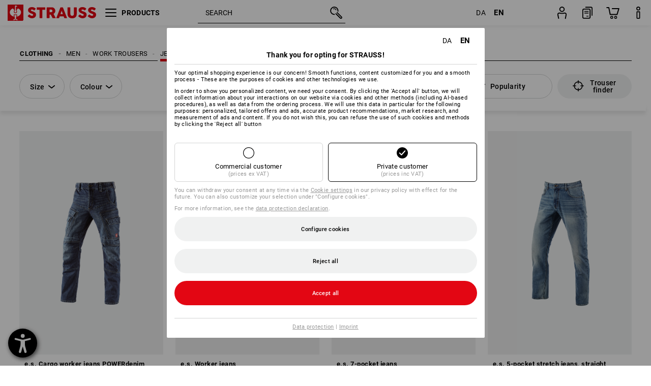

--- FILE ---
content_type: text/html; charset=utf-8
request_url: https://www.strauss.com/dk/en/work-jeans/
body_size: 117613
content:




<!DOCTYPE html>



<html lang="en" class="desktop lang-en EnableABTests ProductComparisonFlyout ShowAlternativeArticles EnableNewBasketPage PostalCodeUpdatedOnCitySelection RedesignProductDetailsPage RedesignOrderModal EnableLogoCreator ab-webshop current-pricemode-gross" data-page-view-log-data-id="8015aba0-eab9-49a9-a08e-e6160ef6c2a4">

    <head>
        
        <!-- Time: 1/22/2026 7:39:13 AM / CorrelationId: 8015aba0-eab9-49a9-a08e-e6160ef6c2a4 -->
<meta charset="utf-8">
        <meta id="viewport" name="viewport" content="width=1000">
<meta name="SKYPE_TOOLBAR" content="SKYPE_TOOLBAR_PARSER_COMPATIBLE">
<meta name="format-detection" content="telephone=no">
<meta name="hidden-query-params" content="size,category">
    <meta name="current-pricemode" content="Gross">
    <meta name="video-tracking-ajax-target" content="https://www.strauss.com/dk/en/ajax/update/Action/Video">
    <meta name="pagetype" content="Category">
<link rel="preconnect" href="https://cdn.strauss.com">
<link rel="shortcut icon" href="https://cdn.strauss.com/dk/bundles/metainfoservice/1.29.3/assets/favicons/ES/favicon.ico" />
<link rel="apple-touch-icon" sizes="57x57" href="https://cdn.strauss.com/dk/bundles/metainfoservice/1.29.3/assets/favicons/ES/apple-touch-icon-57x57.png" />
<link rel="apple-touch-icon" sizes="60x60" href="https://cdn.strauss.com/dk/bundles/metainfoservice/1.29.3/assets/favicons/ES/apple-touch-icon-60x60.png" />
<link rel="apple-touch-icon" sizes="72x72" href="https://cdn.strauss.com/dk/bundles/metainfoservice/1.29.3/assets/favicons/ES/apple-touch-icon-72x72.png" />
<link rel="apple-touch-icon" sizes="76x76" href="https://cdn.strauss.com/dk/bundles/metainfoservice/1.29.3/assets/favicons/ES/apple-touch-icon-76x76.png" />
<link rel="apple-touch-icon" sizes="114x114" href="https://cdn.strauss.com/dk/bundles/metainfoservice/1.29.3/assets/favicons/ES/apple-touch-icon-114x114.png" />
<link rel="apple-touch-icon" sizes="120x120" href="https://cdn.strauss.com/dk/bundles/metainfoservice/1.29.3/assets/favicons/ES/apple-touch-icon-120x120.png" />
<link rel="apple-touch-icon" sizes="144x144" href="https://cdn.strauss.com/dk/bundles/metainfoservice/1.29.3/assets/favicons/ES/apple-touch-icon-144x144.png" />
<link rel="apple-touch-icon" sizes="152x152" href="https://cdn.strauss.com/dk/bundles/metainfoservice/1.29.3/assets/favicons/ES/apple-touch-icon-152x152.png" />
<link rel="apple-touch-icon" sizes="180x180" href="https://cdn.strauss.com/dk/bundles/metainfoservice/1.29.3/assets/favicons/ES/apple-touch-icon-180x180.png" />
<link rel="icon" type="image/png" sizes="16x16" href="https://cdn.strauss.com/dk/bundles/metainfoservice/1.29.3/assets/favicons/ES/favicon-16x16.png" />
<link rel="icon" type="image/png" sizes="32x32" href="https://cdn.strauss.com/dk/bundles/metainfoservice/1.29.3/assets/favicons/ES/favicon-32x32.png" />
<link rel="icon" type="image/png" sizes="96x96" href="https://cdn.strauss.com/dk/bundles/metainfoservice/1.29.3/assets/favicons/ES/favicon-96x96.png" />
<link rel="icon" type="image/png" sizes="160x160" href="https://cdn.strauss.com/dk/bundles/metainfoservice/1.29.3/assets/favicons/ES/favicon-160x160.png" />
<link rel="icon" type="image/png" sizes="192x192" href="https://cdn.strauss.com/dk/bundles/metainfoservice/1.29.3/assets/favicons/ES/favicon-192x192.png" />
<link rel="icon" type="image/png" sizes="196x196" href="https://cdn.strauss.com/dk/bundles/metainfoservice/1.29.3/assets/favicons/ES/favicon-196x196.png" />
<link rel="icon" href="https://cdn.strauss.com/dk/bundles/metainfoservice/1.29.3/assets/favicons/ES/favicon.ico" />
<meta name="msapplication-TileColor" content="#e30613" />
<meta name="msapplication-TileImage" content="https://cdn.strauss.com/dk/bundles/metainfoservice/1.29.3/assets/favicons/ES/mstile-144x144.png" />
<meta name="msapplication-config" content="https://cdn.strauss.com/dk/bundles/metainfoservice/1.29.3/assets/favicons/ES/browserconfig.xml" />
<meta name="application-name" content="Strauss" />
<meta name="apple-mobile-web-app-title" content="Strauss" />



<style type="text/css">


    html.desktop > body,
    html.handheld > body > .handheld-background.background-image,
    html > body.popup-window {
        background-color: #ffffff !important;
    }

    html > body.parallax,
    html.handheld > body {
        background-color: #ffffff !important;
    }

</style>
<!--__BASETAG__-->
<meta name="description"  content="
    Work jeans by Strauss ✚ high product quality ✚ large selection ✚ embroidery & print ✚ fast delivery » buy now!"  />
<link rel="alternate" hreflang="de-at" href="https://www.strauss.com/at/de/arbeitsjeans/"/>
<link rel="alternate" hreflang="de-be" href="https://www.strauss.com/be/de/arbeitsjeans/"/>
<link rel="alternate" hreflang="fr-be" href="https://www.strauss.com/be/fr/jeans-de-travail/"/>
<link rel="alternate" hreflang="nl-be" href="https://www.strauss.com/be/nl/spijker-werkbroek/"/>
<link rel="alternate" hreflang="de-ch" href="https://www.strauss.com/ch/de/arbeitsjeans/"/>
<link rel="alternate" hreflang="fr-ch" href="https://www.strauss.com/ch/fr/jeans-de-travail/"/>
<link rel="alternate" hreflang="cs-cz" href="https://www.strauss.com/cz/cs/pracovni-dziny/"/>
<link rel="alternate" hreflang="de-de" href="https://www.strauss.com/de/de/arbeitsjeans/"/>
<link rel="alternate" hreflang="en-de" href="https://www.strauss.com/de/en/work-jeans/"/>
<link rel="alternate" hreflang="fr-de" href="https://www.strauss.com/de/fr/jeans-de-travail/"/>
<link rel="alternate" hreflang="da-dk" href="https://www.strauss.com/dk/da/arbejdsjeans/"/>
<link rel="alternate" hreflang="en-dk" href="https://www.strauss.com/dk/en/work-jeans/"/>
<link rel="alternate" hreflang="de-it" href="https://www.strauss.com/it/de/arbeitsjeans/"/>
<link rel="alternate" hreflang="it-it" href="https://www.strauss.com/it/it/jeans-da-lavoro/"/>
<link rel="alternate" hreflang="nl-nl" href="https://www.strauss.com/nl/nl/spijker-werkbroek/"/>
<link rel="alternate" hreflang="pl-pl" href="https://www.strauss.com/pl/pl/jeansy-robocze/"/>
<link rel="alternate" hreflang="en-se" href="https://www.strauss.com/se/en/work-jeans/"/>
<link rel="alternate" hreflang="sv-se" href="https://www.strauss.com/se/sv/arbetsjeans/"/>
<link rel="alternate" hreflang="sk-sk" href="https://www.strauss.com/sk/sk/pracovne-dzinsy/"/>
<link rel="alternate" hreflang="en-gb" href="https://www.strauss.com/uk/en/work-jeans/"/>
<link rel="alternate" hreflang="en" href="https://www.strauss.com/global/en/work-jeans/"/>
<link rel="alternate" hreflang="fr" href="https://www.strauss.com/global/fr/jeans-de-travail/"/>
<link rel="alternate" hreflang="x-default" href="https://www.strauss.com/global/en/work-jeans/"/>


    <meta name="bandwidth-detection-active" content="false" class="bandwidth-detection"/>
    <meta name="bandwidth-detection-test-data-url" content="https://cdn.strauss.com/dk/Static/GetBandwidthTestData.aspx" class="bandwidth-detection"/>
    <meta name="logging-target" content="https://www.strauss.com/dk/en/ajax/Action/VisitDetails" class="bandwidth-detection"/>    
<link rel="canonical" href="https://www.strauss.com/dk/en/work-jeans/"/>
<meta name="action-control-ajax-target" content="https://www.strauss.com/dk/en/ajax/update/Action/Index" /><script id="translated-page-urls" type="text/json">
    {"translations":[{"code":"da","obfuscation":"l10n","url":"obs-link-v1:aHR0cHM6Ly93d3cuc3RyYXVzcy5jb20vZGsvZGEvYXJiZWpkc2plYW5zLw=="},{"code":"en","obfuscation":"l10n","url":"obs-link-v1:aHR0cHM6Ly93d3cuc3RyYXVzcy5jb20vZGsvZW4vd29yay1qZWFucy8="}]}
</script>


            <title>Work Jeans &#187; Denim Workwear | Strauss</title>

        
<link href="https://cdn.strauss.com/dk/cassette.axd/stylesheet/b91a214bb8a41f29fda36e74b527b3ff7a88fce5/bootstrap" type="text/css" rel="stylesheet"/>
<link href="https://cdn.strauss.com/dk/cassette.axd/stylesheet/329303a0dc5e072f8e7e47ac033882b080301026/styles" type="text/css" rel="stylesheet"/>
<link href="https://cdn.strauss.com/dk/cassette.axd/stylesheet/6697907d15f23ff0b7e6542fbe8172274be80af2/cssShopThemeFiles" type="text/css" rel="stylesheet"/>




<script type="text/javascript" src="https://cdn.strauss.com/dk/bundles/applicationShell/1.37.1/shell.js"></script>
    <script>shell.tabNav.enable();</script>
<script type="text/javascript" src="https://cdn.strauss.com/dk/bundles/localization/8.68.1/assets/localization.js"></script>





                
                

        



<script id="sniff" type="application/json">
    {"name":"unknown","version":0,"osVersion":0,"isDesktop":true}
</script>





    
    <link rel="preload" href="https://cdn.strauss.com/dk/bundles/metainfoservice/1.29.3/assets/roboto-regular.woff2" as="font" type="font/woff2" crossorigin />
    <link rel="preload" href="https://cdn.strauss.com/dk/bundles/metainfoservice/1.29.3/assets/roboto-medium.woff2" as="font" type="font/woff2" crossorigin />
    <link rel="preload" href="https://cdn.strauss.com/dk/bundles/metainfoservice/1.29.3/assets/roboto-bold.woff2" as="font" type="font/woff2" crossorigin />
    <link rel="preload" href="https://cdn.strauss.com/dk/bundles/metainfoservice/1.29.3/assets/augusta-regular.woff2" as="font" type="font/woff2" crossorigin />
    <link rel="stylesheet" href="https://cdn.strauss.com/dk/bundles/metainfoservice/1.29.3/assets/augusta.css" />
    <link rel="stylesheet" href="https://cdn.strauss.com/dk/bundles/metainfoservice/1.29.3/assets/augustacondensed.css" />
    <link rel="stylesheet" href="https://cdn.strauss.com/dk/bundles/metainfoservice/1.29.3/assets/roboto.css" />

    <script id="mkt-lf-client-urls" type="text/json">{"countryCodeEndpoint":"/dk/en/api/country-code","translationNotFoundEndpoint":"L2RrL2VuL2FwaS9sYW5ndWFnZXN3aXRjaGVyL2xvZy90cmFuc2xhdGVkdXJsbm90Zm91bmQ=","defaultLanguageEndpoint":"L2RrL2VuL2FwaS9sYW5ndWFnZXN3aXRjaGVyL2xvZy9kZWZhdWx0bGFuZ3VhZ2VyZWRpcmVjdA==","missingLanguageEndpoint":"L2RrL2VuL2FwaS9sYW5ndWFnZXN3aXRjaGVyL2xvZy9sYW5ndWFnZW5vdHNldA==","cultureChangedEndpoint":"L2RrL2VuL2FwaS9sYW5ndWFnZXN3aXRjaGVyL0N1bHR1cmUvQ2hhbmdlZD9tbFN0YXRlPQ=="}</script>
    <script id="mkt-available-languages" type="text/json">{"languages":[{"culture":"da","name":"DANSK"},{"culture":"en","name":"ENGLISH"}],"autoTranslate":false,"autoTransLanguages":[]}</script>
    <script id="country-languages" type="text/json">null</script>
    <script src="https://cdn.strauss.com/dk/bundles/languagefragments/1.71.0/ClientSideRedirect.js" id="client-side-redirect" data-default-language-prefix="da" data-dlr-active="true" data-mandator-prefix="DK"></script>
    <script src="https://cdn.strauss.com/dk/bundles/languagefragments/1.71.0/LanguageResolver.js"></script>

                    <link rel=" stylesheet" href="https://cdn.strauss.com/dk/bundles/geoipmodalservice/1.17.0/assets/main.css" />
                
            <script src="https://cdn.strauss.com/dk/bundles/manualproductcomparison/1.108.0/js/PriceModeAppShellIntegrationGross.js" defer></script>
    
    <script type="text/javascript">
        var eyeAble_pluginConfig = {"azureDemoMode":false,"blacklistContrast":"#headr-ic-logo-es_red_horizontal,.fas_slides,.debuginfo,.pdp-icon_play_pause_3d","blacklistFontsize":".animationcontent,.fas_t_details,.h1-tag ,.mkt-text-products ,.pdp-basket_counter_input","blacklistFontsizeMobile":".swiper-wrapper","customBackgroundColor":"#000000","customFunctionPosition":{"Bluefilter":"Main","ColorCorrection":"Main","Darkmode":"Main","HideImages":"Main","LargeCursor":"More","StopAnimation":"More","TabNavi":"More"},"customText":{"tipMainTxt":" "},"disableZoom":true,"externalLogoUrl":"https://cdn.strauss.com/dk/eyeable/assets/Icon_barrierefreiheit_v1.svg","fontsizeThreshold":4,"forceWhiteBackground":".mkt-menu-icon > div,.mkt-icon-YouTube","iconSize":57,"license":{"*.strauss.com":"4070675172cfa99depqtofdk;",".*.strauss.com":"ceaee3892a93d214epqtofdk7","strauss.com":"3bd3d973e76b944aepqtofdk="},"mainIconAlt":2,"maxMagnification":4,"maxMobileMagnification":3,"mobileBottomPosition":"16px","mobileIconSize":50,"mobileRightPosition":"16px","mobileSidePosition":"left","newColor":{"--toolbar-z-index":1050},"precisePosition":true,"rightPosition":"16px","sidePosition":"left","topPosition":"calc(100% - 73px)"};
    </script>

    <script type="text/javascript">
        eyeAble_pluginConfig["pluginPath"] = "https://cdn.strauss.com/dk/bundles/eyeableassets/0.10.1/assets";

        const userAgent = navigator.userAgent.toLowerCase();
        if (userAgent.includes("kiowarekioskdevice1080p") || userAgent.includes("signageplayer") || userAgent.includes("multiplayer")) {
            window.localStorage.setItem("eyeAbleHideIcon", true);
        }
    </script>

    <script async src="https://cdn.strauss.com/dk/bundles/eyeableassets/0.10.1/assets/init.js"></script>
    <script async src="https://cdn.strauss.com/dk/bundles/eyeableassets/0.10.1/assets/public/js/eyeAble.js"></script>

    <script type="text/javascript">window.dataLayer = window.dataLayer || [];</script>

    <link rel="stylesheet" href="https://cdn.strauss.com/dk/bundles/headr2/3.33.0/app.css" />
    <link rel="stylesheet" href="https://cdn.strauss.com/dk/bundles/headr2/3.33.0/styles.css" />

    <link rel="stylesheet" href="https://cdn.strauss.com/dk/bundles/megamenu/3.31.0/app.css" />
    <link rel="stylesheet" href="https://cdn.strauss.com/dk/bundles/megamenu/3.31.0/styles.css" />

    <link rel="stylesheet" href="https://cdn.strauss.com/dk/bundles/languagefragments/1.71.0/LanguageSwitcher.css" />

    <link rel="stylesheet" href="https://cdn.strauss.com/dk/bundles/shopSearchWeb/1.58.1/components.css" type="text/css" media="all" />
<script src="https://cdn.strauss.com/dk/bundles/shopSearchWeb/1.58.1/script/closest-polyfill.js"></script>


    



    <link rel="stylesheet" type="text/css" href="https://cdn.strauss.com/dk/bundles/account-menu/1.55.0/account_menu_bundle.css" />

    
  <link rel="stylesheet" href="https://cdn.strauss.com/dk/bundles/basketFlyout/1.55.0/icon/icon-styles.css" />


    
  <link rel="stylesheet" href="https://cdn.strauss.com/dk/bundles/basketFlyout/1.55.0/flyout/app.css" />


        <link rel="stylesheet" href="https://cdn.strauss.com/dk/bundles/manualproductcomparison/1.108.0/styles/pcf_bundle_content.css" />
    
    
    <link rel="stylesheet" href="https://cdn.strauss.com/dk/bundles/quickorder/1.4.3/assets/quickordericon/icon-styles.css" />


    



    <link rel="stylesheet" href="https://cdn.strauss.com/dk/bundles/Showcase/1.50.0/threeSixtyView.css" type="text/css" media="all" />

    <link rel="stylesheet" href="https://cdn.strauss.com/dk/bundles/ordermodal/1.57.0/ordermodal.css" type="text/css" media="all" />

    
    <link rel="stylesheet" href="https://cdn.strauss.com/dk/bundles/ShippingText/1.18.0/assets/app.css" />


    <link rel="stylesheet" href="https://cdn.strauss.com/dk/bundles/basketmodal/1.65.0/basketmodal.css" type="text/css" media="all" />

    <link rel="stylesheet" href="https://cdn.strauss.com/dk/bundles/bookmark/1.48.0/prepareBookmarkInAjaxModals.css" />
    <link rel="stylesheet" href="https://cdn.strauss.com/dk/bundles/bookmark/1.48.0/client_side_add_btn.css" />
  
    <meta id="viewport-responsive" name="viewport" content="width=device-width, initial-scale=1.0, maximum-scale=1.0, user-scalable=no">
    <link rel="stylesheet" href="https://cdn.strauss.com/dk/bundles/articletileservice/1.85.1/category-page.css" type="text/css" media="all" />
    <script>
        if (history.scrollRestoration && window && new URL(window.location.href).searchParams.has("page")) {
            history.scrollRestoration = "manual";
        }
    </script>
<link href="https://cdn.strauss.com/dk/cassette.axd/stylesheet/b91a214bb8a41f29fda36e74b527b3ff7a88fce5/bootstrap" type="text/css" rel="stylesheet"/><link href="https://cdn.strauss.com/dk/cassette.axd/stylesheet/329303a0dc5e072f8e7e47ac033882b080301026/styles" type="text/css" rel="stylesheet"/><link href="https://cdn.strauss.com/dk/cassette.axd/stylesheet/6697907d15f23ff0b7e6542fbe8172274be80af2/cssShopThemeFiles" type="text/css" rel="stylesheet"/>
    <link rel="stylesheet" href="https://cdn.strauss.com/dk/bundles/trouserfinderweb/1.70.0/styles.css" />

            <meta name="navkeypath" content="Bekleidung/Herren/Hosen/Jeans_Cord">
        
<link rel="stylesheet" href="https://cdn.strauss.com/dk/bundles/breadcrumb/1.70.1/components.css" type="text/css" media="all" />

    
    <meta http-equiv="X-UA-Compatible" content="IE=edge">
    <meta charset="utf-8" />

        


    
    <link rel="stylesheet" href="https://cdn.strauss.com/dk/bundles/footr/1.29.0/app.css" />

    <link rel="stylesheet" type="text/css" href="https://cdn.strauss.com/dk/bundles/newsletter-promotion/1.57.0/app.css" />

    
    


    
    


    <script type="application/json" id="mkt-cct-cookie-version">
    {
          "cookieVersion": 2
    }
    </script>
    <script src="https://cdn.strauss.com/dk/bundles/cookiebar/1.70.0/consenttypesresolver.js"></script>

        <link rel="stylesheet" href="https://cdn.strauss.com/dk/bundles/cookiebar/1.70.0/styles.css" />
    </head>
    <body data-cap="IsHandheld=false,IsLowendDevice=false" data-navigation-context="Jeans_Cord" class="responsive initheader use-responsive-helper">
        








    <script type="text/javascript">
       (function(window, document, dataLayerName, id) {
           window[dataLayerName]=window[dataLayerName]||[],window[dataLayerName].push({start:(new Date).getTime(),event:"stg.start"});var scripts=document.getElementsByTagName('script')[0],tags=document.createElement('script');
           function stgCreateCookie(a,b,c){var d="";if(c){var e=new Date;e.setTime(e.getTime()+24*c*60*60*1e3),d="; expires="+e.toUTCString()}document.cookie=a+"="+b+d+"; path=/"}
           var isStgDebug=(window.location.href.match("stg_debug")||document.cookie.match("stg_debug"))&&!window.location.href.match("stg_disable_debug");stgCreateCookie("stg_debug",isStgDebug?1:"",isStgDebug?14:-1);
           var qP=[];dataLayerName!=="dataLayer"&&qP.push("data_layer_name="+dataLayerName),isStgDebug&&qP.push("stg_debug");var qPString=qP.length>0?("?"+qP.join("&")):"";
           tags.async=!0,tags.src="https://pt.strauss.com"+"/containers/"+id+".js"+qPString,scripts.parentNode.insertBefore(tags,scripts);
           !function(a,n,i){a[n]=a[n]||{};for(var c=0;c<i.length;c++)!function(i){a[n][i]=a[n][i]||{},a[n][i].api=a[n][i].api||function(){var a=[].slice.call(arguments,0);"string"==typeof a[0]&&window[dataLayerName].push({event:n+"."+i+":"+a[0],parameters:[].slice.call(arguments,1)})}}(i[c])}(window,"ppms",["tm","cm"]);
       })(window, document, 'dataLayer', 'b0e3f0bd-c0c9-4b09-a69d-91a8b211920f');
    </script>

<script type="text/javascript">
    document.addEventListener("DOMContentLoaded", ()=> {
        fetch('/dk/en/api/evaluate/cookie', {
            credentials: 'same-origin',
            method: 'get'
        });
    });
</script>



        




        <div class="container">
            <a id="top"></a>
            


<header id="headr" class="mkt-scope-headr  "><div class="mkt-spacer"></div><svg xmlns="http://www.w3.org/2000/svg" xmlns:xlink="http://www.w3.org/1999/xlink" style="height:0;position:absolute;width:0"><defs><symbol id="headr-ic-orderform" viewBox="0 0 21.9 26"><g id="headr-ic-orderform_orderform"><path d="M14.3 25H3.8c-1.7 0-3-1.3-3-3V7.8c0-1.7 1.3-3 3-3h10.5c1.7 0 3 1.3 3 3V22c0 1.7-1.3 3-3 3zM3.8 6.7c-.6 0-1.1.5-1.1 1.2V22c0 .6.5 1.1 1.1 1.1h10.5c.6 0 1.1-.5 1.1-1.1V7.8c0-.6-.5-1.1-1.1-1.2H3.8z"/><path d="M20.2 19.2c-.5 0-.9-.4-.9-.9V4c0-.6-.5-1.1-1.1-1.1H7.6c-.5 0-1-.4-1-1s.4-1 1-1h10.6c1.7 0 3 1.3 3 3v14.3c-.1.6-.5 1-1 1zM12.8 14.4H5.4c-.4 0-.7-.3-.7-.7 0-.4.3-.7.7-.7h7.4c.4 0 .7.3.7.7 0 .3-.3.6-.7.7z"/><path d="M12.8 11.1H5.4c-.4 0-.7-.3-.7-.7 0-.4.3-.8.7-.8h7.4c.4 0 .7.3.7.7 0 .5-.3.8-.7.8zM12.8 20.6H9.4c-.4 0-.7-.4-.6-.8 0-.3.3-.6.6-.6h3.3c.4 0 .7.4.6.8.1.3-.2.6-.5.6z"/></g></symbol></defs><defs><symbol id="headr-ic-logo-es_black_horizontal" viewBox="0 0 200 36"><path d="M44.882 24.879l2.806-2.67c.422-.422.828-.22 1.25.135 1.2 1.03 3.06 2.535 5.037 2.535 2.214 0 2.704-1.048 2.704-2.264 0-1.352-2.18-2.08-3.346-2.485-5.223-1.792-7.96-4.158-7.96-7.944 0-4.006 3.582-6.676 8.788-6.676 2.924 0 6.152 1.319 7.86 3.16.455.525.472.964-.052 1.488l-2.484 2.653c-.457.456-.913.22-1.37-.185-.557-.525-1.419-1.166-2.366-1.504-1.149-.406-4.124-.474-4.124 1.385 0 1.183 1.403 1.724 3.77 2.484 4.597 1.539 7.757 3.077 7.757 7.59 0 4.748-3.955 7.842-9.262 7.842-3.346 0-6.676-1.876-8.822-4.108-.406-.456-.744-.878-.186-1.436M64.56 6.744c0-.49.237-.727.71-.727h17.612c.472 0 .71.237.71.727v4.107c0 .49-.238.726-.71.726h-5.764v17.831c0 .473-.237.71-.727.71H71.71c-.472 0-.71-.236-.71-.71v-17.83H65.27c-.473 0-.71-.237-.71-.727V6.744zM93.092 11.037v5.881h3.6c1.707 0 2.89-1.453 2.89-2.924 0-1.42-1.2-2.957-2.89-2.957h-3.6zm-6.254-4.293c0-.355.22-.727.694-.727h10.766c4.58 0 7.69 4.023 7.69 8.096 0 2.586-1.606 5.155-3.955 6.641l4.648 8.654c.186.321.05.71-.406.71h-5.848c-.456 0-.608-.152-.879-.675l-3.836-7.335h-2.62v7.3c0 .474-.237.71-.71.71h-4.85c-.457 0-.694-.236-.694-.71V6.744zM117.484 21.01h5.171l-2.62-7.37-2.551 7.37zm-.39-14.266c.186-.49.525-.727.998-.727h3.972c.456 0 .793.237.98.727l8.856 22.664c.186.473.034.71-.456.71h-4.835c-.49 0-.81-.236-.962-.71l-1.133-3.177h-8.856l-1.099 3.177c-.151.473-.49.71-.98.71h-4.834c-.49 0-.642-.236-.456-.71l8.806-22.664zM139.356 20.501c0 3.178 1.893 4.412 3.972 4.412 2.163 0 3.988-1.538 3.988-4.412V6.744c0-.389.287-.727.744-.727h4.732c.524 0 .795.338.795.727v13.673c0 7.554-4.8 10.073-10.26 10.073-5.459 0-10.259-2.62-10.259-10.073V6.744c0-.389.255-.727.642-.727h4.953c.592 0 .693.321.693.727v13.757zM157.222 24.879l2.806-2.67c.422-.422.828-.22 1.251.135 1.2 1.03 3.06 2.535 5.036 2.535 2.214 0 2.705-1.048 2.705-2.264 0-1.352-2.18-2.08-3.347-2.485-5.223-1.792-7.96-4.158-7.96-7.944 0-4.006 3.582-6.676 8.789-6.676 2.924 0 6.152 1.319 7.858 3.16.457.525.474.964-.05 1.488l-2.484 2.653c-.457.456-.913.22-1.37-.185-.558-.525-1.42-1.166-2.366-1.504-1.15-.406-4.124-.474-4.124 1.385 0 1.183 1.403 1.724 3.768 2.484 4.599 1.539 7.76 3.077 7.76 7.59 0 4.748-3.956 7.842-9.263 7.842-3.347 0-6.676-1.876-8.823-4.108-.405-.456-.743-.878-.186-1.436M178.3 24.879l2.805-2.67c.422-.422.828-.22 1.25.135 1.2 1.03 3.06 2.535 5.037 2.535 2.214 0 2.705-1.048 2.705-2.264 0-1.352-2.18-2.08-3.347-2.485-5.223-1.792-7.96-4.158-7.96-7.944 0-4.006 3.582-6.676 8.789-6.676 2.923 0 6.151 1.319 7.858 3.16.457.525.474.964-.051 1.488l-2.484 2.653c-.457.456-.913.22-1.37-.185-.557-.525-1.419-1.166-2.365-1.504-1.15-.406-4.124-.474-4.124 1.385 0 1.183 1.403 1.724 3.768 2.484 4.599 1.539 7.759 3.077 7.759 7.59 0 4.748-3.956 7.842-9.262 7.842-3.347 0-6.676-1.876-8.823-4.108-.406-.456-.744-.878-.186-1.436"/><path shape-rendering="crispedges" d="M.903 36H33.71s.903 0 .903-.859V.86s0-.859-.903-.859H.903S0 0 0 .859V35.14S0 36 .903 36z"/><path d="M21.335 3.928l-2.542.736c-.07.019-.246.054-.335.158-.09.106-.13.243-.152.415-.13.981.01 5.313.199 7.372.003.036.049.785.153 1.02.117.214.252.396.404.585.274.364.468.844.468 1.307 0 1.27-.995 2.268-2.229 2.268a2.229 2.229 0 01-2.23-2.23c0-.502.189-.971.47-1.345.152-.189.287-.371.404-.584.13-.298.141-.707.154-1.021.078-2.005.191-4.518.242-5.858.007-1.106-.153-2.324.028-3.414.117-1.116 1.327-1.755 2.306-1.286.89.346 1.678.898 2.51 1.357l.117.066c.391.233.156.405.075.44l-.042.014zM17.303 32.37s-.945 1.217-1.412 1.83a.145.145 0 01-.11.054h-3.537a.15.15 0 01-.144-.146v-.323c0-.05.031-.103.081-.131l3.702-1.878.053-.03a.474.474 0 00.05-.034c.137-.112.256-.273.256-.459a1.47 1.47 0 00-.022-.172s-1.034-5.556-1.465-7.808c-.03-.171.083-.275.224-.25.504.164 1.485.353 2.329.353.797 0 1.811-.189 2.32-.353.141-.025.253.079.224.25-.431 2.252-1.465 7.808-1.465 7.808a1.493 1.493 0 00-.023.172c0 .187.12.346.258.46.013.01.035.024.049.033l.052.03 3.703 1.878c.05.028.08.08.08.13v.324a.15.15 0 01-.143.146h-3.537a.146.146 0 01-.11-.054c-.468-.613-1.413-1.83-1.413-1.83" fill="#fff"/><path d="M17.302 19.16a3.603 3.603 0 01-3.597-3.6c0-.757.264-1.526.744-2.165l.03-.038c.08-.114.17-.235.218-.298.026-.034.075-.103.075-.103l-.05-.148-.007-.022c-.606-1.744-1.784-3.155-3.237-4.33-3.529 1.56-6.582 4.584-6.582 8.758 0 5.123 4.557 8.556 9.133 9.566-.209-1.108-.412-2.176-.616-3.245l-.006-.032a1.597 1.597 0 01.436-1.397 1.563 1.563 0 011.597-.37c.35.117 1.226.278 1.864.278.641 0 1.517-.161 1.866-.277a1.563 1.563 0 011.597.37c.359.357.522.88.436 1.397l-.006.032a992.418 992.418 0 00-.617 3.245c4.577-1.009 9.137-4.443 9.137-9.567 0-4.174-3.053-7.197-6.581-8.759-1.456 1.177-2.634 2.59-3.24 4.336l-.055.17s.04.065.08.118c.057.077.117.16.206.278l.03.038a3.66 3.66 0 01.744 2.166 3.602 3.602 0 01-3.598 3.598z" fill="#fff"/></symbol><symbol viewBox="0 0 100 104.005" id="headr-ic-logo-es_black_vertical"><path d="M2.608 104.005h94.785s2.607 0 2.607-2.48V2.48A2.47 2.47 0 0097.393 0H2.608S0 0 0 2.48v99.045a2.47 2.47 0 002.608 2.48z"/><path d="M61.638 11.348c-.605.175-7.223 2.093-7.343 2.125a1.943 1.943 0 00-.97.459 2.247 2.247 0 00-.439 1.198c-.373 2.834.027 15.349.575 21.296a14.378 14.378 0 00.442 2.95 11.358 11.358 0 001.166 1.687 6.54 6.54 0 011.353 3.778 6.441 6.441 0 11-12.882.107 6.527 6.527 0 011.358-3.885 11.32 11.32 0 001.166-1.686 8.624 8.624 0 00.446-2.95c.226-5.792.552-13.052.7-16.923.019-3.196-.443-6.713.08-9.863a4.698 4.698 0 016.662-3.715 61.47 61.47 0 017.25 3.92l.34.19c1.13.672.452 1.17.217 1.273zM49.99 93.516s-2.73 3.517-4.08 5.289a.42.42 0 01-.319.157H35.372a.431.431 0 01-.413-.422v-.935a.448.448 0 01.232-.377L45.885 91.8s.097-.05.154-.085a1.364 1.364 0 00.143-.1 1.784 1.784 0 00.743-1.325 4.254 4.254 0 00-.066-.497s-2.986-16.052-4.233-22.557c-.083-.496.24-.795.648-.724a24.877 24.877 0 006.728 1.021 25.65 25.65 0 006.704-1.021c.408-.07.73.228.647.724-1.246 6.505-4.232 22.557-4.232 22.557a4.305 4.305 0 00-.066.497 1.8 1.8 0 00.744 1.326 1.48 1.48 0 00.14.097c.04.025.151.085.151.085l10.698 5.429a.448.448 0 01.233.377v.935a.431.431 0 01-.413.422h-10.22a.421.421 0 01-.318-.157c-1.35-1.772-4.08-5.289-4.08-5.289" fill="#fff"/><path d="M49.987 55.351a10.408 10.408 0 01-10.393-10.395 10.519 10.519 0 012.15-6.258l.084-.109c.236-.33.494-.678.633-.86.074-.098.216-.298.216-.298l-.143-.428-.022-.065a28.188 28.188 0 00-9.352-12.51c-10.195 4.51-19.015 13.246-19.015 25.305 0 14.8 13.167 24.719 26.386 27.635-.603-3.2-1.19-6.286-1.781-9.373l-.016-.093a4.613 4.613 0 011.26-4.036 4.582 4.582 0 014.614-1.068 21.587 21.587 0 005.385.801 21.556 21.556 0 005.39-.8 4.469 4.469 0 01.662-.164 4.515 4.515 0 013.95 1.231 4.616 4.616 0 011.261 4.036l-.017.094c-.592 3.087-1.178 6.173-1.78 9.374 13.222-2.913 26.396-12.834 26.396-27.637 0-12.059-8.821-20.794-19.015-25.306a28.175 28.175 0 00-9.358 12.527l-.162.49s.12.19.232.34c.166.224.34.463.596.805l.086.11a10.574 10.574 0 012.139 5.935c.006.09.012.198.012.322A10.407 10.407 0 0149.99 55.35z" fill="#fff"/></symbol><symbol id="headr-ic-logo-es_couture" viewBox="0 0 100 100"><g id="headr-ic-logo-es_couture_logo-es-es_couture" fill="#000"><path d="M50 0C22.4 0 0 22.4 0 50s22.4 50 50 50 50-22.4 50-50S77.6 0 50 0zm0 95.9C24.7 95.9 4.1 75.3 4.1 50S24.7 4.1 50 4.1 95.9 24.7 95.9 50 75.3 95.9 50 95.9z"/><path d="M63.3 27.8s-14-4.5-25.8 7.2c3.5-6.4 10.6-13.2 24.9-12.3.3 0 .5-.2.5-.5s-.2-.5-.5-.5c-13.8-.9-21.2 5.3-25 11.6 7.1-16.2 21.4-21 21.5-21.1.3-.1.5-.4.4-.8-.1-.3-.4-.5-.8-.4-.2.1-23 7.8-26 36.3C29.7 74.1 42 86 52.8 91.4c.1.1.2.1.3.1.2 0 .4-.1.6-.3.2-.3 0-.7-.3-.8-5.9-2.9-12.4-8-16.3-16.5.4-1.2 3.1-6.9 13.2-14.1l-8.4 4.6s5.9-7.7 9.5-10.3c.2-.1-8.3 3.8-8.3 3.8s8.3-14.8 17.6-17.4c0 0-4.8-2.6-14.3-2.4 0-.2.2-6.4 16.9-10.3z"/></g></symbol><symbol id="headr-ic-logo-es_legacy_black_horizontal" viewBox="0 0 91.5 100"><g id="headr-ic-logo-es_legacy_black_horizontal_logo-es-es_black"><path shape-rendering="crispedges" d="M2.4 0S0 0 0 2.4v95.2s0 2.4 2.4 2.4H89s2.4 0 2.4-2.4V2.4S91.4 0 89 0H2.4z" fill="#1e1e1e"/><path d="M61.2 89.7c0 .4.1.9.4 1.3.3.4.5.7.9.9.4.3.8.4 1.3.4.4 0 .9-.1 1.3-.4.4-.3.7-.5.9-.9.3-.4.4-.8.4-1.3 0-.4-.1-.9-.4-1.3-.3-.4-.5-.7-.9-.9-.4-.3-.8-.4-1.3-.4-.4 0-.9.1-1.3.4-.4.3-.7.5-.9.9-.2.4-.4.8-.4 1.3m.5 0c0-.4.1-.7.3-1.1.2-.4.4-.5.7-.7.4-.2.7-.3 1.1-.3s.7.1 1.1.3.5.4.7.7c.2.4.3.7.3 1.1s-.1.7-.3 1.1c-.2.4-.4.5-.7.7-.4.2-.7.3-1.1.3s-.7-.1-1.1-.3-.5-.5-.7-.8c-.2-.2-.3-.6-.3-1m1.1 1.5h.5V90h.4l.7 1.2h.6l-.8-1.2c.3 0 .4-.1.5-.2.2-.1.2-.4.3-.5 0-.3-.1-.5-.3-.6-.2-.2-.4-.2-.8-.2h-1.1v2.7zm.5-1.7v-.9h.7c.2 0 .3 0 .4.1.1.1.2.2.2.4s-.1.4-.2.4c-.1.1-.3.1-.4.1h-.7v-.1zM54.9 52.3s-1.3 4-6.5 7-10 .6-12.1-1.1c-2.8-2.2-3.1-7-3.1-7s.5 1.2 2.3 3.9c1.6 2.7 4.8 4.4 6.2 4.5 1.1.1 1.9-1.5 3.7-2.7 1.9-1.2 2.9-.4 5.3-1.2 2.2-.9 4.2-3.4 4.2-3.4m-7.4-4.1c-2 1.6-4.1 2-6.5.8-2.4-1.2-3.1-4-2.1-6.1 1-2.1 3-4.5 3.6-6.2 1.3-3.2.8-16.3.8-16.3 0-1.3-.1-5.1-.1-5.1V13c-.1-.5-.4-1-.7-1.5-.3-.5-.5-1-.5-1.9 0-1 1.2-1.7 1.2-1.7s1.2-.7 2.3-.8c.6-.1 1.5.2 2.4 1.1s2.9 2.1 3.7 2.5c.7.4 1.1.5 1.7 1 .2.2.9.5.5.8-.4.4-1.9-.3-3.5-.5-1.5-.2-2.6 0-3.4.6-1.5 1.1-1.9 4.2-1.9 4.8 0 .8-.1 2-.1 3v5.2c0 2.8.2 5.6.3 7.5.2 2-.2 4.5-.6 5.8-.4 1.2-.6 1.8-1.7 3.3-.5.7-1.3 1.6-1.2 3 .1 1.8 1.4 2.8 3.2 2.8.5 0 1.3-.2 1.9-.6 2.4-1.6 2.6-4.6 2.7-4.5.1.5-.3 3.6-2 5.3M42.1 71c-.1-1.6 0-2.6-.1-3.8 0-.5-.1-1.9-.2-2.1 0-.4-.2-.8.4-.8.6 0 1 .1 1.6.1.6 0 1.2-.3 1.6-.3.4 0 .4 0 .4 1.1.1 2.1.4 4.6.4 5.5.2 1.6.2 5.3.2 7.8 0 .5-.1 3.1-.2 4.5-.4 2.6-.7 3.1-1 3.7-.2.5-.2.7-.2.7s-1.2-1.6-1.4-2.3c-.4-1.2-.9-2.9-.9-4.8-.1-.2-.5-7.7-.6-9.3zm-.8 16.2c.1-1.7.4-2.8.8-1.6.4 1.2.7 1.2 1 1.8.4.5-.5 1-1 1.4-.4.4-1.3 1.5-2 2.1-1 .7-1.5.8-2 .5-.2-.1-.4-.8-1-.5-.5.2-1 .4-1.2.4-.3-.2.9-.6 1.5-.9.6-.4.9-.5 1.1-.4.2.1 0 1.2 1 .5.8-.6 1.7-1.6 1.8-3.3m5.1-.2c.2-.3.4-1.1.6-1.6.1-.6.9-1.1.8-.5-.1.4-.1.5-.3 1.1-.2.6-.1 1.1.1 1.6.3 1.1 2.1 2.4.2 1.7-.9-.4-1.3-.8-1.7-1.2-.2-.3 0-.8.3-1.1m25.3-53.6c-3.7-.6-8.1 1.5-8.4 1.2-.1-.2 1.5-1.6 3.4-2.1 2-.5 5.1-.6 5.6-.5.4-.1 2.2.3 1.9-.5-.4-.9-3.3-2.9-6.7-3.3-4.1-.5-8.2 2.6-8.4 2.8-1.1.8-1.2.5-1.2.3-.2-.9 1.3-2.4 2.9-3.5 1.5-1.2 2.6-1.4 2.9-1.9.3-.4-.5-.8-1.9-.7-4.5.3-9.7 2.1-11.5 7-.6 1.8-.4 3.8 0 5.1-.8-1.2-1.8-3.4-2.1-4.9-.5-1.9-1.4-8.9-1.5-11.2 0-2.3.1-6.3 1.4-7.4.4-.4 1.2-1 2.9-.6 1.6.4 2.7.9 3.3.5.5-.3 1-.9.4-1.7-.5-.7-1.8-1.2-2.2-1.3s-1.4-.7-1.5-1c-.1-.3-.1-1-.2-1.3-.1-.4-.2-.8-1-.9-.8-.1-1.1-.4-1.4-.4-.4-.2-.9-.6-1.6-.7-.7-.1-2.1 0-2.9.4S41 8.3 40.4 8.9c-.3.2-.4.4-.4.4s.7.5.9 1.1c0 .5-.1.9-.1 1.5.3 1.4 1.1 1.9 1.2 3.7.1 1.9.4 11.4 0 15.2-.3 2.8-1 4.7-1.3 5.5 0 0 .2-3.7-.7-5.6-1.2-2.8-3.7-4.7-6.8-5.4-5.2-1.2-6.3-.4-6.7-.1-.4.4-.5.8.4 1.2s4 1.8 5.3 2.5c1.5.9 2.3 1.7 2.3 2.1 0 .4-.6.3-1.4-.1-.3-.1-5.2-2.9-8.7-2.5-3.5.4-6.2 2.2-6.6 3.1-.4.9 1.3.5 1.9.5 1.2-.2 3.7 0 5.6.5s3.6 1.4 3.2 1.9c-.3.6-4.5-1.1-9.1-.4-2.8.4-5.2 3-5.6 4.5-1 3.2.4 7.8 1.4 8.9.2.2.4.2.6.1.7-.4 2.5-1.9 4.3-3.1 1.4-1 2.7-1.6 3.7-2.1 3.8-1.8 3.6-.5 3.4-.3-.4.4-10.7 6.5-10.3 10.3.4 2.9 2.1 5.8 3.9 7.6 1 1 2.3 2.1 2.9 1.7.4-.4.3-.6.4-1.9.3-1.9.8-3.7 1.3-4.7s.8-.9.9-.6c.1.3-.2 1.4-.1 3 0 1.7.1 4.7.4 6.5.3 1.7.5 2.7.9 3.2.1.2.5.4.9.1.4-.4 1.8-1.8 2.8-3.7 1.1-2 2.2-4.6 2.2-4.6s.2-.2.4.2c.1.3.7 3-.2 6-.9 2.9-2 4.8-2.1 5.3-.1.3-.2.9.4.8.8-.2 4.9-2.8 5.1-3 .3 1.1 1.4 3 2 4.5.4 1.3 1.1 4.6 1.3 7.6.4 4.6 0 6.9-.6 7.6-.6.6-2.2 1.2-2.9 1.5-.8.3-1.5.4-2.4 1-.9.5-1.5 1.2-1.8 1.9-.4.7-.5.7-.3.7s.7-.4 1.6-.4c.9-.1 1.2-.1 1.2-.1l-.8.8c-.3.3-.5.4-.4.6.2.2.8 0 1.1.1.4.1 1.9.4 3.4.1 1.5-.3 2.1-.4 2.7-1.2.5-.9 1.2-2.1 2.1-2.9.9-.8 1.7-1.2 1.7-1.2s.7.7 1.3 1.1c.7.4 2 1 2.6 1.6.6.6 1.3 1.8 1.6 2.1.4.4.7.5 1.6.5.9.1 1.8.2 2.4.4.4.1.5.3.7.3.2.1.3 0 .3-.1.1-.3.2-.7 0-1.1-.3-.5-.7-1-1.1-1.2s-.8-.4-.9-.7c-.3-.2-.5-.9-.5-.9s1.2.6 1.7.9c.3.2.5.4.7.5.1.1.2.1.3 0 .2-.3.5-1 .3-1.5-.4-.8-1.7-1.6-2.7-1.9-.8-.2-1.8-.5-2.3-.9-.5-.4-1.5-1.5-1.8-3.8-.3-1.8-.2-2.5-.2-3.9.1-3 .4-6.6.6-8.3.3-2.4 1.1-4 1-5.8 1.3 2.3 3.1 3.7 4.2 4.3 1.5.8 4.1.9 4.7.3.4-.4-1.7-1.6-1.8-5-.1-3.5.8-7.3 1-7.7.1-.4.4-.3.4-.1.1.9.6 5.5 1.2 7.8.3 1.1.5 2.6 1.2 2.5 1.8-.1 5-3.7 4.9-5.4-.1-1.9-1.5-6.6-2.7-8.6-.6-1.1-2.9-3.9-3-4.4.7-.6 3.9 2 5.4 4.5 1.1 1.9 1.7 3.7 1.9 4.7.4 1.9.2 2.5.4 2.8.3.2.5.4 2.2-1.5 1.7-1.9 3.5-4.6 4.2-8.6.7-3.8-7.8-9.1-8.2-9.5-.2-.2-1-.7-.8-.8.2-.1.6-.7 4.5 1.5 1.4.8 4.9 3.5 5.4 3.7.3.2.4 0 .5-.1 1.1-1.1 2.2-5.7 1.2-8.7-.7-1.9-3.3-4.2-5.6-4.4zM44.6 9.6c-.4-.4-.9-.8-.9-.8s.9-.8 2-.3c.7.4 1.2 1 1.2 1s-.4.2-.9.3c-.5.1-1 .1-1.4-.2m.8 2.3c.3-.4.6-.7.8-.8.2-.1 1.4-.4 1.8-.6.4-.3.1-.7-.1-1-.4-.6-1.5-1.2-2.2-1.5-.7-.4-1.7 0-2.2.3-.5.3-.4.8-.1 1.2.2.4-.7.1-.7.1s-.1 0-.1.1c0 .4.4 1.1.8 1.6.6.7.4 3.2.7 3.5.1.1.3 0 .4-.3 0-.4.5-2.1.9-2.6" fill="#fff"/></g></symbol><symbol id="headr-ic-logo-es_legacy_black_vertical" viewBox="0 0 91.5 100"><g id="headr-ic-logo-es_legacy_black_vertical_logo-es-es_black"><path shape-rendering="crispedges" d="M2.4 0S0 0 0 2.4v95.2s0 2.4 2.4 2.4H89s2.4 0 2.4-2.4V2.4S91.4 0 89 0H2.4z" fill="#1e1e1e"/><path d="M61.2 89.7c0 .4.1.9.4 1.3.3.4.5.7.9.9.4.3.8.4 1.3.4.4 0 .9-.1 1.3-.4.4-.3.7-.5.9-.9.3-.4.4-.8.4-1.3 0-.4-.1-.9-.4-1.3-.3-.4-.5-.7-.9-.9-.4-.3-.8-.4-1.3-.4-.4 0-.9.1-1.3.4-.4.3-.7.5-.9.9-.2.4-.4.8-.4 1.3m.5 0c0-.4.1-.7.3-1.1.2-.4.4-.5.7-.7.4-.2.7-.3 1.1-.3s.7.1 1.1.3.5.4.7.7c.2.4.3.7.3 1.1s-.1.7-.3 1.1c-.2.4-.4.5-.7.7-.4.2-.7.3-1.1.3s-.7-.1-1.1-.3-.5-.5-.7-.8c-.2-.2-.3-.6-.3-1m1.1 1.5h.5V90h.4l.7 1.2h.6l-.8-1.2c.3 0 .4-.1.5-.2.2-.1.2-.4.3-.5 0-.3-.1-.5-.3-.6-.2-.2-.4-.2-.8-.2h-1.1v2.7zm.5-1.7v-.9h.7c.2 0 .3 0 .4.1.1.1.2.2.2.4s-.1.4-.2.4c-.1.1-.3.1-.4.1h-.7v-.1zM54.9 52.3s-1.3 4-6.5 7-10 .6-12.1-1.1c-2.8-2.2-3.1-7-3.1-7s.5 1.2 2.3 3.9c1.6 2.7 4.8 4.4 6.2 4.5 1.1.1 1.9-1.5 3.7-2.7 1.9-1.2 2.9-.4 5.3-1.2 2.2-.9 4.2-3.4 4.2-3.4m-7.4-4.1c-2 1.6-4.1 2-6.5.8-2.4-1.2-3.1-4-2.1-6.1 1-2.1 3-4.5 3.6-6.2 1.3-3.2.8-16.3.8-16.3 0-1.3-.1-5.1-.1-5.1V13c-.1-.5-.4-1-.7-1.5-.3-.5-.5-1-.5-1.9 0-1 1.2-1.7 1.2-1.7s1.2-.7 2.3-.8c.6-.1 1.5.2 2.4 1.1s2.9 2.1 3.7 2.5c.7.4 1.1.5 1.7 1 .2.2.9.5.5.8-.4.4-1.9-.3-3.5-.5-1.5-.2-2.6 0-3.4.6-1.5 1.1-1.9 4.2-1.9 4.8 0 .8-.1 2-.1 3v5.2c0 2.8.2 5.6.3 7.5.2 2-.2 4.5-.6 5.8-.4 1.2-.6 1.8-1.7 3.3-.5.7-1.3 1.6-1.2 3 .1 1.8 1.4 2.8 3.2 2.8.5 0 1.3-.2 1.9-.6 2.4-1.6 2.6-4.6 2.7-4.5.1.5-.3 3.6-2 5.3M42.1 71c-.1-1.6 0-2.6-.1-3.8 0-.5-.1-1.9-.2-2.1 0-.4-.2-.8.4-.8.6 0 1 .1 1.6.1.6 0 1.2-.3 1.6-.3.4 0 .4 0 .4 1.1.1 2.1.4 4.6.4 5.5.2 1.6.2 5.3.2 7.8 0 .5-.1 3.1-.2 4.5-.4 2.6-.7 3.1-1 3.7-.2.5-.2.7-.2.7s-1.2-1.6-1.4-2.3c-.4-1.2-.9-2.9-.9-4.8-.1-.2-.5-7.7-.6-9.3zm-.8 16.2c.1-1.7.4-2.8.8-1.6.4 1.2.7 1.2 1 1.8.4.5-.5 1-1 1.4-.4.4-1.3 1.5-2 2.1-1 .7-1.5.8-2 .5-.2-.1-.4-.8-1-.5-.5.2-1 .4-1.2.4-.3-.2.9-.6 1.5-.9.6-.4.9-.5 1.1-.4.2.1 0 1.2 1 .5.8-.6 1.7-1.6 1.8-3.3m5.1-.2c.2-.3.4-1.1.6-1.6.1-.6.9-1.1.8-.5-.1.4-.1.5-.3 1.1-.2.6-.1 1.1.1 1.6.3 1.1 2.1 2.4.2 1.7-.9-.4-1.3-.8-1.7-1.2-.2-.3 0-.8.3-1.1m25.3-53.6c-3.7-.6-8.1 1.5-8.4 1.2-.1-.2 1.5-1.6 3.4-2.1 2-.5 5.1-.6 5.6-.5.4-.1 2.2.3 1.9-.5-.4-.9-3.3-2.9-6.7-3.3-4.1-.5-8.2 2.6-8.4 2.8-1.1.8-1.2.5-1.2.3-.2-.9 1.3-2.4 2.9-3.5 1.5-1.2 2.6-1.4 2.9-1.9.3-.4-.5-.8-1.9-.7-4.5.3-9.7 2.1-11.5 7-.6 1.8-.4 3.8 0 5.1-.8-1.2-1.8-3.4-2.1-4.9-.5-1.9-1.4-8.9-1.5-11.2 0-2.3.1-6.3 1.4-7.4.4-.4 1.2-1 2.9-.6 1.6.4 2.7.9 3.3.5.5-.3 1-.9.4-1.7-.5-.7-1.8-1.2-2.2-1.3s-1.4-.7-1.5-1c-.1-.3-.1-1-.2-1.3-.1-.4-.2-.8-1-.9-.8-.1-1.1-.4-1.4-.4-.4-.2-.9-.6-1.6-.7-.7-.1-2.1 0-2.9.4S41 8.3 40.4 8.9c-.3.2-.4.4-.4.4s.7.5.9 1.1c0 .5-.1.9-.1 1.5.3 1.4 1.1 1.9 1.2 3.7.1 1.9.4 11.4 0 15.2-.3 2.8-1 4.7-1.3 5.5 0 0 .2-3.7-.7-5.6-1.2-2.8-3.7-4.7-6.8-5.4-5.2-1.2-6.3-.4-6.7-.1-.4.4-.5.8.4 1.2s4 1.8 5.3 2.5c1.5.9 2.3 1.7 2.3 2.1 0 .4-.6.3-1.4-.1-.3-.1-5.2-2.9-8.7-2.5-3.5.4-6.2 2.2-6.6 3.1-.4.9 1.3.5 1.9.5 1.2-.2 3.7 0 5.6.5s3.6 1.4 3.2 1.9c-.3.6-4.5-1.1-9.1-.4-2.8.4-5.2 3-5.6 4.5-1 3.2.4 7.8 1.4 8.9.2.2.4.2.6.1.7-.4 2.5-1.9 4.3-3.1 1.4-1 2.7-1.6 3.7-2.1 3.8-1.8 3.6-.5 3.4-.3-.4.4-10.7 6.5-10.3 10.3.4 2.9 2.1 5.8 3.9 7.6 1 1 2.3 2.1 2.9 1.7.4-.4.3-.6.4-1.9.3-1.9.8-3.7 1.3-4.7s.8-.9.9-.6c.1.3-.2 1.4-.1 3 0 1.7.1 4.7.4 6.5.3 1.7.5 2.7.9 3.2.1.2.5.4.9.1.4-.4 1.8-1.8 2.8-3.7 1.1-2 2.2-4.6 2.2-4.6s.2-.2.4.2c.1.3.7 3-.2 6-.9 2.9-2 4.8-2.1 5.3-.1.3-.2.9.4.8.8-.2 4.9-2.8 5.1-3 .3 1.1 1.4 3 2 4.5.4 1.3 1.1 4.6 1.3 7.6.4 4.6 0 6.9-.6 7.6-.6.6-2.2 1.2-2.9 1.5-.8.3-1.5.4-2.4 1-.9.5-1.5 1.2-1.8 1.9-.4.7-.5.7-.3.7s.7-.4 1.6-.4c.9-.1 1.2-.1 1.2-.1l-.8.8c-.3.3-.5.4-.4.6.2.2.8 0 1.1.1.4.1 1.9.4 3.4.1 1.5-.3 2.1-.4 2.7-1.2.5-.9 1.2-2.1 2.1-2.9.9-.8 1.7-1.2 1.7-1.2s.7.7 1.3 1.1c.7.4 2 1 2.6 1.6.6.6 1.3 1.8 1.6 2.1.4.4.7.5 1.6.5.9.1 1.8.2 2.4.4.4.1.5.3.7.3.2.1.3 0 .3-.1.1-.3.2-.7 0-1.1-.3-.5-.7-1-1.1-1.2s-.8-.4-.9-.7c-.3-.2-.5-.9-.5-.9s1.2.6 1.7.9c.3.2.5.4.7.5.1.1.2.1.3 0 .2-.3.5-1 .3-1.5-.4-.8-1.7-1.6-2.7-1.9-.8-.2-1.8-.5-2.3-.9-.5-.4-1.5-1.5-1.8-3.8-.3-1.8-.2-2.5-.2-3.9.1-3 .4-6.6.6-8.3.3-2.4 1.1-4 1-5.8 1.3 2.3 3.1 3.7 4.2 4.3 1.5.8 4.1.9 4.7.3.4-.4-1.7-1.6-1.8-5-.1-3.5.8-7.3 1-7.7.1-.4.4-.3.4-.1.1.9.6 5.5 1.2 7.8.3 1.1.5 2.6 1.2 2.5 1.8-.1 5-3.7 4.9-5.4-.1-1.9-1.5-6.6-2.7-8.6-.6-1.1-2.9-3.9-3-4.4.7-.6 3.9 2 5.4 4.5 1.1 1.9 1.7 3.7 1.9 4.7.4 1.9.2 2.5.4 2.8.3.2.5.4 2.2-1.5 1.7-1.9 3.5-4.6 4.2-8.6.7-3.8-7.8-9.1-8.2-9.5-.2-.2-1-.7-.8-.8.2-.1.6-.7 4.5 1.5 1.4.8 4.9 3.5 5.4 3.7.3.2.4 0 .5-.1 1.1-1.1 2.2-5.7 1.2-8.7-.7-1.9-3.3-4.2-5.6-4.4zM44.6 9.6c-.4-.4-.9-.8-.9-.8s.9-.8 2-.3c.7.4 1.2 1 1.2 1s-.4.2-.9.3c-.5.1-1 .1-1.4-.2m.8 2.3c.3-.4.6-.7.8-.8.2-.1 1.4-.4 1.8-.6.4-.3.1-.7-.1-1-.4-.6-1.5-1.2-2.2-1.5-.7-.4-1.7 0-2.2.3-.5.3-.4.8-.1 1.2.2.4-.7.1-.7.1s-.1 0-.1.1c0 .4.4 1.1.8 1.6.6.7.4 3.2.7 3.5.1.1.3 0 .4-.3 0-.4.5-2.1.9-2.6" fill="#fff"/></g></symbol><symbol id="headr-ic-logo-es_legacy_couture" viewBox="0 0 100 100"><g id="headr-ic-logo-es_legacy_couture_logo-es-es_couture" fill="#000"><circle cx="50.2" cy="49.8" r="48.6"/><path d="M50 0C22.4 0 0 22.4 0 50s22.4 50 50 50 50-22.4 50-50S77.6 0 50 0zm0 95.9C24.7 95.9 4.1 75.3 4.1 50 4.1 24.7 24.7 4.1 50 4.1c25.3 0 45.9 20.6 45.9 45.9 0 25.3-20.6 45.9-45.9 45.9z" fill="#fff"/><path d="M63.3 27.8s-14-4.5-25.8 7.2c3.5-6.4 10.6-13.2 24.9-12.3.3 0 .5-.2.5-.5s-.2-.5-.5-.5c-13.8-.9-21.2 5.3-25 11.6 7.1-16.2 21.4-21 21.5-21.1.3-.1.5-.4.4-.8-.1-.3-.4-.5-.8-.4-.2.1-23 7.8-26 36.3C29.7 74.1 42 86 52.8 91.4c.1.1.2.1.3.1.2 0 .4-.1.6-.3.2-.3 0-.7-.3-.8-5.9-2.9-12.4-8-16.3-16.5.4-1.2 3.1-6.9 13.2-14.1l-8.4 4.6s5.9-7.7 9.5-10.3c.2-.1-8.3 3.8-8.3 3.8s8.3-14.8 17.6-17.4c0 0-4.8-2.6-14.3-2.4 0-.2.2-6.4 16.9-10.3z" fill="#fff"/></g></symbol><symbol id="headr-ic-logo-es_legacy_red_horizontal" viewBox="0 0 91.5 100"><g id="headr-ic-logo-es_legacy_red_horizontal_logo-es"><path shape-rendering="crispedges" d="M2.4 0S0 0 0 2.4v95.2s0 2.4 2.4 2.4H89s2.4 0 2.4-2.4V2.4S91.4 0 89 0H2.4z" fill="#d20a0f"/><path d="M61.2 89.7c0 .4.1.9.4 1.3.3.4.5.7.9.9.4.3.8.4 1.3.4.4 0 .9-.1 1.3-.4.4-.3.7-.5.9-.9.3-.4.4-.8.4-1.3 0-.4-.1-.9-.4-1.3-.3-.4-.5-.7-.9-.9-.4-.3-.8-.4-1.3-.4-.4 0-.9.1-1.3.4-.4.3-.7.5-.9.9-.2.4-.4.8-.4 1.3m.5 0c0-.4.1-.7.3-1.1.2-.4.4-.5.7-.7.4-.2.7-.3 1.1-.3s.7.1 1.1.3.5.4.7.7c.2.4.3.7.3 1.1s-.1.7-.3 1.1c-.2.4-.4.5-.7.7-.4.2-.7.3-1.1.3s-.7-.1-1.1-.3-.5-.5-.7-.8c-.2-.2-.3-.6-.3-1m1.1 1.5h.5V90h.4l.7 1.2h.6l-.8-1.2c.3 0 .4-.1.5-.2.2-.1.2-.4.3-.5 0-.3-.1-.5-.3-.6-.2-.2-.4-.2-.8-.2h-1.1v2.7zm.5-1.7v-.9h.7c.2 0 .3 0 .4.1.1.1.2.2.2.4s-.1.4-.2.4c-.1.1-.3.1-.4.1h-.7v-.1zM54.9 52.3s-1.3 4-6.5 7-10 .6-12.1-1.1c-2.8-2.2-3.1-7-3.1-7s.5 1.2 2.3 3.9c1.6 2.7 4.8 4.4 6.2 4.5 1.1.1 1.9-1.5 3.7-2.7 1.9-1.2 2.9-.4 5.3-1.2 2.2-.9 4.2-3.4 4.2-3.4m-7.4-4.1c-2 1.6-4.1 2-6.5.8-2.4-1.2-3.1-4-2.1-6.1 1-2.1 3-4.5 3.6-6.2 1.3-3.2.8-16.3.8-16.3 0-1.3-.1-5.1-.1-5.1V13c-.1-.5-.4-1-.7-1.5-.3-.5-.5-1-.5-1.9 0-1 1.2-1.7 1.2-1.7s1.2-.7 2.3-.8c.6-.1 1.5.2 2.4 1.1s2.9 2.1 3.7 2.5c.7.4 1.1.5 1.7 1 .2.2.9.5.5.8-.4.4-1.9-.3-3.5-.5-1.5-.2-2.6 0-3.4.6-1.5 1.1-1.9 4.2-1.9 4.8 0 .8-.1 2-.1 3v5.2c0 2.8.2 5.6.3 7.5.2 2-.2 4.5-.6 5.8-.4 1.2-.6 1.8-1.7 3.3-.5.7-1.3 1.6-1.2 3 .1 1.8 1.4 2.8 3.2 2.8.5 0 1.3-.2 1.9-.6 2.4-1.6 2.6-4.6 2.7-4.5.1.5-.3 3.6-2 5.3M42.1 71c-.1-1.6 0-2.6-.1-3.8 0-.5-.1-1.9-.2-2.1 0-.4-.2-.8.4-.8.6 0 1 .1 1.6.1.6 0 1.2-.3 1.6-.3.4 0 .4 0 .4 1.1.1 2.1.4 4.6.4 5.5.2 1.6.2 5.3.2 7.8 0 .5-.1 3.1-.2 4.5-.4 2.6-.7 3.1-1 3.7-.2.5-.2.7-.2.7s-1.2-1.6-1.4-2.3c-.4-1.2-.9-2.9-.9-4.8-.1-.2-.5-7.7-.6-9.3zm-.8 16.2c.1-1.7.4-2.8.8-1.6.4 1.2.7 1.2 1 1.8.4.5-.5 1-1 1.4-.4.4-1.3 1.5-2 2.1-1 .7-1.5.8-2 .5-.2-.1-.4-.8-1-.5-.5.2-1 .4-1.2.4-.3-.2.9-.6 1.5-.9.6-.4.9-.5 1.1-.4.2.1 0 1.2 1 .5.8-.6 1.7-1.6 1.8-3.3m5.1-.2c.2-.3.4-1.1.6-1.6.1-.6.9-1.1.8-.5-.1.4-.1.5-.3 1.1-.2.6-.1 1.1.1 1.6.3 1.1 2.1 2.4.2 1.7-.9-.4-1.3-.8-1.7-1.2-.2-.3 0-.8.3-1.1m25.3-53.6c-3.7-.6-8.1 1.5-8.4 1.2-.1-.2 1.5-1.6 3.4-2.1 2-.5 5.1-.6 5.6-.5.4-.1 2.2.3 1.9-.5-.4-.9-3.3-2.9-6.7-3.3-4.1-.5-8.2 2.6-8.4 2.8-1.1.8-1.2.5-1.2.3-.2-.9 1.3-2.4 2.9-3.5 1.5-1.2 2.6-1.4 2.9-1.9.3-.4-.5-.8-1.9-.7-4.5.3-9.7 2.1-11.5 7-.6 1.8-.4 3.8 0 5.1-.8-1.2-1.8-3.4-2.1-4.9-.5-1.9-1.4-8.9-1.5-11.2 0-2.3.1-6.3 1.4-7.4.4-.4 1.2-1 2.9-.6 1.6.4 2.7.9 3.3.5.5-.3 1-.9.4-1.7-.5-.7-1.8-1.2-2.2-1.3s-1.4-.7-1.5-1c-.1-.3-.1-1-.2-1.3-.1-.4-.2-.8-1-.9-.8-.1-1.1-.4-1.4-.4-.4-.2-.9-.6-1.6-.7-.7-.1-2.1 0-2.9.4S41 8.3 40.4 8.9c-.3.2-.4.4-.4.4s.7.5.9 1.1c0 .5-.1.9-.1 1.5.3 1.4 1.1 1.9 1.2 3.7.1 1.9.4 11.4 0 15.2-.3 2.8-1 4.7-1.3 5.5 0 0 .2-3.7-.7-5.6-1.2-2.8-3.7-4.7-6.8-5.4-5.2-1.2-6.3-.4-6.7-.1-.4.4-.5.8.4 1.2s4 1.8 5.3 2.5c1.5.9 2.3 1.7 2.3 2.1 0 .4-.6.3-1.4-.1-.3-.1-5.2-2.9-8.7-2.5-3.5.4-6.2 2.2-6.6 3.1-.4.9 1.3.5 1.9.5 1.2-.2 3.7 0 5.6.5s3.6 1.4 3.2 1.9c-.3.6-4.5-1.1-9.1-.4-2.8.4-5.2 3-5.6 4.5-1 3.2.4 7.8 1.4 8.9.2.2.4.2.6.1.7-.4 2.5-1.9 4.3-3.1 1.4-1 2.7-1.6 3.7-2.1 3.8-1.8 3.6-.5 3.4-.3-.4.4-10.7 6.5-10.3 10.3.4 2.9 2.1 5.8 3.9 7.6 1 1 2.3 2.1 2.9 1.7.4-.4.3-.6.4-1.9.3-1.9.8-3.7 1.3-4.7s.8-.9.9-.6c.1.3-.2 1.4-.1 3 0 1.7.1 4.7.4 6.5.3 1.7.5 2.7.9 3.2.1.2.5.4.9.1.4-.4 1.8-1.8 2.8-3.7 1.1-2 2.2-4.6 2.2-4.6s.2-.2.4.2c.1.3.7 3-.2 6-.9 2.9-2 4.8-2.1 5.3-.1.3-.2.9.4.8.8-.2 4.9-2.8 5.1-3 .3 1.1 1.4 3 2 4.5.4 1.3 1.1 4.6 1.3 7.6.4 4.6 0 6.9-.6 7.6-.6.6-2.2 1.2-2.9 1.5-.8.3-1.5.4-2.4 1-.9.5-1.5 1.2-1.8 1.9-.4.7-.5.7-.3.7s.7-.4 1.6-.4c.9-.1 1.2-.1 1.2-.1l-.8.8c-.3.3-.5.4-.4.6.2.2.8 0 1.1.1.4.1 1.9.4 3.4.1 1.5-.3 2.1-.4 2.7-1.2.5-.9 1.2-2.1 2.1-2.9.9-.8 1.7-1.2 1.7-1.2s.7.7 1.3 1.1c.7.4 2 1 2.6 1.6.6.6 1.3 1.8 1.6 2.1.4.4.7.5 1.6.5.9.1 1.8.2 2.4.4.4.1.5.3.7.3.2.1.3 0 .3-.1.1-.3.2-.7 0-1.1-.3-.5-.7-1-1.1-1.2s-.8-.4-.9-.7c-.3-.2-.5-.9-.5-.9s1.2.6 1.7.9c.3.2.5.4.7.5.1.1.2.1.3 0 .2-.3.5-1 .3-1.5-.4-.8-1.7-1.6-2.7-1.9-.8-.2-1.8-.5-2.3-.9-.5-.4-1.5-1.5-1.8-3.8-.3-1.8-.2-2.5-.2-3.9.1-3 .4-6.6.6-8.3.3-2.4 1.1-4 1-5.8 1.3 2.3 3.1 3.7 4.2 4.3 1.5.8 4.1.9 4.7.3.4-.4-1.7-1.6-1.8-5-.1-3.5.8-7.3 1-7.7.1-.4.4-.3.4-.1.1.9.6 5.5 1.2 7.8.3 1.1.5 2.6 1.2 2.5 1.8-.1 5-3.7 4.9-5.4-.1-1.9-1.5-6.6-2.7-8.6-.6-1.1-2.9-3.9-3-4.4.7-.6 3.9 2 5.4 4.5 1.1 1.9 1.7 3.7 1.9 4.7.4 1.9.2 2.5.4 2.8.3.2.5.4 2.2-1.5 1.7-1.9 3.5-4.6 4.2-8.6.7-3.8-7.8-9.1-8.2-9.5-.2-.2-1-.7-.8-.8.2-.1.6-.7 4.5 1.5 1.4.8 4.9 3.5 5.4 3.7.3.2.4 0 .5-.1 1.1-1.1 2.2-5.7 1.2-8.7-.7-1.9-3.3-4.2-5.6-4.4zM44.6 9.6c-.4-.4-.9-.8-.9-.8s.9-.8 2-.3c.7.4 1.2 1 1.2 1s-.4.2-.9.3c-.5.1-1 .1-1.4-.2m.8 2.3c.3-.4.6-.7.8-.8.2-.1 1.4-.4 1.8-.6.4-.3.1-.7-.1-1-.4-.6-1.5-1.2-2.2-1.5-.7-.4-1.7 0-2.2.3-.5.3-.4.8-.1 1.2.2.4-.7.1-.7.1s-.1 0-.1.1c0 .4.4 1.1.8 1.6.6.7.4 3.2.7 3.5.1.1.3 0 .4-.3 0-.4.5-2.1.9-2.6" fill="#fff"/></g></symbol><symbol id="headr-ic-logo-es_legacy_red_vertical" viewBox="0 0 91.5 100"><g id="headr-ic-logo-es_legacy_red_vertical_logo-es"><path shape-rendering="crispedges" d="M2.4 0S0 0 0 2.4v95.2s0 2.4 2.4 2.4H89s2.4 0 2.4-2.4V2.4S91.4 0 89 0H2.4z" fill="#d20a0f"/><path d="M61.2 89.7c0 .4.1.9.4 1.3.3.4.5.7.9.9.4.3.8.4 1.3.4.4 0 .9-.1 1.3-.4.4-.3.7-.5.9-.9.3-.4.4-.8.4-1.3 0-.4-.1-.9-.4-1.3-.3-.4-.5-.7-.9-.9-.4-.3-.8-.4-1.3-.4-.4 0-.9.1-1.3.4-.4.3-.7.5-.9.9-.2.4-.4.8-.4 1.3m.5 0c0-.4.1-.7.3-1.1.2-.4.4-.5.7-.7.4-.2.7-.3 1.1-.3s.7.1 1.1.3.5.4.7.7c.2.4.3.7.3 1.1s-.1.7-.3 1.1c-.2.4-.4.5-.7.7-.4.2-.7.3-1.1.3s-.7-.1-1.1-.3-.5-.5-.7-.8c-.2-.2-.3-.6-.3-1m1.1 1.5h.5V90h.4l.7 1.2h.6l-.8-1.2c.3 0 .4-.1.5-.2.2-.1.2-.4.3-.5 0-.3-.1-.5-.3-.6-.2-.2-.4-.2-.8-.2h-1.1v2.7zm.5-1.7v-.9h.7c.2 0 .3 0 .4.1.1.1.2.2.2.4s-.1.4-.2.4c-.1.1-.3.1-.4.1h-.7v-.1zM54.9 52.3s-1.3 4-6.5 7-10 .6-12.1-1.1c-2.8-2.2-3.1-7-3.1-7s.5 1.2 2.3 3.9c1.6 2.7 4.8 4.4 6.2 4.5 1.1.1 1.9-1.5 3.7-2.7 1.9-1.2 2.9-.4 5.3-1.2 2.2-.9 4.2-3.4 4.2-3.4m-7.4-4.1c-2 1.6-4.1 2-6.5.8-2.4-1.2-3.1-4-2.1-6.1 1-2.1 3-4.5 3.6-6.2 1.3-3.2.8-16.3.8-16.3 0-1.3-.1-5.1-.1-5.1V13c-.1-.5-.4-1-.7-1.5-.3-.5-.5-1-.5-1.9 0-1 1.2-1.7 1.2-1.7s1.2-.7 2.3-.8c.6-.1 1.5.2 2.4 1.1s2.9 2.1 3.7 2.5c.7.4 1.1.5 1.7 1 .2.2.9.5.5.8-.4.4-1.9-.3-3.5-.5-1.5-.2-2.6 0-3.4.6-1.5 1.1-1.9 4.2-1.9 4.8 0 .8-.1 2-.1 3v5.2c0 2.8.2 5.6.3 7.5.2 2-.2 4.5-.6 5.8-.4 1.2-.6 1.8-1.7 3.3-.5.7-1.3 1.6-1.2 3 .1 1.8 1.4 2.8 3.2 2.8.5 0 1.3-.2 1.9-.6 2.4-1.6 2.6-4.6 2.7-4.5.1.5-.3 3.6-2 5.3M42.1 71c-.1-1.6 0-2.6-.1-3.8 0-.5-.1-1.9-.2-2.1 0-.4-.2-.8.4-.8.6 0 1 .1 1.6.1.6 0 1.2-.3 1.6-.3.4 0 .4 0 .4 1.1.1 2.1.4 4.6.4 5.5.2 1.6.2 5.3.2 7.8 0 .5-.1 3.1-.2 4.5-.4 2.6-.7 3.1-1 3.7-.2.5-.2.7-.2.7s-1.2-1.6-1.4-2.3c-.4-1.2-.9-2.9-.9-4.8-.1-.2-.5-7.7-.6-9.3zm-.8 16.2c.1-1.7.4-2.8.8-1.6.4 1.2.7 1.2 1 1.8.4.5-.5 1-1 1.4-.4.4-1.3 1.5-2 2.1-1 .7-1.5.8-2 .5-.2-.1-.4-.8-1-.5-.5.2-1 .4-1.2.4-.3-.2.9-.6 1.5-.9.6-.4.9-.5 1.1-.4.2.1 0 1.2 1 .5.8-.6 1.7-1.6 1.8-3.3m5.1-.2c.2-.3.4-1.1.6-1.6.1-.6.9-1.1.8-.5-.1.4-.1.5-.3 1.1-.2.6-.1 1.1.1 1.6.3 1.1 2.1 2.4.2 1.7-.9-.4-1.3-.8-1.7-1.2-.2-.3 0-.8.3-1.1m25.3-53.6c-3.7-.6-8.1 1.5-8.4 1.2-.1-.2 1.5-1.6 3.4-2.1 2-.5 5.1-.6 5.6-.5.4-.1 2.2.3 1.9-.5-.4-.9-3.3-2.9-6.7-3.3-4.1-.5-8.2 2.6-8.4 2.8-1.1.8-1.2.5-1.2.3-.2-.9 1.3-2.4 2.9-3.5 1.5-1.2 2.6-1.4 2.9-1.9.3-.4-.5-.8-1.9-.7-4.5.3-9.7 2.1-11.5 7-.6 1.8-.4 3.8 0 5.1-.8-1.2-1.8-3.4-2.1-4.9-.5-1.9-1.4-8.9-1.5-11.2 0-2.3.1-6.3 1.4-7.4.4-.4 1.2-1 2.9-.6 1.6.4 2.7.9 3.3.5.5-.3 1-.9.4-1.7-.5-.7-1.8-1.2-2.2-1.3s-1.4-.7-1.5-1c-.1-.3-.1-1-.2-1.3-.1-.4-.2-.8-1-.9-.8-.1-1.1-.4-1.4-.4-.4-.2-.9-.6-1.6-.7-.7-.1-2.1 0-2.9.4S41 8.3 40.4 8.9c-.3.2-.4.4-.4.4s.7.5.9 1.1c0 .5-.1.9-.1 1.5.3 1.4 1.1 1.9 1.2 3.7.1 1.9.4 11.4 0 15.2-.3 2.8-1 4.7-1.3 5.5 0 0 .2-3.7-.7-5.6-1.2-2.8-3.7-4.7-6.8-5.4-5.2-1.2-6.3-.4-6.7-.1-.4.4-.5.8.4 1.2s4 1.8 5.3 2.5c1.5.9 2.3 1.7 2.3 2.1 0 .4-.6.3-1.4-.1-.3-.1-5.2-2.9-8.7-2.5-3.5.4-6.2 2.2-6.6 3.1-.4.9 1.3.5 1.9.5 1.2-.2 3.7 0 5.6.5s3.6 1.4 3.2 1.9c-.3.6-4.5-1.1-9.1-.4-2.8.4-5.2 3-5.6 4.5-1 3.2.4 7.8 1.4 8.9.2.2.4.2.6.1.7-.4 2.5-1.9 4.3-3.1 1.4-1 2.7-1.6 3.7-2.1 3.8-1.8 3.6-.5 3.4-.3-.4.4-10.7 6.5-10.3 10.3.4 2.9 2.1 5.8 3.9 7.6 1 1 2.3 2.1 2.9 1.7.4-.4.3-.6.4-1.9.3-1.9.8-3.7 1.3-4.7s.8-.9.9-.6c.1.3-.2 1.4-.1 3 0 1.7.1 4.7.4 6.5.3 1.7.5 2.7.9 3.2.1.2.5.4.9.1.4-.4 1.8-1.8 2.8-3.7 1.1-2 2.2-4.6 2.2-4.6s.2-.2.4.2c.1.3.7 3-.2 6-.9 2.9-2 4.8-2.1 5.3-.1.3-.2.9.4.8.8-.2 4.9-2.8 5.1-3 .3 1.1 1.4 3 2 4.5.4 1.3 1.1 4.6 1.3 7.6.4 4.6 0 6.9-.6 7.6-.6.6-2.2 1.2-2.9 1.5-.8.3-1.5.4-2.4 1-.9.5-1.5 1.2-1.8 1.9-.4.7-.5.7-.3.7s.7-.4 1.6-.4c.9-.1 1.2-.1 1.2-.1l-.8.8c-.3.3-.5.4-.4.6.2.2.8 0 1.1.1.4.1 1.9.4 3.4.1 1.5-.3 2.1-.4 2.7-1.2.5-.9 1.2-2.1 2.1-2.9.9-.8 1.7-1.2 1.7-1.2s.7.7 1.3 1.1c.7.4 2 1 2.6 1.6.6.6 1.3 1.8 1.6 2.1.4.4.7.5 1.6.5.9.1 1.8.2 2.4.4.4.1.5.3.7.3.2.1.3 0 .3-.1.1-.3.2-.7 0-1.1-.3-.5-.7-1-1.1-1.2s-.8-.4-.9-.7c-.3-.2-.5-.9-.5-.9s1.2.6 1.7.9c.3.2.5.4.7.5.1.1.2.1.3 0 .2-.3.5-1 .3-1.5-.4-.8-1.7-1.6-2.7-1.9-.8-.2-1.8-.5-2.3-.9-.5-.4-1.5-1.5-1.8-3.8-.3-1.8-.2-2.5-.2-3.9.1-3 .4-6.6.6-8.3.3-2.4 1.1-4 1-5.8 1.3 2.3 3.1 3.7 4.2 4.3 1.5.8 4.1.9 4.7.3.4-.4-1.7-1.6-1.8-5-.1-3.5.8-7.3 1-7.7.1-.4.4-.3.4-.1.1.9.6 5.5 1.2 7.8.3 1.1.5 2.6 1.2 2.5 1.8-.1 5-3.7 4.9-5.4-.1-1.9-1.5-6.6-2.7-8.6-.6-1.1-2.9-3.9-3-4.4.7-.6 3.9 2 5.4 4.5 1.1 1.9 1.7 3.7 1.9 4.7.4 1.9.2 2.5.4 2.8.3.2.5.4 2.2-1.5 1.7-1.9 3.5-4.6 4.2-8.6.7-3.8-7.8-9.1-8.2-9.5-.2-.2-1-.7-.8-.8.2-.1.6-.7 4.5 1.5 1.4.8 4.9 3.5 5.4 3.7.3.2.4 0 .5-.1 1.1-1.1 2.2-5.7 1.2-8.7-.7-1.9-3.3-4.2-5.6-4.4zM44.6 9.6c-.4-.4-.9-.8-.9-.8s.9-.8 2-.3c.7.4 1.2 1 1.2 1s-.4.2-.9.3c-.5.1-1 .1-1.4-.2m.8 2.3c.3-.4.6-.7.8-.8.2-.1 1.4-.4 1.8-.6.4-.3.1-.7-.1-1-.4-.6-1.5-1.2-2.2-1.5-.7-.4-1.7 0-2.2.3-.5.3-.4.8-.1 1.2.2.4-.7.1-.7.1s-.1 0-.1.1c0 .4.4 1.1.8 1.6.6.7.4 3.2.7 3.5.1.1.3 0 .4-.3 0-.4.5-2.1.9-2.6" fill="#fff"/></g></symbol><symbol id="headr-ic-logo-es_red_horizontal" viewBox="0 0 200 36"><path d="M44.882 24.879l2.806-2.67c.422-.422.828-.22 1.25.135 1.2 1.03 3.06 2.535 5.037 2.535 2.214 0 2.704-1.048 2.704-2.264 0-1.352-2.18-2.08-3.346-2.485-5.223-1.792-7.96-4.158-7.96-7.944 0-4.006 3.582-6.676 8.788-6.676 2.924 0 6.152 1.319 7.86 3.16.455.525.472.964-.052 1.488l-2.484 2.653c-.457.456-.913.22-1.37-.185-.557-.525-1.419-1.166-2.366-1.504-1.149-.406-4.124-.474-4.124 1.385 0 1.183 1.403 1.724 3.77 2.484 4.597 1.539 7.757 3.077 7.757 7.59 0 4.748-3.955 7.842-9.262 7.842-3.346 0-6.676-1.876-8.822-4.108-.406-.456-.744-.878-.186-1.436M64.56 6.744c0-.49.237-.727.71-.727h17.612c.472 0 .71.237.71.727v4.107c0 .49-.238.726-.71.726h-5.764v17.831c0 .473-.237.71-.727.71H71.71c-.472 0-.71-.236-.71-.71v-17.83H65.27c-.473 0-.71-.237-.71-.727V6.744zM93.092 11.037v5.881h3.6c1.707 0 2.89-1.453 2.89-2.924 0-1.42-1.2-2.957-2.89-2.957h-3.6zm-6.254-4.293c0-.355.22-.727.694-.727h10.766c4.58 0 7.69 4.023 7.69 8.096 0 2.586-1.606 5.155-3.955 6.641l4.648 8.654c.186.321.05.71-.406.71h-5.848c-.456 0-.608-.152-.879-.675l-3.836-7.335h-2.62v7.3c0 .474-.237.71-.71.71h-4.85c-.457 0-.694-.236-.694-.71V6.744zM117.484 21.01h5.171l-2.62-7.37-2.551 7.37zm-.39-14.266c.186-.49.525-.727.998-.727h3.972c.456 0 .793.237.98.727l8.856 22.664c.186.473.034.71-.456.71h-4.835c-.49 0-.81-.236-.962-.71l-1.133-3.177h-8.856l-1.099 3.177c-.151.473-.49.71-.98.71h-4.834c-.49 0-.642-.236-.456-.71l8.806-22.664zM139.356 20.501c0 3.178 1.893 4.412 3.972 4.412 2.163 0 3.988-1.538 3.988-4.412V6.744c0-.389.287-.727.744-.727h4.732c.524 0 .795.338.795.727v13.673c0 7.554-4.8 10.073-10.26 10.073-5.459 0-10.259-2.62-10.259-10.073V6.744c0-.389.255-.727.642-.727h4.953c.592 0 .693.321.693.727v13.757zM157.222 24.879l2.806-2.67c.422-.422.828-.22 1.251.135 1.2 1.03 3.06 2.535 5.036 2.535 2.214 0 2.705-1.048 2.705-2.264 0-1.352-2.18-2.08-3.347-2.485-5.223-1.792-7.96-4.158-7.96-7.944 0-4.006 3.582-6.676 8.789-6.676 2.924 0 6.152 1.319 7.858 3.16.457.525.474.964-.05 1.488l-2.484 2.653c-.457.456-.913.22-1.37-.185-.558-.525-1.42-1.166-2.366-1.504-1.15-.406-4.124-.474-4.124 1.385 0 1.183 1.403 1.724 3.768 2.484 4.599 1.539 7.76 3.077 7.76 7.59 0 4.748-3.956 7.842-9.263 7.842-3.347 0-6.676-1.876-8.823-4.108-.405-.456-.743-.878-.186-1.436M178.3 24.879l2.805-2.67c.422-.422.828-.22 1.25.135 1.2 1.03 3.06 2.535 5.037 2.535 2.214 0 2.705-1.048 2.705-2.264 0-1.352-2.18-2.08-3.347-2.485-5.223-1.792-7.96-4.158-7.96-7.944 0-4.006 3.582-6.676 8.789-6.676 2.923 0 6.151 1.319 7.858 3.16.457.525.474.964-.051 1.488l-2.484 2.653c-.457.456-.913.22-1.37-.185-.557-.525-1.419-1.166-2.365-1.504-1.15-.406-4.124-.474-4.124 1.385 0 1.183 1.403 1.724 3.768 2.484 4.599 1.539 7.759 3.077 7.759 7.59 0 4.748-3.956 7.842-9.262 7.842-3.347 0-6.676-1.876-8.823-4.108-.406-.456-.744-.878-.186-1.436" fill="#e30613"/><path shape-rendering="crispedges" d="M.903 36H33.71s.903 0 .903-.859V.86s0-.859-.903-.859H.903S0 0 0 .859V35.14S0 36 .903 36z" fill="#e30613"/><path d="M21.335 3.928l-2.542.736c-.07.019-.246.054-.335.158-.09.106-.13.243-.152.415-.13.981.01 5.313.199 7.372.003.036.049.785.153 1.02.117.214.252.396.404.585.274.364.468.844.468 1.307 0 1.27-.995 2.268-2.229 2.268a2.229 2.229 0 01-2.23-2.23c0-.502.189-.971.47-1.345.152-.189.287-.371.404-.584.13-.298.141-.707.154-1.021.078-2.005.191-4.518.242-5.858.007-1.106-.153-2.324.028-3.414.117-1.116 1.327-1.755 2.306-1.286.89.346 1.678.898 2.51 1.357l.117.066c.391.233.156.405.075.44l-.042.014zM17.303 32.37s-.945 1.217-1.412 1.83a.145.145 0 01-.11.054h-3.537a.15.15 0 01-.144-.146v-.323c0-.05.031-.103.081-.131l3.702-1.878.053-.03a.474.474 0 00.05-.034c.137-.112.256-.273.256-.459a1.47 1.47 0 00-.022-.172s-1.034-5.556-1.465-7.808c-.03-.171.083-.275.224-.25.504.164 1.485.353 2.329.353.797 0 1.811-.189 2.32-.353.141-.025.253.079.224.25-.431 2.252-1.465 7.808-1.465 7.808a1.493 1.493 0 00-.023.172c0 .187.12.346.258.46.013.01.035.024.049.033l.052.03 3.703 1.878c.05.028.08.08.08.13v.324a.15.15 0 01-.143.146h-3.537a.146.146 0 01-.11-.054c-.468-.613-1.413-1.83-1.413-1.83" fill="#fff"/><path d="M17.302 19.16a3.603 3.603 0 01-3.597-3.6c0-.757.264-1.526.744-2.165l.03-.038c.08-.114.17-.235.218-.298.026-.034.075-.103.075-.103l-.05-.148-.007-.022c-.606-1.744-1.784-3.155-3.237-4.33-3.529 1.56-6.582 4.584-6.582 8.758 0 5.123 4.557 8.556 9.133 9.566-.209-1.108-.412-2.176-.616-3.245l-.006-.032a1.597 1.597 0 01.436-1.397 1.563 1.563 0 011.597-.37c.35.117 1.226.278 1.864.278.641 0 1.517-.161 1.866-.277a1.563 1.563 0 011.597.37c.359.357.522.88.436 1.397l-.006.032a992.418 992.418 0 00-.617 3.245c4.577-1.009 9.137-4.443 9.137-9.567 0-4.174-3.053-7.197-6.581-8.759-1.456 1.177-2.634 2.59-3.24 4.336l-.055.17s.04.065.08.118c.057.077.117.16.206.278l.03.038a3.66 3.66 0 01.744 2.166 3.602 3.602 0 01-3.598 3.598z" fill="#fff"/></symbol><symbol viewBox="0 0 100 104.005" id="headr-ic-logo-es_red_vertical"><path d="M2.608 104.005h94.785s2.607 0 2.607-2.48V2.48A2.47 2.47 0 0097.393 0H2.608S0 0 0 2.48v99.045a2.47 2.47 0 002.608 2.48z" fill="#e30613"/><path d="M61.638 11.348c-.605.175-7.223 2.093-7.343 2.125a1.943 1.943 0 00-.97.459 2.247 2.247 0 00-.439 1.198c-.373 2.834.027 15.349.575 21.296a14.378 14.378 0 00.442 2.95 11.358 11.358 0 001.166 1.687 6.54 6.54 0 011.353 3.778 6.441 6.441 0 11-12.882.107 6.527 6.527 0 011.358-3.885 11.32 11.32 0 001.166-1.686 8.624 8.624 0 00.446-2.95c.226-5.792.552-13.052.7-16.923.019-3.196-.443-6.713.08-9.863a4.698 4.698 0 016.662-3.715 61.47 61.47 0 017.25 3.92l.34.19c1.13.672.452 1.17.217 1.273zM49.99 93.516s-2.73 3.517-4.08 5.289a.42.42 0 01-.319.157H35.372a.431.431 0 01-.413-.422v-.935a.448.448 0 01.232-.377L45.885 91.8s.097-.05.154-.085a1.364 1.364 0 00.143-.1 1.784 1.784 0 00.743-1.325 4.254 4.254 0 00-.066-.497s-2.986-16.052-4.233-22.557c-.083-.496.24-.795.648-.724a24.877 24.877 0 006.728 1.021 25.65 25.65 0 006.704-1.021c.408-.07.73.228.647.724-1.246 6.505-4.232 22.557-4.232 22.557a4.305 4.305 0 00-.066.497 1.8 1.8 0 00.744 1.326 1.48 1.48 0 00.14.097c.04.025.151.085.151.085l10.698 5.429a.448.448 0 01.233.377v.935a.431.431 0 01-.413.422h-10.22a.421.421 0 01-.318-.157c-1.35-1.772-4.08-5.289-4.08-5.289" fill="#fff"/><path d="M49.987 55.351a10.408 10.408 0 01-10.393-10.395 10.519 10.519 0 012.15-6.258l.084-.109c.236-.33.494-.678.633-.86.074-.098.216-.298.216-.298l-.143-.428-.022-.065a28.188 28.188 0 00-9.352-12.51c-10.195 4.51-19.015 13.246-19.015 25.305 0 14.8 13.167 24.719 26.386 27.635-.603-3.2-1.19-6.286-1.781-9.373l-.016-.093a4.613 4.613 0 011.26-4.036 4.582 4.582 0 014.614-1.068 21.587 21.587 0 005.385.801 21.556 21.556 0 005.39-.8 4.469 4.469 0 01.662-.164 4.515 4.515 0 013.95 1.231 4.616 4.616 0 011.261 4.036l-.017.094c-.592 3.087-1.178 6.173-1.78 9.374 13.222-2.913 26.396-12.834 26.396-27.637 0-12.059-8.821-20.794-19.015-25.306a28.175 28.175 0 00-9.358 12.527l-.162.49s.12.19.232.34c.166.224.34.463.596.805l.086.11a10.574 10.574 0 012.139 5.935c.006.09.012.198.012.322A10.407 10.407 0 0149.99 55.35z" fill="#fff"/></symbol><symbol viewBox="0 0 97 16" id="headr-ic-logotext-es_black_vertical"><path d="M.611 12.352l1.775-1.69c.267-.267.524-.138.791.086.76.652 1.935 1.604 3.187 1.604 1.4 0 1.71-.663 1.71-1.433 0-.855-1.38-1.315-2.117-1.572C2.653 8.214.921 6.717.921 4.322c0-2.534 2.267-4.224 5.56-4.224 1.85 0 3.892.835 4.972 2 .289.332.3.61-.032.94L9.85 4.719c-.289.288-.577.139-.866-.118-.353-.332-.898-.738-1.497-.951-.727-.257-2.609-.3-2.609.876 0 .749.888 1.09 2.385 1.572 2.908.973 4.907 1.946 4.907 4.8 0 3.005-2.502 4.962-5.859 4.962-2.117 0-4.224-1.187-5.581-2.598-.257-.289-.47-.556-.118-.909zM13.06.88c0-.311.15-.46.45-.46H24.65c.3 0 .45.149.45.46v2.597c0 .31-.15.46-.45.46h-3.646v11.28c0 .3-.15.45-.46.45h-2.962c-.299 0-.449-.15-.449-.45V3.937H13.51c-.299 0-.449-.15-.449-.46V.88zM27.154.88c0-.225.14-.46.439-.46h6.81c2.899 0 4.866 2.544 4.866 5.121 0 1.636-1.016 3.261-2.502 4.202l2.94 5.474c.118.203.032.45-.256.45h-3.7c-.289 0-.385-.097-.556-.428l-2.427-4.64h-1.657v4.618c0 .3-.15.45-.45.45h-3.068c-.289 0-.439-.15-.439-.45V.88zm3.957 2.715v3.72h2.277c1.08 0 1.829-.919 1.829-1.85 0-.897-.76-1.87-1.829-1.87h-2.277zM46.295.88c.118-.311.332-.46.631-.46h2.513c.289 0 .502.149.62.46l5.603 14.337c.117.3.021.45-.289.45h-3.058c-.31 0-.513-.15-.61-.45l-.716-2.01h-5.603l-.694 2.01c-.097.3-.31.45-.62.45h-3.059c-.31 0-.406-.15-.288-.45L46.295.88zm.247 9.024h3.271l-1.657-4.662-1.614 4.662zM60.379 9.582c0 2.011 1.197 2.791 2.513 2.791 1.368 0 2.523-.973 2.523-2.79V.878c0-.246.181-.46.47-.46h2.994c.332 0 .502.214.502.46v8.65c0 4.78-3.036 6.373-6.49 6.373-3.453 0-6.49-1.657-6.49-6.373V.879c0-.246.16-.46.406-.46h3.133c.375 0 .439.203.439.46v8.703zM71.682 12.352l1.775-1.69c.267-.267.524-.138.791.086.759.652 1.935 1.604 3.186 1.604 1.4 0 1.711-.663 1.711-1.433 0-.855-1.38-1.315-2.117-1.572-3.304-1.133-5.036-2.63-5.036-5.025 0-2.534 2.266-4.224 5.56-4.224 1.85 0 3.892.835 4.972 2 .289.332.3.61-.032.94l-1.572 1.68c-.289.288-.577.139-.866-.118-.353-.332-.898-.738-1.497-.951-.727-.257-2.609-.3-2.609.876 0 .749.887 1.09 2.384 1.572 2.91.973 4.909 1.946 4.909 4.8 0 3.005-2.503 4.962-5.86 4.962-2.117 0-4.224-1.187-5.582-2.598-.257-.289-.47-.556-.117-.909zM85.016 12.352l1.775-1.69c.267-.267.524-.138.791.086.759.652 1.936 1.604 3.186 1.604 1.401 0 1.711-.663 1.711-1.433 0-.855-1.379-1.315-2.117-1.572-3.304-1.133-5.036-2.63-5.036-5.025 0-2.534 2.267-4.224 5.56-4.224 1.85 0 3.892.835 4.972 2 .289.332.3.61-.033.94l-1.57 1.68c-.29.288-.578.139-.867-.118-.353-.332-.898-.738-1.497-.951-.727-.257-2.609-.3-2.609.876 0 .749.887 1.09 2.384 1.572 2.909.973 4.908 1.946 4.908 4.8 0 3.005-2.502 4.962-5.86 4.962-2.116 0-4.223-1.187-5.58-2.598-.257-.289-.471-.556-.118-.909z"/></symbol><symbol id="headr-ic-logotext-es_couture" viewBox="0 0 249.33 45.67"><g id="headr-ic-logotext-es_couture_Gruppe_845" transform="translate(-835.929)"><g id="headr-ic-logotext-es_couture_Gruppe_843" transform="translate(834.986 66.667)"><g id="headr-ic-logotext-es_couture_Gruppe_842"><path id="headr-ic-logotext-es_couture_Pfad_743" d="M148.47-61.38l-2.9-.01v-.14l2.9.01v.14z"/><path id="headr-ic-logotext-es_couture_Pfad_744" d="M148.17-61.52h-.43v.13c.1 0 .21.02.27.03.19-.01.37.05.52.16.11.12.15.24.21.24v-.35-.2s-.48-.02-.57-.01z"/><path id="headr-ic-logotext-es_couture_Pfad_745" d="M148.17-61.38c-.05-.01-.25 0-.43 0v-.12c.09-.01.18-.02.27-.04.28-.01.42-.04.52-.15s.15-.21.21-.21v.53s-.48 0-.57-.01z"/><path id="headr-ic-logotext-es_couture_Pfad_746" d="M149.14-59.17a.75.75 0 01-.55.62c-.35.08-.71.11-1.07.1-1.06 0-1.62-.08-1.65-.71-.02-.14 0-.63 0-1.02v-3.67c0-.13.07-.15.12-.15h1.83c.57.06.72.16.83.33.06.1.09.21.09.32v.03c0-.01.01-.02.01-.03.01-.05.04-.22.04-.35.01-.07.01-.13.01-.16.01-.1.04-.2.07-.3.02-.01.02-.03.02-.06-.01.01-.02.01-.03.02-.02.01-.04.02-.07.03-.1.01-.29.01-.5.03-.21.02-2.37.01-2.76.01h-.05l-.45-.02h-.39c.3.09.41.21.43.52.05.57.07 1.14.04 1.71v1.43c.02.57 0 1.15-.06 1.72a.53.53 0 01-.3.5h.29c.23-.01.42-.01.45-.01.18 0 .46.01.85.01h.26c.39 0 1.24.02 1.91.02.43 0 .46-.02.52-.15.06-.24.11-.49.14-.74v-.01c-.02-.05-.03-.04-.03-.02z"/><path id="headr-ic-logotext-es_couture_Pfad_747" d="M87.88-58.22c-.05 0-.11-.08-.26-.36l-2.17-4.48s-.06-.11-.13 0c-.05.13-.21.41-.21.41-.56 1.1-1.02 1.99-1.36 2.62-.17.34-.84 1.81-1.03 1.81-.07 0-.13-.11-.32-.58l-2.3-5.52c-.17-.42-.33-.57-.65-.66h1.63c-.13.03-.21.14-.21.27.01.18.07.35.15.51.01.09.05.17.06.24.11.32 1.72 4.36 1.81 4.61s.16.09.16.09 2.45-4.89 2.57-4.9c.04 0 2.27 4.57 2.27 4.57s.2.53.3.33c.05-.15.66-1.58.9-2.12.4-.95.91-2.14 1.15-2.81.08-.16.12-.34.13-.52a.252.252 0 00-.22-.27h1.24c-.33.1-.52.44-.73.88-.24.52-.64 1.43-1.05 2.3-.4.88-1.1 2.51-1.31 2.96-.28.52-.34.62-.42.62z"/><path id="headr-ic-logotext-es_couture_Pfad_748" d="M170.56-58.4c-.57-.42-1.73-1.53-2.48-2.22l-.39-.38.08-.05c.76-.23 1.27-.94 1.25-1.73-.03-.44-.28-.85-.66-1.08a4.48 4.48 0 00-1.98-.34c-.21 0-.9 0-1.2.02-.18 0-.33.01-.38.01h-.15c-.15 0-.4-.02-.66-.02.24.05.41.27.4.52.04.57.05 1.14.03 1.71v1.42c.02.57 0 1.15-.05 1.72-.04.16-.09.41-.31.5h1.52a.47.47 0 01-.37-.5c-.07-.34-.07-5.04-.07-5.04 0-.09.07-.17.16-.18.35-.04.69-.06 1.04-.06 1.22 0 1.98.66 1.98 1.69.03.53-.25 1.02-.71 1.27-.23.11-.48.17-.73.17v.09h.06c.08-.01.16.02.21.08.09.08.24.24.42.4.22.22 1 1.01 1.27 1.26l.15.12c.37.42.82.77 1.32 1.02.36.14.75.19 1.14.17h.36c-.48-.08-.9-.28-1.25-.57z"/><path id="headr-ic-logotext-es_couture_Pfad_749" d="M167.39-60.84l-2.47-.01v-.14l2.47.01v.14z"/><path id="headr-ic-logotext-es_couture_Pfad_750" d="M114.66-58.4c-.57-.42-1.74-1.53-2.5-2.22l-.39-.38.08-.05c.76-.23 1.27-.94 1.25-1.73-.03-.44-.27-.85-.65-1.08-.63-.26-1.31-.38-1.99-.34-.21 0-.9 0-1.2.02-.18 0-.33.01-.38.01h-.14c-.16 0-.41-.02-.67-.02 0 .24.38.23.4.52.02.25.02.49.02 1.71v1.43c.01.57 0 1.15-.05 1.72-.04.16-.08.41-.32.5h1.53a.505.505 0 01-.39-.5c-.06-.34-.06-5.04-.06-5.04 0-.09.07-.17.16-.18.34-.04.69-.07 1.03-.06 1.22 0 1.98.66 1.98 1.69.03.53-.25 1.02-.71 1.28-.23.11-.48.17-.73.17v.09h.05c.08-.01.16.02.21.08.09.08.24.24.42.4.22.22 1.03 1.01 1.29 1.26l.14.12c.37.42.81.77 1.31 1.02.37.14.76.19 1.15.17h.37c-.43-.1-.85-.3-1.21-.59z"/><path id="headr-ic-logotext-es_couture_Pfad_751" d="M99.01-58.22c-2.89 0-4.19-1.56-4.19-3.05 0-1.17 1.16-3.03 4.26-3.03 2.54 0 4.24 1.16 4.24 2.9 0 1.86-1.8 3.18-4.31 3.18zM99-64.19c-2.03 0-3.3 1.03-3.3 2.72 0 1.83 1.48 3.12 3.61 3.12.51 0 3.11-.14 3.11-2.81 0-2.09-1.77-3.03-3.42-3.03z"/><path id="headr-ic-logotext-es_couture_Pfad_752" d="M126.98-57.82c-.32 0-.53 0-.76-.02-.44-.04-.86-.19-1.22-.43l-.08-.05c-.49-.29-3.49-2.6-4.01-3.07l-.03-.01.01-.01c.09-.06.57-.43 1.09-.83.59-.42 1.28-.93 1.49-1.11l.04-.03c.38-.29.58-.45.58-.61a.284.284 0 00-.12-.21c.1 0 .2 0 .3.01.15.01.31.01.46.01h.21c.14 0 .3-.02.48-.02-.08.02-.15.05-.23.09-.37.11-.71.3-1.01.54-.06.05-.13.1-.21.14-.22.17-2.17 1.53-2.42 1.76l-.07.05.07.06c.31.26 3.27 2.47 3.71 2.73l.03.03c.49.4 1.04.7 1.64.9.08.03.17.06.25.08h-.2z"/><path id="headr-ic-logotext-es_couture_Pfad_753" d="M120.57-58.32h-.61l-.2-.01c-.04 0-.13 0-.25.01h-.47c.22-.08.27-.34.3-.5.05-.57.07-1.15.06-1.72v-1.43c0-1.23 0-2.74-.01-3-.04-.31-.13-.5-.42-.5h1.52c-.22.06-.36.27-.33.5-.04.26-.04 1.78-.04 3v1.43c-.02.57 0 1.15.07 1.72-.01.24.15.45.38.5z"/><path id="headr-ic-logotext-es_couture_Pfad_754" d="M136.87-58.22c-.05 0-.1-.08-.26-.36l-2.18-4.48s-.05-.11-.13 0c-.06.14-.13.28-.21.41-.55 1.1-1.75 3.4-2.09 4.07-.18.33-.22.37-.3.37-.06 0-.12-.11-.32-.58l-1.96-4.72c-.18-.42-.23-.68-.65-.68.22 0 .44.01.6.02h.45c.14 0 .34-.02.58-.02h-.02c-.11.05-.18.16-.18.28.01.19.06.37.15.54.01.07.04.14.06.21.1.34 1.38 3.58 1.45 3.82s.16.09.16.09 2.44-4.89 2.57-4.9c.05 0 2.25 4.57 2.25 4.57s.21.53.3.33c.06-.15.32-.77.55-1.31.41-.97.93-2.16 1.18-2.81.07-.17.11-.36.12-.54a.3.3 0 00-.22-.27c.22 0 .43.02.55.02h.37c.1 0 .21-.02.33-.02-.27 0-.52.45-.74.91-.23.51-.64 1.41-1.05 2.3-.39.87-.75 1.7-.96 2.15-.26.5-.33.6-.4.6z"/><path id="headr-ic-logotext-es_couture_Pfad_755" d="M159.93-58.32h-1.39-.15a.257.257 0 00.04-.29l-1.04-1.96a.234.234 0 00-.16-.1h-2.38c-.07.01-.13.05-.17.11l-.68 1.4c-.09.18-.14.38-.16.58.02.12.1.22.21.26h-1.34c.37-.11.66-.4.78-.77l2.5-4.93c.07-.15.13-.27.17-.27s.07.03.17.24c.05.09.24.43.48.89.61 1.16 1.62 3.05 2.09 3.9.39.73.74.87 1 .93l.03.01zM156-63.25c-.09 0-.14.09-.16.14l-.97 2.15c-.02.05-.01.09 0 .1.02.04.06.07.11.08h2.1c.05.01.09-.02.11-.07.04-.03.01-.11 0-.11l-1.03-2.15c-.04-.06-.09-.14-.16-.14z"/><path id="headr-ic-logotext-es_couture_Rechteck_289" d="M119.84-61.53h1.58v.14h-1.58z"/><path id="headr-ic-logotext-es_couture_Pfad_756" d="M111.47-60.84H109v-.14l2.47.01v.13z"/></g><path d="M249.53-30.95l-.04-.11c-.25-.55-.83-.89-1.39-.85-.26 0-.52.06-.74.17-4.96 2.22-11.51 4.77-18.21 4.77h-.02c-1.23 0-2.47-.1-3.71-.3a9.701 9.701 0 01-5.31-2.32c.6-.58 1.17-1.2 1.69-1.85 1.07-1.33 2.82-4.83 2.03-6.91a2.37 2.37 0 00-1.99-1.5c-.25-.03-.5-.05-.77-.06-3.23 0-5.33 3.55-5.61 6.11-.18 1.46.11 2.96.81 4.22a16.613 16.613 0 01-6.84 2.64c-.5.07-1.01.1-1.57.1-1.17.1-2.33-.32-3.11-1.08a4.812 4.812 0 01-.76-3.94c.39-2.46 1.4-4.8 2.91-6.75.29-.35.37-.71.24-1.02l-.11-.16c-.35-.35-.85-.52-1.28-.49-.2-.01-.38.01-.56.06l-.08-.07-.31.26c-3.35 2.77-9.94 1.88-11.67 1.58l-.33-.43-.23.33-.32-.06v.34l-.05.03c-1.14.71-2.29 1.42-3.44 2.08a47.704 47.704 0 01-9.97 4.4c-1.74.56-3.54.87-5.34.92-1.93 0-3.81-.82-4.38-1.89l-2.19-4.28c-.27-.56-.59-.84-.97-.84-.06-.01-.12-.02-.19-.02-.54 0-1.05.23-1.46.69-.77 1.16-1.47 2.38-2.09 3.66-1.3 2.54-2.65 5.17-5.07 6.53-.22.14-.47.22-.7.23-.21 0-.42-.1-.55-.25-1.21-1.45-.16-7.66.28-10.29.11-.58.15-.85.15-.93.06-.29-.03-.59-.28-.83-.31-.25-.71-.37-1.07-.35-.17 0-.34.03-.47.07-3.87.96-7.39 3.17-10.85 5.35l-1 .61c-.92.57-1.87 1.16-2.81 1.67a45.798 45.798 0 01-9.97 4.41c-1.73.56-3.53.88-5.38.93-1.54.13-3.08-.44-4.17-1.5-3.6-3.9.56-13.25 1.29-14.8.25-.05.61-.12 1.04-.21 1.71-.35 4.58-.93 6.44-1.21 4.34-.7 9-1.42 13.63-1.95 6.94-.84 14-1.29 20.99-1.32 8.83-.09 17.7.89 26.31 2.88l.06.01h.18c.61-.07 1.19-.25 1.72-.53l1.19-.63-1.31-.3a114.52 114.52 0 00-26.54-2.83c-5.5-.15-11.07-.01-16.57.43-10.47 1.18-23.15 3.13-26.44 3.64.9-2.72 1.95-5.41 3.15-8.03.13-.33.05-.69-.23-.96-.25-.21-.56-.3-.84-.28-.67 0-1.71.36-1.86.95-1.01 2.17-1.67 3.8-2.37 5.53-.41 1.01-.83 2.06-1.36 3.28-3.36.71-11.18.38-13.2-.84l-.17-.06c-.11-.02-.23-.02-.35-.02-.66.06-1.28.25-1.85.58l-.81.46.83.42c2.52 1.27 5.33 1.87 8.11 1.75 2.03.07 4.07-.02 6.09-.25a45.52 45.52 0 01-15.13 11.5c-1.1.54-4.44 2.18-7.13 2.2-1.65.14-3.18-.92-3.62-2.52a8.381 8.381 0 01-.12-3.92c.18-.39.35-.79.53-1.18l.82-1.87c.2-.46.11-.74-.01-.91-.19-.29-.59-.46-1.08-.46-.56-.03-1.12.17-1.59.6-.74.92-1.26 2.02-1.5 3.18l-.03.09c-.64 1.4-1.4 2.76-2.27 4.03-.69 1-3.32 3.38-4.88 3.38-.71 0-1.11-.52-1.17-1.55-.18-2.64 1.25-6.04 2.6-8.29a.78.78 0 00.11-.79l-.05-.09c-.22-.32-.56-.54-.96-.63-.38-.06-.76-.1-1.19-.11-1.81.13-3.57.57-5.21 1.3l-.65.25c-1.31.47-2.6.94-3.88 1.44-3.36 1.27-6.84 2.57-10.4 3.62l-.55.16c-2.33.76-4.74 1.28-7.17 1.53.62-1.98.67-4.07.12-6.12a4.797 4.797 0 00-4.75-3.23 5.41 5.41 0 00-4 1.64c-.34.35-.61.75-.81 1.19-.12.01-.24.03-.32.07-3.05.83-6 2.02-8.75 3.53l-.3.15c-.96.47-1.93.96-2.89 1.38-6.25 2.87-12.95 5.81-20.07 7.45-.71.17-1.45.25-2.22.26-1.28.09-2.54-.4-3.39-1.29a5.184 5.184 0 01-.91-4.25c.27-1.6.81-3.12 1.62-4.53a10.605 10.605 0 011.75-2.31c.24.2.55.3.83.28.69 0 1.32-.35 1.7-.93l.05-.11a.958.958 0 00-.37-1.1c-.52-.47-1.18-.73-1.89-.74-2.03 0-4.3 2.47-5.64 6.14-1.18 3.27-1.65 7.84.91 9.99a7.39 7.39 0 004.5 1.55c.12 0 .24 0 .36-.01 3.99 0 8.62-1.89 12.02-3.29.6-.28 1.23-.52 1.87-.74 4.25-1.64 8.38-3.53 12.37-5.36l.33-.16c.6-.27 1.21-.57 1.82-.88l.84-.41c1.14-.55 2.32-1.11 3.5-1.57-1.33 3.59-2.41 7.5-.88 9.79.81 1.31 2.23 2.08 3.82 2.06 2.2-.14 4.23-1.11 5.71-2.75.91-1.02 1.65-2.18 2.19-3.41 3.49-.25 6.94-.94 10.23-2.04 3.15-.91 6.28-2.11 9.3-3.27l1.51-.58c.48-.18 1-.4 1.59-.65 1.46-.72 3.01-1.25 4.58-1.57-2.15 4.28-3.35 9.3-.38 10.86.63.34 1.34.52 2.05.52 2.57.04 5.04-1.79 5.98-2.58.63-.55 1.21-1.16 1.72-1.81.69 2.55 2.71 3.85 6.02 3.85 1.4-.02 2.79-.22 4.14-.61a44.067 44.067 0 0017.8-10.36c-.79 3.43-1.36 8.08 1.43 11.09a7.76 7.76 0 005.94 2.17c2.87 0 6.4-.86 10.81-2.64a55.96 55.96 0 008.82-4.84c2.95-2.01 6.12-3.7 9.41-5.03l-.09.42-.12.58c-.65 2.98-1.55 7.05-.08 9.28.56.82 1.45 1.37 2.42 1.51.38.07.76.11 1.15.12 3.74 0 6.04-3.6 7.92-7l1.07-2.13c.32 1.13.89 2.18 1.69 3.1a7.828 7.828 0 005.95 2.18c3.59 0 7.65-1.41 10.81-2.65a68.08 68.08 0 009.33-5.2c1.49.25 3 .38 4.49.38 1.66.03 3.3-.17 4.9-.61a15.228 15.228 0 00-1.53 7.22c.23 3.12 2.46 4.71 6.63 4.71.59.01 1.21-.02 1.8-.09 3.05-.29 5.99-1.38 8.5-3.12.5.46 1.06.86 1.67 1.19 2.83 1.46 6.01 2.19 9.18 2.12 7.3 0 14.96-3.07 20.1-5.39.77-.37.85-.84.79-1.17zM48.87-29.11c-.16.36-.34.72-.52 1.06-.59 1.07-2.38 2.99-3.85 2.99-.71 0-1.22-.44-1.58-1.33-.74-1.91.01-4.63.73-6.65.87 1.82 2.46 3.18 4.44 3.78.26.06.53.11.78.15zm-2.53-7.32a1.57 1.57 0 011.53-1.6c.47.01.91.16 1.3.44 1.59 1.12 1.18 3.45.88 5.05v.01c-.08.35-.18.74-.31 1.16-1.26-.22-2.36-.96-3-1.99-.42-.93-.56-1.97-.4-3.07zm174.6-.32a7.27 7.27 0 01-1.65 4.24c-.19.26-.39.51-.6.76-.4-1.32-.32-2.74.24-4.03.25-.65 1.18-1.65 1.65-1.65.27 0 .34.4.36.68z"/></g></g></symbol><symbol viewBox="0 0 97 16" id="headr-ic-logotext-es_red_vertical"><path d="M.611 12.352l1.775-1.69c.267-.267.524-.138.791.086.76.652 1.935 1.604 3.187 1.604 1.4 0 1.71-.663 1.71-1.433 0-.855-1.38-1.315-2.117-1.572C2.653 8.214.921 6.717.921 4.322c0-2.534 2.267-4.224 5.56-4.224 1.85 0 3.892.835 4.972 2 .289.332.3.61-.032.94L9.85 4.719c-.289.288-.577.139-.866-.118-.353-.332-.898-.738-1.497-.951-.727-.257-2.609-.3-2.609.876 0 .749.888 1.09 2.385 1.572 2.908.973 4.907 1.946 4.907 4.8 0 3.005-2.502 4.962-5.859 4.962-2.117 0-4.224-1.187-5.581-2.598-.257-.289-.47-.556-.118-.909zM13.06.88c0-.311.15-.46.45-.46H24.65c.3 0 .45.149.45.46v2.597c0 .31-.15.46-.45.46h-3.646v11.28c0 .3-.15.45-.46.45h-2.962c-.299 0-.449-.15-.449-.45V3.937H13.51c-.299 0-.449-.15-.449-.46V.88zM27.154.88c0-.225.14-.46.439-.46h6.81c2.899 0 4.866 2.544 4.866 5.121 0 1.636-1.016 3.261-2.502 4.202l2.94 5.474c.118.203.032.45-.256.45h-3.7c-.289 0-.385-.097-.556-.428l-2.427-4.64h-1.657v4.618c0 .3-.15.45-.45.45h-3.068c-.289 0-.439-.15-.439-.45V.88zm3.957 2.715v3.72h2.277c1.08 0 1.829-.919 1.829-1.85 0-.897-.76-1.87-1.829-1.87h-2.277zM46.295.88c.118-.311.332-.46.631-.46h2.513c.289 0 .502.149.62.46l5.603 14.337c.117.3.021.45-.289.45h-3.058c-.31 0-.513-.15-.61-.45l-.716-2.01h-5.603l-.694 2.01c-.097.3-.31.45-.62.45h-3.059c-.31 0-.406-.15-.288-.45L46.295.88zm.247 9.024h3.271l-1.657-4.662-1.614 4.662zM60.379 9.582c0 2.011 1.197 2.791 2.513 2.791 1.368 0 2.523-.973 2.523-2.79V.878c0-.246.181-.46.47-.46h2.994c.332 0 .502.214.502.46v8.65c0 4.78-3.036 6.373-6.49 6.373-3.453 0-6.49-1.657-6.49-6.373V.879c0-.246.16-.46.406-.46h3.133c.375 0 .439.203.439.46v8.703zM71.682 12.352l1.775-1.69c.267-.267.524-.138.791.086.759.652 1.935 1.604 3.186 1.604 1.4 0 1.711-.663 1.711-1.433 0-.855-1.38-1.315-2.117-1.572-3.304-1.133-5.036-2.63-5.036-5.025 0-2.534 2.266-4.224 5.56-4.224 1.85 0 3.892.835 4.972 2 .289.332.3.61-.032.94l-1.572 1.68c-.289.288-.577.139-.866-.118-.353-.332-.898-.738-1.497-.951-.727-.257-2.609-.3-2.609.876 0 .749.887 1.09 2.384 1.572 2.91.973 4.909 1.946 4.909 4.8 0 3.005-2.503 4.962-5.86 4.962-2.117 0-4.224-1.187-5.582-2.598-.257-.289-.47-.556-.117-.909zM85.016 12.352l1.775-1.69c.267-.267.524-.138.791.086.759.652 1.936 1.604 3.186 1.604 1.401 0 1.711-.663 1.711-1.433 0-.855-1.379-1.315-2.117-1.572-3.304-1.133-5.036-2.63-5.036-5.025 0-2.534 2.267-4.224 5.56-4.224 1.85 0 3.892.835 4.972 2 .289.332.3.61-.033.94l-1.57 1.68c-.29.288-.578.139-.867-.118-.353-.332-.898-.738-1.497-.951-.727-.257-2.609-.3-2.609.876 0 .749.887 1.09 2.384 1.572 2.909.973 4.908 1.946 4.908 4.8 0 3.005-2.502 4.962-5.86 4.962-2.116 0-4.223-1.187-5.58-2.598-.257-.289-.471-.556-.118-.909z" fill="#e30613"/></symbol></defs></svg><div class="mkt-headr mkt-mt-es"><div class="mkt-headr-content mkt-headr-opaque"><div group="" order="1" class="mkt-slot-item mkt-small mkt-align-small-left mkt-order-small-0 mkt-narrow mkt-align-narrow-left mkt-order-narrow-0 mkt-medium mkt-align-medium-left mkt-order-medium-1 mkt-grow-medium mkt-width-medium-15 mkt-wide mkt-align-wide-left mkt-order-wide-1 mkt-width-wide-20 mkt-extra-wide mkt-align-extra-wide-left mkt-order-extra-wide-1 mkt-width-extra-wide-15"><span class="mkt-flyout-item mkt-fullwidth mkt-content-group-esmkt-megamenu"><span class="mkt-fragment-item mkt-icon-type" group="">

<div focusable class="mkt-mm-scope mkt-icon-fragment-megamenu mkt-mt-es">
    <div class="mkt-menu-icon">
        <div class="mkt-bread-top"></div>
        <div class="mkt-patty"></div>
        <div class="mkt-bread-bottom"></div>
    </div>
    <div class="mkt-marker"></div>
    <span class="mkt-text-menu">Menu</span>
    <span class="mkt-text-products">Products</span>
</div>






</span><span class="mkt-fragment-item mkt-fragment-type">
<div id="mkt-megamenu" class="mkt-mm-scope mkt-content-fragment-megamenu"><div disabled="" class="mkt-megamenu mkt-hide-images mkt-mt-es"><div class="mkt-navitemlist-wrapper"><ul class="mkt-navitem-list mkt-white"><li class="mkt-navitem-list-item"><div class="mkt-navitem"><a href="https://www.strauss.com/dk/en/workwear-safetywear/" class="mkt-link" data-semantic-id="Bekleidung"><span class="mkt-item-title">Clothing</span></a><span class="mkt-item-more"><svg class="mkt-mm-icon mkt-mm-ic-arrow"><use xlink:href="#mm-ic-arrow"></use></svg></span></div><div class="mkt-sub-menu"><div class="mkt-navitem"><a href="https://www.strauss.com/dk/en/workwear-safetywear/" class="mkt-link" data-semantic-id="Bekleidung"><span class="mkt-item-more mkt-reverse"><svg class="mkt-mm-icon mkt-mm-ic-arrow"><use xlink:href="#mm-ic-arrow"></use></svg></span><span class="mkt-item-title">Clothing</span></a></div><ul class="mkt-navitem-list mkt-white"><li class="mkt-navitem-list-item"><div class="mkt-navitem"><a href="https://www.strauss.com/dk/en/workwear-safetywear-men/" class="mkt-link" data-semantic-id="Bekleidung/Herren"><span class="mkt-item-title">Men</span></a><span class="mkt-item-more"><svg class="mkt-mm-icon mkt-mm-ic-arrow"><use xlink:href="#mm-ic-arrow"></use></svg></span></div><div class="mkt-sub-menu"></div></li><li class="mkt-navitem-list-item"><div class="mkt-navitem"><a href="https://www.strauss.com/dk/en/womens-workwear/" class="mkt-link" data-semantic-id="Bekleidung/Damen"><span class="mkt-item-title">Women</span></a><span class="mkt-item-more"><svg class="mkt-mm-icon mkt-mm-ic-arrow"><use xlink:href="#mm-ic-arrow"></use></svg></span></div><div class="mkt-sub-menu"></div></li><li class="mkt-navitem-list-item"><div class="mkt-navitem"><a href="https://www.strauss.com/dk/en/childrens-clothing/" class="mkt-link" data-semantic-id="Bekleidung/Bekleidung_Kinder"><span class="mkt-item-title">Kids</span></a><span class="mkt-item-more"><svg class="mkt-mm-icon mkt-mm-ic-arrow"><use xlink:href="#mm-ic-arrow"></use></svg></span></div><div class="mkt-sub-menu"></div></li></ul></div></li><li class="mkt-navitem-list-item"><div class="mkt-navitem"><a href="https://www.strauss.com/dk/en/footwear/" class="mkt-link"><span class="mkt-item-title">Footwear</span></a><span class="mkt-item-more"><svg class="mkt-mm-icon mkt-mm-ic-arrow"><use xlink:href="#mm-ic-arrow"></use></svg></span></div><div class="mkt-sub-menu"></div></li><li class="mkt-navitem-list-item"><div class="mkt-navitem"><a href="https://www.strauss.com/dk/en/personal-protection-equipment/" class="mkt-link"><span class="mkt-item-title">Personal Protection</span></a><span class="mkt-item-more"><svg class="mkt-mm-icon mkt-mm-ic-arrow"><use xlink:href="#mm-ic-arrow"></use></svg></span></div><div class="mkt-sub-menu"></div></li><li class="mkt-navitem-list-item"><div class="mkt-navitem"><a href="https://www.strauss.com/dk/en/tools/" class="mkt-link"><span class="mkt-item-title">Tools</span></a><span class="mkt-item-more"><svg class="mkt-mm-icon mkt-mm-ic-arrow"><use xlink:href="#mm-ic-arrow"></use></svg></span></div><div class="mkt-sub-menu"></div></li><li class="mkt-navitem-list-item"><div class="mkt-navitem"><a href="https://www.strauss.com/dk/en/tools-equipment/" class="mkt-link"><span class="mkt-item-title">Tools &amp; Equipment</span></a><span class="mkt-item-more"><svg class="mkt-mm-icon mkt-mm-ic-arrow"><use xlink:href="#mm-ic-arrow"></use></svg></span></div><div class="mkt-sub-menu"></div></li><li class="mkt-navitem-list-item mkt-sale-category"><div class="mkt-navitem"><a href="https://www.strauss.com/dk/en/sale/" class="mkt-link"><span class="mkt-item-title">SALE</span></a><span class="mkt-item-more"><svg class="mkt-mm-icon mkt-mm-ic-arrow"><use xlink:href="#mm-ic-arrow"></use></svg></span></div><div class="mkt-sub-menu"></div></li></ul><ul class="mkt-navitem-list mkt-grey"><li class="mkt-navitem-list-item"><div class="mkt-navitem"><a href="https://www.strauss.com/dk/en/OrderProcess/QuickOrder" class="mkt-link"><span class="mkt-item-title">Quick Order</span></a><span class="mkt-item-more"><svg class="mkt-mm-icon mkt-mm-ic-arrow"><use xlink:href="#mm-ic-arrow"></use></svg></span></div></li><li class="mkt-navitem-list-item"><div class="mkt-navitem"><a href="https://www.strauss.com/dk/en/product-comparison" class="mkt-link"><span class="mkt-item-title">Product comparison</span></a><span class="mkt-item-more"><svg class="mkt-mm-icon mkt-mm-ic-arrow"><use xlink:href="#mm-ic-arrow"></use></svg></span></div></li><li class="mkt-navitem-list-item"><div class="mkt-navitem"><span class="mkt-link"><span class="mkt-item-title">Product finder</span></span><span class="mkt-item-more"><svg class="mkt-mm-icon mkt-mm-ic-arrow"><use xlink:href="#mm-ic-arrow"></use></svg></span></div><div class="mkt-sub-menu"></div></li></ul><ul class="mkt-navitem-list mkt-dark-grey"><li class="mkt-navitem-list-item"><div class="mkt-navitem"><span class="mkt-link"><span class="mkt-item-title">Company infos</span></span><span class="mkt-item-more"><svg class="mkt-mm-icon mkt-mm-ic-arrow"><use xlink:href="#mm-ic-arrow"></use></svg></span></div><div class="mkt-sub-menu"></div></li></ul></div><div class="mkt-account-footer mkt-small mkt-account-footer-grid"><div group class="account-menu-footer" data-login-link="https://www.strauss.com/dk/en/Login">
	<div class="logged-out">
        <button focusable class="account-menu-footer-flyout-trigger account-menu-footer-button">
            Login
        </button>
	</div>
	<div class="logged-in hidden">
		<div class="buttons-container">
            <button focusable class="account-menu-footer-flyout-trigger account-menu-footer-button">
                My account
            </button>
            <form action="https://www.strauss.com/dk/en/Logout" method="post">
                <button focusable type="submit" class="account-menu-footer-button-logout" aria-label="Logout">
                    <span class="account-menu-logout-icon-wrapper">
                        
<svg class="logout-svg" xmlns="http://www.w3.org/2000/svg" viewBox="0 0 18.44141 19.30078">
    <path d="M2.85779,10.55078h9.2926a.90039.90039,0,0,0,0-1.80078H2.85779L4.584,6.73633A.90034.90034,0,0,0,3.2168,5.56445l-3,3.5a.90019.90019,0,0,0,0,1.17188l3,3.5A.90034.90034,0,1,0,4.584,12.56445Z"/>
    <path d="M15.72266,0H7.541a.90039.90039,0,1,0,0,1.80078h8.18164a.93025.93025,0,0,1,.918.94141v13.8164a.93025.93025,0,0,1-.918.94141H7.541a.90039.90039,0,1,0,0,1.80078h8.18164a2.73392,2.73392,0,0,0,2.71875-2.74219V2.74219A2.73392,2.73392,0,0,0,15.72266,0Z"/>
</svg>

                    </span>
                </button>
            </form>
		</div>
	</div>
</div>

 
    <div class="mkt-ls-scope mkt-ls-account-footer mkt-language-count-2">
        
<div class="mkt-switcher-buttons">
        <span focusable class="mkt-switcher-button " data-culture="da">da</span>
        <span focusable class="mkt-switcher-button mkt-active" data-culture="en">en</span>
</div>

    </div>





</div></div>
        <script type="text/javascript">
            window.__MKT_MM_INITIAL_STATE_APP_PARAMS__ = {"clientApiUrl":"https://cdn.strauss.com/dk/en/api/megamenu/","culture":"en-GB","isEsApp":false,"menuOpen":false,"mlStrings":{"showAll":"Show all"},"portal":"PORTAL.DK.RELEASE","portalOptions":{"portals":["PORTAL.DK.PREVIEW","MOBILE.DK.PREVIEW","PORTAL.DK.RELEASE","MOBILE.DK.RELEASE"],"mandator":"DK","mainTheme":"ES"},"section":"Bekleidung","shopFunctions":{"items":[{"context":"orderform","id":"5cb8abd5","isActiveHighlighted":false,"isHighlighted":false,"isMarked":false,"label":"Quick Order","link":{"encodedHref":"cGFnZTovL1F1aWNrT3JkZXI=","href":"https://www.strauss.com/dk/en/OrderProcess/QuickOrder"}},{"context":"mpc","id":"44cac875","isActiveHighlighted":false,"isHighlighted":false,"isMarked":false,"label":"Product comparison","link":{"encodedHref":"cGFnZTovL21hbnVhbHByb2R1Y3Rjb21wYXJpc29u","href":"https://www.strauss.com/dk/en/product-comparison"}},{"context":"finders","id":"52ae6372","isActiveHighlighted":false,"isHighlighted":false,"isMarked":false,"items":[{"context":"trouserfinder","id":"3b536367","isActiveHighlighted":false,"isHighlighted":false,"isMarked":false,"label":"Trouser finder","link":{"encodedHref":"Y2F0ZWdvcnk6Ly9Ib3Nlbj90cm91c2VyZmluZGVyPW9wZW4=","href":"https://www.strauss.com/dk/en/work-trousers/?trouserfinder=open"}},{"context":"jacketfinder","id":"34096456","isActiveHighlighted":false,"isHighlighted":false,"isMarked":false,"label":"Jacket finder","link":{"encodedHref":"Y2F0ZWdvcnk6Ly9KYWNrZW5fV2VzdGVuP2phY2tldGZpbmRlcj1vcGVu","href":"https://www.strauss.com/dk/en/work-jackets/?jacketfinder=open"}},{"context":"shoefinder","id":"b1233141","isActiveHighlighted":false,"isHighlighted":false,"isMarked":false,"label":"Shoe finder","link":{"encodedHref":"Y2F0ZWdvcnk6Ly9TY2h1aGU/c2hvZWZpbmRlcj1vcGVu","href":"https://www.strauss.com/dk/en/footwear/?shoefinder=open"}}],"label":"Product finder"}]},"theme":{"mainTheme":"es"},"useSearchInApp":false};
            window.__MKT_MM_INITIAL_STATE_MM_DATA__ = {"views":[{"variant":"small","items":[{"id":"1a23f15d-95f2-4ecc-800a-fdd1b822755e","label":"Clothing","link":{"href":"https://www.strauss.com/dk/en/workwear-safetywear/","encodedHref":"Y2F0ZWdvcnk6Ly9CZWtsZWlkdW5n","semanticId":"Bekleidung"},"items":[{"id":"5f6c41df-4c41-4532-8a2b-f5d1d41db822","label":"Men","link":{"href":"https://www.strauss.com/dk/en/workwear-safetywear-men/","encodedHref":"Y2F0ZWdvcnk6Ly9IZXJyZW4=","semanticId":"Bekleidung/Herren"},"stage":{"sections":[{"span":12,"top":{"columns":[{"span":12,"actors":["f7784cdc-d1fc-4fda-b4df-20dc2af3b90c","34e3d124-ce6c-4516-a619-6ff4ec60f657","41d3443e-5169-4349-9d78-5302bae45d73","d5ea6c31-84f1-42e0-aaf9-0205a6949ead","b191a519-7207-478c-aec2-adaae4868d0e","c454515a-bf8b-4a07-9904-785bdd94bf1d","045f0b2c-7333-4f6f-9ab6-c9b73650640d","8512f117-1b8c-413f-88f0-0cbd502b3765","02e631eb-648a-44eb-a49d-1d2da589c000","a50c78e1-06de-4f12-a60a-a3496fc245a5","02b19e21-9836-477e-b167-48fd6b457da5","8d975234-cfd4-4d7e-86f7-44bf4af413e9","1a0489ca-d735-4b2b-99d5-3c8f9b6c6ab1","962a2f35-911f-4f82-8819-74bb1d4d58ee","8c4121e6-e931-4fef-a5df-dc3eeb130aa3","e08c5c2f-8011-43b5-921e-73318c1b43aa"]}]},"bottom":{"columns":[]}}]},"context":"Herren"},{"id":"ee5e46c2-3866-406f-9386-be4261fe19b0","label":"Women","link":{"href":"https://www.strauss.com/dk/en/womens-workwear/","encodedHref":"Y2F0ZWdvcnk6Ly9EYW1lbg==","semanticId":"Bekleidung/Damen"},"stage":{"sections":[{"span":12,"top":{"columns":[{"span":12,"actors":["112ad0f0-9bab-4eca-b834-4d0c63279c7b","80b6a7be-a977-421f-8342-b765d5080a85","dd55dffc-c6fd-43ea-ad8d-033a37635498","7f1581de-fd70-4242-b2d3-18b8a08daad7","6f079855-6d89-4c8c-a25a-c79e2a9b60cf","66289d94-4cdd-469d-8781-74e6eb32057c","eeaa50e2-6d53-46bd-8244-9071375ac3e2","35d35313-3c23-4305-bad9-7384745f8604","08d738ce-21e4-4aa0-953b-dc02754de588","5765f629-473b-42d6-a18a-3abbc7d1b6a8","86c440c2-9918-414c-a009-0bc42cdaa280","a3250d4c-9d8f-41e5-8f67-bf0b98ce4c60","d4a977d5-fa07-4ca8-a614-64636f4bfeb1","c9c0ec4f-ff32-409c-8192-82faf0f882c8","d50ffad6-a7d3-4e29-9fb5-a51b67b8a786","7ef416ce-62bd-4dc9-8de4-153cf01bb9d9"]}]},"bottom":{"columns":[]}}]},"context":"Damen"},{"id":"fdf16329-e9a0-49cf-a861-4d2d4f371572","label":"Kids","link":{"href":"https://www.strauss.com/dk/en/childrens-clothing/","encodedHref":"Y2F0ZWdvcnk6Ly9CZWtsZWlkdW5nX0tpbmRlcg==","semanticId":"Bekleidung/Bekleidung_Kinder"},"stage":{"sections":[{"span":12,"top":{"columns":[{"span":12,"actors":["7d1d0242-e6bd-4f41-b2df-eeff8c4f6d5d","2b7b50fc-18ad-4f7c-bce7-5b2f3419ee0f","df3bd577-69a7-4397-a734-771b8b2bd916","182c507a-be2d-4100-b1cd-0bbb62d7dd89","e7a3af48-40f6-490e-bfa9-8c0336666d71","bff074c4-d275-4411-88c2-c89170ebf0f0","c72e5fec-f0c9-49b8-b920-f8cc0628e913","e611ee67-5b06-46c3-bb5c-5ed9ce428483","a7247916-b388-492e-b60e-3ad1b4abf5fa","c69c4f3a-c052-4e59-ba78-4a3b4ccac0f4","cc97b003-c84e-402a-970a-64a9602a0043","32ce6711-6c12-42a1-9d89-7b62c1072464","bf6e37c8-eb3b-4d53-8227-5fc11e025a59","56b91557-ea7f-4b1a-9fd1-d87e22e7c7c9"]}]},"bottom":{"columns":[]}}]},"context":"Bekleidung_Kinder"}],"context":"Bekleidung"},{"id":"38fa9d85-275d-4550-bfe4-ef2a5b732e3e","label":"Footwear","link":{"href":"https://www.strauss.com/dk/en/footwear/","encodedHref":"Y2F0ZWdvcnk6Ly9TY2h1aGU="},"items":[],"context":"Schuhe"},{"id":"306341a2-a9a9-4593-b216-e9c3a42f19f5","label":"Personal Protection","link":{"href":"https://www.strauss.com/dk/en/personal-protection-equipment/","encodedHref":"Y2F0ZWdvcnk6Ly9BcmJlaXRzc2NodXR6"},"items":[],"context":"Arbeitsschutz"},{"id":"e45959a0-7539-4757-8891-c60faec16692","label":"Tools","link":{"href":"https://www.strauss.com/dk/en/tools/","encodedHref":"Y2F0ZWdvcnk6Ly9XZXJremV1Z2U="},"items":[],"context":"Werkzeuge"},{"id":"08f07345-d4c6-4d6a-b4df-f27a3d814019","label":"Tools & Equipment","link":{"href":"https://www.strauss.com/dk/en/tools-equipment/","encodedHref":"Y2F0ZWdvcnk6Ly9CZXRyaWVic2JlZGFyZg=="},"items":[],"context":"Betriebsbedarf"},{"id":"d1a12581-1ef3-43ee-b87d-77839a5dc29c","label":"SALE","link":{"href":"https://www.strauss.com/dk/en/sale/","encodedHref":"Y2F0ZWdvcnk6Ly9TQUxF"},"items":[],"context":"SALE"}]},{"variant":"medium","items":[]},{"variant":"extra-wide","items":[]}],"actors":[{"label":"Work Trousers","children":[{"label":"Trousers","children":[{"label":"Trousers","productCount":71,"includeShowAllLink":false,"context":"Bundhosen","id":"18bf0ba1-6443-4cff-863f-4a51b2e701c0","link":{"href":"https://www.strauss.com/dk/en/workwear-trousers/","encodedHref":"Y2F0ZWdvcnk6Ly9CdW5kaG9zZW4=","semanticId":"Bekleidung/Herren/Hosen/Berufshosen/Bundhosen"},"type":"linklist","styling":[{"variant":"small","paddingTop":0,"paddingBottom":0,"layout":"list","showBorder":false,"alternativeTypo":false,"showSubLevels":false,"indentation":false,"borderSpace":false},{"variant":"medium","paddingTop":0,"paddingBottom":0,"layout":"list","showBorder":false,"alternativeTypo":false,"showSubLevels":false,"indentation":false,"borderSpace":false},{"variant":"extra-wide","paddingTop":0,"paddingBottom":0,"layout":"list","showBorder":false,"alternativeTypo":false,"showSubLevels":false,"indentation":false,"borderSpace":false}]},{"label":"Bib and Braces","productCount":18,"includeShowAllLink":false,"context":"Latzhosen","id":"2c6eabae-ad17-4b40-a013-de240a787345","link":{"href":"https://www.strauss.com/dk/en/bib-and-braces/","encodedHref":"Y2F0ZWdvcnk6Ly9MYXR6aG9zZW4=","semanticId":"Bekleidung/Herren/Hosen/Berufshosen/Latzhosen"},"type":"linklist","styling":[{"variant":"small","paddingTop":0,"paddingBottom":0,"layout":"list","showBorder":false,"alternativeTypo":false,"showSubLevels":false,"indentation":false,"borderSpace":false},{"variant":"medium","paddingTop":0,"paddingBottom":0,"layout":"list","showBorder":false,"alternativeTypo":false,"showSubLevels":false,"indentation":false,"borderSpace":false},{"variant":"extra-wide","paddingTop":0,"paddingBottom":0,"layout":"list","showBorder":false,"alternativeTypo":false,"showSubLevels":false,"indentation":false,"borderSpace":false}]}],"productCount":90,"includeShowAllLink":true,"context":"Berufshosen","id":"ae69b7db-22fa-4a3d-95b4-0e51983cffad","link":{"href":"https://www.strauss.com/dk/en/trousers/","encodedHref":"Y2F0ZWdvcnk6Ly9CZXJ1ZnNob3Nlbg==","semanticId":"Bekleidung/Herren/Hosen/Berufshosen"},"type":"linklist","styling":[{"variant":"small","paddingTop":0,"paddingBottom":0,"layout":"list","showBorder":false,"alternativeTypo":false,"showSubLevels":false,"indentation":false,"borderSpace":false},{"variant":"medium","paddingTop":0,"paddingBottom":0,"layout":"list","showBorder":false,"alternativeTypo":false,"showSubLevels":false,"indentation":false,"borderSpace":false},{"variant":"extra-wide","paddingTop":0,"paddingBottom":0,"layout":"list","showBorder":false,"alternativeTypo":false,"showSubLevels":false,"indentation":false,"borderSpace":false}]},{"label":"Shorts | 3/4 Shorts","productCount":43,"includeShowAllLink":false,"context":"Shorts_3_4_Hosen","id":"f9162538-88f1-44e8-acf5-137b5ae52a20","link":{"href":"https://www.strauss.com/dk/en/work-shorts/","encodedHref":"Y2F0ZWdvcnk6Ly9TaG9ydHNfM180X0hvc2Vu","semanticId":"Bekleidung/Herren/Hosen/Shorts_3_4_Hosen"},"type":"linklist","styling":[{"variant":"small","paddingTop":0,"paddingBottom":0,"layout":"list","showBorder":false,"alternativeTypo":false,"showSubLevels":false,"indentation":false,"borderSpace":false},{"variant":"medium","paddingTop":0,"paddingBottom":0,"layout":"list","showBorder":false,"alternativeTypo":false,"showSubLevels":false,"indentation":false,"borderSpace":false},{"variant":"extra-wide","paddingTop":0,"paddingBottom":0,"layout":"list","showBorder":false,"alternativeTypo":false,"showSubLevels":false,"indentation":false,"borderSpace":false}]},{"label":"Jeans","productCount":13,"includeShowAllLink":false,"context":"Jeans_Cord","id":"1c27c9c2-e23a-4712-af53-7112e5677796","link":{"href":"https://www.strauss.com/dk/en/work-jeans/","encodedHref":"Y2F0ZWdvcnk6Ly9KZWFuc19Db3Jk","semanticId":"Bekleidung/Herren/Hosen/Jeans_Cord"},"type":"linklist","styling":[{"variant":"small","paddingTop":0,"paddingBottom":0,"layout":"list","showBorder":false,"alternativeTypo":false,"showSubLevels":false,"indentation":false,"borderSpace":false},{"variant":"medium","paddingTop":0,"paddingBottom":0,"layout":"list","showBorder":false,"alternativeTypo":false,"showSubLevels":false,"indentation":false,"borderSpace":false},{"variant":"extra-wide","paddingTop":0,"paddingBottom":0,"layout":"list","showBorder":false,"alternativeTypo":false,"showSubLevels":false,"indentation":false,"borderSpace":false}]},{"label":"Chainsaw Trousers","children":[{"label":"Trousers","productCount":4,"includeShowAllLink":false,"context":"Schnittschutzhosen_Bundhosen","id":"04d845d2-6075-4f79-aac8-654f6d8772ab","link":{"href":"https://www.strauss.com/dk/en/chainsawtrousers/","encodedHref":"Y2F0ZWdvcnk6Ly9TY2huaXR0c2NodXR6aG9zZW5fQnVuZGhvc2Vu","semanticId":"Bekleidung/Herren/Hosen/Schnittschutzhosen/Schnittschutzhosen_Bundhosen"},"type":"linklist","styling":[{"variant":"small","paddingTop":0,"paddingBottom":0,"layout":"list","showBorder":false,"alternativeTypo":false,"showSubLevels":false,"indentation":false,"borderSpace":false},{"variant":"medium","paddingTop":0,"paddingBottom":0,"layout":"list","showBorder":false,"alternativeTypo":false,"showSubLevels":false,"indentation":false,"borderSpace":false},{"variant":"extra-wide","paddingTop":0,"paddingBottom":0,"layout":"list","showBorder":false,"alternativeTypo":false,"showSubLevels":false,"indentation":false,"borderSpace":false}]},{"label":"Bib and Braces","productCount":1,"includeShowAllLink":false,"context":"Schnittschutzhosen_Latzhosen","id":"0141f51e-a5c8-492f-8c0e-24156012c8ae","link":{"href":"https://www.strauss.com/dk/en/chainsaw-bib-and-braces/","encodedHref":"Y2F0ZWdvcnk6Ly9TY2huaXR0c2NodXR6aG9zZW5fTGF0emhvc2Vu","semanticId":"Bekleidung/Herren/Hosen/Schnittschutzhosen/Schnittschutzhosen_Latzhosen"},"type":"linklist","styling":[{"variant":"small","paddingTop":0,"paddingBottom":0,"layout":"list","showBorder":false,"alternativeTypo":false,"showSubLevels":false,"indentation":false,"borderSpace":false},{"variant":"medium","paddingTop":0,"paddingBottom":0,"layout":"list","showBorder":false,"alternativeTypo":false,"showSubLevels":false,"indentation":false,"borderSpace":false},{"variant":"extra-wide","paddingTop":0,"paddingBottom":0,"layout":"list","showBorder":false,"alternativeTypo":false,"showSubLevels":false,"indentation":false,"borderSpace":false}]}],"productCount":5,"includeShowAllLink":true,"context":"Schnittschutzhosen","id":"78dce91d-9c09-4ff1-af87-0c0667c0fefb","link":{"href":"https://www.strauss.com/dk/en/chainsaw-trousers/","encodedHref":"Y2F0ZWdvcnk6Ly9TY2huaXR0c2NodXR6aG9zZW4=","semanticId":"Bekleidung/Herren/Hosen/Schnittschutzhosen"},"type":"linklist","styling":[{"variant":"small","paddingTop":0,"paddingBottom":0,"layout":"list","showBorder":false,"alternativeTypo":false,"showSubLevels":false,"indentation":false,"borderSpace":false},{"variant":"medium","paddingTop":0,"paddingBottom":0,"layout":"list","showBorder":false,"alternativeTypo":false,"showSubLevels":false,"indentation":false,"borderSpace":false},{"variant":"extra-wide","paddingTop":0,"paddingBottom":0,"layout":"list","showBorder":false,"alternativeTypo":false,"showSubLevels":false,"indentation":false,"borderSpace":false}]},{"label":"Waterproof Trousers","children":[{"label":"Trousers","productCount":5,"includeShowAllLink":false,"context":"Regenhosen_Bundhosen","id":"11e6038e-ea9a-43cb-a8c1-8d8edca96610","link":{"href":"https://www.strauss.com/dk/en/waterproof-work-trousers/","encodedHref":"Y2F0ZWdvcnk6Ly9SZWdlbmhvc2VuX0J1bmRob3Nlbg==","semanticId":"Bekleidung/Herren/Hosen/Regenhosen/Regenhosen_Bundhosen"},"type":"linklist","styling":[{"variant":"small","paddingTop":0,"paddingBottom":0,"layout":"list","showBorder":false,"alternativeTypo":false,"showSubLevels":false,"indentation":false,"borderSpace":false},{"variant":"medium","paddingTop":0,"paddingBottom":0,"layout":"list","showBorder":false,"alternativeTypo":false,"showSubLevels":false,"indentation":false,"borderSpace":false},{"variant":"extra-wide","paddingTop":0,"paddingBottom":0,"layout":"list","showBorder":false,"alternativeTypo":false,"showSubLevels":false,"indentation":false,"borderSpace":false}]},{"label":"Bib and Braces","productCount":3,"includeShowAllLink":false,"context":"Regenhosen_Latzhosen","id":"9a435df7-b49b-4ac3-a796-b29470e6db3c","link":{"href":"https://www.strauss.com/dk/en/rain-bib-and-braces/","encodedHref":"Y2F0ZWdvcnk6Ly9SZWdlbmhvc2VuX0xhdHpob3Nlbg==","semanticId":"Bekleidung/Herren/Hosen/Regenhosen/Regenhosen_Latzhosen"},"type":"linklist","styling":[{"variant":"small","paddingTop":0,"paddingBottom":0,"layout":"list","showBorder":false,"alternativeTypo":false,"showSubLevels":false,"indentation":false,"borderSpace":false},{"variant":"medium","paddingTop":0,"paddingBottom":0,"layout":"list","showBorder":false,"alternativeTypo":false,"showSubLevels":false,"indentation":false,"borderSpace":false},{"variant":"extra-wide","paddingTop":0,"paddingBottom":0,"layout":"list","showBorder":false,"alternativeTypo":false,"showSubLevels":false,"indentation":false,"borderSpace":false}]}],"productCount":8,"includeShowAllLink":true,"context":"Regenhosen","id":"36c71966-9689-47c5-b027-152014fbbea1","link":{"href":"https://www.strauss.com/dk/en/rain-work-trousers/","encodedHref":"Y2F0ZWdvcnk6Ly9SZWdlbmhvc2Vu","semanticId":"Bekleidung/Herren/Hosen/Regenhosen"},"type":"linklist","styling":[{"variant":"small","paddingTop":0,"paddingBottom":0,"layout":"list","showBorder":false,"alternativeTypo":false,"showSubLevels":false,"indentation":false,"borderSpace":false},{"variant":"medium","paddingTop":0,"paddingBottom":0,"layout":"list","showBorder":false,"alternativeTypo":false,"showSubLevels":false,"indentation":false,"borderSpace":false},{"variant":"extra-wide","paddingTop":0,"paddingBottom":0,"layout":"list","showBorder":false,"alternativeTypo":false,"showSubLevels":false,"indentation":false,"borderSpace":false}]},{"label":"High-Vis Trousers","children":[{"label":"Trousers","productCount":10,"includeShowAllLink":false,"context":"Warnschutzhosen_Bundhosen","id":"3d9e5dde-58ae-459a-bd85-ddf572bb2d84","link":{"href":"https://www.strauss.com/dk/en/high-vis-work-trousers/","encodedHref":"Y2F0ZWdvcnk6Ly9XYXJuc2NodXR6aG9zZW5fQnVuZGhvc2Vu","semanticId":"Bekleidung/Herren/Hosen/Warnschutzhosen/Warnschutzhosen_Bundhosen"},"type":"linklist","styling":[{"variant":"small","paddingTop":0,"paddingBottom":0,"layout":"list","showBorder":false,"alternativeTypo":false,"showSubLevels":false,"indentation":false,"borderSpace":false},{"variant":"medium","paddingTop":0,"paddingBottom":0,"layout":"list","showBorder":false,"alternativeTypo":false,"showSubLevels":false,"indentation":false,"borderSpace":false},{"variant":"extra-wide","paddingTop":0,"paddingBottom":0,"layout":"list","showBorder":false,"alternativeTypo":false,"showSubLevels":false,"indentation":false,"borderSpace":false}]},{"label":"Bib and Braces","productCount":2,"includeShowAllLink":false,"context":"Warnschutzhosen_Latzhosen","id":"cd1cb1df-46d7-4ee2-8925-02de5b709a16","link":{"href":"https://www.strauss.com/dk/en/high-vis-bib-and-braces/","encodedHref":"Y2F0ZWdvcnk6Ly9XYXJuc2NodXR6aG9zZW5fTGF0emhvc2Vu","semanticId":"Bekleidung/Herren/Hosen/Warnschutzhosen/Warnschutzhosen_Latzhosen"},"type":"linklist","styling":[{"variant":"small","paddingTop":0,"paddingBottom":0,"layout":"list","showBorder":false,"alternativeTypo":false,"showSubLevels":false,"indentation":false,"borderSpace":false},{"variant":"medium","paddingTop":0,"paddingBottom":0,"layout":"list","showBorder":false,"alternativeTypo":false,"showSubLevels":false,"indentation":false,"borderSpace":false},{"variant":"extra-wide","paddingTop":0,"paddingBottom":0,"layout":"list","showBorder":false,"alternativeTypo":false,"showSubLevels":false,"indentation":false,"borderSpace":false}]},{"label":"Shorts","productCount":2,"includeShowAllLink":false,"context":"Shorts","id":"06382944-5009-4b56-bd02-84407f93870b","link":{"href":"https://www.strauss.com/dk/en/high-vis-shorts/","encodedHref":"Y2F0ZWdvcnk6Ly9TaG9ydHM=","semanticId":"Bekleidung/Herren/Hosen/Warnschutzhosen/Shorts"},"type":"linklist","styling":[{"variant":"small","paddingTop":0,"paddingBottom":0,"layout":"list","showBorder":false,"alternativeTypo":false,"showSubLevels":false,"indentation":false,"borderSpace":false},{"variant":"medium","paddingTop":0,"paddingBottom":0,"layout":"list","showBorder":false,"alternativeTypo":false,"showSubLevels":false,"indentation":false,"borderSpace":false},{"variant":"extra-wide","paddingTop":0,"paddingBottom":0,"layout":"list","showBorder":false,"alternativeTypo":false,"showSubLevels":false,"indentation":false,"borderSpace":false}]}],"productCount":14,"includeShowAllLink":true,"context":"Warnschutzhosen","id":"2b0dfe13-48db-4885-9e24-3c1c3c5e9c87","link":{"href":"https://www.strauss.com/dk/en/hi-vis-trousers/","encodedHref":"Y2F0ZWdvcnk6Ly9XYXJuc2NodXR6aG9zZW4=","semanticId":"Bekleidung/Herren/Hosen/Warnschutzhosen"},"type":"linklist","styling":[{"variant":"small","paddingTop":0,"paddingBottom":0,"layout":"list","showBorder":false,"alternativeTypo":false,"showSubLevels":false,"indentation":false,"borderSpace":false},{"variant":"medium","paddingTop":0,"paddingBottom":0,"layout":"list","showBorder":false,"alternativeTypo":false,"showSubLevels":false,"indentation":false,"borderSpace":false},{"variant":"extra-wide","paddingTop":0,"paddingBottom":0,"layout":"list","showBorder":false,"alternativeTypo":false,"showSubLevels":false,"indentation":false,"borderSpace":false}]},{"label":"Medical Trousers | Healthcare Trousers","productCount":10,"includeShowAllLink":false,"context":"Hygiene_Praxishosen","id":"1628d758-5b17-401c-a0bf-eb71a4c5a023","link":{"href":"https://www.strauss.com/dk/en/medical-healthcare-trousers/","encodedHref":"Y2F0ZWdvcnk6Ly9IeWdpZW5lX1ByYXhpc2hvc2Vu","semanticId":"Bekleidung/Herren/Hosen/Hygiene_Praxishosen"},"type":"linklist","styling":[{"variant":"small","paddingTop":0,"paddingBottom":0,"layout":"list","showBorder":false,"alternativeTypo":false,"showSubLevels":false,"indentation":false,"borderSpace":false},{"variant":"medium","paddingTop":0,"paddingBottom":0,"layout":"list","showBorder":false,"alternativeTypo":false,"showSubLevels":false,"indentation":false,"borderSpace":false},{"variant":"extra-wide","paddingTop":0,"paddingBottom":0,"layout":"list","showBorder":false,"alternativeTypo":false,"showSubLevels":false,"indentation":false,"borderSpace":false}]},{"label":"Catering Trousers","productCount":19,"includeShowAllLink":false,"context":"Gastronomiehosen","id":"aaf5fe85-2908-46ed-9928-92647d00cfa1","link":{"href":"https://www.strauss.com/dk/en/catering-trousers/","encodedHref":"Y2F0ZWdvcnk6Ly9HYXN0cm9ub21pZWhvc2Vu","semanticId":"Bekleidung/Herren/Hosen/Gastronomiehosen"},"type":"linklist","styling":[{"variant":"small","paddingTop":0,"paddingBottom":0,"layout":"list","showBorder":false,"alternativeTypo":false,"showSubLevels":false,"indentation":false,"borderSpace":false},{"variant":"medium","paddingTop":0,"paddingBottom":0,"layout":"list","showBorder":false,"alternativeTypo":false,"showSubLevels":false,"indentation":false,"borderSpace":false},{"variant":"extra-wide","paddingTop":0,"paddingBottom":0,"layout":"list","showBorder":false,"alternativeTypo":false,"showSubLevels":false,"indentation":false,"borderSpace":false}]},{"label":"Guild Trousers","children":[{"label":"Trousers","productCount":9,"includeShowAllLink":false,"context":"Zunfthosen_Bundhosen","id":"fcbca18d-059c-4a78-9777-b611ee4d3d34","link":{"href":"https://www.strauss.com/dk/en/trousers-guild/","encodedHref":"Y2F0ZWdvcnk6Ly9adW5mdGhvc2VuX0J1bmRob3Nlbg==","semanticId":"Bekleidung/Herren/Hosen/Zunfthosen/Zunfthosen_Bundhosen"},"type":"linklist","styling":[{"variant":"small","paddingTop":0,"paddingBottom":0,"layout":"list","showBorder":false,"alternativeTypo":false,"showSubLevels":false,"indentation":false,"borderSpace":false},{"variant":"medium","paddingTop":0,"paddingBottom":0,"layout":"list","showBorder":false,"alternativeTypo":false,"showSubLevels":false,"indentation":false,"borderSpace":false},{"variant":"extra-wide","paddingTop":0,"paddingBottom":0,"layout":"list","showBorder":false,"alternativeTypo":false,"showSubLevels":false,"indentation":false,"borderSpace":false}]},{"label":"Shorts","productCount":2,"includeShowAllLink":false,"context":"Zunfthosen_Shorts","id":"9e6ee384-cbb1-4190-bf7e-33f832d96619","link":{"href":"https://www.strauss.com/dk/en/guild-shorts/","encodedHref":"Y2F0ZWdvcnk6Ly9adW5mdGhvc2VuX1Nob3J0cw==","semanticId":"Bekleidung/Herren/Hosen/Zunfthosen/Zunfthosen_Shorts"},"type":"linklist","styling":[{"variant":"small","paddingTop":0,"paddingBottom":0,"layout":"list","showBorder":false,"alternativeTypo":false,"showSubLevels":false,"indentation":false,"borderSpace":false},{"variant":"medium","paddingTop":0,"paddingBottom":0,"layout":"list","showBorder":false,"alternativeTypo":false,"showSubLevels":false,"indentation":false,"borderSpace":false},{"variant":"extra-wide","paddingTop":0,"paddingBottom":0,"layout":"list","showBorder":false,"alternativeTypo":false,"showSubLevels":false,"indentation":false,"borderSpace":false}]}],"productCount":11,"includeShowAllLink":true,"context":"Zunfthosen","id":"7c120cec-46d0-49e7-8f3d-c316b01fe280","link":{"href":"https://www.strauss.com/dk/en/guild-trousers/","encodedHref":"Y2F0ZWdvcnk6Ly9adW5mdGhvc2Vu","semanticId":"Bekleidung/Herren/Hosen/Zunfthosen"},"type":"linklist","styling":[{"variant":"small","paddingTop":0,"paddingBottom":0,"layout":"list","showBorder":false,"alternativeTypo":false,"showSubLevels":false,"indentation":false,"borderSpace":false},{"variant":"medium","paddingTop":0,"paddingBottom":0,"layout":"list","showBorder":false,"alternativeTypo":false,"showSubLevels":false,"indentation":false,"borderSpace":false},{"variant":"extra-wide","paddingTop":0,"paddingBottom":0,"layout":"list","showBorder":false,"alternativeTypo":false,"showSubLevels":false,"indentation":false,"borderSpace":false}]}],"productCount":198,"includeShowAllLink":true,"context":"Hosen","id":"f7784cdc-d1fc-4fda-b4df-20dc2af3b90c","link":{"href":"https://www.strauss.com/dk/en/work-trousers/","encodedHref":"Y2F0ZWdvcnk6Ly9Ib3Nlbg==","semanticId":"Bekleidung/Herren/Hosen"},"type":"linklist","styling":[{"variant":"small","paddingTop":0,"paddingBottom":0,"layout":"list","showBorder":false,"alternativeTypo":false,"showSubLevels":false,"indentation":false,"borderSpace":false},{"variant":"medium","paddingTop":0,"paddingBottom":0,"layout":"list","showBorder":false,"alternativeTypo":false,"showSubLevels":false,"indentation":false,"borderSpace":false},{"variant":"extra-wide","paddingTop":1,"paddingBottom":0,"layout":"list","showBorder":false,"alternativeTypo":false,"showSubLevels":false,"indentation":false,"borderSpace":false}]},{"label":"Work Jackets","children":[{"label":"Softshell Jackets","productCount":18,"includeShowAllLink":false,"context":"Softshelljacken","id":"bdabdaec-2735-4a0d-94dd-57f8782a5dbb","link":{"href":"https://www.strauss.com/dk/en/softshell-work-jackets/","encodedHref":"Y2F0ZWdvcnk6Ly9Tb2Z0c2hlbGxqYWNrZW4=","semanticId":"Bekleidung/Herren/Jacken_Westen/Softshelljacken"},"type":"linklist","styling":[{"variant":"small","paddingTop":0,"paddingBottom":0,"layout":"list","showBorder":false,"alternativeTypo":false,"showSubLevels":false,"indentation":false,"borderSpace":false},{"variant":"medium","paddingTop":0,"paddingBottom":0,"layout":"list","showBorder":false,"alternativeTypo":false,"showSubLevels":false,"indentation":false,"borderSpace":false},{"variant":"extra-wide","paddingTop":0,"paddingBottom":0,"layout":"list","showBorder":false,"alternativeTypo":false,"showSubLevels":false,"indentation":false,"borderSpace":false}]},{"label":"3 in 1 Jackets","productCount":7,"includeShowAllLink":false,"context":"Doppeljacken","id":"c64a3ade-9ec4-412c-ab0c-3489fcd5e858","link":{"href":"https://www.strauss.com/dk/en/3-in-1-work-jackets/","encodedHref":"Y2F0ZWdvcnk6Ly9Eb3BwZWxqYWNrZW4=","semanticId":"Bekleidung/Herren/Jacken_Westen/Doppeljacken"},"type":"linklist","styling":[{"variant":"small","paddingTop":0,"paddingBottom":0,"layout":"list","showBorder":false,"alternativeTypo":false,"showSubLevels":false,"indentation":false,"borderSpace":false},{"variant":"medium","paddingTop":0,"paddingBottom":0,"layout":"list","showBorder":false,"alternativeTypo":false,"showSubLevels":false,"indentation":false,"borderSpace":false},{"variant":"extra-wide","paddingTop":0,"paddingBottom":0,"layout":"list","showBorder":false,"alternativeTypo":false,"showSubLevels":false,"indentation":false,"borderSpace":false}]},{"label":"Winter Jackets","productCount":39,"includeShowAllLink":false,"context":"Winterjacken","id":"7767c7b1-e951-4f7c-8b82-a61b08bc6f15","link":{"href":"https://www.strauss.com/dk/en/thermal-winter-work-jackets/","encodedHref":"Y2F0ZWdvcnk6Ly9XaW50ZXJqYWNrZW4=","semanticId":"Bekleidung/Herren/Jacken_Westen/Winterjacken"},"type":"linklist","styling":[{"variant":"small","paddingTop":0,"paddingBottom":0,"layout":"list","showBorder":false,"alternativeTypo":false,"showSubLevels":false,"indentation":false,"borderSpace":false},{"variant":"medium","paddingTop":0,"paddingBottom":0,"layout":"list","showBorder":false,"alternativeTypo":false,"showSubLevels":false,"indentation":false,"borderSpace":false},{"variant":"extra-wide","paddingTop":0,"paddingBottom":0,"layout":"list","showBorder":false,"alternativeTypo":false,"showSubLevels":false,"indentation":false,"borderSpace":false}]},{"label":"Jackets","productCount":23,"includeShowAllLink":false,"context":"Berufsjacken","id":"693d23ef-2593-4b4a-b32b-64f0a82ed262","link":{"href":"https://www.strauss.com/dk/en/jackets/","encodedHref":"Y2F0ZWdvcnk6Ly9CZXJ1ZnNqYWNrZW4=","semanticId":"Bekleidung/Herren/Jacken_Westen/Berufsjacken"},"type":"linklist","styling":[{"variant":"small","paddingTop":0,"paddingBottom":0,"layout":"list","showBorder":false,"alternativeTypo":false,"showSubLevels":false,"indentation":false,"borderSpace":false},{"variant":"medium","paddingTop":0,"paddingBottom":0,"layout":"list","showBorder":false,"alternativeTypo":false,"showSubLevels":false,"indentation":false,"borderSpace":false},{"variant":"extra-wide","paddingTop":0,"paddingBottom":0,"layout":"list","showBorder":false,"alternativeTypo":false,"showSubLevels":false,"indentation":false,"borderSpace":false}]},{"label":"Fleece Jackets | Knitted Jackets","productCount":27,"includeShowAllLink":false,"context":"Fleecejacken","id":"bad564f4-4a6b-4e67-b891-acc6d380e65b","link":{"href":"https://www.strauss.com/dk/en/fleece-jackets-knitted-jackets/","encodedHref":"Y2F0ZWdvcnk6Ly9GbGVlY2VqYWNrZW4=","semanticId":"Bekleidung/Herren/Jacken_Westen/Fleecejacken"},"type":"linklist","styling":[{"variant":"small","paddingTop":0,"paddingBottom":0,"layout":"list","showBorder":false,"alternativeTypo":false,"showSubLevels":false,"indentation":false,"borderSpace":false},{"variant":"medium","paddingTop":0,"paddingBottom":0,"layout":"list","showBorder":false,"alternativeTypo":false,"showSubLevels":false,"indentation":false,"borderSpace":false},{"variant":"extra-wide","paddingTop":0,"paddingBottom":0,"layout":"list","showBorder":false,"alternativeTypo":false,"showSubLevels":false,"indentation":false,"borderSpace":false}]},{"label":"Hybrid Jackets","productCount":10,"includeShowAllLink":false,"context":"Hybridjacken","id":"af22d4c0-c800-433b-aae5-bb4083832e9f","link":{"href":"https://www.strauss.com/dk/en/hybrid-jackets/","encodedHref":"Y2F0ZWdvcnk6Ly9IeWJyaWRqYWNrZW4=","semanticId":"Bekleidung/Herren/Jacken_Westen/Hybridjacken"},"type":"linklist","styling":[{"variant":"small","paddingTop":0,"paddingBottom":0,"layout":"list","showBorder":false,"alternativeTypo":false,"showSubLevels":false,"indentation":false,"borderSpace":false},{"variant":"medium","paddingTop":0,"paddingBottom":0,"layout":"list","showBorder":false,"alternativeTypo":false,"showSubLevels":false,"indentation":false,"borderSpace":false},{"variant":"extra-wide","paddingTop":0,"paddingBottom":0,"layout":"list","showBorder":false,"alternativeTypo":false,"showSubLevels":false,"indentation":false,"borderSpace":false}]},{"label":"Rain Jackets","productCount":19,"includeShowAllLink":false,"context":"Regenjacken_maentel","id":"d3f1fbb4-43ce-4326-8f6f-710e730f837b","link":{"href":"https://www.strauss.com/dk/en/rain-jackets/","encodedHref":"Y2F0ZWdvcnk6Ly9SZWdlbmphY2tlbl9tYWVudGVs","semanticId":"Bekleidung/Herren/Jacken_Westen/Regenjacken_maentel"},"type":"linklist","styling":[{"variant":"small","paddingTop":0,"paddingBottom":0,"layout":"list","showBorder":false,"alternativeTypo":false,"showSubLevels":false,"indentation":false,"borderSpace":false},{"variant":"medium","paddingTop":0,"paddingBottom":0,"layout":"list","showBorder":false,"alternativeTypo":false,"showSubLevels":false,"indentation":false,"borderSpace":false},{"variant":"extra-wide","paddingTop":0,"paddingBottom":0,"layout":"list","showBorder":false,"alternativeTypo":false,"showSubLevels":false,"indentation":false,"borderSpace":false}]},{"label":"High-Vis Jackets","productCount":20,"includeShowAllLink":false,"context":"Warnschutzjacken","id":"1694a2b5-7dc8-4dde-9bf7-fae45dc17aa9","link":{"href":"https://www.strauss.com/dk/en/high-vis-jackets/","encodedHref":"Y2F0ZWdvcnk6Ly9XYXJuc2NodXR6amFja2Vu","semanticId":"Bekleidung/Herren/Jacken_Westen/Warnschutzjacken"},"type":"linklist","styling":[{"variant":"small","paddingTop":0,"paddingBottom":0,"layout":"list","showBorder":false,"alternativeTypo":false,"showSubLevels":false,"indentation":false,"borderSpace":false},{"variant":"medium","paddingTop":0,"paddingBottom":0,"layout":"list","showBorder":false,"alternativeTypo":false,"showSubLevels":false,"indentation":false,"borderSpace":false},{"variant":"extra-wide","paddingTop":0,"paddingBottom":0,"layout":"list","showBorder":false,"alternativeTypo":false,"showSubLevels":false,"indentation":false,"borderSpace":false}]}],"productCount":124,"includeShowAllLink":true,"context":"Jacken_Westen","id":"34e3d124-ce6c-4516-a619-6ff4ec60f657","link":{"href":"https://www.strauss.com/dk/en/work-jackets/","encodedHref":"Y2F0ZWdvcnk6Ly9KYWNrZW5fV2VzdGVu","semanticId":"Bekleidung/Herren/Jacken_Westen"},"type":"linklist","styling":[{"variant":"small","paddingTop":0,"paddingBottom":0,"layout":"list","showBorder":false,"alternativeTypo":false,"showSubLevels":false,"indentation":false,"borderSpace":false},{"variant":"medium","paddingTop":0,"paddingBottom":0,"layout":"list","showBorder":false,"alternativeTypo":false,"showSubLevels":false,"indentation":false,"borderSpace":false},{"variant":"extra-wide","paddingTop":1,"paddingBottom":0,"layout":"list","showBorder":false,"alternativeTypo":false,"showSubLevels":false,"indentation":false,"borderSpace":false}]},{"label":"Work Body Warmer","children":[{"label":"Body Warmer","productCount":24,"includeShowAllLink":false,"context":"Westen","id":"772c2708-2e3a-4865-af19-35ae5faeb9ba","link":{"href":"https://www.strauss.com/dk/en/body-warmers/","encodedHref":"Y2F0ZWdvcnk6Ly9XZXN0ZW4=","semanticId":"Bekleidung/Herren/Bekleidung_Westen/Westen"},"type":"linklist","styling":[{"variant":"small","paddingTop":0,"paddingBottom":0,"layout":"list","showBorder":false,"alternativeTypo":false,"showSubLevels":false,"indentation":false,"borderSpace":false},{"variant":"medium","paddingTop":0,"paddingBottom":0,"layout":"list","showBorder":false,"alternativeTypo":false,"showSubLevels":false,"indentation":false,"borderSpace":false},{"variant":"extra-wide","paddingTop":0,"paddingBottom":0,"layout":"list","showBorder":false,"alternativeTypo":false,"showSubLevels":false,"indentation":false,"borderSpace":false}]},{"label":"High-Vis Body Warmer","productCount":10,"includeShowAllLink":false,"context":"Warnwesten","id":"cd38b88c-8cd8-47e5-bbf7-56681b93afa7","link":{"href":"https://www.strauss.com/dk/en/high-vis-bodywarmer/","encodedHref":"Y2F0ZWdvcnk6Ly9XYXJud2VzdGVu","semanticId":"Bekleidung/Herren/Bekleidung_Westen/Warnwesten"},"type":"linklist","styling":[{"variant":"small","paddingTop":0,"paddingBottom":0,"layout":"list","showBorder":false,"alternativeTypo":false,"showSubLevels":false,"indentation":false,"borderSpace":false},{"variant":"medium","paddingTop":0,"paddingBottom":0,"layout":"list","showBorder":false,"alternativeTypo":false,"showSubLevels":false,"indentation":false,"borderSpace":false},{"variant":"extra-wide","paddingTop":0,"paddingBottom":0,"layout":"list","showBorder":false,"alternativeTypo":false,"showSubLevels":false,"indentation":false,"borderSpace":false}]}],"productCount":34,"includeShowAllLink":true,"context":"Bekleidung_Westen","id":"41d3443e-5169-4349-9d78-5302bae45d73","link":{"href":"https://www.strauss.com/dk/en/work-body-warmer/","encodedHref":"Y2F0ZWdvcnk6Ly9CZWtsZWlkdW5nX1dlc3Rlbg==","semanticId":"Bekleidung/Herren/Bekleidung_Westen"},"type":"linklist","styling":[{"variant":"small","paddingTop":0,"paddingBottom":0,"layout":"list","showBorder":false,"alternativeTypo":false,"showSubLevels":false,"indentation":false,"borderSpace":false},{"variant":"medium","paddingTop":0,"paddingBottom":0,"layout":"list","showBorder":false,"alternativeTypo":false,"showSubLevels":false,"indentation":false,"borderSpace":false},{"variant":"extra-wide","paddingTop":1,"paddingBottom":0,"layout":"list","showBorder":false,"alternativeTypo":false,"showSubLevels":false,"indentation":false,"borderSpace":false}]},{"label":"Shirts, Pullover & more","children":[{"label":"T-Shirts","productCount":46,"includeShowAllLink":false,"context":"T_Shirts","id":"6bc4f0e6-10fc-49d1-99ab-396b6f93f7fd","link":{"href":"https://www.strauss.com/dk/en/work-t-shirts/","encodedHref":"Y2F0ZWdvcnk6Ly9UX1NoaXJ0cw==","semanticId":"Bekleidung/Herren/Shirts_Co/T_Shirts"},"type":"linklist","styling":[{"variant":"small","paddingTop":0,"paddingBottom":0,"layout":"list","showBorder":false,"alternativeTypo":false,"showSubLevels":false,"indentation":false,"borderSpace":false},{"variant":"medium","paddingTop":0,"paddingBottom":0,"layout":"list","showBorder":false,"alternativeTypo":false,"showSubLevels":false,"indentation":false,"borderSpace":false},{"variant":"extra-wide","paddingTop":0,"paddingBottom":0,"layout":"list","showBorder":false,"alternativeTypo":false,"showSubLevels":false,"indentation":false,"borderSpace":false}]},{"label":"High-vis shirts","productCount":9,"includeShowAllLink":false,"context":"Warnshirts","id":"50743f29-6b98-4f00-9b60-8f2d57b76fd9","link":{"href":"https://www.strauss.com/dk/en/high-vis-shirts/","encodedHref":"Y2F0ZWdvcnk6Ly9XYXJuc2hpcnRz","semanticId":"Bekleidung/Herren/Shirts_Co/Warnshirts"},"type":"linklist","styling":[{"variant":"small","paddingTop":0,"paddingBottom":0,"layout":"list","showBorder":false,"alternativeTypo":false,"showSubLevels":false,"indentation":false,"borderSpace":false},{"variant":"medium","paddingTop":0,"paddingBottom":0,"layout":"list","showBorder":false,"alternativeTypo":false,"showSubLevels":false,"indentation":false,"borderSpace":false},{"variant":"extra-wide","paddingTop":0,"paddingBottom":0,"layout":"list","showBorder":false,"alternativeTypo":false,"showSubLevels":false,"indentation":false,"borderSpace":false}]},{"label":"Pullover | Troyer","productCount":17,"includeShowAllLink":false,"context":"Troyer_Strickpullover","id":"af6bec57-3587-4750-8ecb-29f06c4189ab","link":{"href":"https://www.strauss.com/dk/en/pullover-troyer/","encodedHref":"Y2F0ZWdvcnk6Ly9Ucm95ZXJfU3RyaWNrcHVsbG92ZXI=","semanticId":"Bekleidung/Herren/Shirts_Co/Troyer_Strickpullover"},"type":"linklist","styling":[{"variant":"small","paddingTop":0,"paddingBottom":0,"layout":"list","showBorder":false,"alternativeTypo":false,"showSubLevels":false,"indentation":false,"borderSpace":false},{"variant":"medium","paddingTop":0,"paddingBottom":0,"layout":"list","showBorder":false,"alternativeTypo":false,"showSubLevels":false,"indentation":false,"borderSpace":false},{"variant":"extra-wide","paddingTop":0,"paddingBottom":0,"layout":"list","showBorder":false,"alternativeTypo":false,"showSubLevels":false,"indentation":false,"borderSpace":false}]},{"label":"Sweats | Hoodies","productCount":25,"includeShowAllLink":false,"context":"Sweat_Longshirts","id":"cf7132e6-744b-4c7c-a438-2fbe2d5285b2","link":{"href":"https://www.strauss.com/dk/en/sweats-hoodies/","encodedHref":"Y2F0ZWdvcnk6Ly9Td2VhdF9Mb25nc2hpcnRz","semanticId":"Bekleidung/Herren/Shirts_Co/Sweat_Longshirts"},"type":"linklist","styling":[{"variant":"small","paddingTop":0,"paddingBottom":0,"layout":"list","showBorder":false,"alternativeTypo":false,"showSubLevels":false,"indentation":false,"borderSpace":false},{"variant":"medium","paddingTop":0,"paddingBottom":0,"layout":"list","showBorder":false,"alternativeTypo":false,"showSubLevels":false,"indentation":false,"borderSpace":false},{"variant":"extra-wide","paddingTop":0,"paddingBottom":0,"layout":"list","showBorder":false,"alternativeTypo":false,"showSubLevels":false,"indentation":false,"borderSpace":false}]},{"label":"Polo-Shirts","productCount":15,"includeShowAllLink":false,"context":"Polo_Shirts","id":"72abca4b-a2e0-4483-84f5-59b8950c5d53","link":{"href":"https://www.strauss.com/dk/en/work-polo-shirts/","encodedHref":"Y2F0ZWdvcnk6Ly9Qb2xvX1NoaXJ0cw==","semanticId":"Bekleidung/Herren/Shirts_Co/Polo_Shirts"},"type":"linklist","styling":[{"variant":"small","paddingTop":0,"paddingBottom":0,"layout":"list","showBorder":false,"alternativeTypo":false,"showSubLevels":false,"indentation":false,"borderSpace":false},{"variant":"medium","paddingTop":0,"paddingBottom":0,"layout":"list","showBorder":false,"alternativeTypo":false,"showSubLevels":false,"indentation":false,"borderSpace":false},{"variant":"extra-wide","paddingTop":0,"paddingBottom":0,"layout":"list","showBorder":false,"alternativeTypo":false,"showSubLevels":false,"indentation":false,"borderSpace":false}]},{"label":"Long Sleeve T-Shirts","productCount":11,"includeShowAllLink":false,"context":"Longsleeves","id":"ebd76b49-85ac-4eb1-829e-943459824db3","link":{"href":"https://www.strauss.com/dk/en/long-sleeve-t-shirts/","encodedHref":"Y2F0ZWdvcnk6Ly9Mb25nc2xlZXZlcw==","semanticId":"Bekleidung/Herren/Shirts_Co/Longsleeves"},"type":"linklist","styling":[{"variant":"small","paddingTop":0,"paddingBottom":0,"layout":"list","showBorder":false,"alternativeTypo":false,"showSubLevels":false,"indentation":false,"borderSpace":false},{"variant":"medium","paddingTop":0,"paddingBottom":0,"layout":"list","showBorder":false,"alternativeTypo":false,"showSubLevels":false,"indentation":false,"borderSpace":false},{"variant":"extra-wide","paddingTop":0,"paddingBottom":0,"layout":"list","showBorder":false,"alternativeTypo":false,"showSubLevels":false,"indentation":false,"borderSpace":false}]},{"label":"Shirts","productCount":22,"includeShowAllLink":false,"context":"Hemden","id":"6dfa313d-f5cf-46f3-a62b-bb3f227b2101","link":{"href":"https://www.strauss.com/dk/en/business-and-casual-shirts/","encodedHref":"Y2F0ZWdvcnk6Ly9IZW1kZW4=","semanticId":"Bekleidung/Herren/Shirts_Co/Hemden"},"type":"linklist","styling":[{"variant":"small","paddingTop":0,"paddingBottom":0,"layout":"list","showBorder":false,"alternativeTypo":false,"showSubLevels":false,"indentation":false,"borderSpace":false},{"variant":"medium","paddingTop":0,"paddingBottom":0,"layout":"list","showBorder":false,"alternativeTypo":false,"showSubLevels":false,"indentation":false,"borderSpace":false},{"variant":"extra-wide","paddingTop":0,"paddingBottom":0,"layout":"list","showBorder":false,"alternativeTypo":false,"showSubLevels":false,"indentation":false,"borderSpace":false}]},{"label":"Tunics","productCount":5,"includeShowAllLink":false,"context":"Kasacks","id":"294ad06f-fea0-4b19-8d3f-96e5740e86f1","link":{"href":"https://www.strauss.com/dk/en/tunics-hospital-scrubs/","encodedHref":"Y2F0ZWdvcnk6Ly9LYXNhY2tz","semanticId":"Bekleidung/Herren/Shirts_Co/Kasacks"},"type":"linklist","styling":[{"variant":"small","paddingTop":0,"paddingBottom":0,"layout":"list","showBorder":false,"alternativeTypo":false,"showSubLevels":false,"indentation":false,"borderSpace":false},{"variant":"medium","paddingTop":0,"paddingBottom":0,"layout":"list","showBorder":false,"alternativeTypo":false,"showSubLevels":false,"indentation":false,"borderSpace":false},{"variant":"extra-wide","paddingTop":0,"paddingBottom":0,"layout":"list","showBorder":false,"alternativeTypo":false,"showSubLevels":false,"indentation":false,"borderSpace":false}]},{"label":"Chef's Jackets | Chef's Whites","productCount":18,"includeShowAllLink":false,"context":"Koch_Baeckerjacken","id":"dfa41787-ae08-49d2-be61-b8164fb58d27","link":{"href":"https://www.strauss.com/dk/en/chefs-jackets-whites/","encodedHref":"Y2F0ZWdvcnk6Ly9Lb2NoX0JhZWNrZXJqYWNrZW4=","semanticId":"Bekleidung/Herren/Shirts_Co/Koch_Baeckerjacken"},"type":"linklist","styling":[{"variant":"small","paddingTop":0,"paddingBottom":0,"layout":"list","showBorder":false,"alternativeTypo":false,"showSubLevels":false,"indentation":false,"borderSpace":false},{"variant":"medium","paddingTop":0,"paddingBottom":0,"layout":"list","showBorder":false,"alternativeTypo":false,"showSubLevels":false,"indentation":false,"borderSpace":false},{"variant":"extra-wide","paddingTop":0,"paddingBottom":0,"layout":"list","showBorder":false,"alternativeTypo":false,"showSubLevels":false,"indentation":false,"borderSpace":false}]}],"productCount":161,"includeShowAllLink":true,"context":"Shirts_Co","id":"d5ea6c31-84f1-42e0-aaf9-0205a6949ead","link":{"href":"https://www.strauss.com/dk/en/work-tops/","encodedHref":"Y2F0ZWdvcnk6Ly9TaGlydHNfQ28=","semanticId":"Bekleidung/Herren/Shirts_Co"},"type":"linklist","styling":[{"variant":"small","paddingTop":0,"paddingBottom":0,"layout":"list","showBorder":false,"alternativeTypo":false,"showSubLevels":false,"indentation":false,"borderSpace":false},{"variant":"medium","paddingTop":0,"paddingBottom":0,"layout":"list","showBorder":false,"alternativeTypo":false,"showSubLevels":false,"indentation":false,"borderSpace":false},{"variant":"extra-wide","paddingTop":1,"paddingBottom":0,"layout":"list","showBorder":false,"alternativeTypo":false,"showSubLevels":false,"indentation":false,"borderSpace":false}]},{"label":"Healthcare |  Work Coats","children":[{"label":"Workmen's Coats","productCount":1,"includeShowAllLink":false,"context":"Handwerksmaentel","id":"80923ea2-ab42-410f-9c66-ae2339657d64","link":{"href":"https://www.strauss.com/dk/en/work-coat/","encodedHref":"Y2F0ZWdvcnk6Ly9IYW5kd2Vya3NtYWVudGVs","semanticId":"Bekleidung/Herren/Berufsmaentel/Handwerksmaentel"},"type":"linklist","styling":[{"variant":"small","paddingTop":0,"paddingBottom":0,"layout":"list","showBorder":false,"alternativeTypo":false,"showSubLevels":false,"indentation":false,"borderSpace":false},{"variant":"medium","paddingTop":0,"paddingBottom":0,"layout":"list","showBorder":false,"alternativeTypo":false,"showSubLevels":false,"indentation":false,"borderSpace":false},{"variant":"extra-wide","paddingTop":0,"paddingBottom":0,"layout":"list","showBorder":false,"alternativeTypo":false,"showSubLevels":false,"indentation":false,"borderSpace":false}]},{"label":"Lab Coats | White Coats","productCount":4,"includeShowAllLink":false,"context":"Hygiene_Praxismaentel","id":"2aefa3f2-ecf7-4f32-914e-50ed8755e3f3","link":{"href":"https://www.strauss.com/dk/en/lab-coats-white-coats/","encodedHref":"Y2F0ZWdvcnk6Ly9IeWdpZW5lX1ByYXhpc21hZW50ZWw=","semanticId":"Bekleidung/Herren/Berufsmaentel/Hygiene_Praxismaentel"},"type":"linklist","styling":[{"variant":"small","paddingTop":0,"paddingBottom":0,"layout":"list","showBorder":false,"alternativeTypo":false,"showSubLevels":false,"indentation":false,"borderSpace":false},{"variant":"medium","paddingTop":0,"paddingBottom":0,"layout":"list","showBorder":false,"alternativeTypo":false,"showSubLevels":false,"indentation":false,"borderSpace":false},{"variant":"extra-wide","paddingTop":0,"paddingBottom":0,"layout":"list","showBorder":false,"alternativeTypo":false,"showSubLevels":false,"indentation":false,"borderSpace":false}]}],"productCount":5,"includeShowAllLink":true,"context":"Berufsmaentel","id":"045f0b2c-7333-4f6f-9ab6-c9b73650640d","link":{"href":"https://www.strauss.com/dk/en/healthcare-coats-work-coats/","encodedHref":"Y2F0ZWdvcnk6Ly9CZXJ1ZnNtYWVudGVs","semanticId":"Bekleidung/Herren/Berufsmaentel"},"type":"linklist","styling":[{"variant":"small","paddingTop":0,"paddingBottom":0,"layout":"list","showBorder":false,"alternativeTypo":false,"showSubLevels":false,"indentation":false,"borderSpace":false},{"variant":"medium","paddingTop":0,"paddingBottom":0,"layout":"list","showBorder":false,"alternativeTypo":false,"showSubLevels":false,"indentation":false,"borderSpace":false},{"variant":"extra-wide","paddingTop":1,"paddingBottom":0,"layout":"list","showBorder":false,"alternativeTypo":false,"showSubLevels":false,"indentation":false,"borderSpace":false}]},{"label":"Overalls","productCount":3,"includeShowAllLink":false,"context":"Overalls","id":"b191a519-7207-478c-aec2-adaae4868d0e","link":{"href":"https://www.strauss.com/dk/en/coveralls-overalls/","encodedHref":"Y2F0ZWdvcnk6Ly9PdmVyYWxscw==","semanticId":"Bekleidung/Herren/Overalls"},"type":"linklist","styling":[{"variant":"small","paddingTop":0,"paddingBottom":0,"layout":"list","showBorder":false,"alternativeTypo":false,"showSubLevels":false,"indentation":false,"borderSpace":false},{"variant":"medium","paddingTop":0,"paddingBottom":0,"layout":"list","showBorder":false,"alternativeTypo":false,"showSubLevels":false,"indentation":false,"borderSpace":false},{"variant":"extra-wide","paddingTop":1,"paddingBottom":0,"layout":"list","showBorder":false,"alternativeTypo":false,"showSubLevels":false,"indentation":false,"borderSpace":false}]},{"label":"Aprons","children":[{"label":"Work Aprons","productCount":6,"includeShowAllLink":false,"context":"Handwerksschuerzen","id":"ce360241-8707-40a2-89bf-233ec79ffe62","link":{"href":"https://www.strauss.com/dk/en/work-aprons/","encodedHref":"Y2F0ZWdvcnk6Ly9IYW5kd2Vya3NzY2h1ZXJ6ZW4=","semanticId":"Bekleidung/Herren/Schuerzen/Handwerksschuerzen"},"type":"linklist","styling":[{"variant":"small","paddingTop":0,"paddingBottom":0,"layout":"list","showBorder":false,"alternativeTypo":false,"showSubLevels":false,"indentation":false,"borderSpace":false},{"variant":"medium","paddingTop":0,"paddingBottom":0,"layout":"list","showBorder":false,"alternativeTypo":false,"showSubLevels":false,"indentation":false,"borderSpace":false},{"variant":"extra-wide","paddingTop":0,"paddingBottom":0,"layout":"list","showBorder":false,"alternativeTypo":false,"showSubLevels":false,"indentation":false,"borderSpace":false}]},{"label":"Catering Aprons","productCount":18,"includeShowAllLink":false,"context":"Serviceschuerzen","id":"a3029b3f-a01e-40f5-94be-272b8b2363f8","link":{"href":"https://www.strauss.com/dk/en/catering-chefs-aprons/","encodedHref":"Y2F0ZWdvcnk6Ly9TZXJ2aWNlc2NodWVyemVu","semanticId":"Bekleidung/Herren/Schuerzen/Serviceschuerzen"},"type":"linklist","styling":[{"variant":"small","paddingTop":0,"paddingBottom":0,"layout":"list","showBorder":false,"alternativeTypo":false,"showSubLevels":false,"indentation":false,"borderSpace":false},{"variant":"medium","paddingTop":0,"paddingBottom":0,"layout":"list","showBorder":false,"alternativeTypo":false,"showSubLevels":false,"indentation":false,"borderSpace":false},{"variant":"extra-wide","paddingTop":0,"paddingBottom":0,"layout":"list","showBorder":false,"alternativeTypo":false,"showSubLevels":false,"indentation":false,"borderSpace":false}]}],"productCount":24,"includeShowAllLink":true,"context":"Schuerzen","id":"c454515a-bf8b-4a07-9904-785bdd94bf1d","link":{"href":"https://www.strauss.com/dk/en/aprons/","encodedHref":"Y2F0ZWdvcnk6Ly9TY2h1ZXJ6ZW4=","semanticId":"Bekleidung/Herren/Schuerzen"},"type":"linklist","styling":[{"variant":"small","paddingTop":0,"paddingBottom":0,"layout":"list","showBorder":false,"alternativeTypo":false,"showSubLevels":false,"indentation":false,"borderSpace":false},{"variant":"medium","paddingTop":0,"paddingBottom":0,"layout":"list","showBorder":false,"alternativeTypo":false,"showSubLevels":false,"indentation":false,"borderSpace":false},{"variant":"extra-wide","paddingTop":1,"paddingBottom":0,"layout":"list","showBorder":false,"alternativeTypo":false,"showSubLevels":false,"indentation":false,"borderSpace":false}]},{"label":"Underwear | Functional Underwear","children":[{"label":"Thermal Underwear","children":[{"label":"Long Johns","productCount":9,"includeShowAllLink":false,"context":"Lange_Unterhosen","id":"95fbd698-7586-479a-aefc-cc408c632c32","link":{"href":"https://www.strauss.com/dk/en/thermal-functional-long-johns/","encodedHref":"Y2F0ZWdvcnk6Ly9MYW5nZV9VbnRlcmhvc2Vu","semanticId":"Bekleidung/Herren/Unterwaesche_Thermokleidung/Funktionsunterwaesche/Lange_Unterhosen"},"type":"linklist","styling":[{"variant":"small","paddingTop":0,"paddingBottom":0,"layout":"list","showBorder":false,"alternativeTypo":false,"showSubLevels":false,"indentation":false,"borderSpace":false},{"variant":"medium","paddingTop":0,"paddingBottom":0,"layout":"list","showBorder":false,"alternativeTypo":false,"showSubLevels":false,"indentation":false,"borderSpace":false},{"variant":"extra-wide","paddingTop":0,"paddingBottom":0,"layout":"list","showBorder":false,"alternativeTypo":false,"showSubLevels":false,"indentation":false,"borderSpace":false}]},{"label":"Thermal Shirts","productCount":15,"includeShowAllLink":false,"context":"Unterziehshirts","id":"6b360f46-aae2-4c01-baac-451370331dba","link":{"href":"https://www.strauss.com/dk/en/thermal-shirts/","encodedHref":"Y2F0ZWdvcnk6Ly9VbnRlcnppZWhzaGlydHM=","semanticId":"Bekleidung/Herren/Unterwaesche_Thermokleidung/Funktionsunterwaesche/Unterziehshirts"},"type":"linklist","styling":[{"variant":"small","paddingTop":0,"paddingBottom":0,"layout":"list","showBorder":false,"alternativeTypo":false,"showSubLevels":false,"indentation":false,"borderSpace":false},{"variant":"medium","paddingTop":0,"paddingBottom":0,"layout":"list","showBorder":false,"alternativeTypo":false,"showSubLevels":false,"indentation":false,"borderSpace":false},{"variant":"extra-wide","paddingTop":0,"paddingBottom":0,"layout":"list","showBorder":false,"alternativeTypo":false,"showSubLevels":false,"indentation":false,"borderSpace":false}]}],"productCount":24,"includeShowAllLink":true,"context":"Funktionsunterwaesche","id":"f83f1a02-e784-4449-9b21-40e0dd11f478","link":{"href":"https://www.strauss.com/dk/en/thermal-underwear/","encodedHref":"Y2F0ZWdvcnk6Ly9GdW5rdGlvbnN1bnRlcndhZXNjaGU=","semanticId":"Bekleidung/Herren/Unterwaesche_Thermokleidung/Funktionsunterwaesche"},"type":"linklist","styling":[{"variant":"small","paddingTop":0,"paddingBottom":0,"layout":"list","showBorder":false,"alternativeTypo":false,"showSubLevels":false,"indentation":false,"borderSpace":false},{"variant":"medium","paddingTop":0,"paddingBottom":0,"layout":"list","showBorder":false,"alternativeTypo":false,"showSubLevels":false,"indentation":false,"borderSpace":false},{"variant":"extra-wide","paddingTop":0,"paddingBottom":0,"layout":"list","showBorder":false,"alternativeTypo":false,"showSubLevels":false,"indentation":false,"borderSpace":false}]},{"label":"Underwear","children":[{"label":"Shorts | Boxer","productCount":14,"includeShowAllLink":false,"context":"Pants_Boxer","id":"cc60c930-17cd-4339-bc20-988841050851","link":{"href":"https://www.strauss.com/dk/en/shorts-boxershorts/","encodedHref":"Y2F0ZWdvcnk6Ly9QYW50c19Cb3hlcg==","semanticId":"Bekleidung/Herren/Unterwaesche_Thermokleidung/Unterwaesche_Thermokleidung_Unterwaesche/Pants_Boxer"},"type":"linklist","styling":[{"variant":"small","paddingTop":0,"paddingBottom":0,"layout":"list","showBorder":false,"alternativeTypo":false,"showSubLevels":false,"indentation":false,"borderSpace":false},{"variant":"medium","paddingTop":0,"paddingBottom":0,"layout":"list","showBorder":false,"alternativeTypo":false,"showSubLevels":false,"indentation":false,"borderSpace":false},{"variant":"extra-wide","paddingTop":0,"paddingBottom":0,"layout":"list","showBorder":false,"alternativeTypo":false,"showSubLevels":false,"indentation":false,"borderSpace":false}]},{"label":"Briefs","productCount":6,"includeShowAllLink":false,"context":"Slips","id":"b9bb659c-5f92-4ace-aaf7-35a454356175","link":{"href":"https://www.strauss.com/dk/en/briefs-slips/","encodedHref":"Y2F0ZWdvcnk6Ly9TbGlwcw==","semanticId":"Bekleidung/Herren/Unterwaesche_Thermokleidung/Unterwaesche_Thermokleidung_Unterwaesche/Slips"},"type":"linklist","styling":[{"variant":"small","paddingTop":0,"paddingBottom":0,"layout":"list","showBorder":false,"alternativeTypo":false,"showSubLevels":false,"indentation":false,"borderSpace":false},{"variant":"medium","paddingTop":0,"paddingBottom":0,"layout":"list","showBorder":false,"alternativeTypo":false,"showSubLevels":false,"indentation":false,"borderSpace":false},{"variant":"extra-wide","paddingTop":0,"paddingBottom":0,"layout":"list","showBorder":false,"alternativeTypo":false,"showSubLevels":false,"indentation":false,"borderSpace":false}]},{"label":"Thermal Shirts","productCount":8,"includeShowAllLink":false,"context":"Unterwaesche_Thermokleidung_Unterwaesche_Unterziehshirts","id":"7da56d75-dd40-457c-9071-bded36d8bfe0","link":{"href":"https://www.strauss.com/dk/en/underwear-thermal-shirts/","encodedHref":"Y2F0ZWdvcnk6Ly9VbnRlcndhZXNjaGVfVGhlcm1va2xlaWR1bmdfVW50ZXJ3YWVzY2hlX1VudGVyemllaHNoaXJ0cw==","semanticId":"Bekleidung/Herren/Unterwaesche_Thermokleidung/Unterwaesche_Thermokleidung_Unterwaesche/Unterwaesche_Thermokleidung_Unterwaesche_Unterziehshirts"},"type":"linklist","styling":[{"variant":"small","paddingTop":0,"paddingBottom":0,"layout":"list","showBorder":false,"alternativeTypo":false,"showSubLevels":false,"indentation":false,"borderSpace":false},{"variant":"medium","paddingTop":0,"paddingBottom":0,"layout":"list","showBorder":false,"alternativeTypo":false,"showSubLevels":false,"indentation":false,"borderSpace":false},{"variant":"extra-wide","paddingTop":0,"paddingBottom":0,"layout":"list","showBorder":false,"alternativeTypo":false,"showSubLevels":false,"indentation":false,"borderSpace":false}]}],"productCount":28,"includeShowAllLink":true,"context":"Unterwaesche_Thermokleidung_Unterwaesche","id":"644dcb16-dc68-4c6a-a395-113e0cf339f7","link":{"href":"https://www.strauss.com/dk/en/underwear/","encodedHref":"Y2F0ZWdvcnk6Ly9VbnRlcndhZXNjaGVfVGhlcm1va2xlaWR1bmdfVW50ZXJ3YWVzY2hl","semanticId":"Bekleidung/Herren/Unterwaesche_Thermokleidung/Unterwaesche_Thermokleidung_Unterwaesche"},"type":"linklist","styling":[{"variant":"small","paddingTop":0,"paddingBottom":0,"layout":"list","showBorder":false,"alternativeTypo":false,"showSubLevels":false,"indentation":false,"borderSpace":false},{"variant":"medium","paddingTop":0,"paddingBottom":0,"layout":"list","showBorder":false,"alternativeTypo":false,"showSubLevels":false,"indentation":false,"borderSpace":false},{"variant":"extra-wide","paddingTop":0,"paddingBottom":0,"layout":"list","showBorder":false,"alternativeTypo":false,"showSubLevels":false,"indentation":false,"borderSpace":false}]},{"label":"Thermal Clothing","productCount":5,"includeShowAllLink":false,"context":"Unterzieh_Thermokleidung","id":"84fbc368-f226-4ef0-bfb7-ee33158ae727","link":{"href":"https://www.strauss.com/dk/en/thermal-clothing/","encodedHref":"Y2F0ZWdvcnk6Ly9VbnRlcnppZWhfVGhlcm1va2xlaWR1bmc=","semanticId":"Bekleidung/Herren/Unterwaesche_Thermokleidung/Unterzieh_Thermokleidung"},"type":"linklist","styling":[{"variant":"small","paddingTop":0,"paddingBottom":0,"layout":"list","showBorder":false,"alternativeTypo":false,"showSubLevels":false,"indentation":false,"borderSpace":false},{"variant":"medium","paddingTop":0,"paddingBottom":0,"layout":"list","showBorder":false,"alternativeTypo":false,"showSubLevels":false,"indentation":false,"borderSpace":false},{"variant":"extra-wide","paddingTop":0,"paddingBottom":0,"layout":"list","showBorder":false,"alternativeTypo":false,"showSubLevels":false,"indentation":false,"borderSpace":false}]}],"productCount":57,"includeShowAllLink":true,"context":"Unterwaesche_Thermokleidung","id":"8512f117-1b8c-413f-88f0-0cbd502b3765","link":{"href":"https://www.strauss.com/dk/en/functional-underwear/","encodedHref":"Y2F0ZWdvcnk6Ly9VbnRlcndhZXNjaGVfVGhlcm1va2xlaWR1bmc=","semanticId":"Bekleidung/Herren/Unterwaesche_Thermokleidung"},"type":"linklist","styling":[{"variant":"small","paddingTop":0,"paddingBottom":0,"layout":"list","showBorder":false,"alternativeTypo":false,"showSubLevels":false,"indentation":false,"borderSpace":false},{"variant":"medium","paddingTop":0,"paddingBottom":0,"layout":"list","showBorder":false,"alternativeTypo":false,"showSubLevels":false,"indentation":false,"borderSpace":false},{"variant":"extra-wide","paddingTop":1,"paddingBottom":0,"layout":"list","showBorder":false,"alternativeTypo":false,"showSubLevels":false,"indentation":false,"borderSpace":false}]},{"label":"Socks","children":[{"label":"Functional socks","productCount":11,"includeShowAllLink":false,"context":"Funktionssocken","id":"166495b1-84b5-4b25-a859-39e6cb922b3c","link":{"href":"https://www.strauss.com/dk/en/functional-socks/","encodedHref":"Y2F0ZWdvcnk6Ly9GdW5rdGlvbnNzb2NrZW4=","semanticId":"Bekleidung/Herren/Socken_Struempfe/Funktionssocken"},"type":"linklist","styling":[{"variant":"small","paddingTop":0,"paddingBottom":0,"layout":"list","showBorder":false,"alternativeTypo":false,"showSubLevels":false,"indentation":false,"borderSpace":false},{"variant":"medium","paddingTop":0,"paddingBottom":0,"layout":"list","showBorder":false,"alternativeTypo":false,"showSubLevels":false,"indentation":false,"borderSpace":false},{"variant":"extra-wide","paddingTop":0,"paddingBottom":0,"layout":"list","showBorder":false,"alternativeTypo":false,"showSubLevels":false,"indentation":false,"borderSpace":false}]},{"label":"Socks","productCount":13,"includeShowAllLink":false,"context":"Socken","id":"dd71fc16-f018-441e-9b99-3ffbee560e9c","link":{"href":"https://www.strauss.com/dk/en/socks/","encodedHref":"Y2F0ZWdvcnk6Ly9Tb2NrZW4=","semanticId":"Bekleidung/Herren/Socken_Struempfe/Socken"},"type":"linklist","styling":[{"variant":"small","paddingTop":0,"paddingBottom":0,"layout":"list","showBorder":false,"alternativeTypo":false,"showSubLevels":false,"indentation":false,"borderSpace":false},{"variant":"medium","paddingTop":0,"paddingBottom":0,"layout":"list","showBorder":false,"alternativeTypo":false,"showSubLevels":false,"indentation":false,"borderSpace":false},{"variant":"extra-wide","paddingTop":0,"paddingBottom":0,"layout":"list","showBorder":false,"alternativeTypo":false,"showSubLevels":false,"indentation":false,"borderSpace":false}]}],"productCount":24,"includeShowAllLink":true,"context":"Socken_Struempfe","id":"02e631eb-648a-44eb-a49d-1d2da589c000","link":{"href":"https://www.strauss.com/dk/en/work-socks/","encodedHref":"Y2F0ZWdvcnk6Ly9Tb2NrZW5fU3RydWVtcGZl","semanticId":"Bekleidung/Herren/Socken_Struempfe"},"type":"linklist","styling":[{"variant":"small","paddingTop":0,"paddingBottom":0,"layout":"list","showBorder":false,"alternativeTypo":false,"showSubLevels":false,"indentation":false,"borderSpace":false},{"variant":"medium","paddingTop":0,"paddingBottom":0,"layout":"list","showBorder":false,"alternativeTypo":false,"showSubLevels":false,"indentation":false,"borderSpace":false},{"variant":"extra-wide","paddingTop":1,"paddingBottom":0,"layout":"list","showBorder":false,"alternativeTypo":false,"showSubLevels":false,"indentation":false,"borderSpace":false}]},{"label":"Accessories","children":[{"label":"Headgear","children":[{"label":"Caps","productCount":14,"includeShowAllLink":false,"context":"Caps_Muetzen","id":"80ab6386-a172-49d2-8f96-872afa20c432","link":{"href":"https://www.strauss.com/dk/en/caps/","encodedHref":"Y2F0ZWdvcnk6Ly9DYXBzX011ZXR6ZW4=","semanticId":"Bekleidung/Herren/Bekleidungszubehoer/Kopfbedeckungen/Caps_Muetzen"},"type":"linklist","styling":[{"variant":"small","paddingTop":0,"paddingBottom":0,"layout":"list","showBorder":false,"alternativeTypo":false,"showSubLevels":false,"indentation":false,"borderSpace":false},{"variant":"medium","paddingTop":0,"paddingBottom":0,"layout":"list","showBorder":false,"alternativeTypo":false,"showSubLevels":false,"indentation":false,"borderSpace":false},{"variant":"extra-wide","paddingTop":0,"paddingBottom":0,"layout":"list","showBorder":false,"alternativeTypo":false,"showSubLevels":false,"indentation":false,"borderSpace":false}]},{"label":"Beanies","productCount":16,"includeShowAllLink":false,"context":"Muetzen","id":"998af74c-c4ae-4d30-94ff-967d3ad78886","link":{"href":"https://www.strauss.com/dk/en/beanies/","encodedHref":"Y2F0ZWdvcnk6Ly9NdWV0emVu","semanticId":"Bekleidung/Herren/Bekleidungszubehoer/Kopfbedeckungen/Muetzen"},"type":"linklist","styling":[{"variant":"small","paddingTop":0,"paddingBottom":0,"layout":"list","showBorder":false,"alternativeTypo":false,"showSubLevels":false,"indentation":false,"borderSpace":false},{"variant":"medium","paddingTop":0,"paddingBottom":0,"layout":"list","showBorder":false,"alternativeTypo":false,"showSubLevels":false,"indentation":false,"borderSpace":false},{"variant":"extra-wide","paddingTop":0,"paddingBottom":0,"layout":"list","showBorder":false,"alternativeTypo":false,"showSubLevels":false,"indentation":false,"borderSpace":false}]},{"label":"Hats","productCount":4,"includeShowAllLink":false,"context":"Huete","id":"113151f1-8e53-4c72-b437-6875b82e270d","link":{"href":"https://www.strauss.com/dk/en/hats/","encodedHref":"Y2F0ZWdvcnk6Ly9IdWV0ZQ==","semanticId":"Bekleidung/Herren/Bekleidungszubehoer/Kopfbedeckungen/Huete"},"type":"linklist","styling":[{"variant":"small","paddingTop":0,"paddingBottom":0,"layout":"list","showBorder":false,"alternativeTypo":false,"showSubLevels":false,"indentation":false,"borderSpace":false},{"variant":"medium","paddingTop":0,"paddingBottom":0,"layout":"list","showBorder":false,"alternativeTypo":false,"showSubLevels":false,"indentation":false,"borderSpace":false},{"variant":"extra-wide","paddingTop":0,"paddingBottom":0,"layout":"list","showBorder":false,"alternativeTypo":false,"showSubLevels":false,"indentation":false,"borderSpace":false}]},{"label":"Kitchen Hats | Chef Hats","productCount":8,"includeShowAllLink":false,"context":"Gastromuetzen_Kochmuetzen","id":"200ca9f8-f4b6-49fe-9ba7-1c251b0b17e3","link":{"href":"https://www.strauss.com/dk/en/kitchen-chef-hats/","encodedHref":"Y2F0ZWdvcnk6Ly9HYXN0cm9tdWV0emVuX0tvY2htdWV0emVu","semanticId":"Bekleidung/Herren/Bekleidungszubehoer/Kopfbedeckungen/Gastromuetzen_Kochmuetzen"},"type":"linklist","styling":[{"variant":"small","paddingTop":0,"paddingBottom":0,"layout":"list","showBorder":false,"alternativeTypo":false,"showSubLevels":false,"indentation":false,"borderSpace":false},{"variant":"medium","paddingTop":0,"paddingBottom":0,"layout":"list","showBorder":false,"alternativeTypo":false,"showSubLevels":false,"indentation":false,"borderSpace":false},{"variant":"extra-wide","paddingTop":0,"paddingBottom":0,"layout":"list","showBorder":false,"alternativeTypo":false,"showSubLevels":false,"indentation":false,"borderSpace":false}]}],"productCount":42,"includeShowAllLink":true,"context":"Kopfbedeckungen","id":"5bcdb4b7-0b59-4807-8b4a-b27086a011f7","link":{"href":"https://www.strauss.com/dk/en/headgear/","encodedHref":"Y2F0ZWdvcnk6Ly9Lb3BmYmVkZWNrdW5nZW4=","semanticId":"Bekleidung/Herren/Bekleidungszubehoer/Kopfbedeckungen"},"type":"linklist","styling":[{"variant":"small","paddingTop":0,"paddingBottom":0,"layout":"list","showBorder":false,"alternativeTypo":false,"showSubLevels":false,"indentation":false,"borderSpace":false},{"variant":"medium","paddingTop":0,"paddingBottom":0,"layout":"list","showBorder":false,"alternativeTypo":false,"showSubLevels":false,"indentation":false,"borderSpace":false},{"variant":"extra-wide","paddingTop":0,"paddingBottom":0,"layout":"list","showBorder":false,"alternativeTypo":false,"showSubLevels":false,"indentation":false,"borderSpace":false}]},{"label":"Bandanas | Scarves","productCount":4,"includeShowAllLink":false,"context":"Tuecher_Schals","id":"5557dcd1-63f4-4aa1-98f0-927f8ea51e53","link":{"href":"https://www.strauss.com/dk/en/bandanas-scarves/","encodedHref":"Y2F0ZWdvcnk6Ly9UdWVjaGVyX1NjaGFscw==","semanticId":"Bekleidung/Herren/Bekleidungszubehoer/Tuecher_Schals"},"type":"linklist","styling":[{"variant":"small","paddingTop":0,"paddingBottom":0,"layout":"list","showBorder":false,"alternativeTypo":false,"showSubLevels":false,"indentation":false,"borderSpace":false},{"variant":"medium","paddingTop":0,"paddingBottom":0,"layout":"list","showBorder":false,"alternativeTypo":false,"showSubLevels":false,"indentation":false,"borderSpace":false},{"variant":"extra-wide","paddingTop":0,"paddingBottom":0,"layout":"list","showBorder":false,"alternativeTypo":false,"showSubLevels":false,"indentation":false,"borderSpace":false}]},{"label":"Belts | Suspenders","productCount":27,"includeShowAllLink":false,"context":"Guertel_Hosentraeger","id":"615e6c0b-4219-4493-86db-3046db5064e7","link":{"href":"https://www.strauss.com/dk/en/work-trousers-belts-braces/","encodedHref":"Y2F0ZWdvcnk6Ly9HdWVydGVsX0hvc2VudHJhZWdlcg==","semanticId":"Bekleidung/Herren/Bekleidungszubehoer/Guertel_Hosentraeger"},"type":"linklist","styling":[{"variant":"small","paddingTop":0,"paddingBottom":0,"layout":"list","showBorder":false,"alternativeTypo":false,"showSubLevels":false,"indentation":false,"borderSpace":false},{"variant":"medium","paddingTop":0,"paddingBottom":0,"layout":"list","showBorder":false,"alternativeTypo":false,"showSubLevels":false,"indentation":false,"borderSpace":false},{"variant":"extra-wide","paddingTop":0,"paddingBottom":0,"layout":"list","showBorder":false,"alternativeTypo":false,"showSubLevels":false,"indentation":false,"borderSpace":false}]},{"label":"Bags","children":[{"label":"All-purpose bags","productCount":21,"includeShowAllLink":false,"context":"Allroundtaschen","id":"6a40d99a-84d8-415d-bfcf-032ca1fd3aa1","link":{"href":"https://www.strauss.com/dk/en/all-purpose-bags/","encodedHref":"Y2F0ZWdvcnk6Ly9BbGxyb3VuZHRhc2NoZW4=","semanticId":"Bekleidung/Herren/Bekleidungszubehoer/Taschen/Allroundtaschen"},"type":"linklist","styling":[{"variant":"small","paddingTop":0,"paddingBottom":0,"layout":"list","showBorder":false,"alternativeTypo":false,"showSubLevels":false,"indentation":false,"borderSpace":false},{"variant":"medium","paddingTop":0,"paddingBottom":0,"layout":"list","showBorder":false,"alternativeTypo":false,"showSubLevels":false,"indentation":false,"borderSpace":false},{"variant":"extra-wide","paddingTop":0,"paddingBottom":0,"layout":"list","showBorder":false,"alternativeTypo":false,"showSubLevels":false,"indentation":false,"borderSpace":false}]},{"label":"Tool bags","productCount":36,"includeShowAllLink":false,"context":"Werkzeugtaschen","id":"bc739b0e-234e-463f-8bae-a2ba0d9a01b7","link":{"href":"https://www.strauss.com/dk/en/tool-bags/","encodedHref":"Y2F0ZWdvcnk6Ly9XZXJremV1Z3Rhc2NoZW4=","semanticId":"Bekleidung/Herren/Bekleidungszubehoer/Taschen/Werkzeugtaschen"},"type":"linklist","styling":[{"variant":"small","paddingTop":0,"paddingBottom":0,"layout":"list","showBorder":false,"alternativeTypo":false,"showSubLevels":false,"indentation":false,"borderSpace":false},{"variant":"medium","paddingTop":0,"paddingBottom":0,"layout":"list","showBorder":false,"alternativeTypo":false,"showSubLevels":false,"indentation":false,"borderSpace":false},{"variant":"extra-wide","paddingTop":0,"paddingBottom":0,"layout":"list","showBorder":false,"alternativeTypo":false,"showSubLevels":false,"indentation":false,"borderSpace":false}]}],"productCount":58,"includeShowAllLink":true,"context":"Taschen","id":"739640b2-a6db-4526-87c0-3df73c8d3b57","link":{"href":"https://www.strauss.com/dk/en/bags/","encodedHref":"Y2F0ZWdvcnk6Ly9UYXNjaGVu","semanticId":"Bekleidung/Herren/Bekleidungszubehoer/Taschen"},"type":"linklist","styling":[{"variant":"small","paddingTop":0,"paddingBottom":0,"layout":"list","showBorder":false,"alternativeTypo":false,"showSubLevels":false,"indentation":false,"borderSpace":false},{"variant":"medium","paddingTop":0,"paddingBottom":0,"layout":"list","showBorder":false,"alternativeTypo":false,"showSubLevels":false,"indentation":false,"borderSpace":false},{"variant":"extra-wide","paddingTop":0,"paddingBottom":0,"layout":"list","showBorder":false,"alternativeTypo":false,"showSubLevels":false,"indentation":false,"borderSpace":false}]},{"label":"Catering Accessories","productCount":12,"includeShowAllLink":false,"context":"Gastronomiezubehoer","id":"1fddfece-a6ee-47b1-a409-05bd3321bff5","link":{"href":"https://www.strauss.com/dk/en/chefs-catering-accessories/","encodedHref":"Y2F0ZWdvcnk6Ly9HYXN0cm9ub21pZXp1YmVob2Vy","semanticId":"Bekleidung/Herren/Bekleidungszubehoer/Gastronomiezubehoer"},"type":"linklist","styling":[{"variant":"small","paddingTop":0,"paddingBottom":0,"layout":"list","showBorder":false,"alternativeTypo":false,"showSubLevels":false,"indentation":false,"borderSpace":false},{"variant":"medium","paddingTop":0,"paddingBottom":0,"layout":"list","showBorder":false,"alternativeTypo":false,"showSubLevels":false,"indentation":false,"borderSpace":false},{"variant":"extra-wide","paddingTop":0,"paddingBottom":0,"layout":"list","showBorder":false,"alternativeTypo":false,"showSubLevels":false,"indentation":false,"borderSpace":false}]},{"label":"Clothing Accessories","productCount":21,"includeShowAllLink":false,"context":"Bekleidungszubehoer_Accessoires","id":"7de37232-e643-445c-a296-4a314540da54","link":{"href":"https://www.strauss.com/dk/en/clothing-accessories/","encodedHref":"Y2F0ZWdvcnk6Ly9CZWtsZWlkdW5nc3p1YmVob2VyX0FjY2Vzc29pcmVz","semanticId":"Bekleidung/Herren/Bekleidungszubehoer/Bekleidungszubehoer_Accessoires"},"type":"linklist","styling":[{"variant":"small","paddingTop":0,"paddingBottom":0,"layout":"list","showBorder":false,"alternativeTypo":false,"showSubLevels":false,"indentation":false,"borderSpace":false},{"variant":"medium","paddingTop":0,"paddingBottom":0,"layout":"list","showBorder":false,"alternativeTypo":false,"showSubLevels":false,"indentation":false,"borderSpace":false},{"variant":"extra-wide","paddingTop":0,"paddingBottom":0,"layout":"list","showBorder":false,"alternativeTypo":false,"showSubLevels":false,"indentation":false,"borderSpace":false}]},{"label":"Homewear | Pyjamas","productCount":10,"includeShowAllLink":false,"context":"Homewear_Pyjama","id":"64dcb687-f0b2-4fa1-bdf9-daa3674db9b1","link":{"href":"https://www.strauss.com/dk/en/homewear-pyjamas/","encodedHref":"Y2F0ZWdvcnk6Ly9Ib21ld2Vhcl9QeWphbWE=","semanticId":"Bekleidung/Herren/Bekleidungszubehoer/Homewear_Pyjama"},"type":"linklist","styling":[{"variant":"small","paddingTop":0,"paddingBottom":0,"layout":"list","showBorder":false,"alternativeTypo":false,"showSubLevels":false,"indentation":false,"borderSpace":false},{"variant":"medium","paddingTop":0,"paddingBottom":0,"layout":"list","showBorder":false,"alternativeTypo":false,"showSubLevels":false,"indentation":false,"borderSpace":false},{"variant":"extra-wide","paddingTop":0,"paddingBottom":0,"layout":"list","showBorder":false,"alternativeTypo":false,"showSubLevels":false,"indentation":false,"borderSpace":false}]}],"productCount":167,"includeShowAllLink":true,"context":"Bekleidungszubehoer","id":"a50c78e1-06de-4f12-a60a-a3496fc245a5","link":{"href":"https://www.strauss.com/dk/en/accessories/","encodedHref":"Y2F0ZWdvcnk6Ly9CZWtsZWlkdW5nc3p1YmVob2Vy","semanticId":"Bekleidung/Herren/Bekleidungszubehoer"},"type":"linklist","styling":[{"variant":"small","paddingTop":0,"paddingBottom":0,"layout":"list","showBorder":false,"alternativeTypo":false,"showSubLevels":false,"indentation":false,"borderSpace":false},{"variant":"medium","paddingTop":0,"paddingBottom":0,"layout":"list","showBorder":false,"alternativeTypo":false,"showSubLevels":false,"indentation":false,"borderSpace":false},{"variant":"extra-wide","paddingTop":1,"paddingBottom":0,"layout":"list","showBorder":false,"alternativeTypo":false,"showSubLevels":false,"indentation":false,"borderSpace":false}]},{"label":"e.s.tool concept","children":[{"label":"Magnetic click system","productCount":19,"includeShowAllLink":false,"context":"Magnetrast_System","id":"cd017cab-9897-4018-bcd8-7cfb6d465b1b","link":{"href":"https://www.strauss.com/dk/en/e-s-tool-concept-men-magnetic-click-system/","encodedHref":"Y2F0ZWdvcnk6Ly9NYWduZXRyYXN0X1N5c3RlbQ==","semanticId":"Bekleidung/Herren/Taschen_e_s_tool_concept/Magnetrast_System"},"type":"linklist","styling":[{"variant":"small","paddingTop":0,"paddingBottom":0,"layout":"list","showBorder":false,"alternativeTypo":false,"showSubLevels":false,"indentation":false,"borderSpace":false},{"variant":"medium","paddingTop":0,"paddingBottom":0,"layout":"list","showBorder":false,"alternativeTypo":false,"showSubLevels":false,"indentation":false,"borderSpace":false},{"variant":"extra-wide","paddingTop":0,"paddingBottom":0,"layout":"list","showBorder":false,"alternativeTypo":false,"showSubLevels":false,"indentation":false,"borderSpace":false}]},{"label":"Adhesive pocket system","productCount":18,"includeShowAllLink":false,"context":"Hafttaschen_System","id":"5b60c7db-4793-4510-8198-af0335c171b1","link":{"href":"https://www.strauss.com/dk/en/e-s-tool-concept-men-adhesive-pocket-system/","encodedHref":"Y2F0ZWdvcnk6Ly9IYWZ0dGFzY2hlbl9TeXN0ZW0=","semanticId":"Bekleidung/Herren/Taschen_e_s_tool_concept/Hafttaschen_System"},"type":"linklist","styling":[{"variant":"small","paddingTop":0,"paddingBottom":0,"layout":"list","showBorder":false,"alternativeTypo":false,"showSubLevels":false,"indentation":false,"borderSpace":false},{"variant":"medium","paddingTop":0,"paddingBottom":0,"layout":"list","showBorder":false,"alternativeTypo":false,"showSubLevels":false,"indentation":false,"borderSpace":false},{"variant":"extra-wide","paddingTop":0,"paddingBottom":0,"layout":"list","showBorder":false,"alternativeTypo":false,"showSubLevels":false,"indentation":false,"borderSpace":false}]}],"productCount":28,"includeShowAllLink":true,"context":"Taschen_e_s_tool_concept","id":"02b19e21-9836-477e-b167-48fd6b457da5","link":{"href":"https://www.strauss.com/dk/en/e-s-tool-concept-men/","encodedHref":"Y2F0ZWdvcnk6Ly9UYXNjaGVuX2Vfc190b29sX2NvbmNlcHQ=","semanticId":"Bekleidung/Herren/Taschen_e_s_tool_concept"},"type":"linklist","styling":[{"variant":"small","paddingTop":0,"paddingBottom":0,"layout":"list","showBorder":false,"alternativeTypo":false,"showSubLevels":false,"indentation":false,"borderSpace":false},{"variant":"medium","paddingTop":0,"paddingBottom":0,"layout":"list","showBorder":false,"alternativeTypo":false,"showSubLevels":false,"indentation":false,"borderSpace":false},{"variant":"extra-wide","paddingTop":1,"paddingBottom":0,"layout":"list","showBorder":false,"alternativeTypo":false,"showSubLevels":false,"indentation":false,"borderSpace":false}]},{"label":"Collaborations","children":[{"label":"NFL X STRAUSS","productCount":3,"includeShowAllLink":false,"context":"NFL_X_STRAUSS","id":"881bc82f-eafa-4f2f-8126-783d4d205336","link":{"href":"https://www.strauss.com/dk/en/nfl-x-strauss/","encodedHref":"Y2F0ZWdvcnk6Ly9ORkxfWF9TVFJBVVNT","semanticId":"Bekleidung/Herren/Kollaborationen/NFL_X_STRAUSS"},"type":"linklist","styling":[{"variant":"small","paddingTop":0,"paddingBottom":0,"layout":"list","showBorder":false,"alternativeTypo":false,"showSubLevels":false,"indentation":false,"borderSpace":false},{"variant":"medium","paddingTop":0,"paddingBottom":0,"layout":"list","showBorder":false,"alternativeTypo":false,"showSubLevels":false,"indentation":false,"borderSpace":false},{"variant":"extra-wide","paddingTop":0,"paddingBottom":0,"layout":"list","showBorder":false,"alternativeTypo":false,"showSubLevels":false,"indentation":false,"borderSpace":false}]},{"label":"LFC X STRAUSS","productCount":1,"includeShowAllLink":false,"context":"LIVERPOOL_FC_X_STRAUSS","id":"63cf4ce9-e706-4466-87f7-1be57df7c489","link":{"href":"https://www.strauss.com/dk/en/liverpool-fc-x-strauss/","encodedHref":"Y2F0ZWdvcnk6Ly9MSVZFUlBPT0xfRkNfWF9TVFJBVVNT","semanticId":"Bekleidung/Herren/Kollaborationen/LIVERPOOL_FC_X_STRAUSS"},"type":"linklist","styling":[{"variant":"small","paddingTop":0,"paddingBottom":0,"layout":"list","showBorder":false,"alternativeTypo":false,"showSubLevels":false,"indentation":false,"borderSpace":false},{"variant":"medium","paddingTop":0,"paddingBottom":0,"layout":"list","showBorder":false,"alternativeTypo":false,"showSubLevels":false,"indentation":false,"borderSpace":false},{"variant":"extra-wide","paddingTop":0,"paddingBottom":0,"layout":"list","showBorder":false,"alternativeTypo":false,"showSubLevels":false,"indentation":false,"borderSpace":false}]}],"productCount":4,"includeShowAllLink":true,"context":"Kollaborationen","id":"8d975234-cfd4-4d7e-86f7-44bf4af413e9","link":{"href":"https://www.strauss.com/dk/en/collaborations/","encodedHref":"Y2F0ZWdvcnk6Ly9Lb2xsYWJvcmF0aW9uZW4=","semanticId":"Bekleidung/Herren/Kollaborationen"},"type":"linklist","styling":[{"variant":"small","paddingTop":0,"paddingBottom":0,"layout":"list","showBorder":false,"alternativeTypo":false,"showSubLevels":true,"indentation":false,"borderSpace":false},{"variant":"medium","paddingTop":0,"paddingBottom":0,"layout":"list","showBorder":false,"alternativeTypo":false,"showSubLevels":true,"indentation":false,"borderSpace":false},{"variant":"extra-wide","paddingTop":1,"paddingBottom":0,"layout":"list","showBorder":false,"alternativeTypo":false,"showSubLevels":false,"indentation":false,"borderSpace":false}]},{"label":"Topics","children":[{"label":"Overview of all bags","includeShowAllLink":false,"context":"taschen_im_ueberblick","id":"c471a0a6-01c4-47ac-bf60-7ab4ef1a7b2d","link":{"href":"https://www.strauss.com/dk/en/overview_of_bags","encodedHref":"cGFnZTovL3Rhc2NoZW5faW1fdWViZXJibGljaw==","semanticId":"Bekleidung/Herren/Themen/taschen_im_ueberblick"},"type":"linklist","styling":[{"variant":"small","paddingTop":0,"paddingBottom":0,"layout":"list","showBorder":false,"alternativeTypo":false,"showSubLevels":false,"indentation":false,"borderSpace":false},{"variant":"medium","paddingTop":0,"paddingBottom":0,"layout":"list","showBorder":false,"alternativeTypo":false,"showSubLevels":false,"indentation":false,"borderSpace":false},{"variant":"extra-wide","paddingTop":0,"paddingBottom":0,"layout":"list","showBorder":false,"alternativeTypo":false,"showSubLevels":false,"indentation":false,"borderSpace":false}]},{"label":"e.s.tool concept","includeShowAllLink":false,"context":"tool_concept","id":"c820ad50-25b5-4259-9986-f841e7ed2f62","link":{"href":"https://www.strauss.com/dk/en/tool-concept","encodedHref":"cGFnZTovL3Rvb2xfY29uY2VwdA==","semanticId":"Bekleidung/Herren/Themen/tool_concept"},"type":"linklist","styling":[{"variant":"small","paddingTop":0,"paddingBottom":0,"layout":"list","showBorder":false,"alternativeTypo":false,"showSubLevels":false,"indentation":false,"borderSpace":false},{"variant":"medium","paddingTop":0,"paddingBottom":0,"layout":"list","showBorder":false,"alternativeTypo":false,"showSubLevels":false,"indentation":false,"borderSpace":false},{"variant":"extra-wide","paddingTop":0,"paddingBottom":0,"layout":"list","showBorder":false,"alternativeTypo":false,"showSubLevels":false,"indentation":false,"borderSpace":false}]},{"label":"CI Configurator MYDESIGN","includeShowAllLink":false,"context":"selbst_gestalten","id":"3eb79de6-b76b-41e2-8aed-87da6d7370e0","link":{"href":"https://www.strauss.com/dk/en/Service/Embroidery_Print/selbst_gestalten","encodedHref":"cGFnZTovL3NlbGJzdF9nZXN0YWx0ZW4=","semanticId":"Bekleidung/Herren/Themen/selbst_gestalten"},"type":"linklist","styling":[{"variant":"small","paddingTop":0,"paddingBottom":0,"layout":"list","showBorder":false,"alternativeTypo":false,"showSubLevels":false,"indentation":false,"borderSpace":false},{"variant":"medium","paddingTop":0,"paddingBottom":0,"layout":"list","showBorder":false,"alternativeTypo":false,"showSubLevels":false,"indentation":false,"borderSpace":false},{"variant":"extra-wide","paddingTop":0,"paddingBottom":0,"layout":"list","showBorder":false,"alternativeTypo":false,"showSubLevels":false,"indentation":false,"borderSpace":false}]},{"label":"Functional workwear","includeShowAllLink":false,"context":"Funktionsbekleidung","id":"20000365-029e-4540-a099-2b4f4ec3edbc","link":{"href":"https://www.strauss.com/dk/en/functional_workwear","encodedHref":"cGFnZTovL0Z1bmt0aW9uc2Jla2xlaWR1bmc=","semanticId":"Bekleidung/Herren/Themen/Funktionsbekleidung"},"type":"linklist","styling":[{"variant":"small","paddingTop":0,"paddingBottom":0,"layout":"list","showBorder":false,"alternativeTypo":false,"showSubLevels":false,"indentation":false,"borderSpace":false},{"variant":"medium","paddingTop":0,"paddingBottom":0,"layout":"list","showBorder":false,"alternativeTypo":false,"showSubLevels":false,"indentation":false,"borderSpace":false},{"variant":"extra-wide","paddingTop":0,"paddingBottom":0,"layout":"list","showBorder":false,"alternativeTypo":false,"showSubLevels":false,"indentation":false,"borderSpace":false}]},{"label":"High-vis clothing","includeShowAllLink":false,"context":"Warnschutzkleidung","id":"c61276cf-dc4f-4f88-a0c4-08e5e35de1ce","link":{"href":"https://www.strauss.com/dk/en/hi-vis-clothing-reflective-clothing/","encodedHref":"Y2F0ZWdvcnk6Ly9XYXJuc2NodXR6a2xlaWR1bmc=","semanticId":"Bekleidung/Herren/Themen/Warnschutzkleidung"},"type":"linklist","styling":[{"variant":"small","paddingTop":0,"paddingBottom":0,"layout":"list","showBorder":false,"alternativeTypo":false,"showSubLevels":false,"indentation":false,"borderSpace":false},{"variant":"medium","paddingTop":0,"paddingBottom":0,"layout":"list","showBorder":false,"alternativeTypo":false,"showSubLevels":false,"indentation":false,"borderSpace":false},{"variant":"extra-wide","paddingTop":0,"paddingBottom":0,"layout":"list","showBorder":false,"alternativeTypo":false,"showSubLevels":false,"indentation":false,"borderSpace":false}]},{"label":"Hospitality | Catering","includeShowAllLink":false,"context":"Gastro?sort=newest","id":"0cb0b1b3-a171-4e4a-9faf-046177f920b8","link":{"href":"https://www.strauss.com/dk/en/hospitality-catering-chefs-clothing/?sort=newest","encodedHref":"Y2F0ZWdvcnk6Ly9HYXN0cm8/c29ydD1uZXdlc3Q=","semanticId":"Bekleidung/Herren/Themen/Gastro?sort=newest"},"type":"linklist","styling":[{"variant":"small","paddingTop":0,"paddingBottom":0,"layout":"list","showBorder":false,"alternativeTypo":false,"showSubLevels":false,"indentation":false,"borderSpace":false},{"variant":"medium","paddingTop":0,"paddingBottom":0,"layout":"list","showBorder":false,"alternativeTypo":false,"showSubLevels":false,"indentation":false,"borderSpace":false},{"variant":"extra-wide","paddingTop":0,"paddingBottom":0,"layout":"list","showBorder":false,"alternativeTypo":false,"showSubLevels":false,"indentation":false,"borderSpace":false}]},{"label":"Medical | Healthcare","includeShowAllLink":false,"context":"Medical","id":"1eb71804-9483-41c6-a5c2-b6eb77752343","link":{"href":"https://www.strauss.com/dk/en/medical-healthcare-nursing-uniforms/","encodedHref":"Y2F0ZWdvcnk6Ly9NZWRpY2Fs","semanticId":"Bekleidung/Herren/Themen/Medical"},"type":"linklist","styling":[{"variant":"small","paddingTop":0,"paddingBottom":0,"layout":"list","showBorder":false,"alternativeTypo":false,"showSubLevels":false,"indentation":false,"borderSpace":false},{"variant":"medium","paddingTop":0,"paddingBottom":0,"layout":"list","showBorder":false,"alternativeTypo":false,"showSubLevels":false,"indentation":false,"borderSpace":false},{"variant":"extra-wide","paddingTop":0,"paddingBottom":0,"layout":"list","showBorder":false,"alternativeTypo":false,"showSubLevels":false,"indentation":false,"borderSpace":false}]},{"label":"Sizetable","includeShowAllLink":false,"context":"ClothingSizeTable","id":"74c6d3bd-63ce-44e8-9e85-d48d69e8bb2f","link":{"href":"https://www.strauss.com/dk/en/Size_table/Clothing","encodedHref":"cGFnZTovL0Nsb3RoaW5nU2l6ZVRhYmxl","semanticId":"Bekleidung/Herren/Themen/ClothingSizeTable"},"type":"linklist","styling":[{"variant":"small","paddingTop":0,"paddingBottom":0,"layout":"list","showBorder":false,"alternativeTypo":false,"showSubLevels":false,"indentation":false,"borderSpace":false},{"variant":"medium","paddingTop":0,"paddingBottom":0,"layout":"list","showBorder":false,"alternativeTypo":false,"showSubLevels":false,"indentation":false,"borderSpace":false},{"variant":"extra-wide","paddingTop":0,"paddingBottom":0,"layout":"list","showBorder":false,"alternativeTypo":false,"showSubLevels":false,"indentation":false,"borderSpace":false}]},{"label":"Trouser finder","includeShowAllLink":false,"context":"Hosen?trouserfinder=open","id":"306e2934-9e4c-469e-b4bb-42842600c597","link":{"href":"https://www.strauss.com/dk/en/work-trousers/?trouserfinder=open","encodedHref":"Y2F0ZWdvcnk6Ly9Ib3Nlbj90cm91c2VyZmluZGVyPW9wZW4=","semanticId":"Bekleidung/Herren/Themen/Hosen?trouserfinder=open"},"type":"linklist","styling":[{"variant":"small","paddingTop":0,"paddingBottom":0,"layout":"list","showBorder":false,"alternativeTypo":false,"showSubLevels":false,"indentation":false,"borderSpace":false},{"variant":"medium","paddingTop":0,"paddingBottom":0,"layout":"list","showBorder":false,"alternativeTypo":false,"showSubLevels":false,"indentation":false,"borderSpace":false},{"variant":"extra-wide","paddingTop":0,"paddingBottom":0,"layout":"list","showBorder":false,"alternativeTypo":false,"showSubLevels":false,"indentation":false,"borderSpace":false}]},{"label":"Jacket finder","includeShowAllLink":false,"context":"Jacken_Westen?jacketfinder=open","id":"db98403c-d286-42f8-a54a-897bc81fec19","link":{"href":"https://www.strauss.com/dk/en/work-jackets/?jacketfinder=open","encodedHref":"Y2F0ZWdvcnk6Ly9KYWNrZW5fV2VzdGVuP2phY2tldGZpbmRlcj1vcGVu","semanticId":"Bekleidung/Herren/Themen/Jacken_Westen?jacketfinder=open"},"type":"linklist","styling":[{"variant":"small","paddingTop":0,"paddingBottom":0,"layout":"list","showBorder":false,"alternativeTypo":false,"showSubLevels":false,"indentation":false,"borderSpace":false},{"variant":"medium","paddingTop":0,"paddingBottom":0,"layout":"list","showBorder":false,"alternativeTypo":false,"showSubLevels":false,"indentation":false,"borderSpace":false},{"variant":"extra-wide","paddingTop":0,"paddingBottom":0,"layout":"list","showBorder":false,"alternativeTypo":false,"showSubLevels":false,"indentation":false,"borderSpace":false}]},{"label":"Overview of the e.s. collections","children":[{"label":"Overview","includeShowAllLink":false,"context":"esKollektionen_im_Ueberblick","id":"cd9b2bdc-b014-4473-8f2d-44f28e5767ae","link":{"href":"https://www.strauss.com/dk/en/escollection-in-overview","encodedHref":"cGFnZTovL2VzS29sbGVrdGlvbmVuX2ltX1VlYmVyYmxpY2s=","semanticId":"Bekleidung/Herren/Themen/e.s._Kollektionen_im_Überblick/esKollektionen_im_Ueberblick"},"type":"linklist","styling":[{"variant":"small","paddingTop":0,"paddingBottom":0,"layout":"list","showBorder":false,"alternativeTypo":false,"showSubLevels":false,"indentation":false,"borderSpace":false},{"variant":"medium","paddingTop":0,"paddingBottom":0,"layout":"list","showBorder":false,"alternativeTypo":false,"showSubLevels":false,"indentation":false,"borderSpace":false},{"variant":"extra-wide","paddingTop":0,"paddingBottom":0,"layout":"list","showBorder":false,"alternativeTypo":false,"showSubLevels":false,"indentation":false,"borderSpace":false}]},{"label":"e.s.e:pic","includeShowAllLink":false,"context":"e_s_e_pic","id":"c3106274-ab69-4c13-a49d-77698d4e541c","link":{"href":"https://www.strauss.com/dk/en/e-s-e-pic/","encodedHref":"Y2F0ZWdvcnk6Ly9lX3NfZV9waWM=","semanticId":"Bekleidung/Herren/Themen/e.s._Kollektionen_im_Überblick/e_s_e_pic"},"type":"linklist","styling":[{"variant":"small","paddingTop":0,"paddingBottom":0,"layout":"list","showBorder":false,"alternativeTypo":false,"showSubLevels":false,"indentation":false,"borderSpace":false},{"variant":"medium","paddingTop":0,"paddingBottom":0,"layout":"list","showBorder":false,"alternativeTypo":false,"showSubLevels":false,"indentation":false,"borderSpace":false},{"variant":"extra-wide","paddingTop":0,"paddingBottom":0,"layout":"list","showBorder":false,"alternativeTypo":false,"showSubLevels":false,"indentation":false,"borderSpace":false}]},{"label":"e.s.ambition","includeShowAllLink":false,"context":"e_s_ambition","id":"311e8d9a-63c7-49f2-9920-805750107994","link":{"href":"https://www.strauss.com/dk/en/e-s-ambition/","encodedHref":"Y2F0ZWdvcnk6Ly9lX3NfYW1iaXRpb24=","semanticId":"Bekleidung/Herren/Themen/e.s._Kollektionen_im_Überblick/e_s_ambition"},"type":"linklist","styling":[{"variant":"small","paddingTop":0,"paddingBottom":0,"layout":"list","showBorder":false,"alternativeTypo":false,"showSubLevels":false,"indentation":false,"borderSpace":false},{"variant":"medium","paddingTop":0,"paddingBottom":0,"layout":"list","showBorder":false,"alternativeTypo":false,"showSubLevels":false,"indentation":false,"borderSpace":false},{"variant":"extra-wide","paddingTop":0,"paddingBottom":0,"layout":"list","showBorder":false,"alternativeTypo":false,"showSubLevels":false,"indentation":false,"borderSpace":false}]},{"label":"e.s.avida","includeShowAllLink":false,"context":"Damen_Themen_e_s_Kollektionen_im_Ueberblick_e_s_avida","id":"8a05f4b0-f0b5-4e5e-89dd-e289b32c51c5","link":{"href":"https://www.strauss.com/dk/en/e-s-avida-women/","encodedHref":"Y2F0ZWdvcnk6Ly9EYW1lbl9UaGVtZW5fZV9zX0tvbGxla3Rpb25lbl9pbV9VZWJlcmJsaWNrX2Vfc19hdmlkYQ==","semanticId":"Bekleidung/Herren/Themen/e.s._Kollektionen_im_Überblick/Damen_Themen_e_s_Kollektionen_im_Ueberblick_e_s_avida"},"type":"linklist","styling":[{"variant":"small","paddingTop":0,"paddingBottom":0,"layout":"list","showBorder":false,"alternativeTypo":false,"showSubLevels":false,"indentation":false,"borderSpace":false},{"variant":"medium","paddingTop":0,"paddingBottom":0,"layout":"list","showBorder":false,"alternativeTypo":false,"showSubLevels":false,"indentation":false,"borderSpace":false},{"variant":"extra-wide","paddingTop":0,"paddingBottom":0,"layout":"list","showBorder":false,"alternativeTypo":false,"showSubLevels":false,"indentation":false,"borderSpace":false}]},{"label":"e.s.basics","includeShowAllLink":false,"context":"Basics","id":"61e87565-5fe3-4fd3-abec-7484a64cddca","link":{"href":"https://www.strauss.com/dk/en/basics/","encodedHref":"Y2F0ZWdvcnk6Ly9CYXNpY3M=","semanticId":"Bekleidung/Herren/Themen/e.s._Kollektionen_im_Überblick/Basics"},"type":"linklist","styling":[{"variant":"small","paddingTop":0,"paddingBottom":0,"layout":"list","showBorder":false,"alternativeTypo":false,"showSubLevels":false,"indentation":false,"borderSpace":false},{"variant":"medium","paddingTop":0,"paddingBottom":0,"layout":"list","showBorder":false,"alternativeTypo":false,"showSubLevels":false,"indentation":false,"borderSpace":false},{"variant":"extra-wide","paddingTop":0,"paddingBottom":0,"layout":"list","showBorder":false,"alternativeTypo":false,"showSubLevels":false,"indentation":false,"borderSpace":false}]},{"label":"e.s.iconic","includeShowAllLink":false,"context":"e_s_iconic","id":"ba08723b-ca1f-4a7a-9763-a58f2011decf","link":{"href":"https://www.strauss.com/dk/en/e-s-iconic/","encodedHref":"Y2F0ZWdvcnk6Ly9lX3NfaWNvbmlj","semanticId":"Bekleidung/Herren/Themen/e.s._Kollektionen_im_Überblick/e_s_iconic"},"type":"linklist","styling":[{"variant":"small","paddingTop":0,"paddingBottom":0,"layout":"list","showBorder":false,"alternativeTypo":false,"showSubLevels":false,"indentation":false,"borderSpace":false},{"variant":"medium","paddingTop":0,"paddingBottom":0,"layout":"list","showBorder":false,"alternativeTypo":false,"showSubLevels":false,"indentation":false,"borderSpace":false},{"variant":"extra-wide","paddingTop":0,"paddingBottom":0,"layout":"list","showBorder":false,"alternativeTypo":false,"showSubLevels":false,"indentation":false,"borderSpace":false}]},{"label":"e.s.trail","includeShowAllLink":false,"context":"Themen_e_s_Kollektionen_im_Ueberblick_e_s_trail","id":"a44866c4-d173-41f6-a20f-13504f210094","link":{"href":"https://www.strauss.com/dk/en/e-s-trail/","encodedHref":"Y2F0ZWdvcnk6Ly9UaGVtZW5fZV9zX0tvbGxla3Rpb25lbl9pbV9VZWJlcmJsaWNrX2Vfc190cmFpbA==","semanticId":"Bekleidung/Herren/Themen/e.s._Kollektionen_im_Überblick/Themen_e_s_Kollektionen_im_Ueberblick_e_s_trail"},"type":"linklist","styling":[{"variant":"small","paddingTop":0,"paddingBottom":0,"layout":"list","showBorder":false,"alternativeTypo":false,"showSubLevels":false,"indentation":false,"borderSpace":false},{"variant":"medium","paddingTop":0,"paddingBottom":0,"layout":"list","showBorder":false,"alternativeTypo":false,"showSubLevels":false,"indentation":false,"borderSpace":false},{"variant":"extra-wide","paddingTop":0,"paddingBottom":0,"layout":"list","showBorder":false,"alternativeTypo":false,"showSubLevels":false,"indentation":false,"borderSpace":false}]},{"label":"e.s.concrete","includeShowAllLink":false,"context":"e_s_concrete","id":"0575a578-9fdb-4ddf-a7e4-319f33bc66b3","link":{"href":"https://www.strauss.com/dk/en/e-s-concrete/","encodedHref":"Y2F0ZWdvcnk6Ly9lX3NfY29uY3JldGU=","semanticId":"Bekleidung/Herren/Themen/e.s._Kollektionen_im_Überblick/e_s_concrete"},"type":"linklist","styling":[{"variant":"small","paddingTop":0,"paddingBottom":0,"layout":"list","showBorder":false,"alternativeTypo":false,"showSubLevels":false,"indentation":false,"borderSpace":false},{"variant":"medium","paddingTop":0,"paddingBottom":0,"layout":"list","showBorder":false,"alternativeTypo":false,"showSubLevels":false,"indentation":false,"borderSpace":false},{"variant":"extra-wide","paddingTop":0,"paddingBottom":0,"layout":"list","showBorder":false,"alternativeTypo":false,"showSubLevels":false,"indentation":false,"borderSpace":false}]},{"label":"e.s.motion","includeShowAllLink":false,"context":"e_s_motion","id":"2627768d-bbf3-485c-9a58-3ffc674e12ed","link":{"href":"https://www.strauss.com/dk/en/e-s-motion/","encodedHref":"Y2F0ZWdvcnk6Ly9lX3NfbW90aW9u","semanticId":"Bekleidung/Herren/Themen/e.s._Kollektionen_im_Überblick/e_s_motion"},"type":"linklist","styling":[{"variant":"small","paddingTop":0,"paddingBottom":0,"layout":"list","showBorder":false,"alternativeTypo":false,"showSubLevels":false,"indentation":false,"borderSpace":false},{"variant":"medium","paddingTop":0,"paddingBottom":0,"layout":"list","showBorder":false,"alternativeTypo":false,"showSubLevels":false,"indentation":false,"borderSpace":false},{"variant":"extra-wide","paddingTop":0,"paddingBottom":0,"layout":"list","showBorder":false,"alternativeTypo":false,"showSubLevels":false,"indentation":false,"borderSpace":false}]},{"label":"e.s.motion 2020","includeShowAllLink":false,"context":"e_s_motion_2020","id":"afc20b63-7781-43c3-9630-1c28dc7f1716","link":{"href":"https://www.strauss.com/dk/en/e-s-motion-2020/","encodedHref":"Y2F0ZWdvcnk6Ly9lX3NfbW90aW9uXzIwMjA=","semanticId":"Bekleidung/Herren/Themen/e.s._Kollektionen_im_Überblick/e_s_motion_2020"},"type":"linklist","styling":[{"variant":"small","paddingTop":0,"paddingBottom":0,"layout":"list","showBorder":false,"alternativeTypo":false,"showSubLevels":false,"indentation":false,"borderSpace":false},{"variant":"medium","paddingTop":0,"paddingBottom":0,"layout":"list","showBorder":false,"alternativeTypo":false,"showSubLevels":false,"indentation":false,"borderSpace":false},{"variant":"extra-wide","paddingTop":0,"paddingBottom":0,"layout":"list","showBorder":false,"alternativeTypo":false,"showSubLevels":false,"indentation":false,"borderSpace":false}]},{"label":"e.s.motion ten","includeShowAllLink":false,"context":"e_s_motion_ten","id":"8643baab-0732-4816-91b4-9fa67e74080d","link":{"href":"https://www.strauss.com/dk/en/e-s-motion-ten/","encodedHref":"Y2F0ZWdvcnk6Ly9lX3NfbW90aW9uX3Rlbg==","semanticId":"Bekleidung/Herren/Themen/e.s._Kollektionen_im_Überblick/e_s_motion_ten"},"type":"linklist","styling":[{"variant":"small","paddingTop":0,"paddingBottom":0,"layout":"list","showBorder":false,"alternativeTypo":false,"showSubLevels":false,"indentation":false,"borderSpace":false},{"variant":"medium","paddingTop":0,"paddingBottom":0,"layout":"list","showBorder":false,"alternativeTypo":false,"showSubLevels":false,"indentation":false,"borderSpace":false},{"variant":"extra-wide","paddingTop":0,"paddingBottom":0,"layout":"list","showBorder":false,"alternativeTypo":false,"showSubLevels":false,"indentation":false,"borderSpace":false}]},{"label":"e.s.motion 24/7","includeShowAllLink":false,"context":"e_s_motion_24_7","id":"47298446-911f-4b9d-affa-1340367d3c73","link":{"href":"https://www.strauss.com/dk/en/e-s-motion-24-7/","encodedHref":"Y2F0ZWdvcnk6Ly9lX3NfbW90aW9uXzI0Xzc=","semanticId":"Bekleidung/Herren/Themen/e.s._Kollektionen_im_Überblick/e_s_motion_24_7"},"type":"linklist","styling":[{"variant":"small","paddingTop":0,"paddingBottom":0,"layout":"list","showBorder":false,"alternativeTypo":false,"showSubLevels":false,"indentation":false,"borderSpace":false},{"variant":"medium","paddingTop":0,"paddingBottom":0,"layout":"list","showBorder":false,"alternativeTypo":false,"showSubLevels":false,"indentation":false,"borderSpace":false},{"variant":"extra-wide","paddingTop":0,"paddingBottom":0,"layout":"list","showBorder":false,"alternativeTypo":false,"showSubLevels":false,"indentation":false,"borderSpace":false}]},{"label":"e.s.active","includeShowAllLink":false,"context":"e_s_active","id":"3a0d4780-27ff-4e2c-b44e-7668e28e5a3a","link":{"href":"https://www.strauss.com/dk/en/e-s-active/","encodedHref":"Y2F0ZWdvcnk6Ly9lX3NfYWN0aXZl","semanticId":"Bekleidung/Herren/Themen/e.s._Kollektionen_im_Überblick/e_s_active"},"type":"linklist","styling":[{"variant":"small","paddingTop":0,"paddingBottom":0,"layout":"list","showBorder":false,"alternativeTypo":false,"showSubLevels":false,"indentation":false,"borderSpace":false},{"variant":"medium","paddingTop":0,"paddingBottom":0,"layout":"list","showBorder":false,"alternativeTypo":false,"showSubLevels":false,"indentation":false,"borderSpace":false},{"variant":"extra-wide","paddingTop":0,"paddingBottom":0,"layout":"list","showBorder":false,"alternativeTypo":false,"showSubLevels":false,"indentation":false,"borderSpace":false}]},{"label":"e.s.prestige","includeShowAllLink":false,"context":"e_s_prestige","id":"18ab5e6e-2f1f-438c-9da1-8a5fc7d7392a","link":{"href":"https://www.strauss.com/dk/en/e-s-prestige/","encodedHref":"Y2F0ZWdvcnk6Ly9lX3NfcHJlc3RpZ2U=","semanticId":"Bekleidung/Herren/Themen/e.s._Kollektionen_im_Überblick/e_s_prestige"},"type":"linklist","styling":[{"variant":"small","paddingTop":0,"paddingBottom":0,"layout":"list","showBorder":false,"alternativeTypo":false,"showSubLevels":false,"indentation":false,"borderSpace":false},{"variant":"medium","paddingTop":0,"paddingBottom":0,"layout":"list","showBorder":false,"alternativeTypo":false,"showSubLevels":false,"indentation":false,"borderSpace":false},{"variant":"extra-wide","paddingTop":0,"paddingBottom":0,"layout":"list","showBorder":false,"alternativeTypo":false,"showSubLevels":false,"indentation":false,"borderSpace":false}]},{"label":"e.s.roughtough","includeShowAllLink":false,"context":"e_s_roughtough","id":"bc2abdf1-e676-4332-9352-197fd5a10337","link":{"href":"https://www.strauss.com/dk/en/e-s-roughtough/","encodedHref":"Y2F0ZWdvcnk6Ly9lX3Nfcm91Z2h0b3VnaA==","semanticId":"Bekleidung/Herren/Themen/e.s._Kollektionen_im_Überblick/e_s_roughtough"},"type":"linklist","styling":[{"variant":"small","paddingTop":0,"paddingBottom":0,"layout":"list","showBorder":false,"alternativeTypo":false,"showSubLevels":false,"indentation":false,"borderSpace":false},{"variant":"medium","paddingTop":0,"paddingBottom":0,"layout":"list","showBorder":false,"alternativeTypo":false,"showSubLevels":false,"indentation":false,"borderSpace":false},{"variant":"extra-wide","paddingTop":0,"paddingBottom":0,"layout":"list","showBorder":false,"alternativeTypo":false,"showSubLevels":false,"indentation":false,"borderSpace":false}]},{"label":"e.s.dynashield","includeShowAllLink":false,"context":"e_s_dynashield","id":"79957ea6-6cce-4864-9d42-43f2406b561a","link":{"href":"https://www.strauss.com/dk/en/e-s-dynashield/","encodedHref":"Y2F0ZWdvcnk6Ly9lX3NfZHluYXNoaWVsZA==","semanticId":"Bekleidung/Herren/Themen/e.s._Kollektionen_im_Überblick/e_s_dynashield"},"type":"linklist","styling":[{"variant":"small","paddingTop":0,"paddingBottom":0,"layout":"list","showBorder":false,"alternativeTypo":false,"showSubLevels":false,"indentation":false,"borderSpace":false},{"variant":"medium","paddingTop":0,"paddingBottom":0,"layout":"list","showBorder":false,"alternativeTypo":false,"showSubLevels":false,"indentation":false,"borderSpace":false},{"variant":"extra-wide","paddingTop":0,"paddingBottom":0,"layout":"list","showBorder":false,"alternativeTypo":false,"showSubLevels":false,"indentation":false,"borderSpace":false}]},{"label":"e.s.vision","includeShowAllLink":false,"context":"e_s_vision","id":"cfc0e698-890e-4add-9508-ccff4470c9d0","link":{"href":"https://www.strauss.com/dk/en/e-s-vision/","encodedHref":"Y2F0ZWdvcnk6Ly9lX3NfdmlzaW9u","semanticId":"Bekleidung/Herren/Themen/e.s._Kollektionen_im_Überblick/e_s_vision"},"type":"linklist","styling":[{"variant":"small","paddingTop":0,"paddingBottom":0,"layout":"list","showBorder":false,"alternativeTypo":false,"showSubLevels":false,"indentation":false,"borderSpace":false},{"variant":"medium","paddingTop":0,"paddingBottom":0,"layout":"list","showBorder":false,"alternativeTypo":false,"showSubLevels":false,"indentation":false,"borderSpace":false},{"variant":"extra-wide","paddingTop":0,"paddingBottom":0,"layout":"list","showBorder":false,"alternativeTypo":false,"showSubLevels":false,"indentation":false,"borderSpace":false}]},{"label":"e.s.classic","includeShowAllLink":false,"context":"e_s_classic","id":"afe52f45-2d60-48f9-b8d8-6068e75b1955","link":{"href":"https://www.strauss.com/dk/en/e-s-classic/","encodedHref":"Y2F0ZWdvcnk6Ly9lX3NfY2xhc3NpYw==","semanticId":"Bekleidung/Herren/Themen/e.s._Kollektionen_im_Überblick/e_s_classic"},"type":"linklist","styling":[{"variant":"small","paddingTop":0,"paddingBottom":0,"layout":"list","showBorder":false,"alternativeTypo":false,"showSubLevels":false,"indentation":false,"borderSpace":false},{"variant":"medium","paddingTop":0,"paddingBottom":0,"layout":"list","showBorder":false,"alternativeTypo":false,"showSubLevels":false,"indentation":false,"borderSpace":false},{"variant":"extra-wide","paddingTop":0,"paddingBottom":0,"layout":"list","showBorder":false,"alternativeTypo":false,"showSubLevels":false,"indentation":false,"borderSpace":false}]},{"label":"e.s.image","includeShowAllLink":false,"context":"e_s_image","id":"d6bae83f-456e-4594-a793-e24d5e91966c","link":{"href":"https://www.strauss.com/dk/en/e-s-image/","encodedHref":"Y2F0ZWdvcnk6Ly9lX3NfaW1hZ2U=","semanticId":"Bekleidung/Herren/Themen/e.s._Kollektionen_im_Überblick/e_s_image"},"type":"linklist","styling":[{"variant":"small","paddingTop":0,"paddingBottom":0,"layout":"list","showBorder":false,"alternativeTypo":false,"showSubLevels":false,"indentation":false,"borderSpace":false},{"variant":"medium","paddingTop":0,"paddingBottom":0,"layout":"list","showBorder":false,"alternativeTypo":false,"showSubLevels":false,"indentation":false,"borderSpace":false},{"variant":"extra-wide","paddingTop":0,"paddingBottom":0,"layout":"list","showBorder":false,"alternativeTypo":false,"showSubLevels":false,"indentation":false,"borderSpace":false}]},{"label":"e.s.industry","includeShowAllLink":false,"context":"e_s_industry","id":"a158c403-26ea-4ed9-8c01-d3fcc2ffab15","link":{"href":"https://www.strauss.com/dk/en/e-s-industry/","encodedHref":"Y2F0ZWdvcnk6Ly9lX3NfaW5kdXN0cnk=","semanticId":"Bekleidung/Herren/Themen/e.s._Kollektionen_im_Überblick/e_s_industry"},"type":"linklist","styling":[{"variant":"small","paddingTop":0,"paddingBottom":0,"layout":"list","showBorder":false,"alternativeTypo":false,"showSubLevels":false,"indentation":false,"borderSpace":false},{"variant":"medium","paddingTop":0,"paddingBottom":0,"layout":"list","showBorder":false,"alternativeTypo":false,"showSubLevels":false,"indentation":false,"borderSpace":false},{"variant":"extra-wide","paddingTop":0,"paddingBottom":0,"layout":"list","showBorder":false,"alternativeTypo":false,"showSubLevels":false,"indentation":false,"borderSpace":false}]},{"label":"e.s.denim workwear","includeShowAllLink":false,"context":"e_s_denim_workwear","id":"b01aefe7-8b1e-4879-9213-ea39b09b94af","link":{"href":"https://www.strauss.com/dk/en/e-s-denim-workwear/","encodedHref":"Y2F0ZWdvcnk6Ly9lX3NfZGVuaW1fd29ya3dlYXI=","semanticId":"Bekleidung/Herren/Themen/e.s._Kollektionen_im_Überblick/e_s_denim_workwear"},"type":"linklist","styling":[{"variant":"small","paddingTop":0,"paddingBottom":0,"layout":"list","showBorder":false,"alternativeTypo":false,"showSubLevels":false,"indentation":false,"borderSpace":false},{"variant":"medium","paddingTop":0,"paddingBottom":0,"layout":"list","showBorder":false,"alternativeTypo":false,"showSubLevels":false,"indentation":false,"borderSpace":false},{"variant":"extra-wide","paddingTop":0,"paddingBottom":0,"layout":"list","showBorder":false,"alternativeTypo":false,"showSubLevels":false,"indentation":false,"borderSpace":false}]},{"label":"e.s.vintage","includeShowAllLink":false,"context":"e_s_vintage","id":"c0c4f83d-acd7-426e-8b6c-83ad95eb361c","link":{"href":"https://www.strauss.com/dk/en/e-s-vintage/","encodedHref":"Y2F0ZWdvcnk6Ly9lX3NfdmludGFnZQ==","semanticId":"Bekleidung/Herren/Themen/e.s._Kollektionen_im_Überblick/e_s_vintage"},"type":"linklist","styling":[{"variant":"small","paddingTop":0,"paddingBottom":0,"layout":"list","showBorder":false,"alternativeTypo":false,"showSubLevels":false,"indentation":false,"borderSpace":false},{"variant":"medium","paddingTop":0,"paddingBottom":0,"layout":"list","showBorder":false,"alternativeTypo":false,"showSubLevels":false,"indentation":false,"borderSpace":false},{"variant":"extra-wide","paddingTop":0,"paddingBottom":0,"layout":"list","showBorder":false,"alternativeTypo":false,"showSubLevels":false,"indentation":false,"borderSpace":false}]},{"label":"e.s.fusion","includeShowAllLink":false,"context":"e_s_fusion","id":"797d6d31-505b-4c83-92ab-c05963d895fa","link":{"href":"https://www.strauss.com/dk/en/e-s-fusion/","encodedHref":"Y2F0ZWdvcnk6Ly9lX3NfZnVzaW9u","semanticId":"Bekleidung/Herren/Themen/e.s._Kollektionen_im_Überblick/e_s_fusion"},"type":"linklist","styling":[{"variant":"small","paddingTop":0,"paddingBottom":0,"layout":"list","showBorder":false,"alternativeTypo":false,"showSubLevels":false,"indentation":false,"borderSpace":false},{"variant":"medium","paddingTop":0,"paddingBottom":0,"layout":"list","showBorder":false,"alternativeTypo":false,"showSubLevels":false,"indentation":false,"borderSpace":false},{"variant":"extra-wide","paddingTop":0,"paddingBottom":0,"layout":"list","showBorder":false,"alternativeTypo":false,"showSubLevels":false,"indentation":false,"borderSpace":false}]}],"includeShowAllLink":false,"id":"6480ec40-3991-4729-a1ee-5336d371adbd","type":"linklist","styling":[{"variant":"small","paddingTop":0,"paddingBottom":0,"layout":"list","showBorder":false,"alternativeTypo":false,"showSubLevels":false,"indentation":false,"borderSpace":false},{"variant":"medium","paddingTop":0,"paddingBottom":0,"layout":"list","showBorder":false,"alternativeTypo":false,"showSubLevels":false,"indentation":false,"borderSpace":false},{"variant":"extra-wide","paddingTop":0,"paddingBottom":0,"layout":"list","showBorder":false,"alternativeTypo":false,"showSubLevels":false,"indentation":false,"borderSpace":false}]}],"includeShowAllLink":false,"id":"8c4121e6-e931-4fef-a5df-dc3eeb130aa3","type":"linklist","styling":[{"variant":"small","paddingTop":0,"paddingBottom":0,"layout":"list","showBorder":false,"alternativeTypo":false,"showSubLevels":true,"indentation":false,"borderSpace":false},{"variant":"medium","paddingTop":0,"paddingBottom":0,"layout":"list","showBorder":false,"alternativeTypo":false,"showSubLevels":true,"indentation":false,"borderSpace":false},{"variant":"extra-wide","paddingTop":1,"paddingBottom":0,"layout":"list","showBorder":true,"alternativeTypo":true,"showSubLevels":false,"indentation":true,"borderSpace":true}]},{"img":{"alt":"e.s.ambition","src":"https://cdn.strauss.com/dk/assets-v2/escms/escid.escms.wps.publication.v2.2/5d75dcbe-fafc-4241-9d64-88f5987d6b14-default/m_wps_hw25_menueteaser_herren_ambition-en.jpg"},"id":"962a2f35-911f-4f82-8819-74bb1d4d58ee","link":{"href":"https://www.strauss.com/dk/en/ambition","encodedHref":"cGFnZTovL2FtYml0aW9u","semanticId":"Bekleidung/Herren/ambition"},"type":"image","styling":[{"variant":"small","paddingTop":0,"paddingBottom":0,"layout":"list","showBorder":false,"alternativeTypo":false,"showSubLevels":false,"indentation":false,"borderSpace":false},{"variant":"medium","paddingTop":0,"paddingBottom":0,"layout":"list","showBorder":false,"alternativeTypo":false,"showSubLevels":false,"indentation":false,"borderSpace":false},{"variant":"extra-wide","paddingTop":0,"paddingBottom":0,"layout":"image","showBorder":false,"alternativeTypo":false,"showSubLevels":false,"indentation":false,"borderSpace":false}]},{"img":{"alt":"e.s.e:pic","src":"https://cdn.strauss.com/dk/assets-v2/escms/escid.escms.wps.publication.v2.2/85d62452-f49f-4f9b-8663-1d56f2b83894-default/m_wps_hw25_menueteaser_herren_epic-en.jpg"},"id":"1a0489ca-d735-4b2b-99d5-3c8f9b6c6ab1","link":{"href":"https://www.strauss.com/dk/en/epic","encodedHref":"cGFnZTovL2VwaWM=","semanticId":"Bekleidung/Herren/epic"},"type":"image","styling":[{"variant":"small","paddingTop":0,"paddingBottom":0,"layout":"list","showBorder":false,"alternativeTypo":false,"showSubLevels":false,"indentation":false,"borderSpace":false},{"variant":"medium","paddingTop":0,"paddingBottom":0,"layout":"list","showBorder":false,"alternativeTypo":false,"showSubLevels":false,"indentation":false,"borderSpace":false},{"variant":"extra-wide","paddingTop":0,"paddingBottom":0,"layout":"image","showBorder":false,"alternativeTypo":false,"showSubLevels":false,"indentation":false,"borderSpace":false}]},{"delay":6000,"duration":300,"autoplay":true,"items":[{"img":{"alt":"e.s.motion 2020 anthracite-high-vis orange","src":"https://cdn.strauss.com/dk/assets-v2/escms/escid.escms.wps.publication.v2.2/a451012f-e0d4-45df-af7b-8c50954e592c-default/wps_hw25_menueteaser_herren_slider_motion2020_aw-en.jpg"},"label":"e.s.motion 2020 anthracite-high-vis orange","id":"00000000-0000-0000-0000-000000000000","link":{"href":"https://www.strauss.com/dk/en/news-e-s-motion-2020-anthracite-high-vis-orange","encodedHref":"cGFnZTovL25ldWhlaXRlbl9lX3NfbW90aW9uXzIwMjBfYW50aHJheml0X3dhcm5vcmFuZ2U=","semanticId":"Bekleidung/Herren/neuheiten_e_s_motion_2020_anthrazit_warnorange"},"type":"image","styling":[{"variant":"small","paddingTop":0,"paddingBottom":0,"layout":"image","showBorder":false,"alternativeTypo":false,"showSubLevels":false,"indentation":false,"borderSpace":false},{"variant":"medium","paddingTop":0,"paddingBottom":0,"layout":"image","showBorder":false,"alternativeTypo":false,"showSubLevels":false,"indentation":false,"borderSpace":false},{"variant":"extra-wide","paddingTop":0,"paddingBottom":0,"layout":"image","showBorder":false,"alternativeTypo":false,"showSubLevels":false,"indentation":false,"borderSpace":false}]},{"img":{"alt":"e.s.motion 2020 black-seagreen","src":"https://cdn.strauss.com/dk/assets-v2/escms/escid.escms.wps.publication.v2.2/b0e6589a-ae59-4430-8903-0647981aff4e-default/wps_hw25_menueteaser_herren_slider_motion2020_ss-en.jpg"},"label":"e.s.motion 2020 black-seagreen","id":"00000000-0000-0000-0000-000000000000","link":{"href":"https://www.strauss.com/dk/en/news-e-s-motion-2020-black-seagreen","encodedHref":"cGFnZTovL25ldWhlaXRlbl9lX3NfbW90aW9uXzIwMjBfc2Nod2Fyel9zZWVncnVlbg==","semanticId":"Bekleidung/Herren/neuheiten_e_s_motion_2020_schwarz_seegruen"},"type":"image","styling":[{"variant":"small","paddingTop":0,"paddingBottom":0,"layout":"image","showBorder":false,"alternativeTypo":false,"showSubLevels":false,"indentation":false,"borderSpace":false},{"variant":"medium","paddingTop":0,"paddingBottom":0,"layout":"image","showBorder":false,"alternativeTypo":false,"showSubLevels":false,"indentation":false,"borderSpace":false},{"variant":"extra-wide","paddingTop":0,"paddingBottom":0,"layout":"image","showBorder":false,"alternativeTypo":false,"showSubLevels":false,"indentation":false,"borderSpace":false}]},{"img":{"alt":"Trousers e.s.ambition","src":"https://cdn.strauss.com/dk/assets-v2/escms/escid.escms.wps.publication.v2.2/21c18617-dbbb-464e-b244-7154a10e453c-en/dk_wps_hw25_winterwechsel_menueteaser_herren_slider_hosenfinder_l_de-de-en.jpg"},"label":"FIND YOUR PERFECT TROUSERS","id":"00000000-0000-0000-0000-000000000000","link":{"href":"https://www.strauss.com/dk/en/work-trousers/?trouserfinder=open","encodedHref":"Y2F0ZWdvcnk6Ly9Ib3Nlbj90cm91c2VyZmluZGVyPW9wZW4=","semanticId":"Bekleidung/Herren/Hosen?trouserfinder=open"},"type":"image","styling":[{"variant":"small","paddingTop":0,"paddingBottom":0,"layout":"image","showBorder":false,"alternativeTypo":false,"showSubLevels":false,"indentation":false,"borderSpace":false},{"variant":"medium","paddingTop":0,"paddingBottom":0,"layout":"image","showBorder":false,"alternativeTypo":false,"showSubLevels":false,"indentation":false,"borderSpace":false},{"variant":"extra-wide","paddingTop":0,"paddingBottom":0,"layout":"image","showBorder":false,"alternativeTypo":false,"showSubLevels":false,"indentation":false,"borderSpace":false}]},{"img":{"alt":"Jacket finder","src":"https://cdn.strauss.com/dk/assets-v2/escms/escid.escms.wps.publication.v2.2/c8e2f147-ea2e-4030-9e99-cdb195fd3072-en/wps_fs25_menueteaser_herren_slider_jackenfinder_l-de-de-en.jpg"},"label":"FIND YOUR PERFECT JACKET","id":"00000000-0000-0000-0000-000000000000","link":{"href":"https://www.strauss.com/dk/en/work-jackets/?jacketfinder=open","encodedHref":"Y2F0ZWdvcnk6Ly9KYWNrZW5fV2VzdGVuP2phY2tldGZpbmRlcj1vcGVu","semanticId":"Bekleidung/Herren/Jacken_Westen?jacketfinder=open"},"type":"image","styling":[{"variant":"small","paddingTop":0,"paddingBottom":0,"layout":"image","showBorder":false,"alternativeTypo":false,"showSubLevels":false,"indentation":false,"borderSpace":false},{"variant":"medium","paddingTop":0,"paddingBottom":0,"layout":"image","showBorder":false,"alternativeTypo":false,"showSubLevels":false,"indentation":false,"borderSpace":false},{"variant":"extra-wide","paddingTop":0,"paddingBottom":0,"layout":"image","showBorder":false,"alternativeTypo":false,"showSubLevels":false,"indentation":false,"borderSpace":false}]}],"id":"d2c9d5d1-450b-4395-898d-79dfb9890f1e","type":"slideshow","styling":[{"variant":"small","paddingTop":0,"paddingBottom":0,"showBorder":false,"alternativeTypo":false,"showSubLevels":false,"indentation":false,"borderSpace":false},{"variant":"medium","paddingTop":0,"paddingBottom":0,"showBorder":false,"alternativeTypo":false,"showSubLevels":false,"indentation":false,"borderSpace":false},{"variant":"extra-wide","paddingTop":1,"paddingBottom":1,"layout":"list","showBorder":false,"alternativeTypo":false,"showSubLevels":false,"indentation":false,"borderSpace":false}]},{"delay":6000,"duration":300,"autoplay":true,"items":[{"img":{"alt":"e.s.motion 2020 anthracite-high-vis orange","src":"https://cdn.strauss.com/dk/assets-v2/escms/escid.escms.wps.publication.v2.2/30ef9d9b-7428-4f14-85a5-b82904b54545-default/m_wps_hw25_menueteaser_herren_slider_motion2020_aw-en.jpg"},"label":"e.s.motion 2020 anthracite-high-vis orange","id":"00000000-0000-0000-0000-000000000000","link":{"href":"https://www.strauss.com/dk/en/news-e-s-motion-2020-anthracite-high-vis-orange","encodedHref":"cGFnZTovL25ldWhlaXRlbl9lX3NfbW90aW9uXzIwMjBfYW50aHJheml0X3dhcm5vcmFuZ2U=","semanticId":"Bekleidung/Herren/neuheiten_e_s_motion_2020_anthrazit_warnorange"},"type":"image","styling":[{"variant":"small","paddingTop":0,"paddingBottom":0,"layout":"image","showBorder":false,"alternativeTypo":false,"showSubLevels":false,"indentation":false,"borderSpace":false},{"variant":"medium","paddingTop":0,"paddingBottom":0,"layout":"image","showBorder":false,"alternativeTypo":false,"showSubLevels":false,"indentation":false,"borderSpace":false},{"variant":"extra-wide","paddingTop":0,"paddingBottom":0,"layout":"image","showBorder":false,"alternativeTypo":false,"showSubLevels":false,"indentation":false,"borderSpace":false}]},{"img":{"alt":"e.s.motion 2020 black-seagreen","src":"https://cdn.strauss.com/dk/assets-v2/escms/escid.escms.wps.publication.v2.2/3900758b-9ba5-422d-8438-026181aaebf6-default/m_wps_hw25_menueteaser_herren_slider_motion2020_ss-en.jpg"},"label":"e.s.motion 2020 black-seagreen","id":"00000000-0000-0000-0000-000000000000","link":{"href":"https://www.strauss.com/dk/en/news-e-s-motion-2020-black-seagreen","encodedHref":"cGFnZTovL25ldWhlaXRlbl9lX3NfbW90aW9uXzIwMjBfc2Nod2Fyel9zZWVncnVlbg==","semanticId":"Bekleidung/Herren/neuheiten_e_s_motion_2020_schwarz_seegruen"},"type":"image","styling":[{"variant":"small","paddingTop":0,"paddingBottom":0,"layout":"image","showBorder":false,"alternativeTypo":false,"showSubLevels":false,"indentation":false,"borderSpace":false},{"variant":"medium","paddingTop":0,"paddingBottom":0,"layout":"image","showBorder":false,"alternativeTypo":false,"showSubLevels":false,"indentation":false,"borderSpace":false},{"variant":"extra-wide","paddingTop":0,"paddingBottom":0,"layout":"image","showBorder":false,"alternativeTypo":false,"showSubLevels":false,"indentation":false,"borderSpace":false}]},{"img":{"alt":"Trousers e.s.ambition","src":"https://cdn.strauss.com/dk/assets-v2/escms/escid.escms.wps.publication.v2.2/9d56266d-728a-4939-b148-8915e5817a0d-en/m_wps_hw25_winterwechsel_menueteaser_herren_slider_hosenfinder_l_de_de-en.jpg"},"label":"FIND YOUR PERFECT TROUSERS","id":"00000000-0000-0000-0000-000000000000","link":{"href":"https://www.strauss.com/dk/en/work-trousers/?trouserfinder=open","encodedHref":"Y2F0ZWdvcnk6Ly9Ib3Nlbj90cm91c2VyZmluZGVyPW9wZW4=","semanticId":"Bekleidung/Herren/Hosen?trouserfinder=open"},"type":"image","styling":[{"variant":"small","paddingTop":0,"paddingBottom":0,"layout":"image","showBorder":false,"alternativeTypo":false,"showSubLevels":false,"indentation":false,"borderSpace":false},{"variant":"medium","paddingTop":0,"paddingBottom":0,"layout":"image","showBorder":false,"alternativeTypo":false,"showSubLevels":false,"indentation":false,"borderSpace":false},{"variant":"extra-wide","paddingTop":0,"paddingBottom":0,"layout":"image","showBorder":false,"alternativeTypo":false,"showSubLevels":false,"indentation":false,"borderSpace":false}]},{"img":{"alt":"Jacket finder","src":"https://cdn.strauss.com/dk/assets-v2/escms/escid.escms.wps.publication.v2.2/dce90767-8ebb-4a52-8178-98a64d6dadba-en/m_wps_hw25_menueteaser_herren_slider_jackenfinder-en.jpg"},"label":"FIND YOUR PERFECT JACKET","id":"00000000-0000-0000-0000-000000000000","link":{"href":"https://www.strauss.com/dk/en/work-jackets/?jacketfinder=open","encodedHref":"Y2F0ZWdvcnk6Ly9KYWNrZW5fV2VzdGVuP2phY2tldGZpbmRlcj1vcGVu","semanticId":"Bekleidung/Herren/Jacken_Westen?jacketfinder=open"},"type":"image","styling":[{"variant":"small","paddingTop":0,"paddingBottom":0,"layout":"image","showBorder":false,"alternativeTypo":false,"showSubLevels":false,"indentation":false,"borderSpace":false},{"variant":"medium","paddingTop":0,"paddingBottom":0,"layout":"image","showBorder":false,"alternativeTypo":false,"showSubLevels":false,"indentation":false,"borderSpace":false},{"variant":"extra-wide","paddingTop":0,"paddingBottom":0,"layout":"image","showBorder":false,"alternativeTypo":false,"showSubLevels":false,"indentation":false,"borderSpace":false}]}],"id":"e08c5c2f-8011-43b5-921e-73318c1b43aa","type":"slideshow","styling":[{"variant":"small","paddingTop":0,"paddingBottom":0,"layout":"list","showBorder":false,"alternativeTypo":false,"showSubLevels":false,"indentation":false,"borderSpace":false},{"variant":"medium","paddingTop":0,"paddingBottom":0,"layout":"list","showBorder":false,"alternativeTypo":false,"showSubLevels":false,"indentation":false,"borderSpace":false},{"variant":"extra-wide","paddingTop":0,"paddingBottom":0,"showBorder":false,"alternativeTypo":false,"showSubLevels":false,"indentation":false,"borderSpace":false}]},{"img":{"alt":"e.s.e:pic + e.s.ambition","src":"https://cdn.strauss.com/dk/assets-v2/escms/escid.escms.wps.publication.v2.2/42486265-fefc-4b5c-8db9-dfa8c397deee-default/wps_hw25_menueteaser_herren_epic_ambition-en.jpg"},"label":"HW25 Epic + Ambition","width":1192,"height":150,"areas":[{"type":"rect","coords":{"x":0,"y":0,"width":582,"height":150},"link":{"href":"https://www.strauss.com/dk/en/epic","encodedHref":"cGFnZTovL2VwaWM=","semanticId":"Bekleidung/Herren/epic"}},{"type":"rect","coords":{"x":610,"y":0,"width":1192,"height":150},"link":{"href":"https://www.strauss.com/dk/en/ambition","encodedHref":"cGFnZTovL2FtYml0aW9u","semanticId":"Bekleidung/Herren/ambition"}}],"id":"38ddd633-9335-45f1-9b93-cd6beb6047e0","type":"imagemap","styling":[{"variant":"small","paddingTop":0,"paddingBottom":0,"showBorder":false,"alternativeTypo":false,"showSubLevels":false,"indentation":false,"borderSpace":false},{"variant":"medium","paddingTop":0,"paddingBottom":0,"showBorder":false,"alternativeTypo":false,"showSubLevels":false,"indentation":false,"borderSpace":false},{"variant":"extra-wide","paddingTop":1,"paddingBottom":1,"layout":"list","showBorder":false,"alternativeTypo":false,"showSubLevels":false,"indentation":false,"borderSpace":false}]},{"label":"Work Trousers","children":[{"label":"Trousers","productCount":36,"includeShowAllLink":false,"context":"Damen_Hosen_Berufshosen","id":"df41167d-8c74-40a0-a83e-d7ca3e026c0c","link":{"href":"https://www.strauss.com/dk/en/womens-workwear-trousers/","encodedHref":"Y2F0ZWdvcnk6Ly9EYW1lbl9Ib3Nlbl9CZXJ1ZnNob3Nlbg==","semanticId":"Bekleidung/Damen/Damen_Hosen/Damen_Hosen_Berufshosen"},"type":"linklist","styling":[{"variant":"small","paddingTop":0,"paddingBottom":0,"layout":"list","showBorder":false,"alternativeTypo":false,"showSubLevels":false,"indentation":false,"borderSpace":false},{"variant":"medium","paddingTop":0,"paddingBottom":0,"layout":"list","showBorder":false,"alternativeTypo":false,"showSubLevels":false,"indentation":false,"borderSpace":false},{"variant":"extra-wide","paddingTop":0,"paddingBottom":0,"layout":"list","showBorder":false,"alternativeTypo":false,"showSubLevels":false,"indentation":false,"borderSpace":false}]},{"label":"Shorts | 3/4 Shorts","productCount":14,"includeShowAllLink":false,"context":"Damen_Hosen_Shorts_3_4_Hosen","id":"2810b0a2-8fd1-48ad-b8b9-5288ddcebfc5","link":{"href":"https://www.strauss.com/dk/en/womens-work-shorts-3-4-shorts/","encodedHref":"Y2F0ZWdvcnk6Ly9EYW1lbl9Ib3Nlbl9TaG9ydHNfM180X0hvc2Vu","semanticId":"Bekleidung/Damen/Damen_Hosen/Damen_Hosen_Shorts_3_4_Hosen"},"type":"linklist","styling":[{"variant":"small","paddingTop":0,"paddingBottom":0,"layout":"list","showBorder":false,"alternativeTypo":false,"showSubLevels":false,"indentation":false,"borderSpace":false},{"variant":"medium","paddingTop":0,"paddingBottom":0,"layout":"list","showBorder":false,"alternativeTypo":false,"showSubLevels":false,"indentation":false,"borderSpace":false},{"variant":"extra-wide","paddingTop":0,"paddingBottom":0,"layout":"list","showBorder":false,"alternativeTypo":false,"showSubLevels":false,"indentation":false,"borderSpace":false}]},{"label":"Waterproof Trousers","productCount":1,"includeShowAllLink":false,"context":"Damen_Hosen_Regenhosen","id":"4b173a74-fbec-4e1a-9cc9-bc4595177f4c","link":{"href":"https://www.strauss.com/dk/en/womens-waterproof-trousers/","encodedHref":"Y2F0ZWdvcnk6Ly9EYW1lbl9Ib3Nlbl9SZWdlbmhvc2Vu","semanticId":"Bekleidung/Damen/Damen_Hosen/Damen_Hosen_Regenhosen"},"type":"linklist","styling":[{"variant":"small","paddingTop":0,"paddingBottom":0,"layout":"list","showBorder":false,"alternativeTypo":false,"showSubLevels":false,"indentation":false,"borderSpace":false},{"variant":"medium","paddingTop":0,"paddingBottom":0,"layout":"list","showBorder":false,"alternativeTypo":false,"showSubLevels":false,"indentation":false,"borderSpace":false},{"variant":"extra-wide","paddingTop":0,"paddingBottom":0,"layout":"list","showBorder":false,"alternativeTypo":false,"showSubLevels":false,"indentation":false,"borderSpace":false}]},{"label":"High-Vis Trousers","productCount":1,"includeShowAllLink":false,"context":"Damen_Hosen_Warnschutzhosen","id":"5958d786-84a0-45ec-acc7-633784c22a95","link":{"href":"https://www.strauss.com/dk/en/high-vis-trousers-womens/","encodedHref":"Y2F0ZWdvcnk6Ly9EYW1lbl9Ib3Nlbl9XYXJuc2NodXR6aG9zZW4=","semanticId":"Bekleidung/Damen/Damen_Hosen/Damen_Hosen_Warnschutzhosen"},"type":"linklist","styling":[{"variant":"small","paddingTop":0,"paddingBottom":0,"layout":"list","showBorder":false,"alternativeTypo":false,"showSubLevels":false,"indentation":false,"borderSpace":false},{"variant":"medium","paddingTop":0,"paddingBottom":0,"layout":"list","showBorder":false,"alternativeTypo":false,"showSubLevels":false,"indentation":false,"borderSpace":false},{"variant":"extra-wide","paddingTop":0,"paddingBottom":0,"layout":"list","showBorder":false,"alternativeTypo":false,"showSubLevels":false,"indentation":false,"borderSpace":false}]},{"label":"Jeans","productCount":4,"includeShowAllLink":false,"context":"Damen_Hosen_Jeans","id":"aeb7875b-6da4-4a76-acd6-a73da963ed5b","link":{"href":"https://www.strauss.com/dk/en/womens-jeans/","encodedHref":"Y2F0ZWdvcnk6Ly9EYW1lbl9Ib3Nlbl9KZWFucw==","semanticId":"Bekleidung/Damen/Damen_Hosen/Damen_Hosen_Jeans"},"type":"linklist","styling":[{"variant":"small","paddingTop":0,"paddingBottom":0,"layout":"list","showBorder":false,"alternativeTypo":false,"showSubLevels":false,"indentation":false,"borderSpace":false},{"variant":"medium","paddingTop":0,"paddingBottom":0,"layout":"list","showBorder":false,"alternativeTypo":false,"showSubLevels":false,"indentation":false,"borderSpace":false},{"variant":"extra-wide","paddingTop":0,"paddingBottom":0,"layout":"list","showBorder":false,"alternativeTypo":false,"showSubLevels":false,"indentation":false,"borderSpace":false}]},{"label":"Medical Trousers | Healthcare Trousers","productCount":17,"includeShowAllLink":false,"context":"Damen_Hosen_Medical_Hosen","id":"d44e8aa2-2e72-440a-aa1d-f60914944c3a","link":{"href":"https://www.strauss.com/dk/en/womens-medical-healthcare-trousers/","encodedHref":"Y2F0ZWdvcnk6Ly9EYW1lbl9Ib3Nlbl9NZWRpY2FsX0hvc2Vu","semanticId":"Bekleidung/Damen/Damen_Hosen/Damen_Hosen_Medical_Hosen"},"type":"linklist","styling":[{"variant":"small","paddingTop":0,"paddingBottom":0,"layout":"list","showBorder":false,"alternativeTypo":false,"showSubLevels":false,"indentation":false,"borderSpace":false},{"variant":"medium","paddingTop":0,"paddingBottom":0,"layout":"list","showBorder":false,"alternativeTypo":false,"showSubLevels":false,"indentation":false,"borderSpace":false},{"variant":"extra-wide","paddingTop":0,"paddingBottom":0,"layout":"list","showBorder":false,"alternativeTypo":false,"showSubLevels":false,"indentation":false,"borderSpace":false}]},{"label":"Catering Trousers","productCount":10,"includeShowAllLink":false,"context":"Damen_Hosen_Gastro_Hosen","id":"e50a1dd6-b2c9-4385-bca8-c7fe503e60dd","link":{"href":"https://www.strauss.com/dk/en/womens-catering-trousers/","encodedHref":"Y2F0ZWdvcnk6Ly9EYW1lbl9Ib3Nlbl9HYXN0cm9fSG9zZW4=","semanticId":"Bekleidung/Damen/Damen_Hosen/Damen_Hosen_Gastro_Hosen"},"type":"linklist","styling":[{"variant":"small","paddingTop":0,"paddingBottom":0,"layout":"list","showBorder":false,"alternativeTypo":false,"showSubLevels":false,"indentation":false,"borderSpace":false},{"variant":"medium","paddingTop":0,"paddingBottom":0,"layout":"list","showBorder":false,"alternativeTypo":false,"showSubLevels":false,"indentation":false,"borderSpace":false},{"variant":"extra-wide","paddingTop":0,"paddingBottom":0,"layout":"list","showBorder":false,"alternativeTypo":false,"showSubLevels":false,"indentation":false,"borderSpace":false}]}],"productCount":68,"includeShowAllLink":true,"context":"Damen_Hosen","id":"112ad0f0-9bab-4eca-b834-4d0c63279c7b","link":{"href":"https://www.strauss.com/dk/en/womens-work-trousers/","encodedHref":"Y2F0ZWdvcnk6Ly9EYW1lbl9Ib3Nlbg==","semanticId":"Bekleidung/Damen/Damen_Hosen"},"type":"linklist","styling":[{"variant":"small","paddingTop":0,"paddingBottom":0,"layout":"list","showBorder":false,"alternativeTypo":false,"showSubLevels":false,"indentation":false,"borderSpace":false},{"variant":"medium","paddingTop":0,"paddingBottom":0,"layout":"list","showBorder":false,"alternativeTypo":false,"showSubLevels":false,"indentation":false,"borderSpace":false},{"variant":"extra-wide","paddingTop":1,"paddingBottom":0,"layout":"list","showBorder":false,"alternativeTypo":false,"showSubLevels":false,"indentation":false,"borderSpace":false}]},{"label":"Work Jackets","children":[{"label":"Softshell Jackets","productCount":12,"includeShowAllLink":false,"context":"Damen_Jacken_Westen_Softshelljacken","id":"a83a1d1e-3fbe-4a05-887f-c003cc2bef04","link":{"href":"https://www.strauss.com/dk/en/womens-softshell-work-jackets/","encodedHref":"Y2F0ZWdvcnk6Ly9EYW1lbl9KYWNrZW5fV2VzdGVuX1NvZnRzaGVsbGphY2tlbg==","semanticId":"Bekleidung/Damen/Damen_Jacken_Westen/Damen_Jacken_Westen_Softshelljacken"},"type":"linklist","styling":[{"variant":"small","paddingTop":0,"paddingBottom":0,"layout":"list","showBorder":false,"alternativeTypo":false,"showSubLevels":false,"indentation":false,"borderSpace":false},{"variant":"medium","paddingTop":0,"paddingBottom":0,"layout":"list","showBorder":false,"alternativeTypo":false,"showSubLevels":false,"indentation":false,"borderSpace":false},{"variant":"extra-wide","paddingTop":0,"paddingBottom":0,"layout":"list","showBorder":false,"alternativeTypo":false,"showSubLevels":false,"indentation":false,"borderSpace":false}]},{"label":"3 in 1 Jackets","productCount":4,"includeShowAllLink":false,"context":"Damen_3_in_1_Jacken","id":"9a4789fe-f07f-4bf5-a894-4d5660e81acb","link":{"href":"https://www.strauss.com/dk/en/womens-3-in-1-work-jackets/","encodedHref":"Y2F0ZWdvcnk6Ly9EYW1lbl8zX2luXzFfSmFja2Vu","semanticId":"Bekleidung/Damen/Damen_Jacken_Westen/Damen_3_in_1_Jacken"},"type":"linklist","styling":[{"variant":"small","paddingTop":0,"paddingBottom":0,"layout":"list","showBorder":false,"alternativeTypo":false,"showSubLevels":false,"indentation":false,"borderSpace":false},{"variant":"medium","paddingTop":0,"paddingBottom":0,"layout":"list","showBorder":false,"alternativeTypo":false,"showSubLevels":false,"indentation":false,"borderSpace":false},{"variant":"extra-wide","paddingTop":0,"paddingBottom":0,"layout":"list","showBorder":false,"alternativeTypo":false,"showSubLevels":false,"indentation":false,"borderSpace":false}]},{"label":"Winter Jackets","productCount":18,"includeShowAllLink":false,"context":"Damen_Jacken_Westen_Winterjacken","id":"a6484924-9cd0-4dbd-aeba-03115bb095f3","link":{"href":"https://www.strauss.com/dk/en/womens-winter-jackets/","encodedHref":"Y2F0ZWdvcnk6Ly9EYW1lbl9KYWNrZW5fV2VzdGVuX1dpbnRlcmphY2tlbg==","semanticId":"Bekleidung/Damen/Damen_Jacken_Westen/Damen_Jacken_Westen_Winterjacken"},"type":"linklist","styling":[{"variant":"small","paddingTop":0,"paddingBottom":0,"layout":"list","showBorder":false,"alternativeTypo":false,"showSubLevels":false,"indentation":false,"borderSpace":false},{"variant":"medium","paddingTop":0,"paddingBottom":0,"layout":"list","showBorder":false,"alternativeTypo":false,"showSubLevels":false,"indentation":false,"borderSpace":false},{"variant":"extra-wide","paddingTop":0,"paddingBottom":0,"layout":"list","showBorder":false,"alternativeTypo":false,"showSubLevels":false,"indentation":false,"borderSpace":false}]},{"label":"Jackets","productCount":9,"includeShowAllLink":false,"context":"Damen_Jacken_Berufsjacken","id":"ac8de959-c507-4690-8979-6451d097a422","link":{"href":"https://www.strauss.com/dk/en/womens-jackets/","encodedHref":"Y2F0ZWdvcnk6Ly9EYW1lbl9KYWNrZW5fQmVydWZzamFja2Vu","semanticId":"Bekleidung/Damen/Damen_Jacken_Westen/Damen_Jacken_Berufsjacken"},"type":"linklist","styling":[{"variant":"small","paddingTop":0,"paddingBottom":0,"layout":"list","showBorder":false,"alternativeTypo":false,"showSubLevels":false,"indentation":false,"borderSpace":false},{"variant":"medium","paddingTop":0,"paddingBottom":0,"layout":"list","showBorder":false,"alternativeTypo":false,"showSubLevels":false,"indentation":false,"borderSpace":false},{"variant":"extra-wide","paddingTop":0,"paddingBottom":0,"layout":"list","showBorder":false,"alternativeTypo":false,"showSubLevels":false,"indentation":false,"borderSpace":false}]},{"label":"Fleece Jackets | Knitted Jackets","productCount":18,"includeShowAllLink":false,"context":"Damen_Jacken_Westen_Fleecejacken","id":"74fec17f-ec9f-4f95-84fe-172f191cdbbe","link":{"href":"https://www.strauss.com/dk/en/womens-fleece-jackets-knitted-jackets/","encodedHref":"Y2F0ZWdvcnk6Ly9EYW1lbl9KYWNrZW5fV2VzdGVuX0ZsZWVjZWphY2tlbg==","semanticId":"Bekleidung/Damen/Damen_Jacken_Westen/Damen_Jacken_Westen_Fleecejacken"},"type":"linklist","styling":[{"variant":"small","paddingTop":0,"paddingBottom":0,"layout":"list","showBorder":false,"alternativeTypo":false,"showSubLevels":false,"indentation":false,"borderSpace":false},{"variant":"medium","paddingTop":0,"paddingBottom":0,"layout":"list","showBorder":false,"alternativeTypo":false,"showSubLevels":false,"indentation":false,"borderSpace":false},{"variant":"extra-wide","paddingTop":0,"paddingBottom":0,"layout":"list","showBorder":false,"alternativeTypo":false,"showSubLevels":false,"indentation":false,"borderSpace":false}]},{"label":"Hybrid Jackets","productCount":8,"includeShowAllLink":false,"context":"Damen_Jacken_Westen_Hybridjacken","id":"cb96dd5f-74d5-4146-8c2a-1eae5e712a51","link":{"href":"https://www.strauss.com/dk/en/womens-hybrid-jackets/","encodedHref":"Y2F0ZWdvcnk6Ly9EYW1lbl9KYWNrZW5fV2VzdGVuX0h5YnJpZGphY2tlbg==","semanticId":"Bekleidung/Damen/Damen_Jacken_Westen/Damen_Jacken_Westen_Hybridjacken"},"type":"linklist","styling":[{"variant":"small","paddingTop":0,"paddingBottom":0,"layout":"list","showBorder":false,"alternativeTypo":false,"showSubLevels":false,"indentation":false,"borderSpace":false},{"variant":"medium","paddingTop":0,"paddingBottom":0,"layout":"list","showBorder":false,"alternativeTypo":false,"showSubLevels":false,"indentation":false,"borderSpace":false},{"variant":"extra-wide","paddingTop":0,"paddingBottom":0,"layout":"list","showBorder":false,"alternativeTypo":false,"showSubLevels":false,"indentation":false,"borderSpace":false}]},{"label":"Rain Jackets","productCount":6,"includeShowAllLink":false,"context":"Regenjacken","id":"31c7b509-9469-4308-97c7-3b2b836573cc","link":{"href":"https://www.strauss.com/dk/en/womens-rain-jackets/","encodedHref":"Y2F0ZWdvcnk6Ly9SZWdlbmphY2tlbg==","semanticId":"Bekleidung/Damen/Damen_Jacken_Westen/Regenjacken"},"type":"linklist","styling":[{"variant":"small","paddingTop":0,"paddingBottom":0,"layout":"list","showBorder":false,"alternativeTypo":false,"showSubLevels":false,"indentation":false,"borderSpace":false},{"variant":"medium","paddingTop":0,"paddingBottom":0,"layout":"list","showBorder":false,"alternativeTypo":false,"showSubLevels":false,"indentation":false,"borderSpace":false},{"variant":"extra-wide","paddingTop":0,"paddingBottom":0,"layout":"list","showBorder":false,"alternativeTypo":false,"showSubLevels":false,"indentation":false,"borderSpace":false}]},{"label":"High-Vis Jackets","productCount":4,"includeShowAllLink":false,"context":"Damen_Jacken_Westen_Warnjacken","id":"ccde5651-4003-42e1-b16c-54858c18f7aa","link":{"href":"https://www.strauss.com/dk/en/womens-high-vis-jackets/","encodedHref":"Y2F0ZWdvcnk6Ly9EYW1lbl9KYWNrZW5fV2VzdGVuX1dhcm5qYWNrZW4=","semanticId":"Bekleidung/Damen/Damen_Jacken_Westen/Damen_Jacken_Westen_Warnjacken"},"type":"linklist","styling":[{"variant":"small","paddingTop":0,"paddingBottom":0,"layout":"list","showBorder":false,"alternativeTypo":false,"showSubLevels":false,"indentation":false,"borderSpace":false},{"variant":"medium","paddingTop":0,"paddingBottom":0,"layout":"list","showBorder":false,"alternativeTypo":false,"showSubLevels":false,"indentation":false,"borderSpace":false},{"variant":"extra-wide","paddingTop":0,"paddingBottom":0,"layout":"list","showBorder":false,"alternativeTypo":false,"showSubLevels":false,"indentation":false,"borderSpace":false}]}],"productCount":61,"includeShowAllLink":true,"context":"Damen_Jacken_Westen","id":"80b6a7be-a977-421f-8342-b765d5080a85","link":{"href":"https://www.strauss.com/dk/en/womens-work-jackets/","encodedHref":"Y2F0ZWdvcnk6Ly9EYW1lbl9KYWNrZW5fV2VzdGVu","semanticId":"Bekleidung/Damen/Damen_Jacken_Westen"},"type":"linklist","styling":[{"variant":"small","paddingTop":0,"paddingBottom":0,"layout":"list","showBorder":false,"alternativeTypo":false,"showSubLevels":false,"indentation":false,"borderSpace":false},{"variant":"medium","paddingTop":0,"paddingBottom":0,"layout":"list","showBorder":false,"alternativeTypo":false,"showSubLevels":false,"indentation":false,"borderSpace":false},{"variant":"extra-wide","paddingTop":1,"paddingBottom":0,"layout":"list","showBorder":false,"alternativeTypo":false,"showSubLevels":false,"indentation":false,"borderSpace":false}]},{"label":"Work Body Warmer","productCount":15,"includeShowAllLink":false,"context":"Damen_Jacken_Westen_Westen","id":"dd55dffc-c6fd-43ea-ad8d-033a37635498","link":{"href":"https://www.strauss.com/dk/en/womens-bodywarmers-work-vests/","encodedHref":"Y2F0ZWdvcnk6Ly9EYW1lbl9KYWNrZW5fV2VzdGVuX1dlc3Rlbg==","semanticId":"Bekleidung/Damen/Damen_Jacken_Westen_Westen"},"type":"linklist","styling":[{"variant":"small","paddingTop":0,"paddingBottom":0,"layout":"list","showBorder":false,"alternativeTypo":false,"showSubLevels":false,"indentation":false,"borderSpace":false},{"variant":"medium","paddingTop":0,"paddingBottom":0,"layout":"list","showBorder":false,"alternativeTypo":false,"showSubLevels":false,"indentation":false,"borderSpace":false},{"variant":"extra-wide","paddingTop":1,"paddingBottom":0,"layout":"list","showBorder":false,"alternativeTypo":false,"showSubLevels":false,"indentation":false,"borderSpace":false}]},{"label":"Shirts, Pullover & more","children":[{"label":"T-Shirts","productCount":26,"includeShowAllLink":false,"context":"Shirts_Co__T_Shirts","id":"d8fd03fa-6ea1-4f2e-9ec1-47b3835eb69d","link":{"href":"https://www.strauss.com/dk/en/womens-work-shirts/","encodedHref":"Y2F0ZWdvcnk6Ly9TaGlydHNfQ29fX1RfU2hpcnRz","semanticId":"Bekleidung/Damen/Damen_Shirts_Co/Shirts_Co__T_Shirts"},"type":"linklist","styling":[{"variant":"small","paddingTop":0,"paddingBottom":0,"layout":"list","showBorder":false,"alternativeTypo":false,"showSubLevels":false,"indentation":false,"borderSpace":false},{"variant":"medium","paddingTop":0,"paddingBottom":0,"layout":"list","showBorder":false,"alternativeTypo":false,"showSubLevels":false,"indentation":false,"borderSpace":false},{"variant":"extra-wide","paddingTop":0,"paddingBottom":0,"layout":"list","showBorder":false,"alternativeTypo":false,"showSubLevels":false,"indentation":false,"borderSpace":false}]},{"label":"Pullover | Troyer","productCount":10,"includeShowAllLink":false,"context":"Pullover_Troyer","id":"1c8af971-8cd6-435a-8d70-4615e588c4c6","link":{"href":"https://www.strauss.com/dk/en/womens-pullover-troyer/","encodedHref":"Y2F0ZWdvcnk6Ly9QdWxsb3Zlcl9Ucm95ZXI=","semanticId":"Bekleidung/Damen/Damen_Shirts_Co/Pullover_Troyer"},"type":"linklist","styling":[{"variant":"small","paddingTop":0,"paddingBottom":0,"layout":"list","showBorder":false,"alternativeTypo":false,"showSubLevels":false,"indentation":false,"borderSpace":false},{"variant":"medium","paddingTop":0,"paddingBottom":0,"layout":"list","showBorder":false,"alternativeTypo":false,"showSubLevels":false,"indentation":false,"borderSpace":false},{"variant":"extra-wide","paddingTop":0,"paddingBottom":0,"layout":"list","showBorder":false,"alternativeTypo":false,"showSubLevels":false,"indentation":false,"borderSpace":false}]},{"label":"Sweats | Hoodies","productCount":18,"includeShowAllLink":false,"context":"Sweatshirts_Hoodies","id":"2ff59a6e-1e01-4385-a6ab-3af0ac8b18e7","link":{"href":"https://www.strauss.com/dk/en/womens-sweats-hoodies/","encodedHref":"Y2F0ZWdvcnk6Ly9Td2VhdHNoaXJ0c19Ib29kaWVz","semanticId":"Bekleidung/Damen/Damen_Shirts_Co/Sweatshirts_Hoodies"},"type":"linklist","styling":[{"variant":"small","paddingTop":0,"paddingBottom":0,"layout":"list","showBorder":false,"alternativeTypo":false,"showSubLevels":false,"indentation":false,"borderSpace":false},{"variant":"medium","paddingTop":0,"paddingBottom":0,"layout":"list","showBorder":false,"alternativeTypo":false,"showSubLevels":false,"indentation":false,"borderSpace":false},{"variant":"extra-wide","paddingTop":0,"paddingBottom":0,"layout":"list","showBorder":false,"alternativeTypo":false,"showSubLevels":false,"indentation":false,"borderSpace":false}]},{"label":"Polo-Shirts","productCount":12,"includeShowAllLink":false,"context":"Shirts_Co__Polo_Shirts","id":"251cd8eb-df08-47b2-9ba9-8827d5acb6f5","link":{"href":"https://www.strauss.com/dk/en/womens-work-polos/","encodedHref":"Y2F0ZWdvcnk6Ly9TaGlydHNfQ29fX1BvbG9fU2hpcnRz","semanticId":"Bekleidung/Damen/Damen_Shirts_Co/Shirts_Co__Polo_Shirts"},"type":"linklist","styling":[{"variant":"small","paddingTop":0,"paddingBottom":0,"layout":"list","showBorder":false,"alternativeTypo":false,"showSubLevels":false,"indentation":false,"borderSpace":false},{"variant":"medium","paddingTop":0,"paddingBottom":0,"layout":"list","showBorder":false,"alternativeTypo":false,"showSubLevels":false,"indentation":false,"borderSpace":false},{"variant":"extra-wide","paddingTop":0,"paddingBottom":0,"layout":"list","showBorder":false,"alternativeTypo":false,"showSubLevels":false,"indentation":false,"borderSpace":false}]},{"label":"Long Sleeve T-Shirts","productCount":7,"includeShowAllLink":false,"context":"Shirts_Co__Longsleeves","id":"6956e8f1-adf7-4258-a14d-b8cf2cd32866","link":{"href":"https://www.strauss.com/dk/en/womens-long-sleeve-t-shirts/","encodedHref":"Y2F0ZWdvcnk6Ly9TaGlydHNfQ29fX0xvbmdzbGVldmVz","semanticId":"Bekleidung/Damen/Damen_Shirts_Co/Shirts_Co__Longsleeves"},"type":"linklist","styling":[{"variant":"small","paddingTop":0,"paddingBottom":0,"layout":"list","showBorder":false,"alternativeTypo":false,"showSubLevels":false,"indentation":false,"borderSpace":false},{"variant":"medium","paddingTop":0,"paddingBottom":0,"layout":"list","showBorder":false,"alternativeTypo":false,"showSubLevels":false,"indentation":false,"borderSpace":false},{"variant":"extra-wide","paddingTop":0,"paddingBottom":0,"layout":"list","showBorder":false,"alternativeTypo":false,"showSubLevels":false,"indentation":false,"borderSpace":false}]},{"label":"Blouses | Shirts","productCount":8,"includeShowAllLink":false,"context":"Blusen","id":"b698e0d8-76b5-43cb-b69d-03a5c675a6c9","link":{"href":"https://www.strauss.com/dk/en/work-blouses/","encodedHref":"Y2F0ZWdvcnk6Ly9CbHVzZW4=","semanticId":"Bekleidung/Damen/Damen_Shirts_Co/Blusen"},"type":"linklist","styling":[{"variant":"small","paddingTop":0,"paddingBottom":0,"layout":"list","showBorder":false,"alternativeTypo":false,"showSubLevels":false,"indentation":false,"borderSpace":false},{"variant":"medium","paddingTop":0,"paddingBottom":0,"layout":"list","showBorder":false,"alternativeTypo":false,"showSubLevels":false,"indentation":false,"borderSpace":false},{"variant":"extra-wide","paddingTop":0,"paddingBottom":0,"layout":"list","showBorder":false,"alternativeTypo":false,"showSubLevels":false,"indentation":false,"borderSpace":false}]},{"label":"Work Tunics","productCount":22,"includeShowAllLink":false,"context":"Shirts_Co__Kasacks","id":"414dbf12-b522-4bd3-9485-a7fb8d744f2e","link":{"href":"https://www.strauss.com/dk/en/womens-work-tunics/","encodedHref":"Y2F0ZWdvcnk6Ly9TaGlydHNfQ29fX0thc2Fja3M=","semanticId":"Bekleidung/Damen/Damen_Shirts_Co/Shirts_Co__Kasacks"},"type":"linklist","styling":[{"variant":"small","paddingTop":0,"paddingBottom":0,"layout":"list","showBorder":false,"alternativeTypo":false,"showSubLevels":false,"indentation":false,"borderSpace":false},{"variant":"medium","paddingTop":0,"paddingBottom":0,"layout":"list","showBorder":false,"alternativeTypo":false,"showSubLevels":false,"indentation":false,"borderSpace":false},{"variant":"extra-wide","paddingTop":0,"paddingBottom":0,"layout":"list","showBorder":false,"alternativeTypo":false,"showSubLevels":false,"indentation":false,"borderSpace":false}]},{"label":"Chef's Jackets | Chef's Whites","productCount":7,"includeShowAllLink":false,"context":"Kochjacken_Baeckerjacken","id":"0ca4abaf-a825-4969-9b3b-e6f6b8fc82ff","link":{"href":"https://www.strauss.com/dk/en/womens-chefs-jackets-whites/","encodedHref":"Y2F0ZWdvcnk6Ly9Lb2NoamFja2VuX0JhZWNrZXJqYWNrZW4=","semanticId":"Bekleidung/Damen/Damen_Shirts_Co/Kochjacken_Baeckerjacken"},"type":"linklist","styling":[{"variant":"small","paddingTop":0,"paddingBottom":0,"layout":"list","showBorder":false,"alternativeTypo":false,"showSubLevels":false,"indentation":false,"borderSpace":false},{"variant":"medium","paddingTop":0,"paddingBottom":0,"layout":"list","showBorder":false,"alternativeTypo":false,"showSubLevels":false,"indentation":false,"borderSpace":false},{"variant":"extra-wide","paddingTop":0,"paddingBottom":0,"layout":"list","showBorder":false,"alternativeTypo":false,"showSubLevels":false,"indentation":false,"borderSpace":false}]}],"productCount":107,"includeShowAllLink":true,"context":"Damen_Shirts_Co","id":"7f1581de-fd70-4242-b2d3-18b8a08daad7","link":{"href":"https://www.strauss.com/dk/en/womens-work-tops/","encodedHref":"Y2F0ZWdvcnk6Ly9EYW1lbl9TaGlydHNfQ28=","semanticId":"Bekleidung/Damen/Damen_Shirts_Co"},"type":"linklist","styling":[{"variant":"small","paddingTop":0,"paddingBottom":0,"layout":"list","showBorder":false,"alternativeTypo":false,"showSubLevels":false,"indentation":false,"borderSpace":false},{"variant":"medium","paddingTop":0,"paddingBottom":0,"layout":"list","showBorder":false,"alternativeTypo":false,"showSubLevels":false,"indentation":false,"borderSpace":false},{"variant":"extra-wide","paddingTop":1,"paddingBottom":0,"layout":"list","showBorder":false,"alternativeTypo":false,"showSubLevels":false,"indentation":false,"borderSpace":false}]},{"label":"Dresses | Skirts","productCount":4,"includeShowAllLink":false,"context":"Kleider_Roecke","id":"6f079855-6d89-4c8c-a25a-c79e2a9b60cf","link":{"href":"https://www.strauss.com/dk/en/womens-tabards-aprons/","encodedHref":"Y2F0ZWdvcnk6Ly9LbGVpZGVyX1JvZWNrZQ==","semanticId":"Bekleidung/Damen/Kleider_Roecke"},"type":"linklist","styling":[{"variant":"small","paddingTop":0,"paddingBottom":0,"layout":"list","showBorder":false,"alternativeTypo":false,"showSubLevels":false,"indentation":false,"borderSpace":false},{"variant":"medium","paddingTop":0,"paddingBottom":0,"layout":"list","showBorder":false,"alternativeTypo":false,"showSubLevels":false,"indentation":false,"borderSpace":false},{"variant":"extra-wide","paddingTop":1,"paddingBottom":0,"layout":"list","showBorder":false,"alternativeTypo":false,"showSubLevels":false,"indentation":false,"borderSpace":false}]},{"label":"Healthcare Coats | Work Coats","children":[{"label":"Workmen's Coats","productCount":1,"includeShowAllLink":false,"context":"Berufsmaentel_Arbeitsmaentel_Handwerksmaentel","id":"e5a5a012-aa6a-427b-87be-c7435ae71dda","link":{"href":"https://www.strauss.com/dk/en/womens-work-coats/","encodedHref":"Y2F0ZWdvcnk6Ly9CZXJ1ZnNtYWVudGVsX0FyYmVpdHNtYWVudGVsX0hhbmR3ZXJrc21hZW50ZWw=","semanticId":"Bekleidung/Damen/Berufsmaentel_Arbeitsmaentel/Berufsmaentel_Arbeitsmaentel_Handwerksmaentel"},"type":"linklist","styling":[{"variant":"small","paddingTop":0,"paddingBottom":0,"layout":"list","showBorder":false,"alternativeTypo":false,"showSubLevels":false,"indentation":false,"borderSpace":false},{"variant":"medium","paddingTop":0,"paddingBottom":0,"layout":"list","showBorder":false,"alternativeTypo":false,"showSubLevels":false,"indentation":false,"borderSpace":false},{"variant":"extra-wide","paddingTop":0,"paddingBottom":0,"layout":"list","showBorder":false,"alternativeTypo":false,"showSubLevels":false,"indentation":false,"borderSpace":false}]},{"label":"Lab Coats | White Coats","productCount":7,"includeShowAllLink":false,"context":"Arztmaentel_Labormaentel","id":"4dc29847-e096-4baf-9e86-b5c137b5d08e","link":{"href":"https://www.strauss.com/dk/en/womens-lab-white-coats/","encodedHref":"Y2F0ZWdvcnk6Ly9Bcnp0bWFlbnRlbF9MYWJvcm1hZW50ZWw=","semanticId":"Bekleidung/Damen/Berufsmaentel_Arbeitsmaentel/Arztmaentel_Labormaentel"},"type":"linklist","styling":[{"variant":"small","paddingTop":0,"paddingBottom":0,"layout":"list","showBorder":false,"alternativeTypo":false,"showSubLevels":false,"indentation":false,"borderSpace":false},{"variant":"medium","paddingTop":0,"paddingBottom":0,"layout":"list","showBorder":false,"alternativeTypo":false,"showSubLevels":false,"indentation":false,"borderSpace":false},{"variant":"extra-wide","paddingTop":0,"paddingBottom":0,"layout":"list","showBorder":false,"alternativeTypo":false,"showSubLevels":false,"indentation":false,"borderSpace":false}]}],"productCount":8,"includeShowAllLink":true,"context":"Berufsmaentel_Arbeitsmaentel","id":"eeaa50e2-6d53-46bd-8244-9071375ac3e2","link":{"href":"https://www.strauss.com/dk/en/womens-healthcare-work-coats/","encodedHref":"Y2F0ZWdvcnk6Ly9CZXJ1ZnNtYWVudGVsX0FyYmVpdHNtYWVudGVs","semanticId":"Bekleidung/Damen/Berufsmaentel_Arbeitsmaentel"},"type":"linklist","styling":[{"variant":"small","paddingTop":0,"paddingBottom":0,"layout":"list","showBorder":false,"alternativeTypo":false,"showSubLevels":false,"indentation":false,"borderSpace":false},{"variant":"medium","paddingTop":0,"paddingBottom":0,"layout":"list","showBorder":false,"alternativeTypo":false,"showSubLevels":false,"indentation":false,"borderSpace":false},{"variant":"extra-wide","paddingTop":0,"paddingBottom":1,"layout":"list","showBorder":false,"alternativeTypo":false,"showSubLevels":false,"indentation":false,"borderSpace":false}]},{"label":"Aprons","children":[{"label":"Work Aprons","productCount":6,"includeShowAllLink":false,"context":"Damen_Schuerzen_Handwerksschuerzen","id":"bad07b49-e384-4a43-a966-9c7d209e57f2","link":{"href":"https://www.strauss.com/dk/en/womens-work-aprons/","encodedHref":"Y2F0ZWdvcnk6Ly9EYW1lbl9TY2h1ZXJ6ZW5fSGFuZHdlcmtzc2NodWVyemVu","semanticId":"Bekleidung/Damen/Damen_Schuerzen/Damen_Schuerzen_Handwerksschuerzen"},"type":"linklist","styling":[{"variant":"small","paddingTop":0,"paddingBottom":0,"layout":"list","showBorder":false,"alternativeTypo":false,"showSubLevels":false,"indentation":false,"borderSpace":false},{"variant":"medium","paddingTop":0,"paddingBottom":0,"layout":"list","showBorder":false,"alternativeTypo":false,"showSubLevels":false,"indentation":false,"borderSpace":false},{"variant":"extra-wide","paddingTop":0,"paddingBottom":0,"layout":"list","showBorder":false,"alternativeTypo":false,"showSubLevels":false,"indentation":false,"borderSpace":false}]},{"label":"Catering Aprons","productCount":23,"includeShowAllLink":false,"context":"Damen_Schuerzen_Serviceschuerzen","id":"58813887-3044-4451-a740-1eb463933c65","link":{"href":"https://www.strauss.com/dk/en/womens-catering-chefs-aprons/","encodedHref":"Y2F0ZWdvcnk6Ly9EYW1lbl9TY2h1ZXJ6ZW5fU2VydmljZXNjaHVlcnplbg==","semanticId":"Bekleidung/Damen/Damen_Schuerzen/Damen_Schuerzen_Serviceschuerzen"},"type":"linklist","styling":[{"variant":"small","paddingTop":0,"paddingBottom":0,"layout":"list","showBorder":false,"alternativeTypo":false,"showSubLevels":false,"indentation":false,"borderSpace":false},{"variant":"medium","paddingTop":0,"paddingBottom":0,"layout":"list","showBorder":false,"alternativeTypo":false,"showSubLevels":false,"indentation":false,"borderSpace":false},{"variant":"extra-wide","paddingTop":0,"paddingBottom":0,"layout":"list","showBorder":false,"alternativeTypo":false,"showSubLevels":false,"indentation":false,"borderSpace":false}]},{"label":"Tabards","productCount":14,"includeShowAllLink":false,"context":"Ueberwurfschuerzen","id":"2eda3f29-2853-4e3b-a87e-71f810489567","link":{"href":"https://www.strauss.com/dk/en/tabards/","encodedHref":"Y2F0ZWdvcnk6Ly9VZWJlcnd1cmZzY2h1ZXJ6ZW4=","semanticId":"Bekleidung/Damen/Damen_Schuerzen/Ueberwurfschuerzen"},"type":"linklist","styling":[{"variant":"small","paddingTop":0,"paddingBottom":0,"layout":"list","showBorder":false,"alternativeTypo":false,"showSubLevels":false,"indentation":false,"borderSpace":false},{"variant":"medium","paddingTop":0,"paddingBottom":0,"layout":"list","showBorder":false,"alternativeTypo":false,"showSubLevels":false,"indentation":false,"borderSpace":false},{"variant":"extra-wide","paddingTop":0,"paddingBottom":0,"layout":"list","showBorder":false,"alternativeTypo":false,"showSubLevels":false,"indentation":false,"borderSpace":false}]}],"productCount":35,"includeShowAllLink":true,"context":"Damen_Schuerzen","id":"66289d94-4cdd-469d-8781-74e6eb32057c","link":{"href":"https://www.strauss.com/dk/en/womens-aprons/","encodedHref":"Y2F0ZWdvcnk6Ly9EYW1lbl9TY2h1ZXJ6ZW4=","semanticId":"Bekleidung/Damen/Damen_Schuerzen"},"type":"linklist","styling":[{"variant":"small","paddingTop":0,"paddingBottom":0,"layout":"list","showBorder":false,"alternativeTypo":false,"showSubLevels":false,"indentation":false,"borderSpace":false},{"variant":"medium","paddingTop":0,"paddingBottom":0,"layout":"list","showBorder":false,"alternativeTypo":false,"showSubLevels":false,"indentation":false,"borderSpace":false},{"variant":"extra-wide","paddingTop":0,"paddingBottom":0,"layout":"list","showBorder":false,"alternativeTypo":false,"showSubLevels":false,"indentation":false,"borderSpace":false}]},{"label":"Thermal Underwear","children":[{"label":"Long Johns","productCount":5,"includeShowAllLink":false,"context":"Unterwaesche_Lange_Unterhosen","id":"9069af7b-8b5c-4828-8f63-c5bef9cb832b","link":{"href":"https://www.strauss.com/dk/en/womens-long-johns/","encodedHref":"Y2F0ZWdvcnk6Ly9VbnRlcndhZXNjaGVfTGFuZ2VfVW50ZXJob3Nlbg==","semanticId":"Bekleidung/Damen/Unterwaesche/Unterwaesche_Lange_Unterhosen"},"type":"linklist","styling":[{"variant":"small","paddingTop":0,"paddingBottom":0,"layout":"list","showBorder":false,"alternativeTypo":false,"showSubLevels":false,"indentation":false,"borderSpace":false},{"variant":"medium","paddingTop":0,"paddingBottom":0,"layout":"list","showBorder":false,"alternativeTypo":false,"showSubLevels":false,"indentation":false,"borderSpace":false},{"variant":"extra-wide","paddingTop":0,"paddingBottom":0,"layout":"list","showBorder":false,"alternativeTypo":false,"showSubLevels":false,"indentation":false,"borderSpace":false}]},{"label":"Thermal Shirts","productCount":9,"includeShowAllLink":false,"context":"Unterwaesche_Unterziehshirts","id":"080b0737-5b3f-499d-8411-710e03ce9d67","link":{"href":"https://www.strauss.com/dk/en/womens-thermal-shirts/","encodedHref":"Y2F0ZWdvcnk6Ly9VbnRlcndhZXNjaGVfVW50ZXJ6aWVoc2hpcnRz","semanticId":"Bekleidung/Damen/Unterwaesche/Unterwaesche_Unterziehshirts"},"type":"linklist","styling":[{"variant":"small","paddingTop":0,"paddingBottom":0,"layout":"list","showBorder":false,"alternativeTypo":false,"showSubLevels":false,"indentation":false,"borderSpace":false},{"variant":"medium","paddingTop":0,"paddingBottom":0,"layout":"list","showBorder":false,"alternativeTypo":false,"showSubLevels":false,"indentation":false,"borderSpace":false},{"variant":"extra-wide","paddingTop":0,"paddingBottom":0,"layout":"list","showBorder":false,"alternativeTypo":false,"showSubLevels":false,"indentation":false,"borderSpace":false}]}],"productCount":14,"includeShowAllLink":true,"context":"Unterwaesche","id":"35d35313-3c23-4305-bad9-7384745f8604","link":{"href":"https://www.strauss.com/dk/en/womens-functional-underwear/","encodedHref":"Y2F0ZWdvcnk6Ly9VbnRlcndhZXNjaGU=","semanticId":"Bekleidung/Damen/Unterwaesche"},"type":"linklist","styling":[{"variant":"small","paddingTop":0,"paddingBottom":0,"layout":"list","showBorder":false,"alternativeTypo":false,"showSubLevels":false,"indentation":false,"borderSpace":false},{"variant":"medium","paddingTop":0,"paddingBottom":0,"layout":"list","showBorder":false,"alternativeTypo":false,"showSubLevels":false,"indentation":false,"borderSpace":false},{"variant":"extra-wide","paddingTop":1,"paddingBottom":0,"layout":"list","showBorder":false,"alternativeTypo":false,"showSubLevels":false,"indentation":false,"borderSpace":false}]},{"label":"Socks","children":[{"label":"Functional socks","productCount":11,"includeShowAllLink":false,"context":"Damen_Socken_Struempfe_Funktionssocken","id":"a1101d68-5974-4be9-8b43-9d161388e7ec","link":{"href":"https://www.strauss.com/dk/en/womens-functional-socks/","encodedHref":"Y2F0ZWdvcnk6Ly9EYW1lbl9Tb2NrZW5fU3RydWVtcGZlX0Z1bmt0aW9uc3NvY2tlbg==","semanticId":"Bekleidung/Damen/Damen_Socken_Struempfe/Damen_Socken_Struempfe_Funktionssocken"},"type":"linklist","styling":[{"variant":"small","paddingTop":0,"paddingBottom":0,"layout":"list","showBorder":false,"alternativeTypo":false,"showSubLevels":false,"indentation":false,"borderSpace":false},{"variant":"medium","paddingTop":0,"paddingBottom":0,"layout":"list","showBorder":false,"alternativeTypo":false,"showSubLevels":false,"indentation":false,"borderSpace":false},{"variant":"extra-wide","paddingTop":0,"paddingBottom":0,"layout":"list","showBorder":false,"alternativeTypo":false,"showSubLevels":false,"indentation":false,"borderSpace":false}]},{"label":"Socks","productCount":13,"includeShowAllLink":false,"context":"Damen_Socken_Struempfe_Socken","id":"94179724-d212-4834-9456-4d31b161a890","link":{"href":"https://www.strauss.com/dk/en/socks-women/","encodedHref":"Y2F0ZWdvcnk6Ly9EYW1lbl9Tb2NrZW5fU3RydWVtcGZlX1NvY2tlbg==","semanticId":"Bekleidung/Damen/Damen_Socken_Struempfe/Damen_Socken_Struempfe_Socken"},"type":"linklist","styling":[{"variant":"small","paddingTop":0,"paddingBottom":0,"layout":"list","showBorder":false,"alternativeTypo":false,"showSubLevels":false,"indentation":false,"borderSpace":false},{"variant":"medium","paddingTop":0,"paddingBottom":0,"layout":"list","showBorder":false,"alternativeTypo":false,"showSubLevels":false,"indentation":false,"borderSpace":false},{"variant":"extra-wide","paddingTop":0,"paddingBottom":0,"layout":"list","showBorder":false,"alternativeTypo":false,"showSubLevels":false,"indentation":false,"borderSpace":false}]}],"productCount":24,"includeShowAllLink":true,"context":"Damen_Socken_Struempfe","id":"08d738ce-21e4-4aa0-953b-dc02754de588","link":{"href":"https://www.strauss.com/dk/en/womens-socks/","encodedHref":"Y2F0ZWdvcnk6Ly9EYW1lbl9Tb2NrZW5fU3RydWVtcGZl","semanticId":"Bekleidung/Damen/Damen_Socken_Struempfe"},"type":"linklist","styling":[{"variant":"small","paddingTop":0,"paddingBottom":0,"layout":"list","showBorder":false,"alternativeTypo":false,"showSubLevels":false,"indentation":false,"borderSpace":false},{"variant":"medium","paddingTop":0,"paddingBottom":0,"layout":"list","showBorder":false,"alternativeTypo":false,"showSubLevels":false,"indentation":false,"borderSpace":false},{"variant":"extra-wide","paddingTop":1,"paddingBottom":0,"layout":"list","showBorder":false,"alternativeTypo":false,"showSubLevels":false,"indentation":false,"borderSpace":false}]},{"label":"Accessories","children":[{"label":"Headgear","children":[{"label":"Caps","productCount":14,"includeShowAllLink":false,"context":"Caps","id":"78405fdd-fe54-4cbe-8d9f-76b5c6c33501","link":{"href":"https://www.strauss.com/dk/en/womens-caps/","encodedHref":"Y2F0ZWdvcnk6Ly9DYXBz","semanticId":"Bekleidung/Damen/Damen_Accessoires/Damen_Accessoires_Kopfbedeckungen/Caps"},"type":"linklist","styling":[{"variant":"small","paddingTop":0,"paddingBottom":0,"layout":"list","showBorder":false,"alternativeTypo":false,"showSubLevels":false,"indentation":false,"borderSpace":false},{"variant":"medium","paddingTop":0,"paddingBottom":0,"layout":"list","showBorder":false,"alternativeTypo":false,"showSubLevels":false,"indentation":false,"borderSpace":false},{"variant":"extra-wide","paddingTop":0,"paddingBottom":0,"layout":"list","showBorder":false,"alternativeTypo":false,"showSubLevels":false,"indentation":false,"borderSpace":false}]},{"label":"Beanies","productCount":16,"includeShowAllLink":false,"context":"Damen_Accessoires_Kopfbedeckungen_Muetzen","id":"5495c425-62a5-4df3-aeb6-4c2f2cf0af3b","link":{"href":"https://www.strauss.com/dk/en/womens-beanies/","encodedHref":"Y2F0ZWdvcnk6Ly9EYW1lbl9BY2Nlc3NvaXJlc19Lb3BmYmVkZWNrdW5nZW5fTXVldHplbg==","semanticId":"Bekleidung/Damen/Damen_Accessoires/Damen_Accessoires_Kopfbedeckungen/Damen_Accessoires_Kopfbedeckungen_Muetzen"},"type":"linklist","styling":[{"variant":"small","paddingTop":0,"paddingBottom":0,"layout":"list","showBorder":false,"alternativeTypo":false,"showSubLevels":false,"indentation":false,"borderSpace":false},{"variant":"medium","paddingTop":0,"paddingBottom":0,"layout":"list","showBorder":false,"alternativeTypo":false,"showSubLevels":false,"indentation":false,"borderSpace":false},{"variant":"extra-wide","paddingTop":0,"paddingBottom":0,"layout":"list","showBorder":false,"alternativeTypo":false,"showSubLevels":false,"indentation":false,"borderSpace":false}]},{"label":"Hats","productCount":4,"includeShowAllLink":false,"context":"Damen_Accessoires_Kopfbedeckungen_Huete","id":"292d7e22-865d-4f4e-b3f6-adeb3dc395b1","link":{"href":"https://www.strauss.com/dk/en/womens-hats/","encodedHref":"Y2F0ZWdvcnk6Ly9EYW1lbl9BY2Nlc3NvaXJlc19Lb3BmYmVkZWNrdW5nZW5fSHVldGU=","semanticId":"Bekleidung/Damen/Damen_Accessoires/Damen_Accessoires_Kopfbedeckungen/Damen_Accessoires_Kopfbedeckungen_Huete"},"type":"linklist","styling":[{"variant":"small","paddingTop":0,"paddingBottom":0,"layout":"list","showBorder":false,"alternativeTypo":false,"showSubLevels":false,"indentation":false,"borderSpace":false},{"variant":"medium","paddingTop":0,"paddingBottom":0,"layout":"list","showBorder":false,"alternativeTypo":false,"showSubLevels":false,"indentation":false,"borderSpace":false},{"variant":"extra-wide","paddingTop":0,"paddingBottom":0,"layout":"list","showBorder":false,"alternativeTypo":false,"showSubLevels":false,"indentation":false,"borderSpace":false}]},{"label":"Kitchen Hats | Chef Hats","productCount":8,"includeShowAllLink":false,"context":"Damen_Accessoires_Kopfbedeckungen_Gastromuetzen_Kochmuetzen","id":"b43b4285-a437-4ab1-9e24-2a1a9514045e","link":{"href":"https://www.strauss.com/dk/en/womens-kitchen-hats-chef-hats/","encodedHref":"Y2F0ZWdvcnk6Ly9EYW1lbl9BY2Nlc3NvaXJlc19Lb3BmYmVkZWNrdW5nZW5fR2FzdHJvbXVldHplbl9Lb2NobXVldHplbg==","semanticId":"Bekleidung/Damen/Damen_Accessoires/Damen_Accessoires_Kopfbedeckungen/Damen_Accessoires_Kopfbedeckungen_Gastromuetzen_Kochmuetzen"},"type":"linklist","styling":[{"variant":"small","paddingTop":0,"paddingBottom":0,"layout":"list","showBorder":false,"alternativeTypo":false,"showSubLevels":false,"indentation":false,"borderSpace":false},{"variant":"medium","paddingTop":0,"paddingBottom":0,"layout":"list","showBorder":false,"alternativeTypo":false,"showSubLevels":false,"indentation":false,"borderSpace":false},{"variant":"extra-wide","paddingTop":0,"paddingBottom":0,"layout":"list","showBorder":false,"alternativeTypo":false,"showSubLevels":false,"indentation":false,"borderSpace":false}]}],"productCount":42,"includeShowAllLink":true,"context":"Damen_Accessoires_Kopfbedeckungen","id":"6fe28319-8870-4f75-a670-087d19ae75db","link":{"href":"https://www.strauss.com/dk/en/womens-headgear/","encodedHref":"Y2F0ZWdvcnk6Ly9EYW1lbl9BY2Nlc3NvaXJlc19Lb3BmYmVkZWNrdW5nZW4=","semanticId":"Bekleidung/Damen/Damen_Accessoires/Damen_Accessoires_Kopfbedeckungen"},"type":"linklist","styling":[{"variant":"small","paddingTop":0,"paddingBottom":0,"layout":"list","showBorder":false,"alternativeTypo":false,"showSubLevels":false,"indentation":false,"borderSpace":false},{"variant":"medium","paddingTop":0,"paddingBottom":0,"layout":"list","showBorder":false,"alternativeTypo":false,"showSubLevels":false,"indentation":false,"borderSpace":false},{"variant":"extra-wide","paddingTop":0,"paddingBottom":0,"layout":"list","showBorder":false,"alternativeTypo":false,"showSubLevels":false,"indentation":false,"borderSpace":false}]},{"label":"Bandanas | Scarves","productCount":4,"includeShowAllLink":false,"context":"Damen_Accessoires_Tuecher_Schals","id":"09c20169-723c-4173-8031-196cec0f1dce","link":{"href":"https://www.strauss.com/dk/en/womens-bandanas-scarves/","encodedHref":"Y2F0ZWdvcnk6Ly9EYW1lbl9BY2Nlc3NvaXJlc19UdWVjaGVyX1NjaGFscw==","semanticId":"Bekleidung/Damen/Damen_Accessoires/Damen_Accessoires_Tuecher_Schals"},"type":"linklist","styling":[{"variant":"small","paddingTop":0,"paddingBottom":0,"layout":"list","showBorder":false,"alternativeTypo":false,"showSubLevels":false,"indentation":false,"borderSpace":false},{"variant":"medium","paddingTop":0,"paddingBottom":0,"layout":"list","showBorder":false,"alternativeTypo":false,"showSubLevels":false,"indentation":false,"borderSpace":false},{"variant":"extra-wide","paddingTop":0,"paddingBottom":0,"layout":"list","showBorder":false,"alternativeTypo":false,"showSubLevels":false,"indentation":false,"borderSpace":false}]},{"label":"Belts | Suspenders","productCount":26,"includeShowAllLink":false,"context":"Damen_Accessoires_Guertel_Hosentraeger","id":"212d67da-ffdf-45dc-8b89-5657d70f8753","link":{"href":"https://www.strauss.com/dk/en/womens-trousers-belts-braces/","encodedHref":"Y2F0ZWdvcnk6Ly9EYW1lbl9BY2Nlc3NvaXJlc19HdWVydGVsX0hvc2VudHJhZWdlcg==","semanticId":"Bekleidung/Damen/Damen_Accessoires/Damen_Accessoires_Guertel_Hosentraeger"},"type":"linklist","styling":[{"variant":"small","paddingTop":0,"paddingBottom":0,"layout":"list","showBorder":false,"alternativeTypo":false,"showSubLevels":false,"indentation":false,"borderSpace":false},{"variant":"medium","paddingTop":0,"paddingBottom":0,"layout":"list","showBorder":false,"alternativeTypo":false,"showSubLevels":false,"indentation":false,"borderSpace":false},{"variant":"extra-wide","paddingTop":0,"paddingBottom":0,"layout":"list","showBorder":false,"alternativeTypo":false,"showSubLevels":false,"indentation":false,"borderSpace":false}]},{"label":"Bags","children":[{"label":"All-purpose bags","productCount":21,"includeShowAllLink":false,"context":"Damen_Accessoires_Taschen_Allroundtaschen","id":"6f8ee06f-1de5-4040-81ee-3d2ec52e4f71","link":{"href":"https://www.strauss.com/dk/en/womens-all-purpose-bags/","encodedHref":"Y2F0ZWdvcnk6Ly9EYW1lbl9BY2Nlc3NvaXJlc19UYXNjaGVuX0FsbHJvdW5kdGFzY2hlbg==","semanticId":"Bekleidung/Damen/Damen_Accessoires/Damen_Accessoires_Taschen/Damen_Accessoires_Taschen_Allroundtaschen"},"type":"linklist","styling":[{"variant":"small","paddingTop":0,"paddingBottom":0,"layout":"list","showBorder":false,"alternativeTypo":false,"showSubLevels":false,"indentation":false,"borderSpace":false},{"variant":"medium","paddingTop":0,"paddingBottom":0,"layout":"list","showBorder":false,"alternativeTypo":false,"showSubLevels":false,"indentation":false,"borderSpace":false},{"variant":"extra-wide","paddingTop":0,"paddingBottom":0,"layout":"list","showBorder":false,"alternativeTypo":false,"showSubLevels":false,"indentation":false,"borderSpace":false}]},{"label":"Tool bags","productCount":35,"includeShowAllLink":false,"context":"Damen_Accessoires_Taschen_Werkzeugtaschen","id":"87819d79-c9e8-42b5-9295-8932464b09e9","link":{"href":"https://www.strauss.com/dk/en/womens-tool-bags/","encodedHref":"Y2F0ZWdvcnk6Ly9EYW1lbl9BY2Nlc3NvaXJlc19UYXNjaGVuX1dlcmt6ZXVndGFzY2hlbg==","semanticId":"Bekleidung/Damen/Damen_Accessoires/Damen_Accessoires_Taschen/Damen_Accessoires_Taschen_Werkzeugtaschen"},"type":"linklist","styling":[{"variant":"small","paddingTop":0,"paddingBottom":0,"layout":"list","showBorder":false,"alternativeTypo":false,"showSubLevels":false,"indentation":false,"borderSpace":false},{"variant":"medium","paddingTop":0,"paddingBottom":0,"layout":"list","showBorder":false,"alternativeTypo":false,"showSubLevels":false,"indentation":false,"borderSpace":false},{"variant":"extra-wide","paddingTop":0,"paddingBottom":0,"layout":"list","showBorder":false,"alternativeTypo":false,"showSubLevels":false,"indentation":false,"borderSpace":false}]}],"productCount":57,"includeShowAllLink":true,"context":"Damen_Accessoires_Taschen","id":"fde9fb80-f309-4666-90d5-9c80ff4f64a4","link":{"href":"https://www.strauss.com/dk/en/womens-bags/","encodedHref":"Y2F0ZWdvcnk6Ly9EYW1lbl9BY2Nlc3NvaXJlc19UYXNjaGVu","semanticId":"Bekleidung/Damen/Damen_Accessoires/Damen_Accessoires_Taschen"},"type":"linklist","styling":[{"variant":"small","paddingTop":0,"paddingBottom":0,"layout":"list","showBorder":false,"alternativeTypo":false,"showSubLevels":false,"indentation":false,"borderSpace":false},{"variant":"medium","paddingTop":0,"paddingBottom":0,"layout":"list","showBorder":false,"alternativeTypo":false,"showSubLevels":false,"indentation":false,"borderSpace":false},{"variant":"extra-wide","paddingTop":0,"paddingBottom":0,"layout":"list","showBorder":false,"alternativeTypo":false,"showSubLevels":false,"indentation":false,"borderSpace":false}]},{"label":"Catering Accessories","productCount":12,"includeShowAllLink":false,"context":"Gastro_Zubehoer","id":"344d861e-4912-47c6-9c0f-0860ebc02238","link":{"href":"https://www.strauss.com/dk/en/accessories-chefs-catering/","encodedHref":"Y2F0ZWdvcnk6Ly9HYXN0cm9fWnViZWhvZXI=","semanticId":"Bekleidung/Damen/Damen_Accessoires/Gastro_Zubehoer"},"type":"linklist","styling":[{"variant":"small","paddingTop":0,"paddingBottom":0,"layout":"list","showBorder":false,"alternativeTypo":false,"showSubLevels":false,"indentation":false,"borderSpace":false},{"variant":"medium","paddingTop":0,"paddingBottom":0,"layout":"list","showBorder":false,"alternativeTypo":false,"showSubLevels":false,"indentation":false,"borderSpace":false},{"variant":"extra-wide","paddingTop":0,"paddingBottom":0,"layout":"list","showBorder":false,"alternativeTypo":false,"showSubLevels":false,"indentation":false,"borderSpace":false}]},{"label":"Clothing Accessories","productCount":22,"includeShowAllLink":false,"context":"Damen_Accessoires_Zubehoer","id":"6ba78d2e-3b8f-43d1-90c0-57e136d2081d","link":{"href":"https://www.strauss.com/dk/en/womens-clothing-accessories/","encodedHref":"Y2F0ZWdvcnk6Ly9EYW1lbl9BY2Nlc3NvaXJlc19adWJlaG9lcg==","semanticId":"Bekleidung/Damen/Damen_Accessoires/Damen_Accessoires_Zubehoer"},"type":"linklist","styling":[{"variant":"small","paddingTop":0,"paddingBottom":0,"layout":"list","showBorder":false,"alternativeTypo":false,"showSubLevels":false,"indentation":false,"borderSpace":false},{"variant":"medium","paddingTop":0,"paddingBottom":0,"layout":"list","showBorder":false,"alternativeTypo":false,"showSubLevels":false,"indentation":false,"borderSpace":false},{"variant":"extra-wide","paddingTop":0,"paddingBottom":0,"layout":"list","showBorder":false,"alternativeTypo":false,"showSubLevels":false,"indentation":false,"borderSpace":false}]},{"label":"Homewear | Pyjamas","productCount":10,"includeShowAllLink":false,"context":"Damen_Accessoires_Homewear_Pyjama","id":"6eb15023-ec2f-4817-86a1-bd1e1d02bbdf","link":{"href":"https://www.strauss.com/dk/en/womens-homewear-pyjamas/","encodedHref":"Y2F0ZWdvcnk6Ly9EYW1lbl9BY2Nlc3NvaXJlc19Ib21ld2Vhcl9QeWphbWE=","semanticId":"Bekleidung/Damen/Damen_Accessoires/Damen_Accessoires_Homewear_Pyjama"},"type":"linklist","styling":[{"variant":"small","paddingTop":0,"paddingBottom":0,"layout":"list","showBorder":false,"alternativeTypo":false,"showSubLevels":false,"indentation":false,"borderSpace":false},{"variant":"medium","paddingTop":0,"paddingBottom":0,"layout":"list","showBorder":false,"alternativeTypo":false,"showSubLevels":false,"indentation":false,"borderSpace":false},{"variant":"extra-wide","paddingTop":0,"paddingBottom":0,"layout":"list","showBorder":false,"alternativeTypo":false,"showSubLevels":false,"indentation":false,"borderSpace":false}]}],"productCount":166,"includeShowAllLink":true,"context":"Damen_Accessoires","id":"5765f629-473b-42d6-a18a-3abbc7d1b6a8","link":{"href":"https://www.strauss.com/dk/en/womens-workwear-accessories/","encodedHref":"Y2F0ZWdvcnk6Ly9EYW1lbl9BY2Nlc3NvaXJlcw==","semanticId":"Bekleidung/Damen/Damen_Accessoires"},"type":"linklist","styling":[{"variant":"small","paddingTop":0,"paddingBottom":0,"layout":"list","showBorder":false,"alternativeTypo":false,"showSubLevels":false,"indentation":false,"borderSpace":false},{"variant":"medium","paddingTop":0,"paddingBottom":0,"layout":"list","showBorder":false,"alternativeTypo":false,"showSubLevels":false,"indentation":false,"borderSpace":false},{"variant":"extra-wide","paddingTop":1,"paddingBottom":0,"layout":"list","showBorder":false,"alternativeTypo":false,"showSubLevels":false,"indentation":false,"borderSpace":false}]},{"label":"e.s.tool concept","children":[{"label":"Magnetic click system","productCount":19,"includeShowAllLink":false,"context":"Damen_Accessoires_Taschen_e_s_tool_concept_Magnetrast_System","id":"9bff1560-9543-49f3-b7bd-9d877c765f26","link":{"href":"https://www.strauss.com/dk/en/e-s-tool-concept-woman-magnetic-click-system/","encodedHref":"Y2F0ZWdvcnk6Ly9EYW1lbl9BY2Nlc3NvaXJlc19UYXNjaGVuX2Vfc190b29sX2NvbmNlcHRfTWFnbmV0cmFzdF9TeXN0ZW0=","semanticId":"Bekleidung/Damen/Damen_Accessoires_Taschen_e_s_tool_concept/Damen_Accessoires_Taschen_e_s_tool_concept_Magnetrast_System"},"type":"linklist","styling":[{"variant":"small","paddingTop":0,"paddingBottom":0,"layout":"list","showBorder":false,"alternativeTypo":false,"showSubLevels":false,"indentation":false,"borderSpace":false},{"variant":"medium","paddingTop":0,"paddingBottom":0,"layout":"list","showBorder":false,"alternativeTypo":false,"showSubLevels":false,"indentation":false,"borderSpace":false},{"variant":"extra-wide","paddingTop":0,"paddingBottom":0,"layout":"list","showBorder":false,"alternativeTypo":false,"showSubLevels":false,"indentation":false,"borderSpace":false}]},{"label":"Adhesive pocket system","productCount":18,"includeShowAllLink":false,"context":"Damen_Accessoires_Taschen_e_s_tool_concept_Hafttaschen_System","id":"be484fe0-05c7-4b03-b6f2-b7ad8ed5c621","link":{"href":"https://www.strauss.com/dk/en/e-s-tool-concept-woman-adhesive-pocket-system/","encodedHref":"Y2F0ZWdvcnk6Ly9EYW1lbl9BY2Nlc3NvaXJlc19UYXNjaGVuX2Vfc190b29sX2NvbmNlcHRfSGFmdHRhc2NoZW5fU3lzdGVt","semanticId":"Bekleidung/Damen/Damen_Accessoires_Taschen_e_s_tool_concept/Damen_Accessoires_Taschen_e_s_tool_concept_Hafttaschen_System"},"type":"linklist","styling":[{"variant":"small","paddingTop":0,"paddingBottom":0,"layout":"list","showBorder":false,"alternativeTypo":false,"showSubLevels":false,"indentation":false,"borderSpace":false},{"variant":"medium","paddingTop":0,"paddingBottom":0,"layout":"list","showBorder":false,"alternativeTypo":false,"showSubLevels":false,"indentation":false,"borderSpace":false},{"variant":"extra-wide","paddingTop":0,"paddingBottom":0,"layout":"list","showBorder":false,"alternativeTypo":false,"showSubLevels":false,"indentation":false,"borderSpace":false}]}],"productCount":28,"includeShowAllLink":true,"context":"Damen_Accessoires_Taschen_e_s_tool_concept","id":"86c440c2-9918-414c-a009-0bc42cdaa280","link":{"href":"https://www.strauss.com/dk/en/e-s-tool-concept-woman/","encodedHref":"Y2F0ZWdvcnk6Ly9EYW1lbl9BY2Nlc3NvaXJlc19UYXNjaGVuX2Vfc190b29sX2NvbmNlcHQ=","semanticId":"Bekleidung/Damen/Damen_Accessoires_Taschen_e_s_tool_concept"},"type":"linklist","styling":[{"variant":"small","paddingTop":0,"paddingBottom":0,"layout":"list","showBorder":false,"alternativeTypo":false,"showSubLevels":false,"indentation":false,"borderSpace":false},{"variant":"medium","paddingTop":0,"paddingBottom":0,"layout":"list","showBorder":false,"alternativeTypo":false,"showSubLevels":false,"indentation":false,"borderSpace":false},{"variant":"extra-wide","paddingTop":1,"paddingBottom":0,"layout":"list","showBorder":false,"alternativeTypo":false,"showSubLevels":false,"indentation":false,"borderSpace":false}]},{"label":"Collaborations","children":[{"label":"NFL X STRAUSS","productCount":2,"includeShowAllLink":false,"context":"Damen_Kollaborationen_NFL_X_STRAUSS","id":"bd399804-c86a-4dbb-81f7-91cb8afb9046","link":{"href":"https://www.strauss.com/dk/en/nfl-x-strauss-woman/","encodedHref":"Y2F0ZWdvcnk6Ly9EYW1lbl9Lb2xsYWJvcmF0aW9uZW5fTkZMX1hfU1RSQVVTUw==","semanticId":"Bekleidung/Damen/Damen_Kollaborationen/Damen_Kollaborationen_NFL_X_STRAUSS"},"type":"linklist","styling":[{"variant":"small","paddingTop":0,"paddingBottom":0,"layout":"list","showBorder":false,"alternativeTypo":false,"showSubLevels":false,"indentation":false,"borderSpace":false},{"variant":"medium","paddingTop":0,"paddingBottom":0,"layout":"list","showBorder":false,"alternativeTypo":false,"showSubLevels":false,"indentation":false,"borderSpace":false},{"variant":"extra-wide","paddingTop":0,"paddingBottom":0,"layout":"list","showBorder":false,"alternativeTypo":false,"showSubLevels":false,"indentation":false,"borderSpace":false}]}],"productCount":2,"includeShowAllLink":true,"context":"Damen_Kollaborationen","id":"a3250d4c-9d8f-41e5-8f67-bf0b98ce4c60","link":{"href":"https://www.strauss.com/dk/en/collaborations-womens/","encodedHref":"Y2F0ZWdvcnk6Ly9EYW1lbl9Lb2xsYWJvcmF0aW9uZW4=","semanticId":"Bekleidung/Damen/Damen_Kollaborationen"},"type":"linklist","styling":[{"variant":"small","paddingTop":0,"paddingBottom":0,"layout":"list","showBorder":false,"alternativeTypo":false,"showSubLevels":true,"indentation":false,"borderSpace":false},{"variant":"medium","paddingTop":0,"paddingBottom":0,"layout":"list","showBorder":false,"alternativeTypo":false,"showSubLevels":true,"indentation":false,"borderSpace":false},{"variant":"extra-wide","paddingTop":1,"paddingBottom":0,"layout":"list","showBorder":false,"alternativeTypo":false,"showSubLevels":false,"indentation":false,"borderSpace":false}]},{"label":"Topics","children":[{"label":"Overview of all bags","includeShowAllLink":false,"context":"taschen_im_ueberblick","id":"db8df003-8376-4ecf-a965-c2e456a5af65","link":{"href":"https://www.strauss.com/dk/en/overview_of_bags","encodedHref":"cGFnZTovL3Rhc2NoZW5faW1fdWViZXJibGljaw==","semanticId":"Bekleidung/Damen/Themen/taschen_im_ueberblick"},"type":"linklist","styling":[{"variant":"small","paddingTop":0,"paddingBottom":0,"layout":"list","showBorder":false,"alternativeTypo":false,"showSubLevels":false,"indentation":false,"borderSpace":false},{"variant":"medium","paddingTop":0,"paddingBottom":0,"layout":"list","showBorder":false,"alternativeTypo":false,"showSubLevels":false,"indentation":false,"borderSpace":false},{"variant":"extra-wide","paddingTop":0,"paddingBottom":0,"layout":"list","showBorder":false,"alternativeTypo":false,"showSubLevels":false,"indentation":false,"borderSpace":false}]},{"label":"e.s.tool concept","includeShowAllLink":false,"context":"tool_concept","id":"094d47dc-8cc7-4d85-8bd0-51e0cd48ca33","link":{"href":"https://www.strauss.com/dk/en/tool-concept","encodedHref":"cGFnZTovL3Rvb2xfY29uY2VwdA==","semanticId":"Bekleidung/Damen/Themen/tool_concept"},"type":"linklist","styling":[{"variant":"small","paddingTop":0,"paddingBottom":0,"layout":"list","showBorder":false,"alternativeTypo":false,"showSubLevels":false,"indentation":false,"borderSpace":false},{"variant":"medium","paddingTop":0,"paddingBottom":0,"layout":"list","showBorder":false,"alternativeTypo":false,"showSubLevels":false,"indentation":false,"borderSpace":false},{"variant":"extra-wide","paddingTop":0,"paddingBottom":0,"layout":"list","showBorder":false,"alternativeTypo":false,"showSubLevels":false,"indentation":false,"borderSpace":false}]},{"label":"CI Configurator MYDESIGN","includeShowAllLink":false,"context":"selbst_gestalten","id":"6ff3d24c-58df-4272-ab72-87cf7d17dc34","link":{"href":"https://www.strauss.com/dk/en/Service/Embroidery_Print/selbst_gestalten","encodedHref":"cGFnZTovL3NlbGJzdF9nZXN0YWx0ZW4=","semanticId":"Bekleidung/Damen/Themen/selbst_gestalten"},"type":"linklist","styling":[{"variant":"small","paddingTop":0,"paddingBottom":0,"layout":"list","showBorder":false,"alternativeTypo":false,"showSubLevels":false,"indentation":false,"borderSpace":false},{"variant":"medium","paddingTop":0,"paddingBottom":0,"layout":"list","showBorder":false,"alternativeTypo":false,"showSubLevels":false,"indentation":false,"borderSpace":false},{"variant":"extra-wide","paddingTop":0,"paddingBottom":0,"layout":"list","showBorder":false,"alternativeTypo":false,"showSubLevels":false,"indentation":false,"borderSpace":false}]},{"label":"Functional workwear","includeShowAllLink":false,"context":"Funktionsbekleidung","id":"0f2f173d-97ba-4b3b-bd61-0459f193ef82","link":{"href":"https://www.strauss.com/dk/en/functional_workwear","encodedHref":"cGFnZTovL0Z1bmt0aW9uc2Jla2xlaWR1bmc=","semanticId":"Bekleidung/Damen/Themen/Funktionsbekleidung"},"type":"linklist","styling":[{"variant":"small","paddingTop":0,"paddingBottom":0,"layout":"list","showBorder":false,"alternativeTypo":false,"showSubLevels":false,"indentation":false,"borderSpace":false},{"variant":"medium","paddingTop":0,"paddingBottom":0,"layout":"list","showBorder":false,"alternativeTypo":false,"showSubLevels":false,"indentation":false,"borderSpace":false},{"variant":"extra-wide","paddingTop":0,"paddingBottom":0,"layout":"list","showBorder":false,"alternativeTypo":false,"showSubLevels":false,"indentation":false,"borderSpace":false}]},{"label":"High-vis clothing","includeShowAllLink":false,"context":"Damen_Themen_Warnschutzkleidung","id":"eac4636a-748b-405a-a2a0-d837612385ac","link":{"href":"https://www.strauss.com/dk/en/womens-hi-vis-reflective-clothing/","encodedHref":"Y2F0ZWdvcnk6Ly9EYW1lbl9UaGVtZW5fV2FybnNjaHV0emtsZWlkdW5n","semanticId":"Bekleidung/Damen/Themen/Damen_Themen_Warnschutzkleidung"},"type":"linklist","styling":[{"variant":"small","paddingTop":0,"paddingBottom":0,"layout":"list","showBorder":false,"alternativeTypo":false,"showSubLevels":false,"indentation":false,"borderSpace":false},{"variant":"medium","paddingTop":0,"paddingBottom":0,"layout":"list","showBorder":false,"alternativeTypo":false,"showSubLevels":false,"indentation":false,"borderSpace":false},{"variant":"extra-wide","paddingTop":0,"paddingBottom":0,"layout":"list","showBorder":false,"alternativeTypo":false,"showSubLevels":false,"indentation":false,"borderSpace":false}]},{"label":"Hospitality | Catering","includeShowAllLink":false,"context":"Damen_Themen_Gastro?sort=newest","id":"85458b54-54ae-4205-a9d3-587a173352ca","link":{"href":"https://www.strauss.com/dk/en/womens-hospitylity-catering/?sort=newest","encodedHref":"Y2F0ZWdvcnk6Ly9EYW1lbl9UaGVtZW5fR2FzdHJvP3NvcnQ9bmV3ZXN0","semanticId":"Bekleidung/Damen/Themen/Damen_Themen_Gastro?sort=newest"},"type":"linklist","styling":[{"variant":"small","paddingTop":0,"paddingBottom":0,"layout":"list","showBorder":false,"alternativeTypo":false,"showSubLevels":false,"indentation":false,"borderSpace":false},{"variant":"medium","paddingTop":0,"paddingBottom":0,"layout":"list","showBorder":false,"alternativeTypo":false,"showSubLevels":false,"indentation":false,"borderSpace":false},{"variant":"extra-wide","paddingTop":0,"paddingBottom":0,"layout":"list","showBorder":false,"alternativeTypo":false,"showSubLevels":false,"indentation":false,"borderSpace":false}]},{"label":"Medical | Healthcare","includeShowAllLink":false,"context":"Damen_Themen_Medical","id":"a2ccfd19-4daa-421a-ac43-5eab757d3ffe","link":{"href":"https://www.strauss.com/dk/en/womens-medical-healthcare/","encodedHref":"Y2F0ZWdvcnk6Ly9EYW1lbl9UaGVtZW5fTWVkaWNhbA==","semanticId":"Bekleidung/Damen/Themen/Damen_Themen_Medical"},"type":"linklist","styling":[{"variant":"small","paddingTop":0,"paddingBottom":0,"layout":"list","showBorder":false,"alternativeTypo":false,"showSubLevels":false,"indentation":false,"borderSpace":false},{"variant":"medium","paddingTop":0,"paddingBottom":0,"layout":"list","showBorder":false,"alternativeTypo":false,"showSubLevels":false,"indentation":false,"borderSpace":false},{"variant":"extra-wide","paddingTop":0,"paddingBottom":0,"layout":"list","showBorder":false,"alternativeTypo":false,"showSubLevels":false,"indentation":false,"borderSpace":false}]},{"label":"Sizetable","includeShowAllLink":false,"context":"ClothingSizeTable","id":"14bfe39a-6360-404b-85e0-81a617f925d1","link":{"href":"https://www.strauss.com/dk/en/Size_table/Clothing","encodedHref":"cGFnZTovL0Nsb3RoaW5nU2l6ZVRhYmxl","semanticId":"Bekleidung/Damen/Themen/ClothingSizeTable"},"type":"linklist","styling":[{"variant":"small","paddingTop":0,"paddingBottom":0,"layout":"list","showBorder":false,"alternativeTypo":false,"showSubLevels":false,"indentation":false,"borderSpace":false},{"variant":"medium","paddingTop":0,"paddingBottom":0,"layout":"list","showBorder":false,"alternativeTypo":false,"showSubLevels":false,"indentation":false,"borderSpace":false},{"variant":"extra-wide","paddingTop":0,"paddingBottom":0,"layout":"list","showBorder":false,"alternativeTypo":false,"showSubLevels":false,"indentation":false,"borderSpace":false}]},{"label":"Trouser finder","includeShowAllLink":false,"context":"Damen_Hosen?trouserfinder=open","id":"c6a4a8f7-5699-43de-a1a9-dea0a818e6b1","link":{"href":"https://www.strauss.com/dk/en/womens-work-trousers/?trouserfinder=open","encodedHref":"Y2F0ZWdvcnk6Ly9EYW1lbl9Ib3Nlbj90cm91c2VyZmluZGVyPW9wZW4=","semanticId":"Bekleidung/Damen/Themen/Damen_Hosen?trouserfinder=open"},"type":"linklist","styling":[{"variant":"small","paddingTop":0,"paddingBottom":0,"layout":"list","showBorder":false,"alternativeTypo":false,"showSubLevels":false,"indentation":false,"borderSpace":false},{"variant":"medium","paddingTop":0,"paddingBottom":0,"layout":"list","showBorder":false,"alternativeTypo":false,"showSubLevels":false,"indentation":false,"borderSpace":false},{"variant":"extra-wide","paddingTop":0,"paddingBottom":0,"layout":"list","showBorder":false,"alternativeTypo":false,"showSubLevels":false,"indentation":false,"borderSpace":false}]},{"label":"Jacket finder","includeShowAllLink":false,"context":"Damen_Jacken_Westen?jacketfinder=open","id":"9f0a83a3-9bb8-426a-8989-d9e27d2c057e","link":{"href":"https://www.strauss.com/dk/en/womens-work-jackets/?jacketfinder=open","encodedHref":"Y2F0ZWdvcnk6Ly9EYW1lbl9KYWNrZW5fV2VzdGVuP2phY2tldGZpbmRlcj1vcGVu","semanticId":"Bekleidung/Damen/Themen/Damen_Jacken_Westen?jacketfinder=open"},"type":"linklist","styling":[{"variant":"small","paddingTop":0,"paddingBottom":0,"layout":"list","showBorder":false,"alternativeTypo":false,"showSubLevels":false,"indentation":false,"borderSpace":false},{"variant":"medium","paddingTop":0,"paddingBottom":0,"layout":"list","showBorder":false,"alternativeTypo":false,"showSubLevels":false,"indentation":false,"borderSpace":false},{"variant":"extra-wide","paddingTop":0,"paddingBottom":0,"layout":"list","showBorder":false,"alternativeTypo":false,"showSubLevels":false,"indentation":false,"borderSpace":false}]},{"label":"Overview of the e.s. collections","children":[{"label":"Overview","includeShowAllLink":false,"context":"esKollektionen_im_Ueberblick","id":"8d5f7b14-093c-4fa6-98c1-5b8c0977a5fd","link":{"href":"https://www.strauss.com/dk/en/escollection-in-overview","encodedHref":"cGFnZTovL2VzS29sbGVrdGlvbmVuX2ltX1VlYmVyYmxpY2s=","semanticId":"Bekleidung/Damen/Themen/e.s._Kollektionen_im_Überblick/esKollektionen_im_Ueberblick"},"type":"linklist","styling":[{"variant":"small","paddingTop":0,"paddingBottom":0,"layout":"list","showBorder":false,"alternativeTypo":false,"showSubLevels":false,"indentation":false,"borderSpace":false},{"variant":"medium","paddingTop":0,"paddingBottom":0,"layout":"list","showBorder":false,"alternativeTypo":false,"showSubLevels":false,"indentation":false,"borderSpace":false},{"variant":"extra-wide","paddingTop":0,"paddingBottom":0,"layout":"list","showBorder":false,"alternativeTypo":false,"showSubLevels":false,"indentation":false,"borderSpace":false}]},{"label":"e.s.e:pic","includeShowAllLink":false,"context":"Damen_Themen_e_s_Kollektionen_im_Ueberblick_e_s_e_pic","id":"5713c56a-5321-4798-9c08-d141034b84c9","link":{"href":"https://www.strauss.com/dk/en/e-s-e-pic-women/","encodedHref":"Y2F0ZWdvcnk6Ly9EYW1lbl9UaGVtZW5fZV9zX0tvbGxla3Rpb25lbl9pbV9VZWJlcmJsaWNrX2Vfc19lX3BpYw==","semanticId":"Bekleidung/Damen/Themen/e.s._Kollektionen_im_Überblick/Damen_Themen_e_s_Kollektionen_im_Ueberblick_e_s_e_pic"},"type":"linklist","styling":[{"variant":"small","paddingTop":0,"paddingBottom":0,"layout":"list","showBorder":false,"alternativeTypo":false,"showSubLevels":false,"indentation":false,"borderSpace":false},{"variant":"medium","paddingTop":0,"paddingBottom":0,"layout":"list","showBorder":false,"alternativeTypo":false,"showSubLevels":false,"indentation":false,"borderSpace":false},{"variant":"extra-wide","paddingTop":0,"paddingBottom":0,"layout":"list","showBorder":false,"alternativeTypo":false,"showSubLevels":false,"indentation":false,"borderSpace":false}]},{"label":"e.s.ambition","includeShowAllLink":false,"context":"Damen_Themen_e_s_Kollektionen_im_Ueberblick_e_s_ambition","id":"4cb04dea-2a56-40cb-831d-bf147d6b5a5e","link":{"href":"https://www.strauss.com/dk/en/e-s-ambition-women/","encodedHref":"Y2F0ZWdvcnk6Ly9EYW1lbl9UaGVtZW5fZV9zX0tvbGxla3Rpb25lbl9pbV9VZWJlcmJsaWNrX2Vfc19hbWJpdGlvbg==","semanticId":"Bekleidung/Damen/Themen/e.s._Kollektionen_im_Überblick/Damen_Themen_e_s_Kollektionen_im_Ueberblick_e_s_ambition"},"type":"linklist","styling":[{"variant":"small","paddingTop":0,"paddingBottom":0,"layout":"list","showBorder":false,"alternativeTypo":false,"showSubLevels":false,"indentation":false,"borderSpace":false},{"variant":"medium","paddingTop":0,"paddingBottom":0,"layout":"list","showBorder":false,"alternativeTypo":false,"showSubLevels":false,"indentation":false,"borderSpace":false},{"variant":"extra-wide","paddingTop":0,"paddingBottom":0,"layout":"list","showBorder":false,"alternativeTypo":false,"showSubLevels":false,"indentation":false,"borderSpace":false}]},{"label":"e.s.avida","includeShowAllLink":false,"context":"Damen_Themen_e_s_Kollektionen_im_Ueberblick_e_s_avida","id":"09b4a51a-3b75-44dd-8b74-b9ce69906c31","link":{"href":"https://www.strauss.com/dk/en/e-s-avida-women/","encodedHref":"Y2F0ZWdvcnk6Ly9EYW1lbl9UaGVtZW5fZV9zX0tvbGxla3Rpb25lbl9pbV9VZWJlcmJsaWNrX2Vfc19hdmlkYQ==","semanticId":"Bekleidung/Damen/Themen/e.s._Kollektionen_im_Überblick/Damen_Themen_e_s_Kollektionen_im_Ueberblick_e_s_avida"},"type":"linklist","styling":[{"variant":"small","paddingTop":0,"paddingBottom":0,"layout":"list","showBorder":false,"alternativeTypo":false,"showSubLevels":false,"indentation":false,"borderSpace":false},{"variant":"medium","paddingTop":0,"paddingBottom":0,"layout":"list","showBorder":false,"alternativeTypo":false,"showSubLevels":false,"indentation":false,"borderSpace":false},{"variant":"extra-wide","paddingTop":0,"paddingBottom":0,"layout":"list","showBorder":false,"alternativeTypo":false,"showSubLevels":false,"indentation":false,"borderSpace":false}]},{"label":"e.s.basics","includeShowAllLink":false,"context":"Damen_Themen_e_s_Kollektionen_im_Ueberblick_Basics","id":"633d4bbe-99b1-4311-8118-a86acfc1d644","link":{"href":"https://www.strauss.com/dk/en/basics-women/","encodedHref":"Y2F0ZWdvcnk6Ly9EYW1lbl9UaGVtZW5fZV9zX0tvbGxla3Rpb25lbl9pbV9VZWJlcmJsaWNrX0Jhc2ljcw==","semanticId":"Bekleidung/Damen/Themen/e.s._Kollektionen_im_Überblick/Damen_Themen_e_s_Kollektionen_im_Ueberblick_Basics"},"type":"linklist","styling":[{"variant":"small","paddingTop":0,"paddingBottom":0,"layout":"list","showBorder":false,"alternativeTypo":false,"showSubLevels":false,"indentation":false,"borderSpace":false},{"variant":"medium","paddingTop":0,"paddingBottom":0,"layout":"list","showBorder":false,"alternativeTypo":false,"showSubLevels":false,"indentation":false,"borderSpace":false},{"variant":"extra-wide","paddingTop":0,"paddingBottom":0,"layout":"list","showBorder":false,"alternativeTypo":false,"showSubLevels":false,"indentation":false,"borderSpace":false}]},{"label":"e.s.iconic","includeShowAllLink":false,"context":"Damen_Themen_e_s_Kollektionen_im_Ueberblick_e_s_iconic","id":"ebb4e9e1-99bb-4a0e-882e-2b9de4178347","link":{"href":"https://www.strauss.com/dk/en/e-s-iconic-women/","encodedHref":"Y2F0ZWdvcnk6Ly9EYW1lbl9UaGVtZW5fZV9zX0tvbGxla3Rpb25lbl9pbV9VZWJlcmJsaWNrX2Vfc19pY29uaWM=","semanticId":"Bekleidung/Damen/Themen/e.s._Kollektionen_im_Überblick/Damen_Themen_e_s_Kollektionen_im_Ueberblick_e_s_iconic"},"type":"linklist","styling":[{"variant":"small","paddingTop":0,"paddingBottom":0,"layout":"list","showBorder":false,"alternativeTypo":false,"showSubLevels":false,"indentation":false,"borderSpace":false},{"variant":"medium","paddingTop":0,"paddingBottom":0,"layout":"list","showBorder":false,"alternativeTypo":false,"showSubLevels":false,"indentation":false,"borderSpace":false},{"variant":"extra-wide","paddingTop":0,"paddingBottom":0,"layout":"list","showBorder":false,"alternativeTypo":false,"showSubLevels":false,"indentation":false,"borderSpace":false}]},{"label":"e.s.trail","includeShowAllLink":false,"context":"e_s_trail","id":"e26adfb4-74d0-4c9f-b505-a680e1b1aa14","link":{"href":"https://www.strauss.com/dk/en/e-s-trail-womens/","encodedHref":"Y2F0ZWdvcnk6Ly9lX3NfdHJhaWw=","semanticId":"Bekleidung/Damen/Themen/e.s._Kollektionen_im_Überblick/e_s_trail"},"type":"linklist","styling":[{"variant":"small","paddingTop":0,"paddingBottom":0,"layout":"list","showBorder":false,"alternativeTypo":false,"showSubLevels":false,"indentation":false,"borderSpace":false},{"variant":"medium","paddingTop":0,"paddingBottom":0,"layout":"list","showBorder":false,"alternativeTypo":false,"showSubLevels":false,"indentation":false,"borderSpace":false},{"variant":"extra-wide","paddingTop":0,"paddingBottom":0,"layout":"list","showBorder":false,"alternativeTypo":false,"showSubLevels":false,"indentation":false,"borderSpace":false}]},{"label":"e.s.concrete","includeShowAllLink":false,"context":"Damen_Themen_e_s_Kollektionen_im_Ueberblick_e_s_concrete","id":"a51e77e1-783f-4b8d-8080-08fa6e97db35","link":{"href":"https://www.strauss.com/dk/en/e-s-concrete-womens/","encodedHref":"Y2F0ZWdvcnk6Ly9EYW1lbl9UaGVtZW5fZV9zX0tvbGxla3Rpb25lbl9pbV9VZWJlcmJsaWNrX2Vfc19jb25jcmV0ZQ==","semanticId":"Bekleidung/Damen/Themen/e.s._Kollektionen_im_Überblick/Damen_Themen_e_s_Kollektionen_im_Ueberblick_e_s_concrete"},"type":"linklist","styling":[{"variant":"small","paddingTop":0,"paddingBottom":0,"layout":"list","showBorder":false,"alternativeTypo":false,"showSubLevels":false,"indentation":false,"borderSpace":false},{"variant":"medium","paddingTop":0,"paddingBottom":0,"layout":"list","showBorder":false,"alternativeTypo":false,"showSubLevels":false,"indentation":false,"borderSpace":false},{"variant":"extra-wide","paddingTop":0,"paddingBottom":0,"layout":"list","showBorder":false,"alternativeTypo":false,"showSubLevels":false,"indentation":false,"borderSpace":false}]},{"label":"e.s.motion","includeShowAllLink":false,"context":"Damen_Themen_e_s_Kollektionen_im_Ueberblick_e_s_motion","id":"808c21d6-c8b5-49c7-98dd-5711c178b299","link":{"href":"https://www.strauss.com/dk/en/e-s-motion-women/","encodedHref":"Y2F0ZWdvcnk6Ly9EYW1lbl9UaGVtZW5fZV9zX0tvbGxla3Rpb25lbl9pbV9VZWJlcmJsaWNrX2Vfc19tb3Rpb24=","semanticId":"Bekleidung/Damen/Themen/e.s._Kollektionen_im_Überblick/Damen_Themen_e_s_Kollektionen_im_Ueberblick_e_s_motion"},"type":"linklist","styling":[{"variant":"small","paddingTop":0,"paddingBottom":0,"layout":"list","showBorder":false,"alternativeTypo":false,"showSubLevels":false,"indentation":false,"borderSpace":false},{"variant":"medium","paddingTop":0,"paddingBottom":0,"layout":"list","showBorder":false,"alternativeTypo":false,"showSubLevels":false,"indentation":false,"borderSpace":false},{"variant":"extra-wide","paddingTop":0,"paddingBottom":0,"layout":"list","showBorder":false,"alternativeTypo":false,"showSubLevels":false,"indentation":false,"borderSpace":false}]},{"label":"e.s.motion 2020","includeShowAllLink":false,"context":"Damen_Themen_e_s_Kollektionen_im_Ueberblick_e_s_motion_2020","id":"a31812f9-545b-48e4-8b58-51366335907f","link":{"href":"https://www.strauss.com/dk/en/e-s-motion-2020-women/","encodedHref":"Y2F0ZWdvcnk6Ly9EYW1lbl9UaGVtZW5fZV9zX0tvbGxla3Rpb25lbl9pbV9VZWJlcmJsaWNrX2Vfc19tb3Rpb25fMjAyMA==","semanticId":"Bekleidung/Damen/Themen/e.s._Kollektionen_im_Überblick/Damen_Themen_e_s_Kollektionen_im_Ueberblick_e_s_motion_2020"},"type":"linklist","styling":[{"variant":"small","paddingTop":0,"paddingBottom":0,"layout":"list","showBorder":false,"alternativeTypo":false,"showSubLevels":false,"indentation":false,"borderSpace":false},{"variant":"medium","paddingTop":0,"paddingBottom":0,"layout":"list","showBorder":false,"alternativeTypo":false,"showSubLevels":false,"indentation":false,"borderSpace":false},{"variant":"extra-wide","paddingTop":0,"paddingBottom":0,"layout":"list","showBorder":false,"alternativeTypo":false,"showSubLevels":false,"indentation":false,"borderSpace":false}]},{"label":"e.s.motion ten","includeShowAllLink":false,"context":"Damen_Themen_e_s_Kollektionen_im_Ueberblick_e_s_motion_ten","id":"f21bcd77-c025-463d-be6e-37520922727e","link":{"href":"https://www.strauss.com/dk/en/e-s-motion-ten-women/","encodedHref":"Y2F0ZWdvcnk6Ly9EYW1lbl9UaGVtZW5fZV9zX0tvbGxla3Rpb25lbl9pbV9VZWJlcmJsaWNrX2Vfc19tb3Rpb25fdGVu","semanticId":"Bekleidung/Damen/Themen/e.s._Kollektionen_im_Überblick/Damen_Themen_e_s_Kollektionen_im_Ueberblick_e_s_motion_ten"},"type":"linklist","styling":[{"variant":"small","paddingTop":0,"paddingBottom":0,"layout":"list","showBorder":false,"alternativeTypo":false,"showSubLevels":false,"indentation":false,"borderSpace":false},{"variant":"medium","paddingTop":0,"paddingBottom":0,"layout":"list","showBorder":false,"alternativeTypo":false,"showSubLevels":false,"indentation":false,"borderSpace":false},{"variant":"extra-wide","paddingTop":0,"paddingBottom":0,"layout":"list","showBorder":false,"alternativeTypo":false,"showSubLevels":false,"indentation":false,"borderSpace":false}]},{"label":"e.s.motion 24/7","includeShowAllLink":false,"context":"Damen_Themen_e_s_Kollektionen_im_Ueberblick_e_s_motion_24_7","id":"362f03f2-6f95-440a-ab66-ec0d8b7ba524","link":{"href":"https://www.strauss.com/dk/en/e-s-motion-24-7-women/","encodedHref":"Y2F0ZWdvcnk6Ly9EYW1lbl9UaGVtZW5fZV9zX0tvbGxla3Rpb25lbl9pbV9VZWJlcmJsaWNrX2Vfc19tb3Rpb25fMjRfNw==","semanticId":"Bekleidung/Damen/Themen/e.s._Kollektionen_im_Überblick/Damen_Themen_e_s_Kollektionen_im_Ueberblick_e_s_motion_24_7"},"type":"linklist","styling":[{"variant":"small","paddingTop":0,"paddingBottom":0,"layout":"list","showBorder":false,"alternativeTypo":false,"showSubLevels":false,"indentation":false,"borderSpace":false},{"variant":"medium","paddingTop":0,"paddingBottom":0,"layout":"list","showBorder":false,"alternativeTypo":false,"showSubLevels":false,"indentation":false,"borderSpace":false},{"variant":"extra-wide","paddingTop":0,"paddingBottom":0,"layout":"list","showBorder":false,"alternativeTypo":false,"showSubLevels":false,"indentation":false,"borderSpace":false}]},{"label":"e.s.vision","includeShowAllLink":false,"context":"Damen_Themen_e_s_Kollektionen_im_Ueberblick_e_s_vision","id":"ed3448ae-977a-4450-bc36-fc41d21daef1","link":{"href":"https://www.strauss.com/dk/en/e-s-vision-women/","encodedHref":"Y2F0ZWdvcnk6Ly9EYW1lbl9UaGVtZW5fZV9zX0tvbGxla3Rpb25lbl9pbV9VZWJlcmJsaWNrX2Vfc192aXNpb24=","semanticId":"Bekleidung/Damen/Themen/e.s._Kollektionen_im_Überblick/Damen_Themen_e_s_Kollektionen_im_Ueberblick_e_s_vision"},"type":"linklist","styling":[{"variant":"small","paddingTop":0,"paddingBottom":0,"layout":"list","showBorder":false,"alternativeTypo":false,"showSubLevels":false,"indentation":false,"borderSpace":false},{"variant":"medium","paddingTop":0,"paddingBottom":0,"layout":"list","showBorder":false,"alternativeTypo":false,"showSubLevels":false,"indentation":false,"borderSpace":false},{"variant":"extra-wide","paddingTop":0,"paddingBottom":0,"layout":"list","showBorder":false,"alternativeTypo":false,"showSubLevels":false,"indentation":false,"borderSpace":false}]},{"label":"e.s.dynashield","includeShowAllLink":false,"context":"Damen_Themen_e_s_Kollektionen_im_Ueberblick_e_s_dynashield","id":"3737ea08-8340-4638-815a-2779a9b240b9","link":{"href":"https://www.strauss.com/dk/en/e-s-dynashield-women/","encodedHref":"Y2F0ZWdvcnk6Ly9EYW1lbl9UaGVtZW5fZV9zX0tvbGxla3Rpb25lbl9pbV9VZWJlcmJsaWNrX2Vfc19keW5hc2hpZWxk","semanticId":"Bekleidung/Damen/Themen/e.s._Kollektionen_im_Überblick/Damen_Themen_e_s_Kollektionen_im_Ueberblick_e_s_dynashield"},"type":"linklist","styling":[{"variant":"small","paddingTop":0,"paddingBottom":0,"layout":"list","showBorder":false,"alternativeTypo":false,"showSubLevels":false,"indentation":false,"borderSpace":false},{"variant":"medium","paddingTop":0,"paddingBottom":0,"layout":"list","showBorder":false,"alternativeTypo":false,"showSubLevels":false,"indentation":false,"borderSpace":false},{"variant":"extra-wide","paddingTop":0,"paddingBottom":0,"layout":"list","showBorder":false,"alternativeTypo":false,"showSubLevels":false,"indentation":false,"borderSpace":false}]},{"label":"e.s.vintage","includeShowAllLink":false,"context":"Damen_Themen_e_s_Kollektionen_im_Ueberblick_e_s_vintage","id":"4902372c-1400-428d-8f75-d11c8ea13226","link":{"href":"https://www.strauss.com/dk/en/e-s-vintage-women/","encodedHref":"Y2F0ZWdvcnk6Ly9EYW1lbl9UaGVtZW5fZV9zX0tvbGxla3Rpb25lbl9pbV9VZWJlcmJsaWNrX2Vfc192aW50YWdl","semanticId":"Bekleidung/Damen/Themen/e.s._Kollektionen_im_Überblick/Damen_Themen_e_s_Kollektionen_im_Ueberblick_e_s_vintage"},"type":"linklist","styling":[{"variant":"small","paddingTop":0,"paddingBottom":0,"layout":"list","showBorder":false,"alternativeTypo":false,"showSubLevels":false,"indentation":false,"borderSpace":false},{"variant":"medium","paddingTop":0,"paddingBottom":0,"layout":"list","showBorder":false,"alternativeTypo":false,"showSubLevels":false,"indentation":false,"borderSpace":false},{"variant":"extra-wide","paddingTop":0,"paddingBottom":0,"layout":"list","showBorder":false,"alternativeTypo":false,"showSubLevels":false,"indentation":false,"borderSpace":false}]},{"label":"e.s.fusion","includeShowAllLink":false,"context":"Damen_Themen_e_s_Kollektionen_im_Ueberblick_e_s_fusion","id":"6e754604-2107-46aa-a02e-e228b1f525f2","link":{"href":"https://www.strauss.com/dk/en/e-s-fusion-women/","encodedHref":"Y2F0ZWdvcnk6Ly9EYW1lbl9UaGVtZW5fZV9zX0tvbGxla3Rpb25lbl9pbV9VZWJlcmJsaWNrX2Vfc19mdXNpb24=","semanticId":"Bekleidung/Damen/Themen/e.s._Kollektionen_im_Überblick/Damen_Themen_e_s_Kollektionen_im_Ueberblick_e_s_fusion"},"type":"linklist","styling":[{"variant":"small","paddingTop":0,"paddingBottom":0,"layout":"list","showBorder":false,"alternativeTypo":false,"showSubLevels":false,"indentation":false,"borderSpace":false},{"variant":"medium","paddingTop":0,"paddingBottom":0,"layout":"list","showBorder":false,"alternativeTypo":false,"showSubLevels":false,"indentation":false,"borderSpace":false},{"variant":"extra-wide","paddingTop":0,"paddingBottom":0,"layout":"list","showBorder":false,"alternativeTypo":false,"showSubLevels":false,"indentation":false,"borderSpace":false}]}],"includeShowAllLink":false,"id":"314e2d7f-bfc4-4a32-8481-6f0a78b9917a","type":"linklist","styling":[{"variant":"small","paddingTop":0,"paddingBottom":0,"layout":"list","showBorder":false,"alternativeTypo":false,"showSubLevels":false,"indentation":false,"borderSpace":false},{"variant":"medium","paddingTop":0,"paddingBottom":0,"layout":"list","showBorder":false,"alternativeTypo":false,"showSubLevels":false,"indentation":false,"borderSpace":false},{"variant":"extra-wide","paddingTop":0,"paddingBottom":0,"layout":"list","showBorder":false,"alternativeTypo":false,"showSubLevels":false,"indentation":false,"borderSpace":false}]}],"includeShowAllLink":false,"id":"d50ffad6-a7d3-4e29-9fb5-a51b67b8a786","type":"linklist","styling":[{"variant":"small","paddingTop":0,"paddingBottom":0,"layout":"list","showBorder":false,"alternativeTypo":false,"showSubLevels":true,"indentation":false,"borderSpace":false},{"variant":"medium","paddingTop":0,"paddingBottom":0,"layout":"list","showBorder":false,"alternativeTypo":false,"showSubLevels":true,"indentation":false,"borderSpace":false},{"variant":"extra-wide","paddingTop":1,"paddingBottom":0,"layout":"list","showBorder":true,"alternativeTypo":true,"showSubLevels":false,"indentation":true,"borderSpace":true}]},{"img":{"alt":"e.s.e:pic","src":"https://cdn.strauss.com/dk/assets-v2/escms/escid.escms.wps.publication.v2.2/3666aef9-3ae1-46d6-80e3-14c969fdaf21-default/m_wps_hw25_menueteaser_damen_epic-en.jpg"},"id":"d4a977d5-fa07-4ca8-a614-64636f4bfeb1","link":{"href":"https://www.strauss.com/dk/en/epic","encodedHref":"cGFnZTovL2VwaWM=","semanticId":"Bekleidung/Damen/epic"},"type":"image","styling":[{"variant":"small","paddingTop":0,"paddingBottom":0,"layout":"list","showBorder":false,"alternativeTypo":false,"showSubLevels":false,"indentation":false,"borderSpace":false},{"variant":"medium","paddingTop":0,"paddingBottom":0,"layout":"list","showBorder":false,"alternativeTypo":false,"showSubLevels":false,"indentation":false,"borderSpace":false},{"variant":"extra-wide","paddingTop":0,"paddingBottom":0,"layout":"image","showBorder":false,"alternativeTypo":false,"showSubLevels":false,"indentation":false,"borderSpace":false}]},{"img":{"alt":"e.s.ambition","src":"https://cdn.strauss.com/dk/assets-v2/escms/escid.escms.wps.publication.v2.2/2ea39621-be76-4cb3-8ae0-e7e04d78b436-default/m_wps_hw25_menueteaser_damen_ambition-en.jpg"},"id":"c9c0ec4f-ff32-409c-8192-82faf0f882c8","link":{"href":"https://www.strauss.com/dk/en/ambition","encodedHref":"cGFnZTovL2FtYml0aW9u","semanticId":"Bekleidung/Damen/ambition"},"type":"image","styling":[{"variant":"small","paddingTop":0,"paddingBottom":0,"layout":"list","showBorder":false,"alternativeTypo":false,"showSubLevels":false,"indentation":false,"borderSpace":false},{"variant":"medium","paddingTop":0,"paddingBottom":0,"layout":"list","showBorder":false,"alternativeTypo":false,"showSubLevels":false,"indentation":false,"borderSpace":false},{"variant":"extra-wide","paddingTop":0,"paddingBottom":0,"layout":"image","showBorder":false,"alternativeTypo":false,"showSubLevels":false,"indentation":false,"borderSpace":false}]},{"delay":6000,"duration":300,"autoplay":true,"items":[{"img":{"alt":"e.s.motion 2020 black-seagreen","src":"https://cdn.strauss.com/dk/assets-v2/escms/escid.escms.wps.publication.v2.2/f6ecc6ba-d3e8-48e6-b682-ff84d2d4a842-default/wps_hw25_menueteaser_damen_slider_motion2020_ss-en.jpg"},"label":"e.s.motion 2020 black-seagreen","id":"00000000-0000-0000-0000-000000000000","link":{"href":"https://www.strauss.com/dk/en/news-e-s-motion-2020-black-seagreen","encodedHref":"cGFnZTovL25ldWhlaXRlbl9lX3NfbW90aW9uXzIwMjBfc2Nod2Fyel9zZWVncnVlbg==","semanticId":"Bekleidung/Damen/neuheiten_e_s_motion_2020_schwarz_seegruen"},"type":"image","styling":[{"variant":"small","paddingTop":0,"paddingBottom":0,"layout":"image","showBorder":false,"alternativeTypo":false,"showSubLevels":false,"indentation":false,"borderSpace":false},{"variant":"medium","paddingTop":0,"paddingBottom":0,"layout":"image","showBorder":false,"alternativeTypo":false,"showSubLevels":false,"indentation":false,"borderSpace":false},{"variant":"extra-wide","paddingTop":0,"paddingBottom":0,"layout":"image","showBorder":false,"alternativeTypo":false,"showSubLevels":false,"indentation":false,"borderSpace":false}]},{"img":{"alt":"e.s.avida","src":"https://cdn.strauss.com/dk/assets-v2/escms/escid.escms.wps.publication.v2.2/be6da122-2479-4307-84c9-13041415b9c7-default/wps_hw25_menueteaser_damen_slider_avida-en.jpg"},"label":"e.s.avida","id":"00000000-0000-0000-0000-000000000000","link":{"href":"https://www.strauss.com/dk/en/e-s-avida-women/","encodedHref":"Y2F0ZWdvcnk6Ly9EYW1lbl9UaGVtZW5fZV9zX0tvbGxla3Rpb25lbl9pbV9VZWJlcmJsaWNrX2Vfc19hdmlkYQ==","semanticId":"Bekleidung/Damen/Damen_Themen_e_s_Kollektionen_im_Ueberblick_e_s_avida"},"type":"image","styling":[{"variant":"small","paddingTop":0,"paddingBottom":0,"layout":"image","showBorder":false,"alternativeTypo":false,"showSubLevels":false,"indentation":false,"borderSpace":false},{"variant":"medium","paddingTop":0,"paddingBottom":0,"layout":"image","showBorder":false,"alternativeTypo":false,"showSubLevels":false,"indentation":false,"borderSpace":false},{"variant":"extra-wide","paddingTop":0,"paddingBottom":0,"layout":"image","showBorder":false,"alternativeTypo":false,"showSubLevels":false,"indentation":false,"borderSpace":false}]},{"img":{"alt":"Woman wearing the e.s.ambition multi-pocket trousers","src":"https://cdn.strauss.com/dk/assets-v2/escms/escid.escms.wps.publication.v2.2/d1ab29d5-b250-4b95-a9e8-f04f95db2397-en/dk_wps_hw25_winterwechsel_menueteaser_damen_slider_hosenfinder_l_de-de-en.jpg"},"label":"FIND YOUR PERFECT TROUSERS","id":"00000000-0000-0000-0000-000000000000","link":{"href":"https://www.strauss.com/dk/en/womens-work-trousers/?trouserfinder=open","encodedHref":"Y2F0ZWdvcnk6Ly9EYW1lbl9Ib3Nlbj90cm91c2VyZmluZGVyPW9wZW4=","semanticId":"Bekleidung/Damen/Damen_Hosen?trouserfinder=open"},"type":"image","styling":[{"variant":"small","paddingTop":0,"paddingBottom":0,"layout":"image","showBorder":false,"alternativeTypo":false,"showSubLevels":false,"indentation":false,"borderSpace":false},{"variant":"medium","paddingTop":0,"paddingBottom":0,"layout":"image","showBorder":false,"alternativeTypo":false,"showSubLevels":false,"indentation":false,"borderSpace":false},{"variant":"extra-wide","paddingTop":0,"paddingBottom":0,"layout":"image","showBorder":false,"alternativeTypo":false,"showSubLevels":false,"indentation":false,"borderSpace":false}]},{"img":{"alt":"Jacket finder","src":"https://cdn.strauss.com/dk/assets-v2/escms/escid.escms.wps.publication.v2.2/5ad557d8-01d8-4108-bc8e-c8f62d70e475-en/wps_fs25_menueteaser_damen_slider_jackenfinder-en.jpg"},"label":"FIND YOUR PERFECT JACKET","id":"00000000-0000-0000-0000-000000000000","link":{"href":"https://www.strauss.com/dk/en/womens-work-jackets/?jacketfinder=open","encodedHref":"Y2F0ZWdvcnk6Ly9EYW1lbl9KYWNrZW5fV2VzdGVuP2phY2tldGZpbmRlcj1vcGVu","semanticId":"Bekleidung/Damen/Damen_Jacken_Westen?jacketfinder=open"},"type":"image","styling":[{"variant":"small","paddingTop":0,"paddingBottom":0,"layout":"image","showBorder":false,"alternativeTypo":false,"showSubLevels":false,"indentation":false,"borderSpace":false},{"variant":"medium","paddingTop":0,"paddingBottom":0,"layout":"image","showBorder":false,"alternativeTypo":false,"showSubLevels":false,"indentation":false,"borderSpace":false},{"variant":"extra-wide","paddingTop":0,"paddingBottom":0,"layout":"image","showBorder":false,"alternativeTypo":false,"showSubLevels":false,"indentation":false,"borderSpace":false}]}],"id":"08e36b64-ce2f-449d-bbe7-c5b217a05068","type":"slideshow","styling":[{"variant":"small","paddingTop":0,"paddingBottom":0,"showBorder":false,"alternativeTypo":false,"showSubLevels":false,"indentation":false,"borderSpace":false},{"variant":"medium","paddingTop":0,"paddingBottom":0,"showBorder":false,"alternativeTypo":false,"showSubLevels":false,"indentation":false,"borderSpace":false},{"variant":"extra-wide","paddingTop":1,"paddingBottom":1,"layout":"list","showBorder":false,"alternativeTypo":false,"showSubLevels":false,"indentation":false,"borderSpace":false}]},{"delay":6000,"duration":300,"autoplay":true,"items":[{"img":{"alt":"e.s.motion 2020 black-seagreen","src":"https://cdn.strauss.com/dk/assets-v2/escms/escid.escms.wps.publication.v2.2/27395b59-8c83-4ee8-a028-f9de89f9f9ab-default/m_wps_hw25_menueteaser_damen_slider_motion2020_ss-en.jpg"},"label":"e.s.motion 2020 black-seagreen","id":"00000000-0000-0000-0000-000000000000","link":{"href":"https://www.strauss.com/dk/en/news-e-s-motion-2020-black-seagreen","encodedHref":"cGFnZTovL25ldWhlaXRlbl9lX3NfbW90aW9uXzIwMjBfc2Nod2Fyel9zZWVncnVlbg==","semanticId":"Bekleidung/Damen/neuheiten_e_s_motion_2020_schwarz_seegruen"},"type":"image","styling":[{"variant":"small","paddingTop":0,"paddingBottom":0,"layout":"image","showBorder":false,"alternativeTypo":false,"showSubLevels":false,"indentation":false,"borderSpace":false},{"variant":"medium","paddingTop":0,"paddingBottom":0,"layout":"image","showBorder":false,"alternativeTypo":false,"showSubLevels":false,"indentation":false,"borderSpace":false},{"variant":"extra-wide","paddingTop":0,"paddingBottom":0,"layout":"image","showBorder":false,"alternativeTypo":false,"showSubLevels":false,"indentation":false,"borderSpace":false}]},{"img":{"alt":"e.s.avida","src":"https://cdn.strauss.com/dk/assets-v2/escms/escid.escms.wps.publication.v2.2/82acbf20-b46b-46b8-aadf-114d9e55e9c2-default/m_wps_hw25_menueteaser_damen_slider_avida-en.jpg"},"label":"e.s.avida","id":"00000000-0000-0000-0000-000000000000","link":{"href":"https://www.strauss.com/dk/en/e-s-avida-women/","encodedHref":"Y2F0ZWdvcnk6Ly9EYW1lbl9UaGVtZW5fZV9zX0tvbGxla3Rpb25lbl9pbV9VZWJlcmJsaWNrX2Vfc19hdmlkYQ==","semanticId":"Bekleidung/Damen/Damen_Themen_e_s_Kollektionen_im_Ueberblick_e_s_avida"},"type":"image","styling":[{"variant":"small","paddingTop":0,"paddingBottom":0,"layout":"image","showBorder":false,"alternativeTypo":false,"showSubLevels":false,"indentation":false,"borderSpace":false},{"variant":"medium","paddingTop":0,"paddingBottom":0,"layout":"image","showBorder":false,"alternativeTypo":false,"showSubLevels":false,"indentation":false,"borderSpace":false},{"variant":"extra-wide","paddingTop":0,"paddingBottom":0,"layout":"image","showBorder":false,"alternativeTypo":false,"showSubLevels":false,"indentation":false,"borderSpace":false}]},{"img":{"alt":"Woman wearing the e.s.ambition multi-pocket trousers","src":"https://cdn.strauss.com/dk/assets-v2/escms/escid.escms.wps.publication.v2.2/562d7fb3-c9f7-4e62-9df0-58f97435fe49-en/m_wps_hw25_winterwechsel_menueteaser_damen_slider_hosenfinder_l_de-de-en.jpg"},"label":"FIND YOUR PERFECT TROUSERS","id":"00000000-0000-0000-0000-000000000000","link":{"href":"https://www.strauss.com/dk/en/womens-work-trousers/?trouserfinder=open","encodedHref":"Y2F0ZWdvcnk6Ly9EYW1lbl9Ib3Nlbj90cm91c2VyZmluZGVyPW9wZW4=","semanticId":"Bekleidung/Damen/Damen_Hosen?trouserfinder=open"},"type":"image","styling":[{"variant":"small","paddingTop":0,"paddingBottom":0,"layout":"image","showBorder":false,"alternativeTypo":false,"showSubLevels":false,"indentation":false,"borderSpace":false},{"variant":"medium","paddingTop":0,"paddingBottom":0,"layout":"image","showBorder":false,"alternativeTypo":false,"showSubLevels":false,"indentation":false,"borderSpace":false},{"variant":"extra-wide","paddingTop":0,"paddingBottom":0,"layout":"image","showBorder":false,"alternativeTypo":false,"showSubLevels":false,"indentation":false,"borderSpace":false}]},{"img":{"alt":"Jacket finder","src":"https://cdn.strauss.com/dk/assets-v2/escms/escid.escms.wps.publication.v2.2/bc78d42c-0307-4035-900c-6cbdaf39da18-en/m_wps_hw25_menueteaser_damen_slider_jackenfinder-en.jpg"},"label":"FIND YOUR PERFECT JACKET","id":"00000000-0000-0000-0000-000000000000","link":{"href":"https://www.strauss.com/dk/en/womens-work-jackets/?jacketfinder=open","encodedHref":"Y2F0ZWdvcnk6Ly9EYW1lbl9KYWNrZW5fV2VzdGVuP2phY2tldGZpbmRlcj1vcGVu","semanticId":"Bekleidung/Damen/Damen_Jacken_Westen?jacketfinder=open"},"type":"image","styling":[{"variant":"small","paddingTop":0,"paddingBottom":0,"layout":"image","showBorder":false,"alternativeTypo":false,"showSubLevels":false,"indentation":false,"borderSpace":false},{"variant":"medium","paddingTop":0,"paddingBottom":0,"layout":"image","showBorder":false,"alternativeTypo":false,"showSubLevels":false,"indentation":false,"borderSpace":false},{"variant":"extra-wide","paddingTop":0,"paddingBottom":0,"layout":"image","showBorder":false,"alternativeTypo":false,"showSubLevels":false,"indentation":false,"borderSpace":false}]}],"id":"7ef416ce-62bd-4dc9-8de4-153cf01bb9d9","type":"slideshow","styling":[{"variant":"small","paddingTop":0,"paddingBottom":0,"layout":"list","showBorder":false,"alternativeTypo":false,"showSubLevels":false,"indentation":false,"borderSpace":false},{"variant":"medium","paddingTop":0,"paddingBottom":0,"layout":"list","showBorder":false,"alternativeTypo":false,"showSubLevels":false,"indentation":false,"borderSpace":false},{"variant":"extra-wide","paddingTop":0,"paddingBottom":0,"showBorder":false,"alternativeTypo":false,"showSubLevels":false,"indentation":false,"borderSpace":false}]},{"img":{"alt":"e.s.e:pic + e.s.ambition","src":"https://cdn.strauss.com/dk/assets-v2/escms/escid.escms.wps.publication.v2.2/7064baba-4922-48e1-bb1e-09e8d01b15f3-default/wps_hw25_menueteaser_damen_epic_ambition-en.jpg"},"label":"HW25 Epic + Ambition","width":1192,"height":180,"areas":[{"type":"rect","coords":{"x":0,"y":0,"width":582,"height":180},"link":{"href":"https://www.strauss.com/dk/en/epic","encodedHref":"cGFnZTovL2VwaWM=","semanticId":"Bekleidung/Damen/epic"}},{"type":"rect","coords":{"x":610,"y":0,"width":1192,"height":180},"link":{"href":"https://www.strauss.com/dk/en/ambition","encodedHref":"cGFnZTovL2FtYml0aW9u","semanticId":"Bekleidung/Damen/ambition"}}],"id":"2bc88dd0-cc23-4ec3-bb30-5ed30909b873","type":"imagemap","styling":[{"variant":"small","paddingTop":0,"paddingBottom":0,"showBorder":false,"alternativeTypo":false,"showSubLevels":false,"indentation":false,"borderSpace":false},{"variant":"medium","paddingTop":0,"paddingBottom":0,"showBorder":false,"alternativeTypo":false,"showSubLevels":false,"indentation":false,"borderSpace":false},{"variant":"extra-wide","paddingTop":1,"paddingBottom":1,"layout":"list","showBorder":false,"alternativeTypo":false,"showSubLevels":false,"indentation":false,"borderSpace":false}]},{"label":"Trousers","productCount":26,"includeShowAllLink":false,"context":"Hosen_Shorts","id":"7d1d0242-e6bd-4f41-b2df-eeff8c4f6d5d","link":{"href":"https://www.strauss.com/dk/en/children-trousers/","encodedHref":"Y2F0ZWdvcnk6Ly9Ib3Nlbl9TaG9ydHM=","semanticId":"Bekleidung/Bekleidung_Kinder/Hosen_Shorts"},"type":"linklist","styling":[{"variant":"small","paddingTop":0,"paddingBottom":0,"layout":"list","showBorder":false,"alternativeTypo":false,"showSubLevels":false,"indentation":false,"borderSpace":false},{"variant":"medium","paddingTop":0,"paddingBottom":0,"layout":"list","showBorder":false,"alternativeTypo":false,"showSubLevels":false,"indentation":false,"borderSpace":false},{"variant":"extra-wide","paddingTop":1,"paddingBottom":0,"layout":"list","showBorder":false,"alternativeTypo":false,"showSubLevels":false,"indentation":false,"borderSpace":false}]},{"label":"Shorts","productCount":7,"includeShowAllLink":false,"context":"Bekleidung_Kinder_Shorts","id":"2b7b50fc-18ad-4f7c-bce7-5b2f3419ee0f","link":{"href":"https://www.strauss.com/dk/en/children-shorts/","encodedHref":"Y2F0ZWdvcnk6Ly9CZWtsZWlkdW5nX0tpbmRlcl9TaG9ydHM=","semanticId":"Bekleidung/Bekleidung_Kinder/Bekleidung_Kinder_Shorts"},"type":"linklist","styling":[{"variant":"small","paddingTop":0,"paddingBottom":0,"layout":"list","showBorder":false,"alternativeTypo":false,"showSubLevels":false,"indentation":false,"borderSpace":false},{"variant":"medium","paddingTop":0,"paddingBottom":0,"layout":"list","showBorder":false,"alternativeTypo":false,"showSubLevels":false,"indentation":false,"borderSpace":false},{"variant":"extra-wide","paddingTop":0,"paddingBottom":0,"layout":"list","showBorder":false,"alternativeTypo":false,"showSubLevels":false,"indentation":false,"borderSpace":false}]},{"label":"Jackets","children":[{"label":"Softshell Jackets","productCount":5,"includeShowAllLink":false,"context":"Softshelljacken_Kinder","id":"cc36c7f7-b6ae-4751-bc45-65567775e364","link":{"href":"https://www.strauss.com/dk/en/children-softshell-jackets/","encodedHref":"Y2F0ZWdvcnk6Ly9Tb2Z0c2hlbGxqYWNrZW5fS2luZGVy","semanticId":"Bekleidung/Bekleidung_Kinder/Bekleidung_Kinder_Jacken_Westen/Softshelljacken_Kinder"},"type":"linklist","styling":[{"variant":"small","paddingTop":0,"paddingBottom":0,"layout":"list","showBorder":false,"alternativeTypo":false,"showSubLevels":false,"indentation":false,"borderSpace":false},{"variant":"medium","paddingTop":0,"paddingBottom":0,"layout":"list","showBorder":false,"alternativeTypo":false,"showSubLevels":false,"indentation":false,"borderSpace":false},{"variant":"extra-wide","paddingTop":0,"paddingBottom":0,"layout":"list","showBorder":false,"alternativeTypo":false,"showSubLevels":false,"indentation":false,"borderSpace":false}]},{"label":"3 in 1 Jackets","productCount":2,"includeShowAllLink":false,"context":"Doppeljacken_Kinder","id":"436ca599-200d-48e1-a235-0383bcd47cba","link":{"href":"https://www.strauss.com/dk/en/children-3-in-1-jackets/","encodedHref":"Y2F0ZWdvcnk6Ly9Eb3BwZWxqYWNrZW5fS2luZGVy","semanticId":"Bekleidung/Bekleidung_Kinder/Bekleidung_Kinder_Jacken_Westen/Doppeljacken_Kinder"},"type":"linklist","styling":[{"variant":"small","paddingTop":0,"paddingBottom":0,"layout":"list","showBorder":false,"alternativeTypo":false,"showSubLevels":false,"indentation":false,"borderSpace":false},{"variant":"medium","paddingTop":0,"paddingBottom":0,"layout":"list","showBorder":false,"alternativeTypo":false,"showSubLevels":false,"indentation":false,"borderSpace":false},{"variant":"extra-wide","paddingTop":0,"paddingBottom":0,"layout":"list","showBorder":false,"alternativeTypo":false,"showSubLevels":false,"indentation":false,"borderSpace":false}]},{"label":"Winter Jackets","productCount":5,"includeShowAllLink":false,"context":"Winterjacken_Kinder","id":"4b2e803d-265a-41f4-97f2-7b1d2ae02b52","link":{"href":"https://www.strauss.com/dk/en/children-winter-jackets/","encodedHref":"Y2F0ZWdvcnk6Ly9XaW50ZXJqYWNrZW5fS2luZGVy","semanticId":"Bekleidung/Bekleidung_Kinder/Bekleidung_Kinder_Jacken_Westen/Winterjacken_Kinder"},"type":"linklist","styling":[{"variant":"small","paddingTop":0,"paddingBottom":0,"layout":"list","showBorder":false,"alternativeTypo":false,"showSubLevels":false,"indentation":false,"borderSpace":false},{"variant":"medium","paddingTop":0,"paddingBottom":0,"layout":"list","showBorder":false,"alternativeTypo":false,"showSubLevels":false,"indentation":false,"borderSpace":false},{"variant":"extra-wide","paddingTop":0,"paddingBottom":0,"layout":"list","showBorder":false,"alternativeTypo":false,"showSubLevels":false,"indentation":false,"borderSpace":false}]},{"label":"Fleece Jackets | Knitted Jackets","productCount":7,"includeShowAllLink":false,"context":"Fleecejacken_Strickjacken_Kinder","id":"d9b6f688-b64f-4f26-9cfd-26ef3a8055e3","link":{"href":"https://www.strauss.com/dk/en/children-fleece-jackets-knitted-jackets/","encodedHref":"Y2F0ZWdvcnk6Ly9GbGVlY2VqYWNrZW5fU3RyaWNramFja2VuX0tpbmRlcg==","semanticId":"Bekleidung/Bekleidung_Kinder/Bekleidung_Kinder_Jacken_Westen/Fleecejacken_Strickjacken_Kinder"},"type":"linklist","styling":[{"variant":"small","paddingTop":0,"paddingBottom":0,"layout":"list","showBorder":false,"alternativeTypo":false,"showSubLevels":false,"indentation":false,"borderSpace":false},{"variant":"medium","paddingTop":0,"paddingBottom":0,"layout":"list","showBorder":false,"alternativeTypo":false,"showSubLevels":false,"indentation":false,"borderSpace":false},{"variant":"extra-wide","paddingTop":0,"paddingBottom":0,"layout":"list","showBorder":false,"alternativeTypo":false,"showSubLevels":false,"indentation":false,"borderSpace":false}]},{"label":"Hybrid Jackets","productCount":3,"includeShowAllLink":false,"context":"Hybridjacken_Kinder","id":"38ee3e04-e49b-4cab-803f-15438bdf15b2","link":{"href":"https://www.strauss.com/dk/en/children-hybrid-jackets/","encodedHref":"Y2F0ZWdvcnk6Ly9IeWJyaWRqYWNrZW5fS2luZGVy","semanticId":"Bekleidung/Bekleidung_Kinder/Bekleidung_Kinder_Jacken_Westen/Hybridjacken_Kinder"},"type":"linklist","styling":[{"variant":"small","paddingTop":0,"paddingBottom":0,"layout":"list","showBorder":false,"alternativeTypo":false,"showSubLevels":false,"indentation":false,"borderSpace":false},{"variant":"medium","paddingTop":0,"paddingBottom":0,"layout":"list","showBorder":false,"alternativeTypo":false,"showSubLevels":false,"indentation":false,"borderSpace":false},{"variant":"extra-wide","paddingTop":0,"paddingBottom":0,"layout":"list","showBorder":false,"alternativeTypo":false,"showSubLevels":false,"indentation":false,"borderSpace":false}]},{"label":"Rain Jackets","productCount":6,"includeShowAllLink":false,"context":"Regenjacken_Kinder","id":"0b5a5a97-0529-4c3f-a213-adeca778c789","link":{"href":"https://www.strauss.com/dk/en/children-rain-jackets/","encodedHref":"Y2F0ZWdvcnk6Ly9SZWdlbmphY2tlbl9LaW5kZXI=","semanticId":"Bekleidung/Bekleidung_Kinder/Bekleidung_Kinder_Jacken_Westen/Regenjacken_Kinder"},"type":"linklist","styling":[{"variant":"small","paddingTop":0,"paddingBottom":0,"layout":"list","showBorder":false,"alternativeTypo":false,"showSubLevels":false,"indentation":false,"borderSpace":false},{"variant":"medium","paddingTop":0,"paddingBottom":0,"layout":"list","showBorder":false,"alternativeTypo":false,"showSubLevels":false,"indentation":false,"borderSpace":false},{"variant":"extra-wide","paddingTop":0,"paddingBottom":0,"layout":"list","showBorder":false,"alternativeTypo":false,"showSubLevels":false,"indentation":false,"borderSpace":false}]},{"label":"High-Vis Jackets","productCount":2,"includeShowAllLink":false,"context":"Warnjacken_Kinder","id":"64a2b6c9-f778-41e9-bc31-2ae644ffecc2","link":{"href":"https://www.strauss.com/dk/en/children-high-vis-jackets/","encodedHref":"Y2F0ZWdvcnk6Ly9XYXJuamFja2VuX0tpbmRlcg==","semanticId":"Bekleidung/Bekleidung_Kinder/Bekleidung_Kinder_Jacken_Westen/Warnjacken_Kinder"},"type":"linklist","styling":[{"variant":"small","paddingTop":0,"paddingBottom":0,"layout":"list","showBorder":false,"alternativeTypo":false,"showSubLevels":false,"indentation":false,"borderSpace":false},{"variant":"medium","paddingTop":0,"paddingBottom":0,"layout":"list","showBorder":false,"alternativeTypo":false,"showSubLevels":false,"indentation":false,"borderSpace":false},{"variant":"extra-wide","paddingTop":0,"paddingBottom":0,"layout":"list","showBorder":false,"alternativeTypo":false,"showSubLevels":false,"indentation":false,"borderSpace":false}]}],"productCount":22,"includeShowAllLink":true,"context":"Bekleidung_Kinder_Jacken_Westen","id":"df3bd577-69a7-4397-a734-771b8b2bd916","link":{"href":"https://www.strauss.com/dk/en/children-jackets/","encodedHref":"Y2F0ZWdvcnk6Ly9CZWtsZWlkdW5nX0tpbmRlcl9KYWNrZW5fV2VzdGVu","semanticId":"Bekleidung/Bekleidung_Kinder/Bekleidung_Kinder_Jacken_Westen"},"type":"linklist","styling":[{"variant":"small","paddingTop":0,"paddingBottom":0,"layout":"list","showBorder":false,"alternativeTypo":false,"showSubLevels":false,"indentation":false,"borderSpace":false},{"variant":"medium","paddingTop":0,"paddingBottom":0,"layout":"list","showBorder":false,"alternativeTypo":false,"showSubLevels":false,"indentation":false,"borderSpace":false},{"variant":"extra-wide","paddingTop":1,"paddingBottom":1,"layout":"list","showBorder":false,"alternativeTypo":false,"showSubLevels":false,"indentation":false,"borderSpace":false}]},{"label":"Body Warmer","productCount":2,"includeShowAllLink":false,"context":"Bekleidung_Kinder_Westen","id":"182c507a-be2d-4100-b1cd-0bbb62d7dd89","link":{"href":"https://www.strauss.com/dk/en/children-vests/","encodedHref":"Y2F0ZWdvcnk6Ly9CZWtsZWlkdW5nX0tpbmRlcl9XZXN0ZW4=","semanticId":"Bekleidung/Bekleidung_Kinder/Bekleidung_Kinder_Westen"},"type":"linklist","styling":[{"variant":"small","paddingTop":0,"paddingBottom":0,"layout":"list","showBorder":false,"alternativeTypo":false,"showSubLevels":false,"indentation":false,"borderSpace":false},{"variant":"medium","paddingTop":0,"paddingBottom":0,"layout":"list","showBorder":false,"alternativeTypo":false,"showSubLevels":false,"indentation":false,"borderSpace":false},{"variant":"extra-wide","paddingTop":0,"paddingBottom":0,"layout":"list","showBorder":false,"alternativeTypo":false,"showSubLevels":false,"indentation":false,"borderSpace":false}]},{"label":"Shirts, Pullover & more","children":[{"label":"Shirts | Polos","productCount":14,"includeShowAllLink":false,"context":"Shirts_Polos","id":"d256abd5-1a9e-4055-9cae-4af7affab84e","link":{"href":"https://www.strauss.com/dk/en/children-shirts-polos/","encodedHref":"Y2F0ZWdvcnk6Ly9TaGlydHNfUG9sb3M=","semanticId":"Bekleidung/Bekleidung_Kinder/Kinder_Shirts_Co/Shirts_Polos"},"type":"linklist","styling":[{"variant":"small","paddingTop":0,"paddingBottom":0,"layout":"list","showBorder":false,"alternativeTypo":false,"showSubLevels":false,"indentation":false,"borderSpace":false},{"variant":"medium","paddingTop":0,"paddingBottom":0,"layout":"list","showBorder":false,"alternativeTypo":false,"showSubLevels":false,"indentation":false,"borderSpace":false},{"variant":"extra-wide","paddingTop":0,"paddingBottom":0,"layout":"list","showBorder":false,"alternativeTypo":false,"showSubLevels":false,"indentation":false,"borderSpace":false}]},{"label":"Sweats | Hoodies","productCount":9,"includeShowAllLink":false,"context":"Sweats_Hoodies","id":"c171f148-3953-420d-92c4-a9be02b16315","link":{"href":"https://www.strauss.com/dk/en/children-sweats-hoodies/","encodedHref":"Y2F0ZWdvcnk6Ly9Td2VhdHNfSG9vZGllcw==","semanticId":"Bekleidung/Bekleidung_Kinder/Kinder_Shirts_Co/Sweats_Hoodies"},"type":"linklist","styling":[{"variant":"small","paddingTop":0,"paddingBottom":0,"layout":"list","showBorder":false,"alternativeTypo":false,"showSubLevels":false,"indentation":false,"borderSpace":false},{"variant":"medium","paddingTop":0,"paddingBottom":0,"layout":"list","showBorder":false,"alternativeTypo":false,"showSubLevels":false,"indentation":false,"borderSpace":false},{"variant":"extra-wide","paddingTop":0,"paddingBottom":0,"layout":"list","showBorder":false,"alternativeTypo":false,"showSubLevels":false,"indentation":false,"borderSpace":false}]},{"label":"Pullover | Troyer","productCount":6,"includeShowAllLink":false,"context":"Kinder_Shirts_Co_Pullover_Troyer","id":"8c073656-5616-4815-8a85-57a7c6becf92","link":{"href":"https://www.strauss.com/dk/en/children-pullover-troyer/","encodedHref":"Y2F0ZWdvcnk6Ly9LaW5kZXJfU2hpcnRzX0NvX1B1bGxvdmVyX1Ryb3llcg==","semanticId":"Bekleidung/Bekleidung_Kinder/Kinder_Shirts_Co/Kinder_Shirts_Co_Pullover_Troyer"},"type":"linklist","styling":[{"variant":"small","paddingTop":0,"paddingBottom":0,"layout":"list","showBorder":false,"alternativeTypo":false,"showSubLevels":false,"indentation":false,"borderSpace":false},{"variant":"medium","paddingTop":0,"paddingBottom":0,"layout":"list","showBorder":false,"alternativeTypo":false,"showSubLevels":false,"indentation":false,"borderSpace":false},{"variant":"extra-wide","paddingTop":0,"paddingBottom":0,"layout":"list","showBorder":false,"alternativeTypo":false,"showSubLevels":false,"indentation":false,"borderSpace":false}]},{"label":"Shirts","productCount":1,"includeShowAllLink":false,"context":"Kinder_Shirts_Co_Hemden","id":"4b0204e3-cee1-4316-a834-287fdb565b17","link":{"href":"https://www.strauss.com/dk/en/children-shirts/","encodedHref":"Y2F0ZWdvcnk6Ly9LaW5kZXJfU2hpcnRzX0NvX0hlbWRlbg==","semanticId":"Bekleidung/Bekleidung_Kinder/Kinder_Shirts_Co/Kinder_Shirts_Co_Hemden"},"type":"linklist","styling":[{"variant":"small","paddingTop":0,"paddingBottom":0,"layout":"list","showBorder":false,"alternativeTypo":false,"showSubLevels":false,"indentation":false,"borderSpace":false},{"variant":"medium","paddingTop":0,"paddingBottom":0,"layout":"list","showBorder":false,"alternativeTypo":false,"showSubLevels":false,"indentation":false,"borderSpace":false},{"variant":"extra-wide","paddingTop":0,"paddingBottom":0,"layout":"list","showBorder":false,"alternativeTypo":false,"showSubLevels":false,"indentation":false,"borderSpace":false}]}],"productCount":30,"includeShowAllLink":true,"context":"Kinder_Shirts_Co","id":"e7a3af48-40f6-490e-bfa9-8c0336666d71","link":{"href":"https://www.strauss.com/dk/en/children-tops/","encodedHref":"Y2F0ZWdvcnk6Ly9LaW5kZXJfU2hpcnRzX0Nv","semanticId":"Bekleidung/Bekleidung_Kinder/Kinder_Shirts_Co"},"type":"linklist","styling":[{"variant":"small","paddingTop":0,"paddingBottom":0,"layout":"list","showBorder":false,"alternativeTypo":false,"showSubLevels":false,"indentation":false,"borderSpace":false},{"variant":"medium","paddingTop":0,"paddingBottom":0,"layout":"list","showBorder":false,"alternativeTypo":false,"showSubLevels":false,"indentation":false,"borderSpace":false},{"variant":"extra-wide","paddingTop":1,"paddingBottom":1,"layout":"list","showBorder":false,"alternativeTypo":false,"showSubLevels":false,"indentation":false,"borderSpace":false}]},{"label":"Socks","productCount":4,"includeShowAllLink":false,"context":"Bekleidung_Kinder_Socken_Struempfe","id":"c72e5fec-f0c9-49b8-b920-f8cc0628e913","link":{"href":"https://www.strauss.com/dk/en/children-socks/","encodedHref":"Y2F0ZWdvcnk6Ly9CZWtsZWlkdW5nX0tpbmRlcl9Tb2NrZW5fU3RydWVtcGZl","semanticId":"Bekleidung/Bekleidung_Kinder/Bekleidung_Kinder_Socken_Struempfe"},"type":"linklist","styling":[{"variant":"small","paddingTop":0,"paddingBottom":0,"layout":"list","showBorder":false,"alternativeTypo":false,"showSubLevels":false,"indentation":false,"borderSpace":false},{"variant":"medium","paddingTop":0,"paddingBottom":0,"layout":"list","showBorder":false,"alternativeTypo":false,"showSubLevels":false,"indentation":false,"borderSpace":false},{"variant":"extra-wide","paddingTop":0,"paddingBottom":0,"layout":"list","showBorder":false,"alternativeTypo":false,"showSubLevels":false,"indentation":false,"borderSpace":false}]},{"label":"Accessories","children":[{"label":"Beanies | Caps","productCount":6,"includeShowAllLink":false,"context":"Muetzen_Caps","id":"ec761420-05be-44f0-810e-43ce3ebfea13","link":{"href":"https://www.strauss.com/dk/en/beanies-caps-children/","encodedHref":"Y2F0ZWdvcnk6Ly9NdWV0emVuX0NhcHM=","semanticId":"Bekleidung/Bekleidung_Kinder/Bekleidung_Kinder_Accessoires/Muetzen_Caps"},"type":"linklist","styling":[{"variant":"small","paddingTop":0,"paddingBottom":0,"layout":"list","showBorder":false,"alternativeTypo":false,"showSubLevels":false,"indentation":false,"borderSpace":false},{"variant":"medium","paddingTop":0,"paddingBottom":0,"layout":"list","showBorder":false,"alternativeTypo":false,"showSubLevels":false,"indentation":false,"borderSpace":false},{"variant":"extra-wide","paddingTop":0,"paddingBottom":0,"layout":"list","showBorder":false,"alternativeTypo":false,"showSubLevels":false,"indentation":false,"borderSpace":false}]},{"label":"Homewear | Pyjamas","productCount":10,"includeShowAllLink":false,"context":"Bekleidung_Kinder_Accessoires_Homewear_Pyjama","id":"615002cf-2915-4cef-bc0e-300d08980150","link":{"href":"https://www.strauss.com/dk/en/homewear-pyjamas-children/","encodedHref":"Y2F0ZWdvcnk6Ly9CZWtsZWlkdW5nX0tpbmRlcl9BY2Nlc3NvaXJlc19Ib21ld2Vhcl9QeWphbWE=","semanticId":"Bekleidung/Bekleidung_Kinder/Bekleidung_Kinder_Accessoires/Bekleidung_Kinder_Accessoires_Homewear_Pyjama"},"type":"linklist","styling":[{"variant":"small","paddingTop":0,"paddingBottom":0,"layout":"list","showBorder":false,"alternativeTypo":false,"showSubLevels":false,"indentation":false,"borderSpace":false},{"variant":"medium","paddingTop":0,"paddingBottom":0,"layout":"list","showBorder":false,"alternativeTypo":false,"showSubLevels":false,"indentation":false,"borderSpace":false},{"variant":"extra-wide","paddingTop":0,"paddingBottom":0,"layout":"list","showBorder":false,"alternativeTypo":false,"showSubLevels":false,"indentation":false,"borderSpace":false}]},{"label":"Belts","productCount":1,"includeShowAllLink":false,"context":"Guertel","id":"c9097409-b0d1-49e8-a8f4-05e6834de9e7","link":{"href":"https://www.strauss.com/dk/en/children-belts/","encodedHref":"Y2F0ZWdvcnk6Ly9HdWVydGVs","semanticId":"Bekleidung/Bekleidung_Kinder/Bekleidung_Kinder_Accessoires/Guertel"},"type":"linklist","styling":[{"variant":"small","paddingTop":0,"paddingBottom":0,"layout":"list","showBorder":false,"alternativeTypo":false,"showSubLevels":false,"indentation":false,"borderSpace":false},{"variant":"medium","paddingTop":0,"paddingBottom":0,"layout":"list","showBorder":false,"alternativeTypo":false,"showSubLevels":false,"indentation":false,"borderSpace":false},{"variant":"extra-wide","paddingTop":0,"paddingBottom":0,"layout":"list","showBorder":false,"alternativeTypo":false,"showSubLevels":false,"indentation":false,"borderSpace":false}]},{"label":"Gloves","productCount":5,"includeShowAllLink":false,"context":"Bekleidung_Kinder_Accessoires_Handschuhe","id":"b36ffca6-ab0f-40c4-af20-07748b1cefaf","link":{"href":"https://www.strauss.com/dk/en/children-gloves/","encodedHref":"Y2F0ZWdvcnk6Ly9CZWtsZWlkdW5nX0tpbmRlcl9BY2Nlc3NvaXJlc19IYW5kc2NodWhl","semanticId":"Bekleidung/Bekleidung_Kinder/Bekleidung_Kinder_Accessoires/Bekleidung_Kinder_Accessoires_Handschuhe"},"type":"linklist","styling":[{"variant":"small","paddingTop":0,"paddingBottom":0,"layout":"list","showBorder":false,"alternativeTypo":false,"showSubLevels":false,"indentation":false,"borderSpace":false},{"variant":"medium","paddingTop":0,"paddingBottom":0,"layout":"list","showBorder":false,"alternativeTypo":false,"showSubLevels":false,"indentation":false,"borderSpace":false},{"variant":"extra-wide","paddingTop":0,"paddingBottom":0,"layout":"list","showBorder":false,"alternativeTypo":false,"showSubLevels":false,"indentation":false,"borderSpace":false}]}],"productCount":22,"includeShowAllLink":true,"context":"Bekleidung_Kinder_Accessoires","id":"e611ee67-5b06-46c3-bb5c-5ed9ce428483","link":{"href":"https://www.strauss.com/dk/en/children-accessories/","encodedHref":"Y2F0ZWdvcnk6Ly9CZWtsZWlkdW5nX0tpbmRlcl9BY2Nlc3NvaXJlcw==","semanticId":"Bekleidung/Bekleidung_Kinder/Bekleidung_Kinder_Accessoires"},"type":"linklist","styling":[{"variant":"small","paddingTop":0,"paddingBottom":0,"layout":"list","showBorder":false,"alternativeTypo":false,"showSubLevels":false,"indentation":false,"borderSpace":false},{"variant":"medium","paddingTop":0,"paddingBottom":0,"layout":"list","showBorder":false,"alternativeTypo":false,"showSubLevels":false,"indentation":false,"borderSpace":false},{"variant":"extra-wide","paddingTop":1,"paddingBottom":1,"layout":"list","showBorder":false,"alternativeTypo":false,"showSubLevels":false,"indentation":false,"borderSpace":false}]},{"label":"Collaborations","children":[{"label":"NFL X STRAUSS","productCount":1,"includeShowAllLink":false,"context":"Bekleidung_Kinder_Kollaborationen_NFL_X_STRAUSS","id":"9a76bf6f-f9d8-422e-8cc3-147d041608df","link":{"href":"https://www.strauss.com/dk/en/nfl-x-strauss-children/","encodedHref":"Y2F0ZWdvcnk6Ly9CZWtsZWlkdW5nX0tpbmRlcl9Lb2xsYWJvcmF0aW9uZW5fTkZMX1hfU1RSQVVTUw==","semanticId":"Bekleidung/Bekleidung_Kinder/Bekleidung_Kinder_Kollaborationen/Bekleidung_Kinder_Kollaborationen_NFL_X_STRAUSS"},"type":"linklist","styling":[{"variant":"small","paddingTop":0,"paddingBottom":0,"layout":"list","showBorder":false,"alternativeTypo":false,"showSubLevels":false,"indentation":false,"borderSpace":false},{"variant":"medium","paddingTop":0,"paddingBottom":0,"layout":"list","showBorder":false,"alternativeTypo":false,"showSubLevels":false,"indentation":false,"borderSpace":false},{"variant":"extra-wide","paddingTop":0,"paddingBottom":0,"layout":"list","showBorder":false,"alternativeTypo":false,"showSubLevels":false,"indentation":false,"borderSpace":false}]}],"productCount":1,"includeShowAllLink":true,"context":"Bekleidung_Kinder_Kollaborationen","id":"c69c4f3a-c052-4e59-ba78-4a3b4ccac0f4","link":{"href":"https://www.strauss.com/dk/en/collaborations-childrens/","encodedHref":"Y2F0ZWdvcnk6Ly9CZWtsZWlkdW5nX0tpbmRlcl9Lb2xsYWJvcmF0aW9uZW4=","semanticId":"Bekleidung/Bekleidung_Kinder/Bekleidung_Kinder_Kollaborationen"},"type":"linklist","styling":[{"variant":"small","paddingTop":0,"paddingBottom":0,"layout":"list","showBorder":false,"alternativeTypo":false,"showSubLevels":false,"indentation":false,"borderSpace":false},{"variant":"medium","paddingTop":0,"paddingBottom":0,"layout":"list","showBorder":false,"alternativeTypo":false,"showSubLevels":false,"indentation":false,"borderSpace":false},{"variant":"extra-wide","paddingTop":0,"paddingBottom":0,"layout":"list","showBorder":false,"alternativeTypo":false,"showSubLevels":false,"indentation":false,"borderSpace":false}]},{"label":"Underwear","productCount":4,"includeShowAllLink":false,"context":"Bekleidung_Kinder_Unterwaesche","id":"bff074c4-d275-4411-88c2-c89170ebf0f0","link":{"href":"https://www.strauss.com/dk/en/children-underwear/","encodedHref":"Y2F0ZWdvcnk6Ly9CZWtsZWlkdW5nX0tpbmRlcl9VbnRlcndhZXNjaGU=","semanticId":"Bekleidung/Bekleidung_Kinder/Bekleidung_Kinder_Unterwaesche"},"type":"linklist","styling":[{"variant":"small","paddingTop":0,"paddingBottom":0,"layout":"list","showBorder":false,"alternativeTypo":false,"showSubLevels":false,"indentation":false,"borderSpace":false},{"variant":"medium","paddingTop":0,"paddingBottom":0,"layout":"list","showBorder":false,"alternativeTypo":false,"showSubLevels":false,"indentation":false,"borderSpace":false},{"variant":"extra-wide","paddingTop":0,"paddingBottom":0,"layout":"list","showBorder":false,"alternativeTypo":false,"showSubLevels":false,"indentation":false,"borderSpace":false}]},{"label":"Gift Ideas","productCount":3,"includeShowAllLink":false,"context":"Bekleidung_Kinder_Geschenkideen","id":"a7247916-b388-492e-b60e-3ad1b4abf5fa","link":{"href":"https://www.strauss.com/dk/en/gift-ideas-childrens/","encodedHref":"Y2F0ZWdvcnk6Ly9CZWtsZWlkdW5nX0tpbmRlcl9HZXNjaGVua2lkZWVu","semanticId":"Bekleidung/Bekleidung_Kinder/Bekleidung_Kinder_Geschenkideen"},"type":"linklist","styling":[{"variant":"small","paddingTop":0,"paddingBottom":0,"layout":"list","showBorder":false,"alternativeTypo":false,"showSubLevels":false,"indentation":false,"borderSpace":false},{"variant":"medium","paddingTop":0,"paddingBottom":0,"layout":"list","showBorder":false,"alternativeTypo":false,"showSubLevels":false,"indentation":false,"borderSpace":false},{"variant":"extra-wide","paddingTop":1,"paddingBottom":0,"layout":"list","showBorder":false,"alternativeTypo":false,"showSubLevels":false,"indentation":false,"borderSpace":false}]},{"label":"Topics","children":[{"label":"Sizetable","includeShowAllLink":false,"context":"ClothingSizeTable","id":"68f1a886-fc14-4c47-b503-c31ad1649c7c","link":{"href":"https://www.strauss.com/dk/en/Size_table/Clothing","encodedHref":"cGFnZTovL0Nsb3RoaW5nU2l6ZVRhYmxl","semanticId":"Bekleidung/Bekleidung_Kinder/Themen/ClothingSizeTable"},"type":"linklist","styling":[{"variant":"small","paddingTop":0,"paddingBottom":0,"layout":"list","showBorder":false,"alternativeTypo":false,"showSubLevels":false,"indentation":false,"borderSpace":false},{"variant":"medium","paddingTop":0,"paddingBottom":0,"layout":"list","showBorder":false,"alternativeTypo":false,"showSubLevels":false,"indentation":false,"borderSpace":false},{"variant":"extra-wide","paddingTop":0,"paddingBottom":0,"layout":"list","showBorder":false,"alternativeTypo":false,"showSubLevels":false,"indentation":false,"borderSpace":false}]},{"label":"Overview of the e.s. collections","children":[{"label":"e.s.e:pic","includeShowAllLink":false,"context":"Bekleidung_Kinder_Themen_e_s_Kollektionen_im_Ueberblick_e_s_e_pic","id":"f8b4b4d8-b77a-4ff3-8a0f-8a349d1d7a9d","link":{"href":"https://www.strauss.com/dk/en/e-s-e-pic-children/","encodedHref":"Y2F0ZWdvcnk6Ly9CZWtsZWlkdW5nX0tpbmRlcl9UaGVtZW5fZV9zX0tvbGxla3Rpb25lbl9pbV9VZWJlcmJsaWNrX2Vfc19lX3BpYw==","semanticId":"Bekleidung/Bekleidung_Kinder/Themen/e.s._Kollektionen_im_Überblick/Bekleidung_Kinder_Themen_e_s_Kollektionen_im_Ueberblick_e_s_e_pic"},"type":"linklist","styling":[{"variant":"small","paddingTop":0,"paddingBottom":0,"layout":"list","showBorder":false,"alternativeTypo":false,"showSubLevels":false,"indentation":false,"borderSpace":false},{"variant":"medium","paddingTop":0,"paddingBottom":0,"layout":"list","showBorder":false,"alternativeTypo":false,"showSubLevels":false,"indentation":false,"borderSpace":false},{"variant":"extra-wide","paddingTop":0,"paddingBottom":0,"layout":"list","showBorder":false,"alternativeTypo":false,"showSubLevels":false,"indentation":false,"borderSpace":false}]},{"label":"e.s.iconic","includeShowAllLink":false,"context":"Bekleidung_Kinder_Themen_e_s_Kollektionen_im_Ueberblick_e_s_iconic","id":"1b224e41-d9cc-4a86-9554-3a67f8b019a3","link":{"href":"https://www.strauss.com/dk/en/e-s-iconic-children/","encodedHref":"Y2F0ZWdvcnk6Ly9CZWtsZWlkdW5nX0tpbmRlcl9UaGVtZW5fZV9zX0tvbGxla3Rpb25lbl9pbV9VZWJlcmJsaWNrX2Vfc19pY29uaWM=","semanticId":"Bekleidung/Bekleidung_Kinder/Themen/e.s._Kollektionen_im_Überblick/Bekleidung_Kinder_Themen_e_s_Kollektionen_im_Ueberblick_e_s_iconic"},"type":"linklist","styling":[{"variant":"small","paddingTop":0,"paddingBottom":0,"layout":"list","showBorder":false,"alternativeTypo":false,"showSubLevels":false,"indentation":false,"borderSpace":false},{"variant":"medium","paddingTop":0,"paddingBottom":0,"layout":"list","showBorder":false,"alternativeTypo":false,"showSubLevels":false,"indentation":false,"borderSpace":false},{"variant":"extra-wide","paddingTop":0,"paddingBottom":0,"layout":"list","showBorder":false,"alternativeTypo":false,"showSubLevels":false,"indentation":false,"borderSpace":false}]},{"label":"e.s.trail","includeShowAllLink":false,"context":"Bekleidung_Kinder_Themen_e_s_Kollektionen_im_Ueberblick_e_s_trail","id":"4fd584a4-1209-480e-9aff-4b48a7eb105a","link":{"href":"https://www.strauss.com/dk/en/e-s-trail-children/","encodedHref":"Y2F0ZWdvcnk6Ly9CZWtsZWlkdW5nX0tpbmRlcl9UaGVtZW5fZV9zX0tvbGxla3Rpb25lbl9pbV9VZWJlcmJsaWNrX2Vfc190cmFpbA==","semanticId":"Bekleidung/Bekleidung_Kinder/Themen/e.s._Kollektionen_im_Überblick/Bekleidung_Kinder_Themen_e_s_Kollektionen_im_Ueberblick_e_s_trail"},"type":"linklist","styling":[{"variant":"small","paddingTop":0,"paddingBottom":0,"layout":"list","showBorder":false,"alternativeTypo":false,"showSubLevels":false,"indentation":false,"borderSpace":false},{"variant":"medium","paddingTop":0,"paddingBottom":0,"layout":"list","showBorder":false,"alternativeTypo":false,"showSubLevels":false,"indentation":false,"borderSpace":false},{"variant":"extra-wide","paddingTop":0,"paddingBottom":0,"layout":"list","showBorder":false,"alternativeTypo":false,"showSubLevels":false,"indentation":false,"borderSpace":false}]},{"label":"e.s.concrete","includeShowAllLink":false,"context":"Bekleidung_Kinder_Themen_e_s_Kollektionen_im_Ueberblick_e_s_concrete","id":"c8e2cc26-2201-4e6e-b534-bee1b0722d2f","link":{"href":"https://www.strauss.com/dk/en/e-s-concrete-children/","encodedHref":"Y2F0ZWdvcnk6Ly9CZWtsZWlkdW5nX0tpbmRlcl9UaGVtZW5fZV9zX0tvbGxla3Rpb25lbl9pbV9VZWJlcmJsaWNrX2Vfc19jb25jcmV0ZQ==","semanticId":"Bekleidung/Bekleidung_Kinder/Themen/e.s._Kollektionen_im_Überblick/Bekleidung_Kinder_Themen_e_s_Kollektionen_im_Ueberblick_e_s_concrete"},"type":"linklist","styling":[{"variant":"small","paddingTop":0,"paddingBottom":0,"layout":"list","showBorder":false,"alternativeTypo":false,"showSubLevels":false,"indentation":false,"borderSpace":false},{"variant":"medium","paddingTop":0,"paddingBottom":0,"layout":"list","showBorder":false,"alternativeTypo":false,"showSubLevels":false,"indentation":false,"borderSpace":false},{"variant":"extra-wide","paddingTop":0,"paddingBottom":0,"layout":"list","showBorder":false,"alternativeTypo":false,"showSubLevels":false,"indentation":false,"borderSpace":false}]},{"label":"e.s.motion","includeShowAllLink":false,"context":"Bekleidung_Kinder_Themen_e_s_Kollektionen_im_Ueberblick_e_s_motion","id":"89f6ab1c-799c-41ab-8ba5-4b6c31816a74","link":{"href":"https://www.strauss.com/dk/en/e-s-motion-children/","encodedHref":"Y2F0ZWdvcnk6Ly9CZWtsZWlkdW5nX0tpbmRlcl9UaGVtZW5fZV9zX0tvbGxla3Rpb25lbl9pbV9VZWJlcmJsaWNrX2Vfc19tb3Rpb24=","semanticId":"Bekleidung/Bekleidung_Kinder/Themen/e.s._Kollektionen_im_Überblick/Bekleidung_Kinder_Themen_e_s_Kollektionen_im_Ueberblick_e_s_motion"},"type":"linklist","styling":[{"variant":"small","paddingTop":0,"paddingBottom":0,"layout":"list","showBorder":false,"alternativeTypo":false,"showSubLevels":false,"indentation":false,"borderSpace":false},{"variant":"medium","paddingTop":0,"paddingBottom":0,"layout":"list","showBorder":false,"alternativeTypo":false,"showSubLevels":false,"indentation":false,"borderSpace":false},{"variant":"extra-wide","paddingTop":0,"paddingBottom":0,"layout":"list","showBorder":false,"alternativeTypo":false,"showSubLevels":false,"indentation":false,"borderSpace":false}]},{"label":"e.s.motion 2020","includeShowAllLink":false,"context":"Bekleidung_Kinder_Themen_e_s_Kollektionen_im_Ueberblick_e_s_motion_2020","id":"de2439f1-6e18-4c17-bdd6-e61063c3fa96","link":{"href":"https://www.strauss.com/dk/en/e-s-motion-2020-children/","encodedHref":"Y2F0ZWdvcnk6Ly9CZWtsZWlkdW5nX0tpbmRlcl9UaGVtZW5fZV9zX0tvbGxla3Rpb25lbl9pbV9VZWJlcmJsaWNrX2Vfc19tb3Rpb25fMjAyMA==","semanticId":"Bekleidung/Bekleidung_Kinder/Themen/e.s._Kollektionen_im_Überblick/Bekleidung_Kinder_Themen_e_s_Kollektionen_im_Ueberblick_e_s_motion_2020"},"type":"linklist","styling":[{"variant":"small","paddingTop":0,"paddingBottom":0,"layout":"list","showBorder":false,"alternativeTypo":false,"showSubLevels":false,"indentation":false,"borderSpace":false},{"variant":"medium","paddingTop":0,"paddingBottom":0,"layout":"list","showBorder":false,"alternativeTypo":false,"showSubLevels":false,"indentation":false,"borderSpace":false},{"variant":"extra-wide","paddingTop":0,"paddingBottom":0,"layout":"list","showBorder":false,"alternativeTypo":false,"showSubLevels":false,"indentation":false,"borderSpace":false}]},{"label":"e.s.motion ten","includeShowAllLink":false,"context":"Bekleidung_Kinder_Themen_e_s_Kollektionen_im_Ueberblick_e_s_motion_ten","id":"d3910684-f7af-44a1-b5ef-35e3a694a0c6","link":{"href":"https://www.strauss.com/dk/en/e-s-motion-ten-children/","encodedHref":"Y2F0ZWdvcnk6Ly9CZWtsZWlkdW5nX0tpbmRlcl9UaGVtZW5fZV9zX0tvbGxla3Rpb25lbl9pbV9VZWJlcmJsaWNrX2Vfc19tb3Rpb25fdGVu","semanticId":"Bekleidung/Bekleidung_Kinder/Themen/e.s._Kollektionen_im_Überblick/Bekleidung_Kinder_Themen_e_s_Kollektionen_im_Ueberblick_e_s_motion_ten"},"type":"linklist","styling":[{"variant":"small","paddingTop":0,"paddingBottom":0,"layout":"list","showBorder":false,"alternativeTypo":false,"showSubLevels":false,"indentation":false,"borderSpace":false},{"variant":"medium","paddingTop":0,"paddingBottom":0,"layout":"list","showBorder":false,"alternativeTypo":false,"showSubLevels":false,"indentation":false,"borderSpace":false},{"variant":"extra-wide","paddingTop":0,"paddingBottom":0,"layout":"list","showBorder":false,"alternativeTypo":false,"showSubLevels":false,"indentation":false,"borderSpace":false}]},{"label":"e.s.vintage","includeShowAllLink":false,"context":"Bekleidung_Kinder_Themen_e_s_Kollektionen_im_Ueberblick_e_s_vintage","id":"a74aa401-6f2e-4513-b2a4-18d3b18de0fe","link":{"href":"https://www.strauss.com/dk/en/e-s-vintage-children/","encodedHref":"Y2F0ZWdvcnk6Ly9CZWtsZWlkdW5nX0tpbmRlcl9UaGVtZW5fZV9zX0tvbGxla3Rpb25lbl9pbV9VZWJlcmJsaWNrX2Vfc192aW50YWdl","semanticId":"Bekleidung/Bekleidung_Kinder/Themen/e.s._Kollektionen_im_Überblick/Bekleidung_Kinder_Themen_e_s_Kollektionen_im_Ueberblick_e_s_vintage"},"type":"linklist","styling":[{"variant":"small","paddingTop":0,"paddingBottom":0,"layout":"list","showBorder":false,"alternativeTypo":false,"showSubLevels":false,"indentation":false,"borderSpace":false},{"variant":"medium","paddingTop":0,"paddingBottom":0,"layout":"list","showBorder":false,"alternativeTypo":false,"showSubLevels":false,"indentation":false,"borderSpace":false},{"variant":"extra-wide","paddingTop":0,"paddingBottom":0,"layout":"list","showBorder":false,"alternativeTypo":false,"showSubLevels":false,"indentation":false,"borderSpace":false}]},{"label":"e.s.vision","includeShowAllLink":false,"context":"Bekleidung_Kinder_Themen_e_s_Kollektionen_im_Ueberblick_e_s_vision","id":"5975873a-f2de-4ede-a9a1-7678bc710f8e","link":{"href":"https://www.strauss.com/dk/en/e-s-vision-children/","encodedHref":"Y2F0ZWdvcnk6Ly9CZWtsZWlkdW5nX0tpbmRlcl9UaGVtZW5fZV9zX0tvbGxla3Rpb25lbl9pbV9VZWJlcmJsaWNrX2Vfc192aXNpb24=","semanticId":"Bekleidung/Bekleidung_Kinder/Themen/e.s._Kollektionen_im_Überblick/Bekleidung_Kinder_Themen_e_s_Kollektionen_im_Ueberblick_e_s_vision"},"type":"linklist","styling":[{"variant":"small","paddingTop":0,"paddingBottom":0,"layout":"list","showBorder":false,"alternativeTypo":false,"showSubLevels":false,"indentation":false,"borderSpace":false},{"variant":"medium","paddingTop":0,"paddingBottom":0,"layout":"list","showBorder":false,"alternativeTypo":false,"showSubLevels":false,"indentation":false,"borderSpace":false},{"variant":"extra-wide","paddingTop":0,"paddingBottom":0,"layout":"list","showBorder":false,"alternativeTypo":false,"showSubLevels":false,"indentation":false,"borderSpace":false}]},{"label":"e.s.dynashield","includeShowAllLink":false,"context":"Bekleidung_Kinder_Themen_e_s_Kollektionen_im_Ueberblick_e_s_dynashield","id":"daa22bb7-dfe2-4cd8-b701-5c5507646529","link":{"href":"https://www.strauss.com/dk/en/e-s-dynashield-children/","encodedHref":"Y2F0ZWdvcnk6Ly9CZWtsZWlkdW5nX0tpbmRlcl9UaGVtZW5fZV9zX0tvbGxla3Rpb25lbl9pbV9VZWJlcmJsaWNrX2Vfc19keW5hc2hpZWxk","semanticId":"Bekleidung/Bekleidung_Kinder/Themen/e.s._Kollektionen_im_Überblick/Bekleidung_Kinder_Themen_e_s_Kollektionen_im_Ueberblick_e_s_dynashield"},"type":"linklist","styling":[{"variant":"small","paddingTop":0,"paddingBottom":0,"layout":"list","showBorder":false,"alternativeTypo":false,"showSubLevels":false,"indentation":false,"borderSpace":false},{"variant":"medium","paddingTop":0,"paddingBottom":0,"layout":"list","showBorder":false,"alternativeTypo":false,"showSubLevels":false,"indentation":false,"borderSpace":false},{"variant":"extra-wide","paddingTop":0,"paddingBottom":0,"layout":"list","showBorder":false,"alternativeTypo":false,"showSubLevels":false,"indentation":false,"borderSpace":false}]},{"label":"e.s.image","includeShowAllLink":false,"context":"Bekleidung_Kinder_Themen_e_s_Kollektionen_im_Ueberblick_e_s_image","id":"4f498407-3b36-4ef7-9da6-86de9fdbf081","link":{"href":"https://www.strauss.com/dk/en/e-s-image-children/","encodedHref":"Y2F0ZWdvcnk6Ly9CZWtsZWlkdW5nX0tpbmRlcl9UaGVtZW5fZV9zX0tvbGxla3Rpb25lbl9pbV9VZWJlcmJsaWNrX2Vfc19pbWFnZQ==","semanticId":"Bekleidung/Bekleidung_Kinder/Themen/e.s._Kollektionen_im_Überblick/Bekleidung_Kinder_Themen_e_s_Kollektionen_im_Ueberblick_e_s_image"},"type":"linklist","styling":[{"variant":"small","paddingTop":0,"paddingBottom":0,"layout":"list","showBorder":false,"alternativeTypo":false,"showSubLevels":false,"indentation":false,"borderSpace":false},{"variant":"medium","paddingTop":0,"paddingBottom":0,"layout":"list","showBorder":false,"alternativeTypo":false,"showSubLevels":false,"indentation":false,"borderSpace":false},{"variant":"extra-wide","paddingTop":0,"paddingBottom":0,"layout":"list","showBorder":false,"alternativeTypo":false,"showSubLevels":false,"indentation":false,"borderSpace":false}]},{"label":"e.s.active","includeShowAllLink":false,"context":"Bekleidung_Kinder_Themen_e_s_Kollektionen_im_Ueberblick_e_s_active","id":"47dc796f-498a-4824-8da1-1ffb6f86d1a4","link":{"href":"https://www.strauss.com/dk/en/e-s-active-children/","encodedHref":"Y2F0ZWdvcnk6Ly9CZWtsZWlkdW5nX0tpbmRlcl9UaGVtZW5fZV9zX0tvbGxla3Rpb25lbl9pbV9VZWJlcmJsaWNrX2Vfc19hY3RpdmU=","semanticId":"Bekleidung/Bekleidung_Kinder/Themen/e.s._Kollektionen_im_Überblick/Bekleidung_Kinder_Themen_e_s_Kollektionen_im_Ueberblick_e_s_active"},"type":"linklist","styling":[{"variant":"small","paddingTop":0,"paddingBottom":0,"layout":"list","showBorder":false,"alternativeTypo":false,"showSubLevels":false,"indentation":false,"borderSpace":false},{"variant":"medium","paddingTop":0,"paddingBottom":0,"layout":"list","showBorder":false,"alternativeTypo":false,"showSubLevels":false,"indentation":false,"borderSpace":false},{"variant":"extra-wide","paddingTop":0,"paddingBottom":0,"layout":"list","showBorder":false,"alternativeTypo":false,"showSubLevels":false,"indentation":false,"borderSpace":false}]},{"label":"e.s.basics","includeShowAllLink":false,"context":"Bekleidung_Kinder_Themen_e_s_Kollektionen_im_Ueberblick_Basics","id":"cdadff6e-35f8-4798-a5fb-ebc1e8929969","link":{"href":"https://www.strauss.com/dk/en/basics-children/","encodedHref":"Y2F0ZWdvcnk6Ly9CZWtsZWlkdW5nX0tpbmRlcl9UaGVtZW5fZV9zX0tvbGxla3Rpb25lbl9pbV9VZWJlcmJsaWNrX0Jhc2ljcw==","semanticId":"Bekleidung/Bekleidung_Kinder/Themen/e.s._Kollektionen_im_Überblick/Bekleidung_Kinder_Themen_e_s_Kollektionen_im_Ueberblick_Basics"},"type":"linklist","styling":[{"variant":"small","paddingTop":0,"paddingBottom":0,"layout":"list","showBorder":false,"alternativeTypo":false,"showSubLevels":false,"indentation":false,"borderSpace":false},{"variant":"medium","paddingTop":0,"paddingBottom":0,"layout":"list","showBorder":false,"alternativeTypo":false,"showSubLevels":false,"indentation":false,"borderSpace":false},{"variant":"extra-wide","paddingTop":0,"paddingBottom":0,"layout":"list","showBorder":false,"alternativeTypo":false,"showSubLevels":false,"indentation":false,"borderSpace":false}]}],"includeShowAllLink":false,"id":"dac30966-3ae3-420f-814a-cf8c4cd744d1","type":"linklist","styling":[{"variant":"small","paddingTop":0,"paddingBottom":0,"layout":"list","showBorder":false,"alternativeTypo":false,"showSubLevels":false,"indentation":false,"borderSpace":false},{"variant":"medium","paddingTop":0,"paddingBottom":0,"layout":"list","showBorder":false,"alternativeTypo":false,"showSubLevels":false,"indentation":false,"borderSpace":false},{"variant":"extra-wide","paddingTop":0,"paddingBottom":0,"layout":"list","showBorder":false,"alternativeTypo":false,"showSubLevels":false,"indentation":false,"borderSpace":false}]}],"includeShowAllLink":false,"id":"bf6e37c8-eb3b-4d53-8227-5fc11e025a59","type":"linklist","styling":[{"variant":"small","paddingTop":0,"paddingBottom":0,"layout":"list","showBorder":false,"alternativeTypo":false,"showSubLevels":true,"indentation":false,"borderSpace":false},{"variant":"medium","paddingTop":0,"paddingBottom":0,"layout":"list","showBorder":false,"alternativeTypo":false,"showSubLevels":true,"indentation":false,"borderSpace":false},{"variant":"extra-wide","paddingTop":1,"paddingBottom":0,"layout":"list","showBorder":true,"alternativeTypo":true,"showSubLevels":false,"indentation":true,"borderSpace":true}]},{"img":{"alt":"e.s.e:pic","src":"https://cdn.strauss.com/dk/assets-v2/escms/escid.escms.wps.publication.v2.2/c00329b7-2c3b-47d8-9148-e3b3a93dfa44-default/m_wps_hw25_menueteaser_kinder_epic-en.jpg"},"id":"cc97b003-c84e-402a-970a-64a9602a0043","link":{"href":"https://www.strauss.com/dk/en/epic","encodedHref":"cGFnZTovL2VwaWM=","semanticId":"Bekleidung/Bekleidung_Kinder/epic"},"type":"image","styling":[{"variant":"small","paddingTop":0,"paddingBottom":0,"layout":"list","showBorder":false,"alternativeTypo":false,"showSubLevels":false,"indentation":false,"borderSpace":false},{"variant":"medium","paddingTop":0,"paddingBottom":0,"layout":"list","showBorder":false,"alternativeTypo":false,"showSubLevels":false,"indentation":false,"borderSpace":false},{"variant":"extra-wide","paddingTop":0,"paddingBottom":0,"layout":"image","showBorder":false,"alternativeTypo":false,"showSubLevels":false,"indentation":false,"borderSpace":false}]},{"img":{"alt":"Create your favourite designs","src":"https://cdn.strauss.com/dk/assets-v2/escms/escid.escms.wps.publication.v2.2/2e6e12ef-c96f-4eff-b377-061b1d025d50-en/m_epic_xmasevent_kinder_allemandanten-en.jpg"},"id":"32ce6711-6c12-42a1-9d89-7b62c1072464","link":{"href":"https://www.strauss.com/dk/en/embroidery-print-design-yourself-mydesign-xmas/","encodedHref":"Y2F0ZWdvcnk6Ly9teURlc2lnbl9YTUFT","semanticId":"Bekleidung/Bekleidung_Kinder/myDesign_XMAS"},"type":"image","styling":[{"variant":"small","paddingTop":0,"paddingBottom":0,"layout":"list","showBorder":false,"alternativeTypo":false,"showSubLevels":false,"indentation":false,"borderSpace":false},{"variant":"medium","paddingTop":0,"paddingBottom":0,"layout":"list","showBorder":false,"alternativeTypo":false,"showSubLevels":false,"indentation":false,"borderSpace":false},{"variant":"extra-wide","paddingTop":0,"paddingBottom":0,"layout":"image","showBorder":false,"alternativeTypo":false,"showSubLevels":false,"indentation":false,"borderSpace":false}]},{"delay":6000,"duration":300,"autoplay":true,"items":[{"img":{"alt":"e.s. Cotton stretch pants + e.s. Cotton stretch tank shirt","src":"https://cdn.strauss.com/dk/assets-v2/escms/escid.escms.wps.publication.v2.2/c7a94636-fdd2-407d-8030-3ea1fe5167b7-default/wps_hw25_menueteaser_kinder_slider_unterwaesche-en.jpg"},"label":"Little pops of color","id":"00000000-0000-0000-0000-000000000000","link":{"href":"https://www.strauss.com/dk/en/children-underwear/","encodedHref":"Y2F0ZWdvcnk6Ly9CZWtsZWlkdW5nX0tpbmRlcl9VbnRlcndhZXNjaGU=","semanticId":"Bekleidung/Bekleidung_Kinder/Bekleidung_Kinder_Unterwaesche"},"type":"image","styling":[{"variant":"small","paddingTop":0,"paddingBottom":0,"layout":"image","showBorder":false,"alternativeTypo":false,"showSubLevels":false,"indentation":false,"borderSpace":false},{"variant":"medium","paddingTop":0,"paddingBottom":0,"layout":"image","showBorder":false,"alternativeTypo":false,"showSubLevels":false,"indentation":false,"borderSpace":false},{"variant":"extra-wide","paddingTop":0,"paddingBottom":0,"layout":"image","showBorder":false,"alternativeTypo":false,"showSubLevels":false,"indentation":false,"borderSpace":false}]},{"img":{"alt":"In just a few clicks to your perfect design","src":"https://cdn.strauss.com/dk/assets-v2/escms/escid.escms.wps.publication.v2.2/5c9b74bf-f99f-4a61-8f8e-0c70300b50b8-en/wps_hw25_menueteaser_kinder_slider_smake_mandanten-en.jpg"},"label":"Get started right away!","id":"00000000-0000-0000-0000-000000000000","link":{"href":"https://www.strauss.com/dk/en/Service/Embroidery_Print/selbst_gestalten","encodedHref":"cGFnZTovL3NlbGJzdF9nZXN0YWx0ZW4=","semanticId":"Bekleidung/Bekleidung_Kinder/selbst_gestalten"},"type":"image","styling":[{"variant":"small","paddingTop":0,"paddingBottom":0,"layout":"image","showBorder":false,"alternativeTypo":false,"showSubLevels":false,"indentation":false,"borderSpace":false},{"variant":"medium","paddingTop":0,"paddingBottom":0,"layout":"image","showBorder":false,"alternativeTypo":false,"showSubLevels":false,"indentation":false,"borderSpace":false},{"variant":"extra-wide","paddingTop":0,"paddingBottom":0,"layout":"image","showBorder":false,"alternativeTypo":false,"showSubLevels":false,"indentation":false,"borderSpace":false}]},{"img":{"alt":"e.s. All-season socks function light/high, child. + e.s. Allround socks Classic light/high, children's","src":"https://cdn.strauss.com/dk/assets-v2/escms/escid.escms.wps.publication.v2.2/cb0e28c9-76e3-4529-a14d-c9dc30283489-default/wps_hw25_menueteaser_kinder_slider_socken-en.jpg"},"label":"New socks for kids","id":"00000000-0000-0000-0000-000000000000","link":{"href":"https://www.strauss.com/dk/en/children-socks/","encodedHref":"Y2F0ZWdvcnk6Ly9CZWtsZWlkdW5nX0tpbmRlcl9Tb2NrZW5fU3RydWVtcGZl","semanticId":"Bekleidung/Bekleidung_Kinder/Bekleidung_Kinder_Socken_Struempfe"},"type":"image","styling":[{"variant":"small","paddingTop":0,"paddingBottom":0,"layout":"image","showBorder":false,"alternativeTypo":false,"showSubLevels":false,"indentation":false,"borderSpace":false},{"variant":"medium","paddingTop":0,"paddingBottom":0,"layout":"image","showBorder":false,"alternativeTypo":false,"showSubLevels":false,"indentation":false,"borderSpace":false},{"variant":"extra-wide","paddingTop":0,"paddingBottom":0,"layout":"image","showBorder":false,"alternativeTypo":false,"showSubLevels":false,"indentation":false,"borderSpace":false}]}],"id":"896c25f2-9c5e-4a80-b979-32bc9d7f154c","type":"slideshow","styling":[{"variant":"small","paddingTop":0,"paddingBottom":0,"showBorder":false,"alternativeTypo":false,"showSubLevels":false,"indentation":false,"borderSpace":false},{"variant":"medium","paddingTop":0,"paddingBottom":0,"showBorder":false,"alternativeTypo":false,"showSubLevels":false,"indentation":false,"borderSpace":false},{"variant":"extra-wide","paddingTop":1,"paddingBottom":1,"layout":"list","showBorder":false,"alternativeTypo":false,"showSubLevels":false,"indentation":false,"borderSpace":false}]},{"delay":6000,"duration":300,"autoplay":true,"items":[{"img":{"alt":"e.s. Cotton stretch pants + e.s. Cotton stretch tank shirt","src":"https://cdn.strauss.com/dk/assets-v2/escms/escid.escms.wps.publication.v2.2/89856a20-747f-49a8-9801-cb62d59fd7c0-default/m_wps_hw25_menueteaser_kinder_slider_unterwaesche-en.jpg"},"label":"Little pops of color","id":"00000000-0000-0000-0000-000000000000","link":{"href":"https://www.strauss.com/dk/en/children-underwear/","encodedHref":"Y2F0ZWdvcnk6Ly9CZWtsZWlkdW5nX0tpbmRlcl9VbnRlcndhZXNjaGU=","semanticId":"Bekleidung/Bekleidung_Kinder/Bekleidung_Kinder_Unterwaesche"},"type":"image","styling":[{"variant":"small","paddingTop":0,"paddingBottom":0,"layout":"image","showBorder":false,"alternativeTypo":false,"showSubLevels":false,"indentation":false,"borderSpace":false},{"variant":"medium","paddingTop":0,"paddingBottom":0,"layout":"image","showBorder":false,"alternativeTypo":false,"showSubLevels":false,"indentation":false,"borderSpace":false},{"variant":"extra-wide","paddingTop":0,"paddingBottom":0,"layout":"image","showBorder":false,"alternativeTypo":false,"showSubLevels":false,"indentation":false,"borderSpace":false}]},{"img":{"alt":"In just a few clicks to your perfect design","src":"https://cdn.strauss.com/dk/assets-v2/escms/escid.escms.wps.publication.v2.2/a34ecd5c-fffb-4ab3-98a8-08b5c486fcc5-en/m_wps_hw25_menueteaser_kinder_slider_smake_mandanten-en.jpg"},"label":"Get started right away!","id":"00000000-0000-0000-0000-000000000000","link":{"href":"https://www.strauss.com/dk/en/Service/Embroidery_Print/selbst_gestalten","encodedHref":"cGFnZTovL3NlbGJzdF9nZXN0YWx0ZW4=","semanticId":"Bekleidung/Bekleidung_Kinder/selbst_gestalten"},"type":"image","styling":[{"variant":"small","paddingTop":0,"paddingBottom":0,"layout":"image","showBorder":false,"alternativeTypo":false,"showSubLevels":false,"indentation":false,"borderSpace":false},{"variant":"medium","paddingTop":0,"paddingBottom":0,"layout":"image","showBorder":false,"alternativeTypo":false,"showSubLevels":false,"indentation":false,"borderSpace":false},{"variant":"extra-wide","paddingTop":0,"paddingBottom":0,"layout":"image","showBorder":false,"alternativeTypo":false,"showSubLevels":false,"indentation":false,"borderSpace":false}]},{"img":{"alt":"e.s. All-season socks function light/high, child. + e.s. Allround socks Classic light/high, children's","src":"https://cdn.strauss.com/dk/assets-v2/escms/escid.escms.wps.publication.v2.2/fe6864d7-c7be-4817-b413-5a6528edbf44-default/m_wps_hw25_menueteaser_kinder_slider_socken-en.jpg"},"label":"New socks for kids","id":"00000000-0000-0000-0000-000000000000","link":{"href":"https://www.strauss.com/dk/en/children-socks/","encodedHref":"Y2F0ZWdvcnk6Ly9CZWtsZWlkdW5nX0tpbmRlcl9Tb2NrZW5fU3RydWVtcGZl","semanticId":"Bekleidung/Bekleidung_Kinder/Bekleidung_Kinder_Socken_Struempfe"},"type":"image","styling":[{"variant":"small","paddingTop":0,"paddingBottom":0,"layout":"image","showBorder":false,"alternativeTypo":false,"showSubLevels":false,"indentation":false,"borderSpace":false},{"variant":"medium","paddingTop":0,"paddingBottom":0,"layout":"image","showBorder":false,"alternativeTypo":false,"showSubLevels":false,"indentation":false,"borderSpace":false},{"variant":"extra-wide","paddingTop":0,"paddingBottom":0,"layout":"image","showBorder":false,"alternativeTypo":false,"showSubLevels":false,"indentation":false,"borderSpace":false}]}],"id":"56b91557-ea7f-4b1a-9fd1-d87e22e7c7c9","type":"slideshow","styling":[{"variant":"small","paddingTop":0,"paddingBottom":0,"layout":"list","showBorder":false,"alternativeTypo":false,"showSubLevels":false,"indentation":false,"borderSpace":false},{"variant":"medium","paddingTop":0,"paddingBottom":0,"layout":"list","showBorder":false,"alternativeTypo":false,"showSubLevels":false,"indentation":false,"borderSpace":false},{"variant":"extra-wide","paddingTop":0,"paddingBottom":0,"showBorder":false,"alternativeTypo":false,"showSubLevels":false,"indentation":false,"borderSpace":false}]},{"img":{"alt":"Create your favourite designs","src":"https://cdn.strauss.com/dk/assets-v2/escms/escid.escms.wps.publication.v2.2/585947bc-0a29-4ada-8c2f-4b4db2fb489c-en/-dk_epic_xmasevent_kinder_allemandanten-en.jpg"},"label":"DK_Epic + XmasEvent_Kinder","width":1192,"height":150,"areas":[{"type":"rect","coords":{"x":0,"y":0,"width":582,"height":150},"link":{"href":"https://www.strauss.com/dk/en/epic","encodedHref":"cGFnZTovL2VwaWM=","semanticId":"Bekleidung/Bekleidung_Kinder/epic"}},{"type":"rect","coords":{"x":610,"y":0,"width":1192,"height":150},"link":{"href":"https://www.strauss.com/dk/en/embroidery-print-design-yourself-mydesign-xmas/","encodedHref":"Y2F0ZWdvcnk6Ly9teURlc2lnbl9YTUFT","semanticId":"Bekleidung/Bekleidung_Kinder/myDesign_XMAS"}}],"id":"3c4062fd-9e1c-4364-a479-91433b06414e","type":"imagemap","styling":[{"variant":"small","paddingTop":0,"paddingBottom":0,"showBorder":false,"alternativeTypo":false,"showSubLevels":false,"indentation":false,"borderSpace":false},{"variant":"medium","paddingTop":0,"paddingBottom":0,"showBorder":false,"alternativeTypo":false,"showSubLevels":false,"indentation":false,"borderSpace":false},{"variant":"extra-wide","paddingTop":1,"paddingBottom":1,"layout":"list","showBorder":false,"alternativeTypo":false,"showSubLevels":false,"indentation":false,"borderSpace":false}]}]};
            window.__MKT_MM_INITIAL_STATE_IM_DATA__ = {"views":[{"variant":"small","items":[{"id":"f62e2764-a145-4094-9cac-3e6ee88da1df","label":"Company infos","stage":{"sections":[{"span":12,"top":{"columns":[{"span":12,"actors":["c05ad1e5-7966-43b3-944f-c6b161c64286","2f5efb8f-ae37-4a54-9960-45a99598302e","bacce9c7-e39e-49f2-85a0-e1b2102a4ec8"]}]},"bottom":{"columns":[]}}]}}]},{"variant":"medium","items":[{"id":"f7c1cd48-d83b-44fe-9abb-762d1bc37140","label":"Information","items":[{"stage":{"sections":[{"span":12,"top":{"columns":[{"span":12,"actors":["f62e2764-a145-4094-9cac-3e6ee88da1df"]}]},"bottom":{"columns":[{"span":12,"actors":[]}]}}]}}]}],"medium":true},{"variant":"extra-wide","items":[{"id":"f7c1cd48-d83b-44fe-9abb-762d1bc37140","label":"Information","items":[{"stage":{"sections":[{"span":12,"top":{"columns":[{"span":12,"actors":["f62e2764-a145-4094-9cac-3e6ee88da1df"]}]},"bottom":{"columns":[{"span":12,"actors":[]}]}}]}}]}]}],"actors":[{"label":"Company infos","children":[{"label":"Brand News","includeShowAllLink":false,"context":"brand_news","id":"c05ad1e5-7966-43b3-944f-c6b161c64286","link":{"href":"https://www.strauss.com/dk/en/brand-news","encodedHref":"cGFnZTovL2JyYW5kX25ld3M=","semanticId":"Unternehmen/brand_news"},"type":"linklist","styling":[{"variant":"small","paddingTop":0,"paddingBottom":0,"layout":"list","showBorder":false,"alternativeTypo":false,"showSubLevels":false,"indentation":false,"borderSpace":false},{"variant":"medium","paddingTop":0,"paddingBottom":0,"layout":"list","showBorder":false,"alternativeTypo":false,"showSubLevels":false,"indentation":false,"borderSpace":false},{"variant":"extra-wide","paddingTop":0,"paddingBottom":0,"layout":"list","showBorder":false,"alternativeTypo":false,"showSubLevels":false,"indentation":false,"borderSpace":false}]},{"label":"Sustainability","includeShowAllLink":false,"context":"SustainabilityOverview","id":"2f5efb8f-ae37-4a54-9960-45a99598302e","link":{"href":"https://www.strauss.com/dk/en/Sustainability","encodedHref":"cGFnZTovL1N1c3RhaW5hYmlsaXR5T3ZlcnZpZXc=","semanticId":"Unternehmen/SustainabilityOverview"},"type":"linklist","styling":[{"variant":"small","paddingTop":0,"paddingBottom":0,"layout":"list","showBorder":false,"alternativeTypo":false,"showSubLevels":false,"indentation":false,"borderSpace":false},{"variant":"medium","paddingTop":0,"paddingBottom":0,"layout":"list","showBorder":false,"alternativeTypo":false,"showSubLevels":false,"indentation":false,"borderSpace":false},{"variant":"extra-wide","paddingTop":0,"paddingBottom":0,"layout":"list","showBorder":false,"alternativeTypo":false,"showSubLevels":false,"indentation":false,"borderSpace":false}]},{"label":"Fairs","includeShowAllLink":false,"context":"Messe","id":"bacce9c7-e39e-49f2-85a0-e1b2102a4ec8","link":{"href":"https://www.strauss.com/dk/en/Company/Fairs","encodedHref":"cGFnZTovL01lc3Nl","semanticId":"Unternehmen/Messe"},"type":"linklist","styling":[{"variant":"small","paddingTop":0,"paddingBottom":0,"layout":"list","showBorder":false,"alternativeTypo":false,"showSubLevels":false,"indentation":false,"borderSpace":false},{"variant":"medium","paddingTop":0,"paddingBottom":0,"layout":"list","showBorder":false,"alternativeTypo":false,"showSubLevels":false,"indentation":false,"borderSpace":false},{"variant":"extra-wide","paddingTop":0,"paddingBottom":0,"layout":"list","showBorder":false,"alternativeTypo":false,"showSubLevels":false,"indentation":false,"borderSpace":false}]}],"includeShowAllLink":false,"id":"f62e2764-a145-4094-9cac-3e6ee88da1df","type":"linklist","styling":[{"variant":"small","paddingTop":0,"paddingBottom":0,"layout":"list","showBorder":false,"alternativeTypo":false,"showSubLevels":false,"indentation":false,"borderSpace":false},{"variant":"medium","paddingTop":0,"paddingBottom":1,"layout":"list","showBorder":false,"alternativeTypo":false,"showSubLevels":false,"indentation":false,"borderSpace":false},{"variant":"extra-wide","paddingTop":0,"paddingBottom":1,"layout":"list","showBorder":false,"alternativeTypo":false,"showSubLevels":false,"indentation":false,"borderSpace":false}]},{"label":"Brand News","includeShowAllLink":false,"context":"brand_news","id":"c05ad1e5-7966-43b3-944f-c6b161c64286","link":{"href":"https://www.strauss.com/dk/en/brand-news","encodedHref":"cGFnZTovL2JyYW5kX25ld3M=","semanticId":"brand_news"},"type":"linklist","styling":[{"variant":"small","paddingTop":0,"paddingBottom":0,"layout":"list","showBorder":false,"alternativeTypo":false,"showSubLevels":false,"indentation":false,"borderSpace":false},{"variant":"medium","paddingTop":0,"paddingBottom":0,"layout":"list","showBorder":false,"alternativeTypo":false,"showSubLevels":false,"indentation":false,"borderSpace":false},{"variant":"extra-wide","paddingTop":0,"paddingBottom":0,"layout":"list","showBorder":false,"alternativeTypo":false,"showSubLevels":false,"indentation":false,"borderSpace":false}]},{"label":"Sustainability","includeShowAllLink":false,"context":"SustainabilityOverview","id":"2f5efb8f-ae37-4a54-9960-45a99598302e","link":{"href":"https://www.strauss.com/dk/en/Sustainability","encodedHref":"cGFnZTovL1N1c3RhaW5hYmlsaXR5T3ZlcnZpZXc=","semanticId":"SustainabilityOverview"},"type":"linklist","styling":[{"variant":"small","paddingTop":0,"paddingBottom":0,"layout":"list","showBorder":false,"alternativeTypo":false,"showSubLevels":false,"indentation":false,"borderSpace":false},{"variant":"medium","paddingTop":0,"paddingBottom":0,"layout":"list","showBorder":false,"alternativeTypo":false,"showSubLevels":false,"indentation":false,"borderSpace":false},{"variant":"extra-wide","paddingTop":0,"paddingBottom":0,"layout":"list","showBorder":false,"alternativeTypo":false,"showSubLevels":false,"indentation":false,"borderSpace":false}]},{"label":"Fairs","includeShowAllLink":false,"context":"Messe","id":"bacce9c7-e39e-49f2-85a0-e1b2102a4ec8","link":{"href":"https://www.strauss.com/dk/en/Company/Fairs","encodedHref":"cGFnZTovL01lc3Nl","semanticId":"Messe"},"type":"linklist","styling":[{"variant":"small","paddingTop":0,"paddingBottom":0,"layout":"list","showBorder":false,"alternativeTypo":false,"showSubLevels":false,"indentation":false,"borderSpace":false},{"variant":"medium","paddingTop":0,"paddingBottom":0,"layout":"list","showBorder":false,"alternativeTypo":false,"showSubLevels":false,"indentation":false,"borderSpace":false},{"variant":"extra-wide","paddingTop":0,"paddingBottom":0,"layout":"list","showBorder":false,"alternativeTypo":false,"showSubLevels":false,"indentation":false,"borderSpace":false}]}]};
            window.__MKT_MM_INITIAL_STATE_CB_DATA__ = [{"icon":"contact","label":"Contact","link":{"encodedHref":"cGFnZTovL0NvbnRhY3Q=","href":"https://www.strauss.com/dk/en/Information/Contact"},"visible":true},{"icon":"newsletter","label":"Newsletter","link":{"encodedHref":"cGFnZTovL05ld3NsZXR0ZXI=","href":"https://www.strauss.com/dk/en/Service/Newsletter?ItemOrigin=InfoNavDK"},"visible":true}];
        </script>
    </div>






</span></span></div><div group="" order="2" class="mkt-slot-item mkt-small mkt-align-small-center mkt-order-small-1 mkt-grow-small mkt-narrow mkt-align-narrow-left mkt-order-narrow-1 mkt-grow-narrow mkt-medium mkt-align-medium-left mkt-order-medium-0 mkt-width-medium-25 mkt-wide mkt-align-wide-left mkt-order-wide-0 mkt-width-wide-20 mkt-extra-wide mkt-align-extra-wide-left mkt-order-extra-wide-0 mkt-width-extra-wide-15"><div class="mkt-logo-container mkt-horizontal"><a focusable="" href="/dk/en" class="mkt-link-anchor"><svg class="mkt-headr-icon mkt-headr-ic-logo-es_red_horizontal"><title>to the homepage</title><use href="#headr-ic-logo-es_red_horizontal"></use></svg></a></div></div><div group="" order="3" class="mkt-slot-item mkt-small mkt-align-small-center mkt-order-small-2 mkt-narrow mkt-align-narrow-right mkt-order-narrow-2 mkt-medium mkt-align-medium-right mkt-order-medium-2"><span class="mkt-flyout-item mkt-content-group-searchboxflyout"><span class="mkt-fragment-item mkt-icon-type" group="">



<div id="search-box-icon-container" class="scope-ssw">
    
<div class="scope-ssw mkt-headr-icon-wrapper  es ssw-icon-placeholder">
    <div class="ssw-flyout-icon" aria-label="Search">
        <svg viewBox="0 0 23.7 24" class="mkt-headr-icon search-2021-icon">
            <g data-name="Suche Step 2">
                <path
                    d="M11,6.8A3,3,0,0,0,7,5.18a.72.72,0,0,1-1-.39.73.73,0,0,1,.39-1,4.48,4.48,0,0,1,5.87,2.4.72.72,0,0,1-.39,1A.81.81,0,0,1,11,6.8Z" />
                <path
                    d="M21.17,24a2.84,2.84,0,0,1-2-.84l-8.51-8.51A.94.94,0,0,1,12,13.31l8.51,8.51a.83.83,0,0,0,1.15.12.69.69,0,0,0,.18-.51,1,1,0,0,0-.3-.64L13,12.28A.94.94,0,0,1,14.34,11l8.51,8.51a2.81,2.81,0,0,1,.85,1.89A2.56,2.56,0,0,1,23,23.27,2.52,2.52,0,0,1,21.17,24Z" />
                <path
                    d="M8.17,16.33a8.17,8.17,0,1,1,8.16-8.16c0,.31,0,.62,0,.93a.94.94,0,1,1-1.87-.21c0-.24,0-.48,0-.72a6.29,6.29,0,1,0-6.28,6.28h.24a.95.95,0,0,1,.06,1.89Z" />
            </g>
        </svg>
    </div>
</div>
</div>

<script>
    window.__PRELOADED_SEARCHBOX_ICON_STATE__ = {"culture":"en-GB","tenant":" es","l10nArticleSearch":"Search"}
</script>


</span><span class="mkt-fragment-item mkt-fragment-type">



<div id="search-box-flyout-container" class="scope-ssw">
</div>

<script>
    window.__PRELOADED_SEARCHBOX_FLYOUT_STATE__ = {"view":"flyout","apiUrl":"https://www.strauss.com/dk/en/api/shopsearch-web/","trackingEndpoint":"https://www.strauss.com/dk/en/api/shopsearch-web/telemetry/suggestion/events","searchTarget":"https://www.strauss.com/dk/en/s/search","tenant":" es","portal":"PORTAL.DK.RELEASE","culture":"en-GB","l10n":{"defaultTerm":"Search","dataIncomplete":"Data incomplete","enterSearchTerm":"Please enter a search criteria.","ok":"OK","close":"close","articlesSuggestHeadline":"matching products","contentSuggestHeadline":"matching contents","topSearchQueriesHeadline":"Top search queries","seeAllResults":"view all results","imageMainView":"Main view","finders":{"trouserFinderCTA":"to the Trouser finder","trouserFinderHeadline":"FIND YOUR PERFECT WORK TROUSERS IN 3 SIMPLE STEPS","trouserFinderLink":"https://www.strauss.com/dk/en/work-trousers/?trouserfinder=open","trouserFinderShortLink":"category%3A%2F%2FHosen%3Ftrouserfinder%3Dopen","trouserFinderLogo":"http://presse.engelbert-strauss.de/DocumentReleaseImageHostingVolume/documents/0000020974.portal.dk/TrouserFinderMedia_178518-1_637616762439831379.svg","jacketFinderCTA":"to the Jacket finder","jacketFinderHeadline":"FIND YOUR PERFECT WORK JACKET IN 3 SIMPLE STEPS","jacketFinderLink":"https://www.strauss.com/dk/en/work-jackets/?jacketfinder=open","jacketFinderShortLink":"category%3A%2F%2FJacken_Westen%3Fjacketfinder%3Dopen","jacketFinderLogo":"http://presse.engelbert-strauss.de/DocumentReleaseImageHostingVolume/documents/0000021832.portal.dk/JacketFinderMedia_192435-1_637616793321436836.svg","shoeFinderCTA":"to the Shoe finder","shoeFinderHeadline":"PERFECT FOOTWEAR IN A FEW SIMPLE STEPS","shoeFinderLink":"https://www.strauss.com/dk/en/footwear/?shoefinder=open","shoeFinderShortLink":"category%3A%2F%2FSchuhe%3Fshoefinder%3Dopen","shoeFinderLogo":"http://presse.engelbert-strauss.de/DocumentReleaseImageHostingVolume/documents/0000043539.portal.dk/ShoeFinderMedia_267509-0_638114689621011493.svg","productFinderLogoBasePathPreview":"https://cdn.strauss.com/dk/assets/wf/images_preview/TwoColsRightFullscreen","productFinderLogoBasePathRelease":"https://cdn.strauss.com/dk/assets/wf/images/TwoColsRightFullscreen"},"prices":{"colon":":","comparisonPrice":"base price","exVATAcronym":"ex VAT","incVATAcronym":"inc VAT","priceFromLocale":"from"},"variants":{"color":"colour","colors":"colours","variant":"variant","variants":"variants"},"flexSets":{"article":"Product","articles":"Products"}}}
</script>


</span></span></div><div group="" order="4" class="mkt-slot-item mkt-small mkt-align-small-right mkt-order-small-3 mkt-narrow mkt-align-narrow-right mkt-order-narrow-3 mkt-medium mkt-align-medium-right mkt-order-medium-4 mkt-wide mkt-align-wide-right mkt-order-wide-4 mkt-extra-wide mkt-align-extra-wide-right mkt-order-extra-wide-5"><span class="mkt-flyout-item mkt-content-group-loginflyout"><span class="mkt-fragment-item mkt-icon-type" group="">
<button focusable class="account-menu-icon mkt-headr-icon-wrapper" data-login-link="https://www.strauss.com/dk/en/Login" aria-label="My account">
    
<svg class="ic-user-2021 not-logged-in mkt-headr-icon" xmlns="http://www.w3.org/2000/svg" viewBox="0 0 18.35 24">
    <g>
        <g>
            <g>
                <path d="M2.5,24a1,1,0,0,1-1-.79L.07,16a3.61,3.61,0,0,1,2-3.87A5,5,0,0,1,5.69,12a13.13,13.13,0,0,0,3.43.45A13.73,13.73,0,0,0,12.66,12a5,5,0,0,1,3.66.12,3.62,3.62,0,0,1,2,3.87l-.46,2.26-1,5a1,1,0,1,1-1.92-.41c0-.15.59-2.89,1-5l.46-2.26a1.67,1.67,0,0,0-.94-1.73,3.14,3.14,0,0,0-2.28,0,15,15,0,0,1-4,.51,14.54,14.54,0,0,1-3.92-.51,3.14,3.14,0,0,0-2.28,0A1.68,1.68,0,0,0,2,15.56l1.48,7.26A1,1,0,0,1,2.7,24Z" />
                <path d="M9.18,10.5a5.25,5.25,0,1,1,5.25-5.25A5.26,5.26,0,0,1,9.18,10.5ZM9.18,2a3.29,3.29,0,1,0,3.29,3.29A3.3,3.3,0,0,0,9.18,2Z" />
            </g>
        </g>
    </g>
</svg>

    
<svg class="ic-user-2021 logged-in mkt-headr-icon hidden" xmlns="http://www.w3.org/2000/svg" viewBox="0 7 40 24">
    <path d="M12.87941,30.0083a.90015.90015,0,0,1-.88086-.72168L10.6421,22.627a3.31514,3.31514,0,0,1,1.80176-3.54834,4.49358,4.49358,0,0,1,3.35742-.11767,12.056,12.056,0,0,0,3.14941.417l.04395-.002.05664.002a11.98376,11.98376,0,0,0,3.14746-.417,4.49359,4.49359,0,0,1,3.35742.11767,3.41159,3.41159,0,0,1,1.82813,2.52881.8997.8997,0,1,1-1.78125.25488,1.61234,1.61234,0,0,0-.874-1.18505,2.86131,2.86131,0,0,0-2.08887.0288,13.54227,13.54227,0,0,1-3.68067.46973,13.48314,13.48314,0,0,1-3.59961-.46973,2.87411,2.87411,0,0,0-2.08984-.0288,1.5499,1.5499,0,0,0-.86426,1.59033l1.35645,6.66162a.90262.90262,0,0,1-.88281,1.0791Z"/>
    <path d="M19.00245,17.62158a4.8147,4.8147,0,1,1,4.81543-4.81445A4.82011,4.82011,0,0,1,19.00245,17.62158Zm0-7.82959a3.0149,3.0149,0,1,0,3.01465,3.01514A3.01755,3.01755,0,0,0,19.00245,9.792Z"/>
    <path d="M25.40187,30.00781a.89909.89909,0,0,1-.63672-.26367L21.9673,26.94629a.90011.90011,0,0,1,1.27343-1.27246l2.1211,2.12158,4.56836-5.15674A.9.9,0,1,1,31.27784,23.832l-5.20215,5.87256a.899.899,0,0,1-.64648.30273Z"/>
</svg>

</button>




</span><span class="mkt-fragment-item mkt-fragment-type">
<div id="LoginFlyout" class="account-menu-flyout new-account-service" group>
    <div class="mkt-headr-flyout-title title-logged-out">Login</div>
    <div class="mkt-headr-flyout-title title-login-request-message hidden"></div>
    <div class="mkt-headr-flyout-title title-logged-in hidden">My account</div>

    <div class="logged-out">
        <div class="region-login-form">
            <p class="login-title">Login</p>
            <p class="login-hint">Log in with your account.</p>
            <a focusable class="account-menu-button account-menu-login-button" href="https://www.strauss.com/dk/en/Login">
                <span>Login</span>
            </a>
        </div>

        <div class="region-registration">
            <p class="registration-title">REGISTER NOW</p>
            <p class="registration-benefits">Register now and enjoy the benefits!</p>
            <a focusable class="account-menu-button registration-button" href="https://www.strauss.com/dk/en/my-shop/registration/1">
                <span>Registration</span>
            </a>
        </div>
    </div>
    <div class="login-not-available hidden">
        <span class="notification">Unfortunately, the log in function is not available at this time. We are working on a solution. Please try again later!</span>
    </div>

    
<div class="logged-in hidden">


    <div class="region-navigation hidden" id="account-menu-LoggedInAccountMenu">
            <a class="account-menu-link" focusable navigation-item="UserNameAndPasswordWeb" href="https://www.strauss.com/dk/en/my-shop/account-data">User name and password</a>
            <a class="account-menu-link" focusable navigation-item="PersonalDetails" href="https://www.strauss.com/dk/en/my-shop/customer/contact-data">Personal details</a>
            <a class="account-menu-link" focusable navigation-item="InvoiceData" href="https://www.strauss.com/dk/en/my-shop/customer/customer-data" branch-label="Branch data">Billing information</a>
            <a class="account-menu-link" focusable navigation-item="DeliveryData" href="https://www.strauss.com/dk/en/my-shop/customer/delivery-address">Delivery information</a>
            <a class="account-menu-link" focusable navigation-item="OrderHistory" href="https://www.strauss.com/dk/en/Customer_area/Meine_Auftraege">My orders</a>
            <a class="account-menu-link" focusable navigation-item="ShortList" href="https://www.strauss.com/dk/en/Customer_area/Shortlist">Shortlist</a>
            <a class="account-menu-link" focusable navigation-item="Newsletter" href="https://www.strauss.com/dk/en/Service/Newsletter">Manage newsletter</a>
    </div>

    <div class="region-navigation hidden" id="account-menu-OciAccountMenu">

            <a class="account-menu-link" focusable navigation-item="EntryPage" href="https://www.strauss.com/dk/en/OCI/EntryPage">Start</a>
            <a class="account-menu-link" focusable navigation-item="ShortList" href="https://www.strauss.com/dk/en/Customer_area/Shortlist">Shortlist</a>
        <div class="account-menu-text account-menu-text--margin-top hidden" data-id="account-menu-oci-order-number">Order number</div>
        <div class="account-menu-text hidden" data-id="account-menu-oci-customer-number">Customer no.</div>
    </div>

    <div class="region-separator"></div>

    <div class="region-user-logout">
        <div class="account-information">
            <div class="account-menu-label">Logged in as:</div>
            <div class="name-container">
                
<svg class="account-menu-icon name-icon" xmlns="http://www.w3.org/2000/svg" viewBox="0 0 18.35 24">
    <g>
        <g>
            <g>
                <path d="M2.5,24a1,1,0,0,1-1-.79L.07,16a3.61,3.61,0,0,1,2-3.87A5,5,0,0,1,5.69,12a13.13,13.13,0,0,0,3.43.45A13.73,13.73,0,0,0,12.66,12a5,5,0,0,1,3.66.12,3.62,3.62,0,0,1,2,3.87l-.46,2.26-1,5a1,1,0,1,1-1.92-.41c0-.15.59-2.89,1-5l.46-2.26a1.67,1.67,0,0,0-.94-1.73,3.14,3.14,0,0,0-2.28,0,15,15,0,0,1-4,.51,14.54,14.54,0,0,1-3.92-.51,3.14,3.14,0,0,0-2.28,0A1.68,1.68,0,0,0,2,15.56l1.48,7.26A1,1,0,0,1,2.7,24Z" />
                <path d="M9.18,10.5a5.25,5.25,0,1,1,5.25-5.25A5.26,5.26,0,0,1,9.18,10.5ZM9.18,2a3.29,3.29,0,1,0,3.29,3.29A3.3,3.3,0,0,0,9.18,2Z" />
            </g>
        </g>
    </g>
</svg>

                <div id="account-menu-contact-person-name" class="name-box">
                    <div class="bottom-gradient"></div>
                    <div class="right-gradient"></div>
                </div>
            </div>
            <div class="name-container">
                
<svg class="account-menu-icon user-icon" xmlns="http://www.w3.org/2000/svg" viewBox="0 0 26 26">
    <g>
        <g>
            <g>
                <path d="M17.6,21.65a.52.52,0,0,1-.17,0,.84.84,0,0,1-.65-1l.87-4.25a1,1,0,0,0-.54-1,1.93,1.93,0,0,0-1.4,0A9.48,9.48,0,0,1,13,15.8a9.29,9.29,0,0,1-2.67-.35,1.93,1.93,0,0,0-1.4,0,1,1,0,0,0-.54,1l.87,4.25A.84.84,0,0,1,7.58,21l-.87-4.26a2.59,2.59,0,0,1,1.41-2.79,3.47,3.47,0,0,1,2.58-.1,9.1,9.1,0,0,0,2.26.3,9.19,9.19,0,0,0,2.34-.3,3.47,3.47,0,0,1,2.58.1,2.59,2.59,0,0,1,1.41,2.79L18.42,21A.83.83,0,0,1,17.6,21.65Z" />
                <path d="M13,12.44a3.71,3.71,0,1,1,3.7-3.71A3.71,3.71,0,0,1,13,12.44Zm0-5.73a2,2,0,1,0,2,2A2,2,0,0,0,13,6.71Z" />
                <path d="M13,26A13,13,0,1,1,26,13,13,13,0,0,1,13,26ZM13,1.89A11.11,11.11,0,1,0,24.11,13,11.12,11.12,0,0,0,13,1.89Z" />
            </g>
        </g>
    </g>
</svg>

                <div id="account-menu-username" class="name-box">
                    <div class="bottom-gradient"></div>
                    <div class="right-gradient"></div>
                </div>
            </div>
        </div>

        <form method="post" action="https://www.strauss.com/dk/en/Logout">
            <button focusable type="submit" class="account-menu-button logout-button">
                <span>Logout</span>
            </button>
        </form>
    </div>
</div>

</div>
</span></span></div><div group="" order="5" class="mkt-slot-item mkt-small mkt-align-small-right mkt-order-small-4 mkt-narrow mkt-align-narrow-right mkt-order-narrow-4 mkt-medium mkt-align-medium-right mkt-order-medium-6 mkt-wide mkt-align-wide-right mkt-order-wide-6 mkt-extra-wide mkt-align-extra-wide-right mkt-order-extra-wide-7"><span class="mkt-flyout-item mkt-content-group-essabasketflyout"><span class="mkt-fragment-item mkt-icon-type" group="">


<div id="essa-bfs-icon" class="essa-bfs-icon-scope" data-basket-api-base-uri="https://www.strauss.com/dk/en/api/basket"
     data-basket-page-uri="https://www.strauss.com/dk/en/OrderProcess/Shopping_basket" data-service-name="ESSA.BasketFlyout.Web">
  <span class="essa-bfs-icon-scope__content"></span>
  <div class="essa-bfs-icon-scope__icon-wrapper">
    <svg class="essa-bfs-icon-scope__icon" version="1.1" xmlns="http://www.w3.org/2000/svg"
         xmlns:xlink="http://www.w3.org/1999/xlink" x="0px" y="0px" xml:space="preserve">
      <defs>
        <symbol viewBox="0 0 25.6 23" id="ic-basket-empty">
          <path
            d="M21,15.61H7.61a1,1,0,0,1-1-.8L4,2H1A1,1,0,0,1,1,0H4.83a1,1,0,0,1,1,.8L8.43,13.6H20.25l3-9.57H11.65a1,1,0,0,1,0-2H24.59a1,1,0,0,1,.81.41,1,1,0,0,1,.15.89L22,14.9A1,1,0,0,1,21,15.61Z"/>
          <path
            d="M18.29,23a2.84,2.84,0,1,1,2.84-2.84A2.84,2.84,0,0,1,18.29,23Zm0-4.12a1.28,1.28,0,1,0,1.27,1.28A1.28,1.28,0,0,0,18.29,18.88Z"/>
          <path
            d="M10.62,23a2.84,2.84,0,1,1,2.84-2.84A2.84,2.84,0,0,1,10.62,23Zm0-4.12a1.28,1.28,0,1,0,1.27,1.28A1.28,1.28,0,0,0,10.62,18.88Z"/>
        </symbol>
        <symbol viewBox="0 0 26.75 24" id="ic-basket">
          <path
            d="M21.91,16.29h-14a1,1,0,0,1-1-.84L4.19,2.1H1.05a1.05,1.05,0,0,1,0-2.1H5A1,1,0,0,1,6,.84L8.8,14.19H21.91a1.05,1.05,0,0,1,0,2.1Z"/>
          <path
            d="M19.08,24a3,3,0,1,1,3-3A3,3,0,0,1,19.08,24Zm0-4.3a1.34,1.34,0,1,0,1.3306,1.3494c0-.0165,0-.0329-.0006-.0494A1.34,1.34,0,0,0,19.08,19.7Z"/>
          <path
            d="M11.08,24a3,3,0,1,1,3-3A3,3,0,0,1,11.08,24Zm0-4.3a1.34,1.34,0,1,0,1.3306,1.3494c0-.0165,0-.0329-.0006-.0494A1.33,1.33,0,0,0,11.08,19.7Z"/>
        </symbol>
      </defs>
      <use xlink:href="#"></use>
    </svg>
  </div>
</div>



</span><span class="mkt-fragment-item mkt-fragment-type">


<div id="essa-basketflyout" data-basket-api-base-uri="https://www.strauss.com/dk/en/api/basket" data-service-name="ESSA.BasketFlyout.Web"></div>



</span></span></div><div group="" order="0" class="mkt-slot-item mkt-medium mkt-align-medium-right mkt-order-medium-3 mkt-wide mkt-align-wide-right mkt-order-wide-3 mkt-extra-wide mkt-align-extra-wide-center mkt-order-extra-wide-4"><span class="mkt-flyout-item mkt-content-group-manualproductcomparison"><span class="mkt-fragment-item mkt-icon-type" group="">
    
    



<div class="pcf-scope headRIcon" data-culture="en-gb" data-portal="PORTAL.DK.RELEASE" data-maxProducts="4" data-isLoggedIn="false" data-isDevelopment="false" data-portalmandanttoken="DK" data-apiUrl="https://www.strauss.com/dk/en/api/ManualProductComparison/" data-comparisonpage-baseurl="https://www.strauss.com/dk/en/product-comparison">
    <div class="flyout-container" data-culture="en-gb" data-portal="PORTAL.DK.RELEASE" data-maxProducts="4" data-isLoggedIn="false" data-isDevelopment="false" data-portalmandanttoken="DK" data-apiUrl="https://www.strauss.com/dk/en/api/ManualProductComparison/" data-comparisonpage-baseurl="https://www.strauss.com/dk/en/product-comparison">
    <div class="flyout-icon-container mkt-headr-icon-wrapper" focusable></div>
        <div class="notification max-products-count-notification">
        <div class="title-container" group>
    <div class="title-slot">
        <div class="notification-title web">Comparison lists</div>
        <div class="notification-title mobile">Product comparison</div>
    </div>
    <div class="close-flyout-btn" focusable order="0"></div>
</div>
        <div class="containers-separation-line"></div>
        <div class="notification-container">
            <div class="message-max-reached-title">4 / 4 article</div>
            <div class="message-max-reached">max. number for this category reached!</div>
            <div class="message-max-reached-help">Please remove at least one article from the category to add further articles.</div>
        </div>
        <div class="footer-container mobile">
             <div class="close-flyout-btn close-flyout-btn-footer btn-footer">
    <div class="btn-text btn-container">close</div>
 </div>
             <div class="compare-list-btn btn-footer">
     <a href="javascript:" class="btn-container comparison-page-link">
         <div class="btn-text">Comparison list</div>
         <div class="compare-button-icon mpc-arrow-right"></div>
     </a>
 </div>
        </div>
        <div class="footer-container desktop">
             <div class="open-flyout-button btn-footer">
     <div class="btn-text">Comparison list</div>
     <div class="open-flyout-button-icon mpc-arrow-right"></div>
 </div>
        </div>
    </div>
    <div class="notification new-product-notification">
    <div class="title-container" group>
    <div class="title-slot">
        <div class="notification-title web">Comparison lists</div>
        <div class="notification-title mobile">Product comparison</div>
    </div>
    <div class="close-flyout-btn" focusable order="0"></div>
</div>
    <div class="containers-separation-line"></div>

    <div class="product-info-container">
        <img class="image-slot" src="" alt=""/>
        <div class="description-container">
            <div class="title"></div>
            <div class="description">was added to the comparison list.</div>
             <div class="open-flyout-button btn-footer">
     <div class="btn-text">Comparison list</div>
     <div class="open-flyout-button-icon mpc-arrow-right"></div>
 </div>
        </div>
    </div>
    <div class="footer-container mobile">
         <div class="close-flyout-btn close-flyout-btn-footer btn-footer">
    <div class="btn-text btn-container">close</div>
 </div>
         <div class="compare-list-btn btn-footer">
     <a href="javascript:" class="btn-container comparison-page-link">
         <div class="btn-text">Comparison list</div>
         <div class="compare-button-icon mpc-arrow-right"></div>
     </a>
 </div>
    </div>
    <div class="footer-container desktop">
         <div class="open-flyout-button btn-footer">
     <div class="btn-text">Comparison list</div>
     <div class="open-flyout-button-icon mpc-arrow-right"></div>
 </div>
    </div>
</div>
    <div class="notification empty-list-notification">
    <div class="title-container">
        <div class="title-slot">
            <div class="notification-title">Add article</div>
        </div>
        <div class="close-flyout-btn"></div>
    </div>
    <div class="containers-separation-line"></div>

    <div class="notification-container">
        <div class="description-text">You will need to add the products to the comparison list to compare them.</div>
    </div>
    <div class="footer-container">
         <div class="close-flyout-btn close-flyout-btn-footer btn-footer">
    <div class="btn-text btn-container">close</div>
 </div>
         <div class="navigate-to-products-button btn-footer">
     <div class="btn-text">to the products</div>
     <div class="navigate-products-button-icon mpc-arrow-right"></div>
 </div>
    </div>
</div>
</div>
</div>

</span><span class="mkt-fragment-item mkt-fragment-type"><div id="ManualProductComparison" class="pcf-flyout-content-scope" data-culture="en-gb" data-portal="PORTAL.DK.RELEASE" data-maxProducts="4" data-isLoggedIn="false" data-isDevelopment="false" data-portalmandanttoken="DK" data-apiUrl="https://www.strauss.com/dk/en/api/ManualProductComparison/" data-comparisonpage-baseurl="https://www.strauss.com/dk/en/product-comparison" disabled modal>
    <div class="flyout" group>
        <div class="flyout-header" group>
            <div class="title-container" group>
    <div class="title-slot">
        <div class="notification-title web">Comparison lists</div>
        <div class="notification-title mobile">Product comparison</div>
    </div>
    <div class="close-flyout-btn" focusable order="0"></div>
</div>
            <div class="navigation-tabs" group></div>
        </div>
        <div class="flyout-content" group
             data-EmptyProductSlotTitle="Add article" 
             data-ClearFlyoutCategoryBtnTitle="Empty list"></div>
        <div class="flyout-footer" group>
            <div class="compare-list-btn">
     <a href="javascript:" class="btn-container comparison-page-link" focusable order="0">
         <div class="btn-text">Compare</div>
         <div class="compare-button-icon mpc-arrow-right"></div>
     </a>
 </div>
            <div class="close-flyout-btn-footer">
                <div class="close-arrow mpc-arrow-up"></div>
            </div>
        </div>
    </div>
</div></span></span></div><div group="" order="0" class="mkt-slot-item mkt-medium mkt-align-medium-right mkt-order-medium-5 mkt-wide mkt-align-wide-right mkt-order-wide-5 mkt-extra-wide mkt-align-extra-wide-right mkt-order-extra-wide-6"><span class="mkt-fragment-item mkt-fragment-type">

<div id="quickordericon-placeholder" class="essa-qo-icon_scope" data-api-url="https://www.strauss.com/dk/en/api/quickorder">
    <a href="https://www.strauss.com/dk/en/OrderProcess/QuickOrder" aria-label="Quick Order">
        <span class="essa-qo-icon_scope__count"></span>
        <div class="essa-qo-icon_scope__icon">
            <svg version="1.1" xmlns="http://www.w3.org/2000/svg" xmlns:xlink="http://www.w3.org/1999/xlink" x="0px" y="0px" xml:space="preserve">
                <defs>
                    <symbol viewBox="0.8 0.9 20.4 24.1" id="ic-quickorder-empty">
                        <path d="M14.3 25H3.8c-1.7 0-3-1.3-3-3V7.8c0-1.7 1.3-3 3-3h10.5c1.7 0 3 1.3 3 3V22c0 1.7-1.3 3-3 3zM3.8 6.7c-.6 0-1.1.5-1.1 1.2V22c0 .6.5 1.1 1.1 1.1h10.5c.6 0 1.1-.5 1.1-1.1V7.8c0-.6-.5-1.1-1.1-1.2H3.8z"></path>
                        <path d="M20.2 19.2c-.5 0-.9-.4-.9-.9V4c0-.6-.5-1.1-1.1-1.1H7.6c-.5 0-1-.4-1-1s.4-1 1-1h10.6c1.7 0 3 1.3 3 3v14.3c-.1.6-.5 1-1 1zM12.8 14.4H5.4c-.4 0-.7-.3-.7-.7 0-.4.3-.7.7-.7h7.4c.4 0 .7.3.7.7 0 .3-.3.6-.7.7z"></path>
                        <path d="M12.8 11.1H5.4c-.4 0-.7-.3-.7-.7 0-.4.3-.8.7-.8h7.4c.4 0 .7.3.7.7 0 .5-.3.8-.7.8zM12.8 20.6H9.4c-.4 0-.7-.4-.6-.8 0-.3.3-.6.6-.6h3.3c.4 0 .7.4.6.8.1.3-.2.6-.5.6z"></path>
                    </symbol>
                    <symbol viewBox="0.8 0.9 20.4 24.1" id="ic-quickorder">
                        <path d="M14.3 25H3.8c-1.7 0-3-1.3-3-3V7.8c0-1.7 1.3-3 3-3h10.5c1.7 0 3 1.3 3 3V22c0 1.7-1.3 3-3 3zM3.8 6.7c-.6 0-1.1.5-1.1 1.2V22c0 .6.5 1.1 1.1 1.1h10.5c.6 0 1.1-.5 1.1-1.1V7.8c0-.6-.5-1.1-1.1-1.2H3.8z"></path>
                        <path d="M20.2 14.4c-.5 0-.9-.4-.9-.9V4c0-.6-.5-1.1-1.1-1.1H7.6c-.5 0-1-.4-1-1s.4-1 1-1h10.6c1.7 0 3 1.3 3 3v9.5c-.1.6-.5 1-1 1zM12.8 14.4H5.4c-.4 0-.7-.3-.7-.7 0-.4.3-.7.7-.7h7.4c.4 0 .7.3.7.7 0 .3-.3.6-.7.7z"></path>
                        <path d="M12.8 11.1H5.4c-.4 0-.7-.3-.7-.7 0-.4.3-.8.7-.8h7.4c.4 0 .7.3.7.7 0 .5-.3.8-.7.8zM12.8 20.6H9.4c-.4 0-.7-.4-.6-.8 0-.3.3-.6.6-.6h3.3c.4 0 .7.4.6.8.1.3-.2.6-.5.6z"></path>
                    </symbol>
                </defs>
                <use xlink:href="#"></use>
            </svg>
        </div>
    </a>
</div>



<foot b-to3sep9ab0>
    
    <script src="https://cdn.strauss.com/dk/bundles/quickorder/1.4.3/assets/quickordericon/boot.js"></script>

</foot></span></div><div group="" order="0" class="mkt-slot-item mkt-medium mkt-align-medium-right mkt-order-medium-7 mkt-wide mkt-align-wide-right mkt-order-wide-7 mkt-extra-wide mkt-align-extra-wide-right mkt-order-extra-wide-8"><span class="mkt-flyout-item mkt-content-group-esmkt-infomenu"><span class="mkt-fragment-item mkt-icon-type" group=""><div focusable class="mkt-mm-scope mkt-icon-fragment-infomenu mkt-headr-icon-wrapper">
    <svg class="mkt-mm-icon mkt-mm-ic-info mkt-headr-icon" xmlns="http://www.w3.org/2000/svg" viewBox="0 0 7.7998 24.40918">
        <path d="M3.8999,7.80078A3.90039,3.90039,0,1,1,7.7998,3.90039,3.90476,3.90476,0,0,1,3.8999,7.80078Zm0-6A2.09961,2.09961,0,1,0,6,3.90039,2.10212,2.10212,0,0,0,3.8999,1.80078Z"/>
        <path d="M5.65479,24.40918H2.14893A1.89967,1.89967,0,0,1,.252,22.51172V11.03613a1.60423,1.60423,0,0,1,.52-1.26269,1.72394,1.72394,0,0,1,1.39844-.35938,13.06778,13.06778,0,0,0,1.73535.14844,12.60637,12.60637,0,0,0,1.65039-.1377,1.75213,1.75213,0,0,1,1.47559.34864,1.60423,1.60423,0,0,1,.52,1.26269V22.51172A1.89966,1.89966,0,0,1,5.65479,24.40918ZM2.05518,11.21484,2.05176,22.51172a.09669.09669,0,0,0,.09717.09668H5.65479a.09669.09669,0,0,0,.09716-.09668V11.21387a14.09639,14.09639,0,0,1-1.84619.14941A14.07659,14.07659,0,0,1,2.05518,11.21484Z"/>
    </svg>
</div>






</span><span class="mkt-fragment-item mkt-fragment-type"><div id="mkt-infomenu" class="mkt-mm-scope"></div>






</span></span></div><div group="" order="0" class="mkt-slot-item mkt-wide mkt-align-wide-left mkt-order-wide-2 mkt-grow-wide mkt-extra-wide mkt-align-extra-wide-left mkt-order-extra-wide-2 mkt-grow-extra-wide"><span class="mkt-fragment-item mkt-fragment-type">



<div id="search-box-wide-container" class="scope-ssw">

<div class="searchbox wide  es ssw-wide-placeholder">
    <div class="search">
        <form>
            <input class="ssw-input" aria-label="Search" placeholder="Search" maxlength="50"
                autocomplete="off" autocorrect="off" autocapitalize="none" spellcheck="false" type="text" value=""
                name="query" />
            <button class="ssw-button" type="submit" aria-label="Search">
                <svg viewBox="0 0 23.7 24" class="search-2021-icon">
                    <g data-name="Suche Step 2">
                        <path
                            d="M11,6.8A3,3,0,0,0,7,5.18a.72.72,0,0,1-1-.39.73.73,0,0,1,.39-1,4.48,4.48,0,0,1,5.87,2.4.72.72,0,0,1-.39,1A.81.81,0,0,1,11,6.8Z" />
                        <path
                            d="M21.17,24a2.84,2.84,0,0,1-2-.84l-8.51-8.51A.94.94,0,0,1,12,13.31l8.51,8.51a.83.83,0,0,0,1.15.12.69.69,0,0,0,.18-.51,1,1,0,0,0-.3-.64L13,12.28A.94.94,0,0,1,14.34,11l8.51,8.51a2.81,2.81,0,0,1,.85,1.89A2.56,2.56,0,0,1,23,23.27,2.52,2.52,0,0,1,21.17,24Z" />
                        <path
                            d="M8.17,16.33a8.17,8.17,0,1,1,8.16-8.16c0,.31,0,.62,0,.93a.94.94,0,1,1-1.87-.21c0-.24,0-.48,0-.72a6.29,6.29,0,1,0-6.28,6.28h.24a.95.95,0,0,1,.06,1.89Z" />
                    </g>
                </svg>
            </button>
        </form>
    </div>
</div></div>

<script>
    window.__PRELOADED_SEARCHBOX_WIDE_STATE__ = {"view":"wide","apiUrl":"https://www.strauss.com/dk/en/api/shopsearch-web/","trackingEndpoint":"https://www.strauss.com/dk/en/api/shopsearch-web/telemetry/suggestion/events","searchTarget":"https://www.strauss.com/dk/en/s/search","tenant":" es","portal":"PORTAL.DK.RELEASE","culture":"en-GB","l10n":{"defaultTerm":"Search","dataIncomplete":"Data incomplete","enterSearchTerm":"Please enter a search criteria.","ok":"OK","close":"close","articlesSuggestHeadline":"matching products","contentSuggestHeadline":"matching contents","topSearchQueriesHeadline":"Top search queries","seeAllResults":"view all results","imageMainView":"Main view","finders":{"trouserFinderCTA":"to the Trouser finder","trouserFinderHeadline":"FIND YOUR PERFECT WORK TROUSERS IN 3 SIMPLE STEPS","trouserFinderLink":"https://www.strauss.com/dk/en/work-trousers/?trouserfinder=open","trouserFinderShortLink":"category%3A%2F%2FHosen%3Ftrouserfinder%3Dopen","trouserFinderLogo":"http://presse.engelbert-strauss.de/DocumentReleaseImageHostingVolume/documents/0000020974.portal.dk/TrouserFinderMedia_178518-1_637616762439831379.svg","jacketFinderCTA":"to the Jacket finder","jacketFinderHeadline":"FIND YOUR PERFECT WORK JACKET IN 3 SIMPLE STEPS","jacketFinderLink":"https://www.strauss.com/dk/en/work-jackets/?jacketfinder=open","jacketFinderShortLink":"category%3A%2F%2FJacken_Westen%3Fjacketfinder%3Dopen","jacketFinderLogo":"http://presse.engelbert-strauss.de/DocumentReleaseImageHostingVolume/documents/0000021832.portal.dk/JacketFinderMedia_192435-1_637616793321436836.svg","shoeFinderCTA":"to the Shoe finder","shoeFinderHeadline":"PERFECT FOOTWEAR IN A FEW SIMPLE STEPS","shoeFinderLink":"https://www.strauss.com/dk/en/footwear/?shoefinder=open","shoeFinderShortLink":"category%3A%2F%2FSchuhe%3Fshoefinder%3Dopen","shoeFinderLogo":"http://presse.engelbert-strauss.de/DocumentReleaseImageHostingVolume/documents/0000043539.portal.dk/ShoeFinderMedia_267509-0_638114689621011493.svg","productFinderLogoBasePathPreview":"https://cdn.strauss.com/dk/assets/wf/images_preview/TwoColsRightFullscreen","productFinderLogoBasePathRelease":"https://cdn.strauss.com/dk/assets/wf/images/TwoColsRightFullscreen"},"prices":{"colon":":","comparisonPrice":"base price","exVATAcronym":"ex VAT","incVATAcronym":"inc VAT","priceFromLocale":"from"},"variants":{"color":"colour","colors":"colours","variant":"variant","variants":"variants"},"flexSets":{"article":"Product","articles":"Products"}}}
</script>


</span></div><div group="" order="0" class="mkt-slot-item mkt-extra-wide mkt-align-extra-wide-center mkt-order-extra-wide-3 mkt-grow-extra-wide"><span class="mkt-fragment-item mkt-fragment-type">
    <div class="mkt-ls-scope mkt-ls-headr-footr mkt-headr-font">
        
<div class="mkt-switcher-buttons">
        <span focusable class="mkt-switcher-button " data-culture="da">da</span>
        <span focusable class="mkt-switcher-button mkt-active" data-culture="en">en</span>
</div>

    </div>





</span></div></div></div><span id="last-element" focusable=""></span>
        <script type="text/javascript">
            window.__MKT_HEADR_INITIAL_STATE_CONFIG__ = {"initTransparent":false,"esAppLogo":"red_horizontal","mainTheme":"es","slots":[{"name":"MegaMenuFlyout","props":{"backdrop":true,"fullWidth":true,"icon":{"props":{"ignoreErrors":true,"source":"/megamenu/iconfragmentmegamenu"},"type":"fragment"},"flyout":{"props":{"ignoreErrors":true,"source":"/megamenu/contentfragmentmegamenu"},"type":"fragment"},"flyoutName":"esmkt-megamenu"},"type":"flyout","views":[{"align":"left","position":0,"variant":"small","shouldExpand":false},{"align":"left","position":0,"variant":"narrow","shouldExpand":false},{"align":"left","position":1,"variant":"medium","width":15,"shouldExpand":true},{"align":"left","position":1,"variant":"wide","width":20,"shouldExpand":false},{"align":"left","position":1,"variant":"extra-wide","width":15}]},{"name":"LogoStraussRedHorizontal","props":{"logoType":"red_horizontal","hideLogoText":false,"logoSize":"big","addLogoLink":true},"type":"logo","views":[{"align":"center","position":1,"variant":"small","shouldExpand":true},{"align":"left","position":1,"variant":"narrow","shouldExpand":true},{"align":"left","position":0,"variant":"medium","width":25},{"align":"left","position":0,"variant":"wide","width":20},{"align":"left","position":0,"variant":"extra-wide","width":15}]},{"name":"Search_Right","props":{"backdrop":false,"fullWidth":false,"icon":{"props":{"ignoreErrors":true,"source":"/ESPP2.ShopSearch.Web/searchbox/icon","fallbackSource":"/darkmatter-fallbacks/ESPP2.ShopSearch.Web/ssw-fallback-fragment.html"},"type":"fragment"},"flyout":{"props":{"ignoreErrors":true,"source":"/ESPP2.ShopSearch.Web/searchbox?view=flyout","fallbackSource":"/darkmatter-fallbacks/ESPP2.ShopSearch.Web/ssw-fallback-fragment.html"},"type":"fragment"},"flyoutName":"SearchBoxFlyout"},"type":"flyout","views":[{"align":"center","position":2,"variant":"small","shouldExpand":false},{"align":"right","position":2,"variant":"narrow","shouldExpand":false},{"align":"right","position":2,"variant":"medium"}]},{"name":"LoginFlyout","props":{"backdrop":true,"fullWidth":false,"icon":{"props":{"ignoreErrors":true,"source":"/AccountMenuService/header/icon"},"type":"fragment"},"flyout":{"props":{"ignoreErrors":true,"source":"/AccountMenuService/header/menu"},"type":"fragment"},"flyoutName":"LoginFlyout"},"type":"flyout","views":[{"align":"right","position":3,"variant":"small","shouldExpand":false},{"align":"right","position":3,"variant":"narrow","shouldExpand":false},{"align":"right","position":4,"variant":"medium"},{"align":"right","position":4,"variant":"wide"},{"align":"right","position":5,"variant":"extra-wide","shouldExpand":false}]},{"name":"BasketFlyout","props":{"backdrop":true,"fullWidth":false,"icon":{"props":{"ignoreErrors":true,"source":"ESSA.BasketFlyout.Web/Icon","fallbackSource":"/darkmatter-fallbacks/BasketFlyout.Web.Fallback/BasketFlyoutIcon/fallback.html"},"type":"fragment"},"flyout":{"props":{"ignoreErrors":true,"source":"ESSA.BasketFlyout.Web/Home/Flyout"},"type":"fragment"},"flyoutName":"ESSA.BasketFlyout"},"type":"flyout","views":[{"align":"right","position":4,"variant":"small","shouldExpand":false},{"align":"right","position":4,"variant":"narrow","shouldExpand":false},{"align":"right","position":6,"variant":"medium"},{"align":"right","position":6,"variant":"wide"},{"align":"right","position":7,"variant":"extra-wide","shouldExpand":false}]},{"name":"ProductComparison","props":{"backdrop":true,"fullWidth":false,"icon":{"props":{"ignoreErrors":true,"source":"/ESPP1-ManualProductComparison/Flyout","timeout":2,"features":"ProductComparisonFlyout"},"type":"fragment"},"flyout":{"props":{"ignoreErrors":true,"source":"/ESPP1-ManualProductComparison/FlyoutContent","timeout":2,"features":"ProductComparisonFlyout"},"type":"fragment"},"flyoutName":"ManualProductComparison"},"type":"flyout","views":[{"align":"right","position":3,"variant":"medium","shouldExpand":false},{"align":"right","position":3,"variant":"wide","shouldExpand":false},{"align":"center","position":4,"variant":"extra-wide","shouldExpand":false}]},{"name":"QuickOrderLink","props":{"ignoreErrors":true,"source":"ESSA.QuickOrder.Fragment/QuickOrderIcon","fallbackSource":"/darkmatter-fallbacks/ESSA.QuickOrder.Fragment/QuickOrderIcon/fallback.html"},"type":"fragment","views":[{"align":"right","position":5,"variant":"medium"},{"align":"right","position":5,"variant":"wide"},{"align":"right","position":6,"variant":"extra-wide","shouldExpand":false}]},{"name":"InfoMenuFlyout","props":{"backdrop":true,"fullWidth":false,"icon":{"props":{"ignoreErrors":true,"source":"/megamenu/iconfragmentinfomenu"},"type":"fragment"},"flyout":{"props":{"ignoreErrors":true,"source":"/megamenu/contentfragmentinfomenu"},"type":"fragment"},"flyoutName":"esmkt-infomenu"},"type":"flyout","views":[{"align":"right","position":7,"variant":"medium"},{"align":"right","position":7,"variant":"wide"},{"align":"right","position":8,"variant":"extra-wide","shouldExpand":false}]},{"name":"Search_Left_Wide","props":{"ignoreErrors":true,"source":"/ESPP2.ShopSearch.Web/searchbox?view=wide","fallbackSource":"/darkmatter-fallbacks/ESPP2.ShopSearch.Web/ssw-fallback-fragment.html"},"type":"fragment","views":[{"align":"left","position":2,"variant":"wide","shouldExpand":true},{"align":"left","position":2,"variant":"extra-wide","shouldExpand":true}]},{"name":"LanguageSwitcherFragmentHeadR","props":{"ignoreErrors":true,"source":"/languagefragments/languageswitcherheadr"},"type":"fragment","views":[{"align":"center","position":3,"variant":"extra-wide","shouldExpand":true}]}]};
            window.__MKT_HEADR_INITIAL_STATE_APP_PARAMS__ = {"appLogoPath":"https://cdn.strauss.com/dk/esapp/logo/","esAppVersion":null,"isEsApp":false,"l10n":{"goToContent":"to the main content","startpage":"to the homepage"},"logoLink":"/dk/en","portalOptions":{"portals":["PORTAL.DK.PREVIEW","MOBILE.DK.PREVIEW","PORTAL.DK.RELEASE","MOBILE.DK.RELEASE"],"mandator":"DK","mainTheme":"ES"},"section":"Bekleidung"};
        </script>
    </header>




<!--target boot-threeSixtyView.tsx-->





<script>
    window.__SCS_CLIENT_DATA__ = {"magicLink":"https://www.strauss.com/dk/en/"};
</script>






<div id="order-modal-entry" class="om-es scope-order-modal" data-language-prefix="en"></div>

<div id="om-shippingtext-link" style="display: none">
    


    <span class="essa-sts-modal-link" data-id="details-page-link">plus shipping</span>





</div>

<script>
    window.__PRELOADED_ORDER_MODAL_STATE__ = {"magicLink":"https://www.strauss.com/dk/en/","enableTabNavigation":true,"enabledClientLogging":false};
    __OMI18n__ = {
        shareLinkText: "My product tip: {0}",
        shareLinkBody: "You might find this {1} item interesting: {0}",
        companyNameSimple: "Strauss",
        buttonApply: "Apply",
        buttonClose: "close",
        textColor: "colour",
        colorIcon: "Colour icon",
        textSize: "Size",
        textModel: "Variant",
        textDiameter: "Diameter",
        clothingSizeTableUrl: "https://www.strauss.com/dk/en/Size_table/Clothing",
        glovesSizeTableUrl: "https://www.strauss.com/dk/en/Size_table/Gloves",
        sizeTable: "Sizetable",
        textLength: "Length",
        smallerSize: "smaller",
        matchingSize: "standard",
        largerSize: "larger",
        fittingAccuracy: "Size rating",
        deliveryTimeText: "<p>The quoted delivery time in working days does not include weekends or bank holidays. The delivery date of the goods depends on the selected payment type.</p><p>Deliveries against prepayment usually are delivered on working days (Monday to Friday) once payment has been received.</p><p>Deliveries on account, PayPal or credit card usually are delivered on working days (Monday to Friday) once the order has been received. </p><p>If the goods are embroidered, printed or designed in any way to your specifications, the delivery date will be agreed separately for the specific order.</p>",
        note: "Note",
        deliveryTime: "Delivery time",
        shippingCostLinkText: "plus shipping",

        isNew: "NEW",

        glovesRecommendationShutterTitle: "RECOMMENDED USE",
        glovesRecommendationDescription: "Our assessments are based on practical experience. The valid EN standards have not been taken into consideration. The properties of the individual gloves were assessed in comparison to  all  other gloves of the respective material group. The higher the assessment, the more suitable the  glove is for this field.<br /><br /><b>Important</b>: The assessment is not a legally binding statement about the actual application suitability. For thisplease refer to the respective <b>EN standards with the test code</b> of the various gloves here in the text of the details screen.",
        selection: "Selection",
        onlineCatalog: "Online-Catalogue",
        discoverNow: "discover now",
        logoService: "Embroidery & print",

        safetyClassesOverview: "An overview of the safety classes",
        propertiesAndStandards: "Properties + standards",

        withVatLocale: "inc VAT",
        withoutVatLocale: "ex VAT",
        withVatAcronym: "inc VAT",
        withoutVatAcronym: "ex VAT",
        basePriceLocale: "base price",
        basketButtonLocale: "Add to basket",
        deliveryTimeKnownDateLocale: "Delivery time approx. {0}-{1} working days",
        deliveryTimeUnknownDateLocale: "Delivery time approx. {0}-{1} weeks",
        deliveryTimeFromCalWeekLocale: "Available from: approx. calendar week",
        deliveryDateShortGLBLocale: '###DeliveryDateShortGBL###',
        deliveryDateLongGLBLocale: '###DeliveryDateLongGBL###',
        shareButtonLocale: "Share",

        priceFromLocale: "from",
        more: "more",
        less: "less",
        rrp: "RRP",
        sale: "SALE",
        priceAdvantage: "Price advantage compared to the manufacturer\u0027s recommended retail price",
        whileStocksLast: "Only while stocks last!",
        mixAndMatch: "Mix & Match",
        datasheet: "Data Sheet",
        datasheetHint: "Click on the \"Data Sheet\" button for more information and technical details.",
        datasheets: "Data Sheets",
        productInfo: "PRODUCT INFORMATION",
        briefDescription: "Description",
        specs: "Details",
        extras: "Extras",

        pdfDownload: "PDF download",
        additionalDescription: "Additional information",
        toTheDetailsPage: "to detail page",

        productNotAvailable: "The desired product is no longer available.\u003cbr /\u003eThank you for your understanding.",
        productNotLoadedTryAgainText: "The requested product could not be accessed.\u003cbr /\u003ePlease try again later.",
        totalProductPrice: "Total Product Price",
        setPrice: "Set price",
    };
</script>






<div id="BasketModal_1c1454ee" class="scope-basket-modal"></div>
<script>window.addEventListener('DOMContentLoaded', function() {ReactDOM.render(React.createElement(ModalContainer, {"priceMode":"Gross","cdnHost":"https://cdn.strauss.com/dk","culturePrefix":"/en/","isEsApp":false,"isGlobal":false,"hasPiwikTracking":true,"hasMetaTracking":true,"enableFlexibleSetPage":false,"magicLink":"https://www.strauss.com/dk/en/","localization":{"color":"colour","size":"Size","model":"Variant","confirmSelfServiceBanMessageHeadline":"For commercial use only","confirmSelfServiceBanMessage1":"Due to its chemical composition, this item is subject to the ban on self-service. Direct sales to \u003cb\u003eprivate persons\u003c/b\u003e is forbidden","confirmSelfServiceBanMessage2":"This item may only be used for professional, commercial purposes or for use in public research examination or teaching institutes.","confirmSelfServiceBanMessage3":"Please confirm that the goods will be used properly","confirmSelfServiceBanMessageButtonNotOk":"Do not confirm","confirmSelfServiceBanMessageButtonOk":"Confirm","maxQuantityPerOrder":"The maximum quantity for this item is limited to {0} {1} per order.","maxQuantityOrderTitle":"Maximum Order Quantity","basket":"Basket","goToBasket":"Show Shopping Basket","continueShopping":"Continue shopping","continuePersonalisation":"Resume personalization","itemAddedToBasket":"This item has been added to the shopping basket.","flexSetAddedToBasket":"Your customized set has been added to the cart.","personalisationAddToBasket":"This personalised item has been added to the shopping basket.","basketLink":"https://www.strauss.com/dk/en/OrderProcess/Shopping_basket","includeText":"inc VAT","excludeText":"ex VAT","quantityFrom":"from","priceFrom":"from","priceOnly":"only","couldBeInteresting":"This might also interest you…","comparePrice":"base price","colon":":","quantity":"Quantity","mainView":"Main view","commonClose":"close"}}), document.getElementById("BasketModal_1c1454ee"))});</script>





<div id="bookmark-quick-order-modal-integration" class="pdp-invisible_container pdp-es "></div>
<script>
    window.__PRELOADED_BOOKMARK_AJAX_BUTTON_STATE__ = {"isLoggedIn":false,"localization":{"modalTitle":"Shortlist","continueShopping":"Continue shopping","hasBeenAdded":"This item was placed on your shortlist.","goToBookmarkPage":"Go to shortlist","color":"colour","size":"Size","model":"Variant","colon":":","shortlistPageUrl":"https://www.strauss.com/dk/en/Customer_area/Shortlist","bookmark":"Bookmark","esAppLoginPageUrl":"https://www.strauss.com/dk/en/Login","loginHint":"PLEASE LOG IN TO ADD ITEMS TO THE REMINDER LIST.","mainView":"Main view"},"isMobile":false,"isRelease":true,"isEsApp":false,"mandantToken":"DK","isRedesignOrderModal":true,"containerId":null};
    window.window.__PRELOADED_BOOKMARK_MODAL_STATE__ = {"isLoggedIn":false,"localization":{"modalTitle":"Shortlist","continueShopping":"Continue shopping","hasBeenAdded":"This item was placed on your shortlist.","goToBookmarkPage":"Go to shortlist","color":"colour","size":"Size","model":"Variant","colon":":","shortlistPageUrl":"https://www.strauss.com/dk/en/Customer_area/Shortlist","bookmark":"Bookmark","esAppLoginPageUrl":"https://www.strauss.com/dk/en/Login","loginHint":"PLEASE LOG IN TO ADD ITEMS TO THE REMINDER LIST.","mainView":"Main view"},"isMobile":false,"isRelease":true,"isEsApp":false,"mandantToken":"DK","isRedesignOrderModal":true,"isOpen":false,"articleDataAfterLogin":null,"magicLink":"https://www.strauss.com/dk/en/","cdnBaseUrl":"https://cdn.strauss.com/dk/"};
</script>




            <div class="inner-container">
                <section class="shopcontent">
                    



<div id="ats-categorypage" class="fas-categorypage-scope " style="position: relative;"><div class="fas_promo_tiles_container"><div class="fas_promo_tile" data-tile-key="PromoTile_Hosenfinder_Herren_HW"><div class="fas_fragment_ph"><div class="block" style="position: relative; width: 100%; height: 100%;">
    




<div class="imagemap fullscreen">
    <div class="imagemap-container">
        <div
            class="imagemap-inner-container" data-element-action-data="" data-element-action=""
        >
<a focusable="" href="https://www.strauss.com/dk/en/work-trousers/?itemorigin=Promotile&trouserfinder=open"><img class="resizeMap image" src="https://cdn.strauss.com/dk/assets/wf/images/ScreenSizeHighRes/documents/0000045515.portal.dk/PromoTile-Hosenfinder-Herren-HW_319953-2_638960370754853348.jpg" alt="Alt-Text" usemap="#Map-64fc707eaf88" /></a>


        </div>
    </div>
</div><div class="responsive-wrapper">
        <div class="responsive-container ats_fullhd">
            <div class="block" style="position: absolute; right: 1vw; bottom: calc(60% - 6vh); width: 150px; height: auto;">
    




<div class="imagemap fullwidth">
    <div class="imagemap-container">
        <div
            class="imagemap-inner-container" data-element-action-data="" data-element-action=""
        >
<img class="resizeMap image" src="https://cdn.strauss.com/dk/assets/wf/images/ScreenSizeHighRes/documents/0000045515.portal.dk/PromoTile-Hosenfinder-Herren-HW_178518-1_638960370754853348.svg" alt="NAME DER KOLLEKTION!" usemap="#Map-79bd84559ec8" />


        </div>
    </div>
</div>
</div>
        </div>
        <div class="responsive-container ats_hd">
            <div class="block" style="position: absolute; right: 1vw; bottom: calc(60% - 6vh); width: 8vw; height: auto;">
    




<div class="imagemap fullwidth">
    <div class="imagemap-container">
        <div
            class="imagemap-inner-container" data-element-action-data="" data-element-action=""
        >
<img class="resizeMap image" src="https://cdn.strauss.com/dk/assets/wf/images/ScreenSizeHighRes/documents/0000045515.portal.dk/PromoTile-Hosenfinder-Herren-HW_178518-1_638960370754853348.svg" alt="NAME DER KOLLEKTION!" usemap="#Map-4b6d5c811e80" />


        </div>
    </div>
</div>
</div>
        </div>
        <div class="responsive-container ats_xga">
            <div class="block" style="position: absolute; right: 1vw; bottom: calc(60% - 6vh); width: 11vw; height: auto;">
    




<div class="imagemap fullwidth">
    <div class="imagemap-container">
        <div
            class="imagemap-inner-container" data-element-action-data="" data-element-action=""
        >
<img class="resizeMap image" src="https://cdn.strauss.com/dk/assets/wf/images/ScreenSizeHighRes/documents/0000045515.portal.dk/PromoTile-Hosenfinder-Herren-HW_178518-1_638960370754853348.svg" alt="NAME DER KOLLEKTION!" usemap="#Map-248c24dd818e" />


        </div>
    </div>
</div>
</div>
        </div>
        <div class="responsive-container ats_svga">
            <div class="block" style="position: absolute; right: 3vw; bottom: calc(62% - 6vh); width: 15vw; height: auto;">
    




<div class="imagemap fullwidth">
    <div class="imagemap-container">
        <div
            class="imagemap-inner-container" data-element-action-data="" data-element-action=""
        >
<img class="resizeMap image" src="https://cdn.strauss.com/dk/assets/wf/images/ScreenSizeHighRes/documents/0000045515.portal.dk/PromoTile-Hosenfinder-Herren-HW_178518-1_638960370754853348.svg" alt="NAME DER KOLLEKTION!" usemap="#Map-862cfcd96822" />


        </div>
    </div>
</div>
</div>
        </div>
        <div class="responsive-container ats_mobile">
            <div class="block" style="position: absolute; right: 3vw; bottom: calc(64% - 6vh); width: 17vw; height: auto;">
    




<div class="imagemap fullwidth">
    <div class="imagemap-container">
        <div
            class="imagemap-inner-container" data-element-action-data="" data-element-action=""
        >
<img class="resizeMap image" src="https://cdn.strauss.com/dk/assets/wf/images/ScreenSizeHighRes/documents/0000045515.portal.dk/PromoTile-Hosenfinder-Herren-HW_178518-1_638960370754853348.svg" alt="NAME DER KOLLEKTION!" usemap="#Map-284a1e947af9" />


        </div>
    </div>
</div>
</div>
        </div>
</div><div class="responsive-wrapper">
        <div class="responsive-container ats_fullhd">
            <div class="block" style="position: absolute; left: 0px; bottom: 30px; width: calc(100% - 60px); height: auto; margin: 0 30px; text-align: center;">
    <div class="block" style="position: relative; width: auto; height: auto; margin: 0 auto 15px auto;">
    <div style="color: #ffffff;" class="title no-h-tag font-augusta no-margin uppercase">

    <span
        style="color: #ffffff;font-size: 32px;line-height: 1.3;">

    Find your trousers instead of searching
    </span>
    <hr />
</div>
</div>




        <a class="button white arrow-right button-link" focusable=""
           href="https://www.strauss.com/dk/en/work-trousers/?itemorigin=Promotile&trouserfinder=open">
                <div class="button-text" >
                <div class="iconelement icon-arrow-right"></div>

            <div class="button-text-content">
                <span>to the Trouser finder</span>
            </div>
    </div>

        </a>


</div>
        </div>
        <div class="responsive-container ats_hd">
            <div class="block" style="position: absolute; left: 0px; bottom: 25px; width: calc(100% - 50px); height: auto; margin: 0 25px; text-align: center;">
    <div class="block" style="position: relative; width: auto; height: auto; margin: 0 auto 15px auto;">
    <div style="color: #ffffff;" class="title no-h-tag font-augusta no-margin uppercase">

    <span
        style="color: #ffffff;font-size: 1.6vw;line-height: 1.3;">

    Find your trousers instead of searching
    </span>
    <hr />
</div>
</div>




        <a class="button white arrow-right button-link" focusable=""
           href="https://www.strauss.com/dk/en/work-trousers/?itemorigin=Promotile&trouserfinder=open">
                <div class="button-text" >
                <div class="iconelement icon-arrow-right"></div>

            <div class="button-text-content">
                <span>to the Trouser finder</span>
            </div>
    </div>

        </a>


</div>
        </div>
        <div class="responsive-container ats_xga">
            <div class="block" style="position: absolute; left: 0px; bottom: 20px; width: calc(100% - 40px); height: auto; margin: 0 20px; text-align: center;">
    <div class="block" style="position: relative; width: auto; height: auto; margin: 0 auto 15px auto;">
    <div style="color: #ffffff;" class="title no-h-tag font-augusta no-margin uppercase">

    <span
        style="color: #ffffff;font-size: 2.3vw;line-height: 1.3;">

    Find your trousers instead of searching
    </span>
    <hr />
</div>
</div>




        <a class="button white arrow-right button-link" focusable=""
           href="https://www.strauss.com/dk/en/work-trousers/?itemorigin=Promotile&trouserfinder=open">
                <div class="button-text" >
                <div class="iconelement icon-arrow-right"></div>

            <div class="button-text-content">
                <span>to the Trouser finder</span>
            </div>
    </div>

        </a>


</div>
        </div>
        <div class="responsive-container ats_svga">
            <div class="block" style="position: absolute; left: 0px; bottom: 20px; width: calc(100% - 40px); height: auto; margin: 0 20px; text-align: center;">
    <div class="block" style="position: relative; width: auto; height: auto; margin: 0 auto 12px auto;">
    <div style="color: #ffffff;" class="title no-h-tag font-augusta no-margin uppercase">

    <span
        style="color: #ffffff;font-size: 3.4vw;line-height: 1.3;">

    Find your trousers instead of searching
    </span>
    <hr />
</div>
</div>




        <a class="button white arrow-right button-link" focusable=""
           href="https://www.strauss.com/dk/en/work-trousers/?itemorigin=Promotile&trouserfinder=open">
                <div class="button-text" >
                <div class="iconelement icon-arrow-right"></div>

            <div class="button-text-content">
                <span>to the Trouser finder</span>
            </div>
    </div>

        </a>


</div>
        </div>
        <div class="responsive-container ats_mobile">
            <div class="block" style="position: absolute; left: 0px; bottom: 20px; width: calc(100% - 40px); height: auto; margin: 0 20px; text-align: center;">
    <div class="block" style="position: relative; width: auto; height: auto; margin: 0 auto 12px auto;">
    <div style="color: #ffffff;" class="title no-h-tag font-augusta no-margin uppercase">

    <span
        style="color: #ffffff;font-size: 3.8vw;line-height: 1.3;">

    Find your trousers instead of searching
    </span>
    <hr />
</div>
</div>




        <a class="button white small arrow-right button-link" focusable=""
           href="https://www.strauss.com/dk/en/work-trousers/?itemorigin=Promotile&trouserfinder=open">
                <div class="button-text" >
                <div class="iconelement icon-arrow-right"></div>

            <div class="button-text-content">
                <span>to the Trouser finder</span>
            </div>
    </div>

        </a>


</div>
        </div>
</div>
</div></div></div></div><div class="fas_categorypage" data-testid="categorypage"><div data-testid="side-panel-app" class="fas_side_panel_app"><div data-testid="sp-content" class="fas_msp_hidden"><div class="fas_msp_mainSidePanelOverlay" data-testid="msp_mainSidePanelOverlay"></div><div class="fas_msp_sidePanel msp-sidePanel"><div class="fas_msp_content_wrapper"><div class="fas_msp_header"><div class="fas_msp_header_switcher"><div class="fas_msp_button_heighlight fas_left"></div><div class="fas_msp_filter_button fas_selected" data-testid="msp_filter_button" data-content="Filter"><svg xmlns="http://www.w3.org/2000/svg" width="19.80078" height="18.90039" viewBox="0 0 19.80078 18.90039" class="fas-filter-2021"><path d="M.90039,3.8501H2.93848a2.93014,2.93014,0,0,0,5.58984,0H18.90039a.89991.89991,0,1,0,
        0-1.79981H8.52832a2.93014,2.93014,0,0,0-5.58984,0H.90039a.89991.89991,0,1,0,0,1.79981Zm4.833-2.44971A1.54981,
        1.54981,0,1,1,4.18359,2.9502,1.55165,1.55165,0,0,1,5.7334,1.40039Z"></path><path d="M18.90039,8.55029H17.14648a2.93014,2.93014,0,0,0-5.58984,0H.90039a.89991.89991,0,1,0,0,
        1.79981H11.55664a2.93014,2.93014,0,0,0,5.58984,0h1.75391a.89991.89991,0,1,0,0-1.79981ZM14.35156,11a1.54981,
        1.54981,0,1,1,1.54981-1.5498A1.55165,1.55165,0,0,1,14.35156,11Z"></path><path d="M18.90039,15.05029H10.53223a2.93015,2.93015,0,0,0-5.58985,0H.90039a.89991.89991,0,1,0,0,
        1.79981h4.042a2.93015,2.93015,0,0,0,5.58985,0h8.36816a.89991.89991,0,1,0,0-1.79981ZM7.7373,17.5a1.54981,
        1.54981,0,1,1,1.54981-1.5498A1.55165,1.55165,0,0,1,7.7373,17.5Z"></path></svg></div><div class="fas_msp_trouserfinder_button" data-testid="msp_ESPP1-TrouserFinderWeb" data-content="ESPP1-TrouserFinderWeb"><svg xmlns="http://www.w3.org/2000/svg" width="22.80078" height="22.80078" viewBox="0 0 22.80078 22.80078" class="finder-2021"><path d="M21.90039,10.5H20.384a9.04475,9.04475,0,0,0-8.08325-8.08325V.90039a.90039.90039,0,0,0-1.80078,0V2.41675A9.04475,9.04475,0,0,0,2.41675,
                10.5H.90039a.90039.90039,0,0,0,0,1.80078H2.41675A9.04475,9.04475,0,0,0,10.5,20.384v1.51636a.90039.90039,0,1,0,1.80078,0V20.384A9.04475,
                9.04475,0,0,0,20.384,12.30078h1.51636a.90039.90039,0,0,0,0-1.80078Zm-9.59961,8.06665V16.68457a.90039.90039,0,0,0-1.80078,0v1.88208a7.23382,
                7.23382,0,0,1-6.26587-6.26587H6.11621a.90039.90039,0,1,0,0-1.80078H4.23413A7.23383,7.23383,0,0,1,10.5,4.23413V6.11621a.90039.90039,0,0,0,1.80078,
                0V4.23413A7.23382,7.23382,0,0,1,18.56665,10.5H16.68457a.90039.90039,0,1,0,0,1.80078h1.88208A7.23381,7.23381,0,0,1,12.30078,18.56665Z"></path></svg></div></div><div class="fas_msp_header_button fas_msp_close_button" data-testid="msp_header_close_button"><svg xmlns="http://www.w3.org/2000/svg" width="40" height="40" viewBox="0 0 40 40" class="msp-cross-2021"><path d="M21.27274,20.00024,27.136,14.137a.90011.90011,0,0,0-1.27246-1.27343l-5.86377,5.86376L14.136,
        12.86353A.90011.90011,0,0,0,12.86356,14.137l5.86328,5.86328-5.86328,5.86329A.90011.90011,0,1,0,14.136,
        27.137l5.86377-5.86377L25.86356,27.137A.90011.90011,0,0,0,27.136,25.86353Z"></path></svg></div></div><div class="fas_msp_content" id="msp-content"><div data-testid="sort-content" class="fas_sort_content fas_hidden"><div class="fas_sort_list"><div class="fas_list_item" data-testid="sort_list_item" data-property="Popularity">Popularity</div><div class="fas_list_item" data-testid="sort_list_item" data-property="Newest first">Newest first</div><div class="fas_list_item" data-testid="sort_list_item" data-property="Price descending">Price descending</div><div class="fas_list_item" data-testid="sort_list_item" data-property="Price ascending">Price ascending</div></div></div><div data-testid="filter-content" class="fas_filter_content"><div id="fas_scope-fas-side-content"><div class="fas_side_content"><div class="fas_spinner_overlay"><div class="fas_loaderContainer"><div class="fas_loader"></div></div></div><div class="fas_tooltip_overlay"><div class="fas_modal_box"><button class="fas_close_button" data-testid="close_button"></button><div class="fas_tooltip_text"></div></div></div><div>no filters found</div></div></div></div><div id="product-finder-content" data-testid="product-finder-content" class="fas_product_finder_content fas_hidden"><div class="fas_fragment_ph">

<div id="trouserfinder-app"></div>

<input id="tf-cdnUrl" type="hidden" value="https://cdn.strauss.com/dk/bundles/trouserfinder/assets/styles.css" />
<script>
    var culture = 'en-GB';
    // ".ToString().ToLower()" must be applied here otherwise true is passed further as 'True' and the isGlobal conditions will not be working
    var isGlobal = false;
    var magicLink = 'https://www.strauss.com/dk/en/';

    var localizationTrouserFinder = {
        "TrouserFinder": "Trouser finder",
        "AboutYou": "ABOUT YOU",
        "YourTreasures": "YOUR TROUSERS",
        "YourWork": "YOUR WORK",
        "FindYourPerfectTrousersIn3SimpleSteps": "FIND YOUR PERFECT &lt;b&gt;TROUSERS&lt;/b&gt; IN 3 SIMPLE &lt;b&gt;STEPS&lt;/b&gt;",
        "AreYouLookingForThePerfectWorkTrousers": "Are you looking for the perfect work trousers? Tell us your preferences and requirements. The trouser finder will identify the top results to suit you.",
        "HaveFunFindingYourTrousers": "HAVE FUN FINDING YOUR TROUSERS",
        "TopResults": "TOP RESULTS",
        "ShowTopResults": "SHOW TOP RESULTS",
        "NextStep": "Next Step",
        "Gender": "Gender",
        "SelectGender": "WHO ARE THE TROUSERS FOR?",
        "WhoAreYouChoosingTrousersFor": "Who are you choosing trousers for?",
        "Size": "Size",
        "SelectSize": "Select size",
        "WhatSizeDoYouUsuallyWear": "What size do you usually wear?",
        "PriceRange": "Price range",
        "DefinePriceRange": "Define price range",
        "WhatAreYourPriceExpectations": "What are your price expectations?",
        "Colour": "colour",
        "SelectColour": "Select colour",
        "WhatColoursAreYouInterestedIn": "What colours are you interested in?",
        "Style": "Style",
        "SelectStyle": "Select style",
        "WhatKindOfTrousersAreYouSearchingFor": "What kind of trousers are your searching for?",
        "Cut": "Cut",
        "SelectCut": "Select cut",
        "InWhatCutDoYouFeelMostComfortable": "What style do you feel most comfortable in? If you have no specific idea, simply click &#39;continue&#39;.",
        "Pockets": "Pocket",
        "SelectTheNumberOfPockets": "Select the number of pockets",
        "DoYouNeedMoreOrLessPockets": "Do you need more or fewer pockets? If you do not want to decide now, simply click &#39;continue&#39;.",
        "Function": "Function",
        "SelectFunctionalLayer": "Select functional layer",
        "DoYouRequireSpecialWeatherProtection": "Do you require special weather protection? Even without making a selection, you can move to the next step by clicking &#39;continue&#39;.",
        "Collection": "Collection",
        "SelectCollection": "Select collection",
        "DoYouPreferTrousersFromASpecificCollection": "Do you prefer trousers of a certain collection? If not, simply click &#39;continue&#39;.",
        "Sector": "Sector",
        "SectorSelector": "Select sector",
        "InWhatSectorDoYouWork": "In what sector do you work?",
        "MovementAndPosition": "Movement and position",
        "SelectMovementAndPosition": "Select movement and position",
        "HowOftenDoYouCarryOutTheFollowingMovements": "How often do you carry out the following movements?",
        "MaterialWeight": "Material weight",
        "SelectMaterialWeight": "Select material weight",
        "DoYouPreferALighterOrHeavierFabric": "Do you prefer lightweight or heavier materials? If you are unsure, simply skip this step and click on &#39;continue&#39;.",
        "Temperature": "Temperature",
        "SelectIndividualTemperature": "Select individual temperature",
        "AtWhatTemperaturesWouldYouWearTheseTrousers": "At what temperatures will you wear the trousers? To skip the selection, click directly on &#39;TOP RESULTS&#39;.",
        "ReturnToYourDesiredPlace": "Return to your desired place.",
        "StartAgain": "START AGAIN",
        "To": "to",
        "SlimmerFit": "SLIMMER FIT",
        "Normal": "NORMAL",
        "WinderFit": "WIDER FIT",
        "Fewer": "FEWER",
        "Lots": "LOTS",
        "Trade": "TRADE",
        "Medical": "MEDICAL",
        "FoodServiceIndustry": "FOOD SERVICE INDUSTRY",
        "Never": "never",
        "VeryOften": "very often",
        "Sittings": "Sitting",
        "Kneeling": "Kneeling",
        "LongSteps": "Lunging",
        "ClimbingCrouching": "Climbing / squatting",
        "Light": "LIGHT",
        "Heavy": "HEAVY",
        "VeryCold": "RATHER COLD",
        "Warm": "RATHER WARM",
        "StartNow": "START NOW",
        "Continue": "CONTINUE",
        "WorkwareCategory": "Workwear",
        "WaterRepelent": "WATER-REPELLENT",
        "Waterproof": "Waterproof",
        "BibAndBrace": "Bib &amp; Brace",
        "Trousers": "Trousers",
        "Shorts": "Shorts",
        "Regular": "regular",
        "Long": "long",
        "ShadesOfRed": "Shades of red",
        "ShadesOfBlue": "Shades of blue",
        "ShadesOfOrange": "shades of orange",
        "ShadesOfYellow": "Shades of yellow",
        "ShadesOfGrey": "Shades of grey",
        "ShadesOfGreen": "Shades of green",
        "ShadesOfWhite": "Shades of white",
        "ShadesOfBrown": "Shades of brown",
        "ShadesOfViolet": "Shades of violet",
        "Men": "Men",
        "Women": "Women",
        "Children": "Children",
        "Short": "short",
        "EUSize": "EU size",
        "International": "International",
        "UpdateTopResults": "UPDATE TOP RESULTS",
        "WomenRegular": "regular",
        "WomenShort": "short",
        "WomenLong": "long",
        "PageUrl": "https://www.strauss.com/dk/en/productfinder",
        "AltPrefix": "View",
    }
    var imageSources = {
        "Logo": "http://presse.engelbert-strauss.de/DocumentReleaseImageHostingVolume/documents/0000020974.portal.dk/TrouserFinderMedia_178518-1_637616762439831379.svg",
        "Man": "http://presse.engelbert-strauss.de/DocumentReleaseImageHostingVolume/documents/0000020974.portal.dk/TrouserFinderMedia_178491-0_637165918065425979.jpg",
        "Woman": "http://presse.engelbert-strauss.de/DocumentReleaseImageHostingVolume/documents/0000020974.portal.dk/TrouserFinderMedia_178490-0_637165918065425979.jpg",
        "Child": "http://presse.engelbert-strauss.de/DocumentReleaseImageHostingVolume/documents/0000020974.portal.dk/TrouserFinderMedia_178492-0_637165918065425979.jpg",
        "ManBibAndBrace": "http://presse.engelbert-strauss.de/DocumentReleaseImageHostingVolume/documents/0000020974.portal.dk/TrouserFinderMedia_178497-0_637165918065425979.jpg",
        "ManTrousers": "http://presse.engelbert-strauss.de/DocumentReleaseImageHostingVolume/documents/0000020974.portal.dk/TrouserFinderMedia_178494-0_637165918065425979.jpg",
        "ManShorts": "http://presse.engelbert-strauss.de/DocumentReleaseImageHostingVolume/documents/0000020974.portal.dk/TrouserFinderMedia_178500-1_637520060700660316.jpg",
        "WomanBibAndBrace": "http://presse.engelbert-strauss.de/DocumentReleaseImageHostingVolume/documents/0000020974.portal.dk/TrouserFinderMedia_178496-0_637165918065425979.jpg",
        "WomanTrousers": "http://presse.engelbert-strauss.de/DocumentReleaseImageHostingVolume/documents/0000020974.portal.dk/TrouserFinderMedia_178493-0_637165918065425979.jpg",
        "WomanShorts": "http://presse.engelbert-strauss.de/DocumentReleaseImageHostingVolume/documents/0000020974.portal.dk/TrouserFinderMedia_178499-0_637165918065425979.jpg",
        "ChildBibAndbrace": "http://presse.engelbert-strauss.de/DocumentReleaseImageHostingVolume/documents/0000020974.portal.dk/TrouserFinderMedia_178498-0_637165918065425979.jpg",
        "ChildTrousers": "http://presse.engelbert-strauss.de/DocumentReleaseImageHostingVolume/documents/0000020974.portal.dk/TrouserFinderMedia_178495-1_638261377507106351.jpg",
        "ChildShorts": "http://presse.engelbert-strauss.de/DocumentReleaseImageHostingVolume/documents/0000020974.portal.dk/TrouserFinderMedia_178501-0_637165918065425979.jpg",
        "SlimFit": "http://presse.engelbert-strauss.de/DocumentReleaseImageHostingVolume/documents/0000020974.portal.dk/TrouserFinderMedia_178511-0_637165918065425979.png",
        "NormalFit": "http://presse.engelbert-strauss.de/DocumentReleaseImageHostingVolume/documents/0000020974.portal.dk/TrouserFinderMedia_178510-0_637165918065425979.png",
        "WideFit": "http://presse.engelbert-strauss.de/DocumentReleaseImageHostingVolume/documents/0000020974.portal.dk/TrouserFinderMedia_178512-0_637165918065425979.png",
        "FewPockets": "http://presse.engelbert-strauss.de/DocumentReleaseImageHostingVolume/documents/0000020974.portal.dk/TrouserFinderMedia_178522-1_637648653748710877.jpg",
        "LotsPockets": "http://presse.engelbert-strauss.de/DocumentReleaseImageHostingVolume/documents/0000020974.portal.dk/TrouserFinderMedia_178523-1_637648650627317495.jpg",
        "WaterRepellent": "http://presse.engelbert-strauss.de/DocumentReleaseImageHostingVolume/documents/0000020974.portal.dk/TrouserFinderMedia_178514-0_637165918065425979.png",
        "WaterProof": "http://presse.engelbert-strauss.de/DocumentReleaseImageHostingVolume/documents/0000020974.portal.dk/TrouserFinderMedia_178513-0_637165918065425979.png",
        "ManTrade": "http://presse.engelbert-strauss.de/DocumentReleaseImageHostingVolume/documents/0000020974.portal.dk/TrouserFinderMedia_178505-0_637165918065425979.jpg",
        "ManMedical": "http://presse.engelbert-strauss.de/DocumentReleaseImageHostingVolume/documents/0000020974.portal.dk/TrouserFinderMedia_178507-0_637165918065425979.jpg",
        "ManFood": "http://presse.engelbert-strauss.de/DocumentReleaseImageHostingVolume/documents/0000020974.portal.dk/TrouserFinderMedia_178503-0_637165918065425979.jpg",
        "WomanTrade": "http://presse.engelbert-strauss.de/DocumentReleaseImageHostingVolume/documents/0000020974.portal.dk/TrouserFinderMedia_178504-0_637165918065425979.jpg",
        "WomanMedical": "http://presse.engelbert-strauss.de/DocumentReleaseImageHostingVolume/documents/0000020974.portal.dk/TrouserFinderMedia_178506-0_637165918065425979.jpg",
        "WomanFood": "http://presse.engelbert-strauss.de/DocumentReleaseImageHostingVolume/documents/0000020974.portal.dk/TrouserFinderMedia_178502-3_638445542466493018.jpg",
        "Cold": "http://presse.engelbert-strauss.de/DocumentReleaseImageHostingVolume/documents/0000020974.portal.dk/TrouserFinderMedia_178524-0_637165918065425979.png",
        "Warm": "http://presse.engelbert-strauss.de/DocumentReleaseImageHostingVolume/documents/0000020974.portal.dk/TrouserFinderMedia_178525-0_637165918065425979.png",
        "MaterialLight": "http://presse.engelbert-strauss.de/DocumentReleaseImageHostingVolume/documents/0000020974.portal.dk/TrouserFinderMedia_178508-1_637520071736711842.jpg",
        "MaterialHeavy": "http://presse.engelbert-strauss.de/DocumentReleaseImageHostingVolume/documents/0000020974.portal.dk/TrouserFinderMedia_178509-0_637165918065425979.jpg",
    }
    window.__LOCALIZATION_TROUSER_FINDER__ = JSON.stringify(localizationTrouserFinder);
    window.__IMAGES_TROUSER_FINDER__ = JSON.stringify(imageSources);
    window.__TROUSER_FINDER_CULTURE__ = culture;
    window.__TROUSER_FINDER_ISGLOBAL__ = isGlobal;
    window.__TROUSER_FINDER_MAGIC_LINK__ = magicLink;

</script>

<script src="https://cdn.strauss.com/dk/bundles/trouserfinderweb/1.70.0/vendor.js"></script>
<script src="https://cdn.strauss.com/dk/bundles/trouserfinderweb/1.70.0/app.js"></script>
</div></div></div></div></div></div></div><div class="fas_header"><div class="fas_breadcrumb_fragment_container"><div class="fas_fragment_ph">
    
<div id="ats_cp_main_breadCrumb" class="scope-breadcrumb detailspage enableRedesignCategoryPageAndSearchPage"><div class="" data-reactroot=""><div class="breadcrumb-wrapper PORTAL.DK.RELEASE"><div data-testid="breadcrumb-container" class="breadcrumb-container"><h1 class="b_c_items"><div id="ats_cp_main_breadCrumb-1" tabindex="1" class=""><a class="first-item" href="https://www.strauss.com/dk/en/workwear-safetywear/"><span>Clothing</span></a></div><div class="breadcrumb-category-wrapper"><div><div class="breadcrumb-category"><a aria-label="Jeans" href="https://www.strauss.com/dk/en/work-jeans/" class="cat_link">Jeans</a></div><div class="breadcrumb-category"><a aria-label="Work Trousers" href="https://www.strauss.com/dk/en/work-trousers/" class="cat_link">Work Trousers</a></div><div class="breadcrumb-category"><a aria-label="Men" href="https://www.strauss.com/dk/en/workwear-safetywear-men/" class="cat_link">Men</a></div></div></div></h1><div class="mobile_border"></div></div><div class="button-container" id="ats_cp_main_breadCrumb-5" tabindex="5"></div></div><hr class="border"/><div class="sticky-gradient"></div></div></div>
<script>window.addEventListener('DOMContentLoaded', function() {ReactDOM.hydrate(React.createElement(Breadcrumb, {"viewType":"Category","portal":"PORTAL.DK.RELEASE","culture":"en-gb","breadcrumbs":[{"name":"Clothing","navigationKey":"Bekleidung"},{"name":"Men","navigationKey":"Herren"},{"name":"Work Trousers","navigationKey":"Hosen"},{"name":"Jeans","navigationKey":"Jeans_Cord"}],"productFinder":[{"navKey":null,"excludedNavKey":null,"label":"Trouser finder","key":"ESPP1-TrouserFinderWeb"}],"searchQuery":null,"isAlternative":false,"resultCount":0,"allQueryParams":"?pageType=Category\u0026seoSlug=work-jeans\u0026containerId=ats_cp_main_breadCrumb\u0026showH1Tag=true\u0026addNavKeyPathMeta=true","isMobile":false,"wwsId":null,"showH1Tag":true,"enableRedesignCategoryPageAndSearchPage":true,"enableTabNavigation":true,"containerId":"ats_cp_main_breadCrumb","fallbackLink":"https://www.strauss.com/dk/en/work-jeans/","l10n":{"productFinder":"Product finder","backToOverview":"return to overview","back":"back","searchString":"You searched for \u003cbig\u003e\"\"\u003c/big\u003e","searchResult":"Result","searchResults":"Results"}}), document.getElementById("ats_cp_main_breadCrumb"))});</script>    
</div></div><div id="ats_scope-fas-bar" class="fas_scope-fas"><div class="fas_fas_bar fas_desktop_layout"><div class="fas_top_layer fas_single_line_layout fas_hidden_on_load"><div class="fas_top_4_wrapper fas_invisible"><div class="fas_top_filter"><div class="fas_filters_container"><div class="fas_filter_dropdown"><div class="fas_dropdown_close" data-testid="filterDropdown"><div class="fas_filter_property_title" data-name="size">Size</div><svg xmlns="http://www.w3.org/2000/svg" width="12.80003" height="6.3" viewBox="0 0 12.80003 6.3"><path d="M6.4,6.3a.89755.89755,0,0,1-.56983-.2041l-5.5-4.5A.89973.89973,0,1,1,1.46984.20332L6.4,4.23652,
        11.33019.20332A.89973.89973,0,1,1,12.46984,1.5959l-5.5,4.5A.89754.89754,0,0,1,6.4,6.3Z"></path></svg></div></div></div><div class="fas_filters_container"><div class="fas_filter_dropdown"><div class="fas_dropdown_close" data-testid="filterDropdown"><div class="fas_filter_property_title" data-name="hue">Colour</div><svg xmlns="http://www.w3.org/2000/svg" width="12.80003" height="6.3" viewBox="0 0 12.80003 6.3"><path d="M6.4,6.3a.89755.89755,0,0,1-.56983-.2041l-5.5-4.5A.89973.89973,0,1,1,1.46984.20332L6.4,4.23652,
        11.33019.20332A.89973.89973,0,1,1,12.46984,1.5959l-5.5,4.5A.89754.89754,0,0,1,6.4,6.3Z"></path></svg></div></div></div><div class="fas_filters_container"><div class="fas_filter_dropdown"><div class="fas_dropdown_close" data-testid="filterDropdown"><div class="fas_filter_property_title" data-name="e_s_kollektionslinie">e.s. Collection lines</div><svg xmlns="http://www.w3.org/2000/svg" width="12.80003" height="6.3" viewBox="0 0 12.80003 6.3"><path d="M6.4,6.3a.89755.89755,0,0,1-.56983-.2041l-5.5-4.5A.89973.89973,0,1,1,1.46984.20332L6.4,4.23652,
        11.33019.20332A.89973.89973,0,1,1,12.46984,1.5959l-5.5,4.5A.89754.89754,0,0,1,6.4,6.3Z"></path></svg></div></div></div><div class="fas_filters_container"><div class="fas_filter_dropdown"><div class="fas_dropdown_close" data-testid="filterDropdown"><div class="fas_filter_property_title" data-name="5f5099e5-ee8e-423f-881b-735711af990a">Material properties</div><svg xmlns="http://www.w3.org/2000/svg" width="12.80003" height="6.3" viewBox="0 0 12.80003 6.3"><path d="M6.4,6.3a.89755.89755,0,0,1-.56983-.2041l-5.5-4.5A.89973.89973,0,1,1,1.46984.20332L6.4,4.23652,
        11.33019.20332A.89973.89973,0,1,1,12.46984,1.5959l-5.5,4.5A.89754.89754,0,0,1,6.4,6.3Z"></path></svg></div></div></div></div></div><div class="fas_product_finder_btn" data-testid="product_finder_btn"><div class="fas_logo"><svg xmlns="http://www.w3.org/2000/svg" width="22.80078" height="22.80078" viewBox="0 0 22.80078 22.80078" class="finder-2021"><path d="M21.90039,10.5H20.384a9.04475,9.04475,0,0,0-8.08325-8.08325V.90039a.90039.90039,0,0,0-1.80078,0V2.41675A9.04475,9.04475,0,0,0,2.41675,
                10.5H.90039a.90039.90039,0,0,0,0,1.80078H2.41675A9.04475,9.04475,0,0,0,10.5,20.384v1.51636a.90039.90039,0,1,0,1.80078,0V20.384A9.04475,
                9.04475,0,0,0,20.384,12.30078h1.51636a.90039.90039,0,0,0,0-1.80078Zm-9.59961,8.06665V16.68457a.90039.90039,0,0,0-1.80078,0v1.88208a7.23382,
                7.23382,0,0,1-6.26587-6.26587H6.11621a.90039.90039,0,1,0,0-1.80078H4.23413A7.23383,7.23383,0,0,1,10.5,4.23413V6.11621a.90039.90039,0,0,0,1.80078,
                0V4.23413A7.23382,7.23382,0,0,1,18.56665,10.5H16.68457a.90039.90039,0,1,0,0,1.80078h1.88208A7.23381,7.23381,0,0,1,12.30078,18.56665Z"></path></svg></div><div class="fas_product_finder_label">Trouser finder</div></div><div class="fas_article_count">13 Products</div><div class="fas_more_filter_btn_container"><div data-testid="more_filter_btn" class="fas_more_filter_btn fasBar_1"><svg xmlns="http://www.w3.org/2000/svg" width="19.80078" height="18.90039" viewBox="0 0 19.80078 18.90039" class="fas-filter-2021"><path d="M.90039,3.8501H2.93848a2.93014,2.93014,0,0,0,5.58984,0H18.90039a.89991.89991,0,1,0,
        0-1.79981H8.52832a2.93014,2.93014,0,0,0-5.58984,0H.90039a.89991.89991,0,1,0,0,1.79981Zm4.833-2.44971A1.54981,
        1.54981,0,1,1,4.18359,2.9502,1.55165,1.55165,0,0,1,5.7334,1.40039Z"></path><path d="M18.90039,8.55029H17.14648a2.93014,2.93014,0,0,0-5.58984,0H.90039a.89991.89991,0,1,0,0,
        1.79981H11.55664a2.93014,2.93014,0,0,0,5.58984,0h1.75391a.89991.89991,0,1,0,0-1.79981ZM14.35156,11a1.54981,
        1.54981,0,1,1,1.54981-1.5498A1.55165,1.55165,0,0,1,14.35156,11Z"></path><path d="M18.90039,15.05029H10.53223a2.93015,2.93015,0,0,0-5.58985,0H.90039a.89991.89991,0,1,0,0,
        1.79981h4.042a2.93015,2.93015,0,0,0,5.58985,0h8.36816a.89991.89991,0,1,0,0-1.79981ZM7.7373,17.5a1.54981,
        1.54981,0,1,1,1.54981-1.5498A1.55165,1.55165,0,0,1,7.7373,17.5Z"></path></svg><div class="fas_more_filter_icon"><span class="fas_filter_text">More filters</span><span class="fas_article_count_only">13</span><span class="fas_article_count_mobile"><span>Filter</span><span> (</span>13<span>)</span></span></div></div></div><div class="fas_mpc_toolbar_button_wrapper"><div class="fas_fragment_ph"><!DOCTYPE html>
<html>

<body>
    <div class="mpc-scope">
        <div data-testid="toolbar_compare_button" class="toolbar-button-wrapper" title="Compare">
    <span>Compare</span>
    <div class="comparison-icon"></div>
</div>
    </div>
</body>
</html>
</div></div><div class="fas_button_wrapper"><div></div><div data-testid="sort_button" class="fas_sort_btn fasBar_1_sort"><svg xmlns="http://www.w3.org/2000/svg" width="19.80273" height="16.80078" viewBox="0 0 19.80273 16.80078" class="fas-sort-2021"><path d="M7.73047,11.53027l-2.19629,2.197V.90039a.90039.90039,0,1,0-1.80078,
        0v12.8269l-2.19629-2.197A.90046.90046,0,0,0,.26367,12.80371l3.7334,
        3.7334c.0058.00586.01373.00745.01965.01306a.88437.88437,0,0,0,1.23413,
        0c.00592-.00561.01386-.0072.01966-.01306l3.7334-3.7334a.90046.90046,0,1,0-1.27344-1.27344Z"></path><path d="M19.53906,3.99707,15.80566.26367C15.7998.25781,15.792.25623,15.786.25061a.89409.89409,0,0,
        0-.27258-.181.903.903,0,0,0-.689,0,.89409.89409,0,0,0-.27258.181c-.006.00562-.01379.0072-.01965.01306l-3.7334,
        3.7334a.90046.90046,0,1,0,1.27344,1.27344l2.19628-2.197v12.8269a.9004.9004,0,0,0,1.80079,0V3.07349l2.19628,
        2.197a.90046.90046,0,0,0,1.27344-1.27344Z"></path></svg><div class="fas_sort_text">Popularity</div></div><div class="fas_product_finder_btn" data-testid="product_finder_btn"><div class="fas_logo"><svg xmlns="http://www.w3.org/2000/svg" width="22.80078" height="22.80078" viewBox="0 0 22.80078 22.80078" class="finder-2021"><path d="M21.90039,10.5H20.384a9.04475,9.04475,0,0,0-8.08325-8.08325V.90039a.90039.90039,0,0,0-1.80078,0V2.41675A9.04475,9.04475,0,0,0,2.41675,
                10.5H.90039a.90039.90039,0,0,0,0,1.80078H2.41675A9.04475,9.04475,0,0,0,10.5,20.384v1.51636a.90039.90039,0,1,0,1.80078,0V20.384A9.04475,
                9.04475,0,0,0,20.384,12.30078h1.51636a.90039.90039,0,0,0,0-1.80078Zm-9.59961,8.06665V16.68457a.90039.90039,0,0,0-1.80078,0v1.88208a7.23382,
                7.23382,0,0,1-6.26587-6.26587H6.11621a.90039.90039,0,1,0,0-1.80078H4.23413A7.23383,7.23383,0,0,1,10.5,4.23413V6.11621a.90039.90039,0,0,0,1.80078,
                0V4.23413A7.23382,7.23382,0,0,1,18.56665,10.5H16.68457a.90039.90039,0,1,0,0,1.80078h1.88208A7.23381,7.23381,0,0,1,12.30078,18.56665Z"></path></svg></div><div class="fas_product_finder_label">Trouser finder</div></div></div></div><div class="fas_spinner_overlay fas_fixed"><div class="fas_loaderContainer fas_hidden"><div class="fas_loader"></div></div></div></div><div class="fas_progress_bar_frame"><div class="fas_progress_bar" style="width:0%"></div></div></div></div><div></div><div class="fas_sticky_header" style="opacity:0;pointer-events:none;top:50px"><div class="fas_content"><div class="fas_breadcrumb_fragment_container"><div class="fas_fragment_ph">
    
<div id="ats_sh_cp_breadCrumb" class="scope-breadcrumb detailspage enableRedesignCategoryPageAndSearchPage"><div class="" data-reactroot=""><div class="breadcrumb-wrapper PORTAL.DK.RELEASE"><div data-testid="breadcrumb-container" class="breadcrumb-container"><div class="b_c_items"><div id="ats_sh_cp_breadCrumb-1" tabindex="1" class=""><a class="first-item" href="https://www.strauss.com/dk/en/workwear-safetywear/"><span>Clothing</span></a></div><div class="breadcrumb-category-wrapper"><div><div class="breadcrumb-category"><a aria-label="Jeans" href="https://www.strauss.com/dk/en/work-jeans/" class="cat_link">Jeans</a></div><div class="breadcrumb-category"><a aria-label="Work Trousers" href="https://www.strauss.com/dk/en/work-trousers/" class="cat_link">Work Trousers</a></div><div class="breadcrumb-category"><a aria-label="Men" href="https://www.strauss.com/dk/en/workwear-safetywear-men/" class="cat_link">Men</a></div></div></div></div><div class="mobile_border"></div></div><div class="button-container" id="ats_sh_cp_breadCrumb-5" tabindex="5"></div></div><hr class="border"/><div class="sticky-gradient"></div></div></div>
<script>window.addEventListener('DOMContentLoaded', function() {ReactDOM.hydrate(React.createElement(Breadcrumb, {"viewType":"Category","portal":"PORTAL.DK.RELEASE","culture":"en-gb","breadcrumbs":[{"name":"Clothing","navigationKey":"Bekleidung"},{"name":"Men","navigationKey":"Herren"},{"name":"Work Trousers","navigationKey":"Hosen"},{"name":"Jeans","navigationKey":"Jeans_Cord"}],"productFinder":[{"navKey":null,"excludedNavKey":null,"label":"Trouser finder","key":"ESPP1-TrouserFinderWeb"}],"searchQuery":null,"isAlternative":false,"resultCount":0,"allQueryParams":"?pageType=Category\u0026seoSlug=work-jeans\u0026containerId=ats_sh_cp_breadCrumb","isMobile":false,"wwsId":null,"showH1Tag":false,"enableRedesignCategoryPageAndSearchPage":true,"enableTabNavigation":true,"containerId":"ats_sh_cp_breadCrumb","fallbackLink":"https://www.strauss.com/dk/en/work-jeans/","l10n":{"productFinder":"Product finder","backToOverview":"return to overview","back":"back","searchString":"You searched for \u003cbig\u003e\"\"\u003c/big\u003e","searchResult":"Result","searchResults":"Results"}}), document.getElementById("ats_sh_cp_breadCrumb"))});</script>    
</div></div><div id="ats_sticky-fas-bar" class="fas_scope-fas"><div class="fas_fas_bar fas_desktop_layout"><div class="fas_top_layer fas_single_line_layout fas_hidden_on_load"><div class="fas_top_4_wrapper fas_invisible"><div class="fas_top_filter"><div class="fas_filters_container"><div class="fas_filter_dropdown"><div class="fas_dropdown_close" data-testid="filterDropdown"><div class="fas_filter_property_title" data-name="size">Size</div><svg xmlns="http://www.w3.org/2000/svg" width="12.80003" height="6.3" viewBox="0 0 12.80003 6.3"><path d="M6.4,6.3a.89755.89755,0,0,1-.56983-.2041l-5.5-4.5A.89973.89973,0,1,1,1.46984.20332L6.4,4.23652,
        11.33019.20332A.89973.89973,0,1,1,12.46984,1.5959l-5.5,4.5A.89754.89754,0,0,1,6.4,6.3Z"></path></svg></div></div></div><div class="fas_filters_container"><div class="fas_filter_dropdown"><div class="fas_dropdown_close" data-testid="filterDropdown"><div class="fas_filter_property_title" data-name="hue">Colour</div><svg xmlns="http://www.w3.org/2000/svg" width="12.80003" height="6.3" viewBox="0 0 12.80003 6.3"><path d="M6.4,6.3a.89755.89755,0,0,1-.56983-.2041l-5.5-4.5A.89973.89973,0,1,1,1.46984.20332L6.4,4.23652,
        11.33019.20332A.89973.89973,0,1,1,12.46984,1.5959l-5.5,4.5A.89754.89754,0,0,1,6.4,6.3Z"></path></svg></div></div></div><div class="fas_filters_container"><div class="fas_filter_dropdown"><div class="fas_dropdown_close" data-testid="filterDropdown"><div class="fas_filter_property_title" data-name="e_s_kollektionslinie">e.s. Collection lines</div><svg xmlns="http://www.w3.org/2000/svg" width="12.80003" height="6.3" viewBox="0 0 12.80003 6.3"><path d="M6.4,6.3a.89755.89755,0,0,1-.56983-.2041l-5.5-4.5A.89973.89973,0,1,1,1.46984.20332L6.4,4.23652,
        11.33019.20332A.89973.89973,0,1,1,12.46984,1.5959l-5.5,4.5A.89754.89754,0,0,1,6.4,6.3Z"></path></svg></div></div></div><div class="fas_filters_container"><div class="fas_filter_dropdown"><div class="fas_dropdown_close" data-testid="filterDropdown"><div class="fas_filter_property_title" data-name="5f5099e5-ee8e-423f-881b-735711af990a">Material properties</div><svg xmlns="http://www.w3.org/2000/svg" width="12.80003" height="6.3" viewBox="0 0 12.80003 6.3"><path d="M6.4,6.3a.89755.89755,0,0,1-.56983-.2041l-5.5-4.5A.89973.89973,0,1,1,1.46984.20332L6.4,4.23652,
        11.33019.20332A.89973.89973,0,1,1,12.46984,1.5959l-5.5,4.5A.89754.89754,0,0,1,6.4,6.3Z"></path></svg></div></div></div></div></div><div class="fas_product_finder_btn" data-testid="product_finder_btn"><div class="fas_logo"><svg xmlns="http://www.w3.org/2000/svg" width="22.80078" height="22.80078" viewBox="0 0 22.80078 22.80078" class="finder-2021"><path d="M21.90039,10.5H20.384a9.04475,9.04475,0,0,0-8.08325-8.08325V.90039a.90039.90039,0,0,0-1.80078,0V2.41675A9.04475,9.04475,0,0,0,2.41675,
                10.5H.90039a.90039.90039,0,0,0,0,1.80078H2.41675A9.04475,9.04475,0,0,0,10.5,20.384v1.51636a.90039.90039,0,1,0,1.80078,0V20.384A9.04475,
                9.04475,0,0,0,20.384,12.30078h1.51636a.90039.90039,0,0,0,0-1.80078Zm-9.59961,8.06665V16.68457a.90039.90039,0,0,0-1.80078,0v1.88208a7.23382,
                7.23382,0,0,1-6.26587-6.26587H6.11621a.90039.90039,0,1,0,0-1.80078H4.23413A7.23383,7.23383,0,0,1,10.5,4.23413V6.11621a.90039.90039,0,0,0,1.80078,
                0V4.23413A7.23382,7.23382,0,0,1,18.56665,10.5H16.68457a.90039.90039,0,1,0,0,1.80078h1.88208A7.23381,7.23381,0,0,1,12.30078,18.56665Z"></path></svg></div><div class="fas_product_finder_label">Trouser finder</div></div><div class="fas_article_count">13 Products</div><div class="fas_more_filter_btn_container"><div data-testid="more_filter_btn" class="fas_more_filter_btn fasBar_2"><svg xmlns="http://www.w3.org/2000/svg" width="19.80078" height="18.90039" viewBox="0 0 19.80078 18.90039" class="fas-filter-2021"><path d="M.90039,3.8501H2.93848a2.93014,2.93014,0,0,0,5.58984,0H18.90039a.89991.89991,0,1,0,
        0-1.79981H8.52832a2.93014,2.93014,0,0,0-5.58984,0H.90039a.89991.89991,0,1,0,0,1.79981Zm4.833-2.44971A1.54981,
        1.54981,0,1,1,4.18359,2.9502,1.55165,1.55165,0,0,1,5.7334,1.40039Z"></path><path d="M18.90039,8.55029H17.14648a2.93014,2.93014,0,0,0-5.58984,0H.90039a.89991.89991,0,1,0,0,
        1.79981H11.55664a2.93014,2.93014,0,0,0,5.58984,0h1.75391a.89991.89991,0,1,0,0-1.79981ZM14.35156,11a1.54981,
        1.54981,0,1,1,1.54981-1.5498A1.55165,1.55165,0,0,1,14.35156,11Z"></path><path d="M18.90039,15.05029H10.53223a2.93015,2.93015,0,0,0-5.58985,0H.90039a.89991.89991,0,1,0,0,
        1.79981h4.042a2.93015,2.93015,0,0,0,5.58985,0h8.36816a.89991.89991,0,1,0,0-1.79981ZM7.7373,17.5a1.54981,
        1.54981,0,1,1,1.54981-1.5498A1.55165,1.55165,0,0,1,7.7373,17.5Z"></path></svg><div class="fas_more_filter_icon"><span class="fas_filter_text">More filters</span><span class="fas_article_count_only">13</span><span class="fas_article_count_mobile"><span>Filter</span><span> (</span>13<span>)</span></span></div></div></div><div class="fas_mpc_toolbar_button_wrapper"><div class="fas_fragment_ph"><!DOCTYPE html>
<html>

<body>
    <div class="mpc-scope">
        <div data-testid="toolbar_compare_button" class="toolbar-button-wrapper" title="Compare">
    <span>Compare</span>
    <div class="comparison-icon"></div>
</div>
    </div>
</body>
</html>
</div></div><div class="fas_button_wrapper"><div></div><div data-testid="sort_button" class="fas_sort_btn fasBar_2_sort"><svg xmlns="http://www.w3.org/2000/svg" width="19.80273" height="16.80078" viewBox="0 0 19.80273 16.80078" class="fas-sort-2021"><path d="M7.73047,11.53027l-2.19629,2.197V.90039a.90039.90039,0,1,0-1.80078,
        0v12.8269l-2.19629-2.197A.90046.90046,0,0,0,.26367,12.80371l3.7334,
        3.7334c.0058.00586.01373.00745.01965.01306a.88437.88437,0,0,0,1.23413,
        0c.00592-.00561.01386-.0072.01966-.01306l3.7334-3.7334a.90046.90046,0,1,0-1.27344-1.27344Z"></path><path d="M19.53906,3.99707,15.80566.26367C15.7998.25781,15.792.25623,15.786.25061a.89409.89409,0,0,
        0-.27258-.181.903.903,0,0,0-.689,0,.89409.89409,0,0,0-.27258.181c-.006.00562-.01379.0072-.01965.01306l-3.7334,
        3.7334a.90046.90046,0,1,0,1.27344,1.27344l2.19628-2.197v12.8269a.9004.9004,0,0,0,1.80079,0V3.07349l2.19628,
        2.197a.90046.90046,0,0,0,1.27344-1.27344Z"></path></svg><div class="fas_sort_text">Popularity</div></div><div class="fas_product_finder_btn" data-testid="product_finder_btn"><div class="fas_logo"><svg xmlns="http://www.w3.org/2000/svg" width="22.80078" height="22.80078" viewBox="0 0 22.80078 22.80078" class="finder-2021"><path d="M21.90039,10.5H20.384a9.04475,9.04475,0,0,0-8.08325-8.08325V.90039a.90039.90039,0,0,0-1.80078,0V2.41675A9.04475,9.04475,0,0,0,2.41675,
                10.5H.90039a.90039.90039,0,0,0,0,1.80078H2.41675A9.04475,9.04475,0,0,0,10.5,20.384v1.51636a.90039.90039,0,1,0,1.80078,0V20.384A9.04475,
                9.04475,0,0,0,20.384,12.30078h1.51636a.90039.90039,0,0,0,0-1.80078Zm-9.59961,8.06665V16.68457a.90039.90039,0,0,0-1.80078,0v1.88208a7.23382,
                7.23382,0,0,1-6.26587-6.26587H6.11621a.90039.90039,0,1,0,0-1.80078H4.23413A7.23383,7.23383,0,0,1,10.5,4.23413V6.11621a.90039.90039,0,0,0,1.80078,
                0V4.23413A7.23382,7.23382,0,0,1,18.56665,10.5H16.68457a.90039.90039,0,1,0,0,1.80078h1.88208A7.23381,7.23381,0,0,1,12.30078,18.56665Z"></path></svg></div><div class="fas_product_finder_label">Trouser finder</div></div></div></div><div class="fas_spinner_overlay fas_fixed"><div class="fas_loaderContainer fas_hidden"><div class="fas_loader"></div></div></div></div><div class="fas_progress_bar_frame"><div class="fas_progress_bar" style="width:0%"></div></div></div></div><div data-testid="newsLetterPromotion"><div class="fas_newsLetterPromotion"><div class="fas_fragment_ph">

<script type="text/javascript"
        src="https://cdn.strauss.com/dk/en/api/newsletter-promotion/widgets/floater/d2ca8b62-5e1a-420f-b928-08db8340b4b2.js?featureToggles=853AF50E49378969CAF89AF683B92118"
        data-item-origin="PromoFloaterWeb"
        
        
        data-widget-url="https://www.strauss.com/dk/en/api/newsletter-promotion/widgets/floater/d2ca8b62-5e1a-420f-b928-08db8340b4b2.html"
        data-source="PromoFloaterWeb"
        data-ignore-local-storage="False">
</script></div></div></div></div><div></div><div class="fas_article_tile_grid_root"><div id="ats-3161270" class="fas_article_tile" data-testid="article_tile"><a class="hidden return-anchor" href="#ats-3161270" aria-label="return anchor for article ats-3161270"></a><div data-testid="t_button_column" class="fas_t_button_column"><div id="ats_95802" data-testid="bookmark_button" data-color="darkwashed" data-categoryname="Jeans" data-savkey="95802-776-1686"><div id="95802" data-containerid="95802"></div></div><div data-selected-colorid="95802-776-1686" data-testid="mpc_touchPoint_placeHolder"><div class="hidden scope-ats" data-service-call="mpc-scale-tile" data-slug="work-jeans" data-item-origin="ArticleTile" data-selected-colorid="95802-776-1686" data-displayed-in-category-navkey="Jeans_Cord"></div></div></div><a href="https://www.strauss.com/dk/en/work-jeans/e-s-cargo-worker-jeans-powerdenim-3161270-95802-776.html" class="fas_idv_container" data-testid="idv_container"><div class="fas_media_container"><div class="fas_tile_slide_show fas_introAnimation" data-testid="tile_slide_show"><div data-testid="playPauseBtnHandler"></div><div class="fas_slides" data-testid="slides"><img src="https://cdn.strauss.com/dk/assets/ats/images/ArticleTileV3/product/11.Release.3161270/e_s_Cargo_Worker_jeans_POWERdenim-152490-1-637685192949469440.png" srcSet="https://cdn.strauss.com/dk/assets/ats/images/TileImage768/product/11.Release.3161270/e_s_Cargo_Worker_jeans_POWERdenim-152490-1-637685192949469440.png 768w, https://cdn.strauss.com/dk/assets/ats/images/ArticleTileV3/product/11.Release.3161270/e_s_Cargo_Worker_jeans_POWERdenim-152490-1-637685192949469440.png 1800w" loading="lazy" decoding="sync" data-index="1" class="fas_slide fas_first fas_active" alt="Main view, Jeans, e.s. Cargo worker jeans POWERdenim, darkwashed" data-testid="slide"/></div></div><div class="fas_tile_extras"><div class="fas_eyeCatcher_wrapper"></div></div></div><div class="fas_dv_container"><div class="fas_t_details"><div class="fas_d_title">e.s. Cargo worker jeans POWERdenim</div><div class="fas_d_bottom"><div class="fas_d_price_container"><span class="fas_d_price"><span>from<!-- --> </span><span class="notranslate">1.068,75 kr.</span></span></div><div class="fas_d_p_extra"><span>(inc VAT) from 10 items</span><div class="fas_d_colors"><span class="fas_c_icon"><svg xmlns="http://www.w3.org/2000/svg" width="13" height="11" viewBox="0 0 13 11"><g transform="translate(1.001 0.689)"><path data-name="Pfad 1395" d="M2.5,0A2.5,2.5,0,1,1,0,2.5,2.5,2.5,0,0,1,2.5,0Z" transform="translate(6.999 5.311)" fill="#1999d8"></path><path data-name="Pfad 1394" d="M2.5,0A2.5,2.5,0,1,1,0,2.5,2.5,2.5,0,0,1,2.5,0Z" transform="translate(-1.001 5.311)" fill="#e83a39"></path><path data-name="Pfad 1393" d="M2.5,0A2.5,2.5,0,1,1,0,2.5,2.5,2.5,0,0,1,2.5,0Z" transform="translate(2.999 -0.689)" fill="#8ec534"></path></g></svg></span><span class="fas_c_amount">3</span><span>colours</span></div></div></div></div><div class="fas_t_variants" data-testid="t_variants"></div></div></a></div><div id="ats-3160920" class="fas_article_tile" data-testid="article_tile"><a class="hidden return-anchor" href="#ats-3160920" aria-label="return anchor for article ats-3160920"></a><div data-testid="t_button_column" class="fas_t_button_column"><div id="ats_95996" data-testid="bookmark_button" data-color="darkwashed" data-categoryname="Jeans" data-savkey="95996-776-1686"><div id="95996" data-containerid="95996"></div></div><div data-selected-colorid="95996-776-1686" data-testid="mpc_touchPoint_placeHolder"><div class="hidden scope-ats" data-service-call="mpc-scale-tile" data-slug="work-jeans" data-item-origin="ArticleTile" data-selected-colorid="95996-776-1686" data-displayed-in-category-navkey="Jeans_Cord"></div></div></div><a href="https://www.strauss.com/dk/en/work-jeans/e-s-worker-jeans-3160920-95996-776.html" class="fas_idv_container" data-testid="idv_container"><div class="fas_media_container"><div class="fas_tile_slide_show fas_introAnimation" data-testid="tile_slide_show"><div data-testid="playPauseBtnHandler"></div><div class="fas_slides" data-testid="slides"><img src="https://cdn.strauss.com/dk/assets/ats/images/ArticleTileV3/product/11.Release.3160920/e_s_arbejdsjeans-33906-2-637685749869454093.png" srcSet="https://cdn.strauss.com/dk/assets/ats/images/TileImage768/product/11.Release.3160920/e_s_arbejdsjeans-33906-2-637685749869454093.png 768w, https://cdn.strauss.com/dk/assets/ats/images/ArticleTileV3/product/11.Release.3160920/e_s_arbejdsjeans-33906-2-637685749869454093.png 1800w" loading="lazy" decoding="sync" data-index="1" class="fas_slide fas_first fas_active" alt="Main view, Jeans, e.s. Worker jeans, darkwashed" data-testid="slide"/></div></div><div class="fas_tile_extras"><div class="fas_eyeCatcher_wrapper"></div></div></div><div class="fas_dv_container"><div class="fas_t_details"><div class="fas_d_title">e.s. Worker jeans</div><div class="fas_d_bottom"><div class="fas_d_price_container"><span class="fas_d_price"><span>from<!-- --> </span><span class="notranslate">428,75 kr.</span></span></div><div class="fas_d_p_extra"><span>(inc VAT) from 10 items</span><div class="fas_d_colors"><span class="fas_c_icon"><svg xmlns="http://www.w3.org/2000/svg" width="13" height="11" viewBox="0 0 13 11"><g transform="translate(1.001 0.689)"><path data-name="Pfad 1395" d="M2.5,0A2.5,2.5,0,1,1,0,2.5,2.5,2.5,0,0,1,2.5,0Z" transform="translate(6.999 5.311)" fill="#1999d8"></path><path data-name="Pfad 1394" d="M2.5,0A2.5,2.5,0,1,1,0,2.5,2.5,2.5,0,0,1,2.5,0Z" transform="translate(-1.001 5.311)" fill="#e83a39"></path><path data-name="Pfad 1393" d="M2.5,0A2.5,2.5,0,1,1,0,2.5,2.5,2.5,0,0,1,2.5,0Z" transform="translate(2.999 -0.689)" fill="#8ec534"></path></g></svg></span><span class="fas_c_amount">4</span><span>colours</span></div></div></div></div><div class="fas_t_variants" data-testid="t_variants"></div></div></a></div><div id="ats-3160140" class="fas_article_tile" data-testid="article_tile"><a class="hidden return-anchor" href="#ats-3160140" aria-label="return anchor for article ats-3160140"></a><div data-testid="t_button_column" class="fas_t_button_column"><div id="ats_95903" data-testid="bookmark_button" data-color="stonewashed" data-categoryname="Jeans" data-savkey="95903-323-1685"><div id="95903" data-containerid="95903"></div></div><div data-selected-colorid="95903-323-1685" data-testid="mpc_touchPoint_placeHolder"><div class="hidden scope-ats" data-service-call="mpc-scale-tile" data-slug="work-jeans" data-item-origin="ArticleTile" data-selected-colorid="95903-323-1685" data-displayed-in-category-navkey="Jeans_Cord"></div></div></div><a href="https://www.strauss.com/dk/en/work-jeans/e-s-7-pocket-jeans-3160140-95903-323.html" class="fas_idv_container" data-testid="idv_container"><div class="fas_media_container"><div class="fas_tile_slide_show fas_introAnimation" data-testid="tile_slide_show"><div data-testid="playPauseBtnHandler"></div><div class="fas_slides" data-testid="slides"><img src="https://cdn.strauss.com/dk/assets/ats/images/ArticleTileV3/product/11.Release.3160140/e_s_jeans_med_7_lommer-33455-2-636591928523729109.png" srcSet="https://cdn.strauss.com/dk/assets/ats/images/TileImage768/product/11.Release.3160140/e_s_jeans_med_7_lommer-33455-2-636591928523729109.png 768w, https://cdn.strauss.com/dk/assets/ats/images/ArticleTileV3/product/11.Release.3160140/e_s_jeans_med_7_lommer-33455-2-636591928523729109.png 1800w" loading="lazy" decoding="sync" data-index="1" class="fas_slide fas_first fas_active" alt="Main view, Jeans, e.s. 7-pocket jeans, stonewashed" data-testid="slide"/></div></div><div class="fas_tile_extras"><div class="fas_eyeCatcher_wrapper"></div></div></div><div class="fas_dv_container"><div class="fas_t_details"><div class="fas_d_title">e.s. 7-pocket jeans</div><div class="fas_d_bottom"><div class="fas_d_price_container"><span class="fas_d_price"><span>from<!-- --> </span><span class="notranslate">398,75 kr.</span></span></div><div class="fas_d_p_extra"><span>(inc VAT) from 10 items</span><div class="fas_d_colors"><span class="fas_c_icon"><svg xmlns="http://www.w3.org/2000/svg" width="13" height="11" viewBox="0 0 13 11"><g transform="translate(1.001 0.689)"><path data-name="Pfad 1395" d="M2.5,0A2.5,2.5,0,1,1,0,2.5,2.5,2.5,0,0,1,2.5,0Z" transform="translate(6.999 5.311)" fill="#1999d8"></path><path data-name="Pfad 1394" d="M2.5,0A2.5,2.5,0,1,1,0,2.5,2.5,2.5,0,0,1,2.5,0Z" transform="translate(-1.001 5.311)" fill="#e83a39"></path><path data-name="Pfad 1393" d="M2.5,0A2.5,2.5,0,1,1,0,2.5,2.5,2.5,0,0,1,2.5,0Z" transform="translate(2.999 -0.689)" fill="#8ec534"></path></g></svg></span><span class="fas_c_amount">5</span><span>colours</span></div></div></div></div><div class="fas_t_variants" data-testid="t_variants"></div></div></a></div><div id="ats-3161330" class="fas_article_tile" data-testid="article_tile"><a class="hidden return-anchor" href="#ats-3161330" aria-label="return anchor for article ats-3161330"></a><div data-testid="t_button_column" class="fas_t_button_column"><div id="ats_95850" data-testid="bookmark_button" data-color="stonewashed" data-categoryname="Jeans" data-savkey="95850-323-1686"><div id="95850" data-containerid="95850"></div></div><div data-selected-colorid="95850-323-1686" data-testid="mpc_touchPoint_placeHolder"><div class="hidden scope-ats" data-service-call="mpc-scale-tile" data-slug="work-jeans" data-item-origin="ArticleTile" data-selected-colorid="95850-323-1686" data-displayed-in-category-navkey="Jeans_Cord"></div></div></div><a href="https://www.strauss.com/dk/en/work-jeans/e-s-5-pocket-stretch-jeans-straight-3161330-95850-323.html" class="fas_idv_container" data-testid="idv_container"><div class="fas_media_container"><div class="fas_tile_slide_show fas_introAnimation" data-testid="tile_slide_show"><div data-testid="playPauseBtnHandler"></div><div class="fas_slides" data-testid="slides"><img src="https://cdn.strauss.com/dk/assets/ats/images/ArticleTileV3/product/11.Release.3161330/e_s_5-pocket-stretch-jeans_straight-158332-1-637752396408859760.png" srcSet="https://cdn.strauss.com/dk/assets/ats/images/TileImage768/product/11.Release.3161330/e_s_5-pocket-stretch-jeans_straight-158332-1-637752396408859760.png 768w, https://cdn.strauss.com/dk/assets/ats/images/ArticleTileV3/product/11.Release.3161330/e_s_5-pocket-stretch-jeans_straight-158332-1-637752396408859760.png 1800w" loading="lazy" decoding="sync" data-index="1" class="fas_slide fas_first fas_active" alt="Main view, Jeans, e.s. 5-pocket stretch jeans, straight, stonewashed" data-testid="slide"/></div></div><div class="fas_tile_extras"><div class="fas_eyeCatcher_wrapper"></div></div></div><div class="fas_dv_container"><div class="fas_t_details"><div class="fas_d_title">e.s. 5-pocket stretch jeans, straight</div><div class="fas_d_bottom"><div class="fas_d_price_container"><span class="fas_d_price"><span>from<!-- --> </span><span class="notranslate">368,75 kr.</span></span></div><div class="fas_d_p_extra"><span>(inc VAT) from 10 items</span><div class="fas_d_colors"><span class="fas_c_icon"><svg xmlns="http://www.w3.org/2000/svg" width="13" height="11" viewBox="0 0 13 11"><g transform="translate(1.001 0.689)"><path data-name="Pfad 1395" d="M2.5,0A2.5,2.5,0,1,1,0,2.5,2.5,2.5,0,0,1,2.5,0Z" transform="translate(6.999 5.311)" fill="#1999d8"></path><path data-name="Pfad 1394" d="M2.5,0A2.5,2.5,0,1,1,0,2.5,2.5,2.5,0,0,1,2.5,0Z" transform="translate(-1.001 5.311)" fill="#e83a39"></path><path data-name="Pfad 1393" d="M2.5,0A2.5,2.5,0,1,1,0,2.5,2.5,2.5,0,0,1,2.5,0Z" transform="translate(2.999 -0.689)" fill="#8ec534"></path></g></svg></span><span class="fas_c_amount">3</span><span>colours</span></div></div></div></div><div class="fas_t_variants" data-testid="t_variants"></div></div></a></div><div id="ats-3160060" class="fas_article_tile" data-testid="article_tile"><a class="hidden return-anchor" href="#ats-3160060" aria-label="return anchor for article ats-3160060"></a><div data-testid="t_button_column" class="fas_t_button_column"><div id="ats_95907" data-testid="bookmark_button" data-color="stonewashed" data-categoryname="Jeans" data-savkey="95907-323-1686"><div id="95907" data-containerid="95907"></div></div><div data-selected-colorid="95907-323-1686" data-testid="mpc_touchPoint_placeHolder"><div class="hidden scope-ats" data-service-call="mpc-scale-tile" data-slug="work-jeans" data-item-origin="ArticleTile" data-selected-colorid="95907-323-1686" data-displayed-in-category-navkey="Jeans_Cord"></div></div></div><a href="https://www.strauss.com/dk/en/work-jeans/e-s-worker-denim-shorts-3160060-95907-323.html" class="fas_idv_container" data-testid="idv_container"><div class="fas_media_container"><div class="fas_tile_slide_show fas_introAnimation" data-testid="tile_slide_show"><div data-testid="playPauseBtnHandler"></div><div class="fas_slides" data-testid="slides"><img src="https://cdn.strauss.com/dk/assets/ats/images/ArticleTileV3/product/11.Release.3160060/e_s_arbejdsdenimshorts-33695-1-637788746419439017.png" srcSet="https://cdn.strauss.com/dk/assets/ats/images/TileImage768/product/11.Release.3160060/e_s_arbejdsdenimshorts-33695-1-637788746419439017.png 768w, https://cdn.strauss.com/dk/assets/ats/images/ArticleTileV3/product/11.Release.3160060/e_s_arbejdsdenimshorts-33695-1-637788746419439017.png 1800w" loading="lazy" decoding="sync" data-index="1" class="fas_slide fas_first fas_active" alt="Main view, Jeans, e.s. Worker denim shorts, stonewashed" data-testid="slide"/></div></div><div class="fas_tile_extras"><div class="fas_eyeCatcher_wrapper"></div></div></div><div class="fas_dv_container"><div class="fas_t_details"><div class="fas_d_title">e.s. Worker denim shorts</div><div class="fas_d_bottom"><div class="fas_d_price_container"><span class="fas_d_price"><span>from<!-- --> </span><span class="notranslate">378,75 kr.</span></span></div><div class="fas_d_p_extra"><span>(inc VAT) from 10 items</span><div class="fas_d_colors"><span class="fas_c_icon"><svg xmlns="http://www.w3.org/2000/svg" width="13" height="11" viewBox="0 0 13 11"><g transform="translate(1.001 0.689)"><path data-name="Pfad 1395" d="M2.5,0A2.5,2.5,0,1,1,0,2.5,2.5,2.5,0,0,1,2.5,0Z" transform="translate(6.999 5.311)" fill="#1999d8"></path><path data-name="Pfad 1394" d="M2.5,0A2.5,2.5,0,1,1,0,2.5,2.5,2.5,0,0,1,2.5,0Z" transform="translate(-1.001 5.311)" fill="#e83a39"></path><path data-name="Pfad 1393" d="M2.5,0A2.5,2.5,0,1,1,0,2.5,2.5,2.5,0,0,1,2.5,0Z" transform="translate(2.999 -0.689)" fill="#8ec534"></path></g></svg></span><span class="fas_c_amount">4</span><span>colours</span></div></div></div></div><div class="fas_t_variants" data-testid="t_variants"></div></div></a></div><div id="ats-3160910" class="fas_article_tile" data-testid="article_tile"><a class="hidden return-anchor" href="#ats-3160910" aria-label="return anchor for article ats-3160910"></a><div data-testid="t_button_column" class="fas_t_button_column"><div id="ats_95983" data-testid="bookmark_button" data-color="indigo" data-categoryname="Jeans" data-savkey="95983-1034-1685"><div id="95983" data-containerid="95983"></div></div><div data-selected-colorid="95983-1034-1685" data-testid="mpc_touchPoint_placeHolder"><div class="hidden scope-ats" data-service-call="mpc-scale-tile" data-slug="work-jeans" data-item-origin="ArticleTile" data-selected-colorid="95983-1034-1685" data-displayed-in-category-navkey="Jeans_Cord"></div></div></div><a href="https://www.strauss.com/dk/en/work-jeans/jeans-e-s-motion-denim-3160910-95983-1034.html" class="fas_idv_container" data-testid="idv_container"><div class="fas_media_container"><div class="fas_tile_slide_show fas_introAnimation" data-testid="tile_slide_show"><div data-testid="playPauseBtnHandler"></div><div class="fas_slides" data-testid="slides"><img src="https://cdn.strauss.com/dk/assets/ats/images/ArticleTileV3/product/11.Release.3160910/Jeans_e_s_motion_denim-106134-2-637800751028703143.png" srcSet="https://cdn.strauss.com/dk/assets/ats/images/TileImage768/product/11.Release.3160910/Jeans_e_s_motion_denim-106134-2-637800751028703143.png 768w, https://cdn.strauss.com/dk/assets/ats/images/ArticleTileV3/product/11.Release.3160910/Jeans_e_s_motion_denim-106134-2-637800751028703143.png 1800w" loading="lazy" decoding="sync" data-index="1" class="fas_slide fas_first fas_active" alt="Main view, Jeans, Jeans e.s.motion denim, indigo" data-testid="slide"/></div></div><div class="fas_tile_extras"><div class="fas_eyeCatcher_wrapper"></div></div></div><div class="fas_dv_container"><div class="fas_t_details"><div class="fas_d_title">Jeans e.s.motion denim</div><div class="fas_d_bottom"><div class="fas_d_price_container"><span class="fas_d_price"><span>from<!-- --> </span><span class="notranslate">548,75 kr.</span></span></div><div class="fas_d_p_extra"><span>(inc VAT) from 10 items</span><div class="fas_d_colors"><span class="fas_c_icon"><svg xmlns="http://www.w3.org/2000/svg" width="13" height="11" viewBox="0 0 13 11"><g transform="translate(1.001 0.689)"><path data-name="Pfad 1395" d="M2.5,0A2.5,2.5,0,1,1,0,2.5,2.5,2.5,0,0,1,2.5,0Z" transform="translate(6.999 5.311)" fill="#1999d8"></path><path data-name="Pfad 1394" d="M2.5,0A2.5,2.5,0,1,1,0,2.5,2.5,2.5,0,0,1,2.5,0Z" transform="translate(-1.001 5.311)" fill="#e83a39"></path><path data-name="Pfad 1393" d="M2.5,0A2.5,2.5,0,1,1,0,2.5,2.5,2.5,0,0,1,2.5,0Z" transform="translate(2.999 -0.689)" fill="#8ec534"></path></g></svg></span><span class="fas_c_amount">7</span><span>colours</span></div></div></div></div><div class="fas_t_variants" data-testid="t_variants"></div></div></a></div><div id="ats-3162050" class="fas_article_tile" data-testid="article_tile"><a class="hidden return-anchor" href="#ats-3162050" aria-label="return anchor for article ats-3162050"></a><div data-testid="t_button_column" class="fas_t_button_column"><div id="ats_95805" data-testid="bookmark_button" data-color="stonewashed" data-categoryname="Jeans" data-savkey="95805-323-1686"><div id="95805" data-containerid="95805"></div></div><div data-selected-colorid="95805-323-1686" data-testid="mpc_touchPoint_placeHolder"><div class="hidden scope-ats" data-service-call="mpc-scale-tile" data-slug="work-jeans" data-item-origin="ArticleTile" data-selected-colorid="95805-323-1686" data-displayed-in-category-navkey="Jeans_Cord"></div></div></div><a href="https://www.strauss.com/dk/en/work-jeans/cargo-worker-jeans-e-s-concrete-3162050-95805-323.html" class="fas_idv_container" data-testid="idv_container"><div class="fas_media_container"><div class="fas_tile_slide_show fas_introAnimation" data-testid="tile_slide_show"><div data-testid="playPauseBtnHandler"></div><div class="fas_slides" data-testid="slides"><img src="https://cdn.strauss.com/dk/assets/ats/images/ArticleTileV3/product/11.Release.3162050/Cargo_Worker_jeans_e_s_concrete-205889-0-637624713098920710.png" srcSet="https://cdn.strauss.com/dk/assets/ats/images/TileImage768/product/11.Release.3162050/Cargo_Worker_jeans_e_s_concrete-205889-0-637624713098920710.png 768w, https://cdn.strauss.com/dk/assets/ats/images/ArticleTileV3/product/11.Release.3162050/Cargo_Worker_jeans_e_s_concrete-205889-0-637624713098920710.png 1800w" loading="lazy" decoding="sync" data-index="1" class="fas_slide fas_first fas_active" alt="Main view, Jeans, Cargo worker jeans e.s.concrete, stonewashed" data-testid="slide"/></div></div><div class="fas_tile_extras"><div class="fas_eyeCatcher_wrapper"></div></div></div><div class="fas_dv_container"><div class="fas_t_details"><div class="fas_d_title">Cargo worker jeans e.s.concrete</div><div class="fas_d_bottom"><div class="fas_d_price_container"><span class="fas_d_price"><span>from<!-- --> </span><span class="notranslate">598,75 kr.</span></span></div><div class="fas_d_p_extra"><span>(inc VAT) from 10 items</span><div class="fas_d_colors"><span class="fas_c_icon"><svg xmlns="http://www.w3.org/2000/svg" width="13" height="11" viewBox="0 0 13 11"><g transform="translate(1.001 0.689)"><path data-name="Pfad 1395" d="M2.5,0A2.5,2.5,0,1,1,0,2.5,2.5,2.5,0,0,1,2.5,0Z" transform="translate(6.999 5.311)" fill="#1999d8"></path><path data-name="Pfad 1394" d="M2.5,0A2.5,2.5,0,1,1,0,2.5,2.5,2.5,0,0,1,2.5,0Z" transform="translate(-1.001 5.311)" fill="#e83a39"></path><path data-name="Pfad 1393" d="M2.5,0A2.5,2.5,0,1,1,0,2.5,2.5,2.5,0,0,1,2.5,0Z" transform="translate(2.999 -0.689)" fill="#8ec534"></path></g></svg></span><span class="fas_c_amount">2</span><span>colours</span></div></div></div></div><div class="fas_t_variants" data-testid="t_variants"></div></div></a></div><div id="ats-3350380" class="fas_article_tile" data-testid="article_tile"><a class="hidden return-anchor" href="#ats-3350380" aria-label="return anchor for article ats-3350380"></a><div data-testid="t_button_column" class="fas_t_button_column"><div id="ats_95810" data-testid="bookmark_button" data-color="stonewashed" data-categoryname="Jeans" data-savkey="95810-323-1686"><div id="95810" data-containerid="95810"></div></div><div data-selected-colorid="95810-323-1686" data-testid="mpc_touchPoint_placeHolder"><div class="hidden scope-ats" data-service-call="mpc-scale-tile" data-slug="work-jeans" data-item-origin="ArticleTile" data-selected-colorid="95810-323-1686" data-displayed-in-category-navkey="Jeans_Cord"></div></div></div><a href="https://www.strauss.com/dk/en/work-jeans/e-s-cargo-worker-shorts-powerdenim-3350380-95810-323.html" class="fas_idv_container" data-testid="idv_container"><div class="fas_media_container"><div class="fas_tile_slide_show fas_introAnimation" data-testid="tile_slide_show"><div data-testid="playPauseBtnHandler"></div><div class="fas_slides" data-testid="slides"><img src="https://cdn.strauss.com/dk/assets/ats/images/ArticleTileV3/product/11.Release.3350380/e_s_Cargo_Worker_jeans-shorts_POWERdenim-152793-1-637776851231712252.png" srcSet="https://cdn.strauss.com/dk/assets/ats/images/TileImage768/product/11.Release.3350380/e_s_Cargo_Worker_jeans-shorts_POWERdenim-152793-1-637776851231712252.png 768w, https://cdn.strauss.com/dk/assets/ats/images/ArticleTileV3/product/11.Release.3350380/e_s_Cargo_Worker_jeans-shorts_POWERdenim-152793-1-637776851231712252.png 1800w" loading="lazy" decoding="sync" data-index="1" class="fas_slide fas_first fas_active" alt="Main view, Jeans, e.s. Cargo worker shorts POWERdenim, stonewashed" data-testid="slide"/></div></div><div class="fas_tile_extras"><div class="fas_eyeCatcher_wrapper"></div></div></div><div class="fas_dv_container"><div class="fas_t_details"><div class="fas_d_title">e.s. Cargo worker shorts POWERdenim</div><div class="fas_d_bottom"><div class="fas_d_price_container"><span class="fas_d_price"><span>from<!-- --> </span><span class="notranslate">858,75 kr.</span></span></div><div class="fas_d_p_extra"><span>(inc VAT) from 10 items</span><div class="fas_d_colors"><span class="fas_c_icon"><svg xmlns="http://www.w3.org/2000/svg" width="13" height="11" viewBox="0 0 13 11"><g transform="translate(1.001 0.689)"><path data-name="Pfad 1395" d="M2.5,0A2.5,2.5,0,1,1,0,2.5,2.5,2.5,0,0,1,2.5,0Z" transform="translate(6.999 5.311)" fill="#1999d8"></path><path data-name="Pfad 1394" d="M2.5,0A2.5,2.5,0,1,1,0,2.5,2.5,2.5,0,0,1,2.5,0Z" transform="translate(-1.001 5.311)" fill="#e83a39"></path><path data-name="Pfad 1393" d="M2.5,0A2.5,2.5,0,1,1,0,2.5,2.5,2.5,0,0,1,2.5,0Z" transform="translate(2.999 -0.689)" fill="#8ec534"></path></g></svg></span><span class="fas_c_amount">3</span><span>colours</span></div></div></div></div><div class="fas_t_variants" data-testid="t_variants"></div></div></a></div><div id="ats-3161310" class="fas_article_tile" data-testid="article_tile"><a class="hidden return-anchor" href="#ats-3161310" aria-label="return anchor for article ats-3161310"></a><div data-testid="t_button_column" class="fas_t_button_column"><div id="ats_95870" data-testid="bookmark_button" data-color="darkwashed" data-categoryname="Jeans" data-savkey="95870-776-1685"><div id="95870" data-containerid="95870"></div></div><div data-selected-colorid="95870-776-1685" data-testid="mpc_touchPoint_placeHolder"><div class="hidden scope-ats" data-service-call="mpc-scale-tile" data-slug="work-jeans" data-item-origin="ArticleTile" data-selected-colorid="95870-776-1685" data-displayed-in-category-navkey="Jeans_Cord"></div></div></div><a href="https://www.strauss.com/dk/en/work-jeans/e-s-5-pocket-jeans-jog-denim-3161310-95870-776.html" class="fas_idv_container" data-testid="idv_container"><div class="fas_media_container"><div class="fas_tile_slide_show fas_introAnimation" data-testid="tile_slide_show"><div data-testid="playPauseBtnHandler"></div><div class="fas_slides" data-testid="slides"><img src="https://cdn.strauss.com/dk/assets/ats/images/ArticleTileV3/product/11.Release.3161310/e_s_5-Pocket_jeans_jog-denim-157836-1-637777672547959039.png" srcSet="https://cdn.strauss.com/dk/assets/ats/images/TileImage768/product/11.Release.3161310/e_s_5-Pocket_jeans_jog-denim-157836-1-637777672547959039.png 768w, https://cdn.strauss.com/dk/assets/ats/images/ArticleTileV3/product/11.Release.3161310/e_s_5-Pocket_jeans_jog-denim-157836-1-637777672547959039.png 1800w" loading="lazy" decoding="sync" data-index="1" class="fas_slide fas_first fas_active" alt="Main view, Jeans, e.s. 5-pocket jeans jog-denim, darkwashed" data-testid="slide"/></div></div><div class="fas_tile_extras"><div class="fas_eyeCatcher_wrapper"></div></div></div><div class="fas_dv_container"><div class="fas_t_details"><div class="fas_d_title">e.s. 5-pocket jeans jog-denim</div><div class="fas_d_bottom"><div class="fas_d_price_container"><span class="fas_d_price"><span>from<!-- --> </span><span class="notranslate">368,75 kr.</span></span></div><div class="fas_d_p_extra"><span>(inc VAT) from 10 items</span><div class="fas_d_colors"><span class="fas_c_icon"><svg xmlns="http://www.w3.org/2000/svg" width="13" height="11" viewBox="0 0 13 11"><g transform="translate(1.001 0.689)"><path data-name="Pfad 1395" d="M2.5,0A2.5,2.5,0,1,1,0,2.5,2.5,2.5,0,0,1,2.5,0Z" transform="translate(6.999 5.311)" fill="#1999d8"></path><path data-name="Pfad 1394" d="M2.5,0A2.5,2.5,0,1,1,0,2.5,2.5,2.5,0,0,1,2.5,0Z" transform="translate(-1.001 5.311)" fill="#e83a39"></path><path data-name="Pfad 1393" d="M2.5,0A2.5,2.5,0,1,1,0,2.5,2.5,2.5,0,0,1,2.5,0Z" transform="translate(2.999 -0.689)" fill="#8ec534"></path></g></svg></span><span class="fas_c_amount">3</span><span>colours</span></div></div></div></div><div class="fas_t_variants" data-testid="t_variants"></div></div></a></div><div id="ats-3161320" class="fas_article_tile" data-testid="article_tile"><a class="hidden return-anchor" href="#ats-3161320" aria-label="return anchor for article ats-3161320"></a><div data-testid="t_button_column" class="fas_t_button_column"><div id="ats_95861" data-testid="bookmark_button" data-color="mediumwashed" data-categoryname="Jeans" data-savkey="95861-1301-1686"><div id="95861" data-containerid="95861"></div></div><div data-selected-colorid="95861-1301-1686" data-testid="mpc_touchPoint_placeHolder"><div class="hidden scope-ats" data-service-call="mpc-scale-tile" data-slug="work-jeans" data-item-origin="ArticleTile" data-selected-colorid="95861-1301-1686" data-displayed-in-category-navkey="Jeans_Cord"></div></div></div><a href="https://www.strauss.com/dk/en/work-jeans/e-s-5-pocket-stretch-jeans-slim-3161320-95861-1301.html" class="fas_idv_container" data-testid="idv_container"><div class="fas_media_container"><div class="fas_tile_slide_show fas_introAnimation" data-testid="tile_slide_show"><div data-testid="playPauseBtnHandler"></div><div class="fas_slides" data-testid="slides"><img src="https://cdn.strauss.com/dk/assets/ats/images/ArticleTileV3/product/11.Release.3161320/e_s_5-pocket-stretch-jeans_slim-158999-1-637777670717930809.png" srcSet="https://cdn.strauss.com/dk/assets/ats/images/TileImage768/product/11.Release.3161320/e_s_5-pocket-stretch-jeans_slim-158999-1-637777670717930809.png 768w, https://cdn.strauss.com/dk/assets/ats/images/ArticleTileV3/product/11.Release.3161320/e_s_5-pocket-stretch-jeans_slim-158999-1-637777670717930809.png 1800w" loading="lazy" decoding="sync" data-index="1" class="fas_slide fas_first fas_active" alt="Main view, Jeans, e.s. 5-pocket stretch jeans, slim, mediumwashed" data-testid="slide"/></div></div><div class="fas_tile_extras"><div class="fas_eyeCatcher_wrapper"></div></div></div><div class="fas_dv_container"><div class="fas_t_details"><div class="fas_d_title">e.s. 5-pocket stretch jeans, slim</div><div class="fas_d_bottom"><div class="fas_d_price_container"><span class="fas_d_price"><span>from<!-- --> </span><span class="notranslate">368,75 kr.</span></span></div><div class="fas_d_p_extra"><span>(inc VAT) from 10 items</span><div class="fas_d_colors"><span class="fas_c_icon"><svg xmlns="http://www.w3.org/2000/svg" width="13" height="11" viewBox="0 0 13 11"><g transform="translate(1.001 0.689)"><path data-name="Pfad 1395" d="M2.5,0A2.5,2.5,0,1,1,0,2.5,2.5,2.5,0,0,1,2.5,0Z" transform="translate(6.999 5.311)" fill="#1999d8"></path><path data-name="Pfad 1394" d="M2.5,0A2.5,2.5,0,1,1,0,2.5,2.5,2.5,0,0,1,2.5,0Z" transform="translate(-1.001 5.311)" fill="#e83a39"></path><path data-name="Pfad 1393" d="M2.5,0A2.5,2.5,0,1,1,0,2.5,2.5,2.5,0,0,1,2.5,0Z" transform="translate(2.999 -0.689)" fill="#8ec534"></path></g></svg></span><span class="fas_c_amount">3</span><span>colours</span></div></div></div></div><div class="fas_t_variants" data-testid="t_variants"></div></div></a></div><div id="ats-3161290" class="fas_article_tile" data-testid="article_tile"><a class="hidden return-anchor" href="#ats-3161290" aria-label="return anchor for article ats-3161290"></a><div data-testid="t_button_column" class="fas_t_button_column"><div id="ats_95820" data-testid="bookmark_button" data-color="stonewashed" data-categoryname="Jeans" data-savkey="95820-323-1687"><div id="95820" data-containerid="95820"></div></div><div data-selected-colorid="95820-323-1687" data-testid="mpc_touchPoint_placeHolder"><div class="hidden scope-ats" data-service-call="mpc-scale-tile" data-slug="work-jeans" data-item-origin="ArticleTile" data-selected-colorid="95820-323-1687" data-displayed-in-category-navkey="Jeans_Cord"></div></div></div><a href="https://www.strauss.com/dk/en/work-jeans/e-s-5-pocket-jeans-powerdenim-3161290-95820-323.html" class="fas_idv_container" data-testid="idv_container"><div class="fas_media_container"><div class="fas_tile_slide_show fas_introAnimation" data-testid="tile_slide_show"><div data-testid="playPauseBtnHandler"></div><div class="fas_slides" data-testid="slides"><img src="https://cdn.strauss.com/dk/assets/ats/images/ArticleTileV3/product/11.Release.3161290/e_s_5-Pocket_jeans_POWERdenim-152498-0-636863631413868112.png" srcSet="https://cdn.strauss.com/dk/assets/ats/images/TileImage768/product/11.Release.3161290/e_s_5-Pocket_jeans_POWERdenim-152498-0-636863631413868112.png 768w, https://cdn.strauss.com/dk/assets/ats/images/ArticleTileV3/product/11.Release.3161290/e_s_5-Pocket_jeans_POWERdenim-152498-0-636863631413868112.png 1800w" loading="lazy" decoding="sync" data-index="1" class="fas_slide fas_first fas_active" alt="Main view, Jeans, e.s. 5-pocket jeans POWERdenim, stonewashed" data-testid="slide"/></div></div><div class="fas_tile_extras"><div class="fas_eyeCatcher_wrapper"></div></div></div><div class="fas_dv_container"><div class="fas_t_details"><div class="fas_d_title">e.s. 5-pocket jeans POWERdenim</div><div class="fas_d_bottom"><div class="fas_d_price_container"><span class="fas_d_price"><span>from<!-- --> </span><span class="notranslate">498,75 kr.</span></span></div><div class="fas_d_p_extra"><span>(inc VAT) from 10 items</span><div class="fas_d_colors"><span class="fas_c_icon"><svg xmlns="http://www.w3.org/2000/svg" width="13" height="11" viewBox="0 0 13 11"><g transform="translate(1.001 0.689)"><path data-name="Pfad 1395" d="M2.5,0A2.5,2.5,0,1,1,0,2.5,2.5,2.5,0,0,1,2.5,0Z" transform="translate(6.999 5.311)" fill="#1999d8"></path><path data-name="Pfad 1394" d="M2.5,0A2.5,2.5,0,1,1,0,2.5,2.5,2.5,0,0,1,2.5,0Z" transform="translate(-1.001 5.311)" fill="#e83a39"></path><path data-name="Pfad 1393" d="M2.5,0A2.5,2.5,0,1,1,0,2.5,2.5,2.5,0,0,1,2.5,0Z" transform="translate(2.999 -0.689)" fill="#8ec534"></path></g></svg></span><span class="fas_c_amount">3</span><span>colours</span></div></div></div></div><div class="fas_t_variants" data-testid="t_variants"></div></div></a></div><div id="ats-3162340" class="fas_article_tile" data-testid="article_tile"><a class="hidden return-anchor" href="#ats-3162340" aria-label="return anchor for article ats-3162340"></a><div data-testid="t_button_column" class="fas_t_button_column"><div id="ats_95891" data-testid="bookmark_button" data-color="mediumwashed" data-categoryname="Jeans" data-savkey="95891-1301-1687"><div id="95891" data-containerid="95891"></div></div><div data-selected-colorid="95891-1301-1687" data-testid="mpc_touchPoint_placeHolder"><div class="hidden scope-ats" data-service-call="mpc-scale-tile" data-slug="work-jeans" data-item-origin="ArticleTile" data-selected-colorid="95891-1301-1687" data-displayed-in-category-navkey="Jeans_Cord"></div></div></div><a href="https://www.strauss.com/dk/en/work-jeans/e-s-5-pocket-stretch-jeans-with-ruler-pocket-3162340-95891-1301.html" class="fas_idv_container" data-testid="idv_container"><div class="fas_media_container"><div class="fas_tile_slide_show fas_introAnimation" data-testid="tile_slide_show"><div data-testid="playPauseBtnHandler"></div><div class="fas_slides" data-testid="slides"><img src="https://cdn.strauss.com/dk/assets/ats/images/ArticleTileV3/product/11.Release.3162340/e_s_5-pocket-stretch-jeans_med_tommestoklomme-218365-0-637793272070777643.png" srcSet="https://cdn.strauss.com/dk/assets/ats/images/TileImage768/product/11.Release.3162340/e_s_5-pocket-stretch-jeans_med_tommestoklomme-218365-0-637793272070777643.png 768w, https://cdn.strauss.com/dk/assets/ats/images/ArticleTileV3/product/11.Release.3162340/e_s_5-pocket-stretch-jeans_med_tommestoklomme-218365-0-637793272070777643.png 1800w" loading="lazy" decoding="sync" data-index="1" class="fas_slide fas_first fas_active" alt="Main view, Jeans, e.s. 5-pocket stretch jeans with ruler pocket, mediumwashed" data-testid="slide"/></div></div><div class="fas_tile_extras"><div class="fas_eyeCatcher_wrapper"></div></div></div><div class="fas_dv_container"><div class="fas_t_details"><div class="fas_d_title">e.s. 5-pocket stretch jeans with ruler pocket</div><div class="fas_d_bottom"><div class="fas_d_price_container"><span class="fas_d_price"><span>from<!-- --> </span><span class="notranslate">368,75 kr.</span></span></div><div class="fas_d_p_extra"><span>(inc VAT) from 10 items</span><div class="fas_d_colors"><span class="fas_c_icon"><svg xmlns="http://www.w3.org/2000/svg" width="13" height="11" viewBox="0 0 13 11"><g transform="translate(1.001 0.689)"><path data-name="Pfad 1395" d="M2.5,0A2.5,2.5,0,1,1,0,2.5,2.5,2.5,0,0,1,2.5,0Z" transform="translate(6.999 5.311)" fill="#1999d8"></path><path data-name="Pfad 1394" d="M2.5,0A2.5,2.5,0,1,1,0,2.5,2.5,2.5,0,0,1,2.5,0Z" transform="translate(-1.001 5.311)" fill="#e83a39"></path><path data-name="Pfad 1393" d="M2.5,0A2.5,2.5,0,1,1,0,2.5,2.5,2.5,0,0,1,2.5,0Z" transform="translate(2.999 -0.689)" fill="#8ec534"></path></g></svg></span><span class="fas_c_amount">1</span><span>colour</span></div></div></div></div></div></a></div><div class="fas_promo_tile_container" id="PromotionTile_PromoTile_Hosenfinder_Herren_HW" data-promotion-tile-index="13" data-container-tile-key="PromoTile_Hosenfinder_Herren_HW"></div><div id="ats-3161410" class="fas_article_tile" data-testid="article_tile"><a class="hidden return-anchor" href="#ats-3161410" aria-label="return anchor for article ats-3161410"></a><div data-testid="t_button_column" class="fas_t_button_column"><div id="ats_95859" data-testid="bookmark_button" data-color="blackwashed" data-categoryname="Jeans" data-savkey="95859-1231-1687"><div id="95859" data-containerid="95859"></div></div><div data-selected-colorid="95859-1231-1687" data-testid="mpc_touchPoint_placeHolder"><div class="hidden scope-ats" data-service-call="mpc-scale-tile" data-slug="work-jeans" data-item-origin="ArticleTile" data-selected-colorid="95859-1231-1687" data-displayed-in-category-navkey="Jeans_Cord"></div></div></div><a href="https://www.strauss.com/dk/en/work-jeans/e-s-winter-5-pocket-stretch-jeans-3161410-95859-1231.html" class="fas_idv_container" data-testid="idv_container"><div class="fas_media_container"><div class="fas_tile_slide_show fas_introAnimation" data-testid="tile_slide_show"><div data-testid="playPauseBtnHandler"></div><div class="fas_slides" data-testid="slides"><img src="https://cdn.strauss.com/dk/assets/ats/images/ArticleTileV3/product/11.Release.3161410/e_s_5-pocket-stretch-vinterjeans-202385-0-637608170539125029.png" srcSet="https://cdn.strauss.com/dk/assets/ats/images/TileImage768/product/11.Release.3161410/e_s_5-pocket-stretch-vinterjeans-202385-0-637608170539125029.png 768w, https://cdn.strauss.com/dk/assets/ats/images/ArticleTileV3/product/11.Release.3161410/e_s_5-pocket-stretch-vinterjeans-202385-0-637608170539125029.png 1800w" loading="lazy" decoding="sync" data-index="1" class="fas_slide fas_first fas_active" alt="Main view, Jeans, e.s. Winter 5-Pocket stretch jeans, blackwashed" data-testid="slide"/></div></div><div class="fas_tile_extras"><div class="fas_eyeCatcher_wrapper"></div></div></div><div class="fas_dv_container"><div class="fas_t_details"><div class="fas_d_title">e.s. Winter 5-Pocket stretch jeans</div><div class="fas_d_bottom"><div class="fas_d_price_container"><span class="fas_d_price"><span>from<!-- --> </span><span class="notranslate">368,75 kr.</span></span></div><div class="fas_d_p_extra"><span>(inc VAT) from 10 items</span><div class="fas_d_colors"><span class="fas_c_icon"><svg xmlns="http://www.w3.org/2000/svg" width="13" height="11" viewBox="0 0 13 11"><g transform="translate(1.001 0.689)"><path data-name="Pfad 1395" d="M2.5,0A2.5,2.5,0,1,1,0,2.5,2.5,2.5,0,0,1,2.5,0Z" transform="translate(6.999 5.311)" fill="#1999d8"></path><path data-name="Pfad 1394" d="M2.5,0A2.5,2.5,0,1,1,0,2.5,2.5,2.5,0,0,1,2.5,0Z" transform="translate(-1.001 5.311)" fill="#e83a39"></path><path data-name="Pfad 1393" d="M2.5,0A2.5,2.5,0,1,1,0,2.5,2.5,2.5,0,0,1,2.5,0Z" transform="translate(2.999 -0.689)" fill="#8ec534"></path></g></svg></span><span class="fas_c_amount">3</span><span>colours</span></div></div></div></div><div class="fas_t_variants" data-testid="t_variants"></div></div></a></div></div><div class="fas_paging"></div></div></div>
<script>
    window.__PRELOADED_CATEGORY_PAGE_STATE__ = {"currencyInformation":{"isoCode":"DKK","symbol":"kr.","prependCurrencySymbol":false,"vatRate":0.25,"priceMode":"Gross"},"initialSalesDesignationViews":[{"packagingInformation":{"quantityUnit":{"plural":"items","singular":"item"}},"defaultColorCode":776,"salesArticleVariantColors":[{"color":{"code":323,"name":"stonewashed"},"filteredOut":false,"flagAdvertisedAsCostFreeInSet":false,"hasRecommendedRetailPrice":false,"image":{"fullPath":"https://cdn.strauss.com/dk/assets/ats/images/ArticleTileV3/product/11.Release.3161270/e_s_Cargo_Worker_jeans_POWERdenim-152491-1-637685192827958321.png"},"isNew":false,"isSale":false,"mainActionImage":{"fullPath":"https://cdn.strauss.com/dk/assets/ats/images/ArticleTileV3/product/11.Release.3161270/e_s_Cargo_Worker_jeans_POWERdenim-286541-0-638524131499375609.jpg"},"modelInfos":[{"description":"e.s. Cargo worker jeans POWERdenim","filteredOut":false,"modelCode":0,"salesArticleVariantKey":"95800-323-1686","seoDescription":"e-s-cargo-worker-jeans-powerdenim"}],"salesArticleNo":"95800","salesArticleVariantKey":"95800-323-1686","secondaryImage":{"fullPath":"https://cdn.strauss.com/dk/assets/ats/images/ArticleTileV3/product/11.Release.3161270/e_s_Cargo_Worker_jeans_POWERdenim-152494-1-637685193519880827.jpg"},"additionalImages":[{"fullPath":"https://cdn.strauss.com/dk/assets/ats/images/ArticleTileV3/product/11.Release.3161270/e_s_Cargo_Worker_jeans_POWERdenim-286547-0-638524131498857862.jpg"},{"fullPath":"https://cdn.strauss.com/dk/assets/ats/images/ArticleTileV3/product/11.Release.3161270/e_s_Cargo_Worker_jeans_POWERdenim-286548-0-638524131498857862.jpg"},{"fullPath":"https://cdn.strauss.com/dk/assets/ats/images/ArticleTileV3/product/11.Release.3161270/e_s_Cargo_Worker_jeans_POWERdenim-286549-0-638524131498857862.jpg"},{"fullPath":"https://cdn.strauss.com/dk/assets/ats/images/ArticleTileV3/product/11.Release.3161270/e_s_Cargo_Worker_jeans_POWERdenim-286550-0-638524131498857862.jpg"},{"fullPath":"https://cdn.strauss.com/dk/assets/ats/images/ArticleTileV3/product/11.Release.3161270/e_s_Cargo_Worker_jeans_POWERdenim-286551-0-638524131499014713.jpg"},{"fullPath":"https://cdn.strauss.com/dk/assets/ats/images/ArticleTileV3/product/11.Release.3161270/e_s_Cargo_Worker_jeans_POWERdenim-281932-0-638458366605771382.jpg"},{"fullPath":"https://cdn.strauss.com/dk/assets/ats/images/ArticleTileV3/product/11.Release.3161270/e_s_Cargo_Worker_jeans_POWERdenim-283597-1-638458366605766220.jpg"}],"detailedImage":{"fullPath":"https://cdn.strauss.com/dk/assets/ats/images/ArticleTileV3/product/11.Release.3161270/e_s_Cargo_Worker_jeans_POWERdenim-286544-0-638524131499642268.jpg"},"pdpLink":"https://www.strauss.com/dk/en/work-jeans/e-s-cargo-worker-jeans-powerdenim-3161270-95800-323.html"},{"color":{"code":776,"name":"darkwashed"},"filteredOut":false,"flagAdvertisedAsCostFreeInSet":false,"hasRecommendedRetailPrice":false,"image":{"fullPath":"https://cdn.strauss.com/dk/assets/ats/images/ArticleTileV3/product/11.Release.3161270/e_s_Cargo_Worker_jeans_POWERdenim-152490-1-637685192949469440.png"},"isNew":false,"isSale":false,"mainActionImage":{"fullPath":"https://cdn.strauss.com/dk/assets/ats/images/ArticleTileV3/product/11.Release.3161270/e_s_Cargo_Worker_jeans_POWERdenim-286542-0-638524131499170649.jpg"},"modelInfos":[{"description":"e.s. Cargo worker jeans POWERdenim","filteredOut":false,"modelCode":0,"salesArticleVariantKey":"95802-776-1686","seoDescription":"e-s-cargo-worker-jeans-powerdenim"}],"salesArticleNo":"95802","salesArticleVariantKey":"95802-776-1686","secondaryImage":{"fullPath":"https://cdn.strauss.com/dk/assets/ats/images/ArticleTileV3/product/11.Release.3161270/e_s_Cargo_Worker_jeans_POWERdenim-152493-1-637685193422542274.jpg"},"additionalImages":[{"fullPath":"https://cdn.strauss.com/dk/assets/ats/images/ArticleTileV3/product/11.Release.3161270/e_s_Cargo_Worker_jeans_POWERdenim-286553-0-638524131499014713.jpg"},{"fullPath":"https://cdn.strauss.com/dk/assets/ats/images/ArticleTileV3/product/11.Release.3161270/e_s_Cargo_Worker_jeans_POWERdenim-286552-0-638524131499014713.jpg"},{"fullPath":"https://cdn.strauss.com/dk/assets/ats/images/ArticleTileV3/product/11.Release.3161270/e_s_Cargo_Worker_jeans_POWERdenim-286554-0-638524131499014713.jpg"}],"detailedImage":{"fullPath":"https://cdn.strauss.com/dk/assets/ats/images/ArticleTileV3/product/11.Release.3161270/e_s_Cargo_Worker_jeans_POWERdenim-286545-0-638524131499642268.jpg"},"pdpLink":"https://www.strauss.com/dk/en/work-jeans/e-s-cargo-worker-jeans-powerdenim-3161270-95802-776.html"},{"color":{"code":1231,"name":"blackwashed"},"filteredOut":false,"flagAdvertisedAsCostFreeInSet":false,"hasRecommendedRetailPrice":false,"image":{"fullPath":"https://cdn.strauss.com/dk/assets/ats/images/ArticleTileV3/product/11.Release.3161270/e_s_Cargo_Worker_jeans_POWERdenim-152492-1-637685193023580029.png"},"isNew":false,"isSale":false,"mainActionImage":{"fullPath":"https://cdn.strauss.com/dk/assets/ats/images/ArticleTileV3/product/11.Release.3161270/e_s_Cargo_Worker_jeans_POWERdenim-286543-0-638524131499326863.jpg"},"modelInfos":[{"description":"e.s. Cargo worker jeans POWERdenim","filteredOut":false,"modelCode":0,"salesArticleVariantKey":"95801-1231-1686","seoDescription":"e-s-cargo-worker-jeans-powerdenim"}],"salesArticleNo":"95801","salesArticleVariantKey":"95801-1231-1686","secondaryImage":{"fullPath":"https://cdn.strauss.com/dk/assets/ats/images/ArticleTileV3/product/11.Release.3161270/e_s_Cargo_Worker_jeans_POWERdenim-152495-1-637685193281813300.jpg"},"additionalImages":[{"fullPath":"https://cdn.strauss.com/dk/assets/ats/images/ArticleTileV3/product/11.Release.3161270/e_s_Cargo_Worker_jeans_POWERdenim-286555-0-638524131499014713.jpg"},{"fullPath":"https://cdn.strauss.com/dk/assets/ats/images/ArticleTileV3/product/11.Release.3161270/e_s_Cargo_Worker_jeans_POWERdenim-286556-0-638524131499014713.jpg"},{"fullPath":"https://cdn.strauss.com/dk/assets/ats/images/ArticleTileV3/product/11.Release.3161270/e_s_Cargo_Worker_jeans_POWERdenim-286557-0-638524131499170649.jpg"}],"detailedImage":{"fullPath":"https://cdn.strauss.com/dk/assets/ats/images/ArticleTileV3/product/11.Release.3161270/e_s_Cargo_Worker_jeans_POWERdenim-286546-0-638524131499642268.jpg"},"pdpLink":"https://www.strauss.com/dk/en/work-jeans/e-s-cargo-worker-jeans-powerdenim-3161270-95801-1231.html"}],"categoryPath":"Clothing/Men/Work_Trousers/Jeans","defaultSalesArticleNo":"95802","defaultSalesArticleVariantKey":"95802-776-1686","description":"e.s. Cargo worker jeans POWERdenim","flagAdvertisedAsCostFreeInSet":false,"masterArticleNo":3161270,"minimalPrice":{"price":{"grossValue":"1.068,75","netValue":"855,00"},"quantity":10},"navigationKey":"Jeans_Cord","priceType":2,"seoSlug":"work-jeans","pdpLinkDefaultColor":"https://www.strauss.com/dk/en/work-jeans/e-s-cargo-worker-jeans-powerdenim-3161270-95802-776.html","salesArticleType":0,"variantCountInfo":{"mode":1,"availableCount":0,"totalCount":3,"labelLocalized":"colours","labelContainsCountsAlready":false},"colorsToAvailableSizes":[],"pageNo":1},{"packagingInformation":{"quantityUnit":{"plural":"items","singular":"item"}},"defaultColorCode":776,"salesArticleVariantColors":[{"color":{"code":776,"name":"darkwashed"},"filteredOut":false,"flagAdvertisedAsCostFreeInSet":false,"hasRecommendedRetailPrice":false,"image":{"fullPath":"https://cdn.strauss.com/dk/assets/ats/images/ArticleTileV3/product/11.Release.3160920/e_s_arbejdsjeans-33906-2-637685749869454093.png"},"isNew":false,"isSale":false,"mainActionImage":{"fullPath":"https://cdn.strauss.com/dk/assets/ats/images/ArticleTileV3/product/11.Release.3160920/e_s_arbejdsjeans-292296-1-638634582034991708.jpg"},"modelInfos":[{"description":"e.s. Worker jeans","filteredOut":false,"modelCode":0,"salesArticleVariantKey":"95996-776-1686","seoDescription":"e-s-worker-jeans"}],"salesArticleNo":"95996","salesArticleVariantKey":"95996-776-1686","secondaryImage":{"fullPath":"https://cdn.strauss.com/dk/assets/ats/images/ArticleTileV3/product/11.Release.3160920/e_s_arbejdsjeans-121945-2-637685750242092760.jpg"},"additionalImages":[{"fullPath":"https://cdn.strauss.com/dk/assets/ats/images/ArticleTileV3/product/11.Release.3160920/e_s_arbejdsjeans-185632-2-637970302202223943.jpg"},{"fullPath":"https://cdn.strauss.com/dk/assets/ats/images/ArticleTileV3/product/11.Release.3160920/e_s_arbejdsjeans-292297-3-638634582034835428.jpg"},{"fullPath":"https://cdn.strauss.com/dk/assets/ats/images/ArticleTileV3/product/11.Release.3160920/e_s_arbejdsjeans-292298-5-638634582034835428.jpg"}],"detailedImage":{"fullPath":"https://cdn.strauss.com/dk/assets/ats/images/ArticleTileV3/product/11.Release.3160920/e_s_arbejdsjeans-291186-4-638609560298897638.jpg"},"pdpLink":"https://www.strauss.com/dk/en/work-jeans/e-s-worker-jeans-3160920-95996-776.html"},{"color":{"code":323,"name":"stonewashed"},"filteredOut":false,"flagAdvertisedAsCostFreeInSet":false,"hasRecommendedRetailPrice":false,"image":{"fullPath":"https://cdn.strauss.com/dk/assets/ats/images/ArticleTileV3/product/11.Release.3160920/e_s_arbejdsjeans-33378-2-637685749869454093.png"},"isNew":false,"isSale":false,"mainActionImage":{"fullPath":"https://cdn.strauss.com/dk/assets/ats/images/ArticleTileV3/product/11.Release.3160920/e_s_arbejdsjeans-185629-2-637625442657390961.jpg"},"modelInfos":[{"description":"e.s. Worker jeans","filteredOut":false,"modelCode":0,"salesArticleVariantKey":"95995-323-1686","seoDescription":"e-s-worker-jeans"}],"salesArticleNo":"95995","salesArticleVariantKey":"95995-323-1686","secondaryImage":{"fullPath":"https://cdn.strauss.com/dk/assets/ats/images/ArticleTileV3/product/11.Release.3160920/e_s_arbejdsjeans-121943-2-637685750057710499.jpg"},"additionalImages":[{"fullPath":"https://cdn.strauss.com/dk/assets/ats/images/ArticleTileV3/product/11.Release.3160920/e_s_arbejdsjeans-185631-2-637625443338786115.jpg"}],"detailedImage":{"fullPath":"https://cdn.strauss.com/dk/assets/ats/images/ArticleTileV3/product/11.Release.3160920/e_s_arbejdsjeans-291183-4-638609560298757469.jpg"},"pdpLink":"https://www.strauss.com/dk/en/work-jeans/e-s-worker-jeans-3160920-95995-323.html"},{"color":{"code":290,"name":"graphite"},"filteredOut":false,"flagAdvertisedAsCostFreeInSet":false,"hasRecommendedRetailPrice":false,"image":{"fullPath":"https://cdn.strauss.com/dk/assets/ats/images/ArticleTileV3/product/11.Release.3160920/e_s_arbejdsjeans-69356-2-637685749656163555.png"},"isNew":false,"isSale":false,"mainActionImage":{"fullPath":"https://cdn.strauss.com/dk/assets/ats/images/ArticleTileV3/product/11.Release.3160920/e_s_arbejdsjeans-311315-0-638814327200373615.jpg"},"modelInfos":[{"description":"e.s. Worker jeans","filteredOut":false,"modelCode":0,"salesArticleVariantKey":"95997-290-1686","seoDescription":"e-s-worker-jeans"}],"salesArticleNo":"95997","salesArticleVariantKey":"95997-290-1686","secondaryImage":{"fullPath":"https://cdn.strauss.com/dk/assets/ats/images/ArticleTileV3/product/11.Release.3160920/e_s_arbejdsjeans-121942-2-637685749957372107.jpg"},"additionalImages":[{"fullPath":"https://cdn.strauss.com/dk/assets/ats/images/ArticleTileV3/product/11.Release.3160920/e_s_arbejdsjeans-311316-0-638814327200201736.jpg"},{"fullPath":"https://cdn.strauss.com/dk/assets/ats/images/ArticleTileV3/product/11.Release.3160920/e_s_arbejdsjeans-311317-0-638814327200201736.jpg"}],"detailedImage":{"fullPath":"https://cdn.strauss.com/dk/assets/ats/images/ArticleTileV3/product/11.Release.3160920/e_s_arbejdsjeans-291185-5-638821072421804973.jpg"},"pdpLink":"https://www.strauss.com/dk/en/work-jeans/e-s-worker-jeans-3160920-95997-290.html"},{"color":{"code":422,"name":"chestnut"},"filteredOut":false,"flagAdvertisedAsCostFreeInSet":false,"hasRecommendedRetailPrice":false,"image":{"fullPath":"https://cdn.strauss.com/dk/assets/ats/images/ArticleTileV3/product/11.Release.3160920/e_s_arbejdsjeans-69357-2-637685749869454093.png"},"isNew":false,"isSale":false,"mainActionImage":{"fullPath":"https://cdn.strauss.com/dk/assets/ats/images/ArticleTileV3/product/11.Release.3160920/e_s_arbejdsjeans-311314-0-638814327200373615.jpg"},"modelInfos":[{"description":"e.s. Worker jeans","filteredOut":false,"modelCode":0,"salesArticleVariantKey":"95998-422-1687","seoDescription":"e-s-worker-jeans"}],"salesArticleNo":"95998","salesArticleVariantKey":"95998-422-1687","secondaryImage":{"fullPath":"https://cdn.strauss.com/dk/assets/ats/images/ArticleTileV3/product/11.Release.3160920/e_s_arbejdsjeans-121944-2-637685750150238869.jpg"},"additionalImages":[{"fullPath":"https://cdn.strauss.com/dk/assets/ats/images/ArticleTileV3/product/11.Release.3160920/e_s_arbejdsjeans-311318-0-638814327200201736.jpg"}],"detailedImage":{"fullPath":"https://cdn.strauss.com/dk/assets/ats/images/ArticleTileV3/product/11.Release.3160920/e_s_arbejdsjeans-291184-5-638821072083791717.jpg"},"pdpLink":"https://www.strauss.com/dk/en/work-jeans/e-s-worker-jeans-3160920-95998-422.html"}],"categoryPath":"Clothing/Men/Work_Trousers/Jeans","defaultSalesArticleNo":"95996","defaultSalesArticleVariantKey":"95996-776-1686","description":"e.s. Worker jeans","flagAdvertisedAsCostFreeInSet":false,"masterArticleNo":3160920,"minimalPrice":{"price":{"grossValue":"428,75","netValue":"343,00"},"quantity":10},"navigationKey":"Jeans_Cord","priceType":2,"seoSlug":"work-jeans","pdpLinkDefaultColor":"https://www.strauss.com/dk/en/work-jeans/e-s-worker-jeans-3160920-95996-776.html","salesArticleType":0,"variantCountInfo":{"mode":1,"availableCount":0,"totalCount":4,"labelLocalized":"colours","labelContainsCountsAlready":false},"colorsToAvailableSizes":[],"pageNo":1},{"packagingInformation":{"quantityUnit":{"plural":"items","singular":"item"}},"defaultColorCode":323,"salesArticleVariantColors":[{"color":{"code":321,"name":"darkdenim"},"filteredOut":false,"flagAdvertisedAsCostFreeInSet":false,"hasRecommendedRetailPrice":false,"image":{"fullPath":"https://cdn.strauss.com/dk/assets/ats/images/ArticleTileV3/product/11.Release.3160140/e_s_jeans_med_7_lommer-33488-2-637316988258301881.png"},"isNew":false,"isSale":false,"modelInfos":[{"description":"e.s. 7-pocket jeans","filteredOut":false,"modelCode":0,"salesArticleVariantKey":"95901-321-1686","seoDescription":"e-s-7-pocket-jeans"}],"salesArticleNo":"95901","salesArticleVariantKey":"95901-321-1686","secondaryImage":{"fullPath":"https://cdn.strauss.com/dk/assets/ats/images/ArticleTileV3/product/11.Release.3160140/e_s_jeans_med_7_lommer-117651-2-637781730204824780.jpg"},"additionalImages":[],"detailedImage":{"fullPath":"https://cdn.strauss.com/dk/assets/ats/images/ArticleTileV3/product/11.Release.3160140/e_s_jeans_med_7_lommer-307123-0-638810994787961134.jpg"},"pdpLink":"https://www.strauss.com/dk/en/work-jeans/e-s-7-pocket-jeans-3160140-95901-321.html"},{"color":{"code":801,"name":"lightwashed"},"filteredOut":false,"flagAdvertisedAsCostFreeInSet":false,"hasRecommendedRetailPrice":false,"image":{"fullPath":"https://cdn.strauss.com/dk/assets/ats/images/ArticleTileV3/product/11.Release.3160140/e_s_jeans_med_7_lommer-33487-3-636591932293684872.png"},"isNew":false,"isSale":false,"modelInfos":[{"description":"e.s. 7-pocket jeans","filteredOut":false,"modelCode":0,"salesArticleVariantKey":"95902-801-1686","seoDescription":"e-s-7-pocket-jeans"}],"salesArticleNo":"95902","salesArticleVariantKey":"95902-801-1686","secondaryImage":{"fullPath":"https://cdn.strauss.com/dk/assets/ats/images/ArticleTileV3/product/11.Release.3160140/e_s_jeans_med_7_lommer-117653-2-637781730350802955.jpg"},"additionalImages":[],"detailedImage":{"fullPath":"https://cdn.strauss.com/dk/assets/ats/images/ArticleTileV3/product/11.Release.3160140/e_s_jeans_med_7_lommer-307123-0-638810994787961134.jpg"},"pdpLink":"https://www.strauss.com/dk/en/work-jeans/e-s-7-pocket-jeans-3160140-95902-801.html"},{"color":{"code":323,"name":"stonewashed"},"filteredOut":false,"flagAdvertisedAsCostFreeInSet":false,"hasRecommendedRetailPrice":false,"image":{"fullPath":"https://cdn.strauss.com/dk/assets/ats/images/ArticleTileV3/product/11.Release.3160140/e_s_jeans_med_7_lommer-33455-2-636591928523729109.png"},"isNew":false,"isSale":false,"mainActionImage":{"fullPath":"https://cdn.strauss.com/dk/assets/ats/images/ArticleTileV3/product/11.Release.3160140/e_s_jeans_med_7_lommer-185625-0-637299738509887777.jpg"},"modelInfos":[{"description":"e.s. 7-pocket jeans","filteredOut":false,"modelCode":0,"salesArticleVariantKey":"95903-323-1685","seoDescription":"e-s-7-pocket-jeans"}],"salesArticleNo":"95903","salesArticleVariantKey":"95903-323-1685","secondaryImage":{"fullPath":"https://cdn.strauss.com/dk/assets/ats/images/ArticleTileV3/product/11.Release.3160140/e_s_jeans_med_7_lommer-117652-2-637781730205304437.jpg"},"additionalImages":[{"fullPath":"https://cdn.strauss.com/dk/assets/ats/images/ArticleTileV3/product/11.Release.3160140/e_s_jeans_med_7_lommer-185626-1-637625442258727393.jpg"}],"detailedImage":{"fullPath":"https://cdn.strauss.com/dk/assets/ats/images/ArticleTileV3/product/11.Release.3160140/e_s_jeans_med_7_lommer-307123-0-638810994787961134.jpg"},"pdpLink":"https://www.strauss.com/dk/en/work-jeans/e-s-7-pocket-jeans-3160140-95903-323.html"},{"color":{"code":1,"name":"black"},"filteredOut":false,"flagAdvertisedAsCostFreeInSet":false,"hasRecommendedRetailPrice":false,"image":{"fullPath":"https://cdn.strauss.com/dk/assets/ats/images/ArticleTileV3/product/11.Release.3160140/e_s_jeans_med_7_lommer-105739-1-637316988607582405.png"},"isNew":false,"isSale":false,"modelInfos":[{"description":"e.s. 7-pocket jeans","filteredOut":false,"modelCode":0,"salesArticleVariantKey":"95965-1-1686","seoDescription":"e-s-7-pocket-jeans"}],"salesArticleNo":"95965","salesArticleVariantKey":"95965-1-1686","secondaryImage":{"fullPath":"https://cdn.strauss.com/dk/assets/ats/images/ArticleTileV3/product/11.Release.3160140/e_s_jeans_med_7_lommer-117649-2-637781730020023802.jpg"},"additionalImages":[],"detailedImage":{"fullPath":"https://cdn.strauss.com/dk/assets/ats/images/ArticleTileV3/product/11.Release.3160140/e_s_jeans_med_7_lommer-307123-0-638810994787961134.jpg"},"pdpLink":"https://www.strauss.com/dk/en/work-jeans/e-s-7-pocket-jeans-3160140-95965-1.html"},{"color":{"code":2,"name":"white"},"filteredOut":false,"flagAdvertisedAsCostFreeInSet":false,"hasRecommendedRetailPrice":false,"image":{"fullPath":"https://cdn.strauss.com/dk/assets/ats/images/ArticleTileV3/product/11.Release.3160140/e_s_jeans_med_7_lommer-105737-1-637316989545718795.png"},"isNew":false,"isSale":false,"mainActionImage":{"fullPath":"https://cdn.strauss.com/dk/assets/ats/images/ArticleTileV3/product/11.Release.3160140/e_s_jeans_med_7_lommer-271572-0-638225080374870653.jpg"},"modelInfos":[{"description":"e.s. 7-pocket jeans","filteredOut":false,"modelCode":0,"salesArticleVariantKey":"95966-2-1686","seoDescription":"e-s-7-pocket-jeans"}],"salesArticleNo":"95966","salesArticleVariantKey":"95966-2-1686","secondaryImage":{"fullPath":"https://cdn.strauss.com/dk/assets/ats/images/ArticleTileV3/product/11.Release.3160140/e_s_jeans_med_7_lommer-117650-2-637781730204512321.jpg"},"additionalImages":[{"fullPath":"https://cdn.strauss.com/dk/assets/ats/images/ArticleTileV3/product/11.Release.3160140/e_s_jeans_med_7_lommer-271570-0-638225080374870653.jpg"}],"detailedImage":{"fullPath":"https://cdn.strauss.com/dk/assets/ats/images/ArticleTileV3/product/11.Release.3160140/e_s_jeans_med_7_lommer-307123-0-638810994787961134.jpg"},"pdpLink":"https://www.strauss.com/dk/en/work-jeans/e-s-7-pocket-jeans-3160140-95966-2.html"}],"categoryPath":"Clothing/Men/Work_Trousers/Jeans","defaultSalesArticleNo":"95903","defaultSalesArticleVariantKey":"95903-323-1685","description":"e.s. 7-pocket jeans","flagAdvertisedAsCostFreeInSet":false,"masterArticleNo":3160140,"minimalPrice":{"price":{"grossValue":"398,75","netValue":"319,00"},"quantity":10},"navigationKey":"Jeans_Cord","priceType":2,"seoSlug":"work-jeans","pdpLinkDefaultColor":"https://www.strauss.com/dk/en/work-jeans/e-s-7-pocket-jeans-3160140-95903-323.html","salesArticleType":0,"variantCountInfo":{"mode":1,"availableCount":0,"totalCount":5,"labelLocalized":"colours","labelContainsCountsAlready":false},"colorsToAvailableSizes":[],"pageNo":1},{"packagingInformation":{"quantityUnit":{"plural":"items","singular":"item"}},"defaultColorCode":323,"salesArticleVariantColors":[{"color":{"code":323,"name":"stonewashed"},"filteredOut":false,"flagAdvertisedAsCostFreeInSet":false,"hasRecommendedRetailPrice":false,"image":{"fullPath":"https://cdn.strauss.com/dk/assets/ats/images/ArticleTileV3/product/11.Release.3161330/e_s_5-pocket-stretch-jeans_straight-158332-1-637752396408859760.png"},"isNew":false,"isSale":false,"mainActionImage":{"fullPath":"https://cdn.strauss.com/dk/assets/ats/images/ArticleTileV3/product/11.Release.3161330/e_s_5-pocket-stretch-jeans_straight-268872-0-638151541731300879.jpg"},"modelInfos":[{"description":"e.s. 5-pocket stretch jeans, straight","filteredOut":false,"modelCode":0,"salesArticleVariantKey":"95850-323-1686","seoDescription":"e-s-5-pocket-stretch-jeans-straight"}],"salesArticleNo":"95850","salesArticleVariantKey":"95850-323-1686","secondaryImage":{"fullPath":"https://cdn.strauss.com/dk/assets/ats/images/ArticleTileV3/product/11.Release.3161330/e_s_5-pocket-stretch-jeans_straight-158335-1-638512736858105737.jpg"},"additionalImages":[{"fullPath":"https://cdn.strauss.com/dk/assets/ats/images/ArticleTileV3/product/11.Release.3161330/e_s_5-pocket-stretch-jeans_straight-268868-0-638151541731144575.jpg"},{"fullPath":"https://cdn.strauss.com/dk/assets/ats/images/ArticleTileV3/product/11.Release.3161330/e_s_5-pocket-stretch-jeans_straight-284085-0-638463485090559341.jpg"},{"fullPath":"https://cdn.strauss.com/dk/assets/ats/images/ArticleTileV3/product/11.Release.3161330/e_s_5-pocket-stretch-jeans_straight-266623-0-638463485090559341.jpg"}],"detailedImage":{"fullPath":"https://cdn.strauss.com/dk/assets/ats/images/ArticleTileV3/product/11.Release.3161330/e_s_5-pocket-stretch-jeans_straight-268871-0-638151541731300879.jpg"},"pdpLink":"https://www.strauss.com/dk/en/work-jeans/e-s-5-pocket-stretch-jeans-straight-3161330-95850-323.html"},{"color":{"code":1301,"name":"mediumwashed"},"filteredOut":false,"flagAdvertisedAsCostFreeInSet":false,"hasRecommendedRetailPrice":false,"image":{"fullPath":"https://cdn.strauss.com/dk/assets/ats/images/ArticleTileV3/product/11.Release.3161330/e_s_5-pocket-stretch-jeans_straight-158333-1-637752396408859760.png"},"isNew":false,"isSale":false,"mainActionImage":{"fullPath":"https://cdn.strauss.com/dk/assets/ats/images/ArticleTileV3/product/11.Release.3161330/e_s_5-pocket-stretch-jeans_straight-286624-0-638524822954056427.jpg"},"modelInfos":[{"description":"e.s. 5-pocket stretch jeans, straight","filteredOut":false,"modelCode":0,"salesArticleVariantKey":"95851-1301-1686","seoDescription":"e-s-5-pocket-stretch-jeans-straight"}],"salesArticleNo":"95851","salesArticleVariantKey":"95851-1301-1686","secondaryImage":{"fullPath":"https://cdn.strauss.com/dk/assets/ats/images/ArticleTileV3/product/11.Release.3161330/e_s_5-pocket-stretch-jeans_straight-158336-1-638512736858262207.jpg"},"additionalImages":[{"fullPath":"https://cdn.strauss.com/dk/assets/ats/images/ArticleTileV3/product/11.Release.3161330/e_s_5-pocket-stretch-jeans_straight-286625-0-638524822954056427.jpg"},{"fullPath":"https://cdn.strauss.com/dk/assets/ats/images/ArticleTileV3/product/11.Release.3161330/e_s_5-pocket-stretch-jeans_straight-286627-0-638524822954056427.jpg"},{"fullPath":"https://cdn.strauss.com/dk/assets/ats/images/ArticleTileV3/product/11.Release.3161330/e_s_5-pocket-stretch-jeans_straight-286628-0-638524822954056427.jpg"},{"fullPath":"https://cdn.strauss.com/dk/assets/ats/images/ArticleTileV3/product/11.Release.3161330/e_s_5-pocket-stretch-jeans_straight-286626-0-638524822954056427.jpg"},{"fullPath":"https://cdn.strauss.com/dk/assets/ats/images/ArticleTileV3/product/11.Release.3161330/e_s_5-pocket-stretch-jeans_straight-268873-0-638151541731300879.jpg"},{"fullPath":"https://cdn.strauss.com/dk/assets/ats/images/ArticleTileV3/product/11.Release.3161330/e_s_5-pocket-stretch-jeans_straight-268869-0-638151541731300879.jpg"}],"detailedImage":{"fullPath":"https://cdn.strauss.com/dk/assets/ats/images/ArticleTileV3/product/11.Release.3161330/e_s_5-pocket-stretch-jeans_straight-268871-0-638151541731300879.jpg"},"pdpLink":"https://www.strauss.com/dk/en/work-jeans/e-s-5-pocket-stretch-jeans-straight-3161330-95851-1301.html"},{"color":{"code":1302,"name":"graphitewashed"},"filteredOut":false,"flagAdvertisedAsCostFreeInSet":false,"hasRecommendedRetailPrice":false,"image":{"fullPath":"https://cdn.strauss.com/dk/assets/ats/images/ArticleTileV3/product/11.Release.3161330/e_s_5-pocket-stretch-jeans_straight-158334-1-637752395933295234.png"},"isNew":false,"isSale":false,"mainActionImage":{"fullPath":"https://cdn.strauss.com/dk/assets/ats/images/ArticleTileV3/product/11.Release.3161330/e_s_5-pocket-stretch-jeans_straight-268874-0-638151541731300879.jpg"},"modelInfos":[{"description":"e.s. 5-pocket stretch jeans, straight","filteredOut":false,"modelCode":0,"salesArticleVariantKey":"95852-1302-1686","seoDescription":"e-s-5-pocket-stretch-jeans-straight"}],"salesArticleNo":"95852","salesArticleVariantKey":"95852-1302-1686","secondaryImage":{"fullPath":"https://cdn.strauss.com/dk/assets/ats/images/ArticleTileV3/product/11.Release.3161330/e_s_5-pocket-stretch-jeans_straight-158337-1-638512736858105737.jpg"},"additionalImages":[{"fullPath":"https://cdn.strauss.com/dk/assets/ats/images/ArticleTileV3/product/11.Release.3161330/e_s_5-pocket-stretch-jeans_straight-268870-0-638151541731300879.jpg"},{"fullPath":"https://cdn.strauss.com/dk/assets/ats/images/ArticleTileV3/product/11.Release.3161330/e_s_5-pocket-stretch-jeans_straight-286629-0-638524822954056427.jpg"},{"fullPath":"https://cdn.strauss.com/dk/assets/ats/images/ArticleTileV3/product/11.Release.3161330/e_s_5-pocket-stretch-jeans_straight-286630-0-638524822954056427.jpg"},{"fullPath":"https://cdn.strauss.com/dk/assets/ats/images/ArticleTileV3/product/11.Release.3161330/e_s_5-pocket-stretch-jeans_straight-286631-0-638524822954056427.jpg"},{"fullPath":"https://cdn.strauss.com/dk/assets/ats/images/ArticleTileV3/product/11.Release.3161330/e_s_5-pocket-stretch-jeans_straight-286632-0-638524822954056427.jpg"}],"detailedImage":{"fullPath":"https://cdn.strauss.com/dk/assets/ats/images/ArticleTileV3/product/11.Release.3161330/e_s_5-pocket-stretch-jeans_straight-268871-0-638151541731300879.jpg"},"pdpLink":"https://www.strauss.com/dk/en/work-jeans/e-s-5-pocket-stretch-jeans-straight-3161330-95852-1302.html"}],"categoryPath":"Clothing/Men/Work_Trousers/Jeans","defaultSalesArticleNo":"95850","defaultSalesArticleVariantKey":"95850-323-1686","description":"e.s. 5-pocket stretch jeans, straight","flagAdvertisedAsCostFreeInSet":false,"masterArticleNo":3161330,"minimalPrice":{"price":{"grossValue":"368,75","netValue":"295,00"},"quantity":10},"navigationKey":"Jeans_Cord","priceType":2,"seoSlug":"work-jeans","pdpLinkDefaultColor":"https://www.strauss.com/dk/en/work-jeans/e-s-5-pocket-stretch-jeans-straight-3161330-95850-323.html","salesArticleType":0,"variantCountInfo":{"mode":1,"availableCount":0,"totalCount":3,"labelLocalized":"colours","labelContainsCountsAlready":false},"colorsToAvailableSizes":[],"pageNo":1},{"packagingInformation":{"quantityUnit":{"plural":"items","singular":"item"}},"defaultColorCode":323,"salesArticleVariantColors":[{"color":{"code":776,"name":"darkwashed"},"filteredOut":false,"flagAdvertisedAsCostFreeInSet":false,"hasRecommendedRetailPrice":false,"image":{"fullPath":"https://cdn.strauss.com/dk/assets/ats/images/ArticleTileV3/product/11.Release.3160060/e_s_arbejdsdenimshorts-33375-1-637788746653685972.png"},"isNew":false,"isSale":false,"mainActionImage":{"fullPath":"https://cdn.strauss.com/dk/assets/ats/images/ArticleTileV3/product/11.Release.3160060/e_s_arbejdsdenimshorts-272233-0-638235517524090020.jpg"},"modelInfos":[{"description":"e.s. Worker denim shorts","filteredOut":false,"modelCode":0,"salesArticleVariantKey":"95906-776-1686","seoDescription":"e-s-worker-denim-shorts"}],"salesArticleNo":"95906","salesArticleVariantKey":"95906-776-1686","secondaryImage":{"fullPath":"https://cdn.strauss.com/dk/assets/ats/images/ArticleTileV3/product/11.Release.3160060/e_s_arbejdsdenimshorts-117624-1-637788746911767603.jpg"},"additionalImages":[{"fullPath":"https://cdn.strauss.com/dk/assets/ats/images/ArticleTileV3/product/11.Release.3160060/e_s_arbejdsdenimshorts-272230-0-638235517524090020.jpg"}],"detailedImage":{"fullPath":"https://cdn.strauss.com/dk/assets/ats/images/ArticleTileV3/product/11.Release.3160060/e_s_arbejdsdenimshorts-272231-0-638235517524090020.jpg"},"pdpLink":"https://www.strauss.com/dk/en/work-jeans/e-s-worker-denim-shorts-3160060-95906-776.html"},{"color":{"code":323,"name":"stonewashed"},"filteredOut":false,"flagAdvertisedAsCostFreeInSet":false,"hasRecommendedRetailPrice":false,"image":{"fullPath":"https://cdn.strauss.com/dk/assets/ats/images/ArticleTileV3/product/11.Release.3160060/e_s_arbejdsdenimshorts-33695-1-637788746419439017.png"},"isNew":false,"isSale":false,"mainActionImage":{"fullPath":"https://cdn.strauss.com/dk/assets/ats/images/ArticleTileV3/product/11.Release.3160060/e_s_arbejdsdenimshorts-280040-0-638398630970634712.jpg"},"modelInfos":[{"description":"e.s. Worker denim shorts","filteredOut":false,"modelCode":0,"salesArticleVariantKey":"95907-323-1686","seoDescription":"e-s-worker-denim-shorts"}],"salesArticleNo":"95907","salesArticleVariantKey":"95907-323-1686","secondaryImage":{"fullPath":"https://cdn.strauss.com/dk/assets/ats/images/ArticleTileV3/product/11.Release.3160060/e_s_arbejdsdenimshorts-117622-1-637788746911767603.jpg"},"additionalImages":[{"fullPath":"https://cdn.strauss.com/dk/assets/ats/images/ArticleTileV3/product/11.Release.3160060/e_s_arbejdsdenimshorts-280039-0-638398630970634712.jpg"}],"detailedImage":{"fullPath":"https://cdn.strauss.com/dk/assets/ats/images/ArticleTileV3/product/11.Release.3160060/e_s_arbejdsdenimshorts-272231-0-638235517524090020.jpg"},"pdpLink":"https://www.strauss.com/dk/en/work-jeans/e-s-worker-denim-shorts-3160060-95907-323.html"},{"color":{"code":290,"name":"graphite"},"filteredOut":false,"flagAdvertisedAsCostFreeInSet":false,"hasRecommendedRetailPrice":false,"image":{"fullPath":"https://cdn.strauss.com/dk/assets/ats/images/ArticleTileV3/product/11.Release.3160060/e_s_arbejdsdenimshorts-69351-1-637788746419595293.png"},"isNew":false,"isSale":false,"modelInfos":[{"description":"e.s. Worker denim shorts","filteredOut":false,"modelCode":0,"salesArticleVariantKey":"95950-290-1686","seoDescription":"e-s-worker-denim-shorts"}],"salesArticleNo":"95950","salesArticleVariantKey":"95950-290-1686","secondaryImage":{"fullPath":"https://cdn.strauss.com/dk/assets/ats/images/ArticleTileV3/product/11.Release.3160060/e_s_arbejdsdenimshorts-117621-1-637788746911767603.jpg"},"additionalImages":[],"detailedImage":{"fullPath":"https://cdn.strauss.com/dk/assets/ats/images/ArticleTileV3/product/11.Release.3160060/e_s_arbejdsdenimshorts-272231-0-638235517524090020.jpg"},"pdpLink":"https://www.strauss.com/dk/en/work-jeans/e-s-worker-denim-shorts-3160060-95950-290.html"},{"color":{"code":422,"name":"chestnut"},"filteredOut":false,"flagAdvertisedAsCostFreeInSet":false,"hasRecommendedRetailPrice":false,"image":{"fullPath":"https://cdn.strauss.com/dk/assets/ats/images/ArticleTileV3/product/11.Release.3160060/e_s_arbejdsdenimshorts-69350-1-637788746419595293.png"},"isNew":false,"isSale":false,"modelInfos":[{"description":"e.s. Worker denim shorts","filteredOut":false,"modelCode":0,"salesArticleVariantKey":"95951-422-1687","seoDescription":"e-s-worker-denim-shorts"}],"salesArticleNo":"95951","salesArticleVariantKey":"95951-422-1687","secondaryImage":{"fullPath":"https://cdn.strauss.com/dk/assets/ats/images/ArticleTileV3/product/11.Release.3160060/e_s_arbejdsdenimshorts-117623-1-637788746654790740.jpg"},"additionalImages":[],"detailedImage":{"fullPath":"https://cdn.strauss.com/dk/assets/ats/images/ArticleTileV3/product/11.Release.3160060/e_s_arbejdsdenimshorts-272231-0-638235517524090020.jpg"},"pdpLink":"https://www.strauss.com/dk/en/work-jeans/e-s-worker-denim-shorts-3160060-95951-422.html"}],"categoryPath":"Clothing/Men/Work_Trousers/Jeans","defaultSalesArticleNo":"95907","defaultSalesArticleVariantKey":"95907-323-1686","description":"e.s. Worker denim shorts","flagAdvertisedAsCostFreeInSet":false,"masterArticleNo":3160060,"minimalPrice":{"price":{"grossValue":"378,75","netValue":"303,00"},"quantity":10},"navigationKey":"Jeans_Cord","priceType":2,"seoSlug":"work-jeans","pdpLinkDefaultColor":"https://www.strauss.com/dk/en/work-jeans/e-s-worker-denim-shorts-3160060-95907-323.html","salesArticleType":0,"variantCountInfo":{"mode":1,"availableCount":0,"totalCount":4,"labelLocalized":"colours","labelContainsCountsAlready":false},"colorsToAvailableSizes":[],"pageNo":1},{"packagingInformation":{"quantityUnit":{"plural":"items","singular":"item"}},"defaultColorCode":1034,"salesArticleVariantColors":[{"color":{"code":321,"name":"darkdenim"},"filteredOut":false,"flagAdvertisedAsCostFreeInSet":false,"hasRecommendedRetailPrice":false,"image":{"fullPath":"https://cdn.strauss.com/dk/assets/ats/images/ArticleTileV3/product/11.Release.3160910/Jeans_e_s_motion_denim-33377-2-637800751028333134.png"},"isNew":false,"isSale":false,"mainActionImage":{"fullPath":"https://cdn.strauss.com/dk/assets/ats/images/ArticleTileV3/product/11.Release.3160910/Jeans_e_s_motion_denim-311385-0-638814446697628933.jpg"},"modelInfos":[{"description":"Jeans e.s.motion denim","filteredOut":false,"modelCode":0,"salesArticleVariantKey":"95981-321-1685","seoDescription":"jeans-e-s-motion-denim"}],"salesArticleNo":"95981","salesArticleVariantKey":"95981-321-1685","secondaryImage":{"fullPath":"https://cdn.strauss.com/dk/assets/ats/images/ArticleTileV3/product/11.Release.3160910/Jeans_e_s_motion_denim-122026-2-637800751029093170.jpg"},"additionalImages":[{"fullPath":"https://cdn.strauss.com/dk/assets/ats/images/ArticleTileV3/product/11.Release.3160910/Jeans_e_s_motion_denim-311388-0-638814446697628933.jpg"}],"detailedImage":{"fullPath":"https://cdn.strauss.com/dk/assets/ats/images/ArticleTileV3/product/11.Release.3160910/Jeans_e_s_motion_denim-263060-0-637998707012649549.jpg"},"pdpLink":"https://www.strauss.com/dk/en/work-jeans/jeans-e-s-motion-denim-3160910-95981-321.html"},{"color":{"code":323,"name":"stonewashed"},"filteredOut":false,"flagAdvertisedAsCostFreeInSet":false,"hasRecommendedRetailPrice":false,"image":{"fullPath":"https://cdn.strauss.com/dk/assets/ats/images/ArticleTileV3/product/11.Release.3160910/Jeans_e_s_motion_denim-33376-2-637800751028303146.png"},"isNew":false,"isSale":false,"mainActionImage":{"fullPath":"https://cdn.strauss.com/dk/assets/ats/images/ArticleTileV3/product/11.Release.3160910/Jeans_e_s_motion_denim-271563-0-638225069678023347.jpg"},"modelInfos":[{"description":"Jeans e.s.motion denim","filteredOut":false,"modelCode":0,"salesArticleVariantKey":"95980-323-1684","seoDescription":"jeans-e-s-motion-denim"}],"salesArticleNo":"95980","salesArticleVariantKey":"95980-323-1684","secondaryImage":{"fullPath":"https://cdn.strauss.com/dk/assets/ats/images/ArticleTileV3/product/11.Release.3160910/Jeans_e_s_motion_denim-122027-2-637800751031410436.jpg"},"additionalImages":[{"fullPath":"https://cdn.strauss.com/dk/assets/ats/images/ArticleTileV3/product/11.Release.3160910/Jeans_e_s_motion_denim-271561-0-638225069677867121.jpg"}],"detailedImage":{"fullPath":"https://cdn.strauss.com/dk/assets/ats/images/ArticleTileV3/product/11.Release.3160910/Jeans_e_s_motion_denim-263061-0-637998707012649549.jpg"},"pdpLink":"https://www.strauss.com/dk/en/work-jeans/jeans-e-s-motion-denim-3160910-95980-323.html"},{"color":{"code":290,"name":"graphite"},"filteredOut":false,"flagAdvertisedAsCostFreeInSet":false,"hasRecommendedRetailPrice":false,"image":{"fullPath":"https://cdn.strauss.com/dk/assets/ats/images/ArticleTileV3/product/11.Release.3160910/Jeans_e_s_motion_denim-69352-2-637800751028583142.png"},"isNew":false,"isSale":false,"mainActionImage":{"fullPath":"https://cdn.strauss.com/dk/assets/ats/images/ArticleTileV3/product/11.Release.3160910/Jeans_e_s_motion_denim-165324-2-637800751028923157.jpg"},"modelInfos":[{"description":"Jeans e.s.motion denim","filteredOut":false,"modelCode":0,"salesArticleVariantKey":"95982-290-1685","seoDescription":"jeans-e-s-motion-denim"}],"salesArticleNo":"95982","salesArticleVariantKey":"95982-290-1685","secondaryImage":{"fullPath":"https://cdn.strauss.com/dk/assets/ats/images/ArticleTileV3/product/11.Release.3160910/Jeans_e_s_motion_denim-122025-2-637800751029053168.jpg"},"additionalImages":[{"fullPath":"https://cdn.strauss.com/dk/assets/ats/images/ArticleTileV3/product/11.Release.3160910/Jeans_e_s_motion_denim-165319-2-637800751028863160.jpg"}],"detailedImage":{"fullPath":"https://cdn.strauss.com/dk/assets/ats/images/ArticleTileV3/product/11.Release.3160910/Jeans_e_s_motion_denim-263059-0-637998707012805794.jpg"},"pdpLink":"https://www.strauss.com/dk/en/work-jeans/jeans-e-s-motion-denim-3160910-95982-290.html"},{"color":{"code":422,"name":"chestnut"},"filteredOut":false,"flagAdvertisedAsCostFreeInSet":false,"hasRecommendedRetailPrice":false,"image":{"fullPath":"https://cdn.strauss.com/dk/assets/ats/images/ArticleTileV3/product/11.Release.3160910/Jeans_e_s_motion_denim-69354-2-637800751028273120.png"},"isNew":false,"isSale":false,"mainActionImage":{"fullPath":"https://cdn.strauss.com/dk/assets/ats/images/ArticleTileV3/product/11.Release.3160910/Jeans_e_s_motion_denim-165327-2-638047871370336314.jpg"},"modelInfos":[{"description":"Jeans e.s.motion denim","filteredOut":false,"modelCode":0,"salesArticleVariantKey":"95984-422-1687","seoDescription":"jeans-e-s-motion-denim"}],"salesArticleNo":"95984","salesArticleVariantKey":"95984-422-1687","secondaryImage":{"fullPath":"https://cdn.strauss.com/dk/assets/ats/images/ArticleTileV3/product/11.Release.3160910/Jeans_e_s_motion_denim-122029-2-637800751032010466.jpg"},"additionalImages":[{"fullPath":"https://cdn.strauss.com/dk/assets/ats/images/ArticleTileV3/product/11.Release.3160910/Jeans_e_s_motion_denim-165322-2-638047871540063432.jpg"}],"detailedImage":{"fullPath":"https://cdn.strauss.com/dk/assets/ats/images/ArticleTileV3/product/11.Release.3160910/Jeans_e_s_motion_denim-263063-0-637998707012805794.jpg"},"pdpLink":"https://www.strauss.com/dk/en/work-jeans/jeans-e-s-motion-denim-3160910-95984-422.html"},{"color":{"code":1034,"name":"indigo"},"filteredOut":false,"flagAdvertisedAsCostFreeInSet":false,"hasRecommendedRetailPrice":false,"image":{"fullPath":"https://cdn.strauss.com/dk/assets/ats/images/ArticleTileV3/product/11.Release.3160910/Jeans_e_s_motion_denim-106134-2-637800751028703143.png"},"isNew":false,"isSale":false,"mainActionImage":{"fullPath":"https://cdn.strauss.com/dk/assets/ats/images/ArticleTileV3/product/11.Release.3160910/Jeans_e_s_motion_denim-271564-0-638225069678023347.jpg"},"modelInfos":[{"description":"Jeans e.s.motion denim","filteredOut":false,"modelCode":0,"salesArticleVariantKey":"95983-1034-1685","seoDescription":"jeans-e-s-motion-denim"}],"salesArticleNo":"95983","salesArticleVariantKey":"95983-1034-1685","secondaryImage":{"fullPath":"https://cdn.strauss.com/dk/assets/ats/images/ArticleTileV3/product/11.Release.3160910/Jeans_e_s_motion_denim-122030-2-637800751032230493.jpg"},"additionalImages":[{"fullPath":"https://cdn.strauss.com/dk/assets/ats/images/ArticleTileV3/product/11.Release.3160910/Jeans_e_s_motion_denim-271562-0-638225069677867121.jpg"}],"detailedImage":{"fullPath":"https://cdn.strauss.com/dk/assets/ats/images/ArticleTileV3/product/11.Release.3160910/Jeans_e_s_motion_denim-263064-0-637998707012805794.jpg"},"pdpLink":"https://www.strauss.com/dk/en/work-jeans/jeans-e-s-motion-denim-3160910-95983-1034.html"},{"color":{"code":360,"name":"clay"},"filteredOut":false,"flagAdvertisedAsCostFreeInSet":false,"hasRecommendedRetailPrice":false,"image":{"fullPath":"https://cdn.strauss.com/dk/assets/ats/images/ArticleTileV3/product/11.Release.3160910/Jeans_e_s_motion_denim-106136-2-637800751028763160.png"},"isNew":false,"isSale":false,"mainActionImage":{"fullPath":"https://cdn.strauss.com/dk/assets/ats/images/ArticleTileV3/product/11.Release.3160910/Jeans_e_s_motion_denim-165326-1-637800751028943182.jpg"},"modelInfos":[{"description":"Jeans e.s.motion denim","filteredOut":false,"modelCode":0,"salesArticleVariantKey":"95987-360-1687","seoDescription":"jeans-e-s-motion-denim"}],"salesArticleNo":"95987","salesArticleVariantKey":"95987-360-1687","secondaryImage":{"fullPath":"https://cdn.strauss.com/dk/assets/ats/images/ArticleTileV3/product/11.Release.3160910/Jeans_e_s_motion_denim-122028-2-637800751031760468.jpg"},"additionalImages":[{"fullPath":"https://cdn.strauss.com/dk/assets/ats/images/ArticleTileV3/product/11.Release.3160910/Jeans_e_s_motion_denim-165321-1-637800751028903155.jpg"}],"detailedImage":{"fullPath":"https://cdn.strauss.com/dk/assets/ats/images/ArticleTileV3/product/11.Release.3160910/Jeans_e_s_motion_denim-263062-0-637998707012649549.jpg"},"pdpLink":"https://www.strauss.com/dk/en/work-jeans/jeans-e-s-motion-denim-3160910-95987-360.html"},{"color":{"code":217,"name":"white/silver"},"filteredOut":false,"flagAdvertisedAsCostFreeInSet":false,"hasRecommendedRetailPrice":false,"image":{"fullPath":"https://cdn.strauss.com/dk/assets/ats/images/ArticleTileV3/product/11.Release.3160910/Jeans_e_s_motion_denim-106135-2-637800751028743156.png"},"isNew":false,"isSale":false,"mainActionImage":{"fullPath":"https://cdn.strauss.com/dk/assets/ats/images/ArticleTileV3/product/11.Release.3160910/Jeans_e_s_motion_denim-311384-0-638814446697628933.jpg"},"modelInfos":[{"description":"Jeans e.s.motion denim","filteredOut":false,"modelCode":0,"salesArticleVariantKey":"95988-217-1685","seoDescription":"jeans-e-s-motion-denim"}],"salesArticleNo":"95988","salesArticleVariantKey":"95988-217-1685","secondaryImage":{"fullPath":"https://cdn.strauss.com/dk/assets/ats/images/ArticleTileV3/product/11.Release.3160910/Jeans_e_s_motion_denim-122024-2-637800751029033170.jpg"},"additionalImages":[{"fullPath":"https://cdn.strauss.com/dk/assets/ats/images/ArticleTileV3/product/11.Release.3160910/Jeans_e_s_motion_denim-311386-0-638814446697472665.jpg"},{"fullPath":"https://cdn.strauss.com/dk/assets/ats/images/ArticleTileV3/product/11.Release.3160910/Jeans_e_s_motion_denim-311387-0-638814446697628933.jpg"}],"detailedImage":{"fullPath":"https://cdn.strauss.com/dk/assets/ats/images/ArticleTileV3/product/11.Release.3160910/Jeans_e_s_motion_denim-263058-0-637998707012649549.jpg"},"pdpLink":"https://www.strauss.com/dk/en/work-jeans/jeans-e-s-motion-denim-3160910-95988-217.html"}],"categoryPath":"Clothing/Men/Work_Trousers/Jeans","defaultSalesArticleNo":"95983","defaultSalesArticleVariantKey":"95983-1034-1685","description":"Jeans e.s.motion denim","flagAdvertisedAsCostFreeInSet":false,"masterArticleNo":3160910,"minimalPrice":{"price":{"grossValue":"548,75","netValue":"439,00"},"quantity":10},"navigationKey":"Jeans_Cord","priceType":2,"seoSlug":"work-jeans","pdpLinkDefaultColor":"https://www.strauss.com/dk/en/work-jeans/jeans-e-s-motion-denim-3160910-95983-1034.html","salesArticleType":0,"variantCountInfo":{"mode":1,"availableCount":0,"totalCount":7,"labelLocalized":"colours","labelContainsCountsAlready":false},"colorsToAvailableSizes":[],"pageNo":1},{"packagingInformation":{"quantityUnit":{"plural":"items","singular":"item"}},"defaultColorCode":323,"salesArticleVariantColors":[{"color":{"code":323,"name":"stonewashed"},"filteredOut":false,"flagAdvertisedAsCostFreeInSet":false,"hasRecommendedRetailPrice":false,"image":{"fullPath":"https://cdn.strauss.com/dk/assets/ats/images/ArticleTileV3/product/11.Release.3162050/Cargo_Worker_jeans_e_s_concrete-205889-0-637624713098920710.png"},"isNew":false,"isSale":false,"mainActionImage":{"fullPath":"https://cdn.strauss.com/dk/assets/ats/images/ArticleTileV3/product/11.Release.3162050/Cargo_Worker_jeans_e_s_concrete-206186-0-637624713098920710.jpg"},"modelInfos":[{"description":"Cargo worker jeans e.s.concrete","filteredOut":false,"modelCode":0,"salesArticleVariantKey":"95805-323-1686","seoDescription":"cargo-worker-jeans-e-s-concrete"}],"salesArticleNo":"95805","salesArticleVariantKey":"95805-323-1686","secondaryImage":{"fullPath":"https://cdn.strauss.com/dk/assets/ats/images/ArticleTileV3/product/11.Release.3162050/Cargo_Worker_jeans_e_s_concrete-205892-0-637624713099233240.jpg"},"additionalImages":[{"fullPath":"https://cdn.strauss.com/dk/assets/ats/images/ArticleTileV3/product/11.Release.3162050/Cargo_Worker_jeans_e_s_concrete-206190-0-637624713098920710.jpg"}],"detailedImage":{"fullPath":"https://cdn.strauss.com/dk/assets/ats/images/ArticleTileV3/product/11.Release.3162050/Cargo_Worker_jeans_e_s_concrete-206188-0-637624713099233240.jpg"},"pdpLink":"https://www.strauss.com/dk/en/work-jeans/cargo-worker-jeans-e-s-concrete-3162050-95805-323.html"},{"color":{"code":1231,"name":"blackwashed"},"filteredOut":false,"flagAdvertisedAsCostFreeInSet":false,"hasRecommendedRetailPrice":false,"image":{"fullPath":"https://cdn.strauss.com/dk/assets/ats/images/ArticleTileV3/product/11.Release.3162050/Cargo_Worker_jeans_e_s_concrete-205890-0-637624713098920710.png"},"isNew":false,"isSale":false,"mainActionImage":{"fullPath":"https://cdn.strauss.com/dk/assets/ats/images/ArticleTileV3/product/11.Release.3162050/Cargo_Worker_jeans_e_s_concrete-206187-0-637624713098920710.jpg"},"modelInfos":[{"description":"Cargo worker jeans e.s.concrete","filteredOut":false,"modelCode":0,"salesArticleVariantKey":"95806-1231-1686","seoDescription":"cargo-worker-jeans-e-s-concrete"}],"salesArticleNo":"95806","salesArticleVariantKey":"95806-1231-1686","secondaryImage":{"fullPath":"https://cdn.strauss.com/dk/assets/ats/images/ArticleTileV3/product/11.Release.3162050/Cargo_Worker_jeans_e_s_concrete-205893-0-637624713099233240.jpg"},"additionalImages":[{"fullPath":"https://cdn.strauss.com/dk/assets/ats/images/ArticleTileV3/product/11.Release.3162050/Cargo_Worker_jeans_e_s_concrete-206191-0-637624713098920710.jpg"}],"detailedImage":{"fullPath":"https://cdn.strauss.com/dk/assets/ats/images/ArticleTileV3/product/11.Release.3162050/Cargo_Worker_jeans_e_s_concrete-206189-0-637624713099233240.jpg"},"pdpLink":"https://www.strauss.com/dk/en/work-jeans/cargo-worker-jeans-e-s-concrete-3162050-95806-1231.html"}],"categoryPath":"Clothing/Men/Work_Trousers/Jeans","defaultSalesArticleNo":"95805","defaultSalesArticleVariantKey":"95805-323-1686","description":"Cargo worker jeans e.s.concrete","flagAdvertisedAsCostFreeInSet":false,"masterArticleNo":3162050,"minimalPrice":{"price":{"grossValue":"598,75","netValue":"479,00"},"quantity":10},"navigationKey":"Jeans_Cord","priceType":2,"seoSlug":"work-jeans","pdpLinkDefaultColor":"https://www.strauss.com/dk/en/work-jeans/cargo-worker-jeans-e-s-concrete-3162050-95805-323.html","salesArticleType":0,"variantCountInfo":{"mode":1,"availableCount":0,"totalCount":2,"labelLocalized":"colours","labelContainsCountsAlready":false},"colorsToAvailableSizes":[],"pageNo":1},{"packagingInformation":{"quantityUnit":{"plural":"items","singular":"item"}},"defaultColorCode":323,"salesArticleVariantColors":[{"color":{"code":323,"name":"stonewashed"},"filteredOut":false,"flagAdvertisedAsCostFreeInSet":false,"hasRecommendedRetailPrice":false,"image":{"fullPath":"https://cdn.strauss.com/dk/assets/ats/images/ArticleTileV3/product/11.Release.3350380/e_s_Cargo_Worker_jeans-shorts_POWERdenim-152793-1-637776851231712252.png"},"isNew":false,"isSale":false,"mainActionImage":{"fullPath":"https://cdn.strauss.com/dk/assets/ats/images/ArticleTileV3/product/11.Release.3350380/e_s_Cargo_Worker_jeans-shorts_POWERdenim-188262-1-637625444114082972.jpg"},"modelInfos":[{"description":"e.s. Cargo worker shorts POWERdenim","filteredOut":false,"modelCode":0,"salesArticleVariantKey":"95810-323-1686","seoDescription":"e-s-cargo-worker-shorts-powerdenim"}],"salesArticleNo":"95810","salesArticleVariantKey":"95810-323-1686","secondaryImage":{"fullPath":"https://cdn.strauss.com/dk/assets/ats/images/ArticleTileV3/product/11.Release.3350380/e_s_Cargo_Worker_jeans-shorts_POWERdenim-152796-1-637776851886127495.jpg"},"additionalImages":[{"fullPath":"https://cdn.strauss.com/dk/assets/ats/images/ArticleTileV3/product/11.Release.3350380/e_s_Cargo_Worker_jeans-shorts_POWERdenim-188260-1-637625444114072965.jpg"}],"detailedImage":{"fullPath":"https://cdn.strauss.com/dk/assets/ats/images/ArticleTileV3/product/11.Release.3350380/e_s_Cargo_Worker_jeans-shorts_POWERdenim-270028-0-638181822518597069.jpg"},"pdpLink":"https://www.strauss.com/dk/en/work-jeans/e-s-cargo-worker-shorts-powerdenim-3350380-95810-323.html"},{"color":{"code":776,"name":"darkwashed"},"filteredOut":false,"flagAdvertisedAsCostFreeInSet":false,"hasRecommendedRetailPrice":false,"image":{"fullPath":"https://cdn.strauss.com/dk/assets/ats/images/ArticleTileV3/product/11.Release.3350380/e_s_Cargo_Worker_jeans-shorts_POWERdenim-152792-1-637776851411481415.png"},"isNew":false,"isSale":false,"mainActionImage":{"fullPath":"https://cdn.strauss.com/dk/assets/ats/images/ArticleTileV3/product/11.Release.3350380/e_s_Cargo_Worker_jeans-shorts_POWERdenim-270031-0-638181822518284410.jpg"},"modelInfos":[{"description":"e.s. Cargo worker shorts POWERdenim","filteredOut":false,"modelCode":0,"salesArticleVariantKey":"95812-776-1686","seoDescription":"e-s-cargo-worker-shorts-powerdenim"}],"salesArticleNo":"95812","salesArticleVariantKey":"95812-776-1686","secondaryImage":{"fullPath":"https://cdn.strauss.com/dk/assets/ats/images/ArticleTileV3/product/11.Release.3350380/e_s_Cargo_Worker_jeans-shorts_POWERdenim-152795-1-637776851793725713.jpg"},"additionalImages":[{"fullPath":"https://cdn.strauss.com/dk/assets/ats/images/ArticleTileV3/product/11.Release.3350380/e_s_Cargo_Worker_jeans-shorts_POWERdenim-270027-0-638181822518284410.jpg"}],"detailedImage":{"fullPath":"https://cdn.strauss.com/dk/assets/ats/images/ArticleTileV3/product/11.Release.3350380/e_s_Cargo_Worker_jeans-shorts_POWERdenim-270029-0-638181822518597069.jpg"},"pdpLink":"https://www.strauss.com/dk/en/work-jeans/e-s-cargo-worker-shorts-powerdenim-3350380-95812-776.html"},{"color":{"code":1231,"name":"blackwashed"},"filteredOut":false,"flagAdvertisedAsCostFreeInSet":false,"hasRecommendedRetailPrice":false,"image":{"fullPath":"https://cdn.strauss.com/dk/assets/ats/images/ArticleTileV3/product/11.Release.3350380/e_s_Cargo_Worker_jeans-shorts_POWERdenim-152791-1-637776851526250437.png"},"isNew":false,"isSale":false,"mainActionImage":{"fullPath":"https://cdn.strauss.com/dk/assets/ats/images/ArticleTileV3/product/11.Release.3350380/e_s_Cargo_Worker_jeans-shorts_POWERdenim-290382-0-638599270832824724.jpg"},"modelInfos":[{"description":"e.s. Cargo worker shorts POWERdenim","filteredOut":false,"modelCode":0,"salesArticleVariantKey":"95811-1231-1686","seoDescription":"e-s-cargo-worker-shorts-powerdenim"}],"salesArticleNo":"95811","salesArticleVariantKey":"95811-1231-1686","secondaryImage":{"fullPath":"https://cdn.strauss.com/dk/assets/ats/images/ArticleTileV3/product/11.Release.3350380/e_s_Cargo_Worker_jeans-shorts_POWERdenim-152794-1-637776851998361016.jpg"},"additionalImages":[{"fullPath":"https://cdn.strauss.com/dk/assets/ats/images/ArticleTileV3/product/11.Release.3350380/e_s_Cargo_Worker_jeans-shorts_POWERdenim-290381-0-638599270832512182.jpg"},{"fullPath":"https://cdn.strauss.com/dk/assets/ats/images/ArticleTileV3/product/11.Release.3350380/e_s_Cargo_Worker_jeans-shorts_POWERdenim-286557-0-638599270832512182.jpg"},{"fullPath":"https://cdn.strauss.com/dk/assets/ats/images/ArticleTileV3/product/11.Release.3350380/e_s_Cargo_Worker_jeans-shorts_POWERdenim-188261-1-637625444114082972.jpg"},{"fullPath":"https://cdn.strauss.com/dk/assets/ats/images/ArticleTileV3/product/11.Release.3350380/e_s_Cargo_Worker_jeans-shorts_POWERdenim-283596-0-638599270832668418.jpg"}],"detailedImage":{"fullPath":"https://cdn.strauss.com/dk/assets/ats/images/ArticleTileV3/product/11.Release.3350380/e_s_Cargo_Worker_jeans-shorts_POWERdenim-270030-0-638181822518753432.jpg"},"pdpLink":"https://www.strauss.com/dk/en/work-jeans/e-s-cargo-worker-shorts-powerdenim-3350380-95811-1231.html"}],"categoryPath":"Clothing/Men/Work_Trousers/Jeans","defaultSalesArticleNo":"95810","defaultSalesArticleVariantKey":"95810-323-1686","description":"e.s. Cargo worker shorts POWERdenim","flagAdvertisedAsCostFreeInSet":false,"masterArticleNo":3350380,"minimalPrice":{"price":{"grossValue":"858,75","netValue":"687,00"},"quantity":10},"navigationKey":"Jeans_Cord","priceType":2,"seoSlug":"work-jeans","pdpLinkDefaultColor":"https://www.strauss.com/dk/en/work-jeans/e-s-cargo-worker-shorts-powerdenim-3350380-95810-323.html","salesArticleType":0,"variantCountInfo":{"mode":1,"availableCount":0,"totalCount":3,"labelLocalized":"colours","labelContainsCountsAlready":false},"colorsToAvailableSizes":[],"pageNo":1},{"packagingInformation":{"quantityUnit":{"plural":"items","singular":"item"}},"defaultColorCode":776,"salesArticleVariantColors":[{"color":{"code":1231,"name":"blackwashed"},"filteredOut":false,"flagAdvertisedAsCostFreeInSet":false,"hasRecommendedRetailPrice":false,"image":{"fullPath":"https://cdn.strauss.com/dk/assets/ats/images/ArticleTileV3/product/11.Release.3161310/e_s_5-Pocket_jeans_jog-denim-157837-1-637777672547959039.png"},"isNew":false,"isSale":false,"mainActionImage":{"fullPath":"https://cdn.strauss.com/dk/assets/ats/images/ArticleTileV3/product/11.Release.3161310/e_s_5-Pocket_jeans_jog-denim-308546-0-638761546749883112.jpg"},"modelInfos":[{"description":"e.s. 5-pocket jeans jog-denim","filteredOut":false,"modelCode":0,"salesArticleVariantKey":"95871-1231-1686","seoDescription":"e-s-5-pocket-jeans-jog-denim"}],"salesArticleNo":"95871","salesArticleVariantKey":"95871-1231-1686","secondaryImage":{"fullPath":"https://cdn.strauss.com/dk/assets/ats/images/ArticleTileV3/product/11.Release.3161310/e_s_5-Pocket_jeans_jog-denim-157840-1-638512744403491405.jpg"},"additionalImages":[{"fullPath":"https://cdn.strauss.com/dk/assets/ats/images/ArticleTileV3/product/11.Release.3161310/e_s_5-Pocket_jeans_jog-denim-308549-0-638761546749726913.jpg"}],"detailedImage":{"fullPath":"https://cdn.strauss.com/dk/assets/ats/images/ArticleTileV3/product/11.Release.3161310/e_s_5-Pocket_jeans_jog-denim-271567-0-638225072143582651.jpg"},"pdpLink":"https://www.strauss.com/dk/en/work-jeans/e-s-5-pocket-jeans-jog-denim-3161310-95871-1231.html"},{"color":{"code":776,"name":"darkwashed"},"filteredOut":false,"flagAdvertisedAsCostFreeInSet":false,"hasRecommendedRetailPrice":false,"image":{"fullPath":"https://cdn.strauss.com/dk/assets/ats/images/ArticleTileV3/product/11.Release.3161310/e_s_5-Pocket_jeans_jog-denim-157836-1-637777672547959039.png"},"isNew":false,"isSale":false,"mainActionImage":{"fullPath":"https://cdn.strauss.com/dk/assets/ats/images/ArticleTileV3/product/11.Release.3161310/e_s_5-Pocket_jeans_jog-denim-308545-0-638761546749883112.jpg"},"modelInfos":[{"description":"e.s. 5-pocket jeans jog-denim","filteredOut":false,"modelCode":0,"salesArticleVariantKey":"95870-776-1685","seoDescription":"e-s-5-pocket-jeans-jog-denim"}],"salesArticleNo":"95870","salesArticleVariantKey":"95870-776-1685","secondaryImage":{"fullPath":"https://cdn.strauss.com/dk/assets/ats/images/ArticleTileV3/product/11.Release.3161310/e_s_5-Pocket_jeans_jog-denim-157839-1-638512744403491405.jpg"},"additionalImages":[{"fullPath":"https://cdn.strauss.com/dk/assets/ats/images/ArticleTileV3/product/11.Release.3161310/e_s_5-Pocket_jeans_jog-denim-308547-0-638761546749726913.jpg"},{"fullPath":"https://cdn.strauss.com/dk/assets/ats/images/ArticleTileV3/product/11.Release.3161310/e_s_5-Pocket_jeans_jog-denim-308548-0-638761546749726913.jpg"},{"fullPath":"https://cdn.strauss.com/dk/assets/ats/images/ArticleTileV3/product/11.Release.3161310/e_s_5-Pocket_jeans_jog-denim-286603-0-638524757464425668.jpg"},{"fullPath":"https://cdn.strauss.com/dk/assets/ats/images/ArticleTileV3/product/11.Release.3161310/e_s_5-Pocket_jeans_jog-denim-286602-0-638524757464425668.jpg"}],"detailedImage":{"fullPath":"https://cdn.strauss.com/dk/assets/ats/images/ArticleTileV3/product/11.Release.3161310/e_s_5-Pocket_jeans_jog-denim-271567-0-638225072143582651.jpg"},"pdpLink":"https://www.strauss.com/dk/en/work-jeans/e-s-5-pocket-jeans-jog-denim-3161310-95870-776.html"},{"color":{"code":1300,"name":"greywashed"},"filteredOut":false,"flagAdvertisedAsCostFreeInSet":false,"hasRecommendedRetailPrice":false,"image":{"fullPath":"https://cdn.strauss.com/dk/assets/ats/images/ArticleTileV3/product/11.Release.3161310/e_s_5-Pocket_jeans_jog-denim-157838-1-637777672361515897.png"},"isNew":false,"isSale":false,"mainActionImage":{"fullPath":"https://cdn.strauss.com/dk/assets/ats/images/ArticleTileV3/product/11.Release.3161310/e_s_5-Pocket_jeans_jog-denim-271569-0-638225072143582651.jpg"},"modelInfos":[{"description":"e.s. 5-pocket jeans jog-denim","filteredOut":false,"modelCode":0,"salesArticleVariantKey":"95872-1300-1686","seoDescription":"e-s-5-pocket-jeans-jog-denim"}],"salesArticleNo":"95872","salesArticleVariantKey":"95872-1300-1686","secondaryImage":{"fullPath":"https://cdn.strauss.com/dk/assets/ats/images/ArticleTileV3/product/11.Release.3161310/e_s_5-Pocket_jeans_jog-denim-157841-1-638512744403491405.jpg"},"additionalImages":[{"fullPath":"https://cdn.strauss.com/dk/assets/ats/images/ArticleTileV3/product/11.Release.3161310/e_s_5-Pocket_jeans_jog-denim-271566-0-638225072143426373.jpg"}],"detailedImage":{"fullPath":"https://cdn.strauss.com/dk/assets/ats/images/ArticleTileV3/product/11.Release.3161310/e_s_5-Pocket_jeans_jog-denim-271567-0-638225072143582651.jpg"},"pdpLink":"https://www.strauss.com/dk/en/work-jeans/e-s-5-pocket-jeans-jog-denim-3161310-95872-1300.html"}],"categoryPath":"Clothing/Men/Work_Trousers/Jeans","defaultSalesArticleNo":"95870","defaultSalesArticleVariantKey":"95870-776-1685","description":"e.s. 5-pocket jeans jog-denim","flagAdvertisedAsCostFreeInSet":false,"masterArticleNo":3161310,"minimalPrice":{"price":{"grossValue":"368,75","netValue":"295,00"},"quantity":10},"navigationKey":"Jeans_Cord","priceType":2,"seoSlug":"work-jeans","pdpLinkDefaultColor":"https://www.strauss.com/dk/en/work-jeans/e-s-5-pocket-jeans-jog-denim-3161310-95870-776.html","salesArticleType":0,"variantCountInfo":{"mode":1,"availableCount":0,"totalCount":3,"labelLocalized":"colours","labelContainsCountsAlready":false},"colorsToAvailableSizes":[],"pageNo":1},{"packagingInformation":{"quantityUnit":{"plural":"items","singular":"item"}},"defaultColorCode":1301,"salesArticleVariantColors":[{"color":{"code":323,"name":"stonewashed"},"filteredOut":false,"flagAdvertisedAsCostFreeInSet":false,"hasRecommendedRetailPrice":false,"image":{"fullPath":"https://cdn.strauss.com/dk/assets/ats/images/ArticleTileV3/product/11.Release.3161320/e_s_5-pocket-stretch-jeans_slim-159000-1-637777670603986461.png"},"isNew":false,"isSale":false,"mainActionImage":{"fullPath":"https://cdn.strauss.com/dk/assets/ats/images/ArticleTileV3/product/11.Release.3161320/e_s_5-pocket-stretch-jeans_slim-290491-1-638605348485702506.jpg"},"modelInfos":[{"description":"e.s. 5-pocket stretch jeans, slim","filteredOut":false,"modelCode":0,"salesArticleVariantKey":"95860-323-1686","seoDescription":"e-s-5-pocket-stretch-jeans-slim"}],"salesArticleNo":"95860","salesArticleVariantKey":"95860-323-1686","secondaryImage":{"fullPath":"https://cdn.strauss.com/dk/assets/ats/images/ArticleTileV3/product/11.Release.3161320/e_s_5-pocket-stretch-jeans_slim-159004-1-638512753566215877.jpg"},"additionalImages":[{"fullPath":"https://cdn.strauss.com/dk/assets/ats/images/ArticleTileV3/product/11.Release.3161320/e_s_5-pocket-stretch-jeans_slim-290492-1-638605348485702506.jpg"},{"fullPath":"https://cdn.strauss.com/dk/assets/ats/images/ArticleTileV3/product/11.Release.3161320/e_s_5-pocket-stretch-jeans_slim-290493-2-638605348485702506.jpg"}],"detailedImage":{"fullPath":"https://cdn.strauss.com/dk/assets/ats/images/ArticleTileV3/product/11.Release.3161320/e_s_5-pocket-stretch-jeans_slim-268865-0-638151510692104329.jpg"},"pdpLink":"https://www.strauss.com/dk/en/work-jeans/e-s-5-pocket-stretch-jeans-slim-3161320-95860-323.html"},{"color":{"code":1301,"name":"mediumwashed"},"filteredOut":false,"flagAdvertisedAsCostFreeInSet":false,"hasRecommendedRetailPrice":false,"image":{"fullPath":"https://cdn.strauss.com/dk/assets/ats/images/ArticleTileV3/product/11.Release.3161320/e_s_5-pocket-stretch-jeans_slim-158999-1-637777670717930809.png"},"isNew":false,"isSale":false,"mainActionImage":{"fullPath":"https://cdn.strauss.com/dk/assets/ats/images/ArticleTileV3/product/11.Release.3161320/e_s_5-pocket-stretch-jeans_slim-268866-0-638151510692104329.jpg"},"modelInfos":[{"description":"e.s. 5-pocket stretch jeans, slim","filteredOut":false,"modelCode":0,"salesArticleVariantKey":"95861-1301-1686","seoDescription":"e-s-5-pocket-stretch-jeans-slim"}],"salesArticleNo":"95861","salesArticleVariantKey":"95861-1301-1686","secondaryImage":{"fullPath":"https://cdn.strauss.com/dk/assets/ats/images/ArticleTileV3/product/11.Release.3161320/e_s_5-pocket-stretch-jeans_slim-159003-1-638512753566215877.jpg"},"additionalImages":[{"fullPath":"https://cdn.strauss.com/dk/assets/ats/images/ArticleTileV3/product/11.Release.3161320/e_s_5-pocket-stretch-jeans_slim-268863-0-638151510692104329.jpg"}],"detailedImage":{"fullPath":"https://cdn.strauss.com/dk/assets/ats/images/ArticleTileV3/product/11.Release.3161320/e_s_5-pocket-stretch-jeans_slim-268865-0-638151510692104329.jpg"},"pdpLink":"https://www.strauss.com/dk/en/work-jeans/e-s-5-pocket-stretch-jeans-slim-3161320-95861-1301.html"},{"color":{"code":1302,"name":"graphitewashed"},"filteredOut":false,"flagAdvertisedAsCostFreeInSet":false,"hasRecommendedRetailPrice":false,"image":{"fullPath":"https://cdn.strauss.com/dk/assets/ats/images/ArticleTileV3/product/11.Release.3161320/e_s_5-pocket-stretch-jeans_slim-159001-1-637777670454590002.png"},"isNew":false,"isSale":false,"mainActionImage":{"fullPath":"https://cdn.strauss.com/dk/assets/ats/images/ArticleTileV3/product/11.Release.3161320/e_s_5-pocket-stretch-jeans_slim-268867-0-638151510692104329.jpg"},"modelInfos":[{"description":"e.s. 5-pocket stretch jeans, slim","filteredOut":false,"modelCode":0,"salesArticleVariantKey":"95862-1302-1686","seoDescription":"e-s-5-pocket-stretch-jeans-slim"}],"salesArticleNo":"95862","salesArticleVariantKey":"95862-1302-1686","secondaryImage":{"fullPath":"https://cdn.strauss.com/dk/assets/ats/images/ArticleTileV3/product/11.Release.3161320/e_s_5-pocket-stretch-jeans_slim-159002-1-638512753566215877.jpg"},"additionalImages":[{"fullPath":"https://cdn.strauss.com/dk/assets/ats/images/ArticleTileV3/product/11.Release.3161320/e_s_5-pocket-stretch-jeans_slim-268864-0-638151510692104329.jpg"}],"detailedImage":{"fullPath":"https://cdn.strauss.com/dk/assets/ats/images/ArticleTileV3/product/11.Release.3161320/e_s_5-pocket-stretch-jeans_slim-268865-0-638151510692104329.jpg"},"pdpLink":"https://www.strauss.com/dk/en/work-jeans/e-s-5-pocket-stretch-jeans-slim-3161320-95862-1302.html"}],"categoryPath":"Clothing/Men/Work_Trousers/Jeans","defaultSalesArticleNo":"95861","defaultSalesArticleVariantKey":"95861-1301-1686","description":"e.s. 5-pocket stretch jeans, slim","flagAdvertisedAsCostFreeInSet":false,"masterArticleNo":3161320,"minimalPrice":{"price":{"grossValue":"368,75","netValue":"295,00"},"quantity":10},"navigationKey":"Jeans_Cord","priceType":2,"seoSlug":"work-jeans","pdpLinkDefaultColor":"https://www.strauss.com/dk/en/work-jeans/e-s-5-pocket-stretch-jeans-slim-3161320-95861-1301.html","salesArticleType":0,"variantCountInfo":{"mode":1,"availableCount":0,"totalCount":3,"labelLocalized":"colours","labelContainsCountsAlready":false},"colorsToAvailableSizes":[],"pageNo":1},{"packagingInformation":{"quantityUnit":{"plural":"items","singular":"item"}},"defaultColorCode":323,"salesArticleVariantColors":[{"color":{"code":323,"name":"stonewashed"},"filteredOut":false,"flagAdvertisedAsCostFreeInSet":false,"hasRecommendedRetailPrice":false,"image":{"fullPath":"https://cdn.strauss.com/dk/assets/ats/images/ArticleTileV3/product/11.Release.3161290/e_s_5-Pocket_jeans_POWERdenim-152498-0-636863631413868112.png"},"isNew":false,"isSale":false,"mainActionImage":{"fullPath":"https://cdn.strauss.com/dk/assets/ats/images/ArticleTileV3/product/11.Release.3161290/e_s_5-Pocket_jeans_POWERdenim-291229-0-638609672725395135.jpg"},"modelInfos":[{"description":"e.s. 5-pocket jeans POWERdenim","filteredOut":false,"modelCode":0,"salesArticleVariantKey":"95820-323-1687","seoDescription":"e-s-5-pocket-jeans-powerdenim"}],"salesArticleNo":"95820","salesArticleVariantKey":"95820-323-1687","secondaryImage":{"fullPath":"https://cdn.strauss.com/dk/assets/ats/images/ArticleTileV3/product/11.Release.3161290/e_s_5-Pocket_jeans_POWERdenim-152501-1-637726406118236601.jpg"},"additionalImages":[{"fullPath":"https://cdn.strauss.com/dk/assets/ats/images/ArticleTileV3/product/11.Release.3161290/e_s_5-Pocket_jeans_POWERdenim-291227-0-638609672725238892.jpg"},{"fullPath":"https://cdn.strauss.com/dk/assets/ats/images/ArticleTileV3/product/11.Release.3161290/e_s_5-Pocket_jeans_POWERdenim-291230-0-638609672725238892.jpg"},{"fullPath":"https://cdn.strauss.com/dk/assets/ats/images/ArticleTileV3/product/11.Release.3161290/e_s_5-Pocket_jeans_POWERdenim-188183-1-637625435404560952.jpg"}],"detailedImage":{"fullPath":"https://cdn.strauss.com/dk/assets/ats/images/ArticleTileV3/product/11.Release.3161290/e_s_5-Pocket_jeans_POWERdenim-271551-0-638225052907631732.jpg"},"pdpLink":"https://www.strauss.com/dk/en/work-jeans/e-s-5-pocket-jeans-powerdenim-3161290-95820-323.html"},{"color":{"code":776,"name":"darkwashed"},"filteredOut":false,"flagAdvertisedAsCostFreeInSet":false,"hasRecommendedRetailPrice":false,"image":{"fullPath":"https://cdn.strauss.com/dk/assets/ats/images/ArticleTileV3/product/11.Release.3161290/e_s_5-Pocket_jeans_POWERdenim-152496-0-636863631413868112.png"},"isNew":false,"isSale":false,"mainActionImage":{"fullPath":"https://cdn.strauss.com/dk/assets/ats/images/ArticleTileV3/product/11.Release.3161290/e_s_5-Pocket_jeans_POWERdenim-291228-0-638609672725395135.jpg"},"modelInfos":[{"description":"e.s. 5-pocket jeans POWERdenim","filteredOut":false,"modelCode":0,"salesArticleVariantKey":"95822-776-1687","seoDescription":"e-s-5-pocket-jeans-powerdenim"}],"salesArticleNo":"95822","salesArticleVariantKey":"95822-776-1687","secondaryImage":{"fullPath":"https://cdn.strauss.com/dk/assets/ats/images/ArticleTileV3/product/11.Release.3161290/e_s_5-Pocket_jeans_POWERdenim-152499-1-637726406885579308.jpg"},"additionalImages":[{"fullPath":"https://cdn.strauss.com/dk/assets/ats/images/ArticleTileV3/product/11.Release.3161290/e_s_5-Pocket_jeans_POWERdenim-291231-0-638609672725238892.jpg"}],"detailedImage":{"fullPath":"https://cdn.strauss.com/dk/assets/ats/images/ArticleTileV3/product/11.Release.3161290/e_s_5-Pocket_jeans_POWERdenim-271551-0-638225052907631732.jpg"},"pdpLink":"https://www.strauss.com/dk/en/work-jeans/e-s-5-pocket-jeans-powerdenim-3161290-95822-776.html"},{"color":{"code":1231,"name":"blackwashed"},"filteredOut":false,"flagAdvertisedAsCostFreeInSet":false,"hasRecommendedRetailPrice":false,"image":{"fullPath":"https://cdn.strauss.com/dk/assets/ats/images/ArticleTileV3/product/11.Release.3161290/e_s_5-Pocket_jeans_POWERdenim-152497-0-636863631413868112.png"},"isNew":false,"isSale":false,"mainActionImage":{"fullPath":"https://cdn.strauss.com/dk/assets/ats/images/ArticleTileV3/product/11.Release.3161290/e_s_5-Pocket_jeans_POWERdenim-271553-0-638225052905589095.jpg"},"modelInfos":[{"description":"e.s. 5-pocket jeans POWERdenim","filteredOut":false,"modelCode":0,"salesArticleVariantKey":"95821-1231-1687","seoDescription":"e-s-5-pocket-jeans-powerdenim"}],"salesArticleNo":"95821","salesArticleVariantKey":"95821-1231-1687","secondaryImage":{"fullPath":"https://cdn.strauss.com/dk/assets/ats/images/ArticleTileV3/product/11.Release.3161290/e_s_5-Pocket_jeans_POWERdenim-152500-1-637726406475915079.jpg"},"additionalImages":[{"fullPath":"https://cdn.strauss.com/dk/assets/ats/images/ArticleTileV3/product/11.Release.3161290/e_s_5-Pocket_jeans_POWERdenim-271550-0-638225052905589095.jpg"}],"detailedImage":{"fullPath":"https://cdn.strauss.com/dk/assets/ats/images/ArticleTileV3/product/11.Release.3161290/e_s_5-Pocket_jeans_POWERdenim-271551-0-638225052907631732.jpg"},"pdpLink":"https://www.strauss.com/dk/en/work-jeans/e-s-5-pocket-jeans-powerdenim-3161290-95821-1231.html"}],"categoryPath":"Clothing/Men/Work_Trousers/Jeans","defaultSalesArticleNo":"95820","defaultSalesArticleVariantKey":"95820-323-1687","description":"e.s. 5-pocket jeans POWERdenim","flagAdvertisedAsCostFreeInSet":false,"masterArticleNo":3161290,"minimalPrice":{"price":{"grossValue":"498,75","netValue":"399,00"},"quantity":10},"navigationKey":"Jeans_Cord","priceType":2,"seoSlug":"work-jeans","pdpLinkDefaultColor":"https://www.strauss.com/dk/en/work-jeans/e-s-5-pocket-jeans-powerdenim-3161290-95820-323.html","salesArticleType":0,"variantCountInfo":{"mode":1,"availableCount":0,"totalCount":3,"labelLocalized":"colours","labelContainsCountsAlready":false},"colorsToAvailableSizes":[],"pageNo":1},{"packagingInformation":{"quantityUnit":{"plural":"items","singular":"item"}},"defaultColorCode":1301,"salesArticleVariantColors":[{"color":{"code":1301,"name":"mediumwashed"},"filteredOut":false,"flagAdvertisedAsCostFreeInSet":false,"hasRecommendedRetailPrice":false,"image":{"fullPath":"https://cdn.strauss.com/dk/assets/ats/images/ArticleTileV3/product/11.Release.3162340/e_s_5-pocket-stretch-jeans_med_tommestoklomme-218365-0-637793272070777643.png"},"isNew":false,"isSale":false,"mainActionImage":{"fullPath":"https://cdn.strauss.com/dk/assets/ats/images/ArticleTileV3/product/11.Release.3162340/e_s_5-pocket-stretch-jeans_med_tommestoklomme-220804-0-637793272070787620.jpg"},"modelInfos":[{"description":"e.s. 5-pocket stretch jeans with ruler pocket","filteredOut":false,"modelCode":0,"salesArticleVariantKey":"95891-1301-1687","seoDescription":"e-s-5-pocket-stretch-jeans-with-ruler-pocket"}],"salesArticleNo":"95891","salesArticleVariantKey":"95891-1301-1687","secondaryImage":{"fullPath":"https://cdn.strauss.com/dk/assets/ats/images/ArticleTileV3/product/11.Release.3162340/e_s_5-pocket-stretch-jeans_med_tommestoklomme-218366-0-637793272070827619.jpg"},"additionalImages":[],"detailedImage":{"fullPath":"https://cdn.strauss.com/dk/assets/ats/images/ArticleTileV3/product/11.Release.3162340/e_s_5-pocket-stretch-jeans_med_tommestoklomme-220805-0-637793272070837609.jpg"},"pdpLink":"https://www.strauss.com/dk/en/work-jeans/e-s-5-pocket-stretch-jeans-with-ruler-pocket-3162340-95891-1301.html"}],"categoryPath":"Clothing/Men/Work_Trousers/Jeans","defaultSalesArticleNo":"95891","defaultSalesArticleVariantKey":"95891-1301-1687","description":"e.s. 5-pocket stretch jeans with ruler pocket","flagAdvertisedAsCostFreeInSet":false,"masterArticleNo":3162340,"minimalPrice":{"price":{"grossValue":"368,75","netValue":"295,00"},"quantity":10},"navigationKey":"Jeans_Cord","priceType":2,"seoSlug":"work-jeans","pdpLinkDefaultColor":"https://www.strauss.com/dk/en/work-jeans/e-s-5-pocket-stretch-jeans-with-ruler-pocket-3162340-95891-1301.html","salesArticleType":0,"variantCountInfo":{"mode":1,"availableCount":0,"totalCount":1,"labelLocalized":"colour","labelContainsCountsAlready":false},"colorsToAvailableSizes":[],"pageNo":1},{"packagingInformation":{"quantityUnit":{"plural":"items","singular":"item"}},"defaultColorCode":1231,"salesArticleVariantColors":[{"color":{"code":1231,"name":"blackwashed"},"filteredOut":false,"flagAdvertisedAsCostFreeInSet":false,"hasRecommendedRetailPrice":false,"image":{"fullPath":"https://cdn.strauss.com/dk/assets/ats/images/ArticleTileV3/product/11.Release.3161410/e_s_5-pocket-stretch-vinterjeans-202385-0-637608170539125029.png"},"isNew":false,"isSale":false,"mainActionImage":{"fullPath":"https://cdn.strauss.com/dk/assets/ats/images/ArticleTileV3/product/11.Release.3161410/e_s_5-pocket-stretch-vinterjeans-203462-0-637608170539125029.jpg"},"modelInfos":[{"description":"e.s. Winter 5-Pocket stretch jeans","filteredOut":false,"modelCode":0,"salesArticleVariantKey":"95859-1231-1687","seoDescription":"e-s-winter-5-pocket-stretch-jeans"}],"salesArticleNo":"95859","salesArticleVariantKey":"95859-1231-1687","secondaryImage":{"fullPath":"https://cdn.strauss.com/dk/assets/ats/images/ArticleTileV3/product/11.Release.3161410/e_s_5-pocket-stretch-vinterjeans-202406-0-637608170539281241.jpg"},"additionalImages":[],"detailedImage":{"fullPath":"https://cdn.strauss.com/dk/assets/ats/images/ArticleTileV3/product/11.Release.3161410/e_s_5-pocket-stretch-vinterjeans-203465-1-638397861870556999.jpg"},"pdpLink":"https://www.strauss.com/dk/en/work-jeans/e-s-winter-5-pocket-stretch-jeans-3161410-95859-1231.html"},{"color":{"code":776,"name":"darkwashed"},"filteredOut":false,"flagAdvertisedAsCostFreeInSet":false,"hasRecommendedRetailPrice":false,"image":{"fullPath":"https://cdn.strauss.com/dk/assets/ats/images/ArticleTileV3/product/11.Release.3161410/e_s_5-pocket-stretch-vinterjeans-202384-0-637608170539125029.png"},"isNew":false,"isSale":false,"mainActionImage":{"fullPath":"https://cdn.strauss.com/dk/assets/ats/images/ArticleTileV3/product/11.Release.3161410/e_s_5-pocket-stretch-vinterjeans-270025-0-638181785764955264.jpg"},"modelInfos":[{"description":"e.s. Winter 5-Pocket stretch jeans","filteredOut":false,"modelCode":0,"salesArticleVariantKey":"95858-776-1687","seoDescription":"e-s-winter-5-pocket-stretch-jeans"}],"salesArticleNo":"95858","salesArticleVariantKey":"95858-776-1687","secondaryImage":{"fullPath":"https://cdn.strauss.com/dk/assets/ats/images/ArticleTileV3/product/11.Release.3161410/e_s_5-pocket-stretch-vinterjeans-202405-0-637608170539281241.jpg"},"additionalImages":[],"detailedImage":{"fullPath":"https://cdn.strauss.com/dk/assets/ats/images/ArticleTileV3/product/11.Release.3161410/e_s_5-pocket-stretch-vinterjeans-203464-0-637608170539281241.jpg"},"pdpLink":"https://www.strauss.com/dk/en/work-jeans/e-s-winter-5-pocket-stretch-jeans-3161410-95858-776.html"},{"color":{"code":323,"name":"stonewashed"},"filteredOut":false,"flagAdvertisedAsCostFreeInSet":false,"hasRecommendedRetailPrice":false,"image":{"fullPath":"https://cdn.strauss.com/dk/assets/ats/images/ArticleTileV3/product/11.Release.3161410/e_s_5-pocket-stretch-vinterjeans-202383-0-637608170539125029.png"},"isNew":false,"isSale":false,"mainActionImage":{"fullPath":"https://cdn.strauss.com/dk/assets/ats/images/ArticleTileV3/product/11.Release.3161410/e_s_5-pocket-stretch-vinterjeans-203461-0-637608170539125029.jpg"},"modelInfos":[{"description":"e.s. Winter 5-Pocket stretch jeans","filteredOut":false,"modelCode":0,"salesArticleVariantKey":"95857-323-1687","seoDescription":"e-s-winter-5-pocket-stretch-jeans"}],"salesArticleNo":"95857","salesArticleVariantKey":"95857-323-1687","secondaryImage":{"fullPath":"https://cdn.strauss.com/dk/assets/ats/images/ArticleTileV3/product/11.Release.3161410/e_s_5-pocket-stretch-vinterjeans-202404-1-638512795644773440.jpg"},"additionalImages":[],"detailedImage":{"fullPath":"https://cdn.strauss.com/dk/assets/ats/images/ArticleTileV3/product/11.Release.3161410/e_s_5-pocket-stretch-vinterjeans-203463-0-637608170539281241.jpg"},"pdpLink":"https://www.strauss.com/dk/en/work-jeans/e-s-winter-5-pocket-stretch-jeans-3161410-95857-323.html"}],"categoryPath":"Clothing/Men/Work_Trousers/Jeans","defaultSalesArticleNo":"95859","defaultSalesArticleVariantKey":"95859-1231-1687","description":"e.s. Winter 5-Pocket stretch jeans","flagAdvertisedAsCostFreeInSet":false,"masterArticleNo":3161410,"minimalPrice":{"price":{"grossValue":"368,75","netValue":"295,00"},"quantity":10},"navigationKey":"Jeans_Cord","priceType":2,"seoSlug":"work-jeans","pdpLinkDefaultColor":"https://www.strauss.com/dk/en/work-jeans/e-s-winter-5-pocket-stretch-jeans-3161410-95859-1231.html","salesArticleType":0,"variantCountInfo":{"mode":1,"availableCount":0,"totalCount":3,"labelLocalized":"colours","labelContainsCountsAlready":false},"colorsToAvailableSizes":[],"pageNo":1}],"filterContentViewModel":{"culture":"en-gb","portal":"PORTAL.DK.RELEASE","navigationKey":"Jeans_Cord","filterModel":{"filters":[{"name":"delivery_time","title":"Delivery time","slug":"delivery_time","applyDimensionTitleInActiveFilter":false,"allDisabled":false,"filterPropertyValues":[{"title":"ready for immediate shipment, delivery time approx. 3-6 days","tooltip":"The quoted delivery time in working days does not include weekends or bank holidays. The delivery date of the goods depends on the selected payment type. If the goods are embroidered, printed or designed in any way to your specifications, the delivery date will be agreed separately for the specific order.","articlesAmount":13,"id":"1","slug":"immediately_ready_for_shipment_delivery_time_approx_working_days"}],"filterPropertyValuesGroups":[{"groupTitle":"","allDisabled":false,"filterPropertyValues":[{"title":"ready for immediate shipment, delivery time approx. 3-6 days","tooltip":"The quoted delivery time in working days does not include weekends or bank holidays. The delivery date of the goods depends on the selected payment type. If the goods are embroidered, printed or designed in any way to your specifications, the delivery date will be agreed separately for the specific order.","articlesAmount":13,"id":"1","slug":"immediately_ready_for_shipment_delivery_time_approx_working_days"}]}],"subProperties":[]},{"name":"size","title":"Size","slug":"Size","applyDimensionTitleInActiveFilter":false,"allDisabled":false,"filterPropertyValues":[],"filterPropertyValuesGroups":[{"groupTitle":"","allDisabled":false,"filterPropertyValues":[]}],"subProperties":[{"name":"size:cs_10","title":"Trousers women SE","slug":"Size:Trousers_women_SE","applyDimensionTitleInActiveFilter":false,"allDisabled":false,"filterPropertyValues":[{"title":"D18","articlesAmount":2,"id":"1432","slug":"D18","groupTitle":"short"},{"title":"D19","articlesAmount":5,"id":"1433","slug":"D19","groupTitle":"short"},{"title":"D20","articlesAmount":6,"id":"1434","slug":"D20","groupTitle":"short"},{"title":"D21","articlesAmount":6,"id":"1435","slug":"D21","groupTitle":"short"},{"title":"D22","articlesAmount":6,"id":"1436","slug":"D22","groupTitle":"short"},{"title":"D23","articlesAmount":5,"id":"1437","slug":"D23","groupTitle":"short"},{"title":"D24","articlesAmount":4,"id":"1438","slug":"D24","groupTitle":"short"},{"title":"C30","articlesAmount":1,"id":"1563","slug":"C30","groupTitle":"regular"},{"title":"C32","articlesAmount":3,"id":"1448","slug":"C32","groupTitle":"regular"},{"title":"C34","articlesAmount":10,"id":"1449","slug":"C34","groupTitle":"regular"},{"title":"C36","articlesAmount":13,"id":"1450","slug":"C36","groupTitle":"regular"},{"title":"C38","articlesAmount":13,"id":"1451","slug":"C38","groupTitle":"regular"},{"title":"C40","articlesAmount":13,"id":"1452","slug":"C40","groupTitle":"regular"},{"title":"C42","articlesAmount":13,"id":"1453","slug":"C42","groupTitle":"regular"},{"title":"C44","articlesAmount":13,"id":"1454","slug":"C44","groupTitle":"regular"},{"title":"C46","articlesAmount":13,"id":"1455","slug":"C46","groupTitle":"regular"},{"title":"C48","articlesAmount":12,"id":"1456","slug":"C48","groupTitle":"regular"},{"title":"C50","articlesAmount":9,"id":"1457","slug":"C50","groupTitle":"regular"},{"title":"C52","articlesAmount":8,"id":"1458","slug":"C52","groupTitle":"regular"},{"title":"C54","articlesAmount":3,"id":"1459","slug":"C54","groupTitle":"regular"},{"title":"C56","articlesAmount":1,"id":"1460","slug":"C56","groupTitle":"regular"},{"title":"C134","articlesAmount":1,"id":"1467","slug":"C134","groupTitle":"long"},{"title":"C136","articlesAmount":6,"id":"1468","slug":"C136","groupTitle":"long"},{"title":"C138","articlesAmount":8,"id":"1469","slug":"C138","groupTitle":"long"},{"title":"C140","articlesAmount":8,"id":"1470","slug":"C140","groupTitle":"long"},{"title":"C142","articlesAmount":8,"id":"1471","slug":"C142","groupTitle":"long"},{"title":"C144","articlesAmount":5,"id":"1472","slug":"C144","groupTitle":"long"},{"title":"C146","articlesAmount":1,"id":"1473","slug":"C146","groupTitle":"long"}],"filterPropertyValuesGroups":[{"groupTitle":"regular","allDisabled":false,"filterPropertyValues":[{"title":"C30","articlesAmount":1,"id":"1563","slug":"C30","groupTitle":"regular"},{"title":"C32","articlesAmount":3,"id":"1448","slug":"C32","groupTitle":"regular"},{"title":"C34","articlesAmount":10,"id":"1449","slug":"C34","groupTitle":"regular"},{"title":"C36","articlesAmount":13,"id":"1450","slug":"C36","groupTitle":"regular"},{"title":"C38","articlesAmount":13,"id":"1451","slug":"C38","groupTitle":"regular"},{"title":"C40","articlesAmount":13,"id":"1452","slug":"C40","groupTitle":"regular"},{"title":"C42","articlesAmount":13,"id":"1453","slug":"C42","groupTitle":"regular"},{"title":"C44","articlesAmount":13,"id":"1454","slug":"C44","groupTitle":"regular"},{"title":"C46","articlesAmount":13,"id":"1455","slug":"C46","groupTitle":"regular"},{"title":"C48","articlesAmount":12,"id":"1456","slug":"C48","groupTitle":"regular"},{"title":"C50","articlesAmount":9,"id":"1457","slug":"C50","groupTitle":"regular"},{"title":"C52","articlesAmount":8,"id":"1458","slug":"C52","groupTitle":"regular"},{"title":"C54","articlesAmount":3,"id":"1459","slug":"C54","groupTitle":"regular"},{"title":"C56","articlesAmount":1,"id":"1460","slug":"C56","groupTitle":"regular"}]},{"groupTitle":"short","allDisabled":false,"filterPropertyValues":[{"title":"D18","articlesAmount":2,"id":"1432","slug":"D18","groupTitle":"short"},{"title":"D19","articlesAmount":5,"id":"1433","slug":"D19","groupTitle":"short"},{"title":"D20","articlesAmount":6,"id":"1434","slug":"D20","groupTitle":"short"},{"title":"D21","articlesAmount":6,"id":"1435","slug":"D21","groupTitle":"short"},{"title":"D22","articlesAmount":6,"id":"1436","slug":"D22","groupTitle":"short"},{"title":"D23","articlesAmount":5,"id":"1437","slug":"D23","groupTitle":"short"},{"title":"D24","articlesAmount":4,"id":"1438","slug":"D24","groupTitle":"short"}]},{"groupTitle":"long","allDisabled":false,"filterPropertyValues":[{"title":"C134","articlesAmount":1,"id":"1467","slug":"C134","groupTitle":"long"},{"title":"C136","articlesAmount":6,"id":"1468","slug":"C136","groupTitle":"long"},{"title":"C138","articlesAmount":8,"id":"1469","slug":"C138","groupTitle":"long"},{"title":"C140","articlesAmount":8,"id":"1470","slug":"C140","groupTitle":"long"},{"title":"C142","articlesAmount":8,"id":"1471","slug":"C142","groupTitle":"long"},{"title":"C144","articlesAmount":5,"id":"1472","slug":"C144","groupTitle":"long"},{"title":"C146","articlesAmount":1,"id":"1473","slug":"C146","groupTitle":"long"}]}],"subProperties":[]},{"name":"size:51","title":"Trousers men","slug":"Size:Trousers_men","applyDimensionTitleInActiveFilter":false,"allDisabled":false,"filterPropertyValues":[{"title":"D92","articlesAmount":2,"id":"1394","slug":"D92","groupTitle":"short"},{"title":"D96","articlesAmount":5,"id":"1395","slug":"D96","groupTitle":"short"},{"title":"D100","articlesAmount":6,"id":"1396","slug":"D100","groupTitle":"short"},{"title":"D104","articlesAmount":6,"id":"1397","slug":"D104","groupTitle":"short"},{"title":"D108","articlesAmount":6,"id":"1398","slug":"D108","groupTitle":"short"},{"title":"D112","articlesAmount":5,"id":"1399","slug":"D112","groupTitle":"short"},{"title":"D116","articlesAmount":4,"id":"1400","slug":"D116","groupTitle":"short"},{"title":"C40","articlesAmount":1,"id":"1404","slug":"C40","groupTitle":"regular"},{"title":"C42","articlesAmount":3,"id":"1405","slug":"C42","groupTitle":"regular"},{"title":"C44","articlesAmount":10,"id":"1406","slug":"C44","groupTitle":"regular"},{"title":"C46","articlesAmount":13,"id":"1407","slug":"C46","groupTitle":"regular"},{"title":"C48","articlesAmount":13,"id":"1408","slug":"C48","groupTitle":"regular"},{"title":"C50","articlesAmount":13,"id":"1409","slug":"C50","groupTitle":"regular"},{"title":"C52","articlesAmount":13,"id":"1410","slug":"C52","groupTitle":"regular"},{"title":"C54","articlesAmount":13,"id":"1411","slug":"C54","groupTitle":"regular"},{"title":"C56","articlesAmount":13,"id":"1412","slug":"C56","groupTitle":"regular"},{"title":"C58","articlesAmount":12,"id":"1413","slug":"C58","groupTitle":"regular"},{"title":"C60","articlesAmount":9,"id":"1414","slug":"C60","groupTitle":"regular"},{"title":"C62","articlesAmount":8,"id":"1415","slug":"C62","groupTitle":"regular"},{"title":"C64","articlesAmount":3,"id":"1416","slug":"C64","groupTitle":"regular"},{"title":"C66","articlesAmount":1,"id":"1417","slug":"C66","groupTitle":"regular"},{"title":"C144","articlesAmount":1,"id":"1422","slug":"C144","groupTitle":"long"},{"title":"C146","articlesAmount":6,"id":"1423","slug":"C146","groupTitle":"long"},{"title":"C148","articlesAmount":8,"id":"1424","slug":"C148","groupTitle":"long"},{"title":"C150","articlesAmount":8,"id":"1425","slug":"C150","groupTitle":"long"},{"title":"C152","articlesAmount":8,"id":"1429","slug":"C152","groupTitle":"long"},{"title":"C154","articlesAmount":5,"id":"1426","slug":"C154","groupTitle":"long"},{"title":"C156","articlesAmount":1,"id":"1427","slug":"C156","groupTitle":"long"}],"filterPropertyValuesGroups":[{"groupTitle":"regular","allDisabled":false,"filterPropertyValues":[{"title":"C40","articlesAmount":1,"id":"1404","slug":"C40","groupTitle":"regular"},{"title":"C42","articlesAmount":3,"id":"1405","slug":"C42","groupTitle":"regular"},{"title":"C44","articlesAmount":10,"id":"1406","slug":"C44","groupTitle":"regular"},{"title":"C46","articlesAmount":13,"id":"1407","slug":"C46","groupTitle":"regular"},{"title":"C48","articlesAmount":13,"id":"1408","slug":"C48","groupTitle":"regular"},{"title":"C50","articlesAmount":13,"id":"1409","slug":"C50","groupTitle":"regular"},{"title":"C52","articlesAmount":13,"id":"1410","slug":"C52","groupTitle":"regular"},{"title":"C54","articlesAmount":13,"id":"1411","slug":"C54","groupTitle":"regular"},{"title":"C56","articlesAmount":13,"id":"1412","slug":"C56","groupTitle":"regular"},{"title":"C58","articlesAmount":12,"id":"1413","slug":"C58","groupTitle":"regular"},{"title":"C60","articlesAmount":9,"id":"1414","slug":"C60","groupTitle":"regular"},{"title":"C62","articlesAmount":8,"id":"1415","slug":"C62","groupTitle":"regular"},{"title":"C64","articlesAmount":3,"id":"1416","slug":"C64","groupTitle":"regular"},{"title":"C66","articlesAmount":1,"id":"1417","slug":"C66","groupTitle":"regular"}]},{"groupTitle":"short","allDisabled":false,"filterPropertyValues":[{"title":"D92","articlesAmount":2,"id":"1394","slug":"D92","groupTitle":"short"},{"title":"D96","articlesAmount":5,"id":"1395","slug":"D96","groupTitle":"short"},{"title":"D100","articlesAmount":6,"id":"1396","slug":"D100","groupTitle":"short"},{"title":"D104","articlesAmount":6,"id":"1397","slug":"D104","groupTitle":"short"},{"title":"D108","articlesAmount":6,"id":"1398","slug":"D108","groupTitle":"short"},{"title":"D112","articlesAmount":5,"id":"1399","slug":"D112","groupTitle":"short"},{"title":"D116","articlesAmount":4,"id":"1400","slug":"D116","groupTitle":"short"}]},{"groupTitle":"long","allDisabled":false,"filterPropertyValues":[{"title":"C144","articlesAmount":1,"id":"1422","slug":"C144","groupTitle":"long"},{"title":"C146","articlesAmount":6,"id":"1423","slug":"C146","groupTitle":"long"},{"title":"C148","articlesAmount":8,"id":"1424","slug":"C148","groupTitle":"long"},{"title":"C150","articlesAmount":8,"id":"1425","slug":"C150","groupTitle":"long"},{"title":"C152","articlesAmount":8,"id":"1429","slug":"C152","groupTitle":"long"},{"title":"C154","articlesAmount":5,"id":"1426","slug":"C154","groupTitle":"long"},{"title":"C156","articlesAmount":1,"id":"1427","slug":"C156","groupTitle":"long"}]}],"subProperties":[]}]},{"name":"hue","title":"Colour","slug":"Colour","applyDimensionTitleInActiveFilter":false,"allDisabled":false,"filterPropertyValues":[{"title":"shades of blue","articlesAmount":13,"id":"2","slug":"shades_of_blue"},{"title":"shades of brown","articlesAmount":3,"id":"9","slug":"shades_of_brown"},{"title":"shades of grey","articlesAmount":12,"id":"6","slug":"shades_of_grey"},{"title":"shades of white","articlesAmount":2,"id":"8","slug":"shades_of_white"}],"filterPropertyValuesGroups":[{"groupTitle":"","allDisabled":false,"filterPropertyValues":[{"title":"shades of blue","articlesAmount":13,"id":"2","slug":"shades_of_blue"},{"title":"shades of brown","articlesAmount":3,"id":"9","slug":"shades_of_brown"},{"title":"shades of grey","articlesAmount":12,"id":"6","slug":"shades_of_grey"},{"title":"shades of white","articlesAmount":2,"id":"8","slug":"shades_of_white"}]}],"subProperties":[]},{"name":"e_s_kollektionslinie","title":"e.s. Collection lines","slug":"e_s_Collection_lines","applyDimensionTitleInActiveFilter":false,"allDisabled":false,"filterPropertyValues":[{"title":"e.s.motion","tooltip":"Clever pocket design, conformable cut. Cool style in an enormous range of colours and sizes. ","articlesAmount":1,"id":"1","slug":"e_s_motion"},{"title":"e.s.concrete","tooltip":"Extremely lightweight, elastic and durable with clever gadgets and a subtle design: e.s.concrete combines comfort with innovation and excellent performance.","articlesAmount":1,"id":"7","slug":"e_s_concrete"}],"filterPropertyValuesGroups":[{"groupTitle":"","allDisabled":false,"filterPropertyValues":[{"title":"e.s.motion","tooltip":"Clever pocket design, conformable cut. Cool style in an enormous range of colours and sizes. ","articlesAmount":1,"id":"1","slug":"e_s_motion"},{"title":"e.s.concrete","tooltip":"Extremely lightweight, elastic and durable with clever gadgets and a subtle design: e.s.concrete combines comfort with innovation and excellent performance.","articlesAmount":1,"id":"7","slug":"e_s_concrete"}]}],"subProperties":[]},{"name":"5f5099e5-ee8e-423f-881b-735711af990a","title":"Material properties","slug":"Material_properties","applyDimensionTitleInActiveFilter":false,"allDisabled":false,"filterPropertyValues":[],"filterPropertyValuesGroups":[{"groupTitle":"","allDisabled":false,"filterPropertyValues":[]}],"subProperties":[{"name":"bekleidung_obermaterial","title":"Upper material","slug":"Material_properties:Upper_material","applyDimensionTitleInActiveFilter":true,"allDisabled":false,"filterPropertyValues":[{"title":"Cotton","tooltip":"Soft to the touch and pleasant on the skin: the natural fibre cotton stands out thanks to its moisture absorption properties, high resistance and optimum tear resistance.","articlesAmount":3,"id":"2","slug":"Cotton"},{"title":"Mixed fabric","tooltip":"Cotton and polyester combined: a great team with lots of benefits. Cotton absorbs moisture well, polyester ensures it dries quickly.","articlesAmount":10,"id":"4","slug":"Mixed_fabric"}],"filterPropertyValuesGroups":[{"groupTitle":"","allDisabled":false,"filterPropertyValues":[{"title":"Cotton","tooltip":"Soft to the touch and pleasant on the skin: the natural fibre cotton stands out thanks to its moisture absorption properties, high resistance and optimum tear resistance.","articlesAmount":3,"id":"2","slug":"Cotton"},{"title":"Mixed fabric","tooltip":"Cotton and polyester combined: a great team with lots of benefits. Cotton absorbs moisture well, polyester ensures it dries quickly.","articlesAmount":10,"id":"4","slug":"Mixed_fabric"}]}],"subProperties":[]}]},{"name":"3f9c4961-fa21-4058-81ba-7829b9a89528","title":"Features","slug":"Features","applyDimensionTitleInActiveFilter":false,"allDisabled":false,"filterPropertyValues":[],"filterPropertyValuesGroups":[{"groupTitle":"","allDisabled":false,"filterPropertyValues":[]}],"subProperties":[{"name":"bekleidung_bein-und_armlaenge","title":"Leg / arm length","slug":"Features:Leg_arm_length","applyDimensionTitleInActiveFilter":false,"allDisabled":false,"filterPropertyValues":[{"title":"Short","tooltip":"Short sleeves, short trousers - airy work clothing for hot days.","articlesAmount":2,"id":"5","slug":"Short"},{"title":"Long","tooltip":"Full arm/leg lengths, aprons in long designs and shirts with extra long backs.","articlesAmount":11,"id":"6","slug":"Long"}],"filterPropertyValuesGroups":[{"groupTitle":"","allDisabled":false,"filterPropertyValues":[{"title":"Short","tooltip":"Short sleeves, short trousers - airy work clothing for hot days.","articlesAmount":2,"id":"5","slug":"Short"},{"title":"Long","tooltip":"Full arm/leg lengths, aprons in long designs and shirts with extra long backs.","articlesAmount":11,"id":"6","slug":"Long"}]}],"subProperties":[]},{"name":"bekleidung_taschen_aufbewahrung","title":"Pockets / Storage","slug":"Features:Pockets_Storage","applyDimensionTitleInActiveFilter":false,"allDisabled":false,"filterPropertyValues":[{"title":"Pen pocket","tooltip":"Jackets, bodywarmers and trousers with a pocket, extra for pens – practical, stowed away, close to hand.","articlesAmount":2,"id":"5","slug":"Pen_pocket"},{"title":"Slanting pockets","tooltip":"Plenty of space in the side pockets on jackets and trousers.","articlesAmount":13,"id":"7","slug":"Slanting_pockets"},{"title":"Safety pocket","tooltip":"Perfectly safe – special pockets with a zip in the side pocket.","articlesAmount":3,"id":"9","slug":"Safety_pocket"},{"title":"Thigh pockets","tooltip":"A multi-compartment pocket system near the legs - plenty of space!","articlesAmount":7,"id":"10","slug":"Thigh_pockets"},{"title":"Mobile phone pocket","tooltip":"Within easy reach when it rings – a special pocket for your smartphone etc. usually with a Velcro fastener.","articlesAmount":6,"id":"11","slug":"Mobile_phone_pocket"},{"title":"Ruler pocket ","tooltip":"Long pocket behind the thighs - suitable for storing a yardstick so that it does not get in the way when bending over.","articlesAmount":8,"id":"12","slug":"Ruler_pocket_"},{"title":"Hammer loop","tooltip":"Simply hang in the hammer: work trousers with a special attachment loop.","articlesAmount":2,"id":"13","slug":"Hammer_loop"},{"title":"Multi-purpose loop","tooltip":"Practical tool storage on trousers and pockets. Fast access to hammers, pliers etc. at any time.","articlesAmount":1,"id":"14","slug":"Multi-purpose_loop"},{"title":"Knee pad pocket","tooltip":"Knee pads directly integrated into the work trousers, with Velcro fastener, open at the bottom or top.","articlesAmount":3,"id":"16","slug":"Knee_pad_pocket"},{"title":"Back pockets","tooltip":"Typical for jeans, practical at work: back pockets offer additional storage space.","articlesAmount":13,"id":"17","slug":"Back_pockets"}],"filterPropertyValuesGroups":[{"groupTitle":"","allDisabled":false,"filterPropertyValues":[{"title":"Pen pocket","tooltip":"Jackets, bodywarmers and trousers with a pocket, extra for pens – practical, stowed away, close to hand.","articlesAmount":2,"id":"5","slug":"Pen_pocket"},{"title":"Slanting pockets","tooltip":"Plenty of space in the side pockets on jackets and trousers.","articlesAmount":13,"id":"7","slug":"Slanting_pockets"},{"title":"Safety pocket","tooltip":"Perfectly safe – special pockets with a zip in the side pocket.","articlesAmount":3,"id":"9","slug":"Safety_pocket"},{"title":"Thigh pockets","tooltip":"A multi-compartment pocket system near the legs - plenty of space!","articlesAmount":7,"id":"10","slug":"Thigh_pockets"},{"title":"Mobile phone pocket","tooltip":"Within easy reach when it rings – a special pocket for your smartphone etc. usually with a Velcro fastener.","articlesAmount":6,"id":"11","slug":"Mobile_phone_pocket"},{"title":"Ruler pocket ","tooltip":"Long pocket behind the thighs - suitable for storing a yardstick so that it does not get in the way when bending over.","articlesAmount":8,"id":"12","slug":"Ruler_pocket_"},{"title":"Hammer loop","tooltip":"Simply hang in the hammer: work trousers with a special attachment loop.","articlesAmount":2,"id":"13","slug":"Hammer_loop"},{"title":"Multi-purpose loop","tooltip":"Practical tool storage on trousers and pockets. Fast access to hammers, pliers etc. at any time.","articlesAmount":1,"id":"14","slug":"Multi-purpose_loop"},{"title":"Knee pad pocket","tooltip":"Knee pads directly integrated into the work trousers, with Velcro fastener, open at the bottom or top.","articlesAmount":3,"id":"16","slug":"Knee_pad_pocket"},{"title":"Back pockets","tooltip":"Typical for jeans, practical at work: back pockets offer additional storage space.","articlesAmount":13,"id":"17","slug":"Back_pockets"}]}],"subProperties":[]},{"name":"bekleidung_regulierung","title":"Adjustment elements","slug":"Features:Adjustment_elements","applyDimensionTitleInActiveFilter":false,"allDisabled":false,"filterPropertyValues":[{"title":"Adjustable waistband","tooltip":"Optimisation of the width of the waistband by means of adjustment or flexible waist systems. ","articlesAmount":6,"id":"5","slug":"Adjustable_waistband"}],"filterPropertyValuesGroups":[{"groupTitle":"","allDisabled":false,"filterPropertyValues":[{"title":"Adjustable waistband","tooltip":"Optimisation of the width of the waistband by means of adjustment or flexible waist systems. ","articlesAmount":6,"id":"5","slug":"Adjustable_waistband"}]}],"subProperties":[]},{"name":"bekleidung_futter_fuellung","title":"Lining / Filling","slug":"Features:Lining_Filling","applyDimensionTitleInActiveFilter":false,"allDisabled":false,"filterPropertyValues":[{"title":"Warm inside","tooltip":"Soft fleece linings or roughened inner textures ensure that our winter trousers feel pleasantly warm.","articlesAmount":1,"id":"4","slug":"Warm_inside"}],"filterPropertyValuesGroups":[{"groupTitle":"","allDisabled":false,"filterPropertyValues":[{"title":"Warm inside","tooltip":"Soft fleece linings or roughened inner textures ensure that our winter trousers feel pleasantly warm.","articlesAmount":1,"id":"4","slug":"Warm_inside"}]}],"subProperties":[]}]},{"name":"bekleidung_waschbarkeit","title":"Care properties","slug":"Care_properties","applyDimensionTitleInActiveFilter":false,"allDisabled":false,"filterPropertyValues":[{"title":"Washable below 60 °C","articlesAmount":13,"id":"1","slug":"Washable_below_60_C"}],"filterPropertyValuesGroups":[{"groupTitle":"","allDisabled":false,"filterPropertyValues":[{"title":"Washable below 60 °C","articlesAmount":13,"id":"1","slug":"Washable_below_60_C"}]}],"subProperties":[]},{"name":"Personalization","title":"Personalisation","slug":"Personalisation_new","applyDimensionTitleInActiveFilter":false,"allDisabled":false,"filterPropertyValues":[{"title":"Embroidery \u0026 print service","tooltip":"Reorder or new personalisation request | Logo \u0026 text personalisations","articlesAmount":11,"id":"1","slug":"Embroidery_print_service"}],"filterPropertyValuesGroups":[{"groupTitle":"","allDisabled":false,"filterPropertyValues":[{"title":"Embroidery \u0026 print service","tooltip":"Reorder or new personalisation request | Logo \u0026 text personalisations","articlesAmount":11,"id":"1","slug":"Embroidery_print_service"}]}],"subProperties":[]}],"matchingArticleCount":13,"onlyOnlineCount":0,"onlyStoreCount":0},"viewType":"Category","userSelectedFilters":[],"seoSlug":"work-jeans","categoryPath":"Jeans_Cord","sorting":{"order":1,"attribute":3},"isAlternative":false,"productFinders":[{"label":"Trouser finder","key":"ESPP1-TrouserFinderWeb"}],"originalRootPath":"/en/","culturePrefix":"/en/","isMobile":false,"isGlobal":false,"isTablet":false,"isEsApp":false},"showH1Tag":true,"category":{"seoSlug":"work-jeans","navigationKey":"Jeans_Cord","categoryName":"Jeans","hideBreadcrumbAndFilterBar":false,"hideStickyHeader":false,"productFinderServicesUpAndRunning":true,"navigationKeyPath":"Bekleidung/Herren/Hosen/Jeans_Cord"},"l10n":{"article":"Product","articles":"Products","showItem":"Display {0} product","showItems":"Display {0} products","filter":"Filter","moreFilter":"More filters","activeFilters":"Active filters:","clearAllFilters":"Delete all filters","readyForImmediateShipment":"ready for immediate shipment","readyForImmediateShipmentDeliveryDays":"ready for immediate shipment, delivery time approx. from 3 - 6 days","deliveryTime":"The quoted delivery time in working days does not include weekends or bank holidays. The delivery date of the goods depends on the selected payment type. If the goods are embroidered, printed or designed in any way to your specifications, the delivery date will be agreed separately for the specific order.","checkAvailability":"Check availability","inWorkwearstoreAvailable":"in workwearstore available","onlyAvailableInTheOnlineShop":"only available in the online shop","sort":"Sort","sortBy":"Sort by","popularity":"Popularity","newestFirst":"Newest first","priceDescending":"Price descending","priceAscending":"Price ascending","nameSortAZ":"###Key needs to be removed###","nameSortZA":"###Key needs to be removed###","gender":"Gender","noFurtherFilterDimensions":"There are no more filter options in this category.","lessImportant":"Less important","veryImportant":"Very important","gloveFilterText2":"&lt;b&gt;Facilitates the search for the right gloves.&lt;/b&gt;&lt;br /&gt;Assess the importance of the individual assessment criteria for your needs.&lt;br /&gt;You will be shown a clear overview of the complete range of gloves sorted &lt;b&gt;according to your priorities&lt;/b&gt;, i.e. &lt;b&gt;the best results first.&lt;/b&gt;&lt;br /&gt;&lt;br /&gt;&lt;b&gt;Important:&lt;/b&gt; This automatically generated result is not a legally binding statement about the actual suitability for use. Please observe the respective &lt;b&gt;EN standards with the test codes&lt;/b&gt; of the individual gloves in the detailed view. ","shadesOfRed":"Shades of red","shadesOfBlue":"Shades of blue","shadesOfOrange":"shades of orange","shadesOfYellow":"Shades of yellow","shadesOfGrey":"Shades of grey","shadesOfGreen":"Shades of green","shadesOfWhite":"Shades of white","shadesOfBrown":"Shades of brown","shadesOfViolet":"Shades of violet","kioskInStore":"in this WORKWEARSTORE available","kioskOnline":"only available in the online shop","priceFromLocale":"from","textColor":"colour","isNew":"NEW","sale":"SALE","uvp":"RRP","setPrice":"Set price","noFilterResult":"Unfortunately, we cannot find any products in our range to match your filters. Please modify your selection.","editFilter":"Edit Filter","lookedArticle":"You have already looked at {0} of {1} article.","lookedArticles":"You have already looked at {0} of {1} articles.","lookedSet":"You have already viewed {0} of {1} set.","lookedSets":"You have already viewed {0} of {1} sets.","viewMoreProducts":"view more products","searchInOtherLanguage":"Would you like to change the language?","stillDidntFindTheRightOne":"Not found what you&#39;re looking for?","colors":"colours","incVATAcronym":"inc VAT","exVATAcronym":"ex VAT","items":"items","result":"Result","results":"Results","seeAllResults":"view all results","yourSearchFor":"Your search for:","itemsSearch":"Search","colon":":","comparisonBasicPrice":"base price","availableSizes":"Available sizes","variants":"variants","pfNoResult":"Unfortunately, no results were found for your query. Allow us to identify your personal top results:","hint":"Note","goToProductFinder":"To the product finder","alreadySoldOut":"Unfortunately, the following article is sold out:","catalogNoLesserAcronym":"Catalogue No.","startQuotationMark":"&quot;","endQuotationMark":"&quot;","productFinder":"Trouser finder","jacketFinder":"Jacket finder","shoeFinder":"Shoe finder","finderNotAvailableText":"Unfortunately, this service is currently not available. Please try again later.","colour":"colour","color":"colour","orderDirectly":"quickview","climb":"Climbing / squatting","collection":"Collection","cut":"Cut","form":"Style","function":"Function","industrySector":"Sector","price":"Price range","sit":"Sitting","size":"Size","temperature":"Temperature","kneel":"Kneeling","materialWeight":"Material weight","pockets":"Pocket","sidestep":"Lunging","type":"Type","hoodNone":"Hood: none","hoodFixed":"Hood: firm","hoodDetachable":"Hood: detachable","windProtectionLevel":"Wind","rainProtectionLevel":"Rain","additionalPriorityAgility":"Freedom of movement","additionalPriorityCooling":"Ventilation","additionalPriorityReflectors":"Reflectors / reflective piping","additionalPriorityPockets":"Lots of pockets","shape":"Shape","closureSystem":"Fastener system","slipperySurface":"Slippery ground","kneeling":"Working on the knees","wetEnvironment":"Wet environment","protectiveCap":"Toe cap","floorSurface":"Uneven ground","dirtAndMud":"Dirt and mud","soleFeature":"Sole Properties","soleFeaturesEsd":"ESD","soleFeaturesPunctureResistant":"Penetration protection","getToTop":"go to top","close":"close","mainView":"Main view","shoeSoleView":"Show sole view","detailView":"Detail view","otherView":"View","bookmark":"Bookmark","flexibleSetFreeArticle":"Free","articleInSet":"items in the set","viewAllResults":"View all results","searchTermInSets":"in sets","furtherResults":"more results","furtherResultsToSearchTerm":"more results for","sets":"sets"},"paging":{"pageNumber":1,"totalPageCount":1,"totalResultCount":14,"totalArticleCount":13,"pageEndOffset":14,"articlePageEndOffset":13},"url":"https://www.strauss.com/dk/en/work-jeans/","promotionTiles":[{"index":13,"dynaDocKey":"PromoTile_Hosenfinder_Herren_HW"}],"magicLink":"https://www.strauss.com/dk/en/","cdnUrl":"https://cdn.strauss.com/dk/","enableFlexibleSetPage":false,"collectionMappings":{"1":{"collectionName":"motion","svgClassName":"es_motion","tooltipImageClassname":"collection-motion"},"2":{"collectionName":"motionten","svgClassName":"es_motionten","tooltipImageClassname":"collection-motionten"},"3":{"collectionName":"motion2020","svgClassName":"es_motion2020","tooltipImageClassname":"collection-motion2020"},"4":{"collectionName":"motion247","svgClassName":"es_motion247","tooltipImageClassname":"collection-motion247"},"5":{"collectionName":"active","svgClassName":"es_active","tooltipImageClassname":"collection-active"},"6":{"collectionName":"vision","svgClassName":"es_vision","tooltipImageClassname":"collection-vision"},"7":{"collectionName":"concrete","svgClassName":"es_concrete","tooltipImageClassname":"collection-concrete"},"8":{"collectionName":"vintage","svgClassName":"es_vintage","tooltipImageClassname":"collection-vintage"},"9":{"collectionName":"iconic","svgClassName":"es_iconic","tooltipImageClassname":"collection-iconic"},"10":{"collectionName":"trail","svgClassName":"es_trail","tooltipImageClassname":"collection-trail"},"11":{"collectionName":"ambition","svgClassName":"es_ambition","tooltipImageClassname":"collection-ambition"},"12":{"collectionName":"dynashield","svgClassName":"es_dynashield","tooltipImageClassname":"collection-dynashield"},"13":{"collectionName":"roughtough","svgClassName":"es_roughtough","tooltipImageClassname":"collection-roughtough"},"14":{"collectionName":"image","svgClassName":"es_image","tooltipImageClassname":"collection-image"},"15":{"collectionName":"classic","svgClassName":"es_classic","tooltipImageClassname":"collection-classic"},"16":{"collectionName":"prestige","svgClassName":"es_prestige","tooltipImageClassname":"collection-prestige"},"17":{"collectionName":"industry","svgClassName":"es_industry","tooltipImageClassname":"collection-industry"},"18":{"collectionName":"fusion","svgClassName":"es_fusion","tooltipImageClassname":"collection-fusion"},"19":{"collectionName":"avida","svgClassName":"es_avida","tooltipImageClassname":"collection-avida"},"20":{"collectionName":"basics","svgClassName":"es_basics","tooltipImageClassname":"collection-basics"},"34":{"collectionName":"epic","svgClassName":"es_epic","tooltipImageClassname":"collection-epic"}}};
</script>



                    
                </section>
            </div>

            

<div class="mkt-footr-scope mkt-es" data-no-cache="False" group>
<div class="mkt-footr-controls mkt-hidden">
    <div class="mkt-button-up">
        <div class="mkt-button">
            <div class="mkt-button-arrow"></div>
        </div>
    </div>
    <div class="mkt-button-down">
        <div class="mkt-button">
            <div class="mkt-button-arrow"></div>
        </div>
    </div>
</div>

    <div class="mkt-footr">
        <div class="mkt-footr-grid">

<div class="mkt-servicehotline" group order="1">
    <a focusable href="tel:&#x2B;4570209118" class="mkt-servicehotline-link ">
        <svg class="mkt-phone-svg" version="1.1" x="0px" y="0px" viewBox="0 0 22 27">
            <path fill="currentColor"
                  class="mkt-phone"
                  d="M12.6,26.6c-0.6,0-1.2-0.1-1.9-0.3c-0.9-0.3-1.5-0.7-2.4-1.3l-0.1,0c-2.4-1.7-3.8-3.7-4.6-4.9c-0.7-1-1.2-2-1.7-3c-0.5-1-0.9-2.2-1.3-3.4c-0.6-2-0.7-3.6-0.8-4.6c-0.1-1,0-1.6,0-2l0-0.1c0.1-0.8,0.2-1.7,0.7-2.7c1.1-2.2,3-3.3,4.5-3.9l0.1,0c1.2-0.3,2.4,0.4,2.7,1.6l1.4,5.2c0.1,0.3,0.2,1.1-0.3,1.9C8.7,9.7,8.1,9.9,7.8,10l-1.7,0.5c0.3,1.4,0.8,2.8,1.4,4.1c0.6,1.3,1.3,2.5,2.1,3.6l1.8-1c0.4-0.2,0.9-0.4,1.4-0.3c0.8,0.1,1.4,0.6,1.7,1.1l3,4.4c0.3,0.5,0.5,1.1,0.4,1.7c-0.1,0.8-0.7,1.3-0.9,1.4l-0.1,0C15.7,26,14.3,26.6,12.6,26.6z M1.9,7.2l0,0.1c0,0.3-0.1,0.8,0,1.7c0.1,1.3,0.3,2.8,0.7,4.2c0.3,1.1,0.7,2.2,1.2,3.2c0.4,0.9,1,1.9,1.6,2.8c0.7,1.1,2,2.9,4.1,4.4l0.1,0c0.8,0.6,1.2,0.8,1.8,1c1.7,0.5,3.4-0.1,4.6-0.7c0,0,0.1-0.1,0.2-0.3c0-0.1,0-0.2-0.1-0.3l-3.1-4.4c0,0-0.1-0.2-0.3-0.2c-0.1,0-0.2,0-0.3,0.1l-1.7,1c-0.2,0.1-0.4,0.2-0.6,0.3C9.9,20,9.7,20,9.5,20c0,0,0,0,0,0c-0.4,0-0.7-0.1-1-0.4l-0.1-0.1c-1-1.3-1.8-2.7-2.5-4.2c-0.7-1.5-1.2-3-1.5-4.5c-0.1-0.4-0.1-0.8,0.1-1.2c0.1-0.2,0.3-0.3,0.3-0.4C5,9,5.2,8.9,5.4,8.8l0.1,0l1.9-0.5c0.1,0,0.2-0.1,0.3-0.2c0.1-0.2,0.1-0.4,0.1-0.4L6.3,2.5C6.3,2.3,6.1,2.2,5.8,2.2c-1.2,0.5-2.7,1.3-3.5,3C2,5.9,1.9,6.6,1.9,7.2L1.9,7.2z M6.1,10.3C6.1,10.3,6.1,10.3,6.1,10.3C6.1,10.3,6.1,10.3,6.1,10.3z" />
            <path fill="currentColor"
                  class="mkt-phone-signal-1"
                  d="M16.6,15.2c-0.1,0-0.3,0-0.4-0.1c-0.4-0.2-0.6-0.8-0.3-1.2c0-0.1,0.8-1.5,0-3c-0.8-1.3-2.3-1.5-2.3-1.5c-0.5,0-0.9-0.5-0.8-1c0-0.5,0.5-0.9,1-0.8c0.3,0,2.5,0.3,3.7,2.3c1.3,2.3,0.1,4.6,0,4.7C17.2,15,16.9,15.2,16.6,15.2z" />
            <path fill="currentColor"
                  class="mkt-phone-signal-2"
                  d="M20.2,16.4c-0.1,0-0.3,0-0.4-0.1c-0.4-0.2-0.6-0.8-0.3-1.2c0,0,1.7-3.2,0-6.2c-1.6-2.7-4.5-3-4.9-3.1c-0.5,0-0.9-0.5-0.8-1c0-0.5,0.5-0.9,1-0.8C15.1,4,18.9,4.5,21,8c2.3,3.9,0.1,7.8,0,8C20.8,16.2,20.5,16.4,20.2,16.4z" />
        </svg>
        <span class="mkt-servicehotline-text mkt-footr-highlight">Service 70 20 91 18</span>
    </a>
</div>

            
<div class="mkt-navigation" group order="5">
    <ul class="mkt-linklists">
                <li class="mkt-linklist">
                    <div focusable class="mkt-linklist-headline mkt-footr-highlight">Service</div>
                    <ul class="mkt-links">
                            <li class="mkt-link-item">
                                <a focusable class="mkt-link" href="https://www.strauss.com/dk/en ">Home</a>
                            </li>
                            <li class="mkt-link-item">
                                <a focusable class="mkt-link" href="https://www.strauss.com/dk/en/Service/Delivery">Delivery</a>
                            </li>
                            <li class="mkt-link-item">
                                <a focusable class="mkt-link" href="https://www.strauss.com/dk/en/Service/Exchange">Exchange</a>
                            </li>
                            <li class="mkt-link-item">
                                <a focusable class="mkt-link" href="https://www.strauss.com/dk/en/Service/Payment">Payment</a>
                            </li>
                            <li class="mkt-link-item">
                                <a focusable class="mkt-link" href="https://www.strauss.com/dk/en/Service/Catalogue">Catalogue</a>
                            </li>
                            <li class="mkt-link-item">
                                <a focusable class="mkt-link" href="https://www.strauss.com/dk/en/Service/Embroidery_Print">Embroidery &amp; print</a>
                            </li>
                            <li class="mkt-link-item">
                                <a focusable class="mkt-link" href="https://www.strauss.com/dk/en/Service/Newsletter">Newsletter</a>
                            </li>
                    </ul>
                </li>
                <li class="mkt-linklist">
                    <div focusable class="mkt-linklist-headline mkt-footr-highlight">Company</div>
                    <ul class="mkt-links">
                            <li class="mkt-link-item">
                                <a focusable class="mkt-link" href="https://www.strauss.com/dk/en/brand-news">Brand News</a>
                            </li>
                            <li class="mkt-link-item">
                                <a focusable class="mkt-link" href="https://www.strauss.com/dk/en/Sustainability">Sustainability</a>
                            </li>
                            <li class="mkt-link-item">
                                <a focusable class="mkt-link" href="https://www.strauss.com/dk/en/Company/Fairs">Fairs</a>
                            </li>
                    </ul>
                </li>
                <li class="mkt-linklist">
                    <div focusable class="mkt-linklist-headline mkt-footr-highlight">Information</div>
                    <ul class="mkt-links">
                            <li class="mkt-link-item">
                                <a focusable class="mkt-link" href="https://www.strauss.com/dk/en/Information/Contact">Contact</a>
                            </li>
                            <li class="mkt-link-item">
                                <a focusable class="mkt-link" href="https://www.strauss.com/dk/en/Helpcenter-Redirect">FAQ</a>
                            </li>
                            <li class="mkt-link-item">
                                <a focusable class="mkt-link" href="https://www.strauss.com/dk/en/Information/Lexicon/A">Lexicon</a>
                            </li>
                            <li class="mkt-link-item">
                                <a focusable class="mkt-link" href="https://www.strauss.com/dk/en/Information/Accessibility">Accessibility Statement</a>
                            </li>
                            <li class="mkt-link-item">
                                <a focusable class="mkt-link" href="https://www.strauss.com/dk/en/Bewertungen">customer reviews</a>
                            </li>
                    </ul>
                </li>
                <li class="mkt-linklist">
                    <div focusable class="mkt-linklist-headline mkt-footr-highlight">Payment methods</div>
                    <ul class="mkt-links">
                            <li class="mkt-link-item">
                                <a focusable class="mkt-link" href="https://www.strauss.com/dk/en/Service/Payment">PayPal</a>
                            </li>
                            <li class="mkt-link-item">
                                <a focusable class="mkt-link" href="https://www.strauss.com/dk/en/Service/Payment">Credit card / Dankort</a>
                            </li>
                            <li class="mkt-link-item">
                                <a focusable class="mkt-link" href="https://www.strauss.com/dk/en/Service/Payment">Pre-payment</a>
                            </li>
                            <li class="mkt-link-item">
                                <a focusable class="mkt-link" href="https://www.strauss.com/dk/en/Service/Payment">Invoice</a>
                            </li>
                    </ul>
                </li>
    </ul>
</div>


            
<div class="mkt-companyinfo " group order="8">
    <div class="mkt-logo"></div>
        <div class="mkt-companyinfo-text">
            <div class="mkt-companyname"><p><b>Strauss Danmark ApS</b></p></div>
                <div class="mkt-legal-line">Ny Baneg&#xE5;rdsgade 48</div>
                <div class="mkt-legal-line">8000 Aarhus C</div>
            <div class="mkt-company-contact">
                    <div class="mkt-company-contact-row">
                        <div class="mkt-contact-label">Phone</div>
                        <div class="mkt-contact-info">
                                <span>70 20 91 18</span>
                        </div>
                    </div>
                    <div class="mkt-company-contact-row">
                        <div class="mkt-contact-label">Fax</div>
                        <div class="mkt-contact-info">
                                <span>70 20 91 19</span>
                        </div>
                    </div>
                    <div class="mkt-company-contact-row">
                        <div class="mkt-contact-label">Mail</div>
                        <div class="mkt-contact-info">
                                <a focusable href="mailto:info-dk@strauss.com" class="mkt-contact-link">
                                    info-dk@strauss.com
                                </a>
                        </div>
                    </div>
            </div>
        </div>
</div>


            <div class="mkt-visual">
    <div class="mkt-grey"></div>
    <div class="mkt-claim"></div>
</div>


            <div class="mkt-newsletter" group order="2">
                





<a class="nlp-responsive-footer newsletter-link" data-newsletter-page-url="https://www.strauss.com/dk/en/Service/Newsletter" data-logged-in-check-url="https://www.strauss.com/dk/en/api/newsletter-promotion/logged-in" focusable>
    <svg name="animating-letter" class="newsletter-svg"><g><svg x="0px" y="0px" viewBox="0 0 24 25" version="1.1" xmlns="http://www.w3.org/2000/svg" xmlns:xlink="http://www.w3.org/1999/xlink">
  <path
    d="M21,25H3c-1.6,0-2.9-1.3-2.9-2.9V11.2c0-1.6,1.3-2.9,2.9-2.9h18c1.6,0,2.9,1.3,2.9,2.9v10.9C23.9,23.7,22.6,25,21,25z M3,10.1c-0.6,0-1.1,0.5-1.1,1.1v10.9c0,0.6,0.5,1.1,1.1,1.1h18c0.6,0,1.1-0.5,1.1-1.1V11.2c0-0.6-0.5-1.1-1.1-1.1
                            C21,10.1,3,10.1,3,10.1z"
                        />
  <path
    class="fold"
      d="M12,19.1c-0.4,0-0.8-0.1-1.2-0.4c-1.7-1.4-3.4-2.9-5-4.3c-1.7-1.5-3.4-2.9-5.2-4.4l1.2-1.4C3.5,10.1,5.2,11.5,7,13
                            c1.7,1.4,3.3,2.8,5,4.2c1.8-1.5,3.9-3.3,5.9-5c1.5-1.2,2.9-2.5,4.3-3.6l1.2,1.4c-1.4,1.2-2.8,2.4-4.3,3.7c-2,1.7-4.1,3.4-5.9,5
                            C12.8,19,12.4,19.1,12,19.1z"
                        />
  <g class="letter">
    <path fill="#ffffff" d="M16.5,27.7h-9c-1.1,0-2,0.9-2,2v12.8c0,1.1,0.9,2,2,2h9c1.1,0,2-0.9,2-2V29.7C18.5,28.6,17.6,27.7,16.5,27.7z" />
    <path
      d="M16.5,45.4h-9c-1.6,0-2.9-1.3-2.9-2.9V29.7c0-1.6,1.3-2.9,2.9-2.9h9c1.6,0,2.9,1.3,2.9,2.9v12.8
                                C19.4,44.1,18.1,45.4,16.5,45.4z M7.5,28.6c-0.6,0-1.1,0.5-1.1,1.1v12.8c0,0.6,0.5,1.1,1.1,1.1h9c0.6,0,1.1-0.5,1.1-1.1V29.7
                                c0-0.6-0.5-1.1-1.1-1.1H7.5z"
                            />
  </g>
  <g>
    <path
      fill="#ffffff"
        d="M22.4,9.7c-3.1,2.7-6.8,5.7-9.8,8.3c-0.3,0.3-0.8,0.3-1.2,0c-3.3-2.8-6.5-5.5-9.8-8.3C1.2,10.1,1,10.6,1,11.2v10.9
                                c0,1.1,0.9,2,2,2h18c1.1,0,2-0.9,2-2V11.2C23,10.6,22.8,10.1,22.4,9.7z"
    />
    <path
      d="M21,25H3c-1.6,0-2.9-1.3-2.9-2.9V11.2c0-0.8,0.3-1.5,0.9-2.1l0.6-0.6L2.2,9c1.6,1.3,3.1,2.6,4.7,3.9
                                c1.7,1.4,3.4,2.9,5.1,4.3c1.9-1.6,3.9-3.3,6-5l4.5-3.8L23,9.1c0.6,0.5,0.9,1.3,0.9,2.1v10.9C23.9,23.7,22.6,25,21,25z M1.9,11.1
                                C1.9,11.2,1.9,11.2,1.9,11.1v11c0,0.6,0.5,1.1,1.1,1.1h18c0.6,0,1.1-0.5,1.1-1.1V11.2c0,0,0,0,0-0.1l-3,2.5c-2,1.7-4.1,3.5-5.9,5
                                c-0.7,0.6-1.6,0.6-2.3,0c-1.7-1.5-3.4-2.9-5.1-4.4C4.4,13.3,3.2,12.2,1.9,11.1z"
                            />
    <g>
      <path
        d="M4.7,21.6c-0.2,0-0.5-0.1-0.7-0.3c-0.3-0.4-0.3-0.9,0.1-1.3l4.8-4.2c0.4-0.3,0.9-0.3,1.3,0.1c0.3,0.4,0.3,0.9-0.1,1.3
                                    l-4.8,4.2C5.1,21.5,4.9,21.6,4.7,21.6z"
                                />
      <path
        d="M19.3,21.6c-0.2,0-0.4-0.1-0.6-0.2l-4.8-4.2c-0.4-0.3-0.4-0.9-0.1-1.3c0.3-0.4,0.9-0.4,1.3-0.1l4.8,4.2
                                    c0.4,0.3,0.4,0.9,0.1,1.3C19.8,21.5,19.5,21.6,19.3,21.6z"
                                />
    </g>
  </g>
</svg></g></svg>
    <span class="mkt-footr-highlight newsletter-text">
        Newsletter subscription
    </span>
</a>


            </div>


<div class="mkt-social" group order="3">
    <div class="mkt-social-headline mkt-footr-headline">
        Follow STRAUSS
    </div>
    <ul class="mkt-social-list">
            <li class="mkt-social-item">
                <a focusable class="mkt-social-link Footer_Button_Facebook" href="https://www.facebook.com/StraussEurope/" target="_blank" rel="noopener" title="Facebook">
                    <div class="mkt-icon-Facebook">
            <svg version="1.1" xmlns="http://www.w3.org/2000/svg" xmlns:xlink="http://www.w3.org/1999/xlink" x="0px" y="0px" viewBox="0 0 29 29" xml:space="preserve">
                <g transform="translate(374.071 1178.441)">
                    <path fill="currentColor" d="M-345.486-1163.859c-0.0011-7.7789-6.308-14.0841-14.087-14.083s-14.0841,6.308-14.083,14.0869
                        c0.001,6.9285,5.0406,12.8274,11.884,13.91v-9.8409h-3.577v-4.071h3.577v-3.1c0-3.531,2.1-5.481,5.32-5.481
                        c1.0563,0.0148,2.1102,0.1071,3.153,0.276v3.4659h-1.776c-1.1143-0.1503-2.1396,0.6312-2.2899,1.7456
                        c-0.0203,0.1505-0.0237,0.303-0.0101,0.4543v2.642h3.907l-0.625,4.071h-3.282v9.843
                        C-350.5272-1151.0226-345.4846-1156.9261-345.486-1163.859z"/>
                </g>
            </svg>
</div>

                </a>
            </li>
            <li class="mkt-social-item">
                <a focusable class="mkt-social-link Footer_Button_Instagram" href="https://www.instagram.com/strauss_europe/" target="_blank" rel="noopener" title="Instagram">
                    <div class="mkt-icon-Instagram">
            <svg version="1.1" xmlns="http://www.w3.org/2000/svg" xmlns:xlink="http://www.w3.org/1999/xlink" x="0px" y="0px" viewBox="0 0 28 28" xml:space="preserve">
                <g transform="translate(424.071 1178.903)">
                    <path fill="currentColor" d="M-410.0715-1176.0026c3.615,0,4.044,0.014,5.471,0.079
                        c0.8585,0.0103,1.7089,0.1678,2.514,0.4659c1.1809,0.4556,2.1144,1.389,2.57,2.5699c0.2981,0.8052,0.4557,1.6555,0.466,2.514
                        c0.065,1.427,0.079,1.855,0.079,5.47s-0.014,4.043-0.079,5.4709c-0.0103,0.8585-0.1679,1.7089-0.466,2.514
                        c-0.4558,1.1808-1.3892,2.1141-2.57,2.5699c-0.8053,0.2976-1.6555,0.4552-2.514,0.4659c-1.427,0.0649-1.855,0.079-5.471,0.079
                        s-4.043-0.014-5.47-0.079c-0.8585-0.0107-1.7087-0.1683-2.514-0.4659c-1.1809-0.4556-2.1144-1.389-2.57-2.5699
                        c-0.2981-0.8052-0.4557-1.6555-0.466-2.514c-0.065-1.427-0.079-1.856-0.079-5.4709s0.014-4.043,0.079-5.47
                        c0.0103-0.8585,0.1679-1.7089,0.466-2.514c0.4556-1.1809,1.3891-2.1144,2.57-2.5699c0.8051-0.2981,1.6555-0.4557,2.514-0.4659
                        c1.427-0.0649,1.856-0.079,5.471-0.079 M-410.0705-1178.4415c-3.677,0-4.138,0.015-5.582,0.0811
                        c-1.1234,0.0228-2.2348,0.2358-3.287,0.63c-1.8187,0.7028-3.2563,2.1404-3.959,3.959c-0.3944,1.0518-0.6071,2.163-0.629,3.286
                        c-0.066,1.444-0.082,1.905-0.082,5.582s0.016,4.1379,0.081,5.582c0.0226,1.123,0.2357,2.2343,0.63,3.286
                        c0.703,1.8187,2.1405,3.2565,3.959,3.96c1.0522,0.3943,2.1636,0.6073,3.287,0.63c1.443,0.0649,1.9,0.0811,5.581,0.0811
                        s4.139-0.016,5.582-0.082c1.1233-0.0225,2.2347-0.2351,3.287-0.629c1.8186-0.7034,3.2561-2.1412,3.959-3.96
                        c0.3943-1.0518,0.6074-2.163,0.63-3.286c0.065-1.444,0.081-1.9,0.081-5.582s-0.016-4.1379-0.082-5.582
                        c-0.0219-1.123-0.2346-2.2343-0.629-3.286c-0.7027-1.8186-2.1404-3.2562-3.959-3.959c-1.0522-0.3942-2.1636-0.6072-3.287-0.63
                        c-1.443-0.066-1.9-0.0811-5.582-0.0811H-410.0705z"/>
                    <path fill="currentColor" d="M-410.0715-1171.8556c-3.8395,0.0006-6.9515,3.1135-6.951,6.953s3.1135,6.9515,6.953,6.951
                        c3.8391-0.0006,6.951-3.1129,6.951-6.952l0,0C-403.119-1168.7432-406.2318-1171.8556-410.0715-1171.8556z M-410.0715-1160.3906
                        c-2.4925,0-4.513-2.0205-4.513-4.5131c0-2.4924,2.0205-4.5129,4.513-4.5129s4.513,2.0205,4.513,4.5131l0,0
                        c0.0005,2.4919-2.0192,4.5125-4.511,4.5129C-410.0702-1160.3906-410.0709-1160.3906-410.0715-1160.3906z"/>
                    <circle fill="currentColor" cx="-402.8435" cy="-1172.1296" r="1.625"/>
                </g>
            </svg>
</div>

                </a>
            </li>
    </ul>
</div>

            <div class="mkt-language" group order="4">
                
    <div class="mkt-ls-scope mkt-ls-headr-footr mkt-adaptive-font-size">
        <div class="mkt-switcher-title mkt-footr-headline">Language selection</div>
        
<div class="mkt-switcher-buttons">
        <span focusable class="mkt-switcher-button " data-culture="da">da</span>
        <span focusable class="mkt-switcher-button mkt-active" data-culture="en">en</span>
</div>

    </div>






            </div>

            <div class="mkt-shippinginfo" group order="6">
                

<div class="essa-sts-container">
    <div id="essa-sts-gross-mode" class="essa-sts-shipping-text essa-sts-hidden">
All prices             <span class="essa-sts-modal-link">plus shipping</span>
 on orders below 998,75 kr..    </div>
    <div id="essa-sts-net-mode" class="essa-sts-shipping-text essa-sts-hidden">

All prices plus VAT
            <span class="essa-sts-modal-link">plus shipping</span>
 on orders below 799,00 kr..    </div>
</div>




            </div>

            
<div class="mkt-legal-information" group order="7">
    <ul class="mkt-legal-list">
            <li class="mkt-legal-item">
                <a focusable class="mkt-legal-link" href="https://www.strauss.com/dk/en/Legal_information/Security_Privacy">Data Protection</a>
            </li>
            <li class="mkt-legal-item">
                <a focusable class="mkt-legal-link" href="https://www.strauss.com/dk/en/Legal_information/Terms_and_Conditions">T&amp;C&#x27;s</a>
            </li>
            <li class="mkt-legal-item">
                <a focusable class="mkt-legal-link" href="https://www.strauss.com/dk/en/Legal_information/Imprint">Imprint</a>
            </li>
            <li class="mkt-legal-item">
                <a focusable class="mkt-legal-link" href="https://www.strauss.com/dk/en/Legal_information/Cancellation_policy">Cancellation policy</a>
            </li>
    </ul>
</div>


<div class="mkt-trustpilot-widget">
    <!-- TrustBox script -->
    <script type="text/javascript" src="//widget.trustpilot.com/bootstrap/v5/tp.widget.bootstrap.min.js" async external></script>
    <!-- End TrustBox script -->
    <!-- TrustBox widget - Horizontal  -->
    <div class="trustpilot-widget" data-locale="en-GB" data-template-id="5406e65db0d04a09e042d5fc" data-businessunit-id="58bee8370000ff00059e0177" data-style-height="28px" data-style-width="100%" data-theme="light" data-font-family="Roboto">
        <a href="https://uk.trustpilot.com/review/engelbert-strauss.dk" target="_blank" rel="noopener">Trustpilot</a>
    </div>
    <!-- End TrustBox widget -->
</div>
        </div>
    </div>
</div>



            
<span name="essa-sts-shippingData" data-shipping-modal="{&quot;modalNetMode&quot;:{&quot;headline&quot;:&quot;&lt;p&gt;&lt;b&gt;SHIPPING COSTS&lt;/b&gt;&lt;/p&gt;&quot;,&quot;inlandTextBlock&quot;:&quot;&lt;p&gt;We deliver&lt;b&gt; free of charge &lt;/b&gt;from an order value of 799,00 kr. (ex VAT). If your order lies below this value, shipping costs will only total 49,00 kr. (ex VAT).&lt;/p&gt;&quot;,&quot;foreignCountryTextBlock&quot;:null,&quot;linkText&quot;:null,&quot;package&quot;:&quot;&lt;p&gt;&lt;/p&gt;&lt;p&gt; All packaging costs are borne by Strauss.&lt;/p&gt;&quot;},&quot;modalGrossMode&quot;:{&quot;headline&quot;:&quot;&lt;p&gt;&lt;b&gt;SHIPPING COSTS&lt;/b&gt;&lt;/p&gt;&quot;,&quot;inlandTextBlock&quot;:&quot;&lt;p&gt;We deliver&lt;b&gt; free of charge &lt;/b&gt;from an order value of 998,75 kr. (inc VAT). If your order lies below this value, shipping costs will only total 61,25 kr. (inc VAT).&lt;/p&gt;&quot;,&quot;foreignCountryTextBlock&quot;:null,&quot;linkText&quot;:null,&quot;package&quot;:&quot;&lt;p&gt;&lt;/p&gt;&lt;p&gt; All packaging costs are borne by Strauss.&lt;/p&gt;&quot;}}"></span>




<div group modal
     class="mkt-cct-modal-container"
     data-culture-prefix="en"
     data-cct-endpoint="L2RrL2VuL2Nvb2tpZWJhci8="
     data-is-esapp="False"
     data-is-global-shop="False"
     data-piwik-enabled="True"
     data-compliance-settings="{&quot;mandatory&quot;:[],&quot;functional&quot;:[&quot;analytics&quot;,&quot;user_feedback&quot;],&quot;personal&quot;:[&quot;ab_testing_and_personalization&quot;,&quot;marketing_automation&quot;,&quot;remarketing&quot;,&quot;conversion_tracking&quot;],&quot;AIRecommendations&quot;:[&quot;custom_consent&quot;]}"
     data-open-cct-automatically-for-esapp="False"
     data-is-splash-modal-enabled="True"
     data-is-hide-reminder-modal-enabled="False">
</div>





    
    



        </div>
        
<script src="https://cdn.strauss.com/dk/cassette.axd/script/eacdfc70fcdb33b49a092e5fad1715c02e083875/svgDefs" type="text/javascript"></script>
<script src="https://cdn.strauss.com/dk/cassette.axd/script/73247fd092134704c96d4c1cdae9399a98625807/core-js" type="text/javascript"></script>
<script src="https://cdn.strauss.com/dk/cassette.axd/script/8f1bf502182066cefe366260a96b70cbb9dd624d/js-common-desktop" type="text/javascript"></script>
<script src="https://cdn.strauss.com/dk/cassette.axd/script/1f959c6eb8702a5dfda1832279b01c734d81b08f/common-navigation" type="text/javascript"></script>
<script src="https://cdn.strauss.com/dk/cassette.axd/script/b58552f743607c0bbdf2257de256cd7bbb68139b/common-toggles" type="text/javascript"></script>
<script src="https://cdn.strauss.com/dk/cassette.axd/script/6e48169d761e503a15c9f777b88de5456f57d931/common-slideshows" type="text/javascript"></script>
<script src="https://cdn.strauss.com/dk/cassette.axd/script/bb829e948d940b7f328f5562f5a15af996e36058/js-all-components" type="text/javascript"></script>
<script src="https://cdn.strauss.com/dk/cassette.axd/script/6ff82d37efe01248bb0a2c52753a1bd19f700d04/video2Js" type="text/javascript"></script>
<script src="https://cdn.strauss.com/dk/cassette.axd/script/24bc0a5b50cd86d37f72f4c9c8bf0fcf2984a8d6/promotion-tile" type="text/javascript"></script>
<script src="https://cdn.strauss.com/dk/cassette.axd/script/4478a0de237ffaae0bbf79f51f0d4441c6cca408/Scripts/page-elements/bandwidth-detection.js" type="text/javascript"></script>

  

<script type="application/ld+json">
    {
  "@context": "http://schema.org",
  "@type": "BreadcrumbList",
  "itemListElement": [
    {
      "@type": "ListItem",
      "position": 1,
      "item": {
        "@id": "https://www.strauss.com/dk/en/workwear-safetywear/",
        "name": "Clothing"
      }
    },
    {
      "@type": "ListItem",
      "position": 2,
      "item": {
        "@id": "https://www.strauss.com/dk/en/workwear-safetywear-men/",
        "name": "Men"
      }
    },
    {
      "@type": "ListItem",
      "position": 3,
      "item": {
        "@id": "https://www.strauss.com/dk/en/work-trousers/",
        "name": "Work Trousers"
      }
    },
    {
      "@type": "ListItem",
      "position": 4,
      "item": {
        "@id": "https://www.strauss.com/dk/en/work-jeans/",
        "name": "Jeans"
      }
    }
  ]
}
</script>

    
                    <script id="mkt-geoip-clientsidedata" type="application/json">{"countryCodeEndpoint":"/dk/en/api/country-code?portal=true","modalConfirmedEndpoint":"/dk/en/geoip/modalconfirmed","modalEndpoint":"/dk/en/geoip/modal"}</script>
                    <script src="https://cdn.strauss.com/dk/bundles/geoipmodalservice/1.17.0/assets/main.js"></script>
                

    <script src="https://cdn.strauss.com/dk/bundles/headr2/3.33.0/vendor.js"></script>
    
    <script src="https://cdn.strauss.com/dk/bundles/headr2/3.33.0/app.js"></script>


    <script src="https://cdn.strauss.com/dk/bundles/megamenu/3.31.0/vendor.js"></script>
    <script src="https://cdn.strauss.com/dk/bundles/megamenu/3.31.0/svgdefs.js"></script>
    <script src="https://cdn.strauss.com/dk/bundles/megamenu/3.31.0/app.js"></script>

    <script src="https://cdn.strauss.com/dk/bundles/languagefragments/1.71.0/LanguageSwitcher.js"></script>

    <script src="https://cdn.strauss.com/dk/bundles/shopSearchWeb/1.58.1/vendor.js"></script>
<script src="https://cdn.strauss.com/dk/bundles/shopSearchWeb/1.58.1/runtime.js"></script>
<script src="https://cdn.strauss.com/dk/bundles/shopSearchWeb/1.58.1/components.js"></script>


    




    <div id="account-menu-customer-menu-api-url" style="display: none" data-url="https://www.strauss.com/dk/en/api/account-menu/customer-menu"></div>
    <script src="https://cdn.strauss.com/dk/bundles/account-menu/1.55.0/account_menu_bundle.js" type="text/javascript"></script>

    
  <script>
    window.__ESSA_BFS_Icon_Config__ = {
      isAuthenticated: false,
      l10n: {
        notice: "Note",
        basketUpdated: "Your shopping cart has been updated.",
        okButton: "ok"
      }
    }
  </script>
  <script src="https://cdn.strauss.com/dk/bundles/basketFlyout/1.55.0/icon/icon-app.js"></script>

    

    
  <script src="https://cdn.strauss.com/dk/bundles/basketFlyout/1.55.0/flyout/app.js"></script>
  <script>
    __ESSA_BFS_I18n__ = {
      basketFlyoutFallbackText: "Unfortunately, the shopping basket function is not currently available. We are working hard to resolve this issue. Please try again later!"
    }
  </script>

    

    <script src="https://cdn.strauss.com/dk/bundles/manualproductcomparison/1.108.0/js/pcf_bundle_content.js"></script>

    




    <script src="https://cdn.strauss.com/dk/bundles/Showcase/1.50.0/scs_vendor.js"></script>
    <script src="https://cdn.strauss.com/dk/bundles/Showcase/1.50.0/runtime.js"></script>
    <script src="https://cdn.strauss.com/dk/bundles/Showcase/1.50.0/app_threeSixtyView.js"></script>

    <script src="https://cdn.strauss.com/dk/bundles/ordermodal/1.57.0/vendor.js"></script>
    <script src="https://cdn.strauss.com/dk/bundles/ordermodal/1.57.0/runtime.js"></script>
    <script src="https://cdn.strauss.com/dk/bundles/ordermodal/1.57.0/orderModal.js"></script>

    
    <script src="https://cdn.strauss.com/dk/bundles/ShippingText/1.18.0/assets/app.js"></script>


    <script src="https://cdn.strauss.com/dk/bundles/basketmodal/1.65.0/vendor.js"></script>
    <script src="https://cdn.strauss.com/dk/bundles/basketmodal/1.65.0/runtime.js"></script>
    <script src="https://cdn.strauss.com/dk/bundles/basketmodal/1.65.0/basketmodal.js"></script>

    <script src="https://cdn.strauss.com/dk/bundles/bookmark/1.48.0/vendor.js"></script>
    <script src="https://cdn.strauss.com/dk/bundles/bookmark/1.48.0/runtime.js"></script>
    <script src="https://cdn.strauss.com/dk/bundles/bookmark/1.48.0/prepareBookmarkInAjaxModals.js"></script>
    <script src="https://cdn.strauss.com/dk/bundles/bookmark/1.48.0/client_side_add_btn.js"></script>

    <script src="https://cdn.strauss.com/dk/bundles/articletileservice/1.85.1/vendor.js"></script>
    <script src="https://cdn.strauss.com/dk/bundles/articletileservice/1.85.1/runtime.js"></script>
    <script src="https://cdn.strauss.com/dk/bundles/articletileservice/1.85.1/category-page.js"></script>
<script src="https://cdn.strauss.com/dk/cassette.axd/script/eacdfc70fcdb33b49a092e5fad1715c02e083875/svgDefs" type="text/javascript"></script><script src="https://cdn.strauss.com/dk/cassette.axd/script/73247fd092134704c96d4c1cdae9399a98625807/core-js" type="text/javascript"></script><script src="https://cdn.strauss.com/dk/cassette.axd/script/8f1bf502182066cefe366260a96b70cbb9dd624d/js-common-desktop" type="text/javascript"></script><script src="https://cdn.strauss.com/dk/cassette.axd/script/1f959c6eb8702a5dfda1832279b01c734d81b08f/common-navigation" type="text/javascript"></script><script src="https://cdn.strauss.com/dk/cassette.axd/script/b58552f743607c0bbdf2257de256cd7bbb68139b/common-toggles" type="text/javascript"></script><script src="https://cdn.strauss.com/dk/cassette.axd/script/6e48169d761e503a15c9f777b88de5456f57d931/common-slideshows" type="text/javascript"></script><script src="https://cdn.strauss.com/dk/cassette.axd/script/bb829e948d940b7f328f5562f5a15af996e36058/js-all-components" type="text/javascript"></script><script src="https://cdn.strauss.com/dk/cassette.axd/script/6ff82d37efe01248bb0a2c52753a1bd19f700d04/video2Js" type="text/javascript"></script>
        <script src="https://cdn.strauss.com/dk/bundles/breadcrumb/1.70.1/vendor.js"></script>
<script src="https://cdn.strauss.com/dk/bundles/breadcrumb/1.70.1/runtime.js"></script>
<script src="https://cdn.strauss.com/dk/bundles/breadcrumb/1.70.1/components.js"></script>

    
        



    
    <script src="https://cdn.strauss.com/dk/bundles/footr/1.29.0/app.js"></script>

    <script src="https://cdn.strauss.com/dk/bundles/newsletter-promotion/1.57.0/responsive_footer_bundle.js"></script>
    
<div class="nlp-overlay hidden" id="nlp-modal-subscription-popup" hidden group modal>
    <div class="nlp-modal-wrapper">
        <div class="nlp-modal-body">
            <div class="nlp-modal-headline">
                <div class="headline-text">
                    Register for a newsletter
                </div>
                <button class="top-close-modal-button" focusable order="0" aria-label="close">
                    <svg name="close" class="close-icon"><g><svg xmlns="http://www.w3.org/2000/svg" viewBox="0 0 14.20654 14.20654">
  <g data-name="Ebene 2">
    <g data-name="Header &amp; Footer">
      <path data-name="Entfernen Step 3" d="M8.37573,7.10327l5.56714-5.56714A.89977.89977,0,0,0,12.67041.26367L7.10327,5.83081,1.53613.26367A.89977.89977,0,0,0,.26367,1.53613L5.83081,7.10327.26367,12.67041a.89977.89977,0,1,0,1.27246,1.27246L7.10327,8.37573l5.56714,5.56714a.89977.89977,0,0,0,1.27246-1.27246Z"/>
    </g>
  </g>
</svg></g></svg>
                </button>
            </div>
            <div class="nlp-modal-content">
                <div class="subscription-popup">
                    <div class="text-container">
                        <div class="newsletter-advantages-title">
                            Register now and enjoy lots of advantages:
                        </div>
                        <div class="newsletter-advantages-list">
                            <div class="newsletter-advantages-item">
                                <svg name="tick" class="tick"><g><svg xmlns="http://www.w3.org/2000/svg" viewBox="0 0 24 24">
  <path d="M0 0h24v24H0z" fill="none"/>
  <path d="M9 16.2L4.8 12l-1.4 1.4L9 19 21 7l-1.4-1.4L9 16.2z"/>
</svg></g></svg>
                                <span>
                                    Exclusive offers
                                </span>
                            </div>
                            <div class="newsletter-advantages-item">
                                <svg name="tick" class="tick"><g><svg xmlns="http://www.w3.org/2000/svg" viewBox="0 0 24 24">
  <path d="M0 0h24v24H0z" fill="none"/>
  <path d="M9 16.2L4.8 12l-1.4 1.4L9 19 21 7l-1.4-1.4L9 16.2z"/>
</svg></g></svg>
                                <span>
                                    Coupons
                                </span>
                            </div>
                            <div class="newsletter-advantages-item">
                                <svg name="tick" class="tick"><g><svg xmlns="http://www.w3.org/2000/svg" viewBox="0 0 24 24">
  <path d="M0 0h24v24H0z" fill="none"/>
  <path d="M9 16.2L4.8 12l-1.4 1.4L9 19 21 7l-1.4-1.4L9 16.2z"/>
</svg></g></svg>
                                <span>
                                    Deals
                                </span>
                            </div>
                        </div>
                    </div>
                    

<form method="post" class="nlp-registration-form-2021 full-width" action="https://www.strauss.com/dk/en/api/newsletter-promotion/subscribe" data-validation-url="https://www.strauss.com/dk/en/api/newsletter-promotion/validate-subscription-form" data-smooth-scroll-disabled="False" novalidate="novalidate">
    <input type="hidden" name="Source" class="nlp-input-source" value="Footer" />
    <input type="hidden" name="ItemOrigin" class="nlp-input-item-origin" value="Footer" />

    <div class="nlp-input-with-tooltip-container">
        <input class="nlp-input-email" type="email" name="EmailAddress" maxlength="100" value=""
               autocomplete="off" autocorrect="off" autocapitalize="off" spellcheck="false"
               data-tooltip-position="bottom"
               placeholder="Your e-mail address"
               aria-label="Your e-mail address"
               focusable order="1" />
        <svg name="email" class="email-icon"><g><svg xmlns="http://www.w3.org/2000/svg" viewBox="0 0 100 70.21">
  <path d="M88.353 0H11.7C5.251 0 0 5.248 0 11.7V58.51c0 6.451 5.252 11.7 11.701 11.7h76.652c6.45 0 11.7-5.248 11.7-11.7V11.7c0-6.451-5.25-11.699-11.7-11.699zM49.822 38.103c-7.12-6.055-14.163-12.014-21.204-17.97-5.045-4.269-10.115-8.571-15.185-12.872h73.102c-3.889 3.294-7.85 6.646-11.873 10.048-8.45 7.145-16.957 14.339-24.84 20.794zm42.967 20.408a4.442 4.442 0 01-4.436 4.438H11.7a4.442 4.442 0 01-4.436-4.438V11.7c0-.044.024-.081.025-.125 5.56 4.72 11.109 9.425 16.636 14.101 3.344 2.828 6.69 5.658 10.05 8.505L13.739 51.908a3.628 3.628 0 00-.339 5.124 3.619 3.619 0 002.73 1.239c.851 0 1.702-.296 2.392-.898L39.576 38.93c1.875 1.591 3.736 3.167 5.632 4.78a7.704 7.704 0 004.803 1.684 7.414 7.414 0 004.826-1.761c1.74-1.484 3.54-3.015 5.368-4.566l20.899 18.305c.689.603 1.54.899 2.39.899 1.01 0 2.014-.42 2.731-1.24a3.628 3.628 0 00-.339-5.123l-20.083-17.59c4.434-3.758 8.992-7.613 13.547-11.465 4.557-3.853 9.034-7.64 13.401-11.34.003.065.038.12.038.186v46.812z" />
</svg></g></svg>
    </div>
    
    <div class="nlp-tos">
        <div class="nlp-input-with-tooltip-container">
            <label class="nlp-checkbox-label">
                <svg name="icon_info" class="nlp-icon_info-svg"><g><svg xmlns="http://www.w3.org/2000/svg" width="20" height="20" viewBox="0 0 24 24"><path d="M12,1.8A10.2,10.2,0,1,1,1.80005,12,10.21153,10.21153,0,0,1,12,1.8M12,0A12,12,0,1,0,24,12,12.00014,12.00014,0,0,0,12,0Z"/><path d="M12.01978,8.0489A1.20021,1.20021,0,0,1,12.01,5.64851h.00977a1.2002,1.2002,0,0,1,0,2.40039Z"/><path d="M12.00024,18.74861a.99974.99974,0,0,1-1-1v-.019c.002-.27051.002-6.18506,0-6.45557v-.019a.99974.99974,0,0,1,1-1c1,0,1.001.7583,1.001,2.01416l.001,2.23242-.001,2.23291C13.00122,17.99031,13.00024,18.74861,12.00024,18.74861Z"/></svg></g></svg>
                <div class="nlp-tos-text">I hereby allow Strauss Danmark ApS to send me regular product updates by email. This includes information about shoes, clothing, health &amp; safety, company supplies and office items, and industry-specific events. I can withdraw my consent to Strauss Danmark ApS at any time. For more information, see the <a class="nlp-privacy-policy-link" href="https://www.strauss.com/dk/en/Legal_information/Security_Privacy" target="_blank" focusable order="2">data protection declaration</a>.</div>
            </label>
        </div>
       
    </div>
    <div class="form-footer">
        <button class="nlp-button-submit" type="submit" focusable order="3">
            <div class="nlp-button-text">
                <span>Subscribe now</span>
            </div>
        </button>
    </div>
</form>
                </div>
            </div>
        </div>
    </div>
</div>

    
    


    
    


        <script src="https://cdn.strauss.com/dk/bundles/cookiebar/1.70.0/vendor.js"></script>
        <script src="https://cdn.strauss.com/dk/bundles/cookiebar/1.70.0/svgdefs.js"></script>
        <script src="https://cdn.strauss.com/dk/bundles/cookiebar/1.70.0/scripts.js"></script>
        
    </body>
    </html>

<!-- WebFrontend-DK-RELEASE-Category-ES-healthcheck -->

--- FILE ---
content_type: text/html; charset=utf-8
request_url: https://www.strauss.com/dk/en/api/newsletter-promotion/widgets/floater/d2ca8b62-5e1a-420f-b928-08db8340b4b2.html
body_size: 1426
content:


<div class="nlp-floater-container" style="display: none;" group>
    <button class="nlp-floater-img-wrapper" data-floater-toggle aria-label="Newsletter" focusable>
        <img class="nlp-floater-img" src="https://cdn.strauss.com/dk/assets/newsletter-promotion/images/Floater/documents/0000009486.portal.dk/NewsletterPromoWidgetFloater-ES_204495-0_637634849228128128.svg" alt="" />
    </button>
    <div id="nlp-floater" class="nlp-floater-content" group>
        <button class="nlp-floater-close" data-floater-toggle aria-label="close" focusable order="0">
            <svg name="close" class="nlp-floater-close-svg"><g><svg xmlns="http://www.w3.org/2000/svg" viewBox="0 0 14.20654 14.20654">
  <g data-name="Ebene 2">
    <g data-name="Header &amp; Footer">
      <path data-name="Entfernen Step 3" d="M8.37573,7.10327l5.56714-5.56714A.89977.89977,0,0,0,12.67041.26367L7.10327,5.83081,1.53613.26367A.89977.89977,0,0,0,.26367,1.53613L5.83081,7.10327.26367,12.67041a.89977.89977,0,1,0,1.27246,1.27246L7.10327,8.37573l5.56714,5.56714a.89977.89977,0,0,0,1.27246-1.27246Z"/>
    </g>
  </g>
</svg></g></svg>
        </button>
        <div class="nlp-floater-text">
            Always &#39;up-to-date&#39; with the free Strauss newsletter.
        </div>
        

<form method="post" class="nlp-registration-form red" action="https://www.strauss.com/dk/en/api/newsletter-promotion/subscribe" data-validation-url="https://www.strauss.com/dk/en/api/newsletter-promotion/validate-subscription-form" data-smooth-scroll-disabled="True" novalidate="novalidate">
    <input type="hidden" name="Source" class="nlp-input-source" value="" />
    <input type="hidden" name="ItemOrigin" class="nlp-input-item-origin" value="" />

    <div class="input-with-tooltip-container">
        <input class="nlp-input-email" type="email" name="EmailAddress" maxlength="100" value=""
               autocomplete="off" autocorrect="off" autocapitalize="off" spellcheck="false"
               data-tooltip-position="left"
               placeholder="Your e-mail address"
               aria-label="Your e-mail address"
               focusable order="1" />
    </div>

    <div class="nlp-tos">
        <div class="input-with-tooltip-container">
            <label class="nlp-checkbox-label">
                <svg name="icon_info" class="nlp-icon_info-svg"><g><svg xmlns="http://www.w3.org/2000/svg" width="20" height="20" viewBox="0 0 24 24"><path d="M12,1.8A10.2,10.2,0,1,1,1.80005,12,10.21153,10.21153,0,0,1,12,1.8M12,0A12,12,0,1,0,24,12,12.00014,12.00014,0,0,0,12,0Z"/><path d="M12.01978,8.0489A1.20021,1.20021,0,0,1,12.01,5.64851h.00977a1.2002,1.2002,0,0,1,0,2.40039Z"/><path d="M12.00024,18.74861a.99974.99974,0,0,1-1-1v-.019c.002-.27051.002-6.18506,0-6.45557v-.019a.99974.99974,0,0,1,1-1c1,0,1.001.7583,1.001,2.01416l.001,2.23242-.001,2.23291C13.00122,17.99031,13.00024,18.74861,12.00024,18.74861Z"/></svg></g></svg>
                <text>I hereby allow Strauss Danmark ApS to send me regular product updates by email. This includes information about shoes, clothing, health &amp; safety, company supplies and office items, and industry-specific events. I can withdraw my consent to Strauss Danmark ApS at any time. For more information, see the <a href="https://www.strauss.com/dk/en/Legal_information/Security_Privacy" target="_blank" focusable order="2">data protection declaration</a>.</text>
            </label>
        </div>
    </div>
    <div class="grid">
        <button class="nlp-button-submit" type="submit" disabled focusable order="3">
            <div class="nlp-button-text">
                <span>Subscribe now</span>
            </div>
        </button>
    </div>
</form>
    </div>
</div>

<link rel="stylesheet" type="text/css" href="https://cdn.strauss.com/dk/bundles/newsletter-promotion/1.57.0/app.css" />



    <script src="https://cdn.strauss.com/dk/bundles/newsletter-promotion/1.57.0/registration_bundle.js"></script>
    <script src="https://cdn.strauss.com/dk/bundles/newsletter-promotion/1.57.0/floater_bundle.js"></script>




--- FILE ---
content_type: text/css
request_url: https://cdn.strauss.com/dk/bundles/trouserfinderweb/1.70.0/styles.css
body_size: 12256
content:
.tf-scrollbar {
  background: linear-gradient(#fff, #aaa 50%, #fff 100%) no-repeat center;
  background-size: 1px 100%;
  bottom: 0;
  position: absolute;
  right: 12px;
  top: 0;
  width: 10px;
}
.tf-isMsie .tf-scrollbar {
  visibility: hidden !important;
}
@media (max-width: 659px) {
  .tf-scrollbar {
    right: 0;
  }
}
.tf-scrollbar .tf-thumb {
  background: #2f2f2f;
  border-radius: 5px;
  width: 10px;
}
.tf-content {
  bottom: 60px;
  top: 160px;
  height: calc(100% - 160px - 60px);
  width: 660px;
}
.tf-content.tf-inMsp {
  height: calc(100% - 90px - 60px);
}
@media (max-width: 659px) {
  .tf-content {
    width: 100vw;
  }
  .tf-content.tf-showScrollbar .tf-scrollbar {
    display: none;
  }
  .tf-content.tf-showScrollbar ::-webkit-scrollbar {
    -webkit-appearance: initial;
    width: 5px;
  }
  .tf-content.tf-showScrollbar ::-webkit-scrollbar-thumb {
    border-radius: 4px;
    background-color: rgba(0, 0, 0, 0.5);
  }
}
.tf-content .tf-overlay {
  display: none;
  opacity: 0.3;
  position: absolute;
  z-index: 90;
}
@media (max-width: 659px) {
  .tf-content .tf-overlay {
    position: fixed;
    top: 70px;
    bottom: 60px;
  }
}
.tf-content .tf-overlay.tf-active {
  display: block;
}
.tf-content .tf-step {
  padding: 35px;
  padding-top: 15px;
}
@media (max-width: 659px) {
  .tf-content .tf-step {
    padding: 13px;
    padding-top: 0px;
    margin-right: 0;
  }
}
.tf-content .tf-step .tf-warnLabel {
  font-size: 20px;
  padding-top: 10px;
  text-align: center;
  font-weight: 500;
  text-transform: uppercase;
  width: 100%;
  height: auto;
}
.tf-content .tf-step .tf-warnLabel.tf-hidden {
  display: none;
}
.tf-content .tf-step .tf-headline h1 {
  display: flex;
  font-size: 17px;
  font-weight: 500;
  text-transform: uppercase;
}
.tf-content .tf-step .tf-headline .tf-title {
  line-height: 21px;
}
.tf-content .tf-step .tf-headline .tf-index {
  display: inline-block;
  font-size: 17px;
  width: 30px;
  min-width: 30px;
  line-height: 21px;
  font-weight: normal;
}
.tf-content .tf-step .tf-headline p {
  font-size: 13px;
  margin-left: 30px;
}
.tf-content .tf-step .tf-selection {
  display: flex;
  align-items: stretch;
  margin-top: 20px;
}
.tf-content .tf-step .tf-selection .tf-item {
  opacity: 0.5;
  position: relative;
  border: 1px solid transparent;
  cursor: pointer;
  float: left;
  margin-right: 22px;
  padding-bottom: 45px;
  width: 182px;
  outline: none;
}
.tf-content .tf-step .tf-selection .tf-item img {
  display: block;
}
.tf-content .tf-step .tf-selection .tf-item.tf-pocket,
.tf-content .tf-step .tf-selection .tf-item.tf-function,
.tf-content .tf-step .tf-selection .tf-item.tf-thickness,
.tf-content .tf-step .tf-selection .tf-item.tf-temperature {
  margin-right: 26px;
  width: 282px;
}
.tf-content .tf-step .tf-selection .tf-item.tf-last {
  margin-right: 0;
}
.tf-content .tf-step .tf-selection .tf-item.tf-selected {
  border: 1px solid #d3d3d4;
  border-bottom: 3px solid #000;
  padding-bottom: 43px;
  opacity: 1;
}
.tf-content .tf-step .tf-selection .tf-item.tf-selected .tf-check {
  background-image: url(./images/check-active.svg);
  bottom: 7px;
}
.tf-content .tf-step .tf-selection .tf-item.tf-selected .tf-label {
  font-weight: 500;
}
.tf-content .tf-step .tf-selection .tf-item .tf-label {
  background: url(./images/bg-line.gif) no-repeat center top 2px;
  background-size: 1px 17px;
  font-size: 15px;
  height: auto;
  padding-top: 18px;
  text-align: center;
  text-transform: uppercase;
  width: 100%;
}
@media (max-width: 659px) {
  .tf-content .tf-step .tf-selection .tf-item .tf-label {
    text-overflow: ellipsis;
    overflow: hidden;
  }
}
.tf-content .tf-step .tf-selection .tf-item .tf-check {
  background: url(./images/check.svg) no-repeat center;
  background-size: 29px 29px;
  height: 29px;
  margin-top: 11px;
  width: 100%;
  position: absolute;
  bottom: 9px;
}
@media (max-width: 659px) {
  .tf-content .tf-step .tf-selection .tf-item.tf-gender,
  .tf-content .tf-step .tf-selection .tf-item.tf-form,
  .tf-content .tf-step .tf-selection .tf-item.tf-cut,
  .tf-content .tf-step .tf-selection .tf-item.tf-branch {
    width: calc(100% / 3 - 9px);
    margin-right: 10px;
  }
  .tf-content .tf-step .tf-selection .tf-item.tf-gender img,
  .tf-content .tf-step .tf-selection .tf-item.tf-form img,
  .tf-content .tf-step .tf-selection .tf-item.tf-cut img,
  .tf-content .tf-step .tf-selection .tf-item.tf-branch img {
    object-fit: cover;
    width: 100%;
  }
  .tf-content .tf-step .tf-selection .tf-item.tf-pocket,
  .tf-content .tf-step .tf-selection .tf-item.tf-function,
  .tf-content .tf-step .tf-selection .tf-item.tf-thickness,
  .tf-content .tf-step .tf-selection .tf-item.tf-temperature {
    width: calc(100% / 2 - 7px);
    margin-right: 10px;
  }
  .tf-content .tf-step .tf-selection .tf-item.tf-pocket img,
  .tf-content .tf-step .tf-selection .tf-item.tf-function img,
  .tf-content .tf-step .tf-selection .tf-item.tf-thickness img,
  .tf-content .tf-step .tf-selection .tf-item.tf-temperature img {
    object-fit: cover;
  }
  .tf-content .tf-step .tf-selection .tf-item.tf-pocket .tf-image-overlay,
  .tf-content .tf-step .tf-selection .tf-item.tf-function .tf-image-overlay,
  .tf-content .tf-step .tf-selection .tf-item.tf-thickness .tf-image-overlay,
  .tf-content .tf-step .tf-selection .tf-item.tf-temperature .tf-image-overlay {
    width: 100%;
    display: block;
    text-align: center;
  }
  .tf-content .tf-step .tf-selection .tf-item.tf-pocket .tf-image-overlay img,
  .tf-content .tf-step .tf-selection .tf-item.tf-function .tf-image-overlay img,
  .tf-content .tf-step .tf-selection .tf-item.tf-thickness .tf-image-overlay img,
  .tf-content .tf-step .tf-selection .tf-item.tf-temperature .tf-image-overlay img {
    width: 30px;
    height: 30px;
    min-width: 30px;
    margin: auto;
    margin-bottom: 5px;
  }
  .tf-content .tf-step .tf-selection .tf-item.tf-pocket .tf-image-overlay .tf-text,
  .tf-content .tf-step .tf-selection .tf-item.tf-function .tf-image-overlay .tf-text,
  .tf-content .tf-step .tf-selection .tf-item.tf-thickness .tf-image-overlay .tf-text,
  .tf-content .tf-step .tf-selection .tf-item.tf-temperature .tf-image-overlay .tf-text {
    margin: auto;
    width: 100%;
  }
  .tf-content .tf-step .tf-selection .tf-item.tf-last {
    margin-right: 0;
  }
}
.tf-content .tf-step .tf-selection:after {
  clear: both;
  content: '';
  display: block;
}
@media (min-width: 659px) and (hover: hover) and (pointer: fine) {
  .tf-content .tf-step .tf-selection:hover {
    opacity: 1;
  }
  .tf-content .tf-step .tf-selection:hover > div {
    opacity: 0.5;
  }
  .tf-content .tf-step .tf-selection:hover > div.tf-selected {
    opacity: 1;
  }
  .tf-content .tf-step .tf-selection:hover > div:hover {
    border: 1px solid #d3d3d4;
    border-bottom: 3px solid #000;
    opacity: 1;
    padding-bottom: 43px;
  }
  .tf-content .tf-step .tf-selection:hover > div:hover .tf-check {
    bottom: 7px;
  }
}
@media (max-width: 659px) {
  .tf-content {
    height: calc(100% - 138px - 60px);
    top: 138px;
  }
}

.tf-debug-view {
  background: #fff;
  height: 80%;
  left: 50px;
  position: fixed;
  top: 100px;
  width: 60%;
  overflow: auto;
}
.tf-debug-view table {
  width: 100%;
}
.tf-debug-view table .tf-debug-column {
  border-bottom: 1px solid #000;
  text-align: center;
  width: auto;
}
.tf-debug-view table img {
  width: 100px;
}
.tf-debug-view table span {
  display: block;
  font-size: 12px;
}
@media (max-width: 659px) {
  .tf-debug-view {
    display: none;
  }
}

.tf-footer {
  display: flex;
  flex-direction: column;
  width: 660px;
  position: absolute;
  bottom: 0;
  z-index: 10000;
}
@media (max-width: 659px) {
  .tf-footer {
    width: 100vw;
  }
}
.tf-footer .tf-border {
  background: transparent url(./images/bg_nav_border_bottom.png) repeat-x bottom;
  height: 10px;
}
.tf-footer .tf-border.tf-start_page {
  display: none;
}
@media (max-height: 750px) {
  .tf-footer .tf-border.tf-start_page {
    display: block;
    z-index: 90;
  }
}
.tf-footer .tf-buttons_container {
  text-align: center;
  display: flex;
}
.tf-footer .tf-buttons_container .tf-button {
  cursor: pointer;
  font-size: 13px;
  height: 60px;
  line-height: calc(60px - 2px);
  position: relative;
  width: 100%;
  display: flex;
  justify-content: center;
  align-items: center;
  z-index: 10000;
}
.tf-footer .tf-buttons_container .tf-button.tf-inactive {
  cursor: default;
}
.tf-footer .tf-buttons_container .tf-button .tf-arrow_icn {
  height: 16px;
  width: 9px;
  line-height: 16px;
}
.tf-footer .tf-buttons_container .tf-button .tf-arrow_icn svg {
  height: 16px;
}
.tf-footer .tf-buttons_container .tf-button .tf-arrow_icn svg .tf-st0 {
  fill: #000;
  stroke-width: 3px;
  stroke: #000;
}
.tf-footer .tf-buttons_container .tf-button .tf-label_container {
  display: flex;
  flex-direction: row;
  justify-content: center;
  line-height: 16px;
  align-items: center;
}
.tf-footer .tf-buttons_container .tf-button .tf-label_container .tf-label {
  text-transform: uppercase;
}
.tf-footer .tf-buttons_container .tf-button.tf-hidden {
  display: none;
}
.tf-footer .tf-buttons_container .tf-button.tf-start {
  background-color: #e30613;
  width: 100%;
}
.tf-footer .tf-buttons_container .tf-button.tf-start:hover {
  background-color: #ff0818;
}
.tf-footer .tf-buttons_container .tf-button.tf-start .tf-label_container .tf-label {
  color: #fff;
  padding-right: 20px;
  width: 100%;
}
.tf-footer .tf-buttons_container .tf-button.tf-start .tf-label_container .tf-arrow_icn svg path {
  fill: #fff;
  stroke: #fff;
}
.tf-footer .tf-buttons_container .tf-button.tf-start .tf-mobileLabel {
  display: none;
}
@media (max-width: 659px) {
  .tf-footer .tf-buttons_container .tf-button.tf-start .tf-mobileLabel {
    display: inline;
    color: #fff;
    padding-right: 20px;
    width: 100%;
  }
  .tf-footer .tf-buttons_container .tf-button.tf-start .tf-label {
    display: none;
  }
}
.tf-footer .tf-buttons_container .tf-button.tf-back {
  border-right: 1px solid #d3d3d4;
  width: 65px;
}
.tf-footer .tf-buttons_container .tf-button.tf-back .tf-arrow_icn {
  transform: rotateY(180deg);
}
.tf-footer .tf-buttons_container .tf-button.tf-results {
  background-color: #fff;
  flex: 1;
}
.tf-footer .tf-buttons_container .tf-button.tf-results .tf-label_container .tf-icn_result {
  min-width: 16px;
  height: 16px;
  width: 16px;
  margin-left: 10px;
  margin-right: 10px;
}
.tf-footer .tf-buttons_container .tf-button.tf-results .tf-label_container .tf-icn_result svg {
  height: 16px;
  display: inline;
}
.tf-footer .tf-buttons_container .tf-button.tf-results .tf-label_container .tf-icn_result svg path {
  fill: #000;
}
.tf-footer .tf-buttons_container .tf-button.tf-results.tf-inactive .tf-label_container svg path {
  fill: #d3d3d4;
}
.tf-footer .tf-buttons_container .tf-button.tf-results.tf-inactive .tf-label_container .tf-label {
  color: #d3d3d4;
}
.tf-footer .tf-buttons_container .tf-button.tf-results.tf-finalStep {
  background-color: #e30613;
}
.tf-footer .tf-buttons_container .tf-button.tf-results.tf-finalStep .tf-label_container svg path {
  fill: #fff;
}
.tf-footer .tf-buttons_container .tf-button.tf-results.tf-finalStep .tf-label_container .tf-label {
  color: #fff;
}
.tf-footer .tf-buttons_container .tf-button.tf-results.tf-finalStep:hover {
  background-color: #ff0818;
}
.tf-footer .tf-buttons_container .tf-button.tf-next {
  background-color: #e30613;
  border-color: #e30613;
  width: 130px;
}
.tf-footer .tf-buttons_container .tf-button.tf-next:hover {
  background-color: #ff0818;
  border-color: #ff0818;
}
.tf-footer .tf-buttons_container .tf-button.tf-next .tf-label_container .tf-label {
  color: #fff;
  padding-right: 10px;
}
.tf-footer .tf-buttons_container .tf-button.tf-next .tf-label_container .tf-arrow_icn svg {
  height: 17px;
}
.tf-footer .tf-buttons_container .tf-button.tf-next .tf-label_container .tf-arrow_icn svg .tf-st0 {
  fill: #fff;
  stroke: #fff;
}
.tf-footer .tf-buttons_container .tf-button.tf-next.tf-inactive {
  background-color: #fff;
  border-left: 1px solid #d3d3d4;
}
.tf-footer .tf-buttons_container .tf-button.tf-next.tf-inactive .tf-label_container .tf-label {
  color: #d3d3d4;
}
.tf-footer .tf-buttons_container .tf-button.tf-next.tf-inactive .tf-label_container .tf-arrow_icn svg .tf-st0 {
  fill: #d3d3d4;
  stroke: #d3d3d4;
}
@media (max-device-width: 374px) {
  .tf-footer .tf-buttons_container .tf-button.tf-next {
    width: 60px;
  }
  .tf-footer .tf-buttons_container .tf-button.tf-next .tf-label_container .tf-label {
    color: transparent;
    background-position: center;
    padding-right: 0;
    width: 100%;
    height: 60px;
    display: none;
  }
  .tf-footer .tf-buttons_container .tf-button.tf-next.tf-inactive .tf-label_container .tf-label {
    display: none;
  }
}

.tf-header {
  background: #fff;
  height: 160px;
  position: relative;
  top: 0;
  width: 660px;
  z-index: 100;
}
@media (max-width: 659px) {
  .tf-header {
    width: 100vw;
  }
}
.tf-header.tf-startScreen {
  height: 160px;
}
.tf-header.tf-inMsp {
  height: 90px;
}
.tf-header .tf-topBar {
  display: flex;
  height: 76px;
  padding: 15px 0 18px 15px;
}
.tf-header .tf-topBar .tf-title,
.tf-header .tf-topBar .tf-titleIcn {
  display: inline;
  font-size: 17px;
  font-weight: 600;
  line-height: 43px;
  text-transform: uppercase;
}
.tf-header .tf-topBar .tf-title.tf-icon,
.tf-header .tf-topBar .tf-titleIcn.tf-icon {
  background-image: url(./images/Produktfinder.svg);
  background-repeat: no-repeat;
  height: 21px;
  margin: auto 17px auto 23px;
  width: 21px;
}
@media (max-width: 659px) {
  .tf-header .tf-topBar .tf-title,
  .tf-header .tf-topBar .tf-titleIcn {
    font-size: 4vw;
    line-height: 38px;
    margin-right: 10px;
  }
  .tf-header .tf-topBar .tf-title.tf-icon,
  .tf-header .tf-topBar .tf-titleIcn.tf-icon {
    background-position-y: center;
    height: 30px;
    margin-left: 0;
    margin-right: 10px;
  }
}
.tf-header .tf-topBar .tf-right {
  display: flex;
  margin-left: auto;
  right: 10px;
}
.tf-header .tf-topBar .tf-right .tf-button .tf-wrapper {
  border-radius: 22px;
  box-sizing: border-box;
  cursor: pointer;
  display: inline-flex;
  margin-right: 10px;
}
.tf-header .tf-topBar .tf-right .tf-button .tf-wrapper.tf-spinner {
  border: 1px solid rgba(0, 0, 0, 0.2);
}
@media (max-width: 659px) {
  .tf-header .tf-topBar .tf-right .tf-button .tf-wrapper.tf-spinner {
    width: 42px;
    height: 42px;
    margin-top: 1px;
  }
}
.tf-header .tf-topBar .tf-right .tf-button .tf-wrapper.tf-spinner:hover {
  background-color: #000;
}
.tf-header .tf-topBar .tf-right .tf-button .tf-wrapper .tf-icon {
  display: inline-block;
}
.tf-header .tf-topBar .tf-right .tf-button .tf-wrapper .tf-icon.tf-close svg {
  height: 45px;
  width: 45px;
}
.tf-header .tf-topBar .tf-right .tf-button .tf-wrapper .tf-icon.tf-close svg .tf-st1 {
  fill: #000;
}
.tf-header .tf-topBar .tf-right .tf-button .tf-wrapper .tf-icon.tf-close svg .tf-st0 {
  fill: #fff;
}
.tf-header .tf-topBar .tf-right .tf-button .tf-wrapper .tf-icon.tf-close svg .tf-st2 {
  fill: rgba(0, 0, 0, 0.2);
}
.tf-header .tf-topBar .tf-right .tf-button .tf-wrapper .tf-icon.tf-spinner {
  height: 35px;
  margin-top: 3px;
  margin-left: 19px;
  width: 22px;
  display: flex;
  flex-direction: column;
  justify-content: center;
}
.tf-header .tf-topBar .tf-right .tf-button .tf-wrapper .tf-icon.tf-spinner svg {
  height: 20px;
}
.tf-header .tf-topBar .tf-right .tf-button .tf-wrapper .tf-label {
  font-size: 13px;
  line-height: 40px;
  margin: 0 24px 0 28px;
}
@media (max-width: 659px) {
  .tf-header .tf-topBar .tf-right .tf-button .tf-wrapper {
    display: table;
    height: 38px;
    padding: 0 2vw;
  }
  .tf-header .tf-topBar .tf-right .tf-button .tf-wrapper.tf-close svg {
    width: 38px;
  }
  .tf-header .tf-topBar .tf-right .tf-button .tf-wrapper .tf-label {
    display: none;
    font-size: 3vw;
    line-height: normal;
    padding-left: 2vw;
    vertical-align: middle;
  }
  .tf-header .tf-topBar .tf-right .tf-button .tf-wrapper .tf-icon.tf-close {
    display: table-cell;
    height: max-content;
    width: 20px;
  }
  .tf-header .tf-topBar .tf-right .tf-button .tf-wrapper .tf-icon.tf-spinner {
    display: table-cell;
    line-height: 40px;
    height: auto;
    margin-top: auto;
    margin-left: auto;
    width: auto;
  }
  .tf-header .tf-topBar .tf-right .tf-button .tf-wrapper .tf-icon.tf-spinner div {
    height: 18px;
    width: 24px;
    margin-left: auto;
    margin-right: auto;
    margin-top: 6px;
  }
  .tf-header .tf-topBar .tf-right .tf-button .tf-wrapper .tf-icon.tf-spinner div svg {
    height: 24px;
    width: 24px;
  }
}
.tf-header .tf-topBar .tf-right .tf-button .tf-wrapper:hover .tf-icon.tf-close svg {
  height: 45px;
}
.tf-header .tf-topBar .tf-right .tf-button .tf-wrapper:hover .tf-icon.tf-close svg .tf-st0 {
  fill: #000;
}
.tf-header .tf-topBar .tf-right .tf-button .tf-wrapper:hover .tf-icon.tf-close svg .tf-st1 {
  fill: #fff;
}
.tf-header .tf-topBar .tf-right .tf-button .tf-wrapper:hover .tf-icon.tf-spinner {
  fill: #fff;
}
.tf-header .tf-topBar .tf-right .tf-button .tf-wrapper:hover .tf-label {
  color: #fff;
}
@media (max-width: 659px) {
  .tf-header .tf-topBar {
    height: 38px;
    padding-bottom: 27px;
  }
}
.tf-header .tf-border {
  background: transparent url(./images/bg_nav_border.png) repeat-x top;
  bottom: -33px;
  height: 10px;
  position: relative;
  width: 100%;
}
.tf-header .tf-border.tf-expanded {
  background: transparent;
  bottom: 0;
}
.tf-header .tf-border.tf-expanded .tf-arrowClose {
  background: url(./images/nav-arrow-close.png) no-repeat;
  cursor: pointer;
  display: block;
  height: 33px;
  margin: 0 auto;
  width: 73px;
}
.tf-header .tf-border.tf-expanded .tf-description {
  background: #fff;
  display: block;
  font-size: 13px;
  font-weight: 500;
  padding: 20px 0 25px;
  text-align: center;
}
.tf-header .tf-border .tf-arrowClose,
.tf-header .tf-border .tf-description {
  display: none;
}
@media (max-width: 659px) {
  .tf-header {
    height: 138px;
  }
  .tf-header .tf-border {
    bottom: -7px;
  }
}

.tf-navBar {
  background: #fff;
}
.tf-navBar .tf-navigation {
  display: inline-flex;
  padding-left: 16px;
  width: calc(100% - 16px);
}
.tf-navBar .tf-navigation .tf-stepWrapper {
  height: 100%;
  position: relative;
  width: 100%;
}
.tf-navBar .tf-navigation .tf-stepWrapper:first-child .tf-horizontalLine {
  width: calc(100% + 12px);
  margin-left: 0;
}
.tf-navBar .tf-navigation .tf-stepWrapper.tf-clickable:not(.tf-expanded) {
  cursor: pointer;
}
.tf-navBar .tf-navigation .tf-stepWrapper .tf-horizontalLine {
  position: absolute;
  z-index: 10;
  top: 21px;
  width: 100%;
  height: 1px;
  background-color: #aaaaaa;
}
@media (max-width: 659px) {
  .tf-navBar .tf-navigation .tf-stepWrapper .tf-horizontalLine {
    margin-left: 12px;
  }
}
.tf-navBar .tf-navigation .tf-stepWrapper .tf-progressBar {
  display: inline-flex;
  padding-left: 5px;
  width: 100%;
  margin-bottom: 8px;
}
.tf-navBar .tf-navigation .tf-stepWrapper .tf-progressBar > div {
  z-index: 100;
}
.tf-navBar .tf-navigation .tf-stepWrapper .tf-progressBar .tf-step {
  height: 43px;
  margin-left: 12px;
  max-width: 43px;
}
.tf-navBar .tf-navigation .tf-stepWrapper .tf-progressBar .tf-step.tf-filled svg circle {
  fill: #000 !important;
}
.tf-navBar .tf-navigation .tf-stepWrapper .tf-progressBar .tf-step svg {
  height: 43px;
  width: 43px;
  display: inline;
}
.tf-navBar .tf-navigation .tf-stepWrapper .tf-progressBar .tf-step svg circle {
  fill: #d3d3d4 !important;
}
.tf-navBar .tf-navigation .tf-stepWrapper .tf-progressBar .tf-subStep {
  height: 13px;
  line-height: 13px;
  margin: 15px 0 auto 12px;
}
.tf-navBar .tf-navigation .tf-stepWrapper .tf-progressBar .tf-subStep .tf-subIcon {
  height: 13px;
}
.tf-navBar .tf-navigation .tf-stepWrapper .tf-progressBar .tf-subStep .tf-subIcon.tf-filled svg .tf-st0 {
  fill: #000 !important;
}
.tf-navBar .tf-navigation .tf-stepWrapper .tf-progressBar .tf-subStep .tf-subIcon svg {
  height: 13px;
  width: 13px;
}
.tf-navBar .tf-navigation .tf-stepWrapper .tf-progressBar .tf-subStep .tf-subIcon svg .tf-st0 {
  fill: #d3d3d4 !important;
}
.tf-navBar .tf-navigation .tf-stepWrapper .tf-progressBar .tf-subStep .tf-hidden,
.tf-navBar .tf-navigation .tf-stepWrapper .tf-progressBar .tf-subStep .tf-subLabel {
  display: none;
}
.tf-navBar .tf-navigation .tf-stepWrapper .tf-progressBar .tf-subStep .tf-childSelected {
  margin-left: 20px;
}
.tf-navBar .tf-navigation .tf-stepWrapper .tf-label {
  left: 17px;
  position: absolute;
  top: 50px;
  line-height: 24px;
  display: flex;
  width: 100%;
  height: 34px;
}
.tf-navBar .tf-navigation .tf-stepWrapper .tf-label .tf-index {
  display: inline-block;
  font-size: 17px;
  font-weight: 600;
  padding-right: 5px;
  text-align: right;
  width: 16px;
}
@media (max-width: 659px) {
  .tf-navBar .tf-navigation .tf-stepWrapper .tf-label .tf-index {
    margin-top: 5px;
  }
}
.tf-navBar .tf-navigation .tf-stepWrapper .tf-label .tf-separator {
  background: #aaa;
  display: inline-block;
  height: 20px;
  margin-right: 4px;
  margin-top: 2px;
  margin-left: 5px;
  width: 1px;
}
@media (max-width: 659px) {
  .tf-navBar .tf-navigation .tf-stepWrapper .tf-label .tf-separator {
    margin-left: 1px;
  }
}
.tf-navBar .tf-navigation .tf-stepWrapper .tf-label .tf-name {
  display: inline-block;
  font-size: 13px;
  text-transform: uppercase;
  margin-left: 2px;
}
@media all and (min-width: 660px) {
  .tf-navBar .tf-navigation .tf-stepWrapper.tf-expanded {
    background: #fff url(./images/bg-line.gif) no-repeat;
    background-position: left 38px bottom 13px;
    background-size: 1px 100%;
  }
  .tf-navBar .tf-navigation .tf-stepWrapper.tf-expanded .tf-horizontalLine {
    display: none;
  }
  .tf-navBar .tf-navigation .tf-stepWrapper.tf-expanded .tf-progressBar {
    display: block;
  }
  .tf-navBar .tf-navigation .tf-stepWrapper.tf-expanded .tf-progressBar .tf-label .tf-separator {
    visibility: none;
  }
  .tf-navBar .tf-navigation .tf-stepWrapper.tf-expanded .tf-progressBar .tf-step {
    margin-bottom: 37px;
  }
  .tf-navBar .tf-navigation .tf-stepWrapper.tf-expanded .tf-progressBar .tf-subStep {
    clear: left;
    cursor: pointer;
    float: left;
    margin: 0 0 22px 27px;
  }
  .tf-navBar .tf-navigation .tf-stepWrapper.tf-expanded .tf-progressBar .tf-subStep .tf-subIcon {
    float: left;
  }
  .tf-navBar .tf-navigation .tf-stepWrapper.tf-expanded .tf-progressBar .tf-subStep .tf-subLabel {
    display: block;
    float: left;
    font-size: 13px;
    line-height: 13px;
    margin-left: 10px;
  }
  .tf-navBar .tf-navigation .tf-stepWrapper.tf-expanded .tf-progressBar .tf-subStep .tf-subLabel:hover {
    text-decoration: underline;
  }
  .tf-navBar .tf-navigation .tf-stepWrapper.tf-expanded .tf-progressBar .tf-subStep .tf-childSelected {
    margin-left: 0;
  }
}
@media (max-width: 659px) {
  .tf-navBar .tf-navigation .tf-stepWrapper.tf-expanded {
    background-size: 0;
  }
  .tf-navBar .tf-navigation .tf-stepWrapper.tf-expanded.tf-active {
    background: #fff url(./images/bg-line.gif) no-repeat;
    background-position: left 33px bottom 13px;
    background-size: 1px 100%;
    cursor: default;
  }
  .tf-navBar .tf-navigation .tf-stepWrapper.tf-expanded.tf-active .tf-horizontalLine {
    display: none;
  }
  .tf-navBar .tf-navigation .tf-stepWrapper.tf-expanded.tf-active .tf-label {
    margin-left: 0;
    width: 60vw;
  }
  .tf-navBar .tf-navigation .tf-stepWrapper.tf-expanded.tf-active .tf-label .tf-name {
    width: auto;
  }
  .tf-navBar .tf-navigation .tf-stepWrapper.tf-expanded.tf-active .tf-label.tf-last {
    position: absolute;
    left: auto;
    text-align: right;
    display: block;
    right: calc(100% - 23px);
  }
  .tf-navBar .tf-navigation .tf-stepWrapper.tf-expanded.tf-active .tf-label.tf-last .tf-separator {
    display: none;
  }
  .tf-navBar .tf-navigation .tf-stepWrapper.tf-expanded.tf-active .tf-progressBar {
    display: block;
  }
  .tf-navBar .tf-navigation .tf-stepWrapper.tf-expanded.tf-active .tf-progressBar .tf-label .tf-separator {
    visibility: hidden;
  }
  .tf-navBar .tf-navigation .tf-stepWrapper.tf-expanded.tf-active .tf-progressBar .tf-step {
    margin-bottom: 37px;
  }
  .tf-navBar .tf-navigation .tf-stepWrapper.tf-expanded.tf-active .tf-progressBar .tf-subStep {
    clear: left;
    cursor: pointer;
    float: left;
    visibility: visible;
    width: max-content;
    margin: 0 0 22px 27px;
    margin-left: 29px;
  }
  .tf-navBar .tf-navigation .tf-stepWrapper.tf-expanded.tf-active .tf-progressBar .tf-subStep .tf-childSelected {
    margin-left: 0;
  }
  .tf-navBar .tf-navigation .tf-stepWrapper.tf-expanded.tf-active .tf-progressBar .tf-subStep .tf-subIcon {
    line-height: 13px;
    float: left;
  }
  .tf-navBar .tf-navigation .tf-stepWrapper.tf-expanded.tf-active .tf-progressBar .tf-subStep .tf-subLabel {
    display: block;
    float: left;
    font-size: 13px;
    line-height: 13px;
    margin-left: 10px;
  }
  .tf-navBar .tf-navigation .tf-stepWrapper.tf-expanded.tf-active .tf-progressBar .tf-subStep .tf-subLabel:hover {
    text-decoration: underline;
  }
  .tf-navBar .tf-navigation .tf-stepWrapper.tf-expanded.tf-active .tf-progressBar .tf-subStep.tf-last .tf-subLabel {
    position: relative;
    left: -65vw;
    margin-left: 5px;
    text-align: right;
    width: 60vw;
  }
}
@media (max-width: 659px) {
  .tf-navBar .tf-navigation {
    padding-left: 0;
    width: 100%;
  }
  .tf-navBar .tf-navigation .tf-stepWrapper .tf-horizontalLine {
    top: 21px;
  }
  .tf-navBar .tf-navigation .tf-stepWrapper .tf-progressBar {
    padding-left: 0;
    width: 10vw;
  }
  .tf-navBar .tf-navigation .tf-stepWrapper .tf-progressBar .tf-step {
    height: 43px;
  }
  .tf-navBar .tf-navigation .tf-stepWrapper .tf-progressBar .tf-step svg {
    height: 43px;
    width: 43px;
  }
  .tf-navBar .tf-navigation .tf-stepWrapper .tf-progressBar .tf-subStep {
    height: 9px;
    line-height: 9px;
    margin: 17px 0 auto 1.5vw;
  }
  .tf-navBar .tf-navigation .tf-stepWrapper .tf-progressBar .tf-subStep .tf-childSelected {
    margin-left: 2vw;
  }
  .tf-navBar .tf-navigation .tf-stepWrapper .tf-progressBar .tf-subStep .tf-subIcon {
    height: 9px;
  }
  .tf-navBar .tf-navigation .tf-stepWrapper .tf-progressBar .tf-subStep .tf-subIcon svg {
    height: 9px;
    width: 9px;
  }
  .tf-navBar .tf-navigation .tf-stepWrapper .tf-label {
    height: 26px;
    left: 11px;
    top: 45px;
  }
  .tf-navBar .tf-navigation .tf-stepWrapper .tf-label > span {
    height: 26px;
    vertical-align: top;
  }
  .tf-navBar .tf-navigation .tf-stepWrapper .tf-label .tf-index {
    font-size: 3.5vw;
    line-height: 3.5vw;
  }
  .tf-navBar .tf-navigation .tf-stepWrapper .tf-label .tf-separator {
    height: 30px;
    line-height: 11px;
    margin-top: 0;
  }
  .tf-navBar .tf-navigation .tf-stepWrapper .tf-label .tf-name {
    font-size: 3vw;
    line-height: 3.5vw;
    margin-top: 5px;
    width: 40%;
  }
  .tf-navBar .tf-navigation .tf-stepWrapper .tf-label.tf-hidden {
    display: none;
  }
}
@media (max-device-width: 374px) {
  .tf-navBar .tf-navigation .tf-stepWrapper .tf-progressBar .tf-subStep {
    margin-left: 1vw;
  }
}

.tf-overlay {
  background-color: #000;
  bottom: 0;
  left: 0;
  opacity: 0.8;
  position: fixed;
  right: 0;
  top: 0;
  z-index: -1000;
}
@media (max-width: 659px) {
  .tf-overlay {
    display: none;
  }
}

.rc-slider {
  position: relative;
  height: 14px;
  padding: 5px 0;
  width: 100%;
  border-radius: 6px;
  -ms-touch-action: none;
  touch-action: none;
  box-sizing: border-box;
  -webkit-tap-highlight-color: rgba(0, 0, 0, 0);
  margin: auto;
}
.rc-slider .rc-slider-handle-1 {
  margin-left: 0;
}
.rc-slider .rc-slider-handle-2 {
  margin-left: 0;
}
.rc-slider * {
  box-sizing: border-box;
  -webkit-tap-highlight-color: rgba(0, 0, 0, 0);
}
.rc-slider-rail {
  position: absolute;
  width: calc(100% - 20px);
  background-color: #aaaaaa;
  height: 1px;
  border-radius: 6px;
  top: 6px;
  margin-left: 10px;
}
.rc-slider-track {
  position: absolute;
  left: 0;
  height: 4px;
  border-radius: 6px;
  background-color: #000;
}
.rc-slider-handle {
  position: absolute;
  margin-left: 0;
  margin-top: -18px;
  width: 40px;
  height: 40px;
  cursor: grab;
  border-radius: 50%;
  border: solid 2px #000;
  background-color: #000;
  -ms-touch-action: pan-x;
  touch-action: pan-x;
}
.rc-slider-handle:focus {
  border-color: #000;
  outline: none;
}
.rc-slider-handle-click-focused:focus {
  border-color: #000;
  box-shadow: unset;
}
.rc-slider-handle:hover {
  border-color: #000;
}
.rc-slider-handle:active {
  border-color: #000;
  box-shadow: 0 0 5px #000;
  cursor: grabbing;
}

.tf-selectorBubble {
  background-color: #000;
  border: 1px solid #000;
  border-radius: 100px;
  width: 52px;
  height: 52px;
  text-align: center;
  line-height: 52px;
  color: #fff;
  cursor: grab;
}
.tf-selectorBubble:active {
  cursor: grabbing;
}
.tf-selectorBubble .tf-value {
  font-size: 13px;
}
.tf-selectorBubble .tf-arrow {
  top: 0;
  bottom: 0;
  margin: auto;
  background: url(./images/arrow.svg) no-repeat center;
  width: 15px;
  height: 15px;
  position: absolute;
  transform: rotate(0deg) translate(0px, -10px) rotate(130deg);
  z-index: 1000;
}
.tf-selectorBubble .tf-arrow.tf-next {
  transform: rotate(180deg) translate(0px, -10px) rotate(130deg);
}
.tf-selectorBubble .tf-arrow.tf-prev {
  transform: rotate(0deg) translate(0px, -10px) rotate(130deg);
}

.tf-startView {
  background: url(./images/start-trouser.png) no-repeat right -70px bottom -250px;
  height: 100%;
  position: relative;
  z-index: 90;
  margin-top: 0px;
  overflow: hidden;
}
@media (min-width: 659px) {
  .tf-startView {
    min-height: 560px;
  }
}
@media (max-width: 659px) {
  .tf-startView {
    background: url(./images/start-trouser.png) no-repeat right -45px top 85px;
    background-size: 225px;
    max-height: 450px;
    width: 100%;
    position: absolute;
    bottom: 0;
  }
  .tf-startView .tf-description {
    top: 0px;
  }
}
@media (max-device-width: 374px) {
  .tf-startView .tf-description > p {
    display: none;
  }
}
@media (max-height: 700px) and (max-width: 659px) {
  .tf-startView {
    position: relative;
    overflow: initial;
    height: 800px;
  }
}
@media (max-device-width: 374px) and (max-height: 700px) {
  .tf-startView {
    background: url(./images/start-trouser.png) no-repeat right -40px top 120px;
    background-size: 80%;
  }
}
.tf-startView .tf-logoContainer {
  position: absolute;
  max-width: 438px;
  max-height: 645px;
  height: 200px;
  width: 200px;
  right: calc(50% - 120px);
  bottom: 340px;
}
@media (max-width: 659px) {
  .tf-startView .tf-logoContainer {
    width: 180px;
    right: 130px;
    max-height: initial;
    height: initial;
    bottom: 38px;
  }
}
@media (max-width: 659px) and (max-height: 700px) {
  .tf-startView .tf-logoContainer {
    top: 250px;
  }
}
.tf-startView .tf-logoContainer .tf-logo {
  width: 200px;
  height: 200px;
}
@media (max-width: 659px) {
  .tf-startView .tf-logoContainer .tf-logo {
    width: 180px;
    height: 180px;
  }
}
.tf-startView .tf-description {
  bottom: 95px;
  left: 33px;
  position: absolute;
  width: 335px;
}
.tf-startView .tf-description h1 {
  font-size: 27px;
  margin-bottom: 25px;
  text-transform: uppercase;
  font-weight: normal;
}
@media (max-width: 659px) {
  .tf-startView .tf-description {
    bottom: 0;
    width: calc(100% - 185px);
    left: 13px;
  }
  .tf-startView .tf-description h1 {
    font-size: 20px;
    margin-bottom: 10px;
    margin-top: 32px;
    line-height: 26px;
  }
}
.tf-startView .tf-description p {
  font-size: 13px;
}

.tf-startButton {
  position: fixed;
}

.tf-activity {
  float: left;
  margin: 20px 19px 64px 0;
}
@media (max-width: 659px) {
  .tf-activity {
    width: 100%;
  }
}
.tf-activity.tf-last {
  margin-right: 0;
}

.tf-collections {
  display: flex;
  flex-wrap: wrap;
  align-items: stretch;
  margin-top: 20px;
}
@media (max-width: 659px) {
  .tf-collections {
    display: grid;
    grid-template-columns: repeat(2, calc(100% / 2));
    text-align: center;
  }
}
.tf-collections .tf-collectionWrapperBox {
  margin-bottom: 10px;
  margin-right: 18px;
}
.tf-collections .tf-collectionWrapperBox:nth-child(3n) {
  margin-right: 0;
}
@media (max-width: 659px) {
  .tf-collections .tf-collectionWrapperBox {
    margin-right: auto;
  }
  .tf-collections .tf-collectionWrapperBox:nth-child(3n) {
    margin-right: auto;
  }
}
.tf-collections .tf-collectionWrapper {
  box-sizing: border-box;
  border: 1px solid transparent;
  cursor: pointer;
  display: inline-block;
  height: 100%;
  padding: 5px 0 45px 0;
  text-align: center;
  width: 180px;
  position: relative;
  outline: none;
}
@media (max-width: 659px) {
  .tf-collections .tf-collectionWrapper {
    width: 40vw;
    min-width: 123px;
    max-width: 180px;
  }
}
.tf-collections .tf-collectionWrapper:hover {
  border: 1px solid #d3d3d4;
  border-bottom: 3px solid #000;
  padding-bottom: 43px;
}
.tf-collections .tf-collectionWrapper:hover .tf-check {
  bottom: 7px;
}
.tf-collections .tf-collectionWrapper:hover .tf-tooltip {
  bottom: 7px;
}
.tf-collections .tf-collectionWrapper.tf-active {
  border: 1px solid #d3d3d4;
  border-bottom: 3px solid #000;
  padding-bottom: 43px;
}
.tf-collections .tf-collectionWrapper.tf-active .tf-check {
  background-image: url(./images/check-active.svg);
  bottom: 6px;
}
.tf-collections .tf-collectionWrapper.tf-active .tf-tooltip {
  bottom: 7px;
}
.tf-collections .tf-collectionWrapper.tf-active .tf-label {
  font-weight: 500;
}
@media (max-width: 659px) {
  .tf-collections .tf-collectionWrapper.tf-active .tf-label {
    text-overflow: ellipsis;
    overflow: hidden;
  }
}
.tf-collections .tf-collectionWrapper .tf-collectionImage {
  width: 123px;
  height: 38px;
  margin: auto auto 6px;
  background-size: 100%;
}
.tf-collections .tf-collectionWrapper .tf-collectionImage.tf-es-active {
  background-image: url(./images/es-active.svg);
}
.tf-collections .tf-collectionWrapper .tf-collectionImage.tf-es-ambition {
  background-image: url(./images/es-ambition.svg);
}
.tf-collections .tf-collectionWrapper .tf-collectionImage.tf-es-avida {
  background-image: url(./images/es-avida.svg);
}
.tf-collections .tf-collectionWrapper .tf-collectionImage.tf-es-classic {
  background-image: url(./images/es-classic.svg);
}
.tf-collections .tf-collectionWrapper .tf-collectionImage.tf-es-concrete {
  background-image: url(./images/es-concrete.svg);
}
.tf-collections .tf-collectionWrapper .tf-collectionImage.tf-es-dynashield {
  background-image: url(./images/es-dynashield.svg);
}
.tf-collections .tf-collectionWrapper .tf-collectionImage.tf-es-fusion {
  background-image: url(./images/es-fusion.svg);
}
.tf-collections .tf-collectionWrapper .tf-collectionImage.tf-es-iconic {
  background-image: url(./images/es-iconic.svg);
}
.tf-collections .tf-collectionWrapper .tf-collectionImage.tf-es-image {
  background-image: url(./images/es-image.svg);
}
.tf-collections .tf-collectionWrapper .tf-collectionImage.tf-es-industry {
  background-image: url(./images/es-industry.svg);
}
.tf-collections .tf-collectionWrapper .tf-collectionImage.tf-es-motion {
  background-image: url(./images/es-motion.svg);
}
.tf-collections .tf-collectionWrapper .tf-collectionImage.tf-es-motion2020 {
  background-image: url(./images/es-motion2020.svg);
}
.tf-collections .tf-collectionWrapper .tf-collectionImage.tf-es-motionten {
  background-image: url(./images/es-motionten.svg);
}
.tf-collections .tf-collectionWrapper .tf-collectionImage.tf-es-prestige {
  background-image: url(./images/es-prestige.svg);
}
.tf-collections .tf-collectionWrapper .tf-collectionImage.tf-es-roughtough {
  background-image: url(./images/es-roughtough.svg);
}
.tf-collections .tf-collectionWrapper .tf-collectionImage.tf-es-vintage {
  background-image: url(./images/es-vintage.svg);
}
.tf-collections .tf-collectionWrapper .tf-collectionImage.tf-es-vision {
  background-image: url(./images/es-vision.svg);
}
.tf-collections .tf-collectionWrapper .tf-collectionImage.tf-es-trail {
  background-image: url(./images/es-trail.svg);
}
.tf-collections .tf-collectionWrapper .tf-collectionImage.tf-es-motion247 {
  background-image: url(./images/es_motion24_7.svg);
}
.tf-collections .tf-collectionWrapper .tf-collectionImage.tf-es-pic {
  background-image: url(./images/es-pic.svg);
}
.tf-collections .tf-collectionWrapper .tf-label {
  font-size: 15px;
  text-align: center;
  text-transform: uppercase;
  width: 100%;
}
.tf-collections .tf-collectionWrapper .tf-check {
  background: url(./images/check.svg) no-repeat center;
  background-size: 29px 29px;
  height: 29px;
  width: 29px;
  position: absolute;
  left: calc(50% - 30px);
  bottom: 9px;
}
.tf-collections .tf-collectionWrapper .tf-tooltip {
  background: url(./images/tooltip.svg) no-repeat center;
  background-size: 29px 29px;
  height: 29px;
  width: 29px;
  position: absolute;
  left: calc(50% + 5px);
  bottom: 9px;
}

.tf-colors {
  display: flex;
  flex-wrap: wrap;
  align-items: stretch;
  margin-top: 20px;
}
@media (max-width: 659px) and (max-width: 659px) {
  .tf-colors .tf-colorWrapperBox {
    width: 100%;
    text-align: center;
  }
}
.tf-colors .tf-colorWrapperBox {
  width: calc((100% - 1px) / 3);
  margin-bottom: 21px;
}
.tf-colors .tf-colorWrapperBox:nth-child(4n) .tf-color-wrapper {
  margin-right: 0;
}
@media (max-width: 659px) {
  .tf-colors .tf-colorWrapperBox:nth-child(4n) .tf-color-wrapper {
    margin-right: auto;
  }
}
.tf-colors .tf-colorWrapper {
  border: 1px solid transparent;
  box-sizing: border-box;
  cursor: pointer;
  height: 100%;
  margin: 0 auto;
  padding: 10px 0 45px 0;
  text-align: center;
  width: 150px;
  position: relative;
  outline: none;
}
.tf-colors .tf-colorWrapper > div {
  width: 51px;
  height: 51px;
  margin: auto;
}
.tf-colors .tf-colorWrapper .tf-shades-of-blue {
  background-image: url(./images/shades-of-blue.png);
}
.tf-colors .tf-colorWrapper .tf-shades-of-brown {
  background-image: url(./images/shades-of-brown.png);
}
.tf-colors .tf-colorWrapper .tf-shades-of-green {
  background-image: url(./images/shades-of-green.png);
}
.tf-colors .tf-colorWrapper .tf-shades-of-grey {
  background-image: url(./images/shades-of-grey.png);
}
.tf-colors .tf-colorWrapper .tf-shades-of-hivis {
  background-image: url(./images/shades-of-hivis.png);
}
.tf-colors .tf-colorWrapper .tf-shades-of-orange {
  background-image: url(./images/shades-of-orange.png);
}
.tf-colors .tf-colorWrapper .tf-shades-of-red {
  background-image: url(./images/shades-of-red.png);
}
.tf-colors .tf-colorWrapper .tf-shades-of-violet {
  background-image: url(./images/shades-of-violet.png);
}
.tf-colors .tf-colorWrapper .tf-shades-of-white {
  background-image: url(./images/shades-of-white.png);
}
.tf-colors .tf-colorWrapper .tf-shades-of-yellow {
  background-image: url(./images/shades-of-yellow.png);
}
@media (max-width: 659px) {
  .tf-colors .tf-colorWrapper {
    width: 90%;
    max-width: 132px;
  }
}
.tf-colors .tf-colorWrapper:hover {
  border: 1px solid #d3d3d4;
  border-bottom: 3px solid #000;
  padding: 10px 0 43px 0;
}
.tf-colors .tf-colorWrapper:hover .tf-check {
  bottom: 7px;
}
.tf-colors .tf-colorWrapper.tf-active {
  border: 1px solid #d3d3d4;
  border-bottom: 3px solid #000;
  padding: 10px 0 43px 0;
}
.tf-colors .tf-colorWrapper.tf-active .tf-check {
  background-image: url(./images/check-active.svg);
  bottom: 6px;
}
.tf-colors .tf-colorWrapper.tf-active .tf-label {
  font-weight: 500;
}
@media (max-width: 659px) {
  .tf-colors .tf-colorWrapper.tf-active .tf-label {
    font-size: 13px;
    text-overflow: ellipsis;
    overflow: hidden;
  }
}
.tf-colors .tf-colorWrapper .tf-label {
  font-size: 15px;
  padding-top: 5px;
  text-align: center;
  text-transform: uppercase;
  width: 100%;
  height: auto;
}
@media (max-width: 659px) {
  .tf-colors .tf-colorWrapper .tf-label {
    font-size: 13px;
  }
}
.tf-colors .tf-colorWrapper .tf-check {
  background: url(./images/check.svg) no-repeat center;
  background-size: 29px 29px;
  height: 29px;
  width: 100%;
  position: absolute;
  bottom: 9px;
}

.tf-function .tf-imageContainer {
  position: relative;
}
.tf-function .tf-imageContainer img {
  display: block;
}
.tf-function .tf-imageContainer .tf-imageOverlay {
  display: inline-flex;
  box-sizing: border-box;
  background-color: rgba(0, 0, 0, 0.5);
  position: absolute;
  bottom: 0;
  height: auto;
  padding: 15px;
  width: 100%;
}
@media (max-width: 659px) {
  .tf-function .tf-imageContainer .tf-imageOverlay {
    display: none;
  }
}
.tf-function .tf-imageContainer .tf-imageOverlay .tf-icon {
  margin-right: 15px;
  width: 30px;
  height: 30px;
}
.tf-function .tf-imageContainer .tf-imageOverlay .tf-icon svg .tf-st0 {
  fill: #fff;
}
.tf-function .tf-imageContainer .tf-imageOverlay .tf-text {
  font-size: 13px;
  color: #fff;
  width: 199px;
}

.tf-price .tf-priceSlider {
  margin-top: 20px;
}
.tf-price .tf-priceSlider .tf-sliderArea {
  height: 70px;
  width: 590px;
  position: relative;
}
.tf-price .tf-priceSlider .tf-sliderArea .tf-label {
  font-size: 17px;
  font-weight: 500;
  height: 29px;
  text-align: center;
}
.tf-price .tf-priceSlider .tf-sliderArea .tf-label.tf-min {
  float: left;
}
.tf-price .tf-priceSlider .tf-sliderArea .tf-label.tf-max {
  float: right;
}
.tf-price .tf-priceSlider .tf-sliderArea .tf-line {
  background: url(./images/bg-line.gif) no-repeat center center;
  background-size: 470px 1px;
  clear: left;
  height: 41px;
  position: relative;
}
.tf-price .tf-priceSlider .tf-sliderArea .tf-line .tf-bold {
  background: #000;
  display: none;
  height: 3px;
  position: absolute;
  top: 20px;
}
.tf-price .tf-priceSlider .tf-sliderArea .tf-line .tf-bold.tf-visible {
  display: block;
}
.tf-price .tf-priceSlider .tf-sliderArea .tf-line .tf-endpoint {
  background-color: #000;
  border-radius: 50%;
  cursor: pointer;
  display: block;
  height: 100%;
  position: absolute;
  width: 40px;
}
@media (max-width: 659px) {
  .tf-price .tf-priceSlider .tf-sliderArea {
    width: 100%;
  }
  .tf-price .tf-priceSlider .tf-sliderArea .tf-line {
    background-size: 100% 1px;
    margin: 0 45px;
  }
  .tf-price .tf-priceSlider .tf-sliderArea .tf-line .tf-min {
    left: -45px;
  }
  .tf-price .tf-priceSlider .tf-sliderArea .tf-line .tf-max {
    right: -45px;
  }
}
.tf-price .tf-priceSlider .tf-sliderArea .tf-rangeSlider {
  margin-top: 50px;
  position: absolute;
  margin-left: 40px;
  width: calc(100% - 80px);
}
.tf-price .tf-priceSlider .tf-inputArea {
  margin-top: 40px;
  text-align: center;
}
.tf-price .tf-priceSlider .tf-inputArea input {
  background: #f0f1f1;
  border: 0;
  font-size: 17px;
  font-weight: 500;
  height: 40px;
  text-align: center;
  width: 70px;
  color: black;
}
@media (max-device-width: 374px) {
  .tf-price .tf-priceSlider .tf-inputArea input {
    width: 17vw;
  }
}
.tf-price .tf-priceSlider .tf-inputArea input::-webkit-outer-spin-button,
.tf-price .tf-priceSlider .tf-inputArea input::-webkit-inner-spin-button {
  -webkit-appearance: none;
  margin: 0;
}
.tf-price .tf-priceSlider .tf-inputArea input[type='number'] {
  -moz-appearance: textfield;
}
.tf-price .tf-priceSlider .tf-inputArea .tf-currency {
  font-size: 17px;
  font-weight: 500;
  margin-left: 5px;
}
.tf-price .tf-priceSlider .tf-inputArea .tf-preposition {
  font-size: 15px;
  margin: 0 35px 0 25px;
}
@media (max-device-width: 374px) {
  .tf-price .tf-priceSlider .tf-inputArea .tf-preposition {
    margin: 0 7vw 0 6vw;
  }
}

.tf-size {
  font-size: 13px;
}
.tf-size .tf-categories {
  background: #fff;
  float: left;
  width: 100%;
  margin-top: 20px;
}
.tf-size .tf-categories .tf-category {
  border: 1px solid #d3d3d4;
  display: inline-block;
  height: 30px;
  line-height: 28px;
  text-align: center;
  vertical-align: middle;
  width: calc(50% - 2px);
  cursor: pointer;
  outline: none;
}
.tf-size .tf-categories .tf-category:hover {
  border-color: #000;
}
.tf-size .tf-categories .tf-category.tf-active {
  background: #000;
  border-color: #000;
  color: #fff;
  cursor: default;
}
.tf-size .tf-categories + .tf-sizes {
  margin-top: 40px;
}
@media (max-width: 659px) {
  .tf-size .tf-categories + .tf-sizes {
    margin: 30px 0 -2px 0;
  }
}
.tf-size .tf-dimensions {
  border-bottom: 1px solid #d3d3d4;
  margin-right: 2px;
}
.tf-size .tf-dimensions .tf-dimension {
  display: inline-block;
  margin: 35px 30px -2px 0;
  padding: 10px 3px;
  cursor: pointer;
  outline: none;
}
@media (max-width: 659px) {
  .tf-size .tf-dimensions .tf-dimension {
    margin: 35px 0 -2px 0;
    padding: 0;
  }
}
.tf-size .tf-dimensions .tf-dimension .tf-label {
  color: #c1c1c1;
  text-align: center;
  text-transform: uppercase;
  margin-bottom: 10px;
}
.tf-size .tf-dimensions .tf-dimension .tf-sizeIcon {
  fill: #c1c1c1;
  text-align: center;
  height: 66px;
}
.tf-size .tf-dimensions .tf-dimension .tf-sizeIcon svg {
  height: 55px;
  margin-top: 8px;
  display: inline;
}
.tf-size .tf-dimensions .tf-dimension .tf-sizeIcon.tf-long svg {
  height: 65px;
  margin-top: 0;
}
.tf-size .tf-dimensions .tf-dimension .tf-sizeIcon.tf-short svg {
  height: 52px;
  margin-top: 10px;
}
.tf-size .tf-dimensions .tf-dimension:hover .tf-label {
  color: #000;
}
.tf-size .tf-dimensions .tf-dimension:hover .tf-sizeIcon {
  fill: #000;
}
.tf-size .tf-dimensions .tf-dimension.tf-active {
  border-bottom: 3px solid #000;
  cursor: default;
}
.tf-size .tf-dimensions .tf-dimension.tf-active .tf-label {
  color: #000;
}
.tf-size .tf-dimensions .tf-dimension.tf-active .tf-sizeIcon {
  fill: #000;
}
@media (max-width: 659px) {
  .tf-size .tf-dimensions {
    display: inline-flex;
    width: 100%;
  }
  .tf-size .tf-dimensions .tf-dimension {
    margin-left: auto;
  }
  .tf-size .tf-dimensions .tf-dimension:first-child {
    margin-left: 0;
  }
}
.tf-size .tf-sizes {
  display: grid;
  padding-top: 24px;
  width: 100%;
  grid-template-columns: repeat(auto-fill, 45px);
  grid-gap: 0 20px;
  justify-items: center;
  justify-content: space-between;
}
.tf-size .tf-sizes .tf-sizevalue {
  border: 1px solid #d3d3d4;
  border-radius: 24px;
  display: inline-block;
  height: 43px;
  line-height: 40px;
  margin: 0 0 15px 0;
  text-align: center;
  width: 43px;
  cursor: pointer;
  outline: none;
}
.tf-isMsie .tf-size .tf-sizes .tf-sizevalue {
  margin-right: 30px;
}
@media (max-width: 659px) {
  .tf-size .tf-sizes .tf-sizevalue {
    margin: 0 auto 15px auto;
  }
}
.tf-size .tf-sizes .tf-sizevalue:hover {
  border-color: #000;
}
.tf-size .tf-sizes .tf-sizevalue.tf-active {
  border-color: #000;
  background: #000;
  color: #fff;
}

.tf-thickness .tf-imageContainer {
  position: relative;
}
.tf-thickness .tf-imageContainer img {
  display: block;
}

.tf-tooltip_overlay {
  position: absolute;
  display: none;
  background-color: rgba(0, 0, 0, 0.6);
  margin: auto;
  top: 0px;
  right: 0;
  bottom: 0;
  z-index: 10100;
  justify-content: center;
  align-items: center;
  width: 660px;
}
.tf-tooltip_overlay.tf-show {
  display: flex;
  position: fixed;
}
.tf-tooltip_overlay.tf-hide {
  display: none;
}
@media screen and (max-width: 659px) {
  .tf-tooltip_overlay.tf-show {
    width: 100%;
    top: -70px;
  }
}
.tf-tooltip_overlay .tf-modal_box {
  background-color: #fff;
  padding: 18px;
  border-bottom: solid #e30613 10px;
  width: 320px;
  position: relative;
  color: #000;
}
.tf-tooltip_overlay .tf-modal_box .tf-close_button {
  position: absolute;
  width: 60px;
  height: 60px;
  border: 2px solid #fff;
  border-radius: 50%;
  top: -80px;
  left: 0;
  right: 0;
  margin: auto;
  cursor: pointer;
  box-sizing: border-box;
}
.tf-tooltip_overlay .tf-modal_box .tf-close_button:before,
.tf-tooltip_overlay .tf-modal_box .tf-close_button:after {
  position: absolute;
  top: 12px;
  left: 28px;
  content: ' ';
  height: 32px;
  width: 2px;
  background-color: #fff;
}
.tf-tooltip_overlay .tf-modal_box .tf-close_button:before {
  transform: rotate(45deg);
}
.tf-tooltip_overlay .tf-modal_box .tf-close_button:after {
  transform: rotate(-45deg);
}
.tf-tooltip_overlay .tf-modal_box .tf-tooltip_image {
  width: 100%;
  height: 260px;
  background-size: contain;
  background-repeat: no-repeat;
  background-position: center;
  margin-bottom: 20px;
}
.tf-tooltip_overlay .tf-modal_box .tf-tooltip_text {
  font-size: 13px;
  width: 80%;
  margin-left: auto;
  margin-right: auto;
}
.tf-es-man-active {
  background-image: url(./images/m_active.png);
}
.tf-es-man-ambition {
  background-image: url(./images/m_ambition.png);
}
.tf-es-kind-active {
  background-image: url(./images/c_active.png);
}
.tf-es-man-avida {
  background-image: url(./images/m_avida.png);
}
.tf-es-woman-avida {
  background-image: url(./images/w_avida.png);
}
.tf-es-man-classic {
  background-image: url(./images/m_classic.png);
}
.tf-es-man-concrete {
  background-image: url(./images/m_concrete.png);
}
.tf-es-woman-concrete {
  background-image: url(./images/w_concrete.png);
}
.tf-es-kind-concrete {
  background-image: url(./images/c_concrete.png);
}
.tf-es-man-dynashield {
  background-image: url(./images/m_dynashield.png);
}
.tf-es-woman-dynashield {
  background-image: url(./images/w_dynashield.png);
}
.tf-es-kind-dynashield {
  background-image: url(./images/c_dynashield.png);
}
.tf-es-man-fusion {
  background-image: url(./images/m_fusion.png);
}
.tf-es-woman-fusion {
  background-image: url(./images/w_fusion.png);
}
.tf-es-man-iconic {
  background-image: url(./images/m_iconic.png);
}
.tf-es-woman-iconic {
  background-image: url(./images/w_iconic.png);
}
.tf-es-man-image {
  background-image: url(./images/m_image.png);
}
.tf-es-kind-image {
  background-image: url(./images/c_image.png);
}
.tf-es-man-industry {
  background-image: url(./images/m_industry.png);
}
.tf-es-man-motion {
  background-image: url(./images/m_motion.png);
}
.tf-es-kind-motion {
  background-image: url(./images/c_motion.png);
}
.tf-es-man-motion2020 {
  background-image: url(./images/m_motion2020.png);
}
.tf-es-woman-motion2020 {
  background-image: url(./images/w_motion2020.png);
}
.tf-es-kind-motion2020 {
  background-image: url(./images/c_motion2020.png);
}
.tf-es-man-motionten {
  background-image: url(./images/m_motionten.png);
}
.tf-es-woman-motionten {
  background-image: url(./images/w_motionten.png);
}
.tf-es-kind-motionten {
  background-image: url(./images/c_motionten.png);
}
.tf-es-man-prestige {
  background-image: url(./images/m_prestige.png);
}
.tf-es-man-roughtough {
  background-image: url(./images/m_roughtough.png);
}
.tf-es-man-trail {
  background-image: url(./images/m_trail.png);
}
.tf-es-woman-trail {
  background-image: url(./images/w_trail.png);
}
.tf-es-kind-trail {
  background-image: url(./images/c_trail.png);
}
.tf-es-man-vision {
  background-image: url(./images/m_vision.png);
}
.tf-es-woman-vision {
  background-image: url(./images/w_vision.png);
}
.tf-es-kind-vision {
  background-image: url(./images/c_vision.png);
}
.tf-es-man-vintage {
  background-image: url(./images/m_vintage.png);
}
.tf-es-woman-vintage {
  background-image: url(./images/w_vintage.png);
}
.tf-es-kind-vintage {
  background-image: url(./images/c_vintage.png);
}
.tf-es-man-motion247 {
  background-image: url(./images/m_motion24_7.png);
}
.tf-es-woman-motion247 {
  background-image: url(./images/w_motion24_7.png);
}
.tf-es-kind-pic {
  background-image: url(./images/c_pic.png);
}
.tf-es-man-pic {
  background-image: url(./images/m_pic.png);
}
.tf-es-woman-pic {
  background-image: url(./images/w_pic.png);
}

.tf-trouserFinder,
.tf-trouserFinder *,
.tf-trouserFinder ::before,
.tf-trouserFinder ::after {
  box-sizing: border-box;
}
@media (max-width: 659px) {
  .tf-trouserFinder,
  .tf-trouserFinder *,
  .tf-trouserFinder ::before,
  .tf-trouserFinder ::after {
    box-sizing: content-box;
  }
}
.tf-trouserFinderOverlay {
  width: 100%;
  background: rgba(0, 0, 0, 0);
  z-index: 1050;
  position: fixed;
  height: 100%;
  left: 0;
  top: 0;
  -webkit-animation: tf-fadein 0.3s forwards;
  -webkit-animation-delay: 0s;
  animation: tf-fadein 0.3s forwards;
  animation-delay: 0s;
}
@media (max-width: 659px) {
  .tf-trouserFinderOverlay {
    display: none;
  }
}
.tf-trouserFinderOverlay.tf-hidden {
  -webkit-animation: tf-fadeout 0.3s forwards;
  -webkit-animation-delay: 0s;
  animation: tf-fadeout 0.3s forwards;
  animation-delay: 0s;
}
.tf-trouserFinder {
  background: #fff;
  color: #000;
  cursor: default;
  height: 100%;
  overflow: hidden;
  position: fixed;
  right: 0;
  top: 0;
  -ms-user-select: none;
  user-select: none;
  width: 0;
  z-index: 1050;
  -webkit-animation: tf-slide_mobile 0.3s forwards;
  -webkit-animation-delay: 0s;
  animation: tf-slide_mobile 0.3s forwards;
  animation-delay: 0s;
  max-width: 660px;
}
@media (min-width: 659px) {
  .tf-trouserFinder {
    z-index: 1050;
    -webkit-animation: tf-slide 0.3s forwards;
    -webkit-animation-delay: 0s;
    animation: tf-slide 0.3s forwards;
    animation-delay: 0s;
  }
}
@-webkit-keyframes tf-slide {
  100% {
    width: 660px;
  }
}
@keyframes tf-slide {
  100% {
    width: 660px;
  }
}
@-webkit-keyframes tf-slide_mobile {
  100% {
    width: 100vw;
  }
}
@keyframes tf-slide_mobile {
  100% {
    width: 100vw;
  }
}
.tf-trouserFinder.tf-lockCursor {
  cursor: pointer;
}
.tf-trouserFinder.tf-lockCursor input {
  cursor: pointer;
}
.tf-trouserFinder.tf-lockScrollbar .tf-content > div > div {
  overflow: hidden !important;
}
.tf-trouserFinder.tf-isMsie {
  display: block;
}
.tf-trouserFinder.tf-inSidePanel {
  position: absolute;
  width: 100%;
  left: 0;
}
.tf-trouserFinder.tf-hidden {
  -webkit-animation: tf-slideout_mobile 0.3s forwards;
  -webkit-animation-delay: 0s;
  animation: tf-slideout_mobile 0.3s forwards;
  animation-delay: 0s;
}
@media (min-width: 659px) {
  .tf-trouserFinder.tf-hidden {
    -webkit-animation: tf-slideout 0.3s forwards;
    -webkit-animation-delay: 0s;
    animation: tf-slideout 0.3s forwards;
    animation-delay: 0s;
  }
}
@-webkit-keyframes tf-slideout {
  0% {
    width: 660px;
  }
  100% {
    width: 0;
  }
}
@keyframes tf-slideout {
  0% {
    width: 660px;
  }
  100% {
    width: 0;
  }
}
@-webkit-keyframes tf-slideout_mobile {
  0% {
    width: 100vw;
  }
  100% {
    width: 0;
  }
}
@keyframes tf-slideout_mobile {
  0% {
    width: 100vw;
  }
  100% {
    width: 0;
  }
}
@-webkit-keyframes tf-fadeout {
  0% {
    background: rgba(0, 0, 0, 0.7);
  }
  100% {
    background: rgba(0, 0, 0, 0);
  }
}
@keyframes tf-fadeout {
  0% {
    width: calc(100% - 660px);
    background: rgba(0, 0, 0, 0.7);
  }
  100% {
    width: 100%;
    background: rgba(0, 0, 0, 0);
  }
}
@-webkit-keyframes tf-fadein {
  100% {
    width: calc(100% - 660px);
    background: rgba(0, 0, 0, 0.7);
  }
}
@keyframes tf-fadein {
  100% {
    width: calc(100% - 660px);
    background: rgba(0, 0, 0, 0.7);
  }
}

.tf-selectorWrapper {
  position: relative;
  height: 150px;
  width: 285px;
}
@media (max-width: 659px) {
  .tf-selectorWrapper {
    margin: auto;
  }
}
.tf-selectorWrapper div {
  margin-left: auto;
  margin-right: auto;
  left: 0;
  right: 0;
}
.tf-selectorWrapper .tf-selectedValue {
  position: absolute;
  bottom: 0;
  z-index: 10;
  width: 52px;
}
.tf-selectorWrapper .tf-selectedValue.tf-animate {
  transition: transform 0.2s;
}
.tf-selectorWrapper .tf-selectedValue.tf-value_1 {
  transform: rotate(-180deg) translate(115px, 20px);
}
.tf-selectorWrapper .tf-selectedValue.tf-value_1 .tf-value {
  transform: rotate(180deg);
}
.tf-selectorWrapper .tf-selectedValue.tf-value_1 .tf-prev {
  display: none;
}
.tf-selectorWrapper .tf-selectedValue.tf-value_2 {
  transform: rotate(-130deg) translate(115px);
}
.tf-selectorWrapper .tf-selectedValue.tf-value_2 .tf-value {
  transform: rotate(130deg);
}
.tf-selectorWrapper .tf-selectedValue.tf-value_3 {
  transform: rotate(-90deg) translate(115px);
}
.tf-selectorWrapper .tf-selectedValue.tf-value_3 .tf-value {
  transform: rotate(90deg);
}
.tf-selectorWrapper .tf-selectedValue.tf-value_4 {
  transform: rotate(-50deg) translate(115px);
}
.tf-selectorWrapper .tf-selectedValue.tf-value_4 .tf-value {
  transform: rotate(50deg);
}
.tf-selectorWrapper .tf-selectedValue.tf-value_5 {
  transform: rotate(0deg) translate(115px, -20px);
}
.tf-selectorWrapper .tf-selectedValue.tf-value_5 .tf-value {
  transform: rotate(0deg);
}
.tf-selectorWrapper .tf-selectedValue.tf-value_5 .tf-next {
  display: none;
}
.tf-selectorWrapper .tf-selector,
.tf-selectorWrapper .tf-selector::before {
  display: block;
  box-sizing: border-box;
  border-radius: 100%;
  width: 235px;
  height: 235px;
  position: absolute;
  background-color: transparent;
  padding: 0;
  margin: 0;
}
.tf-selectorWrapper .tf-selector {
  border: solid #d3d3d4 1px;
  clip: rect(0px, 235px, 115px, 0px);
  margin-left: auto;
  margin-right: auto;
}
.tf-selectorWrapper .tf-selector::before {
  content: '';
  border: solid #000 2px;
  top: -1px;
  left: -1px;
  clip: rect(0px, 235px, 115px, 0px);
  transition: transform 0.2s;
}
.tf-selectorWrapper .tf-selector.tf-dragging::before {
  border: solid #d3d3d4 1px;
}
.tf-selectorWrapper .tf-selector.tf-value_1::before {
  transform: rotate(-180deg);
}
.tf-selectorWrapper .tf-selector.tf-value_2::before {
  transform: rotate(-130deg);
}
.tf-selectorWrapper .tf-selector.tf-value_3::before {
  transform: rotate(-90deg);
}
.tf-selectorWrapper .tf-selector.tf-value_4::before {
  transform: rotate(-50deg);
}
.tf-selectorWrapper .tf-selector.tf-value_5::before {
  transform: rotate(0deg);
}
.tf-selectorWrapper .tf-selector .tf-valuesContainer {
  font-size: 15px;
  position: absolute;
  width: 100%;
  height: 50%;
  text-align: center;
}
.tf-selectorWrapper .tf-selector .tf-valuesContainer .tf-value {
  position: absolute;
  bottom: 0;
  padding: 15px;
  width: 20px;
}
.tf-selectorWrapper .tf-selector .tf-valuesContainer .tf-value:hover {
  cursor: pointer;
  font-size: 18px;
  font-weight: 600;
}
.tf-selectorWrapper .tf-selector .tf-valuesContainer .tf-value_1 {
  transform: translateY(15px) rotate(-180deg) translate(85px) rotate(180deg);
}
.tf-selectorWrapper .tf-selector .tf-valuesContainer .tf-value_2 {
  transform: translateY(15px) rotate(-135deg) translate(85px) rotate(135deg);
}
.tf-selectorWrapper .tf-selector .tf-valuesContainer .tf-value_3 {
  transform: translateY(15px) rotate(-90deg) translate(85px) rotate(90deg);
}
.tf-selectorWrapper .tf-selector .tf-valuesContainer .tf-value_4 {
  transform: translateY(15px) rotate(-45deg) translate(85px) rotate(45deg);
}
.tf-selectorWrapper .tf-selector .tf-valuesContainer .tf-value_5 {
  transform: translateY(15px) rotate(0deg) translate(85px) rotate(0deg);
}
.tf-selectorWrapper .tf-selector .tf-valuesContainer .tf-selected {
  display: none;
}
.tf-selectorWrapper .tf-selector .tf-icon {
  position: absolute;
  bottom: 0;
  width: fit-content;
}
.tf-selectorWrapper .tf-selector .tf-icon svg {
  height: 50px;
  display: inline;
}
.tf-selectorWrapper .tf-label {
  position: absolute;
  bottom: 0;
  height: 20px;
  line-height: 24px;
}
.tf-selectorWrapper .tf-label.tf-left {
  right: auto;
  font-size: 14px;
}
.tf-selectorWrapper .tf-label.tf-center {
  line-height: 23px;
  text-align: center;
  text-transform: uppercase;
  font-weight: 500;
  font-size: 17px;
  bottom: -25px;
}
.tf-selectorWrapper .tf-label.tf-right {
  left: auto;
  font-size: 14px;
}

.has-focus-keyboard {
  outline: Highlight auto 1px!important;
  outline: -webkit-focus-ring-color auto 1px !important;
}
.tf-navBar .tf-navigation .tf-stepWrapper .tf-progressBar .tf-step.tf-filled svg .st0 {
  fill: #000 !important;
}
.tf-navBar .tf-navigation .tf-stepWrapper .tf-progressBar .tf-step svg .st0 {
  fill: #d3d3d4 !important;
}
.tf-navBar .tf-navigation .tf-stepWrapper .tf-progressBar .tf-subStep .tf-subIcon.tf-filled svg .st0 {
  fill: #000 !important;
}
.tf-navBar .tf-navigation .tf-stepWrapper .tf-progressBar .tf-subStep .tf-subIcon svg .st0 {
  fill: #d3d3d4 !important;
}



--- FILE ---
content_type: application/javascript; charset=utf-8
request_url: https://www.strauss.com/dk/en/ajax/Action/VisitDetails?jsonpCallback=jQuery112108180359279519158_1769063963536&screenResolution=1280x720&flashVersion=0.0.0&bandwidth=0&_=1769063963537
body_size: 10
content:
if(typeof jQuery112108180359279519158_1769063963536 !== "undefined"){jQuery112108180359279519158_1769063963536([{"exceptions":"    <script type=\"text/javascript\">\r\n        document.addEventListener('DOMContentLoaded', function () {\r\n            // L10N_SERVICE_ERROR_MESSAGES\r\n        });\r\n    </script>\r\n"}]);}

--- FILE ---
content_type: text/javascript
request_url: https://cdn.strauss.com/dk/bundles/applicationShell/1.37.1/shell.js
body_size: 9019
content:
(()=>{"use strict";var o={77:(o,e,t)=>{Object.defineProperty(e,"__esModule",{value:!0}),e.ModalHandler=void 0;const s=t(117),n=t(830),l="app-shell-modal-backdrop";class i{constructor(){this.modals=[],this.currentlyShownModals=[],this.originalBodyOverflow="",this.domContentWasLoaded=!1,this.onLastModalClosedCallbacks=[],this.onDOMContentLoaded=()=>{null===s.log||void 0===s.log||s.log.debug("onDOMContentLoaded"),this.domContentWasLoaded=!0,this.modalsToAutoShow=i.getAutoPopupModals(this.modals),this.injectStyles(),this.showNextAutoPopupModal(void 0)},document.addEventListener("DOMContentLoaded",this.onDOMContentLoaded),null===s.log||void 0===s.log||s.log.debug("constructor")}get topMostModalInfo(){return this.currentlyShownModals.at(-1)}get topMostModal(){var o;return null===(o=this.topMostModalInfo)||void 0===o?void 0:o.modal}injectStyles(){(0,n.addCSS)(`\n    .${l} {\n      position: fixed;\n      top: 0;\n      left: 0;\n      width: 100%;\n      height: 100%;\n      background-color: rgba(0, 0, 0, 0.4);\n      z-index: 10000;\n      display: flex;\n      align-items: center;\n      justify-content: center;\n    }`)}static getAutoPopupModals(o){null===s.log||void 0===s.log||s.log.debug(`Starting showing startup modals. Number of registered modals: ${o.length}`,o);const e=o.filter(r);i.validateSamePriority(e);const t=e.sort(((o,e)=>o.priority-e.priority||o.id.localeCompare(e.id)));return null===s.log||void 0===s.log||s.log.debug("Prioritized Modals",t),t}static validateSamePriority(o){const e=o.filter((e=>o.some((o=>e!==o&&o.priority===e.priority))));for(const o of e)null===s.log||void 0===s.log||s.log.warn(`Modal with id '${o.id}' has same priority ${o.priority} as some other modal`)}registerModal(o){r(o)&&this.domContentWasLoaded&&this.throwError("Modal with priority that is registered for auto-popup must be registered before DOM content is loaded."),0===o.id.length&&this.throwError("Modal must have value of id specified."),this.modals.some((e=>e.id===o.id))&&this.throwError(`Modal with same id ${o.id} was already registered.`),null===s.log||void 0===s.log||s.log.info(`Modal with id ${o.id} was registered.`),this.modals.push(o)}async showModal(o,e){this.doPreShowCommonChecks();const t=this.getModal(o);await this.showModalInternal(t,e)}getModal(o){const e=this.modals.find((e=>e.id===o));return e||this.throwError(`No modal found with id: ${o}`),e}doPreShowCommonChecks(){this.domContentWasLoaded||this.throwError("Manually show modals is possible only after DOM content was loaded."),0!==this.modalsToAutoShow.length&&this.throwError("Cannot show new modal until all modals which are configured to be auto-shown have been shown.")}get isAnyModalOpen(){return!!this.topMostModal}createBackdrop(){null===s.log||void 0===s.log||s.log.debug("Creating backdrop");const o=document.createElement("div");return o.className=l,document.body.append(o),1===this.modals.length&&(this.originalBodyOverflow=document.body.style.overflow),document.body.style.overflow="hidden",o.addEventListener("click",(o=>this.backdropClick(o))),o}backdropClick(o){var e,t;if(o.target===(null===(e=this.topMostModalInfo)||void 0===e?void 0:e.backdrop)&&(null===s.log||void 0===s.log||s.log.debug("Backdrop clicked"),!0===(null===(t=this.topMostModal)||void 0===t?void 0:t.allowEasyClosing))){const o=this.topMostModalInfo;this.closeModal(o.modal,o.element,o.backdrop)}}async showNextAutoPopupModal(o){var e,t;if(0===this.modalsToAutoShow.length)return void(null===s.log||void 0===s.log||s.log.debug("Show Next Auto Popup Modal - Empty"));let n;try{if(n=await this.getNextAutoPopupModal(o),!n)return;null===s.log||void 0===s.log||s.log.debug(`Show Next Auto Popup Modal - ${n.id}`),await this.showModalInternal(n)}catch(l){null===s.log||void 0===s.log||s.log.error(`Error occurred while auto showing modal ${n?n.id:"N/A"}.`,l),await this.showNextAutoPopupModal(null!==(t=null===(e=this.topMostModalInfo)||void 0===e?void 0:e.backdrop)&&void 0!==t?t:o)}}async getNextAutoPopupModal(o){for(;0!==this.modalsToAutoShow.length;){const o=this.modalsToAutoShow.pop();if(await o.shouldAutoOpen())return o;null===s.log||void 0===s.log||s.log.debug(`Modal ${o.id} decided it does not need to auto popup.`)}o&&this.removeBackdrop(o)}async showModalInternal(o,e){let t,n;try{null===s.log||void 0===s.log||s.log.log(`Showing modal '${o.id}'`),n=this.createBackdrop(),t=r(o)?await o.getModalElement():await o.getModalElement(e),n.append(t);const l={modal:o,element:t,backdrop:n};this.currentlyShownModals.push(l),o.onModalOpened((async()=>await this.closeModal(o,t,n)))}catch(e){throw null===s.log||void 0===s.log||s.log.error(`Error occurred while showing modal ${o.id}.`,e),await this.closeModal(o,t,n),e}}removeBackdrop(o){document.contains(o)&&(o.remove(),0===this.currentlyShownModals.length&&0===this.modalsToAutoShow.length?(document.body.style.overflow=this.originalBodyOverflow,null===s.log||void 0===s.log||s.log.debug("Removed last backdrop"),this.fireOnLastModalClosed()):null===s.log||void 0===s.log||s.log.debug("Removed backdrop"))}async closeModal(o,e,t){const n=this.currentlyShownModals.some((e=>e.modal===o));this.topMostModal?this.topMostModal!==o&&n&&this.throwError(`Cannot close modal ${o.id} because modal ${this.topMostModal.id} is already open above this one and needs to be closed first.`):null===s.log||void 0===s.log||s.log.warn(`Modal ${o.id} cannot be closed as there is none open currently.`);try{o.onBeforeClose&&(null===s.log||void 0===s.log||s.log.info(`Waiting for '${o.id}' modal to perform closing tasks.`),await o.onBeforeClose())}catch(e){null===s.log||void 0===s.log||s.log.error(`Error occurred while waiting for modal ${o.id} to perform closing tasks.`,e)}null===s.log||void 0===s.log||s.log.info(`Removing modal '${o.id}'`),null==e||e.remove(),this.topMostModal===o&&this.currentlyShownModals.pop(),n&&await this.showNextAutoPopupModal(t),t&&this.removeBackdrop(t)}throwError(o){throw null===s.log||void 0===s.log||s.log.error(o),new Error(o)}dispose(){document.removeEventListener("DOMContentLoaded",this.onDOMContentLoaded)}fireOnLastModalClosed(){null===s.log||void 0===s.log||s.log.debug("There are "+this.onLastModalClosedCallbacks.length+" subscribers for onLastModalClosed for.");for(const o of this.onLastModalClosedCallbacks)null===s.log||void 0===s.log||s.log.debug("firing onLastModalClosed for",o),o()}onLastModalClosed(o){null===s.log||void 0===s.log||s.log.debug("Registering callback onLastModalClosed for",o),(0,n.pushIfNone)(this.onLastModalClosedCallbacks,o,(e=>e===o))}unsubscribeLastModalClosed(o){null===s.log||void 0===s.log||s.log.debug("Unsubscribing onLastModalClosed for",o),(0,n.tryRemoveFirst)(this.onLastModalClosedCallbacks,(e=>e===o))}}function r(o){return(0,n.nameof)("priority")in o}e.ModalHandler=i},117:(o,e,t)=>{Object.defineProperty(e,"__esModule",{value:!0}),e.exportedForTests=e.log=void 0,e.disableLogging=l,e.enableLogging=i,e.initLogging=d;const s=t(207),n=t(726);function l(){e.log=void 0,s.Session.save(r,{enableLogs:!1})}function i(){e.log||(e.log=new n.ConsoleLogger("Shell","color: gold"),s.Session.save(r,{enableLogs:!0}))}const r="ESCID.ESP.APPLICATIONSHELL";function d(){const o=s.Session.load(r);!0===(null==o?void 0:o.enableLogs)?i():l()}e.exportedForTests={initLogging:d}},139:(o,e,t)=>{Object.defineProperty(e,"__esModule",{value:!0}),e.MessageBroker=void 0;const s=t(963),n=t(117);e.MessageBroker=class{constructor(){this.queues={},null===n.log||void 0===n.log||n.log.log("initialized application shell")}subscribeTo(o,e,t){null===n.log||void 0===n.log||n.log.log(`subscribe to ${o}`),this.queues[o]||(this.queues[o]={});const l=null!=t?t:(0,s.MD5)(""+e);this.queues[o][l]=e}once(o,e,t){null===n.log||void 0===n.log||n.log.log(`subscribe one to ${o}`);const l=null!=t?t:(0,s.MD5)(""+e);this.subscribeTo(o,(t=>{e(t),this.unsubscribeFrom(o,l)}),l)}unsubscribeFrom(o,e){null===n.log||void 0===n.log||n.log.log(`unsubscribe from ${o}`),delete this.queues[o][e]}publishTo(o,e){null===n.log||void 0===n.log||n.log.log(`publish to ${o}`,e);const t=this.queues[o];if(!t)return void(null===n.log||void 0===n.log||n.log.warn(`Published to '${o}' topic, but there were no listeners registered yet.`));const s=Object.keys(t);for(const n of s)window.setTimeout((()=>{const s=t[n];void 0!==s?s(e):console.error(`No handler registered for topic '${o}'`)}),0)}enableLogs(){(0,n.enableLogging)()}disableLogs(){(0,n.disableLogging)()}}},158:(o,e)=>{Object.defineProperty(e,"__esModule",{value:!0}),e.LocalizedStorage=void 0,e.initializeLocalizedStorages=function(){const o=new t(window.localStorage),e=new t(window.sessionStorage);Object.defineProperty(window,"localStorage",{configurable:!0,enumerable:!0,get:()=>o}),Object.defineProperty(window,"sessionStorage",{configurable:!0,enumerable:!0,get:()=>e})};class t{constructor(o,e){this.storage=o;const s=(null!=e?e:t.extractLocaleFromPath()).toUpperCase();this.prefix=`$${s}->`}static extractLocaleFromPath(){const o=window.location.pathname.split("/").find((o=>0!==o.length));return null!=o?o:""}getPrefixedKey(o){return`${this.prefix}${o}`}removePrefix(o){return o.slice(this.prefix.length)}getItem(o){const e=this.storage.getItem(o);if(null!==e)return this.storage.removeItem(o),this.setItem(o,e),e;const t=this.getPrefixedKey(o);return this.storage.getItem(t)}setItem(o,e){const t=this.getPrefixedKey(o);this.storage.setItem(t,e)}removeItem(o){this.storage.removeItem(this.getPrefixedKey(o)),this.storage.removeItem(o)}clear(){this.storage.clear()}key(o){const e=this.storage.key(o);return null==e?null:this.removePrefix(e)}get length(){return this.storage.length}}e.LocalizedStorage=t},207:(o,e)=>{var t;Object.defineProperty(e,"__esModule",{value:!0}),e.Session=void 0,function(o){o.save=function(o,e){sessionStorage.setItem(o,JSON.stringify(e))},o.load=function(o){const e=sessionStorage.getItem(o);return null===e?null:JSON.parse(e)}}(t||(e.Session=t={}))},718:(o,e,t)=>{Object.defineProperty(e,"__esModule",{value:!0}),e.Shell=void 0,e.initializeShell=function(){void 0===window.shell?((0,i.initializeLocalizedStorages)(),(0,r.initLogging)(),window.shell=new d):null===r.log||void 0===r.log||r.log.warn("More than 1 instance of application-shell included on the page!")};const s=t(139),n=t(77),l=t(823),i=t(158),r=t(117);class d{constructor(){this.messageBroker=new s.MessageBroker,this.modals=new n.ModalHandler,this.tabNav=new l.TabNavigation,this.subscribeTo=this.messageBroker.subscribeTo.bind(this.messageBroker),this.once=this.messageBroker.once.bind(this.messageBroker),this.unsubscribeFrom=this.messageBroker.unsubscribeFrom.bind(this.messageBroker),this.publishTo=this.messageBroker.publishTo.bind(this.messageBroker),this.enableLogs=this.messageBroker.enableLogs.bind(this.messageBroker),this.disableLogs=this.messageBroker.disableLogs.bind(this.messageBroker)}}e.Shell=d},726:(o,e)=>{Object.defineProperty(e,"__esModule",{value:!0}),e.ConsoleLogger=void 0,e.ConsoleLogger=class{constructor(o,e=""){this.name=o,this.style=e}log(o,...e){console.log("%c"+this.prefix(o),this.style,...e)}trace(o,...e){console.trace(this.prefix(o),...e)}debug(o,...e){console.debug(this.prefix(o),...e)}info(o,...e){console.info(this.prefix(o),...e)}warn(o,...e){console.warn(this.prefix(o),...e)}error(o,...e){console.error(this.prefix(o),...e)}prefix(o){return this.name+": "+o}}},823:(o,e,t)=>{Object.defineProperty(e,"__esModule",{value:!0}),e.TabNavigation=e.focusableName=e.focusedClassNameMouse=e.focusedClassNameKeyboard=e.focusedClassName=void 0,e.getNextElementToFocus=c,e.getPrevElementToFocus=g,e.hasDisabledParent=E,e.isHidden=S,e.getDirectGroupOf=k,e.getDirectFocusableParentOrSelf=F,e.isFocusable=A;const s=t(830),n=t(117);e.focusedClassName="has-focus",e.focusedClassNameKeyboard="has-focus-keyboard",e.focusedClassNameMouse="has-focus-mouse";const l="modal",i="group",r="order";e.focusableName="focusable";const d=":not([disabled])";function a(o){return o instanceof HTMLInputElement||o instanceof HTMLTextAreaElement||o instanceof HTMLButtonElement}function u(o,e){for(const t of o)e.matches(t.selector)&&t.callback(e)}function c(o,e){return f=!1,h=o,m=e,b(o,e,M,p)}function g(o,e){return f=!1,h=o,m=e,b(o,e,y,p)}let h,m;e.TabNavigation=class{constructor(){this.cbsFocused=[],this.cbsUnfocused=[],this.cbsActivated=[],this.lastFocusMethod=void 0,this.onLoadMinimal=()=>{this.lastFocusMethod=void 0,this.group=document.body,this.selected=document.body},this.onLoad=()=>{this.onLoadMinimal(),this.addKeyHandlers()},this.onKeyDown=o=>{"Tab"===o.code&&o.shiftKey?(this.lastFocusMethod="keyboard",o.preventDefault(),this.onShiftTabKey()):"Tab"===o.code?(this.lastFocusMethod="keyboard",o.preventDefault(),this.onTabKey()):"Enter"===o.code?this.onEnterKey(o):"Space"===o.code&&this.onSpaceKey(o)},this.onMouseDown=o=>{null===n.log||void 0===n.log||n.log.debug("onMouseDown",o),this.lastFocusMethod="mouse",o.target instanceof Element&&this.focusFromEvent(o.target)},this.onFocusIn=o=>{null===n.log||void 0===n.log||n.log.debug("onFocusIn",o),o.target instanceof Element&&this.focusFromEvent(o.target)},this.onFocusOut=o=>{if(null===n.log||void 0===n.log||n.log.debug("onFocusOut",o.target),o.target instanceof Element){const e=F(o.target);this.doUnfocus(e)}},document.addEventListener("DOMContentLoaded",this.onLoadMinimal),(0,s.addCSS)(`.${e.focusedClassNameMouse}:focus-visible { outline: none; }`)}dispose(){document.body.removeEventListener("DOMContentLoaded",this.onLoad),document.body.removeEventListener("keydown",this.onKeyDown),document.body.removeEventListener("mousedown",this.onMouseDown),document.body.removeEventListener("focusin",this.onFocusIn),document.body.removeEventListener("focusout",this.onFocusOut),this.cbsFocused=[],this.cbsUnfocused=[],this.cbsActivated=[],this.onLoadMinimal()}addKeyHandlers(){document.body.addEventListener("keydown",this.onKeyDown),document.body.addEventListener("mousedown",this.onMouseDown),document.body.addEventListener("focusin",this.onFocusIn),document.body.addEventListener("focusout",this.onFocusOut)}onFocused(o,e){this.cbsFocused.push({selector:o,callback:e})}onUnfocused(o,e){this.cbsUnfocused.push({selector:o,callback:e})}onActivated(o,e){this.cbsActivated.push({selector:o,callback:e})}unsubscribe(o){const e=(0,s.tryRemoveFirst)(this.cbsFocused,(e=>e.callback===o)),t=(0,s.tryRemoveFirst)(this.cbsUnfocused,(e=>e.callback===o)),l=(0,s.tryRemoveFirst)(this.cbsActivated,(e=>e.callback===o));e||t||l||null===n.log||void 0===n.log||n.log.warn("Callback passed to unsubscribe is not subscribed.")}focus(o,e="mouse"){const t="string"==typeof o?document.querySelector(o):o;this.lastFocusMethod=e,null===n.log||void 0===n.log||n.log.debug("focus",t,document.activeElement,this.selected),t&&!A(t)||(t?(t===document.activeElement?null===n.log||void 0===n.log||n.log.debug("not focusing the same."):this.unFocus(),this.group=k(t),this.selected=t,this.doFocus(t)):this.unFocus())}focusNext(){this.checkIfElementIsPresent();const o=c(this.group,this.selected);this.doFocus(o),null===n.log||void 0===n.log||n.log.debug("active",document.activeElement)}focusPrevious(){this.checkIfElementIsPresent();const o=g(this.group,this.selected);this.doFocus(o),null===n.log||void 0===n.log||n.log.debug("active",document.activeElement)}checkIfElementIsPresent(){document.contains(this.selected)||(null===n.log||void 0===n.log||n.log.debug("replacing removed element with active",this.selected,document.activeElement),this.selected=document.body,this.group=document.body)}activate(){const o=this.selected;null===n.log||void 0===n.log||n.log.debug("Activate",o),o!==document.body?(!a(o)&&o instanceof HTMLElement&&o.click(),u(this.cbsActivated,o)):null===n.log||void 0===n.log||n.log.warn("Cannot activate when no element is focused.")}focusElementInGroup(o,e="mouse"){let t;if("string"==typeof o){const e=[...document.body.querySelectorAll(`${o}${d}`)];if(null===n.log||void 0===n.log||n.log.debug("focusElementInGroup gs",e),t=e[0],!t)return void(null===n.log||void 0===n.log||n.log.warn("Cannot focus element in group. Group '"+o+"' was not found or is disabled."))}else if(t=o,t.hasAttribute("disabled"))return void(null===n.log||void 0===n.log||n.log.warn("Cannot focus element in group. Group is disabled.",t));this.focusElementInGroup2(t,e)}focusElementInGroup2(o,t="mouse"){const s=[...o.querySelectorAll(`[${e.focusableName}]${d},[${i}]${d}`)];null===n.log||void 0===n.log||n.log.debug("All focusable and group elements in document",s);const l=v(M,s,o,this.selected,p);let r;void 0!==l?L(l)?this.focusElementInGroup2(l,t):(r=l,null===n.log||void 0===n.log||n.log.debug("focusElementInGroup el",r),this.focus(r)):null===n.log||void 0===n.log||n.log.warn("Cannot focus element in group. No suitable element found in.")}focusElementInParentGroup(o,e="mouse"){null===n.log||void 0===n.log||n.log.debug("focusElementInParentGroup",o)}focusFromEvent(o){if(E(o))return;const e=F(o);void 0!==e&&(null===n.log||void 0===n.log||n.log.debug("focusFromEvent",this),e!==this.selected?(this.focus(e,this.lastFocusMethod),this.group=k(e),this.selected=e):this.applyVisualFocus(e))}onTabKey(){null===n.log||void 0===n.log||n.log.debug("onTabKey"),this.focusNext()}onShiftTabKey(){null===n.log||void 0===n.log||n.log.debug("onShiftTabKey"),this.focusPrevious()}onEnterKey(o){null===n.log||void 0===n.log||n.log.debug("onEnterKey",o),o.target instanceof HTMLAnchorElement&&(this.activate(),o.preventDefault())}onSpaceKey(o){null===n.log||void 0===n.log||n.log.debug("onSpaceKey"),this.selected instanceof HTMLAnchorElement||this.selected===document.activeElement&&(a(this.selected)||o.preventDefault(),this.activate())}unFocus(){this.doUnfocus(this.selected)}doFocus(o){o&&(this.applyVisualFocus(o),o!==document.activeElement&&(u(this.cbsFocused,o),function(o){if(null===n.log||void 0===n.log||n.log.debug("doNativeFocus"),o instanceof HTMLElement&&o!==document.activeElement){const e=o.getAttribute("tabindex");null!==e&&"-1"!==e||o.setAttribute("tabindex","0"),o.focus()}}(o)))}applyVisualFocus(o){(0,s.addClass)(o,e.focusedClassName),"keyboard"===this.lastFocusMethod&&((0,s.removeClass)(o,e.focusedClassNameMouse),(0,s.addClass)(o,e.focusedClassNameKeyboard)),"mouse"===this.lastFocusMethod&&((0,s.removeClass)(o,e.focusedClassNameKeyboard),(0,s.addClass)(o,e.focusedClassNameMouse))}doUnfocus(o){o&&((0,s.removeClass)(o,e.focusedClassName),(0,s.removeClass)(o,e.focusedClassNameKeyboard),(0,s.removeClass)(o,e.focusedClassNameMouse),u(this.cbsUnfocused,o))}enable(){var o;"complete"===document.readyState?(this.addKeyHandlers(),this.focus(null!==(o=document.activeElement)&&void 0!==o?o:void 0)):document.addEventListener("DOMContentLoaded",this.onLoad)}disable(){this.dispose(),"loading"===document.readyState?document.addEventListener("DOMContentLoaded",this.onLoadMinimal):this.onLoadMinimal()}};let f=!1;function b(o,t,s,r){if(null===n.log||void 0===n.log||n.log.debug("------------------------------- parent, selected",o,t),null===n.log||void 0===n.log||n.log.debug("loop",f,h,m),f&&h===o&&m===t)return;f||h!==o||m!==t||(f=!0);const a=[...o.querySelectorAll(`[${e.focusableName}]${d},[${i}]${d}`)];null===n.log||void 0===n.log||n.log.debug("All focusable and group elements in document",a);const u=v(s,a,o,t,r);return 0===a.length||void 0!==u||null===o.getAttribute(l)||null!==o.getAttribute("disabled")||S(o)?void 0===u?b(k(o),o,s,r):L(u)?b(u,void 0,s,r):u:b(o,void 0,s,r)}function v(o,e,t,s,l){const i=function(o,e){const t=o(e);return t.sort(((o,e)=>{const t=o.ord-e.ord;return 0===t?o.ix-e.ix:t})),t.map((o=>o.el))}(o,e.filter((o=>k(o)===t)).filter((o=>!E(o))).filter((o=>!S(o)))),r=l(i,s);return null===n.log||void 0===n.log||n.log.debug("Chosen candidate",r),r}function p(o,e){if(!e)return o[0];const t=o.indexOf(e);return o[t+1]}function M(o){return o.map(((o,e)=>({el:o,ord:w(o),ix:e})))}function y(o){return o.map(((e,t)=>({el:e,ord:C(e),ix:o.length-1-t})))}function w(o){if(o){const e=N(o);return 0===e?Number.MAX_SAFE_INTEGER:e}return-1}function C(o){if(o){const e=N(o);return 0===e?Number.MIN_SAFE_INTEGER:-e}return 1}function L(o){return null!==o.getAttribute(i)}function E(o){return null!==o.closest("*[disabled]")}function S(o){for(var e;;){const t=window.getComputedStyle(o);if("none"===t.display)return!0;if("hidden"===t.visibility)return!0;if("0"===t.opacity)return!0;if(o===document.body)return!1;o=null!==(e=o.parentElement)&&void 0!==e?e:document.body}}function k(o){var e,t;return null!==(t=null===(e=o.parentElement)||void 0===e?void 0:e.closest(`[${i}]${d}`))&&void 0!==t?t:document.body}function F(o){var t;return null!==(t=o.closest(`[${e.focusableName}]${d}`))&&void 0!==t?t:void 0}function N(o){const e=o.getAttribute(r);return null===e?0:/\d/u.test(e)?+e:(null===n.log||void 0===n.log||n.log.warn("Value of optional attribute 'order' must be positive integer, but it was '"+e+"'",o),0)}function A(o){return null!==(null==o?void 0:o.getAttribute(e.focusableName))||(null===n.log||void 0===n.log||n.log.warn(`To manually focus element it must have attribute '${e.focusableName}'.`),!1)}},830:(o,e)=>{Object.defineProperty(e,"__esModule",{value:!0}),e.nameof=function(o){return o},e.addCSS=function(o){const e=document.createElement("style");e.textContent=o,document.head.append(e)},e.pushIfNone=function(o,e,t){return-1===o.findIndex((o=>t(o)))&&(o.push(e),!0)},e.tryRemoveFirst=function(o,e){const t=o.findIndex((o=>e(o)));return-1!==t&&(o.splice(t,1),!0)},e.addClass=function(o,e){o.classList.contains(e)||o.classList.add(e)},e.removeClass=function(o,e){o.classList.remove(e),0===o.classList.length&&o.removeAttribute(e)}},963:(o,e)=>{Object.defineProperty(e,"__esModule",{value:!0}),e.MD5=function(o){function e(o,e){return o<<e|o>>>32-e}function t(o,e){var t,s,n,l,i;return t=2147483648&o,s=2147483648&e,i=(1073741823&o)+(1073741823&e),(n=1073741824&o)&(l=1073741824&e)?2147483648^i^t^s:n|l?1073741824&i?3221225472^i^t^s:1073741824^i^t^s:i^t^s}function s(o,s,n,l,i,r,d){return o=t(o,t(t(function(o,e,t){return o&e|~o&t}(s,n,l),i),d)),t(e(o,r),s)}function n(o,s,n,l,i,r,d){return o=t(o,t(t(function(o,e,t){return o&t|e&~t}(s,n,l),i),d)),t(e(o,r),s)}function l(o,s,n,l,i,r,d){return o=t(o,t(t(function(o,e,t){return o^e^t}(s,n,l),i),d)),t(e(o,r),s)}function i(o,s,n,l,i,r,d){return o=t(o,t(t(function(o,e,t){return e^(o|~t)}(s,n,l),i),d)),t(e(o,r),s)}function r(o){var e,t="",s="";for(e=0;e<=3;e++)s+=(t="0"+(o>>>8*e&255).toString(16)).slice(-2,t.length-2+2);return s}var d,a,u,c,g,h,m,f,b,v;for(d=function(o){for(var e,t=o.length,s=t+8,n=16*((s-s%64)/64+1),l=Array.from({length:n-1}),i=0,r=0;r<t;)i=r%4*8,l[e=(r-r%4)/4]=l[e]|o.charCodeAt(r)<<i,r++;return i=r%4*8,l[e=(r-r%4)/4]=l[e]|128<<i,l[n-2]=t<<3,l[n-1]=t>>>29,l}(o=function(o){o=o.replace(/rn/g,"n");for(var e="",t=0;t<o.length;t++){var s=o.charCodeAt(t);s<128?e+=String.fromCharCode(s):s>127&&s<2048?(e+=String.fromCharCode(s>>6|192),e+=String.fromCharCode(63&s|128)):(e+=String.fromCharCode(s>>12|224),e+=String.fromCharCode(s>>6&63|128),e+=String.fromCharCode(63&s|128))}return e}(o)),m=1732584193,h=4023233417,g=2562383102,c=271733878,u=0;u<d.length;u+=16)b=m,a=h,v=g,f=c,m=s(m,h,g,c,d[u+0],7,3614090360),c=s(c,m,h,g,d[u+1],12,3905402710),g=s(g,c,m,h,d[u+2],17,606105819),h=s(h,g,c,m,d[u+3],22,3250441966),m=s(m,h,g,c,d[u+4],7,4118548399),c=s(c,m,h,g,d[u+5],12,1200080426),g=s(g,c,m,h,d[u+6],17,2821735955),h=s(h,g,c,m,d[u+7],22,4249261313),m=s(m,h,g,c,d[u+8],7,1770035416),c=s(c,m,h,g,d[u+9],12,2336552879),g=s(g,c,m,h,d[u+10],17,4294925233),h=s(h,g,c,m,d[u+11],22,2304563134),m=s(m,h,g,c,d[u+12],7,1804603682),c=s(c,m,h,g,d[u+13],12,4254626195),g=s(g,c,m,h,d[u+14],17,2792965006),m=n(m,h=s(h,g,c,m,d[u+15],22,1236535329),g,c,d[u+1],5,4129170786),c=n(c,m,h,g,d[u+6],9,3225465664),g=n(g,c,m,h,d[u+11],14,643717713),h=n(h,g,c,m,d[u+0],20,3921069994),m=n(m,h,g,c,d[u+5],5,3593408605),c=n(c,m,h,g,d[u+10],9,38016083),g=n(g,c,m,h,d[u+15],14,3634488961),h=n(h,g,c,m,d[u+4],20,3889429448),m=n(m,h,g,c,d[u+9],5,568446438),c=n(c,m,h,g,d[u+14],9,3275163606),g=n(g,c,m,h,d[u+3],14,4107603335),h=n(h,g,c,m,d[u+8],20,1163531501),m=n(m,h,g,c,d[u+13],5,2850285829),c=n(c,m,h,g,d[u+2],9,4243563512),g=n(g,c,m,h,d[u+7],14,1735328473),m=l(m,h=n(h,g,c,m,d[u+12],20,2368359562),g,c,d[u+5],4,4294588738),c=l(c,m,h,g,d[u+8],11,2272392833),g=l(g,c,m,h,d[u+11],16,1839030562),h=l(h,g,c,m,d[u+14],23,4259657740),m=l(m,h,g,c,d[u+1],4,2763975236),c=l(c,m,h,g,d[u+4],11,1272893353),g=l(g,c,m,h,d[u+7],16,4139469664),h=l(h,g,c,m,d[u+10],23,3200236656),m=l(m,h,g,c,d[u+13],4,681279174),c=l(c,m,h,g,d[u+0],11,3936430074),g=l(g,c,m,h,d[u+3],16,3572445317),h=l(h,g,c,m,d[u+6],23,76029189),m=l(m,h,g,c,d[u+9],4,3654602809),c=l(c,m,h,g,d[u+12],11,3873151461),g=l(g,c,m,h,d[u+15],16,530742520),m=i(m,h=l(h,g,c,m,d[u+2],23,3299628645),g,c,d[u+0],6,4096336452),c=i(c,m,h,g,d[u+7],10,1126891415),g=i(g,c,m,h,d[u+14],15,2878612391),h=i(h,g,c,m,d[u+5],21,4237533241),m=i(m,h,g,c,d[u+12],6,1700485571),c=i(c,m,h,g,d[u+3],10,2399980690),g=i(g,c,m,h,d[u+10],15,4293915773),h=i(h,g,c,m,d[u+1],21,2240044497),m=i(m,h,g,c,d[u+8],6,1873313359),c=i(c,m,h,g,d[u+15],10,4264355552),g=i(g,c,m,h,d[u+6],15,2734768916),h=i(h,g,c,m,d[u+13],21,1309151649),m=i(m,h,g,c,d[u+4],6,4149444226),c=i(c,m,h,g,d[u+11],10,3174756917),g=i(g,c,m,h,d[u+2],15,718787259),h=i(h,g,c,m,d[u+9],21,3951481745),m=t(m,b),h=t(h,a),g=t(g,v),c=t(c,f);return(r(m)+r(h)+r(g)+r(c)).toLowerCase()}}},e={};(0,function t(s){var n=e[s];if(void 0!==n)return n.exports;var l=e[s]={exports:{}};return o[s](l,l.exports,t),l.exports}(718).initializeShell)()})();

--- FILE ---
content_type: text/javascript
request_url: https://cdn.strauss.com/dk/bundles/megamenu/3.31.0/vendor.js
body_size: 194576
content:
(window.MegaMenuWpJsonp=window.MegaMenuWpJsonp||[]).push([[2],[function(e,t,n){"use strict";var r=n(5),o=n(24).f,i=n(45),a=n(22),u=n(129),s=n(132),l=n(87);e.exports=function(e,t){var n,c,f,p,d,h=e.target,v=e.global,m=e.stat;if(n=v?r:m?r[h]||u(h,{}):r[h]&&r[h].prototype)for(c in t){if(p=t[c],f=e.dontCallGetSet?(d=o(n,c))&&d.value:n[c],!l(v?c:h+(m?".":"#")+c,e.forced)&&void 0!==f){if(typeof p==typeof f)continue;s(p,f)}(e.sham||f&&f.sham)&&i(p,"sham",!0),a(n,c,p,e)}}},function(e,t,n){"use strict";e.exports=n(513)},function(e,t,n){"use strict";e.exports=function(e){try{return!!e()}catch(e){return!0}}},function(e,t,n){"use strict";var r=n(83),o=Function.prototype,i=o.call,a=r&&o.bind.bind(i,i);e.exports=r?a:function(e){return function(){return i.apply(e,arguments)}}},function(e,t,n){"use strict";n.r(t),function(e,r){n.d(t,"$mobx",(function(){return er})),n.d(t,"FlowCancellationError",(function(){return Dt})),n.d(t,"IDerivationState",(function(){return ie})),n.d(t,"ObservableMap",(function(){return Rn})),n.d(t,"ObservableSet",(function(){return Ln})),n.d(t,"Reaction",(function(){return Ze})),n.d(t,"_allowStateChanges",(function(){return Ce})),n.d(t,"_allowStateChangesInsideComputed",(function(){return Me})),n.d(t,"_allowStateReadsEnd",(function(){return Se})),n.d(t,"_allowStateReadsStart",(function(){return we})),n.d(t,"_endAction",(function(){return Ae})),n.d(t,"_getAdministration",(function(){return $n})),n.d(t,"_getGlobalState",(function(){return We})),n.d(t,"_interceptReads",(function(){return Ft})),n.d(t,"_isComputingDerivation",(function(){return de})),n.d(t,"_resetGlobalState",(function(){return He})),n.d(t,"_startAction",(function(){return _e})),n.d(t,"action",(function(){return vt})),n.d(t,"autorun",(function(){return bt})),n.d(t,"comparer",(function(){return D})),n.d(t,"computed",(function(){return le})),n.d(t,"configure",(function(){return Pt})),n.d(t,"createAtom",(function(){return M})),n.d(t,"decorate",(function(){return Tt})),n.d(t,"entries",(function(){return Qt})),n.d(t,"extendObservable",(function(){return At})),n.d(t,"extendShallowObservable",(function(){return _t})),n.d(t,"flow",(function(){return It})),n.d(t,"get",(function(){return Zt})),n.d(t,"getAtom",(function(){return Xn})),n.d(t,"getDebugName",(function(){return qn})),n.d(t,"getDependencyTree",(function(){return Ct})),n.d(t,"getObserverTree",(function(){return Rt})),n.d(t,"has",(function(){return Jt})),n.d(t,"intercept",(function(){return Bt})),n.d(t,"isAction",(function(){return yt})),n.d(t,"isArrayLike",(function(){return b})),n.d(t,"isBoxedObservable",(function(){return De})),n.d(t,"isComputed",(function(){return Vt})),n.d(t,"isComputedProp",(function(){return Wt})),n.d(t,"isFlowCancellationError",(function(){return Lt})),n.d(t,"isObservable",(function(){return Yt})),n.d(t,"isObservableArray",(function(){return Cn})),n.d(t,"isObservableMap",(function(){return Nn})),n.d(t,"isObservableObject",(function(){return Yn})),n.d(t,"isObservableProp",(function(){return Xt})),n.d(t,"isObservableSet",(function(){return In})),n.d(t,"keys",(function(){return $t})),n.d(t,"observable",(function(){return re})),n.d(t,"observe",(function(){return en})),n.d(t,"onBecomeObserved",(function(){return Et})),n.d(t,"onBecomeUnobserved",(function(){return kt})),n.d(t,"onReactionError",(function(){return et})),n.d(t,"reaction",(function(){return xt})),n.d(t,"remove",(function(){return Kt})),n.d(t,"runInAction",(function(){return mt})),n.d(t,"set",(function(){return Gt})),n.d(t,"spy",(function(){return pt})),n.d(t,"toJS",(function(){return on})),n.d(t,"trace",(function(){return an})),n.d(t,"transaction",(function(){return un})),n.d(t,"untracked",(function(){return ye})),n.d(t,"values",(function(){return qt})),n.d(t,"when",(function(){return sn}));var o="An invariant failed, however the error is obfuscated because this is an production build.",i=[];Object.freeze(i);var a={};Object.freeze(a);var u={};function s(){return"undefined"!=typeof window?window:void 0!==e?e:"undefined"!=typeof self?self:u}function l(){return++Ve.mobxGuid}function c(e){throw f(!1,e),"X"}function f(e,t){if(!e)throw new Error("[mobx] "+(t||o))}function p(e){var t=!1;return function(){if(!t)return t=!0,e.apply(this,arguments)}}var d=function(){};function h(e){return null!==e&&"object"==typeof e}function v(e){if(null===e||"object"!=typeof e)return!1;var t=Object.getPrototypeOf(e);return t===Object.prototype||null===t}function m(e,t,n){Object.defineProperty(e,t,{enumerable:!1,writable:!0,configurable:!0,value:n})}function y(e,t,n){Object.defineProperty(e,t,{enumerable:!1,writable:!1,configurable:!0,value:n})}function g(e,t){var n="isMobX"+e;return t.prototype[n]=!0,function(e){return h(e)&&!0===e[n]}}function b(e){return Array.isArray(e)||Cn(e)}function w(e){return void 0!==s().Map&&e instanceof s().Map}function S(e){return e instanceof Set}function x(e){for(var t=[];;){var n=e.next();if(n.done)break;t.push(n.value)}return t}function E(){return"function"==typeof Symbol&&Symbol.toPrimitive||"@@toPrimitive"}function k(e){return null===e?null:"object"==typeof e?""+e:e}function O(e,t){for(var n=e.next();!n.done;)t(n.value),n=e.next()}function P(){return"function"==typeof Symbol&&Symbol.iterator||"@@iterator"}function T(e,t){y(e,P(),t)}function _(e){return e[P()]=C,e}function A(){return"function"==typeof Symbol&&Symbol.toStringTag||"@@toStringTag"}function C(){return this}var j=function(){function e(e){void 0===e&&(e="Atom@"+l()),this.name=e,this.isPendingUnobservation=!1,this.isBeingObserved=!1,this.observers=[],this.observersIndexes={},this.diffValue=0,this.lastAccessedBy=0,this.lowestObserverState=ie.NOT_TRACKING}return e.prototype.onBecomeUnobserved=function(){},e.prototype.onBecomeObserved=function(){},e.prototype.reportObserved=function(){return Ge(this)},e.prototype.reportChanged=function(){qe(),function(e){if(e.lowestObserverState===ie.STALE)return;e.lowestObserverState=ie.STALE;var t=e.observers,n=t.length;for(;n--;){var r=t[n];r.dependenciesState===ie.UP_TO_DATE&&(r.isTracing!==ae.NONE&&Ke(r,e),r.onBecomeStale()),r.dependenciesState=ie.STALE}}(this),Qe()},e.prototype.toString=function(){return this.name},e}(),R=g("Atom",j);function M(e,t,n){void 0===t&&(t=d),void 0===n&&(n=d);var r=new j(e);return Et(r,t),kt(r,n),r}function N(e,t){return e===t}var D={identity:N,structural:function(e,t){return Gn(e,t)},default:function(e,t){return function(e,t){return"number"==typeof e&&"number"==typeof t&&isNaN(e)&&isNaN(t)}(e,t)||N(e,t)},shallow:function(e,t){return Gn(e,t,1)}},L=function(e,t){return L=Object.setPrototypeOf||{__proto__:[]}instanceof Array&&function(e,t){e.__proto__=t}||function(e,t){for(var n in t)t.hasOwnProperty(n)&&(e[n]=t[n])},L(e,t)};
/*! *****************************************************************************
Copyright (c) Microsoft Corporation. All rights reserved.
Licensed under the Apache License, Version 2.0 (the "License"); you may not use
this file except in compliance with the License. You may obtain a copy of the
License at http://www.apache.org/licenses/LICENSE-2.0

THIS CODE IS PROVIDED ON AN *AS IS* BASIS, WITHOUT WARRANTIES OR CONDITIONS OF ANY
KIND, EITHER EXPRESS OR IMPLIED, INCLUDING WITHOUT LIMITATION ANY IMPLIED
WARRANTIES OR CONDITIONS OF TITLE, FITNESS FOR A PARTICULAR PURPOSE,
MERCHANTABLITY OR NON-INFRINGEMENT.

See the Apache Version 2.0 License for specific language governing permissions
and limitations under the License.
***************************************************************************** */function I(e,t){function n(){this.constructor=e}L(e,t),e.prototype=null===t?Object.create(t):(n.prototype=t.prototype,new n)}var U=function(){return U=Object.assign||function(e){for(var t,n=1,r=arguments.length;n<r;n++)for(var o in t=arguments[n])Object.prototype.hasOwnProperty.call(t,o)&&(e[o]=t[o]);return e},U.apply(this,arguments)};function F(e,t){var n="function"==typeof Symbol&&e[Symbol.iterator];if(!n)return e;var r,o,i=n.call(e),a=[];try{for(;(void 0===t||t-- >0)&&!(r=i.next()).done;)a.push(r.value)}catch(e){o={error:e}}finally{try{r&&!r.done&&(n=i.return)&&n.call(i)}finally{if(o)throw o.error}}return a}function B(){for(var e=[],t=0;t<arguments.length;t++)e=e.concat(F(arguments[t]));return e}var z={},V={};function W(e){if(!0!==e.__mobxDidRunLazyInitializers){var t=e.__mobxDecorators;if(t)for(var n in m(e,"__mobxDidRunLazyInitializers",!0),t){var r=t[n];r.propertyCreator(e,r.prop,r.descriptor,r.decoratorTarget,r.decoratorArguments)}}}function H(e,t){return function(){var n,r,o=function(r,o,i,a){if(!0===a)return t(r,o,i,r,n),null;if(!Object.prototype.hasOwnProperty.call(r,"__mobxDecorators")){var u=r.__mobxDecorators;m(r,"__mobxDecorators",U({},u))}return r.__mobxDecorators[o]={prop:o,propertyCreator:t,descriptor:i,decoratorTarget:r,decoratorArguments:n},function(e,t){var n=t?z:V;return n[e]||(n[e]={configurable:!0,enumerable:t,get:function(){return W(this),this[e]},set:function(t){W(this),this[e]=t}})}(o,e)};return(2===(r=arguments).length||3===r.length)&&"string"==typeof r[1]||4===r.length&&!0===r[3]?(n=i,o.apply(null,arguments)):(n=Array.prototype.slice.call(arguments),o)}}function Y(e,t,n){return Yt(e)?e:Array.isArray(e)?re.array(e,{name:n}):v(e)?re.object(e,void 0,{name:n}):w(e)?re.map(e,{name:n}):S(e)?re.set(e,{name:n}):e}function X(e){return e}function $(e){f(e);var t=H(!0,(function(t,n,r,o,i){Bn(t,n,r?r.initializer?r.initializer.call(t):r.value:void 0,e)})),n=(void 0!==r&&r.env,t);return n.enhancer=e,n}var q={deep:!0,name:void 0,defaultDecorator:void 0},Q={deep:!1,name:void 0,defaultDecorator:void 0};function G(e){return null==e?q:"string"==typeof e?{name:e,deep:!0}:e}function K(e){return e.defaultDecorator?e.defaultDecorator.enhancer:!1===e.deep?X:Y}Object.freeze(q),Object.freeze(Q);var J=$(Y),Z=$((function(e,t,n){return null==e||Yn(e)||Cn(e)||Nn(e)||In(e)?e:Array.isArray(e)?re.array(e,{name:n,deep:!1}):v(e)?re.object(e,void 0,{name:n,deep:!1}):w(e)?re.map(e,{name:n,deep:!1}):S(e)?re.set(e,{name:n,deep:!1}):c(!1)})),ee=$(X),te=$((function(e,t,n){return Gn(e,t)?t:e}));var ne={box:function(e,t){arguments.length>2&&oe("box");var n=G(t);return new Ne(e,K(n),n.name,!0,n.equals)},shallowBox:function(e,t){return arguments.length>2&&oe("shallowBox"),re.box(e,{name:t,deep:!1})},array:function(e,t){arguments.length>2&&oe("array");var n=G(t);return new kn(e,K(n),n.name)},shallowArray:function(e,t){return arguments.length>2&&oe("shallowArray"),re.array(e,{name:t,deep:!1})},map:function(e,t){arguments.length>2&&oe("map");var n=G(t);return new Rn(e,K(n),n.name)},shallowMap:function(e,t){return arguments.length>2&&oe("shallowMap"),re.map(e,{name:t,deep:!1})},set:function(e,t){arguments.length>2&&oe("set");var n=G(t);return new Ln(e,K(n),n.name)},object:function(e,t,n){return"string"==typeof arguments[1]&&oe("object"),At({},e,t,G(n))},shallowObject:function(e,t){return"string"==typeof arguments[1]&&oe("shallowObject"),re.object(e,{},{name:t,deep:!1})},ref:ee,shallow:Z,deep:J,struct:te},re=function(e,t,n){if("string"==typeof arguments[1])return J.apply(null,arguments);if(Yt(e))return e;var r=v(e)?re.object(e,t,n):Array.isArray(e)?re.array(e,t):w(e)?re.map(e,t):S(e)?re.set(e,t):e;if(r!==e)return r;c(!1)};function oe(e){c("Expected one or two arguments to observable."+e+". Did you accidentally try to use observable."+e+" as decorator?")}Object.keys(ne).forEach((function(e){return re[e]=ne[e]}));var ie,ae,ue=H(!1,(function(e,t,n,r,o){var i=n.get,a=n.set,u=o[0]||{};!function(e,t,n){var r=Fn(e);n.name=r.name+"."+t,n.context=e,r.values[t]=new Le(n),Object.defineProperty(e,t,function(e){return Vn[e]||(Vn[e]={configurable:Ve.computedConfigurable,enumerable:!1,get:function(){return Wn(this).read(this,e)},set:function(t){Wn(this).write(this,e,t)}})}(t))}(e,t,U({get:i,set:a},u))})),se=ue({equals:D.structural}),le=function(e,t,n){if("string"==typeof t)return ue.apply(null,arguments);if(null!==e&&"object"==typeof e&&1===arguments.length)return ue.apply(null,arguments);var r="object"==typeof t?t:{};return r.get=e,r.set="function"==typeof t?t:r.set,r.name=r.name||e.name||"",new Le(r)};le.struct=se,function(e){e[e.NOT_TRACKING=-1]="NOT_TRACKING",e[e.UP_TO_DATE=0]="UP_TO_DATE",e[e.POSSIBLY_STALE=1]="POSSIBLY_STALE",e[e.STALE=2]="STALE"}(ie||(ie={})),function(e){e[e.NONE=0]="NONE",e[e.LOG=1]="LOG",e[e.BREAK=2]="BREAK"}(ae||(ae={}));var ce=function(e){this.cause=e};function fe(e){return e instanceof ce}function pe(e){switch(e.dependenciesState){case ie.UP_TO_DATE:return!1;case ie.NOT_TRACKING:case ie.STALE:return!0;case ie.POSSIBLY_STALE:for(var t=we(!0),n=ge(),r=e.observing,o=r.length,i=0;i<o;i++){var a=r[i];if(Ie(a)){if(Ve.disableErrorBoundaries)a.get();else try{a.get()}catch(e){return be(n),Se(t),!0}if(e.dependenciesState===ie.STALE)return be(n),Se(t),!0}}return xe(e),be(n),Se(t),!1}}function de(){return null!==Ve.trackingDerivation}function he(e){var t=e.observers.length>0;Ve.computationDepth>0&&t&&c(!1),Ve.allowStateChanges||!t&&"strict"!==Ve.enforceActions||c(!1)}function ve(e,t,n){var r=we(!0);xe(e),e.newObserving=new Array(e.observing.length+100),e.unboundDepsCount=0,e.runId=++Ve.runId;var o,i=Ve.trackingDerivation;if(Ve.trackingDerivation=e,!0===Ve.disableErrorBoundaries)o=t.call(n);else try{o=t.call(n)}catch(e){o=new ce(e)}return Ve.trackingDerivation=i,function(e){for(var t=e.observing,n=e.observing=e.newObserving,r=ie.UP_TO_DATE,o=0,i=e.unboundDepsCount,a=0;a<i;a++){0===(u=n[a]).diffValue&&(u.diffValue=1,o!==a&&(n[o]=u),o++),u.dependenciesState>r&&(r=u.dependenciesState)}n.length=o,e.newObserving=null,i=t.length;for(;i--;){0===(u=t[i]).diffValue&&Xe(u,e),u.diffValue=0}for(;o--;){var u;1===(u=n[o]).diffValue&&(u.diffValue=0,Ye(u,e))}r!==ie.UP_TO_DATE&&(e.dependenciesState=r,e.onBecomeStale())}(e),e.observing.length,Se(r),o}function me(e){var t=e.observing;e.observing=[];for(var n=t.length;n--;)Xe(t[n],e);e.dependenciesState=ie.NOT_TRACKING}function ye(e){var t=ge(),n=e();return be(t),n}function ge(){var e=Ve.trackingDerivation;return Ve.trackingDerivation=null,e}function be(e){Ve.trackingDerivation=e}function we(e){var t=Ve.allowStateReads;return Ve.allowStateReads=e,t}function Se(e){Ve.allowStateReads=e}function xe(e){if(e.dependenciesState!==ie.UP_TO_DATE){e.dependenciesState=ie.UP_TO_DATE;for(var t=e.observing,n=t.length;n--;)t[n].lowestObserverState=ie.UP_TO_DATE}}var Ee=0,ke=1,Oe=Object.getOwnPropertyDescriptor((function(){}),"name");Oe&&Oe.configurable;function Pe(e,t){var n=function(){return Te(e,t,this,arguments)};return n.isMobxAction=!0,n}function Te(e,t,n,r){var o=_e(e,n,r);try{return t.apply(n,r)}catch(e){throw o.error=e,e}finally{Ae(o)}}function _e(e,t,n){var r=ut()&&!!e,o=0;if(r){o=Date.now();var i=n&&n.length||0,a=new Array(i);if(i>0)for(var u=0;u<i;u++)a[u]=n[u];lt({type:"action",name:e,object:t,arguments:a})}var s=ge();qe();var l={prevDerivation:s,prevAllowStateChanges:je(!0),prevAllowStateReads:we(!0),notifySpy:r,startTime:o,actionId:ke++,parentActionId:Ee};return Ee=l.actionId,l}function Ae(e){Ee!==e.actionId&&c("invalid action stack. did you forget to finish an action?"),Ee=e.parentActionId,void 0!==e.error&&(Ve.suppressReactionErrors=!0),Re(e.prevAllowStateChanges),Se(e.prevAllowStateReads),Qe(),be(e.prevDerivation),e.notifySpy&&ft({time:Date.now()-e.startTime}),Ve.suppressReactionErrors=!1}function Ce(e,t){var n,r=je(e);try{n=t()}finally{Re(r)}return n}function je(e){var t=Ve.allowStateChanges;return Ve.allowStateChanges=e,t}function Re(e){Ve.allowStateChanges=e}function Me(e){var t,n=Ve.computationDepth;Ve.computationDepth=0;try{t=e()}finally{Ve.computationDepth=n}return t}var Ne=function(e){function t(t,n,r,o,i){void 0===r&&(r="ObservableValue@"+l()),void 0===o&&(o=!0),void 0===i&&(i=D.default);var a=e.call(this,r)||this;return a.enhancer=n,a.name=r,a.equals=i,a.hasUnreportedChange=!1,a.value=n(t,void 0,r),o&&ut()&&st({type:"create",name:a.name,newValue:""+a.value}),a}return I(t,e),t.prototype.dehanceValue=function(e){return void 0!==this.dehancer?this.dehancer(e):e},t.prototype.set=function(e){var t=this.value;if((e=this.prepareNewValue(e))!==Ve.UNCHANGED){var n=ut();n&&lt({type:"update",name:this.name,newValue:e,oldValue:t}),this.setNewValue(e),n&&ft()}},t.prototype.prepareNewValue=function(e){if(he(this),cn(this)){var t=pn(this,{object:this,type:"update",newValue:e});if(!t)return Ve.UNCHANGED;e=t.newValue}return e=this.enhancer(e,this.value,this.name),this.equals(this.value,e)?Ve.UNCHANGED:e},t.prototype.setNewValue=function(e){var t=this.value;this.value=e,this.reportChanged(),dn(this)&&vn(this,{type:"update",object:this,newValue:e,oldValue:t})},t.prototype.get=function(){return this.reportObserved(),this.dehanceValue(this.value)},t.prototype.intercept=function(e){return fn(this,e)},t.prototype.observe=function(e,t){return t&&e({object:this,type:"update",newValue:this.value,oldValue:void 0}),hn(this,e)},t.prototype.toJSON=function(){return this.get()},t.prototype.toString=function(){return this.name+"["+this.value+"]"},t.prototype.valueOf=function(){return k(this.get())},t}(j);Ne.prototype[E()]=Ne.prototype.valueOf;var De=g("ObservableValue",Ne),Le=function(){function e(e){this.dependenciesState=ie.NOT_TRACKING,this.observing=[],this.newObserving=null,this.isBeingObserved=!1,this.isPendingUnobservation=!1,this.observers=[],this.observersIndexes={},this.diffValue=0,this.runId=0,this.lastAccessedBy=0,this.lowestObserverState=ie.UP_TO_DATE,this.unboundDepsCount=0,this.__mapid="#"+l(),this.value=new ce(null),this.isComputing=!1,this.isRunningSetter=!1,this.isTracing=ae.NONE,f(e.get,"missing option for computed: get"),this.derivation=e.get,this.name=e.name||"ComputedValue@"+l(),e.set&&(this.setter=Pe(this.name+"-setter",e.set)),this.equals=e.equals||(e.compareStructural||e.struct?D.structural:D.default),this.scope=e.context,this.requiresReaction=!!e.requiresReaction,this.keepAlive=!!e.keepAlive}return e.prototype.onBecomeStale=function(){!function(e){if(e.lowestObserverState!==ie.UP_TO_DATE)return;e.lowestObserverState=ie.POSSIBLY_STALE;var t=e.observers,n=t.length;for(;n--;){var r=t[n];r.dependenciesState===ie.UP_TO_DATE&&(r.dependenciesState=ie.POSSIBLY_STALE,r.isTracing!==ae.NONE&&Ke(r,e),r.onBecomeStale())}}(this)},e.prototype.onBecomeUnobserved=function(){},e.prototype.onBecomeObserved=function(){},e.prototype.get=function(){this.isComputing&&c("Cycle detected in computation "+this.name+": "+this.derivation),0!==Ve.inBatch||0!==this.observers.length||this.keepAlive?(Ge(this),pe(this)&&this.trackAndCompute()&&function(e){if(e.lowestObserverState===ie.STALE)return;e.lowestObserverState=ie.STALE;var t=e.observers,n=t.length;for(;n--;){var r=t[n];r.dependenciesState===ie.POSSIBLY_STALE?r.dependenciesState=ie.STALE:r.dependenciesState===ie.UP_TO_DATE&&(e.lowestObserverState=ie.UP_TO_DATE)}}(this)):pe(this)&&(this.warnAboutUntrackedRead(),qe(),this.value=this.computeValue(!1),Qe());var e=this.value;if(fe(e))throw e.cause;return e},e.prototype.peek=function(){var e=this.computeValue(!1);if(fe(e))throw e.cause;return e},e.prototype.set=function(e){if(this.setter){f(!this.isRunningSetter,"The setter of computed value '"+this.name+"' is trying to update itself. Did you intend to update an _observable_ value, instead of the computed property?"),this.isRunningSetter=!0;try{this.setter.call(this.scope,e)}finally{this.isRunningSetter=!1}}else f(!1,!1)},e.prototype.trackAndCompute=function(){ut()&&st({object:this.scope,type:"compute",name:this.name});var e=this.value,t=this.dependenciesState===ie.NOT_TRACKING,n=this.computeValue(!0),r=t||fe(e)||fe(n)||!this.equals(e,n);return r&&(this.value=n),r},e.prototype.computeValue=function(e){var t;if(this.isComputing=!0,Ve.computationDepth++,e)t=ve(this,this.derivation,this.scope);else if(!0===Ve.disableErrorBoundaries)t=this.derivation.call(this.scope);else try{t=this.derivation.call(this.scope)}catch(e){t=new ce(e)}return Ve.computationDepth--,this.isComputing=!1,t},e.prototype.suspend=function(){this.keepAlive||(me(this),this.value=void 0)},e.prototype.observe=function(e,t){var n=this,r=!0,o=void 0;return bt((function(){var i=n.get();if(!r||t){var a=ge();e({type:"update",object:n,newValue:i,oldValue:o}),be(a)}r=!1,o=i}))},e.prototype.warnAboutUntrackedRead=function(){},e.prototype.toJSON=function(){return this.get()},e.prototype.toString=function(){return this.name+"["+this.derivation.toString()+"]"},e.prototype.valueOf=function(){return k(this.get())},e}();Le.prototype[E()]=Le.prototype.valueOf;var Ie=g("ComputedValue",Le),Ue=["mobxGuid","spyListeners","enforceActions","computedRequiresReaction","reactionRequiresObservable","observableRequiresReaction","allowStateReads","disableErrorBoundaries","runId","UNCHANGED"],Fe=function(){this.version=5,this.UNCHANGED={},this.trackingDerivation=null,this.computationDepth=0,this.runId=0,this.mobxGuid=0,this.inBatch=0,this.pendingUnobservations=[],this.pendingReactions=[],this.isRunningReactions=!1,this.allowStateChanges=!0,this.allowStateReads=!0,this.enforceActions=!1,this.spyListeners=[],this.globalReactionErrorHandlers=[],this.computedRequiresReaction=!1,this.reactionRequiresObservable=!1,this.observableRequiresReaction=!1,this.computedConfigurable=!1,this.disableErrorBoundaries=!1,this.suppressReactionErrors=!1},Be=!0,ze=!1,Ve=function(){var e=s();return e.__mobxInstanceCount>0&&!e.__mobxGlobals&&(Be=!1),e.__mobxGlobals&&e.__mobxGlobals.version!==(new Fe).version&&(Be=!1),Be?e.__mobxGlobals?(e.__mobxInstanceCount+=1,e.__mobxGlobals.UNCHANGED||(e.__mobxGlobals.UNCHANGED={}),e.__mobxGlobals):(e.__mobxInstanceCount=1,e.__mobxGlobals=new Fe):(setTimeout((function(){ze||c("There are multiple, different versions of MobX active. Make sure MobX is loaded only once or use `configure({ isolateGlobalState: true })`")}),1),new Fe)}();function We(){return Ve}function He(){var e=new Fe;for(var t in e)-1===Ue.indexOf(t)&&(Ve[t]=e[t]);Ve.allowStateChanges=!Ve.enforceActions}function Ye(e,t){var n=e.observers.length;n&&(e.observersIndexes[t.__mapid]=n),e.observers[n]=t,e.lowestObserverState>t.dependenciesState&&(e.lowestObserverState=t.dependenciesState)}function Xe(e,t){if(1===e.observers.length)e.observers.length=0,$e(e);else{var n=e.observers,r=e.observersIndexes,o=n.pop();if(o!==t){var i=r[t.__mapid]||0;i?r[o.__mapid]=i:delete r[o.__mapid],n[i]=o}delete r[t.__mapid]}}function $e(e){!1===e.isPendingUnobservation&&(e.isPendingUnobservation=!0,Ve.pendingUnobservations.push(e))}function qe(){Ve.inBatch++}function Qe(){if(0==--Ve.inBatch){rt();for(var e=Ve.pendingUnobservations,t=0;t<e.length;t++){var n=e[t];n.isPendingUnobservation=!1,0===n.observers.length&&(n.isBeingObserved&&(n.isBeingObserved=!1,n.onBecomeUnobserved()),n instanceof Le&&n.suspend())}Ve.pendingUnobservations=[]}}function Ge(e){var t=Ve.trackingDerivation;return null!==t?(t.runId!==e.lastAccessedBy&&(e.lastAccessedBy=t.runId,t.newObserving[t.unboundDepsCount++]=e,e.isBeingObserved||(e.isBeingObserved=!0,e.onBecomeObserved())),!0):(0===e.observers.length&&Ve.inBatch>0&&$e(e),!1)}function Ke(e,t){if(console.log("[mobx.trace] '"+e.name+"' is invalidated due to a change in: '"+t.name+"'"),e.isTracing===ae.BREAK){var n=[];Je(Ct(e),n,1),new Function("debugger;\n/*\nTracing '"+e.name+"'\n\nYou are entering this break point because derivation '"+e.name+"' is being traced and '"+t.name+"' is now forcing it to update.\nJust follow the stacktrace you should now see in the devtools to see precisely what piece of your code is causing this update\nThe stackframe you are looking for is at least ~6-8 stack-frames up.\n\n"+(e instanceof Le?e.derivation.toString().replace(/[*]\//g,"/"):"")+"\n\nThe dependencies for this derivation are:\n\n"+n.join("\n")+"\n*/\n    ")()}}function Je(e,t,n){t.length>=1e3?t.push("(and many more)"):(t.push(""+new Array(n).join("\t")+e.name),e.dependencies&&e.dependencies.forEach((function(e){return Je(e,t,n+1)})))}var Ze=function(){function e(e,t,n,r){void 0===e&&(e="Reaction@"+l()),void 0===r&&(r=!1),this.name=e,this.onInvalidate=t,this.errorHandler=n,this.requiresObservable=r,this.observing=[],this.newObserving=[],this.dependenciesState=ie.NOT_TRACKING,this.diffValue=0,this.runId=0,this.unboundDepsCount=0,this.__mapid="#"+l(),this.isDisposed=!1,this._isScheduled=!1,this._isTrackPending=!1,this._isRunning=!1,this.isTracing=ae.NONE}return e.prototype.onBecomeStale=function(){this.schedule()},e.prototype.schedule=function(){this._isScheduled||(this._isScheduled=!0,Ve.pendingReactions.push(this),rt())},e.prototype.isScheduled=function(){return this._isScheduled},e.prototype.runReaction=function(){if(!this.isDisposed){if(qe(),this._isScheduled=!1,pe(this)){this._isTrackPending=!0;try{this.onInvalidate(),this._isTrackPending&&ut()&&st({name:this.name,type:"scheduled-reaction"})}catch(e){this.reportExceptionInDerivation(e)}}Qe()}},e.prototype.track=function(e){qe();var t,n=ut();n&&(t=Date.now(),lt({name:this.name,type:"reaction"})),this._isRunning=!0;var r=ve(this,e,void 0);this._isRunning=!1,this._isTrackPending=!1,this.isDisposed&&me(this),fe(r)&&this.reportExceptionInDerivation(r.cause),n&&ft({time:Date.now()-t}),Qe()},e.prototype.reportExceptionInDerivation=function(e){var t=this;if(this.errorHandler)this.errorHandler(e,this);else{if(Ve.disableErrorBoundaries)throw e;var n="[mobx] Encountered an uncaught exception that was thrown by a reaction or observer component, in: '"+this+"'";Ve.suppressReactionErrors?console.warn("[mobx] (error in reaction '"+this.name+"' suppressed, fix error of causing action below)"):console.error(n,e),ut()&&st({type:"error",name:this.name,message:n,error:""+e}),Ve.globalReactionErrorHandlers.forEach((function(n){return n(e,t)}))}},e.prototype.dispose=function(){this.isDisposed||(this.isDisposed=!0,this._isRunning||(qe(),me(this),Qe()))},e.prototype.getDisposer=function(){var e=this.dispose.bind(this);return e.$mobx=this,e},e.prototype.toString=function(){return"Reaction["+this.name+"]"},e.prototype.trace=function(e){void 0===e&&(e=!1),an(this,e)},e}();function et(e){return Ve.globalReactionErrorHandlers.push(e),function(){var t=Ve.globalReactionErrorHandlers.indexOf(e);t>=0&&Ve.globalReactionErrorHandlers.splice(t,1)}}var tt=100,nt=function(e){return e()};function rt(){Ve.inBatch>0||Ve.isRunningReactions||nt(ot)}function ot(){Ve.isRunningReactions=!0;for(var e=Ve.pendingReactions,t=0;e.length>0;){++t===tt&&(console.error("Reaction doesn't converge to a stable state after "+tt+" iterations. Probably there is a cycle in the reactive function: "+e[0]),e.splice(0));for(var n=e.splice(0),r=0,o=n.length;r<o;r++)n[r].runReaction()}Ve.isRunningReactions=!1}var it=g("Reaction",Ze);function at(e){var t=nt;nt=function(n){return e((function(){return t(n)}))}}function ut(){return!!Ve.spyListeners.length}function st(e){if(Ve.spyListeners.length)for(var t=Ve.spyListeners,n=0,r=t.length;n<r;n++)t[n](e)}function lt(e){st(U(U({},e),{spyReportStart:!0}))}var ct={spyReportEnd:!0};function ft(e){st(e?U(U({},e),{spyReportEnd:!0}):ct)}function pt(e){return Ve.spyListeners.push(e),p((function(){Ve.spyListeners=Ve.spyListeners.filter((function(t){return t!==e}))}))}function dt(){c(!1)}function ht(e){return function(t,n,r){if(r){if(r.value)return{value:Pe(e,r.value),enumerable:!1,configurable:!0,writable:!0};var o=r.initializer;return{enumerable:!1,configurable:!0,writable:!0,initializer:function(){return Pe(e,o.call(this))}}}return function(e){return function(t,n,r){Object.defineProperty(t,n,{configurable:!0,enumerable:!1,get:function(){},set:function(t){m(this,n,vt(e,t))}})}}(e).apply(this,arguments)}}var vt=function(e,t,n,r){return 1===arguments.length&&"function"==typeof e?Pe(e.name||"<unnamed action>",e):2===arguments.length&&"function"==typeof t?Pe(e,t):1===arguments.length&&"string"==typeof e?ht(e):!0!==r?ht(t).apply(null,arguments):void(e[t]=Pe(e.name||t,n.value))};function mt(e,t){return Te("string"==typeof e?e:e.name||"<unnamed action>","function"==typeof e?e:t,this,void 0)}function yt(e){return"function"==typeof e&&!0===e.isMobxAction}function gt(e,t,n){m(e,t,Pe(t,n.bind(e)))}function bt(e,t){void 0===t&&(t=a);var n,r=t&&t.name||e.name||"Autorun@"+l();if(!t.scheduler&&!t.delay)n=new Ze(r,(function(){this.track(u)}),t.onError,t.requiresObservable);else{var o=St(t),i=!1;n=new Ze(r,(function(){i||(i=!0,o((function(){i=!1,n.isDisposed||n.track(u)})))}),t.onError,t.requiresObservable)}function u(){e(n)}return n.schedule(),n.getDisposer()}vt.bound=function(e,t,n,r){return!0===r?(gt(e,t,n.value),null):n?{configurable:!0,enumerable:!1,get:function(){return gt(this,t,n.value||n.initializer.call(this)),this[t]},set:dt}:{enumerable:!1,configurable:!0,set:function(e){gt(this,t,e)},get:function(){}}};var wt=function(e){return e()};function St(e){return e.scheduler?e.scheduler:e.delay?function(t){return setTimeout(t,e.delay)}:wt}function xt(e,t,n){void 0===n&&(n=a),"boolean"==typeof n&&(n={fireImmediately:n});var r,o,i,u=n.name||"Reaction@"+l(),s=vt(u,n.onError?(r=n.onError,o=t,function(){try{return o.apply(this,arguments)}catch(e){r.call(this,e)}}):t),c=!n.scheduler&&!n.delay,f=St(n),p=!0,d=!1,h=n.compareStructural?D.structural:n.equals||D.default,v=new Ze(u,(function(){p||c?m():d||(d=!0,f(m))}),n.onError,n.requiresObservable);function m(){if(d=!1,!v.isDisposed){var t=!1;v.track((function(){var n=e(v);t=p||!h(i,n),i=n})),p&&n.fireImmediately&&s(i,v),p||!0!==t||s(i,v),p&&(p=!1)}}return v.schedule(),v.getDisposer()}function Et(e,t,n){return Ot("onBecomeObserved",e,t,n)}function kt(e,t,n){return Ot("onBecomeUnobserved",e,t,n)}function Ot(e,t,n,r){var o="function"==typeof r?Xn(t,n):Xn(t),i="function"==typeof r?r:n,a=o[e];return"function"!=typeof a?c(!1):(o[e]=function(){a.call(this),i.call(this)},function(){o[e]=a})}function Pt(e){var t=e.enforceActions,n=e.computedRequiresReaction,r=e.computedConfigurable,o=e.disableErrorBoundaries,i=e.arrayBuffer,a=e.reactionScheduler,u=e.reactionRequiresObservable,l=e.observableRequiresReaction;if(!0===e.isolateGlobalState&&((Ve.pendingReactions.length||Ve.inBatch||Ve.isRunningReactions)&&c("isolateGlobalState should be called before MobX is running any reactions"),ze=!0,Be&&(0==--s().__mobxInstanceCount&&(s().__mobxGlobals=void 0),Ve=new Fe)),void 0!==t){var f=void 0;switch(t){case!0:case"observed":f=!0;break;case!1:case"never":f=!1;break;case"strict":case"always":f="strict";break;default:c("Invalid value for 'enforceActions': '"+t+"', expected 'never', 'always' or 'observed'")}Ve.enforceActions=f,Ve.allowStateChanges=!0!==f&&"strict"!==f}void 0!==n&&(Ve.computedRequiresReaction=!!n),void 0!==u&&(Ve.reactionRequiresObservable=!!u),void 0!==l&&(Ve.observableRequiresReaction=!!l,Ve.allowStateReads=!Ve.observableRequiresReaction),void 0!==r&&(Ve.computedConfigurable=!!r),void 0!==o&&(!0===o&&console.warn("WARNING: Debug feature only. MobX will NOT recover from errors if this is on."),Ve.disableErrorBoundaries=!!o),"number"==typeof i&&_n(i),a&&at(a)}function Tt(e,t){var n="function"==typeof e?e.prototype:e,r=function(e){var r=t[e];Array.isArray(r)||(r=[r]);var o=Object.getOwnPropertyDescriptor(n,e),i=r.reduce((function(t,r){return r(n,e,t)}),o);i&&Object.defineProperty(n,e,i)};for(var o in t)r(o);return e}function _t(e,t,n){return At(e,t,n,Q)}function At(e,t,n,r){var o=(r=G(r)).defaultDecorator||(!1===r.deep?ee:J);W(e),Fn(e,r.name,o.enhancer),qe();try{for(var i=Object.getOwnPropertyNames(t),a=0,u=i.length;a<u;a++){var s=i[a],l=Object.getOwnPropertyDescriptor(t,s);0;var c=(n&&s in n?n[s]:l.get?ue:o)(e,s,l,!0);c&&Object.defineProperty(e,s,c)}}finally{Qe()}return e}function Ct(e,t){return jt(Xn(e,t))}function jt(e){var t,n,r={name:e.name};return e.observing&&e.observing.length>0&&(r.dependencies=(t=e.observing,n=[],t.forEach((function(e){-1===n.indexOf(e)&&n.push(e)})),n).map(jt)),r}function Rt(e,t){return Mt(Xn(e,t))}function Mt(e){var t={name:e.name};return function(e){return e.observers&&e.observers.length>0}(e)&&(t.observers=function(e){return e.observers}(e).map(Mt)),t}var Nt=0;function Dt(){this.message="FLOW_CANCELLED"}function Lt(e){return e instanceof Dt}function It(e){1!==arguments.length&&c("Flow expects one 1 argument and cannot be used as decorator");var t=e.name||"<unnamed flow>";return function(){var n,r=arguments,o=++Nt,i=vt(t+" - runid: "+o+" - init",e).apply(this,r),a=void 0,u=new Promise((function(e,r){var u=0;function s(e){var n;a=void 0;try{n=vt(t+" - runid: "+o+" - yield "+u++,i.next).call(i,e)}catch(e){return r(e)}c(n)}function l(e){var n;a=void 0;try{n=vt(t+" - runid: "+o+" - yield "+u++,i.throw).call(i,e)}catch(e){return r(e)}c(n)}function c(t){if(!t||"function"!=typeof t.then)return t.done?e(t.value):(a=Promise.resolve(t.value)).then(s,l);t.then(c,r)}n=r,s(void 0)}));return u.cancel=vt(t+" - runid: "+o+" - cancel",(function(){try{a&&Ut(a);var e=i.return(void 0),t=Promise.resolve(e.value);t.then(d,d),Ut(t),n(new Dt)}catch(e){n(e)}})),u}}function Ut(e){"function"==typeof e.cancel&&e.cancel()}function Ft(e,t,n){var r;if(Nn(e)||Cn(e)||De(e))r=$n(e);else{if(!Yn(e))return c(!1);if("string"!=typeof t)return c(!1);r=$n(e,t)}return void 0!==r.dehancer?c(!1):(r.dehancer="function"==typeof t?t:n,function(){r.dehancer=void 0})}function Bt(e,t,n){return"function"==typeof n?function(e,t,n){return $n(e,t).intercept(n)}(e,t,n):function(e,t){return $n(e).intercept(t)}(e,t)}function zt(e,t){if(null==e)return!1;if(void 0!==t){if(!1===Yn(e))return!1;if(!e.$mobx.values[t])return!1;var n=Xn(e,t);return Ie(n)}return Ie(e)}function Vt(e){return arguments.length>1?c(!1):zt(e)}function Wt(e,t){return"string"!=typeof t?c(!1):zt(e,t)}function Ht(e,t){if(null==e)return!1;if(void 0!==t){if(Yn(e)){var n=e.$mobx;return n.values&&!!n.values[t]}return!1}return Yn(e)||!!e.$mobx||R(e)||it(e)||Ie(e)}function Yt(e){return 1!==arguments.length&&c(!1),Ht(e)}function Xt(e,t){return"string"!=typeof t?c(!1):Ht(e,t)}function $t(e){return Yn(e)?e.$mobx.getKeys():Nn(e)||In(e)?x(e.keys()):Cn(e)?e.map((function(e,t){return t})):c(!1)}function qt(e){return Yn(e)?$t(e).map((function(t){return e[t]})):Nn(e)?$t(e).map((function(t){return e.get(t)})):In(e)?x(e.values()):Cn(e)?e.slice():c(!1)}function Qt(e){return Yn(e)?$t(e).map((function(t){return[t,e[t]]})):Nn(e)?$t(e).map((function(t){return[t,e.get(t)]})):In(e)?x(e.entries()):Cn(e)?e.map((function(e,t){return[t,e]})):c(!1)}function Gt(e,t,n){if(2!==arguments.length||In(e))if(Yn(e)){var r=e.$mobx;r.values[t]?r.write(e,t,n):Bn(e,t,n,r.defaultEnhancer)}else if(Nn(e))e.set(t,n);else if(In(e))e.add(t);else{if(!Cn(e))return c(!1);"number"!=typeof t&&(t=parseInt(t,10)),f(t>=0,"Not a valid index: '"+t+"'"),qe(),t>=e.length&&(e.length=t+1),e[t]=n,Qe()}else{qe();var o=t;try{for(var i in o)Gt(e,i,o[i])}finally{Qe()}}}function Kt(e,t){if(Yn(e))e.$mobx.remove(t);else if(Nn(e))e.delete(t);else if(In(e))e.delete(t);else{if(!Cn(e))return c(!1);"number"!=typeof t&&(t=parseInt(t,10)),f(t>=0,"Not a valid index: '"+t+"'"),e.splice(t,1)}}function Jt(e,t){if(Yn(e)){var n=$n(e);return n.getKeys(),!!n.values[t]}return Nn(e)||In(e)?e.has(t):Cn(e)?t>=0&&t<e.length:c(!1)}function Zt(e,t){if(Jt(e,t))return Yn(e)?e[t]:Nn(e)?e.get(t):Cn(e)?e[t]:c(!1)}function en(e,t,n,r){return"function"==typeof n?function(e,t,n,r){return $n(e,t).observe(n,r)}(e,t,n,r):function(e,t,n){return $n(e).observe(t,n)}(e,t,n)}Dt.prototype=Object.create(Error.prototype);var tn={detectCycles:!0,exportMapsAsObjects:!0,recurseEverything:!1};function nn(e,t,n,r){return r.detectCycles&&e.set(t,n),n}function rn(e,t,n){if(!t.recurseEverything&&!Yt(e))return e;if("object"!=typeof e)return e;if(null===e)return null;if(e instanceof Date)return e;if(De(e))return rn(e.get(),t,n);if(Yt(e)&&$t(e),!0===t.detectCycles&&null!==e&&n.has(e))return n.get(e);if(Cn(e)||Array.isArray(e)){var r=nn(n,e,[],t),o=e.map((function(e){return rn(e,t,n)}));r.length=o.length;for(var i=0,a=o.length;i<a;i++)r[i]=o[i];return r}if(In(e)||Object.getPrototypeOf(e)===Set.prototype){if(!1===t.exportMapsAsObjects){var u=nn(n,e,new Set,t);return e.forEach((function(e){u.add(rn(e,t,n))})),u}var s=nn(n,e,[],t);return e.forEach((function(e){s.push(rn(e,t,n))})),s}if(Nn(e)||Object.getPrototypeOf(e)===Map.prototype){if(!1===t.exportMapsAsObjects){var l=nn(n,e,new Map,t);return e.forEach((function(e,r){l.set(r,rn(e,t,n))})),l}var c=nn(n,e,{},t);return e.forEach((function(e,r){c[r]=rn(e,t,n)})),c}var f=nn(n,e,{},t);for(var p in e)f[p]=rn(e[p],t,n);return f}function on(e,t){var n;return"boolean"==typeof t&&(t={detectCycles:t}),t||(t=tn),t.detectCycles=void 0===t.detectCycles?!0===t.recurseEverything:!0===t.detectCycles,t.detectCycles&&(n=new Map),rn(e,t,n)}function an(){for(var e=[],t=0;t<arguments.length;t++)e[t]=arguments[t];var n=!1;"boolean"==typeof e[e.length-1]&&(n=e.pop());var r=function(e){switch(e.length){case 0:return Ve.trackingDerivation;case 1:return Xn(e[0]);case 2:return Xn(e[0],e[1])}}(e);if(!r)return c(!1);r.isTracing===ae.NONE&&console.log("[mobx.trace] '"+r.name+"' tracing enabled"),r.isTracing=n?ae.BREAK:ae.LOG}function un(e,t){void 0===t&&(t=void 0),qe();try{return e.apply(t)}finally{Qe()}}function sn(e,t,n){return 1===arguments.length||t&&"object"==typeof t?function(e,t){0;var n,r=new Promise((function(r,o){var i=ln(e,r,U(U({},t),{onError:o}));n=function(){i(),o("WHEN_CANCELLED")}}));return r.cancel=n,r}(e,t):ln(e,t,n||{})}function ln(e,t,n){var r;"number"==typeof n.timeout&&(r=setTimeout((function(){if(!i.$mobx.isDisposed){i();var e=new Error("WHEN_TIMEOUT");if(!n.onError)throw e;n.onError(e)}}),n.timeout)),n.name=n.name||"When@"+l();var o=Pe(n.name+"-effect",t),i=bt((function(t){e()&&(t.dispose(),r&&clearTimeout(r),o())}),n);return i}function cn(e){return void 0!==e.interceptors&&e.interceptors.length>0}function fn(e,t){var n=e.interceptors||(e.interceptors=[]);return n.push(t),p((function(){var e=n.indexOf(t);-1!==e&&n.splice(e,1)}))}function pn(e,t){var n=ge();try{var r=e.interceptors;if(r)for(var o=0,i=r.length;o<i&&(f(!(t=r[o](t))||t.type,"Intercept handlers should return nothing or a change object"),t);o++);return t}finally{be(n)}}function dn(e){return void 0!==e.changeListeners&&e.changeListeners.length>0}function hn(e,t){var n=e.changeListeners||(e.changeListeners=[]);return n.push(t),p((function(){var e=n.indexOf(t);-1!==e&&n.splice(e,1)}))}function vn(e,t){var n=ge(),r=e.changeListeners;if(r){for(var o=0,i=(r=r.slice()).length;o<i;o++)r[o](t);be(n)}}var mn,yn,gn,bn,wn=(mn=!1,yn={},Object.defineProperty(yn,"0",{set:function(){mn=!0}}),Object.create(yn)[0]=1,!1===mn),Sn=0,xn=function(){};gn=xn,bn=Array.prototype,void 0!==Object.setPrototypeOf?Object.setPrototypeOf(gn.prototype,bn):void 0!==gn.prototype.__proto__?gn.prototype.__proto__=bn:gn.prototype=bn,Object.isFrozen(Array)&&["constructor","push","shift","concat","pop","unshift","replace","find","findIndex","splice","reverse","sort"].forEach((function(e){Object.defineProperty(xn.prototype,e,{configurable:!0,writable:!0,value:Array.prototype[e]})}));var En=function(){function e(e,t,n,r){this.array=n,this.owned=r,this.values=[],this.lastKnownLength=0,this.atom=new j(e||"ObservableArray@"+l()),this.enhancer=function(n,r){return t(n,r,e+"[..]")}}return e.prototype.dehanceValue=function(e){return void 0!==this.dehancer?this.dehancer(e):e},e.prototype.dehanceValues=function(e){return void 0!==this.dehancer&&e.length>0?e.map(this.dehancer):e},e.prototype.intercept=function(e){return fn(this,e)},e.prototype.observe=function(e,t){return void 0===t&&(t=!1),t&&e({object:this.array,type:"splice",index:0,added:this.values.slice(),addedCount:this.values.length,removed:[],removedCount:0}),hn(this,e)},e.prototype.getArrayLength=function(){return this.atom.reportObserved(),this.values.length},e.prototype.setArrayLength=function(e){if("number"!=typeof e||e<0)throw new Error("[mobx.array] Out of range: "+e);var t=this.values.length;if(e!==t)if(e>t){for(var n=new Array(e-t),r=0;r<e-t;r++)n[r]=void 0;this.spliceWithArray(t,0,n)}else this.spliceWithArray(e,t-e)},e.prototype.updateArrayLength=function(e,t){if(e!==this.lastKnownLength)throw new Error("[mobx] Modification exception: the internal structure of an observable array was changed. Did you use peek() to change it?");this.lastKnownLength+=t,t>0&&e+t+1>Sn&&_n(e+t+1)},e.prototype.spliceWithArray=function(e,t,n){var r=this;he(this.atom);var o=this.values.length;if(void 0===e?e=0:e>o?e=o:e<0&&(e=Math.max(0,o+e)),t=1===arguments.length?o-e:null==t?0:Math.max(0,Math.min(t,o-e)),void 0===n&&(n=i),cn(this)){var a=pn(this,{object:this.array,type:"splice",index:e,removedCount:t,added:n});if(!a)return i;t=a.removedCount,n=a.added}n=0===n.length?n:n.map((function(e){return r.enhancer(e,void 0)}));var u=n.length-t;this.updateArrayLength(o,u);var s=this.spliceItemsIntoValues(e,t,n);return 0===t&&0===n.length||this.notifyArraySplice(e,n,s),this.dehanceValues(s)},e.prototype.spliceItemsIntoValues=function(e,t,n){var r;if(n.length<1e4)return(r=this.values).splice.apply(r,B([e,t],n));var o=this.values.slice(e,e+t);return this.values=this.values.slice(0,e).concat(n,this.values.slice(e+t)),o},e.prototype.notifyArrayChildUpdate=function(e,t,n){var r=!this.owned&&ut(),o=dn(this),i=o||r?{object:this.array,type:"update",index:e,newValue:t,oldValue:n}:null;r&&lt(U(U({},i),{name:this.atom.name})),this.atom.reportChanged(),o&&vn(this,i),r&&ft()},e.prototype.notifyArraySplice=function(e,t,n){var r=!this.owned&&ut(),o=dn(this),i=o||r?{object:this.array,type:"splice",index:e,removed:n,added:t,removedCount:n.length,addedCount:t.length}:null;r&&lt(U(U({},i),{name:this.atom.name})),this.atom.reportChanged(),o&&vn(this,i),r&&ft()},e}(),kn=function(e){function t(t,n,r,o){void 0===r&&(r="ObservableArray@"+l()),void 0===o&&(o=!1);var i=e.call(this)||this,a=new En(r,n,i,o);if(y(i,"$mobx",a),t&&t.length){var u=je(!0);i.spliceWithArray(0,0,t),Re(u)}return wn&&Object.defineProperty(a.array,"0",On),i}return I(t,e),t.prototype.intercept=function(e){return this.$mobx.intercept(e)},t.prototype.observe=function(e,t){return void 0===t&&(t=!1),this.$mobx.observe(e,t)},t.prototype.clear=function(){return this.splice(0)},t.prototype.concat=function(){for(var e=[],t=0;t<arguments.length;t++)e[t]=arguments[t];return this.$mobx.atom.reportObserved(),Array.prototype.concat.apply(this.peek(),e.map((function(e){return Cn(e)?e.peek():e})))},t.prototype.replace=function(e){return this.$mobx.spliceWithArray(0,this.$mobx.values.length,e)},t.prototype.toJS=function(){return this.slice()},t.prototype.toJSON=function(){return this.toJS()},t.prototype.peek=function(){return this.$mobx.atom.reportObserved(),this.$mobx.dehanceValues(this.$mobx.values)},t.prototype.find=function(e,t,n){void 0===n&&(n=0);var r=this.findIndex.apply(this,arguments);return-1===r?void 0:this.get(r)},t.prototype.findIndex=function(e,t,n){void 0===n&&(n=0);for(var r=this.peek(),o=r.length,i=n;i<o;i++)if(e.call(t,r[i],i,this))return i;return-1},t.prototype.splice=function(e,t){for(var n=[],r=2;r<arguments.length;r++)n[r-2]=arguments[r];switch(arguments.length){case 0:return[];case 1:return this.$mobx.spliceWithArray(e);case 2:return this.$mobx.spliceWithArray(e,t)}return this.$mobx.spliceWithArray(e,t,n)},t.prototype.spliceWithArray=function(e,t,n){return this.$mobx.spliceWithArray(e,t,n)},t.prototype.push=function(){for(var e=[],t=0;t<arguments.length;t++)e[t]=arguments[t];var n=this.$mobx;return n.spliceWithArray(n.values.length,0,e),n.values.length},t.prototype.pop=function(){return this.splice(Math.max(this.$mobx.values.length-1,0),1)[0]},t.prototype.shift=function(){return this.splice(0,1)[0]},t.prototype.unshift=function(){for(var e=[],t=0;t<arguments.length;t++)e[t]=arguments[t];var n=this.$mobx;return n.spliceWithArray(0,0,e),n.values.length},t.prototype.reverse=function(){var e=this.slice();return e.reverse.apply(e,arguments)},t.prototype.sort=function(e){var t=this.slice();return t.sort.apply(t,arguments)},t.prototype.remove=function(e){var t=this.$mobx.dehanceValues(this.$mobx.values).indexOf(e);return t>-1&&(this.splice(t,1),!0)},t.prototype.move=function(e,t){function n(e){if(e<0)throw new Error("[mobx.array] Index out of bounds: "+e+" is negative");var t=this.$mobx.values.length;if(e>=t)throw new Error("[mobx.array] Index out of bounds: "+e+" is not smaller than "+t)}if(n.call(this,e),n.call(this,t),e!==t){var r,o=this.$mobx.values;r=e<t?B(o.slice(0,e),o.slice(e+1,t+1),[o[e]],o.slice(t+1)):B(o.slice(0,t),[o[e]],o.slice(t,e),o.slice(e+1)),this.replace(r)}},t.prototype.get=function(e){var t=this.$mobx;if(t){if(e<t.values.length)return t.atom.reportObserved(),t.dehanceValue(t.values[e]);console.warn("[mobx.array] Attempt to read an array index ("+e+") that is out of bounds ("+t.values.length+"). Please check length first. Out of bound indices will not be tracked by MobX")}},t.prototype.set=function(e,t){var n=this.$mobx,r=n.values;if(e<r.length){he(n.atom);var o=r[e];if(cn(n)){var i=pn(n,{type:"update",object:this,index:e,newValue:t});if(!i)return;t=i.newValue}(t=n.enhancer(t,o))!==o&&(r[e]=t,n.notifyArrayChildUpdate(e,t,o))}else{if(e!==r.length)throw new Error("[mobx.array] Index out of bounds, "+e+" is larger than "+r.length);n.spliceWithArray(e,0,[t])}},t}(xn);T(kn.prototype,(function(){this.$mobx.atom.reportObserved();var e=this,t=0;return _({next:function(){return t<e.length?{value:e[t++],done:!1}:{done:!0,value:void 0}}})})),Object.defineProperty(kn.prototype,"length",{enumerable:!1,configurable:!0,get:function(){return this.$mobx.getArrayLength()},set:function(e){this.$mobx.setArrayLength(e)}}),m(kn.prototype,A(),"Array"),["indexOf","join","lastIndexOf","slice","toString","toLocaleString"].forEach((function(e){var t=Array.prototype[e];f("function"==typeof t,"Base function not defined on Array prototype: '"+e+"'"),m(kn.prototype,e,(function(){return t.apply(this.peek(),arguments)}))})),["every","filter","forEach","map","some"].forEach((function(e){f("function"==typeof Array.prototype[e],"Base function not defined on Array prototype: '"+e+"'"),m(kn.prototype,e,(function(t,n){var r=this,o=this.$mobx;return o.atom.reportObserved(),o.dehanceValues(o.values)[e]((function(e,o){return t.call(n,e,o,r)}),n)}))})),["reduce","reduceRight"].forEach((function(e){m(kn.prototype,e,(function(){var t=this,n=this.$mobx;n.atom.reportObserved();var r=arguments[0];return arguments[0]=function(e,o,i){return o=n.dehanceValue(o),r(e,o,i,t)},n.values[e].apply(n.values,arguments)}))})),function(e,t){for(var n=0;n<t.length;n++)m(e,t[n],e[t[n]])}(kn.prototype,["constructor","intercept","observe","clear","concat","get","replace","toJS","toJSON","peek","find","findIndex","splice","spliceWithArray","push","pop","set","shift","unshift","reverse","sort","remove","move","toString","toLocaleString"]);var On=Pn(0);function Pn(e){return{enumerable:!1,configurable:!1,get:function(){return this.get(e)},set:function(t){this.set(e,t)}}}function Tn(e){Object.defineProperty(kn.prototype,""+e,Pn(e))}function _n(e){for(var t=Sn;t<e;t++)Tn(t);Sn=e}_n(1e3);var An=g("ObservableArrayAdministration",En);function Cn(e){return h(e)&&An(e.$mobx)}var jn={},Rn=function(){function e(e,t,n){if(void 0===t&&(t=Y),void 0===n&&(n="ObservableMap@"+l()),this.enhancer=t,this.name=n,this.$mobx=jn,this._keysAtom=M(this.name+".keys()"),"function"!=typeof Map)throw new Error("mobx.map requires Map polyfill for the current browser. Check babel-polyfill or core-js/es6/map.js");this._data=new Map,this._hasMap=new Map,this.merge(e)}return e.prototype._has=function(e){return this._data.has(e)},e.prototype.has=function(e){var t=this;if(!Ve.trackingDerivation)return this._has(e);var n=this._hasMap.get(e);if(!n){var r=n=new Ne(this._has(e),X,this.name+"."+Mn(e)+"?",!1);this._hasMap.set(e,r),kt(r,(function(){return t._hasMap.delete(e)}))}return n.get()},e.prototype.set=function(e,t){var n=this._has(e);if(cn(this)){var r=pn(this,{type:n?"update":"add",object:this,newValue:t,name:e});if(!r)return this;t=r.newValue}return n?this._updateValue(e,t):this._addValue(e,t),this},e.prototype.delete=function(e){var t=this;if((he(this._keysAtom),cn(this))&&!(o=pn(this,{type:"delete",object:this,name:e})))return!1;if(this._has(e)){var n=ut(),r=dn(this),o=r||n?{type:"delete",object:this,oldValue:this._data.get(e).value,name:e}:null;return n&&lt(U(U({},o),{name:this.name,key:e})),un((function(){t._keysAtom.reportChanged(),t._updateHasMapEntry(e,!1),t._data.get(e).setNewValue(void 0),t._data.delete(e)})),r&&vn(this,o),n&&ft(),!0}return!1},e.prototype._updateHasMapEntry=function(e,t){var n=this._hasMap.get(e);n&&n.setNewValue(t)},e.prototype._updateValue=function(e,t){var n=this._data.get(e);if((t=n.prepareNewValue(t))!==Ve.UNCHANGED){var r=ut(),o=dn(this),i=o||r?{type:"update",object:this,oldValue:n.value,name:e,newValue:t}:null;r&&lt(U(U({},i),{name:this.name,key:e})),n.setNewValue(t),o&&vn(this,i),r&&ft()}},e.prototype._addValue=function(e,t){var n=this;he(this._keysAtom),un((function(){var r=new Ne(t,n.enhancer,n.name+"."+Mn(e),!1);n._data.set(e,r),t=r.value,n._updateHasMapEntry(e,!0),n._keysAtom.reportChanged()}));var r=ut(),o=dn(this),i=o||r?{type:"add",object:this,name:e,newValue:t}:null;r&&lt(U(U({},i),{name:this.name,key:e})),o&&vn(this,i),r&&ft()},e.prototype.get=function(e){return this.has(e)?this.dehanceValue(this._data.get(e).get()):this.dehanceValue(void 0)},e.prototype.dehanceValue=function(e){return void 0!==this.dehancer?this.dehancer(e):e},e.prototype.keys=function(){return this._keysAtom.reportObserved(),this._data.keys()},e.prototype.values=function(){var e=this,t=this.keys();return _({next:function(){var n=t.next(),r=n.done,o=n.value;return{done:r,value:r?void 0:e.get(o)}}})},e.prototype.entries=function(){var e=this,t=this.keys();return _({next:function(){var n=t.next(),r=n.done,o=n.value;return{done:r,value:r?void 0:[o,e.get(o)]}}})},e.prototype.forEach=function(e,t){var n=this;this._keysAtom.reportObserved(),this._data.forEach((function(r,o){return e.call(t,n.get(o),o,n)}))},e.prototype.merge=function(e){var t=this;return Nn(e)&&(e=e.toJS()),un((function(){var n=je(!0);try{v(e)?Object.keys(e).forEach((function(n){return t.set(n,e[n])})):Array.isArray(e)?e.forEach((function(e){var n=F(e,2),r=n[0],o=n[1];return t.set(r,o)})):w(e)?e.constructor!==Map?c("Cannot initialize from classes that inherit from Map: "+e.constructor.name):e.forEach((function(e,n){return t.set(n,e)})):null!=e&&c("Cannot initialize map from "+e)}finally{Re(n)}})),this},e.prototype.clear=function(){var e=this;un((function(){ye((function(){e._data.forEach((function(t,n){return e.delete(n)}))}))}))},e.prototype.replace=function(e){var t=this;return un((function(){var n=function(e){if(w(e)||Nn(e))return e;if(Array.isArray(e))return new Map(e);if(v(e)){var t=new Map;for(var n in e)t.set(n,e[n]);return t}return c("Cannot convert to map from '"+e+"'")}(e),r=new Map,o=!1;if(O(t._data.keys(),(function(e){if(!n.has(e))if(t.delete(e))o=!0;else{var i=t._data.get(e);r.set(e,i)}})),O(n.entries(),(function(e){var n=F(e,2),i=n[0],a=n[1],u=t._data.has(i);if(t.set(i,a),t._data.has(i)){var s=t._data.get(i);r.set(i,s),u||(o=!0)}})),!o)if(t._data.size!==r.size)t._keysAtom.reportChanged();else for(var i=t._data.keys(),a=r.keys(),u=i.next(),s=a.next();!u.done;){if(u.value!==s.value){t._keysAtom.reportChanged();break}u=i.next(),s=a.next()}t._data=r})),this},Object.defineProperty(e.prototype,"size",{get:function(){return this._keysAtom.reportObserved(),this._data.size},enumerable:!0,configurable:!0}),e.prototype.toPOJO=function(){var e=this,t={};return this.forEach((function(n,r){return t["symbol"==typeof r?r:Mn(r)]=e.get(r)})),t},e.prototype.toJS=function(){return new Map(this)},e.prototype.toJSON=function(){return this.toPOJO()},e.prototype.toString=function(){var e=this;return this.name+"[{ "+x(this.keys()).map((function(t){return Mn(t)+": "+e.get(t)})).join(", ")+" }]"},e.prototype.observe=function(e,t){return hn(this,e)},e.prototype.intercept=function(e){return fn(this,e)},e}();function Mn(e){return e&&e.toString?e.toString():new String(e).toString()}T(Rn.prototype,(function(){return this.entries()})),y(Rn.prototype,A(),"Map");var Nn=g("ObservableMap",Rn),Dn={},Ln=function(){function e(e,t,n){if(void 0===t&&(t=Y),void 0===n&&(n="ObservableSet@"+l()),this.name=n,this.$mobx=Dn,this._data=new Set,this._atom=M(this.name),"function"!=typeof Set)throw new Error("mobx.set requires Set polyfill for the current browser. Check babel-polyfill or core-js/es6/set.js");this.enhancer=function(e,r){return t(e,r,n)},e&&this.replace(e)}return e.prototype.dehanceValue=function(e){return void 0!==this.dehancer?this.dehancer(e):e},e.prototype.clear=function(){var e=this;un((function(){ye((function(){e._data.forEach((function(t){e.delete(t)}))}))}))},e.prototype.forEach=function(e,t){var n=this;this._atom.reportObserved(),this._data.forEach((function(r){e.call(t,r,r,n)}))},Object.defineProperty(e.prototype,"size",{get:function(){return this._atom.reportObserved(),this._data.size},enumerable:!0,configurable:!0}),e.prototype.add=function(e){var t=this;if((he(this._atom),cn(this))&&!(o=pn(this,{type:"add",object:this,newValue:e})))return this;if(!this.has(e)){un((function(){t._data.add(t.enhancer(e,void 0)),t._atom.reportChanged()}));var n=ut(),r=dn(this),o=r||n?{type:"add",object:this,newValue:e}:null;0,r&&vn(this,o)}return this},e.prototype.delete=function(e){var t=this;if(cn(this)&&!(o=pn(this,{type:"delete",object:this,oldValue:e})))return!1;if(this.has(e)){var n=ut(),r=dn(this),o=r||n?{type:"delete",object:this,oldValue:e}:null;return un((function(){t._atom.reportChanged(),t._data.delete(e)})),r&&vn(this,o),!0}return!1},e.prototype.has=function(e){return this._atom.reportObserved(),this._data.has(this.dehanceValue(e))},e.prototype.entries=function(){var e=0,t=x(this.keys()),n=x(this.values());return _({next:function(){var r=e;return e+=1,r<n.length?{value:[t[r],n[r]],done:!1}:{done:!0}}})},e.prototype.keys=function(){return this.values()},e.prototype.values=function(){this._atom.reportObserved();var e,t=this,n=0;return void 0!==this._data.values?e=x(this._data.values()):(e=[],this._data.forEach((function(t){return e.push(t)}))),_({next:function(){return n<e.length?{value:t.dehanceValue(e[n++]),done:!1}:{done:!0}}})},e.prototype.replace=function(e){var t=this;return In(e)&&(e=e.toJS()),un((function(){var n=je(!0);try{Array.isArray(e)||S(e)?(t.clear(),e.forEach((function(e){return t.add(e)}))):null!=e&&c("Cannot initialize set from "+e)}finally{Re(n)}})),this},e.prototype.observe=function(e,t){return hn(this,e)},e.prototype.intercept=function(e){return fn(this,e)},e.prototype.toJS=function(){return new Set(this)},e.prototype.toString=function(){return this.name+"[ "+x(this.keys()).join(", ")+" ]"},e}();T(Ln.prototype,(function(){return this.values()})),y(Ln.prototype,A(),"Set");var In=g("ObservableSet",Ln),Un=function(){function e(e,t,n){this.target=e,this.name=t,this.defaultEnhancer=n,this.values={}}return e.prototype.read=function(e,t){if(this.target===e||(this.illegalAccess(e,t),this.values[t]))return this.values[t].get()},e.prototype.write=function(e,t,n){var r=this.target;r!==e&&this.illegalAccess(e,t);var o=this.values[t];if(o instanceof Le)o.set(n);else{if(cn(this)){if(!(u=pn(this,{type:"update",object:r,name:t,newValue:n})))return;n=u.newValue}if((n=o.prepareNewValue(n))!==Ve.UNCHANGED){var i=dn(this),a=ut(),u=i||a?{type:"update",object:r,oldValue:o.value,name:t,newValue:n}:null;a&&lt(U(U({},u),{name:this.name,key:t})),o.setNewValue(n),i&&vn(this,u),a&&ft()}}},e.prototype.remove=function(e){if(this.values[e]){var t=this.target;if(cn(this))if(!(i=pn(this,{object:t,name:e,type:"remove"})))return;try{qe();var n=dn(this),r=ut(),o=this.values[e].get();this.keys&&this.keys.remove(e),delete this.values[e],delete this.target[e];var i=n||r?{type:"remove",object:t,oldValue:o,name:e}:null;r&&lt(U(U({},i),{name:this.name,key:e})),n&&vn(this,i),r&&ft()}finally{Qe()}}},e.prototype.illegalAccess=function(e,t){console.warn("Property '"+t+"' of '"+e+"' was accessed through the prototype chain. Use 'decorate' instead to declare the prop or access it statically through it's owner")},e.prototype.observe=function(e,t){return hn(this,e)},e.prototype.intercept=function(e){return fn(this,e)},e.prototype.getKeys=function(){var e=this;return void 0===this.keys&&(this.keys=new kn(Object.keys(this.values).filter((function(t){return e.values[t]instanceof Ne})),X,"keys("+this.name+")",!0)),this.keys.slice()},e}();function Fn(e,t,n){void 0===t&&(t=""),void 0===n&&(n=Y);var r=e.$mobx;return r||(v(e)||(t=(e.constructor.name||"ObservableObject")+"@"+l()),t||(t="ObservableObject@"+l()),y(e,"$mobx",r=new Un(e,t,n)),r)}function Bn(e,t,n,r){var o=Fn(e);if(cn(o)){var i=pn(o,{object:e,name:t,type:"add",newValue:n});if(!i)return;n=i.newValue}n=(o.values[t]=new Ne(n,r,o.name+"."+t,!1)).value,Object.defineProperty(e,t,function(e){return zn[e]||(zn[e]={configurable:!0,enumerable:!0,get:function(){return this.$mobx.read(this,e)},set:function(t){this.$mobx.write(this,e,t)}})}(t)),o.keys&&o.keys.push(t),function(e,t,n,r){var o=dn(e),i=ut(),a=o||i?{type:"add",object:t,name:n,newValue:r}:null;i&&lt(U(U({},a),{name:e.name,key:n}));o&&vn(e,a);i&&ft()}(o,e,t,n)}var zn=Object.create(null),Vn=Object.create(null);function Wn(e){var t=e.$mobx;return t||(W(e),e.$mobx)}var Hn=g("ObservableObjectAdministration",Un);function Yn(e){return!!h(e)&&(W(e),Hn(e.$mobx))}function Xn(e,t){if("object"==typeof e&&null!==e){if(Cn(e))return void 0!==t&&c(!1),e.$mobx.atom;if(In(e))return e.$mobx;if(Nn(e)){var n=e;return void 0===t?n._keysAtom:((r=n._data.get(t)||n._hasMap.get(t))||c(!1),r)}var r;if(W(e),t&&!e.$mobx&&e[t],Yn(e))return t?((r=e.$mobx.values[t])||c(!1),r):c(!1);if(R(e)||Ie(e)||it(e))return e}else if("function"==typeof e&&it(e.$mobx))return e.$mobx;return c(!1)}function $n(e,t){return e||c("Expecting some object"),void 0!==t?$n(Xn(e,t)):R(e)||Ie(e)||it(e)||Nn(e)||In(e)?e:(W(e),e.$mobx?e.$mobx:void c(!1))}function qn(e,t){return(void 0!==t?Xn(e,t):Yn(e)||Nn(e)||In(e)?$n(e):Xn(e)).name}var Qn=Object.prototype.toString;function Gn(e,t,n){return void 0===n&&(n=-1),Kn(e,t,n)}function Kn(e,t,n,r,o){if(e===t)return 0!==e||1/e==1/t;if(null==e||null==t)return!1;if(e!=e)return t!=t;var i=typeof e;if("function"!==i&&"object"!==i&&"object"!=typeof t)return!1;e=Jn(e),t=Jn(t);var a=Qn.call(e);if(a!==Qn.call(t))return!1;switch(a){case"[object RegExp]":case"[object String]":return""+e==""+t;case"[object Number]":return+e!=+e?+t!=+t:0==+e?1/+e==1/t:+e==+t;case"[object Date]":case"[object Boolean]":return+e==+t;case"[object Symbol]":return"undefined"!=typeof Symbol&&Symbol.valueOf.call(e)===Symbol.valueOf.call(t)}var u="[object Array]"===a;if(!u){if("object"!=typeof e||"object"!=typeof t)return!1;var s=e.constructor,l=t.constructor;if(s!==l&&!("function"==typeof s&&s instanceof s&&"function"==typeof l&&l instanceof l)&&"constructor"in e&&"constructor"in t)return!1}if(0===n)return!1;n<0&&(n=-1),o=o||[];for(var c=(r=r||[]).length;c--;)if(r[c]===e)return o[c]===t;if(r.push(e),o.push(t),u){if((c=e.length)!==t.length)return!1;for(;c--;)if(!Kn(e[c],t[c],n-1,r,o))return!1}else{var f=Object.keys(e),p=void 0;if(c=f.length,Object.keys(t).length!==c)return!1;for(;c--;)if(!Zn(t,p=f[c])||!Kn(e[p],t[p],n-1,r,o))return!1}return r.pop(),o.pop(),!0}function Jn(e){return Cn(e)?e.peek():w(e)||Nn(e)||S(e)||In(e)?x(e.entries()):e}function Zn(e,t){return Object.prototype.hasOwnProperty.call(e,t)}var er="$mobx";"object"==typeof __MOBX_DEVTOOLS_GLOBAL_HOOK__&&__MOBX_DEVTOOLS_GLOBAL_HOOK__.injectMobx({spy:pt,extras:{getDebugName:qn},$mobx:er})}.call(this,n(69),n(237))},function(e,t,n){"use strict";(function(t){var n=function(e){return e&&e.Math===Math&&e};e.exports=n("object"==typeof globalThis&&globalThis)||n("object"==typeof window&&window)||n("object"==typeof self&&self)||n("object"==typeof t&&t)||n("object"==typeof this&&this)||function(){return this}()||Function("return this")()}).call(this,n(69))},function(e,t){e.exports=function(e){if(void 0===e)throw new ReferenceError("this hasn't been initialised - super() hasn't been called");return e},e.exports.__esModule=!0,e.exports.default=e.exports},function(e,t,n){"use strict";var r=n(2);e.exports=!r((function(){return 7!==Object.defineProperty({},1,{get:function(){return 7}})[1]}))},function(e,t,n){"use strict";var r=n(10),o=String,i=TypeError;e.exports=function(e){if(r(e))return e;throw new i(o(e)+" is not an object")}},function(e,t,n){"use strict";n.r(t),n.d(t,"Observer",(function(){return A})),n.d(t,"isUsingStaticRendering",(function(){return d})),n.d(t,"observerBatching",(function(){return c})),n.d(t,"useAsObservableSource",(function(){return M})),n.d(t,"useLocalStore",(function(){return N})),n.d(t,"useObserver",(function(){return O})),n.d(t,"useStaticRendering",(function(){return p})),n.d(t,"MobXProviderContext",(function(){return le})),n.d(t,"PropTypes",(function(){return Se})),n.d(t,"Provider",(function(){return ce})),n.d(t,"disposeOnUnmount",(function(){return me})),n.d(t,"inject",(function(){return pe})),n.d(t,"observer",(function(){return ue}));var r=n(4),o=n(1),i=n.n(o);if(!o.useState)throw new Error("mobx-react-lite requires React with Hooks support");if(!r.spy)throw new Error("mobx-react-lite requires mobx at least version 4 to be available");var a=n(80),u=n(44),s=Object(u.b)("observerBatching");function l(e){e()}function c(e){e||(e=l),Object(r.configure)({reactionScheduler:e}),Object(u.a)()[s]=!0}var f=!1;function p(e){f=e}function d(){return f}function h(e){return Object(r.getDependencyTree)(e)}var v,m=1e4,y=1e4,g=new Set;function b(){void 0===v&&(v=setTimeout(w,y))}function w(){v=void 0;var e=Date.now();g.forEach((function(t){var n=t.current;n&&e>=n.cleanAt&&(n.reaction.dispose(),t.current=null,g.delete(t))})),g.size>0&&b()}var S=!1,x=[];var E={};function k(e){return"observer"+e}function O(e,t,n){if(void 0===t&&(t="observed"),void 0===n&&(n=E),d())return e();var o,a=function(e){return function(){S?x.push(e):e()}}((n.useForceUpdate||u.d)()),s=i.a.useRef(null);if(!s.current){var l=new r.Reaction(k(t),(function(){c.mounted?a():(l.dispose(),s.current=null)})),c=function(e){return{cleanAt:Date.now()+m,reaction:e}}(l);s.current=c,o=s,g.add(o),b()}var f=s.current.reaction;return i.a.useDebugValue(f,h),i.a.useEffect((function(){var e;return e=s,g.delete(e),s.current?s.current.mounted=!0:(s.current={reaction:new r.Reaction(k(t),(function(){a()})),cleanAt:1/0},a()),function(){s.current.reaction.dispose(),s.current=null}}),[]),function(e){S=!0,x=[];try{var t=e();S=!1;var n=x.length>0?x:void 0;return i.a.useLayoutEffect((function(){n&&n.forEach((function(e){return e()}))}),[n]),t}finally{S=!1}}((function(){var t,n;if(f.track((function(){try{t=e()}catch(e){n=e}})),n)throw n;return t}))}var P=function(){return P=Object.assign||function(e){for(var t,n=1,r=arguments.length;n<r;n++)for(var o in t=arguments[n])Object.prototype.hasOwnProperty.call(t,o)&&(e[o]=t[o]);return e},P.apply(this,arguments)};function T(e,t){if(d())return e;var n,r,i,a=P({forwardRef:!1},t),u=e.displayName||e.name,s=function(t,n){return O((function(){return e(t,n)}),u)};return s.displayName=u,n=a.forwardRef?Object(o.memo)(Object(o.forwardRef)(s)):Object(o.memo)(s),r=e,i=n,Object.keys(r).forEach((function(e){_[e]||Object.defineProperty(i,e,Object.getOwnPropertyDescriptor(r,e))})),n.displayName=u,n}var _={$$typeof:!0,render:!0,compare:!0,type:!0};function A(e){var t=e.children,n=e.render,r=t||n;return"function"!=typeof r?null:O(r)}function C(e,t,n,r,o){var i="children"===t?"render":"children",a="function"==typeof e[t],u="function"==typeof e[i];return a&&u?new Error("MobX Observer: Do not use children and render in the same time in`"+n):a||u?null:new Error("Invalid prop `"+o+"` of type `"+typeof e[t]+"` supplied to `"+n+"`, expected `function`.")}A.propTypes={children:C,render:C},A.displayName="Observer";var j=function(e,t){var n="function"==typeof Symbol&&e[Symbol.iterator];if(!n)return e;var r,o,i=n.call(e),a=[];try{for(;(void 0===t||t-- >0)&&!(r=i.next()).done;)a.push(r.value)}catch(e){o={error:e}}finally{try{r&&!r.done&&(n=i.return)&&n.call(i)}finally{if(o)throw o.error}}return a};function R(e,t){if(!t||void 0!==e){0;var n=j(i.a.useState((function(){return Object(r.observable)(e,{},{deep:!1})})),1)[0];return Object(r.runInAction)((function(){Object.assign(n,e)})),n}}function M(e){return R(e,!1)}function N(e,t){var n=R(t,!0);return i.a.useState((function(){var t=Object(r.observable)(e(n));return Object(u.c)(t)&&Object(r.runInAction)((function(){Object.keys(t).forEach((function(e){var n,o,i=t[e];"function"==typeof i&&(t[e]=(n=i,o=t,function(){for(var e=[],t=0;t<arguments.length;t++)e[t]=arguments[t];return Object(r.transaction)((function(){return n.apply(o,e)}))}))}))})),t}))[0]}c(a.unstable_batchedUpdates);var D=0;var L={};function I(e){return L[e]||(L[e]=function(e){if("function"==typeof Symbol)return Symbol(e);var t="__$mobx-react "+e+" ("+D+")";return D++,t}(e)),L[e]}function U(e,t){if(F(e,t))return!0;if("object"!=typeof e||null===e||"object"!=typeof t||null===t)return!1;var n=Object.keys(e),r=Object.keys(t);if(n.length!==r.length)return!1;for(var o=0;o<n.length;o++)if(!Object.hasOwnProperty.call(t,n[o])||!F(e[n[o]],t[n[o]]))return!1;return!0}function F(e,t){return e===t?0!==e||1/e==1/t:e!=e&&t!=t}var B={$$typeof:1,render:1,compare:1,type:1,childContextTypes:1,contextType:1,contextTypes:1,defaultProps:1,getDefaultProps:1,getDerivedStateFromError:1,getDerivedStateFromProps:1,mixins:1,propTypes:1};function z(e,t,n){Object.hasOwnProperty.call(e,t)?e[t]=n:Object.defineProperty(e,t,{enumerable:!1,configurable:!0,writable:!0,value:n})}var V=I("patchMixins"),W=I("patchedDefinition");function H(e,t){for(var n=this,r=arguments.length,o=new Array(r>2?r-2:0),i=2;i<r;i++)o[i-2]=arguments[i];t.locks++;try{var a;return null!=e&&(a=e.apply(this,o)),a}finally{t.locks--,0===t.locks&&t.methods.forEach((function(e){e.apply(n,o)}))}}function Y(e,t){return function(){for(var n=arguments.length,r=new Array(n),o=0;o<n;o++)r[o]=arguments[o];H.call.apply(H,[this,e,t].concat(r))}}function X(e,t,n){var r=function(e,t){var n=e[V]=e[V]||{},r=n[t]=n[t]||{};return r.locks=r.locks||0,r.methods=r.methods||[],r}(e,t);r.methods.indexOf(n)<0&&r.methods.push(n);var o=Object.getOwnPropertyDescriptor(e,t);if(!o||!o[W]){var i=e[t],a=$(e,t,o?o.enumerable:void 0,r,i);Object.defineProperty(e,t,a)}}function $(e,t,n,r,o){var i,a=Y(o,r);return(i={})[W]=!0,i.get=function(){return a},i.set=function(o){if(this===e)a=Y(o,r);else{var i=$(this,t,n,r,o);Object.defineProperty(this,t,i)}},i.configurable=!0,i.enumerable=n,i}var q=r.$mobx||"$mobx",Q=I("isMobXReactObserver"),G=I("isUnmounted"),K=I("skipRender"),J=I("isForcingUpdate");function Z(e){var t=e.prototype;if(e[Q]){var n=ee(t);console.warn("The provided component class ("+n+") \n                has already been declared as an observer component.")}else e[Q]=!0;if(t.componentWillReact)throw new Error("The componentWillReact life-cycle event is no longer supported");if(e.__proto__!==o.PureComponent)if(t.shouldComponentUpdate){if(t.shouldComponentUpdate!==ne)throw new Error("It is not allowed to use shouldComponentUpdate in observer based components.")}else t.shouldComponentUpdate=ne;re(t,"props"),re(t,"state");var r=t.render;return t.render=function(){return te.call(this,r)},X(t,"componentWillUnmount",(function(){var e;if(!0!==d()&&(null===(e=this.render[q])||void 0===e||e.dispose(),this[G]=!0,!this.render[q])){var t=ee(this);console.warn("The reactive render of an observer class component ("+t+") \n                was overriden after MobX attached. This may result in a memory leak if the \n                overriden reactive render was not properly disposed.")}})),e}function ee(e){return e.displayName||e.name||e.constructor&&(e.constructor.displayName||e.constructor.name)||"<component>"}function te(e){var t=this;if(!0===d())return e.call(this);z(this,K,!1),z(this,J,!1);var n=ee(this),i=e.bind(this),a=!1,u=new r.Reaction(n+".render()",(function(){if(!a&&(a=!0,!0!==t[G])){var e=!0;try{z(t,J,!0),t[K]||o.Component.prototype.forceUpdate.call(t),e=!1}finally{z(t,J,!1),e&&u.dispose()}}}));function s(){a=!1;var e=void 0,t=void 0;if(u.track((function(){try{t=Object(r._allowStateChanges)(!1,i)}catch(t){e=t}})),e)throw e;return t}return u.reactComponent=this,s[q]=u,this.render=s,s.call(this)}function ne(e,t){return d()&&console.warn("[mobx-react] It seems that a re-rendering of a React component is triggered while in static (server-side) mode. Please make sure components are rendered only once server-side."),this.state!==t||!U(this.props,e)}function re(e,t){var n=I("reactProp_"+t+"_valueHolder"),o=I("reactProp_"+t+"_atomHolder");function i(){return this[o]||z(this,o,Object(r.createAtom)("reactive "+t)),this[o]}Object.defineProperty(e,t,{configurable:!0,enumerable:!0,get:function(){var e=!1;return r._allowStateReadsStart&&r._allowStateReadsEnd&&(e=Object(r._allowStateReadsStart)(!0)),i.call(this).reportObserved(),r._allowStateReadsStart&&r._allowStateReadsEnd&&Object(r._allowStateReadsEnd)(e),this[n]},set:function(e){this[J]||U(this[n],e)?z(this,n,e):(z(this,n,e),z(this,K,!0),i.call(this).reportChanged(),z(this,K,!1))}})}var oe="function"==typeof Symbol&&Symbol.for,ie=oe?Symbol.for("react.forward_ref"):"function"==typeof o.forwardRef&&Object(o.forwardRef)((function(e){return null})).$$typeof,ae=oe?Symbol.for("react.memo"):"function"==typeof o.memo&&Object(o.memo)((function(e){return null})).$$typeof;function ue(e){if(!0===e.isMobxInjector&&console.warn("Mobx observer: You are trying to use 'observer' on a component that already has 'inject'. Please apply 'observer' before applying 'inject'"),ae&&e.$$typeof===ae)throw new Error("Mobx observer: You are trying to use 'observer' on a function component wrapped in either another observer or 'React.memo'. The observer already applies 'React.memo' for you.");if(ie&&e.$$typeof===ie){var t=e.render;if("function"!=typeof t)throw new Error("render property of ForwardRef was not a function");return Object(o.forwardRef)((function(){var e=arguments;return Object(o.createElement)(A,null,(function(){return t.apply(void 0,e)}))}))}return"function"!=typeof e||e.prototype&&e.prototype.render||e.isReactClass||Object.prototype.isPrototypeOf.call(o.Component,e)?Z(e):T(e)}function se(){return se=Object.assign||function(e){for(var t=1;t<arguments.length;t++){var n=arguments[t];for(var r in n)Object.prototype.hasOwnProperty.call(n,r)&&(e[r]=n[r])}return e},se.apply(this,arguments)}var le=i.a.createContext({});function ce(e){var t=e.children,n=function(e,t){if(null==e)return{};var n,r,o={},i=Object.keys(e);for(r=0;r<i.length;r++)n=i[r],t.indexOf(n)>=0||(o[n]=e[n]);return o}(e,["children"]),r=i.a.useContext(le),o=i.a.useRef(se({},r,n)).current;return i.a.createElement(le.Provider,{value:o},t)}function fe(e,t,n,r){var o,a,u,s=i.a.forwardRef((function(n,r){var o=se({},n),a=i.a.useContext(le);return Object.assign(o,e(a||{},o)||{}),r&&(o.ref=r),i.a.createElement(t,o)}));return r&&(s=ue(s)),s.isMobxInjector=!0,o=t,a=s,u=Object.getOwnPropertyNames(Object.getPrototypeOf(o)),Object.getOwnPropertyNames(o).forEach((function(e){B[e]||-1!==u.indexOf(e)||Object.defineProperty(a,e,Object.getOwnPropertyDescriptor(o,e))})),s.wrappedComponent=t,s.displayName=function(e,t){var n,r=e.displayName||e.name||e.constructor&&e.constructor.name||"Component";n=t?"inject-with-"+t+"("+r+")":"inject("+r+")";return n}(t,n),s}function pe(){for(var e=arguments.length,t=new Array(e),n=0;n<e;n++)t[n]=arguments[n];if("function"==typeof arguments[0]){var r=arguments[0];return function(e){return fe(r,e,r.name,!0)}}return function(e){return fe(function(e){return function(t,n){return e.forEach((function(e){if(!(e in n)){if(!(e in t))throw new Error("MobX injector: Store '"+e+"' is not available! Make sure it is provided by some Provider");n[e]=t[e]}})),n}}(t),e,t.join("-"),!1)}}ce.displayName="MobXProvider";var de=I("disposeOnUnmountProto"),he=I("disposeOnUnmountInst");function ve(){var e=this;[].concat(this[de]||[],this[he]||[]).forEach((function(t){var n="string"==typeof t?e[t]:t;null!=n&&(Array.isArray(n)?n.map((function(e){return e()})):n())}))}function me(e,t){if(Array.isArray(t))return t.map((function(t){return me(e,t)}));var n=Object.getPrototypeOf(e).constructor,r=Object.getPrototypeOf(e.constructor),o=Object.getPrototypeOf(Object.getPrototypeOf(e));if(n!==i.a.Component&&n!==i.a.PureComponent&&r!==i.a.Component&&r!==i.a.PureComponent&&o!==i.a.Component&&o!==i.a.PureComponent)throw new Error("[mobx-react] disposeOnUnmount only supports direct subclasses of React.Component or React.PureComponent.");if("string"!=typeof t&&"function"!=typeof t&&!Array.isArray(t))throw new Error("[mobx-react] disposeOnUnmount only works if the parameter is either a property key or a function.");var a="string"==typeof t,u=!!e[de]||!!e[he];return(a?e[de]||(e[de]=[]):e[he]||(e[he]=[])).push(t),u||X(e,"componentWillUnmount",ve),"string"!=typeof t?t:void 0}function ye(e){function t(t,n,o,i,a,u){for(var s=arguments.length,l=new Array(s>6?s-6:0),c=6;c<s;c++)l[c-6]=arguments[c];return Object(r.untracked)((function(){if(i=i||"<<anonymous>>",u=u||o,null==n[o]){if(t){var r=null===n[o]?"null":"undefined";return new Error("The "+a+" `"+u+"` is marked as required in `"+i+"`, but its value is `"+r+"`.")}return null}return e.apply(void 0,[n,o,i,a,u].concat(l))}))}var n=t.bind(null,!1);return n.isRequired=t.bind(null,!0),n}function ge(e){var t=typeof e;return Array.isArray(e)?"array":e instanceof RegExp?"object":function(e,t){return"symbol"===e||"Symbol"===t["@@toStringTag"]||"function"==typeof Symbol&&t instanceof Symbol}(t,e)?"symbol":t}function be(e,t){return ye((function(n,o,i,a,u){return Object(r.untracked)((function(){if(e&&ge(n[o])===t.toLowerCase())return null;var a;switch(t){case"Array":a=r.isObservableArray;break;case"Object":a=r.isObservableObject;break;case"Map":a=r.isObservableMap;break;default:throw new Error("Unexpected mobxType: "+t)}var s=n[o];if(!a(s)){var l=function(e){var t=ge(e);if("object"===t){if(e instanceof Date)return"date";if(e instanceof RegExp)return"regexp"}return t}(s),c=e?" or javascript `"+t.toLowerCase()+"`":"";return new Error("Invalid prop `"+u+"` of type `"+l+"` supplied to `"+i+"`, expected `mobx.Observable"+t+"`"+c+".")}return null}))}))}function we(e,t){return ye((function(n,o,i,a,u){for(var s=arguments.length,l=new Array(s>5?s-5:0),c=5;c<s;c++)l[c-5]=arguments[c];return Object(r.untracked)((function(){if("function"!=typeof t)return new Error("Property `"+u+"` of component `"+i+"` has invalid PropType notation.");var r=be(e,"Array")(n,o,i,a,u);if(r instanceof Error)return r;for(var s=n[o],c=0;c<s.length;c++)if((r=t.apply(void 0,[s,c,i,a,u+"["+c+"]"].concat(l)))instanceof Error)return r;return null}))}))}var Se={observableArray:be(!1,"Array"),observableArrayOf:we.bind(null,!1),observableMap:be(!1,"Map"),observableObject:be(!1,"Object"),arrayOrObservableArray:be(!0,"Array"),arrayOrObservableArrayOf:we.bind(null,!0),objectOrObservableObject:be(!0,"Object")};if(!o.Component)throw new Error("mobx-react requires React to be available");if(!r.observable)throw new Error("mobx-react requires mobx to be available")},function(e,t,n){"use strict";var r=n(13);e.exports=function(e){return"object"==typeof e?null!==e:r(e)}},function(e,t,n){"use strict";var r=n(5),o=n(73),i=n(15),a=n(85),u=n(71),s=n(178),l=r.Symbol,c=o("wks"),f=s?l.for||l:l&&l.withoutSetter||a;e.exports=function(e){return i(c,e)||(c[e]=u&&i(l,e)?l[e]:f("Symbol."+e)),c[e]}},function(e,t,n){"use strict";var r=n(83),o=Function.prototype.call;e.exports=r?o.bind(o):function(){return o.apply(o,arguments)}},function(e,t,n){"use strict";var r="object"==typeof document&&document.all;e.exports=void 0===r&&void 0!==r?function(e){return"function"==typeof e||e===r}:function(e){return"function"==typeof e}},function(e,t,n){"use strict";var r,o,i,a=n(200),u=n(7),s=n(5),l=n(13),c=n(10),f=n(15),p=n(49),d=n(59),h=n(45),v=n(22),m=n(42),y=n(40),g=n(43),b=n(63),w=n(11),S=n(85),x=n(26),E=x.enforce,k=x.get,O=s.Int8Array,P=O&&O.prototype,T=s.Uint8ClampedArray,_=T&&T.prototype,A=O&&g(O),C=P&&g(P),j=Object.prototype,R=s.TypeError,M=w("toStringTag"),N=S("TYPED_ARRAY_TAG"),D="TypedArrayConstructor",L=a&&!!b&&"Opera"!==p(s.opera),I=!1,U={Int8Array:1,Uint8Array:1,Uint8ClampedArray:1,Int16Array:2,Uint16Array:2,Int32Array:4,Uint32Array:4,Float32Array:4,Float64Array:8},F={BigInt64Array:8,BigUint64Array:8},B=function(e){var t=g(e);if(c(t)){var n=k(t);return n&&f(n,D)?n[D]:B(t)}},z=function(e){if(!c(e))return!1;var t=p(e);return f(U,t)||f(F,t)};for(r in U)(i=(o=s[r])&&o.prototype)?E(i)[D]=o:L=!1;for(r in F)(i=(o=s[r])&&o.prototype)&&(E(i)[D]=o);if((!L||!l(A)||A===Function.prototype)&&(A=function(){throw new R("Incorrect invocation")},L))for(r in U)s[r]&&b(s[r],A);if((!L||!C||C===j)&&(C=A.prototype,L))for(r in U)s[r]&&b(s[r].prototype,C);if(L&&g(_)!==C&&b(_,C),u&&!f(C,M))for(r in I=!0,m(C,M,{configurable:!0,get:function(){return c(this)?this[N]:void 0}}),U)s[r]&&h(s[r],N,r);e.exports={NATIVE_ARRAY_BUFFER_VIEWS:L,TYPED_ARRAY_TAG:I&&N,aTypedArray:function(e){if(z(e))return e;throw new R("Target is not a typed array")},aTypedArrayConstructor:function(e){if(l(e)&&(!b||y(A,e)))return e;throw new R(d(e)+" is not a typed array constructor")},exportTypedArrayMethod:function(e,t,n,r){if(u){if(n)for(var o in U){var i=s[o];if(i&&f(i.prototype,e))try{delete i.prototype[e]}catch(n){try{i.prototype[e]=t}catch(e){}}}C[e]&&!n||v(C,e,n?t:L&&P[e]||t,r)}},exportTypedArrayStaticMethod:function(e,t,n){var r,o;if(u){if(b){if(n)for(r in U)if((o=s[r])&&f(o,e))try{delete o[e]}catch(e){}if(A[e]&&!n)return;try{return v(A,e,n?t:L&&A[e]||t)}catch(e){}}for(r in U)!(o=s[r])||o[e]&&!n||v(o,e,t)}},getTypedArrayConstructor:B,isView:function(e){if(!c(e))return!1;var t=p(e);return"DataView"===t||f(U,t)||f(F,t)},isTypedArray:z,TypedArray:A,TypedArrayPrototype:C}},function(e,t,n){"use strict";var r=n(3),o=n(17),i=r({}.hasOwnProperty);e.exports=Object.hasOwn||function(e,t){return i(o(e),t)}},function(e,t,n){"use strict";var r=n(49),o=String;e.exports=function(e){if("Symbol"===r(e))throw new TypeError("Cannot convert a Symbol value to a string");return o(e)}},function(e,t,n){"use strict";var r=n(29),o=Object;e.exports=function(e){return o(r(e))}},function(e,t,n){var r=n(561);e.exports=function(e,t,n){return(t=r(t))in e?Object.defineProperty(e,t,{value:n,enumerable:!0,configurable:!0,writable:!0}):e[t]=n,e},e.exports.__esModule=!0,e.exports.default=e.exports},function(e,t,n){var r;
/*!
	Copyright (c) 2018 Jed Watson.
	Licensed under the MIT License (MIT), see
	http://jedwatson.github.io/classnames
*/!function(){"use strict";var n={}.hasOwnProperty;function o(){for(var e="",t=0;t<arguments.length;t++){var n=arguments[t];n&&(e=a(e,i(n)))}return e}function i(e){if("string"==typeof e||"number"==typeof e)return e;if("object"!=typeof e)return"";if(Array.isArray(e))return o.apply(null,e);if(e.toString!==Object.prototype.toString&&!e.toString.toString().includes("[native code]"))return e.toString();var t="";for(var r in e)n.call(e,r)&&e[r]&&(t=a(t,r));return t}function a(e,t){return t?e?e+" "+t:e+t:e}e.exports?(o.default=o,e.exports=o):void 0===(r=function(){return o}.apply(t,[]))||(e.exports=r)}()},function(e,t,n){"use strict";var r=n(7),o=n(180),i=n(181),a=n(8),u=n(53),s=TypeError,l=Object.defineProperty,c=Object.getOwnPropertyDescriptor,f="enumerable",p="configurable",d="writable";t.f=r?i?function(e,t,n){if(a(e),t=u(t),a(n),"function"==typeof e&&"prototype"===t&&"value"in n&&d in n&&!n[d]){var r=c(e,t);r&&r[d]&&(e[t]=n.value,n={configurable:p in n?n[p]:r[p],enumerable:f in n?n[f]:r[f],writable:!1})}return l(e,t,n)}:l:function(e,t,n){if(a(e),t=u(t),a(n),o)try{return l(e,t,n)}catch(e){}if("get"in n||"set"in n)throw new s("Accessors not supported");return"value"in n&&(e[t]=n.value),e}},function(e,t,n){"use strict";var r=n(37);e.exports=function(e){return r(e.length)}},function(e,t,n){"use strict";var r=n(13),o=n(20),i=n(130),a=n(129);e.exports=function(e,t,n,u){u||(u={});var s=u.enumerable,l=void 0!==u.name?u.name:t;if(r(n)&&i(n,l,u),u.global)s?e[t]=n:a(t,n);else{try{u.unsafe?e[t]&&(s=!0):delete e[t]}catch(e){}s?e[t]=n:o.f(e,t,{value:n,enumerable:!1,configurable:!u.nonConfigurable,writable:!u.nonWritable})}return e}},function(e,t,n){"use strict";var r=n(13),o=n(59),i=TypeError;e.exports=function(e){if(r(e))return e;throw new i(o(e)+" is not a function")}},function(e,t,n){"use strict";var r=n(7),o=n(12),i=n(103),a=n(52),u=n(28),s=n(53),l=n(15),c=n(180),f=Object.getOwnPropertyDescriptor;t.f=r?f:function(e,t){if(e=u(e),t=s(t),c)try{return f(e,t)}catch(e){}if(l(e,t))return a(!o(i.f,e,t),e[t])}},function(e,t,n){"use strict";e.exports=!1},function(e,t,n){"use strict";var r,o,i,a=n(182),u=n(5),s=n(10),l=n(45),c=n(15),f=n(128),p=n(106),d=n(86),h="Object already initialized",v=u.TypeError,m=u.WeakMap;if(a||f.state){var y=f.state||(f.state=new m);y.get=y.get,y.has=y.has,y.set=y.set,r=function(e,t){if(y.has(e))throw new v(h);return t.facade=e,y.set(e,t),t},o=function(e){return y.get(e)||{}},i=function(e){return y.has(e)}}else{var g=p("state");d[g]=!0,r=function(e,t){if(c(e,g))throw new v(h);return t.facade=e,l(e,g,t),t},o=function(e){return c(e,g)?e[g]:{}},i=function(e){return c(e,g)}}e.exports={set:r,get:o,has:i,enforce:function(e){return i(e)?o(e):r(e,{})},getterFor:function(e){return function(t){var n;if(!s(t)||(n=o(t)).type!==e)throw new v("Incompatible receiver, "+e+" required");return n}}}},function(e,t,n){"use strict";var r=n(47),o=n(3),i=n(84),a=n(17),u=n(21),s=n(90),l=o([].push),c=function(e){var t=1===e,n=2===e,o=3===e,c=4===e,f=6===e,p=7===e,d=5===e||f;return function(h,v,m,y){for(var g,b,w=a(h),S=i(w),x=u(S),E=r(v,m),k=0,O=y||s,P=t?O(h,x):n||p?O(h,0):void 0;x>k;k++)if((d||k in S)&&(b=E(g=S[k],k,w),e))if(t)P[k]=b;else if(b)switch(e){case 3:return!0;case 5:return g;case 6:return k;case 2:l(P,g)}else switch(e){case 4:return!1;case 7:l(P,g)}return f?-1:o||c?c:P}};e.exports={forEach:c(0),map:c(1),filter:c(2),some:c(3),every:c(4),find:c(5),findIndex:c(6),filterReject:c(7)}},function(e,t,n){"use strict";var r=n(84),o=n(29);e.exports=function(e){return r(o(e))}},function(e,t,n){"use strict";var r=n(39),o=TypeError;e.exports=function(e){if(r(e))throw new o("Can't call method on "+e);return e}},function(e,t,n){"use strict";var r=n(5),o=n(13);e.exports=function(e,t){return arguments.length<2?(n=r[e],o(n)?n:void 0):r[e]&&r[e][t];var n}},function(e,t,n){"use strict";var r=n(188),o=n(15),i=n(187),a=n(20).f;e.exports=function(e){var t=r.Symbol||(r.Symbol={});o(t,e)||a(t,e,{value:i.f(e)})}},function(e,t,n){"use strict";var r=n(3),o=n(29),i=n(16),a=/"/g,u=r("".replace);e.exports=function(e,t,n,r){var s=i(o(e)),l="<"+t;return""!==n&&(l+=" "+n+'="'+u(i(r),a,"&quot;")+'"'),l+">"+s+"</"+t+">"}},function(e,t,n){"use strict";var r=n(2);e.exports=function(e){return r((function(){var t=""[e]('"');return t!==t.toLowerCase()||t.split('"').length>3}))}},function(e,t,n){"use strict";var r=n(267),o=Object.prototype.toString;function i(e){return"[object Array]"===o.call(e)}function a(e){return void 0===e}function u(e){return null!==e&&"object"==typeof e}function s(e){if("[object Object]"!==o.call(e))return!1;var t=Object.getPrototypeOf(e);return null===t||t===Object.prototype}function l(e){return"[object Function]"===o.call(e)}function c(e,t){if(null!=e)if("object"!=typeof e&&(e=[e]),i(e))for(var n=0,r=e.length;n<r;n++)t.call(null,e[n],n,e);else for(var o in e)Object.prototype.hasOwnProperty.call(e,o)&&t.call(null,e[o],o,e)}e.exports={isArray:i,isArrayBuffer:function(e){return"[object ArrayBuffer]"===o.call(e)},isBuffer:function(e){return null!==e&&!a(e)&&null!==e.constructor&&!a(e.constructor)&&"function"==typeof e.constructor.isBuffer&&e.constructor.isBuffer(e)},isFormData:function(e){return"undefined"!=typeof FormData&&e instanceof FormData},isArrayBufferView:function(e){return"undefined"!=typeof ArrayBuffer&&ArrayBuffer.isView?ArrayBuffer.isView(e):e&&e.buffer&&e.buffer instanceof ArrayBuffer},isString:function(e){return"string"==typeof e},isNumber:function(e){return"number"==typeof e},isObject:u,isPlainObject:s,isUndefined:a,isDate:function(e){return"[object Date]"===o.call(e)},isFile:function(e){return"[object File]"===o.call(e)},isBlob:function(e){return"[object Blob]"===o.call(e)},isFunction:l,isStream:function(e){return u(e)&&l(e.pipe)},isURLSearchParams:function(e){return"undefined"!=typeof URLSearchParams&&e instanceof URLSearchParams},isStandardBrowserEnv:function(){return("undefined"==typeof navigator||"ReactNative"!==navigator.product&&"NativeScript"!==navigator.product&&"NS"!==navigator.product)&&("undefined"!=typeof window&&"undefined"!=typeof document)},forEach:c,merge:function e(){var t={};function n(n,r){s(t[r])&&s(n)?t[r]=e(t[r],n):s(n)?t[r]=e({},n):i(n)?t[r]=n.slice():t[r]=n}for(var r=0,o=arguments.length;r<o;r++)c(arguments[r],n);return t},extend:function(e,t,n){return c(t,(function(t,o){e[o]=n&&"function"==typeof t?r(t,n):t})),e},trim:function(e){return e.trim?e.trim():e.replace(/^\s+|\s+$/g,"")},stripBOM:function(e){return 65279===e.charCodeAt(0)&&(e=e.slice(1)),e}}},function(e,t,n){"use strict";var r=n(3),o=r({}.toString),i=r("".slice);e.exports=function(e){return i(o(e),8,-1)}},function(e,t,n){"use strict";var r=n(184);e.exports=function(e){var t=+e;return t!=t||0===t?0:r(t)}},function(e,t,n){"use strict";var r=n(36),o=Math.min;e.exports=function(e){var t=r(e);return t>0?o(t,9007199254740991):0}},function(e,t,n){"use strict";var r=n(20).f,o=n(15),i=n(11)("toStringTag");e.exports=function(e,t,n){e&&!n&&(e=e.prototype),e&&!o(e,i)&&r(e,i,{configurable:!0,value:t})}},function(e,t,n){"use strict";e.exports=function(e){return null==e}},function(e,t,n){"use strict";var r=n(3);e.exports=r({}.isPrototypeOf)},function(e,t,n){"use strict";var r=n(3);e.exports=r([].slice)},function(e,t,n){"use strict";var r=n(130),o=n(20);e.exports=function(e,t,n){return n.get&&r(n.get,t,{getter:!0}),n.set&&r(n.set,t,{setter:!0}),o.f(e,t,n)}},function(e,t,n){"use strict";var r=n(15),o=n(13),i=n(17),a=n(106),u=n(142),s=a("IE_PROTO"),l=Object,c=l.prototype;e.exports=u?l.getPrototypeOf:function(e){var t=i(e);if(r(t,s))return t[s];var n=t.constructor;return o(n)&&t instanceof n?n.prototype:t instanceof l?c:null}},function(e,t,n){"use strict";(function(e){n.d(t,"d",(function(){return i})),n.d(t,"c",(function(){return a})),n.d(t,"b",(function(){return u})),n.d(t,"a",(function(){return l}));var r=n(1),o=function(e,t){var n="function"==typeof Symbol&&e[Symbol.iterator];if(!n)return e;var r,o,i=n.call(e),a=[];try{for(;(void 0===t||t-- >0)&&!(r=i.next()).done;)a.push(r.value)}catch(e){o={error:e}}finally{try{r&&!r.done&&(n=i.return)&&n.call(i)}finally{if(o)throw o.error}}return a};function i(){var e=o(Object(r.useState)(0),2)[1];return Object(r.useCallback)((function(){e((function(e){return e+1}))}),[])}function a(e){if(!e||"object"!=typeof e)return!1;var t=Object.getPrototypeOf(e);return!t||t===Object.prototype}function u(e){return"function"==typeof Symbol?Symbol.for(e):"__$mobx-react "+e+"__"}var s={};function l(){return"undefined"!=typeof window?window:void 0!==e?e:"undefined"!=typeof self?self:s}}).call(this,n(69))},function(e,t,n){"use strict";var r=n(7),o=n(20),i=n(52);e.exports=r?function(e,t,n){return o.f(e,t,i(1,n))}:function(e,t,n){return e[t]=n,e}},function(e,t,n){"use strict";var r,o=n(8),i=n(185),a=n(134),u=n(86),s=n(186),l=n(105),c=n(106),f="prototype",p="script",d=c("IE_PROTO"),h=function(){},v=function(e){return"<"+p+">"+e+"</"+p+">"},m=function(e){e.write(v("")),e.close();var t=e.parentWindow.Object;return e=null,t},y=function(){try{r=new ActiveXObject("htmlfile")}catch(e){}var e,t,n;y="undefined"!=typeof document?document.domain&&r?m(r):(t=l("iframe"),n="java"+p+":",t.style.display="none",s.appendChild(t),t.src=String(n),(e=t.contentWindow.document).open(),e.write(v("document.F=Object")),e.close(),e.F):m(r);for(var o=a.length;o--;)delete y[f][a[o]];return y()};u[d]=!0,e.exports=Object.create||function(e,t){var n;return null!==e?(h[f]=o(e),n=new h,h[f]=null,n[d]=e):n=y(),void 0===t?n:i.f(n,t)}},function(e,t,n){"use strict";var r=n(89),o=n(23),i=n(83),a=r(r.bind);e.exports=function(e,t){return o(e),void 0===t?e:i?a(e,t):function(){return e.apply(t,arguments)}}},function(e,t,n){"use strict";e.exports="undefined"!=typeof navigator&&String(navigator.userAgent)||""},function(e,t,n){"use strict";var r=n(135),o=n(13),i=n(35),a=n(11)("toStringTag"),u=Object,s="Arguments"===i(function(){return arguments}());e.exports=r?i:function(e){var t,n,r;return void 0===e?"Undefined":null===e?"Null":"string"==typeof(n=function(e,t){try{return e[t]}catch(e){}}(t=u(e),a))?n:s?i(t):"Object"===(r=i(t))&&o(t.callee)?"Arguments":r}},function(e,t,n){"use strict";var r=n(83),o=Function.prototype,i=o.apply,a=o.call;e.exports="object"==typeof Reflect&&Reflect.apply||(r?a.bind(i):function(){return a.apply(i,arguments)})},function(e,t,n){"use strict";var r=n(0),o=n(5),i=n(12),a=n(7),u=n(160),s=n(14),l=n(145),c=n(56),f=n(52),p=n(45),d=n(150),h=n(37),v=n(201),m=n(227),y=n(458),g=n(53),b=n(15),w=n(49),S=n(10),x=n(70),E=n(46),k=n(40),O=n(63),P=n(60).f,T=n(228),_=n(27).forEach,A=n(75),C=n(42),j=n(20),R=n(24),M=n(230),N=n(26),D=n(96),L=N.get,I=N.set,U=N.enforce,F=j.f,B=R.f,z=o.RangeError,V=l.ArrayBuffer,W=V.prototype,H=l.DataView,Y=s.NATIVE_ARRAY_BUFFER_VIEWS,X=s.TYPED_ARRAY_TAG,$=s.TypedArray,q=s.TypedArrayPrototype,Q=s.isTypedArray,G="BYTES_PER_ELEMENT",K="Wrong length",J=function(e,t){C(e,t,{configurable:!0,get:function(){return L(this)[t]}})},Z=function(e){var t;return k(W,e)||"ArrayBuffer"===(t=w(e))||"SharedArrayBuffer"===t},ee=function(e,t){return Q(e)&&!x(t)&&t in e&&d(+t)&&t>=0},te=function(e,t){return t=g(t),ee(e,t)?f(2,e[t]):B(e,t)},ne=function(e,t,n){return t=g(t),!(ee(e,t)&&S(n)&&b(n,"value"))||b(n,"get")||b(n,"set")||n.configurable||b(n,"writable")&&!n.writable||b(n,"enumerable")&&!n.enumerable?F(e,t,n):(e[t]=n.value,e)};a?(Y||(R.f=te,j.f=ne,J(q,"buffer"),J(q,"byteOffset"),J(q,"byteLength"),J(q,"length")),r({target:"Object",stat:!0,forced:!Y},{getOwnPropertyDescriptor:te,defineProperty:ne}),e.exports=function(e,t,n){var a=e.match(/\d+/)[0]/8,s=e+(n?"Clamped":"")+"Array",l="get"+e,f="set"+e,d=o[s],g=d,b=g&&g.prototype,w={},x=function(e,t){F(e,t,{get:function(){return function(e,t){var n=L(e);return n.view[l](t*a+n.byteOffset,!0)}(this,t)},set:function(e){return function(e,t,r){var o=L(e);o.view[f](t*a+o.byteOffset,n?y(r):r,!0)}(this,t,e)},enumerable:!0})};Y?u&&(g=t((function(e,t,n,r){return c(e,b),D(S(t)?Z(t)?void 0!==r?new d(t,m(n,a),r):void 0!==n?new d(t,m(n,a)):new d(t):Q(t)?M(g,t):i(T,g,t):new d(v(t)),e,g)})),O&&O(g,$),_(P(d),(function(e){e in g||p(g,e,d[e])})),g.prototype=b):(g=t((function(e,t,n,r){c(e,b);var o,u,s,l=0,f=0;if(S(t)){if(!Z(t))return Q(t)?M(g,t):i(T,g,t);o=t,f=m(n,a);var p=t.byteLength;if(void 0===r){if(p%a)throw new z(K);if((u=p-f)<0)throw new z(K)}else if((u=h(r)*a)+f>p)throw new z(K);s=u/a}else s=v(t),o=new V(u=s*a);for(I(e,{buffer:o,byteOffset:f,byteLength:u,length:s,view:new H(o)});l<s;)x(e,l++)})),O&&O(g,$),b=g.prototype=E(q)),b.constructor!==g&&p(b,"constructor",g),U(b).TypedArrayConstructor=g,X&&p(b,X,s);var k=g!==d;w[s]=g,r({global:!0,constructor:!0,forced:k,sham:!Y},w),G in g||p(g,G,a),G in b||p(b,G,a),A(s)}):e.exports=function(){}},function(e,t,n){"use strict";e.exports=function(e,t){return{enumerable:!(1&e),configurable:!(2&e),writable:!(4&e),value:t}}},function(e,t,n){"use strict";var r=n(104),o=n(70);e.exports=function(e){var t=r(e,"string");return o(t)?t:t+""}},function(e,t,n){"use strict";var r=n(36),o=Math.max,i=Math.min;e.exports=function(e,t){var n=r(e);return n<0?o(n+t,0):i(n,t)}},function(e,t,n){"use strict";var r=n(11),o=n(46),i=n(20).f,a=r("unscopables"),u=Array.prototype;void 0===u[a]&&i(u,a,{configurable:!0,value:o(null)}),e.exports=function(e){u[a][e]=!0}},function(e,t,n){"use strict";var r=n(40),o=TypeError;e.exports=function(e,t){if(r(t,e))return e;throw new o("Incorrect invocation")}},function(e,t,n){var r;
/*!
  Copyright (c) 2015 Jed Watson.
  Based on code that is Copyright 2013-2015, Facebook, Inc.
  All rights reserved.
*/!function(){"use strict";var o=!("undefined"==typeof window||!window.document||!window.document.createElement),i={canUseDOM:o,canUseWorkers:"undefined"!=typeof Worker,canUseEventListeners:o&&!(!window.addEventListener&&!window.attachEvent),canUseViewport:o&&!!window.screen};void 0===(r=function(){return i}.call(t,n,t,e))||(e.exports=r)}()},function(e,t,n){"use strict";var r=n(23),o=n(39);e.exports=function(e,t){var n=e[t];return o(n)?void 0:r(n)}},function(e,t,n){"use strict";var r=String;e.exports=function(e){try{return r(e)}catch(e){return"Object"}}},function(e,t,n){"use strict";var r=n(183),o=n(134).concat("length","prototype");t.f=Object.getOwnPropertyNames||function(e){return r(e,o)}},function(e,t,n){"use strict";var r=n(35);e.exports=Array.isArray||function(e){return"Array"===r(e)}},function(e,t,n){"use strict";var r=n(53),o=n(20),i=n(52);e.exports=function(e,t,n){var a=r(t);a in e?o.f(e,a,i(0,n)):e[a]=n}},function(e,t,n){"use strict";var r=n(312),o=n(8),i=n(197);e.exports=Object.setPrototypeOf||("__proto__"in{}?function(){var e,t=!1,n={};try{(e=r(Object.prototype,"__proto__","set"))(n,[]),t=n instanceof Array}catch(e){}return function(n,r){return o(n),i(r),t?e(n,r):n.__proto__=r,n}}():void 0)},function(e,t,n){"use strict";var r=n(0),o=n(3),i=n(86),a=n(10),u=n(15),s=n(20).f,l=n(60),c=n(136),f=n(148),p=n(85),d=n(76),h=!1,v=p("meta"),m=0,y=function(e){s(e,v,{value:{objectID:"O"+m++,weakData:{}}})},g=e.exports={enable:function(){g.enable=function(){},h=!0;var e=l.f,t=o([].splice),n={};n[v]=1,e(n).length&&(l.f=function(n){for(var r=e(n),o=0,i=r.length;o<i;o++)if(r[o]===v){t(r,o,1);break}return r},r({target:"Object",stat:!0,forced:!0},{getOwnPropertyNames:c.f}))},fastKey:function(e,t){if(!a(e))return"symbol"==typeof e?e:("string"==typeof e?"S":"P")+e;if(!u(e,v)){if(!f(e))return"F";if(!t)return"E";y(e)}return e[v].objectID},getWeakData:function(e,t){if(!u(e,v)){if(!f(e))return!0;if(!t)return!1;y(e)}return e[v].weakData},onFreeze:function(e){return d&&h&&f(e)&&!u(e,v)&&y(e),e}};i[v]=!0},,,function(e,t,n){"use strict";var r=this&&this.__awaiter||function(e,t,n,r){return new(n||(n=Promise))((function(o,i){function a(e){try{s(r.next(e))}catch(e){i(e)}}function u(e){try{s(r.throw(e))}catch(e){i(e)}}function s(e){var t;e.done?o(e.value):(t=e.value,t instanceof n?t:new n((function(e){e(t)}))).then(a,u)}s((r=r.apply(e,t||[])).next())}))},o=this&&this.__generator||function(e,t){var n,r,o,i,a={label:0,sent:function(){if(1&o[0])throw o[1];return o[1]},trys:[],ops:[]};return i={next:u(0),throw:u(1),return:u(2)},"function"==typeof Symbol&&(i[Symbol.iterator]=function(){return this}),i;function u(i){return function(u){return function(i){if(n)throw new TypeError("Generator is already executing.");for(;a;)try{if(n=1,r&&(o=2&i[0]?r.return:i[0]?r.throw||((o=r.return)&&o.call(r),0):r.next)&&!(o=o.call(r,i[1])).done)return o;switch(r=0,o&&(i=[2&i[0],o.value]),i[0]){case 0:case 1:o=i;break;case 4:return a.label++,{value:i[1],done:!1};case 5:a.label++,r=i[1],i=[0];continue;case 7:i=a.ops.pop(),a.trys.pop();continue;default:if(!(o=a.trys,(o=o.length>0&&o[o.length-1])||6!==i[0]&&2!==i[0])){a=0;continue}if(3===i[0]&&(!o||i[1]>o[0]&&i[1]<o[3])){a.label=i[1];break}if(6===i[0]&&a.label<o[1]){a.label=o[1],o=i;break}if(o&&a.label<o[2]){a.label=o[2],a.ops.push(i);break}o[2]&&a.ops.pop(),a.trys.pop();continue}i=t.call(e,a)}catch(e){i=[6,e],r=0}finally{n=o=0}if(5&i[0])throw i[1];return{value:i[0]?i[1]:void 0,done:!0}}([i,u])}}};Object.defineProperty(t,"__esModule",{value:!0}),t.ApplicationShellWrapper=void 0;var i=function(){function e(){this.fnQueue=[],this.interval=0,this.pollingTimeout=3e4}return e.getInstance=function(){return e.instance||(e.instance=new e),e.instance},e.prototype.subscribeTo=function(e,t,n){this.addQueue({subscribeTo:{args:[e,t,n]}}),window.shell?this.processQueue():this.startPolling()},e.prototype.once=function(e,t,n){this.addQueue({once:{args:[e,t,n]}}),window.shell?this.processQueue():this.startPolling()},e.prototype.unsubscribeFrom=function(e,t){this.addQueue({unsubscribeFrom:{args:[e,t]}}),window.shell?this.processQueue():this.startPolling()},e.prototype.publishTo=function(e,t){this.addQueue({publishTo:{args:[e,t]}}),window.shell?this.processQueue():this.startPolling()},e.prototype.enableLogs=function(){this.addQueue({enableLogs:{args:[void 0]}}),window.shell?this.processQueue():this.startPolling()},e.prototype.disableLogs=function(){this.addQueue({disableLogs:{args:[void 0]}}),window.shell?this.processQueue():this.startPolling()},e.prototype.registerModal=function(e){this.addQueue({registerModal:{args:[e]}}),window.shell?this.processQueue():this.startPolling()},e.prototype.showModal=function(e,t){var n=this,r=new Promise((function(r,o){n.addQueue({showModal:{args:[e,t],promise:{reject:o,resolve:r}}})}));return window.shell?this.processQueue():this.startPolling(),r},e.prototype.isAnyModalOpen=function(){var e=this,t=new Promise((function(t,n){e.addQueue({isAnyModalOpen:{args:[void 0],promise:{reject:n,resolve:t}}})}));return window.shell?this.processQueue():this.startPolling(),t},e.prototype.addQueue=function(e){this.fnQueue.push(e)},e.prototype.processQueue=function(){var e=this;0!==this.interval&&this.stopPolling(),this.fnQueue.map((function(t,n){var r=Object.keys(t)[0],o=t[r];r.toLowerCase().includes("modal")?e.processModalEntry(r,o):e.processAppShellEntry(r,o),delete e.fnQueue[n]})),this.fnQueue=this.fnQueue.filter(Boolean)},e.prototype.clearQueue=function(){this.fnQueue.length=0},e.prototype.processAppShellEntry=function(e,t){var n;(n=window.shell)[e].apply(n,t.args)},e.prototype.processModalEntry=function(e,t){return r(this,void 0,void 0,(function(){var n,r;return o(this,(function(o){switch(o.label){case 0:switch(e){case"showModal":return[3,1];case"isAnyModalOpen":return[3,3]}return[3,4];case 1:return[4,(n=window.shell.modals)[e].apply(n,t.args).then((function(){return t.promise.resolve()}))];case 2:return o.sent(),[3,5];case 3:return t.promise.resolve(window.shell.modals[e]),[3,5];case 4:return(r=window.shell.modals)[e].apply(r,t.args),[3,5];case 5:return[2]}}))}))},e.prototype.startPolling=function(){var e=this;if(0===this.interval){var t=this.pollingTimeout/500,n=0;this.interval=window.setInterval((function(){++n===t&&(console.warn("Maximum waiting time for Application Shell exceeded - giving up."),e.stopPolling(),e.clearQueue()),window.shell&&(e.stopPolling(),e.processQueue())}),500)}},e.prototype.stopPolling=function(){window.clearInterval(this.interval)},e}();t.ApplicationShellWrapper=i},function(e,t){function n(){return e.exports=n=Object.assign?Object.assign.bind():function(e){for(var t=1;t<arguments.length;t++){var n=arguments[t];for(var r in n)({}).hasOwnProperty.call(n,r)&&(e[r]=n[r])}return e},e.exports.__esModule=!0,e.exports.default=e.exports,n.apply(null,arguments)}e.exports=n,e.exports.__esModule=!0,e.exports.default=e.exports},function(e,t){var n;n=function(){return this}();try{n=n||new Function("return this")()}catch(e){"object"==typeof window&&(n=window)}e.exports=n},function(e,t,n){"use strict";var r=n(30),o=n(13),i=n(40),a=n(178),u=Object;e.exports=a?function(e){return"symbol"==typeof e}:function(e){var t=r("Symbol");return o(t)&&i(t.prototype,u(e))}},function(e,t,n){"use strict";var r=n(72),o=n(2),i=n(5).String;e.exports=!!Object.getOwnPropertySymbols&&!o((function(){var e=Symbol("symbol detection");return!i(e)||!(Object(e)instanceof Symbol)||!Symbol.sham&&r&&r<41}))},function(e,t,n){"use strict";var r,o,i=n(5),a=n(48),u=i.process,s=i.Deno,l=u&&u.versions||s&&s.version,c=l&&l.v8;c&&(o=(r=c.split("."))[0]>0&&r[0]<4?1:+(r[0]+r[1])),!o&&a&&(!(r=a.match(/Edge\/(\d+)/))||r[1]>=74)&&(r=a.match(/Chrome\/(\d+)/))&&(o=+r[1]),e.exports=o},function(e,t,n){"use strict";var r=n(25),o=n(128);(e.exports=function(e,t){return o[e]||(o[e]=void 0!==t?t:{})})("versions",[]).push({version:"3.35.1",mode:r?"pure":"global",copyright:"© 2014-2024 Denis Pushkarev (zloirock.ru)",license:"https://github.com/zloirock/core-js/blob/v3.35.1/LICENSE",source:"https://github.com/zloirock/core-js"})},function(e,t,n){"use strict";var r=n(7),o=n(15),i=Function.prototype,a=r&&Object.getOwnPropertyDescriptor,u=o(i,"name"),s=u&&"something"===function(){}.name,l=u&&(!r||r&&a(i,"name").configurable);e.exports={EXISTS:u,PROPER:s,CONFIGURABLE:l}},function(e,t,n){"use strict";var r=n(30),o=n(42),i=n(11),a=n(7),u=i("species");e.exports=function(e){var t=r(e);a&&t&&!t[u]&&o(t,u,{configurable:!0,get:function(){return this}})}},function(e,t,n){"use strict";var r=n(2);e.exports=!r((function(){return Object.isExtensible(Object.preventExtensions({}))}))},function(e,t,n){"use strict";var r=n(47),o=n(12),i=n(8),a=n(59),u=n(140),s=n(21),l=n(40),c=n(109),f=n(94),p=n(194),d=TypeError,h=function(e,t){this.stopped=e,this.result=t},v=h.prototype;e.exports=function(e,t,n){var m,y,g,b,w,S,x,E=n&&n.that,k=!(!n||!n.AS_ENTRIES),O=!(!n||!n.IS_RECORD),P=!(!n||!n.IS_ITERATOR),T=!(!n||!n.INTERRUPTED),_=r(t,E),A=function(e){return m&&p(m,"normal",e),new h(!0,e)},C=function(e){return k?(i(e),T?_(e[0],e[1],A):_(e[0],e[1])):T?_(e,A):_(e)};if(O)m=e.iterator;else if(P)m=e;else{if(!(y=f(e)))throw new d(a(e)+" is not iterable");if(u(y)){for(g=0,b=s(e);b>g;g++)if((w=C(e[g]))&&l(v,w))return w;return new h(!1)}m=c(e,y)}for(S=O?e.next:m.next;!(x=o(S,m)).done;){try{w=C(x.value)}catch(e){p(m,"throw",e)}if("object"==typeof w&&w&&l(v,w))return w}return new h(!1)}},function(e,t,n){"use strict";var r=n(3),o=n(29),i=n(16),a=n(116),u=r("".replace),s=RegExp("^["+a+"]+"),l=RegExp("(^|[^"+a+"])["+a+"]+$"),c=function(e){return function(t){var n=i(o(t));return 1&e&&(n=u(n,s,"")),2&e&&(n=u(n,l,"$1")),n}};e.exports={start:c(1),end:c(2),trim:c(3)}},function(e,t,n){"use strict";var r=n(5);e.exports=r.Promise},function(e,t,n){"use strict";!function e(){if("undefined"!=typeof __REACT_DEVTOOLS_GLOBAL_HOOK__&&"function"==typeof __REACT_DEVTOOLS_GLOBAL_HOOK__.checkDCE)try{__REACT_DEVTOOLS_GLOBAL_HOOK__.checkDCE(e)}catch(e){console.error(e)}}(),e.exports=n(514)},,function(e,t,n){var r=n(560);e.exports=function(e,t){e.prototype=Object.create(t.prototype),e.prototype.constructor=e,r(e,t)},e.exports.__esModule=!0,e.exports.default=e.exports},function(e,t,n){"use strict";var r=n(2);e.exports=!r((function(){var e=function(){}.bind();return"function"!=typeof e||e.hasOwnProperty("prototype")}))},function(e,t,n){"use strict";var r=n(3),o=n(2),i=n(35),a=Object,u=r("".split);e.exports=o((function(){return!a("z").propertyIsEnumerable(0)}))?function(e){return"String"===i(e)?u(e,""):a(e)}:a},function(e,t,n){"use strict";var r=n(3),o=0,i=Math.random(),a=r(1..toString);e.exports=function(e){return"Symbol("+(void 0===e?"":e)+")_"+a(++o+i,36)}},function(e,t,n){"use strict";e.exports={}},function(e,t,n){"use strict";var r=n(2),o=n(13),i=/#|\.prototype\./,a=function(e,t){var n=s[u(e)];return n===c||n!==l&&(o(t)?r(t):!!t)},u=a.normalize=function(e){return String(e).replace(i,".").toLowerCase()},s=a.data={},l=a.NATIVE="N",c=a.POLYFILL="P";e.exports=a},function(e,t,n){"use strict";var r=n(183),o=n(134);e.exports=Object.keys||function(e){return r(e,o)}},function(e,t,n){"use strict";var r=n(35),o=n(3);e.exports=function(e){if("Function"===r(e))return o(e)}},function(e,t,n){"use strict";var r=n(282);e.exports=function(e,t){return new(r(e))(0===t?0:t)}},function(e,t,n){"use strict";var r=n(3),o=n(2),i=n(13),a=n(49),u=n(30),s=n(131),l=function(){},c=u("Reflect","construct"),f=/^\s*(?:class|function)\b/,p=r(f.exec),d=!f.test(l),h=function(e){if(!i(e))return!1;try{return c(l,[],e),!0}catch(e){return!1}},v=function(e){if(!i(e))return!1;switch(a(e)){case"AsyncFunction":case"GeneratorFunction":case"AsyncGeneratorFunction":return!1}try{return d||!!p(f,s(e))}catch(e){return!0}};v.sham=!0,e.exports=!c||o((function(){var e;return h(h.call)||!h(Object)||!h((function(){e=!0}))||e}))?v:h},function(e,t,n){"use strict";var r=n(2),o=n(11),i=n(72),a=o("species");e.exports=function(e){return i>=51||!r((function(){var t=[];return(t.constructor={})[a]=function(){return{foo:1}},1!==t[e](Boolean).foo}))}},function(e,t,n){"use strict";e.exports={}},function(e,t,n){"use strict";var r=n(49),o=n(58),i=n(39),a=n(93),u=n(11)("iterator");e.exports=function(e){if(!i(e))return o(e,u)||o(e,"@@iterator")||a[r(e)]}},function(e,t,n){"use strict";var r=n(22);e.exports=function(e,t,n){for(var o in t)r(e,o,t[o],n);return e}},function(e,t,n){"use strict";var r=n(13),o=n(10),i=n(63);e.exports=function(e,t,n){var a,u;return i&&r(a=t.constructor)&&a!==n&&o(u=a.prototype)&&u!==n.prototype&&i(e,u),e}},function(e,t,n){"use strict";var r=n(8),o=n(147),i=n(39),a=n(11)("species");e.exports=function(e,t){var n,u=r(e).constructor;return void 0===u||i(n=r(u)[a])?t:o(n)}},function(e,t,n){"use strict";var r=TypeError;e.exports=function(e,t){if(e<t)throw new r("Not enough arguments");return e}},function(e,t,n){"use strict";var r=n(5),o=n(79),i=n(13),a=n(87),u=n(131),s=n(11),l=n(397),c=n(213),f=n(25),p=n(72),d=o&&o.prototype,h=s("species"),v=!1,m=i(r.PromiseRejectionEvent),y=a("Promise",(function(){var e=u(o),t=e!==String(o);if(!t&&66===p)return!0;if(f&&(!d.catch||!d.finally))return!0;if(!p||p<51||!/native code/.test(e)){var n=new o((function(e){e(1)})),r=function(e){e((function(){}),(function(){}))};if((n.constructor={})[h]=r,!(v=n.then((function(){}))instanceof r))return!0}return!t&&(l||c)&&!m}));e.exports={CONSTRUCTOR:y,REJECTION_EVENT:m,SUBCLASSING:v}},function(e,t,n){"use strict";var r=n(23),o=TypeError,i=function(e){var t,n;this.promise=new e((function(e,r){if(void 0!==t||void 0!==n)throw new o("Bad Promise constructor");t=e,n=r})),this.resolve=r(t),this.reject=r(n)};e.exports.f=function(e){return new i(e)}},function(e,t,n){"use strict";var r=n(582);e.exports=Function.prototype.bind||r},function(e,t,n){"use strict";var r=n(251),o="function"==typeof Symbol&&"symbol"==typeof Symbol("foo"),i=Object.prototype.toString,a=Array.prototype.concat,u=n(170),s=n(171)(),l=function(e,t,n,r){if(t in e)if(!0===r){if(e[t]===n)return}else if("function"!=typeof(o=r)||"[object Function]"!==i.call(o)||!r())return;var o;s?u(e,t,n,!0):u(e,t,n)},c=function(e,t){var n=arguments.length>2?arguments[2]:{},i=r(t);o&&(i=a.call(i,Object.getOwnPropertySymbols(t)));for(var u=0;u<i.length;u+=1)l(e,i[u],t[i[u]],n[i[u]])};c.supportsDescriptors=!!s,e.exports=c},function(e,t,n){"use strict";var r={}.propertyIsEnumerable,o=Object.getOwnPropertyDescriptor,i=o&&!r.call({1:2},1);t.f=i?function(e){var t=o(this,e);return!!t&&t.enumerable}:r},function(e,t,n){"use strict";var r=n(12),o=n(10),i=n(70),a=n(58),u=n(179),s=n(11),l=TypeError,c=s("toPrimitive");e.exports=function(e,t){if(!o(e)||i(e))return e;var n,s=a(e,c);if(s){if(void 0===t&&(t="default"),n=r(s,e,t),!o(n)||i(n))return n;throw new l("Can't convert object to primitive value")}return void 0===t&&(t="number"),u(e,t)}},function(e,t,n){"use strict";var r=n(5),o=n(10),i=r.document,a=o(i)&&o(i.createElement);e.exports=function(e){return a?i.createElement(e):{}}},function(e,t,n){"use strict";var r=n(73),o=n(85),i=r("keys");e.exports=function(e){return i[e]||(i[e]=o(e))}},function(e,t,n){"use strict";var r=n(28),o=n(54),i=n(21),a=function(e){return function(t,n,a){var u,s=r(t),l=i(s),c=o(a,l);if(e&&n!=n){for(;l>c;)if((u=s[c++])!=u)return!0}else for(;l>c;c++)if((e||c in s)&&s[c]===n)return e||c||0;return!e&&-1}};e.exports={includes:a(!0),indexOf:a(!1)}},function(e,t,n){"use strict";t.f=Object.getOwnPropertySymbols},function(e,t,n){"use strict";var r=n(12),o=n(23),i=n(8),a=n(59),u=n(94),s=TypeError;e.exports=function(e,t){var n=arguments.length<2?u(e):t;if(o(n))return i(r(n,e));throw new s(a(e)+" is not iterable")}},function(e,t,n){"use strict";var r=n(11)("iterator"),o=!1;try{var i=0,a={next:function(){return{done:!!i++}},return:function(){o=!0}};a[r]=function(){return this},Array.from(a,(function(){throw 2}))}catch(e){}e.exports=function(e,t){try{if(!t&&!o)return!1}catch(e){return!1}var n=!1;try{var i={};i[r]=function(){return{next:function(){return{done:n=!0}}}},e(i)}catch(e){}return n}},function(e,t,n){"use strict";var r=n(28),o=n(55),i=n(93),a=n(26),u=n(20).f,s=n(141),l=n(112),c=n(25),f=n(7),p="Array Iterator",d=a.set,h=a.getterFor(p);e.exports=s(Array,"Array",(function(e,t){d(this,{type:p,target:r(e),index:0,kind:t})}),(function(){var e=h(this),t=e.target,n=e.index++;if(!t||n>=t.length)return e.target=void 0,l(void 0,!0);switch(e.kind){case"keys":return l(n,!1);case"values":return l(t[n],!1)}return l([n,t[n]],!1)}),"values");var v=i.Arguments=i.Array;if(o("keys"),o("values"),o("entries"),!c&&f&&"values"!==v.name)try{u(v,"name",{value:"values"})}catch(e){}},function(e,t,n){"use strict";e.exports=function(e,t){return{value:e,done:t}}},function(e,t,n){"use strict";var r=n(2);e.exports=function(e,t){var n=[][e];return!!n&&r((function(){n.call(null,t||function(){return 1},1)}))}},function(e,t,n){"use strict";var r=n(0),o=n(5),i=n(3),a=n(87),u=n(22),s=n(64),l=n(77),c=n(56),f=n(13),p=n(39),d=n(10),h=n(2),v=n(110),m=n(38),y=n(96);e.exports=function(e,t,n){var g=-1!==e.indexOf("Map"),b=-1!==e.indexOf("Weak"),w=g?"set":"add",S=o[e],x=S&&S.prototype,E=S,k={},O=function(e){var t=i(x[e]);u(x,e,"add"===e?function(e){return t(this,0===e?0:e),this}:"delete"===e?function(e){return!(b&&!d(e))&&t(this,0===e?0:e)}:"get"===e?function(e){return b&&!d(e)?void 0:t(this,0===e?0:e)}:"has"===e?function(e){return!(b&&!d(e))&&t(this,0===e?0:e)}:function(e,n){return t(this,0===e?0:e,n),this})};if(a(e,!f(S)||!(b||x.forEach&&!h((function(){(new S).entries().next()})))))E=n.getConstructor(t,e,g,w),s.enable();else if(a(e,!0)){var P=new E,T=P[w](b?{}:-0,1)!==P,_=h((function(){P.has(1)})),A=v((function(e){new S(e)})),C=!b&&h((function(){for(var e=new S,t=5;t--;)e[w](t,t);return!e.has(-0)}));A||((E=t((function(e,t){c(e,x);var n=y(new S,e,E);return p(t)||l(t,n[w],{that:n,AS_ENTRIES:g}),n}))).prototype=x,x.constructor=E),(_||C)&&(O("delete"),O("has"),g&&O("get")),(C||T)&&O(w),b&&x.clear&&delete x.clear}return k[e]=E,r({global:!0,constructor:!0,forced:E!==S},k),m(E,e),b||n.setStrong(E,e,g),E}},function(e,t,n){"use strict";var r=Math.expm1,o=Math.exp;e.exports=!r||r(10)>22025.465794806718||r(10)<22025.465794806718||-2e-17!==r(-2e-17)?function(e){var t=+e;return 0===t?t:t>-1e-6&&t<1e-6?t+t*t/2:o(t)-1}:r},function(e,t,n){"use strict";e.exports="\t\n\v\f\r                　\u2028\u2029\ufeff"},function(e,t,n){"use strict";var r=n(25),o=n(5),i=n(2),a=n(144);e.exports=r||!i((function(){if(!(a&&a<535)){var e=Math.random();__defineSetter__.call(null,e,(function(){})),delete o[e]}}))},function(e,t,n){"use strict";var r=n(5),o=n(35);e.exports="process"===o(r.process)},function(e,t,n){"use strict";var r,o,i,a,u=n(5),s=n(50),l=n(47),c=n(13),f=n(15),p=n(2),d=n(186),h=n(41),v=n(105),m=n(98),y=n(209),g=n(118),b=u.setImmediate,w=u.clearImmediate,S=u.process,x=u.Dispatch,E=u.Function,k=u.MessageChannel,O=u.String,P=0,T={},_="onreadystatechange";p((function(){r=u.location}));var A=function(e){if(f(T,e)){var t=T[e];delete T[e],t()}},C=function(e){return function(){A(e)}},j=function(e){A(e.data)},R=function(e){u.postMessage(O(e),r.protocol+"//"+r.host)};b&&w||(b=function(e){m(arguments.length,1);var t=c(e)?e:E(e),n=h(arguments,1);return T[++P]=function(){s(t,void 0,n)},o(P),P},w=function(e){delete T[e]},g?o=function(e){S.nextTick(C(e))}:x&&x.now?o=function(e){x.now(C(e))}:k&&!y?(a=(i=new k).port2,i.port1.onmessage=j,o=l(a.postMessage,a)):u.addEventListener&&c(u.postMessage)&&!u.importScripts&&r&&"file:"!==r.protocol&&!p(R)?(o=R,u.addEventListener("message",j,!1)):o=_ in v("script")?function(e){d.appendChild(v("script"))[_]=function(){d.removeChild(this),A(e)}}:function(e){setTimeout(C(e),0)}),e.exports={set:b,clear:w}},function(e,t,n){"use strict";var r=n(3),o=n(36),i=n(16),a=n(29),u=r("".charAt),s=r("".charCodeAt),l=r("".slice),c=function(e){return function(t,n){var r,c,f=i(a(t)),p=o(n),d=f.length;return p<0||p>=d?e?"":void 0:(r=s(f,p))<55296||r>56319||p+1===d||(c=s(f,p+1))<56320||c>57343?e?u(f,p):r:e?l(f,p,p+2):c-56320+(r-55296<<10)+65536}};e.exports={codeAt:c(!1),charAt:c(!0)}},function(e,t,n){"use strict";n(221);var r=n(12),o=n(22),i=n(155),a=n(2),u=n(11),s=n(45),l=u("species"),c=RegExp.prototype;e.exports=function(e,t,n,f){var p=u(e),d=!a((function(){var t={};return t[p]=function(){return 7},7!==""[e](t)})),h=d&&!a((function(){var t=!1,n=/a/;return"split"===e&&((n={}).constructor={},n.constructor[l]=function(){return n},n.flags="",n[p]=/./[p]),n.exec=function(){return t=!0,null},n[p](""),!t}));if(!d||!h||n){var v=/./[p],m=t(p,""[e],(function(e,t,n,o,a){var u=t.exec;return u===i||u===c.exec?d&&!a?{done:!0,value:r(v,t,n,o)}:{done:!0,value:r(e,n,t,o)}:{done:!1}}));o(String.prototype,e,m[0]),o(c,p,m[1])}f&&s(c[p],"sham",!0)}},function(e,t,n){"use strict";var r=n(12),o=n(8),i=n(13),a=n(35),u=n(155),s=TypeError;e.exports=function(e,t){var n=e.exec;if(i(n)){var l=r(n,e,t);return null!==l&&o(l),l}if("RegExp"===a(e))return r(u,e,t);throw new s("RegExp#exec called on incompatible receiver")}},function(e,t,n){"use strict";var r=n(14),o=n(97),i=r.aTypedArrayConstructor,a=r.getTypedArrayConstructor;e.exports=function(e){return i(o(e,a(e)))}},function(e,t,n){"use strict";Object.defineProperty(t,"__esModule",{value:!0}),t.dontSetMe=function(e,t,n){if(e[t])return new Error("Invalid prop ".concat(t," passed to ").concat(n," - do not set this, set it on the child."))},t.findInArray=function(e,t){for(let n=0,r=e.length;n<r;n++)if(t.apply(t,[e[n],n,e]))return e[n]},t.int=function(e){return parseInt(e,10)},t.isFunction=function(e){return"function"==typeof e||"[object Function]"===Object.prototype.toString.call(e)},t.isNum=function(e){return"number"==typeof e&&!isNaN(e)}},function(e,t,n){"use strict";e.exports=TypeError},function(e,t,n){"use strict";var r=n(578);if(r)try{r([],"length")}catch(e){r=null}e.exports=r},function(e,t,n){"use strict";var r=Object.defineProperty||!1;if(r)try{r({},"a",{value:1})}catch(e){r=!1}e.exports=r},function(e,t,n){"use strict";var r=n(5),o=n(129),i="__core-js_shared__",a=r[i]||o(i,{});e.exports=a},function(e,t,n){"use strict";var r=n(5),o=Object.defineProperty;e.exports=function(e,t){try{o(r,e,{value:t,configurable:!0,writable:!0})}catch(n){r[e]=t}return t}},function(e,t,n){"use strict";var r=n(3),o=n(2),i=n(13),a=n(15),u=n(7),s=n(74).CONFIGURABLE,l=n(131),c=n(26),f=c.enforce,p=c.get,d=String,h=Object.defineProperty,v=r("".slice),m=r("".replace),y=r([].join),g=u&&!o((function(){return 8!==h((function(){}),"length",{value:8}).length})),b=String(String).split("String"),w=e.exports=function(e,t,n){"Symbol("===v(d(t),0,7)&&(t="["+m(d(t),/^Symbol\(([^)]*)\).*$/,"$1")+"]"),n&&n.getter&&(t="get "+t),n&&n.setter&&(t="set "+t),(!a(e,"name")||s&&e.name!==t)&&(u?h(e,"name",{value:t,configurable:!0}):e.name=t),g&&n&&a(n,"arity")&&e.length!==n.arity&&h(e,"length",{value:n.arity});try{n&&a(n,"constructor")&&n.constructor?u&&h(e,"prototype",{writable:!1}):e.prototype&&(e.prototype=void 0)}catch(e){}var r=f(e);return a(r,"source")||(r.source=y(b,"string"==typeof t?t:"")),e};Function.prototype.toString=w((function(){return i(this)&&p(this).source||l(this)}),"toString")},function(e,t,n){"use strict";var r=n(3),o=n(13),i=n(128),a=r(Function.toString);o(i.inspectSource)||(i.inspectSource=function(e){return a(e)}),e.exports=i.inspectSource},function(e,t,n){"use strict";var r=n(15),o=n(133),i=n(24),a=n(20);e.exports=function(e,t,n){for(var u=o(t),s=a.f,l=i.f,c=0;c<u.length;c++){var f=u[c];r(e,f)||n&&r(n,f)||s(e,f,l(t,f))}}},function(e,t,n){"use strict";var r=n(30),o=n(3),i=n(60),a=n(108),u=n(8),s=o([].concat);e.exports=r("Reflect","ownKeys")||function(e){var t=i.f(u(e)),n=a.f;return n?s(t,n(e)):t}},function(e,t,n){"use strict";e.exports=["constructor","hasOwnProperty","isPrototypeOf","propertyIsEnumerable","toLocaleString","toString","valueOf"]},function(e,t,n){"use strict";var r={};r[n(11)("toStringTag")]="z",e.exports="[object z]"===String(r)},function(e,t,n){"use strict";var r=n(35),o=n(28),i=n(60).f,a=n(41),u="object"==typeof window&&window&&Object.getOwnPropertyNames?Object.getOwnPropertyNames(window):[];e.exports.f=function(e){return u&&"Window"===r(e)?function(e){try{return i(e)}catch(e){return a(u)}}(e):i(o(e))}},function(e,t,n){"use strict";var r=TypeError;e.exports=function(e){if(e>9007199254740991)throw r("Maximum allowed index exceeded");return e}},function(e,t,n){"use strict";var r=n(59),o=TypeError;e.exports=function(e,t){if(!delete e[t])throw new o("Cannot delete property "+r(t)+" of "+r(e))}},function(e,t,n){"use strict";var r=n(17),o=n(54),i=n(21);e.exports=function(e){for(var t=r(this),n=i(t),a=arguments.length,u=o(a>1?arguments[1]:void 0,n),s=a>2?arguments[2]:void 0,l=void 0===s?n:o(s,n);l>u;)t[u++]=e;return t}},function(e,t,n){"use strict";var r=n(11),o=n(93),i=r("iterator"),a=Array.prototype;e.exports=function(e){return void 0!==e&&(o.Array===e||a[i]===e)}},function(e,t,n){"use strict";var r=n(0),o=n(12),i=n(25),a=n(74),u=n(13),s=n(195),l=n(43),c=n(63),f=n(38),p=n(45),d=n(22),h=n(11),v=n(93),m=n(196),y=a.PROPER,g=a.CONFIGURABLE,b=m.IteratorPrototype,w=m.BUGGY_SAFARI_ITERATORS,S=h("iterator"),x="keys",E="values",k="entries",O=function(){return this};e.exports=function(e,t,n,a,h,m,P){s(n,t,a);var T,_,A,C=function(e){if(e===h&&D)return D;if(!w&&e&&e in M)return M[e];switch(e){case x:case E:case k:return function(){return new n(this,e)}}return function(){return new n(this)}},j=t+" Iterator",R=!1,M=e.prototype,N=M[S]||M["@@iterator"]||h&&M[h],D=!w&&N||C(h),L="Array"===t&&M.entries||N;if(L&&(T=l(L.call(new e)))!==Object.prototype&&T.next&&(i||l(T)===b||(c?c(T,b):u(T[S])||d(T,S,O)),f(T,j,!0,!0),i&&(v[j]=O)),y&&h===E&&N&&N.name!==E&&(!i&&g?p(M,"name",E):(R=!0,D=function(){return o(N,this)})),h)if(_={values:C(E),keys:m?D:C(x),entries:C(k)},P)for(A in _)(w||R||!(A in M))&&d(M,A,_[A]);else r({target:t,proto:!0,forced:w||R},_);return i&&!P||M[S]===D||d(M,S,D,{name:h}),v[t]=D,_}},function(e,t,n){"use strict";var r=n(2);e.exports=!r((function(){function e(){}return e.prototype.constructor=null,Object.getPrototypeOf(new e)!==e.prototype}))},function(e,t,n){"use strict";var r=n(41),o=Math.floor,i=function(e,t){var n=e.length;if(n<8)for(var a,u,s=1;s<n;){for(u=s,a=e[s];u&&t(e[u-1],a)>0;)e[u]=e[--u];u!==s++&&(e[u]=a)}else for(var l=o(n/2),c=i(r(e,0,l),t),f=i(r(e,l),t),p=c.length,d=f.length,h=0,v=0;h<p||v<d;)e[h+v]=h<p&&v<d?t(c[h],f[v])<=0?c[h++]:f[v++]:h<p?c[h++]:f[v++];return e};e.exports=i},function(e,t,n){"use strict";var r=n(48).match(/AppleWebKit\/(\d+)\./);e.exports=!!r&&+r[1]},function(e,t,n){"use strict";var r=n(5),o=n(3),i=n(7),a=n(200),u=n(74),s=n(45),l=n(42),c=n(95),f=n(2),p=n(56),d=n(36),h=n(37),v=n(201),m=n(202),y=n(327),g=n(43),b=n(63),w=n(139),S=n(41),x=n(96),E=n(132),k=n(38),O=n(26),P=u.PROPER,T=u.CONFIGURABLE,_="ArrayBuffer",A="DataView",C="prototype",j="Wrong index",R=O.getterFor(_),M=O.getterFor(A),N=O.set,D=r[_],L=D,I=L&&L[C],U=r[A],F=U&&U[C],B=Object.prototype,z=r.Array,V=r.RangeError,W=o(w),H=o([].reverse),Y=y.pack,X=y.unpack,$=function(e){return[255&e]},q=function(e){return[255&e,e>>8&255]},Q=function(e){return[255&e,e>>8&255,e>>16&255,e>>24&255]},G=function(e){return e[3]<<24|e[2]<<16|e[1]<<8|e[0]},K=function(e){return Y(m(e),23,4)},J=function(e){return Y(e,52,8)},Z=function(e,t,n){l(e[C],t,{configurable:!0,get:function(){return n(this)[t]}})},ee=function(e,t,n,r){var o=M(e),i=v(n),a=!!r;if(i+t>o.byteLength)throw new V(j);var u=o.bytes,s=i+o.byteOffset,l=S(u,s,s+t);return a?l:H(l)},te=function(e,t,n,r,o,i){var a=M(e),u=v(n),s=r(+o),l=!!i;if(u+t>a.byteLength)throw new V(j);for(var c=a.bytes,f=u+a.byteOffset,p=0;p<t;p++)c[f+p]=s[l?p:t-p-1]};if(a){var ne=P&&D.name!==_;f((function(){D(1)}))&&f((function(){new D(-1)}))&&!f((function(){return new D,new D(1.5),new D(NaN),1!==D.length||ne&&!T}))?ne&&T&&s(D,"name",_):((L=function(e){return p(this,I),x(new D(v(e)),this,L)})[C]=I,I.constructor=L,E(L,D)),b&&g(F)!==B&&b(F,B);var re=new U(new L(2)),oe=o(F.setInt8);re.setInt8(0,2147483648),re.setInt8(1,2147483649),!re.getInt8(0)&&re.getInt8(1)||c(F,{setInt8:function(e,t){oe(this,e,t<<24>>24)},setUint8:function(e,t){oe(this,e,t<<24>>24)}},{unsafe:!0})}else I=(L=function(e){p(this,I);var t=v(e);N(this,{type:_,bytes:W(z(t),0),byteLength:t}),i||(this.byteLength=t,this.detached=!1)})[C],F=(U=function(e,t,n){p(this,F),p(e,I);var r=R(e),o=r.byteLength,a=d(t);if(a<0||a>o)throw new V("Wrong offset");if(a+(n=void 0===n?o-a:h(n))>o)throw new V("Wrong length");N(this,{type:A,buffer:e,byteLength:n,byteOffset:a,bytes:r.bytes}),i||(this.buffer=e,this.byteLength=n,this.byteOffset=a)})[C],i&&(Z(L,"byteLength",R),Z(U,"buffer",M),Z(U,"byteLength",M),Z(U,"byteOffset",M)),c(F,{getInt8:function(e){return ee(this,1,e)[0]<<24>>24},getUint8:function(e){return ee(this,1,e)[0]},getInt16:function(e){var t=ee(this,2,e,arguments.length>1&&arguments[1]);return(t[1]<<8|t[0])<<16>>16},getUint16:function(e){var t=ee(this,2,e,arguments.length>1&&arguments[1]);return t[1]<<8|t[0]},getInt32:function(e){return G(ee(this,4,e,arguments.length>1&&arguments[1]))},getUint32:function(e){return G(ee(this,4,e,arguments.length>1&&arguments[1]))>>>0},getFloat32:function(e){return X(ee(this,4,e,arguments.length>1&&arguments[1]),23)},getFloat64:function(e){return X(ee(this,8,e,arguments.length>1&&arguments[1]),52)},setInt8:function(e,t){te(this,1,e,$,t)},setUint8:function(e,t){te(this,1,e,$,t)},setInt16:function(e,t){te(this,2,e,q,t,arguments.length>2&&arguments[2])},setUint16:function(e,t){te(this,2,e,q,t,arguments.length>2&&arguments[2])},setInt32:function(e,t){te(this,4,e,Q,t,arguments.length>2&&arguments[2])},setUint32:function(e,t){te(this,4,e,Q,t,arguments.length>2&&arguments[2])},setFloat32:function(e,t){te(this,4,e,K,t,arguments.length>2&&arguments[2])},setFloat64:function(e,t){te(this,8,e,J,t,arguments.length>2&&arguments[2])}});k(L,_),k(U,A),e.exports={ArrayBuffer:L,DataView:U}},function(e,t,n){"use strict";e.exports=Math.sign||function(e){var t=+e;return 0===t||t!=t?t:t<0?-1:1}},function(e,t,n){"use strict";var r=n(91),o=n(59),i=TypeError;e.exports=function(e){if(r(e))return e;throw new i(o(e)+" is not a constructor")}},function(e,t,n){"use strict";var r=n(2),o=n(10),i=n(35),a=n(149),u=Object.isExtensible,s=r((function(){u(1)}));e.exports=s||a?function(e){return!!o(e)&&((!a||"ArrayBuffer"!==i(e))&&(!u||u(e)))}:u},function(e,t,n){"use strict";var r=n(2);e.exports=r((function(){if("function"==typeof ArrayBuffer){var e=new ArrayBuffer(8);Object.isExtensible(e)&&Object.defineProperty(e,"a",{value:8})}}))},function(e,t,n){"use strict";var r=n(10),o=Math.floor;e.exports=Number.isInteger||function(e){return!r(e)&&isFinite(e)&&o(e)===e}},function(e,t,n){"use strict";var r=n(36),o=n(16),i=n(29),a=RangeError;e.exports=function(e){var t=o(i(this)),n="",u=r(e);if(u<0||u===1/0)throw new a("Wrong number of repetitions");for(;u>0;(u>>>=1)&&(t+=t))1&u&&(n+=t);return n}},function(e,t,n){"use strict";e.exports=function(e){try{return{error:!1,value:e()}}catch(e){return{error:!0,value:e}}}},function(e,t,n){"use strict";var r=n(8);e.exports=function(){var e=r(this),t="";return e.hasIndices&&(t+="d"),e.global&&(t+="g"),e.ignoreCase&&(t+="i"),e.multiline&&(t+="m"),e.dotAll&&(t+="s"),e.unicode&&(t+="u"),e.unicodeSets&&(t+="v"),e.sticky&&(t+="y"),t}},function(e,t,n){"use strict";var r=n(2),o=n(5).RegExp,i=r((function(){var e=o("a","y");return e.lastIndex=2,null!==e.exec("abcd")})),a=i||r((function(){return!o("a","y").sticky})),u=i||r((function(){var e=o("^r","gy");return e.lastIndex=2,null!==e.exec("str")}));e.exports={BROKEN_CARET:u,MISSED_STICKY:a,UNSUPPORTED_Y:i}},function(e,t,n){"use strict";var r,o,i=n(12),a=n(3),u=n(16),s=n(153),l=n(154),c=n(73),f=n(46),p=n(26).get,d=n(219),h=n(220),v=c("native-string-replace",String.prototype.replace),m=RegExp.prototype.exec,y=m,g=a("".charAt),b=a("".indexOf),w=a("".replace),S=a("".slice),x=(o=/b*/g,i(m,r=/a/,"a"),i(m,o,"a"),0!==r.lastIndex||0!==o.lastIndex),E=l.BROKEN_CARET,k=void 0!==/()??/.exec("")[1];(x||k||E||d||h)&&(y=function(e){var t,n,r,o,a,l,c,d=this,h=p(d),O=u(e),P=h.raw;if(P)return P.lastIndex=d.lastIndex,t=i(y,P,O),d.lastIndex=P.lastIndex,t;var T=h.groups,_=E&&d.sticky,A=i(s,d),C=d.source,j=0,R=O;if(_&&(A=w(A,"y",""),-1===b(A,"g")&&(A+="g"),R=S(O,d.lastIndex),d.lastIndex>0&&(!d.multiline||d.multiline&&"\n"!==g(O,d.lastIndex-1))&&(C="(?: "+C+")",R=" "+R,j++),n=new RegExp("^(?:"+C+")",A)),k&&(n=new RegExp("^"+C+"$(?!\\s)",A)),x&&(r=d.lastIndex),o=i(m,_?n:d,R),_?o?(o.input=S(o.input,j),o[0]=S(o[0],j),o.index=d.lastIndex,d.lastIndex+=o[0].length):d.lastIndex=0:x&&o&&(d.lastIndex=d.global?o.index+o[0].length:r),k&&o&&o.length>1&&i(v,o[0],n,(function(){for(a=1;a<arguments.length-2;a++)void 0===arguments[a]&&(o[a]=void 0)})),o&&T)for(o.groups=l=f(null),a=0;a<T.length;a++)l[(c=T[a])[0]]=o[c[1]];return o}),e.exports=y},function(e,t,n){"use strict";var r=n(217),o=TypeError;e.exports=function(e){if(r(e))throw new o("The method doesn't accept regular expressions");return e}},function(e,t,n){"use strict";var r=n(11)("match");e.exports=function(e){var t=/./;try{"/./"[e](t)}catch(n){try{return t[r]=!1,"/./"[e](t)}catch(e){}}return!1}},function(e,t,n){"use strict";var r=n(120).charAt;e.exports=function(e,t,n){return t+(n?r(e,t).length:1)}},function(e,t,n){"use strict";var r=n(74).PROPER,o=n(2),i=n(116);e.exports=function(e){return o((function(){return!!i[e]()||"​᠎"!=="​᠎"[e]()||r&&i[e].name!==e}))}},function(e,t,n){"use strict";var r=n(5),o=n(2),i=n(110),a=n(14).NATIVE_ARRAY_BUFFER_VIEWS,u=r.ArrayBuffer,s=r.Int8Array;e.exports=!a||!o((function(){s(1)}))||!o((function(){new s(-1)}))||!i((function(e){new s,new s(null),new s(1.5),new s(e)}),!0)||o((function(){return 1!==new s(new u(2),1,void 0).length}))},,function(e,t,n){e.exports=n(521)()},function(e,t,n){"use strict";Object.defineProperty(t,"__esModule",{value:!0}),t.addClassName=l,t.addEvent=function(e,t,n,r){if(!e)return;const o={capture:!0,...r};e.addEventListener?e.addEventListener(t,n,o):e.attachEvent?e.attachEvent("on"+t,n):e["on"+t]=n},t.addUserSelectStyles=function(e){if(!e)return;let t=e.getElementById("react-draggable-style-el");t||(t=e.createElement("style"),t.type="text/css",t.id="react-draggable-style-el",t.innerHTML=".react-draggable-transparent-selection *::-moz-selection {all: inherit;}\n",t.innerHTML+=".react-draggable-transparent-selection *::selection {all: inherit;}\n",e.getElementsByTagName("head")[0].appendChild(t));e.body&&l(e.body,"react-draggable-transparent-selection")},t.createCSSTransform=function(e,t){const n=s(e,t,"px");return{[(0,o.browserPrefixToKey)("transform",o.default)]:n}},t.createSVGTransform=function(e,t){return s(e,t,"")},t.getTouch=function(e,t){return e.targetTouches&&(0,r.findInArray)(e.targetTouches,(e=>t===e.identifier))||e.changedTouches&&(0,r.findInArray)(e.changedTouches,(e=>t===e.identifier))},t.getTouchIdentifier=function(e){if(e.targetTouches&&e.targetTouches[0])return e.targetTouches[0].identifier;if(e.changedTouches&&e.changedTouches[0])return e.changedTouches[0].identifier},t.getTranslation=s,t.innerHeight=function(e){let t=e.clientHeight;const n=e.ownerDocument.defaultView.getComputedStyle(e);return t-=(0,r.int)(n.paddingTop),t-=(0,r.int)(n.paddingBottom),t},t.innerWidth=function(e){let t=e.clientWidth;const n=e.ownerDocument.defaultView.getComputedStyle(e);return t-=(0,r.int)(n.paddingLeft),t-=(0,r.int)(n.paddingRight),t},t.matchesSelector=u,t.matchesSelectorAndParentsTo=function(e,t,n){let r=e;do{if(u(r,t))return!0;if(r===n)return!1;r=r.parentNode}while(r);return!1},t.offsetXYFromParent=function(e,t,n){const r=t===t.ownerDocument.body?{left:0,top:0}:t.getBoundingClientRect(),o=(e.clientX+t.scrollLeft-r.left)/n,i=(e.clientY+t.scrollTop-r.top)/n;return{x:o,y:i}},t.outerHeight=function(e){let t=e.clientHeight;const n=e.ownerDocument.defaultView.getComputedStyle(e);return t+=(0,r.int)(n.borderTopWidth),t+=(0,r.int)(n.borderBottomWidth),t},t.outerWidth=function(e){let t=e.clientWidth;const n=e.ownerDocument.defaultView.getComputedStyle(e);return t+=(0,r.int)(n.borderLeftWidth),t+=(0,r.int)(n.borderRightWidth),t},t.removeClassName=c,t.removeEvent=function(e,t,n,r){if(!e)return;const o={capture:!0,...r};e.removeEventListener?e.removeEventListener(t,n,o):e.detachEvent?e.detachEvent("on"+t,n):e["on"+t]=null},t.removeUserSelectStyles=function(e){if(!e)return;try{if(e.body&&c(e.body,"react-draggable-transparent-selection"),e.selection)e.selection.empty();else{const t=(e.defaultView||window).getSelection();t&&"Caret"!==t.type&&t.removeAllRanges()}}catch(e){}};var r=n(124),o=function(e,t){if(!t&&e&&e.__esModule)return e;if(null===e||"object"!=typeof e&&"function"!=typeof e)return{default:e};var n=i(t);if(n&&n.has(e))return n.get(e);var r={},o=Object.defineProperty&&Object.getOwnPropertyDescriptor;for(var a in e)if("default"!==a&&Object.prototype.hasOwnProperty.call(e,a)){var u=o?Object.getOwnPropertyDescriptor(e,a):null;u&&(u.get||u.set)?Object.defineProperty(r,a,u):r[a]=e[a]}r.default=e,n&&n.set(e,r);return r}(n(524));function i(e){if("function"!=typeof WeakMap)return null;var t=new WeakMap,n=new WeakMap;return(i=function(e){return e?n:t})(e)}let a="";function u(e,t){return a||(a=(0,r.findInArray)(["matches","webkitMatchesSelector","mozMatchesSelector","msMatchesSelector","oMatchesSelector"],(function(t){return(0,r.isFunction)(e[t])}))),!!(0,r.isFunction)(e[a])&&e[a](t)}function s(e,t,n){let{x:r,y:o}=e,i="translate(".concat(r).concat(n,",").concat(o).concat(n,")");if(t){const e="".concat("string"==typeof t.x?t.x:t.x+n),r="".concat("string"==typeof t.y?t.y:t.y+n);i="translate(".concat(e,", ").concat(r,")")+i}return i}function l(e,t){e.classList?e.classList.add(t):e.className.match(new RegExp("(?:^|\\s)".concat(t,"(?!\\S)")))||(e.className+=" ".concat(t))}function c(e,t){e.classList?e.classList.remove(t):e.className=e.className.replace(new RegExp("(?:^|\\s)".concat(t,"(?!\\S)"),"g"),"")}},,,function(e,t,n){"use strict";var r=n(253);e.exports=function(){return r()&&!!Symbol.toStringTag}},function(e,t,n){"use strict";e.exports=Function.prototype.call},function(e,t,n){"use strict";e.exports=Function.prototype.apply},function(e,t,n){"use strict";var r=n(585),o=n(127),i=n(260),a=n(586);e.exports=function(e){var t=i(arguments),n=e.length-(arguments.length-1);return r(t,1+(n>0?n:0),!0)},o?o(e.exports,"apply",{value:a}):e.exports.apply=a},function(e,t,n){"use strict";var r=n(127),o=n(257),i=n(125),a=n(126);e.exports=function(e,t,n){if(!e||"object"!=typeof e&&"function"!=typeof e)throw new i("`obj` must be an object or a function`");if("string"!=typeof t&&"symbol"!=typeof t)throw new i("`property` must be a string or a symbol`");if(arguments.length>3&&"boolean"!=typeof arguments[3]&&null!==arguments[3])throw new i("`nonEnumerable`, if provided, must be a boolean or null");if(arguments.length>4&&"boolean"!=typeof arguments[4]&&null!==arguments[4])throw new i("`nonWritable`, if provided, must be a boolean or null");if(arguments.length>5&&"boolean"!=typeof arguments[5]&&null!==arguments[5])throw new i("`nonConfigurable`, if provided, must be a boolean or null");if(arguments.length>6&&"boolean"!=typeof arguments[6])throw new i("`loose`, if provided, must be a boolean");var u=arguments.length>3?arguments[3]:null,s=arguments.length>4?arguments[4]:null,l=arguments.length>5?arguments[5]:null,c=arguments.length>6&&arguments[6],f=!!a&&a(e,t);if(r)r(e,t,{configurable:null===l&&f?f.configurable:!l,enumerable:null===u&&f?f.enumerable:!u,value:n,writable:null===s&&f?f.writable:!s});else{if(!c&&(u||s||l))throw new o("This environment does not support defining a property as non-configurable, non-writable, or non-enumerable.");e[t]=n}}},function(e,t,n){"use strict";var r=n(127),o=function(){return!!r};o.hasArrayLengthDefineBug=function(){if(!r)return null;try{return 1!==r([],"length",{value:1}).length}catch(e){return!0}},e.exports=o},function(e,t,n){"use strict";(function(t){var r=n(34),o=n(613),i=n(269),a={"Content-Type":"application/x-www-form-urlencoded"};function u(e,t){!r.isUndefined(e)&&r.isUndefined(e["Content-Type"])&&(e["Content-Type"]=t)}var s,l={transitional:{silentJSONParsing:!0,forcedJSONParsing:!0,clarifyTimeoutError:!1},adapter:(("undefined"!=typeof XMLHttpRequest||void 0!==t&&"[object process]"===Object.prototype.toString.call(t))&&(s=n(270)),s),transformRequest:[function(e,t){return o(t,"Accept"),o(t,"Content-Type"),r.isFormData(e)||r.isArrayBuffer(e)||r.isBuffer(e)||r.isStream(e)||r.isFile(e)||r.isBlob(e)?e:r.isArrayBufferView(e)?e.buffer:r.isURLSearchParams(e)?(u(t,"application/x-www-form-urlencoded;charset=utf-8"),e.toString()):r.isObject(e)||t&&"application/json"===t["Content-Type"]?(u(t,"application/json"),function(e,t,n){if(r.isString(e))try{return(t||JSON.parse)(e),r.trim(e)}catch(e){if("SyntaxError"!==e.name)throw e}return(n||JSON.stringify)(e)}(e)):e}],transformResponse:[function(e){var t=this.transitional,n=t&&t.silentJSONParsing,o=t&&t.forcedJSONParsing,a=!n&&"json"===this.responseType;if(a||o&&r.isString(e)&&e.length)try{return JSON.parse(e)}catch(e){if(a){if("SyntaxError"===e.name)throw i(e,this,"E_JSON_PARSE");throw e}}return e}],timeout:0,xsrfCookieName:"XSRF-TOKEN",xsrfHeaderName:"X-XSRF-TOKEN",maxContentLength:-1,maxBodyLength:-1,validateStatus:function(e){return e>=200&&e<300}};l.headers={common:{Accept:"application/json, text/plain, */*"}},r.forEach(["delete","get","head"],(function(e){l.headers[e]={}})),r.forEach(["post","put","patch"],(function(e){l.headers[e]=r.merge(a)})),e.exports=l}).call(this,n(237))},function(e,t){var n=9007199254740991,r="[object Arguments]",o="[object Function]",i="[object GeneratorFunction]",a=/^(?:0|[1-9]\d*)$/;var u,s,l=Object.prototype,c=l.hasOwnProperty,f=l.toString,p=l.propertyIsEnumerable,d=(u=Object.keys,s=Object,function(e){return u(s(e))}),h=Math.max,v=!p.call({valueOf:1},"valueOf");function m(e,t){var n=S(e)||function(e){return function(e){return function(e){return!!e&&"object"==typeof e}(e)&&x(e)}(e)&&c.call(e,"callee")&&(!p.call(e,"callee")||f.call(e)==r)}(e)?function(e,t){for(var n=-1,r=Array(e);++n<e;)r[n]=t(n);return r}(e.length,String):[],o=n.length,i=!!o;for(var a in e)!t&&!c.call(e,a)||i&&("length"==a||g(a,o))||n.push(a);return n}function y(e,t,n){var r=e[t];c.call(e,t)&&w(r,n)&&(void 0!==n||t in e)||(e[t]=n)}function g(e,t){return!!(t=null==t?n:t)&&("number"==typeof e||a.test(e))&&e>-1&&e%1==0&&e<t}function b(e){var t=e&&e.constructor;return e===("function"==typeof t&&t.prototype||l)}function w(e,t){return e===t||e!=e&&t!=t}var S=Array.isArray;function x(e){return null!=e&&function(e){return"number"==typeof e&&e>-1&&e%1==0&&e<=n}(e.length)&&!function(e){var t=E(e)?f.call(e):"";return t==o||t==i}(e)}function E(e){var t=typeof e;return!!e&&("object"==t||"function"==t)}var k,O=(k=function(e,t){if(v||b(t)||x(t))!function(e,t,n,r){n||(n={});for(var o=-1,i=t.length;++o<i;){var a=t[o],u=r?r(n[a],e[a],a,n,e):void 0;y(n,a,void 0===u?e[a]:u)}}(t,function(e){return x(e)?m(e):function(e){if(!b(e))return d(e);var t=[];for(var n in Object(e))c.call(e,n)&&"constructor"!=n&&t.push(n);return t}(e)}(t),e);else for(var n in t)c.call(t,n)&&y(e,n,t[n])},function(e,t){return t=h(void 0===t?e.length-1:t,0),function(){for(var n=arguments,r=-1,o=h(n.length-t,0),i=Array(o);++r<o;)i[r]=n[t+r];r=-1;for(var a=Array(t+1);++r<t;)a[r]=n[r];return a[t]=i,function(e,t,n){switch(n.length){case 0:return e.call(t);case 1:return e.call(t,n[0]);case 2:return e.call(t,n[0],n[1]);case 3:return e.call(t,n[0],n[1],n[2])}return e.apply(t,n)}(e,this,a)}}((function(e,t){var n=-1,r=t.length,o=r>1?t[r-1]:void 0,i=r>2?t[2]:void 0;for(o=k.length>3&&"function"==typeof o?(r--,o):void 0,i&&function(e,t,n){if(!E(n))return!1;var r=typeof t;return!!("number"==r?x(n)&&g(t,n.length):"string"==r&&t in n)&&w(n[t],e)}(t[0],t[1],i)&&(o=r<3?void 0:o,r=1),e=Object(e);++n<r;){var a=t[n];a&&k(e,a,n,o)}return e})));e.exports=O},function(e,t,n){"use strict";var r;Object.defineProperty(t,"__esModule",{value:!0}),t.BreakpointTruth=t.BreakpointValuesEnum=void 0,function(e){e[e.Small=320]="Small",e[e.Narrow=480]="Narrow",e[e.Medium=768]="Medium",e[e.Wide=992]="Wide",e[e.ExtraWide=1200]="ExtraWide",e[e.UltraWide=1920]="UltraWide"}(r=t.BreakpointValuesEnum||(t.BreakpointValuesEnum={})),t.BreakpointTruth={small:r.Small,narrow:r.Narrow,medium:r.Medium,wide:r.Wide,"extra-wide":r.ExtraWide,"ultra-wide":r.UltraWide}},function(e,t,n){"use strict";var r=function(){};e.exports=r},function(e,t,n){"use strict";(function(e){
/**!
 * @fileOverview Kickass library to create and place poppers near their reference elements.
 * @version 1.16.1
 * @license
 * Copyright (c) 2016 Federico Zivolo and contributors
 *
 * Permission is hereby granted, free of charge, to any person obtaining a copy
 * of this software and associated documentation files (the "Software"), to deal
 * in the Software without restriction, including without limitation the rights
 * to use, copy, modify, merge, publish, distribute, sublicense, and/or sell
 * copies of the Software, and to permit persons to whom the Software is
 * furnished to do so, subject to the following conditions:
 *
 * The above copyright notice and this permission notice shall be included in all
 * copies or substantial portions of the Software.
 *
 * THE SOFTWARE IS PROVIDED "AS IS", WITHOUT WARRANTY OF ANY KIND, EXPRESS OR
 * IMPLIED, INCLUDING BUT NOT LIMITED TO THE WARRANTIES OF MERCHANTABILITY,
 * FITNESS FOR A PARTICULAR PURPOSE AND NONINFRINGEMENT. IN NO EVENT SHALL THE
 * AUTHORS OR COPYRIGHT HOLDERS BE LIABLE FOR ANY CLAIM, DAMAGES OR OTHER
 * LIABILITY, WHETHER IN AN ACTION OF CONTRACT, TORT OR OTHERWISE, ARISING FROM,
 * OUT OF OR IN CONNECTION WITH THE SOFTWARE OR THE USE OR OTHER DEALINGS IN THE
 * SOFTWARE.
 */
var n="undefined"!=typeof window&&"undefined"!=typeof document&&"undefined"!=typeof navigator,r=function(){for(var e=["Edge","Trident","Firefox"],t=0;t<e.length;t+=1)if(n&&navigator.userAgent.indexOf(e[t])>=0)return 1;return 0}();var o=n&&window.Promise?function(e){var t=!1;return function(){t||(t=!0,window.Promise.resolve().then((function(){t=!1,e()})))}}:function(e){var t=!1;return function(){t||(t=!0,setTimeout((function(){t=!1,e()}),r))}};function i(e){return e&&"[object Function]"==={}.toString.call(e)}function a(e,t){if(1!==e.nodeType)return[];var n=e.ownerDocument.defaultView.getComputedStyle(e,null);return t?n[t]:n}function u(e){return"HTML"===e.nodeName?e:e.parentNode||e.host}function s(e){if(!e)return document.body;switch(e.nodeName){case"HTML":case"BODY":return e.ownerDocument.body;case"#document":return e.body}var t=a(e),n=t.overflow,r=t.overflowX,o=t.overflowY;return/(auto|scroll|overlay)/.test(n+o+r)?e:s(u(e))}function l(e){return e&&e.referenceNode?e.referenceNode:e}var c=n&&!(!window.MSInputMethodContext||!document.documentMode),f=n&&/MSIE 10/.test(navigator.userAgent);function p(e){return 11===e?c:10===e?f:c||f}function d(e){if(!e)return document.documentElement;for(var t=p(10)?document.body:null,n=e.offsetParent||null;n===t&&e.nextElementSibling;)n=(e=e.nextElementSibling).offsetParent;var r=n&&n.nodeName;return r&&"BODY"!==r&&"HTML"!==r?-1!==["TH","TD","TABLE"].indexOf(n.nodeName)&&"static"===a(n,"position")?d(n):n:e?e.ownerDocument.documentElement:document.documentElement}function h(e){return null!==e.parentNode?h(e.parentNode):e}function v(e,t){if(!(e&&e.nodeType&&t&&t.nodeType))return document.documentElement;var n=e.compareDocumentPosition(t)&Node.DOCUMENT_POSITION_FOLLOWING,r=n?e:t,o=n?t:e,i=document.createRange();i.setStart(r,0),i.setEnd(o,0);var a,u,s=i.commonAncestorContainer;if(e!==s&&t!==s||r.contains(o))return"BODY"===(u=(a=s).nodeName)||"HTML"!==u&&d(a.firstElementChild)!==a?d(s):s;var l=h(e);return l.host?v(l.host,t):v(e,h(t).host)}function m(e){var t="top"===(arguments.length>1&&void 0!==arguments[1]?arguments[1]:"top")?"scrollTop":"scrollLeft",n=e.nodeName;if("BODY"===n||"HTML"===n){var r=e.ownerDocument.documentElement;return(e.ownerDocument.scrollingElement||r)[t]}return e[t]}function y(e,t){var n="x"===t?"Left":"Top",r="Left"===n?"Right":"Bottom";return parseFloat(e["border"+n+"Width"])+parseFloat(e["border"+r+"Width"])}function g(e,t,n,r){return Math.max(t["offset"+e],t["scroll"+e],n["client"+e],n["offset"+e],n["scroll"+e],p(10)?parseInt(n["offset"+e])+parseInt(r["margin"+("Height"===e?"Top":"Left")])+parseInt(r["margin"+("Height"===e?"Bottom":"Right")]):0)}function b(e){var t=e.body,n=e.documentElement,r=p(10)&&getComputedStyle(n);return{height:g("Height",t,n,r),width:g("Width",t,n,r)}}var w=function(){function e(e,t){for(var n=0;n<t.length;n++){var r=t[n];r.enumerable=r.enumerable||!1,r.configurable=!0,"value"in r&&(r.writable=!0),Object.defineProperty(e,r.key,r)}}return function(t,n,r){return n&&e(t.prototype,n),r&&e(t,r),t}}(),S=function(e,t,n){return t in e?Object.defineProperty(e,t,{value:n,enumerable:!0,configurable:!0,writable:!0}):e[t]=n,e},x=Object.assign||function(e){for(var t=1;t<arguments.length;t++){var n=arguments[t];for(var r in n)Object.prototype.hasOwnProperty.call(n,r)&&(e[r]=n[r])}return e};function E(e){return x({},e,{right:e.left+e.width,bottom:e.top+e.height})}function k(e){var t={};try{if(p(10)){t=e.getBoundingClientRect();var n=m(e,"top"),r=m(e,"left");t.top+=n,t.left+=r,t.bottom+=n,t.right+=r}else t=e.getBoundingClientRect()}catch(e){}var o={left:t.left,top:t.top,width:t.right-t.left,height:t.bottom-t.top},i="HTML"===e.nodeName?b(e.ownerDocument):{},u=i.width||e.clientWidth||o.width,s=i.height||e.clientHeight||o.height,l=e.offsetWidth-u,c=e.offsetHeight-s;if(l||c){var f=a(e);l-=y(f,"x"),c-=y(f,"y"),o.width-=l,o.height-=c}return E(o)}function O(e,t){var n=arguments.length>2&&void 0!==arguments[2]&&arguments[2],r=p(10),o="HTML"===t.nodeName,i=k(e),u=k(t),l=s(e),c=a(t),f=parseFloat(c.borderTopWidth),d=parseFloat(c.borderLeftWidth);n&&o&&(u.top=Math.max(u.top,0),u.left=Math.max(u.left,0));var h=E({top:i.top-u.top-f,left:i.left-u.left-d,width:i.width,height:i.height});if(h.marginTop=0,h.marginLeft=0,!r&&o){var v=parseFloat(c.marginTop),y=parseFloat(c.marginLeft);h.top-=f-v,h.bottom-=f-v,h.left-=d-y,h.right-=d-y,h.marginTop=v,h.marginLeft=y}return(r&&!n?t.contains(l):t===l&&"BODY"!==l.nodeName)&&(h=function(e,t){var n=arguments.length>2&&void 0!==arguments[2]&&arguments[2],r=m(t,"top"),o=m(t,"left"),i=n?-1:1;return e.top+=r*i,e.bottom+=r*i,e.left+=o*i,e.right+=o*i,e}(h,t)),h}function P(e){var t=e.nodeName;if("BODY"===t||"HTML"===t)return!1;if("fixed"===a(e,"position"))return!0;var n=u(e);return!!n&&P(n)}function T(e){if(!e||!e.parentElement||p())return document.documentElement;for(var t=e.parentElement;t&&"none"===a(t,"transform");)t=t.parentElement;return t||document.documentElement}function _(e,t,n,r){var o=arguments.length>4&&void 0!==arguments[4]&&arguments[4],i={top:0,left:0},a=o?T(e):v(e,l(t));if("viewport"===r)i=function(e){var t=arguments.length>1&&void 0!==arguments[1]&&arguments[1],n=e.ownerDocument.documentElement,r=O(e,n),o=Math.max(n.clientWidth,window.innerWidth||0),i=Math.max(n.clientHeight,window.innerHeight||0),a=t?0:m(n),u=t?0:m(n,"left");return E({top:a-r.top+r.marginTop,left:u-r.left+r.marginLeft,width:o,height:i})}(a,o);else{var c=void 0;"scrollParent"===r?"BODY"===(c=s(u(t))).nodeName&&(c=e.ownerDocument.documentElement):c="window"===r?e.ownerDocument.documentElement:r;var f=O(c,a,o);if("HTML"!==c.nodeName||P(a))i=f;else{var p=b(e.ownerDocument),d=p.height,h=p.width;i.top+=f.top-f.marginTop,i.bottom=d+f.top,i.left+=f.left-f.marginLeft,i.right=h+f.left}}var y="number"==typeof(n=n||0);return i.left+=y?n:n.left||0,i.top+=y?n:n.top||0,i.right-=y?n:n.right||0,i.bottom-=y?n:n.bottom||0,i}function A(e,t,n,r,o){var i=arguments.length>5&&void 0!==arguments[5]?arguments[5]:0;if(-1===e.indexOf("auto"))return e;var a=_(n,r,i,o),u={top:{width:a.width,height:t.top-a.top},right:{width:a.right-t.right,height:a.height},bottom:{width:a.width,height:a.bottom-t.bottom},left:{width:t.left-a.left,height:a.height}},s=Object.keys(u).map((function(e){return x({key:e},u[e],{area:(t=u[e],t.width*t.height)});var t})).sort((function(e,t){return t.area-e.area})),l=s.filter((function(e){var t=e.width,r=e.height;return t>=n.clientWidth&&r>=n.clientHeight})),c=l.length>0?l[0].key:s[0].key,f=e.split("-")[1];return c+(f?"-"+f:"")}function C(e,t,n){var r=arguments.length>3&&void 0!==arguments[3]?arguments[3]:null;return O(n,r?T(t):v(t,l(n)),r)}function j(e){var t=e.ownerDocument.defaultView.getComputedStyle(e),n=parseFloat(t.marginTop||0)+parseFloat(t.marginBottom||0),r=parseFloat(t.marginLeft||0)+parseFloat(t.marginRight||0);return{width:e.offsetWidth+r,height:e.offsetHeight+n}}function R(e){var t={left:"right",right:"left",bottom:"top",top:"bottom"};return e.replace(/left|right|bottom|top/g,(function(e){return t[e]}))}function M(e,t,n){n=n.split("-")[0];var r=j(e),o={width:r.width,height:r.height},i=-1!==["right","left"].indexOf(n),a=i?"top":"left",u=i?"left":"top",s=i?"height":"width",l=i?"width":"height";return o[a]=t[a]+t[s]/2-r[s]/2,o[u]=n===u?t[u]-r[l]:t[R(u)],o}function N(e,t){return Array.prototype.find?e.find(t):e.filter(t)[0]}function D(e,t,n){return(void 0===n?e:e.slice(0,function(e,t,n){if(Array.prototype.findIndex)return e.findIndex((function(e){return e[t]===n}));var r=N(e,(function(e){return e[t]===n}));return e.indexOf(r)}(e,"name",n))).forEach((function(e){e.function&&console.warn("`modifier.function` is deprecated, use `modifier.fn`!");var n=e.function||e.fn;e.enabled&&i(n)&&(t.offsets.popper=E(t.offsets.popper),t.offsets.reference=E(t.offsets.reference),t=n(t,e))})),t}function L(){if(!this.state.isDestroyed){var e={instance:this,styles:{},arrowStyles:{},attributes:{},flipped:!1,offsets:{}};e.offsets.reference=C(this.state,this.popper,this.reference,this.options.positionFixed),e.placement=A(this.options.placement,e.offsets.reference,this.popper,this.reference,this.options.modifiers.flip.boundariesElement,this.options.modifiers.flip.padding),e.originalPlacement=e.placement,e.positionFixed=this.options.positionFixed,e.offsets.popper=M(this.popper,e.offsets.reference,e.placement),e.offsets.popper.position=this.options.positionFixed?"fixed":"absolute",e=D(this.modifiers,e),this.state.isCreated?this.options.onUpdate(e):(this.state.isCreated=!0,this.options.onCreate(e))}}function I(e,t){return e.some((function(e){var n=e.name;return e.enabled&&n===t}))}function U(e){for(var t=[!1,"ms","Webkit","Moz","O"],n=e.charAt(0).toUpperCase()+e.slice(1),r=0;r<t.length;r++){var o=t[r],i=o?""+o+n:e;if(void 0!==document.body.style[i])return i}return null}function F(){return this.state.isDestroyed=!0,I(this.modifiers,"applyStyle")&&(this.popper.removeAttribute("x-placement"),this.popper.style.position="",this.popper.style.top="",this.popper.style.left="",this.popper.style.right="",this.popper.style.bottom="",this.popper.style.willChange="",this.popper.style[U("transform")]=""),this.disableEventListeners(),this.options.removeOnDestroy&&this.popper.parentNode.removeChild(this.popper),this}function B(e){var t=e.ownerDocument;return t?t.defaultView:window}function z(e,t,n,r){var o="BODY"===e.nodeName,i=o?e.ownerDocument.defaultView:e;i.addEventListener(t,n,{passive:!0}),o||z(s(i.parentNode),t,n,r),r.push(i)}function V(e,t,n,r){n.updateBound=r,B(e).addEventListener("resize",n.updateBound,{passive:!0});var o=s(e);return z(o,"scroll",n.updateBound,n.scrollParents),n.scrollElement=o,n.eventsEnabled=!0,n}function W(){this.state.eventsEnabled||(this.state=V(this.reference,this.options,this.state,this.scheduleUpdate))}function H(){var e,t;this.state.eventsEnabled&&(cancelAnimationFrame(this.scheduleUpdate),this.state=(e=this.reference,t=this.state,B(e).removeEventListener("resize",t.updateBound),t.scrollParents.forEach((function(e){e.removeEventListener("scroll",t.updateBound)})),t.updateBound=null,t.scrollParents=[],t.scrollElement=null,t.eventsEnabled=!1,t))}function Y(e){return""!==e&&!isNaN(parseFloat(e))&&isFinite(e)}function X(e,t){Object.keys(t).forEach((function(n){var r="";-1!==["width","height","top","right","bottom","left"].indexOf(n)&&Y(t[n])&&(r="px"),e.style[n]=t[n]+r}))}var $=n&&/Firefox/i.test(navigator.userAgent);function q(e,t,n){var r=N(e,(function(e){return e.name===t})),o=!!r&&e.some((function(e){return e.name===n&&e.enabled&&e.order<r.order}));if(!o){var i="`"+t+"`",a="`"+n+"`";console.warn(a+" modifier is required by "+i+" modifier in order to work, be sure to include it before "+i+"!")}return o}var Q=["auto-start","auto","auto-end","top-start","top","top-end","right-start","right","right-end","bottom-end","bottom","bottom-start","left-end","left","left-start"],G=Q.slice(3);function K(e){var t=arguments.length>1&&void 0!==arguments[1]&&arguments[1],n=G.indexOf(e),r=G.slice(n+1).concat(G.slice(0,n));return t?r.reverse():r}var J="flip",Z="clockwise",ee="counterclockwise";function te(e,t,n,r){var o=[0,0],i=-1!==["right","left"].indexOf(r),a=e.split(/(\+|\-)/).map((function(e){return e.trim()})),u=a.indexOf(N(a,(function(e){return-1!==e.search(/,|\s/)})));a[u]&&-1===a[u].indexOf(",")&&console.warn("Offsets separated by white space(s) are deprecated, use a comma (,) instead.");var s=/\s*,\s*|\s+/,l=-1!==u?[a.slice(0,u).concat([a[u].split(s)[0]]),[a[u].split(s)[1]].concat(a.slice(u+1))]:[a];return l=l.map((function(e,r){var o=(1===r?!i:i)?"height":"width",a=!1;return e.reduce((function(e,t){return""===e[e.length-1]&&-1!==["+","-"].indexOf(t)?(e[e.length-1]=t,a=!0,e):a?(e[e.length-1]+=t,a=!1,e):e.concat(t)}),[]).map((function(e){return function(e,t,n,r){var o=e.match(/((?:\-|\+)?\d*\.?\d*)(.*)/),i=+o[1],a=o[2];if(!i)return e;if(0===a.indexOf("%")){return E("%p"===a?n:r)[t]/100*i}if("vh"===a||"vw"===a)return("vh"===a?Math.max(document.documentElement.clientHeight,window.innerHeight||0):Math.max(document.documentElement.clientWidth,window.innerWidth||0))/100*i;return i}(e,o,t,n)}))})),l.forEach((function(e,t){e.forEach((function(n,r){Y(n)&&(o[t]+=n*("-"===e[r-1]?-1:1))}))})),o}var ne={shift:{order:100,enabled:!0,fn:function(e){var t=e.placement,n=t.split("-")[0],r=t.split("-")[1];if(r){var o=e.offsets,i=o.reference,a=o.popper,u=-1!==["bottom","top"].indexOf(n),s=u?"left":"top",l=u?"width":"height",c={start:S({},s,i[s]),end:S({},s,i[s]+i[l]-a[l])};e.offsets.popper=x({},a,c[r])}return e}},offset:{order:200,enabled:!0,fn:function(e,t){var n=t.offset,r=e.placement,o=e.offsets,i=o.popper,a=o.reference,u=r.split("-")[0],s=void 0;return s=Y(+n)?[+n,0]:te(n,i,a,u),"left"===u?(i.top+=s[0],i.left-=s[1]):"right"===u?(i.top+=s[0],i.left+=s[1]):"top"===u?(i.left+=s[0],i.top-=s[1]):"bottom"===u&&(i.left+=s[0],i.top+=s[1]),e.popper=i,e},offset:0},preventOverflow:{order:300,enabled:!0,fn:function(e,t){var n=t.boundariesElement||d(e.instance.popper);e.instance.reference===n&&(n=d(n));var r=U("transform"),o=e.instance.popper.style,i=o.top,a=o.left,u=o[r];o.top="",o.left="",o[r]="";var s=_(e.instance.popper,e.instance.reference,t.padding,n,e.positionFixed);o.top=i,o.left=a,o[r]=u,t.boundaries=s;var l=t.priority,c=e.offsets.popper,f={primary:function(e){var n=c[e];return c[e]<s[e]&&!t.escapeWithReference&&(n=Math.max(c[e],s[e])),S({},e,n)},secondary:function(e){var n="right"===e?"left":"top",r=c[n];return c[e]>s[e]&&!t.escapeWithReference&&(r=Math.min(c[n],s[e]-("right"===e?c.width:c.height))),S({},n,r)}};return l.forEach((function(e){var t=-1!==["left","top"].indexOf(e)?"primary":"secondary";c=x({},c,f[t](e))})),e.offsets.popper=c,e},priority:["left","right","top","bottom"],padding:5,boundariesElement:"scrollParent"},keepTogether:{order:400,enabled:!0,fn:function(e){var t=e.offsets,n=t.popper,r=t.reference,o=e.placement.split("-")[0],i=Math.floor,a=-1!==["top","bottom"].indexOf(o),u=a?"right":"bottom",s=a?"left":"top",l=a?"width":"height";return n[u]<i(r[s])&&(e.offsets.popper[s]=i(r[s])-n[l]),n[s]>i(r[u])&&(e.offsets.popper[s]=i(r[u])),e}},arrow:{order:500,enabled:!0,fn:function(e,t){var n;if(!q(e.instance.modifiers,"arrow","keepTogether"))return e;var r=t.element;if("string"==typeof r){if(!(r=e.instance.popper.querySelector(r)))return e}else if(!e.instance.popper.contains(r))return console.warn("WARNING: `arrow.element` must be child of its popper element!"),e;var o=e.placement.split("-")[0],i=e.offsets,u=i.popper,s=i.reference,l=-1!==["left","right"].indexOf(o),c=l?"height":"width",f=l?"Top":"Left",p=f.toLowerCase(),d=l?"left":"top",h=l?"bottom":"right",v=j(r)[c];s[h]-v<u[p]&&(e.offsets.popper[p]-=u[p]-(s[h]-v)),s[p]+v>u[h]&&(e.offsets.popper[p]+=s[p]+v-u[h]),e.offsets.popper=E(e.offsets.popper);var m=s[p]+s[c]/2-v/2,y=a(e.instance.popper),g=parseFloat(y["margin"+f]),b=parseFloat(y["border"+f+"Width"]),w=m-e.offsets.popper[p]-g-b;return w=Math.max(Math.min(u[c]-v,w),0),e.arrowElement=r,e.offsets.arrow=(S(n={},p,Math.round(w)),S(n,d,""),n),e},element:"[x-arrow]"},flip:{order:600,enabled:!0,fn:function(e,t){if(I(e.instance.modifiers,"inner"))return e;if(e.flipped&&e.placement===e.originalPlacement)return e;var n=_(e.instance.popper,e.instance.reference,t.padding,t.boundariesElement,e.positionFixed),r=e.placement.split("-")[0],o=R(r),i=e.placement.split("-")[1]||"",a=[];switch(t.behavior){case J:a=[r,o];break;case Z:a=K(r);break;case ee:a=K(r,!0);break;default:a=t.behavior}return a.forEach((function(u,s){if(r!==u||a.length===s+1)return e;r=e.placement.split("-")[0],o=R(r);var l=e.offsets.popper,c=e.offsets.reference,f=Math.floor,p="left"===r&&f(l.right)>f(c.left)||"right"===r&&f(l.left)<f(c.right)||"top"===r&&f(l.bottom)>f(c.top)||"bottom"===r&&f(l.top)<f(c.bottom),d=f(l.left)<f(n.left),h=f(l.right)>f(n.right),v=f(l.top)<f(n.top),m=f(l.bottom)>f(n.bottom),y="left"===r&&d||"right"===r&&h||"top"===r&&v||"bottom"===r&&m,g=-1!==["top","bottom"].indexOf(r),b=!!t.flipVariations&&(g&&"start"===i&&d||g&&"end"===i&&h||!g&&"start"===i&&v||!g&&"end"===i&&m),w=!!t.flipVariationsByContent&&(g&&"start"===i&&h||g&&"end"===i&&d||!g&&"start"===i&&m||!g&&"end"===i&&v),S=b||w;(p||y||S)&&(e.flipped=!0,(p||y)&&(r=a[s+1]),S&&(i=function(e){return"end"===e?"start":"start"===e?"end":e}(i)),e.placement=r+(i?"-"+i:""),e.offsets.popper=x({},e.offsets.popper,M(e.instance.popper,e.offsets.reference,e.placement)),e=D(e.instance.modifiers,e,"flip"))})),e},behavior:"flip",padding:5,boundariesElement:"viewport",flipVariations:!1,flipVariationsByContent:!1},inner:{order:700,enabled:!1,fn:function(e){var t=e.placement,n=t.split("-")[0],r=e.offsets,o=r.popper,i=r.reference,a=-1!==["left","right"].indexOf(n),u=-1===["top","left"].indexOf(n);return o[a?"left":"top"]=i[n]-(u?o[a?"width":"height"]:0),e.placement=R(t),e.offsets.popper=E(o),e}},hide:{order:800,enabled:!0,fn:function(e){if(!q(e.instance.modifiers,"hide","preventOverflow"))return e;var t=e.offsets.reference,n=N(e.instance.modifiers,(function(e){return"preventOverflow"===e.name})).boundaries;if(t.bottom<n.top||t.left>n.right||t.top>n.bottom||t.right<n.left){if(!0===e.hide)return e;e.hide=!0,e.attributes["x-out-of-boundaries"]=""}else{if(!1===e.hide)return e;e.hide=!1,e.attributes["x-out-of-boundaries"]=!1}return e}},computeStyle:{order:850,enabled:!0,fn:function(e,t){var n=t.x,r=t.y,o=e.offsets.popper,i=N(e.instance.modifiers,(function(e){return"applyStyle"===e.name})).gpuAcceleration;void 0!==i&&console.warn("WARNING: `gpuAcceleration` option moved to `computeStyle` modifier and will not be supported in future versions of Popper.js!");var a=void 0!==i?i:t.gpuAcceleration,u=d(e.instance.popper),s=k(u),l={position:o.position},c=function(e,t){var n=e.offsets,r=n.popper,o=n.reference,i=Math.round,a=Math.floor,u=function(e){return e},s=i(o.width),l=i(r.width),c=-1!==["left","right"].indexOf(e.placement),f=-1!==e.placement.indexOf("-"),p=t?c||f||s%2==l%2?i:a:u,d=t?i:u;return{left:p(s%2==1&&l%2==1&&!f&&t?r.left-1:r.left),top:d(r.top),bottom:d(r.bottom),right:p(r.right)}}(e,window.devicePixelRatio<2||!$),f="bottom"===n?"top":"bottom",p="right"===r?"left":"right",h=U("transform"),v=void 0,m=void 0;if(m="bottom"===f?"HTML"===u.nodeName?-u.clientHeight+c.bottom:-s.height+c.bottom:c.top,v="right"===p?"HTML"===u.nodeName?-u.clientWidth+c.right:-s.width+c.right:c.left,a&&h)l[h]="translate3d("+v+"px, "+m+"px, 0)",l[f]=0,l[p]=0,l.willChange="transform";else{var y="bottom"===f?-1:1,g="right"===p?-1:1;l[f]=m*y,l[p]=v*g,l.willChange=f+", "+p}var b={"x-placement":e.placement};return e.attributes=x({},b,e.attributes),e.styles=x({},l,e.styles),e.arrowStyles=x({},e.offsets.arrow,e.arrowStyles),e},gpuAcceleration:!0,x:"bottom",y:"right"},applyStyle:{order:900,enabled:!0,fn:function(e){var t,n;return X(e.instance.popper,e.styles),t=e.instance.popper,n=e.attributes,Object.keys(n).forEach((function(e){!1!==n[e]?t.setAttribute(e,n[e]):t.removeAttribute(e)})),e.arrowElement&&Object.keys(e.arrowStyles).length&&X(e.arrowElement,e.arrowStyles),e},onLoad:function(e,t,n,r,o){var i=C(o,t,e,n.positionFixed),a=A(n.placement,i,t,e,n.modifiers.flip.boundariesElement,n.modifiers.flip.padding);return t.setAttribute("x-placement",a),X(t,{position:n.positionFixed?"fixed":"absolute"}),n},gpuAcceleration:void 0}},re={placement:"bottom",positionFixed:!1,eventsEnabled:!0,removeOnDestroy:!1,onCreate:function(){},onUpdate:function(){},modifiers:ne},oe=function(){function e(t,n){var r=this,a=arguments.length>2&&void 0!==arguments[2]?arguments[2]:{};!function(e,t){if(!(e instanceof t))throw new TypeError("Cannot call a class as a function")}(this,e),this.scheduleUpdate=function(){return requestAnimationFrame(r.update)},this.update=o(this.update.bind(this)),this.options=x({},e.Defaults,a),this.state={isDestroyed:!1,isCreated:!1,scrollParents:[]},this.reference=t&&t.jquery?t[0]:t,this.popper=n&&n.jquery?n[0]:n,this.options.modifiers={},Object.keys(x({},e.Defaults.modifiers,a.modifiers)).forEach((function(t){r.options.modifiers[t]=x({},e.Defaults.modifiers[t]||{},a.modifiers?a.modifiers[t]:{})})),this.modifiers=Object.keys(this.options.modifiers).map((function(e){return x({name:e},r.options.modifiers[e])})).sort((function(e,t){return e.order-t.order})),this.modifiers.forEach((function(e){e.enabled&&i(e.onLoad)&&e.onLoad(r.reference,r.popper,r.options,e,r.state)})),this.update();var u=this.options.eventsEnabled;u&&this.enableEventListeners(),this.state.eventsEnabled=u}return w(e,[{key:"update",value:function(){return L.call(this)}},{key:"destroy",value:function(){return F.call(this)}},{key:"enableEventListeners",value:function(){return W.call(this)}},{key:"disableEventListeners",value:function(){return H.call(this)}}]),e}();oe.Utils=("undefined"!=typeof window?window:e).PopperUtils,oe.placements=Q,oe.Defaults=re,t.a=oe}).call(this,n(69))},function(e,t,n){"use strict";t.__esModule=!0;var r=i(n(1)),o=i(n(595));function i(e){return e&&e.__esModule?e:{default:e}}t.default=r.default.createContext||o.default,e.exports=t.default},function(e,t,n){"use strict";var r=n(71);e.exports=r&&!Symbol.sham&&"symbol"==typeof Symbol.iterator},function(e,t,n){"use strict";var r=n(12),o=n(13),i=n(10),a=TypeError;e.exports=function(e,t){var n,u;if("string"===t&&o(n=e.toString)&&!i(u=r(n,e)))return u;if(o(n=e.valueOf)&&!i(u=r(n,e)))return u;if("string"!==t&&o(n=e.toString)&&!i(u=r(n,e)))return u;throw new a("Can't convert object to primitive value")}},function(e,t,n){"use strict";var r=n(7),o=n(2),i=n(105);e.exports=!r&&!o((function(){return 7!==Object.defineProperty(i("div"),"a",{get:function(){return 7}}).a}))},function(e,t,n){"use strict";var r=n(7),o=n(2);e.exports=r&&o((function(){return 42!==Object.defineProperty((function(){}),"prototype",{value:42,writable:!1}).prototype}))},function(e,t,n){"use strict";var r=n(5),o=n(13),i=r.WeakMap;e.exports=o(i)&&/native code/.test(String(i))},function(e,t,n){"use strict";var r=n(3),o=n(15),i=n(28),a=n(107).indexOf,u=n(86),s=r([].push);e.exports=function(e,t){var n,r=i(e),l=0,c=[];for(n in r)!o(u,n)&&o(r,n)&&s(c,n);for(;t.length>l;)o(r,n=t[l++])&&(~a(c,n)||s(c,n));return c}},function(e,t,n){"use strict";var r=Math.ceil,o=Math.floor;e.exports=Math.trunc||function(e){var t=+e;return(t>0?o:r)(t)}},function(e,t,n){"use strict";var r=n(7),o=n(181),i=n(20),a=n(8),u=n(28),s=n(88);t.f=r&&!o?Object.defineProperties:function(e,t){a(e);for(var n,r=u(t),o=s(t),l=o.length,c=0;l>c;)i.f(e,n=o[c++],r[n]);return e}},function(e,t,n){"use strict";var r=n(30);e.exports=r("document","documentElement")},function(e,t,n){"use strict";var r=n(11);t.f=r},function(e,t,n){"use strict";var r=n(5);e.exports=r},function(e,t,n){"use strict";var r=n(12),o=n(30),i=n(11),a=n(22);e.exports=function(){var e=o("Symbol"),t=e&&e.prototype,n=t&&t.valueOf,u=i("toPrimitive");t&&!t[u]&&a(t,u,(function(e){return r(n,this)}),{arity:1})}},function(e,t,n){"use strict";var r=n(71);e.exports=r&&!!Symbol.for&&!!Symbol.keyFor},function(e,t,n){"use strict";var r=n(17),o=n(54),i=n(21),a=n(138),u=Math.min;e.exports=[].copyWithin||function(e,t){var n=r(this),s=i(n),l=o(e,s),c=o(t,s),f=arguments.length>2?arguments[2]:void 0,p=u((void 0===f?s:o(f,s))-c,s-l),d=1;for(c<l&&l<c+p&&(d=-1,c+=p-1,l+=p-1);p-- >0;)c in n?n[l]=n[c]:a(n,l),l+=d,c+=d;return n}},function(e,t,n){"use strict";var r=n(61),o=n(21),i=n(137),a=n(47),u=function(e,t,n,s,l,c,f,p){for(var d,h,v=l,m=0,y=!!f&&a(f,p);m<s;)m in n&&(d=y?y(n[m],m,t):n[m],c>0&&r(d)?(h=o(d),v=u(e,t,d,h,v,c-1)-1):(i(v+1),e[v]=d),v++),m++;return v};e.exports=u},function(e,t,n){"use strict";var r=n(47),o=n(12),i=n(17),a=n(310),u=n(140),s=n(91),l=n(21),c=n(62),f=n(109),p=n(94),d=Array;e.exports=function(e){var t=i(e),n=s(this),h=arguments.length,v=h>1?arguments[1]:void 0,m=void 0!==v;m&&(v=r(v,h>2?arguments[2]:void 0));var y,g,b,w,S,x,E=p(t),k=0;if(!E||this===d&&u(E))for(y=l(t),g=n?new this(y):d(y);y>k;k++)x=m?v(t[k],k):t[k],c(g,k,x);else for(S=(w=f(t,E)).next,g=n?new this:[];!(b=o(S,w)).done;k++)x=m?a(w,v,[b.value,k],!0):b.value,c(g,k,x);return g.length=k,g}},function(e,t,n){"use strict";var r=n(12),o=n(8),i=n(58);e.exports=function(e,t,n){var a,u;o(e);try{if(!(a=i(e,"return"))){if("throw"===t)throw n;return n}a=r(a,e)}catch(e){u=!0,a=e}if("throw"===t)throw n;if(u)throw a;return o(a),n}},function(e,t,n){"use strict";var r=n(196).IteratorPrototype,o=n(46),i=n(52),a=n(38),u=n(93),s=function(){return this};e.exports=function(e,t,n,l){var c=t+" Iterator";return e.prototype=o(r,{next:i(+!l,n)}),a(e,c,!1,!0),u[c]=s,e}},function(e,t,n){"use strict";var r,o,i,a=n(2),u=n(13),s=n(10),l=n(46),c=n(43),f=n(22),p=n(11),d=n(25),h=p("iterator"),v=!1;[].keys&&("next"in(i=[].keys())?(o=c(c(i)))!==Object.prototype&&(r=o):v=!0),!s(r)||a((function(){var e={};return r[h].call(e)!==e}))?r={}:d&&(r=l(r)),u(r[h])||f(r,h,(function(){return this})),e.exports={IteratorPrototype:r,BUGGY_SAFARI_ITERATORS:v}},function(e,t,n){"use strict";var r=n(313),o=String,i=TypeError;e.exports=function(e){if(r(e))return e;throw new i("Can't set "+o(e)+" as a prototype")}},function(e,t,n){"use strict";var r=n(48).match(/firefox\/(\d+)/i);e.exports=!!r&&+r[1]},function(e,t,n){"use strict";var r=n(48);e.exports=/MSIE|Trident/.test(r)},function(e,t,n){"use strict";e.exports="undefined"!=typeof ArrayBuffer&&"undefined"!=typeof DataView},function(e,t,n){"use strict";var r=n(36),o=n(37),i=RangeError;e.exports=function(e){if(void 0===e)return 0;var t=r(e),n=o(t);if(t!==n)throw new i("Wrong length or index");return n}},function(e,t,n){"use strict";var r=n(326);e.exports=Math.fround||function(e){return r(e,1.1920928955078125e-7,34028234663852886e22,11754943508222875e-54)}},function(e,t,n){"use strict";var r=n(46),o=n(42),i=n(95),a=n(47),u=n(56),s=n(39),l=n(77),c=n(141),f=n(112),p=n(75),d=n(7),h=n(64).fastKey,v=n(26),m=v.set,y=v.getterFor;e.exports={getConstructor:function(e,t,n,c){var f=e((function(e,o){u(e,p),m(e,{type:t,index:r(null),first:void 0,last:void 0,size:0}),d||(e.size=0),s(o)||l(o,e[c],{that:e,AS_ENTRIES:n})})),p=f.prototype,v=y(t),g=function(e,t,n){var r,o,i=v(e),a=b(e,t);return a?a.value=n:(i.last=a={index:o=h(t,!0),key:t,value:n,previous:r=i.last,next:void 0,removed:!1},i.first||(i.first=a),r&&(r.next=a),d?i.size++:e.size++,"F"!==o&&(i.index[o]=a)),e},b=function(e,t){var n,r=v(e),o=h(t);if("F"!==o)return r.index[o];for(n=r.first;n;n=n.next)if(n.key===t)return n};return i(p,{clear:function(){for(var e=v(this),t=e.first;t;)t.removed=!0,t.previous&&(t.previous=t.previous.next=void 0),t=t.next;e.first=e.last=void 0,e.index=r(null),d?e.size=0:this.size=0},delete:function(e){var t=this,n=v(t),r=b(t,e);if(r){var o=r.next,i=r.previous;delete n.index[r.index],r.removed=!0,i&&(i.next=o),o&&(o.previous=i),n.first===r&&(n.first=o),n.last===r&&(n.last=i),d?n.size--:t.size--}return!!r},forEach:function(e){for(var t,n=v(this),r=a(e,arguments.length>1?arguments[1]:void 0);t=t?t.next:n.first;)for(r(t.value,t.key,this);t&&t.removed;)t=t.previous},has:function(e){return!!b(this,e)}}),i(p,n?{get:function(e){var t=b(this,e);return t&&t.value},set:function(e,t){return g(this,0===e?0:e,t)}}:{add:function(e){return g(this,e=0===e?0:e,e)}}),d&&o(p,"size",{configurable:!0,get:function(){return v(this).size}}),f},setStrong:function(e,t,n){var r=t+" Iterator",o=y(t),i=y(r);c(e,t,(function(e,t){m(this,{type:r,target:e,state:o(e),kind:t,last:void 0})}),(function(){for(var e=i(this),t=e.kind,n=e.last;n&&n.removed;)n=n.previous;return e.target&&(e.last=n=n?n.next:e.state.first)?f("keys"===t?n.key:"values"===t?n.value:[n.key,n.value],!1):(e.target=void 0,f(void 0,!0))}),n?"entries":"values",!n,!0),p(t)}}},function(e,t,n){"use strict";var r=Math.log;e.exports=Math.log1p||function(e){var t=+e;return t>-1e-8&&t<1e-8?t-t*t/2:r(1+t)}},function(e,t,n){"use strict";var r=n(3);e.exports=r(1..valueOf)},function(e,t,n){"use strict";var r=n(7),o=n(3),i=n(12),a=n(2),u=n(88),s=n(108),l=n(103),c=n(17),f=n(84),p=Object.assign,d=Object.defineProperty,h=o([].concat);e.exports=!p||a((function(){if(r&&1!==p({b:1},p(d({},"a",{enumerable:!0,get:function(){d(this,"b",{value:3,enumerable:!1})}}),{b:2})).b)return!0;var e={},t={},n=Symbol("assign detection"),o="abcdefghijklmnopqrst";return e[n]=7,o.split("").forEach((function(e){t[e]=e})),7!==p({},e)[n]||u(p({},t)).join("")!==o}))?function(e,t){for(var n=c(e),o=arguments.length,a=1,p=s.f,d=l.f;o>a;)for(var v,m=f(arguments[a++]),y=p?h(u(m),p(m)):u(m),g=y.length,b=0;g>b;)v=y[b++],r&&!i(d,m,v)||(n[v]=m[v]);return n}:p},function(e,t,n){"use strict";var r=n(7),o=n(2),i=n(3),a=n(43),u=n(88),s=n(28),l=i(n(103).f),c=i([].push),f=r&&o((function(){var e=Object.create(null);return e[2]=2,!l(e,2)})),p=function(e){return function(t){for(var n,o=s(t),i=u(o),p=f&&null===a(o),d=i.length,h=0,v=[];d>h;)n=i[h++],r&&!(p?n in o:l(o,n))||c(v,e?[n,o[n]]:o[n]);return v}};e.exports={entries:p(!0),values:p(!1)}},function(e,t,n){"use strict";e.exports=Object.is||function(e,t){return e===t?0!==e||1/e==1/t:e!=e&&t!=t}},function(e,t,n){"use strict";var r=n(48);e.exports=/(?:ipad|iphone|ipod).*applewebkit/i.test(r)},function(e,t,n){"use strict";var r,o,i,a,u,s=n(5),l=n(211),c=n(47),f=n(119).set,p=n(212),d=n(209),h=n(394),v=n(395),m=n(118),y=s.MutationObserver||s.WebKitMutationObserver,g=s.document,b=s.process,w=s.Promise,S=l("queueMicrotask");if(!S){var x=new p,E=function(){var e,t;for(m&&(e=b.domain)&&e.exit();t=x.get();)try{t()}catch(e){throw x.head&&r(),e}e&&e.enter()};d||m||v||!y||!g?!h&&w&&w.resolve?((a=w.resolve(void 0)).constructor=w,u=c(a.then,a),r=function(){u(E)}):m?r=function(){b.nextTick(E)}:(f=c(f,s),r=function(){f(E)}):(o=!0,i=g.createTextNode(""),new y(E).observe(i,{characterData:!0}),r=function(){i.data=o=!o}),S=function(e){x.head||r(),x.add(e)}}e.exports=S},function(e,t,n){"use strict";var r=n(5),o=n(7),i=Object.getOwnPropertyDescriptor;e.exports=function(e){if(!o)return r[e];var t=i(r,e);return t&&t.value}},function(e,t,n){"use strict";var r=function(){this.head=null,this.tail=null};r.prototype={add:function(e){var t={item:e,next:null},n=this.tail;n?n.next=t:this.head=t,this.tail=t},get:function(){var e=this.head;if(e)return null===(this.head=e.next)&&(this.tail=null),e.item}},e.exports=r},function(e,t,n){"use strict";e.exports="object"==typeof Deno&&Deno&&"object"==typeof Deno.version},function(e,t,n){"use strict";var r=n(79),o=n(110),i=n(99).CONSTRUCTOR;e.exports=i||!o((function(e){r.all(e).then(void 0,(function(){}))}))},function(e,t,n){"use strict";var r=n(8),o=n(10),i=n(100);e.exports=function(e,t){if(r(e),o(t)&&t.constructor===e)return t;var n=i.f(e);return(0,n.resolve)(t),n.promise}},function(e,t,n){"use strict";var r=n(15);e.exports=function(e){return void 0!==e&&(r(e,"value")||r(e,"writable"))}},function(e,t,n){"use strict";var r=n(10),o=n(35),i=n(11)("match");e.exports=function(e){var t;return r(e)&&(void 0!==(t=e[i])?!!t:"RegExp"===o(e))}},function(e,t,n){"use strict";var r=n(12),o=n(15),i=n(40),a=n(153),u=RegExp.prototype;e.exports=function(e){var t=e.flags;return void 0!==t||"flags"in u||o(e,"flags")||!i(u,e)?t:r(a,e)}},function(e,t,n){"use strict";var r=n(2),o=n(5).RegExp;e.exports=r((function(){var e=o(".","s");return!(e.dotAll&&e.test("\n")&&"s"===e.flags)}))},function(e,t,n){"use strict";var r=n(2),o=n(5).RegExp;e.exports=r((function(){var e=o("(?<a>b)","g");return"b"!==e.exec("b").groups.a||"bc"!=="b".replace(e,"$<a>c")}))},function(e,t,n){"use strict";var r=n(0),o=n(155);r({target:"RegExp",proto:!0,forced:/./.exec!==o},{exec:o})},function(e,t,n){"use strict";var r=n(120).charAt,o=n(16),i=n(26),a=n(141),u=n(112),s="String Iterator",l=i.set,c=i.getterFor(s);a(String,"String",(function(e){l(this,{type:s,string:o(e),index:0})}),(function(){var e,t=c(this),n=t.string,o=t.index;return o>=n.length?u(void 0,!0):(e=r(n,o),t.index+=e.length,u(e,!1))}))},function(e,t,n){"use strict";var r=n(3),o=n(37),i=n(16),a=n(151),u=n(29),s=r(a),l=r("".slice),c=Math.ceil,f=function(e){return function(t,n,r){var a,f,p=i(u(t)),d=o(n),h=p.length,v=void 0===r?" ":i(r);return d<=h||""===v?p:((f=s(v,c((a=d-h)/v.length))).length>a&&(f=l(f,0,a)),e?p+f:f+p)}};e.exports={start:f(!1),end:f(!0)}},function(e,t,n){"use strict";var r=n(48);e.exports=/Version\/10(?:\.\d+){1,2}(?: [\w./]+)?(?: Mobile\/\w+)? Safari\//.test(r)},function(e,t,n){"use strict";var r=n(78).end,o=n(159);e.exports=o("trimEnd")?function(){return r(this)}:"".trimEnd},function(e,t,n){"use strict";var r=n(78).start,o=n(159);e.exports=o("trimStart")?function(){return r(this)}:"".trimStart},function(e,t,n){"use strict";var r=n(457),o=RangeError;e.exports=function(e,t){var n=r(e);if(n%t)throw new o("Wrong offset");return n}},function(e,t,n){"use strict";var r=n(47),o=n(12),i=n(147),a=n(17),u=n(21),s=n(109),l=n(94),c=n(140),f=n(459),p=n(14).aTypedArrayConstructor,d=n(229);e.exports=function(e){var t,n,h,v,m,y,g,b,w=i(this),S=a(e),x=arguments.length,E=x>1?arguments[1]:void 0,k=void 0!==E,O=l(S);if(O&&!c(O))for(b=(g=s(S,O)).next,S=[];!(y=o(b,g)).done;)S.push(y.value);for(k&&x>2&&(E=r(E,arguments[2])),n=u(S),h=new(p(w))(n),v=f(h),t=0;n>t;t++)m=k?E(S[t],t):S[t],h[t]=v?d(m):+m;return h}},function(e,t,n){"use strict";var r=n(104),o=TypeError;e.exports=function(e){var t=r(e,"number");if("number"==typeof t)throw new o("Can't convert number to bigint");return BigInt(t)}},function(e,t,n){"use strict";var r=n(21);e.exports=function(e,t,n){for(var o=0,i=arguments.length>2?n:r(t),a=new e(i);i>o;)a[o]=t[o++];return a}},function(e,t,n){"use strict";var r=n(23),o=n(17),i=n(84),a=n(21),u=TypeError,s=function(e){return function(t,n,s,l){var c=o(t),f=i(c),p=a(c);r(n);var d=e?p-1:0,h=e?-1:1;if(s<2)for(;;){if(d in f){l=f[d],d+=h;break}if(d+=h,e?d<0:p<=d)throw new u("Reduce of empty array with no initial value")}for(;e?d>=0:p>d;d+=h)d in f&&(l=n(l,f[d],d,c));return l}};e.exports={left:s(!1),right:s(!0)}},function(e,t,n){"use strict";var r=n(3),o=n(95),i=n(64).getWeakData,a=n(56),u=n(8),s=n(39),l=n(10),c=n(77),f=n(27),p=n(15),d=n(26),h=d.set,v=d.getterFor,m=f.find,y=f.findIndex,g=r([].splice),b=0,w=function(e){return e.frozen||(e.frozen=new S)},S=function(){this.entries=[]},x=function(e,t){return m(e.entries,(function(e){return e[0]===t}))};S.prototype={get:function(e){var t=x(this,e);if(t)return t[1]},has:function(e){return!!x(this,e)},set:function(e,t){var n=x(this,e);n?n[1]=t:this.entries.push([e,t])},delete:function(e){var t=y(this.entries,(function(t){return t[0]===e}));return~t&&g(this.entries,t,1),!!~t}},e.exports={getConstructor:function(e,t,n,r){var f=e((function(e,o){a(e,d),h(e,{type:t,id:b++,frozen:void 0}),s(o)||c(o,e[r],{that:e,AS_ENTRIES:n})})),d=f.prototype,m=v(t),y=function(e,t,n){var r=m(e),o=i(u(t),!0);return!0===o?w(r).set(t,n):o[r.id]=n,e};return o(d,{delete:function(e){var t=m(this);if(!l(e))return!1;var n=i(e);return!0===n?w(t).delete(e):n&&p(n,t.id)&&delete n[t.id]},has:function(e){var t=m(this);if(!l(e))return!1;var n=i(e);return!0===n?w(t).has(e):n&&p(n,t.id)}}),o(d,n?{get:function(e){var t=m(this);if(l(e)){var n=i(e);return!0===n?w(t).get(e):n?n[t.id]:void 0}},set:function(e,t){return y(this,e,t)}}:{add:function(e){return y(this,e,!0)}}),f}}},function(e,t,n){"use strict";e.exports={CSSRuleList:0,CSSStyleDeclaration:0,CSSValueList:0,ClientRectList:0,DOMRectList:0,DOMStringList:0,DOMTokenList:1,DataTransferItemList:0,FileList:0,HTMLAllCollection:0,HTMLCollection:0,HTMLFormElement:0,HTMLSelectElement:0,MediaList:0,MimeTypeArray:0,NamedNodeMap:0,NodeList:1,PaintRequestList:0,Plugin:0,PluginArray:0,SVGLengthList:0,SVGNumberList:0,SVGPathSegList:0,SVGPointList:0,SVGStringList:0,SVGTransformList:0,SourceBufferList:0,StyleSheetList:0,TextTrackCueList:0,TextTrackList:0,TouchList:0}},function(e,t,n){"use strict";var r=n(105)("span").classList,o=r&&r.constructor&&r.constructor.prototype;e.exports=o===Object.prototype?void 0:o},function(e,t,n){"use strict";var r=n(2),o=n(11),i=n(7),a=n(25),u=o("iterator");e.exports=!r((function(){var e=new URL("b?a=1&b=2&c=3","http://a"),t=e.searchParams,n=new URLSearchParams("a=1&a=2&b=3"),r="";return e.pathname="c%20d",t.forEach((function(e,n){t.delete("b"),r+=n+e})),n.delete("a",2),n.delete("b",void 0),a&&(!e.toJSON||!n.has("a",1)||n.has("a",2)||!n.has("a",void 0)||n.has("b"))||!t.size&&(a||!i)||!t.sort||"http://a/c%20d?a=1&c=3"!==e.href||"3"!==t.get("c")||"a=1"!==String(new URLSearchParams("?a=1"))||!t[u]||"a"!==new URL("https://a@b").username||"b"!==new URLSearchParams(new URLSearchParams("a=b")).get("a")||"xn--e1aybc"!==new URL("http://тест").host||"#%D0%B1"!==new URL("http://a#б").hash||"a1c3"!==r||"x"!==new URL("http://x",void 0).host}))},function(e,t,n){"use strict";n(111);var r=n(0),o=n(5),i=n(211),a=n(12),u=n(3),s=n(7),l=n(235),c=n(22),f=n(42),p=n(95),d=n(38),h=n(195),v=n(26),m=n(56),y=n(13),g=n(15),b=n(47),w=n(49),S=n(8),x=n(10),E=n(16),k=n(46),O=n(52),P=n(109),T=n(94),_=n(112),A=n(98),C=n(11),j=n(143),R=C("iterator"),M="URLSearchParams",N=M+"Iterator",D=v.set,L=v.getterFor(M),I=v.getterFor(N),U=i("fetch"),F=i("Request"),B=i("Headers"),z=F&&F.prototype,V=B&&B.prototype,W=o.RegExp,H=o.TypeError,Y=o.decodeURIComponent,X=o.encodeURIComponent,$=u("".charAt),q=u([].join),Q=u([].push),G=u("".replace),K=u([].shift),J=u([].splice),Z=u("".split),ee=u("".slice),te=/\+/g,ne=Array(4),re=function(e){return ne[e-1]||(ne[e-1]=W("((?:%[\\da-f]{2}){"+e+"})","gi"))},oe=function(e){try{return Y(e)}catch(t){return e}},ie=function(e){var t=G(e,te," "),n=4;try{return Y(t)}catch(e){for(;n;)t=G(t,re(n--),oe);return t}},ae=/[!'()~]|%20/g,ue={"!":"%21","'":"%27","(":"%28",")":"%29","~":"%7E","%20":"+"},se=function(e){return ue[e]},le=function(e){return G(X(e),ae,se)},ce=h((function(e,t){D(this,{type:N,target:L(e).entries,index:0,kind:t})}),M,(function(){var e=I(this),t=e.target,n=e.index++;if(!t||n>=t.length)return e.target=void 0,_(void 0,!0);var r=t[n];switch(e.kind){case"keys":return _(r.key,!1);case"values":return _(r.value,!1)}return _([r.key,r.value],!1)}),!0),fe=function(e){this.entries=[],this.url=null,void 0!==e&&(x(e)?this.parseObject(e):this.parseQuery("string"==typeof e?"?"===$(e,0)?ee(e,1):e:E(e)))};fe.prototype={type:M,bindURL:function(e){this.url=e,this.update()},parseObject:function(e){var t,n,r,o,i,u,s,l=this.entries,c=T(e);if(c)for(n=(t=P(e,c)).next;!(r=a(n,t)).done;){if(i=(o=P(S(r.value))).next,(u=a(i,o)).done||(s=a(i,o)).done||!a(i,o).done)throw new H("Expected sequence with length 2");Q(l,{key:E(u.value),value:E(s.value)})}else for(var f in e)g(e,f)&&Q(l,{key:f,value:E(e[f])})},parseQuery:function(e){if(e)for(var t,n,r=this.entries,o=Z(e,"&"),i=0;i<o.length;)(t=o[i++]).length&&(n=Z(t,"="),Q(r,{key:ie(K(n)),value:ie(q(n,"="))}))},serialize:function(){for(var e,t=this.entries,n=[],r=0;r<t.length;)e=t[r++],Q(n,le(e.key)+"="+le(e.value));return q(n,"&")},update:function(){this.entries.length=0,this.parseQuery(this.url.query)},updateURL:function(){this.url&&this.url.update()}};var pe=function(){m(this,de);var e=D(this,new fe(arguments.length>0?arguments[0]:void 0));s||(this.size=e.entries.length)},de=pe.prototype;if(p(de,{append:function(e,t){var n=L(this);A(arguments.length,2),Q(n.entries,{key:E(e),value:E(t)}),s||this.length++,n.updateURL()},delete:function(e){for(var t=L(this),n=A(arguments.length,1),r=t.entries,o=E(e),i=n<2?void 0:arguments[1],a=void 0===i?i:E(i),u=0;u<r.length;){var l=r[u];if(l.key!==o||void 0!==a&&l.value!==a)u++;else if(J(r,u,1),void 0!==a)break}s||(this.size=r.length),t.updateURL()},get:function(e){var t=L(this).entries;A(arguments.length,1);for(var n=E(e),r=0;r<t.length;r++)if(t[r].key===n)return t[r].value;return null},getAll:function(e){var t=L(this).entries;A(arguments.length,1);for(var n=E(e),r=[],o=0;o<t.length;o++)t[o].key===n&&Q(r,t[o].value);return r},has:function(e){for(var t=L(this).entries,n=A(arguments.length,1),r=E(e),o=n<2?void 0:arguments[1],i=void 0===o?o:E(o),a=0;a<t.length;){var u=t[a++];if(u.key===r&&(void 0===i||u.value===i))return!0}return!1},set:function(e,t){var n=L(this);A(arguments.length,1);for(var r,o=n.entries,i=!1,a=E(e),u=E(t),l=0;l<o.length;l++)(r=o[l]).key===a&&(i?J(o,l--,1):(i=!0,r.value=u));i||Q(o,{key:a,value:u}),s||(this.size=o.length),n.updateURL()},sort:function(){var e=L(this);j(e.entries,(function(e,t){return e.key>t.key?1:-1})),e.updateURL()},forEach:function(e){for(var t,n=L(this).entries,r=b(e,arguments.length>1?arguments[1]:void 0),o=0;o<n.length;)r((t=n[o++]).value,t.key,this)},keys:function(){return new ce(this,"keys")},values:function(){return new ce(this,"values")},entries:function(){return new ce(this,"entries")}},{enumerable:!0}),c(de,R,de.entries,{name:"entries"}),c(de,"toString",(function(){return L(this).serialize()}),{enumerable:!0}),s&&f(de,"size",{get:function(){return L(this).entries.length},configurable:!0,enumerable:!0}),d(pe,M),r({global:!0,constructor:!0,forced:!l},{URLSearchParams:pe}),!l&&y(B)){var he=u(V.has),ve=u(V.set),me=function(e){if(x(e)){var t,n=e.body;if(w(n)===M)return t=e.headers?new B(e.headers):new B,he(t,"content-type")||ve(t,"content-type","application/x-www-form-urlencoded;charset=UTF-8"),k(e,{body:O(0,E(n)),headers:O(0,t)})}return e};if(y(U)&&r({global:!0,enumerable:!0,dontCallGetSet:!0,forced:!0},{fetch:function(e){return U(e,arguments.length>1?me(arguments[1]):{})}}),y(F)){var ye=function(e){return m(this,z),new F(e,arguments.length>1?me(arguments[1]):{})};z.constructor=ye,ye.prototype=z,r({global:!0,constructor:!0,dontCallGetSet:!0,forced:!0},{Request:ye})}}e.exports={URLSearchParams:pe,getState:L}},function(e,t){var n,r,o=e.exports={};function i(){throw new Error("setTimeout has not been defined")}function a(){throw new Error("clearTimeout has not been defined")}function u(e){if(n===setTimeout)return setTimeout(e,0);if((n===i||!n)&&setTimeout)return n=setTimeout,setTimeout(e,0);try{return n(e,0)}catch(t){try{return n.call(null,e,0)}catch(t){return n.call(this,e,0)}}}!function(){try{n="function"==typeof setTimeout?setTimeout:i}catch(e){n=i}try{r="function"==typeof clearTimeout?clearTimeout:a}catch(e){r=a}}();var s,l=[],c=!1,f=-1;function p(){c&&s&&(c=!1,s.length?l=s.concat(l):f=-1,l.length&&d())}function d(){if(!c){var e=u(p);c=!0;for(var t=l.length;t;){for(s=l,l=[];++f<t;)s&&s[f].run();f=-1,t=l.length}s=null,c=!1,function(e){if(r===clearTimeout)return clearTimeout(e);if((r===a||!r)&&clearTimeout)return r=clearTimeout,clearTimeout(e);try{return r(e)}catch(t){try{return r.call(null,e)}catch(t){return r.call(this,e)}}}(e)}}function h(e,t){this.fun=e,this.array=t}function v(){}o.nextTick=function(e){var t=new Array(arguments.length-1);if(arguments.length>1)for(var n=1;n<arguments.length;n++)t[n-1]=arguments[n];l.push(new h(e,t)),1!==l.length||c||u(d)},h.prototype.run=function(){this.fun.apply(null,this.array)},o.title="browser",o.browser=!0,o.env={},o.argv=[],o.version="",o.versions={},o.on=v,o.addListener=v,o.once=v,o.off=v,o.removeListener=v,o.removeAllListeners=v,o.emit=v,o.prependListener=v,o.prependOnceListener=v,o.listeners=function(e){return[]},o.binding=function(e){throw new Error("process.binding is not supported")},o.cwd=function(){return"/"},o.chdir=function(e){throw new Error("process.chdir is not supported")},o.umask=function(){return 0}},function(e,t,n){"use strict";
/*
object-assign
(c) Sindre Sorhus
@license MIT
*/var r=Object.getOwnPropertySymbols,o=Object.prototype.hasOwnProperty,i=Object.prototype.propertyIsEnumerable;e.exports=function(){try{if(!Object.assign)return!1;var e=new String("abc");if(e[5]="de","5"===Object.getOwnPropertyNames(e)[0])return!1;for(var t={},n=0;n<10;n++)t["_"+String.fromCharCode(n)]=n;if("0123456789"!==Object.getOwnPropertyNames(t).map((function(e){return t[e]})).join(""))return!1;var r={};return"abcdefghijklmnopqrst".split("").forEach((function(e){r[e]=e})),"abcdefghijklmnopqrst"===Object.keys(Object.assign({},r)).join("")}catch(e){return!1}}()?Object.assign:function(e,t){for(var n,a,u=function(e){if(null==e)throw new TypeError("Object.assign cannot be called with null or undefined");return Object(e)}(e),s=1;s<arguments.length;s++){for(var l in n=Object(arguments[s]))o.call(n,l)&&(u[l]=n[l]);if(r){a=r(n);for(var c=0;c<a.length;c++)i.call(n,a[c])&&(u[a[c]]=n[a[c]])}}return u}},,function(e,t,n){(function(t){var n=NaN,r="[object Symbol]",o=/^\s+|\s+$/g,i=/^[-+]0x[0-9a-f]+$/i,a=/^0b[01]+$/i,u=/^0o[0-7]+$/i,s=parseInt,l="object"==typeof t&&t&&t.Object===Object&&t,c="object"==typeof self&&self&&self.Object===Object&&self,f=l||c||Function("return this")(),p=Object.prototype.toString,d=Math.max,h=Math.min,v=function(){return f.Date.now()};function m(e){var t=typeof e;return!!e&&("object"==t||"function"==t)}function y(e){if("number"==typeof e)return e;if(function(e){return"symbol"==typeof e||function(e){return!!e&&"object"==typeof e}(e)&&p.call(e)==r}(e))return n;if(m(e)){var t="function"==typeof e.valueOf?e.valueOf():e;e=m(t)?t+"":t}if("string"!=typeof e)return 0===e?e:+e;e=e.replace(o,"");var l=a.test(e);return l||u.test(e)?s(e.slice(2),l?2:8):i.test(e)?n:+e}e.exports=function(e,t,n){var r,o,i,a,u,s,l=0,c=!1,f=!1,p=!0;if("function"!=typeof e)throw new TypeError("Expected a function");function g(t){var n=r,i=o;return r=o=void 0,l=t,a=e.apply(i,n)}function b(e){var n=e-s;return void 0===s||n>=t||n<0||f&&e-l>=i}function w(){var e=v();if(b(e))return S(e);u=setTimeout(w,function(e){var n=t-(e-s);return f?h(n,i-(e-l)):n}(e))}function S(e){return u=void 0,p&&r?g(e):(r=o=void 0,a)}function x(){var e=v(),n=b(e);if(r=arguments,o=this,s=e,n){if(void 0===u)return function(e){return l=e,u=setTimeout(w,t),c?g(e):a}(s);if(f)return u=setTimeout(w,t),g(s)}return void 0===u&&(u=setTimeout(w,t)),a}return t=y(t)||0,m(n)&&(c=!!n.leading,i=(f="maxWait"in n)?d(y(n.maxWait)||0,t):i,p="trailing"in n?!!n.trailing:p),x.cancel=function(){void 0!==u&&clearTimeout(u),l=0,r=s=o=u=void 0},x.flush=function(){return void 0===u?a:S(v())},x}}).call(this,n(69))},function(e,t,n){"use strict";Object.defineProperty(t,"__esModule",{value:!0}),t.canDragX=function(e){return"both"===e.props.axis||"x"===e.props.axis},t.canDragY=function(e){return"both"===e.props.axis||"y"===e.props.axis},t.createCoreData=function(e,t,n){const o=!(0,r.isNum)(e.lastX),a=i(e);return o?{node:a,deltaX:0,deltaY:0,lastX:t,lastY:n,x:t,y:n}:{node:a,deltaX:t-e.lastX,deltaY:n-e.lastY,lastX:e.lastX,lastY:e.lastY,x:t,y:n}},t.createDraggableData=function(e,t){const n=e.props.scale;return{node:t.node,x:e.state.x+t.deltaX/n,y:e.state.y+t.deltaY/n,deltaX:t.deltaX/n,deltaY:t.deltaY/n,lastX:e.state.x,lastY:e.state.y}},t.getBoundPosition=function(e,t,n){if(!e.props.bounds)return[t,n];let{bounds:a}=e.props;a="string"==typeof a?a:function(e){return{left:e.left,top:e.top,right:e.right,bottom:e.bottom}}(a);const u=i(e);if("string"==typeof a){const{ownerDocument:e}=u,t=e.defaultView;let n;if(n="parent"===a?u.parentNode:e.querySelector(a),!(n instanceof t.HTMLElement))throw new Error('Bounds selector "'+a+'" could not find an element.');const i=n,s=t.getComputedStyle(u),l=t.getComputedStyle(i);a={left:-u.offsetLeft+(0,r.int)(l.paddingLeft)+(0,r.int)(s.marginLeft),top:-u.offsetTop+(0,r.int)(l.paddingTop)+(0,r.int)(s.marginTop),right:(0,o.innerWidth)(i)-(0,o.outerWidth)(u)-u.offsetLeft+(0,r.int)(l.paddingRight)-(0,r.int)(s.marginRight),bottom:(0,o.innerHeight)(i)-(0,o.outerHeight)(u)-u.offsetTop+(0,r.int)(l.paddingBottom)-(0,r.int)(s.marginBottom)}}(0,r.isNum)(a.right)&&(t=Math.min(t,a.right));(0,r.isNum)(a.bottom)&&(n=Math.min(n,a.bottom));(0,r.isNum)(a.left)&&(t=Math.max(t,a.left));(0,r.isNum)(a.top)&&(n=Math.max(n,a.top));return[t,n]},t.getControlPosition=function(e,t,n){const r="number"==typeof t?(0,o.getTouch)(e,t):null;if("number"==typeof t&&!r)return null;const a=i(n),u=n.props.offsetParent||a.offsetParent||a.ownerDocument.body;return(0,o.offsetXYFromParent)(r||e,u,n.props.scale)},t.snapToGrid=function(e,t,n){const r=Math.round(t/e[0])*e[0],o=Math.round(n/e[1])*e[1];return[r,o]};var r=n(124),o=n(163);function i(e){const t=e.findDOMNode();if(!t)throw new Error("<DraggableCore>: Unmounted during event!");return t}},function(e,t,n){"use strict";Object.defineProperty(t,"__esModule",{value:!0}),t.default=function(){void 0}},,,,,,,,function(e,t){function n(t){return e.exports=n="function"==typeof Symbol&&"symbol"==typeof Symbol.iterator?function(e){return typeof e}:function(e){return e&&"function"==typeof Symbol&&e.constructor===Symbol&&e!==Symbol.prototype?"symbol":typeof e},e.exports.__esModule=!0,e.exports.default=e.exports,n(t)}e.exports=n,e.exports.__esModule=!0,e.exports.default=e.exports},function(e,t,n){"use strict";var r=Array.prototype.slice,o=n(252),i=Object.keys,a=i?function(e){return i(e)}:n(563),u=Object.keys;a.shim=function(){if(Object.keys){var e=function(){var e=Object.keys(arguments);return e&&e.length===arguments.length}(1,2);e||(Object.keys=function(e){return o(e)?u(r.call(e)):u(e)})}else Object.keys=a;return Object.keys||a},e.exports=a},function(e,t,n){"use strict";var r=Object.prototype.toString;e.exports=function(e){var t=r.call(e),n="[object Arguments]"===t;return n||(n="[object Array]"!==t&&null!==e&&"object"==typeof e&&"number"==typeof e.length&&e.length>=0&&"[object Function]"===r.call(e.callee)),n}},function(e,t,n){"use strict";e.exports=function(){if("function"!=typeof Symbol||"function"!=typeof Object.getOwnPropertySymbols)return!1;if("symbol"==typeof Symbol.iterator)return!0;var e={},t=Symbol("test"),n=Object(t);if("string"==typeof t)return!1;if("[object Symbol]"!==Object.prototype.toString.call(t))return!1;if("[object Symbol]"!==Object.prototype.toString.call(n))return!1;for(var r in e[t]=42,e)return!1;if("function"==typeof Object.keys&&0!==Object.keys(e).length)return!1;if("function"==typeof Object.getOwnPropertyNames&&0!==Object.getOwnPropertyNames(e).length)return!1;var o=Object.getOwnPropertySymbols(e);if(1!==o.length||o[0]!==t)return!1;if(!Object.prototype.propertyIsEnumerable.call(e,t))return!1;if("function"==typeof Object.getOwnPropertyDescriptor){var i=Object.getOwnPropertyDescriptor(e,t);if(42!==i.value||!0!==i.enumerable)return!1}return!0}},function(e,t,n){"use strict";var r=n(255),o=n(169),i=o(r("String.prototype.indexOf"));e.exports=function(e,t){var n=r(e,!!t);return"function"==typeof n&&i(e,".prototype.")>-1?o(n):n}},function(e,t,n){"use strict";var r,o=n(256),i=n(565),a=n(566),u=n(567),s=n(568),l=n(257),c=n(125),f=n(569),p=n(570),d=n(571),h=n(572),v=n(573),m=n(574),y=n(575),g=n(576),b=Function,w=function(e){try{return b('"use strict"; return ('+e+").constructor;")()}catch(e){}},S=n(126),x=n(127),E=function(){throw new c},k=S?function(){try{return E}catch(e){try{return S(arguments,"callee").get}catch(e){return E}}}():E,O=n(579)(),P=n(580),T=n(259),_=n(258),A=n(168),C=n(167),j={},R="undefined"!=typeof Uint8Array&&P?P(Uint8Array):r,M={__proto__:null,"%AggregateError%":"undefined"==typeof AggregateError?r:AggregateError,"%Array%":Array,"%ArrayBuffer%":"undefined"==typeof ArrayBuffer?r:ArrayBuffer,"%ArrayIteratorPrototype%":O&&P?P([][Symbol.iterator]()):r,"%AsyncFromSyncIteratorPrototype%":r,"%AsyncFunction%":j,"%AsyncGenerator%":j,"%AsyncGeneratorFunction%":j,"%AsyncIteratorPrototype%":j,"%Atomics%":"undefined"==typeof Atomics?r:Atomics,"%BigInt%":"undefined"==typeof BigInt?r:BigInt,"%BigInt64Array%":"undefined"==typeof BigInt64Array?r:BigInt64Array,"%BigUint64Array%":"undefined"==typeof BigUint64Array?r:BigUint64Array,"%Boolean%":Boolean,"%DataView%":"undefined"==typeof DataView?r:DataView,"%Date%":Date,"%decodeURI%":decodeURI,"%decodeURIComponent%":decodeURIComponent,"%encodeURI%":encodeURI,"%encodeURIComponent%":encodeURIComponent,"%Error%":i,"%eval%":eval,"%EvalError%":a,"%Float16Array%":"undefined"==typeof Float16Array?r:Float16Array,"%Float32Array%":"undefined"==typeof Float32Array?r:Float32Array,"%Float64Array%":"undefined"==typeof Float64Array?r:Float64Array,"%FinalizationRegistry%":"undefined"==typeof FinalizationRegistry?r:FinalizationRegistry,"%Function%":b,"%GeneratorFunction%":j,"%Int8Array%":"undefined"==typeof Int8Array?r:Int8Array,"%Int16Array%":"undefined"==typeof Int16Array?r:Int16Array,"%Int32Array%":"undefined"==typeof Int32Array?r:Int32Array,"%isFinite%":isFinite,"%isNaN%":isNaN,"%IteratorPrototype%":O&&P?P(P([][Symbol.iterator]())):r,"%JSON%":"object"==typeof JSON?JSON:r,"%Map%":"undefined"==typeof Map?r:Map,"%MapIteratorPrototype%":"undefined"!=typeof Map&&O&&P?P((new Map)[Symbol.iterator]()):r,"%Math%":Math,"%Number%":Number,"%Object%":o,"%Object.getOwnPropertyDescriptor%":S,"%parseFloat%":parseFloat,"%parseInt%":parseInt,"%Promise%":"undefined"==typeof Promise?r:Promise,"%Proxy%":"undefined"==typeof Proxy?r:Proxy,"%RangeError%":u,"%ReferenceError%":s,"%Reflect%":"undefined"==typeof Reflect?r:Reflect,"%RegExp%":RegExp,"%Set%":"undefined"==typeof Set?r:Set,"%SetIteratorPrototype%":"undefined"!=typeof Set&&O&&P?P((new Set)[Symbol.iterator]()):r,"%SharedArrayBuffer%":"undefined"==typeof SharedArrayBuffer?r:SharedArrayBuffer,"%String%":String,"%StringIteratorPrototype%":O&&P?P(""[Symbol.iterator]()):r,"%Symbol%":O?Symbol:r,"%SyntaxError%":l,"%ThrowTypeError%":k,"%TypedArray%":R,"%TypeError%":c,"%Uint8Array%":"undefined"==typeof Uint8Array?r:Uint8Array,"%Uint8ClampedArray%":"undefined"==typeof Uint8ClampedArray?r:Uint8ClampedArray,"%Uint16Array%":"undefined"==typeof Uint16Array?r:Uint16Array,"%Uint32Array%":"undefined"==typeof Uint32Array?r:Uint32Array,"%URIError%":f,"%WeakMap%":"undefined"==typeof WeakMap?r:WeakMap,"%WeakRef%":"undefined"==typeof WeakRef?r:WeakRef,"%WeakSet%":"undefined"==typeof WeakSet?r:WeakSet,"%Function.prototype.call%":C,"%Function.prototype.apply%":A,"%Object.defineProperty%":x,"%Object.getPrototypeOf%":T,"%Math.abs%":p,"%Math.floor%":d,"%Math.max%":h,"%Math.min%":v,"%Math.pow%":m,"%Math.round%":y,"%Math.sign%":g,"%Reflect.getPrototypeOf%":_};if(P)try{null.error}catch(e){var N=P(P(e));M["%Error.prototype%"]=N}var D=function e(t){var n;if("%AsyncFunction%"===t)n=w("async function () {}");else if("%GeneratorFunction%"===t)n=w("function* () {}");else if("%AsyncGeneratorFunction%"===t)n=w("async function* () {}");else if("%AsyncGenerator%"===t){var r=e("%AsyncGeneratorFunction%");r&&(n=r.prototype)}else if("%AsyncIteratorPrototype%"===t){var o=e("%AsyncGenerator%");o&&P&&(n=P(o.prototype))}return M[t]=n,n},L={__proto__:null,"%ArrayBufferPrototype%":["ArrayBuffer","prototype"],"%ArrayPrototype%":["Array","prototype"],"%ArrayProto_entries%":["Array","prototype","entries"],"%ArrayProto_forEach%":["Array","prototype","forEach"],"%ArrayProto_keys%":["Array","prototype","keys"],"%ArrayProto_values%":["Array","prototype","values"],"%AsyncFunctionPrototype%":["AsyncFunction","prototype"],"%AsyncGenerator%":["AsyncGeneratorFunction","prototype"],"%AsyncGeneratorPrototype%":["AsyncGeneratorFunction","prototype","prototype"],"%BooleanPrototype%":["Boolean","prototype"],"%DataViewPrototype%":["DataView","prototype"],"%DatePrototype%":["Date","prototype"],"%ErrorPrototype%":["Error","prototype"],"%EvalErrorPrototype%":["EvalError","prototype"],"%Float32ArrayPrototype%":["Float32Array","prototype"],"%Float64ArrayPrototype%":["Float64Array","prototype"],"%FunctionPrototype%":["Function","prototype"],"%Generator%":["GeneratorFunction","prototype"],"%GeneratorPrototype%":["GeneratorFunction","prototype","prototype"],"%Int8ArrayPrototype%":["Int8Array","prototype"],"%Int16ArrayPrototype%":["Int16Array","prototype"],"%Int32ArrayPrototype%":["Int32Array","prototype"],"%JSONParse%":["JSON","parse"],"%JSONStringify%":["JSON","stringify"],"%MapPrototype%":["Map","prototype"],"%NumberPrototype%":["Number","prototype"],"%ObjectPrototype%":["Object","prototype"],"%ObjProto_toString%":["Object","prototype","toString"],"%ObjProto_valueOf%":["Object","prototype","valueOf"],"%PromisePrototype%":["Promise","prototype"],"%PromiseProto_then%":["Promise","prototype","then"],"%Promise_all%":["Promise","all"],"%Promise_reject%":["Promise","reject"],"%Promise_resolve%":["Promise","resolve"],"%RangeErrorPrototype%":["RangeError","prototype"],"%ReferenceErrorPrototype%":["ReferenceError","prototype"],"%RegExpPrototype%":["RegExp","prototype"],"%SetPrototype%":["Set","prototype"],"%SharedArrayBufferPrototype%":["SharedArrayBuffer","prototype"],"%StringPrototype%":["String","prototype"],"%SymbolPrototype%":["Symbol","prototype"],"%SyntaxErrorPrototype%":["SyntaxError","prototype"],"%TypedArrayPrototype%":["TypedArray","prototype"],"%TypeErrorPrototype%":["TypeError","prototype"],"%Uint8ArrayPrototype%":["Uint8Array","prototype"],"%Uint8ClampedArrayPrototype%":["Uint8ClampedArray","prototype"],"%Uint16ArrayPrototype%":["Uint16Array","prototype"],"%Uint32ArrayPrototype%":["Uint32Array","prototype"],"%URIErrorPrototype%":["URIError","prototype"],"%WeakMapPrototype%":["WeakMap","prototype"],"%WeakSetPrototype%":["WeakSet","prototype"]},I=n(101),U=n(584),F=I.call(C,Array.prototype.concat),B=I.call(A,Array.prototype.splice),z=I.call(C,String.prototype.replace),V=I.call(C,String.prototype.slice),W=I.call(C,RegExp.prototype.exec),H=/[^%.[\]]+|\[(?:(-?\d+(?:\.\d+)?)|(["'])((?:(?!\2)[^\\]|\\.)*?)\2)\]|(?=(?:\.|\[\])(?:\.|\[\]|%$))/g,Y=/\\(\\)?/g,X=function(e,t){var n,r=e;if(U(L,r)&&(r="%"+(n=L[r])[0]+"%"),U(M,r)){var o=M[r];if(o===j&&(o=D(r)),void 0===o&&!t)throw new c("intrinsic "+e+" exists, but is not available. Please file an issue!");return{alias:n,name:r,value:o}}throw new l("intrinsic "+e+" does not exist!")};e.exports=function(e,t){if("string"!=typeof e||0===e.length)throw new c("intrinsic name must be a non-empty string");if(arguments.length>1&&"boolean"!=typeof t)throw new c('"allowMissing" argument must be a boolean');if(null===W(/^%?[^%]*%?$/,e))throw new l("`%` may not be present anywhere but at the beginning and end of the intrinsic name");var n=function(e){var t=V(e,0,1),n=V(e,-1);if("%"===t&&"%"!==n)throw new l("invalid intrinsic syntax, expected closing `%`");if("%"===n&&"%"!==t)throw new l("invalid intrinsic syntax, expected opening `%`");var r=[];return z(e,H,(function(e,t,n,o){r[r.length]=n?z(o,Y,"$1"):t||e})),r}(e),r=n.length>0?n[0]:"",o=X("%"+r+"%",t),i=o.name,a=o.value,u=!1,s=o.alias;s&&(r=s[0],B(n,F([0,1],s)));for(var f=1,p=!0;f<n.length;f+=1){var d=n[f],h=V(d,0,1),v=V(d,-1);if(('"'===h||"'"===h||"`"===h||'"'===v||"'"===v||"`"===v)&&h!==v)throw new l("property names with quotes must have matching quotes");if("constructor"!==d&&p||(u=!0),U(M,i="%"+(r+="."+d)+"%"))a=M[i];else if(null!=a){if(!(d in a)){if(!t)throw new c("base intrinsic for "+e+" exists, but the property is not available.");return}if(S&&f+1>=n.length){var m=S(a,d);a=(p=!!m)&&"get"in m&&!("originalValue"in m.get)?m.get:a[d]}else p=U(a,d),a=a[d];p&&!u&&(M[i]=a)}}return a}},function(e,t,n){"use strict";e.exports=Object},function(e,t,n){"use strict";e.exports=SyntaxError},function(e,t,n){"use strict";e.exports="undefined"!=typeof Reflect&&Reflect.getPrototypeOf||null},function(e,t,n){"use strict";var r=n(256);e.exports=r.getPrototypeOf||null},function(e,t,n){"use strict";var r=n(101),o=n(125),i=n(167),a=n(261);e.exports=function(e){if(e.length<1||"function"!=typeof e[0])throw new o("a function is required");return a(r,i,e)}},function(e,t,n){"use strict";var r=n(101),o=n(168),i=n(167),a=n(583);e.exports=a||r.call(i,o)},function(e,t,n){"use strict";var r=function(e){return e!=e};e.exports=function(e,t){return 0===e&&0===t?1/e==1/t:e===t||!(!r(e)||!r(t))}},function(e,t,n){"use strict";var r=n(262);e.exports=function(){return"function"==typeof Object.is?Object.is:r}},function(e,t,n){"use strict";var r=n(591),o=Object,i=TypeError;e.exports=r((function(){if(null!=this&&this!==o(this))throw new i("RegExp.prototype.flags getter called on non-object");var e="";return this.hasIndices&&(e+="d"),this.global&&(e+="g"),this.ignoreCase&&(e+="i"),this.multiline&&(e+="m"),this.dotAll&&(e+="s"),this.unicode&&(e+="u"),this.unicodeSets&&(e+="v"),this.sticky&&(e+="y"),e}),"get flags",!0)},function(e,t,n){"use strict";var r=n(264),o=n(102).supportsDescriptors,i=Object.getOwnPropertyDescriptor;e.exports=function(){if(o&&"gim"===/a/gim.flags){var e=i(RegExp.prototype,"flags");if(e&&"function"==typeof e.get&&"boolean"==typeof RegExp.prototype.dotAll&&"boolean"==typeof RegExp.prototype.hasIndices){var t="",n={};if(Object.defineProperty(n,"hasIndices",{get:function(){t+="d"}}),Object.defineProperty(n,"sticky",{get:function(){t+="y"}}),"dy"===t)return e.get}}return r}},,function(e,t,n){"use strict";e.exports=function(e,t){return function(){for(var n=new Array(arguments.length),r=0;r<n.length;r++)n[r]=arguments[r];return e.apply(t,n)}}},function(e,t,n){"use strict";var r=n(34);function o(e){return encodeURIComponent(e).replace(/%3A/gi,":").replace(/%24/g,"$").replace(/%2C/gi,",").replace(/%20/g,"+").replace(/%5B/gi,"[").replace(/%5D/gi,"]")}e.exports=function(e,t,n){if(!t)return e;var i;if(n)i=n(t);else if(r.isURLSearchParams(t))i=t.toString();else{var a=[];r.forEach(t,(function(e,t){null!=e&&(r.isArray(e)?t+="[]":e=[e],r.forEach(e,(function(e){r.isDate(e)?e=e.toISOString():r.isObject(e)&&(e=JSON.stringify(e)),a.push(o(t)+"="+o(e))})))})),i=a.join("&")}if(i){var u=e.indexOf("#");-1!==u&&(e=e.slice(0,u)),e+=(-1===e.indexOf("?")?"?":"&")+i}return e}},function(e,t,n){"use strict";e.exports=function(e,t,n,r,o){return e.config=t,n&&(e.code=n),e.request=r,e.response=o,e.isAxiosError=!0,e.toJSON=function(){return{message:this.message,name:this.name,description:this.description,number:this.number,fileName:this.fileName,lineNumber:this.lineNumber,columnNumber:this.columnNumber,stack:this.stack,config:this.config,code:this.code}},e}},function(e,t,n){"use strict";var r=n(34),o=n(614),i=n(615),a=n(268),u=n(616),s=n(619),l=n(620),c=n(271);e.exports=function(e){return new Promise((function(t,n){var f=e.data,p=e.headers,d=e.responseType;r.isFormData(f)&&delete p["Content-Type"];var h=new XMLHttpRequest;if(e.auth){var v=e.auth.username||"",m=e.auth.password?unescape(encodeURIComponent(e.auth.password)):"";p.Authorization="Basic "+btoa(v+":"+m)}var y=u(e.baseURL,e.url);function g(){if(h){var r="getAllResponseHeaders"in h?s(h.getAllResponseHeaders()):null,i={data:d&&"text"!==d&&"json"!==d?h.response:h.responseText,status:h.status,statusText:h.statusText,headers:r,config:e,request:h};o(t,n,i),h=null}}if(h.open(e.method.toUpperCase(),a(y,e.params,e.paramsSerializer),!0),h.timeout=e.timeout,"onloadend"in h?h.onloadend=g:h.onreadystatechange=function(){h&&4===h.readyState&&(0!==h.status||h.responseURL&&0===h.responseURL.indexOf("file:"))&&setTimeout(g)},h.onabort=function(){h&&(n(c("Request aborted",e,"ECONNABORTED",h)),h=null)},h.onerror=function(){n(c("Network Error",e,null,h)),h=null},h.ontimeout=function(){var t="timeout of "+e.timeout+"ms exceeded";e.timeoutErrorMessage&&(t=e.timeoutErrorMessage),n(c(t,e,e.transitional&&e.transitional.clarifyTimeoutError?"ETIMEDOUT":"ECONNABORTED",h)),h=null},r.isStandardBrowserEnv()){var b=(e.withCredentials||l(y))&&e.xsrfCookieName?i.read(e.xsrfCookieName):void 0;b&&(p[e.xsrfHeaderName]=b)}"setRequestHeader"in h&&r.forEach(p,(function(e,t){void 0===f&&"content-type"===t.toLowerCase()?delete p[t]:h.setRequestHeader(t,e)})),r.isUndefined(e.withCredentials)||(h.withCredentials=!!e.withCredentials),d&&"json"!==d&&(h.responseType=e.responseType),"function"==typeof e.onDownloadProgress&&h.addEventListener("progress",e.onDownloadProgress),"function"==typeof e.onUploadProgress&&h.upload&&h.upload.addEventListener("progress",e.onUploadProgress),e.cancelToken&&e.cancelToken.promise.then((function(e){h&&(h.abort(),n(e),h=null)})),f||(f=null),h.send(f)}))}},function(e,t,n){"use strict";var r=n(269);e.exports=function(e,t,n,o,i){var a=new Error(e);return r(a,t,n,o,i)}},function(e,t,n){"use strict";e.exports=function(e){return!(!e||!e.__CANCEL__)}},function(e,t,n){"use strict";var r=n(34);e.exports=function(e,t){t=t||{};var n={},o=["url","method","data"],i=["headers","auth","proxy","params"],a=["baseURL","transformRequest","transformResponse","paramsSerializer","timeout","timeoutMessage","withCredentials","adapter","responseType","xsrfCookieName","xsrfHeaderName","onUploadProgress","onDownloadProgress","decompress","maxContentLength","maxBodyLength","maxRedirects","transport","httpAgent","httpsAgent","cancelToken","socketPath","responseEncoding"],u=["validateStatus"];function s(e,t){return r.isPlainObject(e)&&r.isPlainObject(t)?r.merge(e,t):r.isPlainObject(t)?r.merge({},t):r.isArray(t)?t.slice():t}function l(o){r.isUndefined(t[o])?r.isUndefined(e[o])||(n[o]=s(void 0,e[o])):n[o]=s(e[o],t[o])}r.forEach(o,(function(e){r.isUndefined(t[e])||(n[e]=s(void 0,t[e]))})),r.forEach(i,l),r.forEach(a,(function(o){r.isUndefined(t[o])?r.isUndefined(e[o])||(n[o]=s(void 0,e[o])):n[o]=s(void 0,t[o])})),r.forEach(u,(function(r){r in t?n[r]=s(e[r],t[r]):r in e&&(n[r]=s(void 0,e[r]))}));var c=o.concat(i).concat(a).concat(u),f=Object.keys(e).concat(Object.keys(t)).filter((function(e){return-1===c.indexOf(e)}));return r.forEach(f,l),n}},function(e,t,n){"use strict";function r(e){this.message=e}r.prototype.toString=function(){return"Cancel"+(this.message?": "+this.message:"")},r.prototype.__CANCEL__=!0,e.exports=r},,function(e,t,n){"use strict";const{default:r,DraggableCore:o}=n(520);e.exports=r,e.exports.default=r,e.exports.DraggableCore=o},function(e,t){e.exports=function(e,t){if(null==e)return{};var n={};for(var r in e)if({}.hasOwnProperty.call(e,r)){if(-1!==t.indexOf(r))continue;n[r]=e[r]}return n},e.exports.__esModule=!0,e.exports.default=e.exports},function(e,t,n){var r=n(251),o=n(564),i=n(587),a=n(589),u=n(590),s=n(594),l=Date.prototype.getTime;function c(e,t,n){var d=n||{};return!!(d.strict?i(e,t):e===t)||(!e||!t||"object"!=typeof e&&"object"!=typeof t?d.strict?i(e,t):e==t:function(e,t,n){var i,d;if(typeof e!=typeof t)return!1;if(f(e)||f(t))return!1;if(e.prototype!==t.prototype)return!1;if(o(e)!==o(t))return!1;var h=a(e),v=a(t);if(h!==v)return!1;if(h||v)return e.source===t.source&&u(e)===u(t);if(s(e)&&s(t))return l.call(e)===l.call(t);var m=p(e),y=p(t);if(m!==y)return!1;if(m||y){if(e.length!==t.length)return!1;for(i=0;i<e.length;i++)if(e[i]!==t[i])return!1;return!0}if(typeof e!=typeof t)return!1;try{var g=r(e),b=r(t)}catch(e){return!1}if(g.length!==b.length)return!1;for(g.sort(),b.sort(),i=g.length-1;i>=0;i--)if(g[i]!=b[i])return!1;for(i=g.length-1;i>=0;i--)if(!c(e[d=g[i]],t[d],n))return!1;return!0}(e,t,d))}function f(e){return null==e}function p(e){return!(!e||"object"!=typeof e||"number"!=typeof e.length)&&("function"==typeof e.copy&&"function"==typeof e.slice&&!(e.length>0&&"number"!=typeof e[0]))}e.exports=c},,function(e,t,n){"use strict";n(281),n(283),n(284),n(285),n(287)},function(e,t,n){"use strict";var r=n(0),o=n(5),i=n(12),a=n(3),u=n(25),s=n(7),l=n(71),c=n(2),f=n(15),p=n(40),d=n(8),h=n(28),v=n(53),m=n(16),y=n(52),g=n(46),b=n(88),w=n(60),S=n(136),x=n(108),E=n(24),k=n(20),O=n(185),P=n(103),T=n(22),_=n(42),A=n(73),C=n(106),j=n(86),R=n(85),M=n(11),N=n(187),D=n(31),L=n(189),I=n(38),U=n(26),F=n(27).forEach,B=C("hidden"),z="Symbol",V="prototype",W=U.set,H=U.getterFor(z),Y=Object[V],X=o.Symbol,$=X&&X[V],q=o.RangeError,Q=o.TypeError,G=o.QObject,K=E.f,J=k.f,Z=S.f,ee=P.f,te=a([].push),ne=A("symbols"),re=A("op-symbols"),oe=A("wks"),ie=!G||!G[V]||!G[V].findChild,ae=function(e,t,n){var r=K(Y,t);r&&delete Y[t],J(e,t,n),r&&e!==Y&&J(Y,t,r)},ue=s&&c((function(){return 7!==g(J({},"a",{get:function(){return J(this,"a",{value:7}).a}})).a}))?ae:J,se=function(e,t){var n=ne[e]=g($);return W(n,{type:z,tag:e,description:t}),s||(n.description=t),n},le=function(e,t,n){e===Y&&le(re,t,n),d(e);var r=v(t);return d(n),f(ne,r)?(n.enumerable?(f(e,B)&&e[B][r]&&(e[B][r]=!1),n=g(n,{enumerable:y(0,!1)})):(f(e,B)||J(e,B,y(1,g(null))),e[B][r]=!0),ue(e,r,n)):J(e,r,n)},ce=function(e,t){d(e);var n=h(t),r=b(n).concat(he(n));return F(r,(function(t){s&&!i(fe,n,t)||le(e,t,n[t])})),e},fe=function(e){var t=v(e),n=i(ee,this,t);return!(this===Y&&f(ne,t)&&!f(re,t))&&(!(n||!f(this,t)||!f(ne,t)||f(this,B)&&this[B][t])||n)},pe=function(e,t){var n=h(e),r=v(t);if(n!==Y||!f(ne,r)||f(re,r)){var o=K(n,r);return!o||!f(ne,r)||f(n,B)&&n[B][r]||(o.enumerable=!0),o}},de=function(e){var t=Z(h(e)),n=[];return F(t,(function(e){f(ne,e)||f(j,e)||te(n,e)})),n},he=function(e){var t=e===Y,n=Z(t?re:h(e)),r=[];return F(n,(function(e){!f(ne,e)||t&&!f(Y,e)||te(r,ne[e])})),r};l||(X=function(){if(p($,this))throw new Q("Symbol is not a constructor");var e=arguments.length&&void 0!==arguments[0]?m(arguments[0]):void 0,t=R(e),n=function(e){var r=void 0===this?o:this;r===Y&&i(n,re,e),f(r,B)&&f(r[B],t)&&(r[B][t]=!1);var a=y(1,e);try{ue(r,t,a)}catch(e){if(!(e instanceof q))throw e;ae(r,t,a)}};return s&&ie&&ue(Y,t,{configurable:!0,set:n}),se(t,e)},T($=X[V],"toString",(function(){return H(this).tag})),T(X,"withoutSetter",(function(e){return se(R(e),e)})),P.f=fe,k.f=le,O.f=ce,E.f=pe,w.f=S.f=de,x.f=he,N.f=function(e){return se(M(e),e)},s&&(_($,"description",{configurable:!0,get:function(){return H(this).description}}),u||T(Y,"propertyIsEnumerable",fe,{unsafe:!0}))),r({global:!0,constructor:!0,wrap:!0,forced:!l,sham:!l},{Symbol:X}),F(b(oe),(function(e){D(e)})),r({target:z,stat:!0,forced:!l},{useSetter:function(){ie=!0},useSimple:function(){ie=!1}}),r({target:"Object",stat:!0,forced:!l,sham:!s},{create:function(e,t){return void 0===t?g(e):ce(g(e),t)},defineProperty:le,defineProperties:ce,getOwnPropertyDescriptor:pe}),r({target:"Object",stat:!0,forced:!l},{getOwnPropertyNames:de}),L(),I(X,z),j[B]=!0},function(e,t,n){"use strict";var r=n(61),o=n(91),i=n(10),a=n(11)("species"),u=Array;e.exports=function(e){var t;return r(e)&&(t=e.constructor,(o(t)&&(t===u||r(t.prototype))||i(t)&&null===(t=t[a]))&&(t=void 0)),void 0===t?u:t}},function(e,t,n){"use strict";var r=n(0),o=n(30),i=n(15),a=n(16),u=n(73),s=n(190),l=u("string-to-symbol-registry"),c=u("symbol-to-string-registry");r({target:"Symbol",stat:!0,forced:!s},{for:function(e){var t=a(e);if(i(l,t))return l[t];var n=o("Symbol")(t);return l[t]=n,c[n]=t,n}})},function(e,t,n){"use strict";var r=n(0),o=n(15),i=n(70),a=n(59),u=n(73),s=n(190),l=u("symbol-to-string-registry");r({target:"Symbol",stat:!0,forced:!s},{keyFor:function(e){if(!i(e))throw new TypeError(a(e)+" is not a symbol");if(o(l,e))return l[e]}})},function(e,t,n){"use strict";var r=n(0),o=n(30),i=n(50),a=n(12),u=n(3),s=n(2),l=n(13),c=n(70),f=n(41),p=n(286),d=n(71),h=String,v=o("JSON","stringify"),m=u(/./.exec),y=u("".charAt),g=u("".charCodeAt),b=u("".replace),w=u(1..toString),S=/[\uD800-\uDFFF]/g,x=/^[\uD800-\uDBFF]$/,E=/^[\uDC00-\uDFFF]$/,k=!d||s((function(){var e=o("Symbol")("stringify detection");return"[null]"!==v([e])||"{}"!==v({a:e})||"{}"!==v(Object(e))})),O=s((function(){return'"\\udf06\\ud834"'!==v("\udf06\ud834")||'"\\udead"'!==v("\udead")})),P=function(e,t){var n=f(arguments),r=p(t);if(l(r)||void 0!==e&&!c(e))return n[1]=function(e,t){if(l(r)&&(t=a(r,this,h(e),t)),!c(t))return t},i(v,null,n)},T=function(e,t,n){var r=y(n,t-1),o=y(n,t+1);return m(x,e)&&!m(E,o)||m(E,e)&&!m(x,r)?"\\u"+w(g(e,0),16):e};v&&r({target:"JSON",stat:!0,arity:3,forced:k||O},{stringify:function(e,t,n){var r=f(arguments),o=i(k?P:v,null,r);return O&&"string"==typeof o?b(o,S,T):o}})},function(e,t,n){"use strict";var r=n(3),o=n(61),i=n(13),a=n(35),u=n(16),s=r([].push);e.exports=function(e){if(i(e))return e;if(o(e)){for(var t=e.length,n=[],r=0;r<t;r++){var l=e[r];"string"==typeof l?s(n,l):"number"!=typeof l&&"Number"!==a(l)&&"String"!==a(l)||s(n,u(l))}var c=n.length,f=!0;return function(e,t){if(f)return f=!1,t;if(o(this))return t;for(var r=0;r<c;r++)if(n[r]===e)return t}}}},function(e,t,n){"use strict";var r=n(0),o=n(71),i=n(2),a=n(108),u=n(17);r({target:"Object",stat:!0,forced:!o||i((function(){a.f(1)}))},{getOwnPropertySymbols:function(e){var t=a.f;return t?t(u(e)):[]}})},function(e,t,n){"use strict";var r=n(0),o=n(7),i=n(5),a=n(3),u=n(15),s=n(13),l=n(40),c=n(16),f=n(42),p=n(132),d=i.Symbol,h=d&&d.prototype;if(o&&s(d)&&(!("description"in h)||void 0!==d().description)){var v={},m=function(){var e=arguments.length<1||void 0===arguments[0]?void 0:c(arguments[0]),t=l(h,this)?new d(e):void 0===e?d():d(e);return""===e&&(v[t]=!0),t};p(m,d),m.prototype=h,h.constructor=m;var y="Symbol(description detection)"===String(d("description detection")),g=a(h.valueOf),b=a(h.toString),w=/^Symbol\((.*)\)[^)]+$/,S=a("".replace),x=a("".slice);f(h,"description",{configurable:!0,get:function(){var e=g(this);if(u(v,e))return"";var t=b(e),n=y?x(t,7,-1):S(t,w,"$1");return""===n?void 0:n}}),r({global:!0,constructor:!0,forced:!0},{Symbol:m})}},function(e,t,n){"use strict";n(31)("asyncIterator")},function(e,t,n){"use strict";n(31)("hasInstance")},function(e,t,n){"use strict";n(31)("isConcatSpreadable")},function(e,t,n){"use strict";n(31)("iterator")},function(e,t,n){"use strict";n(31)("match")},function(e,t,n){"use strict";n(31)("replace")},function(e,t,n){"use strict";n(31)("search")},function(e,t,n){"use strict";n(31)("species")},function(e,t,n){"use strict";n(31)("split")},function(e,t,n){"use strict";var r=n(31),o=n(189);r("toPrimitive"),o()},function(e,t,n){"use strict";var r=n(30),o=n(31),i=n(38);o("toStringTag"),i(r("Symbol"),"Symbol")},function(e,t,n){"use strict";n(31)("unscopables")},function(e,t,n){"use strict";var r=n(0),o=n(2),i=n(61),a=n(10),u=n(17),s=n(21),l=n(137),c=n(62),f=n(90),p=n(92),d=n(11),h=n(72),v=d("isConcatSpreadable"),m=h>=51||!o((function(){var e=[];return e[v]=!1,e.concat()[0]!==e})),y=function(e){if(!a(e))return!1;var t=e[v];return void 0!==t?!!t:i(e)};r({target:"Array",proto:!0,arity:1,forced:!m||!p("concat")},{concat:function(e){var t,n,r,o,i,a=u(this),p=f(a,0),d=0;for(t=-1,r=arguments.length;t<r;t++)if(y(i=-1===t?a:arguments[t]))for(o=s(i),l(d+o),n=0;n<o;n++,d++)n in i&&c(p,d,i[n]);else l(d+1),c(p,d++,i);return p.length=d,p}})},function(e,t,n){"use strict";var r=n(0),o=n(191),i=n(55);r({target:"Array",proto:!0},{copyWithin:o}),i("copyWithin")},function(e,t,n){"use strict";var r=n(0),o=n(139),i=n(55);r({target:"Array",proto:!0},{fill:o}),i("fill")},function(e,t,n){"use strict";var r=n(0),o=n(27).filter;r({target:"Array",proto:!0,forced:!n(92)("filter")},{filter:function(e){return o(this,e,arguments.length>1?arguments[1]:void 0)}})},function(e,t,n){"use strict";var r=n(0),o=n(27).find,i=n(55),a="find",u=!0;a in[]&&Array(1)[a]((function(){u=!1})),r({target:"Array",proto:!0,forced:u},{find:function(e){return o(this,e,arguments.length>1?arguments[1]:void 0)}}),i(a)},function(e,t,n){"use strict";var r=n(0),o=n(27).findIndex,i=n(55),a="findIndex",u=!0;a in[]&&Array(1)[a]((function(){u=!1})),r({target:"Array",proto:!0,forced:u},{findIndex:function(e){return o(this,e,arguments.length>1?arguments[1]:void 0)}}),i(a)},function(e,t,n){"use strict";var r=n(0),o=n(192),i=n(17),a=n(21),u=n(36),s=n(90);r({target:"Array",proto:!0},{flat:function(){var e=arguments.length?arguments[0]:void 0,t=i(this),n=a(t),r=s(t,0);return r.length=o(r,t,t,n,0,void 0===e?1:u(e)),r}})},function(e,t,n){"use strict";var r=n(0),o=n(192),i=n(23),a=n(17),u=n(21),s=n(90);r({target:"Array",proto:!0},{flatMap:function(e){var t,n=a(this),r=u(n);return i(e),(t=s(n,0)).length=o(t,n,n,r,0,1,e,arguments.length>1?arguments[1]:void 0),t}})},function(e,t,n){"use strict";var r=n(0),o=n(193);r({target:"Array",stat:!0,forced:!n(110)((function(e){Array.from(e)}))},{from:o})},function(e,t,n){"use strict";var r=n(8),o=n(194);e.exports=function(e,t,n,i){try{return i?t(r(n)[0],n[1]):t(n)}catch(t){o(e,"throw",t)}}},function(e,t,n){"use strict";var r=n(0),o=n(107).includes,i=n(2),a=n(55);r({target:"Array",proto:!0,forced:i((function(){return!Array(1).includes()}))},{includes:function(e){return o(this,e,arguments.length>1?arguments[1]:void 0)}}),a("includes")},function(e,t,n){"use strict";var r=n(3),o=n(23);e.exports=function(e,t,n){try{return r(o(Object.getOwnPropertyDescriptor(e,t)[n]))}catch(e){}}},function(e,t,n){"use strict";var r=n(10);e.exports=function(e){return r(e)||null===e}},function(e,t,n){"use strict";var r=n(0),o=n(3),i=n(84),a=n(28),u=n(113),s=o([].join);r({target:"Array",proto:!0,forced:i!==Object||!u("join",",")},{join:function(e){return s(a(this),void 0===e?",":e)}})},function(e,t,n){"use strict";var r=n(0),o=n(27).map;r({target:"Array",proto:!0,forced:!n(92)("map")},{map:function(e){return o(this,e,arguments.length>1?arguments[1]:void 0)}})},function(e,t,n){"use strict";var r=n(0),o=n(2),i=n(91),a=n(62),u=Array;r({target:"Array",stat:!0,forced:o((function(){function e(){}return!(u.of.call(e)instanceof e)}))},{of:function(){for(var e=0,t=arguments.length,n=new(i(this)?this:u)(t);t>e;)a(n,e,arguments[e++]);return n.length=t,n}})},function(e,t,n){"use strict";var r=n(0),o=n(3),i=n(61),a=o([].reverse),u=[1,2];r({target:"Array",proto:!0,forced:String(u)===String(u.reverse())},{reverse:function(){return i(this)&&(this.length=this.length),a(this)}})},function(e,t,n){"use strict";var r=n(0),o=n(61),i=n(91),a=n(10),u=n(54),s=n(21),l=n(28),c=n(62),f=n(11),p=n(92),d=n(41),h=p("slice"),v=f("species"),m=Array,y=Math.max;r({target:"Array",proto:!0,forced:!h},{slice:function(e,t){var n,r,f,p=l(this),h=s(p),g=u(e,h),b=u(void 0===t?h:t,h);if(o(p)&&(n=p.constructor,(i(n)&&(n===m||o(n.prototype))||a(n)&&null===(n=n[v]))&&(n=void 0),n===m||void 0===n))return d(p,g,b);for(r=new(void 0===n?m:n)(y(b-g,0)),f=0;g<b;g++,f++)g in p&&c(r,f,p[g]);return r.length=f,r}})},function(e,t,n){"use strict";var r=n(0),o=n(3),i=n(23),a=n(17),u=n(21),s=n(138),l=n(16),c=n(2),f=n(143),p=n(113),d=n(198),h=n(199),v=n(72),m=n(144),y=[],g=o(y.sort),b=o(y.push),w=c((function(){y.sort(void 0)})),S=c((function(){y.sort(null)})),x=p("sort"),E=!c((function(){if(v)return v<70;if(!(d&&d>3)){if(h)return!0;if(m)return m<603;var e,t,n,r,o="";for(e=65;e<76;e++){switch(t=String.fromCharCode(e),e){case 66:case 69:case 70:case 72:n=3;break;case 68:case 71:n=4;break;default:n=2}for(r=0;r<47;r++)y.push({k:t+r,v:n})}for(y.sort((function(e,t){return t.v-e.v})),r=0;r<y.length;r++)t=y[r].k.charAt(0),o.charAt(o.length-1)!==t&&(o+=t);return"DGBEFHACIJK"!==o}}));r({target:"Array",proto:!0,forced:w||!S||!x||!E},{sort:function(e){void 0!==e&&i(e);var t=a(this);if(E)return void 0===e?g(t):g(t,e);var n,r,o=[],c=u(t);for(r=0;r<c;r++)r in t&&b(o,t[r]);for(f(o,function(e){return function(t,n){return void 0===n?-1:void 0===t?1:void 0!==e?+e(t,n)||0:l(t)>l(n)?1:-1}}(e)),n=u(o),r=0;r<n;)t[r]=o[r++];for(;r<c;)s(t,r++);return t}})},function(e,t,n){"use strict";n(75)("Array")},function(e,t,n){"use strict";var r=n(0),o=n(17),i=n(54),a=n(36),u=n(21),s=n(322),l=n(137),c=n(90),f=n(62),p=n(138),d=n(92)("splice"),h=Math.max,v=Math.min;r({target:"Array",proto:!0,forced:!d},{splice:function(e,t){var n,r,d,m,y,g,b=o(this),w=u(b),S=i(e,w),x=arguments.length;for(0===x?n=r=0:1===x?(n=0,r=w-S):(n=x-2,r=v(h(a(t),0),w-S)),l(w+n-r),d=c(b,r),m=0;m<r;m++)(y=S+m)in b&&f(d,m,b[y]);if(d.length=r,n<r){for(m=S;m<w-r;m++)g=m+n,(y=m+r)in b?b[g]=b[y]:p(b,g);for(m=w;m>w-r+n;m--)p(b,m-1)}else if(n>r)for(m=w-r;m>S;m--)g=m+n-1,(y=m+r-1)in b?b[g]=b[y]:p(b,g);for(m=0;m<n;m++)b[m+S]=arguments[m+2];return s(b,w-r+n),d}})},function(e,t,n){"use strict";var r=n(7),o=n(61),i=TypeError,a=Object.getOwnPropertyDescriptor,u=r&&!function(){if(void 0!==this)return!0;try{Object.defineProperty([],"length",{writable:!1}).length=1}catch(e){return e instanceof TypeError}}();e.exports=u?function(e,t){if(o(e)&&!a(e,"length").writable)throw new i("Cannot set read only .length");return e.length=t}:function(e,t){return e.length=t}},function(e,t,n){"use strict";n(55)("flat")},function(e,t,n){"use strict";n(55)("flatMap")},function(e,t,n){"use strict";var r=n(0),o=n(5),i=n(145),a=n(75),u="ArrayBuffer",s=i[u];r({global:!0,constructor:!0,forced:o[u]!==s},{ArrayBuffer:s}),a(u)},function(e,t,n){"use strict";var r=n(146),o=Math.abs,i=2220446049250313e-31,a=1/i;e.exports=function(e,t,n,u){var s=+e,l=o(s),c=r(s);if(l<u)return c*function(e){return e+a-a}(l/u/t)*u*t;var f=(1+t/i)*l,p=f-(f-l);return p>n||p!=p?c*(1/0):c*p}},function(e,t,n){"use strict";var r=Array,o=Math.abs,i=Math.pow,a=Math.floor,u=Math.log,s=Math.LN2;e.exports={pack:function(e,t,n){var l,c,f,p=r(n),d=8*n-t-1,h=(1<<d)-1,v=h>>1,m=23===t?i(2,-24)-i(2,-77):0,y=e<0||0===e&&1/e<0?1:0,g=0;for((e=o(e))!=e||e===1/0?(c=e!=e?1:0,l=h):(l=a(u(e)/s),e*(f=i(2,-l))<1&&(l--,f*=2),(e+=l+v>=1?m/f:m*i(2,1-v))*f>=2&&(l++,f/=2),l+v>=h?(c=0,l=h):l+v>=1?(c=(e*f-1)*i(2,t),l+=v):(c=e*i(2,v-1)*i(2,t),l=0));t>=8;)p[g++]=255&c,c/=256,t-=8;for(l=l<<t|c,d+=t;d>0;)p[g++]=255&l,l/=256,d-=8;return p[--g]|=128*y,p},unpack:function(e,t){var n,r=e.length,o=8*r-t-1,a=(1<<o)-1,u=a>>1,s=o-7,l=r-1,c=e[l--],f=127&c;for(c>>=7;s>0;)f=256*f+e[l--],s-=8;for(n=f&(1<<-s)-1,f>>=-s,s+=t;s>0;)n=256*n+e[l--],s-=8;if(0===f)f=1-u;else{if(f===a)return n?NaN:c?-1/0:1/0;n+=i(2,t),f-=u}return(c?-1:1)*n*i(2,f-t)}}},function(e,t,n){"use strict";var r=n(0),o=n(89),i=n(2),a=n(145),u=n(8),s=n(54),l=n(37),c=n(97),f=a.ArrayBuffer,p=a.DataView,d=p.prototype,h=o(f.prototype.slice),v=o(d.getUint8),m=o(d.setUint8);r({target:"ArrayBuffer",proto:!0,unsafe:!0,forced:i((function(){return!new f(2).slice(1,void 0).byteLength}))},{slice:function(e,t){if(h&&void 0===t)return h(u(this),e);for(var n=u(this).byteLength,r=s(e,n),o=s(void 0===t?n:t,n),i=new(c(this,f))(l(o-r)),a=new p(this),d=new p(i),y=0;r<o;)m(d,y++,v(a,r++));return i}})},function(e,t,n){"use strict";var r=n(0),o=n(2),i=n(17),a=n(104);r({target:"Date",proto:!0,arity:1,forced:o((function(){return null!==new Date(NaN).toJSON()||1!==Date.prototype.toJSON.call({toISOString:function(){return 1}})}))},{toJSON:function(e){var t=i(this),n=a(t,"number");return"number"!=typeof n||isFinite(n)?t.toISOString():null}})},function(e,t,n){"use strict";var r=n(15),o=n(22),i=n(331),a=n(11)("toPrimitive"),u=Date.prototype;r(u,a)||o(u,a,i)},function(e,t,n){"use strict";var r=n(8),o=n(179),i=TypeError;e.exports=function(e){if(r(this),"string"===e||"default"===e)e="string";else if("number"!==e)throw new i("Incorrect hint");return o(this,e)}},function(e,t,n){"use strict";var r=n(13),o=n(10),i=n(20),a=n(40),u=n(11),s=n(130),l=u("hasInstance"),c=Function.prototype;l in c||i.f(c,l,{value:s((function(e){if(!r(this)||!o(e))return!1;var t=this.prototype;return o(t)?a(t,e):e instanceof this}),l)})},function(e,t,n){"use strict";var r=n(7),o=n(74).EXISTS,i=n(3),a=n(42),u=Function.prototype,s=i(u.toString),l=/function\b(?:\s|\/\*[\S\s]*?\*\/|\/\/[^\n\r]*[\n\r]+)*([^\s(/]*)/,c=i(l.exec);r&&!o&&a(u,"name",{configurable:!0,get:function(){try{return c(l,s(this))[1]}catch(e){return""}}})},function(e,t,n){"use strict";var r=n(5);n(38)(r.JSON,"JSON",!0)},function(e,t,n){"use strict";n(336)},function(e,t,n){"use strict";n(114)("Map",(function(e){return function(){return e(this,arguments.length?arguments[0]:void 0)}}),n(203))},function(e,t,n){"use strict";var r=n(0),o=n(204),i=Math.acosh,a=Math.log,u=Math.sqrt,s=Math.LN2;r({target:"Math",stat:!0,forced:!i||710!==Math.floor(i(Number.MAX_VALUE))||i(1/0)!==1/0},{acosh:function(e){var t=+e;return t<1?NaN:t>94906265.62425156?a(t)+s:o(t-1+u(t-1)*u(t+1))}})},function(e,t,n){"use strict";var r=n(0),o=Math.asinh,i=Math.log,a=Math.sqrt;r({target:"Math",stat:!0,forced:!(o&&1/o(0)>0)},{asinh:function e(t){var n=+t;return isFinite(n)&&0!==n?n<0?-e(-n):i(n+a(n*n+1)):n}})},function(e,t,n){"use strict";var r=n(0),o=Math.atanh,i=Math.log;r({target:"Math",stat:!0,forced:!(o&&1/o(-0)<0)},{atanh:function(e){var t=+e;return 0===t?t:i((1+t)/(1-t))/2}})},function(e,t,n){"use strict";var r=n(0),o=n(146),i=Math.abs,a=Math.pow;r({target:"Math",stat:!0},{cbrt:function(e){var t=+e;return o(t)*a(i(t),1/3)}})},function(e,t,n){"use strict";var r=n(0),o=Math.floor,i=Math.log,a=Math.LOG2E;r({target:"Math",stat:!0},{clz32:function(e){var t=e>>>0;return t?31-o(i(t+.5)*a):32}})},function(e,t,n){"use strict";var r=n(0),o=n(115),i=Math.cosh,a=Math.abs,u=Math.E;r({target:"Math",stat:!0,forced:!i||i(710)===1/0},{cosh:function(e){var t=o(a(e)-1)+1;return(t+1/(t*u*u))*(u/2)}})},function(e,t,n){"use strict";var r=n(0),o=n(115);r({target:"Math",stat:!0,forced:o!==Math.expm1},{expm1:o})},function(e,t,n){"use strict";n(0)({target:"Math",stat:!0},{fround:n(202)})},function(e,t,n){"use strict";var r=n(0),o=Math.hypot,i=Math.abs,a=Math.sqrt;r({target:"Math",stat:!0,arity:2,forced:!!o&&o(1/0,NaN)!==1/0},{hypot:function(e,t){for(var n,r,o=0,u=0,s=arguments.length,l=0;u<s;)l<(n=i(arguments[u++]))?(o=o*(r=l/n)*r+1,l=n):o+=n>0?(r=n/l)*r:n;return l===1/0?1/0:l*a(o)}})},function(e,t,n){"use strict";var r=n(0),o=n(2),i=Math.imul;r({target:"Math",stat:!0,forced:o((function(){return-5!==i(4294967295,5)||2!==i.length}))},{imul:function(e,t){var n=65535,r=+e,o=+t,i=n&r,a=n&o;return 0|i*a+((n&r>>>16)*a+i*(n&o>>>16)<<16>>>0)}})},function(e,t,n){"use strict";n(0)({target:"Math",stat:!0},{log10:n(348)})},function(e,t,n){"use strict";var r=Math.log,o=Math.LOG10E;e.exports=Math.log10||function(e){return r(e)*o}},function(e,t,n){"use strict";n(0)({target:"Math",stat:!0},{log1p:n(204)})},function(e,t,n){"use strict";var r=n(0),o=Math.log,i=Math.LN2;r({target:"Math",stat:!0},{log2:function(e){return o(e)/i}})},function(e,t,n){"use strict";n(0)({target:"Math",stat:!0},{sign:n(146)})},function(e,t,n){"use strict";var r=n(0),o=n(2),i=n(115),a=Math.abs,u=Math.exp,s=Math.E;r({target:"Math",stat:!0,forced:o((function(){return-2e-17!==Math.sinh(-2e-17)}))},{sinh:function(e){var t=+e;return a(t)<1?(i(t)-i(-t))/2:(u(t-1)-u(-t-1))*(s/2)}})},function(e,t,n){"use strict";var r=n(0),o=n(115),i=Math.exp;r({target:"Math",stat:!0},{tanh:function(e){var t=+e,n=o(t),r=o(-t);return n===1/0?1:r===1/0?-1:(n-r)/(i(t)+i(-t))}})},function(e,t,n){"use strict";n(38)(Math,"Math",!0)},function(e,t,n){"use strict";n(0)({target:"Math",stat:!0},{trunc:n(184)})},function(e,t,n){"use strict";var r=n(0),o=n(25),i=n(7),a=n(5),u=n(188),s=n(3),l=n(87),c=n(15),f=n(96),p=n(40),d=n(70),h=n(104),v=n(2),m=n(60).f,y=n(24).f,g=n(20).f,b=n(205),w=n(78).trim,S="Number",x=a[S],E=u[S],k=x.prototype,O=a.TypeError,P=s("".slice),T=s("".charCodeAt),_=function(e){var t,n,r,o,i,a,u,s,l=h(e,"number");if(d(l))throw new O("Cannot convert a Symbol value to a number");if("string"==typeof l&&l.length>2)if(l=w(l),43===(t=T(l,0))||45===t){if(88===(n=T(l,2))||120===n)return NaN}else if(48===t){switch(T(l,1)){case 66:case 98:r=2,o=49;break;case 79:case 111:r=8,o=55;break;default:return+l}for(a=(i=P(l,2)).length,u=0;u<a;u++)if((s=T(i,u))<48||s>o)return NaN;return parseInt(i,r)}return+l},A=l(S,!x(" 0o1")||!x("0b1")||x("+0x1")),C=function(e){var t,n=arguments.length<1?0:x(function(e){var t=h(e,"number");return"bigint"==typeof t?t:_(t)}(e));return p(k,t=this)&&v((function(){b(t)}))?f(Object(n),this,C):n};C.prototype=k,A&&!o&&(k.constructor=C),r({global:!0,constructor:!0,wrap:!0,forced:A},{Number:C});var j=function(e,t){for(var n,r=i?m(t):"MAX_VALUE,MIN_VALUE,NaN,NEGATIVE_INFINITY,POSITIVE_INFINITY,EPSILON,MAX_SAFE_INTEGER,MIN_SAFE_INTEGER,isFinite,isInteger,isNaN,isSafeInteger,parseFloat,parseInt,fromString,range".split(","),o=0;r.length>o;o++)c(t,n=r[o])&&!c(e,n)&&g(e,n,y(t,n))};o&&E&&j(u[S],E),(A||o)&&j(u[S],x)},function(e,t,n){"use strict";n(0)({target:"Number",stat:!0,nonConfigurable:!0,nonWritable:!0},{EPSILON:Math.pow(2,-52)})},function(e,t,n){"use strict";n(0)({target:"Number",stat:!0},{isFinite:n(359)})},function(e,t,n){"use strict";var r=n(5).isFinite;e.exports=Number.isFinite||function(e){return"number"==typeof e&&r(e)}},function(e,t,n){"use strict";n(0)({target:"Number",stat:!0},{isInteger:n(150)})},function(e,t,n){"use strict";n(0)({target:"Number",stat:!0},{isNaN:function(e){return e!=e}})},function(e,t,n){"use strict";var r=n(0),o=n(150),i=Math.abs;r({target:"Number",stat:!0},{isSafeInteger:function(e){return o(e)&&i(e)<=9007199254740991}})},function(e,t,n){"use strict";n(0)({target:"Number",stat:!0,nonConfigurable:!0,nonWritable:!0},{MAX_SAFE_INTEGER:9007199254740991})},function(e,t,n){"use strict";n(0)({target:"Number",stat:!0,nonConfigurable:!0,nonWritable:!0},{MIN_SAFE_INTEGER:-9007199254740991})},function(e,t,n){"use strict";var r=n(0),o=n(366);r({target:"Number",stat:!0,forced:Number.parseFloat!==o},{parseFloat:o})},function(e,t,n){"use strict";var r=n(5),o=n(2),i=n(3),a=n(16),u=n(78).trim,s=n(116),l=i("".charAt),c=r.parseFloat,f=r.Symbol,p=f&&f.iterator,d=1/c(s+"-0")!=-1/0||p&&!o((function(){c(Object(p))}));e.exports=d?function(e){var t=u(a(e)),n=c(t);return 0===n&&"-"===l(t,0)?-0:n}:c},function(e,t,n){"use strict";var r=n(0),o=n(368);r({target:"Number",stat:!0,forced:Number.parseInt!==o},{parseInt:o})},function(e,t,n){"use strict";var r=n(5),o=n(2),i=n(3),a=n(16),u=n(78).trim,s=n(116),l=r.parseInt,c=r.Symbol,f=c&&c.iterator,p=/^[+-]?0x/i,d=i(p.exec),h=8!==l(s+"08")||22!==l(s+"0x16")||f&&!o((function(){l(Object(f))}));e.exports=h?function(e,t){var n=u(a(e));return l(n,t>>>0||(d(p,n)?16:10))}:l},function(e,t,n){"use strict";var r=n(0),o=n(3),i=n(36),a=n(205),u=n(151),s=n(2),l=RangeError,c=String,f=Math.floor,p=o(u),d=o("".slice),h=o(1..toFixed),v=function(e,t,n){return 0===t?n:t%2==1?v(e,t-1,n*e):v(e*e,t/2,n)},m=function(e,t,n){for(var r=-1,o=n;++r<6;)o+=t*e[r],e[r]=o%1e7,o=f(o/1e7)},y=function(e,t){for(var n=6,r=0;--n>=0;)r+=e[n],e[n]=f(r/t),r=r%t*1e7},g=function(e){for(var t=6,n="";--t>=0;)if(""!==n||0===t||0!==e[t]){var r=c(e[t]);n=""===n?r:n+p("0",7-r.length)+r}return n};r({target:"Number",proto:!0,forced:s((function(){return"0.000"!==h(8e-5,3)||"1"!==h(.9,0)||"1.25"!==h(1.255,2)||"1000000000000000128"!==h(0xde0b6b3a7640080,0)}))||!s((function(){h({})}))},{toFixed:function(e){var t,n,r,o,u=a(this),s=i(e),f=[0,0,0,0,0,0],h="",b="0";if(s<0||s>20)throw new l("Incorrect fraction digits");if(u!=u)return"NaN";if(u<=-1e21||u>=1e21)return c(u);if(u<0&&(h="-",u=-u),u>1e-21)if(n=(t=function(e){for(var t=0,n=e;n>=4096;)t+=12,n/=4096;for(;n>=2;)t+=1,n/=2;return t}(u*v(2,69,1))-69)<0?u*v(2,-t,1):u/v(2,t,1),n*=4503599627370496,(t=52-t)>0){for(m(f,0,n),r=s;r>=7;)m(f,1e7,0),r-=7;for(m(f,v(10,r,1),0),r=t-1;r>=23;)y(f,1<<23),r-=23;y(f,1<<r),m(f,1,1),y(f,2),b=g(f)}else m(f,0,n),m(f,1<<-t,0),b=g(f)+p("0",s);return b=s>0?h+((o=b.length)<=s?"0."+p("0",s-o)+b:d(b,0,o-s)+"."+d(b,o-s)):h+b}})},function(e,t,n){"use strict";var r=n(0),o=n(206);r({target:"Object",stat:!0,arity:2,forced:Object.assign!==o},{assign:o})},function(e,t,n){"use strict";var r=n(0),o=n(7),i=n(117),a=n(23),u=n(17),s=n(20);o&&r({target:"Object",proto:!0,forced:i},{__defineGetter__:function(e,t){s.f(u(this),e,{get:a(t),enumerable:!0,configurable:!0})}})},function(e,t,n){"use strict";var r=n(0),o=n(7),i=n(117),a=n(23),u=n(17),s=n(20);o&&r({target:"Object",proto:!0,forced:i},{__defineSetter__:function(e,t){s.f(u(this),e,{set:a(t),enumerable:!0,configurable:!0})}})},function(e,t,n){"use strict";var r=n(0),o=n(207).entries;r({target:"Object",stat:!0},{entries:function(e){return o(e)}})},function(e,t,n){"use strict";var r=n(0),o=n(76),i=n(2),a=n(10),u=n(64).onFreeze,s=Object.freeze;r({target:"Object",stat:!0,forced:i((function(){s(1)})),sham:!o},{freeze:function(e){return s&&a(e)?s(u(e)):e}})},function(e,t,n){"use strict";var r=n(0),o=n(77),i=n(62);r({target:"Object",stat:!0},{fromEntries:function(e){var t={};return o(e,(function(e,n){i(t,e,n)}),{AS_ENTRIES:!0}),t}})},function(e,t,n){"use strict";var r=n(0),o=n(2),i=n(28),a=n(24).f,u=n(7);r({target:"Object",stat:!0,forced:!u||o((function(){a(1)})),sham:!u},{getOwnPropertyDescriptor:function(e,t){return a(i(e),t)}})},function(e,t,n){"use strict";var r=n(0),o=n(7),i=n(133),a=n(28),u=n(24),s=n(62);r({target:"Object",stat:!0,sham:!o},{getOwnPropertyDescriptors:function(e){for(var t,n,r=a(e),o=u.f,l=i(r),c={},f=0;l.length>f;)void 0!==(n=o(r,t=l[f++]))&&s(c,t,n);return c}})},function(e,t,n){"use strict";var r=n(0),o=n(2),i=n(136).f;r({target:"Object",stat:!0,forced:o((function(){return!Object.getOwnPropertyNames(1)}))},{getOwnPropertyNames:i})},function(e,t,n){"use strict";var r=n(0),o=n(2),i=n(17),a=n(43),u=n(142);r({target:"Object",stat:!0,forced:o((function(){a(1)})),sham:!u},{getPrototypeOf:function(e){return a(i(e))}})},function(e,t,n){"use strict";n(0)({target:"Object",stat:!0},{is:n(208)})},function(e,t,n){"use strict";var r=n(0),o=n(148);r({target:"Object",stat:!0,forced:Object.isExtensible!==o},{isExtensible:o})},function(e,t,n){"use strict";var r=n(0),o=n(2),i=n(10),a=n(35),u=n(149),s=Object.isFrozen;r({target:"Object",stat:!0,forced:u||o((function(){s(1)}))},{isFrozen:function(e){return!i(e)||(!(!u||"ArrayBuffer"!==a(e))||!!s&&s(e))}})},function(e,t,n){"use strict";var r=n(0),o=n(2),i=n(10),a=n(35),u=n(149),s=Object.isSealed;r({target:"Object",stat:!0,forced:u||o((function(){s(1)}))},{isSealed:function(e){return!i(e)||(!(!u||"ArrayBuffer"!==a(e))||!!s&&s(e))}})},function(e,t,n){"use strict";var r=n(0),o=n(17),i=n(88);r({target:"Object",stat:!0,forced:n(2)((function(){i(1)}))},{keys:function(e){return i(o(e))}})},function(e,t,n){"use strict";var r=n(0),o=n(7),i=n(117),a=n(17),u=n(53),s=n(43),l=n(24).f;o&&r({target:"Object",proto:!0,forced:i},{__lookupGetter__:function(e){var t,n=a(this),r=u(e);do{if(t=l(n,r))return t.get}while(n=s(n))}})},function(e,t,n){"use strict";var r=n(0),o=n(7),i=n(117),a=n(17),u=n(53),s=n(43),l=n(24).f;o&&r({target:"Object",proto:!0,forced:i},{__lookupSetter__:function(e){var t,n=a(this),r=u(e);do{if(t=l(n,r))return t.set}while(n=s(n))}})},function(e,t,n){"use strict";var r=n(0),o=n(10),i=n(64).onFreeze,a=n(76),u=n(2),s=Object.preventExtensions;r({target:"Object",stat:!0,forced:u((function(){s(1)})),sham:!a},{preventExtensions:function(e){return s&&o(e)?s(i(e)):e}})},function(e,t,n){"use strict";var r=n(0),o=n(10),i=n(64).onFreeze,a=n(76),u=n(2),s=Object.seal;r({target:"Object",stat:!0,forced:u((function(){s(1)})),sham:!a},{seal:function(e){return s&&o(e)?s(i(e)):e}})},function(e,t,n){"use strict";var r=n(135),o=n(22),i=n(390);r||o(Object.prototype,"toString",i,{unsafe:!0})},function(e,t,n){"use strict";var r=n(135),o=n(49);e.exports=r?{}.toString:function(){return"[object "+o(this)+"]"}},function(e,t,n){"use strict";var r=n(0),o=n(207).values;r({target:"Object",stat:!0},{values:function(e){return o(e)}})},function(e,t,n){"use strict";n(393),n(398),n(399),n(400),n(401),n(402)},function(e,t,n){"use strict";var r,o,i,a=n(0),u=n(25),s=n(118),l=n(5),c=n(12),f=n(22),p=n(63),d=n(38),h=n(75),v=n(23),m=n(13),y=n(10),g=n(56),b=n(97),w=n(119).set,S=n(210),x=n(396),E=n(152),k=n(212),O=n(26),P=n(79),T=n(99),_=n(100),A="Promise",C=T.CONSTRUCTOR,j=T.REJECTION_EVENT,R=T.SUBCLASSING,M=O.getterFor(A),N=O.set,D=P&&P.prototype,L=P,I=D,U=l.TypeError,F=l.document,B=l.process,z=_.f,V=z,W=!!(F&&F.createEvent&&l.dispatchEvent),H="unhandledrejection",Y=function(e){var t;return!(!y(e)||!m(t=e.then))&&t},X=function(e,t){var n,r,o,i=t.value,a=1===t.state,u=a?e.ok:e.fail,s=e.resolve,l=e.reject,f=e.domain;try{u?(a||(2===t.rejection&&K(t),t.rejection=1),!0===u?n=i:(f&&f.enter(),n=u(i),f&&(f.exit(),o=!0)),n===e.promise?l(new U("Promise-chain cycle")):(r=Y(n))?c(r,n,s,l):s(n)):l(i)}catch(e){f&&!o&&f.exit(),l(e)}},$=function(e,t){e.notified||(e.notified=!0,S((function(){for(var n,r=e.reactions;n=r.get();)X(n,e);e.notified=!1,t&&!e.rejection&&Q(e)})))},q=function(e,t,n){var r,o;W?((r=F.createEvent("Event")).promise=t,r.reason=n,r.initEvent(e,!1,!0),l.dispatchEvent(r)):r={promise:t,reason:n},!j&&(o=l["on"+e])?o(r):e===H&&x("Unhandled promise rejection",n)},Q=function(e){c(w,l,(function(){var t,n=e.facade,r=e.value;if(G(e)&&(t=E((function(){s?B.emit("unhandledRejection",r,n):q(H,n,r)})),e.rejection=s||G(e)?2:1,t.error))throw t.value}))},G=function(e){return 1!==e.rejection&&!e.parent},K=function(e){c(w,l,(function(){var t=e.facade;s?B.emit("rejectionHandled",t):q("rejectionhandled",t,e.value)}))},J=function(e,t,n){return function(r){e(t,r,n)}},Z=function(e,t,n){e.done||(e.done=!0,n&&(e=n),e.value=t,e.state=2,$(e,!0))},ee=function(e,t,n){if(!e.done){e.done=!0,n&&(e=n);try{if(e.facade===t)throw new U("Promise can't be resolved itself");var r=Y(t);r?S((function(){var n={done:!1};try{c(r,t,J(ee,n,e),J(Z,n,e))}catch(t){Z(n,t,e)}})):(e.value=t,e.state=1,$(e,!1))}catch(t){Z({done:!1},t,e)}}};if(C&&(I=(L=function(e){g(this,I),v(e),c(r,this);var t=M(this);try{e(J(ee,t),J(Z,t))}catch(e){Z(t,e)}}).prototype,(r=function(e){N(this,{type:A,done:!1,notified:!1,parent:!1,reactions:new k,rejection:!1,state:0,value:void 0})}).prototype=f(I,"then",(function(e,t){var n=M(this),r=z(b(this,L));return n.parent=!0,r.ok=!m(e)||e,r.fail=m(t)&&t,r.domain=s?B.domain:void 0,0===n.state?n.reactions.add(r):S((function(){X(r,n)})),r.promise})),o=function(){var e=new r,t=M(e);this.promise=e,this.resolve=J(ee,t),this.reject=J(Z,t)},_.f=z=function(e){return e===L||undefined===e?new o(e):V(e)},!u&&m(P)&&D!==Object.prototype)){i=D.then,R||f(D,"then",(function(e,t){var n=this;return new L((function(e,t){c(i,n,e,t)})).then(e,t)}),{unsafe:!0});try{delete D.constructor}catch(e){}p&&p(D,I)}a({global:!0,constructor:!0,wrap:!0,forced:C},{Promise:L}),d(L,A,!1,!0),h(A)},function(e,t,n){"use strict";var r=n(48);e.exports=/ipad|iphone|ipod/i.test(r)&&"undefined"!=typeof Pebble},function(e,t,n){"use strict";var r=n(48);e.exports=/web0s(?!.*chrome)/i.test(r)},function(e,t,n){"use strict";e.exports=function(e,t){try{1===arguments.length?console.error(e):console.error(e,t)}catch(e){}}},function(e,t,n){"use strict";var r=n(213),o=n(118);e.exports=!r&&!o&&"object"==typeof window&&"object"==typeof document},function(e,t,n){"use strict";var r=n(0),o=n(12),i=n(23),a=n(100),u=n(152),s=n(77);r({target:"Promise",stat:!0,forced:n(214)},{all:function(e){var t=this,n=a.f(t),r=n.resolve,l=n.reject,c=u((function(){var n=i(t.resolve),a=[],u=0,c=1;s(e,(function(e){var i=u++,s=!1;c++,o(n,t,e).then((function(e){s||(s=!0,a[i]=e,--c||r(a))}),l)})),--c||r(a)}));return c.error&&l(c.value),n.promise}})},function(e,t,n){"use strict";var r=n(0),o=n(25),i=n(99).CONSTRUCTOR,a=n(79),u=n(30),s=n(13),l=n(22),c=a&&a.prototype;if(r({target:"Promise",proto:!0,forced:i,real:!0},{catch:function(e){return this.then(void 0,e)}}),!o&&s(a)){var f=u("Promise").prototype.catch;c.catch!==f&&l(c,"catch",f,{unsafe:!0})}},function(e,t,n){"use strict";var r=n(0),o=n(12),i=n(23),a=n(100),u=n(152),s=n(77);r({target:"Promise",stat:!0,forced:n(214)},{race:function(e){var t=this,n=a.f(t),r=n.reject,l=u((function(){var a=i(t.resolve);s(e,(function(e){o(a,t,e).then(n.resolve,r)}))}));return l.error&&r(l.value),n.promise}})},function(e,t,n){"use strict";var r=n(0),o=n(100);r({target:"Promise",stat:!0,forced:n(99).CONSTRUCTOR},{reject:function(e){var t=o.f(this);return(0,t.reject)(e),t.promise}})},function(e,t,n){"use strict";var r=n(0),o=n(30),i=n(25),a=n(79),u=n(99).CONSTRUCTOR,s=n(215),l=o("Promise"),c=i&&!u;r({target:"Promise",stat:!0,forced:i||u},{resolve:function(e){return s(c&&this===l?a:this,e)}})},function(e,t,n){"use strict";var r=n(0),o=n(25),i=n(79),a=n(2),u=n(30),s=n(13),l=n(97),c=n(215),f=n(22),p=i&&i.prototype;if(r({target:"Promise",proto:!0,real:!0,forced:!!i&&a((function(){p.finally.call({then:function(){}},(function(){}))}))},{finally:function(e){var t=l(this,u("Promise")),n=s(e);return this.then(n?function(n){return c(t,e()).then((function(){return n}))}:e,n?function(n){return c(t,e()).then((function(){throw n}))}:e)}}),!o&&s(i)){var d=u("Promise").prototype.finally;p.finally!==d&&f(p,"finally",d,{unsafe:!0})}},function(e,t,n){"use strict";var r=n(0),o=n(50),i=n(23),a=n(8);r({target:"Reflect",stat:!0,forced:!n(2)((function(){Reflect.apply((function(){}))}))},{apply:function(e,t,n){return o(i(e),t,a(n))}})},function(e,t,n){"use strict";var r=n(0),o=n(30),i=n(50),a=n(406),u=n(147),s=n(8),l=n(10),c=n(46),f=n(2),p=o("Reflect","construct"),d=Object.prototype,h=[].push,v=f((function(){function e(){}return!(p((function(){}),[],e)instanceof e)})),m=!f((function(){p((function(){}))})),y=v||m;r({target:"Reflect",stat:!0,forced:y,sham:y},{construct:function(e,t){u(e),s(t);var n=arguments.length<3?e:u(arguments[2]);if(m&&!v)return p(e,t,n);if(e===n){switch(t.length){case 0:return new e;case 1:return new e(t[0]);case 2:return new e(t[0],t[1]);case 3:return new e(t[0],t[1],t[2]);case 4:return new e(t[0],t[1],t[2],t[3])}var r=[null];return i(h,r,t),new(i(a,e,r))}var o=n.prototype,f=c(l(o)?o:d),y=i(e,f,t);return l(y)?y:f}})},function(e,t,n){"use strict";var r=n(3),o=n(23),i=n(10),a=n(15),u=n(41),s=n(83),l=Function,c=r([].concat),f=r([].join),p={};e.exports=s?l.bind:function(e){var t=o(this),n=t.prototype,r=u(arguments,1),s=function(){var n=c(r,u(arguments));return this instanceof s?function(e,t,n){if(!a(p,t)){for(var r=[],o=0;o<t;o++)r[o]="a["+o+"]";p[t]=l("C,a","return new C("+f(r,",")+")")}return p[t](e,n)}(t,n.length,n):t.apply(e,n)};return i(n)&&(s.prototype=n),s}},function(e,t,n){"use strict";var r=n(0),o=n(7),i=n(8),a=n(53),u=n(20);r({target:"Reflect",stat:!0,forced:n(2)((function(){Reflect.defineProperty(u.f({},1,{value:1}),1,{value:2})})),sham:!o},{defineProperty:function(e,t,n){i(e);var r=a(t);i(n);try{return u.f(e,r,n),!0}catch(e){return!1}}})},function(e,t,n){"use strict";var r=n(0),o=n(8),i=n(24).f;r({target:"Reflect",stat:!0},{deleteProperty:function(e,t){var n=i(o(e),t);return!(n&&!n.configurable)&&delete e[t]}})},function(e,t,n){"use strict";var r=n(0),o=n(12),i=n(10),a=n(8),u=n(216),s=n(24),l=n(43);r({target:"Reflect",stat:!0},{get:function e(t,n){var r,c,f=arguments.length<3?t:arguments[2];return a(t)===f?t[n]:(r=s.f(t,n))?u(r)?r.value:void 0===r.get?void 0:o(r.get,f):i(c=l(t))?e(c,n,f):void 0}})},function(e,t,n){"use strict";var r=n(0),o=n(7),i=n(8),a=n(24);r({target:"Reflect",stat:!0,sham:!o},{getOwnPropertyDescriptor:function(e,t){return a.f(i(e),t)}})},function(e,t,n){"use strict";var r=n(0),o=n(8),i=n(43);r({target:"Reflect",stat:!0,sham:!n(142)},{getPrototypeOf:function(e){return i(o(e))}})},function(e,t,n){"use strict";n(0)({target:"Reflect",stat:!0},{has:function(e,t){return t in e}})},function(e,t,n){"use strict";var r=n(0),o=n(8),i=n(148);r({target:"Reflect",stat:!0},{isExtensible:function(e){return o(e),i(e)}})},function(e,t,n){"use strict";n(0)({target:"Reflect",stat:!0},{ownKeys:n(133)})},function(e,t,n){"use strict";var r=n(0),o=n(30),i=n(8);r({target:"Reflect",stat:!0,sham:!n(76)},{preventExtensions:function(e){i(e);try{var t=o("Object","preventExtensions");return t&&t(e),!0}catch(e){return!1}}})},function(e,t,n){"use strict";var r=n(0),o=n(12),i=n(8),a=n(10),u=n(216),s=n(2),l=n(20),c=n(24),f=n(43),p=n(52);r({target:"Reflect",stat:!0,forced:s((function(){var e=function(){},t=l.f(new e,"a",{configurable:!0});return!1!==Reflect.set(e.prototype,"a",1,t)}))},{set:function e(t,n,r){var s,d,h,v=arguments.length<4?t:arguments[3],m=c.f(i(t),n);if(!m){if(a(d=f(t)))return e(d,n,r,v);m=p(0)}if(u(m)){if(!1===m.writable||!a(v))return!1;if(s=c.f(v,n)){if(s.get||s.set||!1===s.writable)return!1;s.value=r,l.f(v,n,s)}else l.f(v,n,p(0,r))}else{if(void 0===(h=m.set))return!1;o(h,v,r)}return!0}})},function(e,t,n){"use strict";var r=n(0),o=n(8),i=n(197),a=n(63);a&&r({target:"Reflect",stat:!0},{setPrototypeOf:function(e,t){o(e),i(t);try{return a(e,t),!0}catch(e){return!1}}})},function(e,t,n){"use strict";var r=n(7),o=n(5),i=n(3),a=n(87),u=n(96),s=n(45),l=n(46),c=n(60).f,f=n(40),p=n(217),d=n(16),h=n(218),v=n(154),m=n(419),y=n(22),g=n(2),b=n(15),w=n(26).enforce,S=n(75),x=n(11),E=n(219),k=n(220),O=x("match"),P=o.RegExp,T=P.prototype,_=o.SyntaxError,A=i(T.exec),C=i("".charAt),j=i("".replace),R=i("".indexOf),M=i("".slice),N=/^\?<[^\s\d!#%&*+<=>@^][^\s!#%&*+<=>@^]*>/,D=/a/g,L=/a/g,I=new P(D)!==D,U=v.MISSED_STICKY,F=v.UNSUPPORTED_Y,B=r&&(!I||U||E||k||g((function(){return L[O]=!1,P(D)!==D||P(L)===L||"/a/i"!==String(P(D,"i"))})));if(a("RegExp",B)){for(var z=function(e,t){var n,r,o,i,a,c,v=f(T,this),m=p(e),y=void 0===t,g=[],S=e;if(!v&&m&&y&&e.constructor===z)return e;if((m||f(T,e))&&(e=e.source,y&&(t=h(S))),e=void 0===e?"":d(e),t=void 0===t?"":d(t),S=e,E&&"dotAll"in D&&(r=!!t&&R(t,"s")>-1)&&(t=j(t,/s/g,"")),n=t,U&&"sticky"in D&&(o=!!t&&R(t,"y")>-1)&&F&&(t=j(t,/y/g,"")),k&&(i=function(e){for(var t,n=e.length,r=0,o="",i=[],a=l(null),u=!1,s=!1,c=0,f="";r<=n;r++){if("\\"===(t=C(e,r)))t+=C(e,++r);else if("]"===t)u=!1;else if(!u)switch(!0){case"["===t:u=!0;break;case"("===t:A(N,M(e,r+1))&&(r+=2,s=!0),o+=t,c++;continue;case">"===t&&s:if(""===f||b(a,f))throw new _("Invalid capture group name");a[f]=!0,i[i.length]=[f,c],s=!1,f="";continue}s?f+=t:o+=t}return[o,i]}(e),e=i[0],g=i[1]),a=u(P(e,t),v?this:T,z),(r||o||g.length)&&(c=w(a),r&&(c.dotAll=!0,c.raw=z(function(e){for(var t,n=e.length,r=0,o="",i=!1;r<=n;r++)"\\"!==(t=C(e,r))?i||"."!==t?("["===t?i=!0:"]"===t&&(i=!1),o+=t):o+="[\\s\\S]":o+=t+C(e,++r);return o}(e),n)),o&&(c.sticky=!0),g.length&&(c.groups=g)),e!==S)try{s(a,"source",""===S?"(?:)":S)}catch(e){}return a},V=c(P),W=0;V.length>W;)m(z,P,V[W++]);T.constructor=z,z.prototype=T,y(o,"RegExp",z,{constructor:!0})}S("RegExp")},function(e,t,n){"use strict";var r=n(20).f;e.exports=function(e,t,n){n in e||r(e,n,{configurable:!0,get:function(){return t[n]},set:function(e){t[n]=e}})}},function(e,t,n){"use strict";var r=n(5),o=n(7),i=n(42),a=n(153),u=n(2),s=r.RegExp,l=s.prototype;o&&u((function(){var e=!0;try{s(".","d")}catch(t){e=!1}var t={},n="",r=e?"dgimsy":"gimsy",o=function(e,r){Object.defineProperty(t,e,{get:function(){return n+=r,!0}})},i={dotAll:"s",global:"g",ignoreCase:"i",multiline:"m",sticky:"y"};for(var a in e&&(i.hasIndices="d"),i)o(a,i[a]);return Object.getOwnPropertyDescriptor(l,"flags").get.call(t)!==r||n!==r}))&&i(l,"flags",{configurable:!0,get:a})},function(e,t,n){"use strict";var r=n(74).PROPER,o=n(22),i=n(8),a=n(16),u=n(2),s=n(218),l="toString",c=RegExp.prototype,f=c[l],p=u((function(){return"/a/b"!==f.call({source:"a",flags:"b"})})),d=r&&f.name!==l;(p||d)&&o(c,l,(function(){var e=i(this);return"/"+a(e.source)+"/"+a(s(e))}),{unsafe:!0})},function(e,t,n){"use strict";n(423)},function(e,t,n){"use strict";n(114)("Set",(function(e){return function(){return e(this,arguments.length?arguments[0]:void 0)}}),n(203))},function(e,t,n){"use strict";var r=n(0),o=n(120).codeAt;r({target:"String",proto:!0},{codePointAt:function(e){return o(this,e)}})},function(e,t,n){"use strict";var r,o=n(0),i=n(89),a=n(24).f,u=n(37),s=n(16),l=n(156),c=n(29),f=n(157),p=n(25),d=i("".slice),h=Math.min,v=f("endsWith");o({target:"String",proto:!0,forced:!!(p||v||(r=a(String.prototype,"endsWith"),!r||r.writable))&&!v},{endsWith:function(e){var t=s(c(this));l(e);var n=arguments.length>1?arguments[1]:void 0,r=t.length,o=void 0===n?r:h(u(n),r),i=s(e);return d(t,o-i.length,o)===i}})},function(e,t,n){"use strict";var r=n(0),o=n(3),i=n(54),a=RangeError,u=String.fromCharCode,s=String.fromCodePoint,l=o([].join);r({target:"String",stat:!0,arity:1,forced:!!s&&1!==s.length},{fromCodePoint:function(e){for(var t,n=[],r=arguments.length,o=0;r>o;){if(t=+arguments[o++],i(t,1114111)!==t)throw new a(t+" is not a valid code point");n[o]=t<65536?u(t):u(55296+((t-=65536)>>10),t%1024+56320)}return l(n,"")}})},function(e,t,n){"use strict";var r=n(0),o=n(3),i=n(156),a=n(29),u=n(16),s=n(157),l=o("".indexOf);r({target:"String",proto:!0,forced:!s("includes")},{includes:function(e){return!!~l(u(a(this)),u(i(e)),arguments.length>1?arguments[1]:void 0)}})},function(e,t,n){"use strict";var r=n(12),o=n(121),i=n(8),a=n(39),u=n(37),s=n(16),l=n(29),c=n(58),f=n(158),p=n(122);o("match",(function(e,t,n){return[function(t){var n=l(this),o=a(t)?void 0:c(t,e);return o?r(o,t,n):new RegExp(t)[e](s(n))},function(e){var r=i(this),o=s(e),a=n(t,r,o);if(a.done)return a.value;if(!r.global)return p(r,o);var l=r.unicode;r.lastIndex=0;for(var c,d=[],h=0;null!==(c=p(r,o));){var v=s(c[0]);d[h]=v,""===v&&(r.lastIndex=f(o,u(r.lastIndex),l)),h++}return 0===h?null:d}]}))},function(e,t,n){"use strict";var r=n(0),o=n(223).end;r({target:"String",proto:!0,forced:n(224)},{padEnd:function(e){return o(this,e,arguments.length>1?arguments[1]:void 0)}})},function(e,t,n){"use strict";var r=n(0),o=n(223).start;r({target:"String",proto:!0,forced:n(224)},{padStart:function(e){return o(this,e,arguments.length>1?arguments[1]:void 0)}})},function(e,t,n){"use strict";var r=n(0),o=n(3),i=n(28),a=n(17),u=n(16),s=n(21),l=o([].push),c=o([].join);r({target:"String",stat:!0},{raw:function(e){var t=i(a(e).raw),n=s(t);if(!n)return"";for(var r=arguments.length,o=[],f=0;;){if(l(o,u(t[f++])),f===n)return c(o,"");f<r&&l(o,u(arguments[f]))}}})},function(e,t,n){"use strict";n(0)({target:"String",proto:!0},{repeat:n(151)})},function(e,t,n){"use strict";var r=n(50),o=n(12),i=n(3),a=n(121),u=n(2),s=n(8),l=n(13),c=n(39),f=n(36),p=n(37),d=n(16),h=n(29),v=n(158),m=n(58),y=n(434),g=n(122),b=n(11)("replace"),w=Math.max,S=Math.min,x=i([].concat),E=i([].push),k=i("".indexOf),O=i("".slice),P="$0"==="a".replace(/./,"$0"),T=!!/./[b]&&""===/./[b]("a","$0");a("replace",(function(e,t,n){var i=T?"$":"$0";return[function(e,n){var r=h(this),i=c(e)?void 0:m(e,b);return i?o(i,e,r,n):o(t,d(r),e,n)},function(e,o){var a=s(this),u=d(e);if("string"==typeof o&&-1===k(o,i)&&-1===k(o,"$<")){var c=n(t,a,u,o);if(c.done)return c.value}var h=l(o);h||(o=d(o));var m,b=a.global;b&&(m=a.unicode,a.lastIndex=0);for(var P,T=[];null!==(P=g(a,u))&&(E(T,P),b);){""===d(P[0])&&(a.lastIndex=v(u,p(a.lastIndex),m))}for(var _,A="",C=0,j=0;j<T.length;j++){for(var R,M=d((P=T[j])[0]),N=w(S(f(P.index),u.length),0),D=[],L=1;L<P.length;L++)E(D,void 0===(_=P[L])?_:String(_));var I=P.groups;if(h){var U=x([M],D,N,u);void 0!==I&&E(U,I),R=d(r(o,void 0,U))}else R=y(M,u,N,D,I,o);N>=C&&(A+=O(u,C,N)+R,C=N+M.length)}return A+O(u,C)}]}),!!u((function(){var e=/./;return e.exec=function(){var e=[];return e.groups={a:"7"},e},"7"!=="".replace(e,"$<a>")}))||!P||T)},function(e,t,n){"use strict";var r=n(3),o=n(17),i=Math.floor,a=r("".charAt),u=r("".replace),s=r("".slice),l=/\$([$&'`]|\d{1,2}|<[^>]*>)/g,c=/\$([$&'`]|\d{1,2})/g;e.exports=function(e,t,n,r,f,p){var d=n+e.length,h=r.length,v=c;return void 0!==f&&(f=o(f),v=l),u(p,v,(function(o,u){var l;switch(a(u,0)){case"$":return"$";case"&":return e;case"`":return s(t,0,n);case"'":return s(t,d);case"<":l=f[s(u,1,-1)];break;default:var c=+u;if(0===c)return o;if(c>h){var p=i(c/10);return 0===p?o:p<=h?void 0===r[p-1]?a(u,1):r[p-1]+a(u,1):o}l=r[c-1]}return void 0===l?"":l}))}},function(e,t,n){"use strict";var r=n(12),o=n(121),i=n(8),a=n(39),u=n(29),s=n(208),l=n(16),c=n(58),f=n(122);o("search",(function(e,t,n){return[function(t){var n=u(this),o=a(t)?void 0:c(t,e);return o?r(o,t,n):new RegExp(t)[e](l(n))},function(e){var r=i(this),o=l(e),a=n(t,r,o);if(a.done)return a.value;var u=r.lastIndex;s(u,0)||(r.lastIndex=0);var c=f(r,o);return s(r.lastIndex,u)||(r.lastIndex=u),null===c?-1:c.index}]}))},function(e,t,n){"use strict";var r=n(12),o=n(3),i=n(121),a=n(8),u=n(39),s=n(29),l=n(97),c=n(158),f=n(37),p=n(16),d=n(58),h=n(122),v=n(154),m=n(2),y=v.UNSUPPORTED_Y,g=Math.min,b=o([].push),w=o("".slice),S=!m((function(){var e=/(?:)/,t=e.exec;e.exec=function(){return t.apply(this,arguments)};var n="ab".split(e);return 2!==n.length||"a"!==n[0]||"b"!==n[1]})),x="c"==="abbc".split(/(b)*/)[1]||4!=="test".split(/(?:)/,-1).length||2!=="ab".split(/(?:ab)*/).length||4!==".".split(/(.?)(.?)/).length||".".split(/()()/).length>1||"".split(/.?/).length;i("split",(function(e,t,n){var o="0".split(void 0,0).length?function(e,n){return void 0===e&&0===n?[]:r(t,this,e,n)}:t;return[function(t,n){var i=s(this),a=u(t)?void 0:d(t,e);return a?r(a,t,i,n):r(o,p(i),t,n)},function(e,r){var i=a(this),u=p(e);if(!x){var s=n(o,i,u,r,o!==t);if(s.done)return s.value}var d=l(i,RegExp),v=i.unicode,m=(i.ignoreCase?"i":"")+(i.multiline?"m":"")+(i.unicode?"u":"")+(y?"g":"y"),S=new d(y?"^(?:"+i.source+")":i,m),E=void 0===r?4294967295:r>>>0;if(0===E)return[];if(0===u.length)return null===h(S,u)?[u]:[];for(var k=0,O=0,P=[];O<u.length;){S.lastIndex=y?0:O;var T,_=h(S,y?w(u,O):u);if(null===_||(T=g(f(S.lastIndex+(y?O:0)),u.length))===k)O=c(u,O,v);else{if(b(P,w(u,k,O)),P.length===E)return P;for(var A=1;A<=_.length-1;A++)if(b(P,_[A]),P.length===E)return P;O=k=T}}return b(P,w(u,k)),P}]}),x||!S,y)},function(e,t,n){"use strict";var r,o=n(0),i=n(89),a=n(24).f,u=n(37),s=n(16),l=n(156),c=n(29),f=n(157),p=n(25),d=i("".slice),h=Math.min,v=f("startsWith");o({target:"String",proto:!0,forced:!!(p||v||(r=a(String.prototype,"startsWith"),!r||r.writable))&&!v},{startsWith:function(e){var t=s(c(this));l(e);var n=u(h(arguments.length>1?arguments[1]:void 0,t.length)),r=s(e);return d(t,n,n+r.length)===r}})},function(e,t,n){"use strict";var r=n(0),o=n(78).trim;r({target:"String",proto:!0,forced:n(159)("trim")},{trim:function(){return o(this)}})},function(e,t,n){"use strict";n(440);var r=n(0),o=n(225);r({target:"String",proto:!0,name:"trimEnd",forced:"".trimEnd!==o},{trimEnd:o})},function(e,t,n){"use strict";var r=n(0),o=n(225);r({target:"String",proto:!0,name:"trimEnd",forced:"".trimRight!==o},{trimRight:o})},function(e,t,n){"use strict";n(442);var r=n(0),o=n(226);r({target:"String",proto:!0,name:"trimStart",forced:"".trimStart!==o},{trimStart:o})},function(e,t,n){"use strict";var r=n(0),o=n(226);r({target:"String",proto:!0,name:"trimStart",forced:"".trimLeft!==o},{trimLeft:o})},function(e,t,n){"use strict";var r=n(0),o=n(32);r({target:"String",proto:!0,forced:n(33)("anchor")},{anchor:function(e){return o(this,"a","name",e)}})},function(e,t,n){"use strict";var r=n(0),o=n(32);r({target:"String",proto:!0,forced:n(33)("big")},{big:function(){return o(this,"big","","")}})},function(e,t,n){"use strict";var r=n(0),o=n(32);r({target:"String",proto:!0,forced:n(33)("blink")},{blink:function(){return o(this,"blink","","")}})},function(e,t,n){"use strict";var r=n(0),o=n(32);r({target:"String",proto:!0,forced:n(33)("bold")},{bold:function(){return o(this,"b","","")}})},function(e,t,n){"use strict";var r=n(0),o=n(32);r({target:"String",proto:!0,forced:n(33)("fixed")},{fixed:function(){return o(this,"tt","","")}})},function(e,t,n){"use strict";var r=n(0),o=n(32);r({target:"String",proto:!0,forced:n(33)("fontcolor")},{fontcolor:function(e){return o(this,"font","color",e)}})},function(e,t,n){"use strict";var r=n(0),o=n(32);r({target:"String",proto:!0,forced:n(33)("fontsize")},{fontsize:function(e){return o(this,"font","size",e)}})},function(e,t,n){"use strict";var r=n(0),o=n(32);r({target:"String",proto:!0,forced:n(33)("italics")},{italics:function(){return o(this,"i","","")}})},function(e,t,n){"use strict";var r=n(0),o=n(32);r({target:"String",proto:!0,forced:n(33)("link")},{link:function(e){return o(this,"a","href",e)}})},function(e,t,n){"use strict";var r=n(0),o=n(32);r({target:"String",proto:!0,forced:n(33)("small")},{small:function(){return o(this,"small","","")}})},function(e,t,n){"use strict";var r=n(0),o=n(32);r({target:"String",proto:!0,forced:n(33)("strike")},{strike:function(){return o(this,"strike","","")}})},function(e,t,n){"use strict";var r=n(0),o=n(32);r({target:"String",proto:!0,forced:n(33)("sub")},{sub:function(){return o(this,"sub","","")}})},function(e,t,n){"use strict";var r=n(0),o=n(32);r({target:"String",proto:!0,forced:n(33)("sup")},{sup:function(){return o(this,"sup","","")}})},function(e,t,n){"use strict";n(51)("Float32",(function(e){return function(t,n,r){return e(this,t,n,r)}}))},function(e,t,n){"use strict";var r=n(36),o=RangeError;e.exports=function(e){var t=r(e);if(t<0)throw new o("The argument can't be less than 0");return t}},function(e,t,n){"use strict";var r=Math.round;e.exports=function(e){var t=r(e);return t<0?0:t>255?255:255&t}},function(e,t,n){"use strict";var r=n(49);e.exports=function(e){var t=r(e);return"BigInt64Array"===t||"BigUint64Array"===t}},function(e,t,n){"use strict";n(51)("Float64",(function(e){return function(t,n,r){return e(this,t,n,r)}}))},function(e,t,n){"use strict";n(51)("Int8",(function(e){return function(t,n,r){return e(this,t,n,r)}}))},function(e,t,n){"use strict";n(51)("Int16",(function(e){return function(t,n,r){return e(this,t,n,r)}}))},function(e,t,n){"use strict";n(51)("Int32",(function(e){return function(t,n,r){return e(this,t,n,r)}}))},function(e,t,n){"use strict";n(51)("Uint8",(function(e){return function(t,n,r){return e(this,t,n,r)}}))},function(e,t,n){"use strict";n(51)("Uint8",(function(e){return function(t,n,r){return e(this,t,n,r)}}),!0)},function(e,t,n){"use strict";n(51)("Uint16",(function(e){return function(t,n,r){return e(this,t,n,r)}}))},function(e,t,n){"use strict";n(51)("Uint32",(function(e){return function(t,n,r){return e(this,t,n,r)}}))},function(e,t,n){"use strict";var r=n(3),o=n(14),i=r(n(191)),a=o.aTypedArray;(0,o.exportTypedArrayMethod)("copyWithin",(function(e,t){return i(a(this),e,t,arguments.length>2?arguments[2]:void 0)}))},function(e,t,n){"use strict";var r=n(14),o=n(27).every,i=r.aTypedArray;(0,r.exportTypedArrayMethod)("every",(function(e){return o(i(this),e,arguments.length>1?arguments[1]:void 0)}))},function(e,t,n){"use strict";var r=n(14),o=n(139),i=n(229),a=n(49),u=n(12),s=n(3),l=n(2),c=r.aTypedArray,f=r.exportTypedArrayMethod,p=s("".slice);f("fill",(function(e){var t=arguments.length;c(this);var n="Big"===p(a(this),0,3)?i(e):+e;return u(o,this,n,t>1?arguments[1]:void 0,t>2?arguments[2]:void 0)}),l((function(){var e=0;return new Int8Array(2).fill({valueOf:function(){return e++}}),1!==e})))},function(e,t,n){"use strict";var r=n(14),o=n(27).filter,i=n(472),a=r.aTypedArray;(0,r.exportTypedArrayMethod)("filter",(function(e){var t=o(a(this),e,arguments.length>1?arguments[1]:void 0);return i(this,t)}))},function(e,t,n){"use strict";var r=n(230),o=n(123);e.exports=function(e,t){return r(o(e),t)}},function(e,t,n){"use strict";var r=n(14),o=n(27).find,i=r.aTypedArray;(0,r.exportTypedArrayMethod)("find",(function(e){return o(i(this),e,arguments.length>1?arguments[1]:void 0)}))},function(e,t,n){"use strict";var r=n(14),o=n(27).findIndex,i=r.aTypedArray;(0,r.exportTypedArrayMethod)("findIndex",(function(e){return o(i(this),e,arguments.length>1?arguments[1]:void 0)}))},function(e,t,n){"use strict";var r=n(14),o=n(27).forEach,i=r.aTypedArray;(0,r.exportTypedArrayMethod)("forEach",(function(e){o(i(this),e,arguments.length>1?arguments[1]:void 0)}))},function(e,t,n){"use strict";var r=n(160);(0,n(14).exportTypedArrayStaticMethod)("from",n(228),r)},function(e,t,n){"use strict";var r=n(14),o=n(107).includes,i=r.aTypedArray;(0,r.exportTypedArrayMethod)("includes",(function(e){return o(i(this),e,arguments.length>1?arguments[1]:void 0)}))},function(e,t,n){"use strict";var r=n(14),o=n(107).indexOf,i=r.aTypedArray;(0,r.exportTypedArrayMethod)("indexOf",(function(e){return o(i(this),e,arguments.length>1?arguments[1]:void 0)}))},function(e,t,n){"use strict";var r=n(5),o=n(2),i=n(3),a=n(14),u=n(111),s=n(11)("iterator"),l=r.Uint8Array,c=i(u.values),f=i(u.keys),p=i(u.entries),d=a.aTypedArray,h=a.exportTypedArrayMethod,v=l&&l.prototype,m=!o((function(){v[s].call([1])})),y=!!v&&v.values&&v[s]===v.values&&"values"===v.values.name,g=function(){return c(d(this))};h("entries",(function(){return p(d(this))}),m),h("keys",(function(){return f(d(this))}),m),h("values",g,m||!y,{name:"values"}),h(s,g,m||!y,{name:"values"})},function(e,t,n){"use strict";var r=n(14),o=n(3),i=r.aTypedArray,a=r.exportTypedArrayMethod,u=o([].join);a("join",(function(e){return u(i(this),e)}))},function(e,t,n){"use strict";var r=n(14),o=n(50),i=n(482),a=r.aTypedArray;(0,r.exportTypedArrayMethod)("lastIndexOf",(function(e){var t=arguments.length;return o(i,a(this),t>1?[e,arguments[1]]:[e])}))},function(e,t,n){"use strict";var r=n(50),o=n(28),i=n(36),a=n(21),u=n(113),s=Math.min,l=[].lastIndexOf,c=!!l&&1/[1].lastIndexOf(1,-0)<0,f=u("lastIndexOf"),p=c||!f;e.exports=p?function(e){if(c)return r(l,this,arguments)||0;var t=o(this),n=a(t),u=n-1;for(arguments.length>1&&(u=s(u,i(arguments[1]))),u<0&&(u=n+u);u>=0;u--)if(u in t&&t[u]===e)return u||0;return-1}:l},function(e,t,n){"use strict";var r=n(14),o=n(27).map,i=n(123),a=r.aTypedArray;(0,r.exportTypedArrayMethod)("map",(function(e){return o(a(this),e,arguments.length>1?arguments[1]:void 0,(function(e,t){return new(i(e))(t)}))}))},function(e,t,n){"use strict";var r=n(14),o=n(160),i=r.aTypedArrayConstructor;(0,r.exportTypedArrayStaticMethod)("of",(function(){for(var e=0,t=arguments.length,n=new(i(this))(t);t>e;)n[e]=arguments[e++];return n}),o)},function(e,t,n){"use strict";var r=n(14),o=n(231).left,i=r.aTypedArray;(0,r.exportTypedArrayMethod)("reduce",(function(e){var t=arguments.length;return o(i(this),e,t,t>1?arguments[1]:void 0)}))},function(e,t,n){"use strict";var r=n(14),o=n(231).right,i=r.aTypedArray;(0,r.exportTypedArrayMethod)("reduceRight",(function(e){var t=arguments.length;return o(i(this),e,t,t>1?arguments[1]:void 0)}))},function(e,t,n){"use strict";var r=n(14),o=r.aTypedArray,i=r.exportTypedArrayMethod,a=Math.floor;i("reverse",(function(){for(var e,t=this,n=o(t).length,r=a(n/2),i=0;i<r;)e=t[i],t[i++]=t[--n],t[n]=e;return t}))},function(e,t,n){"use strict";var r=n(5),o=n(12),i=n(14),a=n(21),u=n(227),s=n(17),l=n(2),c=r.RangeError,f=r.Int8Array,p=f&&f.prototype,d=p&&p.set,h=i.aTypedArray,v=i.exportTypedArrayMethod,m=!l((function(){var e=new Uint8ClampedArray(2);return o(d,e,{length:1,0:3},1),3!==e[1]})),y=m&&i.NATIVE_ARRAY_BUFFER_VIEWS&&l((function(){var e=new f(2);return e.set(1),e.set("2",1),0!==e[0]||2!==e[1]}));v("set",(function(e){h(this);var t=u(arguments.length>1?arguments[1]:void 0,1),n=s(e);if(m)return o(d,this,n,t);var r=this.length,i=a(n),l=0;if(i+t>r)throw new c("Wrong length");for(;l<i;)this[t+l]=n[l++]}),!m||y)},function(e,t,n){"use strict";var r=n(14),o=n(123),i=n(2),a=n(41),u=r.aTypedArray;(0,r.exportTypedArrayMethod)("slice",(function(e,t){for(var n=a(u(this),e,t),r=o(this),i=0,s=n.length,l=new r(s);s>i;)l[i]=n[i++];return l}),i((function(){new Int8Array(1).slice()})))},function(e,t,n){"use strict";var r=n(14),o=n(27).some,i=r.aTypedArray;(0,r.exportTypedArrayMethod)("some",(function(e){return o(i(this),e,arguments.length>1?arguments[1]:void 0)}))},function(e,t,n){"use strict";var r=n(5),o=n(89),i=n(2),a=n(23),u=n(143),s=n(14),l=n(198),c=n(199),f=n(72),p=n(144),d=s.aTypedArray,h=s.exportTypedArrayMethod,v=r.Uint16Array,m=v&&o(v.prototype.sort),y=!(!m||i((function(){m(new v(2),null)}))&&i((function(){m(new v(2),{})}))),g=!!m&&!i((function(){if(f)return f<74;if(l)return l<67;if(c)return!0;if(p)return p<602;var e,t,n=new v(516),r=Array(516);for(e=0;e<516;e++)t=e%4,n[e]=515-e,r[e]=e-2*t+3;for(m(n,(function(e,t){return(e/4|0)-(t/4|0)})),e=0;e<516;e++)if(n[e]!==r[e])return!0}));h("sort",(function(e){return void 0!==e&&a(e),g?m(this,e):u(d(this),function(e){return function(t,n){return void 0!==e?+e(t,n)||0:n!=n?-1:t!=t?1:0===t&&0===n?1/t>0&&1/n<0?1:-1:t>n}}(e))}),!g||y)},function(e,t,n){"use strict";var r=n(14),o=n(37),i=n(54),a=n(123),u=r.aTypedArray;(0,r.exportTypedArrayMethod)("subarray",(function(e,t){var n=u(this),r=n.length,s=i(e,r);return new(a(n))(n.buffer,n.byteOffset+s*n.BYTES_PER_ELEMENT,o((void 0===t?r:i(t,r))-s))}))},function(e,t,n){"use strict";var r=n(5),o=n(50),i=n(14),a=n(2),u=n(41),s=r.Int8Array,l=i.aTypedArray,c=i.exportTypedArrayMethod,f=[].toLocaleString,p=!!s&&a((function(){f.call(new s(1))}));c("toLocaleString",(function(){return o(f,p?u(l(this)):l(this),u(arguments))}),a((function(){return[1,2].toLocaleString()!==new s([1,2]).toLocaleString()}))||!a((function(){s.prototype.toLocaleString.call([1,2])})))},function(e,t,n){"use strict";var r=n(14).exportTypedArrayMethod,o=n(2),i=n(5),a=n(3),u=i.Uint8Array,s=u&&u.prototype||{},l=[].toString,c=a([].join);o((function(){l.call({})}))&&(l=function(){return c(this)});var f=s.toString!==l;r("toString",l,f)},function(e,t,n){"use strict";n(496)},function(e,t,n){"use strict";var r,o=n(76),i=n(5),a=n(3),u=n(95),s=n(64),l=n(114),c=n(232),f=n(10),p=n(26).enforce,d=n(2),h=n(182),v=Object,m=Array.isArray,y=v.isExtensible,g=v.isFrozen,b=v.isSealed,w=v.freeze,S=v.seal,x=!i.ActiveXObject&&"ActiveXObject"in i,E=function(e){return function(){return e(this,arguments.length?arguments[0]:void 0)}},k=l("WeakMap",E,c),O=k.prototype,P=a(O.set);if(h)if(x){r=c.getConstructor(E,"WeakMap",!0),s.enable();var T=a(O.delete),_=a(O.has),A=a(O.get);u(O,{delete:function(e){if(f(e)&&!y(e)){var t=p(this);return t.frozen||(t.frozen=new r),T(this,e)||t.frozen.delete(e)}return T(this,e)},has:function(e){if(f(e)&&!y(e)){var t=p(this);return t.frozen||(t.frozen=new r),_(this,e)||t.frozen.has(e)}return _(this,e)},get:function(e){if(f(e)&&!y(e)){var t=p(this);return t.frozen||(t.frozen=new r),_(this,e)?A(this,e):t.frozen.get(e)}return A(this,e)},set:function(e,t){if(f(e)&&!y(e)){var n=p(this);n.frozen||(n.frozen=new r),_(this,e)?P(this,e,t):n.frozen.set(e,t)}else P(this,e,t);return this}})}else o&&d((function(){var e=w([]);return P(new k,e,1),!g(e)}))&&u(O,{set:function(e,t){var n;return m(e)&&(g(e)?n=w:b(e)&&(n=S)),P(this,e,t),n&&n(e),this}})},function(e,t,n){"use strict";n(498)},function(e,t,n){"use strict";n(114)("WeakSet",(function(e){return function(){return e(this,arguments.length?arguments[0]:void 0)}}),n(232))},function(e,t,n){"use strict";var r=n(5),o=n(233),i=n(234),a=n(500),u=n(45),s=function(e){if(e&&e.forEach!==a)try{u(e,"forEach",a)}catch(t){e.forEach=a}};for(var l in o)o[l]&&s(r[l]&&r[l].prototype);s(i)},function(e,t,n){"use strict";var r=n(27).forEach,o=n(113)("forEach");e.exports=o?[].forEach:function(e){return r(this,e,arguments.length>1?arguments[1]:void 0)}},function(e,t,n){"use strict";var r=n(5),o=n(233),i=n(234),a=n(111),u=n(45),s=n(38),l=n(11)("iterator"),c=a.values,f=function(e,t){if(e){if(e[l]!==c)try{u(e,l,c)}catch(t){e[l]=c}if(s(e,t,!0),o[t])for(var n in a)if(e[n]!==a[n])try{u(e,n,a[n])}catch(t){e[n]=a[n]}}};for(var p in o)f(r[p]&&r[p].prototype,p);f(i,"DOMTokenList")},function(e,t,n){"use strict";n(503),n(504)},function(e,t,n){"use strict";var r=n(0),o=n(5),i=n(119).clear;r({global:!0,bind:!0,enumerable:!0,forced:o.clearImmediate!==i},{clearImmediate:i})},function(e,t,n){"use strict";var r=n(0),o=n(5),i=n(119).set,a=n(505),u=o.setImmediate?a(i,!1):i;r({global:!0,bind:!0,enumerable:!0,forced:o.setImmediate!==u},{setImmediate:u})},function(e,t,n){"use strict";var r,o=n(5),i=n(50),a=n(13),u=n(506),s=n(48),l=n(41),c=n(98),f=o.Function,p=/MSIE .\./.test(s)||u&&((r=o.Bun.version.split(".")).length<3||"0"===r[0]&&(r[1]<3||"3"===r[1]&&"0"===r[2]));e.exports=function(e,t){var n=t?2:1;return p?function(r,o){var u=c(arguments.length,1)>n,s=a(r)?r:f(r),p=u?l(arguments,n):[],d=u?function(){i(s,this,p)}:s;return t?e(d,o):e(d)}:e}},function(e,t,n){"use strict";e.exports="function"==typeof Bun&&Bun&&"string"==typeof Bun.version},function(e,t,n){"use strict";var r=n(0),o=n(210),i=n(23),a=n(98);r({global:!0,enumerable:!0,dontCallGetSet:!0},{queueMicrotask:function(e){a(arguments.length,1),o(i(e))}})},function(e,t,n){"use strict";n(509)},function(e,t,n){"use strict";n(222);var r,o=n(0),i=n(7),a=n(235),u=n(5),s=n(47),l=n(3),c=n(22),f=n(42),p=n(56),d=n(15),h=n(206),v=n(193),m=n(41),y=n(120).codeAt,g=n(510),b=n(16),w=n(38),S=n(98),x=n(236),E=n(26),k=E.set,O=E.getterFor("URL"),P=x.URLSearchParams,T=x.getState,_=u.URL,A=u.TypeError,C=u.parseInt,j=Math.floor,R=Math.pow,M=l("".charAt),N=l(/./.exec),D=l([].join),L=l(1..toString),I=l([].pop),U=l([].push),F=l("".replace),B=l([].shift),z=l("".split),V=l("".slice),W=l("".toLowerCase),H=l([].unshift),Y="Invalid scheme",X="Invalid host",$="Invalid port",q=/[a-z]/i,Q=/[\d+-.a-z]/i,G=/\d/,K=/^0x/i,J=/^[0-7]+$/,Z=/^\d+$/,ee=/^[\da-f]+$/i,te=/[\0\t\n\r #%/:<>?@[\\\]^|]/,ne=/[\0\t\n\r #/:<>?@[\\\]^|]/,re=/^[\u0000-\u0020]+/,oe=/(^|[^\u0000-\u0020])[\u0000-\u0020]+$/,ie=/[\t\n\r]/g,ae=function(e){var t,n,r,o;if("number"==typeof e){for(t=[],n=0;n<4;n++)H(t,e%256),e=j(e/256);return D(t,".")}if("object"==typeof e){for(t="",r=function(e){for(var t=null,n=1,r=null,o=0,i=0;i<8;i++)0!==e[i]?(o>n&&(t=r,n=o),r=null,o=0):(null===r&&(r=i),++o);return o>n&&(t=r,n=o),t}(e),n=0;n<8;n++)o&&0===e[n]||(o&&(o=!1),r===n?(t+=n?":":"::",o=!0):(t+=L(e[n],16),n<7&&(t+=":")));return"["+t+"]"}return e},ue={},se=h({},ue,{" ":1,'"':1,"<":1,">":1,"`":1}),le=h({},se,{"#":1,"?":1,"{":1,"}":1}),ce=h({},le,{"/":1,":":1,";":1,"=":1,"@":1,"[":1,"\\":1,"]":1,"^":1,"|":1}),fe=function(e,t){var n=y(e,0);return n>32&&n<127&&!d(t,e)?e:encodeURIComponent(e)},pe={ftp:21,file:null,http:80,https:443,ws:80,wss:443},de=function(e,t){var n;return 2===e.length&&N(q,M(e,0))&&(":"===(n=M(e,1))||!t&&"|"===n)},he=function(e){var t;return e.length>1&&de(V(e,0,2))&&(2===e.length||"/"===(t=M(e,2))||"\\"===t||"?"===t||"#"===t)},ve=function(e){return"."===e||"%2e"===W(e)},me={},ye={},ge={},be={},we={},Se={},xe={},Ee={},ke={},Oe={},Pe={},Te={},_e={},Ae={},Ce={},je={},Re={},Me={},Ne={},De={},Le={},Ie=function(e,t,n){var r,o,i,a=b(e);if(t){if(o=this.parse(a))throw new A(o);this.searchParams=null}else{if(void 0!==n&&(r=new Ie(n,!0)),o=this.parse(a,null,r))throw new A(o);(i=T(new P)).bindURL(this),this.searchParams=i}};Ie.prototype={type:"URL",parse:function(e,t,n){var o,i,a,u,s,l=this,c=t||me,f=0,p="",h=!1,y=!1,g=!1;for(e=b(e),t||(l.scheme="",l.username="",l.password="",l.host=null,l.port=null,l.path=[],l.query=null,l.fragment=null,l.cannotBeABaseURL=!1,e=F(e,re,""),e=F(e,oe,"$1")),e=F(e,ie,""),o=v(e);f<=o.length;){switch(i=o[f],c){case me:if(!i||!N(q,i)){if(t)return Y;c=ge;continue}p+=W(i),c=ye;break;case ye:if(i&&(N(Q,i)||"+"===i||"-"===i||"."===i))p+=W(i);else{if(":"!==i){if(t)return Y;p="",c=ge,f=0;continue}if(t&&(l.isSpecial()!==d(pe,p)||"file"===p&&(l.includesCredentials()||null!==l.port)||"file"===l.scheme&&!l.host))return;if(l.scheme=p,t)return void(l.isSpecial()&&pe[l.scheme]===l.port&&(l.port=null));p="","file"===l.scheme?c=Ae:l.isSpecial()&&n&&n.scheme===l.scheme?c=be:l.isSpecial()?c=Ee:"/"===o[f+1]?(c=we,f++):(l.cannotBeABaseURL=!0,U(l.path,""),c=Ne)}break;case ge:if(!n||n.cannotBeABaseURL&&"#"!==i)return Y;if(n.cannotBeABaseURL&&"#"===i){l.scheme=n.scheme,l.path=m(n.path),l.query=n.query,l.fragment="",l.cannotBeABaseURL=!0,c=Le;break}c="file"===n.scheme?Ae:Se;continue;case be:if("/"!==i||"/"!==o[f+1]){c=Se;continue}c=ke,f++;break;case we:if("/"===i){c=Oe;break}c=Me;continue;case Se:if(l.scheme=n.scheme,i===r)l.username=n.username,l.password=n.password,l.host=n.host,l.port=n.port,l.path=m(n.path),l.query=n.query;else if("/"===i||"\\"===i&&l.isSpecial())c=xe;else if("?"===i)l.username=n.username,l.password=n.password,l.host=n.host,l.port=n.port,l.path=m(n.path),l.query="",c=De;else{if("#"!==i){l.username=n.username,l.password=n.password,l.host=n.host,l.port=n.port,l.path=m(n.path),l.path.length--,c=Me;continue}l.username=n.username,l.password=n.password,l.host=n.host,l.port=n.port,l.path=m(n.path),l.query=n.query,l.fragment="",c=Le}break;case xe:if(!l.isSpecial()||"/"!==i&&"\\"!==i){if("/"!==i){l.username=n.username,l.password=n.password,l.host=n.host,l.port=n.port,c=Me;continue}c=Oe}else c=ke;break;case Ee:if(c=ke,"/"!==i||"/"!==M(p,f+1))continue;f++;break;case ke:if("/"!==i&&"\\"!==i){c=Oe;continue}break;case Oe:if("@"===i){h&&(p="%40"+p),h=!0,a=v(p);for(var w=0;w<a.length;w++){var S=a[w];if(":"!==S||g){var x=fe(S,ce);g?l.password+=x:l.username+=x}else g=!0}p=""}else if(i===r||"/"===i||"?"===i||"#"===i||"\\"===i&&l.isSpecial()){if(h&&""===p)return"Invalid authority";f-=v(p).length+1,p="",c=Pe}else p+=i;break;case Pe:case Te:if(t&&"file"===l.scheme){c=je;continue}if(":"!==i||y){if(i===r||"/"===i||"?"===i||"#"===i||"\\"===i&&l.isSpecial()){if(l.isSpecial()&&""===p)return X;if(t&&""===p&&(l.includesCredentials()||null!==l.port))return;if(u=l.parseHost(p))return u;if(p="",c=Re,t)return;continue}"["===i?y=!0:"]"===i&&(y=!1),p+=i}else{if(""===p)return X;if(u=l.parseHost(p))return u;if(p="",c=_e,t===Te)return}break;case _e:if(!N(G,i)){if(i===r||"/"===i||"?"===i||"#"===i||"\\"===i&&l.isSpecial()||t){if(""!==p){var E=C(p,10);if(E>65535)return $;l.port=l.isSpecial()&&E===pe[l.scheme]?null:E,p=""}if(t)return;c=Re;continue}return $}p+=i;break;case Ae:if(l.scheme="file","/"===i||"\\"===i)c=Ce;else{if(!n||"file"!==n.scheme){c=Me;continue}switch(i){case r:l.host=n.host,l.path=m(n.path),l.query=n.query;break;case"?":l.host=n.host,l.path=m(n.path),l.query="",c=De;break;case"#":l.host=n.host,l.path=m(n.path),l.query=n.query,l.fragment="",c=Le;break;default:he(D(m(o,f),""))||(l.host=n.host,l.path=m(n.path),l.shortenPath()),c=Me;continue}}break;case Ce:if("/"===i||"\\"===i){c=je;break}n&&"file"===n.scheme&&!he(D(m(o,f),""))&&(de(n.path[0],!0)?U(l.path,n.path[0]):l.host=n.host),c=Me;continue;case je:if(i===r||"/"===i||"\\"===i||"?"===i||"#"===i){if(!t&&de(p))c=Me;else if(""===p){if(l.host="",t)return;c=Re}else{if(u=l.parseHost(p))return u;if("localhost"===l.host&&(l.host=""),t)return;p="",c=Re}continue}p+=i;break;case Re:if(l.isSpecial()){if(c=Me,"/"!==i&&"\\"!==i)continue}else if(t||"?"!==i)if(t||"#"!==i){if(i!==r&&(c=Me,"/"!==i))continue}else l.fragment="",c=Le;else l.query="",c=De;break;case Me:if(i===r||"/"===i||"\\"===i&&l.isSpecial()||!t&&("?"===i||"#"===i)){if(".."===(s=W(s=p))||"%2e."===s||".%2e"===s||"%2e%2e"===s?(l.shortenPath(),"/"===i||"\\"===i&&l.isSpecial()||U(l.path,"")):ve(p)?"/"===i||"\\"===i&&l.isSpecial()||U(l.path,""):("file"===l.scheme&&!l.path.length&&de(p)&&(l.host&&(l.host=""),p=M(p,0)+":"),U(l.path,p)),p="","file"===l.scheme&&(i===r||"?"===i||"#"===i))for(;l.path.length>1&&""===l.path[0];)B(l.path);"?"===i?(l.query="",c=De):"#"===i&&(l.fragment="",c=Le)}else p+=fe(i,le);break;case Ne:"?"===i?(l.query="",c=De):"#"===i?(l.fragment="",c=Le):i!==r&&(l.path[0]+=fe(i,ue));break;case De:t||"#"!==i?i!==r&&("'"===i&&l.isSpecial()?l.query+="%27":l.query+="#"===i?"%23":fe(i,ue)):(l.fragment="",c=Le);break;case Le:i!==r&&(l.fragment+=fe(i,se))}f++}},parseHost:function(e){var t,n,r;if("["===M(e,0)){if("]"!==M(e,e.length-1))return X;if(t=function(e){var t,n,r,o,i,a,u,s=[0,0,0,0,0,0,0,0],l=0,c=null,f=0,p=function(){return M(e,f)};if(":"===p()){if(":"!==M(e,1))return;f+=2,c=++l}for(;p();){if(8===l)return;if(":"!==p()){for(t=n=0;n<4&&N(ee,p());)t=16*t+C(p(),16),f++,n++;if("."===p()){if(0===n)return;if(f-=n,l>6)return;for(r=0;p();){if(o=null,r>0){if(!("."===p()&&r<4))return;f++}if(!N(G,p()))return;for(;N(G,p());){if(i=C(p(),10),null===o)o=i;else{if(0===o)return;o=10*o+i}if(o>255)return;f++}s[l]=256*s[l]+o,2!=++r&&4!==r||l++}if(4!==r)return;break}if(":"===p()){if(f++,!p())return}else if(p())return;s[l++]=t}else{if(null!==c)return;f++,c=++l}}if(null!==c)for(a=l-c,l=7;0!==l&&a>0;)u=s[l],s[l--]=s[c+a-1],s[c+--a]=u;else if(8!==l)return;return s}(V(e,1,-1)),!t)return X;this.host=t}else if(this.isSpecial()){if(e=g(e),N(te,e))return X;if(t=function(e){var t,n,r,o,i,a,u,s=z(e,".");if(s.length&&""===s[s.length-1]&&s.length--,(t=s.length)>4)return e;for(n=[],r=0;r<t;r++){if(""===(o=s[r]))return e;if(i=10,o.length>1&&"0"===M(o,0)&&(i=N(K,o)?16:8,o=V(o,8===i?1:2)),""===o)a=0;else{if(!N(10===i?Z:8===i?J:ee,o))return e;a=C(o,i)}U(n,a)}for(r=0;r<t;r++)if(a=n[r],r===t-1){if(a>=R(256,5-t))return null}else if(a>255)return null;for(u=I(n),r=0;r<n.length;r++)u+=n[r]*R(256,3-r);return u}(e),null===t)return X;this.host=t}else{if(N(ne,e))return X;for(t="",n=v(e),r=0;r<n.length;r++)t+=fe(n[r],ue);this.host=t}},cannotHaveUsernamePasswordPort:function(){return!this.host||this.cannotBeABaseURL||"file"===this.scheme},includesCredentials:function(){return""!==this.username||""!==this.password},isSpecial:function(){return d(pe,this.scheme)},shortenPath:function(){var e=this.path,t=e.length;!t||"file"===this.scheme&&1===t&&de(e[0],!0)||e.length--},serialize:function(){var e=this,t=e.scheme,n=e.username,r=e.password,o=e.host,i=e.port,a=e.path,u=e.query,s=e.fragment,l=t+":";return null!==o?(l+="//",e.includesCredentials()&&(l+=n+(r?":"+r:"")+"@"),l+=ae(o),null!==i&&(l+=":"+i)):"file"===t&&(l+="//"),l+=e.cannotBeABaseURL?a[0]:a.length?"/"+D(a,"/"):"",null!==u&&(l+="?"+u),null!==s&&(l+="#"+s),l},setHref:function(e){var t=this.parse(e);if(t)throw new A(t);this.searchParams.update()},getOrigin:function(){var e=this.scheme,t=this.port;if("blob"===e)try{return new Ue(e.path[0]).origin}catch(e){return"null"}return"file"!==e&&this.isSpecial()?e+"://"+ae(this.host)+(null!==t?":"+t:""):"null"},getProtocol:function(){return this.scheme+":"},setProtocol:function(e){this.parse(b(e)+":",me)},getUsername:function(){return this.username},setUsername:function(e){var t=v(b(e));if(!this.cannotHaveUsernamePasswordPort()){this.username="";for(var n=0;n<t.length;n++)this.username+=fe(t[n],ce)}},getPassword:function(){return this.password},setPassword:function(e){var t=v(b(e));if(!this.cannotHaveUsernamePasswordPort()){this.password="";for(var n=0;n<t.length;n++)this.password+=fe(t[n],ce)}},getHost:function(){var e=this.host,t=this.port;return null===e?"":null===t?ae(e):ae(e)+":"+t},setHost:function(e){this.cannotBeABaseURL||this.parse(e,Pe)},getHostname:function(){var e=this.host;return null===e?"":ae(e)},setHostname:function(e){this.cannotBeABaseURL||this.parse(e,Te)},getPort:function(){var e=this.port;return null===e?"":b(e)},setPort:function(e){this.cannotHaveUsernamePasswordPort()||(""===(e=b(e))?this.port=null:this.parse(e,_e))},getPathname:function(){var e=this.path;return this.cannotBeABaseURL?e[0]:e.length?"/"+D(e,"/"):""},setPathname:function(e){this.cannotBeABaseURL||(this.path=[],this.parse(e,Re))},getSearch:function(){var e=this.query;return e?"?"+e:""},setSearch:function(e){""===(e=b(e))?this.query=null:("?"===M(e,0)&&(e=V(e,1)),this.query="",this.parse(e,De)),this.searchParams.update()},getSearchParams:function(){return this.searchParams.facade},getHash:function(){var e=this.fragment;return e?"#"+e:""},setHash:function(e){""!==(e=b(e))?("#"===M(e,0)&&(e=V(e,1)),this.fragment="",this.parse(e,Le)):this.fragment=null},update:function(){this.query=this.searchParams.serialize()||null}};var Ue=function(e){var t=p(this,Fe),n=S(arguments.length,1)>1?arguments[1]:void 0,r=k(t,new Ie(e,!1,n));i||(t.href=r.serialize(),t.origin=r.getOrigin(),t.protocol=r.getProtocol(),t.username=r.getUsername(),t.password=r.getPassword(),t.host=r.getHost(),t.hostname=r.getHostname(),t.port=r.getPort(),t.pathname=r.getPathname(),t.search=r.getSearch(),t.searchParams=r.getSearchParams(),t.hash=r.getHash())},Fe=Ue.prototype,Be=function(e,t){return{get:function(){return O(this)[e]()},set:t&&function(e){return O(this)[t](e)},configurable:!0,enumerable:!0}};if(i&&(f(Fe,"href",Be("serialize","setHref")),f(Fe,"origin",Be("getOrigin")),f(Fe,"protocol",Be("getProtocol","setProtocol")),f(Fe,"username",Be("getUsername","setUsername")),f(Fe,"password",Be("getPassword","setPassword")),f(Fe,"host",Be("getHost","setHost")),f(Fe,"hostname",Be("getHostname","setHostname")),f(Fe,"port",Be("getPort","setPort")),f(Fe,"pathname",Be("getPathname","setPathname")),f(Fe,"search",Be("getSearch","setSearch")),f(Fe,"searchParams",Be("getSearchParams")),f(Fe,"hash",Be("getHash","setHash"))),c(Fe,"toJSON",(function(){return O(this).serialize()}),{enumerable:!0}),c(Fe,"toString",(function(){return O(this).serialize()}),{enumerable:!0}),_){var ze=_.createObjectURL,Ve=_.revokeObjectURL;ze&&c(Ue,"createObjectURL",s(ze,_)),Ve&&c(Ue,"revokeObjectURL",s(Ve,_))}w(Ue,"URL"),o({global:!0,constructor:!0,forced:!a,sham:!i},{URL:Ue})},function(e,t,n){"use strict";var r=n(3),o=2147483647,i=/[^\0-\u007E]/,a=/[.\u3002\uFF0E\uFF61]/g,u="Overflow: input needs wider integers to process",s=RangeError,l=r(a.exec),c=Math.floor,f=String.fromCharCode,p=r("".charCodeAt),d=r([].join),h=r([].push),v=r("".replace),m=r("".split),y=r("".toLowerCase),g=function(e){return e+22+75*(e<26)},b=function(e,t,n){var r=0;for(e=n?c(e/700):e>>1,e+=c(e/t);e>455;)e=c(e/35),r+=36;return c(r+36*e/(e+38))},w=function(e){var t=[];e=function(e){for(var t=[],n=0,r=e.length;n<r;){var o=p(e,n++);if(o>=55296&&o<=56319&&n<r){var i=p(e,n++);56320==(64512&i)?h(t,((1023&o)<<10)+(1023&i)+65536):(h(t,o),n--)}else h(t,o)}return t}(e);var n,r,i=e.length,a=128,l=0,v=72;for(n=0;n<e.length;n++)(r=e[n])<128&&h(t,f(r));var m=t.length,y=m;for(m&&h(t,"-");y<i;){var w=o;for(n=0;n<e.length;n++)(r=e[n])>=a&&r<w&&(w=r);var S=y+1;if(w-a>c((o-l)/S))throw new s(u);for(l+=(w-a)*S,a=w,n=0;n<e.length;n++){if((r=e[n])<a&&++l>o)throw new s(u);if(r===a){for(var x=l,E=36;;){var k=E<=v?1:E>=v+26?26:E-v;if(x<k)break;var O=x-k,P=36-k;h(t,f(g(k+O%P))),x=c(O/P),E+=36}h(t,f(g(x))),v=b(l,S,y===m),l=0,y++}}l++,a++}return d(t,"")};e.exports=function(e){var t,n,r=[],o=m(v(y(e),a,"."),".");for(t=0;t<o.length;t++)n=o[t],h(r,l(i,n)?"xn--"+w(n):n);return d(r,".")}},function(e,t,n){"use strict";var r=n(0),o=n(12);r({target:"URL",proto:!0,enumerable:!0},{toJSON:function(){return o(URL.prototype.toString,this)}})},function(e,t,n){"use strict";n(236)},function(e,t,n){"use strict";
/** @license React v17.0.2
 * react.production.min.js
 *
 * Copyright (c) Facebook, Inc. and its affiliates.
 *
 * This source code is licensed under the MIT license found in the
 * LICENSE file in the root directory of this source tree.
 */var r=n(238),o=60103,i=60106;t.Fragment=60107,t.StrictMode=60108,t.Profiler=60114;var a=60109,u=60110,s=60112;t.Suspense=60113;var l=60115,c=60116;if("function"==typeof Symbol&&Symbol.for){var f=Symbol.for;o=f("react.element"),i=f("react.portal"),t.Fragment=f("react.fragment"),t.StrictMode=f("react.strict_mode"),t.Profiler=f("react.profiler"),a=f("react.provider"),u=f("react.context"),s=f("react.forward_ref"),t.Suspense=f("react.suspense"),l=f("react.memo"),c=f("react.lazy")}var p="function"==typeof Symbol&&Symbol.iterator;function d(e){for(var t="https://reactjs.org/docs/error-decoder.html?invariant="+e,n=1;n<arguments.length;n++)t+="&args[]="+encodeURIComponent(arguments[n]);return"Minified React error #"+e+"; visit "+t+" for the full message or use the non-minified dev environment for full errors and additional helpful warnings."}var h={isMounted:function(){return!1},enqueueForceUpdate:function(){},enqueueReplaceState:function(){},enqueueSetState:function(){}},v={};function m(e,t,n){this.props=e,this.context=t,this.refs=v,this.updater=n||h}function y(){}function g(e,t,n){this.props=e,this.context=t,this.refs=v,this.updater=n||h}m.prototype.isReactComponent={},m.prototype.setState=function(e,t){if("object"!=typeof e&&"function"!=typeof e&&null!=e)throw Error(d(85));this.updater.enqueueSetState(this,e,t,"setState")},m.prototype.forceUpdate=function(e){this.updater.enqueueForceUpdate(this,e,"forceUpdate")},y.prototype=m.prototype;var b=g.prototype=new y;b.constructor=g,r(b,m.prototype),b.isPureReactComponent=!0;var w={current:null},S=Object.prototype.hasOwnProperty,x={key:!0,ref:!0,__self:!0,__source:!0};function E(e,t,n){var r,i={},a=null,u=null;if(null!=t)for(r in void 0!==t.ref&&(u=t.ref),void 0!==t.key&&(a=""+t.key),t)S.call(t,r)&&!x.hasOwnProperty(r)&&(i[r]=t[r]);var s=arguments.length-2;if(1===s)i.children=n;else if(1<s){for(var l=Array(s),c=0;c<s;c++)l[c]=arguments[c+2];i.children=l}if(e&&e.defaultProps)for(r in s=e.defaultProps)void 0===i[r]&&(i[r]=s[r]);return{$$typeof:o,type:e,key:a,ref:u,props:i,_owner:w.current}}function k(e){return"object"==typeof e&&null!==e&&e.$$typeof===o}var O=/\/+/g;function P(e,t){return"object"==typeof e&&null!==e&&null!=e.key?function(e){var t={"=":"=0",":":"=2"};return"$"+e.replace(/[=:]/g,(function(e){return t[e]}))}(""+e.key):t.toString(36)}function T(e,t,n,r,a){var u=typeof e;"undefined"!==u&&"boolean"!==u||(e=null);var s=!1;if(null===e)s=!0;else switch(u){case"string":case"number":s=!0;break;case"object":switch(e.$$typeof){case o:case i:s=!0}}if(s)return a=a(s=e),e=""===r?"."+P(s,0):r,Array.isArray(a)?(n="",null!=e&&(n=e.replace(O,"$&/")+"/"),T(a,t,n,"",(function(e){return e}))):null!=a&&(k(a)&&(a=function(e,t){return{$$typeof:o,type:e.type,key:t,ref:e.ref,props:e.props,_owner:e._owner}}(a,n+(!a.key||s&&s.key===a.key?"":(""+a.key).replace(O,"$&/")+"/")+e)),t.push(a)),1;if(s=0,r=""===r?".":r+":",Array.isArray(e))for(var l=0;l<e.length;l++){var c=r+P(u=e[l],l);s+=T(u,t,n,c,a)}else if(c=function(e){return null===e||"object"!=typeof e?null:"function"==typeof(e=p&&e[p]||e["@@iterator"])?e:null}(e),"function"==typeof c)for(e=c.call(e),l=0;!(u=e.next()).done;)s+=T(u=u.value,t,n,c=r+P(u,l++),a);else if("object"===u)throw t=""+e,Error(d(31,"[object Object]"===t?"object with keys {"+Object.keys(e).join(", ")+"}":t));return s}function _(e,t,n){if(null==e)return e;var r=[],o=0;return T(e,r,"","",(function(e){return t.call(n,e,o++)})),r}function A(e){if(-1===e._status){var t=e._result;t=t(),e._status=0,e._result=t,t.then((function(t){0===e._status&&(t=t.default,e._status=1,e._result=t)}),(function(t){0===e._status&&(e._status=2,e._result=t)}))}if(1===e._status)return e._result;throw e._result}var C={current:null};function j(){var e=C.current;if(null===e)throw Error(d(321));return e}var R={ReactCurrentDispatcher:C,ReactCurrentBatchConfig:{transition:0},ReactCurrentOwner:w,IsSomeRendererActing:{current:!1},assign:r};t.Children={map:_,forEach:function(e,t,n){_(e,(function(){t.apply(this,arguments)}),n)},count:function(e){var t=0;return _(e,(function(){t++})),t},toArray:function(e){return _(e,(function(e){return e}))||[]},only:function(e){if(!k(e))throw Error(d(143));return e}},t.Component=m,t.PureComponent=g,t.__SECRET_INTERNALS_DO_NOT_USE_OR_YOU_WILL_BE_FIRED=R,t.cloneElement=function(e,t,n){if(null==e)throw Error(d(267,e));var i=r({},e.props),a=e.key,u=e.ref,s=e._owner;if(null!=t){if(void 0!==t.ref&&(u=t.ref,s=w.current),void 0!==t.key&&(a=""+t.key),e.type&&e.type.defaultProps)var l=e.type.defaultProps;for(c in t)S.call(t,c)&&!x.hasOwnProperty(c)&&(i[c]=void 0===t[c]&&void 0!==l?l[c]:t[c])}var c=arguments.length-2;if(1===c)i.children=n;else if(1<c){l=Array(c);for(var f=0;f<c;f++)l[f]=arguments[f+2];i.children=l}return{$$typeof:o,type:e.type,key:a,ref:u,props:i,_owner:s}},t.createContext=function(e,t){return void 0===t&&(t=null),(e={$$typeof:u,_calculateChangedBits:t,_currentValue:e,_currentValue2:e,_threadCount:0,Provider:null,Consumer:null}).Provider={$$typeof:a,_context:e},e.Consumer=e},t.createElement=E,t.createFactory=function(e){var t=E.bind(null,e);return t.type=e,t},t.createRef=function(){return{current:null}},t.forwardRef=function(e){return{$$typeof:s,render:e}},t.isValidElement=k,t.lazy=function(e){return{$$typeof:c,_payload:{_status:-1,_result:e},_init:A}},t.memo=function(e,t){return{$$typeof:l,type:e,compare:void 0===t?null:t}},t.useCallback=function(e,t){return j().useCallback(e,t)},t.useContext=function(e,t){return j().useContext(e,t)},t.useDebugValue=function(){},t.useEffect=function(e,t){return j().useEffect(e,t)},t.useImperativeHandle=function(e,t,n){return j().useImperativeHandle(e,t,n)},t.useLayoutEffect=function(e,t){return j().useLayoutEffect(e,t)},t.useMemo=function(e,t){return j().useMemo(e,t)},t.useReducer=function(e,t,n){return j().useReducer(e,t,n)},t.useRef=function(e){return j().useRef(e)},t.useState=function(e){return j().useState(e)},t.version="17.0.2"},function(e,t,n){"use strict";
/** @license React v17.0.2
 * react-dom.production.min.js
 *
 * Copyright (c) Facebook, Inc. and its affiliates.
 *
 * This source code is licensed under the MIT license found in the
 * LICENSE file in the root directory of this source tree.
 */var r=n(1),o=n(238),i=n(515);function a(e){for(var t="https://reactjs.org/docs/error-decoder.html?invariant="+e,n=1;n<arguments.length;n++)t+="&args[]="+encodeURIComponent(arguments[n]);return"Minified React error #"+e+"; visit "+t+" for the full message or use the non-minified dev environment for full errors and additional helpful warnings."}if(!r)throw Error(a(227));var u=new Set,s={};function l(e,t){c(e,t),c(e+"Capture",t)}function c(e,t){for(s[e]=t,e=0;e<t.length;e++)u.add(t[e])}var f=!("undefined"==typeof window||void 0===window.document||void 0===window.document.createElement),p=/^[:A-Z_a-z\u00C0-\u00D6\u00D8-\u00F6\u00F8-\u02FF\u0370-\u037D\u037F-\u1FFF\u200C-\u200D\u2070-\u218F\u2C00-\u2FEF\u3001-\uD7FF\uF900-\uFDCF\uFDF0-\uFFFD][:A-Z_a-z\u00C0-\u00D6\u00D8-\u00F6\u00F8-\u02FF\u0370-\u037D\u037F-\u1FFF\u200C-\u200D\u2070-\u218F\u2C00-\u2FEF\u3001-\uD7FF\uF900-\uFDCF\uFDF0-\uFFFD\-.0-9\u00B7\u0300-\u036F\u203F-\u2040]*$/,d=Object.prototype.hasOwnProperty,h={},v={};function m(e,t,n,r,o,i,a){this.acceptsBooleans=2===t||3===t||4===t,this.attributeName=r,this.attributeNamespace=o,this.mustUseProperty=n,this.propertyName=e,this.type=t,this.sanitizeURL=i,this.removeEmptyString=a}var y={};"children dangerouslySetInnerHTML defaultValue defaultChecked innerHTML suppressContentEditableWarning suppressHydrationWarning style".split(" ").forEach((function(e){y[e]=new m(e,0,!1,e,null,!1,!1)})),[["acceptCharset","accept-charset"],["className","class"],["htmlFor","for"],["httpEquiv","http-equiv"]].forEach((function(e){var t=e[0];y[t]=new m(t,1,!1,e[1],null,!1,!1)})),["contentEditable","draggable","spellCheck","value"].forEach((function(e){y[e]=new m(e,2,!1,e.toLowerCase(),null,!1,!1)})),["autoReverse","externalResourcesRequired","focusable","preserveAlpha"].forEach((function(e){y[e]=new m(e,2,!1,e,null,!1,!1)})),"allowFullScreen async autoFocus autoPlay controls default defer disabled disablePictureInPicture disableRemotePlayback formNoValidate hidden loop noModule noValidate open playsInline readOnly required reversed scoped seamless itemScope".split(" ").forEach((function(e){y[e]=new m(e,3,!1,e.toLowerCase(),null,!1,!1)})),["checked","multiple","muted","selected"].forEach((function(e){y[e]=new m(e,3,!0,e,null,!1,!1)})),["capture","download"].forEach((function(e){y[e]=new m(e,4,!1,e,null,!1,!1)})),["cols","rows","size","span"].forEach((function(e){y[e]=new m(e,6,!1,e,null,!1,!1)})),["rowSpan","start"].forEach((function(e){y[e]=new m(e,5,!1,e.toLowerCase(),null,!1,!1)}));var g=/[\-:]([a-z])/g;function b(e){return e[1].toUpperCase()}function w(e,t,n,r){var o=y.hasOwnProperty(t)?y[t]:null;(null!==o?0===o.type:!r&&(2<t.length&&("o"===t[0]||"O"===t[0])&&("n"===t[1]||"N"===t[1])))||(function(e,t,n,r){if(null==t||function(e,t,n,r){if(null!==n&&0===n.type)return!1;switch(typeof t){case"function":case"symbol":return!0;case"boolean":return!r&&(null!==n?!n.acceptsBooleans:"data-"!==(e=e.toLowerCase().slice(0,5))&&"aria-"!==e);default:return!1}}(e,t,n,r))return!0;if(r)return!1;if(null!==n)switch(n.type){case 3:return!t;case 4:return!1===t;case 5:return isNaN(t);case 6:return isNaN(t)||1>t}return!1}(t,n,o,r)&&(n=null),r||null===o?function(e){return!!d.call(v,e)||!d.call(h,e)&&(p.test(e)?v[e]=!0:(h[e]=!0,!1))}(t)&&(null===n?e.removeAttribute(t):e.setAttribute(t,""+n)):o.mustUseProperty?e[o.propertyName]=null===n?3!==o.type&&"":n:(t=o.attributeName,r=o.attributeNamespace,null===n?e.removeAttribute(t):(n=3===(o=o.type)||4===o&&!0===n?"":""+n,r?e.setAttributeNS(r,t,n):e.setAttribute(t,n))))}"accent-height alignment-baseline arabic-form baseline-shift cap-height clip-path clip-rule color-interpolation color-interpolation-filters color-profile color-rendering dominant-baseline enable-background fill-opacity fill-rule flood-color flood-opacity font-family font-size font-size-adjust font-stretch font-style font-variant font-weight glyph-name glyph-orientation-horizontal glyph-orientation-vertical horiz-adv-x horiz-origin-x image-rendering letter-spacing lighting-color marker-end marker-mid marker-start overline-position overline-thickness paint-order panose-1 pointer-events rendering-intent shape-rendering stop-color stop-opacity strikethrough-position strikethrough-thickness stroke-dasharray stroke-dashoffset stroke-linecap stroke-linejoin stroke-miterlimit stroke-opacity stroke-width text-anchor text-decoration text-rendering underline-position underline-thickness unicode-bidi unicode-range units-per-em v-alphabetic v-hanging v-ideographic v-mathematical vector-effect vert-adv-y vert-origin-x vert-origin-y word-spacing writing-mode xmlns:xlink x-height".split(" ").forEach((function(e){var t=e.replace(g,b);y[t]=new m(t,1,!1,e,null,!1,!1)})),"xlink:actuate xlink:arcrole xlink:role xlink:show xlink:title xlink:type".split(" ").forEach((function(e){var t=e.replace(g,b);y[t]=new m(t,1,!1,e,"http://www.w3.org/1999/xlink",!1,!1)})),["xml:base","xml:lang","xml:space"].forEach((function(e){var t=e.replace(g,b);y[t]=new m(t,1,!1,e,"http://www.w3.org/XML/1998/namespace",!1,!1)})),["tabIndex","crossOrigin"].forEach((function(e){y[e]=new m(e,1,!1,e.toLowerCase(),null,!1,!1)})),y.xlinkHref=new m("xlinkHref",1,!1,"xlink:href","http://www.w3.org/1999/xlink",!0,!1),["src","href","action","formAction"].forEach((function(e){y[e]=new m(e,1,!1,e.toLowerCase(),null,!0,!0)}));var S=r.__SECRET_INTERNALS_DO_NOT_USE_OR_YOU_WILL_BE_FIRED,x=60103,E=60106,k=60107,O=60108,P=60114,T=60109,_=60110,A=60112,C=60113,j=60120,R=60115,M=60116,N=60121,D=60128,L=60129,I=60130,U=60131;if("function"==typeof Symbol&&Symbol.for){var F=Symbol.for;x=F("react.element"),E=F("react.portal"),k=F("react.fragment"),O=F("react.strict_mode"),P=F("react.profiler"),T=F("react.provider"),_=F("react.context"),A=F("react.forward_ref"),C=F("react.suspense"),j=F("react.suspense_list"),R=F("react.memo"),M=F("react.lazy"),N=F("react.block"),F("react.scope"),D=F("react.opaque.id"),L=F("react.debug_trace_mode"),I=F("react.offscreen"),U=F("react.legacy_hidden")}var B,z="function"==typeof Symbol&&Symbol.iterator;function V(e){return null===e||"object"!=typeof e?null:"function"==typeof(e=z&&e[z]||e["@@iterator"])?e:null}function W(e){if(void 0===B)try{throw Error()}catch(e){var t=e.stack.trim().match(/\n( *(at )?)/);B=t&&t[1]||""}return"\n"+B+e}var H=!1;function Y(e,t){if(!e||H)return"";H=!0;var n=Error.prepareStackTrace;Error.prepareStackTrace=void 0;try{if(t)if(t=function(){throw Error()},Object.defineProperty(t.prototype,"props",{set:function(){throw Error()}}),"object"==typeof Reflect&&Reflect.construct){try{Reflect.construct(t,[])}catch(e){var r=e}Reflect.construct(e,[],t)}else{try{t.call()}catch(e){r=e}e.call(t.prototype)}else{try{throw Error()}catch(e){r=e}e()}}catch(e){if(e&&r&&"string"==typeof e.stack){for(var o=e.stack.split("\n"),i=r.stack.split("\n"),a=o.length-1,u=i.length-1;1<=a&&0<=u&&o[a]!==i[u];)u--;for(;1<=a&&0<=u;a--,u--)if(o[a]!==i[u]){if(1!==a||1!==u)do{if(a--,0>--u||o[a]!==i[u])return"\n"+o[a].replace(" at new "," at ")}while(1<=a&&0<=u);break}}}finally{H=!1,Error.prepareStackTrace=n}return(e=e?e.displayName||e.name:"")?W(e):""}function X(e){switch(e.tag){case 5:return W(e.type);case 16:return W("Lazy");case 13:return W("Suspense");case 19:return W("SuspenseList");case 0:case 2:case 15:return e=Y(e.type,!1);case 11:return e=Y(e.type.render,!1);case 22:return e=Y(e.type._render,!1);case 1:return e=Y(e.type,!0);default:return""}}function $(e){if(null==e)return null;if("function"==typeof e)return e.displayName||e.name||null;if("string"==typeof e)return e;switch(e){case k:return"Fragment";case E:return"Portal";case P:return"Profiler";case O:return"StrictMode";case C:return"Suspense";case j:return"SuspenseList"}if("object"==typeof e)switch(e.$$typeof){case _:return(e.displayName||"Context")+".Consumer";case T:return(e._context.displayName||"Context")+".Provider";case A:var t=e.render;return t=t.displayName||t.name||"",e.displayName||(""!==t?"ForwardRef("+t+")":"ForwardRef");case R:return $(e.type);case N:return $(e._render);case M:t=e._payload,e=e._init;try{return $(e(t))}catch(e){}}return null}function q(e){switch(typeof e){case"boolean":case"number":case"object":case"string":case"undefined":return e;default:return""}}function Q(e){var t=e.type;return(e=e.nodeName)&&"input"===e.toLowerCase()&&("checkbox"===t||"radio"===t)}function G(e){e._valueTracker||(e._valueTracker=function(e){var t=Q(e)?"checked":"value",n=Object.getOwnPropertyDescriptor(e.constructor.prototype,t),r=""+e[t];if(!e.hasOwnProperty(t)&&void 0!==n&&"function"==typeof n.get&&"function"==typeof n.set){var o=n.get,i=n.set;return Object.defineProperty(e,t,{configurable:!0,get:function(){return o.call(this)},set:function(e){r=""+e,i.call(this,e)}}),Object.defineProperty(e,t,{enumerable:n.enumerable}),{getValue:function(){return r},setValue:function(e){r=""+e},stopTracking:function(){e._valueTracker=null,delete e[t]}}}}(e))}function K(e){if(!e)return!1;var t=e._valueTracker;if(!t)return!0;var n=t.getValue(),r="";return e&&(r=Q(e)?e.checked?"true":"false":e.value),(e=r)!==n&&(t.setValue(e),!0)}function J(e){if(void 0===(e=e||("undefined"!=typeof document?document:void 0)))return null;try{return e.activeElement||e.body}catch(t){return e.body}}function Z(e,t){var n=t.checked;return o({},t,{defaultChecked:void 0,defaultValue:void 0,value:void 0,checked:null!=n?n:e._wrapperState.initialChecked})}function ee(e,t){var n=null==t.defaultValue?"":t.defaultValue,r=null!=t.checked?t.checked:t.defaultChecked;n=q(null!=t.value?t.value:n),e._wrapperState={initialChecked:r,initialValue:n,controlled:"checkbox"===t.type||"radio"===t.type?null!=t.checked:null!=t.value}}function te(e,t){null!=(t=t.checked)&&w(e,"checked",t,!1)}function ne(e,t){te(e,t);var n=q(t.value),r=t.type;if(null!=n)"number"===r?(0===n&&""===e.value||e.value!=n)&&(e.value=""+n):e.value!==""+n&&(e.value=""+n);else if("submit"===r||"reset"===r)return void e.removeAttribute("value");t.hasOwnProperty("value")?oe(e,t.type,n):t.hasOwnProperty("defaultValue")&&oe(e,t.type,q(t.defaultValue)),null==t.checked&&null!=t.defaultChecked&&(e.defaultChecked=!!t.defaultChecked)}function re(e,t,n){if(t.hasOwnProperty("value")||t.hasOwnProperty("defaultValue")){var r=t.type;if(!("submit"!==r&&"reset"!==r||void 0!==t.value&&null!==t.value))return;t=""+e._wrapperState.initialValue,n||t===e.value||(e.value=t),e.defaultValue=t}""!==(n=e.name)&&(e.name=""),e.defaultChecked=!!e._wrapperState.initialChecked,""!==n&&(e.name=n)}function oe(e,t,n){"number"===t&&J(e.ownerDocument)===e||(null==n?e.defaultValue=""+e._wrapperState.initialValue:e.defaultValue!==""+n&&(e.defaultValue=""+n))}function ie(e,t){return e=o({children:void 0},t),(t=function(e){var t="";return r.Children.forEach(e,(function(e){null!=e&&(t+=e)})),t}(t.children))&&(e.children=t),e}function ae(e,t,n,r){if(e=e.options,t){t={};for(var o=0;o<n.length;o++)t["$"+n[o]]=!0;for(n=0;n<e.length;n++)o=t.hasOwnProperty("$"+e[n].value),e[n].selected!==o&&(e[n].selected=o),o&&r&&(e[n].defaultSelected=!0)}else{for(n=""+q(n),t=null,o=0;o<e.length;o++){if(e[o].value===n)return e[o].selected=!0,void(r&&(e[o].defaultSelected=!0));null!==t||e[o].disabled||(t=e[o])}null!==t&&(t.selected=!0)}}function ue(e,t){if(null!=t.dangerouslySetInnerHTML)throw Error(a(91));return o({},t,{value:void 0,defaultValue:void 0,children:""+e._wrapperState.initialValue})}function se(e,t){var n=t.value;if(null==n){if(n=t.children,t=t.defaultValue,null!=n){if(null!=t)throw Error(a(92));if(Array.isArray(n)){if(!(1>=n.length))throw Error(a(93));n=n[0]}t=n}null==t&&(t=""),n=t}e._wrapperState={initialValue:q(n)}}function le(e,t){var n=q(t.value),r=q(t.defaultValue);null!=n&&((n=""+n)!==e.value&&(e.value=n),null==t.defaultValue&&e.defaultValue!==n&&(e.defaultValue=n)),null!=r&&(e.defaultValue=""+r)}function ce(e){var t=e.textContent;t===e._wrapperState.initialValue&&""!==t&&null!==t&&(e.value=t)}var fe={html:"http://www.w3.org/1999/xhtml",mathml:"http://www.w3.org/1998/Math/MathML",svg:"http://www.w3.org/2000/svg"};function pe(e){switch(e){case"svg":return"http://www.w3.org/2000/svg";case"math":return"http://www.w3.org/1998/Math/MathML";default:return"http://www.w3.org/1999/xhtml"}}function de(e,t){return null==e||"http://www.w3.org/1999/xhtml"===e?pe(t):"http://www.w3.org/2000/svg"===e&&"foreignObject"===t?"http://www.w3.org/1999/xhtml":e}var he,ve,me=(ve=function(e,t){if(e.namespaceURI!==fe.svg||"innerHTML"in e)e.innerHTML=t;else{for((he=he||document.createElement("div")).innerHTML="<svg>"+t.valueOf().toString()+"</svg>",t=he.firstChild;e.firstChild;)e.removeChild(e.firstChild);for(;t.firstChild;)e.appendChild(t.firstChild)}},"undefined"!=typeof MSApp&&MSApp.execUnsafeLocalFunction?function(e,t,n,r){MSApp.execUnsafeLocalFunction((function(){return ve(e,t)}))}:ve);function ye(e,t){if(t){var n=e.firstChild;if(n&&n===e.lastChild&&3===n.nodeType)return void(n.nodeValue=t)}e.textContent=t}var ge={animationIterationCount:!0,borderImageOutset:!0,borderImageSlice:!0,borderImageWidth:!0,boxFlex:!0,boxFlexGroup:!0,boxOrdinalGroup:!0,columnCount:!0,columns:!0,flex:!0,flexGrow:!0,flexPositive:!0,flexShrink:!0,flexNegative:!0,flexOrder:!0,gridArea:!0,gridRow:!0,gridRowEnd:!0,gridRowSpan:!0,gridRowStart:!0,gridColumn:!0,gridColumnEnd:!0,gridColumnSpan:!0,gridColumnStart:!0,fontWeight:!0,lineClamp:!0,lineHeight:!0,opacity:!0,order:!0,orphans:!0,tabSize:!0,widows:!0,zIndex:!0,zoom:!0,fillOpacity:!0,floodOpacity:!0,stopOpacity:!0,strokeDasharray:!0,strokeDashoffset:!0,strokeMiterlimit:!0,strokeOpacity:!0,strokeWidth:!0},be=["Webkit","ms","Moz","O"];function we(e,t,n){return null==t||"boolean"==typeof t||""===t?"":n||"number"!=typeof t||0===t||ge.hasOwnProperty(e)&&ge[e]?(""+t).trim():t+"px"}function Se(e,t){for(var n in e=e.style,t)if(t.hasOwnProperty(n)){var r=0===n.indexOf("--"),o=we(n,t[n],r);"float"===n&&(n="cssFloat"),r?e.setProperty(n,o):e[n]=o}}Object.keys(ge).forEach((function(e){be.forEach((function(t){t=t+e.charAt(0).toUpperCase()+e.substring(1),ge[t]=ge[e]}))}));var xe=o({menuitem:!0},{area:!0,base:!0,br:!0,col:!0,embed:!0,hr:!0,img:!0,input:!0,keygen:!0,link:!0,meta:!0,param:!0,source:!0,track:!0,wbr:!0});function Ee(e,t){if(t){if(xe[e]&&(null!=t.children||null!=t.dangerouslySetInnerHTML))throw Error(a(137,e));if(null!=t.dangerouslySetInnerHTML){if(null!=t.children)throw Error(a(60));if("object"!=typeof t.dangerouslySetInnerHTML||!("__html"in t.dangerouslySetInnerHTML))throw Error(a(61))}if(null!=t.style&&"object"!=typeof t.style)throw Error(a(62))}}function ke(e,t){if(-1===e.indexOf("-"))return"string"==typeof t.is;switch(e){case"annotation-xml":case"color-profile":case"font-face":case"font-face-src":case"font-face-uri":case"font-face-format":case"font-face-name":case"missing-glyph":return!1;default:return!0}}function Oe(e){return(e=e.target||e.srcElement||window).correspondingUseElement&&(e=e.correspondingUseElement),3===e.nodeType?e.parentNode:e}var Pe=null,Te=null,_e=null;function Ae(e){if(e=no(e)){if("function"!=typeof Pe)throw Error(a(280));var t=e.stateNode;t&&(t=oo(t),Pe(e.stateNode,e.type,t))}}function Ce(e){Te?_e?_e.push(e):_e=[e]:Te=e}function je(){if(Te){var e=Te,t=_e;if(_e=Te=null,Ae(e),t)for(e=0;e<t.length;e++)Ae(t[e])}}function Re(e,t){return e(t)}function Me(e,t,n,r,o){return e(t,n,r,o)}function Ne(){}var De=Re,Le=!1,Ie=!1;function Ue(){null===Te&&null===_e||(Ne(),je())}function Fe(e,t){var n=e.stateNode;if(null===n)return null;var r=oo(n);if(null===r)return null;n=r[t];e:switch(t){case"onClick":case"onClickCapture":case"onDoubleClick":case"onDoubleClickCapture":case"onMouseDown":case"onMouseDownCapture":case"onMouseMove":case"onMouseMoveCapture":case"onMouseUp":case"onMouseUpCapture":case"onMouseEnter":(r=!r.disabled)||(r=!("button"===(e=e.type)||"input"===e||"select"===e||"textarea"===e)),e=!r;break e;default:e=!1}if(e)return null;if(n&&"function"!=typeof n)throw Error(a(231,t,typeof n));return n}var Be=!1;if(f)try{var ze={};Object.defineProperty(ze,"passive",{get:function(){Be=!0}}),window.addEventListener("test",ze,ze),window.removeEventListener("test",ze,ze)}catch(ve){Be=!1}function Ve(e,t,n,r,o,i,a,u,s){var l=Array.prototype.slice.call(arguments,3);try{t.apply(n,l)}catch(e){this.onError(e)}}var We=!1,He=null,Ye=!1,Xe=null,$e={onError:function(e){We=!0,He=e}};function qe(e,t,n,r,o,i,a,u,s){We=!1,He=null,Ve.apply($e,arguments)}function Qe(e){var t=e,n=e;if(e.alternate)for(;t.return;)t=t.return;else{e=t;do{0!=(1026&(t=e).flags)&&(n=t.return),e=t.return}while(e)}return 3===t.tag?n:null}function Ge(e){if(13===e.tag){var t=e.memoizedState;if(null===t&&(null!==(e=e.alternate)&&(t=e.memoizedState)),null!==t)return t.dehydrated}return null}function Ke(e){if(Qe(e)!==e)throw Error(a(188))}function Je(e){if(e=function(e){var t=e.alternate;if(!t){if(null===(t=Qe(e)))throw Error(a(188));return t!==e?null:e}for(var n=e,r=t;;){var o=n.return;if(null===o)break;var i=o.alternate;if(null===i){if(null!==(r=o.return)){n=r;continue}break}if(o.child===i.child){for(i=o.child;i;){if(i===n)return Ke(o),e;if(i===r)return Ke(o),t;i=i.sibling}throw Error(a(188))}if(n.return!==r.return)n=o,r=i;else{for(var u=!1,s=o.child;s;){if(s===n){u=!0,n=o,r=i;break}if(s===r){u=!0,r=o,n=i;break}s=s.sibling}if(!u){for(s=i.child;s;){if(s===n){u=!0,n=i,r=o;break}if(s===r){u=!0,r=i,n=o;break}s=s.sibling}if(!u)throw Error(a(189))}}if(n.alternate!==r)throw Error(a(190))}if(3!==n.tag)throw Error(a(188));return n.stateNode.current===n?e:t}(e),!e)return null;for(var t=e;;){if(5===t.tag||6===t.tag)return t;if(t.child)t.child.return=t,t=t.child;else{if(t===e)break;for(;!t.sibling;){if(!t.return||t.return===e)return null;t=t.return}t.sibling.return=t.return,t=t.sibling}}return null}function Ze(e,t){for(var n=e.alternate;null!==t;){if(t===e||t===n)return!0;t=t.return}return!1}var et,tt,nt,rt,ot=!1,it=[],at=null,ut=null,st=null,lt=new Map,ct=new Map,ft=[],pt="mousedown mouseup touchcancel touchend touchstart auxclick dblclick pointercancel pointerdown pointerup dragend dragstart drop compositionend compositionstart keydown keypress keyup input textInput copy cut paste click change contextmenu reset submit".split(" ");function dt(e,t,n,r,o){return{blockedOn:e,domEventName:t,eventSystemFlags:16|n,nativeEvent:o,targetContainers:[r]}}function ht(e,t){switch(e){case"focusin":case"focusout":at=null;break;case"dragenter":case"dragleave":ut=null;break;case"mouseover":case"mouseout":st=null;break;case"pointerover":case"pointerout":lt.delete(t.pointerId);break;case"gotpointercapture":case"lostpointercapture":ct.delete(t.pointerId)}}function vt(e,t,n,r,o,i){return null===e||e.nativeEvent!==i?(e=dt(t,n,r,o,i),null!==t&&(null!==(t=no(t))&&tt(t)),e):(e.eventSystemFlags|=r,t=e.targetContainers,null!==o&&-1===t.indexOf(o)&&t.push(o),e)}function mt(e){var t=to(e.target);if(null!==t){var n=Qe(t);if(null!==n)if(13===(t=n.tag)){if(null!==(t=Ge(n)))return e.blockedOn=t,void rt(e.lanePriority,(function(){i.unstable_runWithPriority(e.priority,(function(){nt(n)}))}))}else if(3===t&&n.stateNode.hydrate)return void(e.blockedOn=3===n.tag?n.stateNode.containerInfo:null)}e.blockedOn=null}function yt(e){if(null!==e.blockedOn)return!1;for(var t=e.targetContainers;0<t.length;){var n=Jt(e.domEventName,e.eventSystemFlags,t[0],e.nativeEvent);if(null!==n)return null!==(t=no(n))&&tt(t),e.blockedOn=n,!1;t.shift()}return!0}function gt(e,t,n){yt(e)&&n.delete(t)}function bt(){for(ot=!1;0<it.length;){var e=it[0];if(null!==e.blockedOn){null!==(e=no(e.blockedOn))&&et(e);break}for(var t=e.targetContainers;0<t.length;){var n=Jt(e.domEventName,e.eventSystemFlags,t[0],e.nativeEvent);if(null!==n){e.blockedOn=n;break}t.shift()}null===e.blockedOn&&it.shift()}null!==at&&yt(at)&&(at=null),null!==ut&&yt(ut)&&(ut=null),null!==st&&yt(st)&&(st=null),lt.forEach(gt),ct.forEach(gt)}function wt(e,t){e.blockedOn===t&&(e.blockedOn=null,ot||(ot=!0,i.unstable_scheduleCallback(i.unstable_NormalPriority,bt)))}function St(e){function t(t){return wt(t,e)}if(0<it.length){wt(it[0],e);for(var n=1;n<it.length;n++){var r=it[n];r.blockedOn===e&&(r.blockedOn=null)}}for(null!==at&&wt(at,e),null!==ut&&wt(ut,e),null!==st&&wt(st,e),lt.forEach(t),ct.forEach(t),n=0;n<ft.length;n++)(r=ft[n]).blockedOn===e&&(r.blockedOn=null);for(;0<ft.length&&null===(n=ft[0]).blockedOn;)mt(n),null===n.blockedOn&&ft.shift()}function xt(e,t){var n={};return n[e.toLowerCase()]=t.toLowerCase(),n["Webkit"+e]="webkit"+t,n["Moz"+e]="moz"+t,n}var Et={animationend:xt("Animation","AnimationEnd"),animationiteration:xt("Animation","AnimationIteration"),animationstart:xt("Animation","AnimationStart"),transitionend:xt("Transition","TransitionEnd")},kt={},Ot={};function Pt(e){if(kt[e])return kt[e];if(!Et[e])return e;var t,n=Et[e];for(t in n)if(n.hasOwnProperty(t)&&t in Ot)return kt[e]=n[t];return e}f&&(Ot=document.createElement("div").style,"AnimationEvent"in window||(delete Et.animationend.animation,delete Et.animationiteration.animation,delete Et.animationstart.animation),"TransitionEvent"in window||delete Et.transitionend.transition);var Tt=Pt("animationend"),_t=Pt("animationiteration"),At=Pt("animationstart"),Ct=Pt("transitionend"),jt=new Map,Rt=new Map,Mt=["abort","abort",Tt,"animationEnd",_t,"animationIteration",At,"animationStart","canplay","canPlay","canplaythrough","canPlayThrough","durationchange","durationChange","emptied","emptied","encrypted","encrypted","ended","ended","error","error","gotpointercapture","gotPointerCapture","load","load","loadeddata","loadedData","loadedmetadata","loadedMetadata","loadstart","loadStart","lostpointercapture","lostPointerCapture","playing","playing","progress","progress","seeking","seeking","stalled","stalled","suspend","suspend","timeupdate","timeUpdate",Ct,"transitionEnd","waiting","waiting"];function Nt(e,t){for(var n=0;n<e.length;n+=2){var r=e[n],o=e[n+1];o="on"+(o[0].toUpperCase()+o.slice(1)),Rt.set(r,t),jt.set(r,o),l(o,[r])}}(0,i.unstable_now)();var Dt=8;function Lt(e){if(0!=(1&e))return Dt=15,1;if(0!=(2&e))return Dt=14,2;if(0!=(4&e))return Dt=13,4;var t=24&e;return 0!==t?(Dt=12,t):0!=(32&e)?(Dt=11,32):0!==(t=192&e)?(Dt=10,t):0!=(256&e)?(Dt=9,256):0!==(t=3584&e)?(Dt=8,t):0!=(4096&e)?(Dt=7,4096):0!==(t=4186112&e)?(Dt=6,t):0!==(t=62914560&e)?(Dt=5,t):67108864&e?(Dt=4,67108864):0!=(134217728&e)?(Dt=3,134217728):0!==(t=805306368&e)?(Dt=2,t):0!=(1073741824&e)?(Dt=1,1073741824):(Dt=8,e)}function It(e,t){var n=e.pendingLanes;if(0===n)return Dt=0;var r=0,o=0,i=e.expiredLanes,a=e.suspendedLanes,u=e.pingedLanes;if(0!==i)r=i,o=Dt=15;else if(0!==(i=134217727&n)){var s=i&~a;0!==s?(r=Lt(s),o=Dt):0!==(u&=i)&&(r=Lt(u),o=Dt)}else 0!==(i=n&~a)?(r=Lt(i),o=Dt):0!==u&&(r=Lt(u),o=Dt);if(0===r)return 0;if(r=n&((0>(r=31-Wt(r))?0:1<<r)<<1)-1,0!==t&&t!==r&&0==(t&a)){if(Lt(t),o<=Dt)return t;Dt=o}if(0!==(t=e.entangledLanes))for(e=e.entanglements,t&=r;0<t;)o=1<<(n=31-Wt(t)),r|=e[n],t&=~o;return r}function Ut(e){return 0!==(e=-1073741825&e.pendingLanes)?e:1073741824&e?1073741824:0}function Ft(e,t){switch(e){case 15:return 1;case 14:return 2;case 12:return 0===(e=Bt(24&~t))?Ft(10,t):e;case 10:return 0===(e=Bt(192&~t))?Ft(8,t):e;case 8:return 0===(e=Bt(3584&~t))&&(0===(e=Bt(4186112&~t))&&(e=512)),e;case 2:return 0===(t=Bt(805306368&~t))&&(t=268435456),t}throw Error(a(358,e))}function Bt(e){return e&-e}function zt(e){for(var t=[],n=0;31>n;n++)t.push(e);return t}function Vt(e,t,n){e.pendingLanes|=t;var r=t-1;e.suspendedLanes&=r,e.pingedLanes&=r,(e=e.eventTimes)[t=31-Wt(t)]=n}var Wt=Math.clz32?Math.clz32:function(e){return 0===e?32:31-(Ht(e)/Yt|0)|0},Ht=Math.log,Yt=Math.LN2;var Xt=i.unstable_UserBlockingPriority,$t=i.unstable_runWithPriority,qt=!0;function Qt(e,t,n,r){Le||Ne();var o=Kt,i=Le;Le=!0;try{Me(o,e,t,n,r)}finally{(Le=i)||Ue()}}function Gt(e,t,n,r){$t(Xt,Kt.bind(null,e,t,n,r))}function Kt(e,t,n,r){var o;if(qt)if((o=0==(4&t))&&0<it.length&&-1<pt.indexOf(e))e=dt(null,e,t,n,r),it.push(e);else{var i=Jt(e,t,n,r);if(null===i)o&&ht(e,r);else{if(o){if(-1<pt.indexOf(e))return e=dt(i,e,t,n,r),void it.push(e);if(function(e,t,n,r,o){switch(t){case"focusin":return at=vt(at,e,t,n,r,o),!0;case"dragenter":return ut=vt(ut,e,t,n,r,o),!0;case"mouseover":return st=vt(st,e,t,n,r,o),!0;case"pointerover":var i=o.pointerId;return lt.set(i,vt(lt.get(i)||null,e,t,n,r,o)),!0;case"gotpointercapture":return i=o.pointerId,ct.set(i,vt(ct.get(i)||null,e,t,n,r,o)),!0}return!1}(i,e,t,n,r))return;ht(e,r)}Nr(e,t,r,null,n)}}}function Jt(e,t,n,r){var o=Oe(r);if(null!==(o=to(o))){var i=Qe(o);if(null===i)o=null;else{var a=i.tag;if(13===a){if(null!==(o=Ge(i)))return o;o=null}else if(3===a){if(i.stateNode.hydrate)return 3===i.tag?i.stateNode.containerInfo:null;o=null}else i!==o&&(o=null)}}return Nr(e,t,r,o,n),null}var Zt=null,en=null,tn=null;function nn(){if(tn)return tn;var e,t,n=en,r=n.length,o="value"in Zt?Zt.value:Zt.textContent,i=o.length;for(e=0;e<r&&n[e]===o[e];e++);var a=r-e;for(t=1;t<=a&&n[r-t]===o[i-t];t++);return tn=o.slice(e,1<t?1-t:void 0)}function rn(e){var t=e.keyCode;return"charCode"in e?0===(e=e.charCode)&&13===t&&(e=13):e=t,10===e&&(e=13),32<=e||13===e?e:0}function on(){return!0}function an(){return!1}function un(e){function t(t,n,r,o,i){for(var a in this._reactName=t,this._targetInst=r,this.type=n,this.nativeEvent=o,this.target=i,this.currentTarget=null,e)e.hasOwnProperty(a)&&(t=e[a],this[a]=t?t(o):o[a]);return this.isDefaultPrevented=(null!=o.defaultPrevented?o.defaultPrevented:!1===o.returnValue)?on:an,this.isPropagationStopped=an,this}return o(t.prototype,{preventDefault:function(){this.defaultPrevented=!0;var e=this.nativeEvent;e&&(e.preventDefault?e.preventDefault():"unknown"!=typeof e.returnValue&&(e.returnValue=!1),this.isDefaultPrevented=on)},stopPropagation:function(){var e=this.nativeEvent;e&&(e.stopPropagation?e.stopPropagation():"unknown"!=typeof e.cancelBubble&&(e.cancelBubble=!0),this.isPropagationStopped=on)},persist:function(){},isPersistent:on}),t}var sn,ln,cn,fn={eventPhase:0,bubbles:0,cancelable:0,timeStamp:function(e){return e.timeStamp||Date.now()},defaultPrevented:0,isTrusted:0},pn=un(fn),dn=o({},fn,{view:0,detail:0}),hn=un(dn),vn=o({},dn,{screenX:0,screenY:0,clientX:0,clientY:0,pageX:0,pageY:0,ctrlKey:0,shiftKey:0,altKey:0,metaKey:0,getModifierState:Tn,button:0,buttons:0,relatedTarget:function(e){return void 0===e.relatedTarget?e.fromElement===e.srcElement?e.toElement:e.fromElement:e.relatedTarget},movementX:function(e){return"movementX"in e?e.movementX:(e!==cn&&(cn&&"mousemove"===e.type?(sn=e.screenX-cn.screenX,ln=e.screenY-cn.screenY):ln=sn=0,cn=e),sn)},movementY:function(e){return"movementY"in e?e.movementY:ln}}),mn=un(vn),yn=un(o({},vn,{dataTransfer:0})),gn=un(o({},dn,{relatedTarget:0})),bn=un(o({},fn,{animationName:0,elapsedTime:0,pseudoElement:0})),wn=o({},fn,{clipboardData:function(e){return"clipboardData"in e?e.clipboardData:window.clipboardData}}),Sn=un(wn),xn=un(o({},fn,{data:0})),En={Esc:"Escape",Spacebar:" ",Left:"ArrowLeft",Up:"ArrowUp",Right:"ArrowRight",Down:"ArrowDown",Del:"Delete",Win:"OS",Menu:"ContextMenu",Apps:"ContextMenu",Scroll:"ScrollLock",MozPrintableKey:"Unidentified"},kn={8:"Backspace",9:"Tab",12:"Clear",13:"Enter",16:"Shift",17:"Control",18:"Alt",19:"Pause",20:"CapsLock",27:"Escape",32:" ",33:"PageUp",34:"PageDown",35:"End",36:"Home",37:"ArrowLeft",38:"ArrowUp",39:"ArrowRight",40:"ArrowDown",45:"Insert",46:"Delete",112:"F1",113:"F2",114:"F3",115:"F4",116:"F5",117:"F6",118:"F7",119:"F8",120:"F9",121:"F10",122:"F11",123:"F12",144:"NumLock",145:"ScrollLock",224:"Meta"},On={Alt:"altKey",Control:"ctrlKey",Meta:"metaKey",Shift:"shiftKey"};function Pn(e){var t=this.nativeEvent;return t.getModifierState?t.getModifierState(e):!!(e=On[e])&&!!t[e]}function Tn(){return Pn}var _n=o({},dn,{key:function(e){if(e.key){var t=En[e.key]||e.key;if("Unidentified"!==t)return t}return"keypress"===e.type?13===(e=rn(e))?"Enter":String.fromCharCode(e):"keydown"===e.type||"keyup"===e.type?kn[e.keyCode]||"Unidentified":""},code:0,location:0,ctrlKey:0,shiftKey:0,altKey:0,metaKey:0,repeat:0,locale:0,getModifierState:Tn,charCode:function(e){return"keypress"===e.type?rn(e):0},keyCode:function(e){return"keydown"===e.type||"keyup"===e.type?e.keyCode:0},which:function(e){return"keypress"===e.type?rn(e):"keydown"===e.type||"keyup"===e.type?e.keyCode:0}}),An=un(_n),Cn=un(o({},vn,{pointerId:0,width:0,height:0,pressure:0,tangentialPressure:0,tiltX:0,tiltY:0,twist:0,pointerType:0,isPrimary:0})),jn=un(o({},dn,{touches:0,targetTouches:0,changedTouches:0,altKey:0,metaKey:0,ctrlKey:0,shiftKey:0,getModifierState:Tn})),Rn=un(o({},fn,{propertyName:0,elapsedTime:0,pseudoElement:0})),Mn=o({},vn,{deltaX:function(e){return"deltaX"in e?e.deltaX:"wheelDeltaX"in e?-e.wheelDeltaX:0},deltaY:function(e){return"deltaY"in e?e.deltaY:"wheelDeltaY"in e?-e.wheelDeltaY:"wheelDelta"in e?-e.wheelDelta:0},deltaZ:0,deltaMode:0}),Nn=un(Mn),Dn=[9,13,27,32],Ln=f&&"CompositionEvent"in window,In=null;f&&"documentMode"in document&&(In=document.documentMode);var Un=f&&"TextEvent"in window&&!In,Fn=f&&(!Ln||In&&8<In&&11>=In),Bn=String.fromCharCode(32),zn=!1;function Vn(e,t){switch(e){case"keyup":return-1!==Dn.indexOf(t.keyCode);case"keydown":return 229!==t.keyCode;case"keypress":case"mousedown":case"focusout":return!0;default:return!1}}function Wn(e){return"object"==typeof(e=e.detail)&&"data"in e?e.data:null}var Hn=!1;var Yn={color:!0,date:!0,datetime:!0,"datetime-local":!0,email:!0,month:!0,number:!0,password:!0,range:!0,search:!0,tel:!0,text:!0,time:!0,url:!0,week:!0};function Xn(e){var t=e&&e.nodeName&&e.nodeName.toLowerCase();return"input"===t?!!Yn[e.type]:"textarea"===t}function $n(e,t,n,r){Ce(r),0<(t=Lr(t,"onChange")).length&&(n=new pn("onChange","change",null,n,r),e.push({event:n,listeners:t}))}var qn=null,Qn=null;function Gn(e){_r(e,0)}function Kn(e){if(K(ro(e)))return e}function Jn(e,t){if("change"===e)return t}var Zn=!1;if(f){var er;if(f){var tr="oninput"in document;if(!tr){var nr=document.createElement("div");nr.setAttribute("oninput","return;"),tr="function"==typeof nr.oninput}er=tr}else er=!1;Zn=er&&(!document.documentMode||9<document.documentMode)}function rr(){qn&&(qn.detachEvent("onpropertychange",or),Qn=qn=null)}function or(e){if("value"===e.propertyName&&Kn(Qn)){var t=[];if($n(t,Qn,e,Oe(e)),e=Gn,Le)e(t);else{Le=!0;try{Re(e,t)}finally{Le=!1,Ue()}}}}function ir(e,t,n){"focusin"===e?(rr(),Qn=n,(qn=t).attachEvent("onpropertychange",or)):"focusout"===e&&rr()}function ar(e){if("selectionchange"===e||"keyup"===e||"keydown"===e)return Kn(Qn)}function ur(e,t){if("click"===e)return Kn(t)}function sr(e,t){if("input"===e||"change"===e)return Kn(t)}var lr="function"==typeof Object.is?Object.is:function(e,t){return e===t&&(0!==e||1/e==1/t)||e!=e&&t!=t},cr=Object.prototype.hasOwnProperty;function fr(e,t){if(lr(e,t))return!0;if("object"!=typeof e||null===e||"object"!=typeof t||null===t)return!1;var n=Object.keys(e),r=Object.keys(t);if(n.length!==r.length)return!1;for(r=0;r<n.length;r++)if(!cr.call(t,n[r])||!lr(e[n[r]],t[n[r]]))return!1;return!0}function pr(e){for(;e&&e.firstChild;)e=e.firstChild;return e}function dr(e,t){var n,r=pr(e);for(e=0;r;){if(3===r.nodeType){if(n=e+r.textContent.length,e<=t&&n>=t)return{node:r,offset:t-e};e=n}e:{for(;r;){if(r.nextSibling){r=r.nextSibling;break e}r=r.parentNode}r=void 0}r=pr(r)}}function hr(e,t){return!(!e||!t)&&(e===t||(!e||3!==e.nodeType)&&(t&&3===t.nodeType?hr(e,t.parentNode):"contains"in e?e.contains(t):!!e.compareDocumentPosition&&!!(16&e.compareDocumentPosition(t))))}function vr(){for(var e=window,t=J();t instanceof e.HTMLIFrameElement;){try{var n="string"==typeof t.contentWindow.location.href}catch(e){n=!1}if(!n)break;t=J((e=t.contentWindow).document)}return t}function mr(e){var t=e&&e.nodeName&&e.nodeName.toLowerCase();return t&&("input"===t&&("text"===e.type||"search"===e.type||"tel"===e.type||"url"===e.type||"password"===e.type)||"textarea"===t||"true"===e.contentEditable)}var yr=f&&"documentMode"in document&&11>=document.documentMode,gr=null,br=null,wr=null,Sr=!1;function xr(e,t,n){var r=n.window===n?n.document:9===n.nodeType?n:n.ownerDocument;Sr||null==gr||gr!==J(r)||("selectionStart"in(r=gr)&&mr(r)?r={start:r.selectionStart,end:r.selectionEnd}:r={anchorNode:(r=(r.ownerDocument&&r.ownerDocument.defaultView||window).getSelection()).anchorNode,anchorOffset:r.anchorOffset,focusNode:r.focusNode,focusOffset:r.focusOffset},wr&&fr(wr,r)||(wr=r,0<(r=Lr(br,"onSelect")).length&&(t=new pn("onSelect","select",null,t,n),e.push({event:t,listeners:r}),t.target=gr)))}Nt("cancel cancel click click close close contextmenu contextMenu copy copy cut cut auxclick auxClick dblclick doubleClick dragend dragEnd dragstart dragStart drop drop focusin focus focusout blur input input invalid invalid keydown keyDown keypress keyPress keyup keyUp mousedown mouseDown mouseup mouseUp paste paste pause pause play play pointercancel pointerCancel pointerdown pointerDown pointerup pointerUp ratechange rateChange reset reset seeked seeked submit submit touchcancel touchCancel touchend touchEnd touchstart touchStart volumechange volumeChange".split(" "),0),Nt("drag drag dragenter dragEnter dragexit dragExit dragleave dragLeave dragover dragOver mousemove mouseMove mouseout mouseOut mouseover mouseOver pointermove pointerMove pointerout pointerOut pointerover pointerOver scroll scroll toggle toggle touchmove touchMove wheel wheel".split(" "),1),Nt(Mt,2);for(var Er="change selectionchange textInput compositionstart compositionend compositionupdate".split(" "),kr=0;kr<Er.length;kr++)Rt.set(Er[kr],0);c("onMouseEnter",["mouseout","mouseover"]),c("onMouseLeave",["mouseout","mouseover"]),c("onPointerEnter",["pointerout","pointerover"]),c("onPointerLeave",["pointerout","pointerover"]),l("onChange","change click focusin focusout input keydown keyup selectionchange".split(" ")),l("onSelect","focusout contextmenu dragend focusin keydown keyup mousedown mouseup selectionchange".split(" ")),l("onBeforeInput",["compositionend","keypress","textInput","paste"]),l("onCompositionEnd","compositionend focusout keydown keypress keyup mousedown".split(" ")),l("onCompositionStart","compositionstart focusout keydown keypress keyup mousedown".split(" ")),l("onCompositionUpdate","compositionupdate focusout keydown keypress keyup mousedown".split(" "));var Or="abort canplay canplaythrough durationchange emptied encrypted ended error loadeddata loadedmetadata loadstart pause play playing progress ratechange seeked seeking stalled suspend timeupdate volumechange waiting".split(" "),Pr=new Set("cancel close invalid load scroll toggle".split(" ").concat(Or));function Tr(e,t,n){var r=e.type||"unknown-event";e.currentTarget=n,function(e,t,n,r,o,i,u,s,l){if(qe.apply(this,arguments),We){if(!We)throw Error(a(198));var c=He;We=!1,He=null,Ye||(Ye=!0,Xe=c)}}(r,t,void 0,e),e.currentTarget=null}function _r(e,t){t=0!=(4&t);for(var n=0;n<e.length;n++){var r=e[n],o=r.event;r=r.listeners;e:{var i=void 0;if(t)for(var a=r.length-1;0<=a;a--){var u=r[a],s=u.instance,l=u.currentTarget;if(u=u.listener,s!==i&&o.isPropagationStopped())break e;Tr(o,u,l),i=s}else for(a=0;a<r.length;a++){if(s=(u=r[a]).instance,l=u.currentTarget,u=u.listener,s!==i&&o.isPropagationStopped())break e;Tr(o,u,l),i=s}}}if(Ye)throw e=Xe,Ye=!1,Xe=null,e}function Ar(e,t){var n=io(t),r=e+"__bubble";n.has(r)||(Mr(t,e,2,!1),n.add(r))}var Cr="_reactListening"+Math.random().toString(36).slice(2);function jr(e){e[Cr]||(e[Cr]=!0,u.forEach((function(t){Pr.has(t)||Rr(t,!1,e,null),Rr(t,!0,e,null)})))}function Rr(e,t,n,r){var o=4<arguments.length&&void 0!==arguments[4]?arguments[4]:0,i=n;if("selectionchange"===e&&9!==n.nodeType&&(i=n.ownerDocument),null!==r&&!t&&Pr.has(e)){if("scroll"!==e)return;o|=2,i=r}var a=io(i),u=e+"__"+(t?"capture":"bubble");a.has(u)||(t&&(o|=4),Mr(i,e,o,t),a.add(u))}function Mr(e,t,n,r){var o=Rt.get(t);switch(void 0===o?2:o){case 0:o=Qt;break;case 1:o=Gt;break;default:o=Kt}n=o.bind(null,t,n,e),o=void 0,!Be||"touchstart"!==t&&"touchmove"!==t&&"wheel"!==t||(o=!0),r?void 0!==o?e.addEventListener(t,n,{capture:!0,passive:o}):e.addEventListener(t,n,!0):void 0!==o?e.addEventListener(t,n,{passive:o}):e.addEventListener(t,n,!1)}function Nr(e,t,n,r,o){var i=r;if(0==(1&t)&&0==(2&t)&&null!==r)e:for(;;){if(null===r)return;var a=r.tag;if(3===a||4===a){var u=r.stateNode.containerInfo;if(u===o||8===u.nodeType&&u.parentNode===o)break;if(4===a)for(a=r.return;null!==a;){var s=a.tag;if((3===s||4===s)&&((s=a.stateNode.containerInfo)===o||8===s.nodeType&&s.parentNode===o))return;a=a.return}for(;null!==u;){if(null===(a=to(u)))return;if(5===(s=a.tag)||6===s){r=i=a;continue e}u=u.parentNode}}r=r.return}!function(e,t,n){if(Ie)return e(t,n);Ie=!0;try{return De(e,t,n)}finally{Ie=!1,Ue()}}((function(){var r=i,o=Oe(n),a=[];e:{var u=jt.get(e);if(void 0!==u){var s=pn,l=e;switch(e){case"keypress":if(0===rn(n))break e;case"keydown":case"keyup":s=An;break;case"focusin":l="focus",s=gn;break;case"focusout":l="blur",s=gn;break;case"beforeblur":case"afterblur":s=gn;break;case"click":if(2===n.button)break e;case"auxclick":case"dblclick":case"mousedown":case"mousemove":case"mouseup":case"mouseout":case"mouseover":case"contextmenu":s=mn;break;case"drag":case"dragend":case"dragenter":case"dragexit":case"dragleave":case"dragover":case"dragstart":case"drop":s=yn;break;case"touchcancel":case"touchend":case"touchmove":case"touchstart":s=jn;break;case Tt:case _t:case At:s=bn;break;case Ct:s=Rn;break;case"scroll":s=hn;break;case"wheel":s=Nn;break;case"copy":case"cut":case"paste":s=Sn;break;case"gotpointercapture":case"lostpointercapture":case"pointercancel":case"pointerdown":case"pointermove":case"pointerout":case"pointerover":case"pointerup":s=Cn}var c=0!=(4&t),f=!c&&"scroll"===e,p=c?null!==u?u+"Capture":null:u;c=[];for(var d,h=r;null!==h;){var v=(d=h).stateNode;if(5===d.tag&&null!==v&&(d=v,null!==p&&(null!=(v=Fe(h,p))&&c.push(Dr(h,v,d)))),f)break;h=h.return}0<c.length&&(u=new s(u,l,null,n,o),a.push({event:u,listeners:c}))}}if(0==(7&t)){if(s="mouseout"===e||"pointerout"===e,(!(u="mouseover"===e||"pointerover"===e)||0!=(16&t)||!(l=n.relatedTarget||n.fromElement)||!to(l)&&!l[Zr])&&(s||u)&&(u=o.window===o?o:(u=o.ownerDocument)?u.defaultView||u.parentWindow:window,s?(s=r,null!==(l=(l=n.relatedTarget||n.toElement)?to(l):null)&&(l!==(f=Qe(l))||5!==l.tag&&6!==l.tag)&&(l=null)):(s=null,l=r),s!==l)){if(c=mn,v="onMouseLeave",p="onMouseEnter",h="mouse","pointerout"!==e&&"pointerover"!==e||(c=Cn,v="onPointerLeave",p="onPointerEnter",h="pointer"),f=null==s?u:ro(s),d=null==l?u:ro(l),(u=new c(v,h+"leave",s,n,o)).target=f,u.relatedTarget=d,v=null,to(o)===r&&((c=new c(p,h+"enter",l,n,o)).target=d,c.relatedTarget=f,v=c),f=v,s&&l)e:{for(p=l,h=0,d=c=s;d;d=Ir(d))h++;for(d=0,v=p;v;v=Ir(v))d++;for(;0<h-d;)c=Ir(c),h--;for(;0<d-h;)p=Ir(p),d--;for(;h--;){if(c===p||null!==p&&c===p.alternate)break e;c=Ir(c),p=Ir(p)}c=null}else c=null;null!==s&&Ur(a,u,s,c,!1),null!==l&&null!==f&&Ur(a,f,l,c,!0)}if("select"===(s=(u=r?ro(r):window).nodeName&&u.nodeName.toLowerCase())||"input"===s&&"file"===u.type)var m=Jn;else if(Xn(u))if(Zn)m=sr;else{m=ar;var y=ir}else(s=u.nodeName)&&"input"===s.toLowerCase()&&("checkbox"===u.type||"radio"===u.type)&&(m=ur);switch(m&&(m=m(e,r))?$n(a,m,n,o):(y&&y(e,u,r),"focusout"===e&&(y=u._wrapperState)&&y.controlled&&"number"===u.type&&oe(u,"number",u.value)),y=r?ro(r):window,e){case"focusin":(Xn(y)||"true"===y.contentEditable)&&(gr=y,br=r,wr=null);break;case"focusout":wr=br=gr=null;break;case"mousedown":Sr=!0;break;case"contextmenu":case"mouseup":case"dragend":Sr=!1,xr(a,n,o);break;case"selectionchange":if(yr)break;case"keydown":case"keyup":xr(a,n,o)}var g;if(Ln)e:{switch(e){case"compositionstart":var b="onCompositionStart";break e;case"compositionend":b="onCompositionEnd";break e;case"compositionupdate":b="onCompositionUpdate";break e}b=void 0}else Hn?Vn(e,n)&&(b="onCompositionEnd"):"keydown"===e&&229===n.keyCode&&(b="onCompositionStart");b&&(Fn&&"ko"!==n.locale&&(Hn||"onCompositionStart"!==b?"onCompositionEnd"===b&&Hn&&(g=nn()):(en="value"in(Zt=o)?Zt.value:Zt.textContent,Hn=!0)),0<(y=Lr(r,b)).length&&(b=new xn(b,e,null,n,o),a.push({event:b,listeners:y}),g?b.data=g:null!==(g=Wn(n))&&(b.data=g))),(g=Un?function(e,t){switch(e){case"compositionend":return Wn(t);case"keypress":return 32!==t.which?null:(zn=!0,Bn);case"textInput":return(e=t.data)===Bn&&zn?null:e;default:return null}}(e,n):function(e,t){if(Hn)return"compositionend"===e||!Ln&&Vn(e,t)?(e=nn(),tn=en=Zt=null,Hn=!1,e):null;switch(e){case"paste":default:return null;case"keypress":if(!(t.ctrlKey||t.altKey||t.metaKey)||t.ctrlKey&&t.altKey){if(t.char&&1<t.char.length)return t.char;if(t.which)return String.fromCharCode(t.which)}return null;case"compositionend":return Fn&&"ko"!==t.locale?null:t.data}}(e,n))&&(0<(r=Lr(r,"onBeforeInput")).length&&(o=new xn("onBeforeInput","beforeinput",null,n,o),a.push({event:o,listeners:r}),o.data=g))}_r(a,t)}))}function Dr(e,t,n){return{instance:e,listener:t,currentTarget:n}}function Lr(e,t){for(var n=t+"Capture",r=[];null!==e;){var o=e,i=o.stateNode;5===o.tag&&null!==i&&(o=i,null!=(i=Fe(e,n))&&r.unshift(Dr(e,i,o)),null!=(i=Fe(e,t))&&r.push(Dr(e,i,o))),e=e.return}return r}function Ir(e){if(null===e)return null;do{e=e.return}while(e&&5!==e.tag);return e||null}function Ur(e,t,n,r,o){for(var i=t._reactName,a=[];null!==n&&n!==r;){var u=n,s=u.alternate,l=u.stateNode;if(null!==s&&s===r)break;5===u.tag&&null!==l&&(u=l,o?null!=(s=Fe(n,i))&&a.unshift(Dr(n,s,u)):o||null!=(s=Fe(n,i))&&a.push(Dr(n,s,u))),n=n.return}0!==a.length&&e.push({event:t,listeners:a})}function Fr(){}var Br=null,zr=null;function Vr(e,t){switch(e){case"button":case"input":case"select":case"textarea":return!!t.autoFocus}return!1}function Wr(e,t){return"textarea"===e||"option"===e||"noscript"===e||"string"==typeof t.children||"number"==typeof t.children||"object"==typeof t.dangerouslySetInnerHTML&&null!==t.dangerouslySetInnerHTML&&null!=t.dangerouslySetInnerHTML.__html}var Hr="function"==typeof setTimeout?setTimeout:void 0,Yr="function"==typeof clearTimeout?clearTimeout:void 0;function Xr(e){1===e.nodeType?e.textContent="":9===e.nodeType&&(null!=(e=e.body)&&(e.textContent=""))}function $r(e){for(;null!=e;e=e.nextSibling){var t=e.nodeType;if(1===t||3===t)break}return e}function qr(e){e=e.previousSibling;for(var t=0;e;){if(8===e.nodeType){var n=e.data;if("$"===n||"$!"===n||"$?"===n){if(0===t)return e;t--}else"/$"===n&&t++}e=e.previousSibling}return null}var Qr=0;var Gr=Math.random().toString(36).slice(2),Kr="__reactFiber$"+Gr,Jr="__reactProps$"+Gr,Zr="__reactContainer$"+Gr,eo="__reactEvents$"+Gr;function to(e){var t=e[Kr];if(t)return t;for(var n=e.parentNode;n;){if(t=n[Zr]||n[Kr]){if(n=t.alternate,null!==t.child||null!==n&&null!==n.child)for(e=qr(e);null!==e;){if(n=e[Kr])return n;e=qr(e)}return t}n=(e=n).parentNode}return null}function no(e){return!(e=e[Kr]||e[Zr])||5!==e.tag&&6!==e.tag&&13!==e.tag&&3!==e.tag?null:e}function ro(e){if(5===e.tag||6===e.tag)return e.stateNode;throw Error(a(33))}function oo(e){return e[Jr]||null}function io(e){var t=e[eo];return void 0===t&&(t=e[eo]=new Set),t}var ao=[],uo=-1;function so(e){return{current:e}}function lo(e){0>uo||(e.current=ao[uo],ao[uo]=null,uo--)}function co(e,t){uo++,ao[uo]=e.current,e.current=t}var fo={},po=so(fo),ho=so(!1),vo=fo;function mo(e,t){var n=e.type.contextTypes;if(!n)return fo;var r=e.stateNode;if(r&&r.__reactInternalMemoizedUnmaskedChildContext===t)return r.__reactInternalMemoizedMaskedChildContext;var o,i={};for(o in n)i[o]=t[o];return r&&((e=e.stateNode).__reactInternalMemoizedUnmaskedChildContext=t,e.__reactInternalMemoizedMaskedChildContext=i),i}function yo(e){return null!=(e=e.childContextTypes)}function go(){lo(ho),lo(po)}function bo(e,t,n){if(po.current!==fo)throw Error(a(168));co(po,t),co(ho,n)}function wo(e,t,n){var r=e.stateNode;if(e=t.childContextTypes,"function"!=typeof r.getChildContext)return n;for(var i in r=r.getChildContext())if(!(i in e))throw Error(a(108,$(t)||"Unknown",i));return o({},n,r)}function So(e){return e=(e=e.stateNode)&&e.__reactInternalMemoizedMergedChildContext||fo,vo=po.current,co(po,e),co(ho,ho.current),!0}function xo(e,t,n){var r=e.stateNode;if(!r)throw Error(a(169));n?(e=wo(e,t,vo),r.__reactInternalMemoizedMergedChildContext=e,lo(ho),lo(po),co(po,e)):lo(ho),co(ho,n)}var Eo=null,ko=null,Oo=i.unstable_runWithPriority,Po=i.unstable_scheduleCallback,To=i.unstable_cancelCallback,_o=i.unstable_shouldYield,Ao=i.unstable_requestPaint,Co=i.unstable_now,jo=i.unstable_getCurrentPriorityLevel,Ro=i.unstable_ImmediatePriority,Mo=i.unstable_UserBlockingPriority,No=i.unstable_NormalPriority,Do=i.unstable_LowPriority,Lo=i.unstable_IdlePriority,Io={},Uo=void 0!==Ao?Ao:function(){},Fo=null,Bo=null,zo=!1,Vo=Co(),Wo=1e4>Vo?Co:function(){return Co()-Vo};function Ho(){switch(jo()){case Ro:return 99;case Mo:return 98;case No:return 97;case Do:return 96;case Lo:return 95;default:throw Error(a(332))}}function Yo(e){switch(e){case 99:return Ro;case 98:return Mo;case 97:return No;case 96:return Do;case 95:return Lo;default:throw Error(a(332))}}function Xo(e,t){return e=Yo(e),Oo(e,t)}function $o(e,t,n){return e=Yo(e),Po(e,t,n)}function qo(){if(null!==Bo){var e=Bo;Bo=null,To(e)}Qo()}function Qo(){if(!zo&&null!==Fo){zo=!0;var e=0;try{var t=Fo;Xo(99,(function(){for(;e<t.length;e++){var n=t[e];do{n=n(!0)}while(null!==n)}})),Fo=null}catch(t){throw null!==Fo&&(Fo=Fo.slice(e+1)),Po(Ro,qo),t}finally{zo=!1}}}var Go=S.ReactCurrentBatchConfig;function Ko(e,t){if(e&&e.defaultProps){for(var n in t=o({},t),e=e.defaultProps)void 0===t[n]&&(t[n]=e[n]);return t}return t}var Jo=so(null),Zo=null,ei=null,ti=null;function ni(){ti=ei=Zo=null}function ri(e){var t=Jo.current;lo(Jo),e.type._context._currentValue=t}function oi(e,t){for(;null!==e;){var n=e.alternate;if((e.childLanes&t)===t){if(null===n||(n.childLanes&t)===t)break;n.childLanes|=t}else e.childLanes|=t,null!==n&&(n.childLanes|=t);e=e.return}}function ii(e,t){Zo=e,ti=ei=null,null!==(e=e.dependencies)&&null!==e.firstContext&&(0!=(e.lanes&t)&&(La=!0),e.firstContext=null)}function ai(e,t){if(ti!==e&&!1!==t&&0!==t)if("number"==typeof t&&1073741823!==t||(ti=e,t=1073741823),t={context:e,observedBits:t,next:null},null===ei){if(null===Zo)throw Error(a(308));ei=t,Zo.dependencies={lanes:0,firstContext:t,responders:null}}else ei=ei.next=t;return e._currentValue}var ui=!1;function si(e){e.updateQueue={baseState:e.memoizedState,firstBaseUpdate:null,lastBaseUpdate:null,shared:{pending:null},effects:null}}function li(e,t){e=e.updateQueue,t.updateQueue===e&&(t.updateQueue={baseState:e.baseState,firstBaseUpdate:e.firstBaseUpdate,lastBaseUpdate:e.lastBaseUpdate,shared:e.shared,effects:e.effects})}function ci(e,t){return{eventTime:e,lane:t,tag:0,payload:null,callback:null,next:null}}function fi(e,t){if(null!==(e=e.updateQueue)){var n=(e=e.shared).pending;null===n?t.next=t:(t.next=n.next,n.next=t),e.pending=t}}function pi(e,t){var n=e.updateQueue,r=e.alternate;if(null!==r&&n===(r=r.updateQueue)){var o=null,i=null;if(null!==(n=n.firstBaseUpdate)){do{var a={eventTime:n.eventTime,lane:n.lane,tag:n.tag,payload:n.payload,callback:n.callback,next:null};null===i?o=i=a:i=i.next=a,n=n.next}while(null!==n);null===i?o=i=t:i=i.next=t}else o=i=t;return n={baseState:r.baseState,firstBaseUpdate:o,lastBaseUpdate:i,shared:r.shared,effects:r.effects},void(e.updateQueue=n)}null===(e=n.lastBaseUpdate)?n.firstBaseUpdate=t:e.next=t,n.lastBaseUpdate=t}function di(e,t,n,r){var i=e.updateQueue;ui=!1;var a=i.firstBaseUpdate,u=i.lastBaseUpdate,s=i.shared.pending;if(null!==s){i.shared.pending=null;var l=s,c=l.next;l.next=null,null===u?a=c:u.next=c,u=l;var f=e.alternate;if(null!==f){var p=(f=f.updateQueue).lastBaseUpdate;p!==u&&(null===p?f.firstBaseUpdate=c:p.next=c,f.lastBaseUpdate=l)}}if(null!==a){for(p=i.baseState,u=0,f=c=l=null;;){s=a.lane;var d=a.eventTime;if((r&s)===s){null!==f&&(f=f.next={eventTime:d,lane:0,tag:a.tag,payload:a.payload,callback:a.callback,next:null});e:{var h=e,v=a;switch(s=t,d=n,v.tag){case 1:if("function"==typeof(h=v.payload)){p=h.call(d,p,s);break e}p=h;break e;case 3:h.flags=-4097&h.flags|64;case 0:if(null==(s="function"==typeof(h=v.payload)?h.call(d,p,s):h))break e;p=o({},p,s);break e;case 2:ui=!0}}null!==a.callback&&(e.flags|=32,null===(s=i.effects)?i.effects=[a]:s.push(a))}else d={eventTime:d,lane:s,tag:a.tag,payload:a.payload,callback:a.callback,next:null},null===f?(c=f=d,l=p):f=f.next=d,u|=s;if(null===(a=a.next)){if(null===(s=i.shared.pending))break;a=s.next,s.next=null,i.lastBaseUpdate=s,i.shared.pending=null}}null===f&&(l=p),i.baseState=l,i.firstBaseUpdate=c,i.lastBaseUpdate=f,zu|=u,e.lanes=u,e.memoizedState=p}}function hi(e,t,n){if(e=t.effects,t.effects=null,null!==e)for(t=0;t<e.length;t++){var r=e[t],o=r.callback;if(null!==o){if(r.callback=null,r=n,"function"!=typeof o)throw Error(a(191,o));o.call(r)}}}var vi=(new r.Component).refs;function mi(e,t,n,r){n=null==(n=n(r,t=e.memoizedState))?t:o({},t,n),e.memoizedState=n,0===e.lanes&&(e.updateQueue.baseState=n)}var yi={isMounted:function(e){return!!(e=e._reactInternals)&&Qe(e)===e},enqueueSetState:function(e,t,n){e=e._reactInternals;var r=ps(),o=ds(e),i=ci(r,o);i.payload=t,null!=n&&(i.callback=n),fi(e,i),hs(e,o,r)},enqueueReplaceState:function(e,t,n){e=e._reactInternals;var r=ps(),o=ds(e),i=ci(r,o);i.tag=1,i.payload=t,null!=n&&(i.callback=n),fi(e,i),hs(e,o,r)},enqueueForceUpdate:function(e,t){e=e._reactInternals;var n=ps(),r=ds(e),o=ci(n,r);o.tag=2,null!=t&&(o.callback=t),fi(e,o),hs(e,r,n)}};function gi(e,t,n,r,o,i,a){return"function"==typeof(e=e.stateNode).shouldComponentUpdate?e.shouldComponentUpdate(r,i,a):!t.prototype||!t.prototype.isPureReactComponent||(!fr(n,r)||!fr(o,i))}function bi(e,t,n){var r=!1,o=fo,i=t.contextType;return"object"==typeof i&&null!==i?i=ai(i):(o=yo(t)?vo:po.current,i=(r=null!=(r=t.contextTypes))?mo(e,o):fo),t=new t(n,i),e.memoizedState=null!==t.state&&void 0!==t.state?t.state:null,t.updater=yi,e.stateNode=t,t._reactInternals=e,r&&((e=e.stateNode).__reactInternalMemoizedUnmaskedChildContext=o,e.__reactInternalMemoizedMaskedChildContext=i),t}function wi(e,t,n,r){e=t.state,"function"==typeof t.componentWillReceiveProps&&t.componentWillReceiveProps(n,r),"function"==typeof t.UNSAFE_componentWillReceiveProps&&t.UNSAFE_componentWillReceiveProps(n,r),t.state!==e&&yi.enqueueReplaceState(t,t.state,null)}function Si(e,t,n,r){var o=e.stateNode;o.props=n,o.state=e.memoizedState,o.refs=vi,si(e);var i=t.contextType;"object"==typeof i&&null!==i?o.context=ai(i):(i=yo(t)?vo:po.current,o.context=mo(e,i)),di(e,n,o,r),o.state=e.memoizedState,"function"==typeof(i=t.getDerivedStateFromProps)&&(mi(e,t,i,n),o.state=e.memoizedState),"function"==typeof t.getDerivedStateFromProps||"function"==typeof o.getSnapshotBeforeUpdate||"function"!=typeof o.UNSAFE_componentWillMount&&"function"!=typeof o.componentWillMount||(t=o.state,"function"==typeof o.componentWillMount&&o.componentWillMount(),"function"==typeof o.UNSAFE_componentWillMount&&o.UNSAFE_componentWillMount(),t!==o.state&&yi.enqueueReplaceState(o,o.state,null),di(e,n,o,r),o.state=e.memoizedState),"function"==typeof o.componentDidMount&&(e.flags|=4)}var xi=Array.isArray;function Ei(e,t,n){if(null!==(e=n.ref)&&"function"!=typeof e&&"object"!=typeof e){if(n._owner){if(n=n._owner){if(1!==n.tag)throw Error(a(309));var r=n.stateNode}if(!r)throw Error(a(147,e));var o=""+e;return null!==t&&null!==t.ref&&"function"==typeof t.ref&&t.ref._stringRef===o?t.ref:(t=function(e){var t=r.refs;t===vi&&(t=r.refs={}),null===e?delete t[o]:t[o]=e},t._stringRef=o,t)}if("string"!=typeof e)throw Error(a(284));if(!n._owner)throw Error(a(290,e))}return e}function ki(e,t){if("textarea"!==e.type)throw Error(a(31,"[object Object]"===Object.prototype.toString.call(t)?"object with keys {"+Object.keys(t).join(", ")+"}":t))}function Oi(e){function t(t,n){if(e){var r=t.lastEffect;null!==r?(r.nextEffect=n,t.lastEffect=n):t.firstEffect=t.lastEffect=n,n.nextEffect=null,n.flags=8}}function n(n,r){if(!e)return null;for(;null!==r;)t(n,r),r=r.sibling;return null}function r(e,t){for(e=new Map;null!==t;)null!==t.key?e.set(t.key,t):e.set(t.index,t),t=t.sibling;return e}function o(e,t){return(e=Xs(e,t)).index=0,e.sibling=null,e}function i(t,n,r){return t.index=r,e?null!==(r=t.alternate)?(r=r.index)<n?(t.flags=2,n):r:(t.flags=2,n):n}function u(t){return e&&null===t.alternate&&(t.flags=2),t}function s(e,t,n,r){return null===t||6!==t.tag?((t=Gs(n,e.mode,r)).return=e,t):((t=o(t,n)).return=e,t)}function l(e,t,n,r){return null!==t&&t.elementType===n.type?((r=o(t,n.props)).ref=Ei(e,t,n),r.return=e,r):((r=$s(n.type,n.key,n.props,null,e.mode,r)).ref=Ei(e,t,n),r.return=e,r)}function c(e,t,n,r){return null===t||4!==t.tag||t.stateNode.containerInfo!==n.containerInfo||t.stateNode.implementation!==n.implementation?((t=Ks(n,e.mode,r)).return=e,t):((t=o(t,n.children||[])).return=e,t)}function f(e,t,n,r,i){return null===t||7!==t.tag?((t=qs(n,e.mode,r,i)).return=e,t):((t=o(t,n)).return=e,t)}function p(e,t,n){if("string"==typeof t||"number"==typeof t)return(t=Gs(""+t,e.mode,n)).return=e,t;if("object"==typeof t&&null!==t){switch(t.$$typeof){case x:return(n=$s(t.type,t.key,t.props,null,e.mode,n)).ref=Ei(e,null,t),n.return=e,n;case E:return(t=Ks(t,e.mode,n)).return=e,t}if(xi(t)||V(t))return(t=qs(t,e.mode,n,null)).return=e,t;ki(e,t)}return null}function d(e,t,n,r){var o=null!==t?t.key:null;if("string"==typeof n||"number"==typeof n)return null!==o?null:s(e,t,""+n,r);if("object"==typeof n&&null!==n){switch(n.$$typeof){case x:return n.key===o?n.type===k?f(e,t,n.props.children,r,o):l(e,t,n,r):null;case E:return n.key===o?c(e,t,n,r):null}if(xi(n)||V(n))return null!==o?null:f(e,t,n,r,null);ki(e,n)}return null}function h(e,t,n,r,o){if("string"==typeof r||"number"==typeof r)return s(t,e=e.get(n)||null,""+r,o);if("object"==typeof r&&null!==r){switch(r.$$typeof){case x:return e=e.get(null===r.key?n:r.key)||null,r.type===k?f(t,e,r.props.children,o,r.key):l(t,e,r,o);case E:return c(t,e=e.get(null===r.key?n:r.key)||null,r,o)}if(xi(r)||V(r))return f(t,e=e.get(n)||null,r,o,null);ki(t,r)}return null}function v(o,a,u,s){for(var l=null,c=null,f=a,v=a=0,m=null;null!==f&&v<u.length;v++){f.index>v?(m=f,f=null):m=f.sibling;var y=d(o,f,u[v],s);if(null===y){null===f&&(f=m);break}e&&f&&null===y.alternate&&t(o,f),a=i(y,a,v),null===c?l=y:c.sibling=y,c=y,f=m}if(v===u.length)return n(o,f),l;if(null===f){for(;v<u.length;v++)null!==(f=p(o,u[v],s))&&(a=i(f,a,v),null===c?l=f:c.sibling=f,c=f);return l}for(f=r(o,f);v<u.length;v++)null!==(m=h(f,o,v,u[v],s))&&(e&&null!==m.alternate&&f.delete(null===m.key?v:m.key),a=i(m,a,v),null===c?l=m:c.sibling=m,c=m);return e&&f.forEach((function(e){return t(o,e)})),l}function m(o,u,s,l){var c=V(s);if("function"!=typeof c)throw Error(a(150));if(null==(s=c.call(s)))throw Error(a(151));for(var f=c=null,v=u,m=u=0,y=null,g=s.next();null!==v&&!g.done;m++,g=s.next()){v.index>m?(y=v,v=null):y=v.sibling;var b=d(o,v,g.value,l);if(null===b){null===v&&(v=y);break}e&&v&&null===b.alternate&&t(o,v),u=i(b,u,m),null===f?c=b:f.sibling=b,f=b,v=y}if(g.done)return n(o,v),c;if(null===v){for(;!g.done;m++,g=s.next())null!==(g=p(o,g.value,l))&&(u=i(g,u,m),null===f?c=g:f.sibling=g,f=g);return c}for(v=r(o,v);!g.done;m++,g=s.next())null!==(g=h(v,o,m,g.value,l))&&(e&&null!==g.alternate&&v.delete(null===g.key?m:g.key),u=i(g,u,m),null===f?c=g:f.sibling=g,f=g);return e&&v.forEach((function(e){return t(o,e)})),c}return function(e,r,i,s){var l="object"==typeof i&&null!==i&&i.type===k&&null===i.key;l&&(i=i.props.children);var c="object"==typeof i&&null!==i;if(c)switch(i.$$typeof){case x:e:{for(c=i.key,l=r;null!==l;){if(l.key===c){if(7===l.tag){if(i.type===k){n(e,l.sibling),(r=o(l,i.props.children)).return=e,e=r;break e}}else if(l.elementType===i.type){n(e,l.sibling),(r=o(l,i.props)).ref=Ei(e,l,i),r.return=e,e=r;break e}n(e,l);break}t(e,l),l=l.sibling}i.type===k?((r=qs(i.props.children,e.mode,s,i.key)).return=e,e=r):((s=$s(i.type,i.key,i.props,null,e.mode,s)).ref=Ei(e,r,i),s.return=e,e=s)}return u(e);case E:e:{for(l=i.key;null!==r;){if(r.key===l){if(4===r.tag&&r.stateNode.containerInfo===i.containerInfo&&r.stateNode.implementation===i.implementation){n(e,r.sibling),(r=o(r,i.children||[])).return=e,e=r;break e}n(e,r);break}t(e,r),r=r.sibling}(r=Ks(i,e.mode,s)).return=e,e=r}return u(e)}if("string"==typeof i||"number"==typeof i)return i=""+i,null!==r&&6===r.tag?(n(e,r.sibling),(r=o(r,i)).return=e,e=r):(n(e,r),(r=Gs(i,e.mode,s)).return=e,e=r),u(e);if(xi(i))return v(e,r,i,s);if(V(i))return m(e,r,i,s);if(c&&ki(e,i),void 0===i&&!l)switch(e.tag){case 1:case 22:case 0:case 11:case 15:throw Error(a(152,$(e.type)||"Component"))}return n(e,r)}}var Pi=Oi(!0),Ti=Oi(!1),_i={},Ai=so(_i),Ci=so(_i),ji=so(_i);function Ri(e){if(e===_i)throw Error(a(174));return e}function Mi(e,t){switch(co(ji,t),co(Ci,e),co(Ai,_i),e=t.nodeType){case 9:case 11:t=(t=t.documentElement)?t.namespaceURI:de(null,"");break;default:t=de(t=(e=8===e?t.parentNode:t).namespaceURI||null,e=e.tagName)}lo(Ai),co(Ai,t)}function Ni(){lo(Ai),lo(Ci),lo(ji)}function Di(e){Ri(ji.current);var t=Ri(Ai.current),n=de(t,e.type);t!==n&&(co(Ci,e),co(Ai,n))}function Li(e){Ci.current===e&&(lo(Ai),lo(Ci))}var Ii=so(0);function Ui(e){for(var t=e;null!==t;){if(13===t.tag){var n=t.memoizedState;if(null!==n&&(null===(n=n.dehydrated)||"$?"===n.data||"$!"===n.data))return t}else if(19===t.tag&&void 0!==t.memoizedProps.revealOrder){if(0!=(64&t.flags))return t}else if(null!==t.child){t.child.return=t,t=t.child;continue}if(t===e)break;for(;null===t.sibling;){if(null===t.return||t.return===e)return null;t=t.return}t.sibling.return=t.return,t=t.sibling}return null}var Fi=null,Bi=null,zi=!1;function Vi(e,t){var n=Hs(5,null,null,0);n.elementType="DELETED",n.type="DELETED",n.stateNode=t,n.return=e,n.flags=8,null!==e.lastEffect?(e.lastEffect.nextEffect=n,e.lastEffect=n):e.firstEffect=e.lastEffect=n}function Wi(e,t){switch(e.tag){case 5:var n=e.type;return null!==(t=1!==t.nodeType||n.toLowerCase()!==t.nodeName.toLowerCase()?null:t)&&(e.stateNode=t,!0);case 6:return null!==(t=""===e.pendingProps||3!==t.nodeType?null:t)&&(e.stateNode=t,!0);default:return!1}}function Hi(e){if(zi){var t=Bi;if(t){var n=t;if(!Wi(e,t)){if(!(t=$r(n.nextSibling))||!Wi(e,t))return e.flags=-1025&e.flags|2,zi=!1,void(Fi=e);Vi(Fi,n)}Fi=e,Bi=$r(t.firstChild)}else e.flags=-1025&e.flags|2,zi=!1,Fi=e}}function Yi(e){for(e=e.return;null!==e&&5!==e.tag&&3!==e.tag&&13!==e.tag;)e=e.return;Fi=e}function Xi(e){if(e!==Fi)return!1;if(!zi)return Yi(e),zi=!0,!1;var t=e.type;if(5!==e.tag||"head"!==t&&"body"!==t&&!Wr(t,e.memoizedProps))for(t=Bi;t;)Vi(e,t),t=$r(t.nextSibling);if(Yi(e),13===e.tag){if(!(e=null!==(e=e.memoizedState)?e.dehydrated:null))throw Error(a(317));e:{for(e=e.nextSibling,t=0;e;){if(8===e.nodeType){var n=e.data;if("/$"===n){if(0===t){Bi=$r(e.nextSibling);break e}t--}else"$"!==n&&"$!"!==n&&"$?"!==n||t++}e=e.nextSibling}Bi=null}}else Bi=Fi?$r(e.stateNode.nextSibling):null;return!0}function $i(){Bi=Fi=null,zi=!1}var qi=[];function Qi(){for(var e=0;e<qi.length;e++)qi[e]._workInProgressVersionPrimary=null;qi.length=0}var Gi=S.ReactCurrentDispatcher,Ki=S.ReactCurrentBatchConfig,Ji=0,Zi=null,ea=null,ta=null,na=!1,ra=!1;function oa(){throw Error(a(321))}function ia(e,t){if(null===t)return!1;for(var n=0;n<t.length&&n<e.length;n++)if(!lr(e[n],t[n]))return!1;return!0}function aa(e,t,n,r,o,i){if(Ji=i,Zi=t,t.memoizedState=null,t.updateQueue=null,t.lanes=0,Gi.current=null===e||null===e.memoizedState?Ra:Ma,e=n(r,o),ra){i=0;do{if(ra=!1,!(25>i))throw Error(a(301));i+=1,ta=ea=null,t.updateQueue=null,Gi.current=Na,e=n(r,o)}while(ra)}if(Gi.current=ja,t=null!==ea&&null!==ea.next,Ji=0,ta=ea=Zi=null,na=!1,t)throw Error(a(300));return e}function ua(){var e={memoizedState:null,baseState:null,baseQueue:null,queue:null,next:null};return null===ta?Zi.memoizedState=ta=e:ta=ta.next=e,ta}function sa(){if(null===ea){var e=Zi.alternate;e=null!==e?e.memoizedState:null}else e=ea.next;var t=null===ta?Zi.memoizedState:ta.next;if(null!==t)ta=t,ea=e;else{if(null===e)throw Error(a(310));e={memoizedState:(ea=e).memoizedState,baseState:ea.baseState,baseQueue:ea.baseQueue,queue:ea.queue,next:null},null===ta?Zi.memoizedState=ta=e:ta=ta.next=e}return ta}function la(e,t){return"function"==typeof t?t(e):t}function ca(e){var t=sa(),n=t.queue;if(null===n)throw Error(a(311));n.lastRenderedReducer=e;var r=ea,o=r.baseQueue,i=n.pending;if(null!==i){if(null!==o){var u=o.next;o.next=i.next,i.next=u}r.baseQueue=o=i,n.pending=null}if(null!==o){o=o.next,r=r.baseState;var s=u=i=null,l=o;do{var c=l.lane;if((Ji&c)===c)null!==s&&(s=s.next={lane:0,action:l.action,eagerReducer:l.eagerReducer,eagerState:l.eagerState,next:null}),r=l.eagerReducer===e?l.eagerState:e(r,l.action);else{var f={lane:c,action:l.action,eagerReducer:l.eagerReducer,eagerState:l.eagerState,next:null};null===s?(u=s=f,i=r):s=s.next=f,Zi.lanes|=c,zu|=c}l=l.next}while(null!==l&&l!==o);null===s?i=r:s.next=u,lr(r,t.memoizedState)||(La=!0),t.memoizedState=r,t.baseState=i,t.baseQueue=s,n.lastRenderedState=r}return[t.memoizedState,n.dispatch]}function fa(e){var t=sa(),n=t.queue;if(null===n)throw Error(a(311));n.lastRenderedReducer=e;var r=n.dispatch,o=n.pending,i=t.memoizedState;if(null!==o){n.pending=null;var u=o=o.next;do{i=e(i,u.action),u=u.next}while(u!==o);lr(i,t.memoizedState)||(La=!0),t.memoizedState=i,null===t.baseQueue&&(t.baseState=i),n.lastRenderedState=i}return[i,r]}function pa(e,t,n){var r=t._getVersion;r=r(t._source);var o=t._workInProgressVersionPrimary;if(null!==o?e=o===r:(e=e.mutableReadLanes,(e=(Ji&e)===e)&&(t._workInProgressVersionPrimary=r,qi.push(t))),e)return n(t._source);throw qi.push(t),Error(a(350))}function da(e,t,n,r){var o=Mu;if(null===o)throw Error(a(349));var i=t._getVersion,u=i(t._source),s=Gi.current,l=s.useState((function(){return pa(o,t,n)})),c=l[1],f=l[0];l=ta;var p=e.memoizedState,d=p.refs,h=d.getSnapshot,v=p.source;p=p.subscribe;var m=Zi;return e.memoizedState={refs:d,source:t,subscribe:r},s.useEffect((function(){d.getSnapshot=n,d.setSnapshot=c;var e=i(t._source);if(!lr(u,e)){e=n(t._source),lr(f,e)||(c(e),e=ds(m),o.mutableReadLanes|=e&o.pendingLanes),e=o.mutableReadLanes,o.entangledLanes|=e;for(var r=o.entanglements,a=e;0<a;){var s=31-Wt(a),l=1<<s;r[s]|=e,a&=~l}}}),[n,t,r]),s.useEffect((function(){return r(t._source,(function(){var e=d.getSnapshot,n=d.setSnapshot;try{n(e(t._source));var r=ds(m);o.mutableReadLanes|=r&o.pendingLanes}catch(e){n((function(){throw e}))}}))}),[t,r]),lr(h,n)&&lr(v,t)&&lr(p,r)||((e={pending:null,dispatch:null,lastRenderedReducer:la,lastRenderedState:f}).dispatch=c=Ca.bind(null,Zi,e),l.queue=e,l.baseQueue=null,f=pa(o,t,n),l.memoizedState=l.baseState=f),f}function ha(e,t,n){return da(sa(),e,t,n)}function va(e){var t=ua();return"function"==typeof e&&(e=e()),t.memoizedState=t.baseState=e,e=(e=t.queue={pending:null,dispatch:null,lastRenderedReducer:la,lastRenderedState:e}).dispatch=Ca.bind(null,Zi,e),[t.memoizedState,e]}function ma(e,t,n,r){return e={tag:e,create:t,destroy:n,deps:r,next:null},null===(t=Zi.updateQueue)?(t={lastEffect:null},Zi.updateQueue=t,t.lastEffect=e.next=e):null===(n=t.lastEffect)?t.lastEffect=e.next=e:(r=n.next,n.next=e,e.next=r,t.lastEffect=e),e}function ya(e){return e={current:e},ua().memoizedState=e}function ga(){return sa().memoizedState}function ba(e,t,n,r){var o=ua();Zi.flags|=e,o.memoizedState=ma(1|t,n,void 0,void 0===r?null:r)}function wa(e,t,n,r){var o=sa();r=void 0===r?null:r;var i=void 0;if(null!==ea){var a=ea.memoizedState;if(i=a.destroy,null!==r&&ia(r,a.deps))return void ma(t,n,i,r)}Zi.flags|=e,o.memoizedState=ma(1|t,n,i,r)}function Sa(e,t){return ba(516,4,e,t)}function xa(e,t){return wa(516,4,e,t)}function Ea(e,t){return wa(4,2,e,t)}function ka(e,t){return"function"==typeof t?(e=e(),t(e),function(){t(null)}):null!=t?(e=e(),t.current=e,function(){t.current=null}):void 0}function Oa(e,t,n){return n=null!=n?n.concat([e]):null,wa(4,2,ka.bind(null,t,e),n)}function Pa(){}function Ta(e,t){var n=sa();t=void 0===t?null:t;var r=n.memoizedState;return null!==r&&null!==t&&ia(t,r[1])?r[0]:(n.memoizedState=[e,t],e)}function _a(e,t){var n=sa();t=void 0===t?null:t;var r=n.memoizedState;return null!==r&&null!==t&&ia(t,r[1])?r[0]:(e=e(),n.memoizedState=[e,t],e)}function Aa(e,t){var n=Ho();Xo(98>n?98:n,(function(){e(!0)})),Xo(97<n?97:n,(function(){var n=Ki.transition;Ki.transition=1;try{e(!1),t()}finally{Ki.transition=n}}))}function Ca(e,t,n){var r=ps(),o=ds(e),i={lane:o,action:n,eagerReducer:null,eagerState:null,next:null},a=t.pending;if(null===a?i.next=i:(i.next=a.next,a.next=i),t.pending=i,a=e.alternate,e===Zi||null!==a&&a===Zi)ra=na=!0;else{if(0===e.lanes&&(null===a||0===a.lanes)&&null!==(a=t.lastRenderedReducer))try{var u=t.lastRenderedState,s=a(u,n);if(i.eagerReducer=a,i.eagerState=s,lr(s,u))return}catch(e){}hs(e,o,r)}}var ja={readContext:ai,useCallback:oa,useContext:oa,useEffect:oa,useImperativeHandle:oa,useLayoutEffect:oa,useMemo:oa,useReducer:oa,useRef:oa,useState:oa,useDebugValue:oa,useDeferredValue:oa,useTransition:oa,useMutableSource:oa,useOpaqueIdentifier:oa,unstable_isNewReconciler:!1},Ra={readContext:ai,useCallback:function(e,t){return ua().memoizedState=[e,void 0===t?null:t],e},useContext:ai,useEffect:Sa,useImperativeHandle:function(e,t,n){return n=null!=n?n.concat([e]):null,ba(4,2,ka.bind(null,t,e),n)},useLayoutEffect:function(e,t){return ba(4,2,e,t)},useMemo:function(e,t){var n=ua();return t=void 0===t?null:t,e=e(),n.memoizedState=[e,t],e},useReducer:function(e,t,n){var r=ua();return t=void 0!==n?n(t):t,r.memoizedState=r.baseState=t,e=(e=r.queue={pending:null,dispatch:null,lastRenderedReducer:e,lastRenderedState:t}).dispatch=Ca.bind(null,Zi,e),[r.memoizedState,e]},useRef:ya,useState:va,useDebugValue:Pa,useDeferredValue:function(e){var t=va(e),n=t[0],r=t[1];return Sa((function(){var t=Ki.transition;Ki.transition=1;try{r(e)}finally{Ki.transition=t}}),[e]),n},useTransition:function(){var e=va(!1),t=e[0];return ya(e=Aa.bind(null,e[1])),[e,t]},useMutableSource:function(e,t,n){var r=ua();return r.memoizedState={refs:{getSnapshot:t,setSnapshot:null},source:e,subscribe:n},da(r,e,t,n)},useOpaqueIdentifier:function(){if(zi){var e=!1,t=function(e){return{$$typeof:D,toString:e,valueOf:e}}((function(){throw e||(e=!0,n("r:"+(Qr++).toString(36))),Error(a(355))})),n=va(t)[1];return 0==(2&Zi.mode)&&(Zi.flags|=516,ma(5,(function(){n("r:"+(Qr++).toString(36))}),void 0,null)),t}return va(t="r:"+(Qr++).toString(36)),t},unstable_isNewReconciler:!1},Ma={readContext:ai,useCallback:Ta,useContext:ai,useEffect:xa,useImperativeHandle:Oa,useLayoutEffect:Ea,useMemo:_a,useReducer:ca,useRef:ga,useState:function(){return ca(la)},useDebugValue:Pa,useDeferredValue:function(e){var t=ca(la),n=t[0],r=t[1];return xa((function(){var t=Ki.transition;Ki.transition=1;try{r(e)}finally{Ki.transition=t}}),[e]),n},useTransition:function(){var e=ca(la)[0];return[ga().current,e]},useMutableSource:ha,useOpaqueIdentifier:function(){return ca(la)[0]},unstable_isNewReconciler:!1},Na={readContext:ai,useCallback:Ta,useContext:ai,useEffect:xa,useImperativeHandle:Oa,useLayoutEffect:Ea,useMemo:_a,useReducer:fa,useRef:ga,useState:function(){return fa(la)},useDebugValue:Pa,useDeferredValue:function(e){var t=fa(la),n=t[0],r=t[1];return xa((function(){var t=Ki.transition;Ki.transition=1;try{r(e)}finally{Ki.transition=t}}),[e]),n},useTransition:function(){var e=fa(la)[0];return[ga().current,e]},useMutableSource:ha,useOpaqueIdentifier:function(){return fa(la)[0]},unstable_isNewReconciler:!1},Da=S.ReactCurrentOwner,La=!1;function Ia(e,t,n,r){t.child=null===e?Ti(t,null,n,r):Pi(t,e.child,n,r)}function Ua(e,t,n,r,o){n=n.render;var i=t.ref;return ii(t,o),r=aa(e,t,n,r,i,o),null===e||La?(t.flags|=1,Ia(e,t,r,o),t.child):(t.updateQueue=e.updateQueue,t.flags&=-517,e.lanes&=~o,iu(e,t,o))}function Fa(e,t,n,r,o,i){if(null===e){var a=n.type;return"function"!=typeof a||Ys(a)||void 0!==a.defaultProps||null!==n.compare||void 0!==n.defaultProps?((e=$s(n.type,null,r,t,t.mode,i)).ref=t.ref,e.return=t,t.child=e):(t.tag=15,t.type=a,Ba(e,t,a,r,o,i))}return a=e.child,0==(o&i)&&(o=a.memoizedProps,(n=null!==(n=n.compare)?n:fr)(o,r)&&e.ref===t.ref)?iu(e,t,i):(t.flags|=1,(e=Xs(a,r)).ref=t.ref,e.return=t,t.child=e)}function Ba(e,t,n,r,o,i){if(null!==e&&fr(e.memoizedProps,r)&&e.ref===t.ref){if(La=!1,0==(i&o))return t.lanes=e.lanes,iu(e,t,i);0!=(16384&e.flags)&&(La=!0)}return Wa(e,t,n,r,i)}function za(e,t,n){var r=t.pendingProps,o=r.children,i=null!==e?e.memoizedState:null;if("hidden"===r.mode||"unstable-defer-without-hiding"===r.mode)if(0==(4&t.mode))t.memoizedState={baseLanes:0},xs(t,n);else{if(0==(1073741824&n))return e=null!==i?i.baseLanes|n:n,t.lanes=t.childLanes=1073741824,t.memoizedState={baseLanes:e},xs(t,e),null;t.memoizedState={baseLanes:0},xs(t,null!==i?i.baseLanes:n)}else null!==i?(r=i.baseLanes|n,t.memoizedState=null):r=n,xs(t,r);return Ia(e,t,o,n),t.child}function Va(e,t){var n=t.ref;(null===e&&null!==n||null!==e&&e.ref!==n)&&(t.flags|=128)}function Wa(e,t,n,r,o){var i=yo(n)?vo:po.current;return i=mo(t,i),ii(t,o),n=aa(e,t,n,r,i,o),null===e||La?(t.flags|=1,Ia(e,t,n,o),t.child):(t.updateQueue=e.updateQueue,t.flags&=-517,e.lanes&=~o,iu(e,t,o))}function Ha(e,t,n,r,o){if(yo(n)){var i=!0;So(t)}else i=!1;if(ii(t,o),null===t.stateNode)null!==e&&(e.alternate=null,t.alternate=null,t.flags|=2),bi(t,n,r),Si(t,n,r,o),r=!0;else if(null===e){var a=t.stateNode,u=t.memoizedProps;a.props=u;var s=a.context,l=n.contextType;"object"==typeof l&&null!==l?l=ai(l):l=mo(t,l=yo(n)?vo:po.current);var c=n.getDerivedStateFromProps,f="function"==typeof c||"function"==typeof a.getSnapshotBeforeUpdate;f||"function"!=typeof a.UNSAFE_componentWillReceiveProps&&"function"!=typeof a.componentWillReceiveProps||(u!==r||s!==l)&&wi(t,a,r,l),ui=!1;var p=t.memoizedState;a.state=p,di(t,r,a,o),s=t.memoizedState,u!==r||p!==s||ho.current||ui?("function"==typeof c&&(mi(t,n,c,r),s=t.memoizedState),(u=ui||gi(t,n,u,r,p,s,l))?(f||"function"!=typeof a.UNSAFE_componentWillMount&&"function"!=typeof a.componentWillMount||("function"==typeof a.componentWillMount&&a.componentWillMount(),"function"==typeof a.UNSAFE_componentWillMount&&a.UNSAFE_componentWillMount()),"function"==typeof a.componentDidMount&&(t.flags|=4)):("function"==typeof a.componentDidMount&&(t.flags|=4),t.memoizedProps=r,t.memoizedState=s),a.props=r,a.state=s,a.context=l,r=u):("function"==typeof a.componentDidMount&&(t.flags|=4),r=!1)}else{a=t.stateNode,li(e,t),u=t.memoizedProps,l=t.type===t.elementType?u:Ko(t.type,u),a.props=l,f=t.pendingProps,p=a.context,"object"==typeof(s=n.contextType)&&null!==s?s=ai(s):s=mo(t,s=yo(n)?vo:po.current);var d=n.getDerivedStateFromProps;(c="function"==typeof d||"function"==typeof a.getSnapshotBeforeUpdate)||"function"!=typeof a.UNSAFE_componentWillReceiveProps&&"function"!=typeof a.componentWillReceiveProps||(u!==f||p!==s)&&wi(t,a,r,s),ui=!1,p=t.memoizedState,a.state=p,di(t,r,a,o);var h=t.memoizedState;u!==f||p!==h||ho.current||ui?("function"==typeof d&&(mi(t,n,d,r),h=t.memoizedState),(l=ui||gi(t,n,l,r,p,h,s))?(c||"function"!=typeof a.UNSAFE_componentWillUpdate&&"function"!=typeof a.componentWillUpdate||("function"==typeof a.componentWillUpdate&&a.componentWillUpdate(r,h,s),"function"==typeof a.UNSAFE_componentWillUpdate&&a.UNSAFE_componentWillUpdate(r,h,s)),"function"==typeof a.componentDidUpdate&&(t.flags|=4),"function"==typeof a.getSnapshotBeforeUpdate&&(t.flags|=256)):("function"!=typeof a.componentDidUpdate||u===e.memoizedProps&&p===e.memoizedState||(t.flags|=4),"function"!=typeof a.getSnapshotBeforeUpdate||u===e.memoizedProps&&p===e.memoizedState||(t.flags|=256),t.memoizedProps=r,t.memoizedState=h),a.props=r,a.state=h,a.context=s,r=l):("function"!=typeof a.componentDidUpdate||u===e.memoizedProps&&p===e.memoizedState||(t.flags|=4),"function"!=typeof a.getSnapshotBeforeUpdate||u===e.memoizedProps&&p===e.memoizedState||(t.flags|=256),r=!1)}return Ya(e,t,n,r,i,o)}function Ya(e,t,n,r,o,i){Va(e,t);var a=0!=(64&t.flags);if(!r&&!a)return o&&xo(t,n,!1),iu(e,t,i);r=t.stateNode,Da.current=t;var u=a&&"function"!=typeof n.getDerivedStateFromError?null:r.render();return t.flags|=1,null!==e&&a?(t.child=Pi(t,e.child,null,i),t.child=Pi(t,null,u,i)):Ia(e,t,u,i),t.memoizedState=r.state,o&&xo(t,n,!0),t.child}function Xa(e){var t=e.stateNode;t.pendingContext?bo(0,t.pendingContext,t.pendingContext!==t.context):t.context&&bo(0,t.context,!1),Mi(e,t.containerInfo)}var $a,qa,Qa,Ga,Ka={dehydrated:null,retryLane:0};function Ja(e,t,n){var r,o=t.pendingProps,i=Ii.current,a=!1;return(r=0!=(64&t.flags))||(r=(null===e||null!==e.memoizedState)&&0!=(2&i)),r?(a=!0,t.flags&=-65):null!==e&&null===e.memoizedState||void 0===o.fallback||!0===o.unstable_avoidThisFallback||(i|=1),co(Ii,1&i),null===e?(void 0!==o.fallback&&Hi(t),e=o.children,i=o.fallback,a?(e=Za(t,e,i,n),t.child.memoizedState={baseLanes:n},t.memoizedState=Ka,e):"number"==typeof o.unstable_expectedLoadTime?(e=Za(t,e,i,n),t.child.memoizedState={baseLanes:n},t.memoizedState=Ka,t.lanes=33554432,e):((n=Qs({mode:"visible",children:e},t.mode,n,null)).return=t,t.child=n)):(e.memoizedState,a?(o=tu(e,t,o.children,o.fallback,n),a=t.child,i=e.child.memoizedState,a.memoizedState=null===i?{baseLanes:n}:{baseLanes:i.baseLanes|n},a.childLanes=e.childLanes&~n,t.memoizedState=Ka,o):(n=eu(e,t,o.children,n),t.memoizedState=null,n))}function Za(e,t,n,r){var o=e.mode,i=e.child;return t={mode:"hidden",children:t},0==(2&o)&&null!==i?(i.childLanes=0,i.pendingProps=t):i=Qs(t,o,0,null),n=qs(n,o,r,null),i.return=e,n.return=e,i.sibling=n,e.child=i,n}function eu(e,t,n,r){var o=e.child;return e=o.sibling,n=Xs(o,{mode:"visible",children:n}),0==(2&t.mode)&&(n.lanes=r),n.return=t,n.sibling=null,null!==e&&(e.nextEffect=null,e.flags=8,t.firstEffect=t.lastEffect=e),t.child=n}function tu(e,t,n,r,o){var i=t.mode,a=e.child;e=a.sibling;var u={mode:"hidden",children:n};return 0==(2&i)&&t.child!==a?((n=t.child).childLanes=0,n.pendingProps=u,null!==(a=n.lastEffect)?(t.firstEffect=n.firstEffect,t.lastEffect=a,a.nextEffect=null):t.firstEffect=t.lastEffect=null):n=Xs(a,u),null!==e?r=Xs(e,r):(r=qs(r,i,o,null)).flags|=2,r.return=t,n.return=t,n.sibling=r,t.child=n,r}function nu(e,t){e.lanes|=t;var n=e.alternate;null!==n&&(n.lanes|=t),oi(e.return,t)}function ru(e,t,n,r,o,i){var a=e.memoizedState;null===a?e.memoizedState={isBackwards:t,rendering:null,renderingStartTime:0,last:r,tail:n,tailMode:o,lastEffect:i}:(a.isBackwards=t,a.rendering=null,a.renderingStartTime=0,a.last=r,a.tail=n,a.tailMode=o,a.lastEffect=i)}function ou(e,t,n){var r=t.pendingProps,o=r.revealOrder,i=r.tail;if(Ia(e,t,r.children,n),0!=(2&(r=Ii.current)))r=1&r|2,t.flags|=64;else{if(null!==e&&0!=(64&e.flags))e:for(e=t.child;null!==e;){if(13===e.tag)null!==e.memoizedState&&nu(e,n);else if(19===e.tag)nu(e,n);else if(null!==e.child){e.child.return=e,e=e.child;continue}if(e===t)break e;for(;null===e.sibling;){if(null===e.return||e.return===t)break e;e=e.return}e.sibling.return=e.return,e=e.sibling}r&=1}if(co(Ii,r),0==(2&t.mode))t.memoizedState=null;else switch(o){case"forwards":for(n=t.child,o=null;null!==n;)null!==(e=n.alternate)&&null===Ui(e)&&(o=n),n=n.sibling;null===(n=o)?(o=t.child,t.child=null):(o=n.sibling,n.sibling=null),ru(t,!1,o,n,i,t.lastEffect);break;case"backwards":for(n=null,o=t.child,t.child=null;null!==o;){if(null!==(e=o.alternate)&&null===Ui(e)){t.child=o;break}e=o.sibling,o.sibling=n,n=o,o=e}ru(t,!0,n,null,i,t.lastEffect);break;case"together":ru(t,!1,null,null,void 0,t.lastEffect);break;default:t.memoizedState=null}return t.child}function iu(e,t,n){if(null!==e&&(t.dependencies=e.dependencies),zu|=t.lanes,0!=(n&t.childLanes)){if(null!==e&&t.child!==e.child)throw Error(a(153));if(null!==t.child){for(n=Xs(e=t.child,e.pendingProps),t.child=n,n.return=t;null!==e.sibling;)e=e.sibling,(n=n.sibling=Xs(e,e.pendingProps)).return=t;n.sibling=null}return t.child}return null}function au(e,t){if(!zi)switch(e.tailMode){case"hidden":t=e.tail;for(var n=null;null!==t;)null!==t.alternate&&(n=t),t=t.sibling;null===n?e.tail=null:n.sibling=null;break;case"collapsed":n=e.tail;for(var r=null;null!==n;)null!==n.alternate&&(r=n),n=n.sibling;null===r?t||null===e.tail?e.tail=null:e.tail.sibling=null:r.sibling=null}}function uu(e,t,n){var r=t.pendingProps;switch(t.tag){case 2:case 16:case 15:case 0:case 11:case 7:case 8:case 12:case 9:case 14:return null;case 1:case 17:return yo(t.type)&&go(),null;case 3:return Ni(),lo(ho),lo(po),Qi(),(r=t.stateNode).pendingContext&&(r.context=r.pendingContext,r.pendingContext=null),null!==e&&null!==e.child||(Xi(t)?t.flags|=4:r.hydrate||(t.flags|=256)),qa(t),null;case 5:Li(t);var i=Ri(ji.current);if(n=t.type,null!==e&&null!=t.stateNode)Qa(e,t,n,r,i),e.ref!==t.ref&&(t.flags|=128);else{if(!r){if(null===t.stateNode)throw Error(a(166));return null}if(e=Ri(Ai.current),Xi(t)){r=t.stateNode,n=t.type;var u=t.memoizedProps;switch(r[Kr]=t,r[Jr]=u,n){case"dialog":Ar("cancel",r),Ar("close",r);break;case"iframe":case"object":case"embed":Ar("load",r);break;case"video":case"audio":for(e=0;e<Or.length;e++)Ar(Or[e],r);break;case"source":Ar("error",r);break;case"img":case"image":case"link":Ar("error",r),Ar("load",r);break;case"details":Ar("toggle",r);break;case"input":ee(r,u),Ar("invalid",r);break;case"select":r._wrapperState={wasMultiple:!!u.multiple},Ar("invalid",r);break;case"textarea":se(r,u),Ar("invalid",r)}for(var l in Ee(n,u),e=null,u)u.hasOwnProperty(l)&&(i=u[l],"children"===l?"string"==typeof i?r.textContent!==i&&(e=["children",i]):"number"==typeof i&&r.textContent!==""+i&&(e=["children",""+i]):s.hasOwnProperty(l)&&null!=i&&"onScroll"===l&&Ar("scroll",r));switch(n){case"input":G(r),re(r,u,!0);break;case"textarea":G(r),ce(r);break;case"select":case"option":break;default:"function"==typeof u.onClick&&(r.onclick=Fr)}r=e,t.updateQueue=r,null!==r&&(t.flags|=4)}else{switch(l=9===i.nodeType?i:i.ownerDocument,e===fe.html&&(e=pe(n)),e===fe.html?"script"===n?((e=l.createElement("div")).innerHTML="<script><\/script>",e=e.removeChild(e.firstChild)):"string"==typeof r.is?e=l.createElement(n,{is:r.is}):(e=l.createElement(n),"select"===n&&(l=e,r.multiple?l.multiple=!0:r.size&&(l.size=r.size))):e=l.createElementNS(e,n),e[Kr]=t,e[Jr]=r,$a(e,t,!1,!1),t.stateNode=e,l=ke(n,r),n){case"dialog":Ar("cancel",e),Ar("close",e),i=r;break;case"iframe":case"object":case"embed":Ar("load",e),i=r;break;case"video":case"audio":for(i=0;i<Or.length;i++)Ar(Or[i],e);i=r;break;case"source":Ar("error",e),i=r;break;case"img":case"image":case"link":Ar("error",e),Ar("load",e),i=r;break;case"details":Ar("toggle",e),i=r;break;case"input":ee(e,r),i=Z(e,r),Ar("invalid",e);break;case"option":i=ie(e,r);break;case"select":e._wrapperState={wasMultiple:!!r.multiple},i=o({},r,{value:void 0}),Ar("invalid",e);break;case"textarea":se(e,r),i=ue(e,r),Ar("invalid",e);break;default:i=r}Ee(n,i);var c=i;for(u in c)if(c.hasOwnProperty(u)){var f=c[u];"style"===u?Se(e,f):"dangerouslySetInnerHTML"===u?null!=(f=f?f.__html:void 0)&&me(e,f):"children"===u?"string"==typeof f?("textarea"!==n||""!==f)&&ye(e,f):"number"==typeof f&&ye(e,""+f):"suppressContentEditableWarning"!==u&&"suppressHydrationWarning"!==u&&"autoFocus"!==u&&(s.hasOwnProperty(u)?null!=f&&"onScroll"===u&&Ar("scroll",e):null!=f&&w(e,u,f,l))}switch(n){case"input":G(e),re(e,r,!1);break;case"textarea":G(e),ce(e);break;case"option":null!=r.value&&e.setAttribute("value",""+q(r.value));break;case"select":e.multiple=!!r.multiple,null!=(u=r.value)?ae(e,!!r.multiple,u,!1):null!=r.defaultValue&&ae(e,!!r.multiple,r.defaultValue,!0);break;default:"function"==typeof i.onClick&&(e.onclick=Fr)}Vr(n,r)&&(t.flags|=4)}null!==t.ref&&(t.flags|=128)}return null;case 6:if(e&&null!=t.stateNode)Ga(e,t,e.memoizedProps,r);else{if("string"!=typeof r&&null===t.stateNode)throw Error(a(166));n=Ri(ji.current),Ri(Ai.current),Xi(t)?(r=t.stateNode,n=t.memoizedProps,r[Kr]=t,r.nodeValue!==n&&(t.flags|=4)):((r=(9===n.nodeType?n:n.ownerDocument).createTextNode(r))[Kr]=t,t.stateNode=r)}return null;case 13:return lo(Ii),r=t.memoizedState,0!=(64&t.flags)?(t.lanes=n,t):(r=null!==r,n=!1,null===e?void 0!==t.memoizedProps.fallback&&Xi(t):n=null!==e.memoizedState,r&&!n&&0!=(2&t.mode)&&(null===e&&!0!==t.memoizedProps.unstable_avoidThisFallback||0!=(1&Ii.current)?0===Uu&&(Uu=3):(0!==Uu&&3!==Uu||(Uu=4),null===Mu||0==(134217727&zu)&&0==(134217727&Vu)||gs(Mu,Du))),(r||n)&&(t.flags|=4),null);case 4:return Ni(),qa(t),null===e&&jr(t.stateNode.containerInfo),null;case 10:return ri(t),null;case 19:if(lo(Ii),null===(r=t.memoizedState))return null;if(u=0!=(64&t.flags),null===(l=r.rendering))if(u)au(r,!1);else{if(0!==Uu||null!==e&&0!=(64&e.flags))for(e=t.child;null!==e;){if(null!==(l=Ui(e))){for(t.flags|=64,au(r,!1),null!==(u=l.updateQueue)&&(t.updateQueue=u,t.flags|=4),null===r.lastEffect&&(t.firstEffect=null),t.lastEffect=r.lastEffect,r=n,n=t.child;null!==n;)e=r,(u=n).flags&=2,u.nextEffect=null,u.firstEffect=null,u.lastEffect=null,null===(l=u.alternate)?(u.childLanes=0,u.lanes=e,u.child=null,u.memoizedProps=null,u.memoizedState=null,u.updateQueue=null,u.dependencies=null,u.stateNode=null):(u.childLanes=l.childLanes,u.lanes=l.lanes,u.child=l.child,u.memoizedProps=l.memoizedProps,u.memoizedState=l.memoizedState,u.updateQueue=l.updateQueue,u.type=l.type,e=l.dependencies,u.dependencies=null===e?null:{lanes:e.lanes,firstContext:e.firstContext}),n=n.sibling;return co(Ii,1&Ii.current|2),t.child}e=e.sibling}null!==r.tail&&Wo()>Xu&&(t.flags|=64,u=!0,au(r,!1),t.lanes=33554432)}else{if(!u)if(null!==(e=Ui(l))){if(t.flags|=64,u=!0,null!==(n=e.updateQueue)&&(t.updateQueue=n,t.flags|=4),au(r,!0),null===r.tail&&"hidden"===r.tailMode&&!l.alternate&&!zi)return null!==(t=t.lastEffect=r.lastEffect)&&(t.nextEffect=null),null}else 2*Wo()-r.renderingStartTime>Xu&&1073741824!==n&&(t.flags|=64,u=!0,au(r,!1),t.lanes=33554432);r.isBackwards?(l.sibling=t.child,t.child=l):(null!==(n=r.last)?n.sibling=l:t.child=l,r.last=l)}return null!==r.tail?(n=r.tail,r.rendering=n,r.tail=n.sibling,r.lastEffect=t.lastEffect,r.renderingStartTime=Wo(),n.sibling=null,t=Ii.current,co(Ii,u?1&t|2:1&t),n):null;case 23:case 24:return Es(),null!==e&&null!==e.memoizedState!=(null!==t.memoizedState)&&"unstable-defer-without-hiding"!==r.mode&&(t.flags|=4),null}throw Error(a(156,t.tag))}function su(e){switch(e.tag){case 1:yo(e.type)&&go();var t=e.flags;return 4096&t?(e.flags=-4097&t|64,e):null;case 3:if(Ni(),lo(ho),lo(po),Qi(),0!=(64&(t=e.flags)))throw Error(a(285));return e.flags=-4097&t|64,e;case 5:return Li(e),null;case 13:return lo(Ii),4096&(t=e.flags)?(e.flags=-4097&t|64,e):null;case 19:return lo(Ii),null;case 4:return Ni(),null;case 10:return ri(e),null;case 23:case 24:return Es(),null;default:return null}}function lu(e,t){try{var n="",r=t;do{n+=X(r),r=r.return}while(r);var o=n}catch(e){o="\nError generating stack: "+e.message+"\n"+e.stack}return{value:e,source:t,stack:o}}function cu(e,t){try{console.error(t.value)}catch(e){setTimeout((function(){throw e}))}}$a=function(e,t){for(var n=t.child;null!==n;){if(5===n.tag||6===n.tag)e.appendChild(n.stateNode);else if(4!==n.tag&&null!==n.child){n.child.return=n,n=n.child;continue}if(n===t)break;for(;null===n.sibling;){if(null===n.return||n.return===t)return;n=n.return}n.sibling.return=n.return,n=n.sibling}},qa=function(){},Qa=function(e,t,n,r){var i=e.memoizedProps;if(i!==r){e=t.stateNode,Ri(Ai.current);var a,u=null;switch(n){case"input":i=Z(e,i),r=Z(e,r),u=[];break;case"option":i=ie(e,i),r=ie(e,r),u=[];break;case"select":i=o({},i,{value:void 0}),r=o({},r,{value:void 0}),u=[];break;case"textarea":i=ue(e,i),r=ue(e,r),u=[];break;default:"function"!=typeof i.onClick&&"function"==typeof r.onClick&&(e.onclick=Fr)}for(f in Ee(n,r),n=null,i)if(!r.hasOwnProperty(f)&&i.hasOwnProperty(f)&&null!=i[f])if("style"===f){var l=i[f];for(a in l)l.hasOwnProperty(a)&&(n||(n={}),n[a]="")}else"dangerouslySetInnerHTML"!==f&&"children"!==f&&"suppressContentEditableWarning"!==f&&"suppressHydrationWarning"!==f&&"autoFocus"!==f&&(s.hasOwnProperty(f)?u||(u=[]):(u=u||[]).push(f,null));for(f in r){var c=r[f];if(l=null!=i?i[f]:void 0,r.hasOwnProperty(f)&&c!==l&&(null!=c||null!=l))if("style"===f)if(l){for(a in l)!l.hasOwnProperty(a)||c&&c.hasOwnProperty(a)||(n||(n={}),n[a]="");for(a in c)c.hasOwnProperty(a)&&l[a]!==c[a]&&(n||(n={}),n[a]=c[a])}else n||(u||(u=[]),u.push(f,n)),n=c;else"dangerouslySetInnerHTML"===f?(c=c?c.__html:void 0,l=l?l.__html:void 0,null!=c&&l!==c&&(u=u||[]).push(f,c)):"children"===f?"string"!=typeof c&&"number"!=typeof c||(u=u||[]).push(f,""+c):"suppressContentEditableWarning"!==f&&"suppressHydrationWarning"!==f&&(s.hasOwnProperty(f)?(null!=c&&"onScroll"===f&&Ar("scroll",e),u||l===c||(u=[])):"object"==typeof c&&null!==c&&c.$$typeof===D?c.toString():(u=u||[]).push(f,c))}n&&(u=u||[]).push("style",n);var f=u;(t.updateQueue=f)&&(t.flags|=4)}},Ga=function(e,t,n,r){n!==r&&(t.flags|=4)};var fu="function"==typeof WeakMap?WeakMap:Map;function pu(e,t,n){(n=ci(-1,n)).tag=3,n.payload={element:null};var r=t.value;return n.callback=function(){Gu||(Gu=!0,Ku=r),cu(0,t)},n}function du(e,t,n){(n=ci(-1,n)).tag=3;var r=e.type.getDerivedStateFromError;if("function"==typeof r){var o=t.value;n.payload=function(){return cu(0,t),r(o)}}var i=e.stateNode;return null!==i&&"function"==typeof i.componentDidCatch&&(n.callback=function(){"function"!=typeof r&&(null===Ju?Ju=new Set([this]):Ju.add(this),cu(0,t));var e=t.stack;this.componentDidCatch(t.value,{componentStack:null!==e?e:""})}),n}var hu="function"==typeof WeakSet?WeakSet:Set;function vu(e){var t=e.ref;if(null!==t)if("function"==typeof t)try{t(null)}catch(t){Bs(e,t)}else t.current=null}function mu(e,t){switch(t.tag){case 0:case 11:case 15:case 22:case 5:case 6:case 4:case 17:return;case 1:if(256&t.flags&&null!==e){var n=e.memoizedProps,r=e.memoizedState;t=(e=t.stateNode).getSnapshotBeforeUpdate(t.elementType===t.type?n:Ko(t.type,n),r),e.__reactInternalSnapshotBeforeUpdate=t}return;case 3:return void(256&t.flags&&Xr(t.stateNode.containerInfo))}throw Error(a(163))}function yu(e,t,n){switch(n.tag){case 0:case 11:case 15:case 22:if(null!==(t=null!==(t=n.updateQueue)?t.lastEffect:null)){e=t=t.next;do{if(3==(3&e.tag)){var r=e.create;e.destroy=r()}e=e.next}while(e!==t)}if(null!==(t=null!==(t=n.updateQueue)?t.lastEffect:null)){e=t=t.next;do{var o=e;r=o.next,0!=(4&(o=o.tag))&&0!=(1&o)&&(Is(n,e),Ls(n,e)),e=r}while(e!==t)}return;case 1:return e=n.stateNode,4&n.flags&&(null===t?e.componentDidMount():(r=n.elementType===n.type?t.memoizedProps:Ko(n.type,t.memoizedProps),e.componentDidUpdate(r,t.memoizedState,e.__reactInternalSnapshotBeforeUpdate))),void(null!==(t=n.updateQueue)&&hi(n,t,e));case 3:if(null!==(t=n.updateQueue)){if(e=null,null!==n.child)switch(n.child.tag){case 5:case 1:e=n.child.stateNode}hi(n,t,e)}return;case 5:return e=n.stateNode,void(null===t&&4&n.flags&&Vr(n.type,n.memoizedProps)&&e.focus());case 6:case 4:case 12:case 19:case 17:case 20:case 21:case 23:case 24:return;case 13:return void(null===n.memoizedState&&(n=n.alternate,null!==n&&(n=n.memoizedState,null!==n&&(n=n.dehydrated,null!==n&&St(n)))))}throw Error(a(163))}function gu(e,t){for(var n=e;;){if(5===n.tag){var r=n.stateNode;if(t)"function"==typeof(r=r.style).setProperty?r.setProperty("display","none","important"):r.display="none";else{r=n.stateNode;var o=n.memoizedProps.style;o=null!=o&&o.hasOwnProperty("display")?o.display:null,r.style.display=we("display",o)}}else if(6===n.tag)n.stateNode.nodeValue=t?"":n.memoizedProps;else if((23!==n.tag&&24!==n.tag||null===n.memoizedState||n===e)&&null!==n.child){n.child.return=n,n=n.child;continue}if(n===e)break;for(;null===n.sibling;){if(null===n.return||n.return===e)return;n=n.return}n.sibling.return=n.return,n=n.sibling}}function bu(e,t){if(ko&&"function"==typeof ko.onCommitFiberUnmount)try{ko.onCommitFiberUnmount(Eo,t)}catch(e){}switch(t.tag){case 0:case 11:case 14:case 15:case 22:if(null!==(e=t.updateQueue)&&null!==(e=e.lastEffect)){var n=e=e.next;do{var r=n,o=r.destroy;if(r=r.tag,void 0!==o)if(0!=(4&r))Is(t,n);else{r=t;try{o()}catch(e){Bs(r,e)}}n=n.next}while(n!==e)}break;case 1:if(vu(t),"function"==typeof(e=t.stateNode).componentWillUnmount)try{e.props=t.memoizedProps,e.state=t.memoizedState,e.componentWillUnmount()}catch(e){Bs(t,e)}break;case 5:vu(t);break;case 4:Ou(e,t)}}function wu(e){e.alternate=null,e.child=null,e.dependencies=null,e.firstEffect=null,e.lastEffect=null,e.memoizedProps=null,e.memoizedState=null,e.pendingProps=null,e.return=null,e.updateQueue=null}function Su(e){return 5===e.tag||3===e.tag||4===e.tag}function xu(e){e:{for(var t=e.return;null!==t;){if(Su(t))break e;t=t.return}throw Error(a(160))}var n=t;switch(t=n.stateNode,n.tag){case 5:var r=!1;break;case 3:case 4:t=t.containerInfo,r=!0;break;default:throw Error(a(161))}16&n.flags&&(ye(t,""),n.flags&=-17);e:t:for(n=e;;){for(;null===n.sibling;){if(null===n.return||Su(n.return)){n=null;break e}n=n.return}for(n.sibling.return=n.return,n=n.sibling;5!==n.tag&&6!==n.tag&&18!==n.tag;){if(2&n.flags)continue t;if(null===n.child||4===n.tag)continue t;n.child.return=n,n=n.child}if(!(2&n.flags)){n=n.stateNode;break e}}r?Eu(e,n,t):ku(e,n,t)}function Eu(e,t,n){var r=e.tag,o=5===r||6===r;if(o)e=o?e.stateNode:e.stateNode.instance,t?8===n.nodeType?n.parentNode.insertBefore(e,t):n.insertBefore(e,t):(8===n.nodeType?(t=n.parentNode).insertBefore(e,n):(t=n).appendChild(e),null!=(n=n._reactRootContainer)||null!==t.onclick||(t.onclick=Fr));else if(4!==r&&null!==(e=e.child))for(Eu(e,t,n),e=e.sibling;null!==e;)Eu(e,t,n),e=e.sibling}function ku(e,t,n){var r=e.tag,o=5===r||6===r;if(o)e=o?e.stateNode:e.stateNode.instance,t?n.insertBefore(e,t):n.appendChild(e);else if(4!==r&&null!==(e=e.child))for(ku(e,t,n),e=e.sibling;null!==e;)ku(e,t,n),e=e.sibling}function Ou(e,t){for(var n,r,o=t,i=!1;;){if(!i){i=o.return;e:for(;;){if(null===i)throw Error(a(160));switch(n=i.stateNode,i.tag){case 5:r=!1;break e;case 3:case 4:n=n.containerInfo,r=!0;break e}i=i.return}i=!0}if(5===o.tag||6===o.tag){e:for(var u=e,s=o,l=s;;)if(bu(u,l),null!==l.child&&4!==l.tag)l.child.return=l,l=l.child;else{if(l===s)break e;for(;null===l.sibling;){if(null===l.return||l.return===s)break e;l=l.return}l.sibling.return=l.return,l=l.sibling}r?(u=n,s=o.stateNode,8===u.nodeType?u.parentNode.removeChild(s):u.removeChild(s)):n.removeChild(o.stateNode)}else if(4===o.tag){if(null!==o.child){n=o.stateNode.containerInfo,r=!0,o.child.return=o,o=o.child;continue}}else if(bu(e,o),null!==o.child){o.child.return=o,o=o.child;continue}if(o===t)break;for(;null===o.sibling;){if(null===o.return||o.return===t)return;4===(o=o.return).tag&&(i=!1)}o.sibling.return=o.return,o=o.sibling}}function Pu(e,t){switch(t.tag){case 0:case 11:case 14:case 15:case 22:var n=t.updateQueue;if(null!==(n=null!==n?n.lastEffect:null)){var r=n=n.next;do{3==(3&r.tag)&&(e=r.destroy,r.destroy=void 0,void 0!==e&&e()),r=r.next}while(r!==n)}return;case 1:case 12:case 17:return;case 5:if(null!=(n=t.stateNode)){r=t.memoizedProps;var o=null!==e?e.memoizedProps:r;e=t.type;var i=t.updateQueue;if(t.updateQueue=null,null!==i){for(n[Jr]=r,"input"===e&&"radio"===r.type&&null!=r.name&&te(n,r),ke(e,o),t=ke(e,r),o=0;o<i.length;o+=2){var u=i[o],s=i[o+1];"style"===u?Se(n,s):"dangerouslySetInnerHTML"===u?me(n,s):"children"===u?ye(n,s):w(n,u,s,t)}switch(e){case"input":ne(n,r);break;case"textarea":le(n,r);break;case"select":e=n._wrapperState.wasMultiple,n._wrapperState.wasMultiple=!!r.multiple,null!=(i=r.value)?ae(n,!!r.multiple,i,!1):e!==!!r.multiple&&(null!=r.defaultValue?ae(n,!!r.multiple,r.defaultValue,!0):ae(n,!!r.multiple,r.multiple?[]:"",!1))}}}return;case 6:if(null===t.stateNode)throw Error(a(162));return void(t.stateNode.nodeValue=t.memoizedProps);case 3:return void((n=t.stateNode).hydrate&&(n.hydrate=!1,St(n.containerInfo)));case 13:return null!==t.memoizedState&&(Yu=Wo(),gu(t.child,!0)),void Tu(t);case 19:return void Tu(t);case 23:case 24:return void gu(t,null!==t.memoizedState)}throw Error(a(163))}function Tu(e){var t=e.updateQueue;if(null!==t){e.updateQueue=null;var n=e.stateNode;null===n&&(n=e.stateNode=new hu),t.forEach((function(t){var r=Vs.bind(null,e,t);n.has(t)||(n.add(t),t.then(r,r))}))}}function _u(e,t){return null!==e&&(null===(e=e.memoizedState)||null!==e.dehydrated)&&(null!==(t=t.memoizedState)&&null===t.dehydrated)}var Au=Math.ceil,Cu=S.ReactCurrentDispatcher,ju=S.ReactCurrentOwner,Ru=0,Mu=null,Nu=null,Du=0,Lu=0,Iu=so(0),Uu=0,Fu=null,Bu=0,zu=0,Vu=0,Wu=0,Hu=null,Yu=0,Xu=1/0;function $u(){Xu=Wo()+500}var qu,Qu=null,Gu=!1,Ku=null,Ju=null,Zu=!1,es=null,ts=90,ns=[],rs=[],os=null,is=0,as=null,us=-1,ss=0,ls=0,cs=null,fs=!1;function ps(){return 0!=(48&Ru)?Wo():-1!==us?us:us=Wo()}function ds(e){if(0==(2&(e=e.mode)))return 1;if(0==(4&e))return 99===Ho()?1:2;if(0===ss&&(ss=Bu),0!==Go.transition){0!==ls&&(ls=null!==Hu?Hu.pendingLanes:0),e=ss;var t=4186112&~ls;return 0===(t&=-t)&&(0===(t=(e=4186112&~e)&-e)&&(t=8192)),t}return e=Ho(),0!=(4&Ru)&&98===e?e=Ft(12,ss):e=Ft(e=function(e){switch(e){case 99:return 15;case 98:return 10;case 97:case 96:return 8;case 95:return 2;default:return 0}}(e),ss),e}function hs(e,t,n){if(50<is)throw is=0,as=null,Error(a(185));if(null===(e=vs(e,t)))return null;Vt(e,t,n),e===Mu&&(Vu|=t,4===Uu&&gs(e,Du));var r=Ho();1===t?0!=(8&Ru)&&0==(48&Ru)?bs(e):(ms(e,n),0===Ru&&($u(),qo())):(0==(4&Ru)||98!==r&&99!==r||(null===os?os=new Set([e]):os.add(e)),ms(e,n)),Hu=e}function vs(e,t){e.lanes|=t;var n=e.alternate;for(null!==n&&(n.lanes|=t),n=e,e=e.return;null!==e;)e.childLanes|=t,null!==(n=e.alternate)&&(n.childLanes|=t),n=e,e=e.return;return 3===n.tag?n.stateNode:null}function ms(e,t){for(var n=e.callbackNode,r=e.suspendedLanes,o=e.pingedLanes,i=e.expirationTimes,u=e.pendingLanes;0<u;){var s=31-Wt(u),l=1<<s,c=i[s];if(-1===c){if(0==(l&r)||0!=(l&o)){c=t,Lt(l);var f=Dt;i[s]=10<=f?c+250:6<=f?c+5e3:-1}}else c<=t&&(e.expiredLanes|=l);u&=~l}if(r=It(e,e===Mu?Du:0),t=Dt,0===r)null!==n&&(n!==Io&&To(n),e.callbackNode=null,e.callbackPriority=0);else{if(null!==n){if(e.callbackPriority===t)return;n!==Io&&To(n)}15===t?(n=bs.bind(null,e),null===Fo?(Fo=[n],Bo=Po(Ro,Qo)):Fo.push(n),n=Io):14===t?n=$o(99,bs.bind(null,e)):(n=function(e){switch(e){case 15:case 14:return 99;case 13:case 12:case 11:case 10:return 98;case 9:case 8:case 7:case 6:case 4:case 5:return 97;case 3:case 2:case 1:return 95;case 0:return 90;default:throw Error(a(358,e))}}(t),n=$o(n,ys.bind(null,e))),e.callbackPriority=t,e.callbackNode=n}}function ys(e){if(us=-1,ls=ss=0,0!=(48&Ru))throw Error(a(327));var t=e.callbackNode;if(Ds()&&e.callbackNode!==t)return null;var n=It(e,e===Mu?Du:0);if(0===n)return null;var r=n,o=Ru;Ru|=16;var i=Ps();for(Mu===e&&Du===r||($u(),ks(e,r));;)try{As();break}catch(t){Os(e,t)}if(ni(),Cu.current=i,Ru=o,null!==Nu?r=0:(Mu=null,Du=0,r=Uu),0!=(Bu&Vu))ks(e,0);else if(0!==r){if(2===r&&(Ru|=64,e.hydrate&&(e.hydrate=!1,Xr(e.containerInfo)),0!==(n=Ut(e))&&(r=Ts(e,n))),1===r)throw t=Fu,ks(e,0),gs(e,n),ms(e,Wo()),t;switch(e.finishedWork=e.current.alternate,e.finishedLanes=n,r){case 0:case 1:throw Error(a(345));case 2:case 5:Rs(e);break;case 3:if(gs(e,n),(62914560&n)===n&&10<(r=Yu+500-Wo())){if(0!==It(e,0))break;if(((o=e.suspendedLanes)&n)!==n){ps(),e.pingedLanes|=e.suspendedLanes&o;break}e.timeoutHandle=Hr(Rs.bind(null,e),r);break}Rs(e);break;case 4:if(gs(e,n),(4186112&n)===n)break;for(r=e.eventTimes,o=-1;0<n;){var u=31-Wt(n);i=1<<u,(u=r[u])>o&&(o=u),n&=~i}if(n=o,10<(n=(120>(n=Wo()-n)?120:480>n?480:1080>n?1080:1920>n?1920:3e3>n?3e3:4320>n?4320:1960*Au(n/1960))-n)){e.timeoutHandle=Hr(Rs.bind(null,e),n);break}Rs(e);break;default:throw Error(a(329))}}return ms(e,Wo()),e.callbackNode===t?ys.bind(null,e):null}function gs(e,t){for(t&=~Wu,t&=~Vu,e.suspendedLanes|=t,e.pingedLanes&=~t,e=e.expirationTimes;0<t;){var n=31-Wt(t),r=1<<n;e[n]=-1,t&=~r}}function bs(e){if(0!=(48&Ru))throw Error(a(327));if(Ds(),e===Mu&&0!=(e.expiredLanes&Du)){var t=Du,n=Ts(e,t);0!=(Bu&Vu)&&(n=Ts(e,t=It(e,t)))}else n=Ts(e,t=It(e,0));if(0!==e.tag&&2===n&&(Ru|=64,e.hydrate&&(e.hydrate=!1,Xr(e.containerInfo)),0!==(t=Ut(e))&&(n=Ts(e,t))),1===n)throw n=Fu,ks(e,0),gs(e,t),ms(e,Wo()),n;return e.finishedWork=e.current.alternate,e.finishedLanes=t,Rs(e),ms(e,Wo()),null}function ws(e,t){var n=Ru;Ru|=1;try{return e(t)}finally{0===(Ru=n)&&($u(),qo())}}function Ss(e,t){var n=Ru;Ru&=-2,Ru|=8;try{return e(t)}finally{0===(Ru=n)&&($u(),qo())}}function xs(e,t){co(Iu,Lu),Lu|=t,Bu|=t}function Es(){Lu=Iu.current,lo(Iu)}function ks(e,t){e.finishedWork=null,e.finishedLanes=0;var n=e.timeoutHandle;if(-1!==n&&(e.timeoutHandle=-1,Yr(n)),null!==Nu)for(n=Nu.return;null!==n;){var r=n;switch(r.tag){case 1:null!=(r=r.type.childContextTypes)&&go();break;case 3:Ni(),lo(ho),lo(po),Qi();break;case 5:Li(r);break;case 4:Ni();break;case 13:case 19:lo(Ii);break;case 10:ri(r);break;case 23:case 24:Es()}n=n.return}Mu=e,Nu=Xs(e.current,null),Du=Lu=Bu=t,Uu=0,Fu=null,Wu=Vu=zu=0}function Os(e,t){for(;;){var n=Nu;try{if(ni(),Gi.current=ja,na){for(var r=Zi.memoizedState;null!==r;){var o=r.queue;null!==o&&(o.pending=null),r=r.next}na=!1}if(Ji=0,ta=ea=Zi=null,ra=!1,ju.current=null,null===n||null===n.return){Uu=1,Fu=t,Nu=null;break}e:{var i=e,a=n.return,u=n,s=t;if(t=Du,u.flags|=2048,u.firstEffect=u.lastEffect=null,null!==s&&"object"==typeof s&&"function"==typeof s.then){var l=s;if(0==(2&u.mode)){var c=u.alternate;c?(u.updateQueue=c.updateQueue,u.memoizedState=c.memoizedState,u.lanes=c.lanes):(u.updateQueue=null,u.memoizedState=null)}var f=0!=(1&Ii.current),p=a;do{var d;if(d=13===p.tag){var h=p.memoizedState;if(null!==h)d=null!==h.dehydrated;else{var v=p.memoizedProps;d=void 0!==v.fallback&&(!0!==v.unstable_avoidThisFallback||!f)}}if(d){var m=p.updateQueue;if(null===m){var y=new Set;y.add(l),p.updateQueue=y}else m.add(l);if(0==(2&p.mode)){if(p.flags|=64,u.flags|=16384,u.flags&=-2981,1===u.tag)if(null===u.alternate)u.tag=17;else{var g=ci(-1,1);g.tag=2,fi(u,g)}u.lanes|=1;break e}s=void 0,u=t;var b=i.pingCache;if(null===b?(b=i.pingCache=new fu,s=new Set,b.set(l,s)):void 0===(s=b.get(l))&&(s=new Set,b.set(l,s)),!s.has(u)){s.add(u);var w=zs.bind(null,i,l,u);l.then(w,w)}p.flags|=4096,p.lanes=t;break e}p=p.return}while(null!==p);s=Error(($(u.type)||"A React component")+" suspended while rendering, but no fallback UI was specified.\n\nAdd a <Suspense fallback=...> component higher in the tree to provide a loading indicator or placeholder to display.")}5!==Uu&&(Uu=2),s=lu(s,u),p=a;do{switch(p.tag){case 3:i=s,p.flags|=4096,t&=-t,p.lanes|=t,pi(p,pu(0,i,t));break e;case 1:i=s;var S=p.type,x=p.stateNode;if(0==(64&p.flags)&&("function"==typeof S.getDerivedStateFromError||null!==x&&"function"==typeof x.componentDidCatch&&(null===Ju||!Ju.has(x)))){p.flags|=4096,t&=-t,p.lanes|=t,pi(p,du(p,i,t));break e}}p=p.return}while(null!==p)}js(n)}catch(e){t=e,Nu===n&&null!==n&&(Nu=n=n.return);continue}break}}function Ps(){var e=Cu.current;return Cu.current=ja,null===e?ja:e}function Ts(e,t){var n=Ru;Ru|=16;var r=Ps();for(Mu===e&&Du===t||ks(e,t);;)try{_s();break}catch(t){Os(e,t)}if(ni(),Ru=n,Cu.current=r,null!==Nu)throw Error(a(261));return Mu=null,Du=0,Uu}function _s(){for(;null!==Nu;)Cs(Nu)}function As(){for(;null!==Nu&&!_o();)Cs(Nu)}function Cs(e){var t=qu(e.alternate,e,Lu);e.memoizedProps=e.pendingProps,null===t?js(e):Nu=t,ju.current=null}function js(e){var t=e;do{var n=t.alternate;if(e=t.return,0==(2048&t.flags)){if(null!==(n=uu(n,t,Lu)))return void(Nu=n);if(24!==(n=t).tag&&23!==n.tag||null===n.memoizedState||0!=(1073741824&Lu)||0==(4&n.mode)){for(var r=0,o=n.child;null!==o;)r|=o.lanes|o.childLanes,o=o.sibling;n.childLanes=r}null!==e&&0==(2048&e.flags)&&(null===e.firstEffect&&(e.firstEffect=t.firstEffect),null!==t.lastEffect&&(null!==e.lastEffect&&(e.lastEffect.nextEffect=t.firstEffect),e.lastEffect=t.lastEffect),1<t.flags&&(null!==e.lastEffect?e.lastEffect.nextEffect=t:e.firstEffect=t,e.lastEffect=t))}else{if(null!==(n=su(t)))return n.flags&=2047,void(Nu=n);null!==e&&(e.firstEffect=e.lastEffect=null,e.flags|=2048)}if(null!==(t=t.sibling))return void(Nu=t);Nu=t=e}while(null!==t);0===Uu&&(Uu=5)}function Rs(e){var t=Ho();return Xo(99,Ms.bind(null,e,t)),null}function Ms(e,t){do{Ds()}while(null!==es);if(0!=(48&Ru))throw Error(a(327));var n=e.finishedWork;if(null===n)return null;if(e.finishedWork=null,e.finishedLanes=0,n===e.current)throw Error(a(177));e.callbackNode=null;var r=n.lanes|n.childLanes,o=r,i=e.pendingLanes&~o;e.pendingLanes=o,e.suspendedLanes=0,e.pingedLanes=0,e.expiredLanes&=o,e.mutableReadLanes&=o,e.entangledLanes&=o,o=e.entanglements;for(var u=e.eventTimes,s=e.expirationTimes;0<i;){var l=31-Wt(i),c=1<<l;o[l]=0,u[l]=-1,s[l]=-1,i&=~c}if(null!==os&&0==(24&r)&&os.has(e)&&os.delete(e),e===Mu&&(Nu=Mu=null,Du=0),1<n.flags?null!==n.lastEffect?(n.lastEffect.nextEffect=n,r=n.firstEffect):r=n:r=n.firstEffect,null!==r){if(o=Ru,Ru|=32,ju.current=null,Br=qt,mr(u=vr())){if("selectionStart"in u)s={start:u.selectionStart,end:u.selectionEnd};else e:if(s=(s=u.ownerDocument)&&s.defaultView||window,(c=s.getSelection&&s.getSelection())&&0!==c.rangeCount){s=c.anchorNode,i=c.anchorOffset,l=c.focusNode,c=c.focusOffset;try{s.nodeType,l.nodeType}catch(e){s=null;break e}var f=0,p=-1,d=-1,h=0,v=0,m=u,y=null;t:for(;;){for(var g;m!==s||0!==i&&3!==m.nodeType||(p=f+i),m!==l||0!==c&&3!==m.nodeType||(d=f+c),3===m.nodeType&&(f+=m.nodeValue.length),null!==(g=m.firstChild);)y=m,m=g;for(;;){if(m===u)break t;if(y===s&&++h===i&&(p=f),y===l&&++v===c&&(d=f),null!==(g=m.nextSibling))break;y=(m=y).parentNode}m=g}s=-1===p||-1===d?null:{start:p,end:d}}else s=null;s=s||{start:0,end:0}}else s=null;zr={focusedElem:u,selectionRange:s},qt=!1,cs=null,fs=!1,Qu=r;do{try{Ns()}catch(e){if(null===Qu)throw Error(a(330));Bs(Qu,e),Qu=Qu.nextEffect}}while(null!==Qu);cs=null,Qu=r;do{try{for(u=e;null!==Qu;){var b=Qu.flags;if(16&b&&ye(Qu.stateNode,""),128&b){var w=Qu.alternate;if(null!==w){var S=w.ref;null!==S&&("function"==typeof S?S(null):S.current=null)}}switch(1038&b){case 2:xu(Qu),Qu.flags&=-3;break;case 6:xu(Qu),Qu.flags&=-3,Pu(Qu.alternate,Qu);break;case 1024:Qu.flags&=-1025;break;case 1028:Qu.flags&=-1025,Pu(Qu.alternate,Qu);break;case 4:Pu(Qu.alternate,Qu);break;case 8:Ou(u,s=Qu);var x=s.alternate;wu(s),null!==x&&wu(x)}Qu=Qu.nextEffect}}catch(e){if(null===Qu)throw Error(a(330));Bs(Qu,e),Qu=Qu.nextEffect}}while(null!==Qu);if(S=zr,w=vr(),b=S.focusedElem,u=S.selectionRange,w!==b&&b&&b.ownerDocument&&hr(b.ownerDocument.documentElement,b)){null!==u&&mr(b)&&(w=u.start,void 0===(S=u.end)&&(S=w),"selectionStart"in b?(b.selectionStart=w,b.selectionEnd=Math.min(S,b.value.length)):(S=(w=b.ownerDocument||document)&&w.defaultView||window).getSelection&&(S=S.getSelection(),s=b.textContent.length,x=Math.min(u.start,s),u=void 0===u.end?x:Math.min(u.end,s),!S.extend&&x>u&&(s=u,u=x,x=s),s=dr(b,x),i=dr(b,u),s&&i&&(1!==S.rangeCount||S.anchorNode!==s.node||S.anchorOffset!==s.offset||S.focusNode!==i.node||S.focusOffset!==i.offset)&&((w=w.createRange()).setStart(s.node,s.offset),S.removeAllRanges(),x>u?(S.addRange(w),S.extend(i.node,i.offset)):(w.setEnd(i.node,i.offset),S.addRange(w))))),w=[];for(S=b;S=S.parentNode;)1===S.nodeType&&w.push({element:S,left:S.scrollLeft,top:S.scrollTop});for("function"==typeof b.focus&&b.focus(),b=0;b<w.length;b++)(S=w[b]).element.scrollLeft=S.left,S.element.scrollTop=S.top}qt=!!Br,zr=Br=null,e.current=n,Qu=r;do{try{for(b=e;null!==Qu;){var E=Qu.flags;if(36&E&&yu(b,Qu.alternate,Qu),128&E){w=void 0;var k=Qu.ref;if(null!==k){var O=Qu.stateNode;Qu.tag,w=O,"function"==typeof k?k(w):k.current=w}}Qu=Qu.nextEffect}}catch(e){if(null===Qu)throw Error(a(330));Bs(Qu,e),Qu=Qu.nextEffect}}while(null!==Qu);Qu=null,Uo(),Ru=o}else e.current=n;if(Zu)Zu=!1,es=e,ts=t;else for(Qu=r;null!==Qu;)t=Qu.nextEffect,Qu.nextEffect=null,8&Qu.flags&&((E=Qu).sibling=null,E.stateNode=null),Qu=t;if(0===(r=e.pendingLanes)&&(Ju=null),1===r?e===as?is++:(is=0,as=e):is=0,n=n.stateNode,ko&&"function"==typeof ko.onCommitFiberRoot)try{ko.onCommitFiberRoot(Eo,n,void 0,64==(64&n.current.flags))}catch(e){}if(ms(e,Wo()),Gu)throw Gu=!1,e=Ku,Ku=null,e;return 0!=(8&Ru)||qo(),null}function Ns(){for(;null!==Qu;){var e=Qu.alternate;fs||null===cs||(0!=(8&Qu.flags)?Ze(Qu,cs)&&(fs=!0):13===Qu.tag&&_u(e,Qu)&&Ze(Qu,cs)&&(fs=!0));var t=Qu.flags;0!=(256&t)&&mu(e,Qu),0==(512&t)||Zu||(Zu=!0,$o(97,(function(){return Ds(),null}))),Qu=Qu.nextEffect}}function Ds(){if(90!==ts){var e=97<ts?97:ts;return ts=90,Xo(e,Us)}return!1}function Ls(e,t){ns.push(t,e),Zu||(Zu=!0,$o(97,(function(){return Ds(),null})))}function Is(e,t){rs.push(t,e),Zu||(Zu=!0,$o(97,(function(){return Ds(),null})))}function Us(){if(null===es)return!1;var e=es;if(es=null,0!=(48&Ru))throw Error(a(331));var t=Ru;Ru|=32;var n=rs;rs=[];for(var r=0;r<n.length;r+=2){var o=n[r],i=n[r+1],u=o.destroy;if(o.destroy=void 0,"function"==typeof u)try{u()}catch(e){if(null===i)throw Error(a(330));Bs(i,e)}}for(n=ns,ns=[],r=0;r<n.length;r+=2){o=n[r],i=n[r+1];try{var s=o.create;o.destroy=s()}catch(e){if(null===i)throw Error(a(330));Bs(i,e)}}for(s=e.current.firstEffect;null!==s;)e=s.nextEffect,s.nextEffect=null,8&s.flags&&(s.sibling=null,s.stateNode=null),s=e;return Ru=t,qo(),!0}function Fs(e,t,n){fi(e,t=pu(0,t=lu(n,t),1)),t=ps(),null!==(e=vs(e,1))&&(Vt(e,1,t),ms(e,t))}function Bs(e,t){if(3===e.tag)Fs(e,e,t);else for(var n=e.return;null!==n;){if(3===n.tag){Fs(n,e,t);break}if(1===n.tag){var r=n.stateNode;if("function"==typeof n.type.getDerivedStateFromError||"function"==typeof r.componentDidCatch&&(null===Ju||!Ju.has(r))){var o=du(n,e=lu(t,e),1);if(fi(n,o),o=ps(),null!==(n=vs(n,1)))Vt(n,1,o),ms(n,o);else if("function"==typeof r.componentDidCatch&&(null===Ju||!Ju.has(r)))try{r.componentDidCatch(t,e)}catch(e){}break}}n=n.return}}function zs(e,t,n){var r=e.pingCache;null!==r&&r.delete(t),t=ps(),e.pingedLanes|=e.suspendedLanes&n,Mu===e&&(Du&n)===n&&(4===Uu||3===Uu&&(62914560&Du)===Du&&500>Wo()-Yu?ks(e,0):Wu|=n),ms(e,t)}function Vs(e,t){var n=e.stateNode;null!==n&&n.delete(t),0===(t=0)&&(0==(2&(t=e.mode))?t=1:0==(4&t)?t=99===Ho()?1:2:(0===ss&&(ss=Bu),0===(t=Bt(62914560&~ss))&&(t=4194304))),n=ps(),null!==(e=vs(e,t))&&(Vt(e,t,n),ms(e,n))}function Ws(e,t,n,r){this.tag=e,this.key=n,this.sibling=this.child=this.return=this.stateNode=this.type=this.elementType=null,this.index=0,this.ref=null,this.pendingProps=t,this.dependencies=this.memoizedState=this.updateQueue=this.memoizedProps=null,this.mode=r,this.flags=0,this.lastEffect=this.firstEffect=this.nextEffect=null,this.childLanes=this.lanes=0,this.alternate=null}function Hs(e,t,n,r){return new Ws(e,t,n,r)}function Ys(e){return!(!(e=e.prototype)||!e.isReactComponent)}function Xs(e,t){var n=e.alternate;return null===n?((n=Hs(e.tag,t,e.key,e.mode)).elementType=e.elementType,n.type=e.type,n.stateNode=e.stateNode,n.alternate=e,e.alternate=n):(n.pendingProps=t,n.type=e.type,n.flags=0,n.nextEffect=null,n.firstEffect=null,n.lastEffect=null),n.childLanes=e.childLanes,n.lanes=e.lanes,n.child=e.child,n.memoizedProps=e.memoizedProps,n.memoizedState=e.memoizedState,n.updateQueue=e.updateQueue,t=e.dependencies,n.dependencies=null===t?null:{lanes:t.lanes,firstContext:t.firstContext},n.sibling=e.sibling,n.index=e.index,n.ref=e.ref,n}function $s(e,t,n,r,o,i){var u=2;if(r=e,"function"==typeof e)Ys(e)&&(u=1);else if("string"==typeof e)u=5;else e:switch(e){case k:return qs(n.children,o,i,t);case L:u=8,o|=16;break;case O:u=8,o|=1;break;case P:return(e=Hs(12,n,t,8|o)).elementType=P,e.type=P,e.lanes=i,e;case C:return(e=Hs(13,n,t,o)).type=C,e.elementType=C,e.lanes=i,e;case j:return(e=Hs(19,n,t,o)).elementType=j,e.lanes=i,e;case I:return Qs(n,o,i,t);case U:return(e=Hs(24,n,t,o)).elementType=U,e.lanes=i,e;default:if("object"==typeof e&&null!==e)switch(e.$$typeof){case T:u=10;break e;case _:u=9;break e;case A:u=11;break e;case R:u=14;break e;case M:u=16,r=null;break e;case N:u=22;break e}throw Error(a(130,null==e?e:typeof e,""))}return(t=Hs(u,n,t,o)).elementType=e,t.type=r,t.lanes=i,t}function qs(e,t,n,r){return(e=Hs(7,e,r,t)).lanes=n,e}function Qs(e,t,n,r){return(e=Hs(23,e,r,t)).elementType=I,e.lanes=n,e}function Gs(e,t,n){return(e=Hs(6,e,null,t)).lanes=n,e}function Ks(e,t,n){return(t=Hs(4,null!==e.children?e.children:[],e.key,t)).lanes=n,t.stateNode={containerInfo:e.containerInfo,pendingChildren:null,implementation:e.implementation},t}function Js(e,t,n){this.tag=t,this.containerInfo=e,this.finishedWork=this.pingCache=this.current=this.pendingChildren=null,this.timeoutHandle=-1,this.pendingContext=this.context=null,this.hydrate=n,this.callbackNode=null,this.callbackPriority=0,this.eventTimes=zt(0),this.expirationTimes=zt(-1),this.entangledLanes=this.finishedLanes=this.mutableReadLanes=this.expiredLanes=this.pingedLanes=this.suspendedLanes=this.pendingLanes=0,this.entanglements=zt(0),this.mutableSourceEagerHydrationData=null}function Zs(e,t,n,r){var o=t.current,i=ps(),u=ds(o);e:if(n){t:{if(Qe(n=n._reactInternals)!==n||1!==n.tag)throw Error(a(170));var s=n;do{switch(s.tag){case 3:s=s.stateNode.context;break t;case 1:if(yo(s.type)){s=s.stateNode.__reactInternalMemoizedMergedChildContext;break t}}s=s.return}while(null!==s);throw Error(a(171))}if(1===n.tag){var l=n.type;if(yo(l)){n=wo(n,l,s);break e}}n=s}else n=fo;return null===t.context?t.context=n:t.pendingContext=n,(t=ci(i,u)).payload={element:e},null!==(r=void 0===r?null:r)&&(t.callback=r),fi(o,t),hs(o,u,i),u}function el(e){return(e=e.current).child?(e.child.tag,e.child.stateNode):null}function tl(e,t){if(null!==(e=e.memoizedState)&&null!==e.dehydrated){var n=e.retryLane;e.retryLane=0!==n&&n<t?n:t}}function nl(e,t){tl(e,t),(e=e.alternate)&&tl(e,t)}function rl(e,t,n){var r=null!=n&&null!=n.hydrationOptions&&n.hydrationOptions.mutableSources||null;if(n=new Js(e,t,null!=n&&!0===n.hydrate),t=Hs(3,null,null,2===t?7:1===t?3:0),n.current=t,t.stateNode=n,si(t),e[Zr]=n.current,jr(8===e.nodeType?e.parentNode:e),r)for(e=0;e<r.length;e++){var o=(t=r[e])._getVersion;o=o(t._source),null==n.mutableSourceEagerHydrationData?n.mutableSourceEagerHydrationData=[t,o]:n.mutableSourceEagerHydrationData.push(t,o)}this._internalRoot=n}function ol(e){return!(!e||1!==e.nodeType&&9!==e.nodeType&&11!==e.nodeType&&(8!==e.nodeType||" react-mount-point-unstable "!==e.nodeValue))}function il(e,t,n,r,o){var i=n._reactRootContainer;if(i){var a=i._internalRoot;if("function"==typeof o){var u=o;o=function(){var e=el(a);u.call(e)}}Zs(t,a,e,o)}else{if(i=n._reactRootContainer=function(e,t){if(t||(t=!(!(t=e?9===e.nodeType?e.documentElement:e.firstChild:null)||1!==t.nodeType||!t.hasAttribute("data-reactroot"))),!t)for(var n;n=e.lastChild;)e.removeChild(n);return new rl(e,0,t?{hydrate:!0}:void 0)}(n,r),a=i._internalRoot,"function"==typeof o){var s=o;o=function(){var e=el(a);s.call(e)}}Ss((function(){Zs(t,a,e,o)}))}return el(a)}function al(e,t){var n=2<arguments.length&&void 0!==arguments[2]?arguments[2]:null;if(!ol(t))throw Error(a(200));return function(e,t,n){var r=3<arguments.length&&void 0!==arguments[3]?arguments[3]:null;return{$$typeof:E,key:null==r?null:""+r,children:e,containerInfo:t,implementation:n}}(e,t,null,n)}qu=function(e,t,n){var r=t.lanes;if(null!==e)if(e.memoizedProps!==t.pendingProps||ho.current)La=!0;else{if(0==(n&r)){switch(La=!1,t.tag){case 3:Xa(t),$i();break;case 5:Di(t);break;case 1:yo(t.type)&&So(t);break;case 4:Mi(t,t.stateNode.containerInfo);break;case 10:r=t.memoizedProps.value;var o=t.type._context;co(Jo,o._currentValue),o._currentValue=r;break;case 13:if(null!==t.memoizedState)return 0!=(n&t.child.childLanes)?Ja(e,t,n):(co(Ii,1&Ii.current),null!==(t=iu(e,t,n))?t.sibling:null);co(Ii,1&Ii.current);break;case 19:if(r=0!=(n&t.childLanes),0!=(64&e.flags)){if(r)return ou(e,t,n);t.flags|=64}if(null!==(o=t.memoizedState)&&(o.rendering=null,o.tail=null,o.lastEffect=null),co(Ii,Ii.current),r)break;return null;case 23:case 24:return t.lanes=0,za(e,t,n)}return iu(e,t,n)}La=0!=(16384&e.flags)}else La=!1;switch(t.lanes=0,t.tag){case 2:if(r=t.type,null!==e&&(e.alternate=null,t.alternate=null,t.flags|=2),e=t.pendingProps,o=mo(t,po.current),ii(t,n),o=aa(null,t,r,e,o,n),t.flags|=1,"object"==typeof o&&null!==o&&"function"==typeof o.render&&void 0===o.$$typeof){if(t.tag=1,t.memoizedState=null,t.updateQueue=null,yo(r)){var i=!0;So(t)}else i=!1;t.memoizedState=null!==o.state&&void 0!==o.state?o.state:null,si(t);var u=r.getDerivedStateFromProps;"function"==typeof u&&mi(t,r,u,e),o.updater=yi,t.stateNode=o,o._reactInternals=t,Si(t,r,e,n),t=Ya(null,t,r,!0,i,n)}else t.tag=0,Ia(null,t,o,n),t=t.child;return t;case 16:o=t.elementType;e:{switch(null!==e&&(e.alternate=null,t.alternate=null,t.flags|=2),e=t.pendingProps,o=(i=o._init)(o._payload),t.type=o,i=t.tag=function(e){if("function"==typeof e)return Ys(e)?1:0;if(null!=e){if((e=e.$$typeof)===A)return 11;if(e===R)return 14}return 2}(o),e=Ko(o,e),i){case 0:t=Wa(null,t,o,e,n);break e;case 1:t=Ha(null,t,o,e,n);break e;case 11:t=Ua(null,t,o,e,n);break e;case 14:t=Fa(null,t,o,Ko(o.type,e),r,n);break e}throw Error(a(306,o,""))}return t;case 0:return r=t.type,o=t.pendingProps,Wa(e,t,r,o=t.elementType===r?o:Ko(r,o),n);case 1:return r=t.type,o=t.pendingProps,Ha(e,t,r,o=t.elementType===r?o:Ko(r,o),n);case 3:if(Xa(t),r=t.updateQueue,null===e||null===r)throw Error(a(282));if(r=t.pendingProps,o=null!==(o=t.memoizedState)?o.element:null,li(e,t),di(t,r,null,n),(r=t.memoizedState.element)===o)$i(),t=iu(e,t,n);else{if((i=(o=t.stateNode).hydrate)&&(Bi=$r(t.stateNode.containerInfo.firstChild),Fi=t,i=zi=!0),i){if(null!=(e=o.mutableSourceEagerHydrationData))for(o=0;o<e.length;o+=2)(i=e[o])._workInProgressVersionPrimary=e[o+1],qi.push(i);for(n=Ti(t,null,r,n),t.child=n;n;)n.flags=-3&n.flags|1024,n=n.sibling}else Ia(e,t,r,n),$i();t=t.child}return t;case 5:return Di(t),null===e&&Hi(t),r=t.type,o=t.pendingProps,i=null!==e?e.memoizedProps:null,u=o.children,Wr(r,o)?u=null:null!==i&&Wr(r,i)&&(t.flags|=16),Va(e,t),Ia(e,t,u,n),t.child;case 6:return null===e&&Hi(t),null;case 13:return Ja(e,t,n);case 4:return Mi(t,t.stateNode.containerInfo),r=t.pendingProps,null===e?t.child=Pi(t,null,r,n):Ia(e,t,r,n),t.child;case 11:return r=t.type,o=t.pendingProps,Ua(e,t,r,o=t.elementType===r?o:Ko(r,o),n);case 7:return Ia(e,t,t.pendingProps,n),t.child;case 8:case 12:return Ia(e,t,t.pendingProps.children,n),t.child;case 10:e:{r=t.type._context,o=t.pendingProps,u=t.memoizedProps,i=o.value;var s=t.type._context;if(co(Jo,s._currentValue),s._currentValue=i,null!==u)if(s=u.value,0===(i=lr(s,i)?0:0|("function"==typeof r._calculateChangedBits?r._calculateChangedBits(s,i):1073741823))){if(u.children===o.children&&!ho.current){t=iu(e,t,n);break e}}else for(null!==(s=t.child)&&(s.return=t);null!==s;){var l=s.dependencies;if(null!==l){u=s.child;for(var c=l.firstContext;null!==c;){if(c.context===r&&0!=(c.observedBits&i)){1===s.tag&&((c=ci(-1,n&-n)).tag=2,fi(s,c)),s.lanes|=n,null!==(c=s.alternate)&&(c.lanes|=n),oi(s.return,n),l.lanes|=n;break}c=c.next}}else u=10===s.tag&&s.type===t.type?null:s.child;if(null!==u)u.return=s;else for(u=s;null!==u;){if(u===t){u=null;break}if(null!==(s=u.sibling)){s.return=u.return,u=s;break}u=u.return}s=u}Ia(e,t,o.children,n),t=t.child}return t;case 9:return o=t.type,r=(i=t.pendingProps).children,ii(t,n),r=r(o=ai(o,i.unstable_observedBits)),t.flags|=1,Ia(e,t,r,n),t.child;case 14:return i=Ko(o=t.type,t.pendingProps),Fa(e,t,o,i=Ko(o.type,i),r,n);case 15:return Ba(e,t,t.type,t.pendingProps,r,n);case 17:return r=t.type,o=t.pendingProps,o=t.elementType===r?o:Ko(r,o),null!==e&&(e.alternate=null,t.alternate=null,t.flags|=2),t.tag=1,yo(r)?(e=!0,So(t)):e=!1,ii(t,n),bi(t,r,o),Si(t,r,o,n),Ya(null,t,r,!0,e,n);case 19:return ou(e,t,n);case 23:case 24:return za(e,t,n)}throw Error(a(156,t.tag))},rl.prototype.render=function(e){Zs(e,this._internalRoot,null,null)},rl.prototype.unmount=function(){var e=this._internalRoot,t=e.containerInfo;Zs(null,e,null,(function(){t[Zr]=null}))},et=function(e){13===e.tag&&(hs(e,4,ps()),nl(e,4))},tt=function(e){13===e.tag&&(hs(e,67108864,ps()),nl(e,67108864))},nt=function(e){if(13===e.tag){var t=ps(),n=ds(e);hs(e,n,t),nl(e,n)}},rt=function(e,t){return t()},Pe=function(e,t,n){switch(t){case"input":if(ne(e,n),t=n.name,"radio"===n.type&&null!=t){for(n=e;n.parentNode;)n=n.parentNode;for(n=n.querySelectorAll("input[name="+JSON.stringify(""+t)+'][type="radio"]'),t=0;t<n.length;t++){var r=n[t];if(r!==e&&r.form===e.form){var o=oo(r);if(!o)throw Error(a(90));K(r),ne(r,o)}}}break;case"textarea":le(e,n);break;case"select":null!=(t=n.value)&&ae(e,!!n.multiple,t,!1)}},Re=ws,Me=function(e,t,n,r,o){var i=Ru;Ru|=4;try{return Xo(98,e.bind(null,t,n,r,o))}finally{0===(Ru=i)&&($u(),qo())}},Ne=function(){0==(49&Ru)&&(function(){if(null!==os){var e=os;os=null,e.forEach((function(e){e.expiredLanes|=24&e.pendingLanes,ms(e,Wo())}))}qo()}(),Ds())},De=function(e,t){var n=Ru;Ru|=2;try{return e(t)}finally{0===(Ru=n)&&($u(),qo())}};var ul={Events:[no,ro,oo,Ce,je,Ds,{current:!1}]},sl={findFiberByHostInstance:to,bundleType:0,version:"17.0.2",rendererPackageName:"react-dom"},ll={bundleType:sl.bundleType,version:sl.version,rendererPackageName:sl.rendererPackageName,rendererConfig:sl.rendererConfig,overrideHookState:null,overrideHookStateDeletePath:null,overrideHookStateRenamePath:null,overrideProps:null,overridePropsDeletePath:null,overridePropsRenamePath:null,setSuspenseHandler:null,scheduleUpdate:null,currentDispatcherRef:S.ReactCurrentDispatcher,findHostInstanceByFiber:function(e){return null===(e=Je(e))?null:e.stateNode},findFiberByHostInstance:sl.findFiberByHostInstance||function(){return null},findHostInstancesForRefresh:null,scheduleRefresh:null,scheduleRoot:null,setRefreshHandler:null,getCurrentFiber:null};if("undefined"!=typeof __REACT_DEVTOOLS_GLOBAL_HOOK__){var cl=__REACT_DEVTOOLS_GLOBAL_HOOK__;if(!cl.isDisabled&&cl.supportsFiber)try{Eo=cl.inject(ll),ko=cl}catch(ve){}}t.__SECRET_INTERNALS_DO_NOT_USE_OR_YOU_WILL_BE_FIRED=ul,t.createPortal=al,t.findDOMNode=function(e){if(null==e)return null;if(1===e.nodeType)return e;var t=e._reactInternals;if(void 0===t){if("function"==typeof e.render)throw Error(a(188));throw Error(a(268,Object.keys(e)))}return e=null===(e=Je(t))?null:e.stateNode},t.flushSync=function(e,t){var n=Ru;if(0!=(48&n))return e(t);Ru|=1;try{if(e)return Xo(99,e.bind(null,t))}finally{Ru=n,qo()}},t.hydrate=function(e,t,n){if(!ol(t))throw Error(a(200));return il(null,e,t,!0,n)},t.render=function(e,t,n){if(!ol(t))throw Error(a(200));return il(null,e,t,!1,n)},t.unmountComponentAtNode=function(e){if(!ol(e))throw Error(a(40));return!!e._reactRootContainer&&(Ss((function(){il(null,null,e,!1,(function(){e._reactRootContainer=null,e[Zr]=null}))})),!0)},t.unstable_batchedUpdates=ws,t.unstable_createPortal=function(e,t){return al(e,t,2<arguments.length&&void 0!==arguments[2]?arguments[2]:null)},t.unstable_renderSubtreeIntoContainer=function(e,t,n,r){if(!ol(n))throw Error(a(200));if(null==e||void 0===e._reactInternals)throw Error(a(38));return il(e,t,n,!1,r)},t.version="17.0.2"},function(e,t,n){"use strict";e.exports=n(516)},function(e,t,n){"use strict";
/** @license React v0.20.2
 * scheduler.production.min.js
 *
 * Copyright (c) Facebook, Inc. and its affiliates.
 *
 * This source code is licensed under the MIT license found in the
 * LICENSE file in the root directory of this source tree.
 */var r,o,i,a;if("object"==typeof performance&&"function"==typeof performance.now){var u=performance;t.unstable_now=function(){return u.now()}}else{var s=Date,l=s.now();t.unstable_now=function(){return s.now()-l}}if("undefined"==typeof window||"function"!=typeof MessageChannel){var c=null,f=null,p=function(){if(null!==c)try{var e=t.unstable_now();c(!0,e),c=null}catch(e){throw setTimeout(p,0),e}};r=function(e){null!==c?setTimeout(r,0,e):(c=e,setTimeout(p,0))},o=function(e,t){f=setTimeout(e,t)},i=function(){clearTimeout(f)},t.unstable_shouldYield=function(){return!1},a=t.unstable_forceFrameRate=function(){}}else{var d=window.setTimeout,h=window.clearTimeout;if("undefined"!=typeof console){var v=window.cancelAnimationFrame;"function"!=typeof window.requestAnimationFrame&&console.error("This browser doesn't support requestAnimationFrame. Make sure that you load a polyfill in older browsers. https://reactjs.org/link/react-polyfills"),"function"!=typeof v&&console.error("This browser doesn't support cancelAnimationFrame. Make sure that you load a polyfill in older browsers. https://reactjs.org/link/react-polyfills")}var m=!1,y=null,g=-1,b=5,w=0;t.unstable_shouldYield=function(){return t.unstable_now()>=w},a=function(){},t.unstable_forceFrameRate=function(e){0>e||125<e?console.error("forceFrameRate takes a positive int between 0 and 125, forcing frame rates higher than 125 fps is not supported"):b=0<e?Math.floor(1e3/e):5};var S=new MessageChannel,x=S.port2;S.port1.onmessage=function(){if(null!==y){var e=t.unstable_now();w=e+b;try{y(!0,e)?x.postMessage(null):(m=!1,y=null)}catch(e){throw x.postMessage(null),e}}else m=!1},r=function(e){y=e,m||(m=!0,x.postMessage(null))},o=function(e,n){g=d((function(){e(t.unstable_now())}),n)},i=function(){h(g),g=-1}}function E(e,t){var n=e.length;e.push(t);e:for(;;){var r=n-1>>>1,o=e[r];if(!(void 0!==o&&0<P(o,t)))break e;e[r]=t,e[n]=o,n=r}}function k(e){return void 0===(e=e[0])?null:e}function O(e){var t=e[0];if(void 0!==t){var n=e.pop();if(n!==t){e[0]=n;e:for(var r=0,o=e.length;r<o;){var i=2*(r+1)-1,a=e[i],u=i+1,s=e[u];if(void 0!==a&&0>P(a,n))void 0!==s&&0>P(s,a)?(e[r]=s,e[u]=n,r=u):(e[r]=a,e[i]=n,r=i);else{if(!(void 0!==s&&0>P(s,n)))break e;e[r]=s,e[u]=n,r=u}}}return t}return null}function P(e,t){var n=e.sortIndex-t.sortIndex;return 0!==n?n:e.id-t.id}var T=[],_=[],A=1,C=null,j=3,R=!1,M=!1,N=!1;function D(e){for(var t=k(_);null!==t;){if(null===t.callback)O(_);else{if(!(t.startTime<=e))break;O(_),t.sortIndex=t.expirationTime,E(T,t)}t=k(_)}}function L(e){if(N=!1,D(e),!M)if(null!==k(T))M=!0,r(I);else{var t=k(_);null!==t&&o(L,t.startTime-e)}}function I(e,n){M=!1,N&&(N=!1,i()),R=!0;var r=j;try{for(D(n),C=k(T);null!==C&&(!(C.expirationTime>n)||e&&!t.unstable_shouldYield());){var a=C.callback;if("function"==typeof a){C.callback=null,j=C.priorityLevel;var u=a(C.expirationTime<=n);n=t.unstable_now(),"function"==typeof u?C.callback=u:C===k(T)&&O(T),D(n)}else O(T);C=k(T)}if(null!==C)var s=!0;else{var l=k(_);null!==l&&o(L,l.startTime-n),s=!1}return s}finally{C=null,j=r,R=!1}}var U=a;t.unstable_IdlePriority=5,t.unstable_ImmediatePriority=1,t.unstable_LowPriority=4,t.unstable_NormalPriority=3,t.unstable_Profiling=null,t.unstable_UserBlockingPriority=2,t.unstable_cancelCallback=function(e){e.callback=null},t.unstable_continueExecution=function(){M||R||(M=!0,r(I))},t.unstable_getCurrentPriorityLevel=function(){return j},t.unstable_getFirstCallbackNode=function(){return k(T)},t.unstable_next=function(e){switch(j){case 1:case 2:case 3:var t=3;break;default:t=j}var n=j;j=t;try{return e()}finally{j=n}},t.unstable_pauseExecution=function(){},t.unstable_requestPaint=U,t.unstable_runWithPriority=function(e,t){switch(e){case 1:case 2:case 3:case 4:case 5:break;default:e=3}var n=j;j=e;try{return t()}finally{j=n}},t.unstable_scheduleCallback=function(e,n,a){var u=t.unstable_now();switch("object"==typeof a&&null!==a?a="number"==typeof(a=a.delay)&&0<a?u+a:u:a=u,e){case 1:var s=-1;break;case 2:s=250;break;case 5:s=1073741823;break;case 4:s=1e4;break;default:s=5e3}return e={id:A++,callback:n,priorityLevel:e,startTime:a,expirationTime:s=a+s,sortIndex:-1},a>u?(e.sortIndex=a,E(_,e),null===k(T)&&e===k(_)&&(N?i():N=!0,o(L,a-u))):(e.sortIndex=s,E(T,e),M||R||(M=!0,r(I))),e},t.unstable_wrapCallback=function(e){var t=j;return function(){var n=j;j=t;try{return e.apply(this,arguments)}finally{j=n}}}},,,,function(e,t,n){"use strict";Object.defineProperty(t,"__esModule",{value:!0}),Object.defineProperty(t,"DraggableCore",{enumerable:!0,get:function(){return c.default}}),t.default=void 0;var r=function(e,t){if(!t&&e&&e.__esModule)return e;if(null===e||"object"!=typeof e&&"function"!=typeof e)return{default:e};var n=d(t);if(n&&n.has(e))return n.get(e);var r={},o=Object.defineProperty&&Object.getOwnPropertyDescriptor;for(var i in e)if("default"!==i&&Object.prototype.hasOwnProperty.call(e,i)){var a=o?Object.getOwnPropertyDescriptor(e,i):null;a&&(a.get||a.set)?Object.defineProperty(r,i,a):r[i]=e[i]}r.default=e,n&&n.set(e,r);return r}(n(1)),o=p(n(162)),i=p(n(80)),a=p(n(523)),u=n(163),s=n(241),l=n(124),c=p(n(525)),f=p(n(242));function p(e){return e&&e.__esModule?e:{default:e}}function d(e){if("function"!=typeof WeakMap)return null;var t=new WeakMap,n=new WeakMap;return(d=function(e){return e?n:t})(e)}function h(){return h=Object.assign?Object.assign.bind():function(e){for(var t=1;t<arguments.length;t++){var n=arguments[t];for(var r in n)Object.prototype.hasOwnProperty.call(n,r)&&(e[r]=n[r])}return e},h.apply(this,arguments)}function v(e,t,n){return(t=function(e){var t=function(e,t){if("object"!=typeof e||null===e)return e;var n=e[Symbol.toPrimitive];if(void 0!==n){var r=n.call(e,t||"default");if("object"!=typeof r)return r;throw new TypeError("@@toPrimitive must return a primitive value.")}return("string"===t?String:Number)(e)}(e,"string");return"symbol"==typeof t?t:String(t)}(t))in e?Object.defineProperty(e,t,{value:n,enumerable:!0,configurable:!0,writable:!0}):e[t]=n,e}class m extends r.Component{static getDerivedStateFromProps(e,t){let{position:n}=e,{prevPropsPosition:r}=t;return!n||r&&n.x===r.x&&n.y===r.y?null:((0,f.default)("Draggable: getDerivedStateFromProps %j",{position:n,prevPropsPosition:r}),{x:n.x,y:n.y,prevPropsPosition:{...n}})}constructor(e){super(e),v(this,"onDragStart",((e,t)=>{(0,f.default)("Draggable: onDragStart: %j",t);if(!1===this.props.onStart(e,(0,s.createDraggableData)(this,t)))return!1;this.setState({dragging:!0,dragged:!0})})),v(this,"onDrag",((e,t)=>{if(!this.state.dragging)return!1;(0,f.default)("Draggable: onDrag: %j",t);const n=(0,s.createDraggableData)(this,t),r={x:n.x,y:n.y,slackX:0,slackY:0};if(this.props.bounds){const{x:e,y:t}=r;r.x+=this.state.slackX,r.y+=this.state.slackY;const[o,i]=(0,s.getBoundPosition)(this,r.x,r.y);r.x=o,r.y=i,r.slackX=this.state.slackX+(e-r.x),r.slackY=this.state.slackY+(t-r.y),n.x=r.x,n.y=r.y,n.deltaX=r.x-this.state.x,n.deltaY=r.y-this.state.y}if(!1===this.props.onDrag(e,n))return!1;this.setState(r)})),v(this,"onDragStop",((e,t)=>{if(!this.state.dragging)return!1;if(!1===this.props.onStop(e,(0,s.createDraggableData)(this,t)))return!1;(0,f.default)("Draggable: onDragStop: %j",t);const n={dragging:!1,slackX:0,slackY:0};if(Boolean(this.props.position)){const{x:e,y:t}=this.props.position;n.x=e,n.y=t}this.setState(n)})),this.state={dragging:!1,dragged:!1,x:e.position?e.position.x:e.defaultPosition.x,y:e.position?e.position.y:e.defaultPosition.y,prevPropsPosition:{...e.position},slackX:0,slackY:0,isElementSVG:!1},!e.position||e.onDrag||e.onStop||console.warn("A `position` was applied to this <Draggable>, without drag handlers. This will make this component effectively undraggable. Please attach `onDrag` or `onStop` handlers so you can adjust the `position` of this element.")}componentDidMount(){void 0!==window.SVGElement&&this.findDOMNode()instanceof window.SVGElement&&this.setState({isElementSVG:!0})}componentWillUnmount(){this.setState({dragging:!1})}findDOMNode(){var e,t;return null!==(e=null===(t=this.props)||void 0===t||null===(t=t.nodeRef)||void 0===t?void 0:t.current)&&void 0!==e?e:i.default.findDOMNode(this)}render(){const{axis:e,bounds:t,children:n,defaultPosition:o,defaultClassName:i,defaultClassNameDragging:l,defaultClassNameDragged:f,position:p,positionOffset:d,scale:v,...m}=this.props;let y={},g=null;const b=!Boolean(p)||this.state.dragging,w=p||o,S={x:(0,s.canDragX)(this)&&b?this.state.x:w.x,y:(0,s.canDragY)(this)&&b?this.state.y:w.y};this.state.isElementSVG?g=(0,u.createSVGTransform)(S,d):y=(0,u.createCSSTransform)(S,d);const x=(0,a.default)(n.props.className||"",i,{[l]:this.state.dragging,[f]:this.state.dragged});return r.createElement(c.default,h({},m,{onStart:this.onDragStart,onDrag:this.onDrag,onStop:this.onDragStop}),r.cloneElement(r.Children.only(n),{className:x,style:{...n.props.style,...y},transform:g}))}}t.default=m,v(m,"displayName","Draggable"),v(m,"propTypes",{...c.default.propTypes,axis:o.default.oneOf(["both","x","y","none"]),bounds:o.default.oneOfType([o.default.shape({left:o.default.number,right:o.default.number,top:o.default.number,bottom:o.default.number}),o.default.string,o.default.oneOf([!1])]),defaultClassName:o.default.string,defaultClassNameDragging:o.default.string,defaultClassNameDragged:o.default.string,defaultPosition:o.default.shape({x:o.default.number,y:o.default.number}),positionOffset:o.default.shape({x:o.default.oneOfType([o.default.number,o.default.string]),y:o.default.oneOfType([o.default.number,o.default.string])}),position:o.default.shape({x:o.default.number,y:o.default.number}),className:l.dontSetMe,style:l.dontSetMe,transform:l.dontSetMe}),v(m,"defaultProps",{...c.default.defaultProps,axis:"both",bounds:!1,defaultClassName:"react-draggable",defaultClassNameDragging:"react-draggable-dragging",defaultClassNameDragged:"react-draggable-dragged",defaultPosition:{x:0,y:0},scale:1})},function(e,t,n){"use strict";var r=n(522);function o(){}function i(){}i.resetWarningCache=o,e.exports=function(){function e(e,t,n,o,i,a){if(a!==r){var u=new Error("Calling PropTypes validators directly is not supported by the `prop-types` package. Use PropTypes.checkPropTypes() to call them. Read more at http://fb.me/use-check-prop-types");throw u.name="Invariant Violation",u}}function t(){return e}e.isRequired=e;var n={array:e,bigint:e,bool:e,func:e,number:e,object:e,string:e,symbol:e,any:e,arrayOf:t,element:e,elementType:e,instanceOf:t,node:e,objectOf:t,oneOf:t,oneOfType:t,shape:t,exact:t,checkPropTypes:i,resetWarningCache:o};return n.PropTypes=n,n}},function(e,t,n){"use strict";e.exports="SECRET_DO_NOT_PASS_THIS_OR_YOU_WILL_BE_FIRED"},function(e,t,n){"use strict";function r(e){var t,n,o="";if("string"==typeof e||"number"==typeof e)o+=e;else if("object"==typeof e)if(Array.isArray(e))for(t=0;t<e.length;t++)e[t]&&(n=r(e[t]))&&(o&&(o+=" "),o+=n);else for(t in e)e[t]&&(o&&(o+=" "),o+=t);return o}function o(){for(var e,t,n=0,o="";n<arguments.length;)(e=arguments[n++])&&(t=r(e))&&(o&&(o+=" "),o+=t);return o}n.r(t),n.d(t,"clsx",(function(){return o})),t.default=o},function(e,t,n){"use strict";Object.defineProperty(t,"__esModule",{value:!0}),t.browserPrefixToKey=i,t.browserPrefixToStyle=function(e,t){return t?"-".concat(t.toLowerCase(),"-").concat(e):e},t.default=void 0,t.getPrefix=o;const r=["Moz","Webkit","O","ms"];function o(){var e;let t=arguments.length>0&&void 0!==arguments[0]?arguments[0]:"transform";if("undefined"==typeof window)return"";const n=null===(e=window.document)||void 0===e||null===(e=e.documentElement)||void 0===e?void 0:e.style;if(!n)return"";if(t in n)return"";for(let e=0;e<r.length;e++)if(i(t,r[e])in n)return r[e];return""}function i(e,t){return t?"".concat(t).concat(function(e){let t="",n=!0;for(let r=0;r<e.length;r++)n?(t+=e[r].toUpperCase(),n=!1):"-"===e[r]?n=!0:t+=e[r];return t}(e)):e}t.default=o()},function(e,t,n){"use strict";Object.defineProperty(t,"__esModule",{value:!0}),t.default=void 0;var r=function(e,t){if(!t&&e&&e.__esModule)return e;if(null===e||"object"!=typeof e&&"function"!=typeof e)return{default:e};var n=f(t);if(n&&n.has(e))return n.get(e);var r={},o=Object.defineProperty&&Object.getOwnPropertyDescriptor;for(var i in e)if("default"!==i&&Object.prototype.hasOwnProperty.call(e,i)){var a=o?Object.getOwnPropertyDescriptor(e,i):null;a&&(a.get||a.set)?Object.defineProperty(r,i,a):r[i]=e[i]}r.default=e,n&&n.set(e,r);return r}(n(1)),o=c(n(162)),i=c(n(80)),a=n(163),u=n(241),s=n(124),l=c(n(242));function c(e){return e&&e.__esModule?e:{default:e}}function f(e){if("function"!=typeof WeakMap)return null;var t=new WeakMap,n=new WeakMap;return(f=function(e){return e?n:t})(e)}function p(e,t,n){return(t=function(e){var t=function(e,t){if("object"!=typeof e||null===e)return e;var n=e[Symbol.toPrimitive];if(void 0!==n){var r=n.call(e,t||"default");if("object"!=typeof r)return r;throw new TypeError("@@toPrimitive must return a primitive value.")}return("string"===t?String:Number)(e)}(e,"string");return"symbol"==typeof t?t:String(t)}(t))in e?Object.defineProperty(e,t,{value:n,enumerable:!0,configurable:!0,writable:!0}):e[t]=n,e}const d={start:"touchstart",move:"touchmove",stop:"touchend"},h={start:"mousedown",move:"mousemove",stop:"mouseup"};let v=h;class m extends r.Component{constructor(){super(...arguments),p(this,"dragging",!1),p(this,"lastX",NaN),p(this,"lastY",NaN),p(this,"touchIdentifier",null),p(this,"mounted",!1),p(this,"handleDragStart",(e=>{if(this.props.onMouseDown(e),!this.props.allowAnyClick&&"number"==typeof e.button&&0!==e.button)return!1;const t=this.findDOMNode();if(!t||!t.ownerDocument||!t.ownerDocument.body)throw new Error("<DraggableCore> not mounted on DragStart!");const{ownerDocument:n}=t;if(this.props.disabled||!(e.target instanceof n.defaultView.Node)||this.props.handle&&!(0,a.matchesSelectorAndParentsTo)(e.target,this.props.handle,t)||this.props.cancel&&(0,a.matchesSelectorAndParentsTo)(e.target,this.props.cancel,t))return;"touchstart"===e.type&&e.preventDefault();const r=(0,a.getTouchIdentifier)(e);this.touchIdentifier=r;const o=(0,u.getControlPosition)(e,r,this);if(null==o)return;const{x:i,y:s}=o,c=(0,u.createCoreData)(this,i,s);(0,l.default)("DraggableCore: handleDragStart: %j",c),(0,l.default)("calling",this.props.onStart);!1!==this.props.onStart(e,c)&&!1!==this.mounted&&(this.props.enableUserSelectHack&&(0,a.addUserSelectStyles)(n),this.dragging=!0,this.lastX=i,this.lastY=s,(0,a.addEvent)(n,v.move,this.handleDrag),(0,a.addEvent)(n,v.stop,this.handleDragStop))})),p(this,"handleDrag",(e=>{const t=(0,u.getControlPosition)(e,this.touchIdentifier,this);if(null==t)return;let{x:n,y:r}=t;if(Array.isArray(this.props.grid)){let e=n-this.lastX,t=r-this.lastY;if([e,t]=(0,u.snapToGrid)(this.props.grid,e,t),!e&&!t)return;n=this.lastX+e,r=this.lastY+t}const o=(0,u.createCoreData)(this,n,r);(0,l.default)("DraggableCore: handleDrag: %j",o);if(!1!==this.props.onDrag(e,o)&&!1!==this.mounted)this.lastX=n,this.lastY=r;else try{this.handleDragStop(new MouseEvent("mouseup"))}catch(e){const t=document.createEvent("MouseEvents");t.initMouseEvent("mouseup",!0,!0,window,0,0,0,0,0,!1,!1,!1,!1,0,null),this.handleDragStop(t)}})),p(this,"handleDragStop",(e=>{if(!this.dragging)return;const t=(0,u.getControlPosition)(e,this.touchIdentifier,this);if(null==t)return;let{x:n,y:r}=t;if(Array.isArray(this.props.grid)){let e=n-this.lastX||0,t=r-this.lastY||0;[e,t]=(0,u.snapToGrid)(this.props.grid,e,t),n=this.lastX+e,r=this.lastY+t}const o=(0,u.createCoreData)(this,n,r);if(!1===this.props.onStop(e,o)||!1===this.mounted)return!1;const i=this.findDOMNode();i&&this.props.enableUserSelectHack&&(0,a.removeUserSelectStyles)(i.ownerDocument),(0,l.default)("DraggableCore: handleDragStop: %j",o),this.dragging=!1,this.lastX=NaN,this.lastY=NaN,i&&((0,l.default)("DraggableCore: Removing handlers"),(0,a.removeEvent)(i.ownerDocument,v.move,this.handleDrag),(0,a.removeEvent)(i.ownerDocument,v.stop,this.handleDragStop))})),p(this,"onMouseDown",(e=>(v=h,this.handleDragStart(e)))),p(this,"onMouseUp",(e=>(v=h,this.handleDragStop(e)))),p(this,"onTouchStart",(e=>(v=d,this.handleDragStart(e)))),p(this,"onTouchEnd",(e=>(v=d,this.handleDragStop(e))))}componentDidMount(){this.mounted=!0;const e=this.findDOMNode();e&&(0,a.addEvent)(e,d.start,this.onTouchStart,{passive:!1})}componentWillUnmount(){this.mounted=!1;const e=this.findDOMNode();if(e){const{ownerDocument:t}=e;(0,a.removeEvent)(t,h.move,this.handleDrag),(0,a.removeEvent)(t,d.move,this.handleDrag),(0,a.removeEvent)(t,h.stop,this.handleDragStop),(0,a.removeEvent)(t,d.stop,this.handleDragStop),(0,a.removeEvent)(e,d.start,this.onTouchStart,{passive:!1}),this.props.enableUserSelectHack&&(0,a.removeUserSelectStyles)(t)}}findDOMNode(){var e,t;return null!==(e=this.props)&&void 0!==e&&e.nodeRef?null===(t=this.props)||void 0===t||null===(t=t.nodeRef)||void 0===t?void 0:t.current:i.default.findDOMNode(this)}render(){return r.cloneElement(r.Children.only(this.props.children),{onMouseDown:this.onMouseDown,onMouseUp:this.onMouseUp,onTouchEnd:this.onTouchEnd})}}t.default=m,p(m,"displayName","DraggableCore"),p(m,"propTypes",{allowAnyClick:o.default.bool,children:o.default.node.isRequired,disabled:o.default.bool,enableUserSelectHack:o.default.bool,offsetParent:function(e,t){if(e[t]&&1!==e[t].nodeType)throw new Error("Draggable's offsetParent must be a DOM Node.")},grid:o.default.arrayOf(o.default.number),handle:o.default.string,cancel:o.default.string,nodeRef:o.default.object,onStart:o.default.func,onDrag:o.default.func,onStop:o.default.func,onMouseDown:o.default.func,scale:o.default.number,className:s.dontSetMe,style:s.dontSetMe,transform:s.dontSetMe}),p(m,"defaultProps",{allowAnyClick:!1,disabled:!1,enableUserSelectHack:!0,onStart:function(){},onDrag:function(){},onStop:function(){},onMouseDown:function(){},scale:1})},,,,,,,,,,,,,,,,,,,,,,,,,,,,,,,,,,,function(e,t){function n(t,r){return e.exports=n=Object.setPrototypeOf?Object.setPrototypeOf.bind():function(e,t){return e.__proto__=t,e},e.exports.__esModule=!0,e.exports.default=e.exports,n(t,r)}e.exports=n,e.exports.__esModule=!0,e.exports.default=e.exports},function(e,t,n){var r=n(250).default,o=n(562);e.exports=function(e){var t=o(e,"string");return"symbol"==r(t)?t:t+""},e.exports.__esModule=!0,e.exports.default=e.exports},function(e,t,n){var r=n(250).default;e.exports=function(e,t){if("object"!=r(e)||!e)return e;var n=e[Symbol.toPrimitive];if(void 0!==n){var o=n.call(e,t||"default");if("object"!=r(o))return o;throw new TypeError("@@toPrimitive must return a primitive value.")}return("string"===t?String:Number)(e)},e.exports.__esModule=!0,e.exports.default=e.exports},function(e,t,n){"use strict";var r;if(!Object.keys){var o=Object.prototype.hasOwnProperty,i=Object.prototype.toString,a=n(252),u=Object.prototype.propertyIsEnumerable,s=!u.call({toString:null},"toString"),l=u.call((function(){}),"prototype"),c=["toString","toLocaleString","valueOf","hasOwnProperty","isPrototypeOf","propertyIsEnumerable","constructor"],f=function(e){var t=e.constructor;return t&&t.prototype===e},p={$applicationCache:!0,$console:!0,$external:!0,$frame:!0,$frameElement:!0,$frames:!0,$innerHeight:!0,$innerWidth:!0,$onmozfullscreenchange:!0,$onmozfullscreenerror:!0,$outerHeight:!0,$outerWidth:!0,$pageXOffset:!0,$pageYOffset:!0,$parent:!0,$scrollLeft:!0,$scrollTop:!0,$scrollX:!0,$scrollY:!0,$self:!0,$webkitIndexedDB:!0,$webkitStorageInfo:!0,$window:!0},d=function(){if("undefined"==typeof window)return!1;for(var e in window)try{if(!p["$"+e]&&o.call(window,e)&&null!==window[e]&&"object"==typeof window[e])try{f(window[e])}catch(e){return!0}}catch(e){return!0}return!1}();r=function(e){var t=null!==e&&"object"==typeof e,n="[object Function]"===i.call(e),r=a(e),u=t&&"[object String]"===i.call(e),p=[];if(!t&&!n&&!r)throw new TypeError("Object.keys called on a non-object");var h=l&&n;if(u&&e.length>0&&!o.call(e,0))for(var v=0;v<e.length;++v)p.push(String(v));if(r&&e.length>0)for(var m=0;m<e.length;++m)p.push(String(m));else for(var y in e)h&&"prototype"===y||!o.call(e,y)||p.push(String(y));if(s)for(var g=function(e){if("undefined"==typeof window||!d)return f(e);try{return f(e)}catch(e){return!1}}(e),b=0;b<c.length;++b)g&&"constructor"===c[b]||!o.call(e,c[b])||p.push(c[b]);return p}}e.exports=r},function(e,t,n){"use strict";var r=n(166)(),o=n(254)("Object.prototype.toString"),i=function(e){return!(r&&e&&"object"==typeof e&&Symbol.toStringTag in e)&&"[object Arguments]"===o(e)},a=function(e){return!!i(e)||null!==e&&"object"==typeof e&&"number"==typeof e.length&&e.length>=0&&"[object Array]"!==o(e)&&"[object Function]"===o(e.callee)},u=function(){return i(arguments)}();i.isLegacyArguments=a,e.exports=u?i:a},function(e,t,n){"use strict";e.exports=Error},function(e,t,n){"use strict";e.exports=EvalError},function(e,t,n){"use strict";e.exports=RangeError},function(e,t,n){"use strict";e.exports=ReferenceError},function(e,t,n){"use strict";e.exports=URIError},function(e,t,n){"use strict";e.exports=Math.abs},function(e,t,n){"use strict";e.exports=Math.floor},function(e,t,n){"use strict";e.exports=Math.max},function(e,t,n){"use strict";e.exports=Math.min},function(e,t,n){"use strict";e.exports=Math.pow},function(e,t,n){"use strict";e.exports=Math.round},function(e,t,n){"use strict";var r=n(577);e.exports=function(e){return r(e)||0===e?e:e<0?-1:1}},function(e,t,n){"use strict";e.exports=Number.isNaN||function(e){return e!=e}},function(e,t,n){"use strict";e.exports=Object.getOwnPropertyDescriptor},function(e,t,n){"use strict";var r="undefined"!=typeof Symbol&&Symbol,o=n(253);e.exports=function(){return"function"==typeof r&&("function"==typeof Symbol&&("symbol"==typeof r("foo")&&("symbol"==typeof Symbol("bar")&&o())))}},function(e,t,n){"use strict";var r=n(258),o=n(259),i=n(581);e.exports=r?function(e){return r(e)}:o?function(e){if(!e||"object"!=typeof e&&"function"!=typeof e)throw new TypeError("getProto: not an object");return o(e)}:i?function(e){return i(e)}:null},function(e,t,n){"use strict";var r,o=n(260),i=n(126);try{r=[].__proto__===Array.prototype}catch(e){if(!e||"object"!=typeof e||!("code"in e)||"ERR_PROTO_ACCESS"!==e.code)throw e}var a=!!r&&i&&i(Object.prototype,"__proto__"),u=Object,s=u.getPrototypeOf;e.exports=a&&"function"==typeof a.get?o([a.get]):"function"==typeof s&&function(e){return s(null==e?e:u(e))}},function(e,t,n){"use strict";var r=Object.prototype.toString,o=Math.max,i=function(e,t){for(var n=[],r=0;r<e.length;r+=1)n[r]=e[r];for(var o=0;o<t.length;o+=1)n[o+e.length]=t[o];return n};e.exports=function(e){var t=this;if("function"!=typeof t||"[object Function]"!==r.apply(t))throw new TypeError("Function.prototype.bind called on incompatible "+t);for(var n,a=function(e,t){for(var n=[],r=t||0,o=0;r<e.length;r+=1,o+=1)n[o]=e[r];return n}(arguments,1),u=o(0,t.length-a.length),s=[],l=0;l<u;l++)s[l]="$"+l;if(n=Function("binder","return function ("+function(e,t){for(var n="",r=0;r<e.length;r+=1)n+=e[r],r+1<e.length&&(n+=t);return n}(s,",")+"){ return binder.apply(this,arguments); }")((function(){if(this instanceof n){var r=t.apply(this,i(a,arguments));return Object(r)===r?r:this}return t.apply(e,i(a,arguments))})),t.prototype){var c=function(){};c.prototype=t.prototype,n.prototype=new c,c.prototype=null}return n}},function(e,t,n){"use strict";e.exports="undefined"!=typeof Reflect&&Reflect&&Reflect.apply},function(e,t,n){"use strict";var r=Function.prototype.call,o=Object.prototype.hasOwnProperty,i=n(101);e.exports=i.call(r,o)},function(e,t,n){"use strict";var r=n(255),o=n(170),i=n(171)(),a=n(126),u=n(125),s=r("%Math.floor%");e.exports=function(e,t){if("function"!=typeof e)throw new u("`fn` is not a function");if("number"!=typeof t||t<0||t>4294967295||s(t)!==t)throw new u("`length` must be a positive 32-bit integer");var n=arguments.length>2&&!!arguments[2],r=!0,l=!0;if("length"in e&&a){var c=a(e,"length");c&&!c.configurable&&(r=!1),c&&!c.writable&&(l=!1)}return(r||l||!n)&&(i?o(e,"length",t,!0,!0):o(e,"length",t)),e}},function(e,t,n){"use strict";var r=n(101),o=n(168),i=n(261);e.exports=function(){return i(r,o,arguments)}},function(e,t,n){"use strict";var r=n(102),o=n(169),i=n(262),a=n(263),u=n(588),s=o(a(),Object);r(s,{getPolyfill:a,implementation:i,shim:u}),e.exports=s},function(e,t,n){"use strict";var r=n(263),o=n(102);e.exports=function(){var e=r();return o(Object,{is:e},{is:function(){return Object.is!==e}}),e}},function(e,t,n){"use strict";var r,o,i,a,u=n(254),s=n(166)();if(s){r=u("Object.prototype.hasOwnProperty"),o=u("RegExp.prototype.exec"),i={};var l=function(){throw i};a={toString:l,valueOf:l},"symbol"==typeof Symbol.toPrimitive&&(a[Symbol.toPrimitive]=l)}var c=u("Object.prototype.toString"),f=Object.getOwnPropertyDescriptor;e.exports=s?function(e){if(!e||"object"!=typeof e)return!1;var t=f(e,"lastIndex");if(!(t&&r(t,"value")))return!1;try{o(e,a)}catch(e){return e===i}}:function(e){return!(!e||"object"!=typeof e&&"function"!=typeof e)&&"[object RegExp]"===c(e)}},function(e,t,n){"use strict";var r=n(102),o=n(169),i=n(264),a=n(265),u=n(593),s=o(a());r(s,{getPolyfill:a,implementation:i,shim:u}),e.exports=s},function(e,t,n){"use strict";var r=n(170),o=n(171)(),i=n(592).functionsHaveConfigurableNames(),a=TypeError;e.exports=function(e,t){if("function"!=typeof e)throw new a("`fn` is not a function");return arguments.length>2&&!!arguments[2]&&!i||(o?r(e,"name",t,!0,!0):r(e,"name",t)),e}},function(e,t,n){"use strict";var r=function(){return"string"==typeof function(){}.name},o=Object.getOwnPropertyDescriptor;if(o)try{o([],"length")}catch(e){o=null}r.functionsHaveConfigurableNames=function(){if(!r()||!o)return!1;var e=o((function(){}),"name");return!!e&&!!e.configurable};var i=Function.prototype.bind;r.boundFunctionsHaveNames=function(){return r()&&"function"==typeof i&&""!==function(){}.bind().name},e.exports=r},function(e,t,n){"use strict";var r=n(102).supportsDescriptors,o=n(265),i=Object.getOwnPropertyDescriptor,a=Object.defineProperty,u=TypeError,s=Object.getPrototypeOf,l=/a/;e.exports=function(){if(!r||!s)throw new u("RegExp.prototype.flags requires a true ES5 environment that supports property descriptors");var e=o(),t=s(l),n=i(t,"flags");return n&&n.get===e||a(t,"flags",{configurable:!0,enumerable:!1,get:e}),e}},function(e,t,n){"use strict";var r=Date.prototype.getDay,o=Object.prototype.toString,i=n(166)();e.exports=function(e){return"object"==typeof e&&null!==e&&(i?function(e){try{return r.call(e),!0}catch(e){return!1}}(e):"[object Date]"===o.call(e))}},function(e,t,n){"use strict";t.__esModule=!0;var r=n(1),o=(a(r),a(n(162))),i=a(n(596));a(n(175));function a(e){return e&&e.__esModule?e:{default:e}}function u(e,t){if(!(e instanceof t))throw new TypeError("Cannot call a class as a function")}function s(e,t){if(!e)throw new ReferenceError("this hasn't been initialised - super() hasn't been called");return!t||"object"!=typeof t&&"function"!=typeof t?e:t}function l(e,t){if("function"!=typeof t&&null!==t)throw new TypeError("Super expression must either be null or a function, not "+typeof t);e.prototype=Object.create(t&&t.prototype,{constructor:{value:e,enumerable:!1,writable:!0,configurable:!0}}),t&&(Object.setPrototypeOf?Object.setPrototypeOf(e,t):e.__proto__=t)}var c=1073741823;t.default=function(e,t){var n,a,f="__create-react-context-"+(0,i.default)()+"__",p=function(e){function n(){var t,r,o,i;u(this,n);for(var a=arguments.length,l=Array(a),c=0;c<a;c++)l[c]=arguments[c];return t=r=s(this,e.call.apply(e,[this].concat(l))),r.emitter=(o=r.props.value,i=[],{on:function(e){i.push(e)},off:function(e){i=i.filter((function(t){return t!==e}))},get:function(){return o},set:function(e,t){o=e,i.forEach((function(e){return e(o,t)}))}}),s(r,t)}return l(n,e),n.prototype.getChildContext=function(){var e;return(e={})[f]=this.emitter,e},n.prototype.componentWillReceiveProps=function(e){if(this.props.value!==e.value){var n=this.props.value,r=e.value,o=void 0;((i=n)===(a=r)?0!==i||1/i==1/a:i!=i&&a!=a)?o=0:(o="function"==typeof t?t(n,r):c,0!==(o|=0)&&this.emitter.set(e.value,o))}var i,a},n.prototype.render=function(){return this.props.children},n}(r.Component);p.childContextTypes=((n={})[f]=o.default.object.isRequired,n);var d=function(t){function n(){var e,r;u(this,n);for(var o=arguments.length,i=Array(o),a=0;a<o;a++)i[a]=arguments[a];return e=r=s(this,t.call.apply(t,[this].concat(i))),r.state={value:r.getValue()},r.onUpdate=function(e,t){0!=((0|r.observedBits)&t)&&r.setState({value:r.getValue()})},s(r,e)}return l(n,t),n.prototype.componentWillReceiveProps=function(e){var t=e.observedBits;this.observedBits=null==t?c:t},n.prototype.componentDidMount=function(){this.context[f]&&this.context[f].on(this.onUpdate);var e=this.props.observedBits;this.observedBits=null==e?c:e},n.prototype.componentWillUnmount=function(){this.context[f]&&this.context[f].off(this.onUpdate)},n.prototype.getValue=function(){return this.context[f]?this.context[f].get():e},n.prototype.render=function(){return(e=this.props.children,Array.isArray(e)?e[0]:e)(this.state.value);var e},n}(r.Component);return d.contextTypes=((a={})[f]=o.default.object,a),{Provider:p,Consumer:d}},e.exports=t.default},function(e,t,n){"use strict";(function(t){var n="__global_unique_id__";e.exports=function(){return t[n]=(t[n]||0)+1}}).call(this,n(69))},,,,,,,,,,,function(e,t,n){e.exports=n(608)},function(e,t,n){"use strict";var r=n(34),o=n(267),i=n(609),a=n(273);function u(e){var t=new i(e),n=o(i.prototype.request,t);return r.extend(n,i.prototype,t),r.extend(n,t),n}var s=u(n(172));s.Axios=i,s.create=function(e){return u(a(s.defaults,e))},s.Cancel=n(274),s.CancelToken=n(623),s.isCancel=n(272),s.all=function(e){return Promise.all(e)},s.spread=n(624),s.isAxiosError=n(625),e.exports=s,e.exports.default=s},function(e,t,n){"use strict";var r=n(34),o=n(268),i=n(610),a=n(611),u=n(273),s=n(621),l=s.validators;function c(e){this.defaults=e,this.interceptors={request:new i,response:new i}}c.prototype.request=function(e){"string"==typeof e?(e=arguments[1]||{}).url=arguments[0]:e=e||{},(e=u(this.defaults,e)).method?e.method=e.method.toLowerCase():this.defaults.method?e.method=this.defaults.method.toLowerCase():e.method="get";var t=e.transitional;void 0!==t&&s.assertOptions(t,{silentJSONParsing:l.transitional(l.boolean,"1.0.0"),forcedJSONParsing:l.transitional(l.boolean,"1.0.0"),clarifyTimeoutError:l.transitional(l.boolean,"1.0.0")},!1);var n=[],r=!0;this.interceptors.request.forEach((function(t){"function"==typeof t.runWhen&&!1===t.runWhen(e)||(r=r&&t.synchronous,n.unshift(t.fulfilled,t.rejected))}));var o,i=[];if(this.interceptors.response.forEach((function(e){i.push(e.fulfilled,e.rejected)})),!r){var c=[a,void 0];for(Array.prototype.unshift.apply(c,n),c=c.concat(i),o=Promise.resolve(e);c.length;)o=o.then(c.shift(),c.shift());return o}for(var f=e;n.length;){var p=n.shift(),d=n.shift();try{f=p(f)}catch(e){d(e);break}}try{o=a(f)}catch(e){return Promise.reject(e)}for(;i.length;)o=o.then(i.shift(),i.shift());return o},c.prototype.getUri=function(e){return e=u(this.defaults,e),o(e.url,e.params,e.paramsSerializer).replace(/^\?/,"")},r.forEach(["delete","get","head","options"],(function(e){c.prototype[e]=function(t,n){return this.request(u(n||{},{method:e,url:t,data:(n||{}).data}))}})),r.forEach(["post","put","patch"],(function(e){c.prototype[e]=function(t,n,r){return this.request(u(r||{},{method:e,url:t,data:n}))}})),e.exports=c},function(e,t,n){"use strict";var r=n(34);function o(){this.handlers=[]}o.prototype.use=function(e,t,n){return this.handlers.push({fulfilled:e,rejected:t,synchronous:!!n&&n.synchronous,runWhen:n?n.runWhen:null}),this.handlers.length-1},o.prototype.eject=function(e){this.handlers[e]&&(this.handlers[e]=null)},o.prototype.forEach=function(e){r.forEach(this.handlers,(function(t){null!==t&&e(t)}))},e.exports=o},function(e,t,n){"use strict";var r=n(34),o=n(612),i=n(272),a=n(172);function u(e){e.cancelToken&&e.cancelToken.throwIfRequested()}e.exports=function(e){return u(e),e.headers=e.headers||{},e.data=o.call(e,e.data,e.headers,e.transformRequest),e.headers=r.merge(e.headers.common||{},e.headers[e.method]||{},e.headers),r.forEach(["delete","get","head","post","put","patch","common"],(function(t){delete e.headers[t]})),(e.adapter||a.adapter)(e).then((function(t){return u(e),t.data=o.call(e,t.data,t.headers,e.transformResponse),t}),(function(t){return i(t)||(u(e),t&&t.response&&(t.response.data=o.call(e,t.response.data,t.response.headers,e.transformResponse))),Promise.reject(t)}))}},function(e,t,n){"use strict";var r=n(34),o=n(172);e.exports=function(e,t,n){var i=this||o;return r.forEach(n,(function(n){e=n.call(i,e,t)})),e}},function(e,t,n){"use strict";var r=n(34);e.exports=function(e,t){r.forEach(e,(function(n,r){r!==t&&r.toUpperCase()===t.toUpperCase()&&(e[t]=n,delete e[r])}))}},function(e,t,n){"use strict";var r=n(271);e.exports=function(e,t,n){var o=n.config.validateStatus;n.status&&o&&!o(n.status)?t(r("Request failed with status code "+n.status,n.config,null,n.request,n)):e(n)}},function(e,t,n){"use strict";var r=n(34);e.exports=r.isStandardBrowserEnv()?{write:function(e,t,n,o,i,a){var u=[];u.push(e+"="+encodeURIComponent(t)),r.isNumber(n)&&u.push("expires="+new Date(n).toGMTString()),r.isString(o)&&u.push("path="+o),r.isString(i)&&u.push("domain="+i),!0===a&&u.push("secure"),document.cookie=u.join("; ")},read:function(e){var t=document.cookie.match(new RegExp("(^|;\\s*)("+e+")=([^;]*)"));return t?decodeURIComponent(t[3]):null},remove:function(e){this.write(e,"",Date.now()-864e5)}}:{write:function(){},read:function(){return null},remove:function(){}}},function(e,t,n){"use strict";var r=n(617),o=n(618);e.exports=function(e,t){return e&&!r(t)?o(e,t):t}},function(e,t,n){"use strict";e.exports=function(e){return/^([a-z][a-z\d\+\-\.]*:)?\/\//i.test(e)}},function(e,t,n){"use strict";e.exports=function(e,t){return t?e.replace(/\/+$/,"")+"/"+t.replace(/^\/+/,""):e}},function(e,t,n){"use strict";var r=n(34),o=["age","authorization","content-length","content-type","etag","expires","from","host","if-modified-since","if-unmodified-since","last-modified","location","max-forwards","proxy-authorization","referer","retry-after","user-agent"];e.exports=function(e){var t,n,i,a={};return e?(r.forEach(e.split("\n"),(function(e){if(i=e.indexOf(":"),t=r.trim(e.substr(0,i)).toLowerCase(),n=r.trim(e.substr(i+1)),t){if(a[t]&&o.indexOf(t)>=0)return;a[t]="set-cookie"===t?(a[t]?a[t]:[]).concat([n]):a[t]?a[t]+", "+n:n}})),a):a}},function(e,t,n){"use strict";var r=n(34);e.exports=r.isStandardBrowserEnv()?function(){var e,t=/(msie|trident)/i.test(navigator.userAgent),n=document.createElement("a");function o(e){var r=e;return t&&(n.setAttribute("href",r),r=n.href),n.setAttribute("href",r),{href:n.href,protocol:n.protocol?n.protocol.replace(/:$/,""):"",host:n.host,search:n.search?n.search.replace(/^\?/,""):"",hash:n.hash?n.hash.replace(/^#/,""):"",hostname:n.hostname,port:n.port,pathname:"/"===n.pathname.charAt(0)?n.pathname:"/"+n.pathname}}return e=o(window.location.href),function(t){var n=r.isString(t)?o(t):t;return n.protocol===e.protocol&&n.host===e.host}}():function(){return!0}},function(e,t,n){"use strict";var r=n(622),o={};["object","boolean","number","function","string","symbol"].forEach((function(e,t){o[e]=function(n){return typeof n===e||"a"+(t<1?"n ":" ")+e}}));var i={},a=r.version.split(".");function u(e,t){for(var n=t?t.split("."):a,r=e.split("."),o=0;o<3;o++){if(n[o]>r[o])return!0;if(n[o]<r[o])return!1}return!1}o.transitional=function(e,t,n){var o=t&&u(t);function a(e,t){return"[Axios v"+r.version+"] Transitional option '"+e+"'"+t+(n?". "+n:"")}return function(n,r,u){if(!1===e)throw new Error(a(r," has been removed in "+t));return o&&!i[r]&&(i[r]=!0,console.warn(a(r," has been deprecated since v"+t+" and will be removed in the near future"))),!e||e(n,r,u)}},e.exports={isOlderVersion:u,assertOptions:function(e,t,n){if("object"!=typeof e)throw new TypeError("options must be an object");for(var r=Object.keys(e),o=r.length;o-- >0;){var i=r[o],a=t[i];if(a){var u=e[i],s=void 0===u||a(u,i,e);if(!0!==s)throw new TypeError("option "+i+" must be "+s)}else if(!0!==n)throw Error("Unknown option "+i)}},validators:o}},function(e){e.exports=JSON.parse('{"name":"axios","version":"0.21.4","description":"Promise based HTTP client for the browser and node.js","main":"index.js","scripts":{"test":"grunt test","start":"node ./sandbox/server.js","build":"NODE_ENV=production grunt build","preversion":"npm test","version":"npm run build && grunt version && git add -A dist && git add CHANGELOG.md bower.json package.json","postversion":"git push && git push --tags","examples":"node ./examples/server.js","coveralls":"cat coverage/lcov.info | ./node_modules/coveralls/bin/coveralls.js","fix":"eslint --fix lib/**/*.js"},"repository":{"type":"git","url":"https://github.com/axios/axios.git"},"keywords":["xhr","http","ajax","promise","node"],"author":"Matt Zabriskie","license":"MIT","bugs":{"url":"https://github.com/axios/axios/issues"},"homepage":"https://axios-http.com","devDependencies":{"coveralls":"^3.0.0","es6-promise":"^4.2.4","grunt":"^1.3.0","grunt-banner":"^0.6.0","grunt-cli":"^1.2.0","grunt-contrib-clean":"^1.1.0","grunt-contrib-watch":"^1.0.0","grunt-eslint":"^23.0.0","grunt-karma":"^4.0.0","grunt-mocha-test":"^0.13.3","grunt-ts":"^6.0.0-beta.19","grunt-webpack":"^4.0.2","istanbul-instrumenter-loader":"^1.0.0","jasmine-core":"^2.4.1","karma":"^6.3.2","karma-chrome-launcher":"^3.1.0","karma-firefox-launcher":"^2.1.0","karma-jasmine":"^1.1.1","karma-jasmine-ajax":"^0.1.13","karma-safari-launcher":"^1.0.0","karma-sauce-launcher":"^4.3.6","karma-sinon":"^1.0.5","karma-sourcemap-loader":"^0.3.8","karma-webpack":"^4.0.2","load-grunt-tasks":"^3.5.2","minimist":"^1.2.0","mocha":"^8.2.1","sinon":"^4.5.0","terser-webpack-plugin":"^4.2.3","typescript":"^4.0.5","url-search-params":"^0.10.0","webpack":"^4.44.2","webpack-dev-server":"^3.11.0"},"browser":{"./lib/adapters/http.js":"./lib/adapters/xhr.js"},"jsdelivr":"dist/axios.min.js","unpkg":"dist/axios.min.js","typings":"./index.d.ts","dependencies":{"follow-redirects":"^1.14.0"},"bundlesize":[{"path":"./dist/axios.min.js","threshold":"5kB"}]}')},function(e,t,n){"use strict";var r=n(274);function o(e){if("function"!=typeof e)throw new TypeError("executor must be a function.");var t;this.promise=new Promise((function(e){t=e}));var n=this;e((function(e){n.reason||(n.reason=new r(e),t(n.reason))}))}o.prototype.throwIfRequested=function(){if(this.reason)throw this.reason},o.source=function(){var e;return{token:new o((function(t){e=t})),cancel:e}},e.exports=o},function(e,t,n){"use strict";e.exports=function(e){return function(t){return e.apply(null,t)}}},function(e,t,n){"use strict";e.exports=function(e){return"object"==typeof e&&!0===e.isAxiosError}},,,,,,,,,,,,,function(e,t,n){"use strict";var r=this&&this.__importDefault||function(e){return e&&e.__esModule?e:{default:e}};Object.defineProperty(t,"__esModule",{value:!0}),t.MediaQueryListProvider=t.MediaQueryStrings=t.BreakpointValues=void 0;var o=r(n(173)),i=n(174),a=n(639),u=n(640);t.BreakpointValues=i.BreakpointTruth,t.MediaQueryStrings=u.GenerateMediaQueryStrings();var s=function(){function e(){this.mqlCallbacks=this.populateMqlObjects("cb"),this.mediaQueryLists=this.populateMqlObjects("list"),a.canUseDom&&(this.mapMediaQueryLists(),this.bindMediaQueryListListeners())}return e.prototype.on=function(e,t){void 0!==this.mqlCallbacks[e]?(this.mqlCallbacks[e].push(t),void 0!==this.mediaQueryLists[e]&&this.mediaQueryLists[e].matches&&t()):console.error(e+" is not a valid breakpoint for adding a callback.")},e.prototype.off=function(e,t){if(void 0!==this.mqlCallbacks[e]){var n=this.mqlCallbacks[e].indexOf(t);n>-1?this.mqlCallbacks[e].splice(n,1):console.error('No callback found to remove from "'+e+'" breakpoint.')}else console.error(e+" is not a valid breakpoint for removing a callback.")},e.prototype.populateMqlObjects=function(e){var n,r={};for(var i in t.MediaQueryStrings)if(t.MediaQueryStrings.hasOwnProperty(i)){var a=i,u="cb"===e?[]:void 0;o.default(r,((n={})[a]=u,n))}return r},e.prototype.mapMediaQueryLists=function(){for(var e in this.mediaQueryLists)if(this.mediaQueryLists.hasOwnProperty(e)){var n=e;this.mediaQueryLists[n]=window.matchMedia(t.MediaQueryStrings[n])}},e.prototype.bindMediaQueryListListeners=function(){var e=this,t=function(t){if(n.mediaQueryLists.hasOwnProperty(t)){var r=t;void 0!==n.mediaQueryLists[r]&&n.mediaQueryLists[r].addListener((function(t){t.matches&&e.executeCallbacks(r)}))}},n=this;for(var r in this.mediaQueryLists)t(r)},e.prototype.executeCallbacks=function(e){this.mqlCallbacks[e].forEach((function(e){return e()}))},e}();t.MediaQueryListProvider=s},function(e,t,n){"use strict";Object.defineProperty(t,"__esModule",{value:!0}),t.canUseDom=void 0,t.canUseDom=!("undefined"==typeof window||!window.document||!window.document.createElement)},function(e,t,n){"use strict";var r=this&&this.__importDefault||function(e){return e&&e.__esModule?e:{default:e}};Object.defineProperty(t,"__esModule",{value:!0}),t.GenerateMediaQueryStrings=void 0;var o=r(n(173)),i=n(641),a=n(642),u=n(643),s=i.GenerateBreakpointValues("min"),l=i.GenerateBreakpointValues("max");t.GenerateMediaQueryStrings=function(){var e,t,n,r,i=(n={},(r=u.SortBreakpointValues()).forEach((function(e,t){var i,u,s;0===t?o.default(n,((i={})[e.key]=a.maxMediaQueryTemplate(r[t+1].value-1),i)):t===r.length-1?o.default(n,((u={})[e.key]=a.minMediaQueryTemplate(e.value),u)):o.default(n,((s={})[e.key]=a.minMaxMediaQueryTemplate(e.value,r[t+1].value-1),s))})),n);for(var c in s)if(s.hasOwnProperty(c)){var f=c;o.default(i,((e={})[f]=a.minMediaQueryTemplate(s[f]),e))}for(var p in l)if(l.hasOwnProperty(p)){var d=p;o.default(i,((t={})[d]=a.maxMediaQueryTemplate(l[d]),t))}return i}},function(e,t,n){"use strict";var r=this&&this.__importDefault||function(e){return e&&e.__esModule?e:{default:e}};Object.defineProperty(t,"__esModule",{value:!0}),t.GenerateBreakpointValues=void 0;var o=r(n(173)),i=n(174);t.GenerateBreakpointValues=function(e){var t,n={};for(var r in i.BreakpointTruth)if(i.BreakpointTruth.hasOwnProperty(r)){var a=r,u=i.BreakpointTruth[a];"max"===e&&u--,o.default(n,((t={})[e+"-"+a]=u,t))}return n}},function(e,t,n){"use strict";Object.defineProperty(t,"__esModule",{value:!0}),t.minMediaQueryTemplate=t.minMaxMediaQueryTemplate=t.maxMediaQueryTemplate=void 0,t.maxMediaQueryTemplate=function(e){return"(max-width: "+e+"px)"},t.minMaxMediaQueryTemplate=function(e,t){return"(min-width: "+e+"px) and (max-width: "+t+"px)"},t.minMediaQueryTemplate=function(e){return"(min-width: "+e+"px)"}},function(e,t,n){"use strict";Object.defineProperty(t,"__esModule",{value:!0}),t.SortBreakpointValues=void 0;var r=n(174);t.SortBreakpointValues=function(){var e=[];for(var t in r.BreakpointTruth)if(r.BreakpointTruth.hasOwnProperty(t)){var n=t;e.push({key:n,value:r.BreakpointTruth[n]})}return e.sort((function(e,t){return e.value-t.value})),e}},,,,,,,,,,,,,,,,,,,,,,,,,,,,,,,,,,function(e,t,n){"use strict";n.r(t),n.d(t,"Popper",(function(){return A})),n.d(t,"placements",(function(){return _})),n.d(t,"Manager",(function(){return S})),n.d(t,"Reference",(function(){return M}));var r=n(277),o=n.n(r),i=n(68),a=n.n(i),u=n(82),s=n.n(u),l=n(6),c=n.n(l),f=n(18),p=n.n(f),d=n(278),h=n.n(d),v=n(1),m=n(176),y=n(177),g=n.n(y),b=g()(),w=g()(),S=function(e){function t(){for(var t,n=arguments.length,r=new Array(n),o=0;o<n;o++)r[o]=arguments[o];return t=e.call.apply(e,[this].concat(r))||this,p()(c()(c()(t)),"referenceNode",void 0),p()(c()(c()(t)),"setReferenceNode",(function(e){e&&t.referenceNode!==e&&(t.referenceNode=e,t.forceUpdate())})),t}s()(t,e);var n=t.prototype;return n.componentWillUnmount=function(){this.referenceNode=null},n.render=function(){return v.createElement(b.Provider,{value:this.referenceNode},v.createElement(w.Provider,{value:this.setReferenceNode},this.props.children))},t}(v.Component),x=function(e){return Array.isArray(e)?e[0]:e},E=function(e){if("function"==typeof e){for(var t=arguments.length,n=new Array(t>1?t-1:0),r=1;r<t;r++)n[r-1]=arguments[r];return e.apply(void 0,n)}},k=function(e,t){if("function"==typeof e)return E(e,t);null!=e&&(e.current=t)},O={position:"absolute",top:0,left:0,opacity:0,pointerEvents:"none"},P={},T=function(e){function t(){for(var t,n=arguments.length,r=new Array(n),o=0;o<n;o++)r[o]=arguments[o];return t=e.call.apply(e,[this].concat(r))||this,p()(c()(c()(t)),"state",{data:void 0,placement:void 0}),p()(c()(c()(t)),"popperInstance",void 0),p()(c()(c()(t)),"popperNode",null),p()(c()(c()(t)),"arrowNode",null),p()(c()(c()(t)),"setPopperNode",(function(e){e&&t.popperNode!==e&&(k(t.props.innerRef,e),t.popperNode=e,t.updatePopperInstance())})),p()(c()(c()(t)),"setArrowNode",(function(e){t.arrowNode=e})),p()(c()(c()(t)),"updateStateModifier",{enabled:!0,order:900,fn:function(e){var n=e.placement;return t.setState({data:e,placement:n}),e}}),p()(c()(c()(t)),"getOptions",(function(){return{placement:t.props.placement,eventsEnabled:t.props.eventsEnabled,positionFixed:t.props.positionFixed,modifiers:a()({},t.props.modifiers,{arrow:a()({},t.props.modifiers&&t.props.modifiers.arrow,{enabled:!!t.arrowNode,element:t.arrowNode}),applyStyle:{enabled:!1},updateStateModifier:t.updateStateModifier})}})),p()(c()(c()(t)),"getPopperStyle",(function(){return t.popperNode&&t.state.data?a()({position:t.state.data.offsets.popper.position},t.state.data.styles):O})),p()(c()(c()(t)),"getPopperPlacement",(function(){return t.state.data?t.state.placement:void 0})),p()(c()(c()(t)),"getArrowStyle",(function(){return t.arrowNode&&t.state.data?t.state.data.arrowStyles:P})),p()(c()(c()(t)),"getOutOfBoundariesState",(function(){return t.state.data?t.state.data.hide:void 0})),p()(c()(c()(t)),"destroyPopperInstance",(function(){t.popperInstance&&(t.popperInstance.destroy(),t.popperInstance=null)})),p()(c()(c()(t)),"updatePopperInstance",(function(){t.destroyPopperInstance();var e=c()(c()(t)).popperNode,n=t.props.referenceElement;n&&e&&(t.popperInstance=new m.a(n,e,t.getOptions()))})),p()(c()(c()(t)),"scheduleUpdate",(function(){t.popperInstance&&t.popperInstance.scheduleUpdate()})),t}s()(t,e);var n=t.prototype;return n.componentDidUpdate=function(e,t){this.props.placement===e.placement&&this.props.referenceElement===e.referenceElement&&this.props.positionFixed===e.positionFixed&&h()(this.props.modifiers,e.modifiers,{strict:!0})?this.props.eventsEnabled!==e.eventsEnabled&&this.popperInstance&&(this.props.eventsEnabled?this.popperInstance.enableEventListeners():this.popperInstance.disableEventListeners()):this.updatePopperInstance(),t.placement!==this.state.placement&&this.scheduleUpdate()},n.componentWillUnmount=function(){k(this.props.innerRef,null),this.destroyPopperInstance()},n.render=function(){return x(this.props.children)({ref:this.setPopperNode,style:this.getPopperStyle(),placement:this.getPopperPlacement(),outOfBoundaries:this.getOutOfBoundariesState(),scheduleUpdate:this.scheduleUpdate,arrowProps:{ref:this.setArrowNode,style:this.getArrowStyle()}})},t}(v.Component);p()(T,"defaultProps",{placement:"bottom",eventsEnabled:!0,referenceElement:void 0,positionFixed:!1});var _=m.a.placements;function A(e){var t=e.referenceElement,n=o()(e,["referenceElement"]);return v.createElement(b.Consumer,null,(function(e){return v.createElement(T,a()({referenceElement:void 0!==t?t:e},n))}))}var C=n(175),j=n.n(C),R=function(e){function t(){for(var t,n=arguments.length,r=new Array(n),o=0;o<n;o++)r[o]=arguments[o];return t=e.call.apply(e,[this].concat(r))||this,p()(c()(c()(t)),"refHandler",(function(e){k(t.props.innerRef,e),E(t.props.setReferenceNode,e)})),t}s()(t,e);var n=t.prototype;return n.componentWillUnmount=function(){k(this.props.innerRef,null)},n.render=function(){return j()(Boolean(this.props.setReferenceNode),"`Reference` should not be used outside of a `Manager` component."),x(this.props.children)({ref:this.refHandler})},t}(v.Component);function M(e){return v.createElement(w.Consumer,null,(function(t){return v.createElement(R,a()({setReferenceNode:t},e))}))}},function(e,t,n){"use strict";n.r(t),n.d(t,"Scrollbar",(function(){return F})),n.d(t,"ScrollbarContext",(function(){return U})),n.d(t,"default",(function(){return F}));var r=Array.isArray,o=function(e){var t="";if("string"==typeof e)t+=e;else if("object"==typeof e){var n=void 0;if(r(e))for(var i=0,a=e.length;i<a;)(n=o(e[i++]))&&(t&&(t+=" "),t+=n);else for(n in e)n&&e[n]&&(t&&(t+=" "),t+=n)}return t};function i(){for(var e,t,n=arguments.length,r=0,i="";r<n;)(e=arguments[r++])&&(t=o(e))&&(i&&(i+=" "),i+=t);return i}var a=n(1);function u(e,t,n,r){for(;t>=n&&!e("(min-resolution: "+t/r+"dppx)").matches;)t--;return t}function s(e){if(void 0===e&&(e=window),!e)return 1;if(void 0!==e.devicePixelRatio)return e.devicePixelRatio;var t=e.document.frames;return void 0!==t?void 0!==t.devicePixelRatio?t.devicePixelRatio:t.screen.deviceXDPI/t.screen.systemXDPI:void 0!==e.matchMedia?function(e){for(var t=e.matchMedia,n=10,r=.1,o=1,i=n,a=0;a<4;a++)n=9+(i=10*u(t,n,r,o)),r=i,o*=10;return i/o}(e):1}var l=n(276),c=function(e,t){return c=Object.setPrototypeOf||{__proto__:[]}instanceof Array&&function(e,t){e.__proto__=t}||function(e,t){for(var n in t)Object.prototype.hasOwnProperty.call(t,n)&&(e[n]=t[n])},c(e,t)};function f(e,t){if("function"!=typeof t&&null!==t)throw new TypeError("Class extends value "+String(t)+" is not a constructor or null");function n(){this.constructor=e}c(e,t),e.prototype=null===t?Object.create(t):(n.prototype=t.prototype,new n)}var p=function(){return p=Object.assign||function(e){for(var t,n=1,r=arguments.length;n<r;n++)for(var o in t=arguments[n])Object.prototype.hasOwnProperty.call(t,o)&&(e[o]=t[o]);return e},p.apply(this,arguments)};function d(e,t){var n={};for(var r in e)Object.prototype.hasOwnProperty.call(e,r)&&t.indexOf(r)<0&&(n[r]=e[r]);if(null!=e&&"function"==typeof Object.getOwnPropertySymbols){var o=0;for(r=Object.getOwnPropertySymbols(e);o<r.length;o++)t.indexOf(r[o])<0&&Object.prototype.propertyIsEnumerable.call(e,r[o])&&(n[r[o]]=e[r[o]])}return n}function h(e){return h="function"==typeof Symbol&&"symbol"==typeof Symbol.iterator?function(e){return typeof e}:function(e){return e&&"function"==typeof Symbol&&e.constructor===Symbol&&e!==Symbol.prototype?"symbol":typeof e},h(e)}var v,m,y="object"===("undefined"==typeof document?"undefined":h(document))?document:null,g="undefined"!=typeof window&&"undefined"!=typeof navigator&&"undefined"!=typeof document,b=function(e){return void 0===e},w=function(e){return"function"==typeof e},S=function(e){return"number"==typeof e},x=function(e,t){if(w(e.renderer)){e.elementRef=t;var n=e.renderer;return delete e.renderer,n(e)}return delete e.elementRef,a.createElement("div",p({},e,{ref:t}))},E=function(e,t,n,r){var o=getComputedStyle(e);return"border-box"===o.boxSizing?Math.max(0,(Number.parseFloat(o[t])||0)-(Number.parseFloat(o[n])||0)-(Number.parseFloat(o[r])||0)):Number.parseFloat(o[t])||0},k=function(e){return E(e,"height","paddingTop","paddingBottom")},O=function(e){return E(e,"width","paddingLeft","paddingRight")},P=function(e,t,n,r,o){if(t>=e)return 0;var i=t/e*n;return S(o)&&(i=Math.min(o,i)),S(r)&&(i=Math.max(r,i)),i},T=function(e,t,n,r,o){return!o||!r||t>=e?0:(n-r)*o/(e-t)},_=function(e,t,n,r,o){return!o||!r||t>=e?0:o*(e-t)/(n-r)},A=function e(t){if(void 0===t&&(t=!1),!y)return e._cache=0;if(!t&&!b(e._cache))return e._cache;var n=y.createElement("div");if(n.setAttribute("style","position:absolute;width:100px;height:100px;top:-999px;left:-999px;overflow:scroll;"),y.body.append(n),0!==n.clientWidth)return e._cache=100-n.clientWidth,n.remove(),e._cache;n.remove()},C=function e(t){if(void 0===t&&(t=!1),!t&&!b(e._cache))return e._cache;if(!y)return e._cache=!1;var n=y.createElement("div"),r=y.createElement("div");return n.append(r),n.setAttribute("style","position:absolute;width:100px;height:100px;top:-999px;left:-999px;overflow:scroll;direction:rtl"),r.setAttribute("style","width:1000px;height:1000px"),y.body.append(n),n.scrollLeft=-50,e._cache=-50===n.scrollLeft,n.remove(),e._cache},j=function(){function e(e){void 0===e&&(e=10),this.setMaxHandlers(e),this._handlers=Object.create(null)}return e._callEventHandlers=function(e,t,n){var r;if(t.length)if(1!==t.length)for(t=function(e,t,n){if(n||2===arguments.length)for(var r,o=0,i=t.length;o<i;o++)!r&&o in t||(r||(r=Array.prototype.slice.call(t,0,o)),r[o]=t[o]);return e.concat(r||Array.prototype.slice.call(t))}([],t,!0),r=0;r<t.length;r++)Reflect.apply(t[r],e,n);else Reflect.apply(t[0],e,n)},e.prototype.setMaxHandlers=function(e){if(!S(e)||e<=0)throw new TypeError("Expected maxHandlers to be a positive number, got '".concat(e,"' of type ").concat(h(e)));return this._maxHandlers=e,this},e.prototype.getMaxHandlers=function(){return this._maxHandlers},e.prototype.emit=function(t){for(var n=[],r=1;r<arguments.length;r++)n[r-1]=arguments[r];return!("object"!==h(this._handlers[t])||!Array.isArray(this._handlers[t]))&&(e._callEventHandlers(this,this._handlers[t],n),!0)},e.prototype.on=function(t,n){return e._addHandler(this,t,n),this},e.prototype.prependOn=function(t,n){return e._addHandler(this,t,n,!0),this},e.prototype.once=function(t,n){if(!w(n))throw new TypeError("Expected event handler to be a function, got ".concat(h(n)));return e._addHandler(this,t,this._wrapOnceHandler(t,n)),this},e.prototype.prependOnce=function(t,n){if(!w(n))throw new TypeError("Expected event handler to be a function, got ".concat(h(n)));return e._addHandler(this,t,this._wrapOnceHandler(t,n),!0),this},e.prototype.off=function(t,n){return e._removeHandler(this,t,n),this},e.prototype.removeAllHandlers=function(){var t=this._handlers;this._handlers=Object.create(null);var n,r,o=t.removeHandler;for(r in delete t.removeHandler,t)for(n=t[r].length-1;n>=0;n--)e._callEventHandlers(this,o,[r,t[r][n].handler||t[r][n]]);return this},e.prototype._wrapOnceHandler=function(t,n){var r={fired:!1,handler:n,wrappedHandler:void 0,emitter:this,event:t},o=e._onceWrapper.bind(r);return r.wrappedHandler=o,o.handler=n,o.event=t,o},e._addHandler=function(e,t,n,r){if(void 0===r&&(r=!1),!w(n))throw new TypeError("Expected event handler to be a function, got ".concat(h(n)));return e._handlers[t]=e._handlers[t]||[],e.emit("addHandler",t,n),r?e._handlers[t].unshift(n):e._handlers[t].push(n),e},e._onceWrapper=function(){for(var e=[],t=0;t<arguments.length;t++)e[t]=arguments[t];this.fired||(this.fired=!0,this.emitter.off(this.event,this.wrappedHandler),Reflect.apply(this.handler,this.emitter,e))},e._removeHandler=function(e,t,n){if(!w(n))throw new TypeError("Expected event handler to be a function, got ".concat(h(n)));if(b(e._handlers[t])||!e._handlers[t].length)return e;var r=-1;if(1===e._handlers[t].length)e._handlers[t][0]!==n&&e._handlers[t][0].handler!==n||(r=0,n=e._handlers[t][0].handler||e._handlers[t][0]);else for(r=e._handlers[t].length-1;r>=0;r--)if(e._handlers[t][r]===n||e._handlers[t][r].handler===n){n=e._handlers[t][r].handler||e._handlers[t][r];break}return-1===r||(0===r?e._handlers[t].shift():e._handlers[t].splice(r,1),e.emit("removeHandler",t,n)),e},e}(),R=function(){function e(){var e=this;this.targets=[],this.animationFrameID=0,this._isActive=!1,this.start=function(){return!e._isActive&&e.targets.length&&(e._isActive=!0,e.animationFrameID&&cancelAnimationFrame(e.animationFrameID),e.animationFrameID=requestAnimationFrame(e.rafCallback)),e},this.stop=function(){return e._isActive&&(e._isActive=!1,e.animationFrameID&&cancelAnimationFrame(e.animationFrameID),e.animationFrameID=0),e},this.addTarget=function(t,n){return void 0===n&&(n=!1),e.targets.includes(t)||(e.targets.push(t),1!==e.targets.length||n||e.start()),e},this.removeTarget=function(t){var n=e.targets.indexOf(t);return-1!==n&&(e.targets.splice(n,1),0===e.targets.length&&e.stop()),e},this.rafCallback=function(){if(!e._isActive)return 0;for(var t=0;t<e.targets.length;t++)e.targets[t]._unmounted||e.targets[t].update();return e.animationFrameID=requestAnimationFrame(e.rafCallback),e.animationFrameID}}return Object.defineProperty(e.prototype,"isActive",{get:function(){return this._isActive},enumerable:!1,configurable:!0}),e}(),M=new R;!function(e){e.X="x",e.Y="y"}(v||(v={})),function(e){e.JUMP="jump",e.STEP="step"}(m||(m={}));var N=function(e){function t(){var n=null!==e&&e.apply(this,arguments)||this;return n.element=null,n.initialOffsetX=0,n.initialOffsetY=0,n.elementRefHack=a.createRef(),n.lastDragData={x:0,y:0,deltaX:0,deltaY:0,lastX:0,lastY:0},n.handleOnDragStart=function(e,r){n.element?(g&&(n.prevUserSelect=document.body.style.userSelect,document.body.style.userSelect="none",n.prevOnSelectStart=document.onselectstart,document.addEventListener("selectstart",t.selectStartReplacer)),n.props.onDragStart&&n.props.onDragStart(n.lastDragData={x:r.x-n.initialOffsetX,y:r.y-n.initialOffsetY,lastX:r.lastX-n.initialOffsetX,lastY:r.lastY-n.initialOffsetY,deltaX:r.deltaX,deltaY:r.deltaY}),n.element.classList.add("dragging")):n.handleOnDragStop(e,r)},n.handleOnDrag=function(e,t){n.element?n.props.onDrag&&n.props.onDrag(n.lastDragData={x:t.x-n.initialOffsetX,y:t.y-n.initialOffsetY,lastX:t.lastX-n.initialOffsetX,lastY:t.lastY-n.initialOffsetY,deltaX:t.deltaX,deltaY:t.deltaY}):n.handleOnDragStop(e,t)},n.handleOnDragStop=function(e,t){var r=t?{x:t.x-n.initialOffsetX,y:t.y-n.initialOffsetY,lastX:t.lastX-n.initialOffsetX,lastY:t.lastY-n.initialOffsetY,deltaX:t.deltaX,deltaY:t.deltaY}:n.lastDragData;n.props.onDragEnd&&n.props.onDragEnd(r),n.element&&n.element.classList.remove("dragging"),g&&(document.body.style.userSelect=n.prevUserSelect,n.prevOnSelectStart&&document.addEventListener("selectstart",n.prevOnSelectStart),n.prevOnSelectStart=null),n.initialOffsetX=0,n.initialOffsetY=0,n.lastDragData={x:0,y:0,deltaX:0,deltaY:0,lastX:0,lastY:0}},n.handleOnMouseDown=function(e){if(n.element)if(e.preventDefault(),e.stopPropagation(),b(e.offsetX)){var t=n.element.getBoundingClientRect();n.initialOffsetX=(e.clientX||e.touches[0].clientX)-t.left,n.initialOffsetY=(e.clientY||e.touches[0].clientY)-t.top}else n.initialOffsetX=e.offsetX,n.initialOffsetY=e.offsetY},n.elementRef=function(e){w(n.props.elementRef)&&n.props.elementRef(e),n.element=e,n.elementRefHack.current=e},n}return f(t,e),t.prototype.componentDidMount=function(){this.element||this.setState((function(){throw new Error("<ScrollbarThumb> Element was not created. Possibly you haven't provided HTMLDivElement to renderer's `elementRef` function.")}))},t.prototype.componentWillUnmount=function(){this.handleOnDragStop(),this.elementRef(null)},t.prototype.render=function(){var e=this.props;e.elementRef;var t=e.axis;e.onDrag,e.onDragEnd,e.onDragStart;var n=d(e,["elementRef","axis","onDrag","onDragEnd","onDragStart"]);return n.className=i("ScrollbarsCustom-Thumb",t===v.X?"ScrollbarsCustom-ThumbX":"ScrollbarsCustom-ThumbY",n.className),n.renderer&&(n.axis=t),a.createElement(l.DraggableCore,{allowAnyClick:!1,enableUserSelectHack:!1,onMouseDown:this.handleOnMouseDown,onDrag:this.handleOnDrag,onStart:this.handleOnDragStart,onStop:this.handleOnDragStop,nodeRef:this.elementRefHack},x(n,this.elementRef))},t.selectStartReplacer=function(){return!1},t}(a.Component),D=function(e){function t(){var t=null!==e&&e.apply(this,arguments)||this;return t.element=null,t.elementRef=function(e){w(t.props.elementRef)&&t.props.elementRef(e),t.element=e},t.handleClick=function(e){if(e&&t.element&&0===e.button){if(w(t.props.onClick)&&e.target===t.element)if(b(e.offsetX)){var n=t.element.getBoundingClientRect();t.props.onClick(e,{axis:t.props.axis,offset:t.props.axis===v.X?(e.clientX||e.touches[0].clientX)-n.left:(e.clientY||e.touches[0].clientY)-n.top})}else t.props.onClick(e,{axis:t.props.axis,offset:t.props.axis===v.X?e.offsetX:e.offsetY});return!0}},t}return f(t,e),t.prototype.componentDidMount=function(){this.element?this.element.addEventListener("click",this.handleClick):this.setState((function(){throw new Error("Element was not created. Possibly you haven't provided HTMLDivElement to renderer's `elementRef` function.")}))},t.prototype.componentWillUnmount=function(){this.element&&(this.element.removeEventListener("click",this.handleClick),this.element=null,this.elementRef(null))},t.prototype.render=function(){var e=this.props;e.elementRef;var t=e.axis;e.onClick;var n=d(e,["elementRef","axis","onClick"]);return n.className=i("ScrollbarsCustom-Track",t===v.X?"ScrollbarsCustom-TrackX":"ScrollbarsCustom-TrackY",n.className),n.renderer&&(n.axis=t),x(n,this.elementRef)},t}(a.Component),L={holder:{position:"relative",width:"100%",height:"100%"},wrapper:{position:"absolute",top:0,left:0,bottom:0,right:0},content:{boxSizing:"border-box"},track:{common:{position:"absolute",overflow:"hidden",borderRadius:4,background:"rgba(0,0,0,.1)",userSelect:"none"},x:{height:10,width:"calc(100% - 20px)",bottom:0,left:10},y:{width:10,height:"calc(100% - 20px)",top:10}},thumb:{common:{cursor:"pointer",borderRadius:4,background:"rgba(0,0,0,.4)"},x:{height:"100%",width:0},y:{width:"100%",height:0}}},I=g?s():1;g&&window.addEventListener("resize",(function(){I=s()}),{passive:!0});var U=a.createContext({parentScrollbar:null}),F=function(e){function t(t){var n=e.call(this,t)||this;return n.getScrollState=function(e){if(void 0===e&&(e=!1),n.scrollValues&&!e)return p({},n.scrollValues);var t={clientHeight:0,clientWidth:0,contentScrollHeight:0,contentScrollWidth:0,scrollHeight:0,scrollWidth:0,scrollTop:0,scrollLeft:0,scrollYBlocked:!1,scrollXBlocked:!1,scrollYPossible:!1,scrollXPossible:!1,trackYVisible:!1,trackXVisible:!1,zoomLevel:1*I,isRTL:void 0},r=n.props;return t.isRTL=n.state.isRTL,t.scrollYBlocked=r.noScroll||r.noScrollY,t.scrollXBlocked=r.noScroll||r.noScrollX,n.scrollerElement&&(t.clientHeight=n.scrollerElement.clientHeight,t.clientWidth=n.scrollerElement.clientWidth,t.scrollHeight=n.scrollerElement.scrollHeight,t.scrollWidth=n.scrollerElement.scrollWidth,t.scrollTop=n.scrollerElement.scrollTop,t.scrollLeft=n.scrollerElement.scrollLeft,t.scrollYPossible=!t.scrollYBlocked&&t.scrollHeight>t.clientHeight,t.scrollXPossible=!t.scrollXBlocked&&t.scrollWidth>t.clientWidth,t.trackYVisible=t.scrollYPossible||r.permanentTracks||r.permanentTrackY,t.trackXVisible=t.scrollXPossible||r.permanentTracks||r.permanentTrackX),n.contentElement&&(t.contentScrollHeight=n.contentElement.scrollHeight,t.contentScrollWidth=n.contentElement.scrollWidth),t},n.scrollToTop=function(){return n.scrollerElement&&(n.scrollerElement.scrollTop=0),n},n.scrollToLeft=function(){return n.scrollerElement&&(n.scrollerElement.scrollLeft=0),n},n.scrollToBottom=function(){return n.scrollerElement&&(n.scrollerElement.scrollTop=n.scrollerElement.scrollHeight-n.scrollerElement.clientHeight),n},n.scrollToRight=function(){return n.scrollerElement&&(n.scrollerElement.scrollLeft=n.scrollerElement.scrollWidth-n.scrollerElement.clientWidth),n},n.scrollTo=function(e,t){return n.scrollerElement&&(S(e)&&(n.scrollerElement.scrollLeft=e),S(t)&&(n.scrollerElement.scrollTop=t)),n},n.centerAt=function(e,t){return n.scrollerElement&&(S(e)&&(n.scrollerElement.scrollLeft=e-n.scrollerElement.clientWidth/2),S(t)&&(n.scrollerElement.scrollTop=t-n.scrollerElement.clientHeight/2)),n},n.update=function(e){if(void 0===e&&(e=!1),n.scrollerElement){if(b(n.state.isRTL))return n.setState({isRTL:"rtl"===getComputedStyle(n.scrollerElement).direction}),n.getScrollState();var t=n.getScrollState(!0),r=p({},n.scrollValues),o=n.props,i=0;if(e)i=32767;else if(r.clientHeight!==t.clientHeight&&(i|=Math.trunc(1)),r.clientWidth!==t.clientWidth&&(i|=2),r.scrollHeight!==t.scrollHeight&&(i|=4),r.scrollWidth!==t.scrollWidth&&(i|=8),r.scrollTop!==t.scrollTop&&(i|=16),r.scrollLeft!==t.scrollLeft&&(i|=32),r.scrollYBlocked!==t.scrollYBlocked&&(i|=64),r.scrollXBlocked!==t.scrollXBlocked&&(i|=128),r.scrollYPossible!==t.scrollYPossible&&(i|=256),r.scrollXPossible!==t.scrollXPossible&&(i|=512),r.trackYVisible!==t.trackYVisible&&(i|=1024),r.trackXVisible!==t.trackXVisible&&(i|=2048),r.isRTL!==t.isRTL&&(i|=4096),r.contentScrollHeight!==t.contentScrollHeight&&(i|=8192),r.contentScrollWidth!==t.contentScrollWidth&&(i|=16384),r.zoomLevel!==t.zoomLevel&&(i|=32768),0===i)return r;if(o.native||!n.holderElement||(8192&i&&(o.translateContentSizesToHolder||o.translateContentSizeYToHolder)&&(n.holderElement.style.height="".concat(t.contentScrollHeight,"px")),16384&i&&(o.translateContentSizesToHolder||o.translateContentSizeXToHolder)&&(n.holderElement.style.width="".concat(t.contentScrollWidth,"px")),!(o.translateContentSizesToHolder||o.translateContentSizeYToHolder||o.translateContentSizeXToHolder)||!(!t.clientHeight&&t.contentScrollHeight||!t.clientWidth&&t.contentScrollWidth)))return 1024&i||2048&i?(r.scrollYBlocked=t.scrollYBlocked,r.scrollXBlocked=t.scrollXBlocked,r.scrollYPossible=t.scrollYPossible,r.scrollXPossible=t.scrollXPossible,n.trackYElement&&1024&i&&(n.trackYElement.style.display=t.trackYVisible?"":"none"),n.trackXElement&&2048&i&&(n.trackXElement.style.display=t.trackXVisible?"":"none"),n.scrollValues=r,void n.setState({trackYVisible:n.scrollValues.trackYVisible=t.trackYVisible,trackXVisible:n.scrollValues.trackXVisible=t.trackXVisible})):((o.native?n.updaterNative:n.updaterCustom)(i,t),n.scrollValues=t,!o.native&&32768&i&&(A(!0),n.forceUpdate()),n.eventEmitter.emit("update",p({},t),r),(16&i||32&i)&&n.eventEmitter.emit("scroll",p({},t),r),n.scrollValues)}},n.updaterNative=function(){return!0},n.updaterCustom=function(e,t){var r=n.props;if(n.trackYElement&&n.thumbYElement&&(e&Math.trunc(1)||4&e||16&e||64&e||256&e))if(t.scrollYPossible){var o=k(n.trackYElement),i=P(t.scrollHeight,t.clientHeight,o,r.minimalThumbYSize||r.minimalThumbSize,r.maximalThumbYSize||r.maximalThumbSize),a=T(t.scrollHeight,t.clientHeight,o,i,t.scrollTop);n.thumbYElement.style.transform="translateY(".concat(a,"px)"),n.thumbYElement.style.height="".concat(i,"px"),n.thumbYElement.style.display=""}else n.thumbYElement.style.transform="",n.thumbYElement.style.height="0px",n.thumbYElement.style.display="none";if(n.trackXElement&&n.thumbXElement&&(2&e||8&e||32&e||128&e||512&e||4096&e))if(t.scrollXPossible){o=O(n.trackXElement),i=P(t.scrollWidth,t.clientWidth,o,r.minimalThumbXSize||r.minimalThumbSize,r.maximalThumbXSize||r.maximalThumbSize),a=T(t.scrollWidth,t.clientWidth,o,i,t.scrollLeft);n.state.isRTL&&C()&&(a+=o-i),n.thumbXElement.style.transform="translateX(".concat(a,"px)"),n.thumbXElement.style.width="".concat(i,"px"),n.thumbXElement.style.display=""}else n.thumbXElement.style.transform="",n.thumbXElement.style.width="0px",n.thumbXElement.style.display="none";return!0},n.elementRefHolder=function(e){n.holderElement=e,w(n.props.elementRef)&&n.props.elementRef(e)},n.elementRefWrapper=function(e){n.wrapperElement=e,w(n.props.wrapperProps.elementRef)&&n.props.wrapperProps.elementRef(e)},n.elementRefScroller=function(e){n.scrollerElement=e,w(n.props.scrollerProps.elementRef)&&n.props.scrollerProps.elementRef(e)},n.elementRefContent=function(e){n.contentElement=e,w(n.props.contentProps.elementRef)&&n.props.contentProps.elementRef(e)},n.elementRefTrackX=function(e){n.trackXElement=e,w(n.props.trackXProps.elementRef)&&n.props.trackXProps.elementRef(e)},n.elementRefTrackY=function(e){n.trackYElement=e,w(n.props.trackYProps.elementRef)&&n.props.trackYProps.elementRef(e)},n.elementRefThumbX=function(e){n.thumbXElement=e,w(n.props.thumbXProps.elementRef)&&n.props.thumbXProps.elementRef(e)},n.elementRefThumbY=function(e){n.thumbYElement=e,w(n.props.thumbYProps.elementRef)&&n.props.thumbYProps.elementRef(e)},n.handleTrackXClick=function(e,t){if(n.props.trackXProps.onClick&&n.props.trackXProps.onClick(e,t),n.scrollerElement&&n.trackXElement&&n.thumbXElement&&n.scrollValues&&n.scrollValues.scrollXPossible){n._scrollDetection();var r=n.thumbXElement.clientWidth,o=O(n.trackXElement),i=(n.scrollValues.isRTL&&C()?t.offset+r/2-o:t.offset-r/2)-(Number.parseFloat(getComputedStyle(n.trackXElement).paddingLeft)||0),a=_(n.scrollValues.scrollWidth,n.scrollValues.clientWidth,o,r,i);n.props.trackClickBehavior===m.STEP&&(a=(n.scrollValues.isRTL?n.scrollValues.scrollLeft>a:n.scrollValues.scrollLeft<a)?n.scrollValues.scrollLeft+n.scrollValues.clientWidth:n.scrollValues.scrollLeft-n.scrollValues.clientWidth),n.scrollerElement.scrollLeft=a}},n.handleTrackYClick=function(e,t){if(n.props.trackYProps.onClick&&n.props.trackYProps.onClick(e,t),n.scrollerElement&&n.trackYElement&&n.thumbYElement&&n.scrollValues&&n.scrollValues.scrollYPossible){n._scrollDetection();var r=n.thumbYElement.clientHeight,o=_(n.scrollValues.scrollHeight,n.scrollValues.clientHeight,k(n.trackYElement),r,t.offset-r/2)-(Number.parseFloat(getComputedStyle(n.trackYElement).paddingTop)||0);n.props.trackClickBehavior===m.JUMP?n.scrollerElement.scrollTop=o:n.scrollerElement.scrollTop=n.scrollValues.scrollTop<o?n.scrollValues.scrollTop+n.scrollValues.clientHeight:n.scrollValues.scrollTop-n.scrollValues.clientHeight}},n.handleTrackYMouseWheel=function(e){var t=n.props;t.trackYProps&&t.trackYProps.onWheel&&t.trackYProps.onWheel(e),t.disableTracksMousewheelScrolling||t.disableTrackYMousewheelScrolling||(n._scrollDetection(),n.scrollerElement&&!n.scrollValues.scrollYBlocked&&(n.scrollTop+=e.deltaY))},n.handleTrackXMouseWheel=function(e){var t=n.props;t.trackXProps&&t.trackXProps.onWheel&&t.trackXProps.onWheel(e),t.disableTracksMousewheelScrolling||t.disableTrackXMousewheelScrolling||(n._scrollDetection(),n.scrollerElement&&!n.scrollValues.scrollXBlocked&&(n.scrollLeft+=e.deltaX))},n.handleThumbXDrag=function(e){var t;if(n.trackXElement&&n.thumbXElement&&n.scrollerElement&&n.scrollValues&&n.scrollValues.scrollXPossible){n._scrollDetection();var r=n.trackXElement.getBoundingClientRect(),o=getComputedStyle(n.trackXElement),i=Number.parseFloat(o.paddingLeft)||0,a=Number.parseFloat(o.paddingRight)||0,u=r.width-i-a,s=n.thumbXElement.clientWidth,l=n.scrollValues.isRTL&&C()?e.x+s-u+i:e.lastX-i;n.scrollerElement.scrollLeft=_(n.scrollValues.scrollWidth,n.scrollValues.clientWidth,u,s,l),(null===(t=n.props.thumbXProps)||void 0===t?void 0:t.onDrag)&&n.props.thumbXProps.onDrag(e)}},n.handleThumbXDragEnd=function(e){var t;n.handleThumbXDrag(e),(null===(t=n.props.thumbXProps)||void 0===t?void 0:t.onDragEnd)&&n.props.thumbXProps.onDragEnd(e)},n.handleThumbYDrag=function(e){var t;if(n.scrollerElement&&n.trackYElement&&n.thumbYElement&&n.scrollValues&&n.scrollValues.scrollYPossible){n._scrollDetection();var r=n.trackYElement.getBoundingClientRect(),o=getComputedStyle(n.trackYElement),i=Number.parseFloat(o.paddingTop)||0,a=Number.parseFloat(o.paddingBottom)||0,u=r.height-i-a,s=n.thumbYElement.clientHeight,l=e.y-i;n.scrollerElement.scrollTop=_(n.scrollValues.scrollHeight,n.scrollValues.clientHeight,u,s,l),(null===(t=n.props.thumbYProps)||void 0===t?void 0:t.onDrag)&&n.props.thumbYProps.onDrag(e)}},n.handleThumbYDragEnd=function(e){var t;n.handleThumbYDrag(e),(null===(t=n.props.thumbYProps)||void 0===t?void 0:t.onDragEnd)&&n.props.thumbYProps.onDragEnd(e)},n.handleScrollerScroll=function(){n._scrollDetection()},n._scrollDetection=function(){n._scrollDetectionTO?g&&window.clearTimeout(n._scrollDetectionTO):n.eventEmitter.emit("scrollStart",n.getScrollState()),n._scrollDetectionTO=g?window.setTimeout(n._scrollDetectionCallback,n.props.scrollDetectionThreshold||0):null},n._scrollDetectionCallback=function(){n._scrollDetectionTO=null,n.eventEmitter.emit("scrollStop",n.getScrollState())},n.state={trackXVisible:!1,trackYVisible:!1,isRTL:t.rtl},n.scrollValues=n.getScrollState(!0),n.eventEmitter=new j(15),t.onUpdate&&n.eventEmitter.on("update",t.onUpdate),t.onScroll&&n.eventEmitter.on("scroll",t.onScroll),t.onScrollStart&&n.eventEmitter.on("scrollStart",t.onScrollStart),t.onScrollStop&&n.eventEmitter.on("scrollStop",t.onScrollStop),n.id=function(){for(var e="",t=0;t<32;t++)switch(t){case 8:case 20:e+="-".concat(Math.trunc(16*Math.random()).toString(16));break;case 12:e+="-4";break;case 16:e+="-".concat((8|16*Math.random()).toString(16));break;default:e+=Math.trunc(16*Math.random()).toString(16)}return e}(),n}return f(t,e),Object.defineProperty(t.prototype,"scrollTop",{get:function(){return this.scrollerElement?this.scrollerElement.scrollTop:0},set:function(e){this.scrollerElement&&(this.scrollerElement.scrollTop=e,this.update())},enumerable:!1,configurable:!0}),Object.defineProperty(t.prototype,"scrollLeft",{get:function(){return this.scrollerElement?this.scrollerElement.scrollLeft:0},set:function(e){this.scrollerElement&&(this.scrollerElement.scrollLeft=e)},enumerable:!1,configurable:!0}),Object.defineProperty(t.prototype,"scrollHeight",{get:function(){return this.scrollerElement?this.scrollerElement.scrollHeight:0},enumerable:!1,configurable:!0}),Object.defineProperty(t.prototype,"scrollWidth",{get:function(){return this.scrollerElement?this.scrollerElement.scrollWidth:0},enumerable:!1,configurable:!0}),Object.defineProperty(t.prototype,"clientHeight",{get:function(){return this.scrollerElement?this.scrollerElement.clientHeight:0},enumerable:!1,configurable:!0}),Object.defineProperty(t.prototype,"clientWidth",{get:function(){return this.scrollerElement?this.scrollerElement.clientWidth:0},enumerable:!1,configurable:!0}),t.calculateStyles=function(e,t,n,r){var o,i,a,u,s=!e.noDefaultStyles;return{holder:p(p(p({},s&&L.holder),{position:"relative"}),e.style),wrapper:p(p(p({},s&&p(p(p({},L.wrapper),!e.disableTracksWidthCompensation&&!e.disableTrackYWidthCompensation&&(o={},o[t.isRTL?"left":"right"]=t.trackYVisible?10:0,o)),!e.disableTracksWidthCompensation&&!e.disableTrackXWidthCompensation&&{bottom:t.trackXVisible?10:0})),e.wrapperProps.style),{position:"absolute",overflow:"hidden"}),content:p(p(p(p(p({},s&&L.content),e.translateContentSizesToHolder||e.translateContentSizeYToHolder||e.translateContentSizeXToHolder?{display:"table-cell"}:{padding:.05}),s&&!(e.translateContentSizesToHolder||e.translateContentSizeYToHolder)&&{minHeight:"100%"}),s&&!(e.translateContentSizesToHolder||e.translateContentSizeXToHolder)&&{minWidth:"100%"}),e.contentProps.style),scroller:p(p(p(p((i={position:"absolute",top:0,left:0,bottom:0,right:0,paddingBottom:!r&&n.scrollXPossible?e.fallbackScrollbarWidth:void 0},i[t.isRTL?"paddingLeft":"paddingRight"]=!r&&n.scrollYPossible?e.fallbackScrollbarWidth:void 0,i),e.scrollerProps.style),!b(e.rtl)&&{direction:e.rtl?"rtl":"ltr"}),e.momentum&&{WebkitOverflowScrolling:"touch"}),(a={overflowY:n.scrollYPossible?"scroll":"hidden",overflowX:n.scrollXPossible?"scroll":"hidden",marginBottom:n.scrollXPossible?-(r||e.fallbackScrollbarWidth)-Number(1!==n.zoomLevel):void 0},a[t.isRTL?"marginLeft":"marginRight"]=n.scrollYPossible?-(r||e.fallbackScrollbarWidth)-Number(1!==n.zoomLevel):void 0,a)),trackX:p(p(p(p({},s&&L.track.common),s&&L.track.x),e.trackXProps.style),!t.trackXVisible&&{display:"none"}),trackY:p(p(p(p(p({},s&&L.track.common),s&&L.track.y),s&&(u={},u[t.isRTL?"left":"right"]=0,u)),e.trackYProps.style),!t.trackYVisible&&{display:"none"}),thumbX:p(p(p({},s&&L.thumb.common),s&&L.thumb.x),e.thumbXProps.style),thumbY:p(p(p({},s&&L.thumb.common),s&&L.thumb.y),e.thumbYProps.style)}},t.prototype.componentDidMount=function(){if(this.scrollerElement)if(this.contentElement){var e=this.props;if(!e.native&&!e.mobileNative){if(!this.holderElement)return void this.setState((function(){throw new Error("holder element was not created. Possibly you haven't provided HTMLDivElement to renderer's `elementRef` function.")}));if(!this.wrapperElement)return void this.setState((function(){throw new Error("wrapper element was not created. Possibly you haven't provided HTMLDivElement to renderer's `elementRef` function.")}))}M.addTarget(this),b(e.scrollTop)||(this.scrollerElement.scrollTop=e.scrollTop),b(e.scrollLeft)||(this.scrollerElement.scrollLeft=e.scrollLeft),this.update(!0)}else this.setState((function(){throw new Error("content element was not created. Possibly you haven't provided HTMLDivElement to renderer's `elementRef` function.")}));else this.setState((function(){throw new Error("scroller element was not created. Possibly you haven't provided HTMLDivElement to renderer's `elementRef` function.")}))},t.prototype.componentWillUnmount=function(){M.removeTarget(this)},t.prototype.componentDidUpdate=function(e,t){if(this.scrollerElement){var n=this.props;n.rtl!==e.rtl&&n.rtl!==this.state.isRTL&&this.setState({isRTL:n.rtl}),this.state.isRTL!==t.isRTL&&this.update(),b(n.scrollTop)||n.scrollTop===this.scrollerElement.scrollTop||(this.scrollerElement.scrollTop=n.scrollTop),b(n.scrollLeft)||n.scrollLeft===this.scrollerElement.scrollLeft||(this.scrollerElement.scrollLeft=n.scrollLeft),e.onUpdate!==n.onUpdate&&(e.onUpdate&&this.eventEmitter.off("update",e.onUpdate),n.onUpdate&&this.eventEmitter.on("update",n.onUpdate)),e.onScroll!==n.onScroll&&(e.onScroll&&this.eventEmitter.off("scroll",e.onScroll),n.onScroll&&this.eventEmitter.on("scroll",n.onScroll)),e.onScrollStart!==n.onScrollStart&&(e.onScrollStart&&this.eventEmitter.off("scrollStart",e.onScrollStart),n.onScrollStart&&this.eventEmitter.on("scrollStart",n.onScrollStart)),e.onScrollStop!==n.onScrollStop&&(e.onScrollStop&&this.eventEmitter.off("scrollStop",e.onScrollStop),n.onScrollStop&&this.eventEmitter.on("scrollStop",n.onScrollStop))}},t.prototype.render=function(){var e=this.props,n=e.createContext,r=e.rtl,o=e.native,u=e.mobileNative,s=e.momentum;e.noDefaultStyles;var l=e.disableTracksMousewheelScrolling,c=e.disableTrackXMousewheelScrolling,f=e.disableTrackYMousewheelScrolling;e.disableTracksWidthCompensation,e.disableTrackXWidthCompensation,e.disableTrackYWidthCompensation;var h=e.noScrollX,m=e.noScrollY,y=e.noScroll,g=e.permanentTrackX,w=e.permanentTrackY,S=e.permanentTracks,E=e.removeTracksWhenNotUsed,k=e.removeTrackYWhenNotUsed,O=e.removeTrackXWhenNotUsed;e.minimalThumbSize,e.maximalThumbSize,e.minimalThumbXSize,e.maximalThumbXSize,e.minimalThumbYSize,e.maximalThumbYSize,e.fallbackScrollbarWidth,e.scrollTop,e.scrollLeft,e.trackClickBehavior,e.scrollDetectionThreshold;var P=e.wrapperProps,T=e.scrollerProps,_=e.contentProps,C=e.trackXProps,j=e.trackYProps,R=e.thumbXProps,M=e.thumbYProps,L=e.scrollbarWidth;e.elementRef,e.onUpdate,e.onScroll,e.onScrollStart,e.onScrollStop,e.translateContentSizesToHolder,e.translateContentSizeYToHolder,e.translateContentSizeXToHolder;var I=e.children,F=d(e,["createContext","rtl","native","mobileNative","momentum","noDefaultStyles","disableTracksMousewheelScrolling","disableTrackXMousewheelScrolling","disableTrackYMousewheelScrolling","disableTracksWidthCompensation","disableTrackXWidthCompensation","disableTrackYWidthCompensation","noScrollX","noScrollY","noScroll","permanentTrackX","permanentTrackY","permanentTracks","removeTracksWhenNotUsed","removeTrackYWhenNotUsed","removeTrackXWhenNotUsed","minimalThumbSize","maximalThumbSize","minimalThumbXSize","maximalThumbXSize","minimalThumbYSize","maximalThumbYSize","fallbackScrollbarWidth","scrollTop","scrollLeft","trackClickBehavior","scrollDetectionThreshold","wrapperProps","scrollerProps","contentProps","trackXProps","trackYProps","thumbXProps","thumbYProps","scrollbarWidth","elementRef","onUpdate","onScroll","onScrollStart","onScrollStop","translateContentSizesToHolder","translateContentSizeYToHolder","translateContentSizeXToHolder","children"]),B=b(L)?A()||0:L;if(o||!B&&u){this.elementRefHolder(null),this.elementRefWrapper(null),this.elementRefTrackX(null),this.elementRefTrackY(null),this.elementRefThumbX(null),this.elementRefThumbY(null);var z=p(p({},_),{key:"ScrollbarsCustom-Content",className:i("ScrollbarsCustom-Content",_.className),children:I}),V=p(p({},F),{className:i("ScrollbarsCustom native",this.state.trackYVisible&&"trackYVisible",this.state.trackXVisible&&"trackXVisible",this.state.isRTL&&"rtl",F.className),style:p(p(p(p({},F.style),!b(r)&&{direction:r?"rtl":"ltr"}),s&&{WebkitOverflowScrolling:"touch"}),{overflowX:y||h?"hidden":S||g?"scroll":"auto",overflowY:y||m?"hidden":S||w?"scroll":"auto"}),onScroll:this.handleScrollerScroll,children:x(z,this.elementRefContent),renderer:T.renderer,elementRef:T.elementRef});return x(V,this.elementRefScroller)}var W=t.calculateStyles(this.props,this.state,this.scrollValues,B),H=[],Y=p(p({},_),{key:"ScrollbarsCustom-Content",className:i("ScrollbarsCustom-Content",_.className),style:W.content,children:n?a.createElement(U.Provider,{value:{parentScrollbar:this}},I):I}),X=p(p({},T),{key:"ScrollbarsCustom-Scroller",className:i("ScrollbarsCustom-Scroller",T.className),style:W.scroller,children:x(Y,this.elementRefContent),onScroll:this.handleScrollerScroll}),$=p(p({},P),{key:"ScrollbarsCustom-Wrapper",className:i("ScrollbarsCustom-Wrapper",P.className),style:W.wrapper,children:x(X,this.elementRefScroller)});if(H.push(x($,this.elementRefWrapper)),this.state.trackYVisible||!E&&!k){var q=p(p({},M),{key:"ScrollbarsCustom-ThumbY",style:W.thumbY,elementRef:this.elementRefThumbY,onDrag:this.handleThumbYDrag,onDragEnd:this.handleThumbYDragEnd,axis:v.Y}),Q=p(p(p(p({},j),{key:"ScrollbarsCustom-TrackY",style:W.trackY,elementRef:this.elementRefTrackY,onClick:this.handleTrackYClick}),(l||f)&&{onWheel:this.handleTrackYMouseWheel}),{axis:v.Y});Q.children=a.createElement(N,p({},q)),H.push(a.createElement(D,p({},Q)))}else this.elementRefTrackY(null),this.elementRefThumbY(null);if(this.state.trackXVisible||!E&&!O){var G=p(p({},R),{key:"ScrollbarsCustom-ThumbX",style:W.thumbX,elementRef:this.elementRefThumbX,onDrag:this.handleThumbXDrag,onDragEnd:this.handleThumbXDragEnd,axis:v.X}),K=p(p(p(p({},C),{key:"ScrollbarsCustom-TrackX",style:W.trackX,elementRef:this.elementRefTrackX,onClick:this.handleTrackXClick}),(l||c)&&{onWheel:this.handleTrackXMouseWheel}),{axis:v.X});K.children=a.createElement(N,p({},G)),H.push(a.createElement(D,p({},K)))}else this.elementRefTrackX(null),this.elementRefThumbX(null);var J=p(p({},F),{className:i("ScrollbarsCustom",this.state.trackYVisible&&"trackYVisible",this.state.trackXVisible&&"trackXVisible",this.state.isRTL&&"rtl",F.className),style:W.holder,children:H});return x(J,this.elementRefHolder)},t.contextType=U,t.defaultProps={momentum:!0,minimalThumbSize:30,fallbackScrollbarWidth:20,trackClickBehavior:m.JUMP,scrollDetectionThreshold:100,wrapperProps:{},scrollerProps:{},contentProps:{},trackXProps:{},trackYProps:{},thumbXProps:{},thumbYProps:{}},t}(a.Component)},,function(e,t,n){n(1),e.exports=n(80)}]]);

--- FILE ---
content_type: text/javascript
request_url: https://cdn.strauss.com/dk/cassette.axd/script/73247fd092134704c96d4c1cdae9399a98625807/core-js
body_size: 56610
content:
/*!
 * jQuery JavaScript Library v1.12.1
 * http://jquery.com/
 *
 * Includes Sizzle.js
 * http://sizzlejs.com/
 *
 * Copyright jQuery Foundation and other contributors
 * Released under the MIT license
 * http://jquery.org/license
 *
 * Date: 2016-02-22T19:07Z
 */
(function(n,t){typeof module=="object"&&typeof module.exports=="object"?module.exports=n.document?t(n,!0):function(n){if(!n.document)throw new Error("jQuery requires a window with a document");return t(n)}:t(n)})(typeof window!="undefined"?window:this,function(n,t){function ii(n){var t=!!n&&"length"in n&&n.length,r=i.type(n);return r==="function"||i.isWindow(n)?!1:r==="array"||t===0||typeof t=="number"&&t>0&&t-1 in n}function ri(n,t,r){if(i.isFunction(t))return i.grep(n,function(n,i){return!!t.call(n,i,n)!==r});if(t.nodeType)return i.grep(n,function(n){return n===t!==r});if(typeof t=="string"){if(ye.test(t))return i.filter(t,n,r);t=i.filter(t,n)}return i.grep(n,function(n){return i.inArray(n,t)>-1!==r})}function kr(n,t){do n=n[t];while(n&&n.nodeType!==1);return n}function pe(n){var t={};return i.each(n.match(s)||[],function(n,i){t[i]=!0}),t}function dr(){u.addEventListener?(u.removeEventListener("DOMContentLoaded",v),n.removeEventListener("load",v)):(u.detachEvent("onreadystatechange",v),n.detachEvent("onload",
v))}function v(){(u.addEventListener||n.event.type==="load"||u.readyState==="complete")&&(dr(),i.ready())}function nu(n,t,r){if(r===undefined&&n.nodeType===1){var u="data-"+t.replace(be,"-$1").toLowerCase();if(r=n.getAttribute(u),typeof r=="string"){try{r=r==="true"?!0:r==="false"?!1:r==="null"?null:+r+""===r?+r:we.test(r)?i.parseJSON(r):r}catch(f){}i.data(n,t,r)}else r=undefined}return r}function fi(n){for(var t in n)if((t!=="data"||!i.isEmptyObject(n[t]))&&t!=="toJSON")return!1;return!0}function tu(n,t,r,u){if(ot(n)){var s,e,h=i.expando,l=n.nodeType,o=l?i.cache:n,f=l?n[h]:n[h]&&h;if(f&&o[f]&&(u||o[f].data)||r!==undefined||typeof t!="string")return f||(f=l?n[h]=c.pop()||i.guid++:h),o[f]||(o[f]=l?{}:{toJSON:i.noop}),(typeof t=="object"||typeof t=="function")&&(u?o[f]=i.extend(o[f],t):o[f].data=i.extend(o[f].data,t)),e=o[f],u||(e.data||(e.data={}),e=e.data),r!==undefined&&(e[i.camelCase(t)]=r),typeof t=="string"?(s=e[t],s==null&&(s=e[i.camelCase(t)])):s=e,s}}function iu(n,t,u){if(ot(n)){var e,s,h=n.nodeType,f=
h?i.cache:n,o=h?n[i.expando]:i.expando;if(f[o]){if(t&&(e=u?f[o]:f[o].data,e)){i.isArray(t)?t=t.concat(i.map(t,i.camelCase)):t in e?t=[t]:(t=i.camelCase(t),t=t in e?[t]:t.split(" "));for(s=t.length;s--;)delete e[t[s]];if(u?!fi(e):!i.isEmptyObject(e))return}(u||(delete f[o].data,fi(f[o])))&&(h?i.cleanData([n],!0):r.deleteExpando||f!=f.window?delete f[o]:f[o]=undefined)}}}function ru(n,t,r,u){var h,e=1,l=20,c=u?function(){return u.cur()}:function(){return i.css(n,t,"")},s=c(),o=r&&r[3]||(i.cssNumber[t]?"":"px"),f=(i.cssNumber[t]||o!=="px"&&+s)&&oi.exec(i.css(n,t));if(f&&f[3]!==o){o=o||f[3];r=r||[];f=+s||1;do e=e||".5",f=f/e,i.style(n,t,f+o);while(e!==(e=c()/s)&&e!==1&&--l)}return r&&(f=+f||+s||0,h=r[1]?f+(r[1]+1)*r[2]:+r[2],u&&(u.unit=o,u.start=f,u.end=h)),h}function ou(n){var i=eu.split("|"),t=n.createDocumentFragment();if(t.createElement)while(i.length)t.createElement(i.pop());return t}function f(n,t){var e,u,o=0,r=typeof n.getElementsByTagName!="undefined"?n.getElementsByTagName(t||"*"):typeof n.querySelectorAll!=
"undefined"?n.querySelectorAll(t||"*"):undefined;if(!r)for(r=[],e=n.childNodes||n;(u=e[o])!=null;o++)!t||i.nodeName(u,t)?r.push(u):i.merge(r,f(u,t));return t===undefined||t&&i.nodeName(n,t)?i.merge([n],r):r}function ci(n,t){for(var u,r=0;(u=n[r])!=null;r++)i._data(u,"globalEval",!t||i._data(t[r],"globalEval"))}function ke(n){si.test(n.type)&&(n.defaultChecked=n.checked)}function hu(n,t,u,e,s){for(var l,h,k,c,w,b,v,d=n.length,y=ou(t),a=[],p=0;p<d;p++)if(h=n[p],h||h===0)if(i.type(h)==="object")i.merge(a,h.nodeType?[h]:h);else if(su.test(h)){for(c=c||y.appendChild(t.createElement("div")),w=(uu.exec(h)||["",""])[1].toLowerCase(),v=o[w]||o._default,c.innerHTML=v[1]+i.htmlPrefilter(h)+v[2],l=v[0];l--;)c=c.lastChild;if(!r.leadingWhitespace&&hi.test(h)&&a.push(t.createTextNode(hi.exec(h)[0])),!r.tbody)for(h=w==="table"&&!li.test(h)?c.firstChild:v[1]==="<table>"&&!li.test(h)?c:0,l=h&&h.childNodes.length;l--;)i.nodeName(b=h.childNodes[l],"tbody")&&!b.childNodes.length&&h.removeChild(b);for(i.merge(a,c.childNodes),c.textContent=
"";c.firstChild;)c.removeChild(c.firstChild);c=y.lastChild}else a.push(t.createTextNode(h));for(c&&y.removeChild(c),r.appendChecked||i.grep(f(a,"input"),ke),p=0;h=a[p++];){if(e&&i.inArray(h,e)>-1){s&&s.push(h);continue}if(k=i.contains(h.ownerDocument,h),c=f(y.appendChild(h),"script"),k&&ci(c),u)for(l=0;h=c[l++];)fu.test(h.type||"")&&u.push(h)}return c=null,y}function vt(){return!0}function rt(){return!1}function au(){try{return u.activeElement}catch(n){}}function vi(n,t,r,u,f,e){var o,s;if(typeof t=="object"){typeof r!="string"&&(u=u||r,r=undefined);for(s in t)vi(n,s,r,u,t[s],e);return n}if(u==null&&f==null?(f=r,u=r=undefined):f==null&&(typeof r=="string"?(f=u,u=undefined):(f=u,u=r,r=undefined)),f===!1)f=rt;else if(!f)return n;return e===1&&(o=f,f=function(n){return i().off(n),o.apply(this,arguments)},f.guid=o.guid||(o.guid=i.guid++)),n.each(function(){i.event.add(this,t,f,u,r)})}function yu(n,t){return i.nodeName(n,"table")&&i.nodeName(t.nodeType!==11?t:t.firstChild,"tr")?n.getElementsByTagName("tbody")[0]||
n.appendChild(n.ownerDocument.createElement("tbody")):n}function pu(n){return n.type=(i.find.attr(n,"type")!==null)+"/"+n.type,n}function wu(n){var t=uo.exec(n.type);return t?n.type=t[1]:n.removeAttribute("type"),n}function bu(n,t){if(t.nodeType===1&&i.hasData(n)){var u,f,o,s=i._data(n),r=i._data(t,s),e=s.events;if(e){delete r.handle;r.events={};for(u in e)for(f=0,o=e[u].length;f<o;f++)i.event.add(t,u,e[u][f])}r.data&&(r.data=i.extend({},r.data))}}function oo(n,t){var u,e,f;if(t.nodeType===1){if(u=t.nodeName.toLowerCase(),!r.noCloneEvent&&t[i.expando]){f=i._data(t);for(e in f.events)i.removeEvent(t,e,f.handle);t.removeAttribute(i.expando)}u==="script"&&t.text!==n.text?(pu(t).text=n.text,wu(t)):u==="object"?(t.parentNode&&(t.outerHTML=n.outerHTML),r.html5Clone&&n.innerHTML&&!i.trim(t.innerHTML)&&(t.innerHTML=n.innerHTML)):u==="input"&&si.test(n.type)?(t.defaultChecked=t.checked=n.checked,t.value!==n.value&&(t.value=n.value)):u==="option"?t.defaultSelected=t.selected=n.defaultSelected:(u==="input"||u==="textarea")&&
(t.defaultValue=n.defaultValue)}}function k(n,t,u,e){t=sr.apply([],t);var l,o,a,h,p,c,s=0,v=n.length,b=v-1,y=t[0],w=i.isFunction(y);if(w||v>1&&typeof y=="string"&&!r.checkClone&&ro.test(y))return n.each(function(i){var r=n.eq(i);w&&(t[0]=y.call(this,i,r.html()));k(r,t,u,e)});if(v&&(c=hu(t,n[0].ownerDocument,!1,n,e),l=c.firstChild,c.childNodes.length===1&&(c=l),l||e)){for(h=i.map(f(c,"script"),pu),a=h.length;s<v;s++)o=c,s!==b&&(o=i.clone(o,!0,!0),a&&i.merge(h,f(o,"script"))),u.call(n[s],o,s);if(a)for(p=h[h.length-1].ownerDocument,i.map(h,wu),s=0;s<a;s++)o=h[s],fu.test(o.type||"")&&!i._data(o,"globalEval")&&i.contains(p,o)&&(o.src?i._evalUrl&&i._evalUrl(o.src):i.globalEval((o.text||o.textContent||o.innerHTML||"").replace(fo,"")));c=l=null}return n}function ku(n,t,r){for(var u,o=t?i.filter(t,n):n,e=0;(u=o[e])!=null;e++)r||u.nodeType!==1||i.cleanData(f(u)),u.parentNode&&(r&&i.contains(u.ownerDocument,u)&&ci(f(u,"script")),u.parentNode.removeChild(u));return n}function du(n,t){var r=i(t.createElement(n)).appendTo(
t.body),u=i.css(r[0],"display");return r.detach(),u}function yt(n){var r=u,t=pi[n];return t||(t=du(n,r),t!=="none"&&t||(ht=(ht||i("<iframe frameborder='0' width='0' height='0'/>")).appendTo(r.documentElement),r=(ht[0].contentWindow||ht[0].contentDocument).document,r.write(),r.close(),t=du(n,r),ht.detach()),pi[n]=t),t}function bi(n,t){return{get:function(){if(n()){delete this.get;return}return(this.get=t).apply(this,arguments)}}}function ef(n){if(n in ff)return n;for(var i=n.charAt(0).toUpperCase()+n.slice(1),t=uf.length;t--;)if(n=uf[t]+i,n in ff)return n}function of(n,t){for(var f,r,o,e=[],u=0,s=n.length;u<s;u++)(r=n[u],r.style)&&(e[u]=i._data(r,"olddisplay"),f=r.style.display,t?(e[u]||f!=="none"||(r.style.display=""),r.style.display===""&&st(r)&&(e[u]=i._data(r,"olddisplay",yt(r.nodeName)))):(o=st(r),(f&&f!=="none"||!o)&&i._data(r,"olddisplay",o?f:i.css(r,"display"))));for(u=0;u<s;u++)(r=n[u],r.style)&&(t&&r.style.display!=="none"&&r.style.display!==""||(r.style.display=t?e[u]||"":"none"));return n}function sf(
n,t,i){var r=co.exec(t);return r?Math.max(0,r[1]-(i||0))+(r[2]||"px"):t}function hf(n,t,r,u,f){for(var e=r===(u?"border":"content")?4:t==="width"?1:0,o=0;e<4;e+=2)r==="margin"&&(o+=i.css(n,r+b[e],!0,f)),u?(r==="content"&&(o-=i.css(n,"padding"+b[e],!0,f)),r!=="margin"&&(o-=i.css(n,"border"+b[e]+"Width",!0,f))):(o+=i.css(n,"padding"+b[e],!0,f),r!=="padding"&&(o+=i.css(n,"border"+b[e]+"Width",!0,f)));return o}function cf(t,f,e){var h=!0,o=f==="width"?t.offsetWidth:t.offsetHeight,s=d(t),c=r.boxSizing&&i.css(t,"boxSizing",!1,s)==="border-box";if(u.msFullscreenElement&&n.top!==n&&t.getClientRects().length&&(o=Math.round(t.getBoundingClientRect()[f]*100)),o<=0||o==null){if(o=p(t,f,s),(o<0||o==null)&&(o=t.style[f]),pt.test(o))return o;h=c&&(r.boxSizingReliable()||o===t.style[f]);o=parseFloat(o)||0}return o+hf(t,f,e||(c?"border":"content"),h,s)+"px"}function e(n,t,i,r,u){return new e.prototype.init(n,t,i,r,u)}function vf(){return n.setTimeout(function(){ut=undefined}),ut=i.now()}function bt(n,t){var r,i={height:n},u=0;
for(t=t?1:0;u<4;u+=2-t)r=b[u],i["margin"+r]=i["padding"+r]=n;return t&&(i.opacity=i.width=n),i}function yf(n,t,i){for(var u,f=(h.tweeners[t]||[]).concat(h.tweeners["*"]),r=0,e=f.length;r<e;r++)if(u=f[r].call(i,t,n))return u}function ao(n,t,u){var f,a,p,v,s,w,h,b,l=this,y={},o=n.style,c=n.nodeType&&st(n),e=i._data(n,"fxshow");u.queue||(s=i._queueHooks(n,"fx"),s.unqueued==null&&(s.unqueued=0,w=s.empty.fire,s.empty.fire=function(){s.unqueued||w()}),s.unqueued++,l.always(function(){l.always(function(){s.unqueued--;i.queue(n,"fx").length||s.empty.fire()})}));n.nodeType===1&&("height"in t||"width"in t)&&(u.overflow=[o.overflow,o.overflowX,o.overflowY],h=i.css(n,"display"),b=h==="none"?i._data(n,"olddisplay")||yt(n.nodeName):h,b==="inline"&&i.css(n,"float")==="none"&&(r.inlineBlockNeedsLayout&&yt(n.nodeName)!=="inline"?o.zoom=1:o.display="inline-block"));u.overflow&&(o.overflow="hidden",r.shrinkWrapBlocks()||l.always(function(){o.overflow=u.overflow[0];o.overflowX=u.overflow[1];o.overflowY=u.overflow[2]}));for(f in t)
if(a=t[f],lf.exec(a)){if(delete t[f],p=p||a==="toggle",a===(c?"hide":"show"))if(a==="show"&&e&&e[f]!==undefined)c=!0;else continue;y[f]=e&&e[f]||i.style(n,f)}else h=undefined;if(i.isEmptyObject(y))(h==="none"?yt(n.nodeName):h)==="inline"&&(o.display=h);else{e?"hidden"in e&&(c=e.hidden):e=i._data(n,"fxshow",{});p&&(e.hidden=!c);c?i(n).show():l.done(function(){i(n).hide()});l.done(function(){var t;i._removeData(n,"fxshow");for(t in y)i.style(n,t,y[t])});for(f in y)v=yf(c?e[f]:0,f,l),f in e||(e[f]=v.start,c&&(v.end=v.start,v.start=f==="width"||f==="height"?1:0))}}function vo(n,t){var r,f,e,u,o;for(r in n)if(f=i.camelCase(r),e=t[f],u=n[r],i.isArray(u)&&(e=u[1],u=n[r]=u[0]),r!==f&&(n[f]=u,delete n[r]),o=i.cssHooks[f],o&&"expand"in o){u=o.expand(u);delete n[f];for(r in u)r in n||(n[r]=u[r],t[r]=e)}else t[f]=e}function h(n,t,r){var f,o,s=0,a=h.prefilters.length,e=i.Deferred().always(function(){delete l.elem}),l=function(){if(o)return!1;for(var s=ut||vf(),t=Math.max(0,u.startTime+u.duration-s),h=t/u.duration||0,i=1-h,
r=0,f=u.tweens.length;r<f;r++)u.tweens[r].run(i);return e.notifyWith(n,[u,i,t]),i<1&&f?t:(e.resolveWith(n,[u]),!1)},u=e.promise({elem:n,props:i.extend({},t),opts:i.extend(!0,{specialEasing:{},easing:i.easing._default},r),originalProperties:t,originalOptions:r,startTime:ut||vf(),duration:r.duration,tweens:[],createTween:function(t,r){var f=i.Tween(n,u.opts,t,r,u.opts.specialEasing[t]||u.opts.easing);return u.tweens.push(f),f},stop:function(t){var i=0,r=t?u.tweens.length:0;if(o)return this;for(o=!0;i<r;i++)u.tweens[i].run(1);return t?(e.notifyWith(n,[u,1,0]),e.resolveWith(n,[u,t])):e.rejectWith(n,[u,t]),this}}),c=u.props;for(vo(c,u.opts.specialEasing);s<a;s++)if(f=h.prefilters[s].call(u,n,c,u.opts),f)return i.isFunction(f.stop)&&(i._queueHooks(u.elem,u.opts.queue).stop=i.proxy(f.stop,f)),f;return i.map(c,yf,u),i.isFunction(u.opts.start)&&u.opts.start.call(n,u),i.fx.timer(i.extend(l,{elem:n,anim:u,queue:u.opts.queue})),u.progress(u.opts.progress).done(u.opts.done,u.opts.complete).fail(u.opts.fail).always(u.opts.
always)}function nt(n){return i.attr(n,"class")||""}function ie(n){return function(t,r){typeof t!="string"&&(r=t,t="*");var u,f=0,e=t.toLowerCase().match(s)||[];if(i.isFunction(r))while(u=e[f++])u.charAt(0)==="+"?(u=u.slice(1)||"*",(n[u]=n[u]||[]).unshift(r)):(n[u]=n[u]||[]).push(r)}}function re(n,t,r,u){function e(s){var h;return f[s]=!0,i.each(n[s]||[],function(n,i){var s=i(t,r,u);if(typeof s!="string"||o||f[s]){if(o)return!(h=s)}else return t.dataTypes.unshift(s),e(s),!1}),h}var f={},o=n===tr;return e(t.dataTypes[0])||!f["*"]&&e("*")}function rr(n,t){var u,r,f=i.ajaxSettings.flatOptions||{};for(r in t)t[r]!==undefined&&((f[r]?n:u||(u={}))[r]=t[r]);return u&&i.extend(!0,n,u),n}function ns(n,t,i){for(var o,e,u,f,s=n.contents,r=n.dataTypes;r[0]==="*";)r.shift(),e===undefined&&(e=n.mimeType||t.getResponseHeader("Content-Type"));if(e)for(f in s)if(s[f]&&s[f].test(e)){r.unshift(f);break}if(r[0]in i)u=r[0];else{for(f in i){if(!r[0]||n.converters[f+" "+r[0]]){u=f;break}o||(o=f)}u=u||o}if(u)return u!==r[0]&&r.unshift(
u),i[u]}function ts(n,t,i,r){var h,u,f,s,e,o={},c=n.dataTypes.slice();if(c[1])for(f in n.converters)o[f.toLowerCase()]=n.converters[f];for(u=c.shift();u;)if(n.responseFields[u]&&(i[n.responseFields[u]]=t),!e&&r&&n.dataFilter&&(t=n.dataFilter(t,n.dataType)),e=u,u=c.shift(),u)if(u==="*")u=e;else if(e!=="*"&&e!==u){if(f=o[e+" "+u]||o["* "+u],!f)for(h in o)if(s=h.split(" "),s[1]===u&&(f=o[e+" "+s[0]]||o["* "+s[0]],f)){f===!0?f=o[h]:o[h]!==!0&&(u=s[0],c.unshift(s[1]));break}if(f!==!0)if(f&&n.throws)t=f(t);else try{t=f(t)}catch(l){return{state:"parsererror",error:f?l:"No conversion from "+e+" to "+u}}}return{state:"success",data:t}}function is(n){return n.style&&n.style.display||i.css(n,"display")}function rs(n){while(n&&n.nodeType===1){if(is(n)==="none"||n.type==="hidden")return!0;n=n.parentNode}return!1}function ur(n,t,r,u){var f;if(i.isArray(t))i.each(t,function(t,i){r||fs.test(n)?u(n,i):ur(n+"["+(typeof i=="object"&&i!=null?t:"")+"]",i,r,u)});else if(r||i.type(t)!=="object")u(n,t);else for(f in t)ur(n+"["+f+"]",
t[f],r,u)}function fr(){try{return new n.XMLHttpRequest}catch(t){}}function fe(){try{return new n.ActiveXObject("Microsoft.XMLHTTP")}catch(t){}}function ee(n){return i.isWindow(n)?n:n.nodeType===9?n.defaultView||n.parentWindow:!1}var c=[],u=n.document,a=c.slice,sr=c.concat,ti=c.push,hr=c.indexOf,lt={},he=lt.toString,tt=lt.hasOwnProperty,r={},cr="1.12.1",i=function(n,t){return new i.fn.init(n,t)},ce=/^[\s\uFEFF\xA0]+|[\s\uFEFF\xA0]+$/g,le=/^-ms-/,ae=/-([\da-z])/gi,ve=function(n,t){return t.toUpperCase()},w,ui,yr,pr,wr,br,s,at,gr,o,su,li,ht,pi,d,p,tf,ut,wt,lf,af,pf,bf,kf,dt,er,ni,or,oe,se;i.fn=i.prototype={jquery:cr,constructor:i,selector:"",length:0,toArray:function(){return a.call(this)},get:function(n){return n!=null?n<0?this[n+this.length]:this[n]:a.call(this)},pushStack:function(n){var t=i.merge(this.constructor(),n);return t.prevObject=this,t.context=this.context,t},each:function(n){return i.each(this,n)},map:function(n){return this.pushStack(i.map(this,function(t,i){return n.call(t,i,t)}))},slice:function(
){return this.pushStack(a.apply(this,arguments))},first:function(){return this.eq(0)},last:function(){return this.eq(-1)},eq:function(n){var i=this.length,t=+n+(n<0?i:0);return this.pushStack(t>=0&&t<i?[this[t]]:[])},end:function(){return this.prevObject||this.constructor()},push:ti,sort:c.sort,splice:c.splice};i.extend=i.fn.extend=function(){var r,e,t,f,o,s,n=arguments[0]||{},u=1,c=arguments.length,h=!1;for(typeof n=="boolean"&&(h=n,n=arguments[u]||{},u++),typeof n=="object"||i.isFunction(n)||(n={}),u===c&&(n=this,u--);u<c;u++)if((o=arguments[u])!=null)for(f in o)(r=n[f],t=o[f],n!==t)&&(h&&t&&(i.isPlainObject(t)||(e=i.isArray(t)))?(e?(e=!1,s=r&&i.isArray(r)?r:[]):s=r&&i.isPlainObject(r)?r:{},n[f]=i.extend(h,s,t)):t!==undefined&&(n[f]=t));return n};i.extend({expando:"jQuery"+(cr+Math.random()).replace(/\D/g,""),isReady:!0,error:function(n){throw new Error(n);},noop:function(){},isFunction:function(n){return i.type(n)==="function"},isArray:Array.isArray||function(n){return i.type(n)==="array"},isWindow:function(
n){return n!=null&&n==n.window},isNumeric:function(n){var t=n&&n.toString();return!i.isArray(n)&&t-parseFloat(t)+1>=0},isEmptyObject:function(n){for(var t in n)return!1;return!0},isPlainObject:function(n){var t;if(!n||i.type(n)!=="object"||n.nodeType||i.isWindow(n))return!1;try{if(n.constructor&&!tt.call(n,"constructor")&&!tt.call(n.constructor.prototype,"isPrototypeOf"))return!1}catch(u){return!1}if(!r.ownFirst)for(t in n)return tt.call(n,t);for(t in n);return t===undefined||tt.call(n,t)},type:function(n){return n==null?n+"":typeof n=="object"||typeof n=="function"?lt[he.call(n)]||"object":typeof n},globalEval:function(t){t&&i.trim(t)&&(n.execScript||function(t){n.eval.call(n,t)})(t)},camelCase:function(n){return n.replace(le,"ms-").replace(ae,ve)},nodeName:function(n,t){return n.nodeName&&n.nodeName.toLowerCase()===t.toLowerCase()},each:function(n,t){var r,i=0;if(ii(n)){for(r=n.length;i<r;i++)if(t.call(n[i],i,n[i])===!1)break}else for(i in n)if(t.call(n[i],i,n[i])===!1)break;return n},trim:function(n){return n==
null?"":(n+"").replace(ce,"")},makeArray:function(n,t){var r=t||[];return n!=null&&(ii(Object(n))?i.merge(r,typeof n=="string"?[n]:n):ti.call(r,n)),r},inArray:function(n,t,i){var r;if(t){if(hr)return hr.call(t,n,i);for(r=t.length,i=i?i<0?Math.max(0,r+i):i:0;i<r;i++)if(i in t&&t[i]===n)return i}return-1},merge:function(n,t){for(var r=+t.length,i=0,u=n.length;i<r;)n[u++]=t[i++];if(r!==r)while(t[i]!==undefined)n[u++]=t[i++];return n.length=u,n},grep:function(n,t,i){for(var u,f=[],r=0,e=n.length,o=!i;r<e;r++)u=!t(n[r],r),u!==o&&f.push(n[r]);return f},map:function(n,t,i){var e,u,r=0,f=[];if(ii(n))for(e=n.length;r<e;r++)u=t(n[r],r,i),u!=null&&f.push(u);else for(r in n)u=t(n[r],r,i),u!=null&&f.push(u);return sr.apply([],f)},guid:1,proxy:function(n,t){var u,r,f;return(typeof t=="string"&&(f=n[t],t=n,n=f),!i.isFunction(n))?undefined:(u=a.call(arguments,2),r=function(){return n.apply(t||this,u.concat(a.call(arguments)))},r.guid=n.guid=n.guid||i.guid++,r)},now:function(){return+new Date},support:r});typeof Symbol=="function"&&
(i.fn[Symbol.iterator]=c[Symbol.iterator]);i.each("Boolean Number String Function Array Date RegExp Object Error Symbol".split(" "),function(n,t){lt["[object "+t+"]"]=t.toLowerCase()});w=function(n){function u(n,t,r,u){var l,w,a,s,nt,d,y,g,p=t&&t.ownerDocument,v=t?t.nodeType:9;if(r=r||[],typeof n!="string"||!n||v!==1&&v!==9&&v!==11)return r;if(!u&&((t?t.ownerDocument||t:c)!==i&&b(t),t=t||i,h)){if(v!==11&&(d=sr.exec(n)))if(l=d[1]){if(v===9)if(a=t.getElementById(l)){if(a.id===l)return r.push(a),r}else return r;else if(p&&(a=p.getElementById(l))&&et(t,a)&&a.id===l)return r.push(a),r}else{if(d[2])return k.apply(r,t.getElementsByTagName(n)),r;if((l=d[3])&&f.getElementsByClassName&&t.getElementsByClassName)return k.apply(r,t.getElementsByClassName(l)),r}if(f.qsa&&!lt[n+" "]&&(!o||!o.test(n))){if(v!==1)p=t,g=n;else if(t.nodeName.toLowerCase()!=="object"){for((s=t.getAttribute("id"))?s=s.replace(hr,"\\$&"):t.setAttribute("id",s=e),y=ft(n),w=y.length,nt=yi.test(s)?"#"+s:"[id='"+s+"']";w--;)y[w]=nt+" "+yt(y[w]);g=y.join(
",");p=gt.test(n)&&ii(t.parentNode)||t}if(g)try{return k.apply(r,p.querySelectorAll(g)),r}catch(tt){}finally{s===e&&t.removeAttribute("id")}}}return si(n.replace(at,"$1"),t,r,u)}function ni(){function n(r,u){return i.push(r+" ")>t.cacheLength&&delete n[i.shift()],n[r+" "]=u}var i=[];return n}function l(n){return n[e]=!0,n}function a(n){var t=i.createElement("div");try{return!!n(t)}catch(r){return!1}finally{t.parentNode&&t.parentNode.removeChild(t);t=null}}function ti(n,i){for(var r=n.split("|"),u=r.length;u--;)t.attrHandle[r[u]]=i}function wi(n,t){var i=t&&n,r=i&&n.nodeType===1&&t.nodeType===1&&(~t.sourceIndex||li)-(~n.sourceIndex||li);if(r)return r;if(i)while(i=i.nextSibling)if(i===t)return-1;return n?1:-1}function cr(n){return function(t){var i=t.nodeName.toLowerCase();return i==="input"&&t.type===n}}function lr(n){return function(t){var i=t.nodeName.toLowerCase();return(i==="input"||i==="button")&&t.type===n}}function it(n){return l(function(t){return t=+t,l(function(i,r){for(var u,f=n([],i.length,t),e=f.length;
e--;)i[u=f[e]]&&(i[u]=!(r[u]=i[u]))})})}function ii(n){return n&&typeof n.getElementsByTagName!="undefined"&&n}function bi(){}function yt(n){for(var t=0,r=n.length,i="";t<r;t++)i+=n[t].value;return i}function ri(n,t,i){var r=t.dir,u=i&&r==="parentNode",f=ki++;return t.first?function(t,i,f){while(t=t[r])if(t.nodeType===1||u)return n(t,i,f)}:function(t,i,o){var s,h,c,l=[v,f];if(o){while(t=t[r])if((t.nodeType===1||u)&&n(t,i,o))return!0}else while(t=t[r])if(t.nodeType===1||u){if(c=t[e]||(t[e]={}),h=c[t.uniqueID]||(c[t.uniqueID]={}),(s=h[r])&&s[0]===v&&s[1]===f)return l[2]=s[2];if(h[r]=l,l[2]=n(t,i,o))return!0}}}function ui(n){return n.length>1?function(t,i,r){for(var u=n.length;u--;)if(!n[u](t,i,r))return!1;return!0}:n[0]}function ar(n,t,i){for(var r=0,f=t.length;r<f;r++)u(n,t[r],i);return i}function pt(n,t,i,r,u){for(var e,o=[],f=0,s=n.length,h=t!=null;f<s;f++)(e=n[f])&&(!i||i(e,r,u))&&(o.push(e),h&&t.push(f));return o}function fi(n,t,i,r,u,f){return r&&!r[e]&&(r=fi(r)),u&&!u[e]&&(u=fi(u,f)),l(function(f,e,o,s){
var l,c,a,p=[],y=[],w=e.length,b=f||ar(t||"*",o.nodeType?[o]:o,[]),v=n&&(f||!t)?pt(b,p,n,o,s):b,h=i?u||(f?n:w||r)?[]:e:v;if(i&&i(v,h,o,s),r)for(l=pt(h,y),r(l,[],o,s),c=l.length;c--;)(a=l[c])&&(h[y[c]]=!(v[y[c]]=a));if(f){if(u||n){if(u){for(l=[],c=h.length;c--;)(a=h[c])&&l.push(v[c]=a);u(null,h=[],l,s)}for(c=h.length;c--;)(a=h[c])&&(l=u?nt(f,a):p[c])>-1&&(f[l]=!(e[l]=a))}}else h=pt(h===e?h.splice(w,h.length):h),u?u(null,e,h,s):k.apply(e,h)})}function ei(n){for(var o,u,r,s=n.length,h=t.relative[n[0].type],c=h||t.relative[" "],i=h?1:0,l=ri(function(n){return n===o},c,!0),a=ri(function(n){return nt(o,n)>-1},c,!0),f=[function(n,t,i){var r=!h&&(i||t!==ht)||((o=t).nodeType?l(n,t,i):a(n,t,i));return o=null,r}];i<s;i++)if(u=t.relative[n[i].type])f=[ri(ui(f),u)];else{if(u=t.filter[n[i].type].apply(null,n[i].matches),u[e]){for(r=++i;r<s;r++)if(t.relative[n[r].type])break;return fi(i>1&&ui(f),i>1&&yt(n.slice(0,i-1).concat({value:n[i-2].type===" "?"*":""})).replace(at,"$1"),u,i<r&&ei(n.slice(i,r)),r<s&&ei(n=n.slice(r)),r<
s&&yt(n))}f.push(u)}return ui(f)}function vr(n,r){var f=r.length>0,e=n.length>0,o=function(o,s,c,l,a){var y,nt,d,g=0,p="0",tt=o&&[],w=[],it=ht,rt=o||e&&t.find.TAG("*",a),ut=v+=it==null?1:Math.random()||.1,ft=rt.length;for(a&&(ht=s===i||s||a);p!==ft&&(y=rt[p])!=null;p++){if(e&&y){for(nt=0,s||y.ownerDocument===i||(b(y),c=!h);d=n[nt++];)if(d(y,s||i,c)){l.push(y);break}a&&(v=ut)}f&&((y=!d&&y)&&g--,o&&tt.push(y))}if(g+=p,f&&p!==g){for(nt=0;d=r[nt++];)d(tt,w,s,c);if(o){if(g>0)while(p--)tt[p]||w[p]||(w[p]=gi.call(l));w=pt(w)}k.apply(l,w);a&&!o&&w.length>0&&g+r.length>1&&u.uniqueSort(l)}return a&&(v=ut,ht=it),tt};return f?l(o):o}var rt,f,t,st,oi,ft,wt,si,ht,w,ut,b,i,s,h,o,d,ct,et,e="sizzle"+1*new Date,c=n.document,v=0,ki=0,hi=ni(),ci=ni(),lt=ni(),bt=function(n,t){return n===t&&(ut=!0),0},li=-2147483648,di={}.hasOwnProperty,g=[],gi=g.pop,nr=g.push,k=g.push,ai=g.slice,nt=function(n,t){for(var i=0,r=n.length;i<r;i++)if(n[i]===t)return i;return-1},kt="checked|selected|async|autofocus|autoplay|controls|defer|disabled|hidden|ismap|loop|multiple|open|readonly|required|scoped",
r="[\\x20\\t\\r\\n\\f]",tt="(?:\\\\.|[\\w-]|[^\\x00-\\xa0])+",vi="\\["+r+"*("+tt+")(?:"+r+"*([*^$|!~]?=)"+r+"*(?:'((?:\\\\.|[^\\\\'])*)'|\"((?:\\\\.|[^\\\\\"])*)\"|("+tt+"))|)"+r+"*\\]",dt=":("+tt+")(?:\\((('((?:\\\\.|[^\\\\'])*)'|\"((?:\\\\.|[^\\\\\"])*)\")|((?:\\\\.|[^\\\\()[\\]]|"+vi+")*)|.*)\\)|)",tr=new RegExp(r+"+","g"),at=new RegExp("^"+r+"+|((?:^|[^\\\\])(?:\\\\.)*)"+r+"+$","g"),ir=new RegExp("^"+r+"*,"+r+"*"),rr=new RegExp("^"+r+"*([>+~]|"+r+")"+r+"*"),ur=new RegExp("="+r+"*([^\\]'\"]*?)"+r+"*\\]","g"),fr=new RegExp(dt),yi=new RegExp("^"+tt+"$"),vt={ID:new RegExp("^#("+tt+")"),CLASS:new RegExp("^\\.("+tt+")"),TAG:new RegExp("^("+tt+"|[*])"),ATTR:new RegExp("^"+vi),PSEUDO:new RegExp("^"+dt),CHILD:new RegExp("^:(only|first|last|nth|nth-last)-(child|of-type)(?:\\("+r+"*(even|odd|(([+-]|)(\\d*)n|)"+r+"*(?:([+-]|)"+r+"*(\\d+)|))"+r+"*\\)|)","i"),bool:new RegExp("^(?:"+kt+")$","i"),needsContext:new RegExp("^"+r+"*[>+~]|:(even|odd|eq|gt|lt|nth|first|last)(?:\\("+r+"*((?:-\\d)?\\d*)"+r+"*\\)|)(?=[^-]|$)","i")},
er=/^(?:input|select|textarea|button)$/i,or=/^h\d$/i,ot=/^[^{]+\{\s*\[native \w/,sr=/^(?:#([\w-]+)|(\w+)|\.([\w-]+))$/,gt=/[+~]/,hr=/'|\\/g,y=new RegExp("\\\\([\\da-f]{1,6}"+r+"?|("+r+")|.)","ig"),p=function(n,t,i){var r="0x"+t-65536;return r!==r||i?t:r<0?String.fromCharCode(r+65536):String.fromCharCode(r>>10|55296,r&1023|56320)},pi=function(){b()};try{k.apply(g=ai.call(c.childNodes),c.childNodes);g[c.childNodes.length].nodeType}catch(yr){k={apply:g.length?function(n,t){nr.apply(n,ai.call(t))}:function(n,t){for(var i=n.length,r=0;n[i++]=t[r++];);n.length=i-1}}}f=u.support={};oi=u.isXML=function(n){var t=n&&(n.ownerDocument||n).documentElement;return t?t.nodeName!=="HTML":!1};b=u.setDocument=function(n){var v,u,l=n?n.ownerDocument||n:c;return l===i||l.nodeType!==9||!l.documentElement?i:(i=l,s=i.documentElement,h=!oi(i),(u=i.defaultView)&&u.top!==u&&(u.addEventListener?u.addEventListener("unload",pi,!1):u.attachEvent&&u.attachEvent("onunload",pi)),f.attributes=a(function(n){return n.className="i",!n.getAttribute(
"className")}),f.getElementsByTagName=a(function(n){return n.appendChild(i.createComment("")),!n.getElementsByTagName("*").length}),f.getElementsByClassName=ot.test(i.getElementsByClassName),f.getById=a(function(n){return s.appendChild(n).id=e,!i.getElementsByName||!i.getElementsByName(e).length}),f.getById?(t.find.ID=function(n,t){if(typeof t.getElementById!="undefined"&&h){var i=t.getElementById(n);return i?[i]:[]}},t.filter.ID=function(n){var t=n.replace(y,p);return function(n){return n.getAttribute("id")===t}}):(delete t.find.ID,t.filter.ID=function(n){var t=n.replace(y,p);return function(n){var i=typeof n.getAttributeNode!="undefined"&&n.getAttributeNode("id");return i&&i.value===t}}),t.find.TAG=f.getElementsByTagName?function(n,t){return typeof t.getElementsByTagName!="undefined"?t.getElementsByTagName(n):f.qsa?t.querySelectorAll(n):void 0}:function(n,t){var i,r=[],f=0,u=t.getElementsByTagName(n);if(n==="*"){while(i=u[f++])i.nodeType===1&&r.push(i);return r}return u},t.find.CLASS=f.getElementsByClassName&&
function(n,t){if(typeof t.getElementsByClassName!="undefined"&&h)return t.getElementsByClassName(n)},d=[],o=[],(f.qsa=ot.test(i.querySelectorAll))&&(a(function(n){s.appendChild(n).innerHTML="<a id='"+e+"'><\/a><select id='"+e+"-\r\\' msallowcapture=''><option selected=''><\/option><\/select>";n.querySelectorAll("[msallowcapture^='']").length&&o.push("[*^$]="+r+"*(?:''|\"\")");n.querySelectorAll("[selected]").length||o.push("\\["+r+"*(?:value|"+kt+")");n.querySelectorAll("[id~="+e+"-]").length||o.push("~=");n.querySelectorAll(":checked").length||o.push(":checked");n.querySelectorAll("a#"+e+"+*").length||o.push(".#.+[+~]")}),a(function(n){var t=i.createElement("input");t.setAttribute("type","hidden");n.appendChild(t).setAttribute("name","D");n.querySelectorAll("[name=d]").length&&o.push("name"+r+"*[*^$|!~]?=");n.querySelectorAll(":enabled").length||o.push(":enabled",":disabled");n.querySelectorAll("*,:x");o.push(",.*:")})),(f.matchesSelector=ot.test(ct=s.matches||s.webkitMatchesSelector||s.mozMatchesSelector||s.
oMatchesSelector||s.msMatchesSelector))&&a(function(n){f.disconnectedMatch=ct.call(n,"div");ct.call(n,"[s!='']:x");d.push("!=",dt)}),o=o.length&&new RegExp(o.join("|")),d=d.length&&new RegExp(d.join("|")),v=ot.test(s.compareDocumentPosition),et=v||ot.test(s.contains)?function(n,t){var r=n.nodeType===9?n.documentElement:n,i=t&&t.parentNode;return n===i||!!(i&&i.nodeType===1&&(r.contains?r.contains(i):n.compareDocumentPosition&&n.compareDocumentPosition(i)&16))}:function(n,t){if(t)while(t=t.parentNode)if(t===n)return!0;return!1},bt=v?function(n,t){if(n===t)return ut=!0,0;var r=!n.compareDocumentPosition-!t.compareDocumentPosition;return r?r:(r=(n.ownerDocument||n)===(t.ownerDocument||t)?n.compareDocumentPosition(t):1,r&1||!f.sortDetached&&t.compareDocumentPosition(n)===r)?n===i||n.ownerDocument===c&&et(c,n)?-1:t===i||t.ownerDocument===c&&et(c,t)?1:w?nt(w,n)-nt(w,t):0:r&4?-1:1}:function(n,t){if(n===t)return ut=!0,0;var r,u=0,o=n.parentNode,s=t.parentNode,f=[n],e=[t];if(o&&s){if(o===s)return wi(n,t)}else return n===
i?-1:t===i?1:o?-1:s?1:w?nt(w,n)-nt(w,t):0;for(r=n;r=r.parentNode;)f.unshift(r);for(r=t;r=r.parentNode;)e.unshift(r);while(f[u]===e[u])u++;return u?wi(f[u],e[u]):f[u]===c?-1:e[u]===c?1:0},i)};u.matches=function(n,t){return u(n,null,null,t)};u.matchesSelector=function(n,t){if((n.ownerDocument||n)!==i&&b(n),t=t.replace(ur,"='$1']"),f.matchesSelector&&h&&!lt[t+" "]&&(!d||!d.test(t))&&(!o||!o.test(t)))try{var r=ct.call(n,t);if(r||f.disconnectedMatch||n.document&&n.document.nodeType!==11)return r}catch(e){}return u(t,i,null,[n]).length>0};u.contains=function(n,t){return(n.ownerDocument||n)!==i&&b(n),et(n,t)};u.attr=function(n,r){(n.ownerDocument||n)!==i&&b(n);var e=t.attrHandle[r.toLowerCase()],u=e&&di.call(t.attrHandle,r.toLowerCase())?e(n,r,!h):undefined;return u!==undefined?u:f.attributes||!h?n.getAttribute(r):(u=n.getAttributeNode(r))&&u.specified?u.value:null};u.error=function(n){throw new Error("Syntax error, unrecognized expression: "+n);};u.uniqueSort=function(n){var r,u=[],t=0,i=0;if(ut=!f.detectDuplicates,
w=!f.sortStable&&n.slice(0),n.sort(bt),ut){while(r=n[i++])r===n[i]&&(t=u.push(i));while(t--)n.splice(u[t],1)}return w=null,n};st=u.getText=function(n){var r,i="",u=0,t=n.nodeType;if(t){if(t===1||t===9||t===11){if(typeof n.textContent=="string")return n.textContent;for(n=n.firstChild;n;n=n.nextSibling)i+=st(n)}else if(t===3||t===4)return n.nodeValue}else while(r=n[u++])i+=st(r);return i};t=u.selectors={cacheLength:50,createPseudo:l,match:vt,attrHandle:{},find:{},relative:{">":{dir:"parentNode",first:!0}," ":{dir:"parentNode"},"+":{dir:"previousSibling",first:!0},"~":{dir:"previousSibling"}},preFilter:{ATTR:function(n){return n[1]=n[1].replace(y,p),n[3]=(n[3]||n[4]||n[5]||"").replace(y,p),n[2]==="~="&&(n[3]=" "+n[3]+" "),n.slice(0,4)},CHILD:function(n){return n[1]=n[1].toLowerCase(),n[1].slice(0,3)==="nth"?(n[3]||u.error(n[0]),n[4]=+(n[4]?n[5]+(n[6]||1):2*(n[3]==="even"||n[3]==="odd")),n[5]=+(n[7]+n[8]||n[3]==="odd")):n[3]&&u.error(n[0]),n},PSEUDO:function(n){var i,t=!n[6]&&n[2];return vt.CHILD.test(n[0])?null:
(n[3]?n[2]=n[4]||n[5]||"":t&&fr.test(t)&&(i=ft(t,!0))&&(i=t.indexOf(")",t.length-i)-t.length)&&(n[0]=n[0].slice(0,i),n[2]=t.slice(0,i)),n.slice(0,3))}},filter:{TAG:function(n){var t=n.replace(y,p).toLowerCase();return n==="*"?function(){return!0}:function(n){return n.nodeName&&n.nodeName.toLowerCase()===t}},CLASS:function(n){var t=hi[n+" "];return t||(t=new RegExp("(^|"+r+")"+n+"("+r+"|$)"))&&hi(n,function(n){return t.test(typeof n.className=="string"&&n.className||typeof n.getAttribute!="undefined"&&n.getAttribute("class")||"")})},ATTR:function(n,t,i){return function(r){var f=u.attr(r,n);return f==null?t==="!=":t?(f+="",t==="="?f===i:t==="!="?f!==i:t==="^="?i&&f.indexOf(i)===0:t==="*="?i&&f.indexOf(i)>-1:t==="$="?i&&f.slice(-i.length)===i:t==="~="?(" "+f.replace(tr," ")+" ").indexOf(i)>-1:t==="|="?f===i||f.slice(0,i.length+1)===i+"-":!1):!0}},CHILD:function(n,t,i,r,u){var s=n.slice(0,3)!=="nth",o=n.slice(-4)!=="last",f=t==="of-type";return r===1&&u===0?function(n){return!!n.parentNode}:function(t,i,h){var p,
w,y,c,a,b,k=s!==o?"nextSibling":"previousSibling",d=t.parentNode,nt=f&&t.nodeName.toLowerCase(),g=!h&&!f,l=!1;if(d){if(s){while(k){for(c=t;c=c[k];)if(f?c.nodeName.toLowerCase()===nt:c.nodeType===1)return!1;b=k=n==="only"&&!b&&"nextSibling"}return!0}if(b=[o?d.firstChild:d.lastChild],o&&g){for(c=d,y=c[e]||(c[e]={}),w=y[c.uniqueID]||(y[c.uniqueID]={}),p=w[n]||[],a=p[0]===v&&p[1],l=a&&p[2],c=a&&d.childNodes[a];c=++a&&c&&c[k]||(l=a=0)||b.pop();)if(c.nodeType===1&&++l&&c===t){w[n]=[v,a,l];break}}else if(g&&(c=t,y=c[e]||(c[e]={}),w=y[c.uniqueID]||(y[c.uniqueID]={}),p=w[n]||[],a=p[0]===v&&p[1],l=a),l===!1)while(c=++a&&c&&c[k]||(l=a=0)||b.pop())if((f?c.nodeName.toLowerCase()===nt:c.nodeType===1)&&++l&&(g&&(y=c[e]||(c[e]={}),w=y[c.uniqueID]||(y[c.uniqueID]={}),w[n]=[v,l]),c===t))break;return l-=u,l===r||l%r==0&&l/r>=0}}},PSEUDO:function(n,i){var f,r=t.pseudos[n]||t.setFilters[n.toLowerCase()]||u.error("unsupported pseudo: "+n);return r[e]?r(i):r.length>1?(f=[n,n,"",i],t.setFilters.hasOwnProperty(n.toLowerCase())?l(function(
n,t){for(var u,f=r(n,i),e=f.length;e--;)u=nt(n,f[e]),n[u]=!(t[u]=f[e])}):function(n){return r(n,0,f)}):r}},pseudos:{not:l(function(n){var t=[],r=[],i=wt(n.replace(at,"$1"));return i[e]?l(function(n,t,r,u){for(var e,o=i(n,null,u,[]),f=n.length;f--;)(e=o[f])&&(n[f]=!(t[f]=e))}):function(n,u,f){return t[0]=n,i(t,null,f,r),t[0]=null,!r.pop()}}),has:l(function(n){return function(t){return u(n,t).length>0}}),contains:l(function(n){return n=n.replace(y,p),function(t){return(t.textContent||t.innerText||st(t)).indexOf(n)>-1}}),lang:l(function(n){return yi.test(n||"")||u.error("unsupported lang: "+n),n=n.replace(y,p).toLowerCase(),function(t){var i;do if(i=h?t.lang:t.getAttribute("xml:lang")||t.getAttribute("lang"))return i=i.toLowerCase(),i===n||i.indexOf(n+"-")===0;while((t=t.parentNode)&&t.nodeType===1);return!1}}),target:function(t){var i=n.location&&n.location.hash;return i&&i.slice(1)===t.id},root:function(n){return n===s},focus:function(n){return n===i.activeElement&&(!i.hasFocus||i.hasFocus())&&!!(n.type||n.href||
~n.tabIndex)},enabled:function(n){return n.disabled===!1},disabled:function(n){return n.disabled===!0},checked:function(n){var t=n.nodeName.toLowerCase();return t==="input"&&!!n.checked||t==="option"&&!!n.selected},selected:function(n){return n.parentNode&&n.parentNode.selectedIndex,n.selected===!0},empty:function(n){for(n=n.firstChild;n;n=n.nextSibling)if(n.nodeType<6)return!1;return!0},parent:function(n){return!t.pseudos.empty(n)},header:function(n){return or.test(n.nodeName)},input:function(n){return er.test(n.nodeName)},button:function(n){var t=n.nodeName.toLowerCase();return t==="input"&&n.type==="button"||t==="button"},text:function(n){var t;return n.nodeName.toLowerCase()==="input"&&n.type==="text"&&((t=n.getAttribute("type"))==null||t.toLowerCase()==="text")},first:it(function(){return[0]}),last:it(function(n,t){return[t-1]}),eq:it(function(n,t,i){return[i<0?i+t:i]}),even:it(function(n,t){for(var i=0;i<t;i+=2)n.push(i);return n}),odd:it(function(n,t){for(var i=1;i<t;i+=2)n.push(i);return n}),lt:it(function(
n,t,i){for(var r=i<0?i+t:i;--r>=0;)n.push(r);return n}),gt:it(function(n,t,i){for(var r=i<0?i+t:i;++r<t;)n.push(r);return n})}};t.pseudos.nth=t.pseudos.eq;for(rt in{radio:!0,checkbox:!0,file:!0,password:!0,image:!0})t.pseudos[rt]=cr(rt);for(rt in{submit:!0,reset:!0})t.pseudos[rt]=lr(rt);return bi.prototype=t.filters=t.pseudos,t.setFilters=new bi,ft=u.tokenize=function(n,i){var e,f,s,o,r,h,c,l=ci[n+" "];if(l)return i?0:l.slice(0);for(r=n,h=[],c=t.preFilter;r;){(!e||(f=ir.exec(r)))&&(f&&(r=r.slice(f[0].length)||r),h.push(s=[]));e=!1;(f=rr.exec(r))&&(e=f.shift(),s.push({value:e,type:f[0].replace(at," ")}),r=r.slice(e.length));for(o in t.filter)(f=vt[o].exec(r))&&(!c[o]||(f=c[o](f)))&&(e=f.shift(),s.push({value:e,type:o,matches:f}),r=r.slice(e.length));if(!e)break}return i?r.length:r?u.error(n):ci(n,h).slice(0)},wt=u.compile=function(n,t){var r,u=[],f=[],i=lt[n+" "];if(!i){for(t||(t=ft(n)),r=t.length;r--;)i=ei(t[r]),i[e]?u.push(i):f.push(i);i=lt(n,vr(f,u));i.selector=n}return i},si=u.select=function(n,i,r,u){var s,
e,o,a,v,l=typeof n=="function"&&n,c=!u&&ft(n=l.selector||n);if(r=r||[],c.length===1){if(e=c[0]=c[0].slice(0),e.length>2&&(o=e[0]).type==="ID"&&f.getById&&i.nodeType===9&&h&&t.relative[e[1].type]){if(i=(t.find.ID(o.matches[0].replace(y,p),i)||[])[0],i)l&&(i=i.parentNode);else return r;n=n.slice(e.shift().value.length)}for(s=vt.needsContext.test(n)?0:e.length;s--;){if(o=e[s],t.relative[a=o.type])break;if((v=t.find[a])&&(u=v(o.matches[0].replace(y,p),gt.test(e[0].type)&&ii(i.parentNode)||i))){if(e.splice(s,1),n=u.length&&yt(e),!n)return k.apply(r,u),r;break}}}return(l||wt(n,c))(u,i,!h,r,!i||gt.test(n)&&ii(i.parentNode)||i),r},f.sortStable=e.split("").sort(bt).join("")===e,f.detectDuplicates=!!ut,b(),f.sortDetached=a(function(n){return n.compareDocumentPosition(i.createElement("div"))&1}),a(function(n){return n.innerHTML="<a href='#'><\/a>",n.firstChild.getAttribute("href")==="#"})||ti("type|href|height|width",function(n,t,i){if(!i)return n.getAttribute(t,t.toLowerCase()==="type"?1:2)}),f.attributes&&a(function(n)
{return n.innerHTML="<input/>",n.firstChild.setAttribute("value",""),n.firstChild.getAttribute("value")===""})||ti("value",function(n,t,i){if(!i&&n.nodeName.toLowerCase()==="input")return n.defaultValue}),a(function(n){return n.getAttribute("disabled")==null})||ti(kt,function(n,t,i){var r;if(!i)return n[t]===!0?t.toLowerCase():(r=n.getAttributeNode(t))&&r.specified?r.value:null}),u}(n);i.find=w;i.expr=w.selectors;i.expr[":"]=i.expr.pseudos;i.uniqueSort=i.unique=w.uniqueSort;i.text=w.getText;i.isXMLDoc=w.isXML;i.contains=w.contains;var it=function(n,t,r){for(var u=[],f=r!==undefined;(n=n[t])&&n.nodeType!==9;)if(n.nodeType===1){if(f&&i(n).is(r))break;u.push(n)}return u},lr=function(n,t){for(var i=[];n;n=n.nextSibling)n.nodeType===1&&n!==t&&i.push(n);return i},ar=i.expr.match.needsContext,vr=/^<([\w-]+)\s*\/?>(?:<\/\1>|)$/,ye=/^.[^:#\[\.,]*$/;i.filter=function(n,t,r){var u=t[0];return r&&(n=":not("+n+")"),t.length===1&&u.nodeType===1?i.find.matchesSelector(u,n)?[u]:[]:i.find.matches(n,i.grep(t,function(n){return n.
nodeType===1}))};i.fn.extend({find:function(n){var t,r=[],u=this,f=u.length;if(typeof n!="string")return this.pushStack(i(n).filter(function(){for(t=0;t<f;t++)if(i.contains(u[t],this))return!0}));for(t=0;t<f;t++)i.find(n,u[t],r);return r=this.pushStack(f>1?i.unique(r):r),r.selector=this.selector?this.selector+" "+n:n,r},filter:function(n){return this.pushStack(ri(this,n||[],!1))},not:function(n){return this.pushStack(ri(this,n||[],!0))},is:function(n){return!!ri(this,typeof n=="string"&&ar.test(n)?i(n):n||[],!1).length}});yr=/^(?:\s*(<[\w\W]+>)[^>]*|#([\w-]*))$/;pr=i.fn.init=function(n,t,r){var f,e;if(!n)return this;if(r=r||ui,typeof n=="string"){if(f=n.charAt(0)==="<"&&n.charAt(n.length-1)===">"&&n.length>=3?[null,n,null]:yr.exec(n),f&&(f[1]||!t)){if(f[1]){if(t=t instanceof i?t[0]:t,i.merge(this,i.parseHTML(f[1],t&&t.nodeType?t.ownerDocument||t:u,!0)),vr.test(f[1])&&i.isPlainObject(t))for(f in t)i.isFunction(this[f])?this[f](t[f]):this.attr(f,t[f]);return this}if(e=u.getElementById(f[2]),e&&e.parentNode){if(
e.id!==f[2])return ui.find(n);this.length=1;this[0]=e}return this.context=u,this.selector=n,this}return!t||t.jquery?(t||r).find(n):this.constructor(t).find(n)}return n.nodeType?(this.context=this[0]=n,this.length=1,this):i.isFunction(n)?typeof r.ready!="undefined"?r.ready(n):n(i):(n.selector!==undefined&&(this.selector=n.selector,this.context=n.context),i.makeArray(n,this))};pr.prototype=i.fn;ui=i(u);wr=/^(?:parents|prev(?:Until|All))/;br={children:!0,contents:!0,next:!0,prev:!0};i.fn.extend({has:function(n){var t,r=i(n,this),u=r.length;return this.filter(function(){for(t=0;t<u;t++)if(i.contains(this,r[t]))return!0})},closest:function(n,t){for(var r,f=0,o=this.length,u=[],e=ar.test(n)||typeof n!="string"?i(n,t||this.context):0;f<o;f++)for(r=this[f];r&&r!==t;r=r.parentNode)if(r.nodeType<11&&(e?e.index(r)>-1:r.nodeType===1&&i.find.matchesSelector(r,n))){u.push(r);break}return this.pushStack(u.length>1?i.uniqueSort(u):u)},index:function(n){return n?typeof n=="string"?i.inArray(this[0],i(n)):i.inArray(n.jquery?n[
0]:n,this):this[0]&&this[0].parentNode?this.first().prevAll().length:-1},add:function(n,t){return this.pushStack(i.uniqueSort(i.merge(this.get(),i(n,t))))},addBack:function(n){return this.add(n==null?this.prevObject:this.prevObject.filter(n))}});i.each({parent:function(n){var t=n.parentNode;return t&&t.nodeType!==11?t:null},parents:function(n){return it(n,"parentNode")},parentsUntil:function(n,t,i){return it(n,"parentNode",i)},next:function(n){return kr(n,"nextSibling")},prev:function(n){return kr(n,"previousSibling")},nextAll:function(n){return it(n,"nextSibling")},prevAll:function(n){return it(n,"previousSibling")},nextUntil:function(n,t,i){return it(n,"nextSibling",i)},prevUntil:function(n,t,i){return it(n,"previousSibling",i)},siblings:function(n){return lr((n.parentNode||{}).firstChild,n)},children:function(n){return lr(n.firstChild)},contents:function(n){return i.nodeName(n,"iframe")?n.contentDocument||n.contentWindow.document:i.merge([],n.childNodes)}},function(n,t){i.fn[n]=function(r,u){var f=i.map(this,
t,r);return n.slice(-5)!=="Until"&&(u=r),u&&typeof u=="string"&&(f=i.filter(u,f)),this.length>1&&(br[n]||(f=i.uniqueSort(f)),wr.test(n)&&(f=f.reverse())),this.pushStack(f)}});s=/\S+/g;i.Callbacks=function(n){n=typeof n=="string"?pe(n):i.extend({},n);var e,r,h,f,t=[],o=[],u=-1,c=function(){for(f=n.once,h=e=!0;o.length;u=-1)for(r=o.shift();++u<t.length;)t[u].apply(r[0],r[1])===!1&&n.stopOnFalse&&(u=t.length,r=!1);n.memory||(r=!1);e=!1;f&&(t=r?[]:"")},s={add:function(){return t&&(r&&!e&&(u=t.length-1,o.push(r)),function f(r){i.each(r,function(r,u){i.isFunction(u)?n.unique&&s.has(u)||t.push(u):u&&u.length&&i.type(u)!=="string"&&f(u)})}(arguments),r&&!e&&c()),this},remove:function(){return i.each(arguments,function(n,r){for(var f;(f=i.inArray(r,t,f))>-1;)t.splice(f,1),f<=u&&u--}),this},has:function(n){return n?i.inArray(n,t)>-1:t.length>0},empty:function(){return t&&(t=[]),this},disable:function(){return f=o=[],t=r="",this},disabled:function(){return!t},lock:function(){return f=!0,r||s.disable(),this},locked:function(
){return!!f},fireWith:function(n,t){return f||(t=t||[],t=[n,t.slice?t.slice():t],o.push(t),e||c()),this},fire:function(){return s.fireWith(this,arguments),this},fired:function(){return!!h}};return s};i.extend({Deferred:function(n){var u=[["resolve","done",i.Callbacks("once memory"),"resolved"],["reject","fail",i.Callbacks("once memory"),"rejected"],["notify","progress",i.Callbacks("memory")]],f="pending",r={state:function(){return f},always:function(){return t.done(arguments).fail(arguments),this},then:function(){var n=arguments;return i.Deferred(function(f){i.each(u,function(u,e){var o=i.isFunction(n[u])&&n[u];t[e[1]](function(){var n=o&&o.apply(this,arguments);n&&i.isFunction(n.promise)?n.promise().progress(f.notify).done(f.resolve).fail(f.reject):f[e[0]+"With"](this===r?f.promise():this,o?[n]:arguments)})});n=null}).promise()},promise:function(n){return n!=null?i.extend(n,r):r}},t={};return r.pipe=r.then,i.each(u,function(n,i){var e=i[2],o=i[3];r[i[1]]=e.add;o&&e.add(function(){f=o},u[n^1][2].disable,u[2][
2].lock);t[i[0]]=function(){return t[i[0]+"With"](this===t?r:this,arguments),this};t[i[0]+"With"]=e.fireWith}),r.promise(t),n&&n.call(t,t),t},when:function(n){var t=0,u=a.call(arguments),r=u.length,e=r!==1||n&&i.isFunction(n.promise)?r:0,f=e===1?n:i.Deferred(),h=function(n,t,i){return function(r){t[n]=this;i[n]=arguments.length>1?a.call(arguments):r;i===o?f.notifyWith(t,i):--e||f.resolveWith(t,i)}},o,c,s;if(r>1)for(o=new Array(r),c=new Array(r),s=new Array(r);t<r;t++)u[t]&&i.isFunction(u[t].promise)?u[t].promise().progress(h(t,c,o)).done(h(t,s,u)).fail(f.reject):--e;return e||f.resolveWith(s,u),f.promise()}});i.fn.ready=function(n){return i.ready.promise().done(n),this};i.extend({isReady:!1,readyWait:1,holdReady:function(n){n?i.readyWait++:i.ready(!0)},ready:function(n){(n===!0?--i.readyWait:i.isReady)||(i.isReady=!0,n!==!0&&--i.readyWait>0)||(at.resolveWith(u,[i]),i.fn.triggerHandler&&(i(u).triggerHandler("ready"),i(u).off("ready")))}});i.ready.promise=function(t){if(!at)if(at=i.Deferred(),u.readyState!=="complete"&&
(u.readyState==="loading"||u.documentElement.doScroll))if(u.addEventListener)u.addEventListener("DOMContentLoaded",v),n.addEventListener("load",v);else{u.attachEvent("onreadystatechange",v);n.attachEvent("onload",v);var r=!1;try{r=n.frameElement==null&&u.documentElement}catch(e){}r&&r.doScroll&&function f(){if(!i.isReady){try{r.doScroll("left")}catch(t){return n.setTimeout(f,50)}dr();i.ready()}}()}else n.setTimeout(i.ready);return at.promise(t)};i.ready.promise();for(gr in i(r))break;r.ownFirst=gr==="0";r.inlineBlockNeedsLayout=!1;i(function(){var f,t,n,i;(n=u.getElementsByTagName("body")[0],n&&n.style)&&(t=u.createElement("div"),i=u.createElement("div"),i.style.cssText="position:absolute;border:0;width:0;height:0;top:0;left:-9999px",n.appendChild(i).appendChild(t),typeof t.style.zoom!="undefined"&&(t.style.cssText="display:inline;margin:0;border:0;padding:1px;width:1px;zoom:1",r.inlineBlockNeedsLayout=f=t.offsetWidth===3,f&&(n.style.zoom=1)),n.removeChild(i))}),function(){var n=u.createElement("div");r.deleteExpando=
!0;try{delete n.test}catch(t){r.deleteExpando=!1}n=null}();var ot=function(n){var t=i.noData[(n.nodeName+" ").toLowerCase()],r=+n.nodeType||1;return r!==1&&r!==9?!1:!t||t!==!0&&n.getAttribute("classid")===t},we=/^(?:\{[\w\W]*\}|\[[\w\W]*\])$/,be=/([A-Z])/g;i.extend({cache:{},noData:{"applet ":!0,"embed ":!0,"object ":"clsid:D27CDB6E-AE6D-11cf-96B8-444553540000"},hasData:function(n){return n=n.nodeType?i.cache[n[i.expando]]:n[i.expando],!!n&&!fi(n)},data:function(n,t,i){return tu(n,t,i)},removeData:function(n,t){return iu(n,t)},_data:function(n,t,i){return tu(n,t,i,!0)},_removeData:function(n,t){return iu(n,t,!0)}});i.fn.extend({data:function(n,t){var f,u,e,r=this[0],o=r&&r.attributes;if(n===undefined){if(this.length&&(e=i.data(r),r.nodeType===1&&!i._data(r,"parsedAttrs"))){for(f=o.length;f--;)o[f]&&(u=o[f].name,u.indexOf("data-")===0&&(u=i.camelCase(u.slice(5)),nu(r,u,e[u])));i._data(r,"parsedAttrs",!0)}return e}return typeof n=="object"?this.each(function(){i.data(this,n)}):arguments.length>1?this.each(function(
){i.data(this,n,t)}):r?nu(r,n,i.data(r,n)):undefined},removeData:function(n){return this.each(function(){i.removeData(this,n)})}});i.extend({queue:function(n,t,r){var u;if(n)return t=(t||"fx")+"queue",u=i._data(n,t),r&&(!u||i.isArray(r)?u=i._data(n,t,i.makeArray(r)):u.push(r)),u||[]},dequeue:function(n,t){t=t||"fx";var r=i.queue(n,t),e=r.length,u=r.shift(),f=i._queueHooks(n,t),o=function(){i.dequeue(n,t)};u==="inprogress"&&(u=r.shift(),e--);u&&(t==="fx"&&r.unshift("inprogress"),delete f.stop,u.call(n,o,f));!e&&f&&f.empty.fire()},_queueHooks:function(n,t){var r=t+"queueHooks";return i._data(n,r)||i._data(n,r,{empty:i.Callbacks("once memory").add(function(){i._removeData(n,t+"queue");i._removeData(n,r)})})}});i.fn.extend({queue:function(n,t){var r=2;return(typeof n!="string"&&(t=n,n="fx",r--),arguments.length<r)?i.queue(this[0],n):t===undefined?this:this.each(function(){var r=i.queue(this,n,t);i._queueHooks(this,n);n==="fx"&&r[0]!=="inprogress"&&i.dequeue(this,n)})},dequeue:function(n){return this.each(function(
){i.dequeue(this,n)})},clearQueue:function(n){return this.queue(n||"fx",[])},promise:function(n,t){var r,f=1,e=i.Deferred(),u=this,o=this.length,s=function(){--f||e.resolveWith(u,[u])};for(typeof n!="string"&&(t=n,n=undefined),n=n||"fx";o--;)r=i._data(u[o],n+"queueHooks"),r&&r.empty&&(f++,r.empty.add(s));return s(),e.promise(t)}}),function(){var n;r.shrinkWrapBlocks=function(){if(n!=null)return n;n=!1;var t,i,r;if(i=u.getElementsByTagName("body")[0],i&&i.style)return t=u.createElement("div"),r=u.createElement("div"),r.style.cssText="position:absolute;border:0;width:0;height:0;top:0;left:-9999px",i.appendChild(r).appendChild(t),typeof t.style.zoom!="undefined"&&(t.style.cssText="-webkit-box-sizing:content-box;-moz-box-sizing:content-box;box-sizing:content-box;display:block;margin:0;border:0;padding:1px;width:1px;zoom:1",t.appendChild(u.createElement("div")).style.width="5px",n=t.offsetWidth!==3),i.removeChild(r),n}}();var ei=/[+-]?(?:\d*\.|)\d+(?:[eE][+-]?\d+|)/.source,oi=new RegExp("^(?:([+-])=|)("+ei+")([a-z%]*)$",
"i"),b=["Top","Right","Bottom","Left"],st=function(n,t){return n=t||n,i.css(n,"display")==="none"||!i.contains(n.ownerDocument,n)};var y=function(n,t,r,u,f,e,o){var s=0,c=n.length,h=r==null;if(i.type(r)==="object"){f=!0;for(s in r)y(n,t,s,r[s],!0,e,o)}else if(u!==undefined&&(f=!0,i.isFunction(u)||(o=!0),h&&(o?(t.call(n,u),t=null):(h=t,t=function(n,t,r){return h.call(i(n),r)})),t))for(;s<c;s++)t(n[s],r,o?u:u.call(n[s],s,t(n[s],r)));return f?n:h?t.call(n):c?t(n[0],r):e},si=/^(?:checkbox|radio)$/i,uu=/<([\w:-]+)/,fu=/^$|\/(?:java|ecma)script/i,hi=/^\s+/,eu="abbr|article|aside|audio|bdi|canvas|data|datalist|details|dialog|figcaption|figure|footer|header|hgroup|main|mark|meter|nav|output|picture|progress|section|summary|template|time|video";(function(){var n=u.createElement("div"),f=u.createDocumentFragment(),t=u.createElement("input");n.innerHTML="  <link/><table><\/table><a href='/a'>a<\/a><input type='checkbox'/>";r.leadingWhitespace=n.firstChild.nodeType===3;r.tbody=!n.getElementsByTagName("tbody").length;r.htmlSerialize=
!!n.getElementsByTagName("link").length;r.html5Clone=u.createElement("nav").cloneNode(!0).outerHTML!=="<:nav><\/:nav>";t.type="checkbox";t.checked=!0;f.appendChild(t);r.appendChecked=t.checked;n.innerHTML="<textarea>x<\/textarea>";r.noCloneChecked=!!n.cloneNode(!0).lastChild.defaultValue;f.appendChild(n);t=u.createElement("input");t.setAttribute("type","radio");t.setAttribute("checked","checked");t.setAttribute("name","t");n.appendChild(t);r.checkClone=n.cloneNode(!0).cloneNode(!0).lastChild.checked;r.noCloneEvent=!!n.addEventListener;n[i.expando]=1;r.attributes=!n.getAttribute(i.expando)})();o={option:[1,"<select multiple='multiple'>","<\/select>"],legend:[1,"<fieldset>","<\/fieldset>"],area:[1,"<map>","<\/map>"],param:[1,"<object>","<\/object>"],thead:[1,"<table>","<\/table>"],tr:[2,"<table><tbody>","<\/tbody><\/table>"],col:[2,"<table><tbody><\/tbody><colgroup>","<\/colgroup><\/table>"],td:[3,"<table><tbody><tr>","<\/tr><\/tbody><\/table>"],_default:r.htmlSerialize?[0,"",""]:[1,"X<div>","<\/div>"]};o.optgroup=
o.option;o.tbody=o.tfoot=o.colgroup=o.caption=o.thead;o.th=o.td;su=/<|&#?\w+;/;li=/<tbody/i,function(){var t,i,f=u.createElement("div");for(t in{submit:!0,change:!0,focusin:!0})i="on"+t,(r[t]=i in n)||(f.setAttribute(i,"t"),r[t]=f.attributes[i].expando===!1);f=null}();var ai=/^(?:input|select|textarea)$/i,de=/^key/,ge=/^(?:mouse|pointer|contextmenu|drag|drop)|click/,cu=/^(?:focusinfocus|focusoutblur)$/,lu=/^([^.]*)(?:\.(.+)|)/;i.event={global:{},add:function(n,t,r,u,f){var p,v,w,y,o,h,c,l,e,b,k,a=i._data(n);if(a){for(r.handler&&(y=r,r=y.handler,f=y.selector),r.guid||(r.guid=i.guid++),(v=a.events)||(v=a.events={}),(h=a.handle)||(h=a.handle=function(n){return typeof i!="undefined"&&(!n||i.event.triggered!==n.type)?i.event.dispatch.apply(h.elem,arguments):undefined},h.elem=n),t=(t||"").match(s)||[""],w=t.length;w--;)(p=lu.exec(t[w])||[],e=k=p[1],b=(p[2]||"").split(".").sort(),e)&&(o=i.event.special[e]||{},e=(f?o.delegateType:o.bindType)||e,o=i.event.special[e]||{},c=i.extend({type:e,origType:k,data:u,handler:r,guid:
r.guid,selector:f,needsContext:f&&i.expr.match.needsContext.test(f),namespace:b.join(".")},y),(l=v[e])||(l=v[e]=[],l.delegateCount=0,o.setup&&o.setup.call(n,u,b,h)!==!1||(n.addEventListener?n.addEventListener(e,h,!1):n.attachEvent&&n.attachEvent("on"+e,h))),o.add&&(o.add.call(n,c),c.handler.guid||(c.handler.guid=r.guid)),f?l.splice(l.delegateCount++,0,c):l.push(c),i.event.global[e]=!0);n=null}},remove:function(n,t,r,u,f){var y,o,h,b,p,a,c,l,e,w,k,v=i.hasData(n)&&i._data(n);if(v&&(a=v.events)){for(t=(t||"").match(s)||[""],p=t.length;p--;){if(h=lu.exec(t[p])||[],e=k=h[1],w=(h[2]||"").split(".").sort(),!e){for(e in a)i.event.remove(n,e+t[p],r,u,!0);continue}for(c=i.event.special[e]||{},e=(u?c.delegateType:c.bindType)||e,l=a[e]||[],h=h[2]&&new RegExp("(^|\\.)"+w.join("\\.(?:.*\\.|)")+"(\\.|$)"),b=y=l.length;y--;)o=l[y],(f||k===o.origType)&&(!r||r.guid===o.guid)&&(!h||h.test(o.namespace))&&(!u||u===o.selector||u==="**"&&o.selector)&&(l.splice(y,1),o.selector&&l.delegateCount--,c.remove&&c.remove.call(n,o));b&&!l.length&&
(c.teardown&&c.teardown.call(n,w,v.handle)!==!1||i.removeEvent(n,e,v.handle),delete a[e])}i.isEmptyObject(a)&&(delete v.handle,i._removeData(n,"events"))}},trigger:function(t,r,f,e){var l,a,o,p,c,h,w,y=[f||u],s=tt.call(t,"type")?t.type:t,v=tt.call(t,"namespace")?t.namespace.split("."):[];if((o=h=f=f||u,f.nodeType!==3&&f.nodeType!==8)&&!cu.test(s+i.event.triggered)&&(s.indexOf(".")>-1&&(v=s.split("."),s=v.shift(),v.sort()),a=s.indexOf(":")<0&&"on"+s,t=t[i.expando]?t:new i.Event(s,typeof t=="object"&&t),t.isTrigger=e?2:3,t.namespace=v.join("."),t.rnamespace=t.namespace?new RegExp("(^|\\.)"+v.join("\\.(?:.*\\.|)")+"(\\.|$)"):null,t.result=undefined,t.target||(t.target=f),r=r==null?[t]:i.makeArray(r,[t]),c=i.event.special[s]||{},e||!c.trigger||c.trigger.apply(f,r)!==!1)){if(!e&&!c.noBubble&&!i.isWindow(f)){for(p=c.delegateType||s,cu.test(p+s)||(o=o.parentNode);o;o=o.parentNode)y.push(o),h=o;h===(f.ownerDocument||u)&&y.push(h.defaultView||h.parentWindow||n)}for(w=0;(o=y[w++])&&!t.isPropagationStopped();)t.type=w>1?
p:c.bindType||s,l=(i._data(o,"events")||{})[t.type]&&i._data(o,"handle"),l&&l.apply(o,r),l=a&&o[a],l&&l.apply&&ot(o)&&(t.result=l.apply(o,r),t.result===!1&&t.preventDefault());if(t.type=s,!e&&!t.isDefaultPrevented()&&(!c._default||c._default.apply(y.pop(),r)===!1)&&ot(f)&&a&&f[s]&&!i.isWindow(f)){h=f[a];h&&(f[a]=null);i.event.triggered=s;try{f[s]()}catch(b){}i.event.triggered=undefined;h&&(f[a]=h)}return t.result}},dispatch:function(n){n=i.event.fix(n);var e,o,f,r,t,s=[],h=a.call(arguments),c=(i._data(this,"events")||{})[n.type]||[],u=i.event.special[n.type]||{};if(h[0]=n,n.delegateTarget=this,!u.preDispatch||u.preDispatch.call(this,n)!==!1){for(s=i.event.handlers.call(this,n,c),e=0;(r=s[e++])&&!n.isPropagationStopped();)for(n.currentTarget=r.elem,o=0;(t=r.handlers[o++])&&!n.isImmediatePropagationStopped();)(!n.rnamespace||n.rnamespace.test(t.namespace))&&(n.handleObj=t,n.data=t.data,f=((i.event.special[t.origType]||{}).handle||t.handler).apply(r.elem,h),f!==undefined&&(n.result=f)===!1&&(n.preventDefault(),n.
stopPropagation()));return u.postDispatch&&u.postDispatch.call(this,n),n.result}},handlers:function(n,t){var e,u,f,o,h=[],s=t.delegateCount,r=n.target;if(s&&r.nodeType&&(n.type!=="click"||isNaN(n.button)||n.button<1))for(;r!=this;r=r.parentNode||this)if(r.nodeType===1&&(r.disabled!==!0||n.type!=="click")){for(u=[],e=0;e<s;e++)o=t[e],f=o.selector+" ",u[f]===undefined&&(u[f]=o.needsContext?i(f,this).index(r)>-1:i.find(f,this,null,[r]).length),u[f]&&u.push(o);u.length&&h.push({elem:r,handlers:u})}return s<t.length&&h.push({elem:this,handlers:t.slice(s)}),h},fix:function(n){if(n[i.expando])return n;var e,o,s,r=n.type,f=n,t=this.fixHooks[r];for(t||(this.fixHooks[r]=t=ge.test(r)?this.mouseHooks:de.test(r)?this.keyHooks:{}),s=t.props?this.props.concat(t.props):this.props,n=new i.Event(f),e=s.length;e--;)o=s[e],n[o]=f[o];return n.target||(n.target=f.srcElement||u),n.target.nodeType===3&&(n.target=n.target.parentNode),n.metaKey=!!n.metaKey,t.filter?t.filter(n,f):n},props:"altKey bubbles cancelable ctrlKey currentTarget detail eventPhase metaKey relatedTarget shiftKey target timeStamp view which".
split(" "),fixHooks:{},keyHooks:{props:"char charCode key keyCode".split(" "),filter:function(n,t){return n.which==null&&(n.which=t.charCode!=null?t.charCode:t.keyCode),n}},mouseHooks:{props:"button buttons clientX clientY fromElement offsetX offsetY pageX pageY screenX screenY toElement".split(" "),filter:function(n,t){var i,e,r,f=t.button,o=t.fromElement;return n.pageX==null&&t.clientX!=null&&(e=n.target.ownerDocument||u,r=e.documentElement,i=e.body,n.pageX=t.clientX+(r&&r.scrollLeft||i&&i.scrollLeft||0)-(r&&r.clientLeft||i&&i.clientLeft||0),n.pageY=t.clientY+(r&&r.scrollTop||i&&i.scrollTop||0)-(r&&r.clientTop||i&&i.clientTop||0)),!n.relatedTarget&&o&&(n.relatedTarget=o===n.target?t.toElement:o),n.which||f===undefined||(n.which=f&1?1:f&2?3:f&4?2:0),n}},special:{load:{noBubble:!0},focus:{trigger:function(){if(this!==au()&&this.focus)try{return this.focus(),!1}catch(n){}},delegateType:"focusin"},blur:{trigger:function(){if(this===au()&&this.blur)return this.blur(),!1},delegateType:"focusout"},click:{trigger:function(
){if(i.nodeName(this,"input")&&this.type==="checkbox"&&this.click)return this.click(),!1},_default:function(n){return i.nodeName(n.target,"a")}},beforeunload:{postDispatch:function(n){n.result!==undefined&&n.originalEvent&&(n.originalEvent.returnValue=n.result)}}},simulate:function(n,t,r){var u=i.extend(new i.Event,r,{type:n,isSimulated:!0});i.event.trigger(u,null,t);u.isDefaultPrevented()&&r.preventDefault()}};i.removeEvent=u.removeEventListener?function(n,t,i){n.removeEventListener&&n.removeEventListener(t,i)}:function(n,t,i){var r="on"+t;n.detachEvent&&(typeof n[r]=="undefined"&&(n[r]=null),n.detachEvent(r,i))};i.Event=function(n,t){if(!(this instanceof i.Event))return new i.Event(n,t);n&&n.type?(this.originalEvent=n,this.type=n.type,this.isDefaultPrevented=n.defaultPrevented||n.defaultPrevented===undefined&&n.returnValue===!1?vt:rt):this.type=n;t&&i.extend(this,t);this.timeStamp=n&&n.timeStamp||i.now();this[i.expando]=!0};i.Event.prototype={constructor:i.Event,isDefaultPrevented:rt,isPropagationStopped:rt,
isImmediatePropagationStopped:rt,preventDefault:function(){var n=this.originalEvent;(this.isDefaultPrevented=vt,n)&&(n.preventDefault?n.preventDefault():n.returnValue=!1)},stopPropagation:function(){var n=this.originalEvent;(this.isPropagationStopped=vt,n&&!this.isSimulated)&&(n.stopPropagation&&n.stopPropagation(),n.cancelBubble=!0)},stopImmediatePropagation:function(){var n=this.originalEvent;this.isImmediatePropagationStopped=vt;n&&n.stopImmediatePropagation&&n.stopImmediatePropagation();this.stopPropagation()}};i.each({mouseenter:"mouseover",mouseleave:"mouseout",pointerenter:"pointerover",pointerleave:"pointerout"},function(n,t){i.event.special[n]={delegateType:t,bindType:t,handle:function(n){var u,f=this,r=n.relatedTarget,e=n.handleObj;return r&&(r===f||i.contains(f,r))||(n.type=e.origType,u=e.handler.apply(this,arguments),n.type=t),u}}});r.submit||(i.event.special.submit={setup:function(){if(i.nodeName(this,"form"))return!1;i.event.add(this,"click._submit keypress._submit",function(n){var r=n.target,t=
i.nodeName(r,"input")||i.nodeName(r,"button")?i.prop(r,"form"):undefined;t&&!i._data(t,"submit")&&(i.event.add(t,"submit._submit",function(n){n._submitBubble=!0}),i._data(t,"submit",!0))})},postDispatch:function(n){n._submitBubble&&(delete n._submitBubble,this.parentNode&&!n.isTrigger&&i.event.simulate("submit",this.parentNode,n))},teardown:function(){if(i.nodeName(this,"form"))return!1;i.event.remove(this,"._submit")}});r.change||(i.event.special.change={setup:function(){if(ai.test(this.nodeName))return(this.type==="checkbox"||this.type==="radio")&&(i.event.add(this,"propertychange._change",function(n){n.originalEvent.propertyName==="checked"&&(this._justChanged=!0)}),i.event.add(this,"click._change",function(n){this._justChanged&&!n.isTrigger&&(this._justChanged=!1);i.event.simulate("change",this,n)})),!1;i.event.add(this,"beforeactivate._change",function(n){var t=n.target;ai.test(t.nodeName)&&!i._data(t,"change")&&(i.event.add(t,"change._change",function(n){!this.parentNode||n.isSimulated||n.isTrigger||i.event.
simulate("change",this.parentNode,n)}),i._data(t,"change",!0))})},handle:function(n){var t=n.target;if(this!==t||n.isSimulated||n.isTrigger||t.type!=="radio"&&t.type!=="checkbox")return n.handleObj.handler.apply(this,arguments)},teardown:function(){return i.event.remove(this,"._change"),!ai.test(this.nodeName)}});r.focusin||i.each({focus:"focusin",blur:"focusout"},function(n,t){var r=function(n){i.event.simulate(t,n.target,i.event.fix(n))};i.event.special[t]={setup:function(){var u=this.ownerDocument||this,f=i._data(u,t);f||u.addEventListener(n,r,!0);i._data(u,t,(f||0)+1)},teardown:function(){var u=this.ownerDocument||this,f=i._data(u,t)-1;f?i._data(u,t,f):(u.removeEventListener(n,r,!0),i._removeData(u,t))}}});i.fn.extend({on:function(n,t,i,r){return vi(this,n,t,i,r)},one:function(n,t,i,r){return vi(this,n,t,i,r,1)},off:function(n,t,r){var u,f;if(n&&n.preventDefault&&n.handleObj)return u=n.handleObj,i(n.delegateTarget).off(u.namespace?u.origType+"."+u.namespace:u.origType,u.selector,u.handler),this;if(typeof n==
"object"){for(f in n)this.off(f,t,n[f]);return this}return(t===!1||typeof t=="function")&&(r=t,t=undefined),r===!1&&(r=rt),this.each(function(){i.event.remove(this,n,r,t)})},trigger:function(n,t){return this.each(function(){i.event.trigger(n,t,this)})},triggerHandler:function(n,t){var r=this[0];if(r)return i.event.trigger(n,t,r,!0)}});var no=/ jQuery\d+="(?:null|\d+)"/g,vu=new RegExp("<(?:"+eu+")[\\s/>]","i"),to=/<(?!area|br|col|embed|hr|img|input|link|meta|param)(([\w:-]+)[^>]*)\/>/gi,io=/<script|<style|<link/i,ro=/checked\s*(?:[^=]|=\s*.checked.)/i,uo=/^true\/(.*)/,fo=/^\s*<!(?:\[CDATA\[|--)|(?:\]\]|--)>\s*$/g,eo=ou(u),yi=eo.appendChild(u.createElement("div"));i.extend({htmlPrefilter:function(n){return n.replace(to,"<$1><\/$2>")},clone:function(n,t,u){var e,c,s,o,h,l=i.contains(n.ownerDocument,n);if(r.html5Clone||i.isXMLDoc(n)||!vu.test("<"+n.nodeName+">")?s=n.cloneNode(!0):(yi.innerHTML=n.outerHTML,yi.removeChild(s=yi.firstChild)),(!r.noCloneEvent||!r.noCloneChecked)&&(n.nodeType===1||n.nodeType===11)&&!i.
isXMLDoc(n))for(e=f(s),h=f(n),o=0;(c=h[o])!=null;++o)e[o]&&oo(c,e[o]);if(t)if(u)for(h=h||f(n),e=e||f(s),o=0;(c=h[o])!=null;o++)bu(c,e[o]);else bu(n,s);return e=f(s,"script"),e.length>0&&ci(e,!l&&f(n,"script")),e=h=c=null,s},cleanData:function(n,t){for(var u,o,f,e,l=0,s=i.expando,h=i.cache,a=r.attributes,v=i.event.special;(u=n[l])!=null;l++)if((t||ot(u))&&(f=u[s],e=f&&h[f],e)){if(e.events)for(o in e.events)v[o]?i.event.remove(u,o):i.removeEvent(u,o,e.handle);h[f]&&(delete h[f],a||typeof u.removeAttribute=="undefined"?u[s]=undefined:u.removeAttribute(s),c.push(f))}}});i.fn.extend({domManip:k,detach:function(n){return ku(this,n,!0)},remove:function(n){return ku(this,n)},text:function(n){return y(this,function(n){return n===undefined?i.text(this):this.empty().append((this[0]&&this[0].ownerDocument||u).createTextNode(n))},null,n,arguments.length)},append:function(){return k(this,arguments,function(n){if(this.nodeType===1||this.nodeType===11||this.nodeType===9){var t=yu(this,n);t.appendChild(n)}})},prepend:function(
){return k(this,arguments,function(n){if(this.nodeType===1||this.nodeType===11||this.nodeType===9){var t=yu(this,n);t.insertBefore(n,t.firstChild)}})},before:function(){return k(this,arguments,function(n){this.parentNode&&this.parentNode.insertBefore(n,this)})},after:function(){return k(this,arguments,function(n){this.parentNode&&this.parentNode.insertBefore(n,this.nextSibling)})},empty:function(){for(var n,t=0;(n=this[t])!=null;t++){for(n.nodeType===1&&i.cleanData(f(n,!1));n.firstChild;)n.removeChild(n.firstChild);n.options&&i.nodeName(n,"select")&&(n.options.length=0)}return this},clone:function(n,t){return n=n==null?!1:n,t=t==null?n:t,this.map(function(){return i.clone(this,n,t)})},html:function(n){return y(this,function(n){var t=this[0]||{},u=0,e=this.length;if(n===undefined)return t.nodeType===1?t.innerHTML.replace(no,""):undefined;if(typeof n=="string"&&!io.test(n)&&(r.htmlSerialize||!vu.test(n))&&(r.leadingWhitespace||!hi.test(n))&&!o[(uu.exec(n)||["",""])[1].toLowerCase()]){n=i.htmlPrefilter(n);try{for(
;u<e;u++)t=this[u]||{},t.nodeType===1&&(i.cleanData(f(t,!1)),t.innerHTML=n);t=0}catch(s){}}t&&this.empty().append(n)},null,n,arguments.length)},replaceWith:function(){var n=[];return k(this,arguments,function(t){var r=this.parentNode;i.inArray(this,n)<0&&(i.cleanData(f(this)),r&&r.replaceChild(t,this))},n)}});i.each({appendTo:"append",prependTo:"prepend",insertBefore:"before",insertAfter:"after",replaceAll:"replaceWith"},function(n,t){i.fn[n]=function(n){for(var u,r=0,f=[],e=i(n),o=e.length-1;r<=o;r++)u=r===o?this:this.clone(!0),i(e[r])[t](u),ti.apply(f,u.get());return this.pushStack(f)}});pi={HTML:"block",BODY:"block"};var gu=/^margin/,pt=new RegExp("^("+ei+")(?!px)[a-z%]+$","i"),wi=function(n,t,i,r){var f,u,e={};for(u in t)e[u]=n.style[u],n.style[u]=t[u];f=i.apply(n,r||[]);for(u in t)n.style[u]=e[u];return f},nf=u.documentElement;(function(){function o(){var i,r,o=u.documentElement;o.appendChild(s);t.style.cssText="-webkit-box-sizing:border-box;box-sizing:border-box;position:relative;display:block;margin:auto;border:1px;padding:1px;top:1%;width:50%";
f=c=a=!1;h=l=!0;n.getComputedStyle&&(r=n.getComputedStyle(t),f=(r||{}).top!=="1%",a=(r||{}).marginLeft==="2px",c=(r||{width:"4px"}).width==="4px",t.style.marginRight="50%",h=(r||{marginRight:"4px"}).marginRight==="4px",i=t.appendChild(u.createElement("div")),i.style.cssText=t.style.cssText="-webkit-box-sizing:content-box;-moz-box-sizing:content-box;box-sizing:content-box;display:block;margin:0;border:0;padding:0",i.style.marginRight=i.style.width="0",t.style.width="1px",l=!parseFloat((n.getComputedStyle(i)||{}).marginRight),t.removeChild(i));t.style.display="none";e=t.getClientRects().length===0;e&&(t.style.display="",t.innerHTML="<table><tr><td><\/td><td>t<\/td><\/tr><\/table>",i=t.getElementsByTagName("td"),i[0].style.cssText="margin:0;border:0;padding:0;display:none",e=i[0].offsetHeight===0,e&&(i[0].style.display="",i[1].style.display="none",e=i[0].offsetHeight===0));o.removeChild(s)}var f,h,c,e,l,a,s=u.createElement("div"),t=u.createElement("div");t.style&&(t.style.cssText="float:left;opacity:.5",r.opacity=
t.style.opacity==="0.5",r.cssFloat=!!t.style.cssFloat,t.style.backgroundClip="content-box",t.cloneNode(!0).style.backgroundClip="",r.clearCloneStyle=t.style.backgroundClip==="content-box",s=u.createElement("div"),s.style.cssText="border:0;width:8px;height:0;top:0;left:-9999px;padding:0;margin-top:1px;position:absolute",t.innerHTML="",s.appendChild(t),r.boxSizing=t.style.boxSizing===""||t.style.MozBoxSizing===""||t.style.WebkitBoxSizing==="",i.extend(r,{reliableHiddenOffsets:function(){return f==null&&o(),e},boxSizingReliable:function(){return f==null&&o(),c},pixelMarginRight:function(){return f==null&&o(),h},pixelPosition:function(){return f==null&&o(),f},reliableMarginRight:function(){return f==null&&o(),l},reliableMarginLeft:function(){return f==null&&o(),a}}))})();tf=/^(top|right|bottom|left)$/;n.getComputedStyle?(d=function(t){var i=t.ownerDocument.defaultView;return i&&i.opener||(i=n),i.getComputedStyle(t)},p=function(n,t,u){var o,s,h,f,e=n.style;return u=u||d(n),f=u?u.getPropertyValue(t)||u[t]:undefined,
f!==""&&f!==undefined||i.contains(n.ownerDocument,n)||(f=i.style(n,t)),u&&!r.pixelMarginRight()&&pt.test(f)&&gu.test(t)&&(o=e.width,s=e.minWidth,h=e.maxWidth,e.minWidth=e.maxWidth=e.width=f,f=u.width,e.width=o,e.minWidth=s,e.maxWidth=h),f===undefined?f:f+""}):nf.currentStyle&&(d=function(n){return n.currentStyle},p=function(n,t,i){var o,f,e,r,u=n.style;return i=i||d(n),r=i?i[t]:undefined,r==null&&u&&u[t]&&(r=u[t]),pt.test(r)&&!tf.test(t)&&(o=u.left,f=n.runtimeStyle,e=f&&f.left,e&&(f.left=n.currentStyle.left),u.left=t==="fontSize"?"1em":r,r=u.pixelLeft+"px",u.left=o,e&&(f.left=e)),r===undefined?r:r+""||"auto"});var ki=/alpha\([^)]*\)/i,so=/opacity\s*=\s*([^)]*)/i,ho=/^(none|table(?!-c[ea]).+)/,co=new RegExp("^("+ei+")(.*)$","i"),lo={position:"absolute",visibility:"hidden",display:"block"},rf={letterSpacing:"0",fontWeight:"400"},uf=["Webkit","O","Moz","ms"],ff=u.createElement("div").style;i.extend({cssHooks:{opacity:{get:function(n,t){if(t){var i=p(n,"opacity");return i===""?"1":i}}}},cssNumber:{animationIterationCount:
!0,columnCount:!0,fillOpacity:!0,flexGrow:!0,flexShrink:!0,fontWeight:!0,lineHeight:!0,opacity:!0,order:!0,orphans:!0,widows:!0,zIndex:!0,zoom:!0},cssProps:{float:r.cssFloat?"cssFloat":"styleFloat"},style:function(n,t,u,f){if(n&&n.nodeType!==3&&n.nodeType!==8&&n.style){var e,h,o,s=i.camelCase(t),c=n.style;if(t=i.cssProps[s]||(i.cssProps[s]=ef(s)||s),o=i.cssHooks[t]||i.cssHooks[s],u!==undefined){if(h=typeof u,h==="string"&&(e=oi.exec(u))&&e[1]&&(u=ru(n,t,e),h="number"),u==null||u!==u)return;if(h==="number"&&(u+=e&&e[3]||(i.cssNumber[s]?"":"px")),r.clearCloneStyle||u!==""||t.indexOf("background")!==0||(c[t]="inherit"),!o||!("set"in o)||(u=o.set(n,u,f))!==undefined)try{c[t]=u}catch(l){}}else return o&&"get"in o&&(e=o.get(n,!1,f))!==undefined?e:c[t]}},css:function(n,t,r,u){var s,f,o,e=i.camelCase(t);return(t=i.cssProps[e]||(i.cssProps[e]=ef(e)||e),o=i.cssHooks[t]||i.cssHooks[e],o&&"get"in o&&(f=o.get(n,!0,r)),f===undefined&&(f=p(n,t,u)),f==="normal"&&t in rf&&(f=rf[t]),r===""||r)?(s=parseFloat(f),r===!0||isFinite(
s)?s||0:f):f}});i.each(["height","width"],function(n,t){i.cssHooks[t]={get:function(n,r,u){if(r)return ho.test(i.css(n,"display"))&&n.offsetWidth===0?wi(n,lo,function(){return cf(n,t,u)}):cf(n,t,u)},set:function(n,u,f){var e=f&&d(n);return sf(n,u,f?hf(n,t,f,r.boxSizing&&i.css(n,"boxSizing",!1,e)==="border-box",e):0)}}});r.opacity||(i.cssHooks.opacity={get:function(n,t){return so.test((t&&n.currentStyle?n.currentStyle.filter:n.style.filter)||"")?.01*parseFloat(RegExp.$1)+"":t?"1":""},set:function(n,t){var r=n.style,u=n.currentStyle,e=i.isNumeric(t)?"alpha(opacity="+t*100+")":"",f=u&&u.filter||r.filter||"";(r.zoom=1,(t>=1||t==="")&&i.trim(f.replace(ki,""))===""&&r.removeAttribute&&(r.removeAttribute("filter"),t===""||u&&!u.filter))||(r.filter=ki.test(f)?f.replace(ki,e):f+" "+e)}});i.cssHooks.marginRight=bi(r.reliableMarginRight,function(n,t){if(t)return wi(n,{display:"inline-block"},p,[n,"marginRight"])});i.cssHooks.marginLeft=bi(r.reliableMarginLeft,function(n,t){if(t)return(parseFloat(p(n,"marginLeft"))||(i.contains(
n.ownerDocument,n)?n.getBoundingClientRect().left-wi(n,{marginLeft:0},function(){return n.getBoundingClientRect().left}):0))+"px"});i.each({margin:"",padding:"",border:"Width"},function(n,t){i.cssHooks[n+t]={expand:function(i){for(var r=0,f={},u=typeof i=="string"?i.split(" "):[i];r<4;r++)f[n+b[r]+t]=u[r]||u[r-2]||u[0];return f}};gu.test(n)||(i.cssHooks[n+t].set=sf)});i.fn.extend({css:function(n,t){return y(this,function(n,t,r){var f,e,o={},u=0;if(i.isArray(t)){for(f=d(n),e=t.length;u<e;u++)o[t[u]]=i.css(n,t[u],!1,f);return o}return r!==undefined?i.style(n,t,r):i.css(n,t)},n,t,arguments.length>1)},show:function(){return of(this,!0)},hide:function(){return of(this)},toggle:function(n){return typeof n=="boolean"?n?this.show():this.hide():this.each(function(){st(this)?i(this).show():i(this).hide()})}});i.Tween=e;e.prototype={constructor:e,init:function(n,t,r,u,f,e){this.elem=n;this.prop=r;this.easing=f||i.easing._default;this.options=t;this.start=this.now=this.cur();this.end=u;this.unit=e||(i.cssNumber[r]?"":"px")
},cur:function(){var n=e.propHooks[this.prop];return n&&n.get?n.get(this):e.propHooks._default.get(this)},run:function(n){var t,r=e.propHooks[this.prop];return this.pos=this.options.duration?t=i.easing[this.easing](n,this.options.duration*n,0,1,this.options.duration):t=n,this.now=(this.end-this.start)*t+this.start,this.options.step&&this.options.step.call(this.elem,this.now,this),r&&r.set?r.set(this):e.propHooks._default.set(this),this}};e.prototype.init.prototype=e.prototype;e.propHooks={_default:{get:function(n){var t;return n.elem.nodeType!==1||n.elem[n.prop]!=null&&n.elem.style[n.prop]==null?n.elem[n.prop]:(t=i.css(n.elem,n.prop,""),!t||t==="auto"?0:t)},set:function(n){i.fx.step[n.prop]?i.fx.step[n.prop](n):n.elem.nodeType===1&&(n.elem.style[i.cssProps[n.prop]]!=null||i.cssHooks[n.prop])?i.style(n.elem,n.prop,n.now+n.unit):n.elem[n.prop]=n.now}}};e.propHooks.scrollTop=e.propHooks.scrollLeft={set:function(n){n.elem.nodeType&&n.elem.parentNode&&(n.elem[n.prop]=n.now)}};i.easing={linear:function(n){return n}
,swing:function(n){return.5-Math.cos(n*Math.PI)/2},_default:"swing"};i.fx=e.prototype.init;i.fx.step={};lf=/^(?:toggle|show|hide)$/;af=/queueHooks$/;i.Animation=i.extend(h,{tweeners:{"*":[function(n,t){var i=this.createTween(n,t);return ru(i.elem,n,oi.exec(t),i),i}]},tweener:function(n,t){i.isFunction(n)?(t=n,n=["*"]):n=n.match(s);for(var r,u=0,f=n.length;u<f;u++)r=n[u],h.tweeners[r]=h.tweeners[r]||[],h.tweeners[r].unshift(t)},prefilters:[ao],prefilter:function(n,t){t?h.prefilters.unshift(n):h.prefilters.push(n)}});i.speed=function(n,t,r){var u=n&&typeof n=="object"?i.extend({},n):{complete:r||!r&&t||i.isFunction(n)&&n,duration:n,easing:r&&t||t&&!i.isFunction(t)&&t};return u.duration=i.fx.off?0:typeof u.duration=="number"?u.duration:u.duration in i.fx.speeds?i.fx.speeds[u.duration]:i.fx.speeds._default,(u.queue==null||u.queue===!0)&&(u.queue="fx"),u.old=u.complete,u.complete=function(){i.isFunction(u.old)&&u.old.call(this);u.queue&&i.dequeue(this,u.queue)},u};i.fn.extend({fadeTo:function(n,t,i,r){return this.
filter(st).css("opacity",0).show().end().animate({opacity:t},n,i,r)},animate:function(n,t,r,u){var o=i.isEmptyObject(n),e=i.speed(t,r,u),f=function(){var t=h(this,i.extend({},n),e);(o||i._data(this,"finish"))&&t.stop(!0)};return f.finish=f,o||e.queue===!1?this.each(f):this.queue(e.queue,f)},stop:function(n,t,r){var u=function(n){var t=n.stop;delete n.stop;t(r)};return typeof n!="string"&&(r=t,t=n,n=undefined),t&&n!==!1&&this.queue(n||"fx",[]),this.each(function(){var o=!0,t=n!=null&&n+"queueHooks",e=i.timers,f=i._data(this);if(t)f[t]&&f[t].stop&&u(f[t]);else for(t in f)f[t]&&f[t].stop&&af.test(t)&&u(f[t]);for(t=e.length;t--;)e[t].elem===this&&(n==null||e[t].queue===n)&&(e[t].anim.stop(r),o=!1,e.splice(t,1));(o||!r)&&i.dequeue(this,n)})},finish:function(n){return n!==!1&&(n=n||"fx"),this.each(function(){var t,f=i._data(this),r=f[n+"queue"],e=f[n+"queueHooks"],u=i.timers,o=r?r.length:0;for(f.finish=!0,i.queue(this,n,[]),e&&e.stop&&e.stop.call(this,!0),t=u.length;t--;)u[t].elem===this&&u[t].queue===n&&(u[t].anim.
stop(!0),u.splice(t,1));for(t=0;t<o;t++)r[t]&&r[t].finish&&r[t].finish.call(this);delete f.finish})}});i.each(["toggle","show","hide"],function(n,t){var r=i.fn[t];i.fn[t]=function(n,i,u){return n==null||typeof n=="boolean"?r.apply(this,arguments):this.animate(bt(t,!0),n,i,u)}});i.each({slideDown:bt("show"),slideUp:bt("hide"),slideToggle:bt("toggle"),fadeIn:{opacity:"show"},fadeOut:{opacity:"hide"},fadeToggle:{opacity:"toggle"}},function(n,t){i.fn[n]=function(n,i,r){return this.animate(t,n,i,r)}});i.timers=[];i.fx.tick=function(){var r,n=i.timers,t=0;for(ut=i.now();t<n.length;t++)r=n[t],r()||n[t]!==r||n.splice(t--,1);n.length||i.fx.stop();ut=undefined};i.fx.timer=function(n){i.timers.push(n);n()?i.fx.start():i.timers.pop()};i.fx.interval=13;i.fx.start=function(){wt||(wt=n.setInterval(i.fx.tick,i.fx.interval))};i.fx.stop=function(){n.clearInterval(wt);wt=null};i.fx.speeds={slow:600,fast:200,_default:400};i.fn.delay=function(t,r){return t=i.fx?i.fx.speeds[t]||t:t,r=r||"fx",this.queue(r,function(i,r){var u=n.setTimeout(
i,t);r.stop=function(){n.clearTimeout(u)}})},function(){var i,n=u.createElement("input"),t=u.createElement("div"),f=u.createElement("select"),e=f.appendChild(u.createElement("option"));t=u.createElement("div");t.setAttribute("className","t");t.innerHTML="  <link/><table><\/table><a href='/a'>a<\/a><input type='checkbox'/>";i=t.getElementsByTagName("a")[0];n.setAttribute("type","checkbox");t.appendChild(n);i=t.getElementsByTagName("a")[0];i.style.cssText="top:1px";r.getSetAttribute=t.className!=="t";r.style=/top/.test(i.getAttribute("style"));r.hrefNormalized=i.getAttribute("href")==="/a";r.checkOn=!!n.value;r.optSelected=e.selected;r.enctype=!!u.createElement("form").enctype;f.disabled=!0;r.optDisabled=!e.disabled;n=u.createElement("input");n.setAttribute("value","");r.input=n.getAttribute("value")==="";n.value="t";n.setAttribute("type","radio");r.radioValue=n.value==="t"}();pf=/\r/g;i.fn.extend({val:function(n){var t,r,f,u=this[0];return arguments.length?(f=i.isFunction(n),this.each(function(r){var u;this.nodeType===
1&&(u=f?n.call(this,r,i(this).val()):n,u==null?u="":typeof u=="number"?u+="":i.isArray(u)&&(u=i.map(u,function(n){return n==null?"":n+""})),t=i.valHooks[this.type]||i.valHooks[this.nodeName.toLowerCase()],t&&"set"in t&&t.set(this,u,"value")!==undefined||(this.value=u))})):u?(t=i.valHooks[u.type]||i.valHooks[u.nodeName.toLowerCase()],t&&"get"in t&&(r=t.get(u,"value"))!==undefined)?r:(r=u.value,typeof r=="string"?r.replace(pf,""):r==null?"":r):void 0}});i.extend({valHooks:{option:{get:function(n){var t=i.find.attr(n,"value");return t!=null?t:i.trim(i.text(n))}},select:{get:function(n){for(var o,t,s=n.options,u=n.selectedIndex,f=n.type==="select-one"||u<0,h=f?null:[],c=f?u+1:s.length,e=u<0?c:f?u:0;e<c;e++)if(t=s[e],(t.selected||e===u)&&(r.optDisabled?!t.disabled:t.getAttribute("disabled")===null)&&(!t.parentNode.disabled||!i.nodeName(t.parentNode,"optgroup"))){if(o=i(t).val(),f)return o;h.push(o)}return h},set:function(n,t){for(var f,r,u=n.options,o=i.makeArray(t),e=u.length;e--;)if(r=u[e],i.inArray(i.valHooks.option.
get(r),o)>=0)try{r.selected=f=!0}catch(s){r.scrollHeight}else r.selected=!1;return f||(n.selectedIndex=-1),u}}}});i.each(["radio","checkbox"],function(){i.valHooks[this]={set:function(n,t){if(i.isArray(t))return n.checked=i.inArray(i(n).val(),t)>-1}};r.checkOn||(i.valHooks[this].get=function(n){return n.getAttribute("value")===null?"on":n.value})});var ft,wf,l=i.expr.attrHandle,di=/^(?:checked|selected)$/i,g=r.getSetAttribute,kt=r.input;i.fn.extend({attr:function(n,t){return y(this,i.attr,n,t,arguments.length>1)},removeAttr:function(n){return this.each(function(){i.removeAttr(this,n)})}});i.extend({attr:function(n,t,r){var u,f,e=n.nodeType;if(e!==3&&e!==8&&e!==2){if(typeof n.getAttribute=="undefined")return i.prop(n,t,r);if(e===1&&i.isXMLDoc(n)||(t=t.toLowerCase(),f=i.attrHooks[t]||(i.expr.match.bool.test(t)?wf:ft)),r!==undefined){if(r===null){i.removeAttr(n,t);return}return f&&"set"in f&&(u=f.set(n,r,t))!==undefined?u:(n.setAttribute(t,r+""),r)}return f&&"get"in f&&(u=f.get(n,t))!==null?u:(u=i.find.attr(n,t),
u==null?undefined:u)}},attrHooks:{type:{set:function(n,t){if(!r.radioValue&&t==="radio"&&i.nodeName(n,"input")){var u=n.value;return n.setAttribute("type",t),u&&(n.value=u),t}}}},removeAttr:function(n,t){var r,u,e=0,f=t&&t.match(s);if(f&&n.nodeType===1)while(r=f[e++])u=i.propFix[r]||r,i.expr.match.bool.test(r)?kt&&g||!di.test(r)?n[u]=!1:n[i.camelCase("default-"+r)]=n[u]=!1:i.attr(n,r,""),n.removeAttribute(g?r:u)}});wf={set:function(n,t,r){return t===!1?i.removeAttr(n,r):kt&&g||!di.test(r)?n.setAttribute(!g&&i.propFix[r]||r,r):n[i.camelCase("default-"+r)]=n[r]=!0,r}};i.each(i.expr.match.bool.source.match(/\w+/g),function(n,t){var r=l[t]||i.find.attr;l[t]=kt&&g||!di.test(t)?function(n,t,i){var u,f;return i||(f=l[t],l[t]=u,u=r(n,t,i)!=null?t.toLowerCase():null,l[t]=f),u}:function(n,t,r){if(!r)return n[i.camelCase("default-"+t)]?t.toLowerCase():null}});kt&&g||(i.attrHooks.value={set:function(n,t,r){if(i.nodeName(n,"input"))n.defaultValue=t;else return ft&&ft.set(n,t,r)}});g||(ft={set:function(n,t,i){var r=n.getAttributeNode(
i);return r||n.setAttributeNode(r=n.ownerDocument.createAttribute(i)),r.value=t+="",i==="value"||t===n.getAttribute(i)?t:void 0}},l.id=l.name=l.coords=function(n,t,i){var r;if(!i)return(r=n.getAttributeNode(t))&&r.value!==""?r.value:null},i.valHooks.button={get:function(n,t){var i=n.getAttributeNode(t);if(i&&i.specified)return i.value},set:ft.set},i.attrHooks.contenteditable={set:function(n,t,i){ft.set(n,t===""?!1:t,i)}},i.each(["width","height"],function(n,t){i.attrHooks[t]={set:function(n,i){if(i==="")return n.setAttribute(t,"auto"),i}}}));r.style||(i.attrHooks.style={get:function(n){return n.style.cssText||undefined},set:function(n,t){return n.style.cssText=t+""}});bf=/^(?:input|select|textarea|button|object)$/i;kf=/^(?:a|area)$/i;i.fn.extend({prop:function(n,t){return y(this,i.prop,n,t,arguments.length>1)},removeProp:function(n){return n=i.propFix[n]||n,this.each(function(){try{this[n]=undefined;delete this[n]}catch(t){}})}});i.extend({prop:function(n,t,r){var f,u,e=n.nodeType;if(e!==3&&e!==8&&e!==2)return(
e===1&&i.isXMLDoc(n)||(t=i.propFix[t]||t,u=i.propHooks[t]),r!==undefined)?u&&"set"in u&&(f=u.set(n,r,t))!==undefined?f:n[t]=r:u&&"get"in u&&(f=u.get(n,t))!==null?f:n[t]},propHooks:{tabIndex:{get:function(n){var t=i.find.attr(n,"tabindex");return t?parseInt(t,10):bf.test(n.nodeName)||kf.test(n.nodeName)&&n.href?0:-1}}},propFix:{"for":"htmlFor","class":"className"}});r.hrefNormalized||i.each(["href","src"],function(n,t){i.propHooks[t]={get:function(n){return n.getAttribute(t,4)}}});r.optSelected||(i.propHooks.selected={get:function(n){var t=n.parentNode;return t&&(t.selectedIndex,t.parentNode&&t.parentNode.selectedIndex),null}});i.each(["tabIndex","readOnly","maxLength","cellSpacing","cellPadding","rowSpan","colSpan","useMap","frameBorder","contentEditable"],function(){i.propFix[this.toLowerCase()]=this});r.enctype||(i.propFix.enctype="encoding");dt=/[\t\r\n\f]/g;i.fn.extend({addClass:function(n){var o,r,t,u,f,h,e,c=0;if(i.isFunction(n))return this.each(function(t){i(this).addClass(n.call(this,t,nt(this)))});if(
typeof n=="string"&&n)for(o=n.match(s)||[];r=this[c++];)if(u=nt(r),t=r.nodeType===1&&(" "+u+" ").replace(dt," "),t){for(h=0;f=o[h++];)t.indexOf(" "+f+" ")<0&&(t+=f+" ");e=i.trim(t);u!==e&&i.attr(r,"class",e)}return this},removeClass:function(n){var o,r,t,u,f,h,e,c=0;if(i.isFunction(n))return this.each(function(t){i(this).removeClass(n.call(this,t,nt(this)))});if(!arguments.length)return this.attr("class","");if(typeof n=="string"&&n)for(o=n.match(s)||[];r=this[c++];)if(u=nt(r),t=r.nodeType===1&&(" "+u+" ").replace(dt," "),t){for(h=0;f=o[h++];)while(t.indexOf(" "+f+" ")>-1)t=t.replace(" "+f+" "," ");e=i.trim(t);u!==e&&i.attr(r,"class",e)}return this},toggleClass:function(n,t){var r=typeof n;return typeof t=="boolean"&&r==="string"?t?this.addClass(n):this.removeClass(n):i.isFunction(n)?this.each(function(r){i(this).toggleClass(n.call(this,r,nt(this),t),t)}):this.each(function(){var t,f,u,e;if(r==="string")for(f=0,u=i(this),e=n.match(s)||[];t=e[f++];)u.hasClass(t)?u.removeClass(t):u.addClass(t);else(n===undefined||
r==="boolean")&&(t=nt(this),t&&i._data(this,"__className__",t),i.attr(this,"class",t||n===!1?"":i._data(this,"__className__")||""))})},hasClass:function(n){for(var t,r=0,i=" "+n+" ";t=this[r++];)if(t.nodeType===1&&(" "+nt(t)+" ").replace(dt," ").indexOf(i)>-1)return!0;return!1}});i.each("blur focus focusin focusout load resize scroll unload click dblclick mousedown mouseup mousemove mouseover mouseout mouseenter mouseleave change select submit keydown keypress keyup error contextmenu".split(" "),function(n,t){i.fn[t]=function(n,i){return arguments.length>0?this.on(t,null,n,i):this.trigger(t)}});i.fn.extend({hover:function(n,t){return this.mouseenter(n).mouseleave(t||n)}});var yo=n.location,gi=i.now(),nr=/\?/,po=/(,)|(\[|{)|(}|])|"(?:[^"\\\r\n]|\\["\\\/bfnrt]|\\u[\da-fA-F]{4})*"\s*:?|true|false|null|-?(?!0\d)\d+(?:\.\d+|)(?:[eE][+-]?\d+|)/g;i.parseJSON=function(t){if(n.JSON&&n.JSON.parse)return n.JSON.parse(t+"");var f,r=null,u=i.trim(t+"");return u&&!i.trim(u.replace(po,function(n,t,i,u){return(f&&t&&(r=0),r===
0)?n:(f=i||t,r+=!u-!i,"")}))?Function("return "+u)():i.error("Invalid JSON: "+t)};i.parseXML=function(t){var r,u;if(!t||typeof t!="string")return null;try{n.DOMParser?(u=new n.DOMParser,r=u.parseFromString(t,"text/xml")):(r=new n.ActiveXObject("Microsoft.XMLDOM"),r.async="false",r.loadXML(t))}catch(f){r=undefined}return r&&r.documentElement&&!r.getElementsByTagName("parsererror").length||i.error("Invalid XML: "+t),r};var wo=/#.*$/,df=/([?&])_=[^&]*/,bo=/^(.*?):[ \t]*([^\r\n]*)\r?$/mg,ko=/^(?:GET|HEAD)$/,go=/^\/\//,gf=/^([\w.+-]+:)(?:\/\/(?:[^\/?#]*@|)([^\/?#:]*)(?::(\d+)|)|)/,ne={},tr={},te="*/".concat("*"),ir=yo.href,et=gf.exec(ir.toLowerCase())||[];i.extend({active:0,lastModified:{},etag:{},ajaxSettings:{url:ir,type:"GET",isLocal:/^(?:about|app|app-storage|.+-extension|file|res|widget):$/.test(et[1]),global:!0,processData:!0,async:!0,contentType:"application/x-www-form-urlencoded; charset=UTF-8",accepts:{"*":te,text:"text/plain",html:"text/html",xml:"application/xml, text/xml",json:"application/json, text/javascript"},
contents:{xml:/\bxml\b/,html:/\bhtml/,json:/\bjson\b/},responseFields:{xml:"responseXML",text:"responseText",json:"responseJSON"},converters:{"* text":String,"text html":!0,"text json":i.parseJSON,"text xml":i.parseXML},flatOptions:{url:!0,context:!0}},ajaxSetup:function(n,t){return t?rr(rr(n,i.ajaxSettings),t):rr(i.ajaxSettings,n)},ajaxPrefilter:ie(ne),ajaxTransport:ie(tr),ajax:function(t,r){function w(t,r,s,c){var y,rt,it,w,tt,l=r;o!==2&&(o=2,k&&n.clearTimeout(k),a=undefined,b=c||"",f.readyState=t>0?4:0,y=t>=200&&t<300||t===304,s&&(w=ns(u,f,s)),w=ts(u,w,f,y),y?(u.ifModified&&(tt=f.getResponseHeader("Last-Modified"),tt&&(i.lastModified[e]=tt),tt=f.getResponseHeader("etag"),tt&&(i.etag[e]=tt)),t===204||u.type==="HEAD"?l="nocontent":t===304?l="notmodified":(l=w.state,rt=w.data,it=w.error,y=!it)):(it=l,(t||!l)&&(l="error",t<0&&(t=0))),f.status=t,f.statusText=(r||l)+"",y?g.resolveWith(h,[rt,l,f]):g.rejectWith(h,[f,l,it]),f.statusCode(p),p=undefined,v&&d.trigger(y?"ajaxSuccess":"ajaxError",[f,u,y?rt:it]),nt.fireWith(
h,[f,l]),v&&(d.trigger("ajaxComplete",[f,u]),--i.active||i.event.trigger("ajaxStop")))}typeof t=="object"&&(r=t,t=undefined);r=r||{};var c,l,e,b,k,v,a,y,u=i.ajaxSetup({},r),h=u.context||u,d=u.context&&(h.nodeType||h.jquery)?i(h):i.event,g=i.Deferred(),nt=i.Callbacks("once memory"),p=u.statusCode||{},tt={},it={},o=0,rt="canceled",f={readyState:0,getResponseHeader:function(n){var t;if(o===2){if(!y)for(y={};t=bo.exec(b);)y[t[1].toLowerCase()]=t[2];t=y[n.toLowerCase()]}return t==null?null:t},getAllResponseHeaders:function(){return o===2?b:null},setRequestHeader:function(n,t){var i=n.toLowerCase();return o||(n=it[i]=it[i]||n,tt[n]=t),this},overrideMimeType:function(n){return o||(u.mimeType=n),this},statusCode:function(n){var t;if(n)if(o<2)for(t in n)p[t]=[p[t],n[t]];else f.always(n[f.status]);return this},abort:function(n){var t=n||rt;return a&&a.abort(t),w(0,t),this}};if(g.promise(f).complete=nt.add,f.success=f.done,f.error=f.fail,u.url=((t||u.url||ir)+"").replace(wo,"").replace(go,et[1]+"//"),u.type=r.method||r.
type||u.method||u.type,u.dataTypes=i.trim(u.dataType||"*").toLowerCase().match(s)||[""],u.crossDomain==null&&(c=gf.exec(u.url.toLowerCase()),u.crossDomain=!!(c&&(c[1]!==et[1]||c[2]!==et[2]||(c[3]||(c[1]==="http:"?"80":"443"))!==(et[3]||(et[1]==="http:"?"80":"443"))))),u.data&&u.processData&&typeof u.data!="string"&&(u.data=i.param(u.data,u.traditional)),re(ne,u,r,f),o===2)return f;v=i.event&&u.global;v&&i.active++==0&&i.event.trigger("ajaxStart");u.type=u.type.toUpperCase();u.hasContent=!ko.test(u.type);e=u.url;u.hasContent||(u.data&&(e=u.url+=(nr.test(e)?"&":"?")+u.data,delete u.data),u.cache===!1&&(u.url=df.test(e)?e.replace(df,"$1_="+gi++):e+(nr.test(e)?"&":"?")+"_="+gi++));u.ifModified&&(i.lastModified[e]&&f.setRequestHeader("If-Modified-Since",i.lastModified[e]),i.etag[e]&&f.setRequestHeader("If-None-Match",i.etag[e]));(u.data&&u.hasContent&&u.contentType!==!1||r.contentType)&&f.setRequestHeader("Content-Type",u.contentType);f.setRequestHeader("Accept",u.dataTypes[0]&&u.accepts[u.dataTypes[0]]?u.accepts[
u.dataTypes[0]]+(u.dataTypes[0]!=="*"?", "+te+"; q=0.01":""):u.accepts["*"]);for(l in u.headers)f.setRequestHeader(l,u.headers[l]);if(u.beforeSend&&(u.beforeSend.call(h,f,u)===!1||o===2))return f.abort();rt="abort";for(l in{success:1,error:1,complete:1})f[l](u[l]);if(a=re(tr,u,r,f),a){if(f.readyState=1,v&&d.trigger("ajaxSend",[f,u]),o===2)return f;u.async&&u.timeout>0&&(k=n.setTimeout(function(){f.abort("timeout")},u.timeout));try{o=1;a.send(tt,w)}catch(ut){if(o<2)w(-1,ut);else throw ut;}}else w(-1,"No Transport");return f},getJSON:function(n,t,r){return i.get(n,t,r,"json")},getScript:function(n,t){return i.get(n,undefined,t,"script")}});i.each(["get","post"],function(n,t){i[t]=function(n,r,u,f){return i.isFunction(r)&&(f=f||u,u=r,r=undefined),i.ajax(i.extend({url:n,type:t,dataType:f,data:r,success:u},i.isPlainObject(n)&&n))}});i._evalUrl=function(n){return i.ajax({url:n,type:"GET",dataType:"script",cache:!0,async:!1,global:!1,throws:!0})};i.fn.extend({wrapAll:function(n){if(i.isFunction(n))return this.each(function(
t){i(this).wrapAll(n.call(this,t))});if(this[0]){var t=i(n,this[0].ownerDocument).eq(0).clone(!0);this[0].parentNode&&t.insertBefore(this[0]);t.map(function(){for(var n=this;n.firstChild&&n.firstChild.nodeType===1;)n=n.firstChild;return n}).append(this)}return this},wrapInner:function(n){return i.isFunction(n)?this.each(function(t){i(this).wrapInner(n.call(this,t))}):this.each(function(){var t=i(this),r=t.contents();r.length?r.wrapAll(n):t.append(n)})},wrap:function(n){var t=i.isFunction(n);return this.each(function(r){i(this).wrapAll(t?n.call(this,r):n)})},unwrap:function(){return this.parent().each(function(){i.nodeName(this,"body")||i(this).replaceWith(this.childNodes)}).end()}});i.expr.filters.hidden=function(n){return r.reliableHiddenOffsets()?n.offsetWidth<=0&&n.offsetHeight<=0&&!n.getClientRects().length:rs(n)};i.expr.filters.visible=function(n){return!i.expr.filters.hidden(n)};var us=/%20/g,fs=/\[\]$/,ue=/\r?\n/g,es=/^(?:submit|button|image|reset|file)$/i,os=/^(?:input|select|textarea|keygen)/i;i.param=
function(n,t){var r,u=[],f=function(n,t){t=i.isFunction(t)?t():t==null?"":t;u[u.length]=encodeURIComponent(n)+"="+encodeURIComponent(t)};if(t===undefined&&(t=i.ajaxSettings&&i.ajaxSettings.traditional),i.isArray(n)||n.jquery&&!i.isPlainObject(n))i.each(n,function(){f(this.name,this.value)});else for(r in n)ur(r,n[r],t,f);return u.join("&").replace(us,"+")};i.fn.extend({serialize:function(){return i.param(this.serializeArray())},serializeArray:function(){return this.map(function(){var n=i.prop(this,"elements");return n?i.makeArray(n):this}).filter(function(){var n=this.type;return this.name&&!i(this).is(":disabled")&&os.test(this.nodeName)&&!es.test(n)&&(this.checked||!si.test(n))}).map(function(n,t){var r=i(this).val();return r==null?null:i.isArray(r)?i.map(r,function(n){return{name:t.name,value:n.replace(ue,"\r\n")}}):{name:t.name,value:r.replace(ue,"\r\n")}}).get()}});i.ajaxSettings.xhr=n.ActiveXObject!==undefined?function(){return this.isLocal?fe():u.documentMode>8?fr():/^(get|post|head|put|delete|options)$/i.
test(this.type)&&fr()||fe()}:fr;var ss=0,gt={},ct=i.ajaxSettings.xhr();return n.attachEvent&&n.attachEvent("onunload",function(){for(var n in gt)gt[n](undefined,!0)}),r.cors=!!ct&&"withCredentials"in ct,ct=r.ajax=!!ct,ct&&i.ajaxTransport(function(t){if(!t.crossDomain||r.cors){var u;return{send:function(r,f){var o,e=t.xhr(),s=++ss;if(e.open(t.type,t.url,t.async,t.username,t.password),t.xhrFields)for(o in t.xhrFields)e[o]=t.xhrFields[o];t.mimeType&&e.overrideMimeType&&e.overrideMimeType(t.mimeType);t.crossDomain||r["X-Requested-With"]||(r["X-Requested-With"]="XMLHttpRequest");for(o in r)r[o]!==undefined&&e.setRequestHeader(o,r[o]+"");e.send(t.hasContent&&t.data||null);u=function(n,r){var o,c,h;if(u&&(r||e.readyState===4))if(delete gt[s],u=undefined,e.onreadystatechange=i.noop,r)e.readyState!==4&&e.abort();else{h={};o=e.status;typeof e.responseText=="string"&&(h.text=e.responseText);try{c=e.statusText}catch(l){c=""}o||!t.isLocal||t.crossDomain?o===1223&&(o=204):o=h.text?200:404}h&&f(o,c,h,e.getAllResponseHeaders(
))};t.async?e.readyState===4?n.setTimeout(u):e.onreadystatechange=gt[s]=u:u()},abort:function(){u&&u(undefined,!0)}}}}),i.ajaxPrefilter(function(n){n.crossDomain&&(n.contents.script=!1)}),i.ajaxSetup({accepts:{script:"text/javascript, application/javascript, application/ecmascript, application/x-ecmascript"},contents:{script:/\b(?:java|ecma)script\b/},converters:{"text script":function(n){return i.globalEval(n),n}}}),i.ajaxPrefilter("script",function(n){n.cache===undefined&&(n.cache=!1);n.crossDomain&&(n.type="GET",n.global=!1)}),i.ajaxTransport("script",function(n){if(n.crossDomain){var t,r=u.head||i("head")[0]||u.documentElement;return{send:function(i,f){t=u.createElement("script");t.async=!0;n.scriptCharset&&(t.charset=n.scriptCharset);t.src=n.url;t.onload=t.onreadystatechange=function(n,i){(i||!t.readyState||/loaded|complete/.test(t.readyState))&&(t.onload=t.onreadystatechange=null,t.parentNode&&t.parentNode.removeChild(t),t=null,i||f(200,"success"))};r.insertBefore(t,r.firstChild)},abort:function(){if(t)
t.onload(undefined,!0)}}}}),er=[],ni=/(=)\?(?=&|$)|\?\?/,i.ajaxSetup({jsonp:"callback",jsonpCallback:function(){var n=er.pop()||i.expando+"_"+gi++;return this[n]=!0,n}}),i.ajaxPrefilter("json jsonp",function(t,r,u){var f,e,o,s=t.jsonp!==!1&&(ni.test(t.url)?"url":typeof t.data=="string"&&(t.contentType||"").indexOf("application/x-www-form-urlencoded")===0&&ni.test(t.data)&&"data");if(s||t.dataTypes[0]==="jsonp")return f=t.jsonpCallback=i.isFunction(t.jsonpCallback)?t.jsonpCallback():t.jsonpCallback,s?t[s]=t[s].replace(ni,"$1"+f):t.jsonp!==!1&&(t.url+=(nr.test(t.url)?"&":"?")+t.jsonp+"="+f),t.converters["script json"]=function(){return o||i.error(f+" was not called"),o[0]},t.dataTypes[0]="json",e=n[f],n[f]=function(){o=arguments},u.always(function(){e===undefined?i(n).removeProp(f):n[f]=e;t[f]&&(t.jsonpCallback=r.jsonpCallback,er.push(f));o&&i.isFunction(e)&&e(o[0]);o=e=undefined}),"script"}),r.createHTMLDocument=function(){if(!u.implementation.createHTMLDocument)return!1;var n=u.implementation.createHTMLDocument(
"");return n.body.innerHTML="<form><\/form><form><\/form>",n.body.childNodes.length===2}(),i.parseHTML=function(n,t,f){if(!n||typeof n!="string")return null;typeof t=="boolean"&&(f=t,t=!1);t=t||(r.createHTMLDocument?u.implementation.createHTMLDocument(""):u);var e=vr.exec(n),o=!f&&[];return e?[t.createElement(e[1])]:(e=hu([n],t,o),o&&o.length&&i(o).remove(),i.merge([],e.childNodes))},or=i.fn.load,i.fn.load=function(n,t,r){if(typeof n!="string"&&or)return or.apply(this,arguments);var f,o,s,u=this,e=n.indexOf(" ");return e>-1&&(f=i.trim(n.slice(e,n.length)),n=n.slice(0,e)),i.isFunction(t)?(r=t,t=undefined):t&&typeof t=="object"&&(o="POST"),u.length>0&&i.ajax({url:n,type:o||"GET",dataType:"html",data:t}).done(function(n){s=arguments;u.html(f?i("<div>").append(i.parseHTML(n)).find(f):n)}).always(r&&function(n,t){u.each(function(){r.apply(u,s||[n.responseText,t,n])})}),this},i.each(["ajaxStart","ajaxStop","ajaxComplete","ajaxError","ajaxSuccess","ajaxSend"],function(n,t){i.fn[t]=function(n){return this.on(t,n)}}),
i.expr.filters.animated=function(n){return i.grep(i.timers,function(t){return n===t.elem}).length},i.offset={setOffset:function(n,t,r){var e,o,s,h,u,c,v,l=i.css(n,"position"),a=i(n),f={};l==="static"&&(n.style.position="relative");u=a.offset();s=i.css(n,"top");c=i.css(n,"left");v=(l==="absolute"||l==="fixed")&&i.inArray("auto",[s,c])>-1;v?(e=a.position(),h=e.top,o=e.left):(h=parseFloat(s)||0,o=parseFloat(c)||0);i.isFunction(t)&&(t=t.call(n,r,i.extend({},u)));t.top!=null&&(f.top=t.top-u.top+h);t.left!=null&&(f.left=t.left-u.left+o);"using"in t?t.using.call(n,f):a.css(f)}},i.fn.extend({offset:function(n){if(arguments.length)return n===undefined?this:this.each(function(t){i.offset.setOffset(this,n,t)});var t,f,u={top:0,left:0},r=this[0],e=r&&r.ownerDocument;if(e)return(t=e.documentElement,!i.contains(t,r))?u:(typeof r.getBoundingClientRect!="undefined"&&(u=r.getBoundingClientRect()),f=ee(e),{top:u.top+(f.pageYOffset||t.scrollTop)-(t.clientTop||0),left:u.left+(f.pageXOffset||t.scrollLeft)-(t.clientLeft||0)})},position:
function(){if(this[0]){var n,r,t={top:0,left:0},u=this[0];return i.css(u,"position")==="fixed"?r=u.getBoundingClientRect():(n=this.offsetParent(),r=this.offset(),i.nodeName(n[0],"html")||(t=n.offset()),t.top+=i.css(n[0],"borderTopWidth",!0),t.left+=i.css(n[0],"borderLeftWidth",!0)),{top:r.top-t.top-i.css(u,"marginTop",!0),left:r.left-t.left-i.css(u,"marginLeft",!0)}}},offsetParent:function(){return this.map(function(){for(var n=this.offsetParent;n&&!i.nodeName(n,"html")&&i.css(n,"position")==="static";)n=n.offsetParent;return n||nf})}}),i.each({scrollLeft:"pageXOffset",scrollTop:"pageYOffset"},function(n,t){var r=/Y/.test(t);i.fn[n]=function(u){return y(this,function(n,u,f){var e=ee(n);if(f===undefined)return e?t in e?e[t]:e.document.documentElement[u]:n[u];e?e.scrollTo(r?i(e).scrollLeft():f,r?f:i(e).scrollTop()):n[u]=f},n,u,arguments.length,null)}}),i.each(["top","left"],function(n,t){i.cssHooks[t]=bi(r.pixelPosition,function(n,r){if(r)return r=p(n,t),pt.test(r)?i(n).position()[t]+"px":r})}),i.each({Height:"height",
Width:"width"},function(n,t){i.each({padding:"inner"+n,content:t,"":"outer"+n},function(r,u){i.fn[u]=function(u,f){var e=arguments.length&&(r||typeof u!="boolean"),o=r||(u===!0||f===!0?"margin":"border");return y(this,function(t,r,u){var f;return i.isWindow(t)?t.document.documentElement["client"+n]:t.nodeType===9?(f=t.documentElement,Math.max(t.body["scroll"+n],f["scroll"+n],t.body["offset"+n],f["offset"+n],f["client"+n])):u===undefined?i.css(t,r,o):i.style(t,r,u,o)},t,e?u:undefined,e,null)}})}),i.fn.extend({bind:function(n,t,i){return this.on(n,null,t,i)},unbind:function(n,t){return this.off(n,null,t)},delegate:function(n,t,i,r){return this.on(t,n,i,r)},undelegate:function(n,t,i){return arguments.length===1?this.off(n,"**"):this.off(t,n||"**",i)}}),i.fn.size=function(){return this.length},i.fn.andSelf=i.fn.addBack,typeof define=="function"&&define.amd&&define("jquery",[],function(){return i}),oe=n.jQuery,se=n.$,i.noConflict=function(t){return n.$===i&&(n.$=se),t&&n.jQuery===i&&(n.jQuery=oe),i},t||(n.jQuery=n.
$=i),i});jQuery.easing.jswing=jQuery.easing.swing;jQuery.extend(jQuery.easing,{def:"easeOutQuad",swing:function(n,t,i,r,u){return jQuery.easing[jQuery.easing.def](n,t,i,r,u)},easeInQuad:function(n,t,i,r,u){return r*(t/=u)*t+i},easeOutQuad:function(n,t,i,r,u){return-r*(t/=u)*(t-2)+i},easeInOutQuad:function(n,t,i,r,u){return(t/=u/2)<1?r/2*t*t+i:-r/2*(--t*(t-2)-1)+i},easeInCubic:function(n,t,i,r,u){return r*(t/=u)*t*t+i},easeOutCubic:function(n,t,i,r,u){return r*((t=t/u-1)*t*t+1)+i},easeInOutCubic:function(n,t,i,r,u){return(t/=u/2)<1?r/2*t*t*t+i:r/2*((t-=2)*t*t+2)+i},easeInQuart:function(n,t,i,r,u){return r*(t/=u)*t*t*t+i},easeOutQuart:function(n,t,i,r,u){return-r*((t=t/u-1)*t*t*t-1)+i},easeInOutQuart:function(n,t,i,r,u){return(t/=u/2)<1?r/2*t*t*t*t+i:-r/2*((t-=2)*t*t*t-2)+i},easeInQuint:function(n,t,i,r,u){return r*(t/=u)*t*t*t*t+i},easeOutQuint:function(n,t,i,r,u){return r*((t=t/u-1)*t*t*t*t+1)+i},easeInOutQuint:function(n,t,i,r,u){return(t/=u/2)<1?r/2*t*t*t*t*t+i:r/2*((t-=2)*t*t*t*t+2)+i},easeInSine:function(
n,t,i,r,u){return-r*Math.cos(t/u*(Math.PI/2))+r+i},easeOutSine:function(n,t,i,r,u){return r*Math.sin(t/u*(Math.PI/2))+i},easeInOutSine:function(n,t,i,r,u){return-r/2*(Math.cos(Math.PI*t/u)-1)+i},easeInExpo:function(n,t,i,r,u){return t==0?i:r*Math.pow(2,10*(t/u-1))+i},easeOutExpo:function(n,t,i,r,u){return t==u?i+r:r*(-Math.pow(2,-10*t/u)+1)+i},easeInOutExpo:function(n,t,i,r,u){return t==0?i:t==u?i+r:(t/=u/2)<1?r/2*Math.pow(2,10*(t-1))+i:r/2*(-Math.pow(2,-10*--t)+2)+i},easeInCirc:function(n,t,i,r,u){return-r*(Math.sqrt(1-(t/=u)*t)-1)+i},easeOutCirc:function(n,t,i,r,u){return r*Math.sqrt(1-(t=t/u-1)*t)+i},easeInOutCirc:function(n,t,i,r,u){return(t/=u/2)<1?-r/2*(Math.sqrt(1-t*t)-1)+i:r/2*(Math.sqrt(1-(t-=2)*t)+1)+i},easeInElastic:function(n,t,i,r,u){var o=1.70158,f=0,e=r;return t==0?i:(t/=u)==1?i+r:(f||(f=u*.3),e<Math.abs(r)?(e=r,o=f/4):o=f/(2*Math.PI)*Math.asin(r/e),-(e*Math.pow(2,10*(t-=1))*Math.sin((t*u-o)*2*Math.PI/f))+i)},easeOutElastic:function(n,t,i,r,u){var o=1.70158,f=0,e=r;return t==0?i:(t/=u)==1?i+r:(
f||(f=u*.3),e<Math.abs(r)?(e=r,o=f/4):o=f/(2*Math.PI)*Math.asin(r/e),e*Math.pow(2,-10*t)*Math.sin((t*u-o)*2*Math.PI/f)+r+i)},easeInOutElastic:function(n,t,i,r,u){var o=1.70158,f=0,e=r;return t==0?i:(t/=u/2)==2?i+r:(f||(f=u*.3*1.5),e<Math.abs(r)?(e=r,o=f/4):o=f/(2*Math.PI)*Math.asin(r/e),t<1)?-.5*e*Math.pow(2,10*(t-=1))*Math.sin((t*u-o)*2*Math.PI/f)+i:e*Math.pow(2,-10*(t-=1))*Math.sin((t*u-o)*2*Math.PI/f)*.5+r+i},easeInBack:function(n,t,i,r,u,f){return f==undefined&&(f=1.70158),r*(t/=u)*t*((f+1)*t-f)+i},easeOutBack:function(n,t,i,r,u,f){return f==undefined&&(f=1.70158),r*((t=t/u-1)*t*((f+1)*t+f)+1)+i},easeInOutBack:function(n,t,i,r,u,f){return(f==undefined&&(f=1.70158),(t/=u/2)<1)?r/2*t*t*(((f*=1.525)+1)*t-f)+i:r/2*((t-=2)*t*(((f*=1.525)+1)*t+f)+2)+i},easeInBounce:function(n,t,i,r,u){return r-jQuery.easing.easeOutBounce(n,u-t,0,r,u)+i},easeOutBounce:function(n,t,i,r,u){return(t/=u)<1/2.75?r*7.5625*t*t+i:t<2/2.75?r*(7.5625*(t-=1.5/2.75)*t+.75)+i:t<2.5/2.75?r*(7.5625*(t-=2.25/2.75)*t+.9375)+i:r*(7.5625*(t-=2.625/
2.75)*t+.984375)+i},easeInOutBounce:function(n,t,i,r,u){return t<u/2?jQuery.easing.easeInBounce(n,t*2,0,r,u)*.5+i:jQuery.easing.easeOutBounce(n,t*2-u,0,r,u)*.5+r*.5+i}}),function(n){n.fn.scrollIntoView=function(t){var r=this,f={offsetTop:0,offsetBottom:0,duration:500,onFirstRow:!1,onLastRow:!1,scrollTop:!1,scrollBottom:!1,complete:function(){}},i=n.extend(!0,{},f,t),u=n(window).height(),e=this[0].getBoundingClientRect().top-i.offsetTop<0,o=u-this[0].getBoundingClientRect().bottom-i.offsetBottom<0,s=u-this.height();return e?i.onFirstRow&&i.scrollTop?n("body").velocity("scroll",{duration:i.scrollDuration,complete:function(){i.complete.call(r)}}):this.velocity("scroll",{duration:i.scrollDuration,offset:-i.offsetTop,complete:function(){i.complete.call(r)}}):o&&(i.onLastRow&&i.scrollBottom?n("body").velocity("scroll",{duration:i.scrollDuration,offset:u-n("body").height(),complete:function(){i.complete.call(r)}}):this.velocity("scroll",{duration:i.scrollDuration,offset:i.offsetBottom-s,complete:function(){i.complete.
call(r)}})),this};n.fn.onFirstRow=function(t){var r=this,i;return t===void 0&&(t=this.siblings()),i=!0,t.each(function(t,u){if(n(u).offset().top<r.offset().top)return i=!1}),i};n.fn.onLastRow=function(t){var r=this,i;return t===void 0&&(t=this.siblings()),i=!0,t.each(function(t,u){if(n(u).offset().top>r.offset().top)return i=!1}),i};n.fn.expand=function(t){var r=this,u={style:{margin:0},duration:500,complete:function(){}},i=n.extend({},u,t);return this.velocity(i.style,{duration:i.duration,complete:function(){i.complete.call(r)}}),this};n.event.special.destroyed={remove:function(t){if(t.handler){var i={currentTarget:document,data:t.data,delegateTarget:document,handleObj:t,namespace:t.namespace,target:this},r=n.extend(n.Event("destroyed"),i);t.handler(r,t.data)}}};n.fn.getDataAttrAsString=function(n){var t=this.data(n);return typeof t=="undefined"||t===null?t:t.toString()}}(jQuery);
/*!
 * Bootstrap v3.0.2 by @fat and @mdo
 * Copyright 2013 Twitter, Inc.
 * Licensed under http://www.apache.org/licenses/LICENSE-2.0
 *
 * Designed and built with all the love in the world by @mdo and @fat.
 */
if(typeof jQuery=="undefined")throw new Error("Bootstrap requires jQuery");+function(n){"use strict";function t(){var i=document.createElement("bootstrap"),n={WebkitTransition:"webkitTransitionEnd",MozTransition:"transitionend",OTransition:"oTransitionEnd otransitionend",transition:"transitionend"};for(var t in n)if(i.style[t]!==undefined)return{end:n[t]}}n.fn.emulateTransitionEnd=function(t){var i=!1,u=this,r;n(this).one(n.support.transition.end,function(){i=!0});return r=function(){i||n(u).trigger(n.support.transition.end)},setTimeout(r,t),this};n(function(){n.support.transition=t()})}(jQuery);+function(n){"use strict";var i='[data-dismiss="alert"]',t=function(t){n(t).on("click",i,this.close)},r;t.prototype.close=function(t){function f(){i.trigger("closed.bs.alert").remove()}var u=n(this),r=u.attr("data-target"),i;(r||(r=u.attr("href"),r=r&&r.replace(/.*(?=#[^\s]*$)/,"")),i=n(r),t&&t.preventDefault(),i.length||(i=u.hasClass("alert")?u:u.parent()),i.trigger(t=n.Event("close.bs.alert")),t.isDefaultPrevented())||
(i.removeClass("in"),n.support.transition&&i.hasClass("fade")?i.one(n.support.transition.end,f).emulateTransitionEnd(150):f())};r=n.fn.alert;n.fn.alert=function(i){return this.each(function(){var r=n(this),u=r.data("bs.alert");u||r.data("bs.alert",u=new t(this));typeof i=="string"&&u[i].call(r)})};n.fn.alert.Constructor=t;n.fn.alert.noConflict=function(){return n.fn.alert=r,this};n(document).on("click.bs.alert.data-api",i,t.prototype.close)}(jQuery);+function(n){"use strict";var t=function(i,r){this.$element=n(i);this.options=n.extend({},t.DEFAULTS,r)},i;t.DEFAULTS={loadingText:"loading..."};t.prototype.setState=function(n){var i="disabled",t=this.$element,r=t.is("input")?"val":"html",u=t.data();n=n+"Text";u.resetText||t.data("resetText",t[r]());t[r](u[n]||this.options[n]);setTimeout(function(){n=="loadingText"?t.addClass(i).attr(i,i):t.removeClass(i).removeAttr(i)},0)};t.prototype.toggle=function(){var n=this.$element.closest('[data-toggle="buttons"]'),t;n.length&&(t=this.$element.find("input").prop("checked",
!this.$element.hasClass("active")).trigger("change"),t.prop("type")==="radio"&&n.find(".active").removeClass("active"));this.$element.toggleClass("active")};i=n.fn.button;n.fn.button=function(i){return this.each(function(){var u=n(this),r=u.data("bs.button"),f=typeof i=="object"&&i;r||u.data("bs.button",r=new t(this,f));i=="toggle"?r.toggle():i&&r.setState(i)})};n.fn.button.Constructor=t;n.fn.button.noConflict=function(){return n.fn.button=i,this};n(document).on("click.bs.button.data-api","[data-toggle^=button]",function(t){var i=n(t.target);i.hasClass("btn")||(i=i.closest(".btn"));i.button("toggle");t.preventDefault()})}(jQuery);+function(n){"use strict";var t=function(t,i){this.$element=n(t);this.$indicators=this.$element.find(".carousel-indicators");this.options=i;this.paused=this.sliding=this.interval=this.$active=this.$items=null;this.options.pause=="hover"&&this.$element.on("mouseenter",n.proxy(this.pause,this)).on("mouseleave",n.proxy(this.cycle,this))},i;t.DEFAULTS={interval:5e3,pause:"hover",wrap:!0};
t.prototype.cycle=function(t){return t||(this.paused=!1),this.interval&&clearInterval(this.interval),this.options.interval&&!this.paused&&(this.interval=setInterval(n.proxy(this.next,this),this.options.interval)),this};t.prototype.getActiveIndex=function(){return this.$active=this.$element.find(".item.active"),this.$items=this.$active.parent().children(),this.$items.index(this.$active)};t.prototype.to=function(t){var r=this,i=this.getActiveIndex();if(!(t>this.$items.length-1)&&!(t<0))return this.sliding?this.$element.one("slid",function(){r.to(t)}):i==t?this.pause().cycle():this.slide(t>i?"next":"prev",n(this.$items[t]))};t.prototype.pause=function(t){return t||(this.paused=!0),this.$element.find(".next, .prev").length&&n.support.transition.end&&(this.$element.trigger(n.support.transition.end),this.cycle(!0)),this.interval=clearInterval(this.interval),this};t.prototype.next=function(){if(!this.sliding)return this.slide("next")};t.prototype.prev=function(){if(!this.sliding)return this.slide("prev")};t.prototype.
slide=function(t,i){var u=this.$element.find(".item.active"),r=i||u[t](),s=this.interval,f=t=="next"?"left":"right",h=t=="next"?"first":"last",o=this,e;if(!r.length){if(!this.options.wrap)return;r=this.$element.find(".item")[h]()}if(this.sliding=!0,s&&this.pause(),e=n.Event("slide.bs.carousel",{relatedTarget:r[0],direction:f}),!r.hasClass("active")){if(this.$indicators.length){this.$indicators.find(".active").removeClass("active");this.$element.one("slid",function(){var t=n(o.$indicators.children()[o.getActiveIndex()]);t&&t.addClass("active")})}if(n.support.transition&&this.$element.hasClass("slide")){if(this.$element.trigger(e),e.isDefaultPrevented())return;r.addClass(t);r[0].offsetWidth;u.addClass(f);r.addClass(f);u.one(n.support.transition.end,function(){r.removeClass([t,f].join(" ")).addClass("active");u.removeClass(["active",f].join(" "));o.sliding=!1;setTimeout(function(){o.$element.trigger("slid")},0)}).emulateTransitionEnd(600)}else{if(this.$element.trigger(e),e.isDefaultPrevented())return;u.removeClass(
"active");r.addClass("active");this.sliding=!1;this.$element.trigger("slid")}return s&&this.cycle(),this}};i=n.fn.carousel;n.fn.carousel=function(i){return this.each(function(){var u=n(this),r=u.data("bs.carousel"),f=n.extend({},t.DEFAULTS,u.data(),typeof i=="object"&&i),e=typeof i=="string"?i:f.slide;r||u.data("bs.carousel",r=new t(this,f));typeof i=="number"?r.to(i):e?r[e]():f.interval&&r.pause().cycle()})};n.fn.carousel.Constructor=t;n.fn.carousel.noConflict=function(){return n.fn.carousel=i,this};n(document).on("click.bs.carousel.data-api","[data-slide], [data-slide-to]",function(t){var i=n(this),f,r=n(i.attr("data-target")||(f=i.attr("href"))&&f.replace(/.*(?=#[^\s]+$)/,"")),e=n.extend({},r.data(),i.data()),u=i.attr("data-slide-to");u&&(e.interval=!1);r.carousel(e);(u=i.attr("data-slide-to"))&&r.data("bs.carousel").to(u);t.preventDefault()});n(window).on("load",function(){n('[data-ride="carousel"]').each(function(){var t=n(this);t.carousel(t.data())})})}(jQuery);+function(n){"use strict";var t=function(i,
r){this.$element=n(i);this.options=n.extend({},t.DEFAULTS,r);this.transitioning=null;this.options.parent&&(this.$parent=n(this.options.parent));this.options.toggle&&this.toggle()},i;t.DEFAULTS={toggle:!0};t.prototype.dimension=function(){var n=this.$element.hasClass("width");return n?"width":"height"};t.prototype.show=function(){var u,t,r,i,f,e;if(!this.transitioning&&!this.$element.hasClass("in")&&(u=n.Event("show.bs.collapse"),this.$element.trigger(u),!u.isDefaultPrevented())){if(t=this.$parent&&this.$parent.find("> .panel > .in"),t&&t.length){if(r=t.data("bs.collapse"),r&&r.transitioning)return;t.collapse("hide");r||t.data("bs.collapse",null)}if(i=this.dimension(),this.$element.removeClass("collapse").addClass("collapsing")[i](0),this.transitioning=1,f=function(){this.$element.removeClass("collapsing").addClass("in")[i]("auto");this.transitioning=0;this.$element.trigger("shown.bs.collapse")},!n.support.transition)return f.call(this);e=n.camelCase(["scroll",i].join("-"));this.$element.one(n.support.transition.
end,n.proxy(f,this)).emulateTransitionEnd(350)[i](this.$element[0][e])}};t.prototype.hide=function(){var i,t,r;if(!this.transitioning&&this.$element.hasClass("in")&&(i=n.Event("hide.bs.collapse"),this.$element.trigger(i),!i.isDefaultPrevented())){if(t=this.dimension(),this.$element[t](this.$element[t]())[0].offsetHeight,this.$element.addClass("collapsing").removeClass("collapse").removeClass("in"),this.transitioning=1,r=function(){this.transitioning=0;this.$element.trigger("hidden.bs.collapse").removeClass("collapsing").addClass("collapse")},!n.support.transition)return r.call(this);this.$element[t](0).one(n.support.transition.end,n.proxy(r,this)).emulateTransitionEnd(350)}};t.prototype.toggle=function(){this[this.$element.hasClass("in")?"hide":"show"]()};i=n.fn.collapse;n.fn.collapse=function(i){return this.each(function(){var r=n(this),u=r.data("bs.collapse"),f=n.extend({},t.DEFAULTS,r.data(),typeof i=="object"&&i);u||r.data("bs.collapse",u=new t(this,f));typeof i=="string"&&u[i]()})};n.fn.collapse.Constructor=
t;n.fn.collapse.noConflict=function(){return n.fn.collapse=i,this};n(document).on("click.bs.collapse.data-api","[data-toggle=collapse]",function(t){var i=n(this),e,s=i.attr("data-target")||t.preventDefault()||(e=i.attr("href"))&&e.replace(/.*(?=#[^\s]+$)/,""),r=n(s),u=r.data("bs.collapse"),h=u?"toggle":i.data(),f=i.attr("data-parent"),o=f&&n(f);u&&u.transitioning||(o&&o.find('[data-toggle=collapse][data-parent="'+f+'"]').not(i).addClass("collapsed"),i[r.hasClass("in")?"addClass":"removeClass"]("collapsed"));r.collapse(h)})}(jQuery);+function(n){"use strict";function r(){n(e).remove();n(i).each(function(t){var i=u(n(this));i.hasClass("open")&&((i.trigger(t=n.Event("hide.bs.dropdown")),t.isDefaultPrevented())||i.removeClass("open").trigger("hidden.bs.dropdown"))})}function u(t){var i=t.attr("data-target"),r;return i||(i=t.attr("href"),i=i&&/#/.test(i)&&i.replace(/.*(?=#[^\s]*$)/,"")),r=i&&n(i),r&&r.length?r:t.parent()}var e=".dropdown-backdrop",i="[data-toggle=dropdown]",t=function(t){var i=n(t).on("click.bs.dropdown",
this.toggle)},f;t.prototype.toggle=function(t){var f=n(this),i,e;if(!f.is(".disabled, :disabled")){if(i=u(f),e=i.hasClass("open"),r(),!e){if("ontouchstart"in document.documentElement&&!i.closest(".navbar-nav").length)n('<div class="dropdown-backdrop"/>').insertAfter(n(this)).on("click",r);if(i.trigger(t=n.Event("show.bs.dropdown")),t.isDefaultPrevented())return;i.toggleClass("open").trigger("shown.bs.dropdown");f.focus()}return!1}};t.prototype.keydown=function(t){var e,o,s,f,r;if(/(38|40|27)/.test(t.keyCode)&&(e=n(this),t.preventDefault(),t.stopPropagation(),!e.is(".disabled, :disabled"))){if(o=u(e),s=o.hasClass("open"),!s||s&&t.keyCode==27)return t.which==27&&o.find(i).focus(),e.click();(f=n("[role=menu] li:not(.divider):visible a",o),f.length)&&(r=f.index(f.filter(":focus")),t.keyCode==38&&r>0&&r--,t.keyCode==40&&r<f.length-1&&r++,~r||(r=0),f.eq(r).focus())}};f=n.fn.dropdown;n.fn.dropdown=function(i){return this.each(function(){var r=n(this),u=r.data("dropdown");u||r.data("dropdown",u=new t(this));typeof i==
"string"&&u[i].call(r)})};n.fn.dropdown.Constructor=t;n.fn.dropdown.noConflict=function(){return n.fn.dropdown=f,this};n(document).on("click.bs.dropdown.data-api",r).on("click.bs.dropdown.data-api",".dropdown form",function(n){n.stopPropagation()}).on("click.bs.dropdown.data-api",i,t.prototype.toggle).on("keydown.bs.dropdown.data-api",i+", [role=menu]",t.prototype.keydown)}(jQuery);+function(n){"use strict";var t=function(t,i){this.options=i;this.$element=n(t);this.$backdrop=this.isShown=null;this.options.remote&&this.$element.load(this.options.remote)},i;t.DEFAULTS={backdrop:!0,keyboard:!0,show:!0};t.prototype.toggle=function(n){return this[this.isShown?"hide":"show"](n)};t.prototype.show=function(t){var i=this,r=n.Event("show.bs.modal",{relatedTarget:t});if(this.$element.trigger(r),!this.isShown&&!r.isDefaultPrevented()){this.isShown=!0;this.escape();this.$element.on("click.dismiss.modal",'[data-dismiss="modal"]',n.proxy(this.hide,this));this.backdrop(function(){var u=n.support.transition&&i.$element.hasClass(
"fade"),r;i.$element.parent().length||i.$element.appendTo(document.body);i.$element.show();u&&i.$element[0].offsetWidth;i.$element.addClass("in").attr("aria-hidden",!1);i.enforceFocus();r=n.Event("shown.bs.modal",{relatedTarget:t});u?i.$element.find(".modal-dialog").one(n.support.transition.end,function(){i.$element.focus().trigger(r)}).emulateTransitionEnd(300):i.$element.focus().trigger(r)})}};t.prototype.hide=function(t){(t&&t.preventDefault(),t=n.Event("hide.bs.modal"),this.$element.trigger(t),this.isShown&&!t.isDefaultPrevented())&&(this.isShown=!1,this.escape(),n(document).off("focusin.bs.modal"),this.$element.removeClass("in").attr("aria-hidden",!0).off("click.dismiss.modal"),n.support.transition&&this.$element.hasClass("fade")?this.$element.one(n.support.transition.end,n.proxy(this.hideModal,this)).emulateTransitionEnd(300):this.hideModal())};t.prototype.enforceFocus=function(){n(document).off("focusin.bs.modal").on("focusin.bs.modal",n.proxy(function(n){this.$element[0]===n.target||this.$element.has(
n.target).length||this.$element.focus()},this))};t.prototype.escape=function(){if(this.isShown&&this.options.keyboard)this.$element.on("keyup.dismiss.bs.modal",n.proxy(function(n){n.which==27&&this.hide()},this));else this.isShown||this.$element.off("keyup.dismiss.bs.modal")};t.prototype.hideModal=function(){var n=this;this.$element.hide();this.backdrop(function(){n.removeBackdrop();n.$element.trigger("hidden.bs.modal")})};t.prototype.removeBackdrop=function(){this.$backdrop&&this.$backdrop.remove();this.$backdrop=null};t.prototype.backdrop=function(t){var u=this,r=this.$element.hasClass("fade")?"fade":"",i;if(this.isShown&&this.options.backdrop){i=n.support.transition&&r;this.$backdrop=n('<div class="modal-backdrop '+r+'" />').appendTo(document.body);this.$element.on("click.dismiss.modal",n.proxy(function(n){n.target===n.currentTarget&&(this.options.backdrop=="static"?this.$element[0].focus.call(this.$element[0]):this.hide.call(this))},this));if(i&&this.$backdrop[0].offsetWidth,this.$backdrop.addClass("in"),
!t)return;i?this.$backdrop.one(n.support.transition.end,t).emulateTransitionEnd(150):t()}else!this.isShown&&this.$backdrop?(this.$backdrop.removeClass("in"),n.support.transition&&this.$element.hasClass("fade")?this.$backdrop.one(n.support.transition.end,t).emulateTransitionEnd(150):t()):t&&t()};i=n.fn.modal;n.fn.modal=function(i,r){return this.each(function(){var f=n(this),u=f.data("bs.modal"),e=n.extend({},t.DEFAULTS,f.data(),typeof i=="object"&&i);u||f.data("bs.modal",u=new t(this,e));typeof i=="string"?u[i](r):e.show&&u.show(r)})};n.fn.modal.Constructor=t;n.fn.modal.noConflict=function(){return n.fn.modal=i,this};n(document).on("click.bs.modal.data-api",'[data-toggle="modal"]',function(t){var i=n(this),r=i.attr("href"),u=n(i.attr("data-target")||r&&r.replace(/.*(?=#[^\s]+$)/,"")),f=u.data("modal")?"toggle":n.extend({remote:!/#/.test(r)&&r},u.data(),i.data());t.preventDefault();u.modal(f,this).one("hide",function(){i.is(":visible")&&i.focus()})});n(document).on("show.bs.modal",".modal",function(){n(document.
body).addClass("modal-open")}).on("hidden.bs.modal",".modal",function(){n(document.body).removeClass("modal-open")})}(jQuery);+function(n){"use strict";var t=function(n,t){this.type=this.options=this.enabled=this.timeout=this.hoverState=this.$element=null;this.init("tooltip",n,t)},i;t.DEFAULTS={animation:!0,placement:"top",selector:!1,template:'<div class="tooltip"><div class="tooltip-arrow"><\/div><div class="tooltip-inner"><\/div><\/div>',trigger:"hover focus",title:"",delay:0,html:!1,container:!1};t.prototype.init=function(t,i,r){var f,e,u,o,s;for(this.enabled=!0,this.type=t,this.$element=n(i),this.options=this.getOptions(r),f=this.options.trigger.split(" "),e=f.length;e--;)if(u=f[e],u=="click")this.$element.on("click."+this.type,this.options.selector,n.proxy(this.toggle,this));else if(u!="manual"){o=u=="hover"?"mouseenter":"focus";s=u=="hover"?"mouseleave":"blur";this.$element.on(o+"."+this.type,this.options.selector,n.proxy(this.enter,this));this.$element.on(s+"."+this.type,this.options.selector,n.proxy(
this.leave,this))}this.options.selector?this._options=n.extend({},this.options,{trigger:"manual",selector:""}):this.fixTitle()};t.prototype.getDefaults=function(){return t.DEFAULTS};t.prototype.getOptions=function(t){return t=n.extend({},this.getDefaults(),this.$element.data(),t),t.delay&&typeof t.delay=="number"&&(t.delay={show:t.delay,hide:t.delay}),t};t.prototype.getDelegateOptions=function(){var t={},i=this.getDefaults();return this._options&&n.each(this._options,function(n,r){i[n]!=r&&(t[n]=r)}),t};t.prototype.enter=function(t){var i=t instanceof this.constructor?t:n(t.currentTarget)[this.type](this.getDelegateOptions()).data("bs."+this.type);if(clearTimeout(i.timeout),i.hoverState="in",!i.options.delay||!i.options.delay.show)return i.show();i.timeout=setTimeout(function(){i.hoverState=="in"&&i.show()},i.options.delay.show)};t.prototype.leave=function(t){var i=t instanceof this.constructor?t:n(t.currentTarget)[this.type](this.getDelegateOptions()).data("bs."+this.type);if(clearTimeout(i.timeout),i.hoverState=
"out",!i.options.delay||!i.options.delay.hide)return i.hide();i.timeout=setTimeout(function(){i.hoverState=="out"&&i.hide()},i.options.delay.hide)};t.prototype.show=function(){var o=n.Event("show.bs."+this.type),i,l;if(this.hasContent()&&this.enabled){if(this.$element.trigger(o),o.isDefaultPrevented())return;i=this.tip();this.setContent();this.options.animation&&i.addClass("fade");var t=typeof this.options.placement=="function"?this.options.placement.call(this,i[0],this.$element[0]):this.options.placement,s=/\s?auto?\s?/i,h=s.test(t);h&&(t=t.replace(s,"")||"top");i.detach().css({top:0,left:0,display:"block"}).addClass(t);this.options.container?i.appendTo(this.options.container):i.insertAfter(this.$element);var r=this.getPosition(),u=i[0].offsetWidth,f=i[0].offsetHeight;if(h){var e=this.$element.parent(),a=t,c=document.documentElement.scrollTop||document.body.scrollTop,v=this.options.container=="body"?window.innerWidth:e.outerWidth(),y=this.options.container=="body"?window.innerHeight:e.outerHeight(),p=this.options.
container=="body"?0:e.offset().left;t=t=="bottom"&&r.top+r.height+f-c>y?"top":t=="top"&&r.top-c-f<0?"bottom":t=="right"&&r.right+u>v?"left":t=="left"&&r.left-u<p?"right":t;i.removeClass(a).addClass(t)}l=this.getCalculatedOffset(t,r,u,f);this.applyPlacement(l,t);this.$element.trigger("shown.bs."+this.type)}};t.prototype.applyPlacement=function(n,t){var h,i=this.tip(),c=i[0].offsetWidth,f=i[0].offsetHeight,e=parseInt(i.css("margin-top"),10),o=parseInt(i.css("margin-left"),10),u,r,s;isNaN(e)&&(e=0);isNaN(o)&&(o=0);n.top=n.top+e;n.left=n.left+o;i.offset(n).addClass("in");u=i[0].offsetWidth;r=i[0].offsetHeight;t=="top"&&r!=f&&(h=!0,n.top=n.top+f-r);/bottom|top/.test(t)?(s=0,n.left<0&&(s=n.left*-2,n.left=0,i.offset(n),u=i[0].offsetWidth,r=i[0].offsetHeight),this.replaceArrow(s-c+u,u,"left")):this.replaceArrow(r-f,r,"top");h&&i.offset(n)};t.prototype.replaceArrow=function(n,t,i){this.arrow().css(i,n?50*(1-n/t)+"%":"")};t.prototype.setContent=function(){var n=this.tip(),t=this.getTitle();n.find(".tooltip-inner")[this.
options.html?"html":"text"](t);n.removeClass("fade in top bottom left right")};t.prototype.hide=function(){function r(){u.hoverState!="in"&&t.detach()}var u=this,t=this.tip(),i=n.Event("hide.bs."+this.type);if(this.$element.trigger(i),!i.isDefaultPrevented())return t.removeClass("in"),n.support.transition&&this.$tip.hasClass("fade")?t.one(n.support.transition.end,r).emulateTransitionEnd(150):r(),this.$element.trigger("hidden.bs."+this.type),this};t.prototype.fixTitle=function(){var n=this.$element;(n.attr("title")||typeof n.attr("data-original-title")!="string")&&n.attr("data-original-title",n.attr("title")||"").attr("title","")};t.prototype.hasContent=function(){return this.getTitle()};t.prototype.getPosition=function(){var t=this.$element[0];return n.extend({},typeof t.getBoundingClientRect=="function"?t.getBoundingClientRect():{width:t.offsetWidth,height:t.offsetHeight},this.$element.offset())};t.prototype.getCalculatedOffset=function(n,t,i,r){return n=="bottom"?{top:t.top+t.height,left:t.left+t.width/2-i/
2}:n=="top"?{top:t.top-r,left:t.left+t.width/2-i/2}:n=="left"?{top:t.top+t.height/2-r/2,left:t.left-i}:{top:t.top+t.height/2-r/2,left:t.left+t.width}};t.prototype.getTitle=function(){var t=this.$element,n=this.options;return t.attr("data-original-title")||(typeof n.title=="function"?n.title.call(t[0]):n.title)};t.prototype.tip=function(){return this.$tip=this.$tip||n(this.options.template)};t.prototype.arrow=function(){return this.$arrow=this.$arrow||this.tip().find(".tooltip-arrow")};t.prototype.validate=function(){this.$element[0].parentNode||(this.hide(),this.$element=null,this.options=null)};t.prototype.enable=function(){this.enabled=!0};t.prototype.disable=function(){this.enabled=!1};t.prototype.toggleEnabled=function(){this.enabled=!this.enabled};t.prototype.toggle=function(t){var i=t?n(t.currentTarget)[this.type](this.getDelegateOptions()).data("bs."+this.type):this;i.tip().hasClass("in")?i.leave(i):i.enter(i)};t.prototype.destroy=function(){this.hide().$element.off("."+this.type).removeData("bs."+this.
type)};i=n.fn.tooltip;n.fn.tooltip=function(i){return this.each(function(){var u=n(this),r=u.data("bs.tooltip"),f=typeof i=="object"&&i;r||u.data("bs.tooltip",r=new t(this,f));typeof i=="string"&&r[i]()})};n.fn.tooltip.Constructor=t;n.fn.tooltip.noConflict=function(){return n.fn.tooltip=i,this}}(jQuery);+function(n){"use strict";var t=function(n,t){this.init("popover",n,t)},i;if(!n.fn.tooltip)throw new Error("Popover requires tooltip.js");t.DEFAULTS=n.extend({},n.fn.tooltip.Constructor.DEFAULTS,{placement:"right",trigger:"click",content:"",template:'<div class="popover"><div class="arrow"><\/div><h3 class="popover-title"><\/h3><div class="popover-content"><\/div><\/div>'});t.prototype=n.extend({},n.fn.tooltip.Constructor.prototype);t.prototype.constructor=t;t.prototype.getDefaults=function(){return t.DEFAULTS};t.prototype.setContent=function(){var n=this.tip(),t=this.getTitle(),i=this.getContent();n.find(".popover-title")[this.options.html?"html":"text"](t);n.find(".popover-content")[this.options.html?"html":
"text"](i);n.removeClass("fade top bottom left right in");n.find(".popover-title").html()||n.find(".popover-title").hide()};t.prototype.hasContent=function(){return this.getTitle()||this.getContent()};t.prototype.getContent=function(){var t=this.$element,n=this.options;return t.attr("data-content")||(typeof n.content=="function"?n.content.call(t[0]):n.content)};t.prototype.arrow=function(){return this.$arrow=this.$arrow||this.tip().find(".arrow")};t.prototype.tip=function(){return this.$tip||(this.$tip=n(this.options.template)),this.$tip};i=n.fn.popover;n.fn.popover=function(i){return this.each(function(){var u=n(this),r=u.data("bs.popover"),f=typeof i=="object"&&i;r||u.data("bs.popover",r=new t(this,f));typeof i=="string"&&r[i]()})};n.fn.popover.Constructor=t;n.fn.popover.noConflict=function(){return n.fn.popover=i,this}}(jQuery);+function(n){"use strict";function t(i,r){var u,f=n.proxy(this.process,this);this.$element=n(i).is("body")?n(window):n(i);this.$body=n("body");this.$scrollElement=this.$element.on("scroll.bs.scroll-spy.data-api",
f);this.options=n.extend({},t.DEFAULTS,r);this.selector=(this.options.target||(u=n(i).attr("href"))&&u.replace(/.*(?=#[^\s]+$)/,"")||"")+" .nav li > a";this.offsets=n([]);this.targets=n([]);this.activeTarget=null;this.refresh();this.process()}t.DEFAULTS={offset:10};t.prototype.refresh=function(){var i=this.$element[0]==window?"offset":"position",t,r;this.offsets=n([]);this.targets=n([]);t=this;r=this.$body.find(this.selector).map(function(){var f=n(this),r=f.data("target")||f.attr("href"),u=/^#\w/.test(r)&&n(r);return u&&u.length&&[[u[i]().top+(!n.isWindow(t.$scrollElement.get(0))&&t.$scrollElement.scrollTop()),r]]||null}).sort(function(n,t){return n[0]-t[0]}).each(function(){t.offsets.push(this[0]);t.targets.push(this[1])})};t.prototype.process=function(){var i=this.$scrollElement.scrollTop()+this.options.offset,f=this.$scrollElement[0].scrollHeight||this.$body[0].scrollHeight,e=f-this.$scrollElement.height(),t=this.offsets,r=this.targets,u=this.activeTarget,n;if(i>=e)return u!=(n=r.last()[0])&&this.activate(
n);for(n=t.length;n--;)u!=r[n]&&i>=t[n]&&(!t[n+1]||i<=t[n+1])&&this.activate(r[n])};t.prototype.activate=function(t){this.activeTarget=t;n(this.selector).parents(".active").removeClass("active");var r=this.selector+'[data-target="'+t+'"],'+this.selector+'[href="'+t+'"]',i=n(r).parents("li").addClass("active");i.parent(".dropdown-menu").length&&(i=i.closest("li.dropdown").addClass("active"));i.trigger("activate")};var i=n.fn.scrollspy;n.fn.scrollspy=function(i){return this.each(function(){var u=n(this),r=u.data("bs.scrollspy"),f=typeof i=="object"&&i;r||u.data("bs.scrollspy",r=new t(this,f));typeof i=="string"&&r[i]()})};n.fn.scrollspy.Constructor=t;n.fn.scrollspy.noConflict=function(){return n.fn.scrollspy=i,this};n(window).on("load",function(){n('[data-spy="scroll"]').each(function(){var t=n(this);t.scrollspy(t.data())})})}(jQuery);+function(n){"use strict";var t=function(t){this.element=n(t)},i;t.prototype.show=function(){var t=this.element,e=t.closest("ul:not(.dropdown-menu)"),i=t.data("target"),r,u,f;(i||
(i=t.attr("href"),i=i&&i.replace(/.*(?=#[^\s]*$)/,"")),t.parent("li").hasClass("active"))||(r=e.find(".active:last a")[0],u=n.Event("show.bs.tab",{relatedTarget:r}),t.trigger(u),u.isDefaultPrevented())||(f=n(i),this.activate(t.parent("li"),e),this.activate(f,f.parent(),function(){t.trigger({type:"shown.bs.tab",relatedTarget:r})}))};t.prototype.activate=function(t,i,r){function e(){u.removeClass("active").find("> .dropdown-menu > .active").removeClass("active");t.addClass("active");f?(t[0].offsetWidth,t.addClass("in")):t.removeClass("fade");t.parent(".dropdown-menu")&&t.closest("li.dropdown").addClass("active");r&&r()}var u=i.find("> .active"),f=r&&n.support.transition&&u.hasClass("fade");f?u.one(n.support.transition.end,e).emulateTransitionEnd(150):e();u.removeClass("in")};i=n.fn.tab;n.fn.tab=function(i){return this.each(function(){var u=n(this),r=u.data("bs.tab");r||u.data("bs.tab",r=new t(this));typeof i=="string"&&r[i]()})};n.fn.tab.Constructor=t;n.fn.tab.noConflict=function(){return n.fn.tab=i,this};n(document).
on("click.bs.tab.data-api",'[data-toggle="tab"], [data-toggle="pill"]',function(t){t.preventDefault();n(this).tab("show")})}(jQuery);+function(n){"use strict";var t=function(i,r){this.options=n.extend({},t.DEFAULTS,r);this.$window=n(window).on("scroll.bs.affix.data-api",n.proxy(this.checkPosition,this)).on("click.bs.affix.data-api",n.proxy(this.checkPositionWithEventLoop,this));this.$element=n(i);this.affixed=this.unpin=null;this.checkPosition()},i;t.RESET="affix affix-top affix-bottom";t.DEFAULTS={offset:0};t.prototype.checkPositionWithEventLoop=function(){setTimeout(n.proxy(this.checkPosition,this),1)};t.prototype.checkPosition=function(){var i;if(this.$element.is(":visible")){var s=n(document).height(),e=this.$window.scrollTop(),o=this.$element.offset(),r=this.options.offset,f=r.top,u=r.bottom;(typeof r!="object"&&(u=f=r),typeof f=="function"&&(f=r.top()),typeof u=="function"&&(u=r.bottom()),i=this.unpin!=null&&e+this.unpin<=o.top?!1:u!=null&&o.top+this.$element.height()>=s-u?"bottom":f!=null&&e<=f?"top":!1,
this.affixed!==i)&&(this.unpin&&this.$element.css("top",""),this.affixed=i,this.unpin=i=="bottom"?o.top-e:null,this.$element.removeClass(t.RESET).addClass("affix"+(i?"-"+i:"")),i=="bottom"&&this.$element.offset({top:document.body.offsetHeight-u-this.$element.height()}))}};i=n.fn.affix;n.fn.affix=function(i){return this.each(function(){var u=n(this),r=u.data("bs.affix"),f=typeof i=="object"&&i;r||u.data("bs.affix",r=new t(this,f));typeof i=="string"&&r[i]()})};n.fn.affix.Constructor=t;n.fn.affix.noConflict=function(){return n.fn.affix=i,this};n(window).on("load",function(){n('[data-spy="affix"]').each(function(){var i=n(this),t=i.data();t.offset=t.offset||{};t.offsetBottom&&(t.offset.bottom=t.offsetBottom);t.offsetTop&&(t.offset.top=t.offsetTop);i.affix(t)})})}(jQuery)

--- FILE ---
content_type: text/javascript
request_url: https://cdn.strauss.com/dk/bundles/trouserfinderweb/1.70.0/app.js
body_size: 390515
content:
/*! For license information please see app.js.LICENSE.txt */
(()=>{var e={24572:(e,t,r)=>{"use strict";r(53867),r(85144),r(2793),r(58849),r(26368),r(26064),r(64689),r(44243),r(67977),r(80869),r(23011),r(2282),r(38767),r(7452)},85652:(e,t,r)=>{r(24572)},53867:(e,t,r)=>{r(97418),r(24239),r(70968),r(51440),r(28717),r(55824),r(495),r(67967),r(33508),r(4918),r(45932),r(96974),r(45936),r(76953),r(39694),r(30507),r(59548),r(52194),r(97665),r(89825),r(68486),r(46803),r(94996),r(2085),r(10791),r(57525),r(28939),r(93701),r(92666),r(79377),r(42512),r(35354),r(96152),r(54077),r(76922),r(96960),r(56355),r(99120),r(63255),r(8072),r(24225),r(57747),r(51694),r(81288),r(60631),r(98973),r(40573),r(87528),r(51969),r(97046),r(51109),r(72648),r(3668),r(45171),r(95333),r(79815),r(63565),r(75424),r(16992),r(97926),r(5545),r(73112),r(49051),r(32759),r(50926),r(27555),r(75717),r(56653),r(83252),r(55597),r(5162),r(98567),r(29375),r(43985),r(39140),r(34),r(73213),r(993),r(39583),r(9491),r(43439),r(46834),r(17191),r(27205),r(93547),r(74952),r(18153),r(21933),r(90871),r(55312),r(2225),r(63994),r(1833),r(42514),r(65100),r(45402),r(3536),r(17073),r(23161),r(39429),r(36485),r(23436),r(28212),r(98254),r(26320),r(56489),r(80533),r(60637),r(62973),r(69714),r(77896),r(93277),r(92027),r(64242),r(37372),r(43315),r(70870),r(76693),r(17644),r(39551),r(62282),r(47489),r(24669),r(37810),r(12791),r(83058),r(58992),r(31888),r(62729),r(35423),r(63154),r(17480),r(86019),r(46593),r(88592),r(26132),r(5307),r(3047),e.exports=r(3750)},2793:(e,t,r)=>{r(18158),e.exports=r(3750).Array.flatMap},85144:(e,t,r)=>{r(92791),e.exports=r(3750).Array.includes},23011:(e,t,r)=>{r(99682),e.exports=r(3750).Object.entries},67977:(e,t,r)=>{r(58430),e.exports=r(3750).Object.getOwnPropertyDescriptors},80869:(e,t,r)=>{r(91970),e.exports=r(3750).Object.values},2282:(e,t,r)=>{"use strict";r(62973),r(49647),e.exports=r(3750).Promise.finally},26368:(e,t,r)=>{r(72117),e.exports=r(3750).String.padEnd},58849:(e,t,r)=>{r(11708),e.exports=r(3750).String.padStart},64689:(e,t,r)=>{r(45633),e.exports=r(3750).String.trimRight},26064:(e,t,r)=>{r(30550),e.exports=r(3750).String.trimLeft},44243:(e,t,r)=>{r(36364),e.exports=r(70096).f("asyncIterator")},61635:e=>{e.exports=function(e){if("function"!=typeof e)throw TypeError(e+" is not a function!");return e}},410:(e,t,r)=>{var n=r(2153);e.exports=function(e,t){if("number"!=typeof e&&"Number"!=n(e))throw TypeError(t);return+e}},66864:(e,t,r)=>{var n=r(12814)("unscopables"),i=Array.prototype;null==i[n]&&r(94005)(i,n,{}),e.exports=function(e){i[n][e]=!0}},60308:(e,t,r)=>{"use strict";var n=r(65988)(!0);e.exports=function(e,t,r){return t+(r?n(e,t).length:1)}},65968:e=>{e.exports=function(e,t,r,n){if(!(e instanceof t)||void 0!==n&&n in e)throw TypeError(r+": incorrect invocation!");return e}},13068:(e,t,r)=>{var n=r(65041);e.exports=function(e){if(!n(e))throw TypeError(e+" is not an object!");return e}},45454:(e,t,r)=>{"use strict";var n=r(3366),i=r(56213),o=r(54117);e.exports=[].copyWithin||function(e,t){var r=n(this),a=o(r.length),s=i(e,a),u=i(t,a),c=arguments.length>2?arguments[2]:void 0,l=Math.min((void 0===c?a:i(c,a))-u,a-s),f=1;for(u<s&&s<u+l&&(f=-1,u+=l-1,s+=l-1);l-- >0;)u in r?r[s]=r[u]:delete r[s],s+=f,u+=f;return r}},54964:(e,t,r)=>{"use strict";var n=r(3366),i=r(56213),o=r(54117);e.exports=function(e){for(var t=n(this),r=o(t.length),a=arguments.length,s=i(a>1?arguments[1]:void 0,r),u=a>2?arguments[2]:void 0,c=void 0===u?r:i(u,r);c>s;)t[s++]=e;return t}},45120:(e,t,r)=>{var n=r(36173),i=r(54117),o=r(56213);e.exports=function(e){return function(t,r,a){var s,u=n(t),c=i(u.length),l=o(a,c);if(e&&r!=r){for(;c>l;)if((s=u[l++])!=s)return!0}else for(;c>l;l++)if((e||l in u)&&u[l]===r)return e||l||0;return!e&&-1}}},1307:(e,t,r)=>{var n=r(4772),i=r(95161),o=r(3366),a=r(54117),s=r(93900);e.exports=function(e,t){var r=1==e,u=2==e,c=3==e,l=4==e,f=6==e,d=5==e||f,p=t||s;return function(t,s,h){for(var v,m,g=o(t),y=i(g),b=n(s,h,3),w=a(y.length),S=0,E=r?p(t,w):u?p(t,0):void 0;w>S;S++)if((d||S in y)&&(m=b(v=y[S],S,g),e))if(r)E[S]=m;else if(m)switch(e){case 3:return!0;case 5:return v;case 6:return S;case 2:E.push(v)}else if(l)return!1;return f?-1:c||l?l:E}}},75367:(e,t,r)=>{var n=r(61635),i=r(3366),o=r(95161),a=r(54117);e.exports=function(e,t,r,s,u){n(t);var c=i(e),l=o(c),f=a(c.length),d=u?f-1:0,p=u?-1:1;if(r<2)for(;;){if(d in l){s=l[d],d+=p;break}if(d+=p,u?d<0:f<=d)throw TypeError("Reduce of empty array with no initial value")}for(;u?d>=0:f>d;d+=p)d in l&&(s=t(s,l[d],d,c));return s}},87969:(e,t,r)=>{var n=r(65041),i=r(83173),o=r(12814)("species");e.exports=function(e){var t;return i(e)&&("function"!=typeof(t=e.constructor)||t!==Array&&!i(t.prototype)||(t=void 0),n(t)&&null===(t=t[o])&&(t=void 0)),void 0===t?Array:t}},93900:(e,t,r)=>{var n=r(87969);e.exports=function(e,t){return new(n(e))(t)}},18090:(e,t,r)=>{"use strict";var n=r(61635),i=r(65041),o=r(41157),a=[].slice,s={};e.exports=Function.bind||function(e){var t=n(this),r=a.call(arguments,1),u=function(){var n=r.concat(a.call(arguments));return this instanceof u?function(e,t,r){if(!(t in s)){for(var n=[],i=0;i<t;i++)n[i]="a["+i+"]";s[t]=Function("F,a","return new F("+n.join(",")+")")}return s[t](e,r)}(t,n.length,n):o(t,n,e)};return i(t.prototype)&&(u.prototype=t.prototype),u}},35944:(e,t,r)=>{var n=r(2153),i=r(12814)("toStringTag"),o="Arguments"==n(function(){return arguments}());e.exports=function(e){var t,r,a;return void 0===e?"Undefined":null===e?"Null":"string"==typeof(r=function(e,t){try{return e[t]}catch(e){}}(t=Object(e),i))?r:o?n(t):"Object"==(a=n(t))&&"function"==typeof t.callee?"Arguments":a}},2153:e=>{var t={}.toString;e.exports=function(e){return t.call(e).slice(8,-1)}},23850:(e,t,r)=>{"use strict";var n=r(24727).f,i=r(73607),o=r(6601),a=r(4772),s=r(65968),u=r(16318),c=r(70471),l=r(14690),f=r(59834),d=r(36875),p=r(40324).fastKey,h=r(77200),v=d?"_s":"size",m=function(e,t){var r,n=p(t);if("F"!==n)return e._i[n];for(r=e._f;r;r=r.n)if(r.k==t)return r};e.exports={getConstructor:function(e,t,r,c){var l=e((function(e,n){s(e,l,t,"_i"),e._t=t,e._i=i(null),e._f=void 0,e._l=void 0,e[v]=0,null!=n&&u(n,r,e[c],e)}));return o(l.prototype,{clear:function(){for(var e=h(this,t),r=e._i,n=e._f;n;n=n.n)n.r=!0,n.p&&(n.p=n.p.n=void 0),delete r[n.i];e._f=e._l=void 0,e[v]=0},delete:function(e){var r=h(this,t),n=m(r,e);if(n){var i=n.n,o=n.p;delete r._i[n.i],n.r=!0,o&&(o.n=i),i&&(i.p=o),r._f==n&&(r._f=i),r._l==n&&(r._l=o),r[v]--}return!!n},forEach:function(e){h(this,t);for(var r,n=a(e,arguments.length>1?arguments[1]:void 0,3);r=r?r.n:this._f;)for(n(r.v,r.k,this);r&&r.r;)r=r.p},has:function(e){return!!m(h(this,t),e)}}),d&&n(l.prototype,"size",{get:function(){return h(this,t)[v]}}),l},def:function(e,t,r){var n,i,o=m(e,t);return o?o.v=r:(e._l=o={i:i=p(t,!0),k:t,v:r,p:n=e._l,n:void 0,r:!1},e._f||(e._f=o),n&&(n.n=o),e[v]++,"F"!==i&&(e._i[i]=o)),e},getEntry:m,setStrong:function(e,t,r){c(e,t,(function(e,r){this._t=h(e,t),this._k=r,this._l=void 0}),(function(){for(var e=this,t=e._k,r=e._l;r&&r.r;)r=r.p;return e._t&&(e._l=r=r?r.n:e._t._f)?l(0,"keys"==t?r.k:"values"==t?r.v:[r.k,r.v]):(e._t=void 0,l(1))}),r?"entries":"values",!r,!0),f(t)}}},20114:(e,t,r)=>{"use strict";var n=r(6601),i=r(40324).getWeak,o=r(13068),a=r(65041),s=r(65968),u=r(16318),c=r(1307),l=r(99701),f=r(77200),d=c(5),p=c(6),h=0,v=function(e){return e._l||(e._l=new m)},m=function(){this.a=[]},g=function(e,t){return d(e.a,(function(e){return e[0]===t}))};m.prototype={get:function(e){var t=g(this,e);if(t)return t[1]},has:function(e){return!!g(this,e)},set:function(e,t){var r=g(this,e);r?r[1]=t:this.a.push([e,t])},delete:function(e){var t=p(this.a,(function(t){return t[0]===e}));return~t&&this.a.splice(t,1),!!~t}},e.exports={getConstructor:function(e,t,r,o){var c=e((function(e,n){s(e,c,t,"_i"),e._t=t,e._i=h++,e._l=void 0,null!=n&&u(n,r,e[o],e)}));return n(c.prototype,{delete:function(e){if(!a(e))return!1;var r=i(e);return!0===r?v(f(this,t)).delete(e):r&&l(r,this._i)&&delete r[this._i]},has:function(e){if(!a(e))return!1;var r=i(e);return!0===r?v(f(this,t)).has(e):r&&l(r,this._i)}}),c},def:function(e,t,r){var n=i(o(t),!0);return!0===n?v(e).set(t,r):n[e._i]=r,e},ufstore:v}},76173:(e,t,r)=>{"use strict";var n=r(91790),i=r(96375),o=r(1043),a=r(6601),s=r(40324),u=r(16318),c=r(65968),l=r(65041),f=r(94944),d=r(92539),p=r(27404),h=r(72232);e.exports=function(e,t,r,v,m,g){var y=n[e],b=y,w=m?"set":"add",S=b&&b.prototype,E={},x=function(e){var t=S[e];o(S,e,"delete"==e||"has"==e?function(e){return!(g&&!l(e))&&t.call(this,0===e?0:e)}:"get"==e?function(e){return g&&!l(e)?void 0:t.call(this,0===e?0:e)}:"add"==e?function(e){return t.call(this,0===e?0:e),this}:function(e,r){return t.call(this,0===e?0:e,r),this})};if("function"==typeof b&&(g||S.forEach&&!f((function(){(new b).entries().next()})))){var O=new b,_=O[w](g?{}:-0,1)!=O,k=f((function(){O.has(1)})),T=d((function(e){new b(e)})),A=!g&&f((function(){for(var e=new b,t=5;t--;)e[w](t,t);return!e.has(-0)}));T||((b=t((function(t,r){c(t,b,e);var n=h(new y,t,b);return null!=r&&u(r,m,n[w],n),n}))).prototype=S,S.constructor=b),(k||A)&&(x("delete"),x("has"),m&&x("get")),(A||_)&&x(w),g&&S.clear&&delete S.clear}else b=v.getConstructor(t,e,m,w),a(b.prototype,r),s.NEED=!0;return p(b,e),E[e]=b,i(i.G+i.W+i.F*(b!=y),E),g||v.setStrong(b,e,m),b}},3750:e=>{var t=e.exports={version:"2.6.12"};"number"==typeof __e&&(__e=t)},25299:(e,t,r)=>{"use strict";var n=r(24727),i=r(59700);e.exports=function(e,t,r){t in e?n.f(e,t,i(0,r)):e[t]=r}},4772:(e,t,r)=>{var n=r(61635);e.exports=function(e,t,r){if(n(e),void 0===t)return e;switch(r){case 1:return function(r){return e.call(t,r)};case 2:return function(r,n){return e.call(t,r,n)};case 3:return function(r,n,i){return e.call(t,r,n,i)}}return function(){return e.apply(t,arguments)}}},63505:(e,t,r)=>{"use strict";var n=r(94944),i=Date.prototype.getTime,o=Date.prototype.toISOString,a=function(e){return e>9?e:"0"+e};e.exports=n((function(){return"0385-07-25T07:06:39.999Z"!=o.call(new Date(-50000000000001))}))||!n((function(){o.call(new Date(NaN))}))?function(){if(!isFinite(i.call(this)))throw RangeError("Invalid time value");var e=this,t=e.getUTCFullYear(),r=e.getUTCMilliseconds(),n=t<0?"-":t>9999?"+":"";return n+("00000"+Math.abs(t)).slice(n?-6:-4)+"-"+a(e.getUTCMonth()+1)+"-"+a(e.getUTCDate())+"T"+a(e.getUTCHours())+":"+a(e.getUTCMinutes())+":"+a(e.getUTCSeconds())+"."+(r>99?r:"0"+a(r))+"Z"}:o},69283:(e,t,r)=>{"use strict";var n=r(13068),i=r(53824),o="number";e.exports=function(e){if("string"!==e&&e!==o&&"default"!==e)throw TypeError("Incorrect hint");return i(n(this),e!=o)}},93496:e=>{e.exports=function(e){if(null==e)throw TypeError("Can't call method on  "+e);return e}},36875:(e,t,r)=>{e.exports=!r(94944)((function(){return 7!=Object.defineProperty({},"a",{get:function(){return 7}}).a}))},65498:(e,t,r)=>{var n=r(65041),i=r(91790).document,o=n(i)&&n(i.createElement);e.exports=function(e){return o?i.createElement(e):{}}},22980:e=>{e.exports="constructor,hasOwnProperty,isPrototypeOf,propertyIsEnumerable,toLocaleString,toString,valueOf".split(",")},52121:(e,t,r)=>{var n=r(82663),i=r(24268),o=r(84313);e.exports=function(e){var t=n(e),r=i.f;if(r)for(var a,s=r(e),u=o.f,c=0;s.length>c;)u.call(e,a=s[c++])&&t.push(a);return t}},96375:(e,t,r)=>{var n=r(91790),i=r(3750),o=r(94005),a=r(1043),s=r(4772),u="prototype",c=function(e,t,r){var l,f,d,p,h=e&c.F,v=e&c.G,m=e&c.S,g=e&c.P,y=e&c.B,b=v?n:m?n[t]||(n[t]={}):(n[t]||{})[u],w=v?i:i[t]||(i[t]={}),S=w[u]||(w[u]={});for(l in v&&(r=t),r)d=((f=!h&&b&&void 0!==b[l])?b:r)[l],p=y&&f?s(d,n):g&&"function"==typeof d?s(Function.call,d):d,b&&a(b,l,d,e&c.U),w[l]!=d&&o(w,l,p),g&&S[l]!=d&&(S[l]=d)};n.core=i,c.F=1,c.G=2,c.S=4,c.P=8,c.B=16,c.W=32,c.U=64,c.R=128,e.exports=c},70267:(e,t,r)=>{var n=r(12814)("match");e.exports=function(e){var t=/./;try{"/./"[e](t)}catch(r){try{return t[n]=!1,!"/./"[e](t)}catch(e){}}return!0}},94944:e=>{e.exports=function(e){try{return!!e()}catch(e){return!0}}},62868:(e,t,r)=>{"use strict";r(23436);var n=r(1043),i=r(94005),o=r(94944),a=r(93496),s=r(12814),u=r(39064),c=s("species"),l=!o((function(){var e=/./;return e.exec=function(){var e=[];return e.groups={a:"7"},e},"7"!=="".replace(e,"$<a>")})),f=function(){var e=/(?:)/,t=e.exec;e.exec=function(){return t.apply(this,arguments)};var r="ab".split(e);return 2===r.length&&"a"===r[0]&&"b"===r[1]}();e.exports=function(e,t,r){var d=s(e),p=!o((function(){var t={};return t[d]=function(){return 7},7!=""[e](t)})),h=p?!o((function(){var t=!1,r=/a/;return r.exec=function(){return t=!0,null},"split"===e&&(r.constructor={},r.constructor[c]=function(){return r}),r[d](""),!t})):void 0;if(!p||!h||"replace"===e&&!l||"split"===e&&!f){var v=/./[d],m=r(a,d,""[e],(function(e,t,r,n,i){return t.exec===u?p&&!i?{done:!0,value:v.call(t,r,n)}:{done:!0,value:e.call(r,t,n)}:{done:!1}})),g=m[0],y=m[1];n(String.prototype,e,g),i(RegExp.prototype,d,2==t?function(e,t){return y.call(e,this,t)}:function(e){return y.call(e,this)})}}},30270:(e,t,r)=>{"use strict";var n=r(13068);e.exports=function(){var e=n(this),t="";return e.global&&(t+="g"),e.ignoreCase&&(t+="i"),e.multiline&&(t+="m"),e.unicode&&(t+="u"),e.sticky&&(t+="y"),t}},42826:(e,t,r)=>{"use strict";var n=r(83173),i=r(65041),o=r(54117),a=r(4772),s=r(12814)("isConcatSpreadable");e.exports=function e(t,r,u,c,l,f,d,p){for(var h,v,m=l,g=0,y=!!d&&a(d,p,3);g<c;){if(g in u){if(h=y?y(u[g],g,r):u[g],v=!1,i(h)&&(v=void 0!==(v=h[s])?!!v:n(h)),v&&f>0)m=e(t,r,h,o(h.length),m,f-1)-1;else{if(m>=9007199254740991)throw TypeError();t[m]=h}m++}g++}return m}},16318:(e,t,r)=>{var n=r(4772),i=r(42496),o=r(284),a=r(13068),s=r(54117),u=r(73890),c={},l={},f=e.exports=function(e,t,r,f,d){var p,h,v,m,g=d?function(){return e}:u(e),y=n(r,f,t?2:1),b=0;if("function"!=typeof g)throw TypeError(e+" is not iterable!");if(o(g)){for(p=s(e.length);p>b;b++)if((m=t?y(a(h=e[b])[0],h[1]):y(e[b]))===c||m===l)return m}else for(v=g.call(e);!(h=v.next()).done;)if((m=i(v,y,h.value,t))===c||m===l)return m};f.BREAK=c,f.RETURN=l},68189:(e,t,r)=>{e.exports=r(14727)("native-function-to-string",Function.toString)},91790:e=>{var t=e.exports="undefined"!=typeof window&&window.Math==Math?window:"undefined"!=typeof self&&self.Math==Math?self:Function("return this")();"number"==typeof __g&&(__g=t)},99701:e=>{var t={}.hasOwnProperty;e.exports=function(e,r){return t.call(e,r)}},94005:(e,t,r)=>{var n=r(24727),i=r(59700);e.exports=r(36875)?function(e,t,r){return n.f(e,t,i(1,r))}:function(e,t,r){return e[t]=r,e}},39460:(e,t,r)=>{var n=r(91790).document;e.exports=n&&n.documentElement},80932:(e,t,r)=>{e.exports=!r(36875)&&!r(94944)((function(){return 7!=Object.defineProperty(r(65498)("div"),"a",{get:function(){return 7}}).a}))},72232:(e,t,r)=>{var n=r(65041),i=r(78186).set;e.exports=function(e,t,r){var o,a=t.constructor;return a!==r&&"function"==typeof a&&(o=a.prototype)!==r.prototype&&n(o)&&i&&i(e,o),e}},41157:e=>{e.exports=function(e,t,r){var n=void 0===r;switch(t.length){case 0:return n?e():e.call(r);case 1:return n?e(t[0]):e.call(r,t[0]);case 2:return n?e(t[0],t[1]):e.call(r,t[0],t[1]);case 3:return n?e(t[0],t[1],t[2]):e.call(r,t[0],t[1],t[2]);case 4:return n?e(t[0],t[1],t[2],t[3]):e.call(r,t[0],t[1],t[2],t[3])}return e.apply(r,t)}},95161:(e,t,r)=>{var n=r(2153);e.exports=Object("z").propertyIsEnumerable(0)?Object:function(e){return"String"==n(e)?e.split(""):Object(e)}},284:(e,t,r)=>{var n=r(16594),i=r(12814)("iterator"),o=Array.prototype;e.exports=function(e){return void 0!==e&&(n.Array===e||o[i]===e)}},83173:(e,t,r)=>{var n=r(2153);e.exports=Array.isArray||function(e){return"Array"==n(e)}},61802:(e,t,r)=>{var n=r(65041),i=Math.floor;e.exports=function(e){return!n(e)&&isFinite(e)&&i(e)===e}},65041:e=>{e.exports=function(e){return"object"==typeof e?null!==e:"function"==typeof e}},11531:(e,t,r)=>{var n=r(65041),i=r(2153),o=r(12814)("match");e.exports=function(e){var t;return n(e)&&(void 0!==(t=e[o])?!!t:"RegExp"==i(e))}},42496:(e,t,r)=>{var n=r(13068);e.exports=function(e,t,r,i){try{return i?t(n(r)[0],r[1]):t(r)}catch(t){var o=e.return;throw void 0!==o&&n(o.call(e)),t}}},14968:(e,t,r)=>{"use strict";var n=r(73607),i=r(59700),o=r(27404),a={};r(94005)(a,r(12814)("iterator"),(function(){return this})),e.exports=function(e,t,r){e.prototype=n(a,{next:i(1,r)}),o(e,t+" Iterator")}},70471:(e,t,r)=>{"use strict";var n=r(35446),i=r(96375),o=r(1043),a=r(94005),s=r(16594),u=r(14968),c=r(27404),l=r(39595),f=r(12814)("iterator"),d=!([].keys&&"next"in[].keys()),p="keys",h="values",v=function(){return this};e.exports=function(e,t,r,m,g,y,b){u(r,t,m);var w,S,E,x=function(e){if(!d&&e in T)return T[e];switch(e){case p:case h:return function(){return new r(this,e)}}return function(){return new r(this,e)}},O=t+" Iterator",_=g==h,k=!1,T=e.prototype,A=T[f]||T["@@iterator"]||g&&T[g],P=A||x(g),M=g?_?x("entries"):P:void 0,C="Array"==t&&T.entries||A;if(C&&(E=l(C.call(new e)))!==Object.prototype&&E.next&&(c(E,O,!0),n||"function"==typeof E[f]||a(E,f,v)),_&&A&&A.name!==h&&(k=!0,P=function(){return A.call(this)}),n&&!b||!d&&!k&&T[f]||a(T,f,P),s[t]=P,s[O]=v,g)if(w={values:_?P:x(h),keys:y?P:x(p),entries:M},b)for(S in w)S in T||o(T,S,w[S]);else i(i.P+i.F*(d||k),t,w);return w}},92539:(e,t,r)=>{var n=r(12814)("iterator"),i=!1;try{var o=[7][n]();o.return=function(){i=!0},Array.from(o,(function(){throw 2}))}catch(e){}e.exports=function(e,t){if(!t&&!i)return!1;var r=!1;try{var o=[7],a=o[n]();a.next=function(){return{done:r=!0}},o[n]=function(){return a},e(o)}catch(e){}return r}},14690:e=>{e.exports=function(e,t){return{value:t,done:!!e}}},16594:e=>{e.exports={}},35446:e=>{e.exports=!1},42631:e=>{var t=Math.expm1;e.exports=!t||t(10)>22025.465794806718||t(10)<22025.465794806718||-2e-17!=t(-2e-17)?function(e){return 0==(e=+e)?e:e>-1e-6&&e<1e-6?e+e*e/2:Math.exp(e)-1}:t},8946:(e,t,r)=>{var n=r(8941),i=Math.pow,o=i(2,-52),a=i(2,-23),s=i(2,127)*(2-a),u=i(2,-126);e.exports=Math.fround||function(e){var t,r,i=Math.abs(e),c=n(e);return i<u?c*(i/u/a+1/o-1/o)*u*a:(r=(t=(1+a/o)*i)-(t-i))>s||r!=r?c*(1/0):c*r}},23993:e=>{e.exports=Math.log1p||function(e){return(e=+e)>-1e-8&&e<1e-8?e-e*e/2:Math.log(1+e)}},8941:e=>{e.exports=Math.sign||function(e){return 0==(e=+e)||e!=e?e:e<0?-1:1}},40324:(e,t,r)=>{var n=r(11415)("meta"),i=r(65041),o=r(99701),a=r(24727).f,s=0,u=Object.isExtensible||function(){return!0},c=!r(94944)((function(){return u(Object.preventExtensions({}))})),l=function(e){a(e,n,{value:{i:"O"+ ++s,w:{}}})},f=e.exports={KEY:n,NEED:!1,fastKey:function(e,t){if(!i(e))return"symbol"==typeof e?e:("string"==typeof e?"S":"P")+e;if(!o(e,n)){if(!u(e))return"F";if(!t)return"E";l(e)}return e[n].i},getWeak:function(e,t){if(!o(e,n)){if(!u(e))return!0;if(!t)return!1;l(e)}return e[n].w},onFreeze:function(e){return c&&f.NEED&&u(e)&&!o(e,n)&&l(e),e}}},6304:(e,t,r)=>{var n=r(91790),i=r(20708).set,o=n.MutationObserver||n.WebKitMutationObserver,a=n.process,s=n.Promise,u="process"==r(2153)(a);e.exports=function(){var e,t,r,c=function(){var n,i;for(u&&(n=a.domain)&&n.exit();e;){i=e.fn,e=e.next;try{i()}catch(n){throw e?r():t=void 0,n}}t=void 0,n&&n.enter()};if(u)r=function(){a.nextTick(c)};else if(!o||n.navigator&&n.navigator.standalone)if(s&&s.resolve){var l=s.resolve(void 0);r=function(){l.then(c)}}else r=function(){i.call(n,c)};else{var f=!0,d=document.createTextNode("");new o(c).observe(d,{characterData:!0}),r=function(){d.data=f=!f}}return function(n){var i={fn:n,next:void 0};t&&(t.next=i),e||(e=i,r()),t=i}}},2074:(e,t,r)=>{"use strict";var n=r(61635);function i(e){var t,r;this.promise=new e((function(e,n){if(void 0!==t||void 0!==r)throw TypeError("Bad Promise constructor");t=e,r=n})),this.resolve=n(t),this.reject=n(r)}e.exports.f=function(e){return new i(e)}},35014:(e,t,r)=>{"use strict";var n=r(36875),i=r(82663),o=r(24268),a=r(84313),s=r(3366),u=r(95161),c=Object.assign;e.exports=!c||r(94944)((function(){var e={},t={},r=Symbol(),n="abcdefghijklmnopqrst";return e[r]=7,n.split("").forEach((function(e){t[e]=e})),7!=c({},e)[r]||Object.keys(c({},t)).join("")!=n}))?function(e,t){for(var r=s(e),c=arguments.length,l=1,f=o.f,d=a.f;c>l;)for(var p,h=u(arguments[l++]),v=f?i(h).concat(f(h)):i(h),m=v.length,g=0;m>g;)p=v[g++],n&&!d.call(h,p)||(r[p]=h[p]);return r}:c},73607:(e,t,r)=>{var n=r(13068),i=r(29026),o=r(22980),a=r(93590)("IE_PROTO"),s=function(){},u="prototype",c=function(){var e,t=r(65498)("iframe"),n=o.length;for(t.style.display="none",r(39460).appendChild(t),t.src="javascript:",(e=t.contentWindow.document).open(),e.write("<script>document.F=Object<\/script>"),e.close(),c=e.F;n--;)delete c[u][o[n]];return c()};e.exports=Object.create||function(e,t){var r;return null!==e?(s[u]=n(e),r=new s,s[u]=null,r[a]=e):r=c(),void 0===t?r:i(r,t)}},24727:(e,t,r)=>{var n=r(13068),i=r(80932),o=r(53824),a=Object.defineProperty;t.f=r(36875)?Object.defineProperty:function(e,t,r){if(n(e),t=o(t,!0),n(r),i)try{return a(e,t,r)}catch(e){}if("get"in r||"set"in r)throw TypeError("Accessors not supported!");return"value"in r&&(e[t]=r.value),e}},29026:(e,t,r)=>{var n=r(24727),i=r(13068),o=r(82663);e.exports=r(36875)?Object.defineProperties:function(e,t){i(e);for(var r,a=o(t),s=a.length,u=0;s>u;)n.f(e,r=a[u++],t[r]);return e}},45481:(e,t,r)=>{var n=r(84313),i=r(59700),o=r(36173),a=r(53824),s=r(99701),u=r(80932),c=Object.getOwnPropertyDescriptor;t.f=r(36875)?c:function(e,t){if(e=o(e),t=a(t,!0),u)try{return c(e,t)}catch(e){}if(s(e,t))return i(!n.f.call(e,t),e[t])}},63669:(e,t,r)=>{var n=r(36173),i=r(23663).f,o={}.toString,a="object"==typeof window&&window&&Object.getOwnPropertyNames?Object.getOwnPropertyNames(window):[];e.exports.f=function(e){return a&&"[object Window]"==o.call(e)?function(e){try{return i(e)}catch(e){return a.slice()}}(e):i(n(e))}},23663:(e,t,r)=>{var n=r(2809),i=r(22980).concat("length","prototype");t.f=Object.getOwnPropertyNames||function(e){return n(e,i)}},24268:(e,t)=>{t.f=Object.getOwnPropertySymbols},39595:(e,t,r)=>{var n=r(99701),i=r(3366),o=r(93590)("IE_PROTO"),a=Object.prototype;e.exports=Object.getPrototypeOf||function(e){return e=i(e),n(e,o)?e[o]:"function"==typeof e.constructor&&e instanceof e.constructor?e.constructor.prototype:e instanceof Object?a:null}},2809:(e,t,r)=>{var n=r(99701),i=r(36173),o=r(45120)(!1),a=r(93590)("IE_PROTO");e.exports=function(e,t){var r,s=i(e),u=0,c=[];for(r in s)r!=a&&n(s,r)&&c.push(r);for(;t.length>u;)n(s,r=t[u++])&&(~o(c,r)||c.push(r));return c}},82663:(e,t,r)=>{var n=r(2809),i=r(22980);e.exports=Object.keys||function(e){return n(e,i)}},84313:(e,t)=>{t.f={}.propertyIsEnumerable},37699:(e,t,r)=>{var n=r(96375),i=r(3750),o=r(94944);e.exports=function(e,t){var r=(i.Object||{})[e]||Object[e],a={};a[e]=t(r),n(n.S+n.F*o((function(){r(1)})),"Object",a)}},64022:(e,t,r)=>{var n=r(36875),i=r(82663),o=r(36173),a=r(84313).f;e.exports=function(e){return function(t){for(var r,s=o(t),u=i(s),c=u.length,l=0,f=[];c>l;)r=u[l++],n&&!a.call(s,r)||f.push(e?[r,s[r]]:s[r]);return f}}},3846:(e,t,r)=>{var n=r(23663),i=r(24268),o=r(13068),a=r(91790).Reflect;e.exports=a&&a.ownKeys||function(e){var t=n.f(o(e)),r=i.f;return r?t.concat(r(e)):t}},79021:(e,t,r)=>{var n=r(91790).parseFloat,i=r(40941).trim;e.exports=1/n(r(58251)+"-0")!=-1/0?function(e){var t=i(String(e),3),r=n(t);return 0===r&&"-"==t.charAt(0)?-0:r}:n},55434:(e,t,r)=>{var n=r(91790).parseInt,i=r(40941).trim,o=r(58251),a=/^[-+]?0[xX]/;e.exports=8!==n(o+"08")||22!==n(o+"0x16")?function(e,t){var r=i(String(e),3);return n(r,t>>>0||(a.test(r)?16:10))}:n},19304:e=>{e.exports=function(e){try{return{e:!1,v:e()}}catch(e){return{e:!0,v:e}}}},99117:(e,t,r)=>{var n=r(13068),i=r(65041),o=r(2074);e.exports=function(e,t){if(n(e),i(t)&&t.constructor===e)return t;var r=o.f(e);return(0,r.resolve)(t),r.promise}},59700:e=>{e.exports=function(e,t){return{enumerable:!(1&e),configurable:!(2&e),writable:!(4&e),value:t}}},6601:(e,t,r)=>{var n=r(1043);e.exports=function(e,t,r){for(var i in t)n(e,i,t[i],r);return e}},1043:(e,t,r)=>{var n=r(91790),i=r(94005),o=r(99701),a=r(11415)("src"),s=r(68189),u="toString",c=(""+s).split(u);r(3750).inspectSource=function(e){return s.call(e)},(e.exports=function(e,t,r,s){var u="function"==typeof r;u&&(o(r,"name")||i(r,"name",t)),e[t]!==r&&(u&&(o(r,a)||i(r,a,e[t]?""+e[t]:c.join(String(t)))),e===n?e[t]=r:s?e[t]?e[t]=r:i(e,t,r):(delete e[t],i(e,t,r)))})(Function.prototype,u,(function(){return"function"==typeof this&&this[a]||s.call(this)}))},59951:(e,t,r)=>{"use strict";var n=r(35944),i=RegExp.prototype.exec;e.exports=function(e,t){var r=e.exec;if("function"==typeof r){var o=r.call(e,t);if("object"!=typeof o)throw new TypeError("RegExp exec method returned something other than an Object or null");return o}if("RegExp"!==n(e))throw new TypeError("RegExp#exec called on incompatible receiver");return i.call(e,t)}},39064:(e,t,r)=>{"use strict";var n,i,o=r(30270),a=RegExp.prototype.exec,s=String.prototype.replace,u=a,c="lastIndex",l=(n=/a/,i=/b*/g,a.call(n,"a"),a.call(i,"a"),0!==n[c]||0!==i[c]),f=void 0!==/()??/.exec("")[1];(l||f)&&(u=function(e){var t,r,n,i,u=this;return f&&(r=new RegExp("^"+u.source+"$(?!\\s)",o.call(u))),l&&(t=u[c]),n=a.call(u,e),l&&n&&(u[c]=u.global?n.index+n[0].length:t),f&&n&&n.length>1&&s.call(n[0],r,(function(){for(i=1;i<arguments.length-2;i++)void 0===arguments[i]&&(n[i]=void 0)})),n}),e.exports=u},18279:e=>{e.exports=Object.is||function(e,t){return e===t?0!==e||1/e==1/t:e!=e&&t!=t}},78186:(e,t,r)=>{var n=r(65041),i=r(13068),o=function(e,t){if(i(e),!n(t)&&null!==t)throw TypeError(t+": can't set as prototype!")};e.exports={set:Object.setPrototypeOf||("__proto__"in{}?function(e,t,n){try{(n=r(4772)(Function.call,r(45481).f(Object.prototype,"__proto__").set,2))(e,[]),t=!(e instanceof Array)}catch(e){t=!0}return function(e,r){return o(e,r),t?e.__proto__=r:n(e,r),e}}({},!1):void 0),check:o}},59834:(e,t,r)=>{"use strict";var n=r(91790),i=r(24727),o=r(36875),a=r(12814)("species");e.exports=function(e){var t=n[e];o&&t&&!t[a]&&i.f(t,a,{configurable:!0,get:function(){return this}})}},27404:(e,t,r)=>{var n=r(24727).f,i=r(99701),o=r(12814)("toStringTag");e.exports=function(e,t,r){e&&!i(e=r?e:e.prototype,o)&&n(e,o,{configurable:!0,value:t})}},93590:(e,t,r)=>{var n=r(14727)("keys"),i=r(11415);e.exports=function(e){return n[e]||(n[e]=i(e))}},14727:(e,t,r)=>{var n=r(3750),i=r(91790),o="__core-js_shared__",a=i[o]||(i[o]={});(e.exports=function(e,t){return a[e]||(a[e]=void 0!==t?t:{})})("versions",[]).push({version:n.version,mode:r(35446)?"pure":"global",copyright:"© 2020 Denis Pushkarev (zloirock.ru)"})},3214:(e,t,r)=>{var n=r(13068),i=r(61635),o=r(12814)("species");e.exports=function(e,t){var r,a=n(e).constructor;return void 0===a||null==(r=n(a)[o])?t:i(r)}},43484:(e,t,r)=>{"use strict";var n=r(94944);e.exports=function(e,t){return!!e&&n((function(){t?e.call(null,(function(){}),1):e.call(null)}))}},65988:(e,t,r)=>{var n=r(15751),i=r(93496);e.exports=function(e){return function(t,r){var o,a,s=String(i(t)),u=n(r),c=s.length;return u<0||u>=c?e?"":void 0:(o=s.charCodeAt(u))<55296||o>56319||u+1===c||(a=s.charCodeAt(u+1))<56320||a>57343?e?s.charAt(u):o:e?s.slice(u,u+2):a-56320+(o-55296<<10)+65536}}},89270:(e,t,r)=>{var n=r(11531),i=r(93496);e.exports=function(e,t,r){if(n(t))throw TypeError("String#"+r+" doesn't accept regex!");return String(i(e))}},59004:(e,t,r)=>{var n=r(96375),i=r(94944),o=r(93496),a=/"/g,s=function(e,t,r,n){var i=String(o(e)),s="<"+t;return""!==r&&(s+=" "+r+'="'+String(n).replace(a,"&quot;")+'"'),s+">"+i+"</"+t+">"};e.exports=function(e,t){var r={};r[e]=t(s),n(n.P+n.F*i((function(){var t=""[e]('"');return t!==t.toLowerCase()||t.split('"').length>3})),"String",r)}},60880:(e,t,r)=>{var n=r(54117),i=r(90062),o=r(93496);e.exports=function(e,t,r,a){var s=String(o(e)),u=s.length,c=void 0===r?" ":String(r),l=n(t);if(l<=u||""==c)return s;var f=l-u,d=i.call(c,Math.ceil(f/c.length));return d.length>f&&(d=d.slice(0,f)),a?d+s:s+d}},90062:(e,t,r)=>{"use strict";var n=r(15751),i=r(93496);e.exports=function(e){var t=String(i(this)),r="",o=n(e);if(o<0||o==1/0)throw RangeError("Count can't be negative");for(;o>0;(o>>>=1)&&(t+=t))1&o&&(r+=t);return r}},40941:(e,t,r)=>{var n=r(96375),i=r(93496),o=r(94944),a=r(58251),s="["+a+"]",u=RegExp("^"+s+s+"*"),c=RegExp(s+s+"*$"),l=function(e,t,r){var i={},s=o((function(){return!!a[e]()||"​"!="​"[e]()})),u=i[e]=s?t(f):a[e];r&&(i[r]=u),n(n.P+n.F*s,"String",i)},f=l.trim=function(e,t){return e=String(i(e)),1&t&&(e=e.replace(u,"")),2&t&&(e=e.replace(c,"")),e};e.exports=l},58251:e=>{e.exports="\t\n\v\f\r   ᠎             　\u2028\u2029\ufeff"},20708:(e,t,r)=>{var n,i,o,a=r(4772),s=r(41157),u=r(39460),c=r(65498),l=r(91790),f=l.process,d=l.setImmediate,p=l.clearImmediate,h=l.MessageChannel,v=l.Dispatch,m=0,g={},y="onreadystatechange",b=function(){var e=+this;if(g.hasOwnProperty(e)){var t=g[e];delete g[e],t()}},w=function(e){b.call(e.data)};d&&p||(d=function(e){for(var t=[],r=1;arguments.length>r;)t.push(arguments[r++]);return g[++m]=function(){s("function"==typeof e?e:Function(e),t)},n(m),m},p=function(e){delete g[e]},"process"==r(2153)(f)?n=function(e){f.nextTick(a(b,e,1))}:v&&v.now?n=function(e){v.now(a(b,e,1))}:h?(o=(i=new h).port2,i.port1.onmessage=w,n=a(o.postMessage,o,1)):l.addEventListener&&"function"==typeof postMessage&&!l.importScripts?(n=function(e){l.postMessage(e+"","*")},l.addEventListener("message",w,!1)):n=y in c("script")?function(e){u.appendChild(c("script"))[y]=function(){u.removeChild(this),b.call(e)}}:function(e){setTimeout(a(b,e,1),0)}),e.exports={set:d,clear:p}},56213:(e,t,r)=>{var n=r(15751),i=Math.max,o=Math.min;e.exports=function(e,t){return(e=n(e))<0?i(e+t,0):o(e,t)}},49205:(e,t,r)=>{var n=r(15751),i=r(54117);e.exports=function(e){if(void 0===e)return 0;var t=n(e),r=i(t);if(t!==r)throw RangeError("Wrong length!");return r}},15751:e=>{var t=Math.ceil,r=Math.floor;e.exports=function(e){return isNaN(e=+e)?0:(e>0?r:t)(e)}},36173:(e,t,r)=>{var n=r(95161),i=r(93496);e.exports=function(e){return n(i(e))}},54117:(e,t,r)=>{var n=r(15751),i=Math.min;e.exports=function(e){return e>0?i(n(e),9007199254740991):0}},3366:(e,t,r)=>{var n=r(93496);e.exports=function(e){return Object(n(e))}},53824:(e,t,r)=>{var n=r(65041);e.exports=function(e,t){if(!n(e))return e;var r,i;if(t&&"function"==typeof(r=e.toString)&&!n(i=r.call(e)))return i;if("function"==typeof(r=e.valueOf)&&!n(i=r.call(e)))return i;if(!t&&"function"==typeof(r=e.toString)&&!n(i=r.call(e)))return i;throw TypeError("Can't convert object to primitive value")}},11761:(e,t,r)=>{"use strict";if(r(36875)){var n=r(35446),i=r(91790),o=r(94944),a=r(96375),s=r(4869),u=r(32088),c=r(4772),l=r(65968),f=r(59700),d=r(94005),p=r(6601),h=r(15751),v=r(54117),m=r(49205),g=r(56213),y=r(53824),b=r(99701),w=r(35944),S=r(65041),E=r(3366),x=r(284),O=r(73607),_=r(39595),k=r(23663).f,T=r(73890),A=r(11415),P=r(12814),M=r(1307),C=r(45120),N=r(3214),j=r(39429),R=r(16594),F=r(92539),L=r(59834),D=r(54964),I=r(45454),z=r(24727),B=r(45481),U=z.f,V=B.f,H=i.RangeError,W=i.TypeError,q=i.Uint8Array,G="ArrayBuffer",K="Shared"+G,$="BYTES_PER_ELEMENT",Y="prototype",X=Array[Y],J=u.ArrayBuffer,Q=u.DataView,Z=M(0),ee=M(2),te=M(3),re=M(4),ne=M(5),ie=M(6),oe=C(!0),ae=C(!1),se=j.values,ue=j.keys,ce=j.entries,le=X.lastIndexOf,fe=X.reduce,de=X.reduceRight,pe=X.join,he=X.sort,ve=X.slice,me=X.toString,ge=X.toLocaleString,ye=P("iterator"),be=P("toStringTag"),we=A("typed_constructor"),Se=A("def_constructor"),Ee=s.CONSTR,xe=s.TYPED,Oe=s.VIEW,_e="Wrong length!",ke=M(1,(function(e,t){return Ce(N(e,e[Se]),t)})),Te=o((function(){return 1===new q(new Uint16Array([1]).buffer)[0]})),Ae=!!q&&!!q[Y].set&&o((function(){new q(1).set({})})),Pe=function(e,t){var r=h(e);if(r<0||r%t)throw H("Wrong offset!");return r},Me=function(e){if(S(e)&&xe in e)return e;throw W(e+" is not a typed array!")},Ce=function(e,t){if(!S(e)||!(we in e))throw W("It is not a typed array constructor!");return new e(t)},Ne=function(e,t){return je(N(e,e[Se]),t)},je=function(e,t){for(var r=0,n=t.length,i=Ce(e,n);n>r;)i[r]=t[r++];return i},Re=function(e,t,r){U(e,t,{get:function(){return this._d[r]}})},Fe=function(e){var t,r,n,i,o,a,s=E(e),u=arguments.length,l=u>1?arguments[1]:void 0,f=void 0!==l,d=T(s);if(null!=d&&!x(d)){for(a=d.call(s),n=[],t=0;!(o=a.next()).done;t++)n.push(o.value);s=n}for(f&&u>2&&(l=c(l,arguments[2],2)),t=0,r=v(s.length),i=Ce(this,r);r>t;t++)i[t]=f?l(s[t],t):s[t];return i},Le=function(){for(var e=0,t=arguments.length,r=Ce(this,t);t>e;)r[e]=arguments[e++];return r},De=!!q&&o((function(){ge.call(new q(1))})),Ie=function(){return ge.apply(De?ve.call(Me(this)):Me(this),arguments)},ze={copyWithin:function(e,t){return I.call(Me(this),e,t,arguments.length>2?arguments[2]:void 0)},every:function(e){return re(Me(this),e,arguments.length>1?arguments[1]:void 0)},fill:function(e){return D.apply(Me(this),arguments)},filter:function(e){return Ne(this,ee(Me(this),e,arguments.length>1?arguments[1]:void 0))},find:function(e){return ne(Me(this),e,arguments.length>1?arguments[1]:void 0)},findIndex:function(e){return ie(Me(this),e,arguments.length>1?arguments[1]:void 0)},forEach:function(e){Z(Me(this),e,arguments.length>1?arguments[1]:void 0)},indexOf:function(e){return ae(Me(this),e,arguments.length>1?arguments[1]:void 0)},includes:function(e){return oe(Me(this),e,arguments.length>1?arguments[1]:void 0)},join:function(e){return pe.apply(Me(this),arguments)},lastIndexOf:function(e){return le.apply(Me(this),arguments)},map:function(e){return ke(Me(this),e,arguments.length>1?arguments[1]:void 0)},reduce:function(e){return fe.apply(Me(this),arguments)},reduceRight:function(e){return de.apply(Me(this),arguments)},reverse:function(){for(var e,t=this,r=Me(t).length,n=Math.floor(r/2),i=0;i<n;)e=t[i],t[i++]=t[--r],t[r]=e;return t},some:function(e){return te(Me(this),e,arguments.length>1?arguments[1]:void 0)},sort:function(e){return he.call(Me(this),e)},subarray:function(e,t){var r=Me(this),n=r.length,i=g(e,n);return new(N(r,r[Se]))(r.buffer,r.byteOffset+i*r.BYTES_PER_ELEMENT,v((void 0===t?n:g(t,n))-i))}},Be=function(e,t){return Ne(this,ve.call(Me(this),e,t))},Ue=function(e){Me(this);var t=Pe(arguments[1],1),r=this.length,n=E(e),i=v(n.length),o=0;if(i+t>r)throw H(_e);for(;o<i;)this[t+o]=n[o++]},Ve={entries:function(){return ce.call(Me(this))},keys:function(){return ue.call(Me(this))},values:function(){return se.call(Me(this))}},He=function(e,t){return S(e)&&e[xe]&&"symbol"!=typeof t&&t in e&&String(+t)==String(t)},We=function(e,t){return He(e,t=y(t,!0))?f(2,e[t]):V(e,t)},qe=function(e,t,r){return!(He(e,t=y(t,!0))&&S(r)&&b(r,"value"))||b(r,"get")||b(r,"set")||r.configurable||b(r,"writable")&&!r.writable||b(r,"enumerable")&&!r.enumerable?U(e,t,r):(e[t]=r.value,e)};Ee||(B.f=We,z.f=qe),a(a.S+a.F*!Ee,"Object",{getOwnPropertyDescriptor:We,defineProperty:qe}),o((function(){me.call({})}))&&(me=ge=function(){return pe.call(this)});var Ge=p({},ze);p(Ge,Ve),d(Ge,ye,Ve.values),p(Ge,{slice:Be,set:Ue,constructor:function(){},toString:me,toLocaleString:Ie}),Re(Ge,"buffer","b"),Re(Ge,"byteOffset","o"),Re(Ge,"byteLength","l"),Re(Ge,"length","e"),U(Ge,be,{get:function(){return this[xe]}}),e.exports=function(e,t,r,u){var c=e+((u=!!u)?"Clamped":"")+"Array",f="get"+e,p="set"+e,h=i[c],g=h||{},y=h&&_(h),b=!h||!s.ABV,E={},x=h&&h[Y],T=function(e,r){U(e,r,{get:function(){return function(e,r){var n=e._d;return n.v[f](r*t+n.o,Te)}(this,r)},set:function(e){return function(e,r,n){var i=e._d;u&&(n=(n=Math.round(n))<0?0:n>255?255:255&n),i.v[p](r*t+i.o,n,Te)}(this,r,e)},enumerable:!0})};b?(h=r((function(e,r,n,i){l(e,h,c,"_d");var o,a,s,u,f=0,p=0;if(S(r)){if(!(r instanceof J||(u=w(r))==G||u==K))return xe in r?je(h,r):Fe.call(h,r);o=r,p=Pe(n,t);var g=r.byteLength;if(void 0===i){if(g%t)throw H(_e);if((a=g-p)<0)throw H(_e)}else if((a=v(i)*t)+p>g)throw H(_e);s=a/t}else s=m(r),o=new J(a=s*t);for(d(e,"_d",{b:o,o:p,l:a,e:s,v:new Q(o)});f<s;)T(e,f++)})),x=h[Y]=O(Ge),d(x,"constructor",h)):o((function(){h(1)}))&&o((function(){new h(-1)}))&&F((function(e){new h,new h(null),new h(1.5),new h(e)}),!0)||(h=r((function(e,r,n,i){var o;return l(e,h,c),S(r)?r instanceof J||(o=w(r))==G||o==K?void 0!==i?new g(r,Pe(n,t),i):void 0!==n?new g(r,Pe(n,t)):new g(r):xe in r?je(h,r):Fe.call(h,r):new g(m(r))})),Z(y!==Function.prototype?k(g).concat(k(y)):k(g),(function(e){e in h||d(h,e,g[e])})),h[Y]=x,n||(x.constructor=h));var A=x[ye],P=!!A&&("values"==A.name||null==A.name),M=Ve.values;d(h,we,!0),d(x,xe,c),d(x,Oe,!0),d(x,Se,h),(u?new h(1)[be]==c:be in x)||U(x,be,{get:function(){return c}}),E[c]=h,a(a.G+a.W+a.F*(h!=g),E),a(a.S,c,{BYTES_PER_ELEMENT:t}),a(a.S+a.F*o((function(){g.of.call(h,1)})),c,{from:Fe,of:Le}),$ in x||d(x,$,t),a(a.P,c,ze),L(c),a(a.P+a.F*Ae,c,{set:Ue}),a(a.P+a.F*!P,c,Ve),n||x.toString==me||(x.toString=me),a(a.P+a.F*o((function(){new h(1).slice()})),c,{slice:Be}),a(a.P+a.F*(o((function(){return[1,2].toLocaleString()!=new h([1,2]).toLocaleString()}))||!o((function(){x.toLocaleString.call([1,2])}))),c,{toLocaleString:Ie}),R[c]=P?A:M,n||P||d(x,ye,M)}}else e.exports=function(){}},32088:(e,t,r)=>{"use strict";var n=r(91790),i=r(36875),o=r(35446),a=r(4869),s=r(94005),u=r(6601),c=r(94944),l=r(65968),f=r(15751),d=r(54117),p=r(49205),h=r(23663).f,v=r(24727).f,m=r(54964),g=r(27404),y="ArrayBuffer",b="DataView",w="prototype",S="Wrong index!",E=n[y],x=n[b],O=n.Math,_=n.RangeError,k=n.Infinity,T=E,A=O.abs,P=O.pow,M=O.floor,C=O.log,N=O.LN2,j="buffer",R="byteLength",F="byteOffset",L=i?"_b":j,D=i?"_l":R,I=i?"_o":F;function z(e,t,r){var n,i,o,a=new Array(r),s=8*r-t-1,u=(1<<s)-1,c=u>>1,l=23===t?P(2,-24)-P(2,-77):0,f=0,d=e<0||0===e&&1/e<0?1:0;for((e=A(e))!=e||e===k?(i=e!=e?1:0,n=u):(n=M(C(e)/N),e*(o=P(2,-n))<1&&(n--,o*=2),(e+=n+c>=1?l/o:l*P(2,1-c))*o>=2&&(n++,o/=2),n+c>=u?(i=0,n=u):n+c>=1?(i=(e*o-1)*P(2,t),n+=c):(i=e*P(2,c-1)*P(2,t),n=0));t>=8;a[f++]=255&i,i/=256,t-=8);for(n=n<<t|i,s+=t;s>0;a[f++]=255&n,n/=256,s-=8);return a[--f]|=128*d,a}function B(e,t,r){var n,i=8*r-t-1,o=(1<<i)-1,a=o>>1,s=i-7,u=r-1,c=e[u--],l=127&c;for(c>>=7;s>0;l=256*l+e[u],u--,s-=8);for(n=l&(1<<-s)-1,l>>=-s,s+=t;s>0;n=256*n+e[u],u--,s-=8);if(0===l)l=1-a;else{if(l===o)return n?NaN:c?-k:k;n+=P(2,t),l-=a}return(c?-1:1)*n*P(2,l-t)}function U(e){return e[3]<<24|e[2]<<16|e[1]<<8|e[0]}function V(e){return[255&e]}function H(e){return[255&e,e>>8&255]}function W(e){return[255&e,e>>8&255,e>>16&255,e>>24&255]}function q(e){return z(e,52,8)}function G(e){return z(e,23,4)}function K(e,t,r){v(e[w],t,{get:function(){return this[r]}})}function $(e,t,r,n){var i=p(+r);if(i+t>e[D])throw _(S);var o=e[L]._b,a=i+e[I],s=o.slice(a,a+t);return n?s:s.reverse()}function Y(e,t,r,n,i,o){var a=p(+r);if(a+t>e[D])throw _(S);for(var s=e[L]._b,u=a+e[I],c=n(+i),l=0;l<t;l++)s[u+l]=c[o?l:t-l-1]}if(a.ABV){if(!c((function(){E(1)}))||!c((function(){new E(-1)}))||c((function(){return new E,new E(1.5),new E(NaN),E.name!=y}))){for(var X,J=(E=function(e){return l(this,E),new T(p(e))})[w]=T[w],Q=h(T),Z=0;Q.length>Z;)(X=Q[Z++])in E||s(E,X,T[X]);o||(J.constructor=E)}var ee=new x(new E(2)),te=x[w].setInt8;ee.setInt8(0,2147483648),ee.setInt8(1,2147483649),!ee.getInt8(0)&&ee.getInt8(1)||u(x[w],{setInt8:function(e,t){te.call(this,e,t<<24>>24)},setUint8:function(e,t){te.call(this,e,t<<24>>24)}},!0)}else E=function(e){l(this,E,y);var t=p(e);this._b=m.call(new Array(t),0),this[D]=t},x=function(e,t,r){l(this,x,b),l(e,E,b);var n=e[D],i=f(t);if(i<0||i>n)throw _("Wrong offset!");if(i+(r=void 0===r?n-i:d(r))>n)throw _("Wrong length!");this[L]=e,this[I]=i,this[D]=r},i&&(K(E,R,"_l"),K(x,j,"_b"),K(x,R,"_l"),K(x,F,"_o")),u(x[w],{getInt8:function(e){return $(this,1,e)[0]<<24>>24},getUint8:function(e){return $(this,1,e)[0]},getInt16:function(e){var t=$(this,2,e,arguments[1]);return(t[1]<<8|t[0])<<16>>16},getUint16:function(e){var t=$(this,2,e,arguments[1]);return t[1]<<8|t[0]},getInt32:function(e){return U($(this,4,e,arguments[1]))},getUint32:function(e){return U($(this,4,e,arguments[1]))>>>0},getFloat32:function(e){return B($(this,4,e,arguments[1]),23,4)},getFloat64:function(e){return B($(this,8,e,arguments[1]),52,8)},setInt8:function(e,t){Y(this,1,e,V,t)},setUint8:function(e,t){Y(this,1,e,V,t)},setInt16:function(e,t){Y(this,2,e,H,t,arguments[2])},setUint16:function(e,t){Y(this,2,e,H,t,arguments[2])},setInt32:function(e,t){Y(this,4,e,W,t,arguments[2])},setUint32:function(e,t){Y(this,4,e,W,t,arguments[2])},setFloat32:function(e,t){Y(this,4,e,G,t,arguments[2])},setFloat64:function(e,t){Y(this,8,e,q,t,arguments[2])}});g(E,y),g(x,b),s(x[w],a.VIEW,!0),t[y]=E,t[b]=x},4869:(e,t,r)=>{for(var n,i=r(91790),o=r(94005),a=r(11415),s=a("typed_array"),u=a("view"),c=!(!i.ArrayBuffer||!i.DataView),l=c,f=0,d="Int8Array,Uint8Array,Uint8ClampedArray,Int16Array,Uint16Array,Int32Array,Uint32Array,Float32Array,Float64Array".split(",");f<9;)(n=i[d[f++]])?(o(n.prototype,s,!0),o(n.prototype,u,!0)):l=!1;e.exports={ABV:c,CONSTR:l,TYPED:s,VIEW:u}},11415:e=>{var t=0,r=Math.random();e.exports=function(e){return"Symbol(".concat(void 0===e?"":e,")_",(++t+r).toString(36))}},79354:(e,t,r)=>{var n=r(91790).navigator;e.exports=n&&n.userAgent||""},77200:(e,t,r)=>{var n=r(65041);e.exports=function(e,t){if(!n(e)||e._t!==t)throw TypeError("Incompatible receiver, "+t+" required!");return e}},89960:(e,t,r)=>{var n=r(91790),i=r(3750),o=r(35446),a=r(70096),s=r(24727).f;e.exports=function(e){var t=i.Symbol||(i.Symbol=o?{}:n.Symbol||{});"_"==e.charAt(0)||e in t||s(t,e,{value:a.f(e)})}},70096:(e,t,r)=>{t.f=r(12814)},12814:(e,t,r)=>{var n=r(14727)("wks"),i=r(11415),o=r(91790).Symbol,a="function"==typeof o;(e.exports=function(e){return n[e]||(n[e]=a&&o[e]||(a?o:i)("Symbol."+e))}).store=n},73890:(e,t,r)=>{var n=r(35944),i=r(12814)("iterator"),o=r(16594);e.exports=r(3750).getIteratorMethod=function(e){if(null!=e)return e[i]||e["@@iterator"]||o[n(e)]}},65100:(e,t,r)=>{var n=r(96375);n(n.P,"Array",{copyWithin:r(45454)}),r(66864)("copyWithin")},55312:(e,t,r)=>{"use strict";var n=r(96375),i=r(1307)(4);n(n.P+n.F*!r(43484)([].every,!0),"Array",{every:function(e){return i(this,e,arguments[1])}})},45402:(e,t,r)=>{var n=r(96375);n(n.P,"Array",{fill:r(54964)}),r(66864)("fill")},21933:(e,t,r)=>{"use strict";var n=r(96375),i=r(1307)(2);n(n.P+n.F*!r(43484)([].filter,!0),"Array",{filter:function(e){return i(this,e,arguments[1])}})},17073:(e,t,r)=>{"use strict";var n=r(96375),i=r(1307)(6),o="findIndex",a=!0;o in[]&&Array(1)[o]((function(){a=!1})),n(n.P+n.F*a,"Array",{findIndex:function(e){return i(this,e,arguments.length>1?arguments[1]:void 0)}}),r(66864)(o)},3536:(e,t,r)=>{"use strict";var n=r(96375),i=r(1307)(5),o="find",a=!0;o in[]&&Array(1)[o]((function(){a=!1})),n(n.P+n.F*a,"Array",{find:function(e){return i(this,e,arguments.length>1?arguments[1]:void 0)}}),r(66864)(o)},74952:(e,t,r)=>{"use strict";var n=r(96375),i=r(1307)(0),o=r(43484)([].forEach,!0);n(n.P+n.F*!o,"Array",{forEach:function(e){return i(this,e,arguments[1])}})},43439:(e,t,r)=>{"use strict";var n=r(4772),i=r(96375),o=r(3366),a=r(42496),s=r(284),u=r(54117),c=r(25299),l=r(73890);i(i.S+i.F*!r(92539)((function(e){Array.from(e)})),"Array",{from:function(e){var t,r,i,f,d=o(e),p="function"==typeof this?this:Array,h=arguments.length,v=h>1?arguments[1]:void 0,m=void 0!==v,g=0,y=l(d);if(m&&(v=n(v,h>2?arguments[2]:void 0,2)),null==y||p==Array&&s(y))for(r=new p(t=u(d.length));t>g;g++)c(r,g,m?v(d[g],g):d[g]);else for(f=y.call(d),r=new p;!(i=f.next()).done;g++)c(r,g,m?a(f,v,[i.value,g],!0):i.value);return r.length=g,r}})},1833:(e,t,r)=>{"use strict";var n=r(96375),i=r(45120)(!1),o=[].indexOf,a=!!o&&1/[1].indexOf(1,-0)<0;n(n.P+n.F*(a||!r(43484)(o)),"Array",{indexOf:function(e){return a?o.apply(this,arguments)||0:i(this,e,arguments[1])}})},9491:(e,t,r)=>{var n=r(96375);n(n.S,"Array",{isArray:r(83173)})},39429:(e,t,r)=>{"use strict";var n=r(66864),i=r(14690),o=r(16594),a=r(36173);e.exports=r(70471)(Array,"Array",(function(e,t){this._t=a(e),this._i=0,this._k=t}),(function(){var e=this._t,t=this._k,r=this._i++;return!e||r>=e.length?(this._t=void 0,i(1)):i(0,"keys"==t?r:"values"==t?e[r]:[r,e[r]])}),"values"),o.Arguments=o.Array,n("keys"),n("values"),n("entries")},17191:(e,t,r)=>{"use strict";var n=r(96375),i=r(36173),o=[].join;n(n.P+n.F*(r(95161)!=Object||!r(43484)(o)),"Array",{join:function(e){return o.call(i(this),void 0===e?",":e)}})},42514:(e,t,r)=>{"use strict";var n=r(96375),i=r(36173),o=r(15751),a=r(54117),s=[].lastIndexOf,u=!!s&&1/[1].lastIndexOf(1,-0)<0;n(n.P+n.F*(u||!r(43484)(s)),"Array",{lastIndexOf:function(e){if(u)return s.apply(this,arguments)||0;var t=i(this),r=a(t.length),n=r-1;for(arguments.length>1&&(n=Math.min(n,o(arguments[1]))),n<0&&(n=r+n);n>=0;n--)if(n in t&&t[n]===e)return n||0;return-1}})},18153:(e,t,r)=>{"use strict";var n=r(96375),i=r(1307)(1);n(n.P+n.F*!r(43484)([].map,!0),"Array",{map:function(e){return i(this,e,arguments[1])}})},46834:(e,t,r)=>{"use strict";var n=r(96375),i=r(25299);n(n.S+n.F*r(94944)((function(){function e(){}return!(Array.of.call(e)instanceof e)})),"Array",{of:function(){for(var e=0,t=arguments.length,r=new("function"==typeof this?this:Array)(t);t>e;)i(r,e,arguments[e++]);return r.length=t,r}})},63994:(e,t,r)=>{"use strict";var n=r(96375),i=r(75367);n(n.P+n.F*!r(43484)([].reduceRight,!0),"Array",{reduceRight:function(e){return i(this,e,arguments.length,arguments[1],!0)}})},2225:(e,t,r)=>{"use strict";var n=r(96375),i=r(75367);n(n.P+n.F*!r(43484)([].reduce,!0),"Array",{reduce:function(e){return i(this,e,arguments.length,arguments[1],!1)}})},27205:(e,t,r)=>{"use strict";var n=r(96375),i=r(39460),o=r(2153),a=r(56213),s=r(54117),u=[].slice;n(n.P+n.F*r(94944)((function(){i&&u.call(i)})),"Array",{slice:function(e,t){var r=s(this.length),n=o(this);if(t=void 0===t?r:t,"Array"==n)return u.call(this,e,t);for(var i=a(e,r),c=a(t,r),l=s(c-i),f=new Array(l),d=0;d<l;d++)f[d]="String"==n?this.charAt(i+d):this[i+d];return f}})},90871:(e,t,r)=>{"use strict";var n=r(96375),i=r(1307)(3);n(n.P+n.F*!r(43484)([].some,!0),"Array",{some:function(e){return i(this,e,arguments[1])}})},93547:(e,t,r)=>{"use strict";var n=r(96375),i=r(61635),o=r(3366),a=r(94944),s=[].sort,u=[1,2,3];n(n.P+n.F*(a((function(){u.sort(void 0)}))||!a((function(){u.sort(null)}))||!r(43484)(s)),"Array",{sort:function(e){return void 0===e?s.call(o(this)):s.call(o(this),i(e))}})},23161:(e,t,r)=>{r(59834)("Array")},39140:(e,t,r)=>{var n=r(96375);n(n.S,"Date",{now:function(){return(new Date).getTime()}})},73213:(e,t,r)=>{var n=r(96375),i=r(63505);n(n.P+n.F*(Date.prototype.toISOString!==i),"Date",{toISOString:i})},34:(e,t,r)=>{"use strict";var n=r(96375),i=r(3366),o=r(53824);n(n.P+n.F*r(94944)((function(){return null!==new Date(NaN).toJSON()||1!==Date.prototype.toJSON.call({toISOString:function(){return 1}})})),"Date",{toJSON:function(e){var t=i(this),r=o(t);return"number"!=typeof r||isFinite(r)?t.toISOString():null}})},39583:(e,t,r)=>{var n=r(12814)("toPrimitive"),i=Date.prototype;n in i||r(94005)(i,n,r(69283))},993:(e,t,r)=>{var n=Date.prototype,i="Invalid Date",o="toString",a=n[o],s=n.getTime;new Date(NaN)+""!=i&&r(1043)(n,o,(function(){var e=s.call(this);return e==e?a.call(this):i}))},97665:(e,t,r)=>{var n=r(96375);n(n.P,"Function",{bind:r(18090)})},68486:(e,t,r)=>{"use strict";var n=r(65041),i=r(39595),o=r(12814)("hasInstance"),a=Function.prototype;o in a||r(24727).f(a,o,{value:function(e){if("function"!=typeof this||!n(e))return!1;if(!n(this.prototype))return e instanceof this;for(;e=i(e);)if(this.prototype===e)return!0;return!1}})},89825:(e,t,r)=>{var n=r(24727).f,i=Function.prototype,o=/^\s*function ([^ (]*)/,a="name";a in i||r(36875)&&n(i,a,{configurable:!0,get:function(){try{return(""+this).match(o)[1]}catch(e){return""}}})},69714:(e,t,r)=>{"use strict";var n=r(23850),i=r(77200),o="Map";e.exports=r(76173)(o,(function(e){return function(){return e(this,arguments.length>0?arguments[0]:void 0)}}),{get:function(e){var t=n.getEntry(i(this,o),e);return t&&t.v},set:function(e,t){return n.def(i(this,o),0===e?0:e,t)}},n,!0)},96960:(e,t,r)=>{var n=r(96375),i=r(23993),o=Math.sqrt,a=Math.acosh;n(n.S+n.F*!(a&&710==Math.floor(a(Number.MAX_VALUE))&&a(1/0)==1/0),"Math",{acosh:function(e){return(e=+e)<1?NaN:e>94906265.62425156?Math.log(e)+Math.LN2:i(e-1+o(e-1)*o(e+1))}})},56355:(e,t,r)=>{var n=r(96375),i=Math.asinh;n(n.S+n.F*!(i&&1/i(0)>0),"Math",{asinh:function e(t){return isFinite(t=+t)&&0!=t?t<0?-e(-t):Math.log(t+Math.sqrt(t*t+1)):t}})},99120:(e,t,r)=>{var n=r(96375),i=Math.atanh;n(n.S+n.F*!(i&&1/i(-0)<0),"Math",{atanh:function(e){return 0==(e=+e)?e:Math.log((1+e)/(1-e))/2}})},63255:(e,t,r)=>{var n=r(96375),i=r(8941);n(n.S,"Math",{cbrt:function(e){return i(e=+e)*Math.pow(Math.abs(e),1/3)}})},8072:(e,t,r)=>{var n=r(96375);n(n.S,"Math",{clz32:function(e){return(e>>>=0)?31-Math.floor(Math.log(e+.5)*Math.LOG2E):32}})},24225:(e,t,r)=>{var n=r(96375),i=Math.exp;n(n.S,"Math",{cosh:function(e){return(i(e=+e)+i(-e))/2}})},57747:(e,t,r)=>{var n=r(96375),i=r(42631);n(n.S+n.F*(i!=Math.expm1),"Math",{expm1:i})},51694:(e,t,r)=>{var n=r(96375);n(n.S,"Math",{fround:r(8946)})},81288:(e,t,r)=>{var n=r(96375),i=Math.abs;n(n.S,"Math",{hypot:function(e,t){for(var r,n,o=0,a=0,s=arguments.length,u=0;a<s;)u<(r=i(arguments[a++]))?(o=o*(n=u/r)*n+1,u=r):o+=r>0?(n=r/u)*n:r;return u===1/0?1/0:u*Math.sqrt(o)}})},60631:(e,t,r)=>{var n=r(96375),i=Math.imul;n(n.S+n.F*r(94944)((function(){return-5!=i(4294967295,5)||2!=i.length})),"Math",{imul:function(e,t){var r=65535,n=+e,i=+t,o=r&n,a=r&i;return 0|o*a+((r&n>>>16)*a+o*(r&i>>>16)<<16>>>0)}})},98973:(e,t,r)=>{var n=r(96375);n(n.S,"Math",{log10:function(e){return Math.log(e)*Math.LOG10E}})},40573:(e,t,r)=>{var n=r(96375);n(n.S,"Math",{log1p:r(23993)})},87528:(e,t,r)=>{var n=r(96375);n(n.S,"Math",{log2:function(e){return Math.log(e)/Math.LN2}})},51969:(e,t,r)=>{var n=r(96375);n(n.S,"Math",{sign:r(8941)})},97046:(e,t,r)=>{var n=r(96375),i=r(42631),o=Math.exp;n(n.S+n.F*r(94944)((function(){return-2e-17!=!Math.sinh(-2e-17)})),"Math",{sinh:function(e){return Math.abs(e=+e)<1?(i(e)-i(-e))/2:(o(e-1)-o(-e-1))*(Math.E/2)}})},51109:(e,t,r)=>{var n=r(96375),i=r(42631),o=Math.exp;n(n.S,"Math",{tanh:function(e){var t=i(e=+e),r=i(-e);return t==1/0?1:r==1/0?-1:(t-r)/(o(e)+o(-e))}})},72648:(e,t,r)=>{var n=r(96375);n(n.S,"Math",{trunc:function(e){return(e>0?Math.floor:Math.ceil)(e)}})},2085:(e,t,r)=>{"use strict";var n=r(91790),i=r(99701),o=r(2153),a=r(72232),s=r(53824),u=r(94944),c=r(23663).f,l=r(45481).f,f=r(24727).f,d=r(40941).trim,p="Number",h=n[p],v=h,m=h.prototype,g=o(r(73607)(m))==p,y="trim"in String.prototype,b=function(e){var t=s(e,!1);if("string"==typeof t&&t.length>2){var r,n,i,o=(t=y?t.trim():d(t,3)).charCodeAt(0);if(43===o||45===o){if(88===(r=t.charCodeAt(2))||120===r)return NaN}else if(48===o){switch(t.charCodeAt(1)){case 66:case 98:n=2,i=49;break;case 79:case 111:n=8,i=55;break;default:return+t}for(var a,u=t.slice(2),c=0,l=u.length;c<l;c++)if((a=u.charCodeAt(c))<48||a>i)return NaN;return parseInt(u,n)}}return+t};if(!h(" 0o1")||!h("0b1")||h("+0x1")){h=function(e){var t=arguments.length<1?0:e,r=this;return r instanceof h&&(g?u((function(){m.valueOf.call(r)})):o(r)!=p)?a(new v(b(t)),r,h):b(t)};for(var w,S=r(36875)?c(v):"MAX_VALUE,MIN_VALUE,NaN,NEGATIVE_INFINITY,POSITIVE_INFINITY,EPSILON,isFinite,isInteger,isNaN,isSafeInteger,MAX_SAFE_INTEGER,MIN_SAFE_INTEGER,parseFloat,parseInt,isInteger".split(","),E=0;S.length>E;E++)i(v,w=S[E])&&!i(h,w)&&f(h,w,l(v,w));h.prototype=m,m.constructor=h,r(1043)(n,p,h)}},28939:(e,t,r)=>{var n=r(96375);n(n.S,"Number",{EPSILON:Math.pow(2,-52)})},93701:(e,t,r)=>{var n=r(96375),i=r(91790).isFinite;n(n.S,"Number",{isFinite:function(e){return"number"==typeof e&&i(e)}})},92666:(e,t,r)=>{var n=r(96375);n(n.S,"Number",{isInteger:r(61802)})},79377:(e,t,r)=>{var n=r(96375);n(n.S,"Number",{isNaN:function(e){return e!=e}})},42512:(e,t,r)=>{var n=r(96375),i=r(61802),o=Math.abs;n(n.S,"Number",{isSafeInteger:function(e){return i(e)&&o(e)<=9007199254740991}})},35354:(e,t,r)=>{var n=r(96375);n(n.S,"Number",{MAX_SAFE_INTEGER:9007199254740991})},96152:(e,t,r)=>{var n=r(96375);n(n.S,"Number",{MIN_SAFE_INTEGER:-9007199254740991})},54077:(e,t,r)=>{var n=r(96375),i=r(79021);n(n.S+n.F*(Number.parseFloat!=i),"Number",{parseFloat:i})},76922:(e,t,r)=>{var n=r(96375),i=r(55434);n(n.S+n.F*(Number.parseInt!=i),"Number",{parseInt:i})},10791:(e,t,r)=>{"use strict";var n=r(96375),i=r(15751),o=r(410),a=r(90062),s=1..toFixed,u=Math.floor,c=[0,0,0,0,0,0],l="Number.toFixed: incorrect invocation!",f="0",d=function(e,t){for(var r=-1,n=t;++r<6;)n+=e*c[r],c[r]=n%1e7,n=u(n/1e7)},p=function(e){for(var t=6,r=0;--t>=0;)r+=c[t],c[t]=u(r/e),r=r%e*1e7},h=function(){for(var e=6,t="";--e>=0;)if(""!==t||0===e||0!==c[e]){var r=String(c[e]);t=""===t?r:t+a.call(f,7-r.length)+r}return t},v=function(e,t,r){return 0===t?r:t%2==1?v(e,t-1,r*e):v(e*e,t/2,r)};n(n.P+n.F*(!!s&&("0.000"!==8e-5.toFixed(3)||"1"!==.9.toFixed(0)||"1.25"!==1.255.toFixed(2)||"1000000000000000128"!==(0xde0b6b3a7640080).toFixed(0))||!r(94944)((function(){s.call({})}))),"Number",{toFixed:function(e){var t,r,n,s,u=o(this,l),c=i(e),m="",g=f;if(c<0||c>20)throw RangeError(l);if(u!=u)return"NaN";if(u<=-1e21||u>=1e21)return String(u);if(u<0&&(m="-",u=-u),u>1e-21)if(t=function(e){for(var t=0,r=e;r>=4096;)t+=12,r/=4096;for(;r>=2;)t+=1,r/=2;return t}(u*v(2,69,1))-69,r=t<0?u*v(2,-t,1):u/v(2,t,1),r*=4503599627370496,(t=52-t)>0){for(d(0,r),n=c;n>=7;)d(1e7,0),n-=7;for(d(v(10,n,1),0),n=t-1;n>=23;)p(1<<23),n-=23;p(1<<n),d(1,1),p(2),g=h()}else d(0,r),d(1<<-t,0),g=h()+a.call(f,c);return g=c>0?m+((s=g.length)<=c?"0."+a.call(f,c-s)+g:g.slice(0,s-c)+"."+g.slice(s-c)):m+g}})},57525:(e,t,r)=>{"use strict";var n=r(96375),i=r(94944),o=r(410),a=1..toPrecision;n(n.P+n.F*(i((function(){return"1"!==a.call(1,void 0)}))||!i((function(){a.call({})}))),"Number",{toPrecision:function(e){var t=o(this,"Number#toPrecision: incorrect invocation!");return void 0===e?a.call(t):a.call(t,e)}})},39694:(e,t,r)=>{var n=r(96375);n(n.S+n.F,"Object",{assign:r(35014)})},24239:(e,t,r)=>{var n=r(96375);n(n.S,"Object",{create:r(73607)})},51440:(e,t,r)=>{var n=r(96375);n(n.S+n.F*!r(36875),"Object",{defineProperties:r(29026)})},70968:(e,t,r)=>{var n=r(96375);n(n.S+n.F*!r(36875),"Object",{defineProperty:r(24727).f})},33508:(e,t,r)=>{var n=r(65041),i=r(40324).onFreeze;r(37699)("freeze",(function(e){return function(t){return e&&n(t)?e(i(t)):t}}))},28717:(e,t,r)=>{var n=r(36173),i=r(45481).f;r(37699)("getOwnPropertyDescriptor",(function(){return function(e,t){return i(n(e),t)}}))},67967:(e,t,r)=>{r(37699)("getOwnPropertyNames",(function(){return r(63669).f}))},55824:(e,t,r)=>{var n=r(3366),i=r(39595);r(37699)("getPrototypeOf",(function(){return function(e){return i(n(e))}}))},76953:(e,t,r)=>{var n=r(65041);r(37699)("isExtensible",(function(e){return function(t){return!!n(t)&&(!e||e(t))}}))},96974:(e,t,r)=>{var n=r(65041);r(37699)("isFrozen",(function(e){return function(t){return!n(t)||!!e&&e(t)}}))},45936:(e,t,r)=>{var n=r(65041);r(37699)("isSealed",(function(e){return function(t){return!n(t)||!!e&&e(t)}}))},30507:(e,t,r)=>{var n=r(96375);n(n.S,"Object",{is:r(18279)})},495:(e,t,r)=>{var n=r(3366),i=r(82663);r(37699)("keys",(function(){return function(e){return i(n(e))}}))},45932:(e,t,r)=>{var n=r(65041),i=r(40324).onFreeze;r(37699)("preventExtensions",(function(e){return function(t){return e&&n(t)?e(i(t)):t}}))},4918:(e,t,r)=>{var n=r(65041),i=r(40324).onFreeze;r(37699)("seal",(function(e){return function(t){return e&&n(t)?e(i(t)):t}}))},59548:(e,t,r)=>{var n=r(96375);n(n.S,"Object",{setPrototypeOf:r(78186).set})},52194:(e,t,r)=>{"use strict";var n=r(35944),i={};i[r(12814)("toStringTag")]="z",i+""!="[object z]"&&r(1043)(Object.prototype,"toString",(function(){return"[object "+n(this)+"]"}),!0)},94996:(e,t,r)=>{var n=r(96375),i=r(79021);n(n.G+n.F*(parseFloat!=i),{parseFloat:i})},46803:(e,t,r)=>{var n=r(96375),i=r(55434);n(n.G+n.F*(parseInt!=i),{parseInt:i})},62973:(e,t,r)=>{"use strict";var n,i,o,a,s=r(35446),u=r(91790),c=r(4772),l=r(35944),f=r(96375),d=r(65041),p=r(61635),h=r(65968),v=r(16318),m=r(3214),g=r(20708).set,y=r(6304)(),b=r(2074),w=r(19304),S=r(79354),E=r(99117),x="Promise",O=u.TypeError,_=u.process,k=_&&_.versions,T=k&&k.v8||"",A=u[x],P="process"==l(_),M=function(){},C=i=b.f,N=!!function(){try{var e=A.resolve(1),t=(e.constructor={})[r(12814)("species")]=function(e){e(M,M)};return(P||"function"==typeof PromiseRejectionEvent)&&e.then(M)instanceof t&&0!==T.indexOf("6.6")&&-1===S.indexOf("Chrome/66")}catch(e){}}(),j=function(e){var t;return!(!d(e)||"function"!=typeof(t=e.then))&&t},R=function(e,t){if(!e._n){e._n=!0;var r=e._c;y((function(){for(var n=e._v,i=1==e._s,o=0,a=function(t){var r,o,a,s=i?t.ok:t.fail,u=t.resolve,c=t.reject,l=t.domain;try{s?(i||(2==e._h&&D(e),e._h=1),!0===s?r=n:(l&&l.enter(),r=s(n),l&&(l.exit(),a=!0)),r===t.promise?c(O("Promise-chain cycle")):(o=j(r))?o.call(r,u,c):u(r)):c(n)}catch(e){l&&!a&&l.exit(),c(e)}};r.length>o;)a(r[o++]);e._c=[],e._n=!1,t&&!e._h&&F(e)}))}},F=function(e){g.call(u,(function(){var t,r,n,i=e._v,o=L(e);if(o&&(t=w((function(){P?_.emit("unhandledRejection",i,e):(r=u.onunhandledrejection)?r({promise:e,reason:i}):(n=u.console)&&n.error&&n.error("Unhandled promise rejection",i)})),e._h=P||L(e)?2:1),e._a=void 0,o&&t.e)throw t.v}))},L=function(e){return 1!==e._h&&0===(e._a||e._c).length},D=function(e){g.call(u,(function(){var t;P?_.emit("rejectionHandled",e):(t=u.onrejectionhandled)&&t({promise:e,reason:e._v})}))},I=function(e){var t=this;t._d||(t._d=!0,(t=t._w||t)._v=e,t._s=2,t._a||(t._a=t._c.slice()),R(t,!0))},z=function(e){var t,r=this;if(!r._d){r._d=!0,r=r._w||r;try{if(r===e)throw O("Promise can't be resolved itself");(t=j(e))?y((function(){var n={_w:r,_d:!1};try{t.call(e,c(z,n,1),c(I,n,1))}catch(e){I.call(n,e)}})):(r._v=e,r._s=1,R(r,!1))}catch(e){I.call({_w:r,_d:!1},e)}}};N||(A=function(e){h(this,A,x,"_h"),p(e),n.call(this);try{e(c(z,this,1),c(I,this,1))}catch(e){I.call(this,e)}},(n=function(e){this._c=[],this._a=void 0,this._s=0,this._d=!1,this._v=void 0,this._h=0,this._n=!1}).prototype=r(6601)(A.prototype,{then:function(e,t){var r=C(m(this,A));return r.ok="function"!=typeof e||e,r.fail="function"==typeof t&&t,r.domain=P?_.domain:void 0,this._c.push(r),this._a&&this._a.push(r),this._s&&R(this,!1),r.promise},catch:function(e){return this.then(void 0,e)}}),o=function(){var e=new n;this.promise=e,this.resolve=c(z,e,1),this.reject=c(I,e,1)},b.f=C=function(e){return e===A||e===a?new o(e):i(e)}),f(f.G+f.W+f.F*!N,{Promise:A}),r(27404)(A,x),r(59834)(x),a=r(3750)[x],f(f.S+f.F*!N,x,{reject:function(e){var t=C(this);return(0,t.reject)(e),t.promise}}),f(f.S+f.F*(s||!N),x,{resolve:function(e){return E(s&&this===a?A:this,e)}}),f(f.S+f.F*!(N&&r(92539)((function(e){A.all(e).catch(M)}))),x,{all:function(e){var t=this,r=C(t),n=r.resolve,i=r.reject,o=w((function(){var r=[],o=0,a=1;v(e,!1,(function(e){var s=o++,u=!1;r.push(void 0),a++,t.resolve(e).then((function(e){u||(u=!0,r[s]=e,--a||n(r))}),i)})),--a||n(r)}));return o.e&&i(o.v),r.promise},race:function(e){var t=this,r=C(t),n=r.reject,i=w((function(){v(e,!1,(function(e){t.resolve(e).then(r.resolve,n)}))}));return i.e&&n(i.v),r.promise}})},12791:(e,t,r)=>{var n=r(96375),i=r(61635),o=r(13068),a=(r(91790).Reflect||{}).apply,s=Function.apply;n(n.S+n.F*!r(94944)((function(){a((function(){}))})),"Reflect",{apply:function(e,t,r){var n=i(e),u=o(r);return a?a(n,t,u):s.call(n,t,u)}})},83058:(e,t,r)=>{var n=r(96375),i=r(73607),o=r(61635),a=r(13068),s=r(65041),u=r(94944),c=r(18090),l=(r(91790).Reflect||{}).construct,f=u((function(){function e(){}return!(l((function(){}),[],e)instanceof e)})),d=!u((function(){l((function(){}))}));n(n.S+n.F*(f||d),"Reflect",{construct:function(e,t){o(e),a(t);var r=arguments.length<3?e:o(arguments[2]);if(d&&!f)return l(e,t,r);if(e==r){switch(t.length){case 0:return new e;case 1:return new e(t[0]);case 2:return new e(t[0],t[1]);case 3:return new e(t[0],t[1],t[2]);case 4:return new e(t[0],t[1],t[2],t[3])}var n=[null];return n.push.apply(n,t),new(c.apply(e,n))}var u=r.prototype,p=i(s(u)?u:Object.prototype),h=Function.apply.call(e,p,t);return s(h)?h:p}})},58992:(e,t,r)=>{var n=r(24727),i=r(96375),o=r(13068),a=r(53824);i(i.S+i.F*r(94944)((function(){Reflect.defineProperty(n.f({},1,{value:1}),1,{value:2})})),"Reflect",{defineProperty:function(e,t,r){o(e),t=a(t,!0),o(r);try{return n.f(e,t,r),!0}catch(e){return!1}}})},31888:(e,t,r)=>{var n=r(96375),i=r(45481).f,o=r(13068);n(n.S,"Reflect",{deleteProperty:function(e,t){var r=i(o(e),t);return!(r&&!r.configurable)&&delete e[t]}})},62729:(e,t,r)=>{"use strict";var n=r(96375),i=r(13068),o=function(e){this._t=i(e),this._i=0;var t,r=this._k=[];for(t in e)r.push(t)};r(14968)(o,"Object",(function(){var e,t=this,r=t._k;do{if(t._i>=r.length)return{value:void 0,done:!0}}while(!((e=r[t._i++])in t._t));return{value:e,done:!1}})),n(n.S,"Reflect",{enumerate:function(e){return new o(e)}})},63154:(e,t,r)=>{var n=r(45481),i=r(96375),o=r(13068);i(i.S,"Reflect",{getOwnPropertyDescriptor:function(e,t){return n.f(o(e),t)}})},17480:(e,t,r)=>{var n=r(96375),i=r(39595),o=r(13068);n(n.S,"Reflect",{getPrototypeOf:function(e){return i(o(e))}})},35423:(e,t,r)=>{var n=r(45481),i=r(39595),o=r(99701),a=r(96375),s=r(65041),u=r(13068);a(a.S,"Reflect",{get:function e(t,r){var a,c,l=arguments.length<3?t:arguments[2];return u(t)===l?t[r]:(a=n.f(t,r))?o(a,"value")?a.value:void 0!==a.get?a.get.call(l):void 0:s(c=i(t))?e(c,r,l):void 0}})},86019:(e,t,r)=>{var n=r(96375);n(n.S,"Reflect",{has:function(e,t){return t in e}})},46593:(e,t,r)=>{var n=r(96375),i=r(13068),o=Object.isExtensible;n(n.S,"Reflect",{isExtensible:function(e){return i(e),!o||o(e)}})},88592:(e,t,r)=>{var n=r(96375);n(n.S,"Reflect",{ownKeys:r(3846)})},26132:(e,t,r)=>{var n=r(96375),i=r(13068),o=Object.preventExtensions;n(n.S,"Reflect",{preventExtensions:function(e){i(e);try{return o&&o(e),!0}catch(e){return!1}}})},3047:(e,t,r)=>{var n=r(96375),i=r(78186);i&&n(n.S,"Reflect",{setPrototypeOf:function(e,t){i.check(e,t);try{return i.set(e,t),!0}catch(e){return!1}}})},5307:(e,t,r)=>{var n=r(24727),i=r(45481),o=r(39595),a=r(99701),s=r(96375),u=r(59700),c=r(13068),l=r(65041);s(s.S,"Reflect",{set:function e(t,r,s){var f,d,p=arguments.length<4?t:arguments[3],h=i.f(c(t),r);if(!h){if(l(d=o(t)))return e(d,r,s,p);h=u(0)}if(a(h,"value")){if(!1===h.writable||!l(p))return!1;if(f=i.f(p,r)){if(f.get||f.set||!1===f.writable)return!1;f.value=s,n.f(p,r,f)}else n.f(p,r,u(0,s));return!0}return void 0!==h.set&&(h.set.call(p,s),!0)}})},36485:(e,t,r)=>{var n=r(91790),i=r(72232),o=r(24727).f,a=r(23663).f,s=r(11531),u=r(30270),c=n.RegExp,l=c,f=c.prototype,d=/a/g,p=/a/g,h=new c(d)!==d;if(r(36875)&&(!h||r(94944)((function(){return p[r(12814)("match")]=!1,c(d)!=d||c(p)==p||"/a/i"!=c(d,"i")})))){c=function(e,t){var r=this instanceof c,n=s(e),o=void 0===t;return!r&&n&&e.constructor===c&&o?e:i(h?new l(n&&!o?e.source:e,t):l((n=e instanceof c)?e.source:e,n&&o?u.call(e):t),r?this:f,c)};for(var v=function(e){e in c||o(c,e,{configurable:!0,get:function(){return l[e]},set:function(t){l[e]=t}})},m=a(l),g=0;m.length>g;)v(m[g++]);f.constructor=c,c.prototype=f,r(1043)(n,"RegExp",c)}r(59834)("RegExp")},23436:(e,t,r)=>{"use strict";var n=r(39064);r(96375)({target:"RegExp",proto:!0,forced:n!==/./.exec},{exec:n})},98254:(e,t,r)=>{r(36875)&&"g"!=/./g.flags&&r(24727).f(RegExp.prototype,"flags",{configurable:!0,get:r(30270)})},26320:(e,t,r)=>{"use strict";var n=r(13068),i=r(54117),o=r(60308),a=r(59951);r(62868)("match",1,(function(e,t,r,s){return[function(r){var n=e(this),i=null==r?void 0:r[t];return void 0!==i?i.call(r,n):new RegExp(r)[t](String(n))},function(e){var t=s(r,e,this);if(t.done)return t.value;var u=n(e),c=String(this);if(!u.global)return a(u,c);var l=u.unicode;u.lastIndex=0;for(var f,d=[],p=0;null!==(f=a(u,c));){var h=String(f[0]);d[p]=h,""===h&&(u.lastIndex=o(c,i(u.lastIndex),l)),p++}return 0===p?null:d}]}))},56489:(e,t,r)=>{"use strict";var n=r(13068),i=r(3366),o=r(54117),a=r(15751),s=r(60308),u=r(59951),c=Math.max,l=Math.min,f=Math.floor,d=/\$([$&`']|\d\d?|<[^>]*>)/g,p=/\$([$&`']|\d\d?)/g;r(62868)("replace",2,(function(e,t,r,h){return[function(n,i){var o=e(this),a=null==n?void 0:n[t];return void 0!==a?a.call(n,o,i):r.call(String(o),n,i)},function(e,t){var i=h(r,e,this,t);if(i.done)return i.value;var f=n(e),d=String(this),p="function"==typeof t;p||(t=String(t));var m=f.global;if(m){var g=f.unicode;f.lastIndex=0}for(var y=[];;){var b=u(f,d);if(null===b)break;if(y.push(b),!m)break;""===String(b[0])&&(f.lastIndex=s(d,o(f.lastIndex),g))}for(var w,S="",E=0,x=0;x<y.length;x++){b=y[x];for(var O=String(b[0]),_=c(l(a(b.index),d.length),0),k=[],T=1;T<b.length;T++)k.push(void 0===(w=b[T])?w:String(w));var A=b.groups;if(p){var P=[O].concat(k,_,d);void 0!==A&&P.push(A);var M=String(t.apply(void 0,P))}else M=v(O,d,_,k,A,t);_>=E&&(S+=d.slice(E,_)+M,E=_+O.length)}return S+d.slice(E)}];function v(e,t,n,o,a,s){var u=n+e.length,c=o.length,l=p;return void 0!==a&&(a=i(a),l=d),r.call(s,l,(function(r,i){var s;switch(i.charAt(0)){case"$":return"$";case"&":return e;case"`":return t.slice(0,n);case"'":return t.slice(u);case"<":s=a[i.slice(1,-1)];break;default:var l=+i;if(0===l)return r;if(l>c){var d=f(l/10);return 0===d?r:d<=c?void 0===o[d-1]?i.charAt(1):o[d-1]+i.charAt(1):r}s=o[l-1]}return void 0===s?"":s}))}}))},80533:(e,t,r)=>{"use strict";var n=r(13068),i=r(18279),o=r(59951);r(62868)("search",1,(function(e,t,r,a){return[function(r){var n=e(this),i=null==r?void 0:r[t];return void 0!==i?i.call(r,n):new RegExp(r)[t](String(n))},function(e){var t=a(r,e,this);if(t.done)return t.value;var s=n(e),u=String(this),c=s.lastIndex;i(c,0)||(s.lastIndex=0);var l=o(s,u);return i(s.lastIndex,c)||(s.lastIndex=c),null===l?-1:l.index}]}))},60637:(e,t,r)=>{"use strict";var n=r(11531),i=r(13068),o=r(3214),a=r(60308),s=r(54117),u=r(59951),c=r(39064),l=r(94944),f=Math.min,d=[].push,p="split",h="length",v="lastIndex",m=4294967295,g=!l((function(){RegExp(m,"y")}));r(62868)("split",2,(function(e,t,r,l){var y;return y="c"=="abbc"[p](/(b)*/)[1]||4!="test"[p](/(?:)/,-1)[h]||2!="ab"[p](/(?:ab)*/)[h]||4!="."[p](/(.?)(.?)/)[h]||"."[p](/()()/)[h]>1||""[p](/.?/)[h]?function(e,t){var i=String(this);if(void 0===e&&0===t)return[];if(!n(e))return r.call(i,e,t);for(var o,a,s,u=[],l=(e.ignoreCase?"i":"")+(e.multiline?"m":"")+(e.unicode?"u":"")+(e.sticky?"y":""),f=0,p=void 0===t?m:t>>>0,g=new RegExp(e.source,l+"g");(o=c.call(g,i))&&!((a=g[v])>f&&(u.push(i.slice(f,o.index)),o[h]>1&&o.index<i[h]&&d.apply(u,o.slice(1)),s=o[0][h],f=a,u[h]>=p));)g[v]===o.index&&g[v]++;return f===i[h]?!s&&g.test("")||u.push(""):u.push(i.slice(f)),u[h]>p?u.slice(0,p):u}:"0"[p](void 0,0)[h]?function(e,t){return void 0===e&&0===t?[]:r.call(this,e,t)}:r,[function(r,n){var i=e(this),o=null==r?void 0:r[t];return void 0!==o?o.call(r,i,n):y.call(String(i),r,n)},function(e,t){var n=l(y,e,this,t,y!==r);if(n.done)return n.value;var c=i(e),d=String(this),p=o(c,RegExp),h=c.unicode,v=(c.ignoreCase?"i":"")+(c.multiline?"m":"")+(c.unicode?"u":"")+(g?"y":"g"),b=new p(g?c:"^(?:"+c.source+")",v),w=void 0===t?m:t>>>0;if(0===w)return[];if(0===d.length)return null===u(b,d)?[d]:[];for(var S=0,E=0,x=[];E<d.length;){b.lastIndex=g?E:0;var O,_=u(b,g?d:d.slice(E));if(null===_||(O=f(s(b.lastIndex+(g?0:E)),d.length))===S)E=a(d,E,h);else{if(x.push(d.slice(S,E)),x.length===w)return x;for(var k=1;k<=_.length-1;k++)if(x.push(_[k]),x.length===w)return x;E=S=O}}return x.push(d.slice(S)),x}]}))},28212:(e,t,r)=>{"use strict";r(98254);var n=r(13068),i=r(30270),o=r(36875),a="toString",s=/./[a],u=function(e){r(1043)(RegExp.prototype,a,e,!0)};r(94944)((function(){return"/a/b"!=s.call({source:"a",flags:"b"})}))?u((function(){var e=n(this);return"/".concat(e.source,"/","flags"in e?e.flags:!o&&e instanceof RegExp?i.call(e):void 0)})):s.name!=a&&u((function(){return s.call(this)}))},77896:(e,t,r)=>{"use strict";var n=r(23850),i=r(77200);e.exports=r(76173)("Set",(function(e){return function(){return e(this,arguments.length>0?arguments[0]:void 0)}}),{add:function(e){return n.def(i(this,"Set"),e=0===e?0:e,e)}},n)},73112:(e,t,r)=>{"use strict";r(59004)("anchor",(function(e){return function(t){return e(this,"a","name",t)}}))},49051:(e,t,r)=>{"use strict";r(59004)("big",(function(e){return function(){return e(this,"big","","")}}))},32759:(e,t,r)=>{"use strict";r(59004)("blink",(function(e){return function(){return e(this,"blink","","")}}))},50926:(e,t,r)=>{"use strict";r(59004)("bold",(function(e){return function(){return e(this,"b","","")}}))},63565:(e,t,r)=>{"use strict";var n=r(96375),i=r(65988)(!1);n(n.P,"String",{codePointAt:function(e){return i(this,e)}})},75424:(e,t,r)=>{"use strict";var n=r(96375),i=r(54117),o=r(89270),a="endsWith",s=""[a];n(n.P+n.F*r(70267)(a),"String",{endsWith:function(e){var t=o(this,e,a),r=arguments.length>1?arguments[1]:void 0,n=i(t.length),u=void 0===r?n:Math.min(i(r),n),c=String(e);return s?s.call(t,c,u):t.slice(u-c.length,u)===c}})},27555:(e,t,r)=>{"use strict";r(59004)("fixed",(function(e){return function(){return e(this,"tt","","")}}))},75717:(e,t,r)=>{"use strict";r(59004)("fontcolor",(function(e){return function(t){return e(this,"font","color",t)}}))},56653:(e,t,r)=>{"use strict";r(59004)("fontsize",(function(e){return function(t){return e(this,"font","size",t)}}))},3668:(e,t,r)=>{var n=r(96375),i=r(56213),o=String.fromCharCode,a=String.fromCodePoint;n(n.S+n.F*(!!a&&1!=a.length),"String",{fromCodePoint:function(e){for(var t,r=[],n=arguments.length,a=0;n>a;){if(t=+arguments[a++],i(t,1114111)!==t)throw RangeError(t+" is not a valid code point");r.push(t<65536?o(t):o(55296+((t-=65536)>>10),t%1024+56320))}return r.join("")}})},16992:(e,t,r)=>{"use strict";var n=r(96375),i=r(89270),o="includes";n(n.P+n.F*r(70267)(o),"String",{includes:function(e){return!!~i(this,e,o).indexOf(e,arguments.length>1?arguments[1]:void 0)}})},83252:(e,t,r)=>{"use strict";r(59004)("italics",(function(e){return function(){return e(this,"i","","")}}))},79815:(e,t,r)=>{"use strict";var n=r(65988)(!0);r(70471)(String,"String",(function(e){this._t=String(e),this._i=0}),(function(){var e,t=this._t,r=this._i;return r>=t.length?{value:void 0,done:!0}:(e=n(t,r),this._i+=e.length,{value:e,done:!1})}))},55597:(e,t,r)=>{"use strict";r(59004)("link",(function(e){return function(t){return e(this,"a","href",t)}}))},45171:(e,t,r)=>{var n=r(96375),i=r(36173),o=r(54117);n(n.S,"String",{raw:function(e){for(var t=i(e.raw),r=o(t.length),n=arguments.length,a=[],s=0;r>s;)a.push(String(t[s++])),s<n&&a.push(String(arguments[s]));return a.join("")}})},97926:(e,t,r)=>{var n=r(96375);n(n.P,"String",{repeat:r(90062)})},5162:(e,t,r)=>{"use strict";r(59004)("small",(function(e){return function(){return e(this,"small","","")}}))},5545:(e,t,r)=>{"use strict";var n=r(96375),i=r(54117),o=r(89270),a="startsWith",s=""[a];n(n.P+n.F*r(70267)(a),"String",{startsWith:function(e){var t=o(this,e,a),r=i(Math.min(arguments.length>1?arguments[1]:void 0,t.length)),n=String(e);return s?s.call(t,n,r):t.slice(r,r+n.length)===n}})},98567:(e,t,r)=>{"use strict";r(59004)("strike",(function(e){return function(){return e(this,"strike","","")}}))},29375:(e,t,r)=>{"use strict";r(59004)("sub",(function(e){return function(){return e(this,"sub","","")}}))},43985:(e,t,r)=>{"use strict";r(59004)("sup",(function(e){return function(){return e(this,"sup","","")}}))},95333:(e,t,r)=>{"use strict";r(40941)("trim",(function(e){return function(){return e(this,3)}}))},97418:(e,t,r)=>{"use strict";var n=r(91790),i=r(99701),o=r(36875),a=r(96375),s=r(1043),u=r(40324).KEY,c=r(94944),l=r(14727),f=r(27404),d=r(11415),p=r(12814),h=r(70096),v=r(89960),m=r(52121),g=r(83173),y=r(13068),b=r(65041),w=r(3366),S=r(36173),E=r(53824),x=r(59700),O=r(73607),_=r(63669),k=r(45481),T=r(24268),A=r(24727),P=r(82663),M=k.f,C=A.f,N=_.f,j=n.Symbol,R=n.JSON,F=R&&R.stringify,L="prototype",D=p("_hidden"),I=p("toPrimitive"),z={}.propertyIsEnumerable,B=l("symbol-registry"),U=l("symbols"),V=l("op-symbols"),H=Object[L],W="function"==typeof j&&!!T.f,q=n.QObject,G=!q||!q[L]||!q[L].findChild,K=o&&c((function(){return 7!=O(C({},"a",{get:function(){return C(this,"a",{value:7}).a}})).a}))?function(e,t,r){var n=M(H,t);n&&delete H[t],C(e,t,r),n&&e!==H&&C(H,t,n)}:C,$=function(e){var t=U[e]=O(j[L]);return t._k=e,t},Y=W&&"symbol"==typeof j.iterator?function(e){return"symbol"==typeof e}:function(e){return e instanceof j},X=function(e,t,r){return e===H&&X(V,t,r),y(e),t=E(t,!0),y(r),i(U,t)?(r.enumerable?(i(e,D)&&e[D][t]&&(e[D][t]=!1),r=O(r,{enumerable:x(0,!1)})):(i(e,D)||C(e,D,x(1,{})),e[D][t]=!0),K(e,t,r)):C(e,t,r)},J=function(e,t){y(e);for(var r,n=m(t=S(t)),i=0,o=n.length;o>i;)X(e,r=n[i++],t[r]);return e},Q=function(e){var t=z.call(this,e=E(e,!0));return!(this===H&&i(U,e)&&!i(V,e))&&(!(t||!i(this,e)||!i(U,e)||i(this,D)&&this[D][e])||t)},Z=function(e,t){if(e=S(e),t=E(t,!0),e!==H||!i(U,t)||i(V,t)){var r=M(e,t);return!r||!i(U,t)||i(e,D)&&e[D][t]||(r.enumerable=!0),r}},ee=function(e){for(var t,r=N(S(e)),n=[],o=0;r.length>o;)i(U,t=r[o++])||t==D||t==u||n.push(t);return n},te=function(e){for(var t,r=e===H,n=N(r?V:S(e)),o=[],a=0;n.length>a;)!i(U,t=n[a++])||r&&!i(H,t)||o.push(U[t]);return o};W||(s((j=function(){if(this instanceof j)throw TypeError("Symbol is not a constructor!");var e=d(arguments.length>0?arguments[0]:void 0),t=function(r){this===H&&t.call(V,r),i(this,D)&&i(this[D],e)&&(this[D][e]=!1),K(this,e,x(1,r))};return o&&G&&K(H,e,{configurable:!0,set:t}),$(e)})[L],"toString",(function(){return this._k})),k.f=Z,A.f=X,r(23663).f=_.f=ee,r(84313).f=Q,T.f=te,o&&!r(35446)&&s(H,"propertyIsEnumerable",Q,!0),h.f=function(e){return $(p(e))}),a(a.G+a.W+a.F*!W,{Symbol:j});for(var re="hasInstance,isConcatSpreadable,iterator,match,replace,search,species,split,toPrimitive,toStringTag,unscopables".split(","),ne=0;re.length>ne;)p(re[ne++]);for(var ie=P(p.store),oe=0;ie.length>oe;)v(ie[oe++]);a(a.S+a.F*!W,"Symbol",{for:function(e){return i(B,e+="")?B[e]:B[e]=j(e)},keyFor:function(e){if(!Y(e))throw TypeError(e+" is not a symbol!");for(var t in B)if(B[t]===e)return t},useSetter:function(){G=!0},useSimple:function(){G=!1}}),a(a.S+a.F*!W,"Object",{create:function(e,t){return void 0===t?O(e):J(O(e),t)},defineProperty:X,defineProperties:J,getOwnPropertyDescriptor:Z,getOwnPropertyNames:ee,getOwnPropertySymbols:te});var ae=c((function(){T.f(1)}));a(a.S+a.F*ae,"Object",{getOwnPropertySymbols:function(e){return T.f(w(e))}}),R&&a(a.S+a.F*(!W||c((function(){var e=j();return"[null]"!=F([e])||"{}"!=F({a:e})||"{}"!=F(Object(e))}))),"JSON",{stringify:function(e){for(var t,r,n=[e],i=1;arguments.length>i;)n.push(arguments[i++]);if(r=t=n[1],(b(t)||void 0!==e)&&!Y(e))return g(t)||(t=function(e,t){if("function"==typeof r&&(t=r.call(this,e,t)),!Y(t))return t}),n[1]=t,F.apply(R,n)}}),j[L][I]||r(94005)(j[L],I,j[L].valueOf),f(j,"Symbol"),f(Math,"Math",!0),f(n.JSON,"JSON",!0)},64242:(e,t,r)=>{"use strict";var n=r(96375),i=r(4869),o=r(32088),a=r(13068),s=r(56213),u=r(54117),c=r(65041),l=r(91790).ArrayBuffer,f=r(3214),d=o.ArrayBuffer,p=o.DataView,h=i.ABV&&l.isView,v=d.prototype.slice,m=i.VIEW,g="ArrayBuffer";n(n.G+n.W+n.F*(l!==d),{ArrayBuffer:d}),n(n.S+n.F*!i.CONSTR,g,{isView:function(e){return h&&h(e)||c(e)&&m in e}}),n(n.P+n.U+n.F*r(94944)((function(){return!new d(2).slice(1,void 0).byteLength})),g,{slice:function(e,t){if(void 0!==v&&void 0===t)return v.call(a(this),e);for(var r=a(this).byteLength,n=s(e,r),i=s(void 0===t?r:t,r),o=new(f(this,d))(u(i-n)),c=new p(this),l=new p(o),h=0;n<i;)l.setUint8(h++,c.getUint8(n++));return o}}),r(59834)(g)},37372:(e,t,r)=>{var n=r(96375);n(n.G+n.W+n.F*!r(4869).ABV,{DataView:r(32088).DataView})},24669:(e,t,r)=>{r(11761)("Float32",4,(function(e){return function(t,r,n){return e(this,t,r,n)}}))},37810:(e,t,r)=>{r(11761)("Float64",8,(function(e){return function(t,r,n){return e(this,t,r,n)}}))},17644:(e,t,r)=>{r(11761)("Int16",2,(function(e){return function(t,r,n){return e(this,t,r,n)}}))},62282:(e,t,r)=>{r(11761)("Int32",4,(function(e){return function(t,r,n){return e(this,t,r,n)}}))},43315:(e,t,r)=>{r(11761)("Int8",1,(function(e){return function(t,r,n){return e(this,t,r,n)}}))},39551:(e,t,r)=>{r(11761)("Uint16",2,(function(e){return function(t,r,n){return e(this,t,r,n)}}))},47489:(e,t,r)=>{r(11761)("Uint32",4,(function(e){return function(t,r,n){return e(this,t,r,n)}}))},70870:(e,t,r)=>{r(11761)("Uint8",1,(function(e){return function(t,r,n){return e(this,t,r,n)}}))},76693:(e,t,r)=>{r(11761)("Uint8",1,(function(e){return function(t,r,n){return e(this,t,r,n)}}),!0)},93277:(e,t,r)=>{"use strict";var n,i=r(91790),o=r(1307)(0),a=r(1043),s=r(40324),u=r(35014),c=r(20114),l=r(65041),f=r(77200),d=r(77200),p=!i.ActiveXObject&&"ActiveXObject"in i,h="WeakMap",v=s.getWeak,m=Object.isExtensible,g=c.ufstore,y=function(e){return function(){return e(this,arguments.length>0?arguments[0]:void 0)}},b={get:function(e){if(l(e)){var t=v(e);return!0===t?g(f(this,h)).get(e):t?t[this._i]:void 0}},set:function(e,t){return c.def(f(this,h),e,t)}},w=e.exports=r(76173)(h,y,b,c,!0,!0);d&&p&&(u((n=c.getConstructor(y,h)).prototype,b),s.NEED=!0,o(["delete","has","get","set"],(function(e){var t=w.prototype,r=t[e];a(t,e,(function(t,i){if(l(t)&&!m(t)){this._f||(this._f=new n);var o=this._f[e](t,i);return"set"==e?this:o}return r.call(this,t,i)}))})))},92027:(e,t,r)=>{"use strict";var n=r(20114),i=r(77200),o="WeakSet";r(76173)(o,(function(e){return function(){return e(this,arguments.length>0?arguments[0]:void 0)}}),{add:function(e){return n.def(i(this,o),e,!0)}},n,!1,!0)},18158:(e,t,r)=>{"use strict";var n=r(96375),i=r(42826),o=r(3366),a=r(54117),s=r(61635),u=r(93900);n(n.P,"Array",{flatMap:function(e){var t,r,n=o(this);return s(e),t=a(n.length),r=u(n,0),i(r,n,n,t,0,1,e,arguments[1]),r}}),r(66864)("flatMap")},92791:(e,t,r)=>{"use strict";var n=r(96375),i=r(45120)(!0);n(n.P,"Array",{includes:function(e){return i(this,e,arguments.length>1?arguments[1]:void 0)}}),r(66864)("includes")},99682:(e,t,r)=>{var n=r(96375),i=r(64022)(!0);n(n.S,"Object",{entries:function(e){return i(e)}})},58430:(e,t,r)=>{var n=r(96375),i=r(3846),o=r(36173),a=r(45481),s=r(25299);n(n.S,"Object",{getOwnPropertyDescriptors:function(e){for(var t,r,n=o(e),u=a.f,c=i(n),l={},f=0;c.length>f;)void 0!==(r=u(n,t=c[f++]))&&s(l,t,r);return l}})},91970:(e,t,r)=>{var n=r(96375),i=r(64022)(!1);n(n.S,"Object",{values:function(e){return i(e)}})},49647:(e,t,r)=>{"use strict";var n=r(96375),i=r(3750),o=r(91790),a=r(3214),s=r(99117);n(n.P+n.R,"Promise",{finally:function(e){var t=a(this,i.Promise||o.Promise),r="function"==typeof e;return this.then(r?function(r){return s(t,e()).then((function(){return r}))}:e,r?function(r){return s(t,e()).then((function(){throw r}))}:e)}})},72117:(e,t,r)=>{"use strict";var n=r(96375),i=r(60880),o=r(79354),a=/Version\/10\.\d+(\.\d+)?( Mobile\/\w+)? Safari\//.test(o);n(n.P+n.F*a,"String",{padEnd:function(e){return i(this,e,arguments.length>1?arguments[1]:void 0,!1)}})},11708:(e,t,r)=>{"use strict";var n=r(96375),i=r(60880),o=r(79354),a=/Version\/10\.\d+(\.\d+)?( Mobile\/\w+)? Safari\//.test(o);n(n.P+n.F*a,"String",{padStart:function(e){return i(this,e,arguments.length>1?arguments[1]:void 0,!0)}})},30550:(e,t,r)=>{"use strict";r(40941)("trimLeft",(function(e){return function(){return e(this,1)}}),"trimStart")},45633:(e,t,r)=>{"use strict";r(40941)("trimRight",(function(e){return function(){return e(this,2)}}),"trimEnd")},36364:(e,t,r)=>{r(89960)("asyncIterator")},87690:(e,t,r)=>{for(var n=r(39429),i=r(82663),o=r(1043),a=r(91790),s=r(94005),u=r(16594),c=r(12814),l=c("iterator"),f=c("toStringTag"),d=u.Array,p={CSSRuleList:!0,CSSStyleDeclaration:!1,CSSValueList:!1,ClientRectList:!1,DOMRectList:!1,DOMStringList:!1,DOMTokenList:!0,DataTransferItemList:!1,FileList:!1,HTMLAllCollection:!1,HTMLCollection:!1,HTMLFormElement:!1,HTMLSelectElement:!1,MediaList:!0,MimeTypeArray:!1,NamedNodeMap:!1,NodeList:!0,PaintRequestList:!1,Plugin:!1,PluginArray:!1,SVGLengthList:!1,SVGNumberList:!1,SVGPathSegList:!1,SVGPointList:!1,SVGStringList:!1,SVGTransformList:!1,SourceBufferList:!1,StyleSheetList:!0,TextTrackCueList:!1,TextTrackList:!1,TouchList:!1},h=i(p),v=0;v<h.length;v++){var m,g=h[v],y=p[g],b=a[g],w=b&&b.prototype;if(w&&(w[l]||s(w,l,d),w[f]||s(w,f,g),u[g]=d,y))for(m in n)w[m]||o(w,m,n[m],!0)}},79729:(e,t,r)=>{var n=r(96375),i=r(20708);n(n.G+n.B,{setImmediate:i.set,clearImmediate:i.clear})},1212:(e,t,r)=>{var n=r(91790),i=r(96375),o=r(79354),a=[].slice,s=/MSIE .\./.test(o),u=function(e){return function(t,r){var n=arguments.length>2,i=!!n&&a.call(arguments,2);return e(n?function(){("function"==typeof t?t:Function(t)).apply(this,i)}:t,r)}};i(i.G+i.B+i.F*s,{setTimeout:u(n.setTimeout),setInterval:u(n.setInterval)})},38767:(e,t,r)=>{r(1212),r(79729),r(87690),e.exports=r(3750)},50817:(e,t)=>{"use strict";function r(){return!1}function n(){return!0}function i(){this.timeStamp=Date.now(),this.target=void 0,this.currentTarget=void 0}Object.defineProperty(t,"__esModule",{value:!0}),i.prototype={isEventObject:1,constructor:i,isDefaultPrevented:r,isPropagationStopped:r,isImmediatePropagationStopped:r,preventDefault:function(){this.isDefaultPrevented=n},stopPropagation:function(){this.isPropagationStopped=n},stopImmediatePropagation:function(){this.isImmediatePropagationStopped=n,this.stopPropagation()},halt:function(e){e?this.stopImmediatePropagation():this.stopPropagation(),this.preventDefault()}},t.default=i,e.exports=t.default},9707:(e,t,r)=>{"use strict";function n(e){return e&&e.__esModule?e:{default:e}}Object.defineProperty(t,"__esModule",{value:!0});var i=n(r(50817)),o=n(r(45228)),a=!0,s=!1,u=["altKey","bubbles","cancelable","ctrlKey","currentTarget","eventPhase","metaKey","shiftKey","target","timeStamp","view","type"];function c(e){return null==e}var l=[{reg:/^key/,props:["char","charCode","key","keyCode","which"],fix:function(e,t){c(e.which)&&(e.which=c(t.charCode)?t.keyCode:t.charCode),void 0===e.metaKey&&(e.metaKey=e.ctrlKey)}},{reg:/^touch/,props:["touches","changedTouches","targetTouches"]},{reg:/^hashchange$/,props:["newURL","oldURL"]},{reg:/^gesturechange$/i,props:["rotation","scale"]},{reg:/^(mousewheel|DOMMouseScroll)$/,props:[],fix:function(e,t){var r=void 0,n=void 0,i=void 0,o=t.wheelDelta,a=t.axis,s=t.wheelDeltaY,u=t.wheelDeltaX,c=t.detail;o&&(i=o/120),c&&(i=0-(c%3==0?c/3:c)),void 0!==a&&(a===e.HORIZONTAL_AXIS?(n=0,r=0-i):a===e.VERTICAL_AXIS&&(r=0,n=i)),void 0!==s&&(n=s/120),void 0!==u&&(r=-1*u/120),r||n||(n=i),void 0!==r&&(e.deltaX=r),void 0!==n&&(e.deltaY=n),void 0!==i&&(e.delta=i)}},{reg:/^mouse|contextmenu|click|mspointer|(^DOMMouseScroll$)/i,props:["buttons","clientX","clientY","button","offsetX","relatedTarget","which","fromElement","toElement","offsetY","pageX","pageY","screenX","screenY"],fix:function(e,t){var r=void 0,n=void 0,i=void 0,o=e.target,a=t.button;return o&&c(e.pageX)&&!c(t.clientX)&&(n=(r=o.ownerDocument||document).documentElement,i=r.body,e.pageX=t.clientX+(n&&n.scrollLeft||i&&i.scrollLeft||0)-(n&&n.clientLeft||i&&i.clientLeft||0),e.pageY=t.clientY+(n&&n.scrollTop||i&&i.scrollTop||0)-(n&&n.clientTop||i&&i.clientTop||0)),e.which||void 0===a||(e.which=1&a?1:2&a?3:4&a?2:0),!e.relatedTarget&&e.fromElement&&(e.relatedTarget=e.fromElement===o?e.toElement:e.fromElement),e}}];function f(){return a}function d(){return s}function p(e){var t=e.type,r="function"==typeof e.stopPropagation||"boolean"==typeof e.cancelBubble;i.default.call(this),this.nativeEvent=e;var n=d;"defaultPrevented"in e?n=e.defaultPrevented?f:d:"getPreventDefault"in e?n=e.getPreventDefault()?f:d:"returnValue"in e&&(n=e.returnValue===s?f:d),this.isDefaultPrevented=n;var o=[],a=void 0,c=void 0,p=u.concat();for(l.forEach((function(e){t.match(e.reg)&&(p=p.concat(e.props),e.fix&&o.push(e.fix))})),a=p.length;a;)this[c=p[--a]]=e[c];for(!this.target&&r&&(this.target=e.srcElement||document),this.target&&3===this.target.nodeType&&(this.target=this.target.parentNode),a=o.length;a;)(0,o[--a])(this,e);this.timeStamp=e.timeStamp||Date.now()}var h=i.default.prototype;(0,o.default)(p.prototype,h,{constructor:p,preventDefault:function(){var e=this.nativeEvent;e.preventDefault?e.preventDefault():e.returnValue=s,h.preventDefault.call(this)},stopPropagation:function(){var e=this.nativeEvent;e.stopPropagation?e.stopPropagation():e.cancelBubble=a,h.stopPropagation.call(this)}}),t.default=p,e.exports=t.default},32223:(e,t,r)=>{"use strict";Object.defineProperty(t,"__esModule",{value:!0}),t.default=function(e,t,r,n){function i(t){var n=new o.default(t);r.call(e,n)}if(e.addEventListener){var a=(s=!1,"object"==typeof n?s=n.capture||!1:"boolean"==typeof n&&(s=n),e.addEventListener(t,i,n||!1),{v:{remove:function(){e.removeEventListener(t,i,s)}}});if("object"==typeof a)return a.v}else if(e.attachEvent)return e.attachEvent("on"+t,i),{remove:function(){e.detachEvent("on"+t,i)}};var s};var n,i=r(9707),o=(n=i)&&n.__esModule?n:{default:n};e.exports=t.default},79887:e=>{var t={animationIterationCount:!0,boxFlex:!0,boxFlexGroup:!0,boxOrdinalGroup:!0,columnCount:!0,flex:!0,flexGrow:!0,flexPositive:!0,flexShrink:!0,flexNegative:!0,flexOrder:!0,gridRow:!0,gridColumn:!0,fontWeight:!0,lineClamp:!0,lineHeight:!0,opacity:!0,order:!0,orphans:!0,tabSize:!0,widows:!0,zIndex:!0,zoom:!0,fillOpacity:!0,stopOpacity:!0,strokeDashoffset:!0,strokeOpacity:!0,strokeWidth:!0};e.exports=function(e,r){return"number"!=typeof r||t[e]?r:r+"px"}},30373:function(e,t,r){"use strict";var n=this&&this.__importDefault||function(e){return e&&e.__esModule?e:{default:e}};Object.defineProperty(t,"__esModule",{value:!0});var i=n(r(96540));t.default=function(){return i.default.createElement("svg",{xmlns:"http://www.w3.org/2000/svg",width:"43",height:"43",viewBox:"0 0 43 43",className:"about-you-2021"},i.default.createElement("circle",{cx:"21.5",cy:"21.5",r:"21.5"}),i.default.createElement("path",{style:{fill:"#FFFFFF"},d:"M14.53606,33.90025a.90015.90015,0,0,1-.88085-.72168c-.082-.40527-1.33008-6.53418-1.543-7.57715a3.649,3.649,0,0,1,1.98535-3.90234A5.01734,5.01734,0,0,1,17.83,21.576a13.65708,13.65708,0,0,0,3.62012.47754l.04394-.002.05762.00293a13.97625,13.97625,0,0,0,3.61816-.47852,5.01261,5.01261,0,0,1,3.73243.123,3.64771,3.64771,0,0,1,1.98535,3.90234l-.44336,2.17481c-.44629,2.18554-1.05274,5.16015-1.09766,5.39355a.9.9,0,0,1-1.76758-.33984c.04493-.2334.6543-3.21973,1.10157-5.41309l.44336-2.1748a1.8632,1.8632,0,0,0-1.04786-1.94336,3.34974,3.34974,0,0,0-2.46484.02148,15.18888,15.18888,0,0,1-4.15137.53125,15.03859,15.03859,0,0,1-4.07129-.53125,3.34954,3.34954,0,0,0-2.46484-.02148,1.86459,1.86459,0,0,0-1.04785,1.94336c.21289,1.043,1.46094,7.17382,1.543,7.5791a.89942.89942,0,0,1-.70313,1.06054A.87012.87012,0,0,1,14.53606,33.90025Z"}),i.default.createElement("path",{style:{fill:"#FFFFFF"},d:"M21.50286,19.80845A5.35449,5.35449,0,1,1,26.85735,14.454,5.361,5.361,0,0,1,21.50286,19.80845Zm0-8.9082A3.55371,3.55371,0,1,0,25.05657,14.454,3.55717,3.55717,0,0,0,21.50286,10.90025Z"}))}},74167:function(e,t,r){"use strict";var n=this&&this.__importDefault||function(e){return e&&e.__esModule?e:{default:e}};Object.defineProperty(t,"__esModule",{value:!0});var i=n(r(96540));t.default=function(){return i.default.createElement("svg",{xmlns:"http://www.w3.org/2000/svg",width:"50",height:"60",viewBox:"0 0 50 60",className:"activity-climb-2021"},i.default.createElement("path",{d:"M22.02538,15.66835a5.25049,5.25049,0,1,0-5.25-5.25A5.25636,5.25636,0,0,0,22.02538,15.66835Zm0-8.70019a3.44971,3.44971,0,1,1-3.44922,3.45019A3.45339,3.45339,0,0,1,22.02538,6.96816Z"}),i.default.createElement("path",{d:"M38.47558,27.53945a3.6535,3.6535,0,0,0-3.39356-.47656l-6.65625,2.42382V24.2621a3.52228,3.52228,0,0,1,1.05176-2.65527L40.06835,11.016a2.90093,2.90093,0,1,0-4.10449-4.10059c-.06641.06739-6.69629,6.73926-7.80664,7.8086a12.84166,12.84166,0,0,1-4.2168,2.61914,21.73847,21.73847,0,0,1-2.90332.56055,14.92944,14.92944,0,0,0-2.40039.4707l-6.75586,2.459L8.4912,14.96132a2.90006,2.90006,0,0,0-5.3125.7002,2.87522,2.87522,0,0,0,.28907,2.20019L8.083,25.849A3.02749,3.02749,0,0,0,9.54,27.07949a2.99537,2.99537,0,0,0,2.01172.043l6.07324-2.208v7.665a8.74591,8.74591,0,0,1-.5039,3.26074L11.98827,49.94082a3.64988,3.64988,0,1,0,6.85938,2.49707S22.91991,41.2416,23.332,40.11757a1.98282,1.98282,0,0,1,1.51563-1.56152l8.333-3.03223v6.9961a3.40039,3.40039,0,0,0,6.80078,0v-12A3.45914,3.45914,0,0,0,38.47558,27.53945Zm-27.5293-2.11231a1.20446,1.20446,0,0,1-.73633-.01757,1.2776,1.2776,0,0,1-.5625-.4502l-4.62109-7.998a1.10033,1.10033,0,0,1,1.90625-1.09961l3.76758,6.52539a.89893.89893,0,0,0,1.08691.39551L19.252,20.06582a15.80668,15.80668,0,0,1,2.05273-.38282,22.71512,22.71512,0,0,0,3.18457-.625,14.57071,14.57071,0,0,0,4.918-3.03711c1.12305-1.084,7.56055-7.56152,7.832-7.834a1.1,1.1,0,1,1,1.55566,1.55566L28.20409,20.33339A5.28784,5.28784,0,0,0,26.625,24.2621v5.87806l-7.20312,2.63208c.00049-.06263.0039-.13147.0039-.19275v-8.9502a.89919.89919,0,0,0-1.208-.8457ZM38.18066,42.51992a1.59961,1.59961,0,0,1-3.19922,0V34.23867a.9.9,0,0,0-1.208-.84571l-9.541,3.47168a3.7045,3.7045,0,0,0-2.58984,2.63379c-.41211,1.124-4.48633,12.32422-4.48633,12.32422a1.85005,1.85005,0,1,1-3.47656-1.2666l5.13281-14.10059a9.591,9.591,0,0,0,.44239-1.70532l8.5708-3.13183.00732-.00074,7.86426-2.86328a1.85484,1.85484,0,0,1,1.72168.24219,1.66336,1.66336,0,0,1,.76172,1.52344Z"}),i.default.createElement("path",{d:"M46.28124,5.19863a.89849.89849,0,0,0-1.12109.60156A38.63,38.63,0,0,1,30.96386,24.49062a.90058.90058,0,0,0,1.00586,1.49414,39.74833,39.74833,0,0,0,14.91406-19.665A.90066.90066,0,0,0,46.28124,5.19863Z"}),i.default.createElement("path",{d:"M29.05761,39.44863a.90065.90065,0,0,0-.90039.90039V53.93984a.90039.90039,0,1,0,1.80078,0V40.349A.90065.90065,0,0,0,29.05761,39.44863Z"}))}},49785:function(e,t,r){"use strict";var n=this&&this.__importDefault||function(e){return e&&e.__esModule?e:{default:e}};Object.defineProperty(t,"__esModule",{value:!0});var i=n(r(96540));t.default=function(){return i.default.createElement("svg",{xmlns:"http://www.w3.org/2000/svg",width:"50",height:"60",viewBox:"0 0 50 60",className:"activity-kneel-2021"},i.default.createElement("path",{d:"M31.22388,16.52686a5.25049,5.25049,0,1,1,5.25-5.251A5.25679,5.25679,0,0,1,31.22388,16.52686Zm0-8.7002a3.44971,3.44971,0,1,0,3.44922,3.44922A3.4534,3.4534,0,0,0,31.22388,7.82666Z"}),i.default.createElement("path",{d:"M29.1272,50.16162H13.26587a3.15039,3.15039,0,0,1,0-6.30078h8.93359l-7.36425-6.42578a4.096,4.096,0,0,1-.72168-5.32422c.78613-1.3623,7.50585-13,7.50585-13a4.35786,4.35786,0,0,1,3.56446-2.19629,4.58538,4.58538,0,0,1,3.3291,1.25879L39.03638,28.69678a2.90024,2.90024,0,1,1-4.10059,4.10254L27.926,25.78857l-5.02442,8.70215,8.77344,9.46387a3.63786,3.63786,0,0,1-2.54785,6.207Zm-15.86133-4.5a1.34961,1.34961,0,0,0,0,2.69922H29.1272a1.83971,1.83971,0,0,0,1.22754-3.18359L21.13013,35.228a.90085.90085,0,0,1-.11914-1.0625l5.94238-10.293a.90019.90019,0,0,1,1.416-.18652l7.83887,7.83984a1.09968,1.09968,0,0,0,1.55469-1.55567L27.2395,19.44678a2.77668,2.77668,0,0,0-1.96582-.73535,2.56841,2.56841,0,0,0-2.0957,1.2998S16.45825,31.647,15.6731,33.00928a2.3714,2.3714,0,0,0,.3457,3.06933l9.17285,8.00489a.9.9,0,0,1-.5918,1.57812Z"}),i.default.createElement("path",{d:"M32.16431,53.97412H11.01587a.90039.90039,0,1,1,0-1.80078H32.16431a.90039.90039,0,0,1,0,1.80078Z"}))}},59139:function(e,t,r){"use strict";var n=this&&this.__importDefault||function(e){return e&&e.__esModule?e:{default:e}};Object.defineProperty(t,"__esModule",{value:!0});var i=n(r(96540));t.default=function(){return i.default.createElement("svg",{xmlns:"http://www.w3.org/2000/svg",width:"50",height:"60",viewBox:"0 0 50 60",className:"activity-sidestep-2021"},i.default.createElement("path",{d:"M24.82764,13.99268a5.25,5.25,0,1,0-5.25-5.25A5.25658,5.25658,0,0,0,24.82764,13.99268Zm0-8.69922a3.44922,3.44922,0,1,1-3.44922,3.44922A3.45339,3.45339,0,0,1,24.82764,5.29346Z"}),i.default.createElement("path",{d:"M38.772,32.72021H29.228v-9.374l8.3164,3.02735a2.89994,2.89994,0,0,0,1.9834-5.4502s-12.748-4.63574-13.14746-4.78516a4.73883,4.73883,0,0,0-1.55273-.28027,4.40615,4.40615,0,0,0-4.40039,4.40039V35.12158a4.40781,4.40781,0,0,0,.09008.887L18.7085,46.42529l-7.69532.00879a3.15039,3.15039,0,0,0,.00391,6.30078h.002l10.64356-.0166a3.38986,3.38986,0,0,0,3.33691-2.791l2.02442-10.40552L35.8335,39.521V49.54053a3.15039,3.15039,0,1,0,6.30078,0v-13.458A3.36671,3.36671,0,0,0,38.772,32.72021ZM23.229,49.6001a1.59346,1.59346,0,0,1-1.56836,1.31738c-.01855,0-10.63867.0166-10.64355.0166h-.001a1.34961,1.34961,0,0,1-.001-2.69922l8.45117-.00976a.9008.9008,0,0,0,.88574-.7461L21.928,38.405A4.36414,4.36414,0,0,0,24.82764,39.522h.36181Zm17.1045-.05957a1.34961,1.34961,0,0,1-2.69922,0V38.62061a.90024.90024,0,0,0-.90039-.9004l-11.90625.001A2.60234,2.60234,0,0,1,22.228,35.12158V20.2583a2.60234,2.60234,0,0,1,2.59961-2.59961,2.96768,2.96768,0,0,1,.92187.165c.39942.14941,13.16309,4.791,13.16309,4.791a1.10011,1.10011,0,0,1-.75293,2.06738l-9.52442-3.4668a.9.9,0,0,0-1.208.84571V33.62061a.90065.90065,0,0,0,.90039.90039H38.772a1.56291,1.56291,0,0,1,1.56153,1.56152Z"}),i.default.createElement("path",{d:"M41.23389,54.70654H8.76611a.90039.90039,0,1,0,0,1.80078H41.23389a.90039.90039,0,1,0,0-1.80078Z"}))}},59040:function(e,t,r){"use strict";var n=this&&this.__importDefault||function(e){return e&&e.__esModule?e:{default:e}};Object.defineProperty(t,"__esModule",{value:!0});var i=n(r(96540));t.default=function(){return i.default.createElement("svg",{xmlns:"http://www.w3.org/2000/svg",width:"50",height:"60",viewBox:"0 0 50 60",className:"activity-sit-2021"},i.default.createElement("path",{d:"M16.31168,15.53418a5.25049,5.25049,0,1,1,5.251-5.25A5.25637,5.25637,0,0,1,16.31168,15.53418Zm0-8.7002a3.44971,3.44971,0,1,0,3.45019,3.4502A3.45341,3.45341,0,0,0,16.31168,6.834Z"}),i.default.createElement("path",{d:"M37.89566,54.9668a3.15567,3.15567,0,0,1-3.10058-2.60352L32.76187,40.8291c-12.31054-.00683-12.33691-.00781-12.35546-.00879H20.3898a4.3724,4.3724,0,0,1-4.29394-3.623L13.48941,22.415a4.40036,4.40036,0,0,1,8.667-1.52832l2.3164,13.14258H35.1066A3.392,3.392,0,0,1,38.4484,36.834v-.001c.001,0,.05859.32812,2.55176,14.43652h0a3.15049,3.15049,0,0,1-3.1045,3.69727ZM20.4318,39.02051c.20312.002,13.08593.00879,13.08593.00879a.90155.90155,0,0,1,.88575.74414l2.165,12.27734a1.34961,1.34961,0,1,0,2.6582-.46875c-.01172-.06933-2.51856-14.25879-2.54981-14.42969a1.59482,1.59482,0,0,0-1.57031-1.32226H23.71793a.90166.90166,0,0,1-.88672-.74414L20.383,21.19922a2.5996,2.5996,0,0,0-5.12012.90332L17.8693,36.88477A2.5827,2.5827,0,0,0,20.422,39.02051Z"}),i.default.createElement("path",{d:"M30.02164,44.64844H19.30289a6.9112,6.9112,0,0,1-6.81348-5.71387l-3.52441-20.5a.89971.89971,0,0,1,1.77344-.30469L14.26285,38.625a5.11083,5.11083,0,0,0,5.04,4.22266H30.02164a.90039.90039,0,0,1,0,1.80078Z"}))}},73288:function(e,t,r){"use strict";var n=this&&this.__importDefault||function(e){return e&&e.__esModule?e:{default:e}};Object.defineProperty(t,"__esModule",{value:!0});var i=n(r(96540));t.default=function(){return i.default.createElement("svg",{xmlns:"http://www.w3.org/2000/svg",x:"0",y:"0",version:"1.1",viewBox:"14 12 23 20",xmlSpace:"preserve"},i.default.createElement("path",{d:"M34.1 21.9c-.2-2.4-1.3-4.5-3.1-6.1s-4.1-2.3-6.5-2.1c-2.4.2-4.5 1.3-6.1 3.1-1.5 1.8-2.3 4.1-2.1 6.5 0 .4.1.7.2 1.1.1.3.3.4.6.4.3-.1.4-.3.4-.6-.1-.3-.1-.6-.1-.9-.2-2.1.5-4.2 1.8-5.8 1.4-1.6 3.3-2.6 5.4-2.8 2.1-.2 4.2.5 5.8 1.8s2.6 3.3 2.8 5.4c.2 2.1-.5 4.2-1.8 5.8s-3.3 2.6-5.4 2.8c-2.3.2-4.5-.6-6.1-2.2l4.7-.9c.3-.1.5-.3.4-.6-.1-.3-.3-.5-.6-.4l-5.8 1.1c-.1 0-.1 0-.2.1-.3.1-.4.4-.3.6l1.7 5.6c.1.2.3.4.5.4h.1c.3-.1.4-.4.3-.6l-1.3-4.3c1.6 1.5 3.8 2.3 6 2.3h.7c2.4-.2 4.5-1.3 6.1-3.1 1.4-1.9 2.1-4.2 1.9-6.6z"}))}},65627:function(e,t,r){"use strict";var n=this&&this.__importDefault||function(e){return e&&e.__esModule?e:{default:e}};Object.defineProperty(t,"__esModule",{value:!0});var i=n(r(96540));t.default=function(){return i.default.createElement("svg",{xmlns:"http://www.w3.org/2000/svg",x:"0",y:"0",version:"1.1",viewBox:"17 0 20 45",xmlSpace:"preserve"},i.default.createElement("path",{d:"M34.5 21.5L15.7 2.7c-.3-.3-.8-.3-1.1 0s-.3.8 0 1.1L32.9 22 14.5 40.5c-.3.3-.3.8 0 1.1.1.1.3.2.5.2s.4-.1.5-.2l18.8-18.8c.1 0 .2-.1.2-.1.3-.4.3-.9 0-1.2z",className:"tf-st0"}))}},64808:function(e,t,r){"use strict";var n=this&&this.__importDefault||function(e){return e&&e.__esModule?e:{default:e}};Object.defineProperty(t,"__esModule",{value:!0});var i=n(r(96540));t.default=function(){return i.default.createElement("svg",{xmlns:"http://www.w3.org/2000/svg",x:"0",y:"0",enableBackground:"new 0 0 45 45",version:"1.1",viewBox:"0 0 45 45",xmlSpace:"preserve"},i.default.createElement("path",{d:"M22.5 1.9C11.4 1.9 2.4 11 2.4 22.1s9.1 20.2 20.2 20.2 20.2-9.1 20.2-20.2S33.7 1.9 22.5 1.9zm8.2 27.7c.2.2.2.5 0 .7-.1.1-.2.1-.4.1s-.3 0-.4-.1l-7.4-7.4-7.4 7.4c-.1.1-.2.1-.4.1s-.3 0-.4-.1c-.2-.2-.2-.5 0-.7l7.4-7.4-7.6-7.6c-.2-.2-.2-.5 0-.7s.5-.2.7 0l7.6 7.6 7.6-7.6c.2-.2.5-.2.7 0s.2.5 0 .7l-7.6 7.6 7.6 7.4z",className:"tf-st0"}),i.default.createElement("path",{d:"M30.8 13.9c-.2-.2-.5-.2-.7 0l-7.6 7.6-7.5-7.6c-.2-.2-.5-.2-.7 0s-.2.5 0 .7l7.6 7.6-7.4 7.4c-.2.2-.2.5 0 .7.1.1.2.1.4.1s.3 0 .4-.1l7.4-7.4 7.4 7.4c.1.1.2.1.4.1s.3 0 .4-.1c.2-.2.2-.5 0-.7l-7.4-7.4 7.6-7.6c-.1-.2-.1-.5-.3-.7z",className:"tf-st1"}),i.default.createElement("path",{d:"M22.5.9C10.8.9 1.3 10.4 1.3 22.1s9.5 21.2 21.2 21.2 21.2-9.5 21.2-21.2S34.2.9 22.5.9zm0 41.4c-11.1 0-20.2-9.1-20.2-20.2S11.4 1.9 22.5 1.9 42.7 11 42.7 22.1s-9 20.2-20.2 20.2z",className:"tf-st2"}))}},81718:function(e,t,r){"use strict";var n=this&&this.__importDefault||function(e){return e&&e.__esModule?e:{default:e}};Object.defineProperty(t,"__esModule",{value:!0});var i=n(r(96540));t.default=function(){return i.default.createElement("svg",{xmlns:"http://www.w3.org/2000/svg",x:"0",y:"0",version:"1.1",viewBox:"7 7 30 30",xmlSpace:"preserve"},i.default.createElement("path",{d:"M22.2 8.3c-8 0-14.5 6.5-14.5 14.5s6.5 14.5 14.5 14.5 14.5-6.5 14.5-14.5c.1-8-6.4-14.5-14.5-14.5zm.9 20.4h-1.8V19h1.8v9.7zm-.9-11.3c-.6 0-1.1-.5-1.1-1.1 0-.6.5-1.1 1.1-1.1.7 0 1.1.5 1.1 1.1 0 .6-.4 1.1-1.1 1.1z",className:"tf-st0"}),i.default.createElement("path",{d:"M21.4 19.1H23.2V28.8H21.4z"}),i.default.createElement("path",{d:"M22.2 15.2c-.6 0-1.1.5-1.1 1.1 0 .6.4 1.1 1.1 1.1.7 0 1.1-.5 1.1-1.1 0-.6-.4-1.1-1.1-1.1z"}))}},64567:function(e,t,r){"use strict";var n=this&&this.__importDefault||function(e){return e&&e.__esModule?e:{default:e}};Object.defineProperty(t,"__esModule",{value:!0});var i=n(r(96540));t.default=function(){return i.default.createElement("svg",{xmlns:"http://www.w3.org/2000/svg",x:"0",y:"0",enableBackground:"new 0 0 13 13",version:"1.1",viewBox:"0 0 13 13",xmlSpace:"preserve"},i.default.createElement("circle",{cx:"6.5",cy:"6.5",r:"6.5",className:"st0",style:{fill:"#303030"}}))}},68398:function(e,t,r){"use strict";var n=this&&this.__importDefault||function(e){return e&&e.__esModule?e:{default:e}};Object.defineProperty(t,"__esModule",{value:!0});var i=n(r(96540));t.default=function(){return i.default.createElement("svg",{xmlns:"http://www.w3.org/2000/svg",width:"30",height:"65",viewBox:"0 0 30 65",className:"size-chunky-2021"},i.default.createElement("path",{d:"M15.02539,24.064a5.25049,5.25049,0,1,0-5.251-5.25A5.25636,5.25636,0,0,0,15.02539,24.064Zm0-8.70019A3.44971,3.44971,0,1,1,11.5752,18.814,3.4534,3.4534,0,0,1,15.02539,15.36377Z"}),i.default.createElement("path",{d:"M25.7334,29.08252a5.494,5.494,0,0,0-4.043-3.65039,10.85852,10.85852,0,0,0-3.45117.21191,20.88426,20.88426,0,0,1-3.20606.33789h-.02343a21.35976,21.35976,0,0,1-3.21094-.33789,11.03628,11.03628,0,0,0-3.48828-.21191,5.49393,5.49393,0,0,0-4.043,3.65039,28.27628,28.27628,0,0,0-1.26074,8.63769,30.14576,30.14576,0,0,0,.61523,5.666,2.8259,2.8259,0,0,0,4.75684,1.28345c-.05274,2.77734-.11475,5.78918-.16993,8.45386l-.10937,5.416a3.88317,3.88317,0,0,0,6.89673,2.46619A3.88753,3.88753,0,0,0,21.89941,58.523c-.02636-1.45117-.06836-3.458-.11425-5.68945-.05323-2.59241-.11231-5.48749-.16309-8.16431a2.82532,2.82532,0,0,0,4.7627-1.30737,30.18321,30.18321,0,0,0,.60839-5.64161A28.2968,28.2968,0,0,0,25.7334,29.08252Zm-.53906,8.59863a28.42728,28.42728,0,0,1-.55957,5.26172,1.02639,1.02639,0,0,1-.99707.77344,1.01464,1.01464,0,0,1-1.001-.89185A9.67654,9.67654,0,0,0,23.54785,38.73a20.43657,20.43657,0,0,0-1.73047-7.36621.89582.89582,0,0,0-1.21093-.3584.905.905,0,0,0-.3711,1.2168A18.69729,18.69729,0,0,1,21.74707,38.73a8.47061,8.47061,0,0,1-1.58789,4.832c-.09277.1416-.16895.25781-.2207.34766l-.127.21777.00489.252c.05175,2.76758.11425,5.793.16992,8.49122.0459,2.22949.08691,4.23535.11328,5.66894a2.09961,2.09961,0,1,1-4.19922,0V44.47412a.90039.90039,0,1,0-1.80078,0V58.53955a2.10013,2.10013,0,0,1-4.2002.0166l.10938-5.39551c.05762-2.76953.12207-5.91406.17578-8.78125l.00488-.252-.127-.21777c-.05176-.08985-.12793-.20606-.2207-.34766A8.47053,8.47053,0,0,1,8.25391,38.73a18.69653,18.69653,0,0,1,1.51074-6.50684.89976.89976,0,0,0-1.58106-.85937A20.43679,20.43679,0,0,0,6.45312,38.73a9.67743,9.67743,0,0,0,.91114,4.09473,1.01814,1.01814,0,0,1-1.99219.14258,28.37092,28.37092,0,0,1-.56641-5.28614,26.77581,26.77581,0,0,1,1.12207-7.90136,3.76386,3.76386,0,0,1,2.71485-2.57813,10.29757,10.29757,0,0,1,2.87793.2207,23.07225,23.07225,0,0,0,3.48535.36035h.02734a22.54264,22.54264,0,0,0,3.48633-.36035,10.08931,10.08931,0,0,1,2.83887-.2207,3.76385,3.76385,0,0,1,2.71484,2.57813A26.76748,26.76748,0,0,1,25.19434,37.68115Z"}))}},4412:function(e,t,r){"use strict";var n=this&&this.__importDefault||function(e){return e&&e.__esModule?e:{default:e}};Object.defineProperty(t,"__esModule",{value:!0});var i=n(r(96540));t.default=function(){return i.default.createElement("svg",{xmlns:"http://www.w3.org/2000/svg",width:"30",height:"65",viewBox:"0 0 30 65",className:"size-long-2021"},i.default.createElement("path",{d:"M14.97388,13.061a5.25049,5.25049,0,1,0-5.25-5.25A5.256,5.256,0,0,0,14.97388,13.061Zm0-8.7002a3.44971,3.44971,0,1,1-3.4502,3.4502A3.45381,3.45381,0,0,1,14.97388,4.36084Z"}),i.default.createElement("path",{d:"M23.95728,35.83643c-.0044-.40137-.01514-1.60743-.02832-3.18555-.03614-4.16016-.09571-11.124-.13233-12.37109a7.08534,7.08534,0,0,0-.73047-3.626A4.4439,4.4439,0,0,0,20.29663,14.479a5.68668,5.68668,0,0,0-2.8457.2334c-.12989.03516-.248.06641-.34912.09082a12.07585,12.07585,0,0,1-2.103.2461,14.02164,14.02164,0,0,1-2.09912-.2461c-.10254-.02441-.2207-.05566-.35059-.09082a5.67237,5.67237,0,0,0-2.84472-.2334,4.44324,4.44324,0,0,0-2.77051,2.17481,7.08534,7.08534,0,0,0-.73047,3.626c-.03662,1.24707-.09619,8.21093-.13233,12.37109-.01318,1.57812-.02392,2.78418-.02832,3.18555l-.00048.02832V35.894A2.76888,2.76888,0,0,0,9.739,38.47314L9.407,59.19385a3.244,3.244,0,0,0,5.59229,2.24023,3.24546,3.24546,0,0,0,5.59424-2.26367l-.332-20.69727a2.76833,2.76833,0,0,0,3.69629-2.60839Zm-2.76807.99609a.96942.96942,0,0,1-.96924-.96777q0-.02492-.00146-.04981l-.231-14.4082a.89993.89993,0,0,0-.89942-.88574l-.01513.001a.89985.89985,0,0,0-.88526.91407l.60547,37.75781a1.44678,1.44678,0,0,1-2.89355,0V37.73291a.89991.89991,0,1,0-1.79981,0V59.19385a1.44678,1.44678,0,0,1-2.89355.00586l.606-37.76367A.89985.89985,0,0,0,10.927,20.522l-.01513-.001a.89993.89993,0,0,0-.89942.88574l-.231,14.40137c-.001.01855-.00146.03808-.00146.05664a.969.969,0,0,1-1.938.01171c.00488-.38281.01514-1.60449.0293-3.21.03564-4.15332.09521-11.10546.13086-12.334a5.428,5.428,0,0,1,.52246-2.83691,2.64019,2.64019,0,0,1,1.6543-1.28028,4.43657,4.43657,0,0,1,1.90429.23535c.14942.04.28565.07715.40479.1045a12.77348,12.77348,0,0,0,2.52246.29492,13.97255,13.97255,0,0,0,2.50293-.29492c.11767-.02735.2539-.06446.40332-.1045a4.44006,4.44006,0,0,1,1.90527-.23535,2.6408,2.6408,0,0,1,1.65332,1.28028,5.428,5.428,0,0,1,.52246,2.83691c.03565,1.22852.09522,8.18066.13086,12.334.01416,1.60547.02442,2.82715.0293,3.21A.96975.96975,0,0,1,21.18921,36.83252Z"}))}},66313:function(e,t,r){"use strict";var n=this&&this.__importDefault||function(e){return e&&e.__esModule?e:{default:e}};Object.defineProperty(t,"__esModule",{value:!0});var i=n(r(96540));t.default=function(){return i.default.createElement("svg",{xmlns:"http://www.w3.org/2000/svg",width:"30",height:"65",viewBox:"0 0 30 65",className:"size-normal-2021"},i.default.createElement("path",{d:"M15.02734,19.03076a5.25049,5.25049,0,1,0-5.25-5.251A5.25678,5.25678,0,0,0,15.02734,19.03076Zm0-8.70019a3.44971,3.44971,0,1,1-3.44922,3.44922A3.45339,3.45339,0,0,1,15.02734,10.33057Z"}),i.default.createElement("path",{d:"M24.54,26.05713a6.90683,6.90683,0,0,0-.92188-3.68457,4.45467,4.45467,0,0,0-3.542-2.1709,9.40146,9.40146,0,0,0-2.26562.293,13.54951,13.54951,0,0,1-2.8125.373,12.77867,12.77867,0,0,1-2.82715-.37207,9.34,9.34,0,0,0-2.2461-.29395,4.45642,4.45642,0,0,0-3.543,2.17188A6.91862,6.91862,0,0,0,5.46,26.05713c-.07715,1.60742-.24707,12.00879-.25488,12.46582a2.90079,2.90079,0,0,0,3.98755,2.70184c-.10157,6.03986-.21509,12.82752-.29517,17.71515A3.5011,3.5011,0,0,0,15.002,61.27979a3.49843,3.49843,0,0,0,6.10059-2.3545c-.09082-5.60351-.18164-10.96386-.27344-16.332l-.023-1.3692a2.88753,2.88753,0,0,0,1.07666.212,2.91787,2.91787,0,0,0,2.91211-2.92774C24.78809,38.06592,24.61816,27.66455,24.54,26.05713ZM21.88281,39.63525a1.11279,1.11279,0,0,1-1.11133-1.1123c0-.02081-.01049-.03827-.01171-.05872L20.57129,27.272a.89993.89993,0,0,0-.89942-.88574l-.01464.001a.89847.89847,0,0,0-.88477.91406l.25684,15.32324c.09179,5.36719.18261,10.72656.27343,16.31543a1.69971,1.69971,0,0,1-3.39941,0V40.53564a.90039.90039,0,1,0-1.80078,0v18.4043a1.70268,1.70268,0,0,1-3.40527.01465c.17089-10.45215.49609-29.63672.52929-31.5127l.002-.13964a.89892.89892,0,0,0-.88282-.915l-.0166-.001a.90018.90018,0,0,0-.89941.88379v.001l-.001.00293c0,.01855-.001.05664-.002.1123L9.23047,38.50732l.00049.00873-.00147.0069a1.11235,1.11235,0,0,1-2.22461.01465c.002-.1084.17676-10.81446.25293-12.39258a5.24831,5.24831,0,0,1,.63867-2.79981,2.71212,2.71212,0,0,1,2.10059-1.34472,7.57486,7.57486,0,0,1,1.80078.25683,13.77137,13.77137,0,0,0,3.20606.41114,15.04744,15.04744,0,0,0,3.17578-.41211,7.40514,7.40514,0,0,1,1.82422-.25586,2.71009,2.71009,0,0,1,2.09961,1.34375,5.23659,5.23659,0,0,1,.63867,2.80078c.07715,1.57812.252,12.28418.25293,12.37793A1.11363,1.11363,0,0,1,21.88281,39.63525Z"}))}},35355:function(e,t,r){"use strict";var n=this&&this.__importDefault||function(e){return e&&e.__esModule?e:{default:e}};Object.defineProperty(t,"__esModule",{value:!0});var i=n(r(96540));t.default=function(){return i.default.createElement("svg",{xmlns:"http://www.w3.org/2000/svg",width:"30",height:"65",viewBox:"0 0 30 65",className:"size-small-2021"},i.default.createElement("path",{d:"M15.02783,24.064a5.25049,5.25049,0,1,0-5.25-5.251A5.25657,5.25657,0,0,0,15.02783,24.064Zm0-8.70019A3.44971,3.44971,0,1,1,11.57861,18.813,3.45256,3.45256,0,0,1,15.02783,15.36377Z"}),i.default.createElement("path",{d:"M24.54053,31.09033a6.898,6.898,0,0,0-.92188-3.68457,4.45426,4.45426,0,0,0-3.542-2.1709,9.53237,9.53237,0,0,0-2.26563.293,13.55017,13.55017,0,0,1-2.81347.373,10.73134,10.73134,0,0,1-2.82617-.37207,9.40344,9.40344,0,0,0-2.24707-.29395,4.453,4.453,0,0,0-3.542,2.17188,6.88315,6.88315,0,0,0-.92089,3.68359c-.07911,1.60645-.24805,11.16016-.25586,11.582a2.916,2.916,0,0,0,2.91211,2.91309,2.88446,2.88446,0,0,0,1.03247-.198c-.0896,4.45416-.1836,9.35462-.2522,13.55151a3.489,3.489,0,0,0,6.10474,2.32087A3.48536,3.48536,0,0,0,21.102,58.92432c-.08789-5.43067-.17676-9.4209-.26465-13.41114l-.00293-.13086a2.88788,2.88788,0,0,0,1.04883.20313,2.91788,2.91788,0,0,0,2.91113-2.92871C24.7876,42.25049,24.61865,32.69678,24.54053,31.09033ZM21.8833,43.78467a1.11134,1.11134,0,0,1-1.10815-1.09174c-.06787-3.11426-.13526-6.42456-.20337-10.58014a.89994.89994,0,0,0-.89942-.88574l-.01465.001a.89847.89847,0,0,0-.88476.91406c.06689,4.12463.134,7.41742.20117,10.51123-.00024.00671-.00391.01227-.00391.019,0,.01844.00513.03546.00538.05384.02075.95422.0415,1.89135.062,2.827.08886,3.98731.17676,7.97461.26465,13.38574a1.69922,1.69922,0,1,1-3.39844,0V45.56885a.90039.90039,0,0,0-1.80078,0V58.939a1.70268,1.70268,0,0,1-3.40528.01465c.07715-4.68554.18555-10.26367.28418-15.10449a.898.898,0,0,0,.04785-.27734L11.228,32.14307a.8985.8985,0,0,0-.88379-.915l-.01563-.001a.89974.89974,0,0,0-.89941.88477L9.397,33.5835c-.03857,1.78924-.11181,5.19946-.19433,9.22424A1.10221,1.10221,0,0,1,7.00537,42.688c.00195-.09863.17578-9.93067.25391-11.50977a5.21421,5.21421,0,0,1,.63867-2.7998,2.70475,2.70475,0,0,1,2.09863-1.34473,7.606,7.606,0,0,1,1.80176.25684,15.27891,15.27891,0,0,0,3.20508.41113,15.04679,15.04679,0,0,0,3.17578-.41211,8.01919,8.01919,0,0,1,1.82519-.25586A2.70642,2.70642,0,0,1,22.103,28.37744a5.22853,5.22853,0,0,1,.63965,2.80078c.07714,1.5791.251,11.41114.252,11.49414A1.1128,1.1128,0,0,1,21.8833,43.78467Z"}))}},91805:function(e,t,r){"use strict";var n=this&&this.__importDefault||function(e){return e&&e.__esModule?e:{default:e}};Object.defineProperty(t,"__esModule",{value:!0});var i=n(r(96540));t.default=function(){return i.default.createElement("svg",{xmlns:"http://www.w3.org/2000/svg",width:"18",height:"18",viewBox:"0 0 18 18",className:"tiles-2021"},i.default.createElement("path",{d:"M6.2,1.80005V6.2H1.80005V1.80005H6.2M7,0H1A1,1,0,0,0,0,1V7A1,1,0,0,0,1,8H7A1,1,0,0,0,8,7V1A1,1,0,0,0,7,0Z"}),i.default.createElement("path",{d:"M6.2,11.80005V16.2H1.80005v-4.3999H6.2M7,10H1a1,1,0,0,0-1,1v6a1,1,0,0,0,1,1H7a1,1,0,0,0,1-1V11a1,1,0,0,0-1-1Z"}),i.default.createElement("path",{d:"M16.2,11.80005V16.2h-4.3999v-4.3999H16.2M17,10H11a1,1,0,0,0-1,1v6a1,1,0,0,0,1,1h6a1,1,0,0,0,1-1V11a1,1,0,0,0-1-1Z"}),i.default.createElement("path",{d:"M16.2,1.80005V6.2h-4.3999V1.80005H16.2M17,0H11a1,1,0,0,0-1,1V7a1,1,0,0,0,1,1h6a1,1,0,0,0,1-1V1a1,1,0,0,0-1-1Z"}))}},24421:function(e,t,r){"use strict";var n=this&&this.__importDefault||function(e){return e&&e.__esModule?e:{default:e}};Object.defineProperty(t,"__esModule",{value:!0});var i=n(r(96540));t.default=function(){return i.default.createElement("svg",{xmlns:"http://www.w3.org/2000/svg",width:"43",height:"43",viewBox:"0 0 43 43",className:"your-activity-2021"},i.default.createElement("circle",{cx:"21.5",cy:"21.5",r:"21.5"}),i.default.createElement("path",{style:{fill:"#FFFFFF"},d:"M35.209,10.69475a.79789.79789,0,0,0-.51171-.416.798.798,0,0,0-.77344.208L30.834,13.57659a.99778.99778,0,0,1-1.41015-1.40918L32.5166,9.08049a.85692.85692,0,0,0,.17969-.27441.80048.80048,0,0,0-.3877-1.01367,6.10288,6.10288,0,0,0-8.61181,7.28943l-8.615,8.61505A6.10291,6.10291,0,0,0,7.791,32.3051a.80246.80246,0,0,0,1.28515.209L12.166,29.42424a.99743.99743,0,0,1,1.41015,1.40821L10.4834,33.92034a.865.865,0,0,0-.15235.21289.8.8,0,0,0,.36036,1.07422,6.311,6.311,0,0,0,2.80468.66113,6.07592,6.07592,0,0,0,5.80957-7.94446l8.60865-8.60846A6.26529,6.26529,0,0,0,29.76758,19.6a6.0964,6.0964,0,0,0,4.32129-1.78027A6.17823,6.17823,0,0,0,35.209,10.69475Zm-2.251,5.99414a4.56393,4.56393,0,0,1-4.95606.96485.75026.75026,0,0,0-.11035-.02094.80754.80754,0,0,0-.19092-.03619.79019.79019,0,0,0-.24.04675c-.01977.00635-.041.00476-.0603.01269a.79389.79389,0,0,0-.26953.18122l-9.292,9.29205a.8.8,0,0,0-.18164.26965.70146.70146,0,0,0-.01514.07111.79235.79235,0,0,0-.04492.22968.8351.8351,0,0,0,.023.12365.774.774,0,0,0,.0332.178,4.50656,4.50656,0,0,1-5.14648,6.16016L14.707,31.96428a2.59641,2.59641,0,0,0-3.67187-3.6709L8.83789,30.49065A4.507,4.507,0,0,1,14.99463,25.345a.79439.79439,0,0,0,.87256-.17175l9.30664-9.30664a.79707.79707,0,0,0,.16943-.87592,4.50686,4.50686,0,0,1,5.15088-6.1524L28.293,11.03557a2.59678,2.59678,0,0,0,3.67187,3.67188l2.19727-2.19727A4.53875,4.53875,0,0,1,32.958,16.68889Z"}))}},81941:function(e,t,r){"use strict";var n=this&&this.__importDefault||function(e){return e&&e.__esModule?e:{default:e}};Object.defineProperty(t,"__esModule",{value:!0});var i=n(r(96540));t.default=function(){return i.default.createElement("svg",{xmlns:"http://www.w3.org/2000/svg",width:"43",height:"43",viewBox:"0 0 43 43",className:"your-trousers-2021"},i.default.createElement("circle",{cx:"21.5",cy:"21.5",r:"21.5"}),i.default.createElement("path",{style:{fill:"#FFFFFF"},d:"M30.99707,31.6092v-.00391L28.50586,9.94807a1.81832,1.81832,0,0,0-1.81055-1.625H15.52246a1.82105,1.82105,0,0,0-1.81152,1.61914l-2.49121,21.667a1.82408,1.82408,0,0,0,1.81152,2.02344h4.51367a1.81118,1.81118,0,0,0,1.8086-1.60059c.00878-.06152.88867-6.18555,1.47851-9.31348.09766-.5205.19434-1.01464.28809-1.47656.09765.46387.19922.959.30176,1.48145.61132,3.126,1.50976,9.251,1.51367,9.27441A1.82006,1.82006,0,0,0,24.749,33.63264h4.4375a1.82277,1.82277,0,0,0,1.81055-2.02344Zm-1.81055.22265-4.46484-.05664c-.00879-.0625-.91406-6.22949-1.53418-9.39746C22.56641,19.202,22,17.05451,21.97656,16.96467a.90069.90069,0,0,0-.87011-.66992h-.00293a.90027.90027,0,0,0-.86817.67578c-.02344.08984-.57422,2.2373-1.17285,5.41406-.5957,3.167-1.48145,9.33008-1.51758,9.44726l-4.53613-.02148,2.05444-17.72461H17.416a.7002.7002,0,0,0,0-1.40039H15.22559l.29687-2.56152,11.19434.02343.292,2.53809H24.81445a.7002.7002,0,0,0,0,1.40039h2.35523L29.208,31.81037l.89453-.10254Z"}))}},79216:function(e,t,r){"use strict";var n=this&&this.__createBinding||(Object.create?function(e,t,r,n){void 0===n&&(n=r);var i=Object.getOwnPropertyDescriptor(t,r);i&&!("get"in i?!t.__esModule:i.writable||i.configurable)||(i={enumerable:!0,get:function(){return t[r]}}),Object.defineProperty(e,n,i)}:function(e,t,r,n){void 0===n&&(n=r),e[n]=t[r]}),i=this&&this.__setModuleDefault||(Object.create?function(e,t){Object.defineProperty(e,"default",{enumerable:!0,value:t})}:function(e,t){e.default=t}),o=this&&this.__importStar||function(e){if(e&&e.__esModule)return e;var t={};if(null!=e)for(var r in e)"default"!==r&&Object.prototype.hasOwnProperty.call(e,r)&&n(t,e,r);return i(t,e),t};Object.defineProperty(t,"__esModule",{value:!0}),r(44847),r(85652);var a=r(22451),s=r(36607),u=o(r(96540)),c=o(r(40961)),l=r(55954),f=r(91638),d=r(8527),p=r(20149),h=r(22388),v=r(17671),m=r(30977),g=r(28378),y=r(31750),b=window.__TROUSER_FINDER_CULTURE__.split("-")[0],w=window.__TROUSER_FINDER_ISGLOBAL__,S=new f.ConfigService(b),E=JSON.parse(window.__LOCALIZATION_TROUSER_FINDER__),x=window.__TROUSER_FINDER_MAGIC_LINK__,O=JSON.parse(window.__IMAGES_TROUSER_FINDER__),_=new y.AssetsConfig(O),k=new m.IEsAppService,T=new d.Fetch(x),A=new g.TrouserFinderTracking("".concat(x).concat(S.getTfTrackingPath())),P=new h.SizesMapper(E),M=new v.TrouserFinder(T,P,E,A,_,w),C=new p.MainStore(M,k);(0,a.configure)({enforceActions:"observed"}),window.esApp=k,C.getRootElement(),c.render(u.createElement(s.Provider,{store:C},u.createElement(l.App,null)),C.rootElement)},55954:function(e,t,r){"use strict";var n=this&&this.__createBinding||(Object.create?function(e,t,r,n){void 0===n&&(n=r);var i=Object.getOwnPropertyDescriptor(t,r);i&&!("get"in i?!t.__esModule:i.writable||i.configurable)||(i={enumerable:!0,get:function(){return t[r]}}),Object.defineProperty(e,n,i)}:function(e,t,r,n){void 0===n&&(n=r),e[n]=t[r]}),i=this&&this.__setModuleDefault||(Object.create?function(e,t){Object.defineProperty(e,"default",{enumerable:!0,value:t})}:function(e,t){e.default=t}),o=this&&this.__importStar||function(e){if(e&&e.__esModule)return e;var t={};if(null!=e)for(var r in e)"default"!==r&&Object.prototype.hasOwnProperty.call(e,r)&&n(t,e,r);return i(t,e),t};Object.defineProperty(t,"__esModule",{value:!0}),t.App=void 0;var a=o(r(96540)),s=r(23958);t.App=function(){return a.createElement(s.StartPage,null)}},51024:function(e,t,r){"use strict";function n(e){return n="function"==typeof Symbol&&"symbol"==typeof Symbol.iterator?function(e){return typeof e}:function(e){return e&&"function"==typeof Symbol&&e.constructor===Symbol&&e!==Symbol.prototype?"symbol":typeof e},n(e)}function i(e,t,r){return(t=function(e){var t=function(e,t){if("object"!=n(e)||!e)return e;var r=e[Symbol.toPrimitive];if(void 0!==r){var i=r.call(e,t||"default");if("object"!=n(i))return i;throw new TypeError("@@toPrimitive must return a primitive value.")}return("string"===t?String:Number)(e)}(e,"string");return"symbol"==n(t)?t:t+""}(t))in e?Object.defineProperty(e,t,{value:r,enumerable:!0,configurable:!0,writable:!0}):e[t]=r,e}var o=this&&this.__createBinding||(Object.create?function(e,t,r,n){void 0===n&&(n=r);var i=Object.getOwnPropertyDescriptor(t,r);i&&!("get"in i?!t.__esModule:i.writable||i.configurable)||(i={enumerable:!0,get:function(){return t[r]}}),Object.defineProperty(e,n,i)}:function(e,t,r,n){void 0===n&&(n=r),e[n]=t[r]}),a=this&&this.__setModuleDefault||(Object.create?function(e,t){Object.defineProperty(e,"default",{enumerable:!0,value:t})}:function(e,t){e.default=t}),s=this&&this.__importStar||function(e){if(e&&e.__esModule)return e;var t={};if(null!=e)for(var r in e)"default"!==r&&Object.prototype.hasOwnProperty.call(e,r)&&o(t,e,r);return a(t,e),t},u=this&&this.__importDefault||function(e){return e&&e.__esModule?e:{default:e}};Object.defineProperty(t,"__esModule",{value:!0}),t.Content=void 0;var c=u(r(32485)),l=r(36607),f=s(r(96540)),d=r(35880),p=r(25171),h=u(r(5876));t.Content=(0,l.inject)("store")((0,l.observer)((function(e){var t=e.store;return f.createElement("div",{className:(0,c.default)(h.default.content,i(i({},h.default.showScrollbar,t.trouserFinder.activityStep),h.default.inMsp,t.trouserFinder.isInSidePanel)),onClick:function(){t.trouserFinder.isNavigationExpanded&&t.trouserFinder.toggleNavigation()}},f.createElement(d.Scrollbars,{autoHide:!0,autoHideTimeout:1e3,hideTracksWhenNotNeeded:!0,renderTrackVertical:function(){return f.createElement("div",{className:h.default.scrollbar})},renderThumbVertical:function(){return f.createElement("div",{className:h.default.thumb})}},t.trouserFinder.isResultView?f.createElement("div",null,f.createElement("b",null,"Result View"),f.createElement("p",null,"This means, the TF window will have disappeared",f.createElement("br",null),"and only the special category page will be shown")):t.trouserFinder.isStepView?f.createElement(t.trouserFinder.steps[t.trouserFinder.activeStep.main].sub[t.trouserFinder.activeStep.sub].component):f.createElement(p.Start,null),f.createElement("div",{className:(0,c.default)(h.default.overlay,i({},h.default.active,t.trouserFinder.isNavigationExpanded))})))})))},51786:function(e,t,r){"use strict";function n(e){return n="function"==typeof Symbol&&"symbol"==typeof Symbol.iterator?function(e){return typeof e}:function(e){return e&&"function"==typeof Symbol&&e.constructor===Symbol&&e!==Symbol.prototype?"symbol":typeof e},n(e)}function i(e,t,r){return(t=function(e){var t=function(e,t){if("object"!=n(e)||!e)return e;var r=e[Symbol.toPrimitive];if(void 0!==r){var i=r.call(e,t||"default");if("object"!=n(i))return i;throw new TypeError("@@toPrimitive must return a primitive value.")}return("string"===t?String:Number)(e)}(e,"string");return"symbol"==n(t)?t:t+""}(t))in e?Object.defineProperty(e,t,{value:r,enumerable:!0,configurable:!0,writable:!0}):e[t]=r,e}var o=this&&this.__createBinding||(Object.create?function(e,t,r,n){void 0===n&&(n=r);var i=Object.getOwnPropertyDescriptor(t,r);i&&!("get"in i?!t.__esModule:i.writable||i.configurable)||(i={enumerable:!0,get:function(){return t[r]}}),Object.defineProperty(e,n,i)}:function(e,t,r,n){void 0===n&&(n=r),e[n]=t[r]}),a=this&&this.__setModuleDefault||(Object.create?function(e,t){Object.defineProperty(e,"default",{enumerable:!0,value:t})}:function(e,t){e.default=t}),s=this&&this.__importStar||function(e){if(e&&e.__esModule)return e;var t={};if(null!=e)for(var r in e)"default"!==r&&Object.prototype.hasOwnProperty.call(e,r)&&o(t,e,r);return a(t,e),t},u=this&&this.__importDefault||function(e){return e&&e.__esModule?e:{default:e}};Object.defineProperty(t,"__esModule",{value:!0}),t.Footer=void 0;var c=u(r(32485)),l=r(36607),f=s(r(96540)),d=u(r(65627)),p=u(r(91805)),h=u(r(13750)),v=u(r(35352));t.Footer=(0,l.inject)("store")((0,l.observer)((function(e){var t=e.store,r=v.default.instance;return f.createElement("div",{className:h.default.footer},f.createElement("div",{className:(0,c.default)(h.default.border,i({},h.default.start_page,t.trouserFinder.isStartView))}),f.createElement("div",{className:h.default.buttons_container},f.createElement("div",{role:"button",className:(0,c.default)(h.default.button,h.default.start,i({},h.default.hidden,!t.trouserFinder.isStartView)),onClick:function(){return t.trouserFinder.initializeTrouserFinder()},"data-testid":"tf-start-button",ref:function(e){return r.setFocusAtt(e)}},f.createElement("div",{className:h.default.label_container},f.createElement("span",{className:h.default.label,dangerouslySetInnerHTML:{__html:t.trouserFinder.localization.HaveFunFindingYourTrousers}}),f.createElement("span",{className:h.default.mobileLabel,dangerouslySetInnerHTML:{__html:t.trouserFinder.localization.StartNow}}),f.createElement("div",{className:h.default.arrow_icn},f.createElement(d.default,null)))),f.createElement("div",{role:"button",className:(0,c.default)(h.default.button,h.default.back,i({},h.default.hidden,t.trouserFinder.isStartView)),onClick:function(){return t.trouserFinder.stepBack()},ref:function(e){return r.setFocusAtt(e)}},f.createElement("div",{className:h.default.arrow_icn},f.createElement(d.default,null))),f.createElement("div",{role:"button",className:(0,c.default)(h.default.button,h.default.results,i({},h.default.hidden,t.trouserFinder.isStartView),i({},h.default.inactive,t.trouserFinder.isStateNoArticlesForGender||!t.trouserFinder.isSizesLoaded||!t.trouserFinder.isGenderSelected),i({},h.default.finalStep,t.trouserFinder.isLastStep)),onClick:function(){return t.trouserFinder.isGenderSelected&&!t.trouserFinder.isStateNoArticlesForGender&&t.trouserFinder.showResultView()},"data-testid":"tf-top-results-button",ref:function(e){return r.setFocusAtt(e)}},f.createElement("div",{className:h.default.label_container},f.createElement("div",{className:h.default.icn_result},f.createElement(p.default,null)),t.trouserFinder.inResultPage?f.createElement("span",{className:h.default.label,dangerouslySetInnerHTML:{__html:t.trouserFinder.localization.UpdateTopResults}}):f.createElement("span",{className:h.default.label,dangerouslySetInnerHTML:{__html:t.trouserFinder.localization.TopResults}}))),f.createElement("div",{role:"button",className:(0,c.default)(h.default.button,h.default.next,i({},h.default.hidden,t.trouserFinder.isStartView||t.trouserFinder.isLastStep),i({},h.default.inactive,t.trouserFinder.isStateNoArticlesForGender||!t.trouserFinder.isSizesLoaded||!t.trouserFinder.isGenderSelected)),onClick:function(){return t.trouserFinder.stepNext()},ref:function(e){return r.setFocusAtt(e)}},f.createElement("div",{className:h.default.label_container},f.createElement("span",{className:h.default.label,dangerouslySetInnerHTML:{__html:t.trouserFinder.localization.Continue}}),f.createElement("div",{className:h.default.arrow_icn},f.createElement(d.default,null))))))})))},92928:function(e,t,r){"use strict";function n(e){return n="function"==typeof Symbol&&"symbol"==typeof Symbol.iterator?function(e){return typeof e}:function(e){return e&&"function"==typeof Symbol&&e.constructor===Symbol&&e!==Symbol.prototype?"symbol":typeof e},n(e)}function i(e,t,r){return(t=function(e){var t=function(e,t){if("object"!=n(e)||!e)return e;var r=e[Symbol.toPrimitive];if(void 0!==r){var i=r.call(e,t||"default");if("object"!=n(i))return i;throw new TypeError("@@toPrimitive must return a primitive value.")}return("string"===t?String:Number)(e)}(e,"string");return"symbol"==n(t)?t:t+""}(t))in e?Object.defineProperty(e,t,{value:r,enumerable:!0,configurable:!0,writable:!0}):e[t]=r,e}var o=this&&this.__createBinding||(Object.create?function(e,t,r,n){void 0===n&&(n=r);var i=Object.getOwnPropertyDescriptor(t,r);i&&!("get"in i?!t.__esModule:i.writable||i.configurable)||(i={enumerable:!0,get:function(){return t[r]}}),Object.defineProperty(e,n,i)}:function(e,t,r,n){void 0===n&&(n=r),e[n]=t[r]}),a=this&&this.__setModuleDefault||(Object.create?function(e,t){Object.defineProperty(e,"default",{enumerable:!0,value:t})}:function(e,t){e.default=t}),s=this&&this.__importStar||function(e){if(e&&e.__esModule)return e;var t={};if(null!=e)for(var r in e)"default"!==r&&Object.prototype.hasOwnProperty.call(e,r)&&o(t,e,r);return a(t,e),t},u=this&&this.__importDefault||function(e){return e&&e.__esModule?e:{default:e}};Object.defineProperty(t,"__esModule",{value:!0}),t.Header=void 0;var c=u(r(32485)),l=r(36607),f=s(r(96540)),d=r(58485),p=u(r(64808)),h=u(r(73288)),v=u(r(30932));t.Header=(0,l.inject)("store")((0,l.observer)((function(e){var t=e.store,r=function(){t.esAppService.navigationWheel.show()};return f.createElement("div",{className:(0,c.default)(v.default.header,i(i({},v.default.startScreen,t.trouserFinder.isStartView),v.default.inMsp,t.trouserFinder.isInSidePanel))},!t.trouserFinder.isInSidePanel&&f.createElement("div",{className:v.default.topBar},!t.trouserFinder.isInSidePanel&&f.createElement(f.Fragment,null,f.createElement("div",{className:[v.default.icon,v.default.titleIcn].join(" ")}),f.createElement("div",{className:v.default.title,dangerouslySetInnerHTML:{__html:t.trouserFinder.localization.TrouserFinder}})),f.createElement("div",{className:v.default.right},t.trouserFinder.showRestartButton&&f.createElement("div",{className:v.default.button,onClick:function(){t.trouserFinder.isNavigationExpanded&&t.trouserFinder.toggleNavigation(),t.trouserFinder.initializeTrouserFinder(!0)}},f.createElement("div",{className:[v.default.wrapper,v.default.spinner].join(" ")},f.createElement("div",{className:[v.default.icon,v.default.spinner].join(" ")},f.createElement(h.default,null)),f.createElement("div",{className:v.default.label,dangerouslySetInnerHTML:{__html:t.trouserFinder.localization.StartAgain}}))),!t.trouserFinder.isInSidePanel&&f.createElement("div",{className:v.default.button},f.createElement("div",{className:[v.default.wrapper,v.default.close].join(" ")},f.createElement("div",{className:[v.default.icon,v.default.close].join(" "),onClick:function(){r(),t.trouserFinder.closeTrouserFinder()}},f.createElement(p.default,null)))))),f.createElement(d.Navigation,null),!t.trouserFinder.isStartView&&f.createElement("div",{className:(0,c.default)(v.default.border,i({},v.default.expanded,t.trouserFinder.isNavigationExpanded))},f.createElement("div",{className:v.default.description,dangerouslySetInnerHTML:{__html:t.trouserFinder.localization.ReturnToYourDesiredPlace}}),f.createElement("div",{className:v.default.arrowClose,onClick:function(){t.trouserFinder.toggleNavigation()}})))})))},26142:function(e,t,r){"use strict";function n(e){return n="function"==typeof Symbol&&"symbol"==typeof Symbol.iterator?function(e){return typeof e}:function(e){return e&&"function"==typeof Symbol&&e.constructor===Symbol&&e!==Symbol.prototype?"symbol":typeof e},n(e)}function i(e,t,r){return(t=function(e){var t=function(e,t){if("object"!=n(e)||!e)return e;var r=e[Symbol.toPrimitive];if(void 0!==r){var i=r.call(e,t||"default");if("object"!=n(i))return i;throw new TypeError("@@toPrimitive must return a primitive value.")}return("string"===t?String:Number)(e)}(e,"string");return"symbol"==n(t)?t:t+""}(t))in e?Object.defineProperty(e,t,{value:r,enumerable:!0,configurable:!0,writable:!0}):e[t]=r,e}var o=this&&this.__createBinding||(Object.create?function(e,t,r,n){void 0===n&&(n=r);var i=Object.getOwnPropertyDescriptor(t,r);i&&!("get"in i?!t.__esModule:i.writable||i.configurable)||(i={enumerable:!0,get:function(){return t[r]}}),Object.defineProperty(e,n,i)}:function(e,t,r,n){void 0===n&&(n=r),e[n]=t[r]}),a=this&&this.__setModuleDefault||(Object.create?function(e,t){Object.defineProperty(e,"default",{enumerable:!0,value:t})}:function(e,t){e.default=t}),s=this&&this.__importStar||function(e){if(e&&e.__esModule)return e;var t={};if(null!=e)for(var r in e)"default"!==r&&Object.prototype.hasOwnProperty.call(e,r)&&o(t,e,r);return a(t,e),t},u=this&&this.__importDefault||function(e){return e&&e.__esModule?e:{default:e}};Object.defineProperty(t,"__esModule",{value:!0}),t.NavStep=void 0;var c=u(r(32485)),l=r(36607),f=s(r(96540)),d=u(r(81941)),p=u(r(24421)),h=u(r(30373)),v=r(44542),m=u(r(93071));t.NavStep=(0,l.inject)("store")((0,l.observer)((function(e){var t,r=e.store,n=e.index,o=e.subSteps,a=r.trouserFinder.steps[n],s=function(e){r.trouserFinder.isGenderSelected&&!r.trouserFinder.isStateNoArticlesForGender&&(e.stopPropagation(),r.trouserFinder.setActiveStep(n,1),r.trouserFinder.toggleNavigation())};return f.createElement("div",{className:(0,c.default)(m.default.stepWrapper,i({},m.default.active,r.trouserFinder.activeStep.main===n),i({},m.default.expanded,r.trouserFinder.isNavigationExpanded),i({},m.default.clickable,r.trouserFinder.isGenderSelected&&!r.trouserFinder.isStateNoArticlesForGender))},f.createElement("div",{className:m.default.progressBar},"UeberSie.svg"===(t=a.iconName)?f.createElement("div",{className:(0,c.default)(m.default.step,i({},m.default.filled,r.trouserFinder.isStartView||r.trouserFinder.activeStep.main>=n)),onClick:s},f.createElement(h.default,null)):"IhreHose.svg"===t?f.createElement("div",{className:(0,c.default)(m.default.step,i({},m.default.filled,r.trouserFinder.isStartView||r.trouserFinder.activeStep.main>=n)),onClick:s},f.createElement(d.default,null)):"IhreTaetigkeit.svg"===t?f.createElement("div",{className:(0,c.default)(m.default.step,i({},m.default.filled,r.trouserFinder.isStartView||r.trouserFinder.activeStep.main>=n)),onClick:s},f.createElement(p.default,null)):f.createElement(f.Fragment,null),r.trouserFinder.isGenderSelected&&!r.trouserFinder.isStateNoArticlesForGender&&Object.entries(o).map((function(e){var t=parseInt(e[0],10);if(!(3===n&&3===t&&3===r.trouserFinder.scoring.gender||1===n&&3===t&&r.trouserFinder.isGlobal))return f.createElement(v.NavSubStep,{key:t,index:t,stepIndex:n})}))),f.createElement("div",{className:m.default.horizontalLine}),f.createElement("div",{className:(0,c.default)(m.default.label,i({},m.default.hidden,!(r.trouserFinder.isStartView||r.trouserFinder.isNavigationExpanded&&r.trouserFinder.activeStep.main===n)),i({},m.default.last,3===n))},f.createElement("span",{className:m.default.index},n),f.createElement("span",{className:m.default.separator}),f.createElement("span",{className:m.default.name,dangerouslySetInnerHTML:{__html:a.label}})))})))},44542:function(e,t,r){"use strict";function n(e){return n="function"==typeof Symbol&&"symbol"==typeof Symbol.iterator?function(e){return typeof e}:function(e){return e&&"function"==typeof Symbol&&e.constructor===Symbol&&e!==Symbol.prototype?"symbol":typeof e},n(e)}function i(e,t,r){return(t=function(e){var t=function(e,t){if("object"!=n(e)||!e)return e;var r=e[Symbol.toPrimitive];if(void 0!==r){var i=r.call(e,t||"default");if("object"!=n(i))return i;throw new TypeError("@@toPrimitive must return a primitive value.")}return("string"===t?String:Number)(e)}(e,"string");return"symbol"==n(t)?t:t+""}(t))in e?Object.defineProperty(e,t,{value:r,enumerable:!0,configurable:!0,writable:!0}):e[t]=r,e}var o=this&&this.__createBinding||(Object.create?function(e,t,r,n){void 0===n&&(n=r);var i=Object.getOwnPropertyDescriptor(t,r);i&&!("get"in i?!t.__esModule:i.writable||i.configurable)||(i={enumerable:!0,get:function(){return t[r]}}),Object.defineProperty(e,n,i)}:function(e,t,r,n){void 0===n&&(n=r),e[n]=t[r]}),a=this&&this.__setModuleDefault||(Object.create?function(e,t){Object.defineProperty(e,"default",{enumerable:!0,value:t})}:function(e,t){e.default=t}),s=this&&this.__importStar||function(e){if(e&&e.__esModule)return e;var t={};if(null!=e)for(var r in e)"default"!==r&&Object.prototype.hasOwnProperty.call(e,r)&&o(t,e,r);return a(t,e),t},u=this&&this.__importDefault||function(e){return e&&e.__esModule?e:{default:e}};Object.defineProperty(t,"__esModule",{value:!0}),t.NavSubStep=void 0;var c=u(r(32485)),l=r(36607),f=s(r(96540)),d=u(r(64567)),p=u(r(93071));t.NavSubStep=(0,l.inject)("store")((0,l.observer)((function(e){var t=e.store,r=e.index,n=e.stepIndex;return f.createElement("div",{className:(0,c.default)(p.default.subStep,i({},p.default.last,3===n)),onClick:function(e){t.trouserFinder.isGenderSelected&&!t.trouserFinder.isStateNoArticlesForGender&&(e.stopPropagation(),t.trouserFinder.setActiveStep(n,r),t.trouserFinder.toggleNavigation())}},f.createElement("div",{className:(0,c.default)(p.default.subIcon,i({},p.default.filled,t.trouserFinder.activeStep.sub>=r&&t.trouserFinder.activeStep.main>=n||t.trouserFinder.activeStep.main>n),i({},p.default.childSelected,4===t.trouserFinder.scoring.gender),i({},p.default.hidden,t.trouserFinder.isStartView),i({},p.default.hidden,t.trouserFinder.isPriceStepHidden))},f.createElement(d.default,null)),f.createElement("span",{className:p.default.subLabel,dangerouslySetInnerHTML:{__html:t.trouserFinder.isNavigationExpanded?t.trouserFinder.steps[n].sub[r].navTitle:""}}))})))},58485:function(e,t,r){"use strict";var n=this&&this.__createBinding||(Object.create?function(e,t,r,n){void 0===n&&(n=r);var i=Object.getOwnPropertyDescriptor(t,r);i&&!("get"in i?!t.__esModule:i.writable||i.configurable)||(i={enumerable:!0,get:function(){return t[r]}}),Object.defineProperty(e,n,i)}:function(e,t,r,n){void 0===n&&(n=r),e[n]=t[r]}),i=this&&this.__setModuleDefault||(Object.create?function(e,t){Object.defineProperty(e,"default",{enumerable:!0,value:t})}:function(e,t){e.default=t}),o=this&&this.__importStar||function(e){if(e&&e.__esModule)return e;var t={};if(null!=e)for(var r in e)"default"!==r&&Object.prototype.hasOwnProperty.call(e,r)&&n(t,e,r);return i(t,e),t},a=this&&this.__importDefault||function(e){return e&&e.__esModule?e:{default:e}};Object.defineProperty(t,"__esModule",{value:!0}),t.Navigation=void 0;var s=r(36607),u=o(r(96540)),c=r(26142),l=a(r(93071));t.Navigation=(0,s.inject)("store")((0,s.observer)((function(e){var t=e.store;return u.createElement(u.Fragment,null,u.createElement("div",{className:l.default.navBar,onClick:function(){t.trouserFinder.isGenderSelected&&!t.trouserFinder.isStateNoArticlesForGender&&t.trouserFinder.toggleNavigation()}},u.createElement("div",{className:l.default.navigation},Object.entries(t.trouserFinder.steps).map((function(e){var r=parseInt(e[0],10);if(3!==r||4!==t.trouserFinder.scoring.gender)return u.createElement(c.NavStep,{key:r,index:r,subSteps:e[1].sub})})))))})))},47067:function(e,t,r){"use strict";var n=this&&this.__importDefault||function(e){return e&&e.__esModule?e:{default:e}};Object.defineProperty(t,"__esModule",{value:!0}),t.PriceSlider=void 0;var i=r(96540),o=r(36607),a=r(91197),s=r(96540),u=n(r(24326)),c=n(r(35352));t.PriceSlider=(0,o.inject)("store")((0,o.observer)((function(e){var t=e.store,r=c.default.instance,n=(0,s.createRef)(),o=(0,s.createRef)(),l=0;i.useEffect((function(){r.setFocusAtt(n.current),r.setFocusAtt(o.current)}));var f=function(e){e.persist();var r=e.currentTarget.dataset.minmax?e.currentTarget.dataset.minmax:"",n=parseInt(e.currentTarget.value,10);isNaN(n)&&(n=l),n=t.trouserFinder.evaluatePrice(r,n),"blur"===e.type&&(e.currentTarget.value=n.toString())},d=function(e){l=parseInt(e.currentTarget.value,10),e.currentTarget.value=""},p=function(e){e.currentTarget.value.length>=t.trouserFinder.priceMax.toString().length&&e.preventDefault(),"Backspace"!==e.key&&isNaN(Number(e.key))&&e.preventDefault()};function h(e){return t.trouserFinder.scoring.prependCurrency?"".concat(void 0!==t.trouserFinder.scoring.currency?t.trouserFinder.scoring.currency:""," ").concat(e):"".concat(e," ").concat(void 0!==t.trouserFinder.scoring.currency?t.trouserFinder.scoring.currency:"")}return i.createElement("div",{className:u.default.priceSlider},i.createElement("div",{className:u.default.sliderArea},i.createElement("div",{className:[u.default.label,u.default.min].join(" "),dangerouslySetInnerHTML:{__html:h(t.trouserFinder.scoring.priceRange.min)}}),i.createElement("div",{className:[u.default.label,u.default.max].join(" "),dangerouslySetInnerHTML:{__html:h(t.trouserFinder.scoring.priceRange.max)}}),i.createElement("div",{className:u.default.rangeSlider},t.trouserFinder.priceMin>=0&&i.createElement(a.Range,{allowCross:!1,defaultValue:[t.trouserFinder.scoring.priceRange.min,t.trouserFinder.scoring.priceRange.max],onChange:function(e){t.trouserFinder.updatePrice("min",e[0]),t.trouserFinder.updatePrice("max",e[1]),n.current&&(n.current.value=e[0]),o.current&&(o.current.value=e[1])},max:t.trouserFinder.priceMax,min:t.trouserFinder.priceMin,value:[t.trouserFinder.scoring.priceRange.min,t.trouserFinder.scoring.priceRange.max]}))),i.createElement("div",{className:u.default.inputArea},t.trouserFinder.scoring.prependCurrency?i.createElement("span",{className:u.default.currency},t.trouserFinder.scoring.currency," "):null,t.trouserFinder.priceMin>=0&&i.createElement("input",{ref:n,type:"number","data-minmax":"min",onBlur:f,onChange:f,onFocus:d,defaultValue:t.trouserFinder.scoring.priceRange.min,onKeyPress:p}),t.trouserFinder.scoring.prependCurrency?null:i.createElement("span",{className:u.default.currency}," ",t.trouserFinder.scoring.currency),i.createElement("span",{className:u.default.preposition,dangerouslySetInnerHTML:{__html:t.trouserFinder.localization.To}}),t.trouserFinder.scoring.prependCurrency?i.createElement("span",{className:u.default.currency},t.trouserFinder.scoring.currency," "):null,!!t.trouserFinder.priceMax&&i.createElement("input",{ref:o,type:"number","data-minmax":"max",onBlur:f,onChange:f,onFocus:d,defaultValue:t.trouserFinder.scoring.priceRange.max,pattern:"[0-9]*",onKeyPress:p}),t.trouserFinder.scoring.prependCurrency?null:i.createElement("span",{className:u.default.currency}," ",t.trouserFinder.scoring.currency)))})))},45510:function(e,t,r){"use strict";var n=this&&this.__createBinding||(Object.create?function(e,t,r,n){void 0===n&&(n=r);var i=Object.getOwnPropertyDescriptor(t,r);i&&!("get"in i?!t.__esModule:i.writable||i.configurable)||(i={enumerable:!0,get:function(){return t[r]}}),Object.defineProperty(e,n,i)}:function(e,t,r,n){void 0===n&&(n=r),e[n]=t[r]}),i=this&&this.__setModuleDefault||(Object.create?function(e,t){Object.defineProperty(e,"default",{enumerable:!0,value:t})}:function(e,t){e.default=t}),o=this&&this.__importStar||function(e){if(e&&e.__esModule)return e;var t={};if(null!=e)for(var r in e)"default"!==r&&Object.prototype.hasOwnProperty.call(e,r)&&n(t,e,r);return i(t,e),t},a=this&&this.__importDefault||function(e){return e&&e.__esModule?e:{default:e}};Object.defineProperty(t,"__esModule",{value:!0}),t.SelectorBubble=void 0;var s=r(36607),u=o(r(96540)),c=a(r(14378)),l=a(r(321));t.SelectorBubble=(0,s.observer)((function(e){var t=e.value,r=e.onNext,n=e.onPrev,i=e.onMouseDown,o=e.onMouseUp,a=e.onTouchStart,s=e.onTouchEnd;return u.createElement("div",{className:c.default.selectorBubble,onMouseDown:i,onMouseUp:o,onTouchStart:a,onTouchEnd:s},u.createElement("div",{onClick:r,"data-value":Number(t)+1,className:[c.default.arrow,c.default.next].join(" ")}),u.createElement("div",{className:l.default.value},t),u.createElement("div",{onClick:n,"data-value":Number(t)-1,className:[c.default.arrow,c.default.prev].join(" ")}))}))},51436:function(e,t,r){"use strict";var n=this&&this.__createBinding||(Object.create?function(e,t,r,n){void 0===n&&(n=r);var i=Object.getOwnPropertyDescriptor(t,r);i&&!("get"in i?!t.__esModule:i.writable||i.configurable)||(i={enumerable:!0,get:function(){return t[r]}}),Object.defineProperty(e,n,i)}:function(e,t,r,n){void 0===n&&(n=r),e[n]=t[r]}),i=this&&this.__setModuleDefault||(Object.create?function(e,t){Object.defineProperty(e,"default",{enumerable:!0,value:t})}:function(e,t){e.default=t}),o=this&&this.__importStar||function(e){if(e&&e.__esModule)return e;var t={};if(null!=e)for(var r in e)"default"!==r&&Object.prototype.hasOwnProperty.call(e,r)&&n(t,e,r);return i(t,e),t},a=this&&this.__importDefault||function(e){return e&&e.__esModule?e:{default:e}};Object.defineProperty(t,"__esModule",{value:!0}),t.SizeCategories=void 0;var s=r(36607),u=o(r(96540)),c=r(42776),l=a(r(53678));t.SizeCategories=(0,s.inject)("store")((0,s.observer)((function(e){var t=e.store;return Object.entries(t.trouserFinder.sizes).length>1?u.createElement("div",{className:l.default.categories},Object.entries(t.trouserFinder.sizes).map((function(e){return u.createElement(c.SizeCategory,{name:e[0],label:e[1].label,key:e[0]})}))):null})))},42776:function(e,t,r){"use strict";function n(e){return n="function"==typeof Symbol&&"symbol"==typeof Symbol.iterator?function(e){return typeof e}:function(e){return e&&"function"==typeof Symbol&&e.constructor===Symbol&&e!==Symbol.prototype?"symbol":typeof e},n(e)}function i(e,t,r){return(t=function(e){var t=function(e,t){if("object"!=n(e)||!e)return e;var r=e[Symbol.toPrimitive];if(void 0!==r){var i=r.call(e,t||"default");if("object"!=n(i))return i;throw new TypeError("@@toPrimitive must return a primitive value.")}return("string"===t?String:Number)(e)}(e,"string");return"symbol"==n(t)?t:t+""}(t))in e?Object.defineProperty(e,t,{value:r,enumerable:!0,configurable:!0,writable:!0}):e[t]=r,e}var o=this&&this.__createBinding||(Object.create?function(e,t,r,n){void 0===n&&(n=r);var i=Object.getOwnPropertyDescriptor(t,r);i&&!("get"in i?!t.__esModule:i.writable||i.configurable)||(i={enumerable:!0,get:function(){return t[r]}}),Object.defineProperty(e,n,i)}:function(e,t,r,n){void 0===n&&(n=r),e[n]=t[r]}),a=this&&this.__setModuleDefault||(Object.create?function(e,t){Object.defineProperty(e,"default",{enumerable:!0,value:t})}:function(e,t){e.default=t}),s=this&&this.__importStar||function(e){if(e&&e.__esModule)return e;var t={};if(null!=e)for(var r in e)"default"!==r&&Object.prototype.hasOwnProperty.call(e,r)&&o(t,e,r);return a(t,e),t},u=this&&this.__importDefault||function(e){return e&&e.__esModule?e:{default:e}};Object.defineProperty(t,"__esModule",{value:!0}),t.SizeCategory=void 0;var c=u(r(32485)),l=r(36607),f=s(r(96540)),d=u(r(53678)),p=u(r(35352));t.SizeCategory=(0,l.inject)("store")((0,l.observer)((function(e){var t=e.store,r=e.name,n=e.label,o=p.default.instance;return f.createElement("div",{className:(0,c.default)(d.default.category,i({},d.default.active,t.trouserFinder.activeSizeDimension.category===r)),dangerouslySetInnerHTML:{__html:n},"data-category":r,onClick:function(e){e.currentTarget.dataset.category&&t.trouserFinder.setActiveSizeDimension(e.currentTarget.dataset.category,"Regular")},ref:function(e){return o.setFocusAtt(e)},onKeyDown:o.handleKeyDownOnSelection})})))},83646:function(e,t,r){"use strict";function n(e){return n="function"==typeof Symbol&&"symbol"==typeof Symbol.iterator?function(e){return typeof e}:function(e){return e&&"function"==typeof Symbol&&e.constructor===Symbol&&e!==Symbol.prototype?"symbol":typeof e},n(e)}function i(e,t,r){return(t=function(e){var t=function(e,t){if("object"!=n(e)||!e)return e;var r=e[Symbol.toPrimitive];if(void 0!==r){var i=r.call(e,t||"default");if("object"!=n(i))return i;throw new TypeError("@@toPrimitive must return a primitive value.")}return("string"===t?String:Number)(e)}(e,"string");return"symbol"==n(t)?t:t+""}(t))in e?Object.defineProperty(e,t,{value:r,enumerable:!0,configurable:!0,writable:!0}):e[t]=r,e}var o=this&&this.__createBinding||(Object.create?function(e,t,r,n){void 0===n&&(n=r);var i=Object.getOwnPropertyDescriptor(t,r);i&&!("get"in i?!t.__esModule:i.writable||i.configurable)||(i={enumerable:!0,get:function(){return t[r]}}),Object.defineProperty(e,n,i)}:function(e,t,r,n){void 0===n&&(n=r),e[n]=t[r]}),a=this&&this.__setModuleDefault||(Object.create?function(e,t){Object.defineProperty(e,"default",{enumerable:!0,value:t})}:function(e,t){e.default=t}),s=this&&this.__importStar||function(e){if(e&&e.__esModule)return e;var t={};if(null!=e)for(var r in e)"default"!==r&&Object.prototype.hasOwnProperty.call(e,r)&&o(t,e,r);return a(t,e),t},u=this&&this.__importDefault||function(e){return e&&e.__esModule?e:{default:e}};Object.defineProperty(t,"__esModule",{value:!0}),t.SizeDimension=void 0;var c=u(r(32485)),l=r(36607),f=s(r(96540)),d=u(r(4412)),p=u(r(66313)),h=u(r(35355)),v=u(r(68398)),m=u(r(53678)),g=u(r(35352));t.SizeDimension=(0,l.inject)("store")((0,l.observer)((function(e){var t=e.store,r=e.name,n=e.label,o=g.default.instance;return f.createElement("div",{className:(0,c.default)(m.default.dimension,i({},m.default.active,t.trouserFinder.activeSizeDimension.dimension===r)),"data-dimension":r,onClick:function(e){e.currentTarget.dataset.dimension&&t.trouserFinder.setActiveSizeDimension(t.trouserFinder.activeSizeDimension.category,e.currentTarget.dataset.dimension)},ref:function(e){return o.setFocusAtt(e)},onKeyDown:o.handleKeyDownOnSelection},function(e,t){if("man"===e.toLowerCase())switch(t.toLowerCase()){case"long":return f.createElement("div",{className:(0,c.default)(m.default.sizeIcon,m.default.long)},f.createElement(d.default,null));case"regular":return f.createElement("div",{className:m.default.sizeIcon},f.createElement(p.default,null));case"short":return f.createElement("div",{className:(0,c.default)(m.default.sizeIcon,m.default.short)},f.createElement(h.default,null))}if("woman"===e.toLowerCase())switch(t.toLowerCase()){case"long":return f.createElement("div",{className:(0,c.default)(m.default.sizeIcon,m.default.long)},f.createElement(d.default,null));case"regular":return f.createElement("div",{className:m.default.sizeIcon},f.createElement(p.default,null));case"short":return f.createElement("div",{className:(0,c.default)(m.default.sizeIcon,m.default.short)},f.createElement(v.default,null))}return f.createElement(f.Fragment,null)}(t.trouserFinder.selectedGenderName,r),f.createElement("div",{className:m.default.label,dangerouslySetInnerHTML:{__html:n}}))})))},10291:function(e,t,r){"use strict";var n=this&&this.__createBinding||(Object.create?function(e,t,r,n){void 0===n&&(n=r);var i=Object.getOwnPropertyDescriptor(t,r);i&&!("get"in i?!t.__esModule:i.writable||i.configurable)||(i={enumerable:!0,get:function(){return t[r]}}),Object.defineProperty(e,n,i)}:function(e,t,r,n){void 0===n&&(n=r),e[n]=t[r]}),i=this&&this.__setModuleDefault||(Object.create?function(e,t){Object.defineProperty(e,"default",{enumerable:!0,value:t})}:function(e,t){e.default=t}),o=this&&this.__importStar||function(e){if(e&&e.__esModule)return e;var t={};if(null!=e)for(var r in e)"default"!==r&&Object.prototype.hasOwnProperty.call(e,r)&&n(t,e,r);return i(t,e),t},a=this&&this.__importDefault||function(e){return e&&e.__esModule?e:{default:e}};Object.defineProperty(t,"__esModule",{value:!0}),t.SizeDimensions=void 0;var s=r(36607),u=o(r(96540)),c=r(83646),l=a(r(53678));t.SizeDimensions=(0,s.inject)("store")((0,s.observer)((function(e){var t=e.store;return Object.entries(t.trouserFinder.sizes[t.trouserFinder.activeSizeDimension.category].dimensions).length>1?u.createElement("div",{className:l.default.dimensions},Object.entries(t.trouserFinder.sizes[t.trouserFinder.activeSizeDimension.category].dimensions).map((function(e){return u.createElement(c.SizeDimension,{name:e[0],label:e[1].label,key:e[0]})}))):null})))},23801:function(e,t,r){"use strict";function n(e){return n="function"==typeof Symbol&&"symbol"==typeof Symbol.iterator?function(e){return typeof e}:function(e){return e&&"function"==typeof Symbol&&e.constructor===Symbol&&e!==Symbol.prototype?"symbol":typeof e},n(e)}function i(e,t,r){return(t=function(e){var t=function(e,t){if("object"!=n(e)||!e)return e;var r=e[Symbol.toPrimitive];if(void 0!==r){var i=r.call(e,t||"default");if("object"!=n(i))return i;throw new TypeError("@@toPrimitive must return a primitive value.")}return("string"===t?String:Number)(e)}(e,"string");return"symbol"==n(t)?t:t+""}(t))in e?Object.defineProperty(e,t,{value:r,enumerable:!0,configurable:!0,writable:!0}):e[t]=r,e}var o=this&&this.__createBinding||(Object.create?function(e,t,r,n){void 0===n&&(n=r);var i=Object.getOwnPropertyDescriptor(t,r);i&&!("get"in i?!t.__esModule:i.writable||i.configurable)||(i={enumerable:!0,get:function(){return t[r]}}),Object.defineProperty(e,n,i)}:function(e,t,r,n){void 0===n&&(n=r),e[n]=t[r]}),a=this&&this.__setModuleDefault||(Object.create?function(e,t){Object.defineProperty(e,"default",{enumerable:!0,value:t})}:function(e,t){e.default=t}),s=this&&this.__importStar||function(e){if(e&&e.__esModule)return e;var t={};if(null!=e)for(var r in e)"default"!==r&&Object.prototype.hasOwnProperty.call(e,r)&&o(t,e,r);return a(t,e),t},u=this&&this.__importDefault||function(e){return e&&e.__esModule?e:{default:e}};Object.defineProperty(t,"__esModule",{value:!0}),t.SizeValue=void 0;var c=u(r(32485)),l=r(36607),f=s(r(96540)),d=u(r(53678)),p=u(r(35352));t.SizeValue=(0,l.inject)("store")((0,l.observer)((function(e){var t=e.store,r=e.label,n=e.name,o=p.default.instance;return f.createElement("div",{className:(0,c.default)(d.default.sizevalue,"notranslate",i({},d.default.active,t.trouserFinder.scoring.size["".concat(t.trouserFinder.activeSizeDimension.dimension).concat(t.trouserFinder.activeSizeDimension.category)].includes(n))),dangerouslySetInnerHTML:{__html:r},"data-size":n,onClick:function(e){e.currentTarget.dataset.size&&t.trouserFinder.updateSize(e.currentTarget.dataset.size)},ref:function(e){return o.setFocusAtt(e)},onKeyDown:o.handleKeyDownOnSelection})})))},33702:function(e,t,r){"use strict";var n=this&&this.__createBinding||(Object.create?function(e,t,r,n){void 0===n&&(n=r);var i=Object.getOwnPropertyDescriptor(t,r);i&&!("get"in i?!t.__esModule:i.writable||i.configurable)||(i={enumerable:!0,get:function(){return t[r]}}),Object.defineProperty(e,n,i)}:function(e,t,r,n){void 0===n&&(n=r),e[n]=t[r]}),i=this&&this.__setModuleDefault||(Object.create?function(e,t){Object.defineProperty(e,"default",{enumerable:!0,value:t})}:function(e,t){e.default=t}),o=this&&this.__importStar||function(e){if(e&&e.__esModule)return e;var t={};if(null!=e)for(var r in e)"default"!==r&&Object.prototype.hasOwnProperty.call(e,r)&&n(t,e,r);return i(t,e),t},a=this&&this.__importDefault||function(e){return e&&e.__esModule?e:{default:e}};Object.defineProperty(t,"__esModule",{value:!0}),t.SizeValues=void 0;var s=r(36607),u=o(r(96540)),c=r(23801),l=a(r(53678));t.SizeValues=(0,s.inject)("store")((0,s.observer)((function(e){var t=e.store;return u.createElement("div",{className:l.default.sizes},t.trouserFinder.sizes[t.trouserFinder.activeSizeDimension.category].dimensions[t.trouserFinder.activeSizeDimension.dimension].sizes.map((function(e){return u.createElement(c.SizeValue,{key:e,label:e,name:e})})))})))},25171:function(e,t,r){"use strict";var n=this&&this.__createBinding||(Object.create?function(e,t,r,n){void 0===n&&(n=r);var i=Object.getOwnPropertyDescriptor(t,r);i&&!("get"in i?!t.__esModule:i.writable||i.configurable)||(i={enumerable:!0,get:function(){return t[r]}}),Object.defineProperty(e,n,i)}:function(e,t,r,n){void 0===n&&(n=r),e[n]=t[r]}),i=this&&this.__setModuleDefault||(Object.create?function(e,t){Object.defineProperty(e,"default",{enumerable:!0,value:t})}:function(e,t){e.default=t}),o=this&&this.__importStar||function(e){if(e&&e.__esModule)return e;var t={};if(null!=e)for(var r in e)"default"!==r&&Object.prototype.hasOwnProperty.call(e,r)&&n(t,e,r);return i(t,e),t},a=this&&this.__importDefault||function(e){return e&&e.__esModule?e:{default:e}};Object.defineProperty(t,"__esModule",{value:!0}),t.Start=void 0;var s=r(36607),u=o(r(96540)),c=a(r(94629)),l=o(r(62049));t.Start=(0,s.inject)("store")((0,s.observer)((function(e){var t,r,n=e.store;return u.createElement("div",{className:c.default.startView},u.createElement("div",{className:c.default.logoContainer},u.createElement("img",{className:c.default.logo,src:n.trouserFinder.assetsConfig.ImageSources.Logo.get("Logo"),alt:l.decodeHTML("".concat(n.trouserFinder.localization.AltPrefix,": ").concat(n.trouserFinder.localization.TrouserFinder))})),u.createElement("span",{className:c.default.description},u.createElement("h1",{dangerouslySetInnerHTML:{__html:(t=n.trouserFinder.localization.FindYourPerfectTrousersIn3SimpleSteps,r=document.createElement("textarea"),r.innerHTML=t,r.value)}}),u.createElement("p",{dangerouslySetInnerHTML:{__html:n.trouserFinder.localization.AreYouLookingForThePerfectWorkTrousers}})))})))},23958:function(e,t,r){"use strict";var n=this&&this.__createBinding||(Object.create?function(e,t,r,n){void 0===n&&(n=r);var i=Object.getOwnPropertyDescriptor(t,r);i&&!("get"in i?!t.__esModule:i.writable||i.configurable)||(i={enumerable:!0,get:function(){return t[r]}}),Object.defineProperty(e,n,i)}:function(e,t,r,n){void 0===n&&(n=r),e[n]=t[r]}),i=this&&this.__setModuleDefault||(Object.create?function(e,t){Object.defineProperty(e,"default",{enumerable:!0,value:t})}:function(e,t){e.default=t}),o=this&&this.__importStar||function(e){if(e&&e.__esModule)return e;var t={};if(null!=e)for(var r in e)"default"!==r&&Object.prototype.hasOwnProperty.call(e,r)&&n(t,e,r);return i(t,e),t};Object.defineProperty(t,"__esModule",{value:!0}),t.StartPage=void 0;var a=r(36607),s=o(r(96540)),u=r(82523);t.StartPage=(0,a.inject)("store")((0,a.observer)((function(e){var t=e.store;return window.shell&&window.shell.subscribeTo("ProductFinder.Reset",(function(e){"ESPP1-TrouserFinderWeb"===e&&(t.trouserFinder.handleResetButtonVisibility(!1),t.trouserFinder.initializeTrouserFinder(!0),t.trouserFinder.isNavigationExpanded&&t.trouserFinder.toggleNavigation())}),"TrouserFinder"),window.shell&&window.shell.subscribeTo("ProductFinder.Open",(function(e){"ESPP1-TrouserFinderWeb"===e&&(t.trouserFinder.initializeForms(),t.trouserFinder.changeShowTrouserFinder(!0),t.esAppService.navigationWheel.hide())}),"TrouserFinder"),s.createElement("div",null,t.trouserFinder.showTrouserFinder&&s.createElement(u.TrouserFinder,null))})))},63550:function(e,t,r){"use strict";var n=this&&this.__createBinding||(Object.create?function(e,t,r,n){void 0===n&&(n=r);var i=Object.getOwnPropertyDescriptor(t,r);i&&!("get"in i?!t.__esModule:i.writable||i.configurable)||(i={enumerable:!0,get:function(){return t[r]}}),Object.defineProperty(e,n,i)}:function(e,t,r,n){void 0===n&&(n=r),e[n]=t[r]}),i=this&&this.__setModuleDefault||(Object.create?function(e,t){Object.defineProperty(e,"default",{enumerable:!0,value:t})}:function(e,t){e.default=t}),o=this&&this.__importStar||function(e){if(e&&e.__esModule)return e;var t={};if(null!=e)for(var r in e)"default"!==r&&Object.prototype.hasOwnProperty.call(e,r)&&n(t,e,r);return i(t,e),t},a=this&&this.__importDefault||function(e){return e&&e.__esModule?e:{default:e}};Object.defineProperty(t,"__esModule",{value:!0}),t.StepActivity=void 0;var s=a(r(32485)),u=r(36607),c=o(r(96540)),l=r(3239),f=a(r(5876)),d=a(r(48170));t.StepActivity=(0,u.inject)("store")((0,u.observer)((function(e){var t=e.store;t.trouserFinder.sits.length||t.trouserFinder.loadSits(),t.trouserFinder.kneels.length||t.trouserFinder.loadKneels(),t.trouserFinder.sidesteps.length||t.trouserFinder.loadSidesteps(),t.trouserFinder.climbs.length||t.trouserFinder.loadClimbs();return c.createElement("div",{className:f.default.step},c.createElement("div",{className:f.default.headline},c.createElement("h1",null,c.createElement("span",{className:f.default.index,dangerouslySetInnerHTML:{__html:t.trouserFinder.currentStepIndex}}),c.createElement("span",{className:f.default.title,dangerouslySetInnerHTML:{__html:t.trouserFinder.currentStep.title}})),c.createElement("p",{dangerouslySetInnerHTML:{__html:t.trouserFinder.localization.HowOftenDoYouCarryOutTheFollowingMovements}})),c.createElement("div",{className:(0,s.default)(d.default.activity,"tf-sit")},c.createElement(l.ValueSelector,{activity:"sit",selectedValue:t.trouserFinder.scoring.sit,onValueChange:function(e){t.trouserFinder.updateActivity("sit",e)},title:t.trouserFinder.localization.Sittings,icon:"activity-sit"})),c.createElement("div",{className:(0,s.default)(d.default.activity,"tf-kneel",d.default.last)},c.createElement(l.ValueSelector,{activity:"kneel",selectedValue:t.trouserFinder.scoring.kneel,onValueChange:function(e){t.trouserFinder.updateActivity("kneel",e)},title:t.trouserFinder.localization.Kneeling,icon:"activity-kneel"})),c.createElement("div",{className:(0,s.default)(d.default.activity,"tf-sidestep")},c.createElement(l.ValueSelector,{activity:"sidestep",selectedValue:t.trouserFinder.scoring.sidestep,onValueChange:function(e){t.trouserFinder.updateActivity("sidestep",e)},title:t.trouserFinder.localization.LongSteps,icon:"activity-sidestep"})),c.createElement("div",{className:(0,s.default)(d.default.activity,"tf-climb",d.default.last)},c.createElement(l.ValueSelector,{activity:"climb",selectedValue:t.trouserFinder.scoring.climb,onValueChange:function(e){t.trouserFinder.updateActivity("climb",e)},title:t.trouserFinder.localization.ClimbingCrouching,icon:"activity-climb"})))})))},33541:function(e,t,r){"use strict";function n(e){return n="function"==typeof Symbol&&"symbol"==typeof Symbol.iterator?function(e){return typeof e}:function(e){return e&&"function"==typeof Symbol&&e.constructor===Symbol&&e!==Symbol.prototype?"symbol":typeof e},n(e)}function i(e,t,r){return(t=function(e){var t=function(e,t){if("object"!=n(e)||!e)return e;var r=e[Symbol.toPrimitive];if(void 0!==r){var i=r.call(e,t||"default");if("object"!=n(i))return i;throw new TypeError("@@toPrimitive must return a primitive value.")}return("string"===t?String:Number)(e)}(e,"string");return"symbol"==n(t)?t:t+""}(t))in e?Object.defineProperty(e,t,{value:r,enumerable:!0,configurable:!0,writable:!0}):e[t]=r,e}var o=this&&this.__createBinding||(Object.create?function(e,t,r,n){void 0===n&&(n=r);var i=Object.getOwnPropertyDescriptor(t,r);i&&!("get"in i?!t.__esModule:i.writable||i.configurable)||(i={enumerable:!0,get:function(){return t[r]}}),Object.defineProperty(e,n,i)}:function(e,t,r,n){void 0===n&&(n=r),e[n]=t[r]}),a=this&&this.__setModuleDefault||(Object.create?function(e,t){Object.defineProperty(e,"default",{enumerable:!0,value:t})}:function(e,t){e.default=t}),s=this&&this.__importStar||function(e){if(e&&e.__esModule)return e;var t={};if(null!=e)for(var r in e)"default"!==r&&Object.prototype.hasOwnProperty.call(e,r)&&o(t,e,r);return a(t,e),t},u=this&&this.__importDefault||function(e){return e&&e.__esModule?e:{default:e}};Object.defineProperty(t,"__esModule",{value:!0}),t.StepBranch=void 0;var c=u(r(32485)),l=r(36607),f=s(r(96540)),d=u(r(5876)),p=s(r(62049)),h=u(r(35352));t.StepBranch=(0,l.inject)("store")((0,l.observer)((function(e){var t=e.store,r=h.default.instance;t.trouserFinder.branches.length||t.trouserFinder.loadBranches();var n=function(e){e.currentTarget.dataset.branch&&t.trouserFinder.updateBranch(e.currentTarget.dataset.branch)},o={Craftsman:t.trouserFinder.localization.Trade,Gastro:t.trouserFinder.localization.FoodServiceIndustry,Medical:t.trouserFinder.localization.Medical};return f.createElement("div",{className:d.default.step},f.createElement("div",{className:d.default.headline},f.createElement("h1",null,f.createElement("span",{className:d.default.index,dangerouslySetInnerHTML:{__html:t.trouserFinder.currentStepIndex}}),f.createElement("span",{className:d.default.title,dangerouslySetInnerHTML:{__html:t.trouserFinder.currentStep.title}}))),f.createElement("div",{className:d.default.selection,ref:function(e){return r.setGroupAtt(e)}},t.trouserFinder.branches.map((function(e,a){return f.createElement("div",{key:e.name,className:(0,c.default)(d.default.item,d.default.branch,i({},d.default.selected,t.trouserFinder.scoring.branches.includes(e.value.toString())),i({},d.default.last,2===a)),"data-branch":e.value,onClick:n,role:"button",ref:function(e){return r.setFocusAtt(e)},onKeyDown:r.handleKeyDownOnSelection},f.createElement("img",{src:t.trouserFinder.assetsConfig.ImageSources.Sector.get(t.trouserFinder.selectedGenderName.toLowerCase()).get(e.name.toLowerCase()),alt:p.decodeHTML("".concat(t.trouserFinder.localization.AltPrefix,": ").concat(o[e.name]))}),f.createElement("div",{className:d.default.label,dangerouslySetInnerHTML:{__html:o[e.name]}}),f.createElement("div",{className:d.default.check}))}))))})))},67613:function(e,t,r){"use strict";function n(e){return n="function"==typeof Symbol&&"symbol"==typeof Symbol.iterator?function(e){return typeof e}:function(e){return e&&"function"==typeof Symbol&&e.constructor===Symbol&&e!==Symbol.prototype?"symbol":typeof e},n(e)}function i(e,t,r){return(t=function(e){var t=function(e,t){if("object"!=n(e)||!e)return e;var r=e[Symbol.toPrimitive];if(void 0!==r){var i=r.call(e,t||"default");if("object"!=n(i))return i;throw new TypeError("@@toPrimitive must return a primitive value.")}return("string"===t?String:Number)(e)}(e,"string");return"symbol"==n(t)?t:t+""}(t))in e?Object.defineProperty(e,t,{value:r,enumerable:!0,configurable:!0,writable:!0}):e[t]=r,e}var o=this&&this.__createBinding||(Object.create?function(e,t,r,n){void 0===n&&(n=r);var i=Object.getOwnPropertyDescriptor(t,r);i&&!("get"in i?!t.__esModule:i.writable||i.configurable)||(i={enumerable:!0,get:function(){return t[r]}}),Object.defineProperty(e,n,i)}:function(e,t,r,n){void 0===n&&(n=r),e[n]=t[r]}),a=this&&this.__setModuleDefault||(Object.create?function(e,t){Object.defineProperty(e,"default",{enumerable:!0,value:t})}:function(e,t){e.default=t}),s=this&&this.__importStar||function(e){if(e&&e.__esModule)return e;var t={};if(null!=e)for(var r in e)"default"!==r&&Object.prototype.hasOwnProperty.call(e,r)&&o(t,e,r);return a(t,e),t},u=this&&this.__importDefault||function(e){return e&&e.__esModule?e:{default:e}};Object.defineProperty(t,"__esModule",{value:!0}),t.StepCollection=void 0;var c=u(r(32485)),l=r(36607),f=s(r(96540)),d=u(r(5876)),p=u(r(30703)),h=u(r(35352));t.StepCollection=(0,l.inject)("store")((0,l.observer)((function(e){var t=e.store,r=h.default.instance;t.trouserFinder.collections.length||t.trouserFinder.loadCollections();var n=function(e){e.currentTarget.dataset.collection&&t.trouserFinder.updateCollection(e.currentTarget.dataset.collection)},o={Active:"E.S.Active",Ambition:"E.S.Ambition",Avida:"E.S.Avida",Classic:"E.S.Classic",Concrete:"E.S.Concrete",Dynashield:"E.S.Dynashield",Fusion:"E.S.Fusion",Iconic:"E.S.Iconic",Image:"E.S.Image",Industry:"E.S.Industry",Motion:"E.S.Motion",Motion2020:"E.S.Motion 2020",MotionTen:"E.S.Motion Ten",Motion247:"E.S.Motion 24/7",Prestige:"E.S.Prestige",Roughtough:"E.S.Roughtough",Trail:"E.S.Trail",Vintage:"E.S.Vintage",Vision:"E.S.Vision",Pic:"E.S.E.Pic"};return f.createElement("div",{className:d.default.step},f.createElement("div",{className:d.default.headline},f.createElement("h1",null,f.createElement("span",{className:d.default.index,dangerouslySetInnerHTML:{__html:t.trouserFinder.currentStepIndex}}),f.createElement("span",{className:d.default.title,dangerouslySetInnerHTML:{__html:t.trouserFinder.currentStep.title}})),f.createElement("p",{dangerouslySetInnerHTML:{__html:t.trouserFinder.localization.DoYouPreferTrousersFromASpecificCollection}})),f.createElement("div",{className:p.default.collections},t.trouserFinder.collections.map((function(e){var a=function(r){r.preventDefault(),r.stopPropagation();var n=e.infoText?e.infoText.toString():"",i="tf-es-"+t.trouserFinder.selectedGenderName.toLowerCase()+"-"+e.name.toLowerCase();t.trouserFinder.updateTooltip(!0,n,i)};return f.createElement("div",{key:e.name,className:p.default.collectionWrapperBox}," ",f.createElement("div",{className:(0,c.default)(p.default.collectionWrapper,i({},p.default.active,t.trouserFinder.scoring.collection.includes(e.value.toString()))),onClick:n,"data-collection":e.value,ref:function(e){return r.setFocusAtt(e)},onKeyDown:function(e){"Enter"==e.key?a(e):r.handleKeyDownOnSelection(e)}},f.createElement("div",{className:(0,c.default)(p.default.collectionImage,"tf-es-".concat(e.name.toLowerCase()))}),f.createElement("div",{className:p.default.label,dangerouslySetInnerHTML:{__html:o[e.name]}}),f.createElement("div",{className:p.default.check}),f.createElement("div",{className:p.default.tooltip,onClick:a})))}))))})))},8680:function(e,t,r){"use strict";function n(e){return n="function"==typeof Symbol&&"symbol"==typeof Symbol.iterator?function(e){return typeof e}:function(e){return e&&"function"==typeof Symbol&&e.constructor===Symbol&&e!==Symbol.prototype?"symbol":typeof e},n(e)}function i(e,t,r){return(t=function(e){var t=function(e,t){if("object"!=n(e)||!e)return e;var r=e[Symbol.toPrimitive];if(void 0!==r){var i=r.call(e,t||"default");if("object"!=n(i))return i;throw new TypeError("@@toPrimitive must return a primitive value.")}return("string"===t?String:Number)(e)}(e,"string");return"symbol"==n(t)?t:t+""}(t))in e?Object.defineProperty(e,t,{value:r,enumerable:!0,configurable:!0,writable:!0}):e[t]=r,e}var o=this&&this.__createBinding||(Object.create?function(e,t,r,n){void 0===n&&(n=r);var i=Object.getOwnPropertyDescriptor(t,r);i&&!("get"in i?!t.__esModule:i.writable||i.configurable)||(i={enumerable:!0,get:function(){return t[r]}}),Object.defineProperty(e,n,i)}:function(e,t,r,n){void 0===n&&(n=r),e[n]=t[r]}),a=this&&this.__setModuleDefault||(Object.create?function(e,t){Object.defineProperty(e,"default",{enumerable:!0,value:t})}:function(e,t){e.default=t}),s=this&&this.__importStar||function(e){if(e&&e.__esModule)return e;var t={};if(null!=e)for(var r in e)"default"!==r&&Object.prototype.hasOwnProperty.call(e,r)&&o(t,e,r);return a(t,e),t},u=this&&this.__importDefault||function(e){return e&&e.__esModule?e:{default:e}};Object.defineProperty(t,"__esModule",{value:!0}),t.StepColor=void 0;var c=u(r(32485)),l=r(36607),f=s(r(96540)),d=u(r(5876)),p=u(r(19940)),h=u(r(35352));t.StepColor=(0,l.inject)("store")((0,l.observer)((function(e){var t=e.store,r=h.default.instance;t.trouserFinder.colors.length||t.trouserFinder.loadColors();var n=function(e){e.currentTarget.dataset.color&&t.trouserFinder.updateColor(e.currentTarget.dataset.color)},o=new Map;return o.set("shades of red",t.trouserFinder.localization.ShadesOfRed),o.set("shades of blue",t.trouserFinder.localization.ShadesOfBlue),o.set("shades of orange",t.trouserFinder.localization.ShadesOfOrange),o.set("shades of yellow",t.trouserFinder.localization.ShadesOfYellow),o.set("shades of grey",t.trouserFinder.localization.ShadesOfGrey),o.set("shades of green",t.trouserFinder.localization.ShadesOfGreen),o.set("shades of white",t.trouserFinder.localization.ShadesOfWhite),o.set("shades of brown",t.trouserFinder.localization.ShadesOfBrown),o.set("shades of violet",t.trouserFinder.localization.ShadesOfViolet),f.createElement("div",{className:d.default.step},f.createElement("div",{className:d.default.headline},f.createElement("h1",null,f.createElement("span",{className:d.default.index,dangerouslySetInnerHTML:{__html:t.trouserFinder.currentStepIndex}}),f.createElement("span",{className:d.default.title,dangerouslySetInnerHTML:{__html:t.trouserFinder.currentStep.title}}))),f.createElement("div",{className:p.default.colors},t.trouserFinder.colors.map((function(e){return f.createElement("div",{key:e.name,className:p.default.colorWrapperBox},f.createElement("div",{className:(0,c.default)(p.default.colorWrapper,i({},p.default.active,t.trouserFinder.scoring.color.includes(e.value.toString()))),onClick:n,"data-color":e.value,ref:function(e){return r.setFocusAtt(e)},onKeyDown:r.handleKeyDownOnSelection},f.createElement("div",{className:"tf-".concat(e.name.split(" ").join("-"))}),f.createElement("div",{className:p.default.label,dangerouslySetInnerHTML:{__html:o.has(e.name)?o.get(e.name):"missing color"}}),f.createElement("div",{className:p.default.check})))}))))})))},93981:function(e,t,r){"use strict";function n(e){return n="function"==typeof Symbol&&"symbol"==typeof Symbol.iterator?function(e){return typeof e}:function(e){return e&&"function"==typeof Symbol&&e.constructor===Symbol&&e!==Symbol.prototype?"symbol":typeof e},n(e)}function i(e,t,r){return(t=function(e){var t=function(e,t){if("object"!=n(e)||!e)return e;var r=e[Symbol.toPrimitive];if(void 0!==r){var i=r.call(e,t||"default");if("object"!=n(i))return i;throw new TypeError("@@toPrimitive must return a primitive value.")}return("string"===t?String:Number)(e)}(e,"string");return"symbol"==n(t)?t:t+""}(t))in e?Object.defineProperty(e,t,{value:r,enumerable:!0,configurable:!0,writable:!0}):e[t]=r,e}var o=this&&this.__createBinding||(Object.create?function(e,t,r,n){void 0===n&&(n=r);var i=Object.getOwnPropertyDescriptor(t,r);i&&!("get"in i?!t.__esModule:i.writable||i.configurable)||(i={enumerable:!0,get:function(){return t[r]}}),Object.defineProperty(e,n,i)}:function(e,t,r,n){void 0===n&&(n=r),e[n]=t[r]}),a=this&&this.__setModuleDefault||(Object.create?function(e,t){Object.defineProperty(e,"default",{enumerable:!0,value:t})}:function(e,t){e.default=t}),s=this&&this.__importStar||function(e){if(e&&e.__esModule)return e;var t={};if(null!=e)for(var r in e)"default"!==r&&Object.prototype.hasOwnProperty.call(e,r)&&o(t,e,r);return a(t,e),t},u=this&&this.__importDefault||function(e){return e&&e.__esModule?e:{default:e}};Object.defineProperty(t,"__esModule",{value:!0}),t.StepCut=void 0;var c=u(r(32485)),l=r(36607),f=s(r(96540)),d=u(r(5876)),p=s(r(62049)),h=u(r(35352));t.StepCut=(0,l.inject)("store")((0,l.observer)((function(e){var t=e.store,r=h.default.instance;t.trouserFinder.cuts.length||t.trouserFinder.loadCuts();var n=function(e){e.currentTarget.dataset.cut&&t.trouserFinder.updateCut(e.currentTarget.dataset.cut)},o={Regular:t.trouserFinder.localization.Normal,Tight:t.trouserFinder.localization.SlimmerFit,Wide:t.trouserFinder.localization.WinderFit};return f.createElement("div",{className:d.default.step},f.createElement("div",{className:d.default.headline},f.createElement("h1",null,f.createElement("span",{className:d.default.index,dangerouslySetInnerHTML:{__html:t.trouserFinder.currentStepIndex}}),f.createElement("span",{className:d.default.title,dangerouslySetInnerHTML:{__html:t.trouserFinder.currentStep.title}})),f.createElement("p",{dangerouslySetInnerHTML:{__html:t.trouserFinder.localization.InWhatCutDoYouFeelMostComfortable}})),f.createElement("div",{className:d.default.selection,ref:function(e){return r.setGroupAtt(e)}},t.trouserFinder.cuts.map((function(e,a){return f.createElement("div",{key:e.name,className:(0,c.default)(d.default.item,d.default.cut,i({},d.default.selected,t.trouserFinder.scoring.cuts.includes(e.value.toString())),i({},d.default.last,2===a)),"data-cut":e.value,onClick:n,role:"button",ref:function(e){return r.setFocusAtt(e)},onKeyDown:r.handleKeyDownOnSelection},f.createElement("img",{src:t.trouserFinder.assetsConfig.ImageSources.Fit.get(e.name.toLowerCase()),alt:p.decodeHTML("".concat(t.trouserFinder.localization.AltPrefix,": ").concat(o[e.name]))}),f.createElement("div",{className:d.default.label,dangerouslySetInnerHTML:{__html:o[e.name]}}),f.createElement("div",{className:d.default.check}))}))))})))},55547:function(e,t,r){"use strict";function n(e){return n="function"==typeof Symbol&&"symbol"==typeof Symbol.iterator?function(e){return typeof e}:function(e){return e&&"function"==typeof Symbol&&e.constructor===Symbol&&e!==Symbol.prototype?"symbol":typeof e},n(e)}function i(e,t,r){return(t=function(e){var t=function(e,t){if("object"!=n(e)||!e)return e;var r=e[Symbol.toPrimitive];if(void 0!==r){var i=r.call(e,t||"default");if("object"!=n(i))return i;throw new TypeError("@@toPrimitive must return a primitive value.")}return("string"===t?String:Number)(e)}(e,"string");return"symbol"==n(t)?t:t+""}(t))in e?Object.defineProperty(e,t,{value:r,enumerable:!0,configurable:!0,writable:!0}):e[t]=r,e}var o=this&&this.__createBinding||(Object.create?function(e,t,r,n){void 0===n&&(n=r);var i=Object.getOwnPropertyDescriptor(t,r);i&&!("get"in i?!t.__esModule:i.writable||i.configurable)||(i={enumerable:!0,get:function(){return t[r]}}),Object.defineProperty(e,n,i)}:function(e,t,r,n){void 0===n&&(n=r),e[n]=t[r]}),a=this&&this.__setModuleDefault||(Object.create?function(e,t){Object.defineProperty(e,"default",{enumerable:!0,value:t})}:function(e,t){e.default=t}),s=this&&this.__importStar||function(e){if(e&&e.__esModule)return e;var t={};if(null!=e)for(var r in e)"default"!==r&&Object.prototype.hasOwnProperty.call(e,r)&&o(t,e,r);return a(t,e),t},u=this&&this.__importDefault||function(e){return e&&e.__esModule?e:{default:e}};Object.defineProperty(t,"__esModule",{value:!0}),t.StepForm=void 0;var c=u(r(32485)),l=r(36607),f=s(r(96540)),d=u(r(5876)),p=s(r(62049)),h=u(r(35352));t.StepForm=(0,l.inject)("store")((0,l.observer)((function(e){var t=e.store,r=h.default.instance;t.trouserFinder.forms.length||t.trouserFinder.loadForms();var n=function(e){e.currentTarget.dataset.form&&t.trouserFinder.updateForm(e.currentTarget.dataset.form)},o={BibAndBrace:t.trouserFinder.localization.BibAndBrace,Shorts:t.trouserFinder.localization.Shorts,Trousers:t.trouserFinder.localization.Trousers};return f.createElement("div",{className:d.default.step},f.createElement("div",{className:d.default.headline},f.createElement("h1",null,f.createElement("span",{className:d.default.index,dangerouslySetInnerHTML:{__html:t.trouserFinder.currentStepIndex}}),f.createElement("span",{className:d.default.title,dangerouslySetInnerHTML:{__html:t.trouserFinder.currentStep.title}}))),f.createElement("div",{className:d.default.selection,ref:function(e){return r.setGroupAtt(e)}},t.trouserFinder.forms.map((function(e,a){return f.createElement("div",{key:e.name,className:(0,c.default)(d.default.item,d.default.form,i({},d.default.selected,t.trouserFinder.scoring.forms.includes(e.value.toString())),i({},d.default.last,2===a)),"data-form":e.value,onClick:n,role:"button",ref:function(e){return r.setFocusAtt(e)},onKeyDown:r.handleKeyDownOnSelection},f.createElement("img",{src:t.trouserFinder.assetsConfig.ImageSources.Styles.get(t.trouserFinder.selectedGenderName.toLowerCase()).get(e.name.toLowerCase()),alt:p.decodeHTML("".concat(t.trouserFinder.localization.AltPrefix,": ").concat(o[e.name]))}),f.createElement("div",{className:d.default.label,dangerouslySetInnerHTML:{__html:o[e.name]}}),f.createElement("div",{className:d.default.check}))}))))})))},52305:function(e,t,r){"use strict";function n(e,t,r){return(t=o(t))in e?Object.defineProperty(e,t,{value:r,enumerable:!0,configurable:!0,writable:!0}):e[t]=r,e}function i(e,t){for(var r=0;r<t.length;r++){var n=t[r];n.enumerable=n.enumerable||!1,n.configurable=!0,"value"in n&&(n.writable=!0),Object.defineProperty(e,o(n.key),n)}}function o(e){var t=function(e,t){if("object"!=l(e)||!e)return e;var r=e[Symbol.toPrimitive];if(void 0!==r){var n=r.call(e,t||"default");if("object"!=l(n))return n;throw new TypeError("@@toPrimitive must return a primitive value.")}return("string"===t?String:Number)(e)}(e,"string");return"symbol"==l(t)?t:t+""}function a(e,t,r){return t=u(t),function(e,t){if(t&&("object"==l(t)||"function"==typeof t))return t;if(void 0!==t)throw new TypeError("Derived constructors may only return object or undefined");return function(e){if(void 0===e)throw new ReferenceError("this hasn't been initialised - super() hasn't been called");return e}(e)}(e,s()?Reflect.construct(t,r||[],u(e).constructor):t.apply(e,r))}function s(){try{var e=!Boolean.prototype.valueOf.call(Reflect.construct(Boolean,[],(function(){})))}catch(e){}return(s=function(){return!!e})()}function u(e){return u=Object.setPrototypeOf?Object.getPrototypeOf.bind():function(e){return e.__proto__||Object.getPrototypeOf(e)},u(e)}function c(e,t){return c=Object.setPrototypeOf?Object.setPrototypeOf.bind():function(e,t){return e.__proto__=t,e},c(e,t)}function l(e){return l="function"==typeof Symbol&&"symbol"==typeof Symbol.iterator?function(e){return typeof e}:function(e){return e&&"function"==typeof Symbol&&e.constructor===Symbol&&e!==Symbol.prototype?"symbol":typeof e},l(e)}var f=this&&this.__createBinding||(Object.create?function(e,t,r,n){void 0===n&&(n=r);var i=Object.getOwnPropertyDescriptor(t,r);i&&!("get"in i?!t.__esModule:i.writable||i.configurable)||(i={enumerable:!0,get:function(){return t[r]}}),Object.defineProperty(e,n,i)}:function(e,t,r,n){void 0===n&&(n=r),e[n]=t[r]}),d=this&&this.__setModuleDefault||(Object.create?function(e,t){Object.defineProperty(e,"default",{enumerable:!0,value:t})}:function(e,t){e.default=t}),p=this&&this.__decorate||function(e,t,r,n){var i,o=arguments.length,a=o<3?t:null===n?n=Object.getOwnPropertyDescriptor(t,r):n;if("object"===("undefined"==typeof Reflect?"undefined":l(Reflect))&&"function"==typeof Reflect.decorate)a=Reflect.decorate(e,t,r,n);else for(var s=e.length-1;s>=0;s--)(i=e[s])&&(a=(o<3?i(a):o>3?i(t,r,a):i(t,r))||a);return o>3&&a&&Object.defineProperty(t,r,a),a},h=this&&this.__importStar||function(e){if(e&&e.__esModule)return e;var t={};if(null!=e)for(var r in e)"default"!==r&&Object.prototype.hasOwnProperty.call(e,r)&&f(t,e,r);return d(t,e),t},v=this&&this.__importDefault||function(e){return e&&e.__esModule?e:{default:e}};Object.defineProperty(t,"__esModule",{value:!0}),t.StepFunction=void 0;var m=v(r(32485)),g=r(36607),y=h(r(96540)),b=v(r(81718)),w=v(r(5876)),S=v(r(66571)),E=h(r(62049)),x=v(r(35352)),O=function(e){function t(e){var r;return function(e,t){if(!(e instanceof t))throw new TypeError("Cannot call a class as a function")}(this,t),(r=a(this,t,[e])).overlayRef=Array,r.tabNavigation=x.default.instance,r.functionMap={WaterProof:r.props.store.trouserFinder.localization.Waterproof,WaterRepellent:r.props.store.trouserFinder.localization.WaterRepelent},r.handleFunctionClick=function(e){e.currentTarget.dataset.function&&r.props.store.trouserFinder.updateFunction(e.currentTarget.dataset.function)},e.store.trouserFinder.functions.length||e.store.trouserFinder.loadFunctions(),r}return function(e,t){if("function"!=typeof t&&null!==t)throw new TypeError("Super expression must either be null or a function");e.prototype=Object.create(t&&t.prototype,{constructor:{value:e,writable:!0,configurable:!0}}),Object.defineProperty(e,"prototype",{writable:!1}),t&&c(e,t)}(t,e),r=t,(o=[{key:"componentDidMount",value:function(){this.matchHeights()}},{key:"render",value:function(){var e=this;return y.createElement("div",{className:w.default.step},y.createElement("div",{className:w.default.headline},y.createElement("h1",null,y.createElement("span",{className:w.default.index,dangerouslySetInnerHTML:{__html:this.props.store.trouserFinder.currentStepIndex}}),y.createElement("span",{className:w.default.title,dangerouslySetInnerHTML:{__html:this.props.store.trouserFinder.currentStep.title}})),y.createElement("p",{dangerouslySetInnerHTML:{__html:this.props.store.trouserFinder.localization.DoYouRequireSpecialWeatherProtection}})),y.createElement("div",{className:w.default.selection,ref:function(t){return e.tabNavigation.setGroupAtt(t)}},this.props.store.trouserFinder.functions.map((function(t,r){return e.overlayRef[r]=y.createRef(),y.createElement("div",{key:t.name,className:(0,m.default)(w.default.item,S.default.function,n({},w.default.selected,e.props.store.trouserFinder.scoring.functions.includes(t.value.toString())),n({},w.default.last,1===r)),"data-function":t.value,onClick:e.handleFunctionClick,role:"button",ref:function(t){return e.tabNavigation.setFocusAtt(t)},onKeyDown:e.tabNavigation.handleKeyDownOnSelection},y.createElement("div",{className:S.default.imageContainer},y.createElement("img",{src:e.props.store.trouserFinder.assetsConfig.ImageSources.WaterProtection.get(t.name.toLowerCase()),alt:E.decodeHTML("".concat(e.props.store.trouserFinder.localization.AltPrefix,": ").concat(e.functionMap[t.name]))}),y.createElement("div",{className:S.default.imageOverlay,ref:e.overlayRef[r]},y.createElement("div",{className:S.default.icon},y.createElement(b.default,null)),y.createElement("div",{className:S.default.text},t.infoText?t.infoText:""))),y.createElement("div",{className:w.default.label,dangerouslySetInnerHTML:{__html:e.functionMap[t.name]}}),y.createElement("div",{className:w.default.check}))}))))}},{key:"matchHeights",value:function(){var e=[];Object.values(this.overlayRef).forEach((function(t){e.push(t.current.clientHeight)})),Object.values(this.overlayRef).forEach((function(t){t.current.style.height="".concat(Math.max.apply(Math,e),"px")}))}}])&&i(r.prototype,o),s&&i(r,s),Object.defineProperty(r,"prototype",{writable:!1}),r;var r,o,s}(y.Component);O=p([(0,g.inject)("store"),g.observer],O),t.StepFunction=O},2114:function(e,t,r){"use strict";function n(e){return n="function"==typeof Symbol&&"symbol"==typeof Symbol.iterator?function(e){return typeof e}:function(e){return e&&"function"==typeof Symbol&&e.constructor===Symbol&&e!==Symbol.prototype?"symbol":typeof e},n(e)}function i(e,t,r){return(t=function(e){var t=function(e,t){if("object"!=n(e)||!e)return e;var r=e[Symbol.toPrimitive];if(void 0!==r){var i=r.call(e,t||"default");if("object"!=n(i))return i;throw new TypeError("@@toPrimitive must return a primitive value.")}return("string"===t?String:Number)(e)}(e,"string");return"symbol"==n(t)?t:t+""}(t))in e?Object.defineProperty(e,t,{value:r,enumerable:!0,configurable:!0,writable:!0}):e[t]=r,e}var o=this&&this.__createBinding||(Object.create?function(e,t,r,n){void 0===n&&(n=r);var i=Object.getOwnPropertyDescriptor(t,r);i&&!("get"in i?!t.__esModule:i.writable||i.configurable)||(i={enumerable:!0,get:function(){return t[r]}}),Object.defineProperty(e,n,i)}:function(e,t,r,n){void 0===n&&(n=r),e[n]=t[r]}),a=this&&this.__setModuleDefault||(Object.create?function(e,t){Object.defineProperty(e,"default",{enumerable:!0,value:t})}:function(e,t){e.default=t}),s=this&&this.__importStar||function(e){if(e&&e.__esModule)return e;var t={};if(null!=e)for(var r in e)"default"!==r&&Object.prototype.hasOwnProperty.call(e,r)&&o(t,e,r);return a(t,e),t},u=this&&this.__importDefault||function(e){return e&&e.__esModule?e:{default:e}};Object.defineProperty(t,"__esModule",{value:!0}),t.StepGender=void 0;var c=u(r(32485)),l=r(36607),f=s(r(96540)),d=u(r(5876)),p=s(r(62049)),h=u(r(35352));t.StepGender=(0,l.inject)("store")((0,l.observer)((function(e){var t=e.store,r=h.default.instance;t.trouserFinder.genders.length||t.trouserFinder.loadGenders();var n={Kind:t.trouserFinder.localization.Children,Man:t.trouserFinder.localization.Men,Woman:t.trouserFinder.localization.Women};return f.createElement("div",{className:d.default.step},f.createElement("div",{className:d.default.headline},f.createElement("h1",null,f.createElement("span",{className:d.default.index,dangerouslySetInnerHTML:{__html:t.trouserFinder.currentStepIndex}}),f.createElement("span",{className:d.default.title,dangerouslySetInnerHTML:{__html:t.trouserFinder.currentStep.title}}))),f.createElement("div",{className:d.default.selection,ref:function(e){return r.setGroupAtt(e)}},t.trouserFinder.genders.map((function(e,o){return f.createElement("div",{key:e.name,className:(0,c.default)(d.default.item,d.default.gender,i({},d.default.selected,t.trouserFinder.scoring.gender===e.value),i({},d.default.last,2===o)),"data-gender":e.name,onClick:function(){return function(e){t.trouserFinder.activateForm(e),t.trouserFinder.handleResetButtonVisibility(!0),t.trouserFinder.resetPriceRange()}(e.value)},role:"button",ref:function(e){return r.setFocusAtt(e)},onKeyDown:r.handleKeyDownOnSelection},f.createElement("img",{src:t.trouserFinder.assetsConfig.ImageSources.Genders.get(e.name.toLowerCase()),alt:p.decodeHTML("".concat(t.trouserFinder.localization.AltPrefix,": ").concat(n[e.name]))}),f.createElement("div",{className:d.default.label,dangerouslySetInnerHTML:{__html:n[e.name]}}),f.createElement("div",{className:d.default.check}))}))),f.createElement("div",{className:(0,c.default)(d.default.warnLabel,i({},d.default.hidden,!t.trouserFinder.isGenderSelected||!t.trouserFinder.isStateNoArticlesForGender))},f.createElement("span",{className:d.default.title},"NO PRODUCTS MAINTAINED YET!")))})))},75679:function(e,t,r){"use strict";function n(e){return n="function"==typeof Symbol&&"symbol"==typeof Symbol.iterator?function(e){return typeof e}:function(e){return e&&"function"==typeof Symbol&&e.constructor===Symbol&&e!==Symbol.prototype?"symbol":typeof e},n(e)}function i(e,t,r){return(t=function(e){var t=function(e,t){if("object"!=n(e)||!e)return e;var r=e[Symbol.toPrimitive];if(void 0!==r){var i=r.call(e,t||"default");if("object"!=n(i))return i;throw new TypeError("@@toPrimitive must return a primitive value.")}return("string"===t?String:Number)(e)}(e,"string");return"symbol"==n(t)?t:t+""}(t))in e?Object.defineProperty(e,t,{value:r,enumerable:!0,configurable:!0,writable:!0}):e[t]=r,e}var o=this&&this.__createBinding||(Object.create?function(e,t,r,n){void 0===n&&(n=r);var i=Object.getOwnPropertyDescriptor(t,r);i&&!("get"in i?!t.__esModule:i.writable||i.configurable)||(i={enumerable:!0,get:function(){return t[r]}}),Object.defineProperty(e,n,i)}:function(e,t,r,n){void 0===n&&(n=r),e[n]=t[r]}),a=this&&this.__setModuleDefault||(Object.create?function(e,t){Object.defineProperty(e,"default",{enumerable:!0,value:t})}:function(e,t){e.default=t}),s=this&&this.__importStar||function(e){if(e&&e.__esModule)return e;var t={};if(null!=e)for(var r in e)"default"!==r&&Object.prototype.hasOwnProperty.call(e,r)&&o(t,e,r);return a(t,e),t},u=this&&this.__importDefault||function(e){return e&&e.__esModule?e:{default:e}};Object.defineProperty(t,"__esModule",{value:!0}),t.StepPocket=void 0;var c=u(r(32485)),l=r(36607),f=s(r(96540)),d=u(r(5876)),p=s(r(62049)),h=u(r(35352));t.StepPocket=(0,l.inject)("store")((0,l.observer)((function(e){var t=e.store,r=h.default.instance;t.trouserFinder.pockets.length||t.trouserFinder.loadPockets();var n=function(e){e.currentTarget.dataset.pocket&&t.trouserFinder.updatePocket(e.currentTarget.dataset.pocket)},o={Few:t.trouserFinder.localization.Fewer,Lots:t.trouserFinder.localization.Lots};return f.createElement("div",{className:d.default.step},f.createElement("div",{className:d.default.headline},f.createElement("h1",null,f.createElement("span",{className:d.default.index,dangerouslySetInnerHTML:{__html:t.trouserFinder.currentStepIndex}}),f.createElement("span",{className:d.default.title,dangerouslySetInnerHTML:{__html:t.trouserFinder.currentStep.title}})),f.createElement("p",{dangerouslySetInnerHTML:{__html:t.trouserFinder.localization.DoYouNeedMoreOrLessPockets}})),f.createElement("div",{className:d.default.selection,ref:function(e){return r.setGroupAtt(e)}},t.trouserFinder.pockets.map((function(e,a){return f.createElement("div",{key:e.name,className:(0,c.default)(d.default.item,d.default.pocket,i({},d.default.selected,t.trouserFinder.scoring.pockets.includes(e.value.toString())),i({},d.default.last,1===a)),"data-pocket":e.value,onClick:n,role:"button",ref:function(e){return r.setFocusAtt(e)},onKeyDown:r.handleKeyDownOnSelection},f.createElement("img",{src:t.trouserFinder.assetsConfig.ImageSources.Pockets.get(e.name.toLowerCase()),alt:p.decodeHTML("".concat(t.trouserFinder.localization.AltPrefix,": ").concat(o[e.name]))}),f.createElement("div",{className:d.default.label,dangerouslySetInnerHTML:{__html:o[e.name]}}),f.createElement("div",{className:d.default.check}))}))))})))},65762:function(e,t,r){"use strict";var n=this&&this.__createBinding||(Object.create?function(e,t,r,n){void 0===n&&(n=r);var i=Object.getOwnPropertyDescriptor(t,r);i&&!("get"in i?!t.__esModule:i.writable||i.configurable)||(i={enumerable:!0,get:function(){return t[r]}}),Object.defineProperty(e,n,i)}:function(e,t,r,n){void 0===n&&(n=r),e[n]=t[r]}),i=this&&this.__setModuleDefault||(Object.create?function(e,t){Object.defineProperty(e,"default",{enumerable:!0,value:t})}:function(e,t){e.default=t}),o=this&&this.__importStar||function(e){if(e&&e.__esModule)return e;var t={};if(null!=e)for(var r in e)"default"!==r&&Object.prototype.hasOwnProperty.call(e,r)&&n(t,e,r);return i(t,e),t},a=this&&this.__importDefault||function(e){return e&&e.__esModule?e:{default:e}};Object.defineProperty(t,"__esModule",{value:!0}),t.StepPrice=void 0;var s=r(36607),u=o(r(96540)),c=r(47067),l=a(r(24326)),f=a(r(5876));t.StepPrice=(0,s.inject)("store")((0,s.observer)((function(e){var t=e.store;return t.trouserFinder.priceMin&&t.trouserFinder.priceMax||t.trouserFinder.loadPriceMinMax(),u.createElement("div",{className:[l.default.price,f.default.step].join(" ")},u.createElement("div",{className:f.default.headline},u.createElement("h1",null,u.createElement("span",{className:f.default.index,dangerouslySetInnerHTML:{__html:t.trouserFinder.currentStepIndex}}),u.createElement("span",{className:f.default.title,dangerouslySetInnerHTML:{__html:t.trouserFinder.currentStep.title}}))),u.createElement(c.PriceSlider,null))})))},54354:function(e,t,r){"use strict";var n=this&&this.__createBinding||(Object.create?function(e,t,r,n){void 0===n&&(n=r);var i=Object.getOwnPropertyDescriptor(t,r);i&&!("get"in i?!t.__esModule:i.writable||i.configurable)||(i={enumerable:!0,get:function(){return t[r]}}),Object.defineProperty(e,n,i)}:function(e,t,r,n){void 0===n&&(n=r),e[n]=t[r]}),i=this&&this.__setModuleDefault||(Object.create?function(e,t){Object.defineProperty(e,"default",{enumerable:!0,value:t})}:function(e,t){e.default=t}),o=this&&this.__importStar||function(e){if(e&&e.__esModule)return e;var t={};if(null!=e)for(var r in e)"default"!==r&&Object.prototype.hasOwnProperty.call(e,r)&&n(t,e,r);return i(t,e),t},a=this&&this.__importDefault||function(e){return e&&e.__esModule?e:{default:e}};Object.defineProperty(t,"__esModule",{value:!0}),t.StepSize=void 0;var s=a(r(32485)),u=r(36607),c=o(r(96540)),l=r(51436),f=r(10291),d=r(33702),p=a(r(5876)),h=a(r(53678));t.StepSize=(0,u.inject)("store")((0,u.observer)((function(e){var t=e.store;return!Object.keys(t.trouserFinder.sizes).length&&t.trouserFinder.genders&&t.trouserFinder.loadSizes(),c.createElement("div",{className:(0,s.default)(p.default.step,h.default.size)},c.createElement("div",{className:p.default.headline},c.createElement("h1",null,c.createElement("span",{className:p.default.index,dangerouslySetInnerHTML:{__html:t.trouserFinder.currentStepIndex}}),c.createElement("span",{className:p.default.title,dangerouslySetInnerHTML:{__html:t.trouserFinder.currentStep.title}}))),t.trouserFinder.activeSizeDimension.category&&t.trouserFinder.activeSizeDimension.dimension&&c.createElement(c.Fragment,null,c.createElement(l.SizeCategories,null),c.createElement(f.SizeDimensions,null),c.createElement(d.SizeValues,null)))})))},81519:function(e,t,r){"use strict";function n(e){return n="function"==typeof Symbol&&"symbol"==typeof Symbol.iterator?function(e){return typeof e}:function(e){return e&&"function"==typeof Symbol&&e.constructor===Symbol&&e!==Symbol.prototype?"symbol":typeof e},n(e)}function i(e,t,r){return(t=function(e){var t=function(e,t){if("object"!=n(e)||!e)return e;var r=e[Symbol.toPrimitive];if(void 0!==r){var i=r.call(e,t||"default");if("object"!=n(i))return i;throw new TypeError("@@toPrimitive must return a primitive value.")}return("string"===t?String:Number)(e)}(e,"string");return"symbol"==n(t)?t:t+""}(t))in e?Object.defineProperty(e,t,{value:r,enumerable:!0,configurable:!0,writable:!0}):e[t]=r,e}var o=this&&this.__createBinding||(Object.create?function(e,t,r,n){void 0===n&&(n=r);var i=Object.getOwnPropertyDescriptor(t,r);i&&!("get"in i?!t.__esModule:i.writable||i.configurable)||(i={enumerable:!0,get:function(){return t[r]}}),Object.defineProperty(e,n,i)}:function(e,t,r,n){void 0===n&&(n=r),e[n]=t[r]}),a=this&&this.__setModuleDefault||(Object.create?function(e,t){Object.defineProperty(e,"default",{enumerable:!0,value:t})}:function(e,t){e.default=t}),s=this&&this.__importStar||function(e){if(e&&e.__esModule)return e;var t={};if(null!=e)for(var r in e)"default"!==r&&Object.prototype.hasOwnProperty.call(e,r)&&o(t,e,r);return a(t,e),t},u=this&&this.__importDefault||function(e){return e&&e.__esModule?e:{default:e}};Object.defineProperty(t,"__esModule",{value:!0}),t.StepTemperature=void 0;var c=u(r(32485)),l=r(36607),f=s(r(96540)),d=u(r(5876)),p=s(r(62049)),h=u(r(35352));t.StepTemperature=(0,l.inject)("store")((0,l.observer)((function(e){var t=e.store,r=h.default.instance;t.trouserFinder.temperatures.length||t.trouserFinder.loadTemperatures();var n=function(e){e.currentTarget.dataset.temperature&&t.trouserFinder.updateTemperature(e.currentTarget.dataset.temperature)},o={Cold:t.trouserFinder.localization.VeryCold,Warm:t.trouserFinder.localization.Warm};return f.createElement("div",{className:d.default.step},f.createElement("div",{className:d.default.headline},f.createElement("h1",null,f.createElement("span",{className:d.default.index,dangerouslySetInnerHTML:{__html:t.trouserFinder.currentStepIndex}}),f.createElement("span",{className:d.default.title,dangerouslySetInnerHTML:{__html:t.trouserFinder.currentStep.title}})),f.createElement("p",{dangerouslySetInnerHTML:{__html:t.trouserFinder.localization.AtWhatTemperaturesWouldYouWearTheseTrousers}})),f.createElement("div",{className:d.default.selection,ref:function(e){return r.setGroupAtt(e)}},t.trouserFinder.temperatures.map((function(e,a){return f.createElement("div",{key:e.name,className:(0,c.default)(d.default.item,d.default.temperature,i({},d.default.selected,t.trouserFinder.scoring.temperatures.includes(e.value.toString())),i({},d.default.last,1===a)),"data-temperature":e.value,onClick:n,role:"button",ref:function(e){return r.setFocusAtt(e)},onKeyDown:r.handleKeyDownOnSelection},f.createElement("img",{src:t.trouserFinder.assetsConfig.ImageSources.Temperature.get(e.name.toLowerCase()),alt:p.decodeHTML("".concat(t.trouserFinder.localization.AltPrefix,": ").concat(o[e.name]))}),f.createElement("div",{className:d.default.label,dangerouslySetInnerHTML:{__html:o[e.name]}}),f.createElement("div",{className:d.default.check}))}))))})))},22779:function(e,t,r){"use strict";function n(e,t,r){return(t=o(t))in e?Object.defineProperty(e,t,{value:r,enumerable:!0,configurable:!0,writable:!0}):e[t]=r,e}function i(e,t){for(var r=0;r<t.length;r++){var n=t[r];n.enumerable=n.enumerable||!1,n.configurable=!0,"value"in n&&(n.writable=!0),Object.defineProperty(e,o(n.key),n)}}function o(e){var t=function(e,t){if("object"!=l(e)||!e)return e;var r=e[Symbol.toPrimitive];if(void 0!==r){var n=r.call(e,t||"default");if("object"!=l(n))return n;throw new TypeError("@@toPrimitive must return a primitive value.")}return("string"===t?String:Number)(e)}(e,"string");return"symbol"==l(t)?t:t+""}function a(e,t,r){return t=u(t),function(e,t){if(t&&("object"==l(t)||"function"==typeof t))return t;if(void 0!==t)throw new TypeError("Derived constructors may only return object or undefined");return function(e){if(void 0===e)throw new ReferenceError("this hasn't been initialised - super() hasn't been called");return e}(e)}(e,s()?Reflect.construct(t,r||[],u(e).constructor):t.apply(e,r))}function s(){try{var e=!Boolean.prototype.valueOf.call(Reflect.construct(Boolean,[],(function(){})))}catch(e){}return(s=function(){return!!e})()}function u(e){return u=Object.setPrototypeOf?Object.getPrototypeOf.bind():function(e){return e.__proto__||Object.getPrototypeOf(e)},u(e)}function c(e,t){return c=Object.setPrototypeOf?Object.setPrototypeOf.bind():function(e,t){return e.__proto__=t,e},c(e,t)}function l(e){return l="function"==typeof Symbol&&"symbol"==typeof Symbol.iterator?function(e){return typeof e}:function(e){return e&&"function"==typeof Symbol&&e.constructor===Symbol&&e!==Symbol.prototype?"symbol":typeof e},l(e)}var f=this&&this.__createBinding||(Object.create?function(e,t,r,n){void 0===n&&(n=r);var i=Object.getOwnPropertyDescriptor(t,r);i&&!("get"in i?!t.__esModule:i.writable||i.configurable)||(i={enumerable:!0,get:function(){return t[r]}}),Object.defineProperty(e,n,i)}:function(e,t,r,n){void 0===n&&(n=r),e[n]=t[r]}),d=this&&this.__setModuleDefault||(Object.create?function(e,t){Object.defineProperty(e,"default",{enumerable:!0,value:t})}:function(e,t){e.default=t}),p=this&&this.__decorate||function(e,t,r,n){var i,o=arguments.length,a=o<3?t:null===n?n=Object.getOwnPropertyDescriptor(t,r):n;if("object"===("undefined"==typeof Reflect?"undefined":l(Reflect))&&"function"==typeof Reflect.decorate)a=Reflect.decorate(e,t,r,n);else for(var s=e.length-1;s>=0;s--)(i=e[s])&&(a=(o<3?i(a):o>3?i(t,r,a):i(t,r))||a);return o>3&&a&&Object.defineProperty(t,r,a),a},h=this&&this.__importStar||function(e){if(e&&e.__esModule)return e;var t={};if(null!=e)for(var r in e)"default"!==r&&Object.prototype.hasOwnProperty.call(e,r)&&f(t,e,r);return d(t,e),t},v=this&&this.__importDefault||function(e){return e&&e.__esModule?e:{default:e}};Object.defineProperty(t,"__esModule",{value:!0}),t.StepThickness=void 0;var m=v(r(32485)),g=r(36607),y=h(r(96540)),b=v(r(5876)),w=v(r(75269)),S=h(r(62049)),E=v(r(35352)),x=function(e){function t(e){var r;return function(e,t){if(!(e instanceof t))throw new TypeError("Cannot call a class as a function")}(this,t),(r=a(this,t,[e])).overlayRef=Array,r.tabNavigation=E.default.instance,r.thicknessMap={Heavy:r.props.store.trouserFinder.localization.Heavy,Light:r.props.store.trouserFinder.localization.Light},r.handleThicknessClick=function(e){e.currentTarget.dataset.thickness&&r.props.store.trouserFinder.updateThickness(e.currentTarget.dataset.thickness)},e.store.trouserFinder.thicknesses.length||e.store.trouserFinder.loadThicknesses(),r}return function(e,t){if("function"!=typeof t&&null!==t)throw new TypeError("Super expression must either be null or a function");e.prototype=Object.create(t&&t.prototype,{constructor:{value:e,writable:!0,configurable:!0}}),Object.defineProperty(e,"prototype",{writable:!1}),t&&c(e,t)}(t,e),r=t,(o=[{key:"render",value:function(){var e=this;return y.createElement("div",{className:b.default.step},y.createElement("div",{className:b.default.headline},y.createElement("h1",null,y.createElement("span",{className:b.default.index,dangerouslySetInnerHTML:{__html:this.props.store.trouserFinder.currentStepIndex}}),y.createElement("span",{className:b.default.title,dangerouslySetInnerHTML:{__html:this.props.store.trouserFinder.currentStep.title}})),y.createElement("p",{dangerouslySetInnerHTML:{__html:this.props.store.trouserFinder.localization.DoYouPreferALighterOrHeavierFabric}})),y.createElement("div",{className:b.default.selection,ref:function(t){return e.tabNavigation.setGroupAtt(t)}},this.props.store.trouserFinder.thicknesses.map((function(t,r){return e.overlayRef[r]=y.createRef(),y.createElement("div",{key:t.name,className:(0,m.default)(b.default.item,w.default.thickness,n({},b.default.selected,e.props.store.trouserFinder.scoring.thicknesses.includes(t.value.toString())),n({},b.default.last,1===r)),"data-thickness":t.value,onClick:e.handleThicknessClick,role:"button",ref:function(t){return e.tabNavigation.setFocusAtt(t)},onKeyDown:e.tabNavigation.handleKeyDownOnSelection},y.createElement("div",{className:w.default.imageContainer},y.createElement("img",{src:e.props.store.trouserFinder.assetsConfig.ImageSources.MaterialWeight.get(t.name.toLowerCase()),alt:S.decodeHTML("".concat(e.props.store.trouserFinder.localization.AltPrefix,": ").concat(e.thicknessMap[t.name]))})),y.createElement("div",{className:b.default.label,dangerouslySetInnerHTML:{__html:e.thicknessMap[t.name]}}),y.createElement("div",{className:b.default.check}))}))))}}])&&i(r.prototype,o),s&&i(r,s),Object.defineProperty(r,"prototype",{writable:!1}),r;var r,o,s}(y.Component);x=p([(0,g.inject)("store"),g.observer],x),t.StepThickness=x},26826:function(e,t,r){"use strict";var n=this&&this.__createBinding||(Object.create?function(e,t,r,n){void 0===n&&(n=r);var i=Object.getOwnPropertyDescriptor(t,r);i&&!("get"in i?!t.__esModule:i.writable||i.configurable)||(i={enumerable:!0,get:function(){return t[r]}}),Object.defineProperty(e,n,i)}:function(e,t,r,n){void 0===n&&(n=r),e[n]=t[r]}),i=this&&this.__setModuleDefault||(Object.create?function(e,t){Object.defineProperty(e,"default",{enumerable:!0,value:t})}:function(e,t){e.default=t}),o=this&&this.__importStar||function(e){if(e&&e.__esModule)return e;var t={};if(null!=e)for(var r in e)"default"!==r&&Object.prototype.hasOwnProperty.call(e,r)&&n(t,e,r);return i(t,e),t},a=this&&this.__importDefault||function(e){return e&&e.__esModule?e:{default:e}};Object.defineProperty(t,"__esModule",{value:!0}),t.Tooltip=void 0;var s=o(r(96540)),u=a(r(32485)),c=r(36607),l=a(r(73854)),f=a(r(35352));t.Tooltip=(0,c.inject)("store")((0,c.observer)((function(e){var t=e.store,r=f.default.instance,n=s.createRef(),i=s.createRef();s.useEffect((function(){t.trouserFinder.tooltip.showTooltip?(i.current&&(r.setModalAtt(i.current),r.removeDisabledAtt(i.current)),n.current&&window.shell.tabNav.focus(n.current)):i.current&&r.setDisabledAtt(i.current),n.current&&r.setFocusAtt(n.current)}));var o;return s.createElement("div",{className:(0,u.default)(l.default.tooltip_overlay,t.trouserFinder.tooltip.showTooltip?l.default.show:"")},s.createElement("div",{className:(0,u.default)(l.default.modal_box),ref:i},s.createElement("div",{className:(0,u.default)(l.default.close_button),onClick:function(e){e.preventDefault(),e.stopPropagation(),t.trouserFinder.clearTooltip()},ref:n}),t.trouserFinder.tooltip.imageName?s.createElement("div",{className:(0,u.default)(l.default.tooltip_image,t.trouserFinder.tooltip.imageName)}):null,s.createElement("div",{className:l.default.tooltip_text},(o=t.trouserFinder.tooltip.text)?o.replace(/&#(\d+);/g,(function(e,t){return String.fromCharCode(t)})):"")))})))},82523:function(e,t,r){"use strict";function n(e){return n="function"==typeof Symbol&&"symbol"==typeof Symbol.iterator?function(e){return typeof e}:function(e){return e&&"function"==typeof Symbol&&e.constructor===Symbol&&e!==Symbol.prototype?"symbol":typeof e},n(e)}function i(e,t,r){return(t=function(e){var t=function(e,t){if("object"!=n(e)||!e)return e;var r=e[Symbol.toPrimitive];if(void 0!==r){var i=r.call(e,t||"default");if("object"!=n(i))return i;throw new TypeError("@@toPrimitive must return a primitive value.")}return("string"===t?String:Number)(e)}(e,"string");return"symbol"==n(t)?t:t+""}(t))in e?Object.defineProperty(e,t,{value:r,enumerable:!0,configurable:!0,writable:!0}):e[t]=r,e}var o=this&&this.__createBinding||(Object.create?function(e,t,r,n){void 0===n&&(n=r);var i=Object.getOwnPropertyDescriptor(t,r);i&&!("get"in i?!t.__esModule:i.writable||i.configurable)||(i={enumerable:!0,get:function(){return t[r]}}),Object.defineProperty(e,n,i)}:function(e,t,r,n){void 0===n&&(n=r),e[n]=t[r]}),a=this&&this.__setModuleDefault||(Object.create?function(e,t){Object.defineProperty(e,"default",{enumerable:!0,value:t})}:function(e,t){e.default=t}),s=this&&this.__importStar||function(e){if(e&&e.__esModule)return e;var t={};if(null!=e)for(var r in e)"default"!==r&&Object.prototype.hasOwnProperty.call(e,r)&&o(t,e,r);return a(t,e),t},u=this&&this.__importDefault||function(e){return e&&e.__esModule?e:{default:e}};Object.defineProperty(t,"__esModule",{value:!0}),t.TrouserFinder=void 0;var c=r(36607),l=u(r(32485)),f=s(r(96540)),d=r(15042),p=r(51024),h=r(51786),v=r(92928),m=r(26826),g=u(r(53325));t.TrouserFinder=(0,c.inject)("store")((0,c.observer)((function(e){var t=e.store;return f.createElement("div",null,f.createElement("div",{className:(0,l.default)(i({},g.default.trouserFinderOverlay,!t.trouserFinder.isInSidePanel)),onClick:function(){t.esAppService.navigationWheel.show(),t.trouserFinder.closeTrouserFinder()}}),f.createElement("div",{className:(0,l.default)(g.default.trouserFinder,i({},g.default.isMsie,d.isIE),i({},g.default.inSidePanel,t.trouserFinder.isInSidePanel))},f.createElement(v.Header,null),f.createElement(p.Content,null),f.createElement(h.Footer,null),f.createElement(m.Tooltip,null)))})))},3239:function(e,t,r){"use strict";function n(e,t,r){return(t=o(t))in e?Object.defineProperty(e,t,{value:r,enumerable:!0,configurable:!0,writable:!0}):e[t]=r,e}function i(e,t){for(var r=0;r<t.length;r++){var n=t[r];n.enumerable=n.enumerable||!1,n.configurable=!0,"value"in n&&(n.writable=!0),Object.defineProperty(e,o(n.key),n)}}function o(e){var t=function(e,t){if("object"!=l(e)||!e)return e;var r=e[Symbol.toPrimitive];if(void 0!==r){var n=r.call(e,t||"default");if("object"!=l(n))return n;throw new TypeError("@@toPrimitive must return a primitive value.")}return("string"===t?String:Number)(e)}(e,"string");return"symbol"==l(t)?t:t+""}function a(e,t,r){return t=u(t),function(e,t){if(t&&("object"==l(t)||"function"==typeof t))return t;if(void 0!==t)throw new TypeError("Derived constructors may only return object or undefined");return function(e){if(void 0===e)throw new ReferenceError("this hasn't been initialised - super() hasn't been called");return e}(e)}(e,s()?Reflect.construct(t,r||[],u(e).constructor):t.apply(e,r))}function s(){try{var e=!Boolean.prototype.valueOf.call(Reflect.construct(Boolean,[],(function(){})))}catch(e){}return(s=function(){return!!e})()}function u(e){return u=Object.setPrototypeOf?Object.getPrototypeOf.bind():function(e){return e.__proto__||Object.getPrototypeOf(e)},u(e)}function c(e,t){return c=Object.setPrototypeOf?Object.setPrototypeOf.bind():function(e,t){return e.__proto__=t,e},c(e,t)}function l(e){return l="function"==typeof Symbol&&"symbol"==typeof Symbol.iterator?function(e){return typeof e}:function(e){return e&&"function"==typeof Symbol&&e.constructor===Symbol&&e!==Symbol.prototype?"symbol":typeof e},l(e)}var f=this&&this.__createBinding||(Object.create?function(e,t,r,n){void 0===n&&(n=r);var i=Object.getOwnPropertyDescriptor(t,r);i&&!("get"in i?!t.__esModule:i.writable||i.configurable)||(i={enumerable:!0,get:function(){return t[r]}}),Object.defineProperty(e,n,i)}:function(e,t,r,n){void 0===n&&(n=r),e[n]=t[r]}),d=this&&this.__setModuleDefault||(Object.create?function(e,t){Object.defineProperty(e,"default",{enumerable:!0,value:t})}:function(e,t){e.default=t}),p=this&&this.__decorate||function(e,t,r,n){var i,o=arguments.length,a=o<3?t:null===n?n=Object.getOwnPropertyDescriptor(t,r):n;if("object"===("undefined"==typeof Reflect?"undefined":l(Reflect))&&"function"==typeof Reflect.decorate)a=Reflect.decorate(e,t,r,n);else for(var s=e.length-1;s>=0;s--)(i=e[s])&&(a=(o<3?i(a):o>3?i(t,r,a):i(t,r))||a);return o>3&&a&&Object.defineProperty(t,r,a),a},h=this&&this.__importStar||function(e){if(e&&e.__esModule)return e;var t={};if(null!=e)for(var r in e)"default"!==r&&Object.prototype.hasOwnProperty.call(e,r)&&f(t,e,r);return d(t,e),t},v=this&&this.__importDefault||function(e){return e&&e.__esModule?e:{default:e}};Object.defineProperty(t,"__esModule",{value:!0}),t.ValueSelector=void 0;var m=v(r(32485)),g=r(22451),y=r(36607),b=h(r(96540)),w=v(r(74167)),S=v(r(49785)),E=v(r(59139)),x=v(r(59040)),O=r(45510),_=v(r(321)),k=v(r(35352)),T=function(e){function t(e){var r;return function(e,t){if(!(e instanceof t))throw new TypeError("Cannot call a class as a function")}(this,t),(r=a(this,t,[e])).tabNavigation=k.default.instance,r.angleMin=10,r.angleMax=170,r.offsetMin=0,r.offsetMax=285,r.trouserFinderOffset=0,r.valueSelectorOffset=0,r.selectables={1:{fixAngle:180,minAngle:150},2:{fixAngle:130,minAngle:110},3:{fixAngle:90,minAngle:70},4:{fixAngle:50,minAngle:130},5:{fixAngle:0,minAngle:130}},r.activeBubbleAngle=r.selectables[r.props.selectedValue].fixAngle,r.isDragging=!1,r.variants=["1","2","3","4","5"],r.trouserFinderElement=null,r.valueSelectorElement=null,r.arcElement=null,r.selectorBubbleElement=null,r.handleValueChange=r.handleValueChange.bind(r),r.onMouseMove=r.onMouseMove.bind(r),r.onTouchMove=r.onTouchMove.bind(r),r.startDragging=r.startDragging.bind(r),r.stopDragging=r.stopDragging.bind(r),(0,g.reaction)((function(){return[r.isAngleArea1,r.isAngleArea2,r.isAngleArea3,r.isAngleArea4,r.isAngleArea5]}),(function(){r.updateSelectedValue()})),(0,g.reaction)((function(){return r.props.selectedValue}),(function(){r.updateSelectorBubble()})),r}return function(e,t){if("function"!=typeof t&&null!==t)throw new TypeError("Super expression must either be null or a function");e.prototype=Object.create(t&&t.prototype,{constructor:{value:e,writable:!0,configurable:!0}}),Object.defineProperty(e,"prototype",{writable:!1}),t&&c(e,t)}(t,e),r=t,(o=[{key:"activeBubbleShifting",get:function(){return"1"===this.props.selectedValue?20:"5"===this.props.selectedValue?-20:0}},{key:"isAngleArea1",get:function(){return this.activeBubbleAngle>=150}},{key:"isAngleArea2",get:function(){return this.activeBubbleAngle<150&&this.activeBubbleAngle>=110}},{key:"isAngleArea3",get:function(){return this.activeBubbleAngle<110&&this.activeBubbleAngle>=70}},{key:"isAngleArea4",get:function(){return this.activeBubbleAngle<70&&this.activeBubbleAngle>=25}},{key:"isAngleArea5",get:function(){return this.activeBubbleAngle<25}},{key:"render",value:function(){var e=this;return b.createElement("div",{className:_.default.selectorWrapper},b.createElement("div",{className:(0,m.default)(_.default.selectedValue,"".concat(_.default.value,"_").concat(this.props.selectedValue),_.default.animate),style:{transform:"rotate(-".concat(this.selectables[this.props.selectedValue].fixAngle,"deg) translate(115px, ").concat(this.activeBubbleShifting,"px)")}},b.createElement(O.SelectorBubble,{value:this.props.selectedValue,onNext:this.handleValueChange,onPrev:this.handleValueChange,onMouseDown:this.startDragging,onMouseUp:this.stopDragging,onTouchStart:this.startDragging,onTouchEnd:this.stopDragging})),b.createElement("div",{className:(0,m.default)(_.default.selector,"".concat(_.default.value,"_").concat(this.props.selectedValue),n({},_.default.dragging,this.isDragging)),id:"arc"},b.createElement("div",{className:_.default.valuesContainer},this.variants.map((function(t){return b.createElement("div",{key:t,className:(0,m.default)(_.default.value,"".concat(_.default.value,"_").concat(t),n({},_.default.selected,t===e.props.selectedValue)),onClick:e.handleValueChange,ref:function(t){return e.tabNavigation.setFocusAtt(t)},"data-value":t,onKeyDown:e.tabNavigation.handleKeyDownOnSelection},t)})),this.renderActivityIcon(this.props.icon))),b.createElement("div",{className:[_.default.label,_.default.left].join(" "),dangerouslySetInnerHTML:{__html:this.props.store.trouserFinder.localization.Never}}),b.createElement("div",{className:[_.default.label,_.default.center].join(" "),dangerouslySetInnerHTML:{__html:this.props.title}}),b.createElement("div",{className:[_.default.label,_.default.right].join(" "),dangerouslySetInnerHTML:{__html:this.props.store.trouserFinder.localization.VeryOften}}))}},{key:"assurePositionBoundaries",value:function(e){return e=(e=e<this.offsetMin?this.offsetMin:e)>this.offsetMax?this.offsetMax:e}},{key:"updateActiveAngle",value:function(e){if(this.selectorBubbleElement){var t=this.valueSelectorOffset+this.trouserFinderOffset,r=this.assurePositionBoundaries(e-t);this.activeBubbleAngle=Math.round(this.getAngleFromOffset(r)),this.selectorBubbleElement.style.transform="rotate(-".concat(this.activeBubbleAngle,"deg) translate(115px, 0)")}}},{key:"getAngleFromOffset",value:function(e){var t=e*(this.angleMax-this.angleMin)/this.offsetMax;return this.angleMax-t}},{key:"handleValueChange",value:function(e){this.props.onValueChange(e.currentTarget.dataset.value)}},{key:"onMouseMove",value:function(e){this.selectorBubbleElement&&this.selectorBubbleElement.classList.remove("tf-animate"),this.updateActiveAngle(e.clientX)}},{key:"onTouchMove",value:function(e){this.selectorBubbleElement&&this.selectorBubbleElement.classList.remove("tf-animate"),this.updateActiveAngle(e.touches[0].clientX)}},{key:"startDragging",value:function(){var e;this.isDragging=!0,this.trouserFinderElement||((null===(e=this.props.store)||void 0===e?void 0:e.trouserFinder.isInSidePanel)?this.trouserFinderElement=document.getElementsByClassName("msp-sidePanel")[0]:this.trouserFinderElement=document.getElementsByClassName("tf-trouserFinder")[0],this.trouserFinderOffset=this.trouserFinderElement.offsetLeft),this.valueSelectorElement||(this.valueSelectorElement=document.getElementsByClassName("tf-".concat(this.props.activity))[0],this.valueSelectorOffset=this.valueSelectorElement.offsetLeft),this.arcElement||(this.arcElement=this.valueSelectorElement.getElementsByClassName("tf-selector")[0]),this.selectorBubbleElement||(this.selectorBubbleElement=this.valueSelectorElement.getElementsByClassName("tf-selectedValue")[0]),this.trouserFinderElement.classList.add("tf-lockCursor","tf-lockScrollbar"),document.addEventListener("touchmove",this.onTouchMove),document.addEventListener("touchend",this.stopDragging),document.addEventListener("mousemove",this.onMouseMove),document.addEventListener("mouseup",this.stopDragging)}},{key:"stopDragging",value:function(){this.isDragging=!1,this.updateSelectedValue(),this.trouserFinderElement&&this.trouserFinderElement.classList.remove("tf-lockCursor","tf-lockScrollbar"),this.selectorBubbleElement&&(this.selectorBubbleElement.style.removeProperty("transform"),this.selectorBubbleElement.classList.add("tf-animate"),this.selectorBubbleElement.classList.add("tf-value_".concat(this.props.selectedValue))),document.removeEventListener("mousemove",this.onMouseMove),document.removeEventListener("mouseup",this.stopDragging),document.removeEventListener("touchmove",this.onTouchMove),document.removeEventListener("touchend",this.stopDragging)}},{key:"updateSelectedValue",value:function(){var e=this;this.variants.forEach((function(t){!0===e["isAngleArea".concat(t)]&&e.props.store.trouserFinder.updateActivity(e.props.activity,t)}))}},{key:"updateSelectorBubble",value:function(){this.activeBubbleAngle=this.selectables[this.props.selectedValue].fixAngle}},{key:"renderActivityIcon",value:function(e){switch(e){case"activity-sit":return b.createElement("div",{className:_.default.icon},b.createElement(x.default,null));case"activity-kneel":return b.createElement("div",{className:_.default.icon},b.createElement(S.default,null));case"activity-sidestep":return b.createElement("div",{className:_.default.icon},b.createElement(E.default,null));case"activity-climb":return b.createElement("div",{className:_.default.icon},b.createElement(w.default,null))}return b.createElement(b.Fragment,null)}}])&&i(r.prototype,o),s&&i(r,s),Object.defineProperty(r,"prototype",{writable:!1}),r;var r,o,s}(b.Component);p([g.observable],T.prototype,"activeBubbleAngle",void 0),p([g.observable],T.prototype,"isDragging",void 0),p([g.computed],T.prototype,"activeBubbleShifting",null),p([g.computed],T.prototype,"isAngleArea1",null),p([g.computed],T.prototype,"isAngleArea2",null),p([g.computed],T.prototype,"isAngleArea3",null),p([g.computed],T.prototype,"isAngleArea4",null),p([g.computed],T.prototype,"isAngleArea5",null),p([g.action],T.prototype,"updateActiveAngle",null),p([g.action],T.prototype,"startDragging",null),p([g.action],T.prototype,"stopDragging",null),p([g.action],T.prototype,"updateSelectorBubble",null),T=p([(0,y.inject)("store"),y.observer],T),t.ValueSelector=T},31750:(e,t)=>{"use strict";function r(e){return r="function"==typeof Symbol&&"symbol"==typeof Symbol.iterator?function(e){return typeof e}:function(e){return e&&"function"==typeof Symbol&&e.constructor===Symbol&&e!==Symbol.prototype?"symbol":typeof e},r(e)}function n(e,t){for(var r=0;r<t.length;r++){var n=t[r];n.enumerable=n.enumerable||!1,n.configurable=!0,"value"in n&&(n.writable=!0),Object.defineProperty(e,i(n.key),n)}}function i(e){var t=function(e,t){if("object"!=r(e)||!e)return e;var n=e[Symbol.toPrimitive];if(void 0!==n){var i=n.call(e,t||"default");if("object"!=r(i))return i;throw new TypeError("@@toPrimitive must return a primitive value.")}return("string"===t?String:Number)(e)}(e,"string");return"symbol"==r(t)?t:t+""}Object.defineProperty(t,"__esModule",{value:!0}),t.AssetsConfig=void 0;var o=function(){return e=function e(t){!function(e,t){if(!(e instanceof t))throw new TypeError("Cannot call a class as a function")}(this,e),this.imageSources=t,this.ImageSources={Fit:new Map,Genders:new Map,Logo:new Map,MaterialWeight:new Map,Pockets:new Map,Sector:new Map,Styles:new Map,Temperature:new Map,WaterProtection:new Map},this.changeAssetsUrls(),this.MapImageScrc()},(t=[{key:"getCdnUrl",value:function(){var e=document.getElementById("tf-cdnUrl").value,t=e.lastIndexOf("bundles");return e.slice(0,t)}},{key:"changeAssetsUrls",value:function(){var e=this;Object.keys(this.imageSources).forEach((function(t){e.imageSources[t]=e.formCdnUrl(e.imageSources[t])}))}},{key:"formCdnUrl",value:function(e){var t=e.indexOf("/documents/"),r="assets/wf/images_preview/TwoColsRightFullscreen";return window.location.href.indexOf("preview")<0&&(r="assets/wf/images/TwoColsRightFullscreen"),"".concat(this.getCdnUrl()).concat(r).concat(e.substring(t))}},{key:"MapImageScrc",value:function(){this.ImageSources.Logo.set("Logo",this.imageSources.Logo),this.ImageSources.Genders.set("man",this.imageSources.Man),this.ImageSources.Genders.set("woman",this.imageSources.Woman),this.ImageSources.Genders.set("kind",this.imageSources.Child),this.ImageSources.Styles.set("man",new Map),this.ImageSources.Styles.get("man").set("bibandbrace",this.imageSources.ManBibAndBrace),this.ImageSources.Styles.get("man").set("trousers",this.imageSources.ManTrousers),this.ImageSources.Styles.get("man").set("shorts",this.imageSources.ManShorts),this.ImageSources.Styles.set("woman",new Map),this.ImageSources.Styles.get("woman").set("bibandbrace",this.imageSources.WomanBibAndBrace),this.ImageSources.Styles.get("woman").set("trousers",this.imageSources.WomanTrousers),this.ImageSources.Styles.get("woman").set("shorts",this.imageSources.WomanShorts),this.ImageSources.Styles.set("kind",new Map),this.ImageSources.Styles.get("kind").set("bibandbrace",this.imageSources.ChildBibAndbrace),this.ImageSources.Styles.get("kind").set("trousers",this.imageSources.ChildTrousers),this.ImageSources.Styles.get("kind").set("shorts",this.imageSources.ChildShorts),this.ImageSources.Fit.set("tight",this.imageSources.SlimFit),this.ImageSources.Fit.set("regular",this.imageSources.NormalFit),this.ImageSources.Fit.set("wide",this.imageSources.WideFit),this.ImageSources.Pockets.set("few",this.imageSources.FewPockets),this.ImageSources.Pockets.set("lots",this.imageSources.LotsPockets),this.ImageSources.Sector.set("man",new Map),this.ImageSources.Sector.get("man").set("craftsman",this.imageSources.ManTrade),this.ImageSources.Sector.get("man").set("medical",this.imageSources.ManMedical),this.ImageSources.Sector.get("man").set("gastro",this.imageSources.ManFood),this.ImageSources.Sector.set("woman",new Map),this.ImageSources.Sector.get("woman").set("craftsman",this.imageSources.WomanTrade),this.ImageSources.Sector.get("woman").set("medical",this.imageSources.WomanMedical),this.ImageSources.Sector.get("woman").set("gastro",this.imageSources.WomanFood),this.ImageSources.Temperature.set("cold",this.imageSources.Cold),this.ImageSources.Temperature.set("warm",this.imageSources.Warm),this.ImageSources.MaterialWeight.set("heavy",this.imageSources.MaterialHeavy),this.ImageSources.MaterialWeight.set("light",this.imageSources.MaterialLight),this.ImageSources.WaterProtection.set("waterrepellent",this.imageSources.WaterRepellent),this.ImageSources.WaterProtection.set("waterproof",this.imageSources.WaterProof)}}])&&n(e.prototype,t),r&&n(e,r),Object.defineProperty(e,"prototype",{writable:!1}),e;var e,t,r}();t.AssetsConfig=o},91638:(e,t)=>{"use strict";function r(e){return r="function"==typeof Symbol&&"symbol"==typeof Symbol.iterator?function(e){return typeof e}:function(e){return e&&"function"==typeof Symbol&&e.constructor===Symbol&&e!==Symbol.prototype?"symbol":typeof e},r(e)}function n(e,t){for(var r=0;r<t.length;r++){var n=t[r];n.enumerable=n.enumerable||!1,n.configurable=!0,"value"in n&&(n.writable=!0),Object.defineProperty(e,i(n.key),n)}}function i(e){var t=function(e,t){if("object"!=r(e)||!e)return e;var n=e[Symbol.toPrimitive];if(void 0!==n){var i=n.call(e,t||"default");if("object"!=r(i))return i;throw new TypeError("@@toPrimitive must return a primitive value.")}return("string"===t?String:Number)(e)}(e,"string");return"symbol"==r(t)?t:t+""}Object.defineProperty(t,"__esModule",{value:!0}),t.ConfigService=void 0;var o=function(){return e=function e(t){!function(e,t){if(!(e instanceof t))throw new TypeError("Cannot call a class as a function")}(this,e),this.culture=t,this.apiPath="/api/trouserfinder/",this.tfTrackingPath="api/productfindertracking/"},(t=[{key:"getApiUrl",value:function(){return"".concat(window.location.origin,"/").concat(this.culture).concat(this.apiPath)}},{key:"getTfTrackingPath",value:function(){return this.tfTrackingPath}}])&&n(e.prototype,t),r&&n(e,r),Object.defineProperty(e,"prototype",{writable:!1}),e;var e,t,r}();t.ConfigService=o},30977:(e,t,r)=>{"use strict";function n(e){return n="function"==typeof Symbol&&"symbol"==typeof Symbol.iterator?function(e){return typeof e}:function(e){return e&&"function"==typeof Symbol&&e.constructor===Symbol&&e!==Symbol.prototype?"symbol":typeof e},n(e)}function i(e,t){for(var r=0;r<t.length;r++){var n=t[r];n.enumerable=n.enumerable||!1,n.configurable=!0,"value"in n&&(n.writable=!0),Object.defineProperty(e,a(n.key),n)}}function o(e,t,r){return t&&i(e.prototype,t),r&&i(e,r),Object.defineProperty(e,"prototype",{writable:!1}),e}function a(e){var t=function(e,t){if("object"!=n(e)||!e)return e;var r=e[Symbol.toPrimitive];if(void 0!==r){var i=r.call(e,t||"default");if("object"!=n(i))return i;throw new TypeError("@@toPrimitive must return a primitive value.")}return("string"===t?String:Number)(e)}(e,"string");return"symbol"==n(t)?t:t+""}function s(e,t){if(!(e instanceof t))throw new TypeError("Cannot call a class as a function")}Object.defineProperty(t,"__esModule",{value:!0}),t.IEsAppService=void 0,r(30424);var u=new CustomEvent("esapp.navigationwheel",{detail:{visible:!0}}),c=new CustomEvent("esapp.navigationwheel",{detail:{visible:!1}}),l=o((function e(){s(this,e),this.navigationWheel=new f}));t.IEsAppService=l;var f=function(){return o((function e(){s(this,e),this.visible=!0}),[{key:"isVisible",value:function(){return this.visible}},{key:"show",value:function(){this.visible=!0,document.dispatchEvent(u)}},{key:"hide",value:function(){this.visible=!1,document.dispatchEvent(c)}}])}()},8527:(e,t)=>{"use strict";function r(e){return r="function"==typeof Symbol&&"symbol"==typeof Symbol.iterator?function(e){return typeof e}:function(e){return e&&"function"==typeof Symbol&&e.constructor===Symbol&&e!==Symbol.prototype?"symbol":typeof e},r(e)}function n(e,t){for(var r=0;r<t.length;r++){var n=t[r];n.enumerable=n.enumerable||!1,n.configurable=!0,"value"in n&&(n.writable=!0),Object.defineProperty(e,i(n.key),n)}}function i(e){var t=function(e,t){if("object"!=r(e)||!e)return e;var n=e[Symbol.toPrimitive];if(void 0!==n){var i=n.call(e,t||"default");if("object"!=r(i))return i;throw new TypeError("@@toPrimitive must return a primitive value.")}return("string"===t?String:Number)(e)}(e,"string");return"symbol"==r(t)?t:t+""}Object.defineProperty(t,"__esModule",{value:!0}),t.Fetch=void 0;var o=function(){return e=function e(t){!function(e,t){if(!(e instanceof t))throw new TypeError("Cannot call a class as a function")}(this,e),this.magicLink=t,this.apiUrl="".concat(t,"api/trouserfinder/")},t=[{key:"getPriceRange",value:function(e){return this.fetch("PriceRange?gender=".concat(e)).then((function(e){return e}))}},{key:"getIndustrySectors",value:function(){return this.fetch("IndustrySector").then((function(e){return e}))}},{key:"getClimbs",value:function(){return this.fetch("Climb").then((function(e){return e}))}},{key:"getCollections",value:function(e){return this.fetch("Collection?gender=".concat(e)).then((function(e){return e}))}},{key:"getColors",value:function(e){return this.fetch("Color?gender=".concat(e,"&portal=PORTAL.DE.PREVIEW&culture=en-gb")).then((function(e){return e}))}},{key:"getCuts",value:function(){return this.fetch("Cut").then((function(e){return e}))}},{key:"getForms",value:function(){return this.fetch("Form").then((function(e){return e}))}},{key:"getFunctions",value:function(){return this.fetch("Function").then((function(e){return e}))}},{key:"getGenders",value:function(){return this.fetch("Gender").then((function(e){return e}))}},{key:"getKneels",value:function(){return this.fetch("Kneel").then((function(e){return e}))}},{key:"getMaterialWeights",value:function(){return this.fetch("MaterialWeight").then((function(e){return e}))}},{key:"getPockets",value:function(){return this.fetch("Pockets").then((function(e){return e}))}},{key:"getSidesteps",value:function(){return this.fetch("Sidestep").then((function(e){return e}))}},{key:"getSits",value:function(){return this.fetch("Sit").then((function(e){return e}))}},{key:"getSizes",value:function(e){return this.fetch("Size?gender=".concat(e)).then((function(e){return e}))}},{key:"getTemperatures",value:function(){return this.fetch("Temperature").then((function(e){return e}))}},{key:"getRequestScore",value:function(e){return this.fetchResult("RequestScore",e)}},{key:"getScoringQuery",value:function(e){return this.fetch("ScoreQuery?scoreId=".concat(e))}},{key:"fetch",value:function(e){function t(t){return e.apply(this,arguments)}return t.toString=function(){return e.toString()},t}((function(e){return fetch("".concat(this.apiUrl).concat(e)).then((function(e){if(e.ok)return e.json();throw new Error(e.statusText)})).catch((function(e){console.warn(e)}))}))},{key:"fetchResult",value:function(e,t){return fetch("".concat(this.apiUrl).concat(e),{body:JSON.stringify(t),headers:{Accept:"application/json","Content-Type":"application/json"},method:"POST"}).then((function(e){if(e.ok)return e;throw new Error(e.statusText)})).catch((function(e){console.warn(e)}))}}],t&&n(e.prototype,t),r&&n(e,r),Object.defineProperty(e,"prototype",{writable:!1}),e;var e,t,r}();t.Fetch=o},20149:function(e,t,r){"use strict";function n(e,t){for(var r=0;r<t.length;r++){var n=t[r];n.enumerable=n.enumerable||!1,n.configurable=!0,"value"in n&&(n.writable=!0),Object.defineProperty(e,i(n.key),n)}}function i(e){var t=function(e,t){if("object"!=o(e)||!e)return e;var r=e[Symbol.toPrimitive];if(void 0!==r){var n=r.call(e,t||"default");if("object"!=o(n))return n;throw new TypeError("@@toPrimitive must return a primitive value.")}return("string"===t?String:Number)(e)}(e,"string");return"symbol"==o(t)?t:t+""}function o(e){return o="function"==typeof Symbol&&"symbol"==typeof Symbol.iterator?function(e){return typeof e}:function(e){return e&&"function"==typeof Symbol&&e.constructor===Symbol&&e!==Symbol.prototype?"symbol":typeof e},o(e)}var a=this&&this.__decorate||function(e,t,r,n){var i,a=arguments.length,s=a<3?t:null===n?n=Object.getOwnPropertyDescriptor(t,r):n;if("object"===("undefined"==typeof Reflect?"undefined":o(Reflect))&&"function"==typeof Reflect.decorate)s=Reflect.decorate(e,t,r,n);else for(var u=e.length-1;u>=0;u--)(i=e[u])&&(s=(a<3?i(s):a>3?i(t,r,s):i(t,r))||s);return a>3&&s&&Object.defineProperty(t,r,s),s};Object.defineProperty(t,"__esModule",{value:!0}),t.MainStore=void 0;var s=r(22451),u=function(){return e=function e(t,r){!function(e,t){if(!(e instanceof t))throw new TypeError("Cannot call a class as a function")}(this,e),this.trouserFinder=t,this.esAppService=r,this.rootElement=null},(t=[{key:"getEnrichedConditionsList",value:function(e,t){var r=[],n=t?this.trouserFinder.results[e].conditionsMatch:this.trouserFinder.results[e].conditionsNotMatch,i=this.trouserFinder.results[e].debugInfo.split("<br />");return n.forEach((function(e){i.forEach((function(t){t.includes(e)&&r.push("".concat(e," (").concat(t.split(" ")[0],")"))}))})),r}},{key:"getScoreRatio",value:function(e){var t="",r="";return this.trouserFinder.results[e].debugInfo.split("<br />").forEach((function(e){if(e.includes("MATCHED")){var n=e.split(" ");t=n[2]}if(e.includes("TOTAL")){var i=e.split(" ");r=i[2]}})),"".concat(t,"/").concat(r)}},{key:"getRootElement",value:function(){document.getElementById("product-finder-content")?(this.rootElement=document.getElementById("product-finder-content"),this.trouserFinder.isInSidePanel=!0):(this.rootElement=document.getElementById("trouserfinder-app"),this.trouserFinder.isInSidePanel=!1)}}])&&n(e.prototype,t),r&&n(e,r),Object.defineProperty(e,"prototype",{writable:!1}),e;var e,t,r}();a([s.observable],u.prototype,"rootElement",void 0),a([s.action],u.prototype,"getRootElement",null),t.MainStore=u},22388:(e,t)=>{"use strict";function r(e){return r="function"==typeof Symbol&&"symbol"==typeof Symbol.iterator?function(e){return typeof e}:function(e){return e&&"function"==typeof Symbol&&e.constructor===Symbol&&e!==Symbol.prototype?"symbol":typeof e},r(e)}function n(e,t){for(var r=0;r<t.length;r++){var n=t[r];n.enumerable=n.enumerable||!1,n.configurable=!0,"value"in n&&(n.writable=!0),Object.defineProperty(e,i(n.key),n)}}function i(e){var t=function(e,t){if("object"!=r(e)||!e)return e;var n=e[Symbol.toPrimitive];if(void 0!==n){var i=n.call(e,t||"default");if("object"!=r(i))return i;throw new TypeError("@@toPrimitive must return a primitive value.")}return("string"===t?String:Number)(e)}(e,"string");return"symbol"==r(t)?t:t+""}Object.defineProperty(t,"__esModule",{value:!0}),t.SizesMapper=void 0;var o=function(){return e=function e(t){!function(e,t){if(!(e instanceof t))throw new TypeError("Cannot call a class as a function")}(this,e),this.localizations=t,this.sizeCategoryMap={Eu:this.localizations.EUSize,International:this.localizations.International,Local:this.localizations.Size,Sweden:this.localizations.Size,UK:this.localizations.Size},this.sizeDimensions={Kind:{Regular:this.localizations.Normal},Man:{Long:this.localizations.Long,Regular:this.localizations.Normal,Short:this.localizations.Short},Woman:{Long:this.localizations.WomenLong,Regular:this.localizations.WomenRegular,Short:this.localizations.WomenShort}}},(t=[{key:"mapApiToWeb",value:function(e,t){var r=this,n={};return Object.entries(e).forEach((function(e){var i=r.splitSizeDimension(e[0],t);n[i.category]||(n[i.category]={dimensions:{},label:r.sizeCategoryMap[i.category]}),n[i.category].dimensions[i.dimension]={label:r.sizeDimensions[t][i.dimension],sizes:e[1]}})),n}},{key:"splitSizeDimension",value:function(e,t){var r={category:"",dimension:""};return Object.keys(this.sizeDimensions[t]).forEach((function(t){e.includes(t)&&(r.category=e.replace(t,""),r.dimension=t)})),r}}])&&n(e.prototype,t),r&&n(e,r),Object.defineProperty(e,"prototype",{writable:!1}),e;var e,t,r}();t.SizesMapper=o},17671:function(e,t,r){"use strict";function n(e,t){for(var r=0;r<t.length;r++){var n=t[r];n.enumerable=n.enumerable||!1,n.configurable=!0,"value"in n&&(n.writable=!0),Object.defineProperty(e,i(n.key),n)}}function i(e){var t=function(e,t){if("object"!=o(e)||!e)return e;var r=e[Symbol.toPrimitive];if(void 0!==r){var n=r.call(e,t||"default");if("object"!=o(n))return n;throw new TypeError("@@toPrimitive must return a primitive value.")}return("string"===t?String:Number)(e)}(e,"string");return"symbol"==o(t)?t:t+""}function o(e){return o="function"==typeof Symbol&&"symbol"==typeof Symbol.iterator?function(e){return typeof e}:function(e){return e&&"function"==typeof Symbol&&e.constructor===Symbol&&e!==Symbol.prototype?"symbol":typeof e},o(e)}var a=this&&this.__decorate||function(e,t,r,n){var i,a=arguments.length,s=a<3?t:null===n?n=Object.getOwnPropertyDescriptor(t,r):n;if("object"===("undefined"==typeof Reflect?"undefined":o(Reflect))&&"function"==typeof Reflect.decorate)s=Reflect.decorate(e,t,r,n);else for(var u=e.length-1;u>=0;u--)(i=e[u])&&(s=(a<3?i(s):a>3?i(t,r,s):i(t,r))||s);return a>3&&s&&Object.defineProperty(t,r,s),s};Object.defineProperty(t,"__esModule",{value:!0}),t.TrouserFinder=void 0;var s=r(22451),u=r(63550),c=r(33541),l=r(67613),f=r(8680),d=r(93981),p=r(55547),h=r(52305),v=r(2114),m=r(75679),g=r(65762),y=r(54354),b=r(81519),w=r(22779),S=r(8455),E=function(){return e=function e(t,r,n,i,o,a){var s=this;!function(e,t){if(!(e instanceof t))throw new TypeError("Cannot call a class as a function")}(this,e),this.fetch=t,this.sizesMapper=r,this.localization=n,this.tfTracking=i,this.assetsConfig=o,this.isGlobal=a,this.inResultPage=!1,this.isInSidePanel=!1,this.priceMin=0,this.priceMax=0,this.genders=[],this.colors=[],this.forms=[],this.cuts=[],this.pockets=[],this.functions=[],this.collections=[],this.branches=[],this.sits=[],this.sizes={},this.kneels=[],this.sidesteps=[],this.climbs=[],this.thicknesses=[],this.temperatures=[],this.showTrouserFinder=!1,this.selectedGenderName="",this.steps={1:{iconName:"UeberSie.svg",label:this.localization.AboutYou,sub:{1:{component:v.StepGender,navTitle:this.localization.Gender,slug:"gender",title:this.localization.SelectGender,titleForReport:"Geschlecht"},2:{component:y.StepSize,navTitle:this.localization.Size,slug:"sizes",title:this.localization.SelectSize,titleForReport:"Groesse"},3:{component:g.StepPrice,navTitle:this.localization.PriceRange,slug:"pricerange",title:this.localization.DefinePriceRange,titleForReport:"Preisspanne"},4:{component:f.StepColor,navTitle:this.localization.Colour,slug:"color",title:this.localization.SelectColour,titleForReport:"Farbe"}}},2:{iconName:"IhreHose.svg",label:this.localization.YourTreasures,sub:{1:{component:p.StepForm,navTitle:this.localization.Style,slug:"form",title:this.localization.SelectStyle,titleForReport:"Form"},2:{component:d.StepCut,navTitle:this.localization.Cut,slug:"cut",title:this.localization.SelectCut,titleForReport:"Schnitt"},3:{component:m.StepPocket,navTitle:this.localization.Pockets,slug:"pocket",title:this.localization.SelectTheNumberOfPockets,titleForReport:"Taschenanzahl"},4:{component:h.StepFunction,navTitle:this.localization.Function,slug:"function",title:this.localization.SelectFunctionalLayer,titleForReport:"Funktionsschicht"},5:{component:l.StepCollection,navTitle:this.localization.Collection,slug:"collection",title:this.localization.SelectCollection,titleForReport:"Kollektion"}}},3:{iconName:"IhreTaetigkeit.svg",label:this.localization.YourWork,sub:{1:{component:c.StepBranch,navTitle:this.localization.Sector,slug:"branch",title:this.localization.SectorSelector,titleForReport:"Branche"},2:{component:u.StepActivity,navTitle:this.localization.MovementAndPosition,slug:"activity",title:this.localization.SelectMovementAndPosition,titleForReport:"Bewegung und Position"},3:{component:w.StepThickness,navTitle:this.localization.MaterialWeight,slug:"thickness",title:this.localization.SelectMaterialWeight,titleForReport:"Materialgewicht"},4:{component:b.StepTemperature,navTitle:this.localization.Temperature,slug:"temperature",title:this.localization.SelectIndividualTemperature,titleForReport:"Temperatur"}}}},this.activeStep={main:0,sub:0},this.activeSizeDimension={category:"",dimension:""},this.results=[],this.tooltip={imageName:"",showTooltip:!1,text:""},this.TFTabKey="ESPP1-TrouserFinderWeb",this.tfScrollLock=S.TrouserFinderScrollLock.instance,this.scoring=this.initializeScoring(),this.isNavigationExpanded=!1,this.isResultView=!1,this.activateForm=this.activateForm.bind(this),this.initializeScoring=this.initializeScoring.bind(this),this.initializeTrouserFinder=this.initializeTrouserFinder.bind(this),this.updateSize=this.updateSize.bind(this),this.updatePrice=this.updatePrice.bind(this),this.updateColor=this.updateColor.bind(this),this.updateForm=this.updateForm.bind(this),this.updateCut=this.updateCut.bind(this),this.updatePocket=this.updatePocket.bind(this),this.updateFunction=this.updateFunction.bind(this),this.updateCollection=this.updateCollection.bind(this),this.updateBranch=this.updateBranch.bind(this),this.updateThickness=this.updateThickness.bind(this),this.updateTemperature=this.updateTemperature.bind(this),this.showResultView=this.showResultView.bind(this),this.stepNext=this.stepNext.bind(this),this.stepBack=this.stepBack.bind(this),"undefined"!=typeof window&&void 0!==window.shell&&window.shell.subscribeTo("ESPP.ProductFinder.LogCancelStep",(function(e){s.logCancelStep(e)}),"ESPP.ProductFinder.LogCancelStep")},t=[{key:"currentStep",get:function(){return this.steps[this.activeStep.main].sub[this.activeStep.sub]}},{key:"currentStepIndex",get:function(){return this.isLastWomanStep?"3.3":"".concat(this.activeStep.main,".").concat(this.activeStep.sub)}},{key:"isGenderSelected",get:function(){return 0!==this.scoring.gender}},{key:"isStepView",get:function(){return this.activeStep.main>0&&this.activeStep.sub>0}},{key:"isStartView",get:function(){return!(this.isStepView||this.isResultView)}},{key:"isStateNoArticlesForGender",get:function(){if(1===Object.keys(this.sizes).length&&this.sizes[Object.keys(this.sizes)[0]].dimensions&&1===Object.keys(this.sizes[Object.keys(this.sizes)[0]].dimensions).length){var e=this.sizes[Object.keys(this.sizes)[0]].dimensions[Object.keys(this.sizes[Object.keys(this.sizes)[0]].dimensions)[0]];return e&&e.sizes&&1===e.sizes.length&&"0"===e.sizes[0]}return!1}},{key:"isSizesLoaded",get:function(){return Object.keys(this.sizes).length>0}},{key:"isLastStep",get:function(){return this.activeStep.main===this.lastMainStep&&this.activeStep.sub===this.lastSubStep}},{key:"isLastWomanStep",get:function(){return 3===this.activeStep.main&&this.activeStep.sub===this.lastSubStep&&"Woman"===this.selectedGenderName}},{key:"lastMainStep",get:function(){return"Kind"===this.selectedGenderName?2:Object.keys(this.steps).length}},{key:"lastSubStep",get:function(){return Object.keys(this.steps[this.lastMainStep].sub).length}},{key:"showRestartButton",get:function(){return!this.isStartView&&this.isGenderSelected}},{key:"priceRangeChanged",get:function(){return this.scoring.priceRange.min!==this.priceMin||this.scoring.priceRange.max!==this.priceMax}},{key:"activityStep",get:function(){return!!this.isStepView&&"activity"===this.currentStep.slug}},{key:"isPriceStepHidden",get:function(){return 1===this.activeStep.main&&3===this.activeStep.sub&&this.isGlobal}},{key:"updateTooltip",value:function(e,t,r){this.tooltip={imageName:r,showTooltip:e,text:t}}},{key:"clearTooltip",value:function(){this.tooltip.showTooltip=!1,this.tooltip.text="",this.tooltip.imageName=""}},{key:"activateForm",value:function(e){switch(e){case 2:this.selectedGenderName="Man";break;case 3:this.selectedGenderName="Woman";break;case 4:this.selectedGenderName="Kind"}return this.scoring.gender=e,this.scoring.size={LongEu:[],LongInternational:[],LongLocal:[],RegularEu:[],RegularInternational:[],RegularLocal:[],ShortEu:[],ShortInternational:[],ShortLocal:[]},Promise.all([this.loadSizes(),this.loadPriceRange(),this.loadCollections(),this.loadColors()])}},{key:"initializeTrouserFinder",value:function(){arguments.length>0&&void 0!==arguments[0]&&arguments[0]&&(this.scoring=this.initializeScoring()),this.activeStep={main:1,sub:1},this.isResultView=!1,this.inResultPage=!1}},{key:"changeShowTrouserFinder",value:function(e){var t=new URLSearchParams(window.location.search).get("scoreid");t&&(this.inResultPage=!0,this.loadScoring(t),this.handleResetButtonVisibility(!0),this.isNavigationExpanded||this.toggleNavigation()),this.showTrouserFinder=e,this.showTrouserFinder&&this.onWizardOpens()}},{key:"loadBranches",value:function(){var e=this;return this.fetch.getIndustrySectors().then((function(t){e.updateStepData("branches",t)}))}},{key:"loadClimbs",value:function(){var e=this;return this.fetch.getClimbs().then((function(t){e.updateStepData("climbs",t)}))}},{key:"loadCollections",value:function(){var e=this;return this.fetch.getCollections(this.selectedGenderName).then((function(t){e.updateStepData("collections",t)}))}},{key:"loadColors",value:function(){var e=this;return this.fetch.getColors(this.selectedGenderName).then((function(t){e.updateStepData("colors",t)}))}},{key:"loadCuts",value:function(){var e=this;return this.fetch.getCuts().then((function(t){e.updateStepData("cuts",t)}))}},{key:"loadForms",value:function(){var e=this;return this.fetch.getForms().then((function(t){e.updateStepData("forms",t)}))}},{key:"loadFunctions",value:function(){var e=this;return this.fetch.getFunctions().then((function(t){e.updateStepData("functions",t)}))}},{key:"loadGenders",value:function(){var e=this;return this.fetch.getGenders().then((function(t){e.updateStepData("genders",t)}))}},{key:"loadKneels",value:function(){var e=this;return this.fetch.getKneels().then((function(t){e.updateStepData("kneels",t)}))}},{key:"loadPockets",value:function(){var e=this;return this.fetch.getPockets().then((function(t){e.updateStepData("pockets",t)}))}},{key:"loadPriceRange",value:function(){var e=this;return this.fetch.getPriceRange(this.selectedGenderName).then((0,s.action)((function(t){e.scoring.priceRange.min=e.priceMin=t.min,e.scoring.priceRange.max=e.priceMax=t.max,e.scoring.currency=t.currency,e.scoring.prependCurrency=t.prependCurrency})))}},{key:"loadPriceMinMax",value:function(){var e=this;return this.fetch.getPriceRange(this.selectedGenderName).then((0,s.action)((function(t){e.priceMin=t.min,e.priceMax=t.max,e.scoring.currency=t.currency,e.scoring.prependCurrency=t.prependCurrency,0===e.scoring.priceRange.max&&(e.scoring.priceRange.max=e.priceMax),0===e.scoring.priceRange.min&&(e.scoring.priceRange.min=e.priceMin)})))}},{key:"loadSidesteps",value:function(){var e=this;return this.fetch.getSidesteps().then((function(t){e.updateStepData("sidesteps",t)}))}},{key:"loadSits",value:function(){var e=this;return this.fetch.getSits().then((function(t){e.updateStepData("sits",t)}))}},{key:"loadSizes",value:function(){var e=this;return this.fetch.getSizes(this.selectedGenderName).then((function(t){e.updateStepData("sizes",e.sizesMapper.mapApiToWeb(t,e.selectedGenderName)),Object.keys(e.sizes)[0]&&Object.keys(e.sizes[Object.keys(e.sizes)[0]].dimensions)[0]&&e.setActiveSizeDimension(Object.keys(e.sizes)[0],Object.keys(e.sizes[Object.keys(e.sizes)[0]].dimensions)[0])}))}},{key:"loadTemperatures",value:function(){var e=this;return this.fetch.getTemperatures().then((function(t){e.updateStepData("temperatures",t)}))}},{key:"loadThicknesses",value:function(){var e=this;return this.fetch.getMaterialWeights().then((function(t){e.updateStepData("thicknesses",t)}))}},{key:"loadScoring",value:function(e){var t=this;return this.fetch.getScoringQuery(e).then((function(e){t.updateScoring(e)}))}},{key:"setActiveSizeDimension",value:function(e,t){this.activeSizeDimension.category=e,this.activeSizeDimension.dimension=t}},{key:"setActiveStep",value:function(e,t){this.activeStep={main:e,sub:t}}},{key:"showResultView",value:function(){this.redirectToResultPage()}},{key:"stepBack",value:function(){return this.isNavigationExpanded&&this.toggleNavigation(),!0===this.isResultView?(this.isResultView=!1,this.isNavigationExpanded=!0,void(this.activeStep={main:this.lastMainStep,sub:this.lastSubStep})):1===this.activeStep.sub&&this.activeStep.main>1?(this.activeStep.main--,void(this.activeStep.sub=Object.keys(this.steps[this.activeStep.main].sub).length)):void(3!==this.activeStep.main||4!==this.activeStep.sub||3!==this.scoring.gender?1===this.activeStep.main&&4===this.activeStep.sub&&this.isGlobal?this.activeStep.sub-=2:this.activeStep.sub>1?this.activeStep.sub--:(this.activeStep.main=0,this.activeStep.sub=0,this.scoring.gender=0,this.handleResetButtonVisibility(!1)):this.activeStep.sub-=2)}},{key:"stepNext",value:function(){if(this.isNavigationExpanded&&this.toggleNavigation(),this.activeStep.sub>=Object.keys(this.steps[this.activeStep.main].sub).length&&this.activeStep.main<this.lastMainStep)return this.activeStep.main++,void(this.activeStep.sub=1);3!==this.activeStep.main||2!==this.activeStep.sub||3!==this.scoring.gender?1===this.activeStep.main&&2===this.activeStep.sub&&this.isGlobal?this.activeStep.sub+=2:this.activeStep.sub<Object.keys(this.steps[this.activeStep.main].sub).length&&this.isGenderSelected&&!this.isStateNoArticlesForGender&&this.activeStep.sub++:this.activeStep.sub+=2}},{key:"toggleNavigation",value:function(){this.isNavigationExpanded=!this.isNavigationExpanded}},{key:"updateGender",value:function(e){this.scoring.gender=e}},{key:"updateActivity",value:function(e,t){this.scoring[e]=t}},{key:"updateBranch",value:function(e){if(this.scoring.branches.includes(e)){var t=this.scoring.branches.findIndex((function(t){return t===e}));t>-1&&this.scoring.branches.splice(t,1)}else this.scoring.branches.push(e)}},{key:"updateCollection",value:function(e){if(this.scoring.collection.includes(e)){var t=this.scoring.collection.findIndex((function(t){return t===e}));t>-1&&this.scoring.collection.splice(t,1)}else this.scoring.collection.push(e)}},{key:"updateColor",value:function(e){if(this.scoring.color.includes(e)){var t=this.scoring.color.findIndex((function(t){return t===e}));t>-1&&this.scoring.color.splice(t,1)}else this.scoring.color.push(e)}},{key:"updateCut",value:function(e){if(this.scoring.cuts.includes(e)){var t=this.scoring.cuts.findIndex((function(t){return t===e}));t>-1&&this.scoring.cuts.splice(t,1)}else this.scoring.cuts.push(e)}},{key:"updateForm",value:function(e){if(this.scoring.forms.includes(e)){var t=this.scoring.forms.findIndex((function(t){return t===e}));t>-1&&this.scoring.forms.splice(t,1)}else this.scoring.forms.push(e)}},{key:"updateFunction",value:function(e){if(this.scoring.functions.includes(e)){var t=this.scoring.functions.findIndex((function(t){return t===e}));t>-1&&this.scoring.functions.splice(t,1)}else this.scoring.functions.push(e)}},{key:"updatePocket",value:function(e){if(this.scoring.pockets.includes(e)){var t=this.scoring.pockets.findIndex((function(t){return t===e}));t>-1&&this.scoring.pockets.splice(t,1)}else this.scoring.pockets.push(e)}},{key:"updatePrice",value:function(e,t){this.scoring.priceRange[e]=t}},{key:"updateSize",value:function(e){var t="".concat(this.activeSizeDimension.dimension).concat(this.activeSizeDimension.category);if(this.scoring.size[t])if(Array.from(this.scoring.size[t]).includes(e)){var r=this.scoring.size[t].findIndex((function(t){return t===e}));r>-1&&this.scoring.size[t].splice(r,1)}else this.scoring.size[t].push(e);else this.scoring.size[t]=[e]}},{key:"updateTemperature",value:function(e){if(this.scoring.temperatures.includes(e)){var t=this.scoring.temperatures.findIndex((function(t){return t===e}));t>-1&&this.scoring.temperatures.splice(t,1)}else this.scoring.temperatures.push(e)}},{key:"updateThickness",value:function(e){if(this.scoring.thicknesses.includes(e)){var t=this.scoring.thicknesses.findIndex((function(t){return t===e}));t>-1&&this.scoring.thicknesses.splice(t,1)}else this.scoring.thicknesses.push(e)}},{key:"updateResults",value:function(e){this.results=e}},{key:"evaluatePrice",value:function(e,t){t=(t=t<this.priceMin?this.priceMin:t)>this.priceMax?this.priceMax:t;var r="min"===e?"max":"min";return t="max"===r&&this.scoring.priceRange.max&&t>this.scoring.priceRange.max?this.scoring.priceRange.max:t,t="min"===r&&this.scoring.priceRange.min&&t<this.scoring.priceRange.min?this.scoring.priceRange.min:t,e&&this.updatePrice(e,t),t}},{key:"resetPriceRange",value:function(){this.scoring.priceRange={max:this.priceMax,min:this.priceMin}}},{key:"closeTrouserFinder",value:function(){var e=this;this.onWizardClose(),document.getElementsByClassName("tf-trouserFinderOverlay").length>0&&document.getElementsByClassName("tf-trouserFinderOverlay")[0].classList.add("tf-hidden"),document.getElementsByClassName("tf-trouserFinder")[0].classList.add("tf-hidden"),setTimeout((function(){e.changeShowTrouserFinder(!1)}),300)}},{key:"updateActivities",value:function(){this.updateActivity("sit",this.scoring.sit.toString()),this.updateActivity("kneel",this.scoring.kneel.toString()),this.updateActivity("sidestep",this.scoring.sidestep.toString()),this.updateActivity("climb",this.scoring.climb.toString())}},{key:"handleResetButtonVisibility",value:function(e){var t=new CustomEvent("handleResetButton",{detail:e});window.dispatchEvent(t)}},{key:"getPenaltiesApplied",value:function(e){var t=[];if(this.results){var r=this.results[e].penaltiesApplied,n=this.results[e].penaltiesDebugInfo.split("<br />");r.length&&r.forEach((function(e){n.forEach((function(r){if(r.includes(e)){var n=r.trim().split(" "),i="".concat(n[n.length-1]," (").concat(n[0],")");t.push(i)}}))}))}return t}},{key:"onWizardClose",value:function(){this.isInSidePanel||this.tfScrollLock.unlock(),this.logCancelStep(this.TFTabKey)}},{key:"updatePageUrl",value:function(){var e=window.location.href;e=(e=e.replace("?trouserfinder=open","")).replace("&trouserfinder=open",""),window.history.replaceState(null,"",e)}},{key:"initializeForms",value:function(){return Promise.all([this.loadGenders(),this.loadForms(),this.loadCuts(),this.loadPockets(),this.loadFunctions(),this.loadBranches(),this.loadSits(),this.loadKneels(),this.loadSidesteps(),this.loadClimbs(),this.loadThicknesses(),this.loadTemperatures()])}},{key:"logCancelStep",value:function(e){if(e===this.TFTabKey){var t=this.getTrouserPayload();this.activeStep.main>0?this.tfTracking.LogCancelStep(this.steps[this.activeStep.main].sub[this.activeStep.sub].titleForReport,t):this.tfTracking.LogCancelStep("CanceledOnOpenWizard",t)}}},{key:"onWizardOpens",value:function(){this.isInSidePanel||this.tfScrollLock.lock(),this.tfTracking.CreateTrouserFinderLog()}},{key:"redirectToResultPage",value:function(){var e=this,t=this.getTrouserPayload(),r=this.tfTracking.LogGoToResultPageStep(this.steps[this.activeStep.main].sub[this.activeStep.sub].titleForReport,t),n=this.fetch.getRequestScore(t);Promise.all([r,n]).then((function(t){t[1].json().then((function(t){window.location.href="".concat(e.localization.PageUrl,"?finder=TrouserFinder&scoreid=").concat(t)}))}))}},{key:"initializeScoring",value:function(){return{branches:[],climb:"1",collection:[],color:[],completedSelection:void 0,currency:"",cuts:[],forms:[],functions:[],gender:0,kneel:"1",pockets:[],prependCurrency:!1,priceRange:{min:this.priceMin,max:this.priceMax},sidestep:"1",sit:"1",size:{LongEu:[],LongInternational:[],LongLocal:[],RegularEu:[],RegularInternational:[],RegularLocal:[],ShortEu:[],ShortInternational:[],ShortLocal:[]},temperatures:[],thicknesses:[]}}},{key:"getTrouserPayload",value:function(){return{climb:this.scoring.climb?this.scoring.climb:"",collections:this.scoring.collection?this.scoring.collection:[],colorGroupId:this.scoring.color?this.scoring.color:[],completedSelection:{step:this.activeStep.main,substep:this.activeStep.sub},currency:this.scoring.currency?this.scoring.currency:"",cut:this.scoring.cuts?this.scoring.cuts:[],form:this.scoring.forms?this.scoring.forms:[],function:this.scoring.functions?this.scoring.functions:[],gender:this.scoring.gender?this.scoring.gender:0,industrySector:this.scoring.branches?this.scoring.branches:[],kneel:this.scoring.kneel?this.scoring.kneel:"",materialWeight:this.scoring.thicknesses?this.scoring.thicknesses:[],pockets:this.scoring.pockets?this.scoring.pockets:[],prependCurrency:!!this.scoring.prependCurrency&&this.scoring.prependCurrency,priceMax:this.scoring.priceRange.max&&this.priceRangeChanged?this.scoring.priceRange.max:0,priceMin:this.scoring.priceRange.min&&this.priceRangeChanged?this.scoring.priceRange.min:0,sidestep:this.scoring.sidestep?this.scoring.sidestep:"",sit:this.scoring.sit?this.scoring.sit:"",sizes:this.scoring.size,temperature:this.scoring.temperatures?this.scoring.temperatures:[]}}},{key:"updateStepData",value:function(e,t){this[e]=t}},{key:"updateScoring",value:function(e){switch(e.gender){case 2:this.selectedGenderName="Man";break;case 3:this.selectedGenderName="Woman";break;case 4:this.selectedGenderName="Kind"}this.loadPriceMinMax(),this.loadSizes(),this.mapScoring(e),this.updateActivities(),0===this.activeStep.main&&(this.activeStep={main:e.completedSelection.step,sub:e.completedSelection.substep})}},{key:"mapScoring",value:function(e){var t={completedSelection:e.completedSelection,gender:e.gender,size:e.sizes,currency:e.currency,prependCurrency:e.prependCurrency,priceRange:{min:e.priceMin,max:e.priceMax},color:e.colorGroupId.map(String),forms:e.form.map(String),cuts:e.cut.map(String),pockets:e.pockets.map(String),functions:e.function.map(String),collection:e.collections.map(String),branches:e.industrySector.map(String),sit:e.sit,kneel:e.kneel,sidestep:e.sidestep,climb:e.climb,thicknesses:e.materialWeight.map(String),temperatures:e.temperature.map(String)};this.scoring=t}}],t&&n(e.prototype,t),r&&n(e,r),Object.defineProperty(e,"prototype",{writable:!1}),e;var e,t,r}();a([s.observable],E.prototype,"isInSidePanel",void 0),a([s.observable],E.prototype,"priceMin",void 0),a([s.observable],E.prototype,"priceMax",void 0),a([s.observable],E.prototype,"genders",void 0),a([s.observable],E.prototype,"colors",void 0),a([s.observable],E.prototype,"forms",void 0),a([s.observable],E.prototype,"cuts",void 0),a([s.observable],E.prototype,"pockets",void 0),a([s.observable],E.prototype,"functions",void 0),a([s.observable],E.prototype,"collections",void 0),a([s.observable],E.prototype,"branches",void 0),a([s.observable],E.prototype,"sits",void 0),a([s.observable],E.prototype,"sizes",void 0),a([s.observable],E.prototype,"kneels",void 0),a([s.observable],E.prototype,"sidesteps",void 0),a([s.observable],E.prototype,"climbs",void 0),a([s.observable],E.prototype,"thicknesses",void 0),a([s.observable],E.prototype,"temperatures",void 0),a([s.observable],E.prototype,"showTrouserFinder",void 0),a([s.observable],E.prototype,"selectedGenderName",void 0),a([s.observable],E.prototype,"activeStep",void 0),a([s.observable],E.prototype,"activeSizeDimension",void 0),a([s.observable],E.prototype,"isNavigationExpanded",void 0),a([s.observable],E.prototype,"isResultView",void 0),a([s.observable],E.prototype,"scoring",void 0),a([s.observable],E.prototype,"results",void 0),a([s.observable],E.prototype,"tooltip",void 0),a([s.computed],E.prototype,"currentStep",null),a([s.computed],E.prototype,"currentStepIndex",null),a([s.computed],E.prototype,"isGenderSelected",null),a([s.computed],E.prototype,"isStepView",null),a([s.computed],E.prototype,"isStartView",null),a([s.computed],E.prototype,"isStateNoArticlesForGender",null),a([s.computed],E.prototype,"isSizesLoaded",null),a([s.computed],E.prototype,"isLastStep",null),a([s.computed],E.prototype,"isLastWomanStep",null),a([s.computed],E.prototype,"lastMainStep",null),a([s.computed],E.prototype,"lastSubStep",null),a([s.computed],E.prototype,"showRestartButton",null),a([s.computed],E.prototype,"priceRangeChanged",null),a([s.computed],E.prototype,"activityStep",null),a([s.computed],E.prototype,"isPriceStepHidden",null),a([s.action],E.prototype,"updateTooltip",null),a([s.action],E.prototype,"clearTooltip",null),a([s.action],E.prototype,"activateForm",null),a([s.action],E.prototype,"initializeTrouserFinder",null),a([s.action],E.prototype,"changeShowTrouserFinder",null),a([s.action],E.prototype,"setActiveSizeDimension",null),a([s.action],E.prototype,"setActiveStep",null),a([s.action],E.prototype,"showResultView",null),a([s.action],E.prototype,"stepBack",null),a([s.action],E.prototype,"stepNext",null),a([s.action],E.prototype,"toggleNavigation",null),a([s.action],E.prototype,"updateGender",null),a([s.action],E.prototype,"updateActivity",null),a([s.action],E.prototype,"updateBranch",null),a([s.action],E.prototype,"updateCollection",null),a([s.action],E.prototype,"updateColor",null),a([s.action],E.prototype,"updateCut",null),a([s.action],E.prototype,"updateForm",null),a([s.action],E.prototype,"updateFunction",null),a([s.action],E.prototype,"updatePocket",null),a([s.action],E.prototype,"updatePrice",null),a([s.action],E.prototype,"updateSize",null),a([s.action],E.prototype,"updateTemperature",null),a([s.action],E.prototype,"updateThickness",null),a([s.action],E.prototype,"updateResults",null),a([s.action],E.prototype,"evaluatePrice",null),a([s.action],E.prototype,"resetPriceRange",null),a([s.action],E.prototype,"closeTrouserFinder",null),a([s.action],E.prototype,"updateActivities",null),a([s.action],E.prototype,"handleResetButtonVisibility",null),a([s.action],E.prototype,"updateStepData",null),a([s.action],E.prototype,"updateScoring",null),a([s.action],E.prototype,"mapScoring",null),t.TrouserFinder=E},28378:function(e,t,r){"use strict";function n(e){return n="function"==typeof Symbol&&"symbol"==typeof Symbol.iterator?function(e){return typeof e}:function(e){return e&&"function"==typeof Symbol&&e.constructor===Symbol&&e!==Symbol.prototype?"symbol":typeof e},n(e)}function i(){i=function(){return t};var e,t={},r=Object.prototype,o=r.hasOwnProperty,a=Object.defineProperty||function(e,t,r){e[t]=r.value},s="function"==typeof Symbol?Symbol:{},u=s.iterator||"@@iterator",c=s.asyncIterator||"@@asyncIterator",l=s.toStringTag||"@@toStringTag";function f(e,t,r){return Object.defineProperty(e,t,{value:r,enumerable:!0,configurable:!0,writable:!0}),e[t]}try{f({},"")}catch(e){f=function(e,t,r){return e[t]=r}}function d(e,t,r,n){var i=t&&t.prototype instanceof b?t:b,o=Object.create(i.prototype),s=new N(n||[]);return a(o,"_invoke",{value:A(e,r,s)}),o}function p(e,t,r){try{return{type:"normal",arg:e.call(t,r)}}catch(e){return{type:"throw",arg:e}}}t.wrap=d;var h="suspendedStart",v="suspendedYield",m="executing",g="completed",y={};function b(){}function w(){}function S(){}var E={};f(E,u,(function(){return this}));var x=Object.getPrototypeOf,O=x&&x(x(j([])));O&&O!==r&&o.call(O,u)&&(E=O);var _=S.prototype=b.prototype=Object.create(E);function k(e){["next","throw","return"].forEach((function(t){f(e,t,(function(e){return this._invoke(t,e)}))}))}function T(e,t){function r(i,a,s,u){var c=p(e[i],e,a);if("throw"!==c.type){var l=c.arg,f=l.value;return f&&"object"==n(f)&&o.call(f,"__await")?t.resolve(f.__await).then((function(e){r("next",e,s,u)}),(function(e){r("throw",e,s,u)})):t.resolve(f).then((function(e){l.value=e,s(l)}),(function(e){return r("throw",e,s,u)}))}u(c.arg)}var i;a(this,"_invoke",{value:function(e,n){function o(){return new t((function(t,i){r(e,n,t,i)}))}return i=i?i.then(o,o):o()}})}function A(t,r,n){var i=h;return function(o,a){if(i===m)throw Error("Generator is already running");if(i===g){if("throw"===o)throw a;return{value:e,done:!0}}for(n.method=o,n.arg=a;;){var s=n.delegate;if(s){var u=P(s,n);if(u){if(u===y)continue;return u}}if("next"===n.method)n.sent=n._sent=n.arg;else if("throw"===n.method){if(i===h)throw i=g,n.arg;n.dispatchException(n.arg)}else"return"===n.method&&n.abrupt("return",n.arg);i=m;var c=p(t,r,n);if("normal"===c.type){if(i=n.done?g:v,c.arg===y)continue;return{value:c.arg,done:n.done}}"throw"===c.type&&(i=g,n.method="throw",n.arg=c.arg)}}}function P(t,r){var n=r.method,i=t.iterator[n];if(i===e)return r.delegate=null,"throw"===n&&t.iterator.return&&(r.method="return",r.arg=e,P(t,r),"throw"===r.method)||"return"!==n&&(r.method="throw",r.arg=new TypeError("The iterator does not provide a '"+n+"' method")),y;var o=p(i,t.iterator,r.arg);if("throw"===o.type)return r.method="throw",r.arg=o.arg,r.delegate=null,y;var a=o.arg;return a?a.done?(r[t.resultName]=a.value,r.next=t.nextLoc,"return"!==r.method&&(r.method="next",r.arg=e),r.delegate=null,y):a:(r.method="throw",r.arg=new TypeError("iterator result is not an object"),r.delegate=null,y)}function M(e){var t={tryLoc:e[0]};1 in e&&(t.catchLoc=e[1]),2 in e&&(t.finallyLoc=e[2],t.afterLoc=e[3]),this.tryEntries.push(t)}function C(e){var t=e.completion||{};t.type="normal",delete t.arg,e.completion=t}function N(e){this.tryEntries=[{tryLoc:"root"}],e.forEach(M,this),this.reset(!0)}function j(t){if(t||""===t){var r=t[u];if(r)return r.call(t);if("function"==typeof t.next)return t;if(!isNaN(t.length)){var i=-1,a=function r(){for(;++i<t.length;)if(o.call(t,i))return r.value=t[i],r.done=!1,r;return r.value=e,r.done=!0,r};return a.next=a}}throw new TypeError(n(t)+" is not iterable")}return w.prototype=S,a(_,"constructor",{value:S,configurable:!0}),a(S,"constructor",{value:w,configurable:!0}),w.displayName=f(S,l,"GeneratorFunction"),t.isGeneratorFunction=function(e){var t="function"==typeof e&&e.constructor;return!!t&&(t===w||"GeneratorFunction"===(t.displayName||t.name))},t.mark=function(e){return Object.setPrototypeOf?Object.setPrototypeOf(e,S):(e.__proto__=S,f(e,l,"GeneratorFunction")),e.prototype=Object.create(_),e},t.awrap=function(e){return{__await:e}},k(T.prototype),f(T.prototype,c,(function(){return this})),t.AsyncIterator=T,t.async=function(e,r,n,i,o){void 0===o&&(o=Promise);var a=new T(d(e,r,n,i),o);return t.isGeneratorFunction(r)?a:a.next().then((function(e){return e.done?e.value:a.next()}))},k(_),f(_,l,"Generator"),f(_,u,(function(){return this})),f(_,"toString",(function(){return"[object Generator]"})),t.keys=function(e){var t=Object(e),r=[];for(var n in t)r.push(n);return r.reverse(),function e(){for(;r.length;){var n=r.pop();if(n in t)return e.value=n,e.done=!1,e}return e.done=!0,e}},t.values=j,N.prototype={constructor:N,reset:function(t){if(this.prev=0,this.next=0,this.sent=this._sent=e,this.done=!1,this.delegate=null,this.method="next",this.arg=e,this.tryEntries.forEach(C),!t)for(var r in this)"t"===r.charAt(0)&&o.call(this,r)&&!isNaN(+r.slice(1))&&(this[r]=e)},stop:function(){this.done=!0;var e=this.tryEntries[0].completion;if("throw"===e.type)throw e.arg;return this.rval},dispatchException:function(t){if(this.done)throw t;var r=this;function n(n,i){return s.type="throw",s.arg=t,r.next=n,i&&(r.method="next",r.arg=e),!!i}for(var i=this.tryEntries.length-1;i>=0;--i){var a=this.tryEntries[i],s=a.completion;if("root"===a.tryLoc)return n("end");if(a.tryLoc<=this.prev){var u=o.call(a,"catchLoc"),c=o.call(a,"finallyLoc");if(u&&c){if(this.prev<a.catchLoc)return n(a.catchLoc,!0);if(this.prev<a.finallyLoc)return n(a.finallyLoc)}else if(u){if(this.prev<a.catchLoc)return n(a.catchLoc,!0)}else{if(!c)throw Error("try statement without catch or finally");if(this.prev<a.finallyLoc)return n(a.finallyLoc)}}}},abrupt:function(e,t){for(var r=this.tryEntries.length-1;r>=0;--r){var n=this.tryEntries[r];if(n.tryLoc<=this.prev&&o.call(n,"finallyLoc")&&this.prev<n.finallyLoc){var i=n;break}}i&&("break"===e||"continue"===e)&&i.tryLoc<=t&&t<=i.finallyLoc&&(i=null);var a=i?i.completion:{};return a.type=e,a.arg=t,i?(this.method="next",this.next=i.finallyLoc,y):this.complete(a)},complete:function(e,t){if("throw"===e.type)throw e.arg;return"break"===e.type||"continue"===e.type?this.next=e.arg:"return"===e.type?(this.rval=this.arg=e.arg,this.method="return",this.next="end"):"normal"===e.type&&t&&(this.next=t),y},finish:function(e){for(var t=this.tryEntries.length-1;t>=0;--t){var r=this.tryEntries[t];if(r.finallyLoc===e)return this.complete(r.completion,r.afterLoc),C(r),y}},catch:function(e){for(var t=this.tryEntries.length-1;t>=0;--t){var r=this.tryEntries[t];if(r.tryLoc===e){var n=r.completion;if("throw"===n.type){var i=n.arg;C(r)}return i}}throw Error("illegal catch attempt")},delegateYield:function(t,r,n){return this.delegate={iterator:j(t),resultName:r,nextLoc:n},"next"===this.method&&(this.arg=e),y}},t}function o(e,t,r,n,i,o,a){try{var s=e[o](a),u=s.value}catch(e){return void r(e)}s.done?t(u):Promise.resolve(u).then(n,i)}function a(e,t){for(var r=0;r<t.length;r++){var n=t[r];n.enumerable=n.enumerable||!1,n.configurable=!0,"value"in n&&(n.writable=!0),Object.defineProperty(e,s(n.key),n)}}function s(e){var t=function(e,t){if("object"!=n(e)||!e)return e;var r=e[Symbol.toPrimitive];if(void 0!==r){var i=r.call(e,t||"default");if("object"!=n(i))return i;throw new TypeError("@@toPrimitive must return a primitive value.")}return("string"===t?String:Number)(e)}(e,"string");return"symbol"==n(t)?t:t+""}var u=this&&this.__importDefault||function(e){return e&&e.__esModule?e:{default:e}};Object.defineProperty(t,"__esModule",{value:!0}),t.TrouserFinderTracking=void 0;var c=u(r(86425)),l=r(4316),f=function(){return e=function e(t){!function(e,t){if(!(e instanceof t))throw new TypeError("Cannot call a class as a function")}(this,e),this.tfTrackingPath=t,this.pageViewLogDataId="",this.isTFTApiAlive=!1},t=[{key:"LogGoToResultPageStep",value:(n=i().mark((function e(t,r){return i().wrap((function(e){for(;;)switch(e.prev=e.next){case 0:if(!this.isTFTApiAlive){e.next=2;break}return e.abrupt("return",c.default.post(this.tfTrackingPath+"TFLogGoToResultPageStep",{filledFinderSteps:r,finderStep:t,pageViewLogDataId:this.pageViewLogDataId}));case 2:return e.abrupt("return",Promise.resolve());case 3:case"end":return e.stop()}}),e,this)})),s=function(){var e=this,t=arguments;return new Promise((function(r,i){var a=n.apply(e,t);function s(e){o(a,r,i,s,u,"next",e)}function u(e){o(a,r,i,s,u,"throw",e)}s(void 0)}))},function(e,t){return s.apply(this,arguments)})},{key:"LogCancelStep",value:function(e,t){this.isTFTApiAlive&&c.default.post(this.tfTrackingPath+"TFLogCancelStep",{filledFinderSteps:t,finderStep:e,pageViewLogDataId:this.pageViewLogDataId})}},{key:"CreateTrouserFinderLog",value:function(){var e=this;this.pageViewLogDataId=l.Guid.create().toString(),this.isTFTApiAlive=!0,c.default.get(this.tfTrackingPath+"Status").catch((function(){e.isTFTApiAlive=!1})),this.isTFTApiAlive&&c.default.post(this.tfTrackingPath+"CreateTrouserFinderLog",{pageViewLogDataId:this.pageViewLogDataId})}}],t&&a(e.prototype,t),r&&a(e,r),Object.defineProperty(e,"prototype",{writable:!1}),e;var e,t,r,n,s}();t.TrouserFinderTracking=f},8455:(e,t)=>{"use strict";function r(e){return r="function"==typeof Symbol&&"symbol"==typeof Symbol.iterator?function(e){return typeof e}:function(e){return e&&"function"==typeof Symbol&&e.constructor===Symbol&&e!==Symbol.prototype?"symbol":typeof e},r(e)}function n(e,t){for(var r=0;r<t.length;r++){var n=t[r];n.enumerable=n.enumerable||!1,n.configurable=!0,"value"in n&&(n.writable=!0),Object.defineProperty(e,i(n.key),n)}}function i(e){var t=function(e,t){if("object"!=r(e)||!e)return e;var n=e[Symbol.toPrimitive];if(void 0!==n){var i=n.call(e,t||"default");if("object"!=r(i))return i;throw new TypeError("@@toPrimitive must return a primitive value.")}return("string"===t?String:Number)(e)}(e,"string");return"symbol"==r(t)?t:t+""}Object.defineProperty(t,"__esModule",{value:!0}),t.TrouserFinderScrollLock=void 0;var o=function(){return e=function e(){!function(e,t){if(!(e instanceof t))throw new TypeError("Cannot call a class as a function")}(this,e),this.bodyScrollPosition=0},r=[{key:"instance",get:function(){return this._instance||(this._instance=new this)}}],(t=[{key:"lock",value:function(){var e=document.querySelector(".container"),t=document.querySelector(".page-container");this.bodyScrollPosition=window.pageYOffset,(e||t)&&document.body.setAttribute("style","overflow: hidden !important; position: fixed !important; top: -"+this.bodyScrollPosition+"px;")}},{key:"unlock",value:function(){var e=document.querySelector(".container"),t=document.querySelector(".page-container");(e||t)&&(document.body.removeAttribute("style"),window.scrollTo(0,this.bodyScrollPosition))}}])&&n(e.prototype,t),r&&n(e,r),Object.defineProperty(e,"prototype",{writable:!1}),e;var e,t,r}();t.TrouserFinderScrollLock=o},35352:(e,t)=>{"use strict";function r(e){return r="function"==typeof Symbol&&"symbol"==typeof Symbol.iterator?function(e){return typeof e}:function(e){return e&&"function"==typeof Symbol&&e.constructor===Symbol&&e!==Symbol.prototype?"symbol":typeof e},r(e)}function n(e,t){for(var r=0;r<t.length;r++){var n=t[r];n.enumerable=n.enumerable||!1,n.configurable=!0,"value"in n&&(n.writable=!0),Object.defineProperty(e,i(n.key),n)}}function i(e){var t=function(e,t){if("object"!=r(e)||!e)return e;var n=e[Symbol.toPrimitive];if(void 0!==n){var i=n.call(e,t||"default");if("object"!=r(i))return i;throw new TypeError("@@toPrimitive must return a primitive value.")}return("string"===t?String:Number)(e)}(e,"string");return"symbol"==r(t)?t:t+""}Object.defineProperty(t,"__esModule",{value:!0});var o=function(){return e=function e(){!function(e,t){if(!(e instanceof t))throw new TypeError("Cannot call a class as a function")}(this,e)},r=[{key:"instance",get:function(){return this._instance||(this._instance=new this)}}],(t=[{key:"setGroupAtt",value:function(e){e&&e.setAttribute("group","")}},{key:"setFocusAtt",value:function(e){e&&e.setAttribute("focusable","")}},{key:"setModalAtt",value:function(e){e&&(e.setAttribute("group",""),e.setAttribute("modal",""))}},{key:"setDisabledAtt",value:function(e){e&&e.setAttribute("disabled","")}},{key:"removeDisabledAtt",value:function(e){e&&e.removeAttribute("disabled")}},{key:"handleKeyDownOnSelection",value:function(e){var t=e.target,r=t.closest(".tf-step").querySelectorAll("[focusable]:not(.tf-value.tf-selected)");if("ArrowRight"===e.key){if(r[r.length-1]==t)return;window.shell.tabNav.focusNext()}if("ArrowLeft"===e.key){if(r[0]==t)return;window.shell.tabNav.focusPrevious()}t.classList.contains("tf-value")&&" "===e.key&&window.shell.tabNav.focus(t.nextSibling.classList.contains("tf-icon")?t.previousSibling:t.nextSibling,"keyboard")}}])&&n(e.prototype,t),r&&n(e,r),Object.defineProperty(e,"prototype",{writable:!1}),e;var e,t,r}();t.default=o},9780:(e,t,r)=>{e.exports={default:r(26484),__esModule:!0}},63193:(e,t,r)=>{e.exports={default:r(58489),__esModule:!0}},11156:(e,t,r)=>{e.exports={default:r(20852),__esModule:!0}},89829:(e,t,r)=>{e.exports={default:r(2981),__esModule:!0}},64319:(e,t,r)=>{e.exports={default:r(50687),__esModule:!0}},86007:(e,t,r)=>{e.exports={default:r(7063),__esModule:!0}},65971:(e,t,r)=>{e.exports={default:r(85011),__esModule:!0}},75522:(e,t,r)=>{e.exports={default:r(33025),__esModule:!0}},66327:(e,t,r)=>{e.exports={default:r(37719),__esModule:!0}},9506:(e,t)=>{"use strict";t.A=function(e,t){if(!(e instanceof t))throw new TypeError("Cannot call a class as a function")}},97588:(e,t,r)=>{"use strict";var n,i=r(89829),o=(n=i)&&n.__esModule?n:{default:n};t.A=function(){function e(e,t){for(var r=0;r<t.length;r++){var n=t[r];n.enumerable=n.enumerable||!1,n.configurable=!0,"value"in n&&(n.writable=!0),(0,o.default)(e,n.key,n)}}return function(t,r,n){return r&&e(t.prototype,r),n&&e(t,n),t}}()},44508:(e,t,r)=>{"use strict";var n,i=r(89829),o=(n=i)&&n.__esModule?n:{default:n};t.A=function(e,t,r){return t in e?(0,o.default)(e,t,{value:r,enumerable:!0,configurable:!0,writable:!0}):e[t]=r,e}},85505:(e,t,r)=>{"use strict";var n,i=r(63193),o=(n=i)&&n.__esModule?n:{default:n};t.A=o.default||function(e){for(var t=1;t<arguments.length;t++){var r=arguments[t];for(var n in r)Object.prototype.hasOwnProperty.call(r,n)&&(e[n]=r[n])}return e}},92828:(e,t,r)=>{"use strict";var n=o(r(86007)),i=o(r(64319));function o(e){return e&&e.__esModule?e:{default:e}}t.A=function e(t,r,o){null===t&&(t=Function.prototype);var a=(0,i.default)(t,r);if(void 0===a){var s=(0,n.default)(t);return null===s?void 0:e(s,r,o)}if("value"in a)return a.value;var u=a.get;return void 0!==u?u.call(o):void 0}},27714:(e,t,r)=>{"use strict";var n=a(r(65971)),i=a(r(11156)),o=a(r(97479));function a(e){return e&&e.__esModule?e:{default:e}}t.A=function(e,t){if("function"!=typeof t&&null!==t)throw new TypeError("Super expression must either be null or a function, not "+(void 0===t?"undefined":(0,o.default)(t)));e.prototype=(0,i.default)(t&&t.prototype,{constructor:{value:e,enumerable:!1,writable:!0,configurable:!0}}),t&&(n.default?(0,n.default)(e,t):e.__proto__=t)}},5748:(e,t)=>{"use strict";t.A=function(e,t){var r={};for(var n in e)t.indexOf(n)>=0||Object.prototype.hasOwnProperty.call(e,n)&&(r[n]=e[n]);return r}},50539:(e,t,r)=>{"use strict";var n,i=r(97479),o=(n=i)&&n.__esModule?n:{default:n};t.A=function(e,t){if(!e)throw new ReferenceError("this hasn't been initialised - super() hasn't been called");return!t||"object"!==(void 0===t?"undefined":(0,o.default)(t))&&"function"!=typeof t?e:t}},32779:(e,t,r)=>{"use strict";var n,i=r(9780),o=(n=i)&&n.__esModule?n:{default:n};t.A=function(e){if(Array.isArray(e)){for(var t=0,r=Array(e.length);t<e.length;t++)r[t]=e[t];return r}return(0,o.default)(e)}},97479:(e,t,r)=>{"use strict";t.__esModule=!0;var n=a(r(66327)),i=a(r(75522)),o="function"==typeof i.default&&"symbol"==typeof n.default?function(e){return typeof e}:function(e){return e&&"function"==typeof i.default&&e.constructor===i.default&&e!==i.default.prototype?"symbol":typeof e};function a(e){return e&&e.__esModule?e:{default:e}}t.default="function"==typeof i.default&&"symbol"===o(n.default)?function(e){return void 0===e?"undefined":o(e)}:function(e){return e&&"function"==typeof i.default&&e.constructor===i.default&&e!==i.default.prototype?"symbol":void 0===e?"undefined":o(e)}},26484:(e,t,r)=>{r(78750),r(32160),e.exports=r(6791).Array.from},58489:(e,t,r)=>{r(79115),e.exports=r(6791).Object.assign},20852:(e,t,r)=>{r(53742);var n=r(6791).Object;e.exports=function(e,t){return n.create(e,t)}},2981:(e,t,r)=>{r(82919);var n=r(6791).Object;e.exports=function(e,t,r){return n.defineProperty(e,t,r)}},50687:(e,t,r)=>{r(20869);var n=r(6791).Object;e.exports=function(e,t){return n.getOwnPropertyDescriptor(e,t)}},7063:(e,t,r)=>{r(70649),e.exports=r(6791).Object.getPrototypeOf},85011:(e,t,r)=>{r(44389),e.exports=r(6791).Object.setPrototypeOf},33025:(e,t,r)=>{r(28957),r(44345),r(32469),r(75529),e.exports=r(6791).Symbol},37719:(e,t,r)=>{r(78750),r(96653),e.exports=r(1275).f("iterator")},73934:e=>{e.exports=function(e){if("function"!=typeof e)throw TypeError(e+" is not a function!");return e}},64233:e=>{e.exports=function(){}},90531:(e,t,r)=>{var n=r(90326);e.exports=function(e){if(!n(e))throw TypeError(e+" is not an object!");return e}},73901:(e,t,r)=>{var n=r(69204),i=r(9250),o=r(8830);e.exports=function(e){return function(t,r,a){var s,u=n(t),c=i(u.length),l=o(a,c);if(e&&r!=r){for(;c>l;)if((s=u[l++])!=s)return!0}else for(;c>l;l++)if((e||l in u)&&u[l]===r)return e||l||0;return!e&&-1}}},13383:(e,t,r)=>{var n=r(64194),i=r(15413)("toStringTag"),o="Arguments"==n(function(){return arguments}());e.exports=function(e){var t,r,a;return void 0===e?"Undefined":null===e?"Null":"string"==typeof(r=function(e,t){try{return e[t]}catch(e){}}(t=Object(e),i))?r:o?n(t):"Object"==(a=n(t))&&"function"==typeof t.callee?"Arguments":a}},64194:e=>{var t={}.toString;e.exports=function(e){return t.call(e).slice(8,-1)}},6791:e=>{var t=e.exports={version:"2.6.12"};"number"==typeof __e&&(__e=t)},64284:(e,t,r)=>{"use strict";var n=r(21672),i=r(15495);e.exports=function(e,t,r){t in e?n.f(e,t,i(0,r)):e[t]=r}},33971:(e,t,r)=>{var n=r(73934);e.exports=function(e,t,r){if(n(e),void 0===t)return e;switch(r){case 1:return function(r){return e.call(t,r)};case 2:return function(r,n){return e.call(t,r,n)};case 3:return function(r,n,i){return e.call(t,r,n,i)}}return function(){return e.apply(t,arguments)}}},54947:e=>{e.exports=function(e){if(null==e)throw TypeError("Can't call method on  "+e);return e}},75872:(e,t,r)=>{e.exports=!r(4832)((function(){return 7!=Object.defineProperty({},"a",{get:function(){return 7}}).a}))},50559:(e,t,r)=>{var n=r(90326),i=r(56903).document,o=n(i)&&n(i.createElement);e.exports=function(e){return o?i.createElement(e):{}}},22499:e=>{e.exports="constructor,hasOwnProperty,isPrototypeOf,propertyIsEnumerable,toLocaleString,toString,valueOf".split(",")},76358:(e,t,r)=>{var n=r(64796),i=r(14259),o=r(98936);e.exports=function(e){var t=n(e),r=i.f;if(r)for(var a,s=r(e),u=o.f,c=0;s.length>c;)u.call(e,a=s[c++])&&t.push(a);return t}},19786:(e,t,r)=>{var n=r(56903),i=r(6791),o=r(33971),a=r(14632),s=r(43066),u="prototype",c=function(e,t,r){var l,f,d,p=e&c.F,h=e&c.G,v=e&c.S,m=e&c.P,g=e&c.B,y=e&c.W,b=h?i:i[t]||(i[t]={}),w=b[u],S=h?n:v?n[t]:(n[t]||{})[u];for(l in h&&(r=t),r)(f=!p&&S&&void 0!==S[l])&&s(b,l)||(d=f?S[l]:r[l],b[l]=h&&"function"!=typeof S[l]?r[l]:g&&f?o(d,n):y&&S[l]==d?function(e){var t=function(t,r,n){if(this instanceof e){switch(arguments.length){case 0:return new e;case 1:return new e(t);case 2:return new e(t,r)}return new e(t,r,n)}return e.apply(this,arguments)};return t[u]=e[u],t}(d):m&&"function"==typeof d?o(Function.call,d):d,m&&((b.virtual||(b.virtual={}))[l]=d,e&c.R&&w&&!w[l]&&a(w,l,d)))};c.F=1,c.G=2,c.S=4,c.P=8,c.B=16,c.W=32,c.U=64,c.R=128,e.exports=c},4832:e=>{e.exports=function(e){try{return!!e()}catch(e){return!0}}},56903:e=>{var t=e.exports="undefined"!=typeof window&&window.Math==Math?window:"undefined"!=typeof self&&self.Math==Math?self:Function("return this")();"number"==typeof __g&&(__g=t)},43066:e=>{var t={}.hasOwnProperty;e.exports=function(e,r){return t.call(e,r)}},14632:(e,t,r)=>{var n=r(21672),i=r(15495);e.exports=r(75872)?function(e,t,r){return n.f(e,t,i(1,r))}:function(e,t,r){return e[t]=r,e}},7745:(e,t,r)=>{var n=r(56903).document;e.exports=n&&n.documentElement},14913:(e,t,r)=>{e.exports=!r(75872)&&!r(4832)((function(){return 7!=Object.defineProperty(r(50559)("div"),"a",{get:function(){return 7}}).a}))},63278:(e,t,r)=>{var n=r(64194);e.exports=Object("z").propertyIsEnumerable(0)?Object:function(e){return"String"==n(e)?e.split(""):Object(e)}},6471:(e,t,r)=>{var n=r(52833),i=r(15413)("iterator"),o=Array.prototype;e.exports=function(e){return void 0!==e&&(n.Array===e||o[i]===e)}},1084:(e,t,r)=>{var n=r(64194);e.exports=Array.isArray||function(e){return"Array"==n(e)}},90326:e=>{e.exports=function(e){return"object"==typeof e?null!==e:"function"==typeof e}},275:(e,t,r)=>{var n=r(90531);e.exports=function(e,t,r,i){try{return i?t(n(r)[0],r[1]):t(r)}catch(t){var o=e.return;throw void 0!==o&&n(o.call(e)),t}}},81199:(e,t,r)=>{"use strict";var n=r(67780),i=r(15495),o=r(1123),a={};r(14632)(a,r(15413)("iterator"),(function(){return this})),e.exports=function(e,t,r){e.prototype=n(a,{next:i(1,r)}),o(e,t+" Iterator")}},52500:(e,t,r)=>{"use strict";var n=r(98849),i=r(19786),o=r(83070),a=r(14632),s=r(52833),u=r(81199),c=r(1123),l=r(66870),f=r(15413)("iterator"),d=!([].keys&&"next"in[].keys()),p="keys",h="values",v=function(){return this};e.exports=function(e,t,r,m,g,y,b){u(r,t,m);var w,S,E,x=function(e){if(!d&&e in T)return T[e];switch(e){case p:case h:return function(){return new r(this,e)}}return function(){return new r(this,e)}},O=t+" Iterator",_=g==h,k=!1,T=e.prototype,A=T[f]||T["@@iterator"]||g&&T[g],P=A||x(g),M=g?_?x("entries"):P:void 0,C="Array"==t&&T.entries||A;if(C&&(E=l(C.call(new e)))!==Object.prototype&&E.next&&(c(E,O,!0),n||"function"==typeof E[f]||a(E,f,v)),_&&A&&A.name!==h&&(k=!0,P=function(){return A.call(this)}),n&&!b||!d&&!k&&T[f]||a(T,f,P),s[t]=P,s[O]=v,g)if(w={values:_?P:x(h),keys:y?P:x(p),entries:M},b)for(S in w)S in T||o(T,S,w[S]);else i(i.P+i.F*(d||k),t,w);return w}},26928:(e,t,r)=>{var n=r(15413)("iterator"),i=!1;try{var o=[7][n]();o.return=function(){i=!0},Array.from(o,(function(){throw 2}))}catch(e){}e.exports=function(e,t){if(!t&&!i)return!1;var r=!1;try{var o=[7],a=o[n]();a.next=function(){return{done:r=!0}},o[n]=function(){return a},e(o)}catch(e){}return r}},35945:e=>{e.exports=function(e,t){return{value:t,done:!!e}}},52833:e=>{e.exports={}},98849:e=>{e.exports=!0},83281:(e,t,r)=>{var n=r(93108)("meta"),i=r(90326),o=r(43066),a=r(21672).f,s=0,u=Object.isExtensible||function(){return!0},c=!r(4832)((function(){return u(Object.preventExtensions({}))})),l=function(e){a(e,n,{value:{i:"O"+ ++s,w:{}}})},f=e.exports={KEY:n,NEED:!1,fastKey:function(e,t){if(!i(e))return"symbol"==typeof e?e:("string"==typeof e?"S":"P")+e;if(!o(e,n)){if(!u(e))return"F";if(!t)return"E";l(e)}return e[n].i},getWeak:function(e,t){if(!o(e,n)){if(!u(e))return!0;if(!t)return!1;l(e)}return e[n].w},onFreeze:function(e){return c&&f.NEED&&u(e)&&!o(e,n)&&l(e),e}}},99369:(e,t,r)=>{"use strict";var n=r(75872),i=r(64796),o=r(14259),a=r(98936),s=r(64873),u=r(63278),c=Object.assign;e.exports=!c||r(4832)((function(){var e={},t={},r=Symbol(),n="abcdefghijklmnopqrst";return e[r]=7,n.split("").forEach((function(e){t[e]=e})),7!=c({},e)[r]||Object.keys(c({},t)).join("")!=n}))?function(e,t){for(var r=s(e),c=arguments.length,l=1,f=o.f,d=a.f;c>l;)for(var p,h=u(arguments[l++]),v=f?i(h).concat(f(h)):i(h),m=v.length,g=0;m>g;)p=v[g++],n&&!d.call(h,p)||(r[p]=h[p]);return r}:c},67780:(e,t,r)=>{var n=r(90531),i=r(6935),o=r(22499),a=r(36211)("IE_PROTO"),s=function(){},u="prototype",c=function(){var e,t=r(50559)("iframe"),n=o.length;for(t.style.display="none",r(7745).appendChild(t),t.src="javascript:",(e=t.contentWindow.document).open(),e.write("<script>document.F=Object<\/script>"),e.close(),c=e.F;n--;)delete c[u][o[n]];return c()};e.exports=Object.create||function(e,t){var r;return null!==e?(s[u]=n(e),r=new s,s[u]=null,r[a]=e):r=c(),void 0===t?r:i(r,t)}},21672:(e,t,r)=>{var n=r(90531),i=r(14913),o=r(78381),a=Object.defineProperty;t.f=r(75872)?Object.defineProperty:function(e,t,r){if(n(e),t=o(t,!0),n(r),i)try{return a(e,t,r)}catch(e){}if("get"in r||"set"in r)throw TypeError("Accessors not supported!");return"value"in r&&(e[t]=r.value),e}},6935:(e,t,r)=>{var n=r(21672),i=r(90531),o=r(64796);e.exports=r(75872)?Object.defineProperties:function(e,t){i(e);for(var r,a=o(t),s=a.length,u=0;s>u;)n.f(e,r=a[u++],t[r]);return e}},22682:(e,t,r)=>{var n=r(98936),i=r(15495),o=r(69204),a=r(78381),s=r(43066),u=r(14913),c=Object.getOwnPropertyDescriptor;t.f=r(75872)?c:function(e,t){if(e=o(e),t=a(t,!0),u)try{return c(e,t)}catch(e){}if(s(e,t))return i(!n.f.call(e,t),e[t])}},37106:(e,t,r)=>{var n=r(69204),i=r(79032).f,o={}.toString,a="object"==typeof window&&window&&Object.getOwnPropertyNames?Object.getOwnPropertyNames(window):[];e.exports.f=function(e){return a&&"[object Window]"==o.call(e)?function(e){try{return i(e)}catch(e){return a.slice()}}(e):i(n(e))}},79032:(e,t,r)=>{var n=r(59480),i=r(22499).concat("length","prototype");t.f=Object.getOwnPropertyNames||function(e){return n(e,i)}},14259:(e,t)=>{t.f=Object.getOwnPropertySymbols},66870:(e,t,r)=>{var n=r(43066),i=r(64873),o=r(36211)("IE_PROTO"),a=Object.prototype;e.exports=Object.getPrototypeOf||function(e){return e=i(e),n(e,o)?e[o]:"function"==typeof e.constructor&&e instanceof e.constructor?e.constructor.prototype:e instanceof Object?a:null}},59480:(e,t,r)=>{var n=r(43066),i=r(69204),o=r(73901)(!1),a=r(36211)("IE_PROTO");e.exports=function(e,t){var r,s=i(e),u=0,c=[];for(r in s)r!=a&&n(s,r)&&c.push(r);for(;t.length>u;)n(s,r=t[u++])&&(~o(c,r)||c.push(r));return c}},64796:(e,t,r)=>{var n=r(59480),i=r(22499);e.exports=Object.keys||function(e){return n(e,i)}},98936:(e,t)=>{t.f={}.propertyIsEnumerable},65886:(e,t,r)=>{var n=r(19786),i=r(6791),o=r(4832);e.exports=function(e,t){var r=(i.Object||{})[e]||Object[e],a={};a[e]=t(r),n(n.S+n.F*o((function(){r(1)})),"Object",a)}},15495:e=>{e.exports=function(e,t){return{enumerable:!(1&e),configurable:!(2&e),writable:!(4&e),value:t}}},83070:(e,t,r)=>{e.exports=r(14632)},10485:(e,t,r)=>{var n=r(90326),i=r(90531),o=function(e,t){if(i(e),!n(t)&&null!==t)throw TypeError(t+": can't set as prototype!")};e.exports={set:Object.setPrototypeOf||("__proto__"in{}?function(e,t,n){try{(n=r(33971)(Function.call,r(22682).f(Object.prototype,"__proto__").set,2))(e,[]),t=!(e instanceof Array)}catch(e){t=!0}return function(e,r){return o(e,r),t?e.__proto__=r:n(e,r),e}}({},!1):void 0),check:o}},1123:(e,t,r)=>{var n=r(21672).f,i=r(43066),o=r(15413)("toStringTag");e.exports=function(e,t,r){e&&!i(e=r?e:e.prototype,o)&&n(e,o,{configurable:!0,value:t})}},36211:(e,t,r)=>{var n=r(7421)("keys"),i=r(93108);e.exports=function(e){return n[e]||(n[e]=i(e))}},7421:(e,t,r)=>{var n=r(6791),i=r(56903),o="__core-js_shared__",a=i[o]||(i[o]={});(e.exports=function(e,t){return a[e]||(a[e]=void 0!==t?t:{})})("versions",[]).push({version:n.version,mode:r(98849)?"pure":"global",copyright:"© 2020 Denis Pushkarev (zloirock.ru)"})},29491:(e,t,r)=>{var n=r(43570),i=r(54947);e.exports=function(e){return function(t,r){var o,a,s=String(i(t)),u=n(r),c=s.length;return u<0||u>=c?e?"":void 0:(o=s.charCodeAt(u))<55296||o>56319||u+1===c||(a=s.charCodeAt(u+1))<56320||a>57343?e?s.charAt(u):o:e?s.slice(u,u+2):a-56320+(o-55296<<10)+65536}}},8830:(e,t,r)=>{var n=r(43570),i=Math.max,o=Math.min;e.exports=function(e,t){return(e=n(e))<0?i(e+t,0):o(e,t)}},43570:e=>{var t=Math.ceil,r=Math.floor;e.exports=function(e){return isNaN(e=+e)?0:(e>0?r:t)(e)}},69204:(e,t,r)=>{var n=r(63278),i=r(54947);e.exports=function(e){return n(i(e))}},9250:(e,t,r)=>{var n=r(43570),i=Math.min;e.exports=function(e){return e>0?i(n(e),9007199254740991):0}},64873:(e,t,r)=>{var n=r(54947);e.exports=function(e){return Object(n(e))}},78381:(e,t,r)=>{var n=r(90326);e.exports=function(e,t){if(!n(e))return e;var r,i;if(t&&"function"==typeof(r=e.toString)&&!n(i=r.call(e)))return i;if("function"==typeof(r=e.valueOf)&&!n(i=r.call(e)))return i;if(!t&&"function"==typeof(r=e.toString)&&!n(i=r.call(e)))return i;throw TypeError("Can't convert object to primitive value")}},93108:e=>{var t=0,r=Math.random();e.exports=function(e){return"Symbol(".concat(void 0===e?"":e,")_",(++t+r).toString(36))}},62613:(e,t,r)=>{var n=r(56903),i=r(6791),o=r(98849),a=r(1275),s=r(21672).f;e.exports=function(e){var t=i.Symbol||(i.Symbol=o?{}:n.Symbol||{});"_"==e.charAt(0)||e in t||s(t,e,{value:a.f(e)})}},1275:(e,t,r)=>{t.f=r(15413)},15413:(e,t,r)=>{var n=r(7421)("wks"),i=r(93108),o=r(56903).Symbol,a="function"==typeof o;(e.exports=function(e){return n[e]||(n[e]=a&&o[e]||(a?o:i)("Symbol."+e))}).store=n},18573:(e,t,r)=>{var n=r(13383),i=r(15413)("iterator"),o=r(52833);e.exports=r(6791).getIteratorMethod=function(e){if(null!=e)return e[i]||e["@@iterator"]||o[n(e)]}},32160:(e,t,r)=>{"use strict";var n=r(33971),i=r(19786),o=r(64873),a=r(275),s=r(6471),u=r(9250),c=r(64284),l=r(18573);i(i.S+i.F*!r(26928)((function(e){Array.from(e)})),"Array",{from:function(e){var t,r,i,f,d=o(e),p="function"==typeof this?this:Array,h=arguments.length,v=h>1?arguments[1]:void 0,m=void 0!==v,g=0,y=l(d);if(m&&(v=n(v,h>2?arguments[2]:void 0,2)),null==y||p==Array&&s(y))for(r=new p(t=u(d.length));t>g;g++)c(r,g,m?v(d[g],g):d[g]);else for(f=y.call(d),r=new p;!(i=f.next()).done;g++)c(r,g,m?a(f,v,[i.value,g],!0):i.value);return r.length=g,r}})},45270:(e,t,r)=>{"use strict";var n=r(64233),i=r(35945),o=r(52833),a=r(69204);e.exports=r(52500)(Array,"Array",(function(e,t){this._t=a(e),this._i=0,this._k=t}),(function(){var e=this._t,t=this._k,r=this._i++;return!e||r>=e.length?(this._t=void 0,i(1)):i(0,"keys"==t?r:"values"==t?e[r]:[r,e[r]])}),"values"),o.Arguments=o.Array,n("keys"),n("values"),n("entries")},79115:(e,t,r)=>{var n=r(19786);n(n.S+n.F,"Object",{assign:r(99369)})},53742:(e,t,r)=>{var n=r(19786);n(n.S,"Object",{create:r(67780)})},82919:(e,t,r)=>{var n=r(19786);n(n.S+n.F*!r(75872),"Object",{defineProperty:r(21672).f})},20869:(e,t,r)=>{var n=r(69204),i=r(22682).f;r(65886)("getOwnPropertyDescriptor",(function(){return function(e,t){return i(n(e),t)}}))},70649:(e,t,r)=>{var n=r(64873),i=r(66870);r(65886)("getPrototypeOf",(function(){return function(e){return i(n(e))}}))},44389:(e,t,r)=>{var n=r(19786);n(n.S,"Object",{setPrototypeOf:r(10485).set})},44345:()=>{},78750:(e,t,r)=>{"use strict";var n=r(29491)(!0);r(52500)(String,"String",(function(e){this._t=String(e),this._i=0}),(function(){var e,t=this._t,r=this._i;return r>=t.length?{value:void 0,done:!0}:(e=n(t,r),this._i+=e.length,{value:e,done:!1})}))},28957:(e,t,r)=>{"use strict";var n=r(56903),i=r(43066),o=r(75872),a=r(19786),s=r(83070),u=r(83281).KEY,c=r(4832),l=r(7421),f=r(1123),d=r(93108),p=r(15413),h=r(1275),v=r(62613),m=r(76358),g=r(1084),y=r(90531),b=r(90326),w=r(64873),S=r(69204),E=r(78381),x=r(15495),O=r(67780),_=r(37106),k=r(22682),T=r(14259),A=r(21672),P=r(64796),M=k.f,C=A.f,N=_.f,j=n.Symbol,R=n.JSON,F=R&&R.stringify,L="prototype",D=p("_hidden"),I=p("toPrimitive"),z={}.propertyIsEnumerable,B=l("symbol-registry"),U=l("symbols"),V=l("op-symbols"),H=Object[L],W="function"==typeof j&&!!T.f,q=n.QObject,G=!q||!q[L]||!q[L].findChild,K=o&&c((function(){return 7!=O(C({},"a",{get:function(){return C(this,"a",{value:7}).a}})).a}))?function(e,t,r){var n=M(H,t);n&&delete H[t],C(e,t,r),n&&e!==H&&C(H,t,n)}:C,$=function(e){var t=U[e]=O(j[L]);return t._k=e,t},Y=W&&"symbol"==typeof j.iterator?function(e){return"symbol"==typeof e}:function(e){return e instanceof j},X=function(e,t,r){return e===H&&X(V,t,r),y(e),t=E(t,!0),y(r),i(U,t)?(r.enumerable?(i(e,D)&&e[D][t]&&(e[D][t]=!1),r=O(r,{enumerable:x(0,!1)})):(i(e,D)||C(e,D,x(1,{})),e[D][t]=!0),K(e,t,r)):C(e,t,r)},J=function(e,t){y(e);for(var r,n=m(t=S(t)),i=0,o=n.length;o>i;)X(e,r=n[i++],t[r]);return e},Q=function(e){var t=z.call(this,e=E(e,!0));return!(this===H&&i(U,e)&&!i(V,e))&&(!(t||!i(this,e)||!i(U,e)||i(this,D)&&this[D][e])||t)},Z=function(e,t){if(e=S(e),t=E(t,!0),e!==H||!i(U,t)||i(V,t)){var r=M(e,t);return!r||!i(U,t)||i(e,D)&&e[D][t]||(r.enumerable=!0),r}},ee=function(e){for(var t,r=N(S(e)),n=[],o=0;r.length>o;)i(U,t=r[o++])||t==D||t==u||n.push(t);return n},te=function(e){for(var t,r=e===H,n=N(r?V:S(e)),o=[],a=0;n.length>a;)!i(U,t=n[a++])||r&&!i(H,t)||o.push(U[t]);return o};W||(s((j=function(){if(this instanceof j)throw TypeError("Symbol is not a constructor!");var e=d(arguments.length>0?arguments[0]:void 0),t=function(r){this===H&&t.call(V,r),i(this,D)&&i(this[D],e)&&(this[D][e]=!1),K(this,e,x(1,r))};return o&&G&&K(H,e,{configurable:!0,set:t}),$(e)})[L],"toString",(function(){return this._k})),k.f=Z,A.f=X,r(79032).f=_.f=ee,r(98936).f=Q,T.f=te,o&&!r(98849)&&s(H,"propertyIsEnumerable",Q,!0),h.f=function(e){return $(p(e))}),a(a.G+a.W+a.F*!W,{Symbol:j});for(var re="hasInstance,isConcatSpreadable,iterator,match,replace,search,species,split,toPrimitive,toStringTag,unscopables".split(","),ne=0;re.length>ne;)p(re[ne++]);for(var ie=P(p.store),oe=0;ie.length>oe;)v(ie[oe++]);a(a.S+a.F*!W,"Symbol",{for:function(e){return i(B,e+="")?B[e]:B[e]=j(e)},keyFor:function(e){if(!Y(e))throw TypeError(e+" is not a symbol!");for(var t in B)if(B[t]===e)return t},useSetter:function(){G=!0},useSimple:function(){G=!1}}),a(a.S+a.F*!W,"Object",{create:function(e,t){return void 0===t?O(e):J(O(e),t)},defineProperty:X,defineProperties:J,getOwnPropertyDescriptor:Z,getOwnPropertyNames:ee,getOwnPropertySymbols:te});var ae=c((function(){T.f(1)}));a(a.S+a.F*ae,"Object",{getOwnPropertySymbols:function(e){return T.f(w(e))}}),R&&a(a.S+a.F*(!W||c((function(){var e=j();return"[null]"!=F([e])||"{}"!=F({a:e})||"{}"!=F(Object(e))}))),"JSON",{stringify:function(e){for(var t,r,n=[e],i=1;arguments.length>i;)n.push(arguments[i++]);if(r=t=n[1],(b(t)||void 0!==e)&&!Y(e))return g(t)||(t=function(e,t){if("function"==typeof r&&(t=r.call(this,e,t)),!Y(t))return t}),n[1]=t,F.apply(R,n)}}),j[L][I]||r(14632)(j[L],I,j[L].valueOf),f(j,"Symbol"),f(Math,"Math",!0),f(n.JSON,"JSON",!0)},32469:(e,t,r)=>{r(62613)("asyncIterator")},75529:(e,t,r)=>{r(62613)("observable")},96653:(e,t,r)=>{r(45270);for(var n=r(56903),i=r(14632),o=r(52833),a=r(15413)("toStringTag"),s="CSSRuleList,CSSStyleDeclaration,CSSValueList,ClientRectList,DOMRectList,DOMStringList,DOMTokenList,DataTransferItemList,FileList,HTMLAllCollection,HTMLCollection,HTMLFormElement,HTMLSelectElement,MediaList,MimeTypeArray,NamedNodeMap,NodeList,PaintRequestList,Plugin,PluginArray,SVGLengthList,SVGNumberList,SVGPathSegList,SVGPointList,SVGStringList,SVGTransformList,SourceBufferList,StyleSheetList,TextTrackCueList,TextTrackList,TouchList".split(","),u=0;u<s.length;u++){var c=s[u],l=n[c],f=l&&l.prototype;f&&!f[a]&&i(f,a,c),o[c]=o.Array}},32485:(e,t)=>{var r;!function(){"use strict";var n={}.hasOwnProperty;function i(){for(var e=[],t=0;t<arguments.length;t++){var r=arguments[t];if(r){var o=typeof r;if("string"===o||"number"===o)e.push(r);else if(Array.isArray(r)&&r.length){var a=i.apply(null,r);a&&e.push(a)}else if("object"===o)for(var s in r)n.call(r,s)&&r[s]&&e.push(s)}}return e.join(" ")}e.exports?(i.default=i,e.exports=i):void 0===(r=function(){return i}.apply(t,[]))||(e.exports=r)}()},64849:(e,t,r)=>{var n=r(62785),i=r(78978),o={float:"cssFloat"},a=r(79887);function s(e,t,r){var s=o[t];if(void 0===s&&(s=function(e){var t=i(e),r=n(t);return o[t]=o[e]=o[r]=r,r}(t)),s){if(void 0===r)return e.style[s];e.style[s]=a(s,r)}}function u(){2===arguments.length?"string"==typeof arguments[1]?arguments[0].style.cssText=arguments[1]:function(e,t){for(var r in t)t.hasOwnProperty(r)&&s(e,r,t[r])}(arguments[0],arguments[1]):s(arguments[0],arguments[1],arguments[2])}e.exports=u,e.exports.set=u,e.exports.get=function(e,t){return Array.isArray(t)?t.reduce((function(t,r){return t[r]=s(e,r||""),t}),{}):s(e,t||"")}},4316:(e,t)=>{"use strict";t.__esModule=!0;var r=function(){function e(t){if(!t)throw new TypeError("Invalid argument; `value` has no value.");this.value=e.EMPTY,t&&e.isGuid(t)&&(this.value=t)}return e.isGuid=function(t){var r=t.toString();return t&&(t instanceof e||e.validator.test(r))},e.create=function(){return new e([e.gen(2),e.gen(1),e.gen(1),e.gen(1),e.gen(3)].join("-"))},e.createEmpty=function(){return new e("emptyguid")},e.parse=function(t){return new e(t)},e.raw=function(){return[e.gen(2),e.gen(1),e.gen(1),e.gen(1),e.gen(3)].join("-")},e.gen=function(e){for(var t="",r=0;r<e;r++)t+=(65536*(1+Math.random())|0).toString(16).substring(1);return t},e.prototype.equals=function(t){return e.isGuid(t)&&this.value===t.toString()},e.prototype.isEmpty=function(){return this.value===e.EMPTY},e.prototype.toString=function(){return this.value},e.prototype.toJSON=function(){return{value:this.value}},e.validator=new RegExp("^[a-z0-9]{8}-[a-z0-9]{4}-[a-z0-9]{4}-[a-z0-9]{4}-[a-z0-9]{12}$","i"),e.EMPTY="00000000-0000-0000-0000-000000000000",e}();t.Guid=r},5876:(e,t,r)=>{"use strict";r.r(t),r.d(t,{default:()=>n});const n={scrollbar:"tf-scrollbar",isMsie:"tf-isMsie",thumb:"tf-thumb",content:"tf-content",inMsp:"tf-inMsp",showScrollbar:"tf-showScrollbar",overlay:"tf-overlay",active:"tf-active",step:"tf-step",warnLabel:"tf-warnLabel",hidden:"tf-hidden",headline:"tf-headline",title:"tf-title",index:"tf-index",selection:"tf-selection",item:"tf-item",pocket:"tf-pocket",function:"tf-function",thickness:"tf-thickness",temperature:"tf-temperature",last:"tf-last",selected:"tf-selected",check:"tf-check",label:"tf-label",gender:"tf-gender",form:"tf-form",cut:"tf-cut",branch:"tf-branch","image-overlay":"tf-image-overlay",text:"tf-text"}},13750:(e,t,r)=>{"use strict";r.r(t),r.d(t,{default:()=>n});const n={footer:"tf-footer",border:"tf-border",start_page:"tf-start_page",buttons_container:"tf-buttons_container",button:"tf-button",inactive:"tf-inactive",arrow_icn:"tf-arrow_icn",st0:"tf-st0",label_container:"tf-label_container",label:"tf-label",hidden:"tf-hidden",start:"tf-start",mobileLabel:"tf-mobileLabel",back:"tf-back",results:"tf-results",icn_result:"tf-icn_result",finalStep:"tf-finalStep",next:"tf-next"}},30932:(e,t,r)=>{"use strict";r.r(t),r.d(t,{default:()=>n});const n={header:"tf-header",startScreen:"tf-startScreen",inMsp:"tf-inMsp",topBar:"tf-topBar",title:"tf-title",titleIcn:"tf-titleIcn",icon:"tf-icon",right:"tf-right",button:"tf-button",wrapper:"tf-wrapper",spinner:"tf-spinner",close:"tf-close",st1:"tf-st1",st0:"tf-st0",st2:"tf-st2",label:"tf-label",border:"tf-border",expanded:"tf-expanded",arrowClose:"tf-arrowClose",description:"tf-description"}},93071:(e,t,r)=>{"use strict";r.r(t),r.d(t,{default:()=>n});const n={navBar:"tf-navBar",navigation:"tf-navigation",stepWrapper:"tf-stepWrapper",horizontalLine:"tf-horizontalLine",clickable:"tf-clickable",expanded:"tf-expanded",progressBar:"tf-progressBar",step:"tf-step",filled:"tf-filled",subStep:"tf-subStep",subIcon:"tf-subIcon",st0:"tf-st0",hidden:"tf-hidden",subLabel:"tf-subLabel",childSelected:"tf-childSelected",label:"tf-label",index:"tf-index",separator:"tf-separator",name:"tf-name",active:"tf-active",last:"tf-last"}},14378:(e,t,r)=>{"use strict";r.r(t),r.d(t,{default:()=>n});const n={selectorBubble:"tf-selectorBubble",value:"tf-value",arrow:"tf-arrow",next:"tf-next",prev:"tf-prev"}},94629:(e,t,r)=>{"use strict";r.r(t),r.d(t,{default:()=>n});const n={startView:"tf-startView",description:"tf-description",logoContainer:"tf-logoContainer",logo:"tf-logo"}},48170:(e,t,r)=>{"use strict";r.r(t),r.d(t,{default:()=>n});const n={activity:"tf-activity",last:"tf-last"}},30703:(e,t,r)=>{"use strict";r.r(t),r.d(t,{default:()=>n});const n={collections:"tf-collections",collectionWrapperBox:"tf-collectionWrapperBox",collectionWrapper:"tf-collectionWrapper",check:"tf-check",tooltip:"tf-tooltip",active:"tf-active",label:"tf-label",collectionImage:"tf-collectionImage","es-active":"tf-es-active","es-ambition":"tf-es-ambition","es-avida":"tf-es-avida","es-classic":"tf-es-classic","es-concrete":"tf-es-concrete","es-dynashield":"tf-es-dynashield","es-fusion":"tf-es-fusion","es-iconic":"tf-es-iconic","es-image":"tf-es-image","es-industry":"tf-es-industry","es-motion":"tf-es-motion","es-motion2020":"tf-es-motion2020","es-motionten":"tf-es-motionten","es-prestige":"tf-es-prestige","es-roughtough":"tf-es-roughtough","es-vintage":"tf-es-vintage","es-vision":"tf-es-vision","es-trail":"tf-es-trail","es-motion247":"tf-es-motion247","es-pic":"tf-es-pic"}},19940:(e,t,r)=>{"use strict";r.r(t),r.d(t,{default:()=>n});const n={colors:"tf-colors",colorWrapperBox:"tf-colorWrapperBox","color-wrapper":"tf-color-wrapper",colorWrapper:"tf-colorWrapper","shades-of-blue":"tf-shades-of-blue","shades-of-brown":"tf-shades-of-brown","shades-of-green":"tf-shades-of-green","shades-of-grey":"tf-shades-of-grey","shades-of-hivis":"tf-shades-of-hivis","shades-of-orange":"tf-shades-of-orange","shades-of-red":"tf-shades-of-red","shades-of-violet":"tf-shades-of-violet","shades-of-white":"tf-shades-of-white","shades-of-yellow":"tf-shades-of-yellow",check:"tf-check",active:"tf-active",label:"tf-label"}},66571:(e,t,r)=>{"use strict";r.r(t),r.d(t,{default:()=>n});const n={function:"tf-function",imageContainer:"tf-imageContainer",imageOverlay:"tf-imageOverlay",icon:"tf-icon",st0:"tf-st0",text:"tf-text"}},24326:(e,t,r)=>{"use strict";r.r(t),r.d(t,{default:()=>n});const n={price:"tf-price",priceSlider:"tf-priceSlider",sliderArea:"tf-sliderArea",label:"tf-label",min:"tf-min",max:"tf-max",line:"tf-line",bold:"tf-bold",visible:"tf-visible",endpoint:"tf-endpoint",rangeSlider:"tf-rangeSlider",inputArea:"tf-inputArea",currency:"tf-currency",preposition:"tf-preposition"}},53678:(e,t,r)=>{"use strict";r.r(t),r.d(t,{default:()=>n});const n={size:"tf-size",categories:"tf-categories",category:"tf-category",active:"tf-active",sizes:"tf-sizes",dimensions:"tf-dimensions",dimension:"tf-dimension",label:"tf-label",sizeIcon:"tf-sizeIcon",long:"tf-long",short:"tf-short",sizevalue:"tf-sizevalue",isMsie:"tf-isMsie"}},75269:(e,t,r)=>{"use strict";r.r(t),r.d(t,{default:()=>n});const n={thickness:"tf-thickness",imageContainer:"tf-imageContainer"}},73854:(e,t,r)=>{"use strict";r.r(t),r.d(t,{default:()=>n});const n={tooltip_overlay:"tf-tooltip_overlay",show:"tf-show",hide:"tf-hide",modal_box:"tf-modal_box",close_button:"tf-close_button",tooltip_image:"tf-tooltip_image",tooltip_text:"tf-tooltip_text","es-man-active":"tf-es-man-active","es-man-ambition":"tf-es-man-ambition","es-kind-active":"tf-es-kind-active","es-man-avida":"tf-es-man-avida","es-woman-avida":"tf-es-woman-avida","es-man-classic":"tf-es-man-classic","es-man-concrete":"tf-es-man-concrete","es-woman-concrete":"tf-es-woman-concrete","es-kind-concrete":"tf-es-kind-concrete","es-man-dynashield":"tf-es-man-dynashield","es-woman-dynashield":"tf-es-woman-dynashield","es-kind-dynashield":"tf-es-kind-dynashield","es-man-fusion":"tf-es-man-fusion","es-woman-fusion":"tf-es-woman-fusion","es-man-iconic":"tf-es-man-iconic","es-woman-iconic":"tf-es-woman-iconic","es-man-image":"tf-es-man-image","es-kind-image":"tf-es-kind-image","es-man-industry":"tf-es-man-industry","es-man-motion":"tf-es-man-motion","es-kind-motion":"tf-es-kind-motion","es-man-motion2020":"tf-es-man-motion2020","es-woman-motion2020":"tf-es-woman-motion2020","es-kind-motion2020":"tf-es-kind-motion2020","es-man-motionten":"tf-es-man-motionten","es-woman-motionten":"tf-es-woman-motionten","es-kind-motionten":"tf-es-kind-motionten","es-man-prestige":"tf-es-man-prestige","es-man-roughtough":"tf-es-man-roughtough","es-man-trail":"tf-es-man-trail","es-woman-trail":"tf-es-woman-trail","es-kind-trail":"tf-es-kind-trail","es-man-vision":"tf-es-man-vision","es-woman-vision":"tf-es-woman-vision","es-kind-vision":"tf-es-kind-vision","es-man-vintage":"tf-es-man-vintage","es-woman-vintage":"tf-es-woman-vintage","es-kind-vintage":"tf-es-kind-vintage","es-man-motion247":"tf-es-man-motion247","es-woman-motion247":"tf-es-woman-motion247","es-kind-pic":"tf-es-kind-pic","es-man-pic":"tf-es-man-pic","es-woman-pic":"tf-es-woman-pic"}},53325:(e,t,r)=>{"use strict";r.r(t),r.d(t,{default:()=>n});const n={trouserFinder:"tf-trouserFinder",trouserFinderOverlay:"tf-trouserFinderOverlay",fadein:"tf-fadein",hidden:"tf-hidden",fadeout:"tf-fadeout",slide_mobile:"tf-slide_mobile",slide:"tf-slide",lockCursor:"tf-lockCursor",lockScrollbar:"tf-lockScrollbar",content:"tf-content",isMsie:"tf-isMsie",inSidePanel:"tf-inSidePanel",slideout_mobile:"tf-slideout_mobile",slideout:"tf-slideout"}},321:(e,t,r)=>{"use strict";r.r(t),r.d(t,{default:()=>n});const n={selectorWrapper:"tf-selectorWrapper",selectedValue:"tf-selectedValue",animate:"tf-animate",value_1:"tf-value_1",value:"tf-value",prev:"tf-prev",value_2:"tf-value_2",value_3:"tf-value_3",value_4:"tf-value_4",value_5:"tf-value_5",next:"tf-next",selector:"tf-selector",dragging:"tf-dragging",valuesContainer:"tf-valuesContainer",selected:"tf-selected",icon:"tf-icon",label:"tf-label",left:"tf-left",center:"tf-center",right:"tf-right"}},36607:(e,t,r)=>{"use strict";r.r(t),r.d(t,{MobXProviderContext:()=>fe,Observer:()=>C,PropTypes:()=>xe,Provider:()=>de,disposeOnUnmount:()=>ye,inject:()=>he,isUsingStaticRendering:()=>v,observer:()=>ce,observerBatching:()=>d,useAsObservableSource:()=>F,useLocalStore:()=>L,useObserver:()=>T,useStaticRendering:()=>h});var n=r(22451),i=r(96540);if(!i.useState)throw new Error("mobx-react-lite requires React with Hooks support");if(!n.spy)throw new Error("mobx-react-lite requires mobx at least version 4 to be available");var o=r(40961),a=function(e,t){var r="function"==typeof Symbol&&e[Symbol.iterator];if(!r)return e;var n,i,o=r.call(e),a=[];try{for(;(void 0===t||t-- >0)&&!(n=o.next()).done;)a.push(n.value)}catch(e){i={error:e}}finally{try{n&&!n.done&&(r=o.return)&&r.call(o)}finally{if(i)throw i.error}}return a};function s(){var e=a((0,i.useState)(0),2)[1];return(0,i.useCallback)((function(){e((function(e){return e+1}))}),[])}var u={};var c,l=(c="observerBatching","function"==typeof Symbol?Symbol.for(c):"__$mobx-react "+c+"__");function f(e){e()}function d(e){e||(e=f),(0,n.configure)({reactionScheduler:e}),("undefined"!=typeof window?window:void 0!==r.g?r.g:"undefined"!=typeof self?self:u)[l]=!0}var p=!1;function h(e){p=e}function v(){return p}function m(e){return(0,n.getDependencyTree)(e)}var g,y=1e4,b=1e4,w=new Set;function S(){void 0===g&&(g=setTimeout(E,b))}function E(){g=void 0;var e=Date.now();w.forEach((function(t){var r=t.current;r&&e>=r.cleanAt&&(r.reaction.dispose(),t.current=null,w.delete(t))})),w.size>0&&S()}var x=!1,O=[];var _={};function k(e){return"observer"+e}function T(e,t,r){if(void 0===t&&(t="observed"),void 0===r&&(r=_),v())return e();var o,a=function(e){return function(){x?O.push(e):e()}}((r.useForceUpdate||s)()),u=i.useRef(null);if(!u.current){var c=new n.Reaction(k(t),(function(){l.mounted?a():(c.dispose(),u.current=null)})),l=function(e){return{cleanAt:Date.now()+y,reaction:e}}(c);u.current=l,o=u,w.add(o),S()}var f=u.current.reaction;return i.useDebugValue(f,m),i.useEffect((function(){var e;return e=u,w.delete(e),u.current?u.current.mounted=!0:(u.current={reaction:new n.Reaction(k(t),(function(){a()})),cleanAt:1/0},a()),function(){u.current.reaction.dispose(),u.current=null}}),[]),function(e){x=!0,O=[];try{var t=e();x=!1;var r=O.length>0?O:void 0;return i.useLayoutEffect((function(){r&&r.forEach((function(e){return e()}))}),[r]),t}finally{x=!1}}((function(){var t,r;if(f.track((function(){try{t=e()}catch(e){r=e}})),r)throw r;return t}))}var A=function(){return A=Object.assign||function(e){for(var t,r=1,n=arguments.length;r<n;r++)for(var i in t=arguments[r])Object.prototype.hasOwnProperty.call(t,i)&&(e[i]=t[i]);return e},A.apply(this,arguments)};function P(e,t){if(v())return e;var r,n,o,a=A({forwardRef:!1},t),s=e.displayName||e.name,u=function(t,r){return T((function(){return e(t,r)}),s)};return u.displayName=s,r=a.forwardRef?(0,i.memo)((0,i.forwardRef)(u)):(0,i.memo)(u),n=e,o=r,Object.keys(n).forEach((function(e){M[e]||Object.defineProperty(o,e,Object.getOwnPropertyDescriptor(n,e))})),r.displayName=s,r}var M={$$typeof:!0,render:!0,compare:!0,type:!0};function C(e){var t=e.children,r=e.render,n=t||r;return"function"!=typeof n?null:T(n)}function N(e,t,r,n,i){var o="children"===t?"render":"children",a="function"==typeof e[t],s="function"==typeof e[o];return a&&s?new Error("MobX Observer: Do not use children and render in the same time in`"+r):a||s?null:new Error("Invalid prop `"+i+"` of type `"+typeof e[t]+"` supplied to `"+r+"`, expected `function`.")}C.propTypes={children:N,render:N},C.displayName="Observer";var j=function(e,t){var r="function"==typeof Symbol&&e[Symbol.iterator];if(!r)return e;var n,i,o=r.call(e),a=[];try{for(;(void 0===t||t-- >0)&&!(n=o.next()).done;)a.push(n.value)}catch(e){i={error:e}}finally{try{n&&!n.done&&(r=o.return)&&r.call(o)}finally{if(i)throw i.error}}return a};function R(e,t){if(!t||void 0!==e){0;var r=j(i.useState((function(){return(0,n.observable)(e,{},{deep:!1})})),1)[0];return(0,n.runInAction)((function(){Object.assign(r,e)})),r}}function F(e){return R(e,!1)}function L(e,t){var r=R(t,!0);return i.useState((function(){var t=(0,n.observable)(e(r));return function(e){if(!e||"object"!=typeof e)return!1;var t=Object.getPrototypeOf(e);return!t||t===Object.prototype}(t)&&(0,n.runInAction)((function(){Object.keys(t).forEach((function(e){var r,i,o=t[e];"function"==typeof o&&(t[e]=(r=o,i=t,function(){for(var e=[],t=0;t<arguments.length;t++)e[t]=arguments[t];return(0,n.transaction)((function(){return r.apply(i,e)}))}))}))})),t}))[0]}d(o.unstable_batchedUpdates);var D=0;var I={};function z(e){return I[e]||(I[e]=function(e){if("function"==typeof Symbol)return Symbol(e);var t="__$mobx-react "+e+" ("+D+")";return D++,t}(e)),I[e]}function B(e,t){if(U(e,t))return!0;if("object"!=typeof e||null===e||"object"!=typeof t||null===t)return!1;var r=Object.keys(e),n=Object.keys(t);if(r.length!==n.length)return!1;for(var i=0;i<r.length;i++)if(!Object.hasOwnProperty.call(t,r[i])||!U(e[r[i]],t[r[i]]))return!1;return!0}function U(e,t){return e===t?0!==e||1/e==1/t:e!=e&&t!=t}var V={$$typeof:1,render:1,compare:1,type:1,childContextTypes:1,contextType:1,contextTypes:1,defaultProps:1,getDefaultProps:1,getDerivedStateFromError:1,getDerivedStateFromProps:1,mixins:1,propTypes:1};function H(e,t,r){Object.hasOwnProperty.call(e,t)?e[t]=r:Object.defineProperty(e,t,{enumerable:!1,configurable:!0,writable:!0,value:r})}var W=z("patchMixins"),q=z("patchedDefinition");function G(e,t){for(var r=this,n=arguments.length,i=new Array(n>2?n-2:0),o=2;o<n;o++)i[o-2]=arguments[o];t.locks++;try{var a;return null!=e&&(a=e.apply(this,i)),a}finally{t.locks--,0===t.locks&&t.methods.forEach((function(e){e.apply(r,i)}))}}function K(e,t){return function(){for(var r=arguments.length,n=new Array(r),i=0;i<r;i++)n[i]=arguments[i];G.call.apply(G,[this,e,t].concat(n))}}function $(e,t,r){var n=function(e,t){var r=e[W]=e[W]||{},n=r[t]=r[t]||{};return n.locks=n.locks||0,n.methods=n.methods||[],n}(e,t);n.methods.indexOf(r)<0&&n.methods.push(r);var i=Object.getOwnPropertyDescriptor(e,t);if(!i||!i[q]){var o=e[t],a=Y(e,t,i?i.enumerable:void 0,n,o);Object.defineProperty(e,t,a)}}function Y(e,t,r,n,i){var o,a=K(i,n);return(o={})[q]=!0,o.get=function(){return a},o.set=function(i){if(this===e)a=K(i,n);else{var o=Y(this,t,r,n,i);Object.defineProperty(this,t,o)}},o.configurable=!0,o.enumerable=r,o}var X=n.$mobx||"$mobx",J=z("isMobXReactObserver"),Q=z("isUnmounted"),Z=z("skipRender"),ee=z("isForcingUpdate");function te(e){var t=e.prototype;if(e[J]){var r=re(t);console.warn("The provided component class ("+r+") \n                has already been declared as an observer component.")}else e[J]=!0;if(t.componentWillReact)throw new Error("The componentWillReact life-cycle event is no longer supported");if(e.__proto__!==i.PureComponent)if(t.shouldComponentUpdate){if(t.shouldComponentUpdate!==ie)throw new Error("It is not allowed to use shouldComponentUpdate in observer based components.")}else t.shouldComponentUpdate=ie;oe(t,"props"),oe(t,"state");var n=t.render;return t.render=function(){return ne.call(this,n)},$(t,"componentWillUnmount",(function(){var e;if(!0!==v()&&(null===(e=this.render[X])||void 0===e||e.dispose(),this[Q]=!0,!this.render[X])){var t=re(this);console.warn("The reactive render of an observer class component ("+t+") \n                was overriden after MobX attached. This may result in a memory leak if the \n                overriden reactive render was not properly disposed.")}})),e}function re(e){return e.displayName||e.name||e.constructor&&(e.constructor.displayName||e.constructor.name)||"<component>"}function ne(e){var t=this;if(!0===v())return e.call(this);H(this,Z,!1),H(this,ee,!1);var r=re(this),o=e.bind(this),a=!1,s=new n.Reaction(r+".render()",(function(){if(!a&&(a=!0,!0!==t[Q])){var e=!0;try{H(t,ee,!0),t[Z]||i.Component.prototype.forceUpdate.call(t),e=!1}finally{H(t,ee,!1),e&&s.dispose()}}}));function u(){a=!1;var e=void 0,t=void 0;if(s.track((function(){try{t=(0,n._allowStateChanges)(!1,o)}catch(t){e=t}})),e)throw e;return t}return s.reactComponent=this,u[X]=s,this.render=u,u.call(this)}function ie(e,t){return v()&&console.warn("[mobx-react] It seems that a re-rendering of a React component is triggered while in static (server-side) mode. Please make sure components are rendered only once server-side."),this.state!==t||!B(this.props,e)}function oe(e,t){var r=z("reactProp_"+t+"_valueHolder"),i=z("reactProp_"+t+"_atomHolder");function o(){return this[i]||H(this,i,(0,n.createAtom)("reactive "+t)),this[i]}Object.defineProperty(e,t,{configurable:!0,enumerable:!0,get:function(){var e=!1;return n._allowStateReadsStart&&n._allowStateReadsEnd&&(e=(0,n._allowStateReadsStart)(!0)),o.call(this).reportObserved(),n._allowStateReadsStart&&n._allowStateReadsEnd&&(0,n._allowStateReadsEnd)(e),this[r]},set:function(e){this[ee]||B(this[r],e)?H(this,r,e):(H(this,r,e),H(this,Z,!0),o.call(this).reportChanged(),H(this,Z,!1))}})}var ae="function"==typeof Symbol&&Symbol.for,se=ae?Symbol.for("react.forward_ref"):"function"==typeof i.forwardRef&&(0,i.forwardRef)((function(e){return null})).$$typeof,ue=ae?Symbol.for("react.memo"):"function"==typeof i.memo&&(0,i.memo)((function(e){return null})).$$typeof;function ce(e){if(!0===e.isMobxInjector&&console.warn("Mobx observer: You are trying to use 'observer' on a component that already has 'inject'. Please apply 'observer' before applying 'inject'"),ue&&e.$$typeof===ue)throw new Error("Mobx observer: You are trying to use 'observer' on a function component wrapped in either another observer or 'React.memo'. The observer already applies 'React.memo' for you.");if(se&&e.$$typeof===se){var t=e.render;if("function"!=typeof t)throw new Error("render property of ForwardRef was not a function");return(0,i.forwardRef)((function(){var e=arguments;return(0,i.createElement)(C,null,(function(){return t.apply(void 0,e)}))}))}return"function"!=typeof e||e.prototype&&e.prototype.render||e.isReactClass||Object.prototype.isPrototypeOf.call(i.Component,e)?te(e):P(e)}function le(){return le=Object.assign||function(e){for(var t=1;t<arguments.length;t++){var r=arguments[t];for(var n in r)Object.prototype.hasOwnProperty.call(r,n)&&(e[n]=r[n])}return e},le.apply(this,arguments)}var fe=i.createContext({});function de(e){var t=e.children,r=function(e,t){if(null==e)return{};var r,n,i={},o=Object.keys(e);for(n=0;n<o.length;n++)r=o[n],t.indexOf(r)>=0||(i[r]=e[r]);return i}(e,["children"]),n=i.useContext(fe),o=i.useRef(le({},n,r)).current;return i.createElement(fe.Provider,{value:o},t)}function pe(e,t,r,n){var o,a,s,u=i.forwardRef((function(r,n){var o=le({},r),a=i.useContext(fe);return Object.assign(o,e(a||{},o)||{}),n&&(o.ref=n),i.createElement(t,o)}));return n&&(u=ce(u)),u.isMobxInjector=!0,o=t,a=u,s=Object.getOwnPropertyNames(Object.getPrototypeOf(o)),Object.getOwnPropertyNames(o).forEach((function(e){V[e]||-1!==s.indexOf(e)||Object.defineProperty(a,e,Object.getOwnPropertyDescriptor(o,e))})),u.wrappedComponent=t,u.displayName=function(e,t){var r,n=e.displayName||e.name||e.constructor&&e.constructor.name||"Component";r=t?"inject-with-"+t+"("+n+")":"inject("+n+")";return r}(t,r),u}function he(){for(var e=arguments.length,t=new Array(e),r=0;r<e;r++)t[r]=arguments[r];if("function"==typeof arguments[0]){var n=arguments[0];return function(e){return pe(n,e,n.name,!0)}}return function(e){return pe(function(e){return function(t,r){return e.forEach((function(e){if(!(e in r)){if(!(e in t))throw new Error("MobX injector: Store '"+e+"' is not available! Make sure it is provided by some Provider");r[e]=t[e]}})),r}}(t),e,t.join("-"),!1)}}de.displayName="MobXProvider";var ve=z("disposeOnUnmountProto"),me=z("disposeOnUnmountInst");function ge(){var e=this;[].concat(this[ve]||[],this[me]||[]).forEach((function(t){var r="string"==typeof t?e[t]:t;null!=r&&(Array.isArray(r)?r.map((function(e){return e()})):r())}))}function ye(e,t){if(Array.isArray(t))return t.map((function(t){return ye(e,t)}));var r=Object.getPrototypeOf(e).constructor,n=Object.getPrototypeOf(e.constructor),o=Object.getPrototypeOf(Object.getPrototypeOf(e));if(r!==i.Component&&r!==i.PureComponent&&n!==i.Component&&n!==i.PureComponent&&o!==i.Component&&o!==i.PureComponent)throw new Error("[mobx-react] disposeOnUnmount only supports direct subclasses of React.Component or React.PureComponent.");if("string"!=typeof t&&"function"!=typeof t&&!Array.isArray(t))throw new Error("[mobx-react] disposeOnUnmount only works if the parameter is either a property key or a function.");var a="string"==typeof t,s=!!e[ve]||!!e[me];return(a?e[ve]||(e[ve]=[]):e[me]||(e[me]=[])).push(t),s||$(e,"componentWillUnmount",ge),"string"!=typeof t?t:void 0}function be(e){function t(t,r,i,o,a,s){for(var u=arguments.length,c=new Array(u>6?u-6:0),l=6;l<u;l++)c[l-6]=arguments[l];return(0,n.untracked)((function(){if(o=o||"<<anonymous>>",s=s||i,null==r[i]){if(t){var n=null===r[i]?"null":"undefined";return new Error("The "+a+" `"+s+"` is marked as required in `"+o+"`, but its value is `"+n+"`.")}return null}return e.apply(void 0,[r,i,o,a,s].concat(c))}))}var r=t.bind(null,!1);return r.isRequired=t.bind(null,!0),r}function we(e){var t=typeof e;return Array.isArray(e)?"array":e instanceof RegExp?"object":function(e,t){return"symbol"===e||"Symbol"===t["@@toStringTag"]||"function"==typeof Symbol&&t instanceof Symbol}(t,e)?"symbol":t}function Se(e,t){return be((function(r,i,o,a,s){return(0,n.untracked)((function(){if(e&&we(r[i])===t.toLowerCase())return null;var a;switch(t){case"Array":a=n.isObservableArray;break;case"Object":a=n.isObservableObject;break;case"Map":a=n.isObservableMap;break;default:throw new Error("Unexpected mobxType: "+t)}var u=r[i];if(!a(u)){var c=function(e){var t=we(e);if("object"===t){if(e instanceof Date)return"date";if(e instanceof RegExp)return"regexp"}return t}(u),l=e?" or javascript `"+t.toLowerCase()+"`":"";return new Error("Invalid prop `"+s+"` of type `"+c+"` supplied to `"+o+"`, expected `mobx.Observable"+t+"`"+l+".")}return null}))}))}function Ee(e,t){return be((function(r,i,o,a,s){for(var u=arguments.length,c=new Array(u>5?u-5:0),l=5;l<u;l++)c[l-5]=arguments[l];return(0,n.untracked)((function(){if("function"!=typeof t)return new Error("Property `"+s+"` of component `"+o+"` has invalid PropType notation.");var n=Se(e,"Array")(r,i,o,a,s);if(n instanceof Error)return n;for(var u=r[i],l=0;l<u.length;l++)if((n=t.apply(void 0,[u,l,o,a,s+"["+l+"]"].concat(c)))instanceof Error)return n;return null}))}))}var xe={observableArray:Se(!1,"Array"),observableArrayOf:Ee.bind(null,!1),observableMap:Se(!1,"Map"),observableObject:Se(!1,"Object"),arrayOrObservableArray:Se(!0,"Array"),arrayOrObservableArrayOf:Ee.bind(null,!0),objectOrObservableObject:Se(!0,"Object")};if(!i.Component)throw new Error("mobx-react requires React to be available");if(!n.observable)throw new Error("mobx-react requires mobx to be available")},22451:(e,t,r)=>{"use strict";r.r(t),r.d(t,{$mobx:()=>E,FlowCancellationError:()=>kt,IDerivationState:()=>J,ObservableMap:()=>gr,ObservableSet:()=>wr,Reaction:()=>$e,_allowStateChanges:()=>Ee,_allowStateChangesInsideComputed:()=>_e,_allowStateReadsEnd:()=>pe,_allowStateReadsStart:()=>de,_endAction:()=>Se,_getAdministration:()=>Mr,_getGlobalState:()=>Ie,_interceptReads:()=>Mt,_isComputingDerivation:()=>oe,_resetGlobalState:()=>ze,_startAction:()=>we,action:()=>ot,autorun:()=>ct,comparer:()=>k,computed:()=>te,configure:()=>mt,createAtom:()=>_,decorate:()=>gt,entries:()=>Bt,extendObservable:()=>yt,flow:()=>At,get:()=>Wt,getAtom:()=>Pr,getDebugName:()=>Cr,getDependencyTree:()=>St,getObserverTree:()=>xt,has:()=>Ht,intercept:()=>Ct,isAction:()=>st,isArrayLike:()=>v,isBoxedObservable:()=>Te,isComputed:()=>jt,isComputedProp:()=>Rt,isFlowCancellationError:()=>Tt,isObservable:()=>Lt,isObservableArray:()=>hr,isObservableMap:()=>yr,isObservableObject:()=>Ar,isObservableProp:()=>Dt,isObservableSet:()=>Sr,keys:()=>It,observable:()=>Y,observe:()=>qt,onBecomeObserved:()=>pt,onBecomeUnobserved:()=>ht,onReactionError:()=>Ye,reaction:()=>dt,remove:()=>Vt,runInAction:()=>at,set:()=>Ut,spy:()=>rt,toJS:()=>Yt,trace:()=>Xt,transaction:()=>Jt,untracked:()=>ce,values:()=>zt,when:()=>Qt});var n="An invariant failed, however the error is obfuscated because this is a production build.",i=[];Object.freeze(i);var o={};function a(){return++De.mobxGuid}function s(e){throw u(!1,e),"X"}function u(e,t){if(!e)throw new Error("[mobx] "+(t||n))}Object.freeze(o);function c(e){var t=!1;return function(){if(!t)return t=!0,e.apply(this,arguments)}}var l=function(){};function f(e){return null!==e&&"object"==typeof e}function d(e){if(null===e||"object"!=typeof e)return!1;var t=Object.getPrototypeOf(e);return t===Object.prototype||null===t}function p(e,t,r){Object.defineProperty(e,t,{enumerable:!1,writable:!0,configurable:!0,value:r})}function h(e,t){var r="isMobX"+e;return t.prototype[r]=!0,function(e){return f(e)&&!0===e[r]}}function v(e){return Array.isArray(e)||hr(e)}function m(e){return e instanceof Map}function g(e){return e instanceof Set}function y(e){var t=new Set;for(var r in e)t.add(r);return Object.getOwnPropertySymbols(e).forEach((function(r){Object.getOwnPropertyDescriptor(e,r).enumerable&&t.add(r)})),Array.from(t)}function b(e){return e&&e.toString?e.toString():new String(e).toString()}function w(e){return null===e?null:"object"==typeof e?""+e:e}var S="undefined"!=typeof Reflect&&Reflect.ownKeys?Reflect.ownKeys:Object.getOwnPropertySymbols?function(e){return Object.getOwnPropertyNames(e).concat(Object.getOwnPropertySymbols(e))}:Object.getOwnPropertyNames,E=Symbol("mobx administration"),x=function(){function e(e){void 0===e&&(e="Atom@"+a()),this.name=e,this.isPendingUnobservation=!1,this.isBeingObserved=!1,this.observers=new Set,this.diffValue=0,this.lastAccessedBy=0,this.lowestObserverState=J.NOT_TRACKING}return e.prototype.onBecomeObserved=function(){this.onBecomeObservedListeners&&this.onBecomeObservedListeners.forEach((function(e){return e()}))},e.prototype.onBecomeUnobserved=function(){this.onBecomeUnobservedListeners&&this.onBecomeUnobservedListeners.forEach((function(e){return e()}))},e.prototype.reportObserved=function(){return qe(this)},e.prototype.reportChanged=function(){He(),function(e){if(e.lowestObserverState===J.STALE)return;e.lowestObserverState=J.STALE,e.observers.forEach((function(t){t.dependenciesState===J.UP_TO_DATE&&(t.isTracing!==Q.NONE&&Ge(t,e),t.onBecomeStale()),t.dependenciesState=J.STALE}))}(this),We()},e.prototype.toString=function(){return this.name},e}(),O=h("Atom",x);function _(e,t,r){void 0===t&&(t=l),void 0===r&&(r=l);var n=new x(e);return t!==l&&pt(n,t),r!==l&&ht(n,r),n}var k={identity:function(e,t){return e===t},structural:function(e,t){return jr(e,t)},default:function(e,t){return Object.is(e,t)},shallow:function(e,t){return jr(e,t,1)}},T=function(e,t){return T=Object.setPrototypeOf||{__proto__:[]}instanceof Array&&function(e,t){e.__proto__=t}||function(e,t){for(var r in t)t.hasOwnProperty(r)&&(e[r]=t[r])},T(e,t)};var A=function(){return A=Object.assign||function(e){for(var t,r=1,n=arguments.length;r<n;r++)for(var i in t=arguments[r])Object.prototype.hasOwnProperty.call(t,i)&&(e[i]=t[i]);return e},A.apply(this,arguments)};function P(e){var t="function"==typeof Symbol&&e[Symbol.iterator],r=0;return t?t.call(e):{next:function(){return e&&r>=e.length&&(e=void 0),{value:e&&e[r++],done:!e}}}}function M(e,t){var r="function"==typeof Symbol&&e[Symbol.iterator];if(!r)return e;var n,i,o=r.call(e),a=[];try{for(;(void 0===t||t-- >0)&&!(n=o.next()).done;)a.push(n.value)}catch(e){i={error:e}}finally{try{n&&!n.done&&(r=o.return)&&r.call(o)}finally{if(i)throw i.error}}return a}function C(){for(var e=[],t=0;t<arguments.length;t++)e=e.concat(M(arguments[t]));return e}var N=Symbol("mobx did run lazy initializers"),j=Symbol("mobx pending decorators"),R={},F={};function L(e){var t,r;if(!0!==e[N]){var n=e[j];if(n){p(e,N,!0);var i=C(Object.getOwnPropertySymbols(n),Object.keys(n));try{for(var o=P(i),a=o.next();!a.done;a=o.next()){var s=n[a.value];s.propertyCreator(e,s.prop,s.descriptor,s.decoratorTarget,s.decoratorArguments)}}catch(e){t={error:e}}finally{try{a&&!a.done&&(r=o.return)&&r.call(o)}finally{if(t)throw t.error}}}}}function D(e,t){return function(){var r,n,o=function(n,i,o,a){if(!0===a)return t(n,i,o,n,r),null;if(!Object.prototype.hasOwnProperty.call(n,j)){var s=n[j];p(n,j,A({},s))}return n[j][i]={prop:i,propertyCreator:t,descriptor:o,decoratorTarget:n,decoratorArguments:r},function(e,t){var r=t?R:F;return r[e]||(r[e]={configurable:!0,enumerable:t,get:function(){return L(this),this[e]},set:function(t){L(this),this[e]=t}})}(i,e)};return(2===(n=arguments).length||3===n.length)&&("string"==typeof n[1]||"symbol"==typeof n[1])||4===n.length&&!0===n[3]?(r=i,o.apply(null,arguments)):(r=Array.prototype.slice.call(arguments),o)}}function I(e,t,r){return Lt(e)?e:Array.isArray(e)?Y.array(e,{name:r}):d(e)?Y.object(e,void 0,{name:r}):m(e)?Y.map(e,{name:r}):g(e)?Y.set(e,{name:r}):e}function z(e){return e}function B(e){u(e);var t=D(!0,(function(t,r,n,i,o){var a=n?n.initializer?n.initializer.call(t):n.value:void 0;xr(t).addObservableProp(r,a,e)})),r=("undefined"!=typeof process&&process.env,t);return r.enhancer=e,r}var U={deep:!0,name:void 0,defaultDecorator:void 0,proxy:!0};function V(e){return null==e?U:"string"==typeof e?{name:e,deep:!0,proxy:!0}:e}Object.freeze(U);var H=B(I),W=B((function(e,t,r){return null==e||Ar(e)||hr(e)||yr(e)||Sr(e)?e:Array.isArray(e)?Y.array(e,{name:r,deep:!1}):d(e)?Y.object(e,void 0,{name:r,deep:!1}):m(e)?Y.map(e,{name:r,deep:!1}):g(e)?Y.set(e,{name:r,deep:!1}):s(!1)})),q=B(z),G=B((function(e,t,r){return jr(e,t)?t:e}));function K(e){return e.defaultDecorator?e.defaultDecorator.enhancer:!1===e.deep?z:I}var $={box:function(e,t){arguments.length>2&&X("box");var r=V(t);return new ke(e,K(r),r.name,!0,r.equals)},array:function(e,t){arguments.length>2&&X("array");var r=V(t);return function(e,t,r,n){void 0===r&&(r="ObservableArray@"+a());void 0===n&&(n=!1);var i=new lr(r,t,n);o=i.values,s=E,u=i,Object.defineProperty(o,s,{enumerable:!1,writable:!1,configurable:!0,value:u});var o,s,u;var c=new Proxy(i.values,cr);if(i.proxy=c,e&&e.length){var l=xe(!0);i.spliceWithArray(0,0,e),Oe(l)}return c}(e,K(r),r.name)},map:function(e,t){arguments.length>2&&X("map");var r=V(t);return new gr(e,K(r),r.name)},set:function(e,t){arguments.length>2&&X("set");var r=V(t);return new wr(e,K(r),r.name)},object:function(e,t,r){"string"==typeof arguments[1]&&X("object");var n=V(r);if(!1===n.proxy)return yt({},e,t,n);var i=bt(n),o=function(e){var t=new Proxy(e,rr);return e[E].proxy=t,t}(yt({},void 0,void 0,n));return wt(o,e,t,i),o},ref:q,shallow:W,deep:H,struct:G},Y=function(e,t,r){if("string"==typeof arguments[1]||"symbol"==typeof arguments[1])return H.apply(null,arguments);if(Lt(e))return e;var n=d(e)?Y.object(e,t,r):Array.isArray(e)?Y.array(e,t):m(e)?Y.map(e,t):g(e)?Y.set(e,t):e;if(n!==e)return n;s(!1)};function X(e){s("Expected one or two arguments to observable."+e+". Did you accidentally try to use observable."+e+" as decorator?")}Object.keys($).forEach((function(e){return Y[e]=$[e]}));var J,Q,Z=D(!1,(function(e,t,r,n,i){var o=r.get,a=r.set,s=i[0]||{};xr(e).addComputedProp(e,t,A({get:o,set:a,context:e},s))})),ee=Z({equals:k.structural}),te=function(e,t,r){if("string"==typeof t)return Z.apply(null,arguments);if(null!==e&&"object"==typeof e&&1===arguments.length)return Z.apply(null,arguments);var n="object"==typeof t?t:{};return n.get=e,n.set="function"==typeof t?t:n.set,n.name=n.name||e.name||"",new Ae(n)};te.struct=ee,function(e){e[e.NOT_TRACKING=-1]="NOT_TRACKING",e[e.UP_TO_DATE=0]="UP_TO_DATE",e[e.POSSIBLY_STALE=1]="POSSIBLY_STALE",e[e.STALE=2]="STALE"}(J||(J={})),function(e){e[e.NONE=0]="NONE",e[e.LOG=1]="LOG",e[e.BREAK=2]="BREAK"}(Q||(Q={}));var re=function(e){this.cause=e};function ne(e){return e instanceof re}function ie(e){switch(e.dependenciesState){case J.UP_TO_DATE:return!1;case J.NOT_TRACKING:case J.STALE:return!0;case J.POSSIBLY_STALE:for(var t=de(!0),r=le(),n=e.observing,i=n.length,o=0;o<i;o++){var a=n[o];if(Pe(a)){if(De.disableErrorBoundaries)a.get();else try{a.get()}catch(e){return fe(r),pe(t),!0}if(e.dependenciesState===J.STALE)return fe(r),pe(t),!0}}return he(e),fe(r),pe(t),!1}}function oe(){return null!==De.trackingDerivation}function ae(e){var t=e.observers.size>0;De.computationDepth>0&&t&&s(!1),De.allowStateChanges||!t&&"strict"!==De.enforceActions||s(!1)}function se(e,t,r){var n=de(!0);he(e),e.newObserving=new Array(e.observing.length+100),e.unboundDepsCount=0,e.runId=++De.runId;var i,o=De.trackingDerivation;if(De.trackingDerivation=e,!0===De.disableErrorBoundaries)i=t.call(r);else try{i=t.call(r)}catch(e){i=new re(e)}return De.trackingDerivation=o,function(e){for(var t=e.observing,r=e.observing=e.newObserving,n=J.UP_TO_DATE,i=0,o=e.unboundDepsCount,a=0;a<o;a++){0===(s=r[a]).diffValue&&(s.diffValue=1,i!==a&&(r[i]=s),i++),s.dependenciesState>n&&(n=s.dependenciesState)}r.length=i,e.newObserving=null,o=t.length;for(;o--;){0===(s=t[o]).diffValue&&Ue(s,e),s.diffValue=0}for(;i--;){var s;1===(s=r[i]).diffValue&&(s.diffValue=0,Be(s,e))}n!==J.UP_TO_DATE&&(e.dependenciesState=n,e.onBecomeStale())}(e),pe(n),i}function ue(e){var t=e.observing;e.observing=[];for(var r=t.length;r--;)Ue(t[r],e);e.dependenciesState=J.NOT_TRACKING}function ce(e){var t=le();try{return e()}finally{fe(t)}}function le(){var e=De.trackingDerivation;return De.trackingDerivation=null,e}function fe(e){De.trackingDerivation=e}function de(e){var t=De.allowStateReads;return De.allowStateReads=e,t}function pe(e){De.allowStateReads=e}function he(e){if(e.dependenciesState!==J.UP_TO_DATE){e.dependenciesState=J.UP_TO_DATE;for(var t=e.observing,r=t.length;r--;)t[r].lowestObserverState=J.UP_TO_DATE}}var ve=0,me=1,ge=Object.getOwnPropertyDescriptor((function(){}),"name");ge&&ge.configurable;function ye(e,t,r){var n=function(){return be(e,t,r||this,arguments)};return n.isMobxAction=!0,n}function be(e,t,r,n){var i=we(e,r,n);try{return t.apply(r,n)}catch(e){throw i.error=e,e}finally{Se(i)}}function we(e,t,r){var n=!1,i=le();He();var o={prevDerivation:i,prevAllowStateChanges:xe(!0),prevAllowStateReads:de(!0),notifySpy:n,startTime:0,actionId:me++,parentActionId:ve};return ve=o.actionId,o}function Se(e){ve!==e.actionId&&s("invalid action stack. did you forget to finish an action?"),ve=e.parentActionId,void 0!==e.error&&(De.suppressReactionErrors=!0),Oe(e.prevAllowStateChanges),pe(e.prevAllowStateReads),We(),fe(e.prevDerivation),e.notifySpy,De.suppressReactionErrors=!1}function Ee(e,t){var r,n=xe(e);try{r=t()}finally{Oe(n)}return r}function xe(e){var t=De.allowStateChanges;return De.allowStateChanges=e,t}function Oe(e){De.allowStateChanges=e}function _e(e){var t,r=De.computationDepth;De.computationDepth=0;try{t=e()}finally{De.computationDepth=r}return t}var ke=function(e){function t(t,r,n,i,o){void 0===n&&(n="ObservableValue@"+a()),void 0===i&&(i=!0),void 0===o&&(o=k.default);var s=e.call(this,n)||this;return s.enhancer=r,s.name=n,s.equals=o,s.hasUnreportedChange=!1,s.value=r(t,void 0,n),s}return function(e,t){function r(){this.constructor=e}T(e,t),e.prototype=null===t?Object.create(t):(r.prototype=t.prototype,new r)}(t,e),t.prototype.dehanceValue=function(e){return void 0!==this.dehancer?this.dehancer(e):e},t.prototype.set=function(e){this.value;if((e=this.prepareNewValue(e))!==De.UNCHANGED){var t=!1;t,this.setNewValue(e)}},t.prototype.prepareNewValue=function(e){if(ae(this),nr(this)){var t=or(this,{object:this,type:"update",newValue:e});if(!t)return De.UNCHANGED;e=t.newValue}return e=this.enhancer(e,this.value,this.name),this.equals(this.value,e)?De.UNCHANGED:e},t.prototype.setNewValue=function(e){var t=this.value;this.value=e,this.reportChanged(),ar(this)&&ur(this,{type:"update",object:this,newValue:e,oldValue:t})},t.prototype.get=function(){return this.reportObserved(),this.dehanceValue(this.value)},t.prototype.intercept=function(e){return ir(this,e)},t.prototype.observe=function(e,t){return t&&e({object:this,type:"update",newValue:this.value,oldValue:void 0}),sr(this,e)},t.prototype.toJSON=function(){return this.get()},t.prototype.toString=function(){return this.name+"["+this.value+"]"},t.prototype.valueOf=function(){return w(this.get())},t.prototype[Symbol.toPrimitive]=function(){return this.valueOf()},t}(x),Te=h("ObservableValue",ke),Ae=function(){function e(e){this.dependenciesState=J.NOT_TRACKING,this.observing=[],this.newObserving=null,this.isBeingObserved=!1,this.isPendingUnobservation=!1,this.observers=new Set,this.diffValue=0,this.runId=0,this.lastAccessedBy=0,this.lowestObserverState=J.UP_TO_DATE,this.unboundDepsCount=0,this.__mapid="#"+a(),this.value=new re(null),this.isComputing=!1,this.isRunningSetter=!1,this.isTracing=Q.NONE,u(e.get,"missing option for computed: get"),this.derivation=e.get,this.name=e.name||"ComputedValue@"+a(),e.set&&(this.setter=ye(this.name+"-setter",e.set)),this.equals=e.equals||(e.compareStructural||e.struct?k.structural:k.default),this.scope=e.context,this.requiresReaction=!!e.requiresReaction,this.keepAlive=!!e.keepAlive}return e.prototype.onBecomeStale=function(){!function(e){if(e.lowestObserverState!==J.UP_TO_DATE)return;e.lowestObserverState=J.POSSIBLY_STALE,e.observers.forEach((function(t){t.dependenciesState===J.UP_TO_DATE&&(t.dependenciesState=J.POSSIBLY_STALE,t.isTracing!==Q.NONE&&Ge(t,e),t.onBecomeStale())}))}(this)},e.prototype.onBecomeObserved=function(){this.onBecomeObservedListeners&&this.onBecomeObservedListeners.forEach((function(e){return e()}))},e.prototype.onBecomeUnobserved=function(){this.onBecomeUnobservedListeners&&this.onBecomeUnobservedListeners.forEach((function(e){return e()}))},e.prototype.get=function(){this.isComputing&&s("Cycle detected in computation "+this.name+": "+this.derivation),0!==De.inBatch||0!==this.observers.size||this.keepAlive?(qe(this),ie(this)&&this.trackAndCompute()&&function(e){if(e.lowestObserverState===J.STALE)return;e.lowestObserverState=J.STALE,e.observers.forEach((function(t){t.dependenciesState===J.POSSIBLY_STALE?t.dependenciesState=J.STALE:t.dependenciesState===J.UP_TO_DATE&&(e.lowestObserverState=J.UP_TO_DATE)}))}(this)):ie(this)&&(this.warnAboutUntrackedRead(),He(),this.value=this.computeValue(!1),We());var e=this.value;if(ne(e))throw e.cause;return e},e.prototype.peek=function(){var e=this.computeValue(!1);if(ne(e))throw e.cause;return e},e.prototype.set=function(e){if(this.setter){u(!this.isRunningSetter,"The setter of computed value '"+this.name+"' is trying to update itself. Did you intend to update an _observable_ value, instead of the computed property?"),this.isRunningSetter=!0;try{this.setter.call(this.scope,e)}finally{this.isRunningSetter=!1}}else u(!1,!1)},e.prototype.trackAndCompute=function(){var e=this.value,t=this.dependenciesState===J.NOT_TRACKING,r=this.computeValue(!0),n=t||ne(e)||ne(r)||!this.equals(e,r);return n&&(this.value=r),n},e.prototype.computeValue=function(e){var t;if(this.isComputing=!0,De.computationDepth++,e)t=se(this,this.derivation,this.scope);else if(!0===De.disableErrorBoundaries)t=this.derivation.call(this.scope);else try{t=this.derivation.call(this.scope)}catch(e){t=new re(e)}return De.computationDepth--,this.isComputing=!1,t},e.prototype.suspend=function(){this.keepAlive||(ue(this),this.value=void 0)},e.prototype.observe=function(e,t){var r=this,n=!0,i=void 0;return ct((function(){var o=r.get();if(!n||t){var a=le();e({type:"update",object:r,newValue:o,oldValue:i}),fe(a)}n=!1,i=o}))},e.prototype.warnAboutUntrackedRead=function(){},e.prototype.toJSON=function(){return this.get()},e.prototype.toString=function(){return this.name+"["+this.derivation.toString()+"]"},e.prototype.valueOf=function(){return w(this.get())},e.prototype[Symbol.toPrimitive]=function(){return this.valueOf()},e}(),Pe=h("ComputedValue",Ae),Me=["mobxGuid","spyListeners","enforceActions","computedRequiresReaction","reactionRequiresObservable","observableRequiresReaction","allowStateReads","disableErrorBoundaries","runId","UNCHANGED"],Ce=function(){this.version=5,this.UNCHANGED={},this.trackingDerivation=null,this.computationDepth=0,this.runId=0,this.mobxGuid=0,this.inBatch=0,this.pendingUnobservations=[],this.pendingReactions=[],this.isRunningReactions=!1,this.allowStateChanges=!0,this.allowStateReads=!0,this.enforceActions=!1,this.spyListeners=[],this.globalReactionErrorHandlers=[],this.computedRequiresReaction=!1,this.reactionRequiresObservable=!1,this.observableRequiresReaction=!1,this.computedConfigurable=!1,this.disableErrorBoundaries=!1,this.suppressReactionErrors=!1},Ne={};function je(){return"undefined"!=typeof window?window:void 0!==r.g?r.g:"undefined"!=typeof self?self:Ne}var Re,Fe=!0,Le=!1,De=((Re=je()).__mobxInstanceCount>0&&!Re.__mobxGlobals&&(Fe=!1),Re.__mobxGlobals&&Re.__mobxGlobals.version!==(new Ce).version&&(Fe=!1),Fe?Re.__mobxGlobals?(Re.__mobxInstanceCount+=1,Re.__mobxGlobals.UNCHANGED||(Re.__mobxGlobals.UNCHANGED={}),Re.__mobxGlobals):(Re.__mobxInstanceCount=1,Re.__mobxGlobals=new Ce):(setTimeout((function(){Le||s("There are multiple, different versions of MobX active. Make sure MobX is loaded only once or use `configure({ isolateGlobalState: true })`")}),1),new Ce));function Ie(){return De}function ze(){var e=new Ce;for(var t in e)-1===Me.indexOf(t)&&(De[t]=e[t]);De.allowStateChanges=!De.enforceActions}function Be(e,t){e.observers.add(t),e.lowestObserverState>t.dependenciesState&&(e.lowestObserverState=t.dependenciesState)}function Ue(e,t){e.observers.delete(t),0===e.observers.size&&Ve(e)}function Ve(e){!1===e.isPendingUnobservation&&(e.isPendingUnobservation=!0,De.pendingUnobservations.push(e))}function He(){De.inBatch++}function We(){if(0==--De.inBatch){Qe();for(var e=De.pendingUnobservations,t=0;t<e.length;t++){var r=e[t];r.isPendingUnobservation=!1,0===r.observers.size&&(r.isBeingObserved&&(r.isBeingObserved=!1,r.onBecomeUnobserved()),r instanceof Ae&&r.suspend())}De.pendingUnobservations=[]}}function qe(e){var t=De.trackingDerivation;return null!==t?(t.runId!==e.lastAccessedBy&&(e.lastAccessedBy=t.runId,t.newObserving[t.unboundDepsCount++]=e,e.isBeingObserved||(e.isBeingObserved=!0,e.onBecomeObserved())),!0):(0===e.observers.size&&De.inBatch>0&&Ve(e),!1)}function Ge(e,t){if(console.log("[mobx.trace] '"+e.name+"' is invalidated due to a change in: '"+t.name+"'"),e.isTracing===Q.BREAK){var r=[];Ke(St(e),r,1),new Function("debugger;\n/*\nTracing '"+e.name+"'\n\nYou are entering this break point because derivation '"+e.name+"' is being traced and '"+t.name+"' is now forcing it to update.\nJust follow the stacktrace you should now see in the devtools to see precisely what piece of your code is causing this update\nThe stackframe you are looking for is at least ~6-8 stack-frames up.\n\n"+(e instanceof Ae?e.derivation.toString().replace(/[*]\//g,"/"):"")+"\n\nThe dependencies for this derivation are:\n\n"+r.join("\n")+"\n*/\n    ")()}}function Ke(e,t,r){t.length>=1e3?t.push("(and many more)"):(t.push(""+new Array(r).join("\t")+e.name),e.dependencies&&e.dependencies.forEach((function(e){return Ke(e,t,r+1)})))}var $e=function(){function e(e,t,r,n){void 0===e&&(e="Reaction@"+a()),void 0===n&&(n=!1),this.name=e,this.onInvalidate=t,this.errorHandler=r,this.requiresObservable=n,this.observing=[],this.newObserving=[],this.dependenciesState=J.NOT_TRACKING,this.diffValue=0,this.runId=0,this.unboundDepsCount=0,this.__mapid="#"+a(),this.isDisposed=!1,this._isScheduled=!1,this._isTrackPending=!1,this._isRunning=!1,this.isTracing=Q.NONE}return e.prototype.onBecomeStale=function(){this.schedule()},e.prototype.schedule=function(){this._isScheduled||(this._isScheduled=!0,De.pendingReactions.push(this),Qe())},e.prototype.isScheduled=function(){return this._isScheduled},e.prototype.runReaction=function(){if(!this.isDisposed){if(He(),this._isScheduled=!1,ie(this)){this._isTrackPending=!0;try{this.onInvalidate(),this._isTrackPending}catch(e){this.reportExceptionInDerivation(e)}}We()}},e.prototype.track=function(e){if(!this.isDisposed){He();var t=!1;t,this._isRunning=!0;var r=se(this,e,void 0);this._isRunning=!1,this._isTrackPending=!1,this.isDisposed&&ue(this),ne(r)&&this.reportExceptionInDerivation(r.cause),We()}},e.prototype.reportExceptionInDerivation=function(e){var t=this;if(this.errorHandler)this.errorHandler(e,this);else{if(De.disableErrorBoundaries)throw e;var r="[mobx] Encountered an uncaught exception that was thrown by a reaction or observer component, in: '"+this+"'";De.suppressReactionErrors?console.warn("[mobx] (error in reaction '"+this.name+"' suppressed, fix error of causing action below)"):console.error(r,e),De.globalReactionErrorHandlers.forEach((function(r){return r(e,t)}))}},e.prototype.dispose=function(){this.isDisposed||(this.isDisposed=!0,this._isRunning||(He(),ue(this),We()))},e.prototype.getDisposer=function(){var e=this.dispose.bind(this);return e[E]=this,e},e.prototype.toString=function(){return"Reaction["+this.name+"]"},e.prototype.trace=function(e){void 0===e&&(e=!1),Xt(this,e)},e}();function Ye(e){return De.globalReactionErrorHandlers.push(e),function(){var t=De.globalReactionErrorHandlers.indexOf(e);t>=0&&De.globalReactionErrorHandlers.splice(t,1)}}var Xe=100,Je=function(e){return e()};function Qe(){De.inBatch>0||De.isRunningReactions||Je(Ze)}function Ze(){De.isRunningReactions=!0;for(var e=De.pendingReactions,t=0;e.length>0;){++t===Xe&&(console.error("Reaction doesn't converge to a stable state after "+Xe+" iterations. Probably there is a cycle in the reactive function: "+e[0]),e.splice(0));for(var r=e.splice(0),n=0,i=r.length;n<i;n++)r[n].runReaction()}De.isRunningReactions=!1}var et=h("Reaction",$e);function tt(e){var t=Je;Je=function(r){return e((function(){return t(r)}))}}function rt(e){return console.warn("[mobx.spy] Is a no-op in production builds"),function(){}}function nt(){s(!1)}function it(e){return function(t,r,n){if(n){if(n.value)return{value:ye(e,n.value),enumerable:!1,configurable:!0,writable:!0};var i=n.initializer;return{enumerable:!1,configurable:!0,writable:!0,initializer:function(){return ye(e,i.call(this))}}}return function(e){return function(t,r,n){Object.defineProperty(t,r,{configurable:!0,enumerable:!1,get:function(){},set:function(t){p(this,r,ot(e,t))}})}}(e).apply(this,arguments)}}var ot=function(e,t,r,n){return 1===arguments.length&&"function"==typeof e?ye(e.name||"<unnamed action>",e):2===arguments.length&&"function"==typeof t?ye(e,t):1===arguments.length&&"string"==typeof e?it(e):!0!==n?it(t).apply(null,arguments):void p(e,t,ye(e.name||t,r.value,this))};function at(e,t){return be("string"==typeof e?e:e.name||"<unnamed action>","function"==typeof e?e:t,this,void 0)}function st(e){return"function"==typeof e&&!0===e.isMobxAction}function ut(e,t,r){p(e,t,ye(t,r.bind(e)))}function ct(e,t){void 0===t&&(t=o);var r,n=t&&t.name||e.name||"Autorun@"+a();if(!t.scheduler&&!t.delay)r=new $e(n,(function(){this.track(u)}),t.onError,t.requiresObservable);else{var i=ft(t),s=!1;r=new $e(n,(function(){s||(s=!0,i((function(){s=!1,r.isDisposed||r.track(u)})))}),t.onError,t.requiresObservable)}function u(){e(r)}return r.schedule(),r.getDisposer()}ot.bound=function(e,t,r,n){return!0===n?(ut(e,t,r.value),null):r?{configurable:!0,enumerable:!1,get:function(){return ut(this,t,r.value||r.initializer.call(this)),this[t]},set:nt}:{enumerable:!1,configurable:!0,set:function(e){ut(this,t,e)},get:function(){}}};var lt=function(e){return e()};function ft(e){return e.scheduler?e.scheduler:e.delay?function(t){return setTimeout(t,e.delay)}:lt}function dt(e,t,r){void 0===r&&(r=o);var n,i,s,u=r.name||"Reaction@"+a(),c=ot(u,r.onError?(n=r.onError,i=t,function(){try{return i.apply(this,arguments)}catch(e){n.call(this,e)}}):t),l=!r.scheduler&&!r.delay,f=ft(r),d=!0,p=!1,h=r.compareStructural?k.structural:r.equals||k.default,v=new $e(u,(function(){d||l?m():p||(p=!0,f(m))}),r.onError,r.requiresObservable);function m(){if(p=!1,!v.isDisposed){var t=!1;v.track((function(){var r=e(v);t=d||!h(s,r),s=r})),d&&r.fireImmediately&&c(s,v),d||!0!==t||c(s,v),d&&(d=!1)}}return v.schedule(),v.getDisposer()}function pt(e,t,r){return vt("onBecomeObserved",e,t,r)}function ht(e,t,r){return vt("onBecomeUnobserved",e,t,r)}function vt(e,t,r,n){var i="function"==typeof n?Pr(t,r):Pr(t),o="function"==typeof n?n:r,a=e+"Listeners";return i[a]?i[a].add(o):i[a]=new Set([o]),"function"!=typeof i[e]?s(!1):function(){var e=i[a];e&&(e.delete(o),0===e.size&&delete i[a])}}function mt(e){var t=e.enforceActions,r=e.computedRequiresReaction,n=e.computedConfigurable,i=e.disableErrorBoundaries,o=e.reactionScheduler,a=e.reactionRequiresObservable,u=e.observableRequiresReaction;if(!0===e.isolateGlobalState&&((De.pendingReactions.length||De.inBatch||De.isRunningReactions)&&s("isolateGlobalState should be called before MobX is running any reactions"),Le=!0,Fe&&(0==--je().__mobxInstanceCount&&(je().__mobxGlobals=void 0),De=new Ce)),void 0!==t){var c=void 0;switch(t){case!0:case"observed":c=!0;break;case!1:case"never":c=!1;break;case"strict":case"always":c="strict";break;default:s("Invalid value for 'enforceActions': '"+t+"', expected 'never', 'always' or 'observed'")}De.enforceActions=c,De.allowStateChanges=!0!==c&&"strict"!==c}void 0!==r&&(De.computedRequiresReaction=!!r),void 0!==a&&(De.reactionRequiresObservable=!!a),void 0!==u&&(De.observableRequiresReaction=!!u,De.allowStateReads=!De.observableRequiresReaction),void 0!==n&&(De.computedConfigurable=!!n),void 0!==i&&(!0===i&&console.warn("WARNING: Debug feature only. MobX will NOT recover from errors when `disableErrorBoundaries` is enabled."),De.disableErrorBoundaries=!!i),o&&tt(o)}function gt(e,t){var r="function"==typeof e?e.prototype:e,n=function(e){var n=t[e];Array.isArray(n)||(n=[n]);var i=Object.getOwnPropertyDescriptor(r,e),o=n.reduce((function(t,n){return n(r,e,t)}),i);o&&Object.defineProperty(r,e,o)};for(var i in t)n(i);return e}function yt(e,t,r,n){var i=bt(n=V(n));return L(e),xr(e,n.name,i.enhancer),t&&wt(e,t,r,i),e}function bt(e){return e.defaultDecorator||(!1===e.deep?q:H)}function wt(e,t,r,n){var i,o;He();try{var a=S(t);try{for(var s=P(a),u=s.next();!u.done;u=s.next()){var c=u.value,l=Object.getOwnPropertyDescriptor(t,c);0;var f=(r&&c in r?r[c]:l.get?Z:n)(e,c,l,!0);f&&Object.defineProperty(e,c,f)}}catch(e){i={error:e}}finally{try{u&&!u.done&&(o=s.return)&&o.call(s)}finally{if(i)throw i.error}}}finally{We()}}function St(e,t){return Et(Pr(e,t))}function Et(e){var t,r,n={name:e.name};return e.observing&&e.observing.length>0&&(n.dependencies=(t=e.observing,r=[],t.forEach((function(e){-1===r.indexOf(e)&&r.push(e)})),r).map(Et)),n}function xt(e,t){return Ot(Pr(e,t))}function Ot(e){var t={name:e.name};return function(e){return e.observers&&e.observers.size>0}(e)&&(t.observers=Array.from(function(e){return e.observers}(e)).map(Ot)),t}var _t=0;function kt(){this.message="FLOW_CANCELLED"}function Tt(e){return e instanceof kt}function At(e){1!==arguments.length&&s("Flow expects 1 argument and cannot be used as decorator");var t=e.name||"<unnamed flow>";return function(){var r,n=arguments,i=++_t,o=ot(t+" - runid: "+i+" - init",e).apply(this,n),a=void 0,s=new Promise((function(e,n){var s=0;function u(e){var r;a=void 0;try{r=ot(t+" - runid: "+i+" - yield "+s++,o.next).call(o,e)}catch(e){return n(e)}l(r)}function c(e){var r;a=void 0;try{r=ot(t+" - runid: "+i+" - yield "+s++,o.throw).call(o,e)}catch(e){return n(e)}l(r)}function l(t){if(!t||"function"!=typeof t.then)return t.done?e(t.value):(a=Promise.resolve(t.value)).then(u,c);t.then(l,n)}r=n,u(void 0)}));return s.cancel=ot(t+" - runid: "+i+" - cancel",(function(){try{a&&Pt(a);var e=o.return(void 0),t=Promise.resolve(e.value);t.then(l,l),Pt(t),r(new kt)}catch(e){r(e)}})),s}}function Pt(e){"function"==typeof e.cancel&&e.cancel()}function Mt(e,t,r){var n;if(yr(e)||hr(e)||Te(e))n=Mr(e);else{if(!Ar(e))return s(!1);if("string"!=typeof t)return s(!1);n=Mr(e,t)}return void 0!==n.dehancer?s(!1):(n.dehancer="function"==typeof t?t:r,function(){n.dehancer=void 0})}function Ct(e,t,r){return"function"==typeof r?function(e,t,r){return Mr(e,t).intercept(r)}(e,t,r):function(e,t){return Mr(e).intercept(t)}(e,t)}function Nt(e,t){if(null==e)return!1;if(void 0!==t){if(!1===Ar(e))return!1;if(!e[E].values.has(t))return!1;var r=Pr(e,t);return Pe(r)}return Pe(e)}function jt(e){return arguments.length>1?s(!1):Nt(e)}function Rt(e,t){return"string"!=typeof t?s(!1):Nt(e,t)}function Ft(e,t){return null!=e&&(void 0!==t?!!Ar(e)&&e[E].values.has(t):Ar(e)||!!e[E]||O(e)||et(e)||Pe(e))}function Lt(e){return 1!==arguments.length&&s(!1),Ft(e)}function Dt(e,t){return"string"!=typeof t?s(!1):Ft(e,t)}function It(e){return Ar(e)?e[E].getKeys():yr(e)||Sr(e)?Array.from(e.keys()):hr(e)?e.map((function(e,t){return t})):s(!1)}function zt(e){return Ar(e)?It(e).map((function(t){return e[t]})):yr(e)?It(e).map((function(t){return e.get(t)})):Sr(e)?Array.from(e.values()):hr(e)?e.slice():s(!1)}function Bt(e){return Ar(e)?It(e).map((function(t){return[t,e[t]]})):yr(e)?It(e).map((function(t){return[t,e.get(t)]})):Sr(e)?Array.from(e.entries()):hr(e)?e.map((function(e,t){return[t,e]})):s(!1)}function Ut(e,t,r){if(2!==arguments.length||Sr(e))if(Ar(e)){var n=e[E];n.values.get(t)?n.write(t,r):n.addObservableProp(t,r,n.defaultEnhancer)}else if(yr(e))e.set(t,r);else if(Sr(e))e.add(t);else{if(!hr(e))return s(!1);"number"!=typeof t&&(t=parseInt(t,10)),u(t>=0,"Not a valid index: '"+t+"'"),He(),t>=e.length&&(e.length=t+1),e[t]=r,We()}else{He();var i=t;try{for(var o in i)Ut(e,o,i[o])}finally{We()}}}function Vt(e,t){if(Ar(e))e[E].remove(t);else if(yr(e))e.delete(t);else if(Sr(e))e.delete(t);else{if(!hr(e))return s(!1);"number"!=typeof t&&(t=parseInt(t,10)),u(t>=0,"Not a valid index: '"+t+"'"),e.splice(t,1)}}function Ht(e,t){return Ar(e)?Mr(e).has(t):yr(e)||Sr(e)?e.has(t):hr(e)?t>=0&&t<e.length:s(!1)}function Wt(e,t){if(Ht(e,t))return Ar(e)?e[t]:yr(e)?e.get(t):hr(e)?e[t]:s(!1)}function qt(e,t,r,n){return"function"==typeof r?function(e,t,r,n){return Mr(e,t).observe(r,n)}(e,t,r,n):function(e,t,r){return Mr(e).observe(t,r)}(e,t,r)}kt.prototype=Object.create(Error.prototype);var Gt={detectCycles:!0,exportMapsAsObjects:!0,recurseEverything:!1};function Kt(e,t,r,n){return n.detectCycles&&e.set(t,r),r}function $t(e,t,r){if(!t.recurseEverything&&!Lt(e))return e;if("object"!=typeof e)return e;if(null===e)return null;if(e instanceof Date)return e;if(Te(e))return $t(e.get(),t,r);if(Lt(e)&&It(e),!0===t.detectCycles&&null!==e&&r.has(e))return r.get(e);if(hr(e)||Array.isArray(e)){var n=Kt(r,e,[],t),i=e.map((function(e){return $t(e,t,r)}));n.length=i.length;for(var o=0,a=i.length;o<a;o++)n[o]=i[o];return n}if(Sr(e)||Object.getPrototypeOf(e)===Set.prototype){if(!1===t.exportMapsAsObjects){var s=Kt(r,e,new Set,t);return e.forEach((function(e){s.add($t(e,t,r))})),s}var u=Kt(r,e,[],t);return e.forEach((function(e){u.push($t(e,t,r))})),u}if(yr(e)||Object.getPrototypeOf(e)===Map.prototype){if(!1===t.exportMapsAsObjects){var c=Kt(r,e,new Map,t);return e.forEach((function(e,n){c.set(n,$t(e,t,r))})),c}var l=Kt(r,e,{},t);return e.forEach((function(e,n){l[n]=$t(e,t,r)})),l}var f=Kt(r,e,{},t);return y(e).forEach((function(n){f[n]=$t(e[n],t,r)})),f}function Yt(e,t){var r;return"boolean"==typeof t&&(t={detectCycles:t}),t||(t=Gt),t.detectCycles=void 0===t.detectCycles?!0===t.recurseEverything:!0===t.detectCycles,t.detectCycles&&(r=new Map),$t(e,t,r)}function Xt(){for(var e=[],t=0;t<arguments.length;t++)e[t]=arguments[t];var r=!1;"boolean"==typeof e[e.length-1]&&(r=e.pop());var n=function(e){switch(e.length){case 0:return De.trackingDerivation;case 1:return Pr(e[0]);case 2:return Pr(e[0],e[1])}}(e);if(!n)return s(!1);n.isTracing===Q.NONE&&console.log("[mobx.trace] '"+n.name+"' tracing enabled"),n.isTracing=r?Q.BREAK:Q.LOG}function Jt(e,t){void 0===t&&(t=void 0),He();try{return e.apply(t)}finally{We()}}function Qt(e,t,r){return 1===arguments.length||t&&"object"==typeof t?function(e,t){0;var r,n=new Promise((function(n,i){var o=Zt(e,n,A(A({},t),{onError:i}));r=function(){o(),i("WHEN_CANCELLED")}}));return n.cancel=r,n}(e,t):Zt(e,t,r||{})}function Zt(e,t,r){var n;"number"==typeof r.timeout&&(n=setTimeout((function(){if(!o[E].isDisposed){o();var e=new Error("WHEN_TIMEOUT");if(!r.onError)throw e;r.onError(e)}}),r.timeout)),r.name=r.name||"When@"+a();var i=ye(r.name+"-effect",t),o=ct((function(t){e()&&(t.dispose(),n&&clearTimeout(n),i())}),r);return o}function er(e){return e[E]}function tr(e){return"string"==typeof e||"number"==typeof e||"symbol"==typeof e}var rr={has:function(e,t){if(t===E||"constructor"===t||t===N)return!0;var r=er(e);return tr(t)?r.has(t):t in e},get:function(e,t){if(t===E||"constructor"===t||t===N)return e[t];var r=er(e),n=r.values.get(t);if(n instanceof x){var i=n.get();return void 0===i&&r.has(t),i}return tr(t)&&r.has(t),e[t]},set:function(e,t,r){return!!tr(t)&&(Ut(e,t,r),!0)},deleteProperty:function(e,t){return!!tr(t)&&(er(e).remove(t),!0)},ownKeys:function(e){return er(e).keysAtom.reportObserved(),Reflect.ownKeys(e)},preventExtensions:function(e){return s("Dynamic observable objects cannot be frozen"),!1}};function nr(e){return void 0!==e.interceptors&&e.interceptors.length>0}function ir(e,t){var r=e.interceptors||(e.interceptors=[]);return r.push(t),c((function(){var e=r.indexOf(t);-1!==e&&r.splice(e,1)}))}function or(e,t){var r=le();try{for(var n=C(e.interceptors||[]),i=0,o=n.length;i<o&&(u(!(t=n[i](t))||t.type,"Intercept handlers should return nothing or a change object"),t);i++);return t}finally{fe(r)}}function ar(e){return void 0!==e.changeListeners&&e.changeListeners.length>0}function sr(e,t){var r=e.changeListeners||(e.changeListeners=[]);return r.push(t),c((function(){var e=r.indexOf(t);-1!==e&&r.splice(e,1)}))}function ur(e,t){var r=le(),n=e.changeListeners;if(n){for(var i=0,o=(n=n.slice()).length;i<o;i++)n[i](t);fe(r)}}var cr={get:function(e,t){return t===E?e[E]:"length"===t?e[E].getArrayLength():"number"==typeof t?fr.get.call(e,t):"string"!=typeof t||isNaN(t)?fr.hasOwnProperty(t)?fr[t]:e[t]:fr.get.call(e,parseInt(t))},set:function(e,t,r){return"length"===t&&e[E].setArrayLength(r),"number"==typeof t&&fr.set.call(e,t,r),"symbol"==typeof t||isNaN(t)?e[t]=r:fr.set.call(e,parseInt(t),r),!0},preventExtensions:function(e){return s("Observable arrays cannot be frozen"),!1}};var lr=function(){function e(e,t,r){this.owned=r,this.values=[],this.proxy=void 0,this.lastKnownLength=0,this.atom=new x(e||"ObservableArray@"+a()),this.enhancer=function(r,n){return t(r,n,e+"[..]")}}return e.prototype.dehanceValue=function(e){return void 0!==this.dehancer?this.dehancer(e):e},e.prototype.dehanceValues=function(e){return void 0!==this.dehancer&&e.length>0?e.map(this.dehancer):e},e.prototype.intercept=function(e){return ir(this,e)},e.prototype.observe=function(e,t){return void 0===t&&(t=!1),t&&e({object:this.proxy,type:"splice",index:0,added:this.values.slice(),addedCount:this.values.length,removed:[],removedCount:0}),sr(this,e)},e.prototype.getArrayLength=function(){return this.atom.reportObserved(),this.values.length},e.prototype.setArrayLength=function(e){if("number"!=typeof e||e<0)throw new Error("[mobx.array] Out of range: "+e);var t=this.values.length;if(e!==t)if(e>t){for(var r=new Array(e-t),n=0;n<e-t;n++)r[n]=void 0;this.spliceWithArray(t,0,r)}else this.spliceWithArray(e,t-e)},e.prototype.updateArrayLength=function(e,t){if(e!==this.lastKnownLength)throw new Error("[mobx] Modification exception: the internal structure of an observable array was changed.");this.lastKnownLength+=t},e.prototype.spliceWithArray=function(e,t,r){var n=this;ae(this.atom);var o=this.values.length;if(void 0===e?e=0:e>o?e=o:e<0&&(e=Math.max(0,o+e)),t=1===arguments.length?o-e:null==t?0:Math.max(0,Math.min(t,o-e)),void 0===r&&(r=i),nr(this)){var a=or(this,{object:this.proxy,type:"splice",index:e,removedCount:t,added:r});if(!a)return i;t=a.removedCount,r=a.added}r=0===r.length?r:r.map((function(e){return n.enhancer(e,void 0)}));var s=this.spliceItemsIntoValues(e,t,r);return 0===t&&0===r.length||this.notifyArraySplice(e,r,s),this.dehanceValues(s)},e.prototype.spliceItemsIntoValues=function(e,t,r){var n;if(r.length<1e4)return(n=this.values).splice.apply(n,C([e,t],r));var i=this.values.slice(e,e+t);return this.values=this.values.slice(0,e).concat(r,this.values.slice(e+t)),i},e.prototype.notifyArrayChildUpdate=function(e,t,r){var n=!this.owned&&!1,i=ar(this),o=i||n?{object:this.proxy,type:"update",index:e,newValue:t,oldValue:r}:null;this.atom.reportChanged(),i&&ur(this,o)},e.prototype.notifyArraySplice=function(e,t,r){var n=!this.owned&&!1,i=ar(this),o=i||n?{object:this.proxy,type:"splice",index:e,removed:r,added:t,removedCount:r.length,addedCount:t.length}:null;this.atom.reportChanged(),i&&ur(this,o)},e}(),fr={intercept:function(e){return this[E].intercept(e)},observe:function(e,t){return void 0===t&&(t=!1),this[E].observe(e,t)},clear:function(){return this.splice(0)},replace:function(e){var t=this[E];return t.spliceWithArray(0,t.values.length,e)},toJS:function(){return this.slice()},toJSON:function(){return this.toJS()},splice:function(e,t){for(var r=[],n=2;n<arguments.length;n++)r[n-2]=arguments[n];var i=this[E];switch(arguments.length){case 0:return[];case 1:return i.spliceWithArray(e);case 2:return i.spliceWithArray(e,t)}return i.spliceWithArray(e,t,r)},spliceWithArray:function(e,t,r){return this[E].spliceWithArray(e,t,r)},push:function(){for(var e=[],t=0;t<arguments.length;t++)e[t]=arguments[t];var r=this[E];return r.spliceWithArray(r.values.length,0,e),r.values.length},pop:function(){return this.splice(Math.max(this[E].values.length-1,0),1)[0]},shift:function(){return this.splice(0,1)[0]},unshift:function(){for(var e=[],t=0;t<arguments.length;t++)e[t]=arguments[t];var r=this[E];return r.spliceWithArray(0,0,e),r.values.length},reverse:function(){var e=this.slice();return e.reverse.apply(e,arguments)},sort:function(e){var t=this.slice();return t.sort.apply(t,arguments)},remove:function(e){var t=this[E],r=t.dehanceValues(t.values).indexOf(e);return r>-1&&(this.splice(r,1),!0)},get:function(e){var t=this[E];if(t){if(e<t.values.length)return t.atom.reportObserved(),t.dehanceValue(t.values[e]);console.warn("[mobx.array] Attempt to read an array index ("+e+") that is out of bounds ("+t.values.length+"). Please check length first. Out of bound indices will not be tracked by MobX")}},set:function(e,t){var r=this[E],n=r.values;if(e<n.length){ae(r.atom);var i=n[e];if(nr(r)){var o=or(r,{type:"update",object:r.proxy,index:e,newValue:t});if(!o)return;t=o.newValue}(t=r.enhancer(t,i))!==i&&(n[e]=t,r.notifyArrayChildUpdate(e,t,i))}else{if(e!==n.length)throw new Error("[mobx.array] Index out of bounds, "+e+" is larger than "+n.length);r.spliceWithArray(e,0,[t])}}};["concat","flat","includes","indexOf","join","lastIndexOf","slice","toString","toLocaleString"].forEach((function(e){"function"==typeof Array.prototype[e]&&(fr[e]=function(){var t=this[E];t.atom.reportObserved();var r=t.dehanceValues(t.values);return r[e].apply(r,arguments)})})),["every","filter","find","findIndex","flatMap","forEach","map","some"].forEach((function(e){"function"==typeof Array.prototype[e]&&(fr[e]=function(t,r){var n=this,i=this[E];return i.atom.reportObserved(),i.dehanceValues(i.values)[e]((function(e,i){return t.call(r,e,i,n)}),r)})})),["reduce","reduceRight"].forEach((function(e){fr[e]=function(){var t=this,r=this[E];r.atom.reportObserved();var n=arguments[0];return arguments[0]=function(e,i,o){return i=r.dehanceValue(i),n(e,i,o,t)},r.values[e].apply(r.values,arguments)}}));var dr,pr=h("ObservableArrayAdministration",lr);function hr(e){return f(e)&&pr(e[E])}var vr,mr={},gr=function(){function e(e,t,r){if(void 0===t&&(t=I),void 0===r&&(r="ObservableMap@"+a()),this.enhancer=t,this.name=r,this[dr]=mr,this._keysAtom=_(this.name+".keys()"),this[Symbol.toStringTag]="Map","function"!=typeof Map)throw new Error("mobx.map requires Map polyfill for the current browser. Check babel-polyfill or core-js/es6/map.js");this._data=new Map,this._hasMap=new Map,this.merge(e)}return e.prototype._has=function(e){return this._data.has(e)},e.prototype.has=function(e){var t=this;if(!De.trackingDerivation)return this._has(e);var r=this._hasMap.get(e);if(!r){var n=r=new ke(this._has(e),z,this.name+"."+b(e)+"?",!1);this._hasMap.set(e,n),ht(n,(function(){return t._hasMap.delete(e)}))}return r.get()},e.prototype.set=function(e,t){var r=this._has(e);if(nr(this)){var n=or(this,{type:r?"update":"add",object:this,newValue:t,name:e});if(!n)return this;t=n.newValue}return r?this._updateValue(e,t):this._addValue(e,t),this},e.prototype.delete=function(e){var t=this;if((ae(this._keysAtom),nr(this))&&!(n=or(this,{type:"delete",object:this,name:e})))return!1;if(this._has(e)){var r=ar(this),n=r?{type:"delete",object:this,oldValue:this._data.get(e).value,name:e}:null;return Jt((function(){t._keysAtom.reportChanged(),t._updateHasMapEntry(e,!1),t._data.get(e).setNewValue(void 0),t._data.delete(e)})),r&&ur(this,n),!0}return!1},e.prototype._updateHasMapEntry=function(e,t){var r=this._hasMap.get(e);r&&r.setNewValue(t)},e.prototype._updateValue=function(e,t){var r=this._data.get(e);if((t=r.prepareNewValue(t))!==De.UNCHANGED){var n=!1,i=ar(this),o=i?{type:"update",object:this,oldValue:r.value,name:e,newValue:t}:null;n,r.setNewValue(t),i&&ur(this,o)}},e.prototype._addValue=function(e,t){var r=this;ae(this._keysAtom),Jt((function(){var n=new ke(t,r.enhancer,r.name+"."+b(e),!1);r._data.set(e,n),t=n.value,r._updateHasMapEntry(e,!0),r._keysAtom.reportChanged()}));var n=!1,i=ar(this);i&&ur(this,i?{type:"add",object:this,name:e,newValue:t}:null)},e.prototype.get=function(e){return this.has(e)?this.dehanceValue(this._data.get(e).get()):this.dehanceValue(void 0)},e.prototype.dehanceValue=function(e){return void 0!==this.dehancer?this.dehancer(e):e},e.prototype.keys=function(){return this._keysAtom.reportObserved(),this._data.keys()},e.prototype.values=function(){var e=this,t=this.keys();return Dr({next:function(){var r=t.next(),n=r.done,i=r.value;return{done:n,value:n?void 0:e.get(i)}}})},e.prototype.entries=function(){var e=this,t=this.keys();return Dr({next:function(){var r=t.next(),n=r.done,i=r.value;return{done:n,value:n?void 0:[i,e.get(i)]}}})},e.prototype[(dr=E,Symbol.iterator)]=function(){return this.entries()},e.prototype.forEach=function(e,t){var r,n;try{for(var i=P(this),o=i.next();!o.done;o=i.next()){var a=M(o.value,2),s=a[0],u=a[1];e.call(t,u,s,this)}}catch(e){r={error:e}}finally{try{o&&!o.done&&(n=i.return)&&n.call(i)}finally{if(r)throw r.error}}},e.prototype.merge=function(e){var t=this;return yr(e)&&(e=e.toJS()),Jt((function(){var r=xe(!0);try{d(e)?y(e).forEach((function(r){return t.set(r,e[r])})):Array.isArray(e)?e.forEach((function(e){var r=M(e,2),n=r[0],i=r[1];return t.set(n,i)})):m(e)?(e.constructor!==Map&&s("Cannot initialize from classes that inherit from Map: "+e.constructor.name),e.forEach((function(e,r){return t.set(r,e)}))):null!=e&&s("Cannot initialize map from "+e)}finally{Oe(r)}})),this},e.prototype.clear=function(){var e=this;Jt((function(){ce((function(){var t,r;try{for(var n=P(e.keys()),i=n.next();!i.done;i=n.next()){var o=i.value;e.delete(o)}}catch(e){t={error:e}}finally{try{i&&!i.done&&(r=n.return)&&r.call(n)}finally{if(t)throw t.error}}}))}))},e.prototype.replace=function(e){var t=this;return Jt((function(){var r,n,i,o,a=function(e){if(m(e)||yr(e))return e;if(Array.isArray(e))return new Map(e);if(d(e)){var t=new Map;for(var r in e)t.set(r,e[r]);return t}return s("Cannot convert to map from '"+e+"'")}(e),u=new Map,c=!1;try{for(var l=P(t._data.keys()),f=l.next();!f.done;f=l.next()){var p=f.value;if(!a.has(p))if(t.delete(p))c=!0;else{var h=t._data.get(p);u.set(p,h)}}}catch(e){r={error:e}}finally{try{f&&!f.done&&(n=l.return)&&n.call(l)}finally{if(r)throw r.error}}try{for(var v=P(a.entries()),g=v.next();!g.done;g=v.next()){var y=M(g.value,2),b=(p=y[0],h=y[1],t._data.has(p));if(t.set(p,h),t._data.has(p)){var w=t._data.get(p);u.set(p,w),b||(c=!0)}}}catch(e){i={error:e}}finally{try{g&&!g.done&&(o=v.return)&&o.call(v)}finally{if(i)throw i.error}}if(!c)if(t._data.size!==u.size)t._keysAtom.reportChanged();else for(var S=t._data.keys(),E=u.keys(),x=S.next(),O=E.next();!x.done;){if(x.value!==O.value){t._keysAtom.reportChanged();break}x=S.next(),O=E.next()}t._data=u})),this},Object.defineProperty(e.prototype,"size",{get:function(){return this._keysAtom.reportObserved(),this._data.size},enumerable:!0,configurable:!0}),e.prototype.toPOJO=function(){var e,t,r={};try{for(var n=P(this),i=n.next();!i.done;i=n.next()){var o=M(i.value,2),a=o[0],s=o[1];r["symbol"==typeof a?a:b(a)]=s}}catch(t){e={error:t}}finally{try{i&&!i.done&&(t=n.return)&&t.call(n)}finally{if(e)throw e.error}}return r},e.prototype.toJS=function(){return new Map(this)},e.prototype.toJSON=function(){return this.toPOJO()},e.prototype.toString=function(){var e=this;return this.name+"[{ "+Array.from(this.keys()).map((function(t){return b(t)+": "+e.get(t)})).join(", ")+" }]"},e.prototype.observe=function(e,t){return sr(this,e)},e.prototype.intercept=function(e){return ir(this,e)},e}(),yr=h("ObservableMap",gr),br={},wr=function(){function e(e,t,r){if(void 0===t&&(t=I),void 0===r&&(r="ObservableSet@"+a()),this.name=r,this[vr]=br,this._data=new Set,this._atom=_(this.name),this[Symbol.toStringTag]="Set","function"!=typeof Set)throw new Error("mobx.set requires Set polyfill for the current browser. Check babel-polyfill or core-js/es6/set.js");this.enhancer=function(e,n){return t(e,n,r)},e&&this.replace(e)}return e.prototype.dehanceValue=function(e){return void 0!==this.dehancer?this.dehancer(e):e},e.prototype.clear=function(){var e=this;Jt((function(){ce((function(){var t,r;try{for(var n=P(e._data.values()),i=n.next();!i.done;i=n.next()){var o=i.value;e.delete(o)}}catch(e){t={error:e}}finally{try{i&&!i.done&&(r=n.return)&&r.call(n)}finally{if(t)throw t.error}}}))}))},e.prototype.forEach=function(e,t){var r,n;try{for(var i=P(this),o=i.next();!o.done;o=i.next()){var a=o.value;e.call(t,a,a,this)}}catch(e){r={error:e}}finally{try{o&&!o.done&&(n=i.return)&&n.call(i)}finally{if(r)throw r.error}}},Object.defineProperty(e.prototype,"size",{get:function(){return this._atom.reportObserved(),this._data.size},enumerable:!0,configurable:!0}),e.prototype.add=function(e){var t=this;if((ae(this._atom),nr(this))&&!(i=or(this,{type:"add",object:this,newValue:e})))return this;if(!this.has(e)){Jt((function(){t._data.add(t.enhancer(e,void 0)),t._atom.reportChanged()}));var r=!1,n=ar(this),i=n?{type:"add",object:this,newValue:e}:null;r,n&&ur(this,i)}return this},e.prototype.delete=function(e){var t=this;if(nr(this)&&!(n=or(this,{type:"delete",object:this,oldValue:e})))return!1;if(this.has(e)){var r=ar(this),n=r?{type:"delete",object:this,oldValue:e}:null;return Jt((function(){t._atom.reportChanged(),t._data.delete(e)})),r&&ur(this,n),!0}return!1},e.prototype.has=function(e){return this._atom.reportObserved(),this._data.has(this.dehanceValue(e))},e.prototype.entries=function(){var e=0,t=Array.from(this.keys()),r=Array.from(this.values());return Dr({next:function(){var n=e;return e+=1,n<r.length?{value:[t[n],r[n]],done:!1}:{done:!0}}})},e.prototype.keys=function(){return this.values()},e.prototype.values=function(){this._atom.reportObserved();var e=this,t=0,r=Array.from(this._data.values());return Dr({next:function(){return t<r.length?{value:e.dehanceValue(r[t++]),done:!1}:{done:!0}}})},e.prototype.replace=function(e){var t=this;return Sr(e)&&(e=e.toJS()),Jt((function(){var r=xe(!0);try{Array.isArray(e)||g(e)?(t.clear(),e.forEach((function(e){return t.add(e)}))):null!=e&&s("Cannot initialize set from "+e)}finally{Oe(r)}})),this},e.prototype.observe=function(e,t){return sr(this,e)},e.prototype.intercept=function(e){return ir(this,e)},e.prototype.toJS=function(){return new Set(this)},e.prototype.toString=function(){return this.name+"[ "+Array.from(this).join(", ")+" ]"},e.prototype[(vr=E,Symbol.iterator)]=function(){return this.values()},e}(),Sr=h("ObservableSet",wr),Er=function(){function e(e,t,r,n){void 0===t&&(t=new Map),this.target=e,this.values=t,this.name=r,this.defaultEnhancer=n,this.keysAtom=new x(r+".keys")}return e.prototype.read=function(e){return this.values.get(e).get()},e.prototype.write=function(e,t){var r=this.target,n=this.values.get(e);if(n instanceof Ae)n.set(t);else{if(nr(this)){if(!(a=or(this,{type:"update",object:this.proxy||r,name:e,newValue:t})))return;t=a.newValue}if((t=n.prepareNewValue(t))!==De.UNCHANGED){var i=ar(this),o=!1,a=i?{type:"update",object:this.proxy||r,oldValue:n.value,name:e,newValue:t}:null;o,n.setNewValue(t),i&&ur(this,a)}}},e.prototype.has=function(e){var t=this.pendingKeys||(this.pendingKeys=new Map),r=t.get(e);if(r)return r.get();var n=!!this.values.get(e);return r=new ke(n,z,this.name+"."+b(e)+"?",!1),t.set(e,r),r.get()},e.prototype.addObservableProp=function(e,t,r){void 0===r&&(r=this.defaultEnhancer);var n=this.target;if(nr(this)){var i=or(this,{object:this.proxy||n,name:e,type:"add",newValue:t});if(!i)return;t=i.newValue}var o=new ke(t,r,this.name+"."+b(e),!1);this.values.set(e,o),t=o.value,Object.defineProperty(n,e,function(e){return Or[e]||(Or[e]={configurable:!0,enumerable:!0,get:function(){return this[E].read(e)},set:function(t){this[E].write(e,t)}})}(e)),this.notifyPropertyAddition(e,t)},e.prototype.addComputedProp=function(e,t,r){var n,i,o,a=this.target;r.name=r.name||this.name+"."+b(t),this.values.set(t,new Ae(r)),(e===a||(n=e,i=t,!(o=Object.getOwnPropertyDescriptor(n,i))||!1!==o.configurable&&!1!==o.writable))&&Object.defineProperty(e,t,function(e){return _r[e]||(_r[e]={configurable:De.computedConfigurable,enumerable:!1,get:function(){return kr(this).read(e)},set:function(t){kr(this).write(e,t)}})}(t))},e.prototype.remove=function(e){if(this.values.has(e)){var t=this.target;if(nr(this))if(!(s=or(this,{object:this.proxy||t,name:e,type:"remove"})))return;try{He();var r=ar(this),n=!1,i=this.values.get(e),o=i&&i.get();if(i&&i.set(void 0),this.keysAtom.reportChanged(),this.values.delete(e),this.pendingKeys){var a=this.pendingKeys.get(e);a&&a.set(!1)}delete this.target[e];var s=r?{type:"remove",object:this.proxy||t,oldValue:o,name:e}:null;n,r&&ur(this,s)}finally{We()}}},e.prototype.illegalAccess=function(e,t){console.warn("Property '"+t+"' of '"+e+"' was accessed through the prototype chain. Use 'decorate' instead to declare the prop or access it statically through it's owner")},e.prototype.observe=function(e,t){return sr(this,e)},e.prototype.intercept=function(e){return ir(this,e)},e.prototype.notifyPropertyAddition=function(e,t){var r=ar(this),n=r?{type:"add",object:this.proxy||this.target,name:e,newValue:t}:null;if(r&&ur(this,n),this.pendingKeys){var i=this.pendingKeys.get(e);i&&i.set(!0)}this.keysAtom.reportChanged()},e.prototype.getKeys=function(){var e,t;this.keysAtom.reportObserved();var r=[];try{for(var n=P(this.values),i=n.next();!i.done;i=n.next()){var o=M(i.value,2),a=o[0];o[1]instanceof ke&&r.push(a)}}catch(t){e={error:t}}finally{try{i&&!i.done&&(t=n.return)&&t.call(n)}finally{if(e)throw e.error}}return r},e}();function xr(e,t,r){if(void 0===t&&(t=""),void 0===r&&(r=I),Object.prototype.hasOwnProperty.call(e,E))return e[E];d(e)||(t=(e.constructor.name||"ObservableObject")+"@"+a()),t||(t="ObservableObject@"+a());var n=new Er(e,new Map,b(t),r);return p(e,E,n),n}var Or=Object.create(null),_r=Object.create(null);function kr(e){var t=e[E];return t||(L(e),e[E])}var Tr=h("ObservableObjectAdministration",Er);function Ar(e){return!!f(e)&&(L(e),Tr(e[E]))}function Pr(e,t){if("object"==typeof e&&null!==e){if(hr(e))return void 0!==t&&s(!1),e[E].atom;if(Sr(e))return e[E];if(yr(e)){var r=e;return void 0===t?r._keysAtom:((n=r._data.get(t)||r._hasMap.get(t))||s(!1),n)}var n;if(L(e),t&&!e[E]&&e[t],Ar(e))return t?((n=e[E].values.get(t))||s(!1),n):s(!1);if(O(e)||Pe(e)||et(e))return e}else if("function"==typeof e&&et(e[E]))return e[E];return s(!1)}function Mr(e,t){return e||s("Expecting some object"),void 0!==t?Mr(Pr(e,t)):O(e)||Pe(e)||et(e)||yr(e)||Sr(e)?e:(L(e),e[E]?e[E]:void s(!1))}function Cr(e,t){return(void 0!==t?Pr(e,t):Ar(e)||yr(e)||Sr(e)?Mr(e):Pr(e)).name}var Nr=Object.prototype.toString;function jr(e,t,r){return void 0===r&&(r=-1),Rr(e,t,r)}function Rr(e,t,r,n,i){if(e===t)return 0!==e||1/e==1/t;if(null==e||null==t)return!1;if(e!=e)return t!=t;var o=typeof e;if("function"!==o&&"object"!==o&&"object"!=typeof t)return!1;var a=Nr.call(e);if(a!==Nr.call(t))return!1;switch(a){case"[object RegExp]":case"[object String]":return""+e==""+t;case"[object Number]":return+e!=+e?+t!=+t:0==+e?1/+e==1/t:+e==+t;case"[object Date]":case"[object Boolean]":return+e==+t;case"[object Symbol]":return"undefined"!=typeof Symbol&&Symbol.valueOf.call(e)===Symbol.valueOf.call(t);case"[object Map]":case"[object Set]":r>=0&&r++}e=Fr(e),t=Fr(t);var s="[object Array]"===a;if(!s){if("object"!=typeof e||"object"!=typeof t)return!1;var u=e.constructor,c=t.constructor;if(u!==c&&!("function"==typeof u&&u instanceof u&&"function"==typeof c&&c instanceof c)&&"constructor"in e&&"constructor"in t)return!1}if(0===r)return!1;r<0&&(r=-1),i=i||[];for(var l=(n=n||[]).length;l--;)if(n[l]===e)return i[l]===t;if(n.push(e),i.push(t),s){if((l=e.length)!==t.length)return!1;for(;l--;)if(!Rr(e[l],t[l],r-1,n,i))return!1}else{var f=Object.keys(e),d=void 0;if(l=f.length,Object.keys(t).length!==l)return!1;for(;l--;)if(!Lr(t,d=f[l])||!Rr(e[d],t[d],r-1,n,i))return!1}return n.pop(),i.pop(),!0}function Fr(e){return hr(e)?e.slice():m(e)||yr(e)||g(e)||Sr(e)?Array.from(e.entries()):e}function Lr(e,t){return Object.prototype.hasOwnProperty.call(e,t)}function Dr(e){return e[Symbol.iterator]=Ir,e}function Ir(){return this}if("undefined"==typeof Proxy||"undefined"==typeof Symbol)throw new Error("[mobx] MobX 5+ requires Proxy and Symbol objects. If your environment doesn't support Symbol or Proxy objects, please downgrade to MobX 4. For React Native Android, consider upgrading JSCore.");"object"==typeof __MOBX_DEVTOOLS_GLOBAL_HOOK__&&__MOBX_DEVTOOLS_GLOBAL_HOOK__.injectMobx({spy:rt,extras:{getDebugName:Cr},$mobx:E})},45228:e=>{"use strict";var t=Object.getOwnPropertySymbols,r=Object.prototype.hasOwnProperty,n=Object.prototype.propertyIsEnumerable;e.exports=function(){try{if(!Object.assign)return!1;var e=new String("abc");if(e[5]="de","5"===Object.getOwnPropertyNames(e)[0])return!1;for(var t={},r=0;r<10;r++)t["_"+String.fromCharCode(r)]=r;if("0123456789"!==Object.getOwnPropertyNames(t).map((function(e){return t[e]})).join(""))return!1;var n={};return"abcdefghijklmnopqrst".split("").forEach((function(e){n[e]=e})),"abcdefghijklmnopqrst"===Object.keys(Object.assign({},n)).join("")}catch(e){return!1}}()?Object.assign:function(e,i){for(var o,a,s=function(e){if(null==e)throw new TypeError("Object.assign cannot be called with null or undefined");return Object(e)}(e),u=1;u<arguments.length;u++){for(var c in o=Object(arguments[u]))r.call(o,c)&&(s[c]=o[c]);if(t){a=t(o);for(var l=0;l<a.length;l++)n.call(o,a[l])&&(s[a[l]]=o[a[l]])}}return s}},13491:function(e){(function(){var t,r,n,i,o,a;"undefined"!=typeof performance&&null!==performance&&performance.now?e.exports=function(){return performance.now()}:"undefined"!=typeof process&&null!==process&&process.hrtime?(e.exports=function(){return(t()-o)/1e6},r=process.hrtime,i=(t=function(){var e;return 1e9*(e=r())[0]+e[1]})(),a=1e9*process.uptime(),o=i-a):Date.now?(e.exports=function(){return Date.now()-n},n=Date.now()):(e.exports=function(){return(new Date).getTime()-n},n=(new Date).getTime())}).call(this)},62785:e=>{var t=null,r=["Webkit","Moz","O","ms"];e.exports=function(e){t||(t=document.createElement("div"));var n=t.style;if(e in n)return e;for(var i=e.charAt(0).toUpperCase()+e.slice(1),o=r.length;o>=0;o--){var a=r[o]+i;if(a in n)return a}return!1}},2694:(e,t,r)=>{"use strict";var n=r(6925);function i(){}function o(){}o.resetWarningCache=i,e.exports=function(){function e(e,t,r,i,o,a){if(a!==n){var s=new Error("Calling PropTypes validators directly is not supported by the `prop-types` package. Use PropTypes.checkPropTypes() to call them. Read more at http://fb.me/use-check-prop-types");throw s.name="Invariant Violation",s}}function t(){return e}e.isRequired=e;var r={array:e,bigint:e,bool:e,func:e,number:e,object:e,string:e,symbol:e,any:e,arrayOf:t,element:e,elementType:e,instanceOf:t,node:e,objectOf:t,oneOf:t,oneOfType:t,shape:t,exact:t,checkPropTypes:o,resetWarningCache:i};return r.PropTypes=r,r}},5556:(e,t,r)=>{e.exports=r(2694)()},6925:e=>{"use strict";e.exports="SECRET_DO_NOT_PASS_THIS_OR_YOU_WILL_BE_FIRED"},93146:(e,t,r)=>{for(var n=r(13491),i="undefined"==typeof window?r.g:window,o=["moz","webkit"],a="AnimationFrame",s=i["request"+a],u=i["cancel"+a]||i["cancelRequest"+a],c=0;!s&&c<o.length;c++)s=i[o[c]+"Request"+a],u=i[o[c]+"Cancel"+a]||i[o[c]+"CancelRequest"+a];if(!s||!u){var l=0,f=0,d=[],p=1e3/60;s=function(e){if(0===d.length){var t=n(),r=Math.max(0,p-(t-l));l=r+t,setTimeout((function(){var e=d.slice(0);d.length=0;for(var t=0;t<e.length;t++)if(!e[t].cancelled)try{e[t].callback(l)}catch(e){setTimeout((function(){throw e}),0)}}),Math.round(r))}return d.push({handle:++f,callback:e,cancelled:!1}),f},u=function(e){for(var t=0;t<d.length;t++)d[t].handle===e&&(d[t].cancelled=!0)}}e.exports=function(e){return s.call(i,e)},e.exports.cancel=function(){u.apply(i,arguments)},e.exports.polyfill=function(e){e||(e=i),e.requestAnimationFrame=s,e.cancelAnimationFrame=u}},89304:(e,t)=>{"use strict";var r,n=Symbol.for("react.element"),i=Symbol.for("react.portal"),o=Symbol.for("react.fragment"),a=Symbol.for("react.strict_mode"),s=Symbol.for("react.profiler"),u=Symbol.for("react.provider"),c=Symbol.for("react.context"),l=Symbol.for("react.server_context"),f=Symbol.for("react.forward_ref"),d=Symbol.for("react.suspense"),p=Symbol.for("react.suspense_list"),h=Symbol.for("react.memo"),v=Symbol.for("react.lazy"),m=Symbol.for("react.offscreen");function g(e){if("object"==typeof e&&null!==e){var t=e.$$typeof;switch(t){case n:switch(e=e.type){case o:case s:case a:case d:case p:return e;default:switch(e=e&&e.$$typeof){case l:case c:case f:case v:case h:case u:return e;default:return t}}case i:return t}}}r=Symbol.for("react.module.reference")},66804:(e,t,r)=>{"use strict";r(89304)},93765:(e,t)=>{"use strict";var r,n=Symbol.for("react.element"),i=Symbol.for("react.portal"),o=Symbol.for("react.fragment"),a=Symbol.for("react.strict_mode"),s=Symbol.for("react.profiler"),u=Symbol.for("react.provider"),c=Symbol.for("react.context"),l=Symbol.for("react.server_context"),f=Symbol.for("react.forward_ref"),d=Symbol.for("react.suspense"),p=Symbol.for("react.suspense_list"),h=Symbol.for("react.memo"),v=Symbol.for("react.lazy"),m=Symbol.for("react.offscreen");function g(e){if("object"==typeof e&&null!==e){var t=e.$$typeof;switch(t){case n:switch(e=e.type){case o:case s:case a:case d:case p:return e;default:switch(e=e&&e.$$typeof){case l:case c:case f:case v:case h:case u:return e;default:return t}}case i:return t}}}r=Symbol.for("react.module.reference")},61401:(e,t,r)=>{"use strict";r(93765)},91197:(e,t,r)=>{"use strict";r.r(t),r.d(t,{Handle:()=>O,Range:()=>G,createSliderWithTooltip:()=>cn,default:()=>ln});var n=r(85505),i=r(9506),o=r(97588),a=r(50539),s=r(27714),u=r(96540),c=r(9771),l=r.n(c),f=r(44508);const d=function(e){var t,r,i=e.className,o=e.included,a=e.vertical,s=e.style,c=e.length,l=e.offset,d=e.reverse;c<0&&(d=!d,c=Math.abs(c),l=100-l);var p=a?(t={},(0,f.A)(t,d?"top":"bottom",l+"%"),(0,f.A)(t,d?"bottom":"top","auto"),(0,f.A)(t,"height",c+"%"),t):(r={},(0,f.A)(r,d?"right":"left",l+"%"),(0,f.A)(r,d?"left":"right","auto"),(0,f.A)(r,"width",c+"%"),r),h=(0,n.A)({},s,p);return o?u.createElement("div",{className:i,style:h}):null};var p=r(5748),h=r(92828),v=r(32223),m=r.n(v),g=r(40961);function y(e,t,r,n){var i=g.unstable_batchedUpdates?function(e){g.unstable_batchedUpdates(r,e)}:r;return m()(e,t,i,n)}var b=r(32485),w=r.n(b);const S=function(e){var t=e.prefixCls,r=e.vertical,i=e.reverse,o=e.marks,a=e.dots,s=e.step,c=e.included,d=e.lowerBound,p=e.upperBound,h=e.max,v=e.min,m=e.dotStyle,g=e.activeDotStyle,y=h-v,b=function(e,t,r,n,i,o){l()(!r||n>0,"`Slider[step]` should be a positive number in order to make Slider[dots] work.");var a=Object.keys(t).map(parseFloat).sort((function(e,t){return e-t}));if(r&&n)for(var s=i;s<=o;s+=n)-1===a.indexOf(s)&&a.push(s);return a}(0,o,a,s,v,h).map((function(e){var o,a=Math.abs(e-v)/y*100+"%",s=!c&&e===p||c&&e<=p&&e>=d,l=r?(0,n.A)({},m,(0,f.A)({},i?"top":"bottom",a)):(0,n.A)({},m,(0,f.A)({},i?"right":"left",a));s&&(l=(0,n.A)({},l,g));var h=w()((o={},(0,f.A)(o,t+"-dot",!0),(0,f.A)(o,t+"-dot-active",s),(0,f.A)(o,t+"-dot-reverse",i),o));return u.createElement("span",{className:h,style:l,key:e})}));return u.createElement("div",{className:t+"-step"},b)};const E=function(e){var t=e.className,r=e.vertical,i=e.reverse,o=e.marks,a=e.included,s=e.upperBound,c=e.lowerBound,l=e.max,d=e.min,p=e.onClickLabel,h=Object.keys(o),v=l-d,m=h.map(parseFloat).sort((function(e,t){return e-t})).map((function(e){var l,h=o[e],m="object"==typeof h&&!u.isValidElement(h),g=m?h.label:h;if(!g&&0!==g)return null;var y=!a&&e===s||a&&e<=s&&e>=c,b=w()((l={},(0,f.A)(l,t+"-text",!0),(0,f.A)(l,t+"-text-active",y),l)),S=(0,f.A)({marginBottom:"-50%"},i?"top":"bottom",(e-d)/v*100+"%"),E=(0,f.A)({transform:"translateX("+(i?"50%":"-50%")+")",msTransform:"translateX("+(i?"50%":"-50%")+")"},i?"right":"left",(e-d)/v*100+"%"),x=r?S:E,O=m?(0,n.A)({},x,h.style):x;return u.createElement("span",{className:b,style:O,key:e,onMouseDown:function(t){return p(t,e)},onTouchStart:function(t){return p(t,e)}},g)}));return u.createElement("div",{className:t},m)};var x=function(e){function t(){var e,r,n,o;(0,i.A)(this,t);for(var s=arguments.length,u=Array(s),c=0;c<s;c++)u[c]=arguments[c];return r=n=(0,a.A)(this,(e=t.__proto__||Object.getPrototypeOf(t)).call.apply(e,[this].concat(u))),n.state={clickFocused:!1},n.setHandleRef=function(e){n.handle=e},n.handleMouseUp=function(){document.activeElement===n.handle&&n.setClickFocus(!0)},n.handleMouseDown=function(){n.focus()},n.handleBlur=function(){n.setClickFocus(!1)},n.handleKeyDown=function(){n.setClickFocus(!1)},o=r,(0,a.A)(n,o)}return(0,s.A)(t,e),(0,o.A)(t,[{key:"componentDidMount",value:function(){this.onMouseUpListener=y(document,"mouseup",this.handleMouseUp)}},{key:"componentWillUnmount",value:function(){this.onMouseUpListener&&this.onMouseUpListener.remove()}},{key:"setClickFocus",value:function(e){this.setState({clickFocused:e})}},{key:"clickFocus",value:function(){this.setClickFocus(!0),this.focus()}},{key:"focus",value:function(){this.handle.focus()}},{key:"blur",value:function(){this.handle.blur()}},{key:"render",value:function(){var e,t,r=this.props,i=r.prefixCls,o=r.vertical,a=r.reverse,s=r.offset,c=r.style,l=r.disabled,d=r.min,h=r.max,v=r.value,m=r.tabIndex,g=r.ariaLabel,y=r.ariaLabelledBy,b=r.ariaValueTextFormatter,S=(0,p.A)(r,["prefixCls","vertical","reverse","offset","style","disabled","min","max","value","tabIndex","ariaLabel","ariaLabelledBy","ariaValueTextFormatter"]),E=w()(this.props.className,(0,f.A)({},i+"-handle-click-focused",this.state.clickFocused)),x=o?(e={},(0,f.A)(e,a?"top":"bottom",s+"%"),(0,f.A)(e,a?"bottom":"top","auto"),(0,f.A)(e,"transform",a?null:"translateY(+50%)"),e):(t={},(0,f.A)(t,a?"right":"left",s+"%"),(0,f.A)(t,a?"left":"right","auto"),(0,f.A)(t,"transform","translateX("+(a?"+":"-")+"50%)"),t),O=(0,n.A)({},c,x),_=m||0;(l||null===m)&&(_=null);var k=void 0;return b&&(k=b(v)),u.createElement("div",(0,n.A)({ref:this.setHandleRef,tabIndex:_},S,{className:E,style:O,onBlur:this.handleBlur,onKeyDown:this.handleKeyDown,onMouseDown:this.handleMouseDown,role:"slider","aria-valuemin":d,"aria-valuemax":h,"aria-valuenow":v,"aria-disabled":!!l,"aria-label":g,"aria-labelledby":y,"aria-valuetext":k}))}}]),t}(u.Component);const O=x;var _=r(32779),k={MAC_ENTER:3,BACKSPACE:8,TAB:9,NUM_CENTER:12,ENTER:13,SHIFT:16,CTRL:17,ALT:18,PAUSE:19,CAPS_LOCK:20,ESC:27,SPACE:32,PAGE_UP:33,PAGE_DOWN:34,END:35,HOME:36,LEFT:37,UP:38,RIGHT:39,DOWN:40,PRINT_SCREEN:44,INSERT:45,DELETE:46,ZERO:48,ONE:49,TWO:50,THREE:51,FOUR:52,FIVE:53,SIX:54,SEVEN:55,EIGHT:56,NINE:57,QUESTION_MARK:63,A:65,B:66,C:67,D:68,E:69,F:70,G:71,H:72,I:73,J:74,K:75,L:76,M:77,N:78,O:79,P:80,Q:81,R:82,S:83,T:84,U:85,V:86,W:87,X:88,Y:89,Z:90,META:91,WIN_KEY_RIGHT:92,CONTEXT_MENU:93,NUM_ZERO:96,NUM_ONE:97,NUM_TWO:98,NUM_THREE:99,NUM_FOUR:100,NUM_FIVE:101,NUM_SIX:102,NUM_SEVEN:103,NUM_EIGHT:104,NUM_NINE:105,NUM_MULTIPLY:106,NUM_PLUS:107,NUM_MINUS:109,NUM_PERIOD:110,NUM_DIVISION:111,F1:112,F2:113,F3:114,F4:115,F5:116,F6:117,F7:118,F8:119,F9:120,F10:121,F11:122,F12:123,NUMLOCK:144,SEMICOLON:186,DASH:189,EQUALS:187,COMMA:188,PERIOD:190,SLASH:191,APOSTROPHE:192,SINGLE_QUOTE:222,OPEN_SQUARE_BRACKET:219,BACKSLASH:220,CLOSE_SQUARE_BRACKET:221,WIN_KEY:224,MAC_FF_META:224,WIN_IME:229,isTextModifyingKeyEvent:function(e){var t=e.keyCode;if(e.altKey&&!e.ctrlKey||e.metaKey||t>=k.F1&&t<=k.F12)return!1;switch(t){case k.ALT:case k.CAPS_LOCK:case k.CONTEXT_MENU:case k.CTRL:case k.DOWN:case k.END:case k.ESC:case k.HOME:case k.INSERT:case k.LEFT:case k.MAC_FF_META:case k.META:case k.NUMLOCK:case k.NUM_CENTER:case k.PAGE_DOWN:case k.PAGE_UP:case k.PAUSE:case k.PRINT_SCREEN:case k.RIGHT:case k.SHIFT:case k.UP:case k.WIN_KEY:case k.WIN_KEY_RIGHT:return!1;default:return!0}},isCharacterKey:function(e){if(e>=k.ZERO&&e<=k.NINE)return!0;if(e>=k.NUM_ZERO&&e<=k.NUM_MULTIPLY)return!0;if(e>=k.A&&e<=k.Z)return!0;if(-1!==window.navigator.userAgent.indexOf("WebKit")&&0===e)return!0;switch(e){case k.SPACE:case k.QUESTION_MARK:case k.NUM_PLUS:case k.NUM_MINUS:case k.NUM_PERIOD:case k.NUM_DIVISION:case k.SEMICOLON:case k.DASH:case k.EQUALS:case k.COMMA:case k.PERIOD:case k.SLASH:case k.APOSTROPHE:case k.SINGLE_QUOTE:case k.OPEN_SQUARE_BRACKET:case k.BACKSLASH:case k.CLOSE_SQUARE_BRACKET:return!0;default:return!1}}};const T=k;function A(e,t){try{return Object.keys(t).some((function(r){return e.target===(0,g.findDOMNode)(t[r])}))}catch(e){return!1}}function P(e,t){var r=t.min,n=t.max;return e<r||e>n}function M(e){return e.touches.length>1||"touchend"===e.type.toLowerCase()&&e.touches.length>0}function C(e,t){var r=t.marks,n=t.step,i=t.min,o=t.max,a=Object.keys(r).map(parseFloat);if(null!==n){var s=Math.floor((o-i)/n),u=Math.min((e-i)/n,s),c=Math.round(u)*n+i;a.push(c)}var l=a.map((function(t){return Math.abs(e-t)}));return a[l.indexOf(Math.min.apply(Math,(0,_.A)(l)))]}function N(e,t){return e?t.clientY:t.pageX}function j(e,t){return e?t.touches[0].clientY:t.touches[0].pageX}function R(e,t){var r=t.getBoundingClientRect();return e?r.top+.5*r.height:window.pageXOffset+r.left+.5*r.width}function F(e,t){var r=t.max,n=t.min;return e<=n?n:e>=r?r:e}function L(e,t){var r=t.step,n=isFinite(C(e,t))?C(e,t):0;return null===r?n:parseFloat(n.toFixed(function(e){var t=e.toString(),r=0;return t.indexOf(".")>=0&&(r=t.length-t.indexOf(".")-1),r}(r)))}function D(e){e.stopPropagation(),e.preventDefault()}function I(e,t,r){var n="increase",i="decrease",o=n;switch(e.keyCode){case T.UP:o=t&&r?i:n;break;case T.RIGHT:o=!t&&r?i:n;break;case T.DOWN:o=t&&r?n:i;break;case T.LEFT:o=!t&&r?n:i;break;case T.END:return function(e,t){return t.max};case T.HOME:return function(e,t){return t.min};case T.PAGE_UP:return function(e,t){return e+2*t.step};case T.PAGE_DOWN:return function(e,t){return e-2*t.step};default:return}return function(e,t){return function(e,t,r){var n={increase:function(e,t){return e+t},decrease:function(e,t){return e-t}},i=n[e](Object.keys(r.marks).indexOf(JSON.stringify(t)),1),o=Object.keys(r.marks)[i];return r.step?n[e](t,r.step):Object.keys(r.marks).length&&r.marks[o]?r.marks[o]:t}(o,e,t)}}function z(){}function B(e){var t,r;return r=t=function(e){function t(e){(0,i.A)(this,t);var r=(0,a.A)(this,(t.__proto__||Object.getPrototypeOf(t)).call(this,e));r.onMouseDown=function(e){if(0===e.button){var t=r.props.vertical,n=N(t,e);if(A(e,r.handlesRefs)){var i=R(t,e.target);r.dragOffset=n-i,n=i}else r.dragOffset=0;r.removeDocumentEvents(),r.onStart(n),r.addDocumentMouseEvents()}},r.onTouchStart=function(e){if(!M(e)){var t=r.props.vertical,n=j(t,e);if(A(e,r.handlesRefs)){var i=R(t,e.target);r.dragOffset=n-i,n=i}else r.dragOffset=0;r.onStart(n),r.addDocumentTouchEvents(),D(e)}},r.onFocus=function(e){var t=r.props,n=t.onFocus,i=t.vertical;if(A(e,r.handlesRefs)){var o=R(i,e.target);r.dragOffset=0,r.onStart(o),D(e),n&&n(e)}},r.onBlur=function(e){var t=r.props.onBlur;r.onEnd(),t&&t(e)},r.onMouseUp=function(){r.handlesRefs[r.prevMovedHandleIndex]&&r.handlesRefs[r.prevMovedHandleIndex].clickFocus()},r.onMouseMove=function(e){if(r.sliderRef){var t=N(r.props.vertical,e);r.onMove(e,t-r.dragOffset)}else r.onEnd()},r.onTouchMove=function(e){if(!M(e)&&r.sliderRef){var t=j(r.props.vertical,e);r.onMove(e,t-r.dragOffset)}else r.onEnd()},r.onKeyDown=function(e){r.sliderRef&&A(e,r.handlesRefs)&&r.onKeyboard(e)},r.onClickMarkLabel=function(e,t){e.stopPropagation(),r.onChange({value:t}),r.setState({value:t},(function(){return r.onEnd(!0)}))},r.saveSlider=function(e){r.sliderRef=e};var n=e.step,o=e.max,s=e.min,u=!isFinite(o-s)||(o-s)%n==0;return l()(!n||Math.floor(n)!==n||u,"Slider[max] - Slider[min] (%s) should be a multiple of Slider[step] (%s)",o-s,n),r.handlesRefs={},r}return(0,s.A)(t,e),(0,o.A)(t,[{key:"componentDidMount",value:function(){this.document=this.sliderRef&&this.sliderRef.ownerDocument;var e=this.props,t=e.autoFocus,r=e.disabled;t&&!r&&this.focus()}},{key:"componentWillUnmount",value:function(){(0,h.A)(t.prototype.__proto__||Object.getPrototypeOf(t.prototype),"componentWillUnmount",this)&&(0,h.A)(t.prototype.__proto__||Object.getPrototypeOf(t.prototype),"componentWillUnmount",this).call(this),this.removeDocumentEvents()}},{key:"getSliderStart",value:function(){var e=this.sliderRef,t=this.props,r=t.vertical,n=t.reverse,i=e.getBoundingClientRect();return r?n?i.bottom:i.top:window.pageXOffset+(n?i.right:i.left)}},{key:"getSliderLength",value:function(){var e=this.sliderRef;if(!e)return 0;var t=e.getBoundingClientRect();return this.props.vertical?t.height:t.width}},{key:"addDocumentTouchEvents",value:function(){this.onTouchMoveListener=y(this.document,"touchmove",this.onTouchMove),this.onTouchUpListener=y(this.document,"touchend",this.onEnd)}},{key:"addDocumentMouseEvents",value:function(){this.onMouseMoveListener=y(this.document,"mousemove",this.onMouseMove),this.onMouseUpListener=y(this.document,"mouseup",this.onEnd)}},{key:"removeDocumentEvents",value:function(){this.onTouchMoveListener&&this.onTouchMoveListener.remove(),this.onTouchUpListener&&this.onTouchUpListener.remove(),this.onMouseMoveListener&&this.onMouseMoveListener.remove(),this.onMouseUpListener&&this.onMouseUpListener.remove()}},{key:"focus",value:function(){this.props.disabled||this.handlesRefs[0].focus()}},{key:"blur",value:function(){var e=this;this.props.disabled||Object.keys(this.handlesRefs).forEach((function(t){e.handlesRefs[t]&&e.handlesRefs[t].blur&&e.handlesRefs[t].blur()}))}},{key:"calcValue",value:function(e){var t=this.props,r=t.vertical,n=t.min,i=t.max,o=Math.abs(Math.max(e,0)/this.getSliderLength());return r?(1-o)*(i-n)+n:o*(i-n)+n}},{key:"calcValueByPos",value:function(e){var t=(this.props.reverse?-1:1)*(e-this.getSliderStart());return this.trimAlignValue(this.calcValue(t))}},{key:"calcOffset",value:function(e){var t=this.props,r=t.min,n=(e-r)/(t.max-r);return Math.max(0,100*n)}},{key:"saveHandle",value:function(e,t){this.handlesRefs[e]=t}},{key:"render",value:function(){var e,r=this.props,i=r.prefixCls,o=r.className,a=r.marks,s=r.dots,c=r.step,l=r.included,d=r.disabled,p=r.vertical,v=r.reverse,m=r.min,g=r.max,y=r.children,b=r.maximumTrackStyle,x=r.style,O=r.railStyle,_=r.dotStyle,k=r.activeDotStyle,T=(0,h.A)(t.prototype.__proto__||Object.getPrototypeOf(t.prototype),"render",this).call(this),A=T.tracks,P=T.handles,M=w()(i,(e={},(0,f.A)(e,i+"-with-marks",Object.keys(a).length),(0,f.A)(e,i+"-disabled",d),(0,f.A)(e,i+"-vertical",p),(0,f.A)(e,o,o),e));return u.createElement("div",{ref:this.saveSlider,className:M,onTouchStart:d?z:this.onTouchStart,onMouseDown:d?z:this.onMouseDown,onMouseUp:d?z:this.onMouseUp,onKeyDown:d?z:this.onKeyDown,onFocus:d?z:this.onFocus,onBlur:d?z:this.onBlur,style:x},u.createElement("div",{className:i+"-rail",style:(0,n.A)({},b,O)}),A,u.createElement(S,{prefixCls:i,vertical:p,reverse:v,marks:a,dots:s,step:c,included:l,lowerBound:this.getLowerBound(),upperBound:this.getUpperBound(),max:g,min:m,dotStyle:_,activeDotStyle:k}),P,u.createElement(E,{className:i+"-mark",onClickLabel:d?z:this.onClickMarkLabel,vertical:p,marks:a,included:l,lowerBound:this.getLowerBound(),upperBound:this.getUpperBound(),max:g,min:m,reverse:v}),y)}}]),t}(e),t.displayName="ComponentEnhancer("+e.displayName+")",t.defaultProps=(0,n.A)({},e.defaultProps,{prefixCls:"rc-slider",className:"",min:0,max:100,step:1,marks:{},handle:function(e){var t=e.index,r=(0,p.A)(e,["index"]);return delete r.dragging,null===r.value?null:u.createElement(O,(0,n.A)({},r,{key:t}))},onBeforeChange:z,onChange:z,onAfterChange:z,included:!0,disabled:!1,dots:!1,vertical:!1,reverse:!1,trackStyle:[{}],handleStyle:[{}],railStyle:{},dotStyle:{},activeDotStyle:{}}),r}const U=B(function(e){function t(e){(0,i.A)(this,t);var r=(0,a.A)(this,(t.__proto__||Object.getPrototypeOf(t)).call(this,e));r.onEnd=function(e){var t=r.state.dragging;r.removeDocumentEvents(),(t||e)&&r.props.onAfterChange(r.getValue()),r.setState({dragging:!1})};var n=void 0!==e.defaultValue?e.defaultValue:e.min,o=void 0!==e.value?e.value:n;return r.state={value:r.trimAlignValue(o),dragging:!1},l()(!("minimumTrackStyle"in e),"minimumTrackStyle will be deprecated, please use trackStyle instead."),l()(!("maximumTrackStyle"in e),"maximumTrackStyle will be deprecated, please use railStyle instead."),r}return(0,s.A)(t,e),(0,o.A)(t,[{key:"componentDidUpdate",value:function(e,t){if("value"in this.props||"min"in this.props||"max"in this.props){var r=this.props,n=r.value,i=r.onChange,o=void 0!==n?n:t.value,a=this.trimAlignValue(o,this.props);a!==t.value&&(this.setState({value:a}),P(o,this.props)&&i(a))}}},{key:"onChange",value:function(e){var t=this.props,r=!("value"in t),i=e.value>this.props.max?(0,n.A)({},e,{value:this.props.max}):e;r&&this.setState(i);var o=i.value;t.onChange(o)}},{key:"onStart",value:function(e){this.setState({dragging:!0});var t=this.props,r=this.getValue();t.onBeforeChange(r);var n=this.calcValueByPos(e);this.startValue=n,this.startPosition=e,n!==r&&(this.prevMovedHandleIndex=0,this.onChange({value:n}))}},{key:"onMove",value:function(e,t){D(e);var r=this.state.value,n=this.calcValueByPos(t);n!==r&&this.onChange({value:n})}},{key:"onKeyboard",value:function(e){var t=this.props,r=t.reverse,n=I(e,t.vertical,r);if(n){D(e);var i=this.state.value,o=n(i,this.props),a=this.trimAlignValue(o);if(a===i)return;this.onChange({value:a}),this.props.onAfterChange(a),this.onEnd()}}},{key:"getValue",value:function(){return this.state.value}},{key:"getLowerBound",value:function(){return this.props.min}},{key:"getUpperBound",value:function(){return this.state.value}},{key:"trimAlignValue",value:function(e){var t=arguments.length>1&&void 0!==arguments[1]?arguments[1]:{};if(null===e)return null;var r=(0,n.A)({},this.props,t);return L(F(e,r),r)}},{key:"render",value:function(){var e=this,t=this.props,r=t.prefixCls,i=t.vertical,o=t.included,a=t.disabled,s=t.minimumTrackStyle,c=t.trackStyle,l=t.handleStyle,f=t.tabIndex,p=t.ariaLabelForHandle,h=t.ariaLabelledByForHandle,v=t.ariaValueTextFormatterForHandle,m=t.min,g=t.max,y=t.startPoint,b=t.reverse,w=t.handle,S=this.state,E=S.value,x=S.dragging,O=this.calcOffset(E),_=w({className:r+"-handle",prefixCls:r,vertical:i,offset:O,value:E,dragging:x,disabled:a,min:m,max:g,reverse:b,index:0,tabIndex:f,ariaLabel:p,ariaLabelledBy:h,ariaValueTextFormatter:v,style:l[0]||l,ref:function(t){return e.saveHandle(0,t)}}),k=void 0!==y?this.calcOffset(y):0,T=c[0]||c;return{tracks:u.createElement(d,{className:r+"-track",vertical:i,included:o,offset:k,reverse:b,length:O-k,style:(0,n.A)({},s,T)}),handles:_}}}]),t}(u.Component));var V=r(2833),H=r.n(V),W=function(e){var t=e.value,r=e.handle,n=e.bounds,i=e.props,o=i.allowCross,a=i.pushable,s=Number(a),u=F(t,i),c=u;return o||null==r||void 0===n||(r>0&&u<=n[r-1]+s&&(c=n[r-1]+s),r<n.length-1&&u>=n[r+1]-s&&(c=n[r+1]-s)),L(c,i)},q=function(e){function t(e){(0,i.A)(this,t);var r=(0,a.A)(this,(t.__proto__||Object.getPrototypeOf(t)).call(this,e));r.onEnd=function(e){var t=r.state.handle;r.removeDocumentEvents(),(null!==t||e)&&r.props.onAfterChange(r.getValue()),r.setState({handle:null})};var n=e.count,o=e.min,s=e.max,u=Array.apply(void 0,(0,_.A)(Array(n+1))).map((function(){return o})),c="defaultValue"in e?e.defaultValue:u,l=(void 0!==e.value?e.value:c).map((function(t,r){return W({value:t,handle:r,props:e})})),f=l[0]===s?0:l.length-1;return r.state={handle:null,recent:f,bounds:l},r}return(0,s.A)(t,e),(0,o.A)(t,[{key:"componentDidUpdate",value:function(e,t){var r=this;if(("value"in this.props||"min"in this.props||"max"in this.props)&&(this.props.min!==e.min||this.props.max!==e.max||!H()(this.props.value,e.value))){var n=this.props,i=n.onChange,o=n.value||t.bounds;if(o.some((function(e){return P(e,r.props)})))i(o.map((function(e){return F(e,r.props)})))}}},{key:"onChange",value:function(e){var t=this.props;if(!("value"in t))this.setState(e);else{var r={};["handle","recent"].forEach((function(t){void 0!==e[t]&&(r[t]=e[t])})),Object.keys(r).length&&this.setState(r)}var i=(0,n.A)({},this.state,e).bounds;t.onChange(i)}},{key:"onStart",value:function(e){var t=this.props,r=this.state,n=this.getValue();t.onBeforeChange(n);var i=this.calcValueByPos(e);this.startValue=i,this.startPosition=e;var o=this.getClosestBound(i);if(this.prevMovedHandleIndex=this.getBoundNeedMoving(i,o),this.setState({handle:this.prevMovedHandleIndex,recent:this.prevMovedHandleIndex}),i!==n[this.prevMovedHandleIndex]){var a=[].concat((0,_.A)(r.bounds));a[this.prevMovedHandleIndex]=i,this.onChange({bounds:a})}}},{key:"onMove",value:function(e,t){D(e);var r=this.state,n=this.calcValueByPos(t);n!==r.bounds[r.handle]&&this.moveTo(n)}},{key:"onKeyboard",value:function(e){var t=this.props,r=t.reverse,n=I(e,t.vertical,r);if(n){D(e);var i=this.state,o=this.props,a=i.bounds,s=i.handle,u=a[null===s?i.recent:s],c=n(u,o),l=W({value:c,handle:s,bounds:i.bounds,props:o});if(l===u)return;this.moveTo(l,!0)}}},{key:"getValue",value:function(){return this.state.bounds}},{key:"getClosestBound",value:function(e){for(var t=this.state.bounds,r=0,n=1;n<t.length-1;++n)e>=t[n]&&(r=n);return Math.abs(t[r+1]-e)<Math.abs(t[r]-e)&&(r+=1),r}},{key:"getBoundNeedMoving",value:function(e,t){var r=this.state,n=r.bounds,i=r.recent,o=t,a=n[t+1]===n[t];return a&&n[i]===n[t]&&(o=i),a&&e!==n[t+1]&&(o=e<n[t+1]?t:t+1),o}},{key:"getLowerBound",value:function(){return this.state.bounds[0]}},{key:"getUpperBound",value:function(){var e=this.state.bounds;return e[e.length-1]}},{key:"getPoints",value:function(){var e=this.props,t=e.marks,r=e.step,i=e.min,o=e.max,a=this._getPointsCache;if(!a||a.marks!==t||a.step!==r){var s=(0,n.A)({},t);if(null!==r)for(var u=i;u<=o;u+=r)s[u]=u;var c=Object.keys(s).map(parseFloat);c.sort((function(e,t){return e-t})),this._getPointsCache={marks:t,step:r,points:c}}return this._getPointsCache.points}},{key:"moveTo",value:function(e,t){var r=this,n=this.state,i=this.props,o=[].concat((0,_.A)(n.bounds)),a=null===n.handle?n.recent:n.handle;o[a]=e;var s=a;!1!==i.pushable?this.pushSurroundingHandles(o,s):i.allowCross&&(o.sort((function(e,t){return e-t})),s=o.indexOf(e)),this.onChange({recent:s,handle:s,bounds:o}),t&&(this.props.onAfterChange(o),this.setState({},(function(){r.handlesRefs[s].focus()})),this.onEnd())}},{key:"pushSurroundingHandles",value:function(e,t){var r=e[t],n=this.props.pushable;n=Number(n);var i=0;if(e[t+1]-r<n&&(i=1),r-e[t-1]<n&&(i=-1),0!==i){var o=t+i,a=i*(e[o]-r);this.pushHandle(e,o,i,n-a)||(e[t]=e[o]-i*n)}}},{key:"pushHandle",value:function(e,t,r,n){for(var i=e[t],o=e[t];r*(o-i)<n;){if(!this.pushHandleOnePoint(e,t,r))return e[t]=i,!1;o=e[t]}return!0}},{key:"pushHandleOnePoint",value:function(e,t,r){var n=this.getPoints(),i=n.indexOf(e[t])+r;if(i>=n.length||i<0)return!1;var o=t+r,a=n[i],s=this.props.pushable,u=r*(e[o]-a);return!!this.pushHandle(e,o,r,s-u)&&(e[t]=a,!0)}},{key:"trimAlignValue",value:function(e){var t=this.state,r=t.handle,n=t.bounds;return W({value:e,handle:r,bounds:n,props:this.props})}},{key:"render",value:function(){var e=this,t=this.state,r=t.handle,n=t.bounds,i=this.props,o=i.prefixCls,a=i.vertical,s=i.included,c=i.disabled,l=i.min,p=i.max,h=i.reverse,v=i.handle,m=i.trackStyle,g=i.handleStyle,y=i.tabIndex,b=i.ariaLabelGroupForHandles,S=i.ariaLabelledByGroupForHandles,E=i.ariaValueTextFormatterGroupForHandles,x=n.map((function(t){return e.calcOffset(t)})),O=o+"-handle",_=n.map((function(t,n){var i,s=y[n]||0;(c||null===y[n])&&(s=null);var u=r===n;return v({className:w()((i={},(0,f.A)(i,O,!0),(0,f.A)(i,O+"-"+(n+1),!0),(0,f.A)(i,O+"-dragging",u),i)),prefixCls:o,vertical:a,dragging:u,offset:x[n],value:t,index:n,tabIndex:s,min:l,max:p,reverse:h,disabled:c,style:g[n],ref:function(t){return e.saveHandle(n,t)},ariaLabel:b[n],ariaLabelledBy:S[n],ariaValueTextFormatter:E[n]})})),k=n.slice(0,-1).map((function(e,t){var r,n=t+1,i=w()((r={},(0,f.A)(r,o+"-track",!0),(0,f.A)(r,o+"-track-"+n,!0),r));return u.createElement(d,{className:i,vertical:a,reverse:h,included:s,offset:x[n-1],length:x[n]-x[n-1],style:m[t],key:n})}));return{tracks:k,handles:_}}}],[{key:"getDerivedStateFromProps",value:function(e,t){if("value"in e||"min"in e||"max"in e){var r=(e.value||t.bounds).map((function(r,n){return W({value:r,handle:n,bounds:t.bounds,props:e})}));return r.length===t.bounds.length&&r.every((function(e,r){return e===t.bounds[r]}))?null:(0,n.A)({},t,{bounds:r})}return null}}]),t}(u.Component);q.displayName="Range",q.defaultProps={count:1,allowCross:!0,pushable:!1,tabIndex:[],ariaLabelGroupForHandles:[],ariaLabelledByGroupForHandles:[],ariaValueTextFormatterGroupForHandles:[]};const G=B(q);function K(e){return K="function"==typeof Symbol&&"symbol"==typeof Symbol.iterator?function(e){return typeof e}:function(e){return e&&"function"==typeof Symbol&&e.constructor===Symbol&&e!==Symbol.prototype?"symbol":typeof e},K(e)}function $(e){var t=function(e,t){if("object"!=K(e)||!e)return e;var r=e[Symbol.toPrimitive];if(void 0!==r){var n=r.call(e,t||"default");if("object"!=K(n))return n;throw new TypeError("@@toPrimitive must return a primitive value.")}return("string"===t?String:Number)(e)}(e,"string");return"symbol"==K(t)?t:t+""}function Y(e,t,r){return(t=$(t))in e?Object.defineProperty(e,t,{value:r,enumerable:!0,configurable:!0,writable:!0}):e[t]=r,e}function X(e,t){var r=Object.keys(e);if(Object.getOwnPropertySymbols){var n=Object.getOwnPropertySymbols(e);t&&(n=n.filter((function(t){return Object.getOwnPropertyDescriptor(e,t).enumerable}))),r.push.apply(r,n)}return r}function J(e){for(var t=1;t<arguments.length;t++){var r=null!=arguments[t]?arguments[t]:{};t%2?X(Object(r),!0).forEach((function(t){Y(e,t,r[t])})):Object.getOwnPropertyDescriptors?Object.defineProperties(e,Object.getOwnPropertyDescriptors(r)):X(Object(r)).forEach((function(t){Object.defineProperty(e,t,Object.getOwnPropertyDescriptor(r,t))}))}return e}function Q(e,t){if(null==e)return{};var r,n,i=function(e,t){if(null==e)return{};var r={};for(var n in e)if({}.hasOwnProperty.call(e,n)){if(t.includes(n))continue;r[n]=e[n]}return r}(e,t);if(Object.getOwnPropertySymbols){var o=Object.getOwnPropertySymbols(e);for(n=0;n<o.length;n++)r=o[n],t.includes(r)||{}.propertyIsEnumerable.call(e,r)&&(i[r]=e[r])}return i}function Z(e,t){if(!(e instanceof t))throw new TypeError("Cannot call a class as a function")}function ee(e,t){for(var r=0;r<t.length;r++){var n=t[r];n.enumerable=n.enumerable||!1,n.configurable=!0,"value"in n&&(n.writable=!0),Object.defineProperty(e,$(n.key),n)}}function te(e,t,r){return t&&ee(e.prototype,t),r&&ee(e,r),Object.defineProperty(e,"prototype",{writable:!1}),e}function re(e){if(void 0===e)throw new ReferenceError("this hasn't been initialised - super() hasn't been called");return e}function ne(e,t){return ne=Object.setPrototypeOf?Object.setPrototypeOf.bind():function(e,t){return e.__proto__=t,e},ne(e,t)}function ie(e,t){if("function"!=typeof t&&null!==t)throw new TypeError("Super expression must either be null or a function");e.prototype=Object.create(t&&t.prototype,{constructor:{value:e,writable:!0,configurable:!0}}),Object.defineProperty(e,"prototype",{writable:!1}),t&&ne(e,t)}function oe(e){return oe=Object.setPrototypeOf?Object.getPrototypeOf.bind():function(e){return e.__proto__||Object.getPrototypeOf(e)},oe(e)}function ae(){try{var e=!Boolean.prototype.valueOf.call(Reflect.construct(Boolean,[],(function(){})))}catch(e){}return(ae=function(){return!!e})()}function se(e){var t=ae();return function(){var r,n=oe(e);if(t){var i=oe(this).constructor;r=Reflect.construct(n,arguments,i)}else r=n.apply(this,arguments);return function(e,t){if(t&&("object"==K(t)||"function"==typeof t))return t;if(void 0!==t)throw new TypeError("Derived constructors may only return object or undefined");return re(e)}(this,r)}}function ue(e,t){if(!e)return!1;if(e.contains)return e.contains(t);for(var r=t;r;){if(r===e)return!0;r=r.parentNode}return!1}function ce(e){return e instanceof HTMLElement||e instanceof SVGElement}function le(e){var t,r=function(e){return e&&"object"===K(e)&&ce(e.nativeElement)?e.nativeElement:ce(e)?e:null}(e);return r||(e instanceof u.Component?null===(t=g.findDOMNode)||void 0===t?void 0:t.call(g,e):null)}var fe=r(46253);var de=Symbol.for("react.element"),pe=Symbol.for("react.transitional.element"),he=Symbol.for("react.fragment");var ve=function(){for(var e=arguments.length,t=new Array(e),r=0;r<e;r++)t[r]=arguments[r];var n=t.filter(Boolean);return n.length<=1?n[0]:function(e){t.forEach((function(t){!function(e,t){"function"==typeof e?e(t):"object"===K(e)&&e&&"current"in e&&(e.current=t)}(t,e)}))}},me=function(e){var t,r;if(!e)return!1;if(ge(e)&&e.props.propertyIsEnumerable("ref"))return!0;var n=(0,fe.isMemo)(e)?e.type.type:e.type;return!!("function"!=typeof n||null!==(t=n.prototype)&&void 0!==t&&t.render||n.$$typeof===fe.ForwardRef)&&!!("function"!=typeof e||null!==(r=e.prototype)&&void 0!==r&&r.render||e.$$typeof===fe.ForwardRef)};function ge(e){return(0,u.isValidElement)(e)&&!((t=e)&&"object"===K(t)&&(t.$$typeof===de||t.$$typeof===pe)&&t.type===he);var t}function ye(e,t,r,n){var i=g.unstable_batchedUpdates?function(e){g.unstable_batchedUpdates(r,e)}:r;return null!=e&&e.addEventListener&&e.addEventListener(t,i,n),{remove:function(){null!=e&&e.removeEventListener&&e.removeEventListener(t,i,n)}}}const be=(0,u.forwardRef)((function(e,t){var r=e.didUpdate,n=e.getContainer,i=e.children,o=(0,u.useRef)(),a=(0,u.useRef)();(0,u.useImperativeHandle)(t,(function(){return{}}));var s=(0,u.useRef)(!1);return!s.current&&"undefined"!=typeof window&&window.document&&window.document.createElement&&(a.current=n(),o.current=a.current.parentNode,s.current=!0),(0,u.useEffect)((function(){null==r||r(e)})),(0,u.useEffect)((function(){return null===a.current.parentNode&&null!==o.current&&o.current.appendChild(a.current),function(){var e;null===(e=a.current)||void 0===e||null===(e=e.parentNode)||void 0===e||e.removeChild(a.current)}}),[]),a.current?g.createPortal(i,a.current):null}));function we(e,t,r){return r?e[0]===t[0]:e[0]===t[0]&&e[1]===t[1]}var Se,Ee=r(93146),xe=r.n(Ee);function Oe(e,t){(null==t||t>e.length)&&(t=e.length);for(var r=0,n=Array(t);r<t;r++)n[r]=e[r];return n}function _e(e,t){return function(e){if(Array.isArray(e))return e}(e)||function(e,t){var r=null==e?null:"undefined"!=typeof Symbol&&e[Symbol.iterator]||e["@@iterator"];if(null!=r){var n,i,o,a,s=[],u=!0,c=!1;try{if(o=(r=r.call(e)).next,0===t){if(Object(r)!==r)return;u=!1}else for(;!(u=(n=o.call(r)).done)&&(s.push(n.value),s.length!==t);u=!0);}catch(e){c=!0,i=e}finally{try{if(!u&&null!=r.return&&(a=r.return(),Object(a)!==a))return}finally{if(c)throw i}}return s}}(e,t)||function(e,t){if(e){if("string"==typeof e)return Oe(e,t);var r={}.toString.call(e).slice(8,-1);return"Object"===r&&e.constructor&&(r=e.constructor.name),"Map"===r||"Set"===r?Array.from(e):"Arguments"===r||/^(?:Ui|I)nt(?:8|16|32)(?:Clamped)?Array$/.test(r)?Oe(e,t):void 0}}(e,t)||function(){throw new TypeError("Invalid attempt to destructure non-iterable instance.\nIn order to be iterable, non-array objects must have a [Symbol.iterator]() method.")}()}function ke(e,t){var r=Object.keys(e);if(Object.getOwnPropertySymbols){var n=Object.getOwnPropertySymbols(e);t&&(n=n.filter((function(t){return Object.getOwnPropertyDescriptor(e,t).enumerable}))),r.push.apply(r,n)}return r}function Te(e){for(var t=1;t<arguments.length;t++){var r=null!=arguments[t]?arguments[t]:{};t%2?ke(Object(r),!0).forEach((function(t){Pe(e,t,r[t])})):Object.getOwnPropertyDescriptors?Object.defineProperties(e,Object.getOwnPropertyDescriptors(r)):ke(Object(r)).forEach((function(t){Object.defineProperty(e,t,Object.getOwnPropertyDescriptor(r,t))}))}return e}function Ae(e){return Ae="function"==typeof Symbol&&"symbol"==typeof Symbol.iterator?function(e){return typeof e}:function(e){return e&&"function"==typeof Symbol&&e.constructor===Symbol&&e!==Symbol.prototype?"symbol":typeof e},Ae(e)}function Pe(e,t,r){return t in e?Object.defineProperty(e,t,{value:r,enumerable:!0,configurable:!0,writable:!0}):e[t]=r,e}var Me={Webkit:"-webkit-",Moz:"-moz-",ms:"-ms-",O:"-o-"};function Ce(){if(void 0!==Se)return Se;Se="";var e=document.createElement("p").style;for(var t in Me)t+"Transform"in e&&(Se=t);return Se}function Ne(){return Ce()?"".concat(Ce(),"TransitionProperty"):"transitionProperty"}function je(){return Ce()?"".concat(Ce(),"Transform"):"transform"}function Re(e,t){var r=Ne();r&&(e.style[r]=t,"transitionProperty"!==r&&(e.style.transitionProperty=t))}function Fe(e,t){var r=je();r&&(e.style[r]=t,"transform"!==r&&(e.style.transform=t))}var Le,De=/matrix\((.*)\)/,Ie=/matrix3d\((.*)\)/;function ze(e){var t=e.style.display;e.style.display="none",e.offsetHeight,e.style.display=t}function Be(e,t,r){var n=r;if("object"!==Ae(t))return void 0!==n?("number"==typeof n&&(n="".concat(n,"px")),void(e.style[t]=n)):Le(e,t);for(var i in t)t.hasOwnProperty(i)&&Be(e,i,t[i])}function Ue(e,t){var r=e["page".concat(t?"Y":"X","Offset")],n="scroll".concat(t?"Top":"Left");if("number"!=typeof r){var i=e.document;"number"!=typeof(r=i.documentElement[n])&&(r=i.body[n])}return r}function Ve(e){return Ue(e)}function He(e){return Ue(e,!0)}function We(e){var t=function(e){var t,r,n,i=e.ownerDocument,o=i.body,a=i&&i.documentElement;return t=e.getBoundingClientRect(),r=Math.floor(t.left),n=Math.floor(t.top),{left:r-=a.clientLeft||o.clientLeft||0,top:n-=a.clientTop||o.clientTop||0}}(e),r=e.ownerDocument,n=r.defaultView||r.parentWindow;return t.left+=Ve(n),t.top+=He(n),t}function qe(e){return null!=e&&e==e.window}function Ge(e){return qe(e)?e.document:9===e.nodeType?e:e.ownerDocument}var Ke=new RegExp("^(".concat(/[\-+]?(?:\d*\.|)\d+(?:[eE][\-+]?\d+|)/.source,")(?!px)[a-z%]+$"),"i"),$e=/^(top|right|bottom|left)$/,Ye="currentStyle",Xe="runtimeStyle",Je="left";function Qe(e,t){return"left"===e?t.useCssRight?"right":e:t.useCssBottom?"bottom":e}function Ze(e){return"left"===e?"right":"right"===e?"left":"top"===e?"bottom":"bottom"===e?"top":void 0}function et(e,t,r){"static"===Be(e,"position")&&(e.style.position="relative");var n=-999,i=-999,o=Qe("left",r),a=Qe("top",r),s=Ze(o),u=Ze(a);"left"!==o&&(n=999),"top"!==a&&(i=999);var c,l="",f=We(e);("left"in t||"top"in t)&&(l=(c=e).style.transitionProperty||c.style[Ne()]||"",Re(e,"none")),"left"in t&&(e.style[s]="",e.style[o]="".concat(n,"px")),"top"in t&&(e.style[u]="",e.style[a]="".concat(i,"px")),ze(e);var d=We(e),p={};for(var h in t)if(t.hasOwnProperty(h)){var v=Qe(h,r),m="left"===h?n:i,g=f[h]-d[h];p[v]=v===h?m+g:m-g}Be(e,p),ze(e),("left"in t||"top"in t)&&Re(e,l);var y={};for(var b in t)if(t.hasOwnProperty(b)){var w=Qe(b,r),S=t[b]-f[b];y[w]=b===w?p[w]+S:p[w]-S}Be(e,y)}function tt(e,t){var r=We(e),n=function(e){var t=window.getComputedStyle(e,null),r=t.getPropertyValue("transform")||t.getPropertyValue(je());if(r&&"none"!==r){var n=r.replace(/[^0-9\-.,]/g,"").split(",");return{x:parseFloat(n[12]||n[4],0),y:parseFloat(n[13]||n[5],0)}}return{x:0,y:0}}(e),i={x:n.x,y:n.y};"left"in t&&(i.x=n.x+t.left-r.left),"top"in t&&(i.y=n.y+t.top-r.top),function(e,t){var r=window.getComputedStyle(e,null),n=r.getPropertyValue("transform")||r.getPropertyValue(je());if(n&&"none"!==n){var i,o=n.match(De);o?((i=(o=o[1]).split(",").map((function(e){return parseFloat(e,10)})))[4]=t.x,i[5]=t.y,Fe(e,"matrix(".concat(i.join(","),")"))):((i=n.match(Ie)[1].split(",").map((function(e){return parseFloat(e,10)})))[12]=t.x,i[13]=t.y,Fe(e,"matrix3d(".concat(i.join(","),")")))}else Fe(e,"translateX(".concat(t.x,"px) translateY(").concat(t.y,"px) translateZ(0)"))}(e,i)}function rt(e,t){for(var r=0;r<e.length;r++)t(e[r])}function nt(e){return"border-box"===Le(e,"boxSizing")}"undefined"!=typeof window&&(Le=window.getComputedStyle?function(e,t,r){var n=r,i="",o=Ge(e);return(n=n||o.defaultView.getComputedStyle(e,null))&&(i=n.getPropertyValue(t)||n[t]),i}:function(e,t){var r=e[Ye]&&e[Ye][t];if(Ke.test(r)&&!$e.test(t)){var n=e.style,i=n[Je],o=e[Xe][Je];e[Xe][Je]=e[Ye][Je],n[Je]="fontSize"===t?"1em":r||0,r=n.pixelLeft+"px",n[Je]=i,e[Xe][Je]=o}return""===r?"auto":r});var it=["margin","border","padding"];function ot(e,t,r){var n,i,o,a=0;for(i=0;i<t.length;i++)if(n=t[i])for(o=0;o<r.length;o++){var s=void 0;s="border"===n?"".concat(n).concat(r[o],"Width"):n+r[o],a+=parseFloat(Le(e,s))||0}return a}var at={getParent:function(e){var t=e;do{t=11===t.nodeType&&t.host?t.host:t.parentNode}while(t&&1!==t.nodeType&&9!==t.nodeType);return t}};function st(e,t,r){var n=r;if(qe(e))return"width"===t?at.viewportWidth(e):at.viewportHeight(e);if(9===e.nodeType)return"width"===t?at.docWidth(e):at.docHeight(e);var i="width"===t?["Left","Right"]:["Top","Bottom"],o="width"===t?Math.floor(e.getBoundingClientRect().width):Math.floor(e.getBoundingClientRect().height),a=nt(e),s=0;(null==o||o<=0)&&(o=void 0,(null==(s=Le(e,t))||Number(s)<0)&&(s=e.style[t]||0),s=Math.floor(parseFloat(s))||0),void 0===n&&(n=a?1:-1);var u=void 0!==o||a,c=o||s;return-1===n?u?c-ot(e,["border","padding"],i):s:u?1===n?c:c+(2===n?-ot(e,["border"],i):ot(e,["margin"],i)):s+ot(e,it.slice(n),i)}rt(["Width","Height"],(function(e){at["doc".concat(e)]=function(t){var r=t.document;return Math.max(r.documentElement["scroll".concat(e)],r.body["scroll".concat(e)],at["viewport".concat(e)](r))},at["viewport".concat(e)]=function(t){var r="client".concat(e),n=t.document,i=n.body,o=n.documentElement[r];return"CSS1Compat"===n.compatMode&&o||i&&i[r]||o}}));var ut={position:"absolute",visibility:"hidden",display:"block"};function ct(){for(var e=arguments.length,t=new Array(e),r=0;r<e;r++)t[r]=arguments[r];var n,i=t[0];return 0!==i.offsetWidth?n=st.apply(void 0,t):function(e,t,r){var n,i={},o=e.style;for(n in t)t.hasOwnProperty(n)&&(i[n]=o[n],o[n]=t[n]);for(n in r.call(e),t)t.hasOwnProperty(n)&&(o[n]=i[n])}(i,ut,(function(){n=st.apply(void 0,t)})),n}function lt(e,t){for(var r in t)t.hasOwnProperty(r)&&(e[r]=t[r]);return e}rt(["width","height"],(function(e){var t=e.charAt(0).toUpperCase()+e.slice(1);at["outer".concat(t)]=function(t,r){return t&&ct(t,e,r?0:1)};var r="width"===e?["Left","Right"]:["Top","Bottom"];at[e]=function(t,n){var i=n;return void 0!==i?t?(nt(t)&&(i+=ot(t,["padding","border"],r)),Be(t,e,i)):void 0:t&&ct(t,e,-1)}}));var ft={getWindow:function(e){if(e&&e.document&&e.setTimeout)return e;var t=e.ownerDocument||e;return t.defaultView||t.parentWindow},getDocument:Ge,offset:function(e,t,r){if(void 0===t)return We(e);!function(e,t,r){if(r.ignoreShake){var n=We(e),i=n.left.toFixed(0),o=n.top.toFixed(0),a=t.left.toFixed(0),s=t.top.toFixed(0);if(i===a&&o===s)return}r.useCssRight||r.useCssBottom?et(e,t,r):r.useCssTransform&&je()in document.body.style?tt(e,t):et(e,t,r)}(e,t,r||{})},isWindow:qe,each:rt,css:Be,clone:function(e){var t,r={};for(t in e)e.hasOwnProperty(t)&&(r[t]=e[t]);if(e.overflow)for(t in e)e.hasOwnProperty(t)&&(r.overflow[t]=e.overflow[t]);return r},mix:lt,getWindowScrollLeft:function(e){return Ve(e)},getWindowScrollTop:function(e){return He(e)},merge:function(){for(var e={},t=0;t<arguments.length;t++)ft.mix(e,t<0||arguments.length<=t?void 0:arguments[t]);return e},viewportWidth:0,viewportHeight:0};lt(ft,at);var dt=ft.getParent;function pt(e){if(ft.isWindow(e)||9===e.nodeType)return null;var t,r=ft.getDocument(e).body,n=ft.css(e,"position");if(!("fixed"===n||"absolute"===n))return"html"===e.nodeName.toLowerCase()?null:dt(e);for(t=dt(e);t&&t!==r&&9!==t.nodeType;t=dt(t))if("static"!==(n=ft.css(t,"position")))return t;return null}var ht=ft.getParent;function vt(e,t){for(var r={left:0,right:1/0,top:0,bottom:1/0},n=pt(e),i=ft.getDocument(e),o=i.defaultView||i.parentWindow,a=i.body,s=i.documentElement;n;){if(-1!==navigator.userAgent.indexOf("MSIE")&&0===n.clientWidth||n===a||n===s||"visible"===ft.css(n,"overflow")){if(n===a||n===s)break}else{var u=ft.offset(n);u.left+=n.clientLeft,u.top+=n.clientTop,r.top=Math.max(r.top,u.top),r.right=Math.min(r.right,u.left+n.clientWidth),r.bottom=Math.min(r.bottom,u.top+n.clientHeight),r.left=Math.max(r.left,u.left)}n=pt(n)}var c=null;ft.isWindow(e)||9===e.nodeType||(c=e.style.position,"absolute"===ft.css(e,"position")&&(e.style.position="fixed"));var l=ft.getWindowScrollLeft(o),f=ft.getWindowScrollTop(o),d=ft.viewportWidth(o),p=ft.viewportHeight(o),h=s.scrollWidth,v=s.scrollHeight,m=window.getComputedStyle(a);if("hidden"===m.overflowX&&(h=o.innerWidth),"hidden"===m.overflowY&&(v=o.innerHeight),e.style&&(e.style.position=c),t||function(e){if(ft.isWindow(e)||9===e.nodeType)return!1;var t=ft.getDocument(e),r=t.body,n=null;for(n=ht(e);n&&n!==r&&n!==t;n=ht(n))if("fixed"===ft.css(n,"position"))return!0;return!1}(e))r.left=Math.max(r.left,l),r.top=Math.max(r.top,f),r.right=Math.min(r.right,l+d),r.bottom=Math.min(r.bottom,f+p);else{var g=Math.max(h,l+d);r.right=Math.min(r.right,g);var y=Math.max(v,f+p);r.bottom=Math.min(r.bottom,y)}return r.top>=0&&r.left>=0&&r.bottom>r.top&&r.right>r.left?r:null}function mt(e){var t,r,n;if(ft.isWindow(e)||9===e.nodeType){var i=ft.getWindow(e);t={left:ft.getWindowScrollLeft(i),top:ft.getWindowScrollTop(i)},r=ft.viewportWidth(i),n=ft.viewportHeight(i)}else t=ft.offset(e),r=ft.outerWidth(e),n=ft.outerHeight(e);return t.width=r,t.height=n,t}function gt(e,t){var r=t.charAt(0),n=t.charAt(1),i=e.width,o=e.height,a=e.left,s=e.top;return"c"===r?s+=o/2:"b"===r&&(s+=o),"c"===n?a+=i/2:"r"===n&&(a+=i),{left:a,top:s}}function yt(e,t,r,n,i){var o=gt(t,r[1]),a=gt(e,r[0]),s=[a.left-o.left,a.top-o.top];return{left:Math.round(e.left-s[0]+n[0]-i[0]),top:Math.round(e.top-s[1]+n[1]-i[1])}}function bt(e,t,r){return e.left<r.left||e.left+t.width>r.right}function wt(e,t,r){return e.top<r.top||e.top+t.height>r.bottom}function St(e,t,r){var n=[];return ft.each(e,(function(e){n.push(e.replace(t,(function(e){return r[e]})))})),n}function Et(e,t){return e[t]=-e[t],e}function xt(e,t){return(/%$/.test(e)?parseInt(e.substring(0,e.length-1),10)/100*t:parseInt(e,10))||0}function Ot(e,t){e[0]=xt(e[0],t.width),e[1]=xt(e[1],t.height)}function _t(e,t,r,n){var i=r.points,o=r.offset||[0,0],a=r.targetOffset||[0,0],s=r.overflow,u=r.source||e;o=[].concat(o),a=[].concat(a);var c={},l=0,f=vt(u,!(!(s=s||{})||!s.alwaysByViewport)),d=mt(u);Ot(o,d),Ot(a,t);var p=yt(d,t,i,o,a),h=ft.merge(d,p);if(f&&(s.adjustX||s.adjustY)&&n){if(s.adjustX&&bt(p,d,f)){var v=St(i,/[lr]/gi,{l:"r",r:"l"}),m=Et(o,0),g=Et(a,0);(function(e,t,r){return e.left>r.right||e.left+t.width<r.left})(yt(d,t,v,m,g),d,f)||(l=1,i=v,o=m,a=g)}if(s.adjustY&&wt(p,d,f)){var y=St(i,/[tb]/gi,{t:"b",b:"t"}),b=Et(o,1),w=Et(a,1);(function(e,t,r){return e.top>r.bottom||e.top+t.height<r.top})(yt(d,t,y,b,w),d,f)||(l=1,i=y,o=b,a=w)}l&&(p=yt(d,t,i,o,a),ft.mix(h,p));var S=bt(p,d,f),E=wt(p,d,f);if(S||E){var x=i;S&&(x=St(i,/[lr]/gi,{l:"r",r:"l"})),E&&(x=St(i,/[tb]/gi,{t:"b",b:"t"})),i=x,o=r.offset||[0,0],a=r.targetOffset||[0,0]}c.adjustX=s.adjustX&&S,c.adjustY=s.adjustY&&E,(c.adjustX||c.adjustY)&&(h=function(e,t,r,n){var i=ft.clone(e),o={width:t.width,height:t.height};return n.adjustX&&i.left<r.left&&(i.left=r.left),n.resizeWidth&&i.left>=r.left&&i.left+o.width>r.right&&(o.width-=i.left+o.width-r.right),n.adjustX&&i.left+o.width>r.right&&(i.left=Math.max(r.right-o.width,r.left)),n.adjustY&&i.top<r.top&&(i.top=r.top),n.resizeHeight&&i.top>=r.top&&i.top+o.height>r.bottom&&(o.height-=i.top+o.height-r.bottom),n.adjustY&&i.top+o.height>r.bottom&&(i.top=Math.max(r.bottom-o.height,r.top)),ft.mix(i,o)}(p,d,f,c))}return h.width!==d.width&&ft.css(u,"width",ft.width(u)+h.width-d.width),h.height!==d.height&&ft.css(u,"height",ft.height(u)+h.height-d.height),ft.offset(u,{left:h.left,top:h.top},{useCssRight:r.useCssRight,useCssBottom:r.useCssBottom,useCssTransform:r.useCssTransform,ignoreShake:r.ignoreShake}),{points:i,offset:o,targetOffset:a,overflow:c}}function kt(e,t,r){var n=r.target||t,i=mt(n),o=!function(e,t){var r=vt(e,t),n=mt(e);return!r||n.left+n.width<=r.left||n.top+n.height<=r.top||n.left>=r.right||n.top>=r.bottom}(n,r.overflow&&r.overflow.alwaysByViewport);return _t(e,i,r,o)}kt.__getOffsetParent=pt,kt.__getVisibleRectForElement=vt;var Tt={},At=[];function Pt(e,t){}function Mt(e,t){}function Ct(e,t,r){t||Tt[r]||(e(!1,r),Tt[r]=!0)}function Nt(e,t){Ct(Pt,e,t)}Nt.preMessage=function(e){At.push(e)},Nt.resetWarned=function(){Tt={}},Nt.noteOnce=function(e,t){Ct(Mt,e,t)};const jt=Nt;const Rt=function(e,t){var r=arguments.length>2&&void 0!==arguments[2]&&arguments[2],n=new Set;return function e(t,i){var o=arguments.length>2&&void 0!==arguments[2]?arguments[2]:1,a=n.has(t);if(jt(!a,"Warning: There may be circular references"),a)return!1;if(t===i)return!0;if(r&&o>1)return!1;n.add(t);var s=o+1;if(Array.isArray(t)){if(!Array.isArray(i)||t.length!==i.length)return!1;for(var u=0;u<t.length;u++)if(!e(t[u],i[u],s))return!1;return!0}if(t&&i&&"object"===K(t)&&"object"===K(i)){var c=Object.keys(t);return c.length===Object.keys(i).length&&c.every((function(r){return e(t[r],i[r],s)}))}return!1}(e,t)};var Ft="undefined"!=typeof window&&window.document&&window.document.createElement?u.useLayoutEffect:u.useEffect,Lt=function(e,t){var r=u.useRef(!0);Ft((function(){return e(r.current)}),t),Ft((function(){return r.current=!1,function(){r.current=!0}}),[])};const Dt=Lt;r(66804);Symbol.for("react.element"),Symbol.for("react.transitional.element"),Symbol.for("react.fragment");var It=function(){for(var e=arguments.length,t=new Array(e),r=0;r<e;r++)t[r]=arguments[r];var n=t.filter(Boolean);return n.length<=1?n[0]:function(e){t.forEach((function(t){!function(e,t){"function"==typeof e?e(t):"object"===K(e)&&e&&"current"in e&&(e.current=t)}(t,e)}))}};var zt=function(){if("undefined"!=typeof Map)return Map;function e(e,t){var r=-1;return e.some((function(e,n){return e[0]===t&&(r=n,!0)})),r}return function(){function t(){this.__entries__=[]}return Object.defineProperty(t.prototype,"size",{get:function(){return this.__entries__.length},enumerable:!0,configurable:!0}),t.prototype.get=function(t){var r=e(this.__entries__,t),n=this.__entries__[r];return n&&n[1]},t.prototype.set=function(t,r){var n=e(this.__entries__,t);~n?this.__entries__[n][1]=r:this.__entries__.push([t,r])},t.prototype.delete=function(t){var r=this.__entries__,n=e(r,t);~n&&r.splice(n,1)},t.prototype.has=function(t){return!!~e(this.__entries__,t)},t.prototype.clear=function(){this.__entries__.splice(0)},t.prototype.forEach=function(e,t){void 0===t&&(t=null);for(var r=0,n=this.__entries__;r<n.length;r++){var i=n[r];e.call(t,i[1],i[0])}},t}()}(),Bt="undefined"!=typeof window&&"undefined"!=typeof document&&window.document===document,Ut=void 0!==r.g&&r.g.Math===Math?r.g:"undefined"!=typeof self&&self.Math===Math?self:"undefined"!=typeof window&&window.Math===Math?window:Function("return this")(),Vt="function"==typeof requestAnimationFrame?requestAnimationFrame.bind(Ut):function(e){return setTimeout((function(){return e(Date.now())}),1e3/60)};var Ht=["top","right","bottom","left","width","height","size","weight"],Wt="undefined"!=typeof MutationObserver,qt=function(){function e(){this.connected_=!1,this.mutationEventsAdded_=!1,this.mutationsObserver_=null,this.observers_=[],this.onTransitionEnd_=this.onTransitionEnd_.bind(this),this.refresh=function(e,t){var r=!1,n=!1,i=0;function o(){r&&(r=!1,e()),n&&s()}function a(){Vt(o)}function s(){var e=Date.now();if(r){if(e-i<2)return;n=!0}else r=!0,n=!1,setTimeout(a,t);i=e}return s}(this.refresh.bind(this),20)}return e.prototype.addObserver=function(e){~this.observers_.indexOf(e)||this.observers_.push(e),this.connected_||this.connect_()},e.prototype.removeObserver=function(e){var t=this.observers_,r=t.indexOf(e);~r&&t.splice(r,1),!t.length&&this.connected_&&this.disconnect_()},e.prototype.refresh=function(){this.updateObservers_()&&this.refresh()},e.prototype.updateObservers_=function(){var e=this.observers_.filter((function(e){return e.gatherActive(),e.hasActive()}));return e.forEach((function(e){return e.broadcastActive()})),e.length>0},e.prototype.connect_=function(){Bt&&!this.connected_&&(document.addEventListener("transitionend",this.onTransitionEnd_),window.addEventListener("resize",this.refresh),Wt?(this.mutationsObserver_=new MutationObserver(this.refresh),this.mutationsObserver_.observe(document,{attributes:!0,childList:!0,characterData:!0,subtree:!0})):(document.addEventListener("DOMSubtreeModified",this.refresh),this.mutationEventsAdded_=!0),this.connected_=!0)},e.prototype.disconnect_=function(){Bt&&this.connected_&&(document.removeEventListener("transitionend",this.onTransitionEnd_),window.removeEventListener("resize",this.refresh),this.mutationsObserver_&&this.mutationsObserver_.disconnect(),this.mutationEventsAdded_&&document.removeEventListener("DOMSubtreeModified",this.refresh),this.mutationsObserver_=null,this.mutationEventsAdded_=!1,this.connected_=!1)},e.prototype.onTransitionEnd_=function(e){var t=e.propertyName,r=void 0===t?"":t;Ht.some((function(e){return!!~r.indexOf(e)}))&&this.refresh()},e.getInstance=function(){return this.instance_||(this.instance_=new e),this.instance_},e.instance_=null,e}(),Gt=function(e,t){for(var r=0,n=Object.keys(t);r<n.length;r++){var i=n[r];Object.defineProperty(e,i,{value:t[i],enumerable:!1,writable:!1,configurable:!0})}return e},Kt=function(e){return e&&e.ownerDocument&&e.ownerDocument.defaultView||Ut},$t=er(0,0,0,0);function Yt(e){return parseFloat(e)||0}function Xt(e){for(var t=[],r=1;r<arguments.length;r++)t[r-1]=arguments[r];return t.reduce((function(t,r){return t+Yt(e["border-"+r+"-width"])}),0)}function Jt(e){var t=e.clientWidth,r=e.clientHeight;if(!t&&!r)return $t;var n=Kt(e).getComputedStyle(e),i=function(e){for(var t={},r=0,n=["top","right","bottom","left"];r<n.length;r++){var i=n[r],o=e["padding-"+i];t[i]=Yt(o)}return t}(n),o=i.left+i.right,a=i.top+i.bottom,s=Yt(n.width),u=Yt(n.height);if("border-box"===n.boxSizing&&(Math.round(s+o)!==t&&(s-=Xt(n,"left","right")+o),Math.round(u+a)!==r&&(u-=Xt(n,"top","bottom")+a)),!function(e){return e===Kt(e).document.documentElement}(e)){var c=Math.round(s+o)-t,l=Math.round(u+a)-r;1!==Math.abs(c)&&(s-=c),1!==Math.abs(l)&&(u-=l)}return er(i.left,i.top,s,u)}var Qt="undefined"!=typeof SVGGraphicsElement?function(e){return e instanceof Kt(e).SVGGraphicsElement}:function(e){return e instanceof Kt(e).SVGElement&&"function"==typeof e.getBBox};function Zt(e){return Bt?Qt(e)?function(e){var t=e.getBBox();return er(0,0,t.width,t.height)}(e):Jt(e):$t}function er(e,t,r,n){return{x:e,y:t,width:r,height:n}}var tr=function(){function e(e){this.broadcastWidth=0,this.broadcastHeight=0,this.contentRect_=er(0,0,0,0),this.target=e}return e.prototype.isActive=function(){var e=Zt(this.target);return this.contentRect_=e,e.width!==this.broadcastWidth||e.height!==this.broadcastHeight},e.prototype.broadcastRect=function(){var e=this.contentRect_;return this.broadcastWidth=e.width,this.broadcastHeight=e.height,e},e}(),rr=function(e,t){var r,n,i,o,a,s,u,c=(n=(r=t).x,i=r.y,o=r.width,a=r.height,s="undefined"!=typeof DOMRectReadOnly?DOMRectReadOnly:Object,u=Object.create(s.prototype),Gt(u,{x:n,y:i,width:o,height:a,top:i,right:n+o,bottom:a+i,left:n}),u);Gt(this,{target:e,contentRect:c})},nr=function(){function e(e,t,r){if(this.activeObservations_=[],this.observations_=new zt,"function"!=typeof e)throw new TypeError("The callback provided as parameter 1 is not a function.");this.callback_=e,this.controller_=t,this.callbackCtx_=r}return e.prototype.observe=function(e){if(!arguments.length)throw new TypeError("1 argument required, but only 0 present.");if("undefined"!=typeof Element&&Element instanceof Object){if(!(e instanceof Kt(e).Element))throw new TypeError('parameter 1 is not of type "Element".');var t=this.observations_;t.has(e)||(t.set(e,new tr(e)),this.controller_.addObserver(this),this.controller_.refresh())}},e.prototype.unobserve=function(e){if(!arguments.length)throw new TypeError("1 argument required, but only 0 present.");if("undefined"!=typeof Element&&Element instanceof Object){if(!(e instanceof Kt(e).Element))throw new TypeError('parameter 1 is not of type "Element".');var t=this.observations_;t.has(e)&&(t.delete(e),t.size||this.controller_.removeObserver(this))}},e.prototype.disconnect=function(){this.clearActive(),this.observations_.clear(),this.controller_.removeObserver(this)},e.prototype.gatherActive=function(){var e=this;this.clearActive(),this.observations_.forEach((function(t){t.isActive()&&e.activeObservations_.push(t)}))},e.prototype.broadcastActive=function(){if(this.hasActive()){var e=this.callbackCtx_,t=this.activeObservations_.map((function(e){return new rr(e.target,e.broadcastRect())}));this.callback_.call(e,t,e),this.clearActive()}},e.prototype.clearActive=function(){this.activeObservations_.splice(0)},e.prototype.hasActive=function(){return this.activeObservations_.length>0},e}(),ir="undefined"!=typeof WeakMap?new WeakMap:new zt,or=function e(t){if(!(this instanceof e))throw new TypeError("Cannot call a class as a function.");if(!arguments.length)throw new TypeError("1 argument required, but only 0 present.");var r=qt.getInstance(),n=new nr(t,r,this);ir.set(this,n)};["observe","unobserve","disconnect"].forEach((function(e){or.prototype[e]=function(){var t;return(t=ir.get(this))[e].apply(t,arguments)}}));const ar=void 0!==Ut.ResizeObserver?Ut.ResizeObserver:or;function sr(e,t){var r=null,n=null;var i=new ar((function(e){var i=_e(e,1)[0].target;if(document.documentElement.contains(i)){var o=i.getBoundingClientRect(),a=o.width,s=o.height,u=Math.floor(a),c=Math.floor(s);r===u&&n===c||Promise.resolve().then((function(){t({width:u,height:c})})),r=u,n=c}}));return e&&i.observe(e),function(){i.disconnect()}}function ur(e){return"function"!=typeof e?null:e()}function cr(e){return"object"===K(e)&&e?e:null}var lr=function(e,t){var r=e.children,n=e.disabled,i=e.target,o=e.align,a=e.onAlign,s=e.monitorWindowResize,c=e.monitorBufferTime,l=void 0===c?0:c,f=u.useRef({}),d=u.useRef(),p=u.Children.only(r),h=u.useRef({});h.current.disabled=n,h.current.target=i,h.current.align=o,h.current.onAlign=a;var v=function(e,t){var r=u.useRef(!1),n=u.useRef(null);function i(){window.clearTimeout(n.current)}return[function o(a){if(i(),r.current&&!0!==a)n.current=window.setTimeout((function(){r.current=!1,o()}),t);else{if(!1===e(a))return;r.current=!0,n.current=window.setTimeout((function(){r.current=!1}),t)}},function(){r.current=!1,i()}]}((function(){var e=h.current,t=e.disabled,r=e.target,n=e.align,i=e.onAlign,o=d.current;if(!t&&r&&o){var a,s=ur(r),u=cr(r);f.current.element=s,f.current.point=u,f.current.align=n;var c=document.activeElement;return s&&function(e){if(!e)return!1;if(e instanceof Element){if(e.offsetParent)return!0;if(e.getBBox){var t=e.getBBox(),r=t.width,n=t.height;if(r||n)return!0}if(e.getBoundingClientRect){var i=e.getBoundingClientRect(),o=i.width,a=i.height;if(o||a)return!0}}return!1}(s)?a=kt(o,s,n):u&&(a=function(e,t,r){var n,i,o=ft.getDocument(e),a=o.defaultView||o.parentWindow,s=ft.getWindowScrollLeft(a),u=ft.getWindowScrollTop(a),c=ft.viewportWidth(a),l=ft.viewportHeight(a),f={left:n="pageX"in t?t.pageX:s+t.clientX,top:i="pageY"in t?t.pageY:u+t.clientY,width:0,height:0},d=n>=0&&n<=s+c&&i>=0&&i<=u+l,p=[r.points[0],"cc"];return _t(e,f,Te(Te({},r),{},{points:p}),d)}(o,u,n)),function(e,t){e!==document.activeElement&&function(e,t){if(!e)return!1;if(e.contains)return e.contains(t);for(var r=t;r;){if(r===e)return!0;r=r.parentNode}return!1}(t,e)&&"function"==typeof e.focus&&e.focus()}(c,o),i&&a&&i(o,a),!0}return!1}),l),m=_e(v,2),y=m[0],b=m[1],w=_e(u.useState(),2),S=w[0],E=w[1],x=_e(u.useState(),2),O=x[0],_=x[1];return Dt((function(){E(ur(i)),_(cr(i))})),u.useEffect((function(){var e,t;f.current.element===S&&((e=f.current.point)===(t=O)||e&&t&&("pageX"in t&&"pageY"in t?e.pageX===t.pageX&&e.pageY===t.pageY:"clientX"in t&&"clientY"in t&&e.clientX===t.clientX&&e.clientY===t.clientY))&&Rt(f.current.align,o)||y()})),u.useEffect((function(){return sr(d.current,y)}),[d.current]),u.useEffect((function(){return sr(S,y)}),[S]),u.useEffect((function(){n?b():y()}),[n]),u.useEffect((function(){if(s){var e=function(e,t,r,n){var i=g.unstable_batchedUpdates?function(e){g.unstable_batchedUpdates(r,e)}:r;return null!=e&&e.addEventListener&&e.addEventListener(t,i,n),{remove:function(){null!=e&&e.removeEventListener&&e.removeEventListener(t,i,n)}}}(window,"resize",y);return e.remove}}),[s]),u.useEffect((function(){return function(){b()}}),[]),u.useImperativeHandle(t,(function(){return{forceAlign:function(){return y(!0)}}})),u.isValidElement(p)&&(p=u.cloneElement(p,{ref:It(p.ref,d)})),p},fr=u.forwardRef(lr);fr.displayName="Align";const dr=fr;function pr(e){return e instanceof HTMLElement||e instanceof SVGElement}function hr(e){var t,r=function(e){return e&&"object"===K(e)&&pr(e.nativeElement)?e.nativeElement:pr(e)?e:null}(e);return r||(e instanceof u.Component?null===(t=g.findDOMNode)||void 0===t?void 0:t.call(g,e):null)}r(61401);Symbol.for("react.element"),Symbol.for("react.transitional.element"),Symbol.for("react.fragment");var vr=function(e,t){"function"==typeof e?e(t):"object"===K(e)&&e&&"current"in e&&(e.current=t)};var mr=!("undefined"==typeof window||!window.document||!window.document.createElement);function gr(e,t){var r={};return r[e.toLowerCase()]=t.toLowerCase(),r["Webkit".concat(e)]="webkit".concat(t),r["Moz".concat(e)]="moz".concat(t),r["ms".concat(e)]="MS".concat(t),r["O".concat(e)]="o".concat(t.toLowerCase()),r}var yr,br,wr,Sr=(yr=mr,br="undefined"!=typeof window?window:{},wr={animationend:gr("Animation","AnimationEnd"),transitionend:gr("Transition","TransitionEnd")},yr&&("AnimationEvent"in br||delete wr.animationend.animation,"TransitionEvent"in br||delete wr.transitionend.transition),wr),Er={};if(mr){var xr=document.createElement("div");Er=xr.style}var Or={};function _r(e){if(Or[e])return Or[e];var t=Sr[e];if(t)for(var r=Object.keys(t),n=r.length,i=0;i<n;i+=1){var o=r[i];if(Object.prototype.hasOwnProperty.call(t,o)&&o in Er)return Or[e]=t[o],Or[e]}return""}var kr=_r("animationend"),Tr=_r("transitionend"),Ar=!(!kr||!Tr);function Pr(e,t){return e?"object"===K(e)?e[t.replace(/-\w/g,(function(e){return e[1].toUpperCase()}))]:"".concat(e,"-").concat(t):null}var Mr="none",Cr="appear",Nr="enter",jr="leave";const Rr=function(e){var t=e,r=!!u.forwardRef;function n(e){return!(!e.motionName||!t)}"object"===K(e)&&(t=e.transitionSupport,r="forwardRef"in e?e.forwardRef:r);var i=function(e){ie(r,e);var t=se(r);function r(){var e;return Z(this,r),(e=t.apply(this,arguments)).$cacheEle=null,e.node=null,e.raf=null,e.destroyed=!1,e.deadlineId=null,e.state={status:Mr,statusActive:!1,newStatus:!1,statusStyle:null},e.onDomUpdate=function(){var t=e.state,r=t.status,i=t.newStatus,o=e.props,a=o.onAppearStart,s=o.onEnterStart,u=o.onLeaveStart,c=o.onAppearActive,l=o.onEnterActive,f=o.onLeaveActive,d=o.motionAppear,p=o.motionEnter,h=o.motionLeave;if(n(e.props)){var v=e.getElement();e.$cacheEle!==v&&(e.removeEventListener(e.$cacheEle),e.addEventListener(v),e.$cacheEle=v),i&&r===Cr&&d?e.updateStatus(a,null,null,(function(){e.updateActiveStatus(c,Cr)})):i&&r===Nr&&p?e.updateStatus(s,null,null,(function(){e.updateActiveStatus(l,Nr)})):i&&r===jr&&h&&e.updateStatus(u,null,null,(function(){e.updateActiveStatus(f,jr)}))}},e.onMotionEnd=function(t){if(!t||t.deadline||t.target===e.getElement()){var r=e.state,n=r.status,i=r.statusActive,o=e.props,a=o.onAppearEnd,s=o.onEnterEnd,u=o.onLeaveEnd;n===Cr&&i?e.updateStatus(a,{status:Mr},t):n===Nr&&i?e.updateStatus(s,{status:Mr},t):n===jr&&i&&e.updateStatus(u,{status:Mr},t)}},e.setNodeRef=function(t){var r=e.props.internalRef;e.node=t,vr(r,t)},e.getElement=function(){try{return hr(e.node||re(e))}catch(t){return e.$cacheEle}},e.addEventListener=function(t){t&&(t.addEventListener(Tr,e.onMotionEnd),t.addEventListener(kr,e.onMotionEnd))},e.removeEventListener=function(t){t&&(t.removeEventListener(Tr,e.onMotionEnd),t.removeEventListener(kr,e.onMotionEnd))},e.updateStatus=function(t,r,n,i){var o,a=t?t(e.getElement(),n):null;!1===a||e.destroyed||(i&&(o=function(){e.nextFrame(i)}),e.setState(J({statusStyle:"object"===K(a)?a:null,newStatus:!1},r),o))},e.updateActiveStatus=function(t,r){e.nextFrame((function(){if(e.state.status===r){var n=e.props.motionDeadline;e.updateStatus(t,{statusActive:!0}),n>0&&(e.deadlineId=setTimeout((function(){e.onMotionEnd({deadline:!0})}),n))}}))},e.nextFrame=function(t){e.cancelNextFrame(),e.raf=xe()(t)},e.cancelNextFrame=function(){e.raf&&(xe().cancel(e.raf),e.raf=null)},e}return te(r,[{key:"componentDidMount",value:function(){this.onDomUpdate()}},{key:"componentDidUpdate",value:function(){this.onDomUpdate()}},{key:"componentWillUnmount",value:function(){this.destroyed=!0,this.removeEventListener(this.$cacheEle),this.cancelNextFrame(),clearTimeout(this.deadlineId)}},{key:"render",value:function(){var e,t=this.state,r=t.status,i=t.statusActive,o=t.statusStyle,a=this.props,s=a.children,u=a.motionName,c=a.visible,l=a.removeOnLeave,f=a.leavedClassName,d=a.eventProps;return s?r!==Mr&&n(this.props)?s(J(J({},d),{},{className:w()(Pr(u,r),(e={},Y(e,Pr(u,"".concat(r,"-active")),i),Y(e,u,"string"==typeof u),e)),style:o}),this.setNodeRef):c?s(J({},d),this.setNodeRef):l?null:s(J(J({},d),{},{className:f}),this.setNodeRef):null}}],[{key:"getDerivedStateFromProps",value:function(e,t){var r=t.prevProps,i=t.status;if(!n(e))return{};var o=e.visible,a=e.motionAppear,s=e.motionEnter,u=e.motionLeave,c=e.motionLeaveImmediately,l={prevProps:e};return(i===Cr&&!a||i===Nr&&!s||i===jr&&!u)&&(l.status=Mr,l.statusActive=!1,l.newStatus=!1),!r&&o&&a&&(l.status=Cr,l.statusActive=!1,l.newStatus=!0),r&&!r.visible&&o&&s&&(l.status=Nr,l.statusActive=!1,l.newStatus=!0),(r&&r.visible&&!o&&u||!r&&c&&!o&&u)&&(l.status=jr,l.statusActive=!1,l.newStatus=!0),l}}]),r}(u.Component);return i.defaultProps={visible:!0,motionEnter:!0,motionAppear:!0,motionLeave:!0,removeOnLeave:!0},r?u.forwardRef((function(e,t){return u.createElement(i,Object.assign({internalRef:t},e))})):i}(Ar);var Fr="add",Lr="keep",Dr="remove",Ir="removed";function zr(e){var t;return J(J({},t=e&&"object"===K(e)&&"key"in e?e:{key:e}),{},{key:String(t.key)})}function Br(){return(arguments.length>0&&void 0!==arguments[0]?arguments[0]:[]).map(zr)}var Ur=["eventProps","visible","children","motionName","motionAppear","motionEnter","motionLeave","motionLeaveImmediately","motionDeadline","removeOnLeave","leavedClassName","onAppearStart","onAppearActive","onAppearEnd","onEnterStart","onEnterActive","onEnterEnd","onLeaveStart","onLeaveActive","onLeaveEnd"];!function(e){var t=arguments.length>1&&void 0!==arguments[1]?arguments[1]:Rr,r=function(r){ie(i,r);var n=se(i);function i(){var e;return Z(this,i),(e=n.apply(this,arguments)).state={keyEntities:[]},e.removeKey=function(t){e.setState((function(e){return{keyEntities:e.keyEntities.map((function(e){return e.key!==t?e:J(J({},e),{},{status:Ir})}))}}))},e}return te(i,[{key:"render",value:function(){var e=this,r=this.state.keyEntities,n=this.props,i=n.component,o=n.children,a=Q(n,["component","children"]),s=i||u.Fragment,c={};return Ur.forEach((function(e){c[e]=a[e],delete a[e]})),delete a.keys,u.createElement(s,Object.assign({},a),r.map((function(r){var n=r.status,i=Q(r,["status"]),a=n===Fr||n===Lr;return u.createElement(t,Object.assign({},c,{key:i.key,visible:a,eventProps:i,onLeaveEnd:function(){c.onLeaveEnd&&c.onLeaveEnd.apply(c,arguments),e.removeKey(i.key)}}),o)})))}}],[{key:"getDerivedStateFromProps",value:function(t,r){var n=t.keys,i=r.keyEntities,o=Br(n);if(!e)return{keyEntities:o.map((function(e){return J(J({},e),{},{status:Lr})}))};var a=function(){var e=arguments.length>0&&void 0!==arguments[0]?arguments[0]:[],t=arguments.length>1&&void 0!==arguments[1]?arguments[1]:[],r=[],n=0,i=t.length,o=Br(e),a=Br(t);o.forEach((function(e){for(var t=!1,o=n;o<i;o+=1){var s=a[o];if(s.key===e.key){n<o&&(r=r.concat(a.slice(n,o).map((function(e){return J(J({},e),{},{status:Fr})}))),n=o),r.push(J(J({},s),{},{status:Lr})),n+=1,t=!0;break}}t||r.push(J(J({},e),{},{status:Dr}))})),n<i&&(r=r.concat(a.slice(n).map((function(e){return J(J({},e),{},{status:Fr})}))));var s={};return r.forEach((function(e){var t=e.key;s[t]=(s[t]||0)+1})),Object.keys(s).filter((function(e){return s[e]>1})).forEach((function(e){(r=r.filter((function(t){var r=t.key,n=t.status;return r!==e||n!==Dr}))).forEach((function(t){t.key===e&&(t.status=Lr)}))})),r}(i,o),s=i.length;return{keyEntities:a.filter((function(e){for(var t=null,r=0;r<s;r+=1){var n=i[r];if(n.key===e.key){t=n;break}}return!t||t.status!==Ir||e.status!==Dr}))}}}]),i}(u.Component);r.defaultProps={component:"div"}}(Ar);const Vr=Rr;var Hr=u.forwardRef((function(e,t){var r=e.prefixCls,n=e.className,i=e.style,o=e.children,a=e.onMouseEnter,s=e.onMouseLeave,c=e.onMouseDown,l=e.onTouchStart,f=o;return u.Children.count(o)>1&&(f=u.createElement("div",{className:"".concat(r,"-content")},o)),u.createElement("div",{ref:t,className:n,onMouseEnter:a,onMouseLeave:s,onMouseDown:c,onTouchStart:l,style:i},f)}));Hr.displayName="PopupInner";const Wr=Hr;function qr(e){var t=e.prefixCls,r=e.motion,n=e.animation,i=e.transitionName;return r||(n?{motionName:"".concat(t,"-").concat(n)}:i?{motionName:i}:null)}function Gr(e){return e&&e.motionName}var Kr=function(e){ie(r,e);var t=se(r);function r(){var e;return Z(this,r),(e=t.apply(this,arguments)).state={targetWidth:void 0,targetHeight:void 0,status:null,prevVisible:null,alignClassName:null,inMotion:!1},e.popupRef=u.createRef(),e.alignRef=u.createRef(),e.nextFrameState=null,e.nextFrameId=null,e.onAlign=function(t,r){var n=e.state.status,i=e.props,o=i.getClassNameFromAlign,a=i.onAlign,s=o(r);"align"===n?e.setState({alignClassName:s,status:"aligned"},(function(){e.alignRef.current.forceAlign()})):"aligned"===n?(e.setState({alignClassName:s,status:"afterAlign"}),a(t,r)):e.setState({alignClassName:s})},e.onMotionEnd=function(){var t=e.props.visible;e.setState({status:t?"AfterMotion":"stable",inMotion:!1})},e.setStateOnNextFrame=function(t){e.cancelFrameState(),e.nextFrameState=J(J({},e.nextFrameState),t),e.nextFrameId=xe()((function(){var t=J({},e.nextFrameState);e.nextFrameState=null,e.setState(t)}))},e.getMotion=function(){return J({},qr(e.props))},e.getAlignTarget=function(){var t=e.props,r=t.point,n=t.getRootDomNode;return r||n},e.cancelFrameState=function(){xe().cancel(e.nextFrameId)},e.renderPopupElement=function(){var t=e.state,r=t.status,n=t.targetHeight,i=t.targetWidth,o=t.alignClassName,a=e.props,s=a.prefixCls,c=a.className,l=a.style,f=a.stretch,d=a.visible,p=a.align,h=a.destroyPopupOnHide,v=a.onMouseEnter,m=a.onMouseLeave,g=a.onMouseDown,y=a.onTouchStart,b=a.children,S=w()(s,c,o),E="".concat(s,"-hidden"),x={};f&&(-1!==f.indexOf("height")?x.height=n:-1!==f.indexOf("minHeight")&&(x.minHeight=n),-1!==f.indexOf("width")?x.width=i:-1!==f.indexOf("minWidth")&&(x.minWidth=i));var O=J(J(J(J({},x),e.getZIndexStyle()),l),{},{opacity:"stable"!==r&&d?0:void 0,pointerEvents:"stable"!==r&&d?"none":void 0}),_=e.getMotion(),k=d;d&&"beforeMotion"!==r&&"motion"!==r&&"stable"!==r&&(_.motionAppear=!1,_.motionEnter=!1,_.motionLeave=!1),"afterAlign"!==r&&"beforeMotion"!==r||(k=!1),["onEnterStart","onAppearStart","onLeaveStart"].forEach((function(t){var r=null==_?void 0:_[t];_[t]=function(){for(var t=arguments.length,n=new Array(t),i=0;i<t;i++)n[i]=arguments[i];null==r||r.apply(void 0,n),e.setState({inMotion:!0})}}));var T=!d||"align"!==r&&"aligned"!==r&&"stable"!==r,A=!0;return"stable"===r&&(A=d),h&&!A?null:u.createElement(Vr,Object.assign({visible:k},_,{removeOnLeave:!1,onEnterEnd:e.onMotionEnd,onLeaveEnd:e.onMotionEnd,leavedClassName:E}),(function(t,r){var n=t.style,i=t.className;return u.createElement(dr,{target:e.getAlignTarget(),key:"popup",ref:e.alignRef,monitorWindowResize:!0,disabled:T,align:p,onAlign:e.onAlign},u.createElement(Wr,{prefixCls:s,className:w()(S,i),ref:ve(r,e.popupRef),onMouseEnter:v,onMouseLeave:m,onMouseDown:g,onTouchStart:y,style:J(J({},O),n)},b))}))},e.renderMaskElement=function(){var t=e.props,r=t.mask,n=t.maskMotion,i=t.maskTransitionName,o=t.maskAnimation,a=t.prefixCls,s=t.visible;if(!r)return null;var c={};return n&&n.motionName&&(c=J({motionAppear:!0},qr({motion:n,prefixCls:a,transitionName:i,animation:o}))),u.createElement(Vr,Object.assign({},c,{visible:s,removeOnLeave:!0}),(function(t){var r=t.className;return u.createElement("div",{style:e.getZIndexStyle(),key:"mask",className:w()("".concat(a,"-mask"),r)})}))},e}return te(r,[{key:"componentDidMount",value:function(){this.componentDidUpdate()}},{key:"componentDidUpdate",value:function(){var e=this.state.status,t=this.props,r=t.getRootDomNode,n=t.visible,i=t.stretch;if(this.cancelFrameState(),n&&"stable"!==e)switch(e){case null:this.setStateOnNextFrame({status:i?"measure":"align"});break;case"afterAlign":this.setStateOnNextFrame({status:Gr(this.getMotion())?"beforeMotion":"stable"});break;case"AfterMotion":this.setStateOnNextFrame({status:"stable"});break;default:var o=["measure","align",null,"beforeMotion","motion"],a=o.indexOf(e),s=o[a+1];-1!==a&&s&&this.setStateOnNextFrame({status:s})}if("measure"===e){var u=r();u&&this.setStateOnNextFrame({targetHeight:u.offsetHeight,targetWidth:u.offsetWidth})}}},{key:"componentWillUnmount",value:function(){this.cancelFrameState()}},{key:"getZIndexStyle",value:function(){return{zIndex:this.props.zIndex}}},{key:"render",value:function(){return u.createElement("div",null,this.renderMaskElement(),this.renderPopupElement())}}],[{key:"getDerivedStateFromProps",value:function(e,t){var r=e.visible,n=Q(e,["visible"]),i=t.prevVisible,o=t.status,a=t.inMotion,s={prevVisible:r,status:o},u=qr(n);return null===i&&!1===r?(s.status="stable",s.inMotion=!1):r!==i&&(s.inMotion=!1,r||Gr(u)&&a?s.status=null:s.status="stable",r&&(s.alignClassName=null)),s}}]),r}(u.Component);const $r=Kr;const Yr=u.createContext(null);function Xr(){}function Jr(){return""}function Qr(){return window.document}var Zr=["onClick","onMouseDown","onTouchStart","onMouseEnter","onMouseLeave","onFocus","onBlur","onContextMenu"];const en=(tn=be,rn=function(e){ie(r,e);var t=se(r);function r(e){var n,i;return Z(this,r),(n=t.call(this,e)).popupRef=u.createRef(),n.triggerRef=u.createRef(),n.onMouseEnter=function(e){var t=n.props.mouseEnterDelay;n.fireEvents("onMouseEnter",e),n.delaySetPopupVisible(!0,t,t?null:e)},n.onMouseMove=function(e){n.fireEvents("onMouseMove",e),n.setPoint(e)},n.onMouseLeave=function(e){n.fireEvents("onMouseLeave",e),n.delaySetPopupVisible(!1,n.props.mouseLeaveDelay)},n.onPopupMouseEnter=function(){n.clearDelayTimer()},n.onPopupMouseLeave=function(e){e.relatedTarget&&!e.relatedTarget.setTimeout&&n.popupRef.current&&n.popupRef.current.popupRef.current&&ue(n.popupRef.current.popupRef.current,e.relatedTarget)||n.delaySetPopupVisible(!1,n.props.mouseLeaveDelay)},n.onFocus=function(e){n.fireEvents("onFocus",e),n.clearDelayTimer(),n.isFocusToShow()&&(n.focusTime=Date.now(),n.delaySetPopupVisible(!0,n.props.focusDelay))},n.onMouseDown=function(e){n.fireEvents("onMouseDown",e),n.preClickTime=Date.now()},n.onTouchStart=function(e){n.fireEvents("onTouchStart",e),n.preTouchTime=Date.now()},n.onBlur=function(e){n.fireEvents("onBlur",e),n.clearDelayTimer(),n.isBlurToHide()&&n.delaySetPopupVisible(!1,n.props.blurDelay)},n.onContextMenu=function(e){e.preventDefault(),n.fireEvents("onContextMenu",e),n.setPopupVisible(!0,e)},n.onContextMenuClose=function(){n.isContextMenuToShow()&&n.close()},n.onClick=function(e){if(n.fireEvents("onClick",e),n.focusTime){var t;if(n.preClickTime&&n.preTouchTime?t=Math.min(n.preClickTime,n.preTouchTime):n.preClickTime?t=n.preClickTime:n.preTouchTime&&(t=n.preTouchTime),Math.abs(t-n.focusTime)<20)return;n.focusTime=0}n.preClickTime=0,n.preTouchTime=0,n.isClickToShow()&&(n.isClickToHide()||n.isBlurToHide())&&e&&e.preventDefault&&e.preventDefault();var r=!n.state.popupVisible;(n.isClickToHide()&&!r||r&&n.isClickToShow())&&n.setPopupVisible(!n.state.popupVisible,e)},n.onPopupMouseDown=function(){var e;n.hasPopupMouseDown=!0,clearTimeout(n.mouseDownTimeout),n.mouseDownTimeout=window.setTimeout((function(){n.hasPopupMouseDown=!1}),0),n.context&&(e=n.context).onPopupMouseDown.apply(e,arguments)},n.onDocumentClick=function(e){if(!n.props.mask||n.props.maskClosable){var t=e.target,r=n.getRootDomNode(),i=n.getPopupDomNode();ue(r,t)||ue(i,t)||n.hasPopupMouseDown||n.close()}},n.getRootDomNode=function(){var e=n.props.getTriggerDOMNode;if(e)return e(n.triggerRef.current);try{var t=le(n.triggerRef.current);if(t)return t}catch(e){}return g.findDOMNode(re(n))},n.getPopupClassNameFromAlign=function(e){var t=[],r=n.props,i=r.popupPlacement,o=r.builtinPlacements,a=r.prefixCls,s=r.alignPoint,u=r.getPopupClassNameFromAlign;return i&&o&&t.push(function(e,t,r,n){for(var i=r.points,o=Object.keys(e),a=0;a<o.length;a+=1){var s=o[a];if(we(e[s].points,i,n))return"".concat(t,"-placement-").concat(s)}return""}(o,a,e,s)),u&&t.push(u(e)),t.join(" ")},n.getComponent=function(){var e=n.props,t=e.prefixCls,r=e.destroyPopupOnHide,i=e.popupClassName,o=e.onPopupAlign,a=e.popupMotion,s=e.popupAnimation,c=e.popupTransitionName,l=e.popupStyle,f=e.mask,d=e.maskAnimation,p=e.maskTransitionName,h=e.maskMotion,v=e.zIndex,m=e.popup,g=e.stretch,y=e.alignPoint,b=n.state,w=b.popupVisible,S=b.point,E=n.getPopupAlign(),x={};return n.isMouseEnterToShow()&&(x.onMouseEnter=n.onPopupMouseEnter),n.isMouseLeaveToHide()&&(x.onMouseLeave=n.onPopupMouseLeave),x.onMouseDown=n.onPopupMouseDown,x.onTouchStart=n.onPopupMouseDown,u.createElement($r,Object.assign({prefixCls:t,destroyPopupOnHide:r,visible:w,point:y&&S,className:i,align:E,onAlign:o,animation:s,getClassNameFromAlign:n.getPopupClassNameFromAlign},x,{stretch:g,getRootDomNode:n.getRootDomNode,style:l,mask:f,zIndex:v,transitionName:c,maskAnimation:d,maskTransitionName:p,maskMotion:h,ref:n.popupRef,motion:a}),"function"==typeof m?m():m)},n.getContainer=function(){var e=re(n).props,t=document.createElement("div");return t.style.position="absolute",t.style.top="0",t.style.left="0",t.style.width="100%",(e.getPopupContainer?e.getPopupContainer(n.getRootDomNode()):e.getDocument().body).appendChild(t),t},n.setPoint=function(e){n.props.alignPoint&&e&&n.setState({point:{pageX:e.pageX,pageY:e.pageY}})},n.handlePortalUpdate=function(){n.state.prevPopupVisible!==n.state.popupVisible&&n.props.afterPopupVisibleChange(n.state.popupVisible)},i="popupVisible"in e?!!e.popupVisible:!!e.defaultPopupVisible,n.state={prevPopupVisible:i,popupVisible:i},Zr.forEach((function(e){n["fire".concat(e)]=function(t){n.fireEvents(e,t)}})),n}return te(r,[{key:"componentDidMount",value:function(){this.componentDidUpdate()}},{key:"componentDidUpdate",value:function(){var e,t=this.props;if(this.state.popupVisible)return this.clickOutsideHandler||!this.isClickToHide()&&!this.isContextMenuToShow()||(e=t.getDocument(),this.clickOutsideHandler=ye(e,"mousedown",this.onDocumentClick)),this.touchOutsideHandler||(e=e||t.getDocument(),this.touchOutsideHandler=ye(e,"touchstart",this.onDocumentClick)),!this.contextMenuOutsideHandler1&&this.isContextMenuToShow()&&(e=e||t.getDocument(),this.contextMenuOutsideHandler1=ye(e,"scroll",this.onContextMenuClose)),void(!this.contextMenuOutsideHandler2&&this.isContextMenuToShow()&&(this.contextMenuOutsideHandler2=ye(window,"blur",this.onContextMenuClose)));this.clearOutsideHandler()}},{key:"componentWillUnmount",value:function(){this.clearDelayTimer(),this.clearOutsideHandler(),clearTimeout(this.mouseDownTimeout)}},{key:"getPopupDomNode",value:function(){return this.popupRef.current&&this.popupRef.current.popupRef.current?this.popupRef.current.popupRef.current:null}},{key:"getPopupAlign",value:function(){var e=this.props,t=e.popupPlacement,r=e.popupAlign,n=e.builtinPlacements;return t&&n?function(e,t,r){return J(J({},e[t]||{}),r)}(n,t,r):r}},{key:"setPopupVisible",value:function(e,t){var r=this.props.alignPoint,n=this.state.popupVisible;this.clearDelayTimer(),n!==e&&("popupVisible"in this.props||this.setState({popupVisible:e,prevPopupVisible:n}),this.props.onPopupVisibleChange(e)),r&&t&&this.setPoint(t)}},{key:"delaySetPopupVisible",value:function(e,t,r){var n=this,i=1e3*t;if(this.clearDelayTimer(),i){var o=r?{pageX:r.pageX,pageY:r.pageY}:null;this.delayTimer=window.setTimeout((function(){n.setPopupVisible(e,o),n.clearDelayTimer()}),i)}else this.setPopupVisible(e,r)}},{key:"clearDelayTimer",value:function(){this.delayTimer&&(clearTimeout(this.delayTimer),this.delayTimer=null)}},{key:"clearOutsideHandler",value:function(){this.clickOutsideHandler&&(this.clickOutsideHandler.remove(),this.clickOutsideHandler=null),this.contextMenuOutsideHandler1&&(this.contextMenuOutsideHandler1.remove(),this.contextMenuOutsideHandler1=null),this.contextMenuOutsideHandler2&&(this.contextMenuOutsideHandler2.remove(),this.contextMenuOutsideHandler2=null),this.touchOutsideHandler&&(this.touchOutsideHandler.remove(),this.touchOutsideHandler=null)}},{key:"createTwoChains",value:function(e){var t=this.props.children.props,r=this.props;return t[e]&&r[e]?this["fire".concat(e)]:t[e]||r[e]}},{key:"isClickToShow",value:function(){var e=this.props,t=e.action,r=e.showAction;return-1!==t.indexOf("click")||-1!==r.indexOf("click")}},{key:"isContextMenuToShow",value:function(){var e=this.props,t=e.action,r=e.showAction;return-1!==t.indexOf("contextMenu")||-1!==r.indexOf("contextMenu")}},{key:"isClickToHide",value:function(){var e=this.props,t=e.action,r=e.hideAction;return-1!==t.indexOf("click")||-1!==r.indexOf("click")}},{key:"isMouseEnterToShow",value:function(){var e=this.props,t=e.action,r=e.showAction;return-1!==t.indexOf("hover")||-1!==r.indexOf("mouseEnter")}},{key:"isMouseLeaveToHide",value:function(){var e=this.props,t=e.action,r=e.hideAction;return-1!==t.indexOf("hover")||-1!==r.indexOf("mouseLeave")}},{key:"isFocusToShow",value:function(){var e=this.props,t=e.action,r=e.showAction;return-1!==t.indexOf("focus")||-1!==r.indexOf("focus")}},{key:"isBlurToHide",value:function(){var e=this.props,t=e.action,r=e.hideAction;return-1!==t.indexOf("focus")||-1!==r.indexOf("blur")}},{key:"forcePopupAlign",value:function(){this.state.popupVisible&&this.popupRef.current&&this.popupRef.current.alignRef.current&&this.popupRef.current.alignRef.current.forceAlign()}},{key:"fireEvents",value:function(e,t){var r=this.props.children.props[e];r&&r(t);var n=this.props[e];n&&n(t)}},{key:"close",value:function(){this.setPopupVisible(!1)}},{key:"render",value:function(){var e=this.state.popupVisible,t=this.props,r=t.children,n=t.forceRender,i=t.alignPoint,o=t.className,a=t.autoDestroy,s=u.Children.only(r),c={key:"trigger"};this.isContextMenuToShow()?c.onContextMenu=this.onContextMenu:c.onContextMenu=this.createTwoChains("onContextMenu"),this.isClickToHide()||this.isClickToShow()?(c.onClick=this.onClick,c.onMouseDown=this.onMouseDown,c.onTouchStart=this.onTouchStart):(c.onClick=this.createTwoChains("onClick"),c.onMouseDown=this.createTwoChains("onMouseDown"),c.onTouchStart=this.createTwoChains("onTouchStart")),this.isMouseEnterToShow()?(c.onMouseEnter=this.onMouseEnter,i&&(c.onMouseMove=this.onMouseMove)):c.onMouseEnter=this.createTwoChains("onMouseEnter"),this.isMouseLeaveToHide()?c.onMouseLeave=this.onMouseLeave:c.onMouseLeave=this.createTwoChains("onMouseLeave"),this.isFocusToShow()||this.isBlurToHide()?(c.onFocus=this.onFocus,c.onBlur=this.onBlur):(c.onFocus=this.createTwoChains("onFocus"),c.onBlur=this.createTwoChains("onBlur"));var l=w()(s&&s.props&&s.props.className,o);l&&(c.className=l);var f=J({},c);me(s)&&(f.ref=ve(this.triggerRef,s.ref));var d,p=u.cloneElement(s,f);return(e||this.popupRef.current||n)&&(d=u.createElement(tn,{key:"portal",getContainer:this.getContainer,didUpdate:this.handlePortalUpdate},this.getComponent())),!e&&a&&(d=null),u.createElement(Yr.Provider,{value:{onPopupMouseDown:this.onPopupMouseDown}},p,d)}}],[{key:"getDerivedStateFromProps",value:function(e,t){var r=e.popupVisible,n={};return void 0!==r&&t.popupVisible!==r&&(n.popupVisible=r,n.prevPopupVisible=t.popupVisible),n}}]),r}(u.Component),rn.contextType=Yr,rn.defaultProps={prefixCls:"rc-trigger-popup",getPopupClassNameFromAlign:Jr,getDocument:Qr,onPopupVisibleChange:Xr,afterPopupVisibleChange:Xr,onPopupAlign:Xr,popupClassName:"",mouseEnterDelay:0,mouseLeaveDelay:.1,focusDelay:0,blurDelay:.15,popupStyle:{},destroyPopupOnHide:!1,popupAlign:{},defaultPopupVisible:!1,mask:!1,maskClosable:!0,action:[],showAction:[],hideAction:[],autoDestroy:!1},rn);var tn,rn,nn={adjustX:1,adjustY:1},on=[0,0],an={left:{points:["cr","cl"],overflow:nn,offset:[-4,0],targetOffset:on},right:{points:["cl","cr"],overflow:nn,offset:[4,0],targetOffset:on},top:{points:["bc","tc"],overflow:nn,offset:[0,-4],targetOffset:on},bottom:{points:["tc","bc"],overflow:nn,offset:[0,4],targetOffset:on},topLeft:{points:["bl","tl"],overflow:nn,offset:[0,-4],targetOffset:on},leftTop:{points:["tr","tl"],overflow:nn,offset:[-4,0],targetOffset:on},topRight:{points:["br","tr"],overflow:nn,offset:[0,-4],targetOffset:on},rightTop:{points:["tl","tr"],overflow:nn,offset:[4,0],targetOffset:on},bottomRight:{points:["tr","br"],overflow:nn,offset:[0,4],targetOffset:on},rightBottom:{points:["bl","br"],overflow:nn,offset:[4,0],targetOffset:on},bottomLeft:{points:["tl","bl"],overflow:nn,offset:[0,4],targetOffset:on},leftBottom:{points:["br","bl"],overflow:nn,offset:[-4,0],targetOffset:on}};const sn=function(e){var t=e.overlay,r=e.prefixCls,n=e.id,i=e.overlayInnerStyle;return u.createElement("div",{className:"".concat(r,"-inner"),id:n,role:"tooltip",style:i},"function"==typeof t?t():t)};const un=(0,u.forwardRef)((function(e,t){var r=e.overlayClassName,n=e.trigger,i=void 0===n?["hover"]:n,o=e.mouseEnterDelay,a=void 0===o?0:o,s=e.mouseLeaveDelay,c=void 0===s?.1:s,l=e.overlayStyle,f=e.prefixCls,d=void 0===f?"rc-tooltip":f,p=e.children,h=e.onVisibleChange,v=e.afterVisibleChange,m=e.transitionName,g=e.animation,y=e.placement,b=void 0===y?"right":y,w=e.align,S=void 0===w?{}:w,E=e.destroyTooltipOnHide,x=void 0!==E&&E,O=e.defaultVisible,_=e.getTooltipContainer,k=e.overlayInnerStyle,T=Q(e,["overlayClassName","trigger","mouseEnterDelay","mouseLeaveDelay","overlayStyle","prefixCls","children","onVisibleChange","afterVisibleChange","transitionName","animation","placement","align","destroyTooltipOnHide","defaultVisible","getTooltipContainer","overlayInnerStyle"]),A=(0,u.useRef)(null);(0,u.useImperativeHandle)(t,(function(){return A.current}));var P=J({},T);"visible"in e&&(P.popupVisible=e.visible);var M=!1,C=!1;if("boolean"==typeof x)M=x;else if(x&&"object"===K(x)){var N=x.keepParent;M=!0===N,C=!1===N}return u.createElement(en,Object.assign({popupClassName:r,prefixCls:d,popup:function(){var t=e.arrowContent,r=void 0===t?null:t,n=e.overlay,i=e.id;return[u.createElement("div",{className:"".concat(d,"-arrow"),key:"arrow"},r),u.createElement(sn,{key:"content",prefixCls:d,id:i,overlay:n,overlayInnerStyle:k})]},action:i,builtinPlacements:an,popupPlacement:b,ref:A,popupAlign:S,getPopupContainer:_,onPopupVisibleChange:h,afterPopupVisibleChange:v,popupTransitionName:m,popupAnimation:g,defaultPopupVisible:O,destroyPopupOnHide:M,autoDestroy:C,mouseLeaveDelay:c,popupStyle:l,mouseEnterDelay:a},P),p)}));function cn(e){var t,r;return r=t=function(t){function r(){var e,t,o,s;(0,i.A)(this,r);for(var c=arguments.length,l=Array(c),d=0;d<c;d++)l[d]=arguments[d];return t=o=(0,a.A)(this,(e=r.__proto__||Object.getPrototypeOf(r)).call.apply(e,[this].concat(l))),o.state={visibles:{}},o.handleTooltipVisibleChange=function(e,t){o.setState((function(r){return{visibles:(0,n.A)({},r.visibles,(0,f.A)({},e,t))}}))},o.handleWithTooltip=function(e){var t=e.value,r=e.dragging,i=e.index,a=e.disabled,s=(0,p.A)(e,["value","dragging","index","disabled"]),c=o.props,l=c.tipFormatter,f=c.tipProps,d=c.handleStyle,h=c.getTooltipContainer,v=f.prefixCls,m=void 0===v?"rc-slider-tooltip":v,g=f.overlay,y=void 0===g?l(t):g,b=f.placement,w=void 0===b?"top":b,S=f.visible,E=void 0!==S&&S,x=(0,p.A)(f,["prefixCls","overlay","placement","visible"]),_=void 0;return _=Array.isArray(d)?d[i]||d[0]:d,u.createElement(un,(0,n.A)({},x,{getTooltipContainer:h,prefixCls:m,overlay:y,placement:w,visible:!a&&(o.state.visibles[i]||r)||E,key:i}),u.createElement(O,(0,n.A)({},s,{style:(0,n.A)({},_),value:t,onMouseEnter:function(){return o.handleTooltipVisibleChange(i,!0)},onMouseLeave:function(){return o.handleTooltipVisibleChange(i,!1)}})))},s=t,(0,a.A)(o,s)}return(0,s.A)(r,t),(0,o.A)(r,[{key:"render",value:function(){return u.createElement(e,(0,n.A)({},this.props,{handle:this.handleWithTooltip}))}}]),r}(u.Component),t.defaultProps={tipFormatter:function(e){return e},handleStyle:[{}],tipProps:{},getTooltipContainer:function(e){return e.parentNode}},r}U.Range=G,U.Handle=O,U.createSliderWithTooltip=cn;const ln=U},20606:(e,t)=>{"use strict";var r,n=Symbol.for("react.element"),i=Symbol.for("react.portal"),o=Symbol.for("react.fragment"),a=Symbol.for("react.strict_mode"),s=Symbol.for("react.profiler"),u=Symbol.for("react.provider"),c=Symbol.for("react.context"),l=Symbol.for("react.server_context"),f=Symbol.for("react.forward_ref"),d=Symbol.for("react.suspense"),p=Symbol.for("react.suspense_list"),h=Symbol.for("react.memo"),v=Symbol.for("react.lazy"),m=Symbol.for("react.offscreen");function g(e){if("object"==typeof e&&null!==e){var t=e.$$typeof;switch(t){case n:switch(e=e.type){case o:case s:case a:case d:case p:return e;default:switch(e=e&&e.$$typeof){case l:case c:case f:case v:case h:case u:return e;default:return t}}case i:return t}}}r=Symbol.for("react.module.reference"),t.ForwardRef=f,t.isMemo=function(e){return g(e)===h}},46253:(e,t,r)=>{"use strict";e.exports=r(20606)},54062:(e,t,r)=>{"use strict";Object.defineProperty(t,"__esModule",{value:!0});var n=Object.assign||function(e){for(var t=1;t<arguments.length;t++){var r=arguments[t];for(var n in r)Object.prototype.hasOwnProperty.call(r,n)&&(e[n]=r[n])}return e};t.renderViewDefault=function(e){return a.default.createElement("div",e)},t.renderTrackHorizontalDefault=function(e){var t=e.style,r=s(e,["style"]),i=n({},t,{right:2,bottom:2,left:2,borderRadius:3});return a.default.createElement("div",n({style:i},r))},t.renderTrackVerticalDefault=function(e){var t=e.style,r=s(e,["style"]),i=n({},t,{right:2,bottom:2,top:2,borderRadius:3});return a.default.createElement("div",n({style:i},r))},t.renderThumbHorizontalDefault=function(e){var t=e.style,r=s(e,["style"]),i=n({},t,{cursor:"pointer",borderRadius:"inherit",backgroundColor:"rgba(0,0,0,.2)"});return a.default.createElement("div",n({style:i},r))},t.renderThumbVerticalDefault=function(e){var t=e.style,r=s(e,["style"]),i=n({},t,{cursor:"pointer",borderRadius:"inherit",backgroundColor:"rgba(0,0,0,.2)"});return a.default.createElement("div",n({style:i},r))};var i,o=r(96540),a=(i=o)&&i.__esModule?i:{default:i};function s(e,t){var r={};for(var n in e)t.indexOf(n)>=0||Object.prototype.hasOwnProperty.call(e,n)&&(r[n]=e[n]);return r}},77378:(e,t,r)=>{"use strict";Object.defineProperty(t,"__esModule",{value:!0});var n=Object.assign||function(e){for(var t=1;t<arguments.length;t++){var r=arguments[t];for(var n in r)Object.prototype.hasOwnProperty.call(r,n)&&(e[n]=r[n])}return e},i=function(){function e(e,t){for(var r=0;r<t.length;r++){var n=t[r];n.enumerable=n.enumerable||!1,n.configurable=!0,"value"in n&&(n.writable=!0),Object.defineProperty(e,n.key,n)}}return function(t,r,n){return r&&e(t.prototype,r),n&&e(t,n),t}}(),o=r(93146),a=g(o),s=g(r(64849)),u=r(96540),c=g(r(5556)),l=g(r(14725)),f=g(r(67272)),d=g(r(8563)),p=g(r(66834)),h=g(r(30511)),v=r(11166),m=r(54062);function g(e){return e&&e.__esModule?e:{default:e}}var y=function(e){function t(e){var r;!function(e,t){if(!(e instanceof t))throw new TypeError("Cannot call a class as a function")}(this,t);for(var n=arguments.length,i=Array(n>1?n-1:0),o=1;o<n;o++)i[o-1]=arguments[o];var a=function(e,t){if(!e)throw new ReferenceError("this hasn't been initialised - super() hasn't been called");return!t||"object"!=typeof t&&"function"!=typeof t?e:t}(this,(r=t.__proto__||Object.getPrototypeOf(t)).call.apply(r,[this,e].concat(i)));return a.getScrollLeft=a.getScrollLeft.bind(a),a.getScrollTop=a.getScrollTop.bind(a),a.getScrollWidth=a.getScrollWidth.bind(a),a.getScrollHeight=a.getScrollHeight.bind(a),a.getClientWidth=a.getClientWidth.bind(a),a.getClientHeight=a.getClientHeight.bind(a),a.getValues=a.getValues.bind(a),a.getThumbHorizontalWidth=a.getThumbHorizontalWidth.bind(a),a.getThumbVerticalHeight=a.getThumbVerticalHeight.bind(a),a.getScrollLeftForOffset=a.getScrollLeftForOffset.bind(a),a.getScrollTopForOffset=a.getScrollTopForOffset.bind(a),a.scrollLeft=a.scrollLeft.bind(a),a.scrollTop=a.scrollTop.bind(a),a.scrollToLeft=a.scrollToLeft.bind(a),a.scrollToTop=a.scrollToTop.bind(a),a.scrollToRight=a.scrollToRight.bind(a),a.scrollToBottom=a.scrollToBottom.bind(a),a.handleTrackMouseEnter=a.handleTrackMouseEnter.bind(a),a.handleTrackMouseLeave=a.handleTrackMouseLeave.bind(a),a.handleHorizontalTrackMouseDown=a.handleHorizontalTrackMouseDown.bind(a),a.handleVerticalTrackMouseDown=a.handleVerticalTrackMouseDown.bind(a),a.handleHorizontalThumbMouseDown=a.handleHorizontalThumbMouseDown.bind(a),a.handleVerticalThumbMouseDown=a.handleVerticalThumbMouseDown.bind(a),a.handleWindowResize=a.handleWindowResize.bind(a),a.handleScroll=a.handleScroll.bind(a),a.handleDrag=a.handleDrag.bind(a),a.handleDragEnd=a.handleDragEnd.bind(a),a.state={didMountUniversal:!1},a}return function(e,t){if("function"!=typeof t&&null!==t)throw new TypeError("Super expression must either be null or a function, not "+typeof t);e.prototype=Object.create(t&&t.prototype,{constructor:{value:e,enumerable:!1,writable:!0,configurable:!0}}),t&&(Object.setPrototypeOf?Object.setPrototypeOf(e,t):e.__proto__=t)}(t,e),i(t,[{key:"componentDidMount",value:function(){this.addListeners(),this.update(),this.componentDidMountUniversal()}},{key:"componentDidMountUniversal",value:function(){this.props.universal&&this.setState({didMountUniversal:!0})}},{key:"componentDidUpdate",value:function(){this.update()}},{key:"componentWillUnmount",value:function(){this.removeListeners(),(0,o.cancel)(this.requestFrame),clearTimeout(this.hideTracksTimeout),clearInterval(this.detectScrollingInterval)}},{key:"getScrollLeft",value:function(){return this.view?this.view.scrollLeft:0}},{key:"getScrollTop",value:function(){return this.view?this.view.scrollTop:0}},{key:"getScrollWidth",value:function(){return this.view?this.view.scrollWidth:0}},{key:"getScrollHeight",value:function(){return this.view?this.view.scrollHeight:0}},{key:"getClientWidth",value:function(){return this.view?this.view.clientWidth:0}},{key:"getClientHeight",value:function(){return this.view?this.view.clientHeight:0}},{key:"getValues",value:function(){var e=this.view||{},t=e.scrollLeft,r=void 0===t?0:t,n=e.scrollTop,i=void 0===n?0:n,o=e.scrollWidth,a=void 0===o?0:o,s=e.scrollHeight,u=void 0===s?0:s,c=e.clientWidth,l=void 0===c?0:c,f=e.clientHeight,d=void 0===f?0:f;return{left:r/(a-l)||0,top:i/(u-d)||0,scrollLeft:r,scrollTop:i,scrollWidth:a,scrollHeight:u,clientWidth:l,clientHeight:d}}},{key:"getThumbHorizontalWidth",value:function(){var e=this.props,t=e.thumbSize,r=e.thumbMinSize,n=this.view,i=n.scrollWidth,o=n.clientWidth,a=(0,p.default)(this.trackHorizontal),s=Math.ceil(o/i*a);return a===s?0:t||Math.max(s,r)}},{key:"getThumbVerticalHeight",value:function(){var e=this.props,t=e.thumbSize,r=e.thumbMinSize,n=this.view,i=n.scrollHeight,o=n.clientHeight,a=(0,h.default)(this.trackVertical),s=Math.ceil(o/i*a);return a===s?0:t||Math.max(s,r)}},{key:"getScrollLeftForOffset",value:function(e){var t=this.view,r=t.scrollWidth,n=t.clientWidth;return e/((0,p.default)(this.trackHorizontal)-this.getThumbHorizontalWidth())*(r-n)}},{key:"getScrollTopForOffset",value:function(e){var t=this.view,r=t.scrollHeight,n=t.clientHeight;return e/((0,h.default)(this.trackVertical)-this.getThumbVerticalHeight())*(r-n)}},{key:"scrollLeft",value:function(){var e=arguments.length>0&&void 0!==arguments[0]?arguments[0]:0;this.view&&(this.view.scrollLeft=e)}},{key:"scrollTop",value:function(){var e=arguments.length>0&&void 0!==arguments[0]?arguments[0]:0;this.view&&(this.view.scrollTop=e)}},{key:"scrollToLeft",value:function(){this.view&&(this.view.scrollLeft=0)}},{key:"scrollToTop",value:function(){this.view&&(this.view.scrollTop=0)}},{key:"scrollToRight",value:function(){this.view&&(this.view.scrollLeft=this.view.scrollWidth)}},{key:"scrollToBottom",value:function(){this.view&&(this.view.scrollTop=this.view.scrollHeight)}},{key:"addListeners",value:function(){if("undefined"!=typeof document&&this.view){var e=this.view,t=this.trackHorizontal,r=this.trackVertical,n=this.thumbHorizontal,i=this.thumbVertical;e.addEventListener("scroll",this.handleScroll),(0,f.default)()&&(t.addEventListener("mouseenter",this.handleTrackMouseEnter),t.addEventListener("mouseleave",this.handleTrackMouseLeave),t.addEventListener("mousedown",this.handleHorizontalTrackMouseDown),r.addEventListener("mouseenter",this.handleTrackMouseEnter),r.addEventListener("mouseleave",this.handleTrackMouseLeave),r.addEventListener("mousedown",this.handleVerticalTrackMouseDown),n.addEventListener("mousedown",this.handleHorizontalThumbMouseDown),i.addEventListener("mousedown",this.handleVerticalThumbMouseDown),window.addEventListener("resize",this.handleWindowResize))}}},{key:"removeListeners",value:function(){if("undefined"!=typeof document&&this.view){var e=this.view,t=this.trackHorizontal,r=this.trackVertical,n=this.thumbHorizontal,i=this.thumbVertical;e.removeEventListener("scroll",this.handleScroll),(0,f.default)()&&(t.removeEventListener("mouseenter",this.handleTrackMouseEnter),t.removeEventListener("mouseleave",this.handleTrackMouseLeave),t.removeEventListener("mousedown",this.handleHorizontalTrackMouseDown),r.removeEventListener("mouseenter",this.handleTrackMouseEnter),r.removeEventListener("mouseleave",this.handleTrackMouseLeave),r.removeEventListener("mousedown",this.handleVerticalTrackMouseDown),n.removeEventListener("mousedown",this.handleHorizontalThumbMouseDown),i.removeEventListener("mousedown",this.handleVerticalThumbMouseDown),window.removeEventListener("resize",this.handleWindowResize),this.teardownDragging())}}},{key:"handleScroll",value:function(e){var t=this,r=this.props,n=r.onScroll,i=r.onScrollFrame;n&&n(e),this.update((function(e){var r=e.scrollLeft,n=e.scrollTop;t.viewScrollLeft=r,t.viewScrollTop=n,i&&i(e)})),this.detectScrolling()}},{key:"handleScrollStart",value:function(){var e=this.props.onScrollStart;e&&e(),this.handleScrollStartAutoHide()}},{key:"handleScrollStartAutoHide",value:function(){this.props.autoHide&&this.showTracks()}},{key:"handleScrollStop",value:function(){var e=this.props.onScrollStop;e&&e(),this.handleScrollStopAutoHide()}},{key:"handleScrollStopAutoHide",value:function(){this.props.autoHide&&this.hideTracks()}},{key:"handleWindowResize",value:function(){this.update()}},{key:"handleHorizontalTrackMouseDown",value:function(e){e.preventDefault();var t=e.target,r=e.clientX,n=t.getBoundingClientRect().left,i=this.getThumbHorizontalWidth(),o=Math.abs(n-r)-i/2;this.view.scrollLeft=this.getScrollLeftForOffset(o)}},{key:"handleVerticalTrackMouseDown",value:function(e){e.preventDefault();var t=e.target,r=e.clientY,n=t.getBoundingClientRect().top,i=this.getThumbVerticalHeight(),o=Math.abs(n-r)-i/2;this.view.scrollTop=this.getScrollTopForOffset(o)}},{key:"handleHorizontalThumbMouseDown",value:function(e){e.preventDefault(),this.handleDragStart(e);var t=e.target,r=e.clientX,n=t.offsetWidth,i=t.getBoundingClientRect().left;this.prevPageX=n-(r-i)}},{key:"handleVerticalThumbMouseDown",value:function(e){e.preventDefault(),this.handleDragStart(e);var t=e.target,r=e.clientY,n=t.offsetHeight,i=t.getBoundingClientRect().top;this.prevPageY=n-(r-i)}},{key:"setupDragging",value:function(){(0,s.default)(document.body,v.disableSelectStyle),document.addEventListener("mousemove",this.handleDrag),document.addEventListener("mouseup",this.handleDragEnd),document.onselectstart=d.default}},{key:"teardownDragging",value:function(){(0,s.default)(document.body,v.disableSelectStyleReset),document.removeEventListener("mousemove",this.handleDrag),document.removeEventListener("mouseup",this.handleDragEnd),document.onselectstart=void 0}},{key:"handleDragStart",value:function(e){this.dragging=!0,e.stopImmediatePropagation(),this.setupDragging()}},{key:"handleDrag",value:function(e){if(this.prevPageX){var t=e.clientX,r=-this.trackHorizontal.getBoundingClientRect().left+t-(this.getThumbHorizontalWidth()-this.prevPageX);this.view.scrollLeft=this.getScrollLeftForOffset(r)}if(this.prevPageY){var n=e.clientY,i=-this.trackVertical.getBoundingClientRect().top+n-(this.getThumbVerticalHeight()-this.prevPageY);this.view.scrollTop=this.getScrollTopForOffset(i)}return!1}},{key:"handleDragEnd",value:function(){this.dragging=!1,this.prevPageX=this.prevPageY=0,this.teardownDragging(),this.handleDragEndAutoHide()}},{key:"handleDragEndAutoHide",value:function(){this.props.autoHide&&this.hideTracks()}},{key:"handleTrackMouseEnter",value:function(){this.trackMouseOver=!0,this.handleTrackMouseEnterAutoHide()}},{key:"handleTrackMouseEnterAutoHide",value:function(){this.props.autoHide&&this.showTracks()}},{key:"handleTrackMouseLeave",value:function(){this.trackMouseOver=!1,this.handleTrackMouseLeaveAutoHide()}},{key:"handleTrackMouseLeaveAutoHide",value:function(){this.props.autoHide&&this.hideTracks()}},{key:"showTracks",value:function(){clearTimeout(this.hideTracksTimeout),(0,s.default)(this.trackHorizontal,{opacity:1}),(0,s.default)(this.trackVertical,{opacity:1})}},{key:"hideTracks",value:function(){var e=this;if(!this.dragging&&!this.scrolling&&!this.trackMouseOver){var t=this.props.autoHideTimeout;clearTimeout(this.hideTracksTimeout),this.hideTracksTimeout=setTimeout((function(){(0,s.default)(e.trackHorizontal,{opacity:0}),(0,s.default)(e.trackVertical,{opacity:0})}),t)}}},{key:"detectScrolling",value:function(){var e=this;this.scrolling||(this.scrolling=!0,this.handleScrollStart(),this.detectScrollingInterval=setInterval((function(){e.lastViewScrollLeft===e.viewScrollLeft&&e.lastViewScrollTop===e.viewScrollTop&&(clearInterval(e.detectScrollingInterval),e.scrolling=!1,e.handleScrollStop()),e.lastViewScrollLeft=e.viewScrollLeft,e.lastViewScrollTop=e.viewScrollTop}),100))}},{key:"raf",value:function(e){var t=this;this.requestFrame&&a.default.cancel(this.requestFrame),this.requestFrame=(0,a.default)((function(){t.requestFrame=void 0,e()}))}},{key:"update",value:function(e){var t=this;this.raf((function(){return t._update(e)}))}},{key:"_update",value:function(e){var t=this.props,r=t.onUpdate,n=t.hideTracksWhenNotNeeded,i=this.getValues();if((0,f.default)()){var o=i.scrollLeft,a=i.clientWidth,u=i.scrollWidth,c=(0,p.default)(this.trackHorizontal),l=this.getThumbHorizontalWidth(),d={width:l,transform:"translateX("+o/(u-a)*(c-l)+"px)"},v=i.scrollTop,m=i.clientHeight,g=i.scrollHeight,y=(0,h.default)(this.trackVertical),b=this.getThumbVerticalHeight(),w={height:b,transform:"translateY("+v/(g-m)*(y-b)+"px)"};if(n){var S={visibility:u>a?"visible":"hidden"},E={visibility:g>m?"visible":"hidden"};(0,s.default)(this.trackHorizontal,S),(0,s.default)(this.trackVertical,E)}(0,s.default)(this.thumbHorizontal,d),(0,s.default)(this.thumbVertical,w)}r&&r(i),"function"==typeof e&&e(i)}},{key:"render",value:function(){var e=this,t=(0,f.default)(),r=this.props,i=(r.onScroll,r.onScrollFrame,r.onScrollStart,r.onScrollStop,r.onUpdate,r.renderView),o=r.renderTrackHorizontal,a=r.renderTrackVertical,s=r.renderThumbHorizontal,c=r.renderThumbVertical,d=r.tagName,p=(r.hideTracksWhenNotNeeded,r.autoHide),h=(r.autoHideTimeout,r.autoHideDuration),m=(r.thumbSize,r.thumbMinSize,r.universal),g=r.autoHeight,y=r.autoHeightMin,b=r.autoHeightMax,w=r.style,S=r.children,E=function(e,t){var r={};for(var n in e)t.indexOf(n)>=0||Object.prototype.hasOwnProperty.call(e,n)&&(r[n]=e[n]);return r}(r,["onScroll","onScrollFrame","onScrollStart","onScrollStop","onUpdate","renderView","renderTrackHorizontal","renderTrackVertical","renderThumbHorizontal","renderThumbVertical","tagName","hideTracksWhenNotNeeded","autoHide","autoHideTimeout","autoHideDuration","thumbSize","thumbMinSize","universal","autoHeight","autoHeightMin","autoHeightMax","style","children"]),x=this.state.didMountUniversal,O=n({},v.containerStyleDefault,g&&n({},v.containerStyleAutoHeight,{minHeight:y,maxHeight:b}),w),_=n({},v.viewStyleDefault,{marginRight:t?-t:0,marginBottom:t?-t:0},g&&n({},v.viewStyleAutoHeight,{minHeight:(0,l.default)(y)?"calc("+y+" + "+t+"px)":y+t,maxHeight:(0,l.default)(b)?"calc("+b+" + "+t+"px)":b+t}),g&&m&&!x&&{minHeight:y,maxHeight:b},m&&!x&&v.viewStyleUniversalInitial),k={transition:"opacity "+h+"ms",opacity:0},T=n({},v.trackHorizontalStyleDefault,p&&k,(!t||m&&!x)&&{display:"none"}),A=n({},v.trackVerticalStyleDefault,p&&k,(!t||m&&!x)&&{display:"none"});return(0,u.createElement)(d,n({},E,{style:O,ref:function(t){e.container=t}}),[(0,u.cloneElement)(i({style:_}),{key:"view",ref:function(t){e.view=t}},S),(0,u.cloneElement)(o({style:T}),{key:"trackHorizontal",ref:function(t){e.trackHorizontal=t}},(0,u.cloneElement)(s({style:v.thumbHorizontalStyleDefault}),{ref:function(t){e.thumbHorizontal=t}})),(0,u.cloneElement)(a({style:A}),{key:"trackVertical",ref:function(t){e.trackVertical=t}},(0,u.cloneElement)(c({style:v.thumbVerticalStyleDefault}),{ref:function(t){e.thumbVertical=t}}))])}}]),t}(u.Component);t.default=y,y.propTypes={onScroll:c.default.func,onScrollFrame:c.default.func,onScrollStart:c.default.func,onScrollStop:c.default.func,onUpdate:c.default.func,renderView:c.default.func,renderTrackHorizontal:c.default.func,renderTrackVertical:c.default.func,renderThumbHorizontal:c.default.func,renderThumbVertical:c.default.func,tagName:c.default.string,thumbSize:c.default.number,thumbMinSize:c.default.number,hideTracksWhenNotNeeded:c.default.bool,autoHide:c.default.bool,autoHideTimeout:c.default.number,autoHideDuration:c.default.number,autoHeight:c.default.bool,autoHeightMin:c.default.oneOfType([c.default.number,c.default.string]),autoHeightMax:c.default.oneOfType([c.default.number,c.default.string]),universal:c.default.bool,style:c.default.object,children:c.default.node},y.defaultProps={renderView:m.renderViewDefault,renderTrackHorizontal:m.renderTrackHorizontalDefault,renderTrackVertical:m.renderTrackVerticalDefault,renderThumbHorizontal:m.renderThumbHorizontalDefault,renderThumbVertical:m.renderThumbVerticalDefault,tagName:"div",thumbMinSize:30,hideTracksWhenNotNeeded:!1,autoHide:!1,autoHideTimeout:1e3,autoHideDuration:200,autoHeight:!1,autoHeightMin:0,autoHeightMax:200,universal:!1}},11166:(e,t)=>{"use strict";Object.defineProperty(t,"__esModule",{value:!0});t.containerStyleDefault={position:"relative",overflow:"hidden",width:"100%",height:"100%"},t.containerStyleAutoHeight={height:"auto"},t.viewStyleDefault={position:"absolute",top:0,left:0,right:0,bottom:0,overflow:"scroll",WebkitOverflowScrolling:"touch"},t.viewStyleAutoHeight={position:"relative",top:void 0,left:void 0,right:void 0,bottom:void 0},t.viewStyleUniversalInitial={overflow:"hidden",marginRight:0,marginBottom:0},t.trackHorizontalStyleDefault={position:"absolute",height:6},t.trackVerticalStyleDefault={position:"absolute",width:6},t.thumbHorizontalStyleDefault={position:"relative",display:"block",height:"100%"},t.thumbVerticalStyleDefault={position:"relative",display:"block",width:"100%"},t.disableSelectStyle={userSelect:"none"},t.disableSelectStyleReset={userSelect:""}},35880:(e,t,r)=>{"use strict";Object.defineProperty(t,"__esModule",{value:!0}),t.Scrollbars=void 0;var n,i=r(77378),o=(n=i)&&n.__esModule?n:{default:n};t.default=o.default,t.Scrollbars=o.default},30511:(e,t)=>{"use strict";Object.defineProperty(t,"__esModule",{value:!0}),t.default=function(e){var t=e.clientHeight,r=getComputedStyle(e),n=r.paddingTop,i=r.paddingBottom;return t-parseFloat(n)-parseFloat(i)}},66834:(e,t)=>{"use strict";Object.defineProperty(t,"__esModule",{value:!0}),t.default=function(e){var t=e.clientWidth,r=getComputedStyle(e),n=r.paddingLeft,i=r.paddingRight;return t-parseFloat(n)-parseFloat(i)}},67272:(e,t,r)=>{"use strict";Object.defineProperty(t,"__esModule",{value:!0}),t.default=function(){if(!1!==a)return a;if("undefined"!=typeof document){var e=document.createElement("div");(0,o.default)(e,{width:100,height:100,position:"absolute",top:-9999,overflow:"scroll",MsOverflowStyle:"scrollbar"}),document.body.appendChild(e),a=e.offsetWidth-e.clientWidth,document.body.removeChild(e)}else a=0;return a||0};var n,i=r(64849),o=(n=i)&&n.__esModule?n:{default:n};var a=!1},14725:(e,t)=>{"use strict";Object.defineProperty(t,"__esModule",{value:!0}),t.default=function(e){return"string"==typeof e}},8563:(e,t)=>{"use strict";Object.defineProperty(t,"__esModule",{value:!0}),t.default=function(){return!1}},15042:(e,t,r)=>{"use strict";Object.defineProperty(t,"__esModule",{value:!0});var n,i=r(96540),o=(n=i)&&"object"==typeof n&&"default"in n?n.default:n,a=new(r(95576)),s=a.getBrowser(),u=(a.getCPU(),a.getDevice()),c=a.getEngine(),l=a.getOS(),f=a.getUA(),d=function(e){return e||(arguments.length>1&&void 0!==arguments[1]?arguments[1]:"none")},p=function(){return!("undefined"==typeof window||!window.navigator&&!navigator)&&(window.navigator||navigator)},h=function(e){var t=p();return t&&t.platform&&(-1!==t.platform.indexOf(e)||"MacIntel"===t.platform&&t.maxTouchPoints>1&&!window.MSStream)};function v(e){return v="function"==typeof Symbol&&"symbol"==typeof Symbol.iterator?function(e){return typeof e}:function(e){return e&&"function"==typeof Symbol&&e.constructor===Symbol&&e!==Symbol.prototype?"symbol":typeof e},v(e)}function m(e,t){for(var r=0;r<t.length;r++){var n=t[r];n.enumerable=n.enumerable||!1,n.configurable=!0,"value"in n&&(n.writable=!0),Object.defineProperty(e,n.key,n)}}function g(e,t,r){return t in e?Object.defineProperty(e,t,{value:r,enumerable:!0,configurable:!0,writable:!0}):e[t]=r,e}function y(){return y=Object.assign||function(e){for(var t=1;t<arguments.length;t++){var r=arguments[t];for(var n in r)Object.prototype.hasOwnProperty.call(r,n)&&(e[n]=r[n])}return e},y.apply(this,arguments)}function b(e,t){var r=Object.keys(e);if(Object.getOwnPropertySymbols){var n=Object.getOwnPropertySymbols(e);t&&(n=n.filter((function(t){return Object.getOwnPropertyDescriptor(e,t).enumerable}))),r.push.apply(r,n)}return r}function w(e){return w=Object.setPrototypeOf?Object.getPrototypeOf:function(e){return e.__proto__||Object.getPrototypeOf(e)},w(e)}function S(e,t){return S=Object.setPrototypeOf||function(e,t){return e.__proto__=t,e},S(e,t)}function E(e){if(void 0===e)throw new ReferenceError("this hasn't been initialised - super() hasn't been called");return e}var x="mobile",O="tablet",_="smarttv",k="console",T="wearable",A=void 0,P="Chrome",M="Firefox",C="Opera",N="Yandex",j="Safari",R="Internet Explorer",F="Edge",L="Chromium",D="IE",I="Mobile Safari",z="iOS",B="Android",U="Windows Phone",V="Windows",H="Mac OS",W={isMobile:!1,isTablet:!1,isBrowser:!1,isSmartTV:!1,isConsole:!1,isWearable:!1},q=function(e,t,r,n){return function(e){for(var t=1;t<arguments.length;t++){var r=null!=arguments[t]?arguments[t]:{};t%2?b(r,!0).forEach((function(t){g(e,t,r[t])})):Object.getOwnPropertyDescriptors?Object.defineProperties(e,Object.getOwnPropertyDescriptors(r)):b(r).forEach((function(t){Object.defineProperty(e,t,Object.getOwnPropertyDescriptor(r,t))}))}return e}({},e,{vendor:d(t.vendor),model:d(t.model),os:d(r.name),osVersion:d(r.version),ua:d(n)})},G=function(e){switch(e){case x:return{isMobile:!0};case O:return{isTablet:!0};case _:return{isSmartTV:!0};case k:return{isConsole:!0};case T:return{isWearable:!0};case A:return{isBrowser:!0};default:return W}}(u.type);var K,$=function(){return l.name===V&&"10"===l.version&&("string"==typeof f&&-1!==f.indexOf("Edg/"))},Y=function(){return s.name===F},X=function(){return h("iPad")},J=u.type===_,Q=u.type===k,Z=u.type===T,ee=s.name===I||X(),te=s.name===L,re=function(){switch(u.type){case x:case O:return!0;default:return!1}}()||X(),ne=u.type===x,ie=u.type===O||X(),oe=u.type===A,ae=l.name===B,se=l.name===U,ue=l.name===z||X(),ce=s.name===P,le=s.name===M,fe=s.name===j||s.name===I,de=s.name===C,pe=s.name===R||s.name===D,he=d(l.version),ve=d(l.name),me=d(s.version),ge=d(s.major),ye=d(s.name),be=d(u.vendor),we=d(u.model),Se=d(c.name),Ee=d(c.version),xe=d(f),Oe=Y()||$(),_e=s.name===N,ke=d(u.type,"browser"),Te=(K=p())&&(/iPad|iPhone|iPod/.test(K.platform)||"MacIntel"===K.platform&&K.maxTouchPoints>1)&&!window.MSStream,Ae=X(),Pe=h("iPhone"),Me=h("iPod"),Ce=function(){var e=p(),t=e&&e.userAgent.toLowerCase();return"string"==typeof t&&/electron/.test(t)}(),Ne=$(),je=Y(),Re=l.name===V,Fe=l.name===H;t.AndroidView=function(e){var t=e.renderWithFragment,r=e.children,n=e.viewClassName,a=e.style;return ae?t?o.createElement(i.Fragment,null,r):o.createElement("div",{className:n,style:a},r):null},t.BrowserView=function(e){var t=e.renderWithFragment,r=e.children,n=e.viewClassName,a=e.style;return oe?t?o.createElement(i.Fragment,null,r):o.createElement("div",{className:n,style:a},r):null},t.ConsoleView=function(e){var t=e.renderWithFragment,r=e.children,n=e.viewClassName,a=e.style;return Q?t?o.createElement(i.Fragment,null,r):o.createElement("div",{className:n,style:a},r):null},t.CustomView=function(e){var t=e.renderWithFragment,r=e.children,n=e.viewClassName,a=e.style;return e.condition?t?o.createElement(i.Fragment,null,r):o.createElement("div",{className:n,style:a},r):null},t.IEView=function(e){var t=e.renderWithFragment,r=e.children,n=e.viewClassName,a=e.style;return pe?t?o.createElement(i.Fragment,null,r):o.createElement("div",{className:n,style:a},r):null},t.IOSView=function(e){var t=e.renderWithFragment,r=e.children,n=e.viewClassName,a=e.style;return ue?t?o.createElement(i.Fragment,null,r):o.createElement("div",{className:n,style:a},r):null},t.MobileOnlyView=function(e){var t=e.renderWithFragment,r=e.children,n=e.viewClassName,a=e.style;return ne?t?o.createElement(i.Fragment,null,r):o.createElement("div",{className:n,style:a},r):null},t.MobileView=function(e){var t=e.renderWithFragment,r=e.children,n=e.viewClassName,a=e.style;return re?t?o.createElement(i.Fragment,null,r):o.createElement("div",{className:n,style:a},r):null},t.SmartTVView=function(e){var t=e.renderWithFragment,r=e.children,n=e.viewClassName,a=e.style;return J?t?o.createElement(i.Fragment,null,r):o.createElement("div",{className:n,style:a},r):null},t.TabletView=function(e){var t=e.renderWithFragment,r=e.children,n=e.viewClassName,a=e.style;return ie?t?o.createElement(i.Fragment,null,r):o.createElement("div",{className:n,style:a},r):null},t.WearableView=function(e){var t=e.renderWithFragment,r=e.children,n=e.viewClassName,a=e.style;return Z?t?o.createElement(i.Fragment,null,r):o.createElement("div",{className:n,style:a},r):null},t.WinPhoneView=function(e){var t=e.renderWithFragment,r=e.children,n=e.viewClassName,a=e.style;return se?t?o.createElement(i.Fragment,null,r):o.createElement("div",{className:n,style:a},r):null},t.browserName=ye,t.browserVersion=ge,t.deviceDetect=function(){var e=G.isBrowser,t=G.isMobile,r=G.isTablet,n=G.isSmartTV,i=G.isConsole,o=G.isWearable;return e?function(e,t,r,n,i){return{isBrowser:e,browserMajorVersion:d(t.major),browserFullVersion:d(t.version),browserName:d(t.name),engineName:d(r.name),engineVersion:d(r.version),osName:d(n.name),osVersion:d(n.version),userAgent:d(i)}}(e,s,c,l,f):n?function(e,t,r,n){return{isSmartTV:e,engineName:d(t.name),engineVersion:d(t.version),osName:d(r.name),osVersion:d(r.version),userAgent:d(n)}}(n,c,l,f):i?function(e,t,r,n){return{isConsole:e,engineName:d(t.name),engineVersion:d(t.version),osName:d(r.name),osVersion:d(r.version),userAgent:d(n)}}(i,c,l,f):t||r?q(G,u,l,f):o?function(e,t,r,n){return{isWearable:e,engineName:d(t.name),engineVersion:d(t.version),osName:d(r.name),osVersion:d(r.version),userAgent:d(n)}}(o,c,l,f):void 0},t.deviceType=ke,t.engineName=Se,t.engineVersion=Ee,t.fullBrowserVersion=me,t.getUA=xe,t.isAndroid=ae,t.isBrowser=oe,t.isChrome=ce,t.isChromium=te,t.isConsole=Q,t.isEdge=Oe,t.isEdgeChromium=Ne,t.isElectron=Ce,t.isFirefox=le,t.isIE=pe,t.isIOS=ue,t.isIOS13=Te,t.isIPad13=Ae,t.isIPhone13=Pe,t.isIPod13=Me,t.isLegacyEdge=je,t.isMacOs=Fe,t.isMobile=re,t.isMobileOnly=ne,t.isMobileSafari=ee,t.isOpera=de,t.isSafari=fe,t.isSmartTV=J,t.isTablet=ie,t.isWearable=Z,t.isWinPhone=se,t.isWindows=Re,t.isYandex=_e,t.mobileModel=we,t.mobileVendor=be,t.osName=ve,t.osVersion=he,t.withOrientationChange=function(e){return function(t){function r(e){var t;return function(e,t){if(!(e instanceof t))throw new TypeError("Cannot call a class as a function")}(this,r),(t=function(e,t){return!t||"object"!=typeof t&&"function"!=typeof t?E(e):t}(this,w(r).call(this,e))).isEventListenerAdded=!1,t.handleOrientationChange=t.handleOrientationChange.bind(E(t)),t.onOrientationChange=t.onOrientationChange.bind(E(t)),t.onPageLoad=t.onPageLoad.bind(E(t)),t.state={isLandscape:!1,isPortrait:!1},t}var n,i,a;return function(e,t){if("function"!=typeof t&&null!==t)throw new TypeError("Super expression must either be null or a function");e.prototype=Object.create(t&&t.prototype,{constructor:{value:e,writable:!0,configurable:!0}}),t&&S(e,t)}(r,t),n=r,(i=[{key:"handleOrientationChange",value:function(){this.isEventListenerAdded||(this.isEventListenerAdded=!0);var e=window.innerWidth>window.innerHeight?90:0;this.setState({isPortrait:0===e,isLandscape:90===e})}},{key:"onOrientationChange",value:function(){this.handleOrientationChange()}},{key:"onPageLoad",value:function(){this.handleOrientationChange()}},{key:"componentDidMount",value:function(){void 0!==("undefined"==typeof window?"undefined":v(window))&&re&&(this.isEventListenerAdded?window.removeEventListener("load",this.onPageLoad,!1):(this.handleOrientationChange(),window.addEventListener("load",this.onPageLoad,!1)),window.addEventListener("resize",this.onOrientationChange,!1))}},{key:"componentWillUnmount",value:function(){window.removeEventListener("resize",this.onOrientationChange,!1)}},{key:"render",value:function(){return o.createElement(e,y({},this.props,{isLandscape:this.state.isLandscape,isPortrait:this.state.isPortrait}))}}])&&m(n.prototype,i),a&&m(n,a),r}(o.Component)}},22551:(e,t,r)=>{"use strict";var n=r(96540),i=r(45228),o=r(69982);function a(e){for(var t="https://reactjs.org/docs/error-decoder.html?invariant="+e,r=1;r<arguments.length;r++)t+="&args[]="+encodeURIComponent(arguments[r]);return"Minified React error #"+e+"; visit "+t+" for the full message or use the non-minified dev environment for full errors and additional helpful warnings."}if(!n)throw Error(a(227));function s(e,t,r,n,i,o,a,s,u){var c=Array.prototype.slice.call(arguments,3);try{t.apply(r,c)}catch(e){this.onError(e)}}var u=!1,c=null,l=!1,f=null,d={onError:function(e){u=!0,c=e}};function p(e,t,r,n,i,o,a,l,f){u=!1,c=null,s.apply(d,arguments)}var h=null,v=null,m=null;function g(e,t,r){var n=e.type||"unknown-event";e.currentTarget=m(r),function(e,t,r,n,i,o,s,d,h){if(p.apply(this,arguments),u){if(!u)throw Error(a(198));var v=c;u=!1,c=null,l||(l=!0,f=v)}}(n,t,void 0,e),e.currentTarget=null}var y=null,b={};function w(){if(y)for(var e in b){var t=b[e],r=y.indexOf(e);if(!(-1<r))throw Error(a(96,e));if(!E[r]){if(!t.extractEvents)throw Error(a(97,e));for(var n in E[r]=t,r=t.eventTypes){var i=void 0,o=r[n],s=t,u=n;if(x.hasOwnProperty(u))throw Error(a(99,u));x[u]=o;var c=o.phasedRegistrationNames;if(c){for(i in c)c.hasOwnProperty(i)&&S(c[i],s,u);i=!0}else o.registrationName?(S(o.registrationName,s,u),i=!0):i=!1;if(!i)throw Error(a(98,n,e))}}}}function S(e,t,r){if(O[e])throw Error(a(100,e));O[e]=t,_[e]=t.eventTypes[r].dependencies}var E=[],x={},O={},_={};function k(e){var t,r=!1;for(t in e)if(e.hasOwnProperty(t)){var n=e[t];if(!b.hasOwnProperty(t)||b[t]!==n){if(b[t])throw Error(a(102,t));b[t]=n,r=!0}}r&&w()}var T=!("undefined"==typeof window||void 0===window.document||void 0===window.document.createElement),A=null,P=null,M=null;function C(e){if(e=v(e)){if("function"!=typeof A)throw Error(a(280));var t=e.stateNode;t&&(t=h(t),A(e.stateNode,e.type,t))}}function N(e){P?M?M.push(e):M=[e]:P=e}function j(){if(P){var e=P,t=M;if(M=P=null,C(e),t)for(e=0;e<t.length;e++)C(t[e])}}function R(e,t){return e(t)}function F(e,t,r,n,i){return e(t,r,n,i)}function L(){}var D=R,I=!1,z=!1;function B(){null===P&&null===M||(L(),j())}function U(e,t,r){if(z)return e(t,r);z=!0;try{return D(e,t,r)}finally{z=!1,B()}}var V=/^[:A-Z_a-z\u00C0-\u00D6\u00D8-\u00F6\u00F8-\u02FF\u0370-\u037D\u037F-\u1FFF\u200C-\u200D\u2070-\u218F\u2C00-\u2FEF\u3001-\uD7FF\uF900-\uFDCF\uFDF0-\uFFFD][:A-Z_a-z\u00C0-\u00D6\u00D8-\u00F6\u00F8-\u02FF\u0370-\u037D\u037F-\u1FFF\u200C-\u200D\u2070-\u218F\u2C00-\u2FEF\u3001-\uD7FF\uF900-\uFDCF\uFDF0-\uFFFD\-.0-9\u00B7\u0300-\u036F\u203F-\u2040]*$/,H=Object.prototype.hasOwnProperty,W={},q={};function G(e,t,r,n,i,o){this.acceptsBooleans=2===t||3===t||4===t,this.attributeName=n,this.attributeNamespace=i,this.mustUseProperty=r,this.propertyName=e,this.type=t,this.sanitizeURL=o}var K={};"children dangerouslySetInnerHTML defaultValue defaultChecked innerHTML suppressContentEditableWarning suppressHydrationWarning style".split(" ").forEach((function(e){K[e]=new G(e,0,!1,e,null,!1)})),[["acceptCharset","accept-charset"],["className","class"],["htmlFor","for"],["httpEquiv","http-equiv"]].forEach((function(e){var t=e[0];K[t]=new G(t,1,!1,e[1],null,!1)})),["contentEditable","draggable","spellCheck","value"].forEach((function(e){K[e]=new G(e,2,!1,e.toLowerCase(),null,!1)})),["autoReverse","externalResourcesRequired","focusable","preserveAlpha"].forEach((function(e){K[e]=new G(e,2,!1,e,null,!1)})),"allowFullScreen async autoFocus autoPlay controls default defer disabled disablePictureInPicture formNoValidate hidden loop noModule noValidate open playsInline readOnly required reversed scoped seamless itemScope".split(" ").forEach((function(e){K[e]=new G(e,3,!1,e.toLowerCase(),null,!1)})),["checked","multiple","muted","selected"].forEach((function(e){K[e]=new G(e,3,!0,e,null,!1)})),["capture","download"].forEach((function(e){K[e]=new G(e,4,!1,e,null,!1)})),["cols","rows","size","span"].forEach((function(e){K[e]=new G(e,6,!1,e,null,!1)})),["rowSpan","start"].forEach((function(e){K[e]=new G(e,5,!1,e.toLowerCase(),null,!1)}));var $=/[\-:]([a-z])/g;function Y(e){return e[1].toUpperCase()}"accent-height alignment-baseline arabic-form baseline-shift cap-height clip-path clip-rule color-interpolation color-interpolation-filters color-profile color-rendering dominant-baseline enable-background fill-opacity fill-rule flood-color flood-opacity font-family font-size font-size-adjust font-stretch font-style font-variant font-weight glyph-name glyph-orientation-horizontal glyph-orientation-vertical horiz-adv-x horiz-origin-x image-rendering letter-spacing lighting-color marker-end marker-mid marker-start overline-position overline-thickness paint-order panose-1 pointer-events rendering-intent shape-rendering stop-color stop-opacity strikethrough-position strikethrough-thickness stroke-dasharray stroke-dashoffset stroke-linecap stroke-linejoin stroke-miterlimit stroke-opacity stroke-width text-anchor text-decoration text-rendering underline-position underline-thickness unicode-bidi unicode-range units-per-em v-alphabetic v-hanging v-ideographic v-mathematical vector-effect vert-adv-y vert-origin-x vert-origin-y word-spacing writing-mode xmlns:xlink x-height".split(" ").forEach((function(e){var t=e.replace($,Y);K[t]=new G(t,1,!1,e,null,!1)})),"xlink:actuate xlink:arcrole xlink:role xlink:show xlink:title xlink:type".split(" ").forEach((function(e){var t=e.replace($,Y);K[t]=new G(t,1,!1,e,"http://www.w3.org/1999/xlink",!1)})),["xml:base","xml:lang","xml:space"].forEach((function(e){var t=e.replace($,Y);K[t]=new G(t,1,!1,e,"http://www.w3.org/XML/1998/namespace",!1)})),["tabIndex","crossOrigin"].forEach((function(e){K[e]=new G(e,1,!1,e.toLowerCase(),null,!1)})),K.xlinkHref=new G("xlinkHref",1,!1,"xlink:href","http://www.w3.org/1999/xlink",!0),["src","href","action","formAction"].forEach((function(e){K[e]=new G(e,1,!1,e.toLowerCase(),null,!0)}));var X=n.__SECRET_INTERNALS_DO_NOT_USE_OR_YOU_WILL_BE_FIRED;function J(e,t,r,n){var i=K.hasOwnProperty(t)?K[t]:null;(null!==i?0===i.type:!n&&(2<t.length&&("o"===t[0]||"O"===t[0])&&("n"===t[1]||"N"===t[1])))||(function(e,t,r,n){if(null==t||function(e,t,r,n){if(null!==r&&0===r.type)return!1;switch(typeof t){case"function":case"symbol":return!0;case"boolean":return!n&&(null!==r?!r.acceptsBooleans:"data-"!==(e=e.toLowerCase().slice(0,5))&&"aria-"!==e);default:return!1}}(e,t,r,n))return!0;if(n)return!1;if(null!==r)switch(r.type){case 3:return!t;case 4:return!1===t;case 5:return isNaN(t);case 6:return isNaN(t)||1>t}return!1}(t,r,i,n)&&(r=null),n||null===i?function(e){return!!H.call(q,e)||!H.call(W,e)&&(V.test(e)?q[e]=!0:(W[e]=!0,!1))}(t)&&(null===r?e.removeAttribute(t):e.setAttribute(t,""+r)):i.mustUseProperty?e[i.propertyName]=null===r?3!==i.type&&"":r:(t=i.attributeName,n=i.attributeNamespace,null===r?e.removeAttribute(t):(r=3===(i=i.type)||4===i&&!0===r?"":""+r,n?e.setAttributeNS(n,t,r):e.setAttribute(t,r))))}X.hasOwnProperty("ReactCurrentDispatcher")||(X.ReactCurrentDispatcher={current:null}),X.hasOwnProperty("ReactCurrentBatchConfig")||(X.ReactCurrentBatchConfig={suspense:null});var Q=/^(.*)[\\\/]/,Z="function"==typeof Symbol&&Symbol.for,ee=Z?Symbol.for("react.element"):60103,te=Z?Symbol.for("react.portal"):60106,re=Z?Symbol.for("react.fragment"):60107,ne=Z?Symbol.for("react.strict_mode"):60108,ie=Z?Symbol.for("react.profiler"):60114,oe=Z?Symbol.for("react.provider"):60109,ae=Z?Symbol.for("react.context"):60110,se=Z?Symbol.for("react.concurrent_mode"):60111,ue=Z?Symbol.for("react.forward_ref"):60112,ce=Z?Symbol.for("react.suspense"):60113,le=Z?Symbol.for("react.suspense_list"):60120,fe=Z?Symbol.for("react.memo"):60115,de=Z?Symbol.for("react.lazy"):60116,pe=Z?Symbol.for("react.block"):60121,he="function"==typeof Symbol&&Symbol.iterator;function ve(e){return null===e||"object"!=typeof e?null:"function"==typeof(e=he&&e[he]||e["@@iterator"])?e:null}function me(e){if(null==e)return null;if("function"==typeof e)return e.displayName||e.name||null;if("string"==typeof e)return e;switch(e){case re:return"Fragment";case te:return"Portal";case ie:return"Profiler";case ne:return"StrictMode";case ce:return"Suspense";case le:return"SuspenseList"}if("object"==typeof e)switch(e.$$typeof){case ae:return"Context.Consumer";case oe:return"Context.Provider";case ue:var t=e.render;return t=t.displayName||t.name||"",e.displayName||(""!==t?"ForwardRef("+t+")":"ForwardRef");case fe:return me(e.type);case pe:return me(e.render);case de:if(e=1===e._status?e._result:null)return me(e)}return null}function ge(e){var t="";do{e:switch(e.tag){case 3:case 4:case 6:case 7:case 10:case 9:var r="";break e;default:var n=e._debugOwner,i=e._debugSource,o=me(e.type);r=null,n&&(r=me(n.type)),n=o,o="",i?o=" (at "+i.fileName.replace(Q,"")+":"+i.lineNumber+")":r&&(o=" (created by "+r+")"),r="\n    in "+(n||"Unknown")+o}t+=r,e=e.return}while(e);return t}function ye(e){switch(typeof e){case"boolean":case"number":case"object":case"string":case"undefined":return e;default:return""}}function be(e){var t=e.type;return(e=e.nodeName)&&"input"===e.toLowerCase()&&("checkbox"===t||"radio"===t)}function we(e){e._valueTracker||(e._valueTracker=function(e){var t=be(e)?"checked":"value",r=Object.getOwnPropertyDescriptor(e.constructor.prototype,t),n=""+e[t];if(!e.hasOwnProperty(t)&&void 0!==r&&"function"==typeof r.get&&"function"==typeof r.set){var i=r.get,o=r.set;return Object.defineProperty(e,t,{configurable:!0,get:function(){return i.call(this)},set:function(e){n=""+e,o.call(this,e)}}),Object.defineProperty(e,t,{enumerable:r.enumerable}),{getValue:function(){return n},setValue:function(e){n=""+e},stopTracking:function(){e._valueTracker=null,delete e[t]}}}}(e))}function Se(e){if(!e)return!1;var t=e._valueTracker;if(!t)return!0;var r=t.getValue(),n="";return e&&(n=be(e)?e.checked?"true":"false":e.value),(e=n)!==r&&(t.setValue(e),!0)}function Ee(e,t){var r=t.checked;return i({},t,{defaultChecked:void 0,defaultValue:void 0,value:void 0,checked:null!=r?r:e._wrapperState.initialChecked})}function xe(e,t){var r=null==t.defaultValue?"":t.defaultValue,n=null!=t.checked?t.checked:t.defaultChecked;r=ye(null!=t.value?t.value:r),e._wrapperState={initialChecked:n,initialValue:r,controlled:"checkbox"===t.type||"radio"===t.type?null!=t.checked:null!=t.value}}function Oe(e,t){null!=(t=t.checked)&&J(e,"checked",t,!1)}function _e(e,t){Oe(e,t);var r=ye(t.value),n=t.type;if(null!=r)"number"===n?(0===r&&""===e.value||e.value!=r)&&(e.value=""+r):e.value!==""+r&&(e.value=""+r);else if("submit"===n||"reset"===n)return void e.removeAttribute("value");t.hasOwnProperty("value")?Te(e,t.type,r):t.hasOwnProperty("defaultValue")&&Te(e,t.type,ye(t.defaultValue)),null==t.checked&&null!=t.defaultChecked&&(e.defaultChecked=!!t.defaultChecked)}function ke(e,t,r){if(t.hasOwnProperty("value")||t.hasOwnProperty("defaultValue")){var n=t.type;if(!("submit"!==n&&"reset"!==n||void 0!==t.value&&null!==t.value))return;t=""+e._wrapperState.initialValue,r||t===e.value||(e.value=t),e.defaultValue=t}""!==(r=e.name)&&(e.name=""),e.defaultChecked=!!e._wrapperState.initialChecked,""!==r&&(e.name=r)}function Te(e,t,r){"number"===t&&e.ownerDocument.activeElement===e||(null==r?e.defaultValue=""+e._wrapperState.initialValue:e.defaultValue!==""+r&&(e.defaultValue=""+r))}function Ae(e,t){return e=i({children:void 0},t),(t=function(e){var t="";return n.Children.forEach(e,(function(e){null!=e&&(t+=e)})),t}(t.children))&&(e.children=t),e}function Pe(e,t,r,n){if(e=e.options,t){t={};for(var i=0;i<r.length;i++)t["$"+r[i]]=!0;for(r=0;r<e.length;r++)i=t.hasOwnProperty("$"+e[r].value),e[r].selected!==i&&(e[r].selected=i),i&&n&&(e[r].defaultSelected=!0)}else{for(r=""+ye(r),t=null,i=0;i<e.length;i++){if(e[i].value===r)return e[i].selected=!0,void(n&&(e[i].defaultSelected=!0));null!==t||e[i].disabled||(t=e[i])}null!==t&&(t.selected=!0)}}function Me(e,t){if(null!=t.dangerouslySetInnerHTML)throw Error(a(91));return i({},t,{value:void 0,defaultValue:void 0,children:""+e._wrapperState.initialValue})}function Ce(e,t){var r=t.value;if(null==r){if(r=t.children,t=t.defaultValue,null!=r){if(null!=t)throw Error(a(92));if(Array.isArray(r)){if(!(1>=r.length))throw Error(a(93));r=r[0]}t=r}null==t&&(t=""),r=t}e._wrapperState={initialValue:ye(r)}}function Ne(e,t){var r=ye(t.value),n=ye(t.defaultValue);null!=r&&((r=""+r)!==e.value&&(e.value=r),null==t.defaultValue&&e.defaultValue!==r&&(e.defaultValue=r)),null!=n&&(e.defaultValue=""+n)}function je(e){var t=e.textContent;t===e._wrapperState.initialValue&&""!==t&&null!==t&&(e.value=t)}var Re="http://www.w3.org/1999/xhtml",Fe="http://www.w3.org/2000/svg";function Le(e){switch(e){case"svg":return"http://www.w3.org/2000/svg";case"math":return"http://www.w3.org/1998/Math/MathML";default:return"http://www.w3.org/1999/xhtml"}}function De(e,t){return null==e||"http://www.w3.org/1999/xhtml"===e?Le(t):"http://www.w3.org/2000/svg"===e&&"foreignObject"===t?"http://www.w3.org/1999/xhtml":e}var Ie,ze,Be=(ze=function(e,t){if(e.namespaceURI!==Fe||"innerHTML"in e)e.innerHTML=t;else{for((Ie=Ie||document.createElement("div")).innerHTML="<svg>"+t.valueOf().toString()+"</svg>",t=Ie.firstChild;e.firstChild;)e.removeChild(e.firstChild);for(;t.firstChild;)e.appendChild(t.firstChild)}},"undefined"!=typeof MSApp&&MSApp.execUnsafeLocalFunction?function(e,t,r,n){MSApp.execUnsafeLocalFunction((function(){return ze(e,t)}))}:ze);function Ue(e,t){if(t){var r=e.firstChild;if(r&&r===e.lastChild&&3===r.nodeType)return void(r.nodeValue=t)}e.textContent=t}function Ve(e,t){var r={};return r[e.toLowerCase()]=t.toLowerCase(),r["Webkit"+e]="webkit"+t,r["Moz"+e]="moz"+t,r}var He={animationend:Ve("Animation","AnimationEnd"),animationiteration:Ve("Animation","AnimationIteration"),animationstart:Ve("Animation","AnimationStart"),transitionend:Ve("Transition","TransitionEnd")},We={},qe={};function Ge(e){if(We[e])return We[e];if(!He[e])return e;var t,r=He[e];for(t in r)if(r.hasOwnProperty(t)&&t in qe)return We[e]=r[t];return e}T&&(qe=document.createElement("div").style,"AnimationEvent"in window||(delete He.animationend.animation,delete He.animationiteration.animation,delete He.animationstart.animation),"TransitionEvent"in window||delete He.transitionend.transition);var Ke=Ge("animationend"),$e=Ge("animationiteration"),Ye=Ge("animationstart"),Xe=Ge("transitionend"),Je="abort canplay canplaythrough durationchange emptied encrypted ended error loadeddata loadedmetadata loadstart pause play playing progress ratechange seeked seeking stalled suspend timeupdate volumechange waiting".split(" "),Qe=new("function"==typeof WeakMap?WeakMap:Map);function Ze(e){var t=Qe.get(e);return void 0===t&&(t=new Map,Qe.set(e,t)),t}function et(e){var t=e,r=e;if(e.alternate)for(;t.return;)t=t.return;else{e=t;do{!!(1026&(t=e).effectTag)&&(r=t.return),e=t.return}while(e)}return 3===t.tag?r:null}function tt(e){if(13===e.tag){var t=e.memoizedState;if(null===t&&(null!==(e=e.alternate)&&(t=e.memoizedState)),null!==t)return t.dehydrated}return null}function rt(e){if(et(e)!==e)throw Error(a(188))}function nt(e){if(e=function(e){var t=e.alternate;if(!t){if(null===(t=et(e)))throw Error(a(188));return t!==e?null:e}for(var r=e,n=t;;){var i=r.return;if(null===i)break;var o=i.alternate;if(null===o){if(null!==(n=i.return)){r=n;continue}break}if(i.child===o.child){for(o=i.child;o;){if(o===r)return rt(i),e;if(o===n)return rt(i),t;o=o.sibling}throw Error(a(188))}if(r.return!==n.return)r=i,n=o;else{for(var s=!1,u=i.child;u;){if(u===r){s=!0,r=i,n=o;break}if(u===n){s=!0,n=i,r=o;break}u=u.sibling}if(!s){for(u=o.child;u;){if(u===r){s=!0,r=o,n=i;break}if(u===n){s=!0,n=o,r=i;break}u=u.sibling}if(!s)throw Error(a(189))}}if(r.alternate!==n)throw Error(a(190))}if(3!==r.tag)throw Error(a(188));return r.stateNode.current===r?e:t}(e),!e)return null;for(var t=e;;){if(5===t.tag||6===t.tag)return t;if(t.child)t.child.return=t,t=t.child;else{if(t===e)break;for(;!t.sibling;){if(!t.return||t.return===e)return null;t=t.return}t.sibling.return=t.return,t=t.sibling}}return null}function it(e,t){if(null==t)throw Error(a(30));return null==e?t:Array.isArray(e)?Array.isArray(t)?(e.push.apply(e,t),e):(e.push(t),e):Array.isArray(t)?[e].concat(t):[e,t]}function ot(e,t,r){Array.isArray(e)?e.forEach(t,r):e&&t.call(r,e)}var at=null;function st(e){if(e){var t=e._dispatchListeners,r=e._dispatchInstances;if(Array.isArray(t))for(var n=0;n<t.length&&!e.isPropagationStopped();n++)g(e,t[n],r[n]);else t&&g(e,t,r);e._dispatchListeners=null,e._dispatchInstances=null,e.isPersistent()||e.constructor.release(e)}}function ut(e){if(null!==e&&(at=it(at,e)),e=at,at=null,e){if(ot(e,st),at)throw Error(a(95));if(l)throw e=f,l=!1,f=null,e}}function ct(e){return(e=e.target||e.srcElement||window).correspondingUseElement&&(e=e.correspondingUseElement),3===e.nodeType?e.parentNode:e}function lt(e){if(!T)return!1;var t=(e="on"+e)in document;return t||((t=document.createElement("div")).setAttribute(e,"return;"),t="function"==typeof t[e]),t}var ft=[];function dt(e){e.topLevelType=null,e.nativeEvent=null,e.targetInst=null,e.ancestors.length=0,10>ft.length&&ft.push(e)}function pt(e,t,r,n){if(ft.length){var i=ft.pop();return i.topLevelType=e,i.eventSystemFlags=n,i.nativeEvent=t,i.targetInst=r,i}return{topLevelType:e,eventSystemFlags:n,nativeEvent:t,targetInst:r,ancestors:[]}}function ht(e){var t=e.targetInst,r=t;do{if(!r){e.ancestors.push(r);break}var n=r;if(3===n.tag)n=n.stateNode.containerInfo;else{for(;n.return;)n=n.return;n=3!==n.tag?null:n.stateNode.containerInfo}if(!n)break;5!==(t=r.tag)&&6!==t||e.ancestors.push(r),r=Nr(n)}while(r);for(r=0;r<e.ancestors.length;r++){t=e.ancestors[r];var i=ct(e.nativeEvent);n=e.topLevelType;var o=e.nativeEvent,a=e.eventSystemFlags;0===r&&(a|=64);for(var s=null,u=0;u<E.length;u++){var c=E[u];c&&(c=c.extractEvents(n,t,o,i,a))&&(s=it(s,c))}ut(s)}}function vt(e,t,r){if(!r.has(e)){switch(e){case"scroll":Yt(t,"scroll",!0);break;case"focus":case"blur":Yt(t,"focus",!0),Yt(t,"blur",!0),r.set("blur",null),r.set("focus",null);break;case"cancel":case"close":lt(e)&&Yt(t,e,!0);break;case"invalid":case"submit":case"reset":break;default:-1===Je.indexOf(e)&&$t(e,t)}r.set(e,null)}}var mt,gt,yt,bt=!1,wt=[],St=null,Et=null,xt=null,Ot=new Map,_t=new Map,kt=[],Tt="mousedown mouseup touchcancel touchend touchstart auxclick dblclick pointercancel pointerdown pointerup dragend dragstart drop compositionend compositionstart keydown keypress keyup input textInput close cancel copy cut paste click change contextmenu reset submit".split(" "),At="focus blur dragenter dragleave mouseover mouseout pointerover pointerout gotpointercapture lostpointercapture".split(" ");function Pt(e,t,r,n,i){return{blockedOn:e,topLevelType:t,eventSystemFlags:32|r,nativeEvent:i,container:n}}function Mt(e,t){switch(e){case"focus":case"blur":St=null;break;case"dragenter":case"dragleave":Et=null;break;case"mouseover":case"mouseout":xt=null;break;case"pointerover":case"pointerout":Ot.delete(t.pointerId);break;case"gotpointercapture":case"lostpointercapture":_t.delete(t.pointerId)}}function Ct(e,t,r,n,i,o){return null===e||e.nativeEvent!==o?(e=Pt(t,r,n,i,o),null!==t&&(null!==(t=jr(t))&&gt(t)),e):(e.eventSystemFlags|=n,e)}function Nt(e){var t=Nr(e.target);if(null!==t){var r=et(t);if(null!==r)if(13===(t=r.tag)){if(null!==(t=tt(r)))return e.blockedOn=t,void o.unstable_runWithPriority(e.priority,(function(){yt(r)}))}else if(3===t&&r.stateNode.hydrate)return void(e.blockedOn=3===r.tag?r.stateNode.containerInfo:null)}e.blockedOn=null}function jt(e){if(null!==e.blockedOn)return!1;var t=Zt(e.topLevelType,e.eventSystemFlags,e.container,e.nativeEvent);if(null!==t){var r=jr(t);return null!==r&&gt(r),e.blockedOn=t,!1}return!0}function Rt(e,t,r){jt(e)&&r.delete(t)}function Ft(){for(bt=!1;0<wt.length;){var e=wt[0];if(null!==e.blockedOn){null!==(e=jr(e.blockedOn))&&mt(e);break}var t=Zt(e.topLevelType,e.eventSystemFlags,e.container,e.nativeEvent);null!==t?e.blockedOn=t:wt.shift()}null!==St&&jt(St)&&(St=null),null!==Et&&jt(Et)&&(Et=null),null!==xt&&jt(xt)&&(xt=null),Ot.forEach(Rt),_t.forEach(Rt)}function Lt(e,t){e.blockedOn===t&&(e.blockedOn=null,bt||(bt=!0,o.unstable_scheduleCallback(o.unstable_NormalPriority,Ft)))}function Dt(e){function t(t){return Lt(t,e)}if(0<wt.length){Lt(wt[0],e);for(var r=1;r<wt.length;r++){var n=wt[r];n.blockedOn===e&&(n.blockedOn=null)}}for(null!==St&&Lt(St,e),null!==Et&&Lt(Et,e),null!==xt&&Lt(xt,e),Ot.forEach(t),_t.forEach(t),r=0;r<kt.length;r++)(n=kt[r]).blockedOn===e&&(n.blockedOn=null);for(;0<kt.length&&null===(r=kt[0]).blockedOn;)Nt(r),null===r.blockedOn&&kt.shift()}var It={},zt=new Map,Bt=new Map,Ut=["abort","abort",Ke,"animationEnd",$e,"animationIteration",Ye,"animationStart","canplay","canPlay","canplaythrough","canPlayThrough","durationchange","durationChange","emptied","emptied","encrypted","encrypted","ended","ended","error","error","gotpointercapture","gotPointerCapture","load","load","loadeddata","loadedData","loadedmetadata","loadedMetadata","loadstart","loadStart","lostpointercapture","lostPointerCapture","playing","playing","progress","progress","seeking","seeking","stalled","stalled","suspend","suspend","timeupdate","timeUpdate",Xe,"transitionEnd","waiting","waiting"];function Vt(e,t){for(var r=0;r<e.length;r+=2){var n=e[r],i=e[r+1],o="on"+(i[0].toUpperCase()+i.slice(1));o={phasedRegistrationNames:{bubbled:o,captured:o+"Capture"},dependencies:[n],eventPriority:t},Bt.set(n,t),zt.set(n,o),It[i]=o}}Vt("blur blur cancel cancel click click close close contextmenu contextMenu copy copy cut cut auxclick auxClick dblclick doubleClick dragend dragEnd dragstart dragStart drop drop focus focus input input invalid invalid keydown keyDown keypress keyPress keyup keyUp mousedown mouseDown mouseup mouseUp paste paste pause pause play play pointercancel pointerCancel pointerdown pointerDown pointerup pointerUp ratechange rateChange reset reset seeked seeked submit submit touchcancel touchCancel touchend touchEnd touchstart touchStart volumechange volumeChange".split(" "),0),Vt("drag drag dragenter dragEnter dragexit dragExit dragleave dragLeave dragover dragOver mousemove mouseMove mouseout mouseOut mouseover mouseOver pointermove pointerMove pointerout pointerOut pointerover pointerOver scroll scroll toggle toggle touchmove touchMove wheel wheel".split(" "),1),Vt(Ut,2);for(var Ht="change selectionchange textInput compositionstart compositionend compositionupdate".split(" "),Wt=0;Wt<Ht.length;Wt++)Bt.set(Ht[Wt],0);var qt=o.unstable_UserBlockingPriority,Gt=o.unstable_runWithPriority,Kt=!0;function $t(e,t){Yt(t,e,!1)}function Yt(e,t,r){var n=Bt.get(t);switch(void 0===n?2:n){case 0:n=Xt.bind(null,t,1,e);break;case 1:n=Jt.bind(null,t,1,e);break;default:n=Qt.bind(null,t,1,e)}r?e.addEventListener(t,n,!0):e.addEventListener(t,n,!1)}function Xt(e,t,r,n){I||L();var i=Qt,o=I;I=!0;try{F(i,e,t,r,n)}finally{(I=o)||B()}}function Jt(e,t,r,n){Gt(qt,Qt.bind(null,e,t,r,n))}function Qt(e,t,r,n){if(Kt)if(0<wt.length&&-1<Tt.indexOf(e))e=Pt(null,e,t,r,n),wt.push(e);else{var i=Zt(e,t,r,n);if(null===i)Mt(e,n);else if(-1<Tt.indexOf(e))e=Pt(i,e,t,r,n),wt.push(e);else if(!function(e,t,r,n,i){switch(t){case"focus":return St=Ct(St,e,t,r,n,i),!0;case"dragenter":return Et=Ct(Et,e,t,r,n,i),!0;case"mouseover":return xt=Ct(xt,e,t,r,n,i),!0;case"pointerover":var o=i.pointerId;return Ot.set(o,Ct(Ot.get(o)||null,e,t,r,n,i)),!0;case"gotpointercapture":return o=i.pointerId,_t.set(o,Ct(_t.get(o)||null,e,t,r,n,i)),!0}return!1}(i,e,t,r,n)){Mt(e,n),e=pt(e,n,null,t);try{U(ht,e)}finally{dt(e)}}}}function Zt(e,t,r,n){if(null!==(r=Nr(r=ct(n)))){var i=et(r);if(null===i)r=null;else{var o=i.tag;if(13===o){if(null!==(r=tt(i)))return r;r=null}else if(3===o){if(i.stateNode.hydrate)return 3===i.tag?i.stateNode.containerInfo:null;r=null}else i!==r&&(r=null)}}e=pt(e,n,r,t);try{U(ht,e)}finally{dt(e)}return null}var er={animationIterationCount:!0,borderImageOutset:!0,borderImageSlice:!0,borderImageWidth:!0,boxFlex:!0,boxFlexGroup:!0,boxOrdinalGroup:!0,columnCount:!0,columns:!0,flex:!0,flexGrow:!0,flexPositive:!0,flexShrink:!0,flexNegative:!0,flexOrder:!0,gridArea:!0,gridRow:!0,gridRowEnd:!0,gridRowSpan:!0,gridRowStart:!0,gridColumn:!0,gridColumnEnd:!0,gridColumnSpan:!0,gridColumnStart:!0,fontWeight:!0,lineClamp:!0,lineHeight:!0,opacity:!0,order:!0,orphans:!0,tabSize:!0,widows:!0,zIndex:!0,zoom:!0,fillOpacity:!0,floodOpacity:!0,stopOpacity:!0,strokeDasharray:!0,strokeDashoffset:!0,strokeMiterlimit:!0,strokeOpacity:!0,strokeWidth:!0},tr=["Webkit","ms","Moz","O"];function rr(e,t,r){return null==t||"boolean"==typeof t||""===t?"":r||"number"!=typeof t||0===t||er.hasOwnProperty(e)&&er[e]?(""+t).trim():t+"px"}function nr(e,t){for(var r in e=e.style,t)if(t.hasOwnProperty(r)){var n=0===r.indexOf("--"),i=rr(r,t[r],n);"float"===r&&(r="cssFloat"),n?e.setProperty(r,i):e[r]=i}}Object.keys(er).forEach((function(e){tr.forEach((function(t){t=t+e.charAt(0).toUpperCase()+e.substring(1),er[t]=er[e]}))}));var ir=i({menuitem:!0},{area:!0,base:!0,br:!0,col:!0,embed:!0,hr:!0,img:!0,input:!0,keygen:!0,link:!0,meta:!0,param:!0,source:!0,track:!0,wbr:!0});function or(e,t){if(t){if(ir[e]&&(null!=t.children||null!=t.dangerouslySetInnerHTML))throw Error(a(137,e,""));if(null!=t.dangerouslySetInnerHTML){if(null!=t.children)throw Error(a(60));if("object"!=typeof t.dangerouslySetInnerHTML||!("__html"in t.dangerouslySetInnerHTML))throw Error(a(61))}if(null!=t.style&&"object"!=typeof t.style)throw Error(a(62,""))}}function ar(e,t){if(-1===e.indexOf("-"))return"string"==typeof t.is;switch(e){case"annotation-xml":case"color-profile":case"font-face":case"font-face-src":case"font-face-uri":case"font-face-format":case"font-face-name":case"missing-glyph":return!1;default:return!0}}var sr=Re;function ur(e,t){var r=Ze(e=9===e.nodeType||11===e.nodeType?e:e.ownerDocument);t=_[t];for(var n=0;n<t.length;n++)vt(t[n],e,r)}function cr(){}function lr(e){if(void 0===(e=e||("undefined"!=typeof document?document:void 0)))return null;try{return e.activeElement||e.body}catch(t){return e.body}}function fr(e){for(;e&&e.firstChild;)e=e.firstChild;return e}function dr(e,t){var r,n=fr(e);for(e=0;n;){if(3===n.nodeType){if(r=e+n.textContent.length,e<=t&&r>=t)return{node:n,offset:t-e};e=r}e:{for(;n;){if(n.nextSibling){n=n.nextSibling;break e}n=n.parentNode}n=void 0}n=fr(n)}}function pr(e,t){return!(!e||!t)&&(e===t||(!e||3!==e.nodeType)&&(t&&3===t.nodeType?pr(e,t.parentNode):"contains"in e?e.contains(t):!!e.compareDocumentPosition&&!!(16&e.compareDocumentPosition(t))))}function hr(){for(var e=window,t=lr();t instanceof e.HTMLIFrameElement;){try{var r="string"==typeof t.contentWindow.location.href}catch(e){r=!1}if(!r)break;t=lr((e=t.contentWindow).document)}return t}function vr(e){var t=e&&e.nodeName&&e.nodeName.toLowerCase();return t&&("input"===t&&("text"===e.type||"search"===e.type||"tel"===e.type||"url"===e.type||"password"===e.type)||"textarea"===t||"true"===e.contentEditable)}var mr="$",gr="/$",yr="$?",br="$!",wr=null,Sr=null;function Er(e,t){switch(e){case"button":case"input":case"select":case"textarea":return!!t.autoFocus}return!1}function xr(e,t){return"textarea"===e||"option"===e||"noscript"===e||"string"==typeof t.children||"number"==typeof t.children||"object"==typeof t.dangerouslySetInnerHTML&&null!==t.dangerouslySetInnerHTML&&null!=t.dangerouslySetInnerHTML.__html}var Or="function"==typeof setTimeout?setTimeout:void 0,_r="function"==typeof clearTimeout?clearTimeout:void 0;function kr(e){for(;null!=e;e=e.nextSibling){var t=e.nodeType;if(1===t||3===t)break}return e}function Tr(e){e=e.previousSibling;for(var t=0;e;){if(8===e.nodeType){var r=e.data;if(r===mr||r===br||r===yr){if(0===t)return e;t--}else r===gr&&t++}e=e.previousSibling}return null}var Ar=Math.random().toString(36).slice(2),Pr="__reactInternalInstance$"+Ar,Mr="__reactEventHandlers$"+Ar,Cr="__reactContainere$"+Ar;function Nr(e){var t=e[Pr];if(t)return t;for(var r=e.parentNode;r;){if(t=r[Cr]||r[Pr]){if(r=t.alternate,null!==t.child||null!==r&&null!==r.child)for(e=Tr(e);null!==e;){if(r=e[Pr])return r;e=Tr(e)}return t}r=(e=r).parentNode}return null}function jr(e){return!(e=e[Pr]||e[Cr])||5!==e.tag&&6!==e.tag&&13!==e.tag&&3!==e.tag?null:e}function Rr(e){if(5===e.tag||6===e.tag)return e.stateNode;throw Error(a(33))}function Fr(e){return e[Mr]||null}function Lr(e){do{e=e.return}while(e&&5!==e.tag);return e||null}function Dr(e,t){var r=e.stateNode;if(!r)return null;var n=h(r);if(!n)return null;r=n[t];e:switch(t){case"onClick":case"onClickCapture":case"onDoubleClick":case"onDoubleClickCapture":case"onMouseDown":case"onMouseDownCapture":case"onMouseMove":case"onMouseMoveCapture":case"onMouseUp":case"onMouseUpCapture":case"onMouseEnter":(n=!n.disabled)||(n=!("button"===(e=e.type)||"input"===e||"select"===e||"textarea"===e)),e=!n;break e;default:e=!1}if(e)return null;if(r&&"function"!=typeof r)throw Error(a(231,t,typeof r));return r}function Ir(e,t,r){(t=Dr(e,r.dispatchConfig.phasedRegistrationNames[t]))&&(r._dispatchListeners=it(r._dispatchListeners,t),r._dispatchInstances=it(r._dispatchInstances,e))}function zr(e){if(e&&e.dispatchConfig.phasedRegistrationNames){for(var t=e._targetInst,r=[];t;)r.push(t),t=Lr(t);for(t=r.length;0<t--;)Ir(r[t],"captured",e);for(t=0;t<r.length;t++)Ir(r[t],"bubbled",e)}}function Br(e,t,r){e&&r&&r.dispatchConfig.registrationName&&(t=Dr(e,r.dispatchConfig.registrationName))&&(r._dispatchListeners=it(r._dispatchListeners,t),r._dispatchInstances=it(r._dispatchInstances,e))}function Ur(e){e&&e.dispatchConfig.registrationName&&Br(e._targetInst,null,e)}function Vr(e){ot(e,zr)}var Hr=null,Wr=null,qr=null;function Gr(){if(qr)return qr;var e,t,r=Wr,n=r.length,i="value"in Hr?Hr.value:Hr.textContent,o=i.length;for(e=0;e<n&&r[e]===i[e];e++);var a=n-e;for(t=1;t<=a&&r[n-t]===i[o-t];t++);return qr=i.slice(e,1<t?1-t:void 0)}function Kr(){return!0}function $r(){return!1}function Yr(e,t,r,n){for(var i in this.dispatchConfig=e,this._targetInst=t,this.nativeEvent=r,e=this.constructor.Interface)e.hasOwnProperty(i)&&((t=e[i])?this[i]=t(r):"target"===i?this.target=n:this[i]=r[i]);return this.isDefaultPrevented=(null!=r.defaultPrevented?r.defaultPrevented:!1===r.returnValue)?Kr:$r,this.isPropagationStopped=$r,this}function Xr(e,t,r,n){if(this.eventPool.length){var i=this.eventPool.pop();return this.call(i,e,t,r,n),i}return new this(e,t,r,n)}function Jr(e){if(!(e instanceof this))throw Error(a(279));e.destructor(),10>this.eventPool.length&&this.eventPool.push(e)}function Qr(e){e.eventPool=[],e.getPooled=Xr,e.release=Jr}i(Yr.prototype,{preventDefault:function(){this.defaultPrevented=!0;var e=this.nativeEvent;e&&(e.preventDefault?e.preventDefault():"unknown"!=typeof e.returnValue&&(e.returnValue=!1),this.isDefaultPrevented=Kr)},stopPropagation:function(){var e=this.nativeEvent;e&&(e.stopPropagation?e.stopPropagation():"unknown"!=typeof e.cancelBubble&&(e.cancelBubble=!0),this.isPropagationStopped=Kr)},persist:function(){this.isPersistent=Kr},isPersistent:$r,destructor:function(){var e,t=this.constructor.Interface;for(e in t)this[e]=null;this.nativeEvent=this._targetInst=this.dispatchConfig=null,this.isPropagationStopped=this.isDefaultPrevented=$r,this._dispatchInstances=this._dispatchListeners=null}}),Yr.Interface={type:null,target:null,currentTarget:function(){return null},eventPhase:null,bubbles:null,cancelable:null,timeStamp:function(e){return e.timeStamp||Date.now()},defaultPrevented:null,isTrusted:null},Yr.extend=function(e){function t(){}function r(){return n.apply(this,arguments)}var n=this;t.prototype=n.prototype;var o=new t;return i(o,r.prototype),r.prototype=o,r.prototype.constructor=r,r.Interface=i({},n.Interface,e),r.extend=n.extend,Qr(r),r},Qr(Yr);var Zr=Yr.extend({data:null}),en=Yr.extend({data:null}),tn=[9,13,27,32],rn=T&&"CompositionEvent"in window,nn=null;T&&"documentMode"in document&&(nn=document.documentMode);var on=T&&"TextEvent"in window&&!nn,an=T&&(!rn||nn&&8<nn&&11>=nn),sn=String.fromCharCode(32),un={beforeInput:{phasedRegistrationNames:{bubbled:"onBeforeInput",captured:"onBeforeInputCapture"},dependencies:["compositionend","keypress","textInput","paste"]},compositionEnd:{phasedRegistrationNames:{bubbled:"onCompositionEnd",captured:"onCompositionEndCapture"},dependencies:"blur compositionend keydown keypress keyup mousedown".split(" ")},compositionStart:{phasedRegistrationNames:{bubbled:"onCompositionStart",captured:"onCompositionStartCapture"},dependencies:"blur compositionstart keydown keypress keyup mousedown".split(" ")},compositionUpdate:{phasedRegistrationNames:{bubbled:"onCompositionUpdate",captured:"onCompositionUpdateCapture"},dependencies:"blur compositionupdate keydown keypress keyup mousedown".split(" ")}},cn=!1;function ln(e,t){switch(e){case"keyup":return-1!==tn.indexOf(t.keyCode);case"keydown":return 229!==t.keyCode;case"keypress":case"mousedown":case"blur":return!0;default:return!1}}function fn(e){return"object"==typeof(e=e.detail)&&"data"in e?e.data:null}var dn=!1;var pn={eventTypes:un,extractEvents:function(e,t,r,n){var i;if(rn)e:{switch(e){case"compositionstart":var o=un.compositionStart;break e;case"compositionend":o=un.compositionEnd;break e;case"compositionupdate":o=un.compositionUpdate;break e}o=void 0}else dn?ln(e,r)&&(o=un.compositionEnd):"keydown"===e&&229===r.keyCode&&(o=un.compositionStart);return o?(an&&"ko"!==r.locale&&(dn||o!==un.compositionStart?o===un.compositionEnd&&dn&&(i=Gr()):(Wr="value"in(Hr=n)?Hr.value:Hr.textContent,dn=!0)),o=Zr.getPooled(o,t,r,n),i?o.data=i:null!==(i=fn(r))&&(o.data=i),Vr(o),i=o):i=null,(e=on?function(e,t){switch(e){case"compositionend":return fn(t);case"keypress":return 32!==t.which?null:(cn=!0,sn);case"textInput":return(e=t.data)===sn&&cn?null:e;default:return null}}(e,r):function(e,t){if(dn)return"compositionend"===e||!rn&&ln(e,t)?(e=Gr(),qr=Wr=Hr=null,dn=!1,e):null;switch(e){case"paste":default:return null;case"keypress":if(!(t.ctrlKey||t.altKey||t.metaKey)||t.ctrlKey&&t.altKey){if(t.char&&1<t.char.length)return t.char;if(t.which)return String.fromCharCode(t.which)}return null;case"compositionend":return an&&"ko"!==t.locale?null:t.data}}(e,r))?((t=en.getPooled(un.beforeInput,t,r,n)).data=e,Vr(t)):t=null,null===i?t:null===t?i:[i,t]}},hn={color:!0,date:!0,datetime:!0,"datetime-local":!0,email:!0,month:!0,number:!0,password:!0,range:!0,search:!0,tel:!0,text:!0,time:!0,url:!0,week:!0};function vn(e){var t=e&&e.nodeName&&e.nodeName.toLowerCase();return"input"===t?!!hn[e.type]:"textarea"===t}var mn={change:{phasedRegistrationNames:{bubbled:"onChange",captured:"onChangeCapture"},dependencies:"blur change click focus input keydown keyup selectionchange".split(" ")}};function gn(e,t,r){return(e=Yr.getPooled(mn.change,e,t,r)).type="change",N(r),Vr(e),e}var yn=null,bn=null;function wn(e){ut(e)}function Sn(e){if(Se(Rr(e)))return e}function En(e,t){if("change"===e)return t}var xn=!1;function On(){yn&&(yn.detachEvent("onpropertychange",_n),bn=yn=null)}function _n(e){if("value"===e.propertyName&&Sn(bn))if(e=gn(bn,e,ct(e)),I)ut(e);else{I=!0;try{R(wn,e)}finally{I=!1,B()}}}function kn(e,t,r){"focus"===e?(On(),bn=r,(yn=t).attachEvent("onpropertychange",_n)):"blur"===e&&On()}function Tn(e){if("selectionchange"===e||"keyup"===e||"keydown"===e)return Sn(bn)}function An(e,t){if("click"===e)return Sn(t)}function Pn(e,t){if("input"===e||"change"===e)return Sn(t)}T&&(xn=lt("input")&&(!document.documentMode||9<document.documentMode));var Mn={eventTypes:mn,_isInputEventSupported:xn,extractEvents:function(e,t,r,n){var i=t?Rr(t):window,o=i.nodeName&&i.nodeName.toLowerCase();if("select"===o||"input"===o&&"file"===i.type)var a=En;else if(vn(i))if(xn)a=Pn;else{a=Tn;var s=kn}else(o=i.nodeName)&&"input"===o.toLowerCase()&&("checkbox"===i.type||"radio"===i.type)&&(a=An);if(a&&(a=a(e,t)))return gn(a,r,n);s&&s(e,i,t),"blur"===e&&(e=i._wrapperState)&&e.controlled&&"number"===i.type&&Te(i,"number",i.value)}},Cn=Yr.extend({view:null,detail:null}),Nn={Alt:"altKey",Control:"ctrlKey",Meta:"metaKey",Shift:"shiftKey"};function jn(e){var t=this.nativeEvent;return t.getModifierState?t.getModifierState(e):!!(e=Nn[e])&&!!t[e]}function Rn(){return jn}var Fn=0,Ln=0,Dn=!1,In=!1,zn=Cn.extend({screenX:null,screenY:null,clientX:null,clientY:null,pageX:null,pageY:null,ctrlKey:null,shiftKey:null,altKey:null,metaKey:null,getModifierState:Rn,button:null,buttons:null,relatedTarget:function(e){return e.relatedTarget||(e.fromElement===e.srcElement?e.toElement:e.fromElement)},movementX:function(e){if("movementX"in e)return e.movementX;var t=Fn;return Fn=e.screenX,Dn?"mousemove"===e.type?e.screenX-t:0:(Dn=!0,0)},movementY:function(e){if("movementY"in e)return e.movementY;var t=Ln;return Ln=e.screenY,In?"mousemove"===e.type?e.screenY-t:0:(In=!0,0)}}),Bn=zn.extend({pointerId:null,width:null,height:null,pressure:null,tangentialPressure:null,tiltX:null,tiltY:null,twist:null,pointerType:null,isPrimary:null}),Un={mouseEnter:{registrationName:"onMouseEnter",dependencies:["mouseout","mouseover"]},mouseLeave:{registrationName:"onMouseLeave",dependencies:["mouseout","mouseover"]},pointerEnter:{registrationName:"onPointerEnter",dependencies:["pointerout","pointerover"]},pointerLeave:{registrationName:"onPointerLeave",dependencies:["pointerout","pointerover"]}},Vn={eventTypes:Un,extractEvents:function(e,t,r,n,i){var o="mouseover"===e||"pointerover"===e,a="mouseout"===e||"pointerout"===e;if(o&&!(32&i)&&(r.relatedTarget||r.fromElement)||!a&&!o)return null;(o=n.window===n?n:(o=n.ownerDocument)?o.defaultView||o.parentWindow:window,a)?(a=t,null!==(t=(t=r.relatedTarget||r.toElement)?Nr(t):null)&&(t!==et(t)||5!==t.tag&&6!==t.tag)&&(t=null)):a=null;if(a===t)return null;if("mouseout"===e||"mouseover"===e)var s=zn,u=Un.mouseLeave,c=Un.mouseEnter,l="mouse";else"pointerout"!==e&&"pointerover"!==e||(s=Bn,u=Un.pointerLeave,c=Un.pointerEnter,l="pointer");if(e=null==a?o:Rr(a),o=null==t?o:Rr(t),(u=s.getPooled(u,a,r,n)).type=l+"leave",u.target=e,u.relatedTarget=o,(r=s.getPooled(c,t,r,n)).type=l+"enter",r.target=o,r.relatedTarget=e,l=t,(n=a)&&l)e:{for(c=l,a=0,e=s=n;e;e=Lr(e))a++;for(e=0,t=c;t;t=Lr(t))e++;for(;0<a-e;)s=Lr(s),a--;for(;0<e-a;)c=Lr(c),e--;for(;a--;){if(s===c||s===c.alternate)break e;s=Lr(s),c=Lr(c)}s=null}else s=null;for(c=s,s=[];n&&n!==c&&(null===(a=n.alternate)||a!==c);)s.push(n),n=Lr(n);for(n=[];l&&l!==c&&(null===(a=l.alternate)||a!==c);)n.push(l),l=Lr(l);for(l=0;l<s.length;l++)Br(s[l],"bubbled",u);for(l=n.length;0<l--;)Br(n[l],"captured",r);return 64&i?[u,r]:[u]}};var Hn="function"==typeof Object.is?Object.is:function(e,t){return e===t&&(0!==e||1/e==1/t)||e!=e&&t!=t},Wn=Object.prototype.hasOwnProperty;function qn(e,t){if(Hn(e,t))return!0;if("object"!=typeof e||null===e||"object"!=typeof t||null===t)return!1;var r=Object.keys(e),n=Object.keys(t);if(r.length!==n.length)return!1;for(n=0;n<r.length;n++)if(!Wn.call(t,r[n])||!Hn(e[r[n]],t[r[n]]))return!1;return!0}var Gn=T&&"documentMode"in document&&11>=document.documentMode,Kn={select:{phasedRegistrationNames:{bubbled:"onSelect",captured:"onSelectCapture"},dependencies:"blur contextmenu dragend focus keydown keyup mousedown mouseup selectionchange".split(" ")}},$n=null,Yn=null,Xn=null,Jn=!1;function Qn(e,t){var r=t.window===t?t.document:9===t.nodeType?t:t.ownerDocument;return Jn||null==$n||$n!==lr(r)?null:("selectionStart"in(r=$n)&&vr(r)?r={start:r.selectionStart,end:r.selectionEnd}:r={anchorNode:(r=(r.ownerDocument&&r.ownerDocument.defaultView||window).getSelection()).anchorNode,anchorOffset:r.anchorOffset,focusNode:r.focusNode,focusOffset:r.focusOffset},Xn&&qn(Xn,r)?null:(Xn=r,(e=Yr.getPooled(Kn.select,Yn,e,t)).type="select",e.target=$n,Vr(e),e))}var Zn={eventTypes:Kn,extractEvents:function(e,t,r,n,i,o){if(!(o=!(i=o||(n.window===n?n.document:9===n.nodeType?n:n.ownerDocument)))){e:{i=Ze(i),o=_.onSelect;for(var a=0;a<o.length;a++)if(!i.has(o[a])){i=!1;break e}i=!0}o=!i}if(o)return null;switch(i=t?Rr(t):window,e){case"focus":(vn(i)||"true"===i.contentEditable)&&($n=i,Yn=t,Xn=null);break;case"blur":Xn=Yn=$n=null;break;case"mousedown":Jn=!0;break;case"contextmenu":case"mouseup":case"dragend":return Jn=!1,Qn(r,n);case"selectionchange":if(Gn)break;case"keydown":case"keyup":return Qn(r,n)}return null}},ei=Yr.extend({animationName:null,elapsedTime:null,pseudoElement:null}),ti=Yr.extend({clipboardData:function(e){return"clipboardData"in e?e.clipboardData:window.clipboardData}}),ri=Cn.extend({relatedTarget:null});function ni(e){var t=e.keyCode;return"charCode"in e?0===(e=e.charCode)&&13===t&&(e=13):e=t,10===e&&(e=13),32<=e||13===e?e:0}var ii={Esc:"Escape",Spacebar:" ",Left:"ArrowLeft",Up:"ArrowUp",Right:"ArrowRight",Down:"ArrowDown",Del:"Delete",Win:"OS",Menu:"ContextMenu",Apps:"ContextMenu",Scroll:"ScrollLock",MozPrintableKey:"Unidentified"},oi={8:"Backspace",9:"Tab",12:"Clear",13:"Enter",16:"Shift",17:"Control",18:"Alt",19:"Pause",20:"CapsLock",27:"Escape",32:" ",33:"PageUp",34:"PageDown",35:"End",36:"Home",37:"ArrowLeft",38:"ArrowUp",39:"ArrowRight",40:"ArrowDown",45:"Insert",46:"Delete",112:"F1",113:"F2",114:"F3",115:"F4",116:"F5",117:"F6",118:"F7",119:"F8",120:"F9",121:"F10",122:"F11",123:"F12",144:"NumLock",145:"ScrollLock",224:"Meta"},ai=Cn.extend({key:function(e){if(e.key){var t=ii[e.key]||e.key;if("Unidentified"!==t)return t}return"keypress"===e.type?13===(e=ni(e))?"Enter":String.fromCharCode(e):"keydown"===e.type||"keyup"===e.type?oi[e.keyCode]||"Unidentified":""},location:null,ctrlKey:null,shiftKey:null,altKey:null,metaKey:null,repeat:null,locale:null,getModifierState:Rn,charCode:function(e){return"keypress"===e.type?ni(e):0},keyCode:function(e){return"keydown"===e.type||"keyup"===e.type?e.keyCode:0},which:function(e){return"keypress"===e.type?ni(e):"keydown"===e.type||"keyup"===e.type?e.keyCode:0}}),si=zn.extend({dataTransfer:null}),ui=Cn.extend({touches:null,targetTouches:null,changedTouches:null,altKey:null,metaKey:null,ctrlKey:null,shiftKey:null,getModifierState:Rn}),ci=Yr.extend({propertyName:null,elapsedTime:null,pseudoElement:null}),li=zn.extend({deltaX:function(e){return"deltaX"in e?e.deltaX:"wheelDeltaX"in e?-e.wheelDeltaX:0},deltaY:function(e){return"deltaY"in e?e.deltaY:"wheelDeltaY"in e?-e.wheelDeltaY:"wheelDelta"in e?-e.wheelDelta:0},deltaZ:null,deltaMode:null}),fi={eventTypes:It,extractEvents:function(e,t,r,n){var i=zt.get(e);if(!i)return null;switch(e){case"keypress":if(0===ni(r))return null;case"keydown":case"keyup":e=ai;break;case"blur":case"focus":e=ri;break;case"click":if(2===r.button)return null;case"auxclick":case"dblclick":case"mousedown":case"mousemove":case"mouseup":case"mouseout":case"mouseover":case"contextmenu":e=zn;break;case"drag":case"dragend":case"dragenter":case"dragexit":case"dragleave":case"dragover":case"dragstart":case"drop":e=si;break;case"touchcancel":case"touchend":case"touchmove":case"touchstart":e=ui;break;case Ke:case $e:case Ye:e=ei;break;case Xe:e=ci;break;case"scroll":e=Cn;break;case"wheel":e=li;break;case"copy":case"cut":case"paste":e=ti;break;case"gotpointercapture":case"lostpointercapture":case"pointercancel":case"pointerdown":case"pointermove":case"pointerout":case"pointerover":case"pointerup":e=Bn;break;default:e=Yr}return Vr(t=e.getPooled(i,t,r,n)),t}};if(y)throw Error(a(101));y=Array.prototype.slice.call("ResponderEventPlugin SimpleEventPlugin EnterLeaveEventPlugin ChangeEventPlugin SelectEventPlugin BeforeInputEventPlugin".split(" ")),w(),h=Fr,v=jr,m=Rr,k({SimpleEventPlugin:fi,EnterLeaveEventPlugin:Vn,ChangeEventPlugin:Mn,SelectEventPlugin:Zn,BeforeInputEventPlugin:pn});var di=[],pi=-1;function hi(e){0>pi||(e.current=di[pi],di[pi]=null,pi--)}function vi(e,t){pi++,di[pi]=e.current,e.current=t}var mi={},gi={current:mi},yi={current:!1},bi=mi;function wi(e,t){var r=e.type.contextTypes;if(!r)return mi;var n=e.stateNode;if(n&&n.__reactInternalMemoizedUnmaskedChildContext===t)return n.__reactInternalMemoizedMaskedChildContext;var i,o={};for(i in r)o[i]=t[i];return n&&((e=e.stateNode).__reactInternalMemoizedUnmaskedChildContext=t,e.__reactInternalMemoizedMaskedChildContext=o),o}function Si(e){return null!=(e=e.childContextTypes)}function Ei(){hi(yi),hi(gi)}function xi(e,t,r){if(gi.current!==mi)throw Error(a(168));vi(gi,t),vi(yi,r)}function Oi(e,t,r){var n=e.stateNode;if(e=t.childContextTypes,"function"!=typeof n.getChildContext)return r;for(var o in n=n.getChildContext())if(!(o in e))throw Error(a(108,me(t)||"Unknown",o));return i({},r,{},n)}function _i(e){return e=(e=e.stateNode)&&e.__reactInternalMemoizedMergedChildContext||mi,bi=gi.current,vi(gi,e),vi(yi,yi.current),!0}function ki(e,t,r){var n=e.stateNode;if(!n)throw Error(a(169));r?(e=Oi(e,t,bi),n.__reactInternalMemoizedMergedChildContext=e,hi(yi),hi(gi),vi(gi,e)):hi(yi),vi(yi,r)}var Ti=o.unstable_runWithPriority,Ai=o.unstable_scheduleCallback,Pi=o.unstable_cancelCallback,Mi=o.unstable_requestPaint,Ci=o.unstable_now,Ni=o.unstable_getCurrentPriorityLevel,ji=o.unstable_ImmediatePriority,Ri=o.unstable_UserBlockingPriority,Fi=o.unstable_NormalPriority,Li=o.unstable_LowPriority,Di=o.unstable_IdlePriority,Ii={},zi=o.unstable_shouldYield,Bi=void 0!==Mi?Mi:function(){},Ui=null,Vi=null,Hi=!1,Wi=Ci(),qi=1e4>Wi?Ci:function(){return Ci()-Wi};function Gi(){switch(Ni()){case ji:return 99;case Ri:return 98;case Fi:return 97;case Li:return 96;case Di:return 95;default:throw Error(a(332))}}function Ki(e){switch(e){case 99:return ji;case 98:return Ri;case 97:return Fi;case 96:return Li;case 95:return Di;default:throw Error(a(332))}}function $i(e,t){return e=Ki(e),Ti(e,t)}function Yi(e,t,r){return e=Ki(e),Ai(e,t,r)}function Xi(e){return null===Ui?(Ui=[e],Vi=Ai(ji,Qi)):Ui.push(e),Ii}function Ji(){if(null!==Vi){var e=Vi;Vi=null,Pi(e)}Qi()}function Qi(){if(!Hi&&null!==Ui){Hi=!0;var e=0;try{var t=Ui;$i(99,(function(){for(;e<t.length;e++){var r=t[e];do{r=r(!0)}while(null!==r)}})),Ui=null}catch(t){throw null!==Ui&&(Ui=Ui.slice(e+1)),Ai(ji,Ji),t}finally{Hi=!1}}}function Zi(e,t,r){return 1073741821-(1+((1073741821-e+t/10)/(r/=10)|0))*r}function eo(e,t){if(e&&e.defaultProps)for(var r in t=i({},t),e=e.defaultProps)void 0===t[r]&&(t[r]=e[r]);return t}var to={current:null},ro=null,no=null,io=null;function oo(){io=no=ro=null}function ao(e){var t=to.current;hi(to),e.type._context._currentValue=t}function so(e,t){for(;null!==e;){var r=e.alternate;if(e.childExpirationTime<t)e.childExpirationTime=t,null!==r&&r.childExpirationTime<t&&(r.childExpirationTime=t);else{if(!(null!==r&&r.childExpirationTime<t))break;r.childExpirationTime=t}e=e.return}}function uo(e,t){ro=e,io=no=null,null!==(e=e.dependencies)&&null!==e.firstContext&&(e.expirationTime>=t&&(La=!0),e.firstContext=null)}function co(e,t){if(io!==e&&!1!==t&&0!==t)if("number"==typeof t&&1073741823!==t||(io=e,t=1073741823),t={context:e,observedBits:t,next:null},null===no){if(null===ro)throw Error(a(308));no=t,ro.dependencies={expirationTime:0,firstContext:t,responders:null}}else no=no.next=t;return e._currentValue}var lo=!1;function fo(e){e.updateQueue={baseState:e.memoizedState,baseQueue:null,shared:{pending:null},effects:null}}function po(e,t){e=e.updateQueue,t.updateQueue===e&&(t.updateQueue={baseState:e.baseState,baseQueue:e.baseQueue,shared:e.shared,effects:e.effects})}function ho(e,t){return(e={expirationTime:e,suspenseConfig:t,tag:0,payload:null,callback:null,next:null}).next=e}function vo(e,t){if(null!==(e=e.updateQueue)){var r=(e=e.shared).pending;null===r?t.next=t:(t.next=r.next,r.next=t),e.pending=t}}function mo(e,t){var r=e.alternate;null!==r&&po(r,e),null===(r=(e=e.updateQueue).baseQueue)?(e.baseQueue=t.next=t,t.next=t):(t.next=r.next,r.next=t)}function go(e,t,r,n){var o=e.updateQueue;lo=!1;var a=o.baseQueue,s=o.shared.pending;if(null!==s){if(null!==a){var u=a.next;a.next=s.next,s.next=u}a=s,o.shared.pending=null,null!==(u=e.alternate)&&(null!==(u=u.updateQueue)&&(u.baseQueue=s))}if(null!==a){u=a.next;var c=o.baseState,l=0,f=null,d=null,p=null;if(null!==u)for(var h=u;;){if((s=h.expirationTime)<n){var v={expirationTime:h.expirationTime,suspenseConfig:h.suspenseConfig,tag:h.tag,payload:h.payload,callback:h.callback,next:null};null===p?(d=p=v,f=c):p=p.next=v,s>l&&(l=s)}else{null!==p&&(p=p.next={expirationTime:1073741823,suspenseConfig:h.suspenseConfig,tag:h.tag,payload:h.payload,callback:h.callback,next:null}),Eu(s,h.suspenseConfig);e:{var m=e,g=h;switch(s=t,v=r,g.tag){case 1:if("function"==typeof(m=g.payload)){c=m.call(v,c,s);break e}c=m;break e;case 3:m.effectTag=-4097&m.effectTag|64;case 0:if(null==(s="function"==typeof(m=g.payload)?m.call(v,c,s):m))break e;c=i({},c,s);break e;case 2:lo=!0}}null!==h.callback&&(e.effectTag|=32,null===(s=o.effects)?o.effects=[h]:s.push(h))}if(null===(h=h.next)||h===u){if(null===(s=o.shared.pending))break;h=a.next=s.next,s.next=u,o.baseQueue=a=s,o.shared.pending=null}}null===p?f=c:p.next=d,o.baseState=f,o.baseQueue=p,xu(l),e.expirationTime=l,e.memoizedState=c}}function yo(e,t,r){if(e=t.effects,t.effects=null,null!==e)for(t=0;t<e.length;t++){var n=e[t],i=n.callback;if(null!==i){if(n.callback=null,n=i,i=r,"function"!=typeof n)throw Error(a(191,n));n.call(i)}}}var bo=X.ReactCurrentBatchConfig,wo=(new n.Component).refs;function So(e,t,r,n){r=null==(r=r(n,t=e.memoizedState))?t:i({},t,r),e.memoizedState=r,0===e.expirationTime&&(e.updateQueue.baseState=r)}var Eo={isMounted:function(e){return!!(e=e._reactInternalFiber)&&et(e)===e},enqueueSetState:function(e,t,r){e=e._reactInternalFiber;var n=cu(),i=bo.suspense;(i=ho(n=lu(n,e,i),i)).payload=t,null!=r&&(i.callback=r),vo(e,i),fu(e,n)},enqueueReplaceState:function(e,t,r){e=e._reactInternalFiber;var n=cu(),i=bo.suspense;(i=ho(n=lu(n,e,i),i)).tag=1,i.payload=t,null!=r&&(i.callback=r),vo(e,i),fu(e,n)},enqueueForceUpdate:function(e,t){e=e._reactInternalFiber;var r=cu(),n=bo.suspense;(n=ho(r=lu(r,e,n),n)).tag=2,null!=t&&(n.callback=t),vo(e,n),fu(e,r)}};function xo(e,t,r,n,i,o,a){return"function"==typeof(e=e.stateNode).shouldComponentUpdate?e.shouldComponentUpdate(n,o,a):!t.prototype||!t.prototype.isPureReactComponent||(!qn(r,n)||!qn(i,o))}function Oo(e,t,r){var n=!1,i=mi,o=t.contextType;return"object"==typeof o&&null!==o?o=co(o):(i=Si(t)?bi:gi.current,o=(n=null!=(n=t.contextTypes))?wi(e,i):mi),t=new t(r,o),e.memoizedState=null!==t.state&&void 0!==t.state?t.state:null,t.updater=Eo,e.stateNode=t,t._reactInternalFiber=e,n&&((e=e.stateNode).__reactInternalMemoizedUnmaskedChildContext=i,e.__reactInternalMemoizedMaskedChildContext=o),t}function _o(e,t,r,n){e=t.state,"function"==typeof t.componentWillReceiveProps&&t.componentWillReceiveProps(r,n),"function"==typeof t.UNSAFE_componentWillReceiveProps&&t.UNSAFE_componentWillReceiveProps(r,n),t.state!==e&&Eo.enqueueReplaceState(t,t.state,null)}function ko(e,t,r,n){var i=e.stateNode;i.props=r,i.state=e.memoizedState,i.refs=wo,fo(e);var o=t.contextType;"object"==typeof o&&null!==o?i.context=co(o):(o=Si(t)?bi:gi.current,i.context=wi(e,o)),go(e,r,i,n),i.state=e.memoizedState,"function"==typeof(o=t.getDerivedStateFromProps)&&(So(e,t,o,r),i.state=e.memoizedState),"function"==typeof t.getDerivedStateFromProps||"function"==typeof i.getSnapshotBeforeUpdate||"function"!=typeof i.UNSAFE_componentWillMount&&"function"!=typeof i.componentWillMount||(t=i.state,"function"==typeof i.componentWillMount&&i.componentWillMount(),"function"==typeof i.UNSAFE_componentWillMount&&i.UNSAFE_componentWillMount(),t!==i.state&&Eo.enqueueReplaceState(i,i.state,null),go(e,r,i,n),i.state=e.memoizedState),"function"==typeof i.componentDidMount&&(e.effectTag|=4)}var To=Array.isArray;function Ao(e,t,r){if(null!==(e=r.ref)&&"function"!=typeof e&&"object"!=typeof e){if(r._owner){if(r=r._owner){if(1!==r.tag)throw Error(a(309));var n=r.stateNode}if(!n)throw Error(a(147,e));var i=""+e;return null!==t&&null!==t.ref&&"function"==typeof t.ref&&t.ref._stringRef===i?t.ref:(t=function(e){var t=n.refs;t===wo&&(t=n.refs={}),null===e?delete t[i]:t[i]=e},t._stringRef=i,t)}if("string"!=typeof e)throw Error(a(284));if(!r._owner)throw Error(a(290,e))}return e}function Po(e,t){if("textarea"!==e.type)throw Error(a(31,"[object Object]"===Object.prototype.toString.call(t)?"object with keys {"+Object.keys(t).join(", ")+"}":t,""))}function Mo(e){function t(t,r){if(e){var n=t.lastEffect;null!==n?(n.nextEffect=r,t.lastEffect=r):t.firstEffect=t.lastEffect=r,r.nextEffect=null,r.effectTag=8}}function r(r,n){if(!e)return null;for(;null!==n;)t(r,n),n=n.sibling;return null}function n(e,t){for(e=new Map;null!==t;)null!==t.key?e.set(t.key,t):e.set(t.index,t),t=t.sibling;return e}function i(e,t){return(e=Hu(e,t)).index=0,e.sibling=null,e}function o(t,r,n){return t.index=n,e?null!==(n=t.alternate)?(n=n.index)<r?(t.effectTag=2,r):n:(t.effectTag=2,r):r}function s(t){return e&&null===t.alternate&&(t.effectTag=2),t}function u(e,t,r,n){return null===t||6!==t.tag?((t=Gu(r,e.mode,n)).return=e,t):((t=i(t,r)).return=e,t)}function c(e,t,r,n){return null!==t&&t.elementType===r.type?((n=i(t,r.props)).ref=Ao(e,t,r),n.return=e,n):((n=Wu(r.type,r.key,r.props,null,e.mode,n)).ref=Ao(e,t,r),n.return=e,n)}function l(e,t,r,n){return null===t||4!==t.tag||t.stateNode.containerInfo!==r.containerInfo||t.stateNode.implementation!==r.implementation?((t=Ku(r,e.mode,n)).return=e,t):((t=i(t,r.children||[])).return=e,t)}function f(e,t,r,n,o){return null===t||7!==t.tag?((t=qu(r,e.mode,n,o)).return=e,t):((t=i(t,r)).return=e,t)}function d(e,t,r){if("string"==typeof t||"number"==typeof t)return(t=Gu(""+t,e.mode,r)).return=e,t;if("object"==typeof t&&null!==t){switch(t.$$typeof){case ee:return(r=Wu(t.type,t.key,t.props,null,e.mode,r)).ref=Ao(e,null,t),r.return=e,r;case te:return(t=Ku(t,e.mode,r)).return=e,t}if(To(t)||ve(t))return(t=qu(t,e.mode,r,null)).return=e,t;Po(e,t)}return null}function p(e,t,r,n){var i=null!==t?t.key:null;if("string"==typeof r||"number"==typeof r)return null!==i?null:u(e,t,""+r,n);if("object"==typeof r&&null!==r){switch(r.$$typeof){case ee:return r.key===i?r.type===re?f(e,t,r.props.children,n,i):c(e,t,r,n):null;case te:return r.key===i?l(e,t,r,n):null}if(To(r)||ve(r))return null!==i?null:f(e,t,r,n,null);Po(e,r)}return null}function h(e,t,r,n,i){if("string"==typeof n||"number"==typeof n)return u(t,e=e.get(r)||null,""+n,i);if("object"==typeof n&&null!==n){switch(n.$$typeof){case ee:return e=e.get(null===n.key?r:n.key)||null,n.type===re?f(t,e,n.props.children,i,n.key):c(t,e,n,i);case te:return l(t,e=e.get(null===n.key?r:n.key)||null,n,i)}if(To(n)||ve(n))return f(t,e=e.get(r)||null,n,i,null);Po(t,n)}return null}function v(i,a,s,u){for(var c=null,l=null,f=a,v=a=0,m=null;null!==f&&v<s.length;v++){f.index>v?(m=f,f=null):m=f.sibling;var g=p(i,f,s[v],u);if(null===g){null===f&&(f=m);break}e&&f&&null===g.alternate&&t(i,f),a=o(g,a,v),null===l?c=g:l.sibling=g,l=g,f=m}if(v===s.length)return r(i,f),c;if(null===f){for(;v<s.length;v++)null!==(f=d(i,s[v],u))&&(a=o(f,a,v),null===l?c=f:l.sibling=f,l=f);return c}for(f=n(i,f);v<s.length;v++)null!==(m=h(f,i,v,s[v],u))&&(e&&null!==m.alternate&&f.delete(null===m.key?v:m.key),a=o(m,a,v),null===l?c=m:l.sibling=m,l=m);return e&&f.forEach((function(e){return t(i,e)})),c}function m(i,s,u,c){var l=ve(u);if("function"!=typeof l)throw Error(a(150));if(null==(u=l.call(u)))throw Error(a(151));for(var f=l=null,v=s,m=s=0,g=null,y=u.next();null!==v&&!y.done;m++,y=u.next()){v.index>m?(g=v,v=null):g=v.sibling;var b=p(i,v,y.value,c);if(null===b){null===v&&(v=g);break}e&&v&&null===b.alternate&&t(i,v),s=o(b,s,m),null===f?l=b:f.sibling=b,f=b,v=g}if(y.done)return r(i,v),l;if(null===v){for(;!y.done;m++,y=u.next())null!==(y=d(i,y.value,c))&&(s=o(y,s,m),null===f?l=y:f.sibling=y,f=y);return l}for(v=n(i,v);!y.done;m++,y=u.next())null!==(y=h(v,i,m,y.value,c))&&(e&&null!==y.alternate&&v.delete(null===y.key?m:y.key),s=o(y,s,m),null===f?l=y:f.sibling=y,f=y);return e&&v.forEach((function(e){return t(i,e)})),l}return function(e,n,o,u){var c="object"==typeof o&&null!==o&&o.type===re&&null===o.key;c&&(o=o.props.children);var l="object"==typeof o&&null!==o;if(l)switch(o.$$typeof){case ee:e:{for(l=o.key,c=n;null!==c;){if(c.key===l){if(7===c.tag){if(o.type===re){r(e,c.sibling),(n=i(c,o.props.children)).return=e,e=n;break e}}else if(c.elementType===o.type){r(e,c.sibling),(n=i(c,o.props)).ref=Ao(e,c,o),n.return=e,e=n;break e}r(e,c);break}t(e,c),c=c.sibling}o.type===re?((n=qu(o.props.children,e.mode,u,o.key)).return=e,e=n):((u=Wu(o.type,o.key,o.props,null,e.mode,u)).ref=Ao(e,n,o),u.return=e,e=u)}return s(e);case te:e:{for(c=o.key;null!==n;){if(n.key===c){if(4===n.tag&&n.stateNode.containerInfo===o.containerInfo&&n.stateNode.implementation===o.implementation){r(e,n.sibling),(n=i(n,o.children||[])).return=e,e=n;break e}r(e,n);break}t(e,n),n=n.sibling}(n=Ku(o,e.mode,u)).return=e,e=n}return s(e)}if("string"==typeof o||"number"==typeof o)return o=""+o,null!==n&&6===n.tag?(r(e,n.sibling),(n=i(n,o)).return=e,e=n):(r(e,n),(n=Gu(o,e.mode,u)).return=e,e=n),s(e);if(To(o))return v(e,n,o,u);if(ve(o))return m(e,n,o,u);if(l&&Po(e,o),void 0===o&&!c)switch(e.tag){case 1:case 0:throw e=e.type,Error(a(152,e.displayName||e.name||"Component"))}return r(e,n)}}var Co=Mo(!0),No=Mo(!1),jo={},Ro={current:jo},Fo={current:jo},Lo={current:jo};function Do(e){if(e===jo)throw Error(a(174));return e}function Io(e,t){switch(vi(Lo,t),vi(Fo,e),vi(Ro,jo),e=t.nodeType){case 9:case 11:t=(t=t.documentElement)?t.namespaceURI:De(null,"");break;default:t=De(t=(e=8===e?t.parentNode:t).namespaceURI||null,e=e.tagName)}hi(Ro),vi(Ro,t)}function zo(){hi(Ro),hi(Fo),hi(Lo)}function Bo(e){Do(Lo.current);var t=Do(Ro.current),r=De(t,e.type);t!==r&&(vi(Fo,e),vi(Ro,r))}function Uo(e){Fo.current===e&&(hi(Ro),hi(Fo))}var Vo={current:0};function Ho(e){for(var t=e;null!==t;){if(13===t.tag){var r=t.memoizedState;if(null!==r&&(null===(r=r.dehydrated)||r.data===yr||r.data===br))return t}else if(19===t.tag&&void 0!==t.memoizedProps.revealOrder){if(64&t.effectTag)return t}else if(null!==t.child){t.child.return=t,t=t.child;continue}if(t===e)break;for(;null===t.sibling;){if(null===t.return||t.return===e)return null;t=t.return}t.sibling.return=t.return,t=t.sibling}return null}function Wo(e,t){return{responder:e,props:t}}var qo=X.ReactCurrentDispatcher,Go=X.ReactCurrentBatchConfig,Ko=0,$o=null,Yo=null,Xo=null,Jo=!1;function Qo(){throw Error(a(321))}function Zo(e,t){if(null===t)return!1;for(var r=0;r<t.length&&r<e.length;r++)if(!Hn(e[r],t[r]))return!1;return!0}function ea(e,t,r,n,i,o){if(Ko=o,$o=t,t.memoizedState=null,t.updateQueue=null,t.expirationTime=0,qo.current=null===e||null===e.memoizedState?xa:Oa,e=r(n,i),t.expirationTime===Ko){o=0;do{if(t.expirationTime=0,!(25>o))throw Error(a(301));o+=1,Xo=Yo=null,t.updateQueue=null,qo.current=_a,e=r(n,i)}while(t.expirationTime===Ko)}if(qo.current=Ea,t=null!==Yo&&null!==Yo.next,Ko=0,Xo=Yo=$o=null,Jo=!1,t)throw Error(a(300));return e}function ta(){var e={memoizedState:null,baseState:null,baseQueue:null,queue:null,next:null};return null===Xo?$o.memoizedState=Xo=e:Xo=Xo.next=e,Xo}function ra(){if(null===Yo){var e=$o.alternate;e=null!==e?e.memoizedState:null}else e=Yo.next;var t=null===Xo?$o.memoizedState:Xo.next;if(null!==t)Xo=t,Yo=e;else{if(null===e)throw Error(a(310));e={memoizedState:(Yo=e).memoizedState,baseState:Yo.baseState,baseQueue:Yo.baseQueue,queue:Yo.queue,next:null},null===Xo?$o.memoizedState=Xo=e:Xo=Xo.next=e}return Xo}function na(e,t){return"function"==typeof t?t(e):t}function ia(e){var t=ra(),r=t.queue;if(null===r)throw Error(a(311));r.lastRenderedReducer=e;var n=Yo,i=n.baseQueue,o=r.pending;if(null!==o){if(null!==i){var s=i.next;i.next=o.next,o.next=s}n.baseQueue=i=o,r.pending=null}if(null!==i){i=i.next,n=n.baseState;var u=s=o=null,c=i;do{var l=c.expirationTime;if(l<Ko){var f={expirationTime:c.expirationTime,suspenseConfig:c.suspenseConfig,action:c.action,eagerReducer:c.eagerReducer,eagerState:c.eagerState,next:null};null===u?(s=u=f,o=n):u=u.next=f,l>$o.expirationTime&&($o.expirationTime=l,xu(l))}else null!==u&&(u=u.next={expirationTime:1073741823,suspenseConfig:c.suspenseConfig,action:c.action,eagerReducer:c.eagerReducer,eagerState:c.eagerState,next:null}),Eu(l,c.suspenseConfig),n=c.eagerReducer===e?c.eagerState:e(n,c.action);c=c.next}while(null!==c&&c!==i);null===u?o=n:u.next=s,Hn(n,t.memoizedState)||(La=!0),t.memoizedState=n,t.baseState=o,t.baseQueue=u,r.lastRenderedState=n}return[t.memoizedState,r.dispatch]}function oa(e){var t=ra(),r=t.queue;if(null===r)throw Error(a(311));r.lastRenderedReducer=e;var n=r.dispatch,i=r.pending,o=t.memoizedState;if(null!==i){r.pending=null;var s=i=i.next;do{o=e(o,s.action),s=s.next}while(s!==i);Hn(o,t.memoizedState)||(La=!0),t.memoizedState=o,null===t.baseQueue&&(t.baseState=o),r.lastRenderedState=o}return[o,n]}function aa(e){var t=ta();return"function"==typeof e&&(e=e()),t.memoizedState=t.baseState=e,e=(e=t.queue={pending:null,dispatch:null,lastRenderedReducer:na,lastRenderedState:e}).dispatch=Sa.bind(null,$o,e),[t.memoizedState,e]}function sa(e,t,r,n){return e={tag:e,create:t,destroy:r,deps:n,next:null},null===(t=$o.updateQueue)?(t={lastEffect:null},$o.updateQueue=t,t.lastEffect=e.next=e):null===(r=t.lastEffect)?t.lastEffect=e.next=e:(n=r.next,r.next=e,e.next=n,t.lastEffect=e),e}function ua(){return ra().memoizedState}function ca(e,t,r,n){var i=ta();$o.effectTag|=e,i.memoizedState=sa(1|t,r,void 0,void 0===n?null:n)}function la(e,t,r,n){var i=ra();n=void 0===n?null:n;var o=void 0;if(null!==Yo){var a=Yo.memoizedState;if(o=a.destroy,null!==n&&Zo(n,a.deps))return void sa(t,r,o,n)}$o.effectTag|=e,i.memoizedState=sa(1|t,r,o,n)}function fa(e,t){return ca(516,4,e,t)}function da(e,t){return la(516,4,e,t)}function pa(e,t){return la(4,2,e,t)}function ha(e,t){return"function"==typeof t?(e=e(),t(e),function(){t(null)}):null!=t?(e=e(),t.current=e,function(){t.current=null}):void 0}function va(e,t,r){return r=null!=r?r.concat([e]):null,la(4,2,ha.bind(null,t,e),r)}function ma(){}function ga(e,t){return ta().memoizedState=[e,void 0===t?null:t],e}function ya(e,t){var r=ra();t=void 0===t?null:t;var n=r.memoizedState;return null!==n&&null!==t&&Zo(t,n[1])?n[0]:(r.memoizedState=[e,t],e)}function ba(e,t){var r=ra();t=void 0===t?null:t;var n=r.memoizedState;return null!==n&&null!==t&&Zo(t,n[1])?n[0]:(e=e(),r.memoizedState=[e,t],e)}function wa(e,t,r){var n=Gi();$i(98>n?98:n,(function(){e(!0)})),$i(97<n?97:n,(function(){var n=Go.suspense;Go.suspense=void 0===t?null:t;try{e(!1),r()}finally{Go.suspense=n}}))}function Sa(e,t,r){var n=cu(),i=bo.suspense;i={expirationTime:n=lu(n,e,i),suspenseConfig:i,action:r,eagerReducer:null,eagerState:null,next:null};var o=t.pending;if(null===o?i.next=i:(i.next=o.next,o.next=i),t.pending=i,o=e.alternate,e===$o||null!==o&&o===$o)Jo=!0,i.expirationTime=Ko,$o.expirationTime=Ko;else{if(0===e.expirationTime&&(null===o||0===o.expirationTime)&&null!==(o=t.lastRenderedReducer))try{var a=t.lastRenderedState,s=o(a,r);if(i.eagerReducer=o,i.eagerState=s,Hn(s,a))return}catch(e){}fu(e,n)}}var Ea={readContext:co,useCallback:Qo,useContext:Qo,useEffect:Qo,useImperativeHandle:Qo,useLayoutEffect:Qo,useMemo:Qo,useReducer:Qo,useRef:Qo,useState:Qo,useDebugValue:Qo,useResponder:Qo,useDeferredValue:Qo,useTransition:Qo},xa={readContext:co,useCallback:ga,useContext:co,useEffect:fa,useImperativeHandle:function(e,t,r){return r=null!=r?r.concat([e]):null,ca(4,2,ha.bind(null,t,e),r)},useLayoutEffect:function(e,t){return ca(4,2,e,t)},useMemo:function(e,t){var r=ta();return t=void 0===t?null:t,e=e(),r.memoizedState=[e,t],e},useReducer:function(e,t,r){var n=ta();return t=void 0!==r?r(t):t,n.memoizedState=n.baseState=t,e=(e=n.queue={pending:null,dispatch:null,lastRenderedReducer:e,lastRenderedState:t}).dispatch=Sa.bind(null,$o,e),[n.memoizedState,e]},useRef:function(e){return e={current:e},ta().memoizedState=e},useState:aa,useDebugValue:ma,useResponder:Wo,useDeferredValue:function(e,t){var r=aa(e),n=r[0],i=r[1];return fa((function(){var r=Go.suspense;Go.suspense=void 0===t?null:t;try{i(e)}finally{Go.suspense=r}}),[e,t]),n},useTransition:function(e){var t=aa(!1),r=t[0];return t=t[1],[ga(wa.bind(null,t,e),[t,e]),r]}},Oa={readContext:co,useCallback:ya,useContext:co,useEffect:da,useImperativeHandle:va,useLayoutEffect:pa,useMemo:ba,useReducer:ia,useRef:ua,useState:function(){return ia(na)},useDebugValue:ma,useResponder:Wo,useDeferredValue:function(e,t){var r=ia(na),n=r[0],i=r[1];return da((function(){var r=Go.suspense;Go.suspense=void 0===t?null:t;try{i(e)}finally{Go.suspense=r}}),[e,t]),n},useTransition:function(e){var t=ia(na),r=t[0];return t=t[1],[ya(wa.bind(null,t,e),[t,e]),r]}},_a={readContext:co,useCallback:ya,useContext:co,useEffect:da,useImperativeHandle:va,useLayoutEffect:pa,useMemo:ba,useReducer:oa,useRef:ua,useState:function(){return oa(na)},useDebugValue:ma,useResponder:Wo,useDeferredValue:function(e,t){var r=oa(na),n=r[0],i=r[1];return da((function(){var r=Go.suspense;Go.suspense=void 0===t?null:t;try{i(e)}finally{Go.suspense=r}}),[e,t]),n},useTransition:function(e){var t=oa(na),r=t[0];return t=t[1],[ya(wa.bind(null,t,e),[t,e]),r]}},ka=null,Ta=null,Aa=!1;function Pa(e,t){var r=Uu(5,null,null,0);r.elementType="DELETED",r.type="DELETED",r.stateNode=t,r.return=e,r.effectTag=8,null!==e.lastEffect?(e.lastEffect.nextEffect=r,e.lastEffect=r):e.firstEffect=e.lastEffect=r}function Ma(e,t){switch(e.tag){case 5:var r=e.type;return null!==(t=1!==t.nodeType||r.toLowerCase()!==t.nodeName.toLowerCase()?null:t)&&(e.stateNode=t,!0);case 6:return null!==(t=""===e.pendingProps||3!==t.nodeType?null:t)&&(e.stateNode=t,!0);default:return!1}}function Ca(e){if(Aa){var t=Ta;if(t){var r=t;if(!Ma(e,t)){if(!(t=kr(r.nextSibling))||!Ma(e,t))return e.effectTag=-1025&e.effectTag|2,Aa=!1,void(ka=e);Pa(ka,r)}ka=e,Ta=kr(t.firstChild)}else e.effectTag=-1025&e.effectTag|2,Aa=!1,ka=e}}function Na(e){for(e=e.return;null!==e&&5!==e.tag&&3!==e.tag&&13!==e.tag;)e=e.return;ka=e}function ja(e){if(e!==ka)return!1;if(!Aa)return Na(e),Aa=!0,!1;var t=e.type;if(5!==e.tag||"head"!==t&&"body"!==t&&!xr(t,e.memoizedProps))for(t=Ta;t;)Pa(e,t),t=kr(t.nextSibling);if(Na(e),13===e.tag){if(!(e=null!==(e=e.memoizedState)?e.dehydrated:null))throw Error(a(317));e:{for(e=e.nextSibling,t=0;e;){if(8===e.nodeType){var r=e.data;if(r===gr){if(0===t){Ta=kr(e.nextSibling);break e}t--}else r!==mr&&r!==br&&r!==yr||t++}e=e.nextSibling}Ta=null}}else Ta=ka?kr(e.stateNode.nextSibling):null;return!0}function Ra(){Ta=ka=null,Aa=!1}var Fa=X.ReactCurrentOwner,La=!1;function Da(e,t,r,n){t.child=null===e?No(t,null,r,n):Co(t,e.child,r,n)}function Ia(e,t,r,n,i){r=r.render;var o=t.ref;return uo(t,i),n=ea(e,t,r,n,o,i),null===e||La?(t.effectTag|=1,Da(e,t,n,i),t.child):(t.updateQueue=e.updateQueue,t.effectTag&=-517,e.expirationTime<=i&&(e.expirationTime=0),ts(e,t,i))}function za(e,t,r,n,i,o){if(null===e){var a=r.type;return"function"!=typeof a||Vu(a)||void 0!==a.defaultProps||null!==r.compare||void 0!==r.defaultProps?((e=Wu(r.type,null,n,null,t.mode,o)).ref=t.ref,e.return=t,t.child=e):(t.tag=15,t.type=a,Ba(e,t,a,n,i,o))}return a=e.child,i<o&&(i=a.memoizedProps,(r=null!==(r=r.compare)?r:qn)(i,n)&&e.ref===t.ref)?ts(e,t,o):(t.effectTag|=1,(e=Hu(a,n)).ref=t.ref,e.return=t,t.child=e)}function Ba(e,t,r,n,i,o){return null!==e&&qn(e.memoizedProps,n)&&e.ref===t.ref&&(La=!1,i<o)?(t.expirationTime=e.expirationTime,ts(e,t,o)):Va(e,t,r,n,o)}function Ua(e,t){var r=t.ref;(null===e&&null!==r||null!==e&&e.ref!==r)&&(t.effectTag|=128)}function Va(e,t,r,n,i){var o=Si(r)?bi:gi.current;return o=wi(t,o),uo(t,i),r=ea(e,t,r,n,o,i),null===e||La?(t.effectTag|=1,Da(e,t,r,i),t.child):(t.updateQueue=e.updateQueue,t.effectTag&=-517,e.expirationTime<=i&&(e.expirationTime=0),ts(e,t,i))}function Ha(e,t,r,n,i){if(Si(r)){var o=!0;_i(t)}else o=!1;if(uo(t,i),null===t.stateNode)null!==e&&(e.alternate=null,t.alternate=null,t.effectTag|=2),Oo(t,r,n),ko(t,r,n,i),n=!0;else if(null===e){var a=t.stateNode,s=t.memoizedProps;a.props=s;var u=a.context,c=r.contextType;"object"==typeof c&&null!==c?c=co(c):c=wi(t,c=Si(r)?bi:gi.current);var l=r.getDerivedStateFromProps,f="function"==typeof l||"function"==typeof a.getSnapshotBeforeUpdate;f||"function"!=typeof a.UNSAFE_componentWillReceiveProps&&"function"!=typeof a.componentWillReceiveProps||(s!==n||u!==c)&&_o(t,a,n,c),lo=!1;var d=t.memoizedState;a.state=d,go(t,n,a,i),u=t.memoizedState,s!==n||d!==u||yi.current||lo?("function"==typeof l&&(So(t,r,l,n),u=t.memoizedState),(s=lo||xo(t,r,s,n,d,u,c))?(f||"function"!=typeof a.UNSAFE_componentWillMount&&"function"!=typeof a.componentWillMount||("function"==typeof a.componentWillMount&&a.componentWillMount(),"function"==typeof a.UNSAFE_componentWillMount&&a.UNSAFE_componentWillMount()),"function"==typeof a.componentDidMount&&(t.effectTag|=4)):("function"==typeof a.componentDidMount&&(t.effectTag|=4),t.memoizedProps=n,t.memoizedState=u),a.props=n,a.state=u,a.context=c,n=s):("function"==typeof a.componentDidMount&&(t.effectTag|=4),n=!1)}else a=t.stateNode,po(e,t),s=t.memoizedProps,a.props=t.type===t.elementType?s:eo(t.type,s),u=a.context,"object"==typeof(c=r.contextType)&&null!==c?c=co(c):c=wi(t,c=Si(r)?bi:gi.current),(f="function"==typeof(l=r.getDerivedStateFromProps)||"function"==typeof a.getSnapshotBeforeUpdate)||"function"!=typeof a.UNSAFE_componentWillReceiveProps&&"function"!=typeof a.componentWillReceiveProps||(s!==n||u!==c)&&_o(t,a,n,c),lo=!1,u=t.memoizedState,a.state=u,go(t,n,a,i),d=t.memoizedState,s!==n||u!==d||yi.current||lo?("function"==typeof l&&(So(t,r,l,n),d=t.memoizedState),(l=lo||xo(t,r,s,n,u,d,c))?(f||"function"!=typeof a.UNSAFE_componentWillUpdate&&"function"!=typeof a.componentWillUpdate||("function"==typeof a.componentWillUpdate&&a.componentWillUpdate(n,d,c),"function"==typeof a.UNSAFE_componentWillUpdate&&a.UNSAFE_componentWillUpdate(n,d,c)),"function"==typeof a.componentDidUpdate&&(t.effectTag|=4),"function"==typeof a.getSnapshotBeforeUpdate&&(t.effectTag|=256)):("function"!=typeof a.componentDidUpdate||s===e.memoizedProps&&u===e.memoizedState||(t.effectTag|=4),"function"!=typeof a.getSnapshotBeforeUpdate||s===e.memoizedProps&&u===e.memoizedState||(t.effectTag|=256),t.memoizedProps=n,t.memoizedState=d),a.props=n,a.state=d,a.context=c,n=l):("function"!=typeof a.componentDidUpdate||s===e.memoizedProps&&u===e.memoizedState||(t.effectTag|=4),"function"!=typeof a.getSnapshotBeforeUpdate||s===e.memoizedProps&&u===e.memoizedState||(t.effectTag|=256),n=!1);return Wa(e,t,r,n,o,i)}function Wa(e,t,r,n,i,o){Ua(e,t);var a=!!(64&t.effectTag);if(!n&&!a)return i&&ki(t,r,!1),ts(e,t,o);n=t.stateNode,Fa.current=t;var s=a&&"function"!=typeof r.getDerivedStateFromError?null:n.render();return t.effectTag|=1,null!==e&&a?(t.child=Co(t,e.child,null,o),t.child=Co(t,null,s,o)):Da(e,t,s,o),t.memoizedState=n.state,i&&ki(t,r,!0),t.child}function qa(e){var t=e.stateNode;t.pendingContext?xi(0,t.pendingContext,t.pendingContext!==t.context):t.context&&xi(0,t.context,!1),Io(e,t.containerInfo)}var Ga,Ka,$a,Ya,Xa={dehydrated:null,retryTime:0};function Ja(e,t,r){var n,i=t.mode,o=t.pendingProps,a=Vo.current,s=!1;if((n=!!(64&t.effectTag))||(n=!!(2&a)&&(null===e||null!==e.memoizedState)),n?(s=!0,t.effectTag&=-65):null!==e&&null===e.memoizedState||void 0===o.fallback||!0===o.unstable_avoidThisFallback||(a|=1),vi(Vo,1&a),null===e){if(void 0!==o.fallback&&Ca(t),s){if(s=o.fallback,(o=qu(null,i,0,null)).return=t,!(2&t.mode))for(e=null!==t.memoizedState?t.child.child:t.child,o.child=e;null!==e;)e.return=o,e=e.sibling;return(r=qu(s,i,r,null)).return=t,o.sibling=r,t.memoizedState=Xa,t.child=o,r}return i=o.children,t.memoizedState=null,t.child=No(t,null,i,r)}if(null!==e.memoizedState){if(i=(e=e.child).sibling,s){if(o=o.fallback,(r=Hu(e,e.pendingProps)).return=t,!(2&t.mode)&&(s=null!==t.memoizedState?t.child.child:t.child)!==e.child)for(r.child=s;null!==s;)s.return=r,s=s.sibling;return(i=Hu(i,o)).return=t,r.sibling=i,r.childExpirationTime=0,t.memoizedState=Xa,t.child=r,i}return r=Co(t,e.child,o.children,r),t.memoizedState=null,t.child=r}if(e=e.child,s){if(s=o.fallback,(o=qu(null,i,0,null)).return=t,o.child=e,null!==e&&(e.return=o),!(2&t.mode))for(e=null!==t.memoizedState?t.child.child:t.child,o.child=e;null!==e;)e.return=o,e=e.sibling;return(r=qu(s,i,r,null)).return=t,o.sibling=r,r.effectTag|=2,o.childExpirationTime=0,t.memoizedState=Xa,t.child=o,r}return t.memoizedState=null,t.child=Co(t,e,o.children,r)}function Qa(e,t){e.expirationTime<t&&(e.expirationTime=t);var r=e.alternate;null!==r&&r.expirationTime<t&&(r.expirationTime=t),so(e.return,t)}function Za(e,t,r,n,i,o){var a=e.memoizedState;null===a?e.memoizedState={isBackwards:t,rendering:null,renderingStartTime:0,last:n,tail:r,tailExpiration:0,tailMode:i,lastEffect:o}:(a.isBackwards=t,a.rendering=null,a.renderingStartTime=0,a.last=n,a.tail=r,a.tailExpiration=0,a.tailMode=i,a.lastEffect=o)}function es(e,t,r){var n=t.pendingProps,i=n.revealOrder,o=n.tail;if(Da(e,t,n.children,r),2&(n=Vo.current))n=1&n|2,t.effectTag|=64;else{if(null!==e&&64&e.effectTag)e:for(e=t.child;null!==e;){if(13===e.tag)null!==e.memoizedState&&Qa(e,r);else if(19===e.tag)Qa(e,r);else if(null!==e.child){e.child.return=e,e=e.child;continue}if(e===t)break e;for(;null===e.sibling;){if(null===e.return||e.return===t)break e;e=e.return}e.sibling.return=e.return,e=e.sibling}n&=1}if(vi(Vo,n),2&t.mode)switch(i){case"forwards":for(r=t.child,i=null;null!==r;)null!==(e=r.alternate)&&null===Ho(e)&&(i=r),r=r.sibling;null===(r=i)?(i=t.child,t.child=null):(i=r.sibling,r.sibling=null),Za(t,!1,i,r,o,t.lastEffect);break;case"backwards":for(r=null,i=t.child,t.child=null;null!==i;){if(null!==(e=i.alternate)&&null===Ho(e)){t.child=i;break}e=i.sibling,i.sibling=r,r=i,i=e}Za(t,!0,r,null,o,t.lastEffect);break;case"together":Za(t,!1,null,null,void 0,t.lastEffect);break;default:t.memoizedState=null}else t.memoizedState=null;return t.child}function ts(e,t,r){null!==e&&(t.dependencies=e.dependencies);var n=t.expirationTime;if(0!==n&&xu(n),t.childExpirationTime<r)return null;if(null!==e&&t.child!==e.child)throw Error(a(153));if(null!==t.child){for(r=Hu(e=t.child,e.pendingProps),t.child=r,r.return=t;null!==e.sibling;)e=e.sibling,(r=r.sibling=Hu(e,e.pendingProps)).return=t;r.sibling=null}return t.child}function rs(e,t){switch(e.tailMode){case"hidden":t=e.tail;for(var r=null;null!==t;)null!==t.alternate&&(r=t),t=t.sibling;null===r?e.tail=null:r.sibling=null;break;case"collapsed":r=e.tail;for(var n=null;null!==r;)null!==r.alternate&&(n=r),r=r.sibling;null===n?t||null===e.tail?e.tail=null:e.tail.sibling=null:n.sibling=null}}function ns(e,t,r){var n=t.pendingProps;switch(t.tag){case 2:case 16:case 15:case 0:case 11:case 7:case 8:case 12:case 9:case 14:return null;case 1:case 17:return Si(t.type)&&Ei(),null;case 3:return zo(),hi(yi),hi(gi),(r=t.stateNode).pendingContext&&(r.context=r.pendingContext,r.pendingContext=null),null!==e&&null!==e.child||!ja(t)||(t.effectTag|=4),Ka(t),null;case 5:Uo(t),r=Do(Lo.current);var o=t.type;if(null!==e&&null!=t.stateNode)$a(e,t,o,n,r),e.ref!==t.ref&&(t.effectTag|=128);else{if(!n){if(null===t.stateNode)throw Error(a(166));return null}if(e=Do(Ro.current),ja(t)){n=t.stateNode,o=t.type;var s=t.memoizedProps;switch(n[Pr]=t,n[Mr]=s,o){case"iframe":case"object":case"embed":$t("load",n);break;case"video":case"audio":for(e=0;e<Je.length;e++)$t(Je[e],n);break;case"source":$t("error",n);break;case"img":case"image":case"link":$t("error",n),$t("load",n);break;case"form":$t("reset",n),$t("submit",n);break;case"details":$t("toggle",n);break;case"input":xe(n,s),$t("invalid",n),ur(r,"onChange");break;case"select":n._wrapperState={wasMultiple:!!s.multiple},$t("invalid",n),ur(r,"onChange");break;case"textarea":Ce(n,s),$t("invalid",n),ur(r,"onChange")}for(var u in or(o,s),e=null,s)if(s.hasOwnProperty(u)){var c=s[u];"children"===u?"string"==typeof c?n.textContent!==c&&(e=["children",c]):"number"==typeof c&&n.textContent!==""+c&&(e=["children",""+c]):O.hasOwnProperty(u)&&null!=c&&ur(r,u)}switch(o){case"input":we(n),ke(n,s,!0);break;case"textarea":we(n),je(n);break;case"select":case"option":break;default:"function"==typeof s.onClick&&(n.onclick=cr)}r=e,t.updateQueue=r,null!==r&&(t.effectTag|=4)}else{switch(u=9===r.nodeType?r:r.ownerDocument,e===sr&&(e=Le(o)),e===sr?"script"===o?((e=u.createElement("div")).innerHTML="<script><\/script>",e=e.removeChild(e.firstChild)):"string"==typeof n.is?e=u.createElement(o,{is:n.is}):(e=u.createElement(o),"select"===o&&(u=e,n.multiple?u.multiple=!0:n.size&&(u.size=n.size))):e=u.createElementNS(e,o),e[Pr]=t,e[Mr]=n,Ga(e,t,!1,!1),t.stateNode=e,u=ar(o,n),o){case"iframe":case"object":case"embed":$t("load",e),c=n;break;case"video":case"audio":for(c=0;c<Je.length;c++)$t(Je[c],e);c=n;break;case"source":$t("error",e),c=n;break;case"img":case"image":case"link":$t("error",e),$t("load",e),c=n;break;case"form":$t("reset",e),$t("submit",e),c=n;break;case"details":$t("toggle",e),c=n;break;case"input":xe(e,n),c=Ee(e,n),$t("invalid",e),ur(r,"onChange");break;case"option":c=Ae(e,n);break;case"select":e._wrapperState={wasMultiple:!!n.multiple},c=i({},n,{value:void 0}),$t("invalid",e),ur(r,"onChange");break;case"textarea":Ce(e,n),c=Me(e,n),$t("invalid",e),ur(r,"onChange");break;default:c=n}or(o,c);var l=c;for(s in l)if(l.hasOwnProperty(s)){var f=l[s];"style"===s?nr(e,f):"dangerouslySetInnerHTML"===s?null!=(f=f?f.__html:void 0)&&Be(e,f):"children"===s?"string"==typeof f?("textarea"!==o||""!==f)&&Ue(e,f):"number"==typeof f&&Ue(e,""+f):"suppressContentEditableWarning"!==s&&"suppressHydrationWarning"!==s&&"autoFocus"!==s&&(O.hasOwnProperty(s)?null!=f&&ur(r,s):null!=f&&J(e,s,f,u))}switch(o){case"input":we(e),ke(e,n,!1);break;case"textarea":we(e),je(e);break;case"option":null!=n.value&&e.setAttribute("value",""+ye(n.value));break;case"select":e.multiple=!!n.multiple,null!=(r=n.value)?Pe(e,!!n.multiple,r,!1):null!=n.defaultValue&&Pe(e,!!n.multiple,n.defaultValue,!0);break;default:"function"==typeof c.onClick&&(e.onclick=cr)}Er(o,n)&&(t.effectTag|=4)}null!==t.ref&&(t.effectTag|=128)}return null;case 6:if(e&&null!=t.stateNode)Ya(e,t,e.memoizedProps,n);else{if("string"!=typeof n&&null===t.stateNode)throw Error(a(166));r=Do(Lo.current),Do(Ro.current),ja(t)?(r=t.stateNode,n=t.memoizedProps,r[Pr]=t,r.nodeValue!==n&&(t.effectTag|=4)):((r=(9===r.nodeType?r:r.ownerDocument).createTextNode(n))[Pr]=t,t.stateNode=r)}return null;case 13:return hi(Vo),n=t.memoizedState,64&t.effectTag?(t.expirationTime=r,t):(r=null!==n,n=!1,null===e?void 0!==t.memoizedProps.fallback&&ja(t):(n=null!==(o=e.memoizedState),r||null===o||null!==(o=e.child.sibling)&&(null!==(s=t.firstEffect)?(t.firstEffect=o,o.nextEffect=s):(t.firstEffect=t.lastEffect=o,o.nextEffect=null),o.effectTag=8)),r&&!n&&2&t.mode&&(null===e&&!0!==t.memoizedProps.unstable_avoidThisFallback||1&Vo.current?Hs===js&&(Hs=Ls):(Hs!==js&&Hs!==Ls||(Hs=Ds),0!==$s&&null!==Bs&&(Xu(Bs,Vs),Ju(Bs,$s)))),(r||n)&&(t.effectTag|=4),null);case 4:return zo(),Ka(t),null;case 10:return ao(t),null;case 19:if(hi(Vo),null===(n=t.memoizedState))return null;if(o=!!(64&t.effectTag),null===(s=n.rendering)){if(o)rs(n,!1);else if(Hs!==js||null!==e&&64&e.effectTag)for(s=t.child;null!==s;){if(null!==(e=Ho(s))){for(t.effectTag|=64,rs(n,!1),null!==(o=e.updateQueue)&&(t.updateQueue=o,t.effectTag|=4),null===n.lastEffect&&(t.firstEffect=null),t.lastEffect=n.lastEffect,n=t.child;null!==n;)s=r,(o=n).effectTag&=2,o.nextEffect=null,o.firstEffect=null,o.lastEffect=null,null===(e=o.alternate)?(o.childExpirationTime=0,o.expirationTime=s,o.child=null,o.memoizedProps=null,o.memoizedState=null,o.updateQueue=null,o.dependencies=null):(o.childExpirationTime=e.childExpirationTime,o.expirationTime=e.expirationTime,o.child=e.child,o.memoizedProps=e.memoizedProps,o.memoizedState=e.memoizedState,o.updateQueue=e.updateQueue,s=e.dependencies,o.dependencies=null===s?null:{expirationTime:s.expirationTime,firstContext:s.firstContext,responders:s.responders}),n=n.sibling;return vi(Vo,1&Vo.current|2),t.child}s=s.sibling}}else{if(!o)if(null!==(e=Ho(s))){if(t.effectTag|=64,o=!0,null!==(r=e.updateQueue)&&(t.updateQueue=r,t.effectTag|=4),rs(n,!0),null===n.tail&&"hidden"===n.tailMode&&!s.alternate)return null!==(t=t.lastEffect=n.lastEffect)&&(t.nextEffect=null),null}else 2*qi()-n.renderingStartTime>n.tailExpiration&&1<r&&(t.effectTag|=64,o=!0,rs(n,!1),t.expirationTime=t.childExpirationTime=r-1);n.isBackwards?(s.sibling=t.child,t.child=s):(null!==(r=n.last)?r.sibling=s:t.child=s,n.last=s)}return null!==n.tail?(0===n.tailExpiration&&(n.tailExpiration=qi()+500),r=n.tail,n.rendering=r,n.tail=r.sibling,n.lastEffect=t.lastEffect,n.renderingStartTime=qi(),r.sibling=null,t=Vo.current,vi(Vo,o?1&t|2:1&t),r):null}throw Error(a(156,t.tag))}function is(e){switch(e.tag){case 1:Si(e.type)&&Ei();var t=e.effectTag;return 4096&t?(e.effectTag=-4097&t|64,e):null;case 3:if(zo(),hi(yi),hi(gi),64&(t=e.effectTag))throw Error(a(285));return e.effectTag=-4097&t|64,e;case 5:return Uo(e),null;case 13:return hi(Vo),4096&(t=e.effectTag)?(e.effectTag=-4097&t|64,e):null;case 19:return hi(Vo),null;case 4:return zo(),null;case 10:return ao(e),null;default:return null}}function os(e,t){return{value:e,source:t,stack:ge(t)}}Ga=function(e,t){for(var r=t.child;null!==r;){if(5===r.tag||6===r.tag)e.appendChild(r.stateNode);else if(4!==r.tag&&null!==r.child){r.child.return=r,r=r.child;continue}if(r===t)break;for(;null===r.sibling;){if(null===r.return||r.return===t)return;r=r.return}r.sibling.return=r.return,r=r.sibling}},Ka=function(){},$a=function(e,t,r,n,o){var a=e.memoizedProps;if(a!==n){var s,u,c=t.stateNode;switch(Do(Ro.current),e=null,r){case"input":a=Ee(c,a),n=Ee(c,n),e=[];break;case"option":a=Ae(c,a),n=Ae(c,n),e=[];break;case"select":a=i({},a,{value:void 0}),n=i({},n,{value:void 0}),e=[];break;case"textarea":a=Me(c,a),n=Me(c,n),e=[];break;default:"function"!=typeof a.onClick&&"function"==typeof n.onClick&&(c.onclick=cr)}for(s in or(r,n),r=null,a)if(!n.hasOwnProperty(s)&&a.hasOwnProperty(s)&&null!=a[s])if("style"===s)for(u in c=a[s])c.hasOwnProperty(u)&&(r||(r={}),r[u]="");else"dangerouslySetInnerHTML"!==s&&"children"!==s&&"suppressContentEditableWarning"!==s&&"suppressHydrationWarning"!==s&&"autoFocus"!==s&&(O.hasOwnProperty(s)?e||(e=[]):(e=e||[]).push(s,null));for(s in n){var l=n[s];if(c=null!=a?a[s]:void 0,n.hasOwnProperty(s)&&l!==c&&(null!=l||null!=c))if("style"===s)if(c){for(u in c)!c.hasOwnProperty(u)||l&&l.hasOwnProperty(u)||(r||(r={}),r[u]="");for(u in l)l.hasOwnProperty(u)&&c[u]!==l[u]&&(r||(r={}),r[u]=l[u])}else r||(e||(e=[]),e.push(s,r)),r=l;else"dangerouslySetInnerHTML"===s?(l=l?l.__html:void 0,c=c?c.__html:void 0,null!=l&&c!==l&&(e=e||[]).push(s,l)):"children"===s?c===l||"string"!=typeof l&&"number"!=typeof l||(e=e||[]).push(s,""+l):"suppressContentEditableWarning"!==s&&"suppressHydrationWarning"!==s&&(O.hasOwnProperty(s)?(null!=l&&ur(o,s),e||c===l||(e=[])):(e=e||[]).push(s,l))}r&&(e=e||[]).push("style",r),o=e,(t.updateQueue=o)&&(t.effectTag|=4)}},Ya=function(e,t,r,n){r!==n&&(t.effectTag|=4)};var as="function"==typeof WeakSet?WeakSet:Set;function ss(e,t){var r=t.source,n=t.stack;null===n&&null!==r&&(n=ge(r)),null!==r&&me(r.type),t=t.value,null!==e&&1===e.tag&&me(e.type);try{console.error(t)}catch(e){setTimeout((function(){throw e}))}}function us(e){var t=e.ref;if(null!==t)if("function"==typeof t)try{t(null)}catch(t){Fu(e,t)}else t.current=null}function cs(e,t){switch(t.tag){case 0:case 11:case 15:case 22:case 3:case 5:case 6:case 4:case 17:return;case 1:if(256&t.effectTag&&null!==e){var r=e.memoizedProps,n=e.memoizedState;t=(e=t.stateNode).getSnapshotBeforeUpdate(t.elementType===t.type?r:eo(t.type,r),n),e.__reactInternalSnapshotBeforeUpdate=t}return}throw Error(a(163))}function ls(e,t){if(null!==(t=null!==(t=t.updateQueue)?t.lastEffect:null)){var r=t=t.next;do{if((r.tag&e)===e){var n=r.destroy;r.destroy=void 0,void 0!==n&&n()}r=r.next}while(r!==t)}}function fs(e,t){if(null!==(t=null!==(t=t.updateQueue)?t.lastEffect:null)){var r=t=t.next;do{if((r.tag&e)===e){var n=r.create;r.destroy=n()}r=r.next}while(r!==t)}}function ds(e,t,r){switch(r.tag){case 0:case 11:case 15:case 22:return void fs(3,r);case 1:if(e=r.stateNode,4&r.effectTag)if(null===t)e.componentDidMount();else{var n=r.elementType===r.type?t.memoizedProps:eo(r.type,t.memoizedProps);e.componentDidUpdate(n,t.memoizedState,e.__reactInternalSnapshotBeforeUpdate)}return void(null!==(t=r.updateQueue)&&yo(r,t,e));case 3:if(null!==(t=r.updateQueue)){if(e=null,null!==r.child)switch(r.child.tag){case 5:case 1:e=r.child.stateNode}yo(r,t,e)}return;case 5:return e=r.stateNode,void(null===t&&4&r.effectTag&&Er(r.type,r.memoizedProps)&&e.focus());case 6:case 4:case 12:case 19:case 17:case 20:case 21:return;case 13:return void(null===r.memoizedState&&(r=r.alternate,null!==r&&(r=r.memoizedState,null!==r&&(r=r.dehydrated,null!==r&&Dt(r)))))}throw Error(a(163))}function ps(e,t,r){switch("function"==typeof zu&&zu(t),t.tag){case 0:case 11:case 14:case 15:case 22:if(null!==(e=t.updateQueue)&&null!==(e=e.lastEffect)){var n=e.next;$i(97<r?97:r,(function(){var e=n;do{var r=e.destroy;if(void 0!==r){var i=t;try{r()}catch(e){Fu(i,e)}}e=e.next}while(e!==n)}))}break;case 1:us(t),"function"==typeof(r=t.stateNode).componentWillUnmount&&function(e,t){try{t.props=e.memoizedProps,t.state=e.memoizedState,t.componentWillUnmount()}catch(t){Fu(e,t)}}(t,r);break;case 5:us(t);break;case 4:bs(e,t,r)}}function hs(e){var t=e.alternate;e.return=null,e.child=null,e.memoizedState=null,e.updateQueue=null,e.dependencies=null,e.alternate=null,e.firstEffect=null,e.lastEffect=null,e.pendingProps=null,e.memoizedProps=null,e.stateNode=null,null!==t&&hs(t)}function vs(e){return 5===e.tag||3===e.tag||4===e.tag}function ms(e){e:{for(var t=e.return;null!==t;){if(vs(t)){var r=t;break e}t=t.return}throw Error(a(160))}switch(t=r.stateNode,r.tag){case 5:var n=!1;break;case 3:case 4:t=t.containerInfo,n=!0;break;default:throw Error(a(161))}16&r.effectTag&&(Ue(t,""),r.effectTag&=-17);e:t:for(r=e;;){for(;null===r.sibling;){if(null===r.return||vs(r.return)){r=null;break e}r=r.return}for(r.sibling.return=r.return,r=r.sibling;5!==r.tag&&6!==r.tag&&18!==r.tag;){if(2&r.effectTag)continue t;if(null===r.child||4===r.tag)continue t;r.child.return=r,r=r.child}if(!(2&r.effectTag)){r=r.stateNode;break e}}n?gs(e,r,t):ys(e,r,t)}function gs(e,t,r){var n=e.tag,i=5===n||6===n;if(i)e=i?e.stateNode:e.stateNode.instance,t?8===r.nodeType?r.parentNode.insertBefore(e,t):r.insertBefore(e,t):(8===r.nodeType?(t=r.parentNode).insertBefore(e,r):(t=r).appendChild(e),null!=(r=r._reactRootContainer)||null!==t.onclick||(t.onclick=cr));else if(4!==n&&null!==(e=e.child))for(gs(e,t,r),e=e.sibling;null!==e;)gs(e,t,r),e=e.sibling}function ys(e,t,r){var n=e.tag,i=5===n||6===n;if(i)e=i?e.stateNode:e.stateNode.instance,t?r.insertBefore(e,t):r.appendChild(e);else if(4!==n&&null!==(e=e.child))for(ys(e,t,r),e=e.sibling;null!==e;)ys(e,t,r),e=e.sibling}function bs(e,t,r){for(var n,i,o=t,s=!1;;){if(!s){s=o.return;e:for(;;){if(null===s)throw Error(a(160));switch(n=s.stateNode,s.tag){case 5:i=!1;break e;case 3:case 4:n=n.containerInfo,i=!0;break e}s=s.return}s=!0}if(5===o.tag||6===o.tag){e:for(var u=e,c=o,l=r,f=c;;)if(ps(u,f,l),null!==f.child&&4!==f.tag)f.child.return=f,f=f.child;else{if(f===c)break e;for(;null===f.sibling;){if(null===f.return||f.return===c)break e;f=f.return}f.sibling.return=f.return,f=f.sibling}i?(u=n,c=o.stateNode,8===u.nodeType?u.parentNode.removeChild(c):u.removeChild(c)):n.removeChild(o.stateNode)}else if(4===o.tag){if(null!==o.child){n=o.stateNode.containerInfo,i=!0,o.child.return=o,o=o.child;continue}}else if(ps(e,o,r),null!==o.child){o.child.return=o,o=o.child;continue}if(o===t)break;for(;null===o.sibling;){if(null===o.return||o.return===t)return;4===(o=o.return).tag&&(s=!1)}o.sibling.return=o.return,o=o.sibling}}function ws(e,t){switch(t.tag){case 0:case 11:case 14:case 15:case 22:return void ls(3,t);case 1:case 12:case 17:return;case 5:var r=t.stateNode;if(null!=r){var n=t.memoizedProps,i=null!==e?e.memoizedProps:n;e=t.type;var o=t.updateQueue;if(t.updateQueue=null,null!==o){for(r[Mr]=n,"input"===e&&"radio"===n.type&&null!=n.name&&Oe(r,n),ar(e,i),t=ar(e,n),i=0;i<o.length;i+=2){var s=o[i],u=o[i+1];"style"===s?nr(r,u):"dangerouslySetInnerHTML"===s?Be(r,u):"children"===s?Ue(r,u):J(r,s,u,t)}switch(e){case"input":_e(r,n);break;case"textarea":Ne(r,n);break;case"select":t=r._wrapperState.wasMultiple,r._wrapperState.wasMultiple=!!n.multiple,null!=(e=n.value)?Pe(r,!!n.multiple,e,!1):t!==!!n.multiple&&(null!=n.defaultValue?Pe(r,!!n.multiple,n.defaultValue,!0):Pe(r,!!n.multiple,n.multiple?[]:"",!1))}}}return;case 6:if(null===t.stateNode)throw Error(a(162));return void(t.stateNode.nodeValue=t.memoizedProps);case 3:return void((t=t.stateNode).hydrate&&(t.hydrate=!1,Dt(t.containerInfo)));case 13:if(r=t,null===t.memoizedState?n=!1:(n=!0,r=t.child,Xs=qi()),null!==r)e:for(e=r;;){if(5===e.tag)o=e.stateNode,n?"function"==typeof(o=o.style).setProperty?o.setProperty("display","none","important"):o.display="none":(o=e.stateNode,i=null!=(i=e.memoizedProps.style)&&i.hasOwnProperty("display")?i.display:null,o.style.display=rr("display",i));else if(6===e.tag)e.stateNode.nodeValue=n?"":e.memoizedProps;else{if(13===e.tag&&null!==e.memoizedState&&null===e.memoizedState.dehydrated){(o=e.child.sibling).return=e,e=o;continue}if(null!==e.child){e.child.return=e,e=e.child;continue}}if(e===r)break;for(;null===e.sibling;){if(null===e.return||e.return===r)break e;e=e.return}e.sibling.return=e.return,e=e.sibling}return void Ss(t);case 19:return void Ss(t)}throw Error(a(163))}function Ss(e){var t=e.updateQueue;if(null!==t){e.updateQueue=null;var r=e.stateNode;null===r&&(r=e.stateNode=new as),t.forEach((function(t){var n=Du.bind(null,e,t);r.has(t)||(r.add(t),t.then(n,n))}))}}var Es="function"==typeof WeakMap?WeakMap:Map;function xs(e,t,r){(r=ho(r,null)).tag=3,r.payload={element:null};var n=t.value;return r.callback=function(){Zs||(Zs=!0,eu=n),ss(e,t)},r}function Os(e,t,r){(r=ho(r,null)).tag=3;var n=e.type.getDerivedStateFromError;if("function"==typeof n){var i=t.value;r.payload=function(){return ss(e,t),n(i)}}var o=e.stateNode;return null!==o&&"function"==typeof o.componentDidCatch&&(r.callback=function(){"function"!=typeof n&&(null===tu?tu=new Set([this]):tu.add(this),ss(e,t));var r=t.stack;this.componentDidCatch(t.value,{componentStack:null!==r?r:""})}),r}var _s,ks=Math.ceil,Ts=X.ReactCurrentDispatcher,As=X.ReactCurrentOwner,Ps=0,Ms=8,Cs=16,Ns=32,js=0,Rs=1,Fs=2,Ls=3,Ds=4,Is=5,zs=Ps,Bs=null,Us=null,Vs=0,Hs=js,Ws=null,qs=1073741823,Gs=1073741823,Ks=null,$s=0,Ys=!1,Xs=0,Js=500,Qs=null,Zs=!1,eu=null,tu=null,ru=!1,nu=null,iu=90,ou=null,au=0,su=null,uu=0;function cu(){return(zs&(Cs|Ns))!==Ps?1073741821-(qi()/10|0):0!==uu?uu:uu=1073741821-(qi()/10|0)}function lu(e,t,r){if(!(2&(t=t.mode)))return 1073741823;var n=Gi();if(!(4&t))return 99===n?1073741823:1073741822;if((zs&Cs)!==Ps)return Vs;if(null!==r)e=Zi(e,0|r.timeoutMs||5e3,250);else switch(n){case 99:e=1073741823;break;case 98:e=Zi(e,150,100);break;case 97:case 96:e=Zi(e,5e3,250);break;case 95:e=2;break;default:throw Error(a(326))}return null!==Bs&&e===Vs&&--e,e}function fu(e,t){if(50<au)throw au=0,su=null,Error(a(185));if(null!==(e=du(e,t))){var r=Gi();1073741823===t?(zs&Ms)!==Ps&&(zs&(Cs|Ns))===Ps?mu(e):(hu(e),zs===Ps&&Ji()):hu(e),(4&zs)===Ps||98!==r&&99!==r||(null===ou?ou=new Map([[e,t]]):(void 0===(r=ou.get(e))||r>t)&&ou.set(e,t))}}function du(e,t){e.expirationTime<t&&(e.expirationTime=t);var r=e.alternate;null!==r&&r.expirationTime<t&&(r.expirationTime=t);var n=e.return,i=null;if(null===n&&3===e.tag)i=e.stateNode;else for(;null!==n;){if(r=n.alternate,n.childExpirationTime<t&&(n.childExpirationTime=t),null!==r&&r.childExpirationTime<t&&(r.childExpirationTime=t),null===n.return&&3===n.tag){i=n.stateNode;break}n=n.return}return null!==i&&(Bs===i&&(xu(t),Hs===Ds&&Xu(i,Vs)),Ju(i,t)),i}function pu(e){var t=e.lastExpiredTime;if(0!==t)return t;if(!Yu(e,t=e.firstPendingTime))return t;var r=e.lastPingedTime;return 2>=(e=r>(e=e.nextKnownPendingLevel)?r:e)&&t!==e?0:e}function hu(e){if(0!==e.lastExpiredTime)e.callbackExpirationTime=1073741823,e.callbackPriority=99,e.callbackNode=Xi(mu.bind(null,e));else{var t=pu(e),r=e.callbackNode;if(0===t)null!==r&&(e.callbackNode=null,e.callbackExpirationTime=0,e.callbackPriority=90);else{var n=cu();if(1073741823===t?n=99:1===t||2===t?n=95:n=0>=(n=10*(1073741821-t)-10*(1073741821-n))?99:250>=n?98:5250>=n?97:95,null!==r){var i=e.callbackPriority;if(e.callbackExpirationTime===t&&i>=n)return;r!==Ii&&Pi(r)}e.callbackExpirationTime=t,e.callbackPriority=n,t=1073741823===t?Xi(mu.bind(null,e)):Yi(n,vu.bind(null,e),{timeout:10*(1073741821-t)-qi()}),e.callbackNode=t}}}function vu(e,t){if(uu=0,t)return Qu(e,t=cu()),hu(e),null;var r=pu(e);if(0!==r){if(t=e.callbackNode,(zs&(Cs|Ns))!==Ps)throw Error(a(327));if(Nu(),e===Bs&&r===Vs||bu(e,r),null!==Us){var n=zs;zs|=Cs;for(var i=Su();;)try{_u();break}catch(t){wu(e,t)}if(oo(),zs=n,Ts.current=i,Hs===Rs)throw t=Ws,bu(e,r),Xu(e,r),hu(e),t;if(null===Us)switch(i=e.finishedWork=e.current.alternate,e.finishedExpirationTime=r,n=Hs,Bs=null,n){case js:case Rs:throw Error(a(345));case Fs:Qu(e,2<r?2:r);break;case Ls:if(Xu(e,r),r===(n=e.lastSuspendedTime)&&(e.nextKnownPendingLevel=Au(i)),1073741823===qs&&10<(i=Xs+Js-qi())){if(Ys){var o=e.lastPingedTime;if(0===o||o>=r){e.lastPingedTime=r,bu(e,r);break}}if(0!==(o=pu(e))&&o!==r)break;if(0!==n&&n!==r){e.lastPingedTime=n;break}e.timeoutHandle=Or(Pu.bind(null,e),i);break}Pu(e);break;case Ds:if(Xu(e,r),r===(n=e.lastSuspendedTime)&&(e.nextKnownPendingLevel=Au(i)),Ys&&(0===(i=e.lastPingedTime)||i>=r)){e.lastPingedTime=r,bu(e,r);break}if(0!==(i=pu(e))&&i!==r)break;if(0!==n&&n!==r){e.lastPingedTime=n;break}if(1073741823!==Gs?n=10*(1073741821-Gs)-qi():1073741823===qs?n=0:(n=10*(1073741821-qs)-5e3,0>(n=(i=qi())-n)&&(n=0),(r=10*(1073741821-r)-i)<(n=(120>n?120:480>n?480:1080>n?1080:1920>n?1920:3e3>n?3e3:4320>n?4320:1960*ks(n/1960))-n)&&(n=r)),10<n){e.timeoutHandle=Or(Pu.bind(null,e),n);break}Pu(e);break;case Is:if(1073741823!==qs&&null!==Ks){o=qs;var s=Ks;if(0>=(n=0|s.busyMinDurationMs)?n=0:(i=0|s.busyDelayMs,n=(o=qi()-(10*(1073741821-o)-(0|s.timeoutMs||5e3)))<=i?0:i+n-o),10<n){Xu(e,r),e.timeoutHandle=Or(Pu.bind(null,e),n);break}}Pu(e);break;default:throw Error(a(329))}if(hu(e),e.callbackNode===t)return vu.bind(null,e)}}return null}function mu(e){var t=e.lastExpiredTime;if(t=0!==t?t:1073741823,(zs&(Cs|Ns))!==Ps)throw Error(a(327));if(Nu(),e===Bs&&t===Vs||bu(e,t),null!==Us){var r=zs;zs|=Cs;for(var n=Su();;)try{Ou();break}catch(t){wu(e,t)}if(oo(),zs=r,Ts.current=n,Hs===Rs)throw r=Ws,bu(e,t),Xu(e,t),hu(e),r;if(null!==Us)throw Error(a(261));e.finishedWork=e.current.alternate,e.finishedExpirationTime=t,Bs=null,Pu(e),hu(e)}return null}function gu(e,t){var r=zs;zs|=1;try{return e(t)}finally{(zs=r)===Ps&&Ji()}}function yu(e,t){var r=zs;zs&=-2,zs|=Ms;try{return e(t)}finally{(zs=r)===Ps&&Ji()}}function bu(e,t){e.finishedWork=null,e.finishedExpirationTime=0;var r=e.timeoutHandle;if(-1!==r&&(e.timeoutHandle=-1,_r(r)),null!==Us)for(r=Us.return;null!==r;){var n=r;switch(n.tag){case 1:null!=(n=n.type.childContextTypes)&&Ei();break;case 3:zo(),hi(yi),hi(gi);break;case 5:Uo(n);break;case 4:zo();break;case 13:case 19:hi(Vo);break;case 10:ao(n)}r=r.return}Bs=e,Us=Hu(e.current,null),Vs=t,Hs=js,Ws=null,Gs=qs=1073741823,Ks=null,$s=0,Ys=!1}function wu(e,t){for(;;){try{if(oo(),qo.current=Ea,Jo)for(var r=$o.memoizedState;null!==r;){var n=r.queue;null!==n&&(n.pending=null),r=r.next}if(Ko=0,Xo=Yo=$o=null,Jo=!1,null===Us||null===Us.return)return Hs=Rs,Ws=t,Us=null;e:{var i=e,o=Us.return,a=Us,s=t;if(t=Vs,a.effectTag|=2048,a.firstEffect=a.lastEffect=null,null!==s&&"object"==typeof s&&"function"==typeof s.then){var u=s;if(!(2&a.mode)){var c=a.alternate;c?(a.updateQueue=c.updateQueue,a.memoizedState=c.memoizedState,a.expirationTime=c.expirationTime):(a.updateQueue=null,a.memoizedState=null)}var l=!!(1&Vo.current),f=o;do{var d;if(d=13===f.tag){var p=f.memoizedState;if(null!==p)d=null!==p.dehydrated;else{var h=f.memoizedProps;d=void 0!==h.fallback&&(!0!==h.unstable_avoidThisFallback||!l)}}if(d){var v=f.updateQueue;if(null===v){var m=new Set;m.add(u),f.updateQueue=m}else v.add(u);if(!(2&f.mode)){if(f.effectTag|=64,a.effectTag&=-2981,1===a.tag)if(null===a.alternate)a.tag=17;else{var g=ho(1073741823,null);g.tag=2,vo(a,g)}a.expirationTime=1073741823;break e}s=void 0,a=t;var y=i.pingCache;if(null===y?(y=i.pingCache=new Es,s=new Set,y.set(u,s)):void 0===(s=y.get(u))&&(s=new Set,y.set(u,s)),!s.has(a)){s.add(a);var b=Lu.bind(null,i,u,a);u.then(b,b)}f.effectTag|=4096,f.expirationTime=t;break e}f=f.return}while(null!==f);s=Error((me(a.type)||"A React component")+" suspended while rendering, but no fallback UI was specified.\n\nAdd a <Suspense fallback=...> component higher in the tree to provide a loading indicator or placeholder to display."+ge(a))}Hs!==Is&&(Hs=Fs),s=os(s,a),f=o;do{switch(f.tag){case 3:u=s,f.effectTag|=4096,f.expirationTime=t,mo(f,xs(f,u,t));break e;case 1:u=s;var w=f.type,S=f.stateNode;if(!(64&f.effectTag||"function"!=typeof w.getDerivedStateFromError&&(null===S||"function"!=typeof S.componentDidCatch||null!==tu&&tu.has(S)))){f.effectTag|=4096,f.expirationTime=t,mo(f,Os(f,u,t));break e}}f=f.return}while(null!==f)}Us=Tu(Us)}catch(e){t=e;continue}break}}function Su(){var e=Ts.current;return Ts.current=Ea,null===e?Ea:e}function Eu(e,t){e<qs&&2<e&&(qs=e),null!==t&&e<Gs&&2<e&&(Gs=e,Ks=t)}function xu(e){e>$s&&($s=e)}function Ou(){for(;null!==Us;)Us=ku(Us)}function _u(){for(;null!==Us&&!zi();)Us=ku(Us)}function ku(e){var t=_s(e.alternate,e,Vs);return e.memoizedProps=e.pendingProps,null===t&&(t=Tu(e)),As.current=null,t}function Tu(e){Us=e;do{var t=Us.alternate;if(e=Us.return,2048&Us.effectTag){if(null!==(t=is(Us)))return t.effectTag&=2047,t;null!==e&&(e.firstEffect=e.lastEffect=null,e.effectTag|=2048)}else{if(t=ns(t,Us,Vs),1===Vs||1!==Us.childExpirationTime){for(var r=0,n=Us.child;null!==n;){var i=n.expirationTime,o=n.childExpirationTime;i>r&&(r=i),o>r&&(r=o),n=n.sibling}Us.childExpirationTime=r}if(null!==t)return t;null!==e&&!(2048&e.effectTag)&&(null===e.firstEffect&&(e.firstEffect=Us.firstEffect),null!==Us.lastEffect&&(null!==e.lastEffect&&(e.lastEffect.nextEffect=Us.firstEffect),e.lastEffect=Us.lastEffect),1<Us.effectTag&&(null!==e.lastEffect?e.lastEffect.nextEffect=Us:e.firstEffect=Us,e.lastEffect=Us))}if(null!==(t=Us.sibling))return t;Us=e}while(null!==Us);return Hs===js&&(Hs=Is),null}function Au(e){var t=e.expirationTime;return t>(e=e.childExpirationTime)?t:e}function Pu(e){var t=Gi();return $i(99,Mu.bind(null,e,t)),null}function Mu(e,t){do{Nu()}while(null!==nu);if((zs&(Cs|Ns))!==Ps)throw Error(a(327));var r=e.finishedWork,n=e.finishedExpirationTime;if(null===r)return null;if(e.finishedWork=null,e.finishedExpirationTime=0,r===e.current)throw Error(a(177));e.callbackNode=null,e.callbackExpirationTime=0,e.callbackPriority=90,e.nextKnownPendingLevel=0;var i=Au(r);if(e.firstPendingTime=i,n<=e.lastSuspendedTime?e.firstSuspendedTime=e.lastSuspendedTime=e.nextKnownPendingLevel=0:n<=e.firstSuspendedTime&&(e.firstSuspendedTime=n-1),n<=e.lastPingedTime&&(e.lastPingedTime=0),n<=e.lastExpiredTime&&(e.lastExpiredTime=0),e===Bs&&(Us=Bs=null,Vs=0),1<r.effectTag?null!==r.lastEffect?(r.lastEffect.nextEffect=r,i=r.firstEffect):i=r:i=r.firstEffect,null!==i){var o=zs;zs|=Ns,As.current=null,wr=Kt;var s=hr();if(vr(s)){if("selectionStart"in s)var u={start:s.selectionStart,end:s.selectionEnd};else e:{var c=(u=(u=s.ownerDocument)&&u.defaultView||window).getSelection&&u.getSelection();if(c&&0!==c.rangeCount){u=c.anchorNode;var l=c.anchorOffset,f=c.focusNode;c=c.focusOffset;try{u.nodeType,f.nodeType}catch(e){u=null;break e}var d=0,p=-1,h=-1,v=0,m=0,g=s,y=null;t:for(;;){for(var b;g!==u||0!==l&&3!==g.nodeType||(p=d+l),g!==f||0!==c&&3!==g.nodeType||(h=d+c),3===g.nodeType&&(d+=g.nodeValue.length),null!==(b=g.firstChild);)y=g,g=b;for(;;){if(g===s)break t;if(y===u&&++v===l&&(p=d),y===f&&++m===c&&(h=d),null!==(b=g.nextSibling))break;y=(g=y).parentNode}g=b}u=-1===p||-1===h?null:{start:p,end:h}}else u=null}u=u||{start:0,end:0}}else u=null;Sr={activeElementDetached:null,focusedElem:s,selectionRange:u},Kt=!1,Qs=i;do{try{Cu()}catch(e){if(null===Qs)throw Error(a(330));Fu(Qs,e),Qs=Qs.nextEffect}}while(null!==Qs);Qs=i;do{try{for(s=e,u=t;null!==Qs;){var w=Qs.effectTag;if(16&w&&Ue(Qs.stateNode,""),128&w){var S=Qs.alternate;if(null!==S){var E=S.ref;null!==E&&("function"==typeof E?E(null):E.current=null)}}switch(1038&w){case 2:ms(Qs),Qs.effectTag&=-3;break;case 6:ms(Qs),Qs.effectTag&=-3,ws(Qs.alternate,Qs);break;case 1024:Qs.effectTag&=-1025;break;case 1028:Qs.effectTag&=-1025,ws(Qs.alternate,Qs);break;case 4:ws(Qs.alternate,Qs);break;case 8:bs(s,l=Qs,u),hs(l)}Qs=Qs.nextEffect}}catch(e){if(null===Qs)throw Error(a(330));Fu(Qs,e),Qs=Qs.nextEffect}}while(null!==Qs);if(E=Sr,S=hr(),w=E.focusedElem,u=E.selectionRange,S!==w&&w&&w.ownerDocument&&pr(w.ownerDocument.documentElement,w)){null!==u&&vr(w)&&(S=u.start,void 0===(E=u.end)&&(E=S),"selectionStart"in w?(w.selectionStart=S,w.selectionEnd=Math.min(E,w.value.length)):(E=(S=w.ownerDocument||document)&&S.defaultView||window).getSelection&&(E=E.getSelection(),l=w.textContent.length,s=Math.min(u.start,l),u=void 0===u.end?s:Math.min(u.end,l),!E.extend&&s>u&&(l=u,u=s,s=l),l=dr(w,s),f=dr(w,u),l&&f&&(1!==E.rangeCount||E.anchorNode!==l.node||E.anchorOffset!==l.offset||E.focusNode!==f.node||E.focusOffset!==f.offset)&&((S=S.createRange()).setStart(l.node,l.offset),E.removeAllRanges(),s>u?(E.addRange(S),E.extend(f.node,f.offset)):(S.setEnd(f.node,f.offset),E.addRange(S))))),S=[];for(E=w;E=E.parentNode;)1===E.nodeType&&S.push({element:E,left:E.scrollLeft,top:E.scrollTop});for("function"==typeof w.focus&&w.focus(),w=0;w<S.length;w++)(E=S[w]).element.scrollLeft=E.left,E.element.scrollTop=E.top}Kt=!!wr,Sr=wr=null,e.current=r,Qs=i;do{try{for(w=e;null!==Qs;){var x=Qs.effectTag;if(36&x&&ds(w,Qs.alternate,Qs),128&x){S=void 0;var O=Qs.ref;if(null!==O){var _=Qs.stateNode;Qs.tag,S=_,"function"==typeof O?O(S):O.current=S}}Qs=Qs.nextEffect}}catch(e){if(null===Qs)throw Error(a(330));Fu(Qs,e),Qs=Qs.nextEffect}}while(null!==Qs);Qs=null,Bi(),zs=o}else e.current=r;if(ru)ru=!1,nu=e,iu=t;else for(Qs=i;null!==Qs;)t=Qs.nextEffect,Qs.nextEffect=null,Qs=t;if(0===(t=e.firstPendingTime)&&(tu=null),1073741823===t?e===su?au++:(au=0,su=e):au=0,"function"==typeof Iu&&Iu(r.stateNode,n),hu(e),Zs)throw Zs=!1,e=eu,eu=null,e;return(zs&Ms)!==Ps||Ji(),null}function Cu(){for(;null!==Qs;){var e=Qs.effectTag;256&e&&cs(Qs.alternate,Qs),!(512&e)||ru||(ru=!0,Yi(97,(function(){return Nu(),null}))),Qs=Qs.nextEffect}}function Nu(){if(90!==iu){var e=97<iu?97:iu;return iu=90,$i(e,ju)}}function ju(){if(null===nu)return!1;var e=nu;if(nu=null,(zs&(Cs|Ns))!==Ps)throw Error(a(331));var t=zs;for(zs|=Ns,e=e.current.firstEffect;null!==e;){try{var r=e;if(512&r.effectTag)switch(r.tag){case 0:case 11:case 15:case 22:ls(5,r),fs(5,r)}}catch(t){if(null===e)throw Error(a(330));Fu(e,t)}r=e.nextEffect,e.nextEffect=null,e=r}return zs=t,Ji(),!0}function Ru(e,t,r){vo(e,t=xs(e,t=os(r,t),1073741823)),null!==(e=du(e,1073741823))&&hu(e)}function Fu(e,t){if(3===e.tag)Ru(e,e,t);else for(var r=e.return;null!==r;){if(3===r.tag){Ru(r,e,t);break}if(1===r.tag){var n=r.stateNode;if("function"==typeof r.type.getDerivedStateFromError||"function"==typeof n.componentDidCatch&&(null===tu||!tu.has(n))){vo(r,e=Os(r,e=os(t,e),1073741823)),null!==(r=du(r,1073741823))&&hu(r);break}}r=r.return}}function Lu(e,t,r){var n=e.pingCache;null!==n&&n.delete(t),Bs===e&&Vs===r?Hs===Ds||Hs===Ls&&1073741823===qs&&qi()-Xs<Js?bu(e,Vs):Ys=!0:Yu(e,r)&&(0!==(t=e.lastPingedTime)&&t<r||(e.lastPingedTime=r,hu(e)))}function Du(e,t){var r=e.stateNode;null!==r&&r.delete(t),0===(t=0)&&(t=lu(t=cu(),e,null)),null!==(e=du(e,t))&&hu(e)}_s=function(e,t,r){var n=t.expirationTime;if(null!==e){var i=t.pendingProps;if(e.memoizedProps!==i||yi.current)La=!0;else{if(n<r){switch(La=!1,t.tag){case 3:qa(t),Ra();break;case 5:if(Bo(t),4&t.mode&&1!==r&&i.hidden)return t.expirationTime=t.childExpirationTime=1,null;break;case 1:Si(t.type)&&_i(t);break;case 4:Io(t,t.stateNode.containerInfo);break;case 10:n=t.memoizedProps.value,i=t.type._context,vi(to,i._currentValue),i._currentValue=n;break;case 13:if(null!==t.memoizedState)return 0!==(n=t.child.childExpirationTime)&&n>=r?Ja(e,t,r):(vi(Vo,1&Vo.current),null!==(t=ts(e,t,r))?t.sibling:null);vi(Vo,1&Vo.current);break;case 19:if(n=t.childExpirationTime>=r,64&e.effectTag){if(n)return es(e,t,r);t.effectTag|=64}if(null!==(i=t.memoizedState)&&(i.rendering=null,i.tail=null),vi(Vo,Vo.current),!n)return null}return ts(e,t,r)}La=!1}}else La=!1;switch(t.expirationTime=0,t.tag){case 2:if(n=t.type,null!==e&&(e.alternate=null,t.alternate=null,t.effectTag|=2),e=t.pendingProps,i=wi(t,gi.current),uo(t,r),i=ea(null,t,n,e,i,r),t.effectTag|=1,"object"==typeof i&&null!==i&&"function"==typeof i.render&&void 0===i.$$typeof){if(t.tag=1,t.memoizedState=null,t.updateQueue=null,Si(n)){var o=!0;_i(t)}else o=!1;t.memoizedState=null!==i.state&&void 0!==i.state?i.state:null,fo(t);var s=n.getDerivedStateFromProps;"function"==typeof s&&So(t,n,s,e),i.updater=Eo,t.stateNode=i,i._reactInternalFiber=t,ko(t,n,e,r),t=Wa(null,t,n,!0,o,r)}else t.tag=0,Da(null,t,i,r),t=t.child;return t;case 16:e:{if(i=t.elementType,null!==e&&(e.alternate=null,t.alternate=null,t.effectTag|=2),e=t.pendingProps,function(e){if(-1===e._status){e._status=0;var t=e._ctor;t=t(),e._result=t,t.then((function(t){0===e._status&&(t=t.default,e._status=1,e._result=t)}),(function(t){0===e._status&&(e._status=2,e._result=t)}))}}(i),1!==i._status)throw i._result;switch(i=i._result,t.type=i,o=t.tag=function(e){if("function"==typeof e)return Vu(e)?1:0;if(null!=e){if((e=e.$$typeof)===ue)return 11;if(e===fe)return 14}return 2}(i),e=eo(i,e),o){case 0:t=Va(null,t,i,e,r);break e;case 1:t=Ha(null,t,i,e,r);break e;case 11:t=Ia(null,t,i,e,r);break e;case 14:t=za(null,t,i,eo(i.type,e),n,r);break e}throw Error(a(306,i,""))}return t;case 0:return n=t.type,i=t.pendingProps,Va(e,t,n,i=t.elementType===n?i:eo(n,i),r);case 1:return n=t.type,i=t.pendingProps,Ha(e,t,n,i=t.elementType===n?i:eo(n,i),r);case 3:if(qa(t),n=t.updateQueue,null===e||null===n)throw Error(a(282));if(n=t.pendingProps,i=null!==(i=t.memoizedState)?i.element:null,po(e,t),go(t,n,null,r),(n=t.memoizedState.element)===i)Ra(),t=ts(e,t,r);else{if((i=t.stateNode.hydrate)&&(Ta=kr(t.stateNode.containerInfo.firstChild),ka=t,i=Aa=!0),i)for(r=No(t,null,n,r),t.child=r;r;)r.effectTag=-3&r.effectTag|1024,r=r.sibling;else Da(e,t,n,r),Ra();t=t.child}return t;case 5:return Bo(t),null===e&&Ca(t),n=t.type,i=t.pendingProps,o=null!==e?e.memoizedProps:null,s=i.children,xr(n,i)?s=null:null!==o&&xr(n,o)&&(t.effectTag|=16),Ua(e,t),4&t.mode&&1!==r&&i.hidden?(t.expirationTime=t.childExpirationTime=1,t=null):(Da(e,t,s,r),t=t.child),t;case 6:return null===e&&Ca(t),null;case 13:return Ja(e,t,r);case 4:return Io(t,t.stateNode.containerInfo),n=t.pendingProps,null===e?t.child=Co(t,null,n,r):Da(e,t,n,r),t.child;case 11:return n=t.type,i=t.pendingProps,Ia(e,t,n,i=t.elementType===n?i:eo(n,i),r);case 7:return Da(e,t,t.pendingProps,r),t.child;case 8:case 12:return Da(e,t,t.pendingProps.children,r),t.child;case 10:e:{n=t.type._context,i=t.pendingProps,s=t.memoizedProps,o=i.value;var u=t.type._context;if(vi(to,u._currentValue),u._currentValue=o,null!==s)if(u=s.value,0===(o=Hn(u,o)?0:0|("function"==typeof n._calculateChangedBits?n._calculateChangedBits(u,o):1073741823))){if(s.children===i.children&&!yi.current){t=ts(e,t,r);break e}}else for(null!==(u=t.child)&&(u.return=t);null!==u;){var c=u.dependencies;if(null!==c){s=u.child;for(var l=c.firstContext;null!==l;){if(l.context===n&&l.observedBits&o){1===u.tag&&((l=ho(r,null)).tag=2,vo(u,l)),u.expirationTime<r&&(u.expirationTime=r),null!==(l=u.alternate)&&l.expirationTime<r&&(l.expirationTime=r),so(u.return,r),c.expirationTime<r&&(c.expirationTime=r);break}l=l.next}}else s=10===u.tag&&u.type===t.type?null:u.child;if(null!==s)s.return=u;else for(s=u;null!==s;){if(s===t){s=null;break}if(null!==(u=s.sibling)){u.return=s.return,s=u;break}s=s.return}u=s}Da(e,t,i.children,r),t=t.child}return t;case 9:return i=t.type,n=(o=t.pendingProps).children,uo(t,r),n=n(i=co(i,o.unstable_observedBits)),t.effectTag|=1,Da(e,t,n,r),t.child;case 14:return o=eo(i=t.type,t.pendingProps),za(e,t,i,o=eo(i.type,o),n,r);case 15:return Ba(e,t,t.type,t.pendingProps,n,r);case 17:return n=t.type,i=t.pendingProps,i=t.elementType===n?i:eo(n,i),null!==e&&(e.alternate=null,t.alternate=null,t.effectTag|=2),t.tag=1,Si(n)?(e=!0,_i(t)):e=!1,uo(t,r),Oo(t,n,i),ko(t,n,i,r),Wa(null,t,n,!0,e,r);case 19:return es(e,t,r)}throw Error(a(156,t.tag))};var Iu=null,zu=null;function Bu(e,t,r,n){this.tag=e,this.key=r,this.sibling=this.child=this.return=this.stateNode=this.type=this.elementType=null,this.index=0,this.ref=null,this.pendingProps=t,this.dependencies=this.memoizedState=this.updateQueue=this.memoizedProps=null,this.mode=n,this.effectTag=0,this.lastEffect=this.firstEffect=this.nextEffect=null,this.childExpirationTime=this.expirationTime=0,this.alternate=null}function Uu(e,t,r,n){return new Bu(e,t,r,n)}function Vu(e){return!(!(e=e.prototype)||!e.isReactComponent)}function Hu(e,t){var r=e.alternate;return null===r?((r=Uu(e.tag,t,e.key,e.mode)).elementType=e.elementType,r.type=e.type,r.stateNode=e.stateNode,r.alternate=e,e.alternate=r):(r.pendingProps=t,r.effectTag=0,r.nextEffect=null,r.firstEffect=null,r.lastEffect=null),r.childExpirationTime=e.childExpirationTime,r.expirationTime=e.expirationTime,r.child=e.child,r.memoizedProps=e.memoizedProps,r.memoizedState=e.memoizedState,r.updateQueue=e.updateQueue,t=e.dependencies,r.dependencies=null===t?null:{expirationTime:t.expirationTime,firstContext:t.firstContext,responders:t.responders},r.sibling=e.sibling,r.index=e.index,r.ref=e.ref,r}function Wu(e,t,r,n,i,o){var s=2;if(n=e,"function"==typeof e)Vu(e)&&(s=1);else if("string"==typeof e)s=5;else e:switch(e){case re:return qu(r.children,i,o,t);case se:s=8,i|=7;break;case ne:s=8,i|=1;break;case ie:return(e=Uu(12,r,t,8|i)).elementType=ie,e.type=ie,e.expirationTime=o,e;case ce:return(e=Uu(13,r,t,i)).type=ce,e.elementType=ce,e.expirationTime=o,e;case le:return(e=Uu(19,r,t,i)).elementType=le,e.expirationTime=o,e;default:if("object"==typeof e&&null!==e)switch(e.$$typeof){case oe:s=10;break e;case ae:s=9;break e;case ue:s=11;break e;case fe:s=14;break e;case de:s=16,n=null;break e;case pe:s=22;break e}throw Error(a(130,null==e?e:typeof e,""))}return(t=Uu(s,r,t,i)).elementType=e,t.type=n,t.expirationTime=o,t}function qu(e,t,r,n){return(e=Uu(7,e,n,t)).expirationTime=r,e}function Gu(e,t,r){return(e=Uu(6,e,null,t)).expirationTime=r,e}function Ku(e,t,r){return(t=Uu(4,null!==e.children?e.children:[],e.key,t)).expirationTime=r,t.stateNode={containerInfo:e.containerInfo,pendingChildren:null,implementation:e.implementation},t}function $u(e,t,r){this.tag=t,this.current=null,this.containerInfo=e,this.pingCache=this.pendingChildren=null,this.finishedExpirationTime=0,this.finishedWork=null,this.timeoutHandle=-1,this.pendingContext=this.context=null,this.hydrate=r,this.callbackNode=null,this.callbackPriority=90,this.lastExpiredTime=this.lastPingedTime=this.nextKnownPendingLevel=this.lastSuspendedTime=this.firstSuspendedTime=this.firstPendingTime=0}function Yu(e,t){var r=e.firstSuspendedTime;return e=e.lastSuspendedTime,0!==r&&r>=t&&e<=t}function Xu(e,t){var r=e.firstSuspendedTime,n=e.lastSuspendedTime;r<t&&(e.firstSuspendedTime=t),(n>t||0===r)&&(e.lastSuspendedTime=t),t<=e.lastPingedTime&&(e.lastPingedTime=0),t<=e.lastExpiredTime&&(e.lastExpiredTime=0)}function Ju(e,t){t>e.firstPendingTime&&(e.firstPendingTime=t);var r=e.firstSuspendedTime;0!==r&&(t>=r?e.firstSuspendedTime=e.lastSuspendedTime=e.nextKnownPendingLevel=0:t>=e.lastSuspendedTime&&(e.lastSuspendedTime=t+1),t>e.nextKnownPendingLevel&&(e.nextKnownPendingLevel=t))}function Qu(e,t){var r=e.lastExpiredTime;(0===r||r>t)&&(e.lastExpiredTime=t)}function Zu(e,t,r,n){var i=t.current,o=cu(),s=bo.suspense;o=lu(o,i,s);e:if(r){t:{if(et(r=r._reactInternalFiber)!==r||1!==r.tag)throw Error(a(170));var u=r;do{switch(u.tag){case 3:u=u.stateNode.context;break t;case 1:if(Si(u.type)){u=u.stateNode.__reactInternalMemoizedMergedChildContext;break t}}u=u.return}while(null!==u);throw Error(a(171))}if(1===r.tag){var c=r.type;if(Si(c)){r=Oi(r,c,u);break e}}r=u}else r=mi;return null===t.context?t.context=r:t.pendingContext=r,(t=ho(o,s)).payload={element:e},null!==(n=void 0===n?null:n)&&(t.callback=n),vo(i,t),fu(i,o),o}function ec(e){return(e=e.current).child?(e.child.tag,e.child.stateNode):null}function tc(e,t){null!==(e=e.memoizedState)&&null!==e.dehydrated&&e.retryTime<t&&(e.retryTime=t)}function rc(e,t){tc(e,t),(e=e.alternate)&&tc(e,t)}function nc(e,t,r){var n=new $u(e,t,r=null!=r&&!0===r.hydrate),i=Uu(3,null,null,2===t?7:1===t?3:0);n.current=i,i.stateNode=n,fo(i),e[Cr]=n.current,r&&0!==t&&function(e,t){var r=Ze(t);Tt.forEach((function(e){vt(e,t,r)})),At.forEach((function(e){vt(e,t,r)}))}(0,9===e.nodeType?e:e.ownerDocument),this._internalRoot=n}function ic(e){return!(!e||1!==e.nodeType&&9!==e.nodeType&&11!==e.nodeType&&(8!==e.nodeType||" react-mount-point-unstable "!==e.nodeValue))}function oc(e,t,r,n,i){var o=r._reactRootContainer;if(o){var a=o._internalRoot;if("function"==typeof i){var s=i;i=function(){var e=ec(a);s.call(e)}}Zu(t,a,e,i)}else{if(o=r._reactRootContainer=function(e,t){if(t||(t=!(!(t=e?9===e.nodeType?e.documentElement:e.firstChild:null)||1!==t.nodeType||!t.hasAttribute("data-reactroot"))),!t)for(var r;r=e.lastChild;)e.removeChild(r);return new nc(e,0,t?{hydrate:!0}:void 0)}(r,n),a=o._internalRoot,"function"==typeof i){var u=i;i=function(){var e=ec(a);u.call(e)}}yu((function(){Zu(t,a,e,i)}))}return ec(a)}function ac(e,t){var r=2<arguments.length&&void 0!==arguments[2]?arguments[2]:null;if(!ic(t))throw Error(a(200));return function(e,t,r){var n=3<arguments.length&&void 0!==arguments[3]?arguments[3]:null;return{$$typeof:te,key:null==n?null:""+n,children:e,containerInfo:t,implementation:r}}(e,t,null,r)}nc.prototype.render=function(e){Zu(e,this._internalRoot,null,null)},nc.prototype.unmount=function(){var e=this._internalRoot,t=e.containerInfo;Zu(null,e,null,(function(){t[Cr]=null}))},mt=function(e){if(13===e.tag){var t=Zi(cu(),150,100);fu(e,t),rc(e,t)}},gt=function(e){13===e.tag&&(fu(e,3),rc(e,3))},yt=function(e){if(13===e.tag){var t=cu();fu(e,t=lu(t,e,null)),rc(e,t)}},A=function(e,t,r){switch(t){case"input":if(_e(e,r),t=r.name,"radio"===r.type&&null!=t){for(r=e;r.parentNode;)r=r.parentNode;for(r=r.querySelectorAll("input[name="+JSON.stringify(""+t)+'][type="radio"]'),t=0;t<r.length;t++){var n=r[t];if(n!==e&&n.form===e.form){var i=Fr(n);if(!i)throw Error(a(90));Se(n),_e(n,i)}}}break;case"textarea":Ne(e,r);break;case"select":null!=(t=r.value)&&Pe(e,!!r.multiple,t,!1)}},R=gu,F=function(e,t,r,n,i){var o=zs;zs|=4;try{return $i(98,e.bind(null,t,r,n,i))}finally{(zs=o)===Ps&&Ji()}},L=function(){(zs&(1|Cs|Ns))===Ps&&(function(){if(null!==ou){var e=ou;ou=null,e.forEach((function(e,t){Qu(t,e),hu(t)})),Ji()}}(),Nu())},D=function(e,t){var r=zs;zs|=2;try{return e(t)}finally{(zs=r)===Ps&&Ji()}};var sc={Events:[jr,Rr,Fr,k,x,Vr,function(e){ot(e,Ur)},N,j,Qt,ut,Nu,{current:!1}]};!function(e){var t=e.findFiberByHostInstance;(function(e){if("undefined"==typeof __REACT_DEVTOOLS_GLOBAL_HOOK__)return!1;var t=__REACT_DEVTOOLS_GLOBAL_HOOK__;if(t.isDisabled||!t.supportsFiber)return!0;try{var r=t.inject(e);Iu=function(e){try{t.onCommitFiberRoot(r,e,void 0,!(64&~e.current.effectTag))}catch(e){}},zu=function(e){try{t.onCommitFiberUnmount(r,e)}catch(e){}}}catch(e){}})(i({},e,{overrideHookState:null,overrideProps:null,setSuspenseHandler:null,scheduleUpdate:null,currentDispatcherRef:X.ReactCurrentDispatcher,findHostInstanceByFiber:function(e){return null===(e=nt(e))?null:e.stateNode},findFiberByHostInstance:function(e){return t?t(e):null},findHostInstancesForRefresh:null,scheduleRefresh:null,scheduleRoot:null,setRefreshHandler:null,getCurrentFiber:null}))}({findFiberByHostInstance:Nr,bundleType:0,version:"16.13.1",rendererPackageName:"react-dom"}),t.__SECRET_INTERNALS_DO_NOT_USE_OR_YOU_WILL_BE_FIRED=sc,t.createPortal=ac,t.findDOMNode=function(e){if(null==e)return null;if(1===e.nodeType)return e;var t=e._reactInternalFiber;if(void 0===t){if("function"==typeof e.render)throw Error(a(188));throw Error(a(268,Object.keys(e)))}return e=null===(e=nt(t))?null:e.stateNode},t.flushSync=function(e,t){if((zs&(Cs|Ns))!==Ps)throw Error(a(187));var r=zs;zs|=1;try{return $i(99,e.bind(null,t))}finally{zs=r,Ji()}},t.hydrate=function(e,t,r){if(!ic(t))throw Error(a(200));return oc(null,e,t,!0,r)},t.render=function(e,t,r){if(!ic(t))throw Error(a(200));return oc(null,e,t,!1,r)},t.unmountComponentAtNode=function(e){if(!ic(e))throw Error(a(40));return!!e._reactRootContainer&&(yu((function(){oc(null,null,e,!1,(function(){e._reactRootContainer=null,e[Cr]=null}))})),!0)},t.unstable_batchedUpdates=gu,t.unstable_createPortal=function(e,t){return ac(e,t,2<arguments.length&&void 0!==arguments[2]?arguments[2]:null)},t.unstable_renderSubtreeIntoContainer=function(e,t,r,n){if(!ic(r))throw Error(a(200));if(null==e||void 0===e._reactInternalFiber)throw Error(a(38));return oc(e,t,r,!1,n)},t.version="16.13.1"},40961:(e,t,r)=>{"use strict";!function e(){if("undefined"!=typeof __REACT_DEVTOOLS_GLOBAL_HOOK__&&"function"==typeof __REACT_DEVTOOLS_GLOBAL_HOOK__.checkDCE)try{__REACT_DEVTOOLS_GLOBAL_HOOK__.checkDCE(e)}catch(e){console.error(e)}}(),e.exports=r(22551)},15287:(e,t,r)=>{"use strict";var n=r(45228),i="function"==typeof Symbol&&Symbol.for,o=i?Symbol.for("react.element"):60103,a=i?Symbol.for("react.portal"):60106,s=i?Symbol.for("react.fragment"):60107,u=i?Symbol.for("react.strict_mode"):60108,c=i?Symbol.for("react.profiler"):60114,l=i?Symbol.for("react.provider"):60109,f=i?Symbol.for("react.context"):60110,d=i?Symbol.for("react.forward_ref"):60112,p=i?Symbol.for("react.suspense"):60113,h=i?Symbol.for("react.memo"):60115,v=i?Symbol.for("react.lazy"):60116,m="function"==typeof Symbol&&Symbol.iterator;function g(e){for(var t="https://reactjs.org/docs/error-decoder.html?invariant="+e,r=1;r<arguments.length;r++)t+="&args[]="+encodeURIComponent(arguments[r]);return"Minified React error #"+e+"; visit "+t+" for the full message or use the non-minified dev environment for full errors and additional helpful warnings."}var y={isMounted:function(){return!1},enqueueForceUpdate:function(){},enqueueReplaceState:function(){},enqueueSetState:function(){}},b={};function w(e,t,r){this.props=e,this.context=t,this.refs=b,this.updater=r||y}function S(){}function E(e,t,r){this.props=e,this.context=t,this.refs=b,this.updater=r||y}w.prototype.isReactComponent={},w.prototype.setState=function(e,t){if("object"!=typeof e&&"function"!=typeof e&&null!=e)throw Error(g(85));this.updater.enqueueSetState(this,e,t,"setState")},w.prototype.forceUpdate=function(e){this.updater.enqueueForceUpdate(this,e,"forceUpdate")},S.prototype=w.prototype;var x=E.prototype=new S;x.constructor=E,n(x,w.prototype),x.isPureReactComponent=!0;var O={current:null},_=Object.prototype.hasOwnProperty,k={key:!0,ref:!0,__self:!0,__source:!0};function T(e,t,r){var n,i={},a=null,s=null;if(null!=t)for(n in void 0!==t.ref&&(s=t.ref),void 0!==t.key&&(a=""+t.key),t)_.call(t,n)&&!k.hasOwnProperty(n)&&(i[n]=t[n]);var u=arguments.length-2;if(1===u)i.children=r;else if(1<u){for(var c=Array(u),l=0;l<u;l++)c[l]=arguments[l+2];i.children=c}if(e&&e.defaultProps)for(n in u=e.defaultProps)void 0===i[n]&&(i[n]=u[n]);return{$$typeof:o,type:e,key:a,ref:s,props:i,_owner:O.current}}function A(e){return"object"==typeof e&&null!==e&&e.$$typeof===o}var P=/\/+/g,M=[];function C(e,t,r,n){if(M.length){var i=M.pop();return i.result=e,i.keyPrefix=t,i.func=r,i.context=n,i.count=0,i}return{result:e,keyPrefix:t,func:r,context:n,count:0}}function N(e){e.result=null,e.keyPrefix=null,e.func=null,e.context=null,e.count=0,10>M.length&&M.push(e)}function j(e,t,r,n){var i=typeof e;"undefined"!==i&&"boolean"!==i||(e=null);var s=!1;if(null===e)s=!0;else switch(i){case"string":case"number":s=!0;break;case"object":switch(e.$$typeof){case o:case a:s=!0}}if(s)return r(n,e,""===t?"."+F(e,0):t),1;if(s=0,t=""===t?".":t+":",Array.isArray(e))for(var u=0;u<e.length;u++){var c=t+F(i=e[u],u);s+=j(i,c,r,n)}else if(null===e||"object"!=typeof e?c=null:c="function"==typeof(c=m&&e[m]||e["@@iterator"])?c:null,"function"==typeof c)for(e=c.call(e),u=0;!(i=e.next()).done;)s+=j(i=i.value,c=t+F(i,u++),r,n);else if("object"===i)throw r=""+e,Error(g(31,"[object Object]"===r?"object with keys {"+Object.keys(e).join(", ")+"}":r,""));return s}function R(e,t,r){return null==e?0:j(e,"",t,r)}function F(e,t){return"object"==typeof e&&null!==e&&null!=e.key?function(e){var t={"=":"=0",":":"=2"};return"$"+(""+e).replace(/[=:]/g,(function(e){return t[e]}))}(e.key):t.toString(36)}function L(e,t){e.func.call(e.context,t,e.count++)}function D(e,t,r){var n=e.result,i=e.keyPrefix;e=e.func.call(e.context,t,e.count++),Array.isArray(e)?I(e,n,r,(function(e){return e})):null!=e&&(A(e)&&(e=function(e,t){return{$$typeof:o,type:e.type,key:t,ref:e.ref,props:e.props,_owner:e._owner}}(e,i+(!e.key||t&&t.key===e.key?"":(""+e.key).replace(P,"$&/")+"/")+r)),n.push(e))}function I(e,t,r,n,i){var o="";null!=r&&(o=(""+r).replace(P,"$&/")+"/"),R(e,D,t=C(t,o,n,i)),N(t)}var z={current:null};function B(){var e=z.current;if(null===e)throw Error(g(321));return e}var U={ReactCurrentDispatcher:z,ReactCurrentBatchConfig:{suspense:null},ReactCurrentOwner:O,IsSomeRendererActing:{current:!1},assign:n};t.Children={map:function(e,t,r){if(null==e)return e;var n=[];return I(e,n,null,t,r),n},forEach:function(e,t,r){if(null==e)return e;R(e,L,t=C(null,null,t,r)),N(t)},count:function(e){return R(e,(function(){return null}),null)},toArray:function(e){var t=[];return I(e,t,null,(function(e){return e})),t},only:function(e){if(!A(e))throw Error(g(143));return e}},t.Component=w,t.Fragment=s,t.Profiler=c,t.PureComponent=E,t.StrictMode=u,t.Suspense=p,t.__SECRET_INTERNALS_DO_NOT_USE_OR_YOU_WILL_BE_FIRED=U,t.cloneElement=function(e,t,r){if(null==e)throw Error(g(267,e));var i=n({},e.props),a=e.key,s=e.ref,u=e._owner;if(null!=t){if(void 0!==t.ref&&(s=t.ref,u=O.current),void 0!==t.key&&(a=""+t.key),e.type&&e.type.defaultProps)var c=e.type.defaultProps;for(l in t)_.call(t,l)&&!k.hasOwnProperty(l)&&(i[l]=void 0===t[l]&&void 0!==c?c[l]:t[l])}var l=arguments.length-2;if(1===l)i.children=r;else if(1<l){c=Array(l);for(var f=0;f<l;f++)c[f]=arguments[f+2];i.children=c}return{$$typeof:o,type:e.type,key:a,ref:s,props:i,_owner:u}},t.createContext=function(e,t){return void 0===t&&(t=null),(e={$$typeof:f,_calculateChangedBits:t,_currentValue:e,_currentValue2:e,_threadCount:0,Provider:null,Consumer:null}).Provider={$$typeof:l,_context:e},e.Consumer=e},t.createElement=T,t.createFactory=function(e){var t=T.bind(null,e);return t.type=e,t},t.createRef=function(){return{current:null}},t.forwardRef=function(e){return{$$typeof:d,render:e}},t.isValidElement=A,t.lazy=function(e){return{$$typeof:v,_ctor:e,_status:-1,_result:null}},t.memo=function(e,t){return{$$typeof:h,type:e,compare:void 0===t?null:t}},t.useCallback=function(e,t){return B().useCallback(e,t)},t.useContext=function(e,t){return B().useContext(e,t)},t.useDebugValue=function(){},t.useEffect=function(e,t){return B().useEffect(e,t)},t.useImperativeHandle=function(e,t,r){return B().useImperativeHandle(e,t,r)},t.useLayoutEffect=function(e,t){return B().useLayoutEffect(e,t)},t.useMemo=function(e,t){return B().useMemo(e,t)},t.useReducer=function(e,t,r){return B().useReducer(e,t,r)},t.useRef=function(e){return B().useRef(e)},t.useState=function(e){return B().useState(e)},t.version="16.14.0"},96540:(e,t,r)=>{"use strict";e.exports=r(15287)},7452:e=>{var t=function(e){"use strict";var t,r=Object.prototype,n=r.hasOwnProperty,i=Object.defineProperty||function(e,t,r){e[t]=r.value},o="function"==typeof Symbol?Symbol:{},a=o.iterator||"@@iterator",s=o.asyncIterator||"@@asyncIterator",u=o.toStringTag||"@@toStringTag";function c(e,t,r){return Object.defineProperty(e,t,{value:r,enumerable:!0,configurable:!0,writable:!0}),e[t]}try{c({},"")}catch(e){c=function(e,t,r){return e[t]=r}}function l(e,t,r,n){var o=t&&t.prototype instanceof g?t:g,a=Object.create(o.prototype),s=new M(n||[]);return i(a,"_invoke",{value:k(e,r,s)}),a}function f(e,t,r){try{return{type:"normal",arg:e.call(t,r)}}catch(e){return{type:"throw",arg:e}}}e.wrap=l;var d="suspendedStart",p="suspendedYield",h="executing",v="completed",m={};function g(){}function y(){}function b(){}var w={};c(w,a,(function(){return this}));var S=Object.getPrototypeOf,E=S&&S(S(C([])));E&&E!==r&&n.call(E,a)&&(w=E);var x=b.prototype=g.prototype=Object.create(w);function O(e){["next","throw","return"].forEach((function(t){c(e,t,(function(e){return this._invoke(t,e)}))}))}function _(e,t){function r(i,o,a,s){var u=f(e[i],e,o);if("throw"!==u.type){var c=u.arg,l=c.value;return l&&"object"==typeof l&&n.call(l,"__await")?t.resolve(l.__await).then((function(e){r("next",e,a,s)}),(function(e){r("throw",e,a,s)})):t.resolve(l).then((function(e){c.value=e,a(c)}),(function(e){return r("throw",e,a,s)}))}s(u.arg)}var o;i(this,"_invoke",{value:function(e,n){function i(){return new t((function(t,i){r(e,n,t,i)}))}return o=o?o.then(i,i):i()}})}function k(e,t,r){var n=d;return function(i,o){if(n===h)throw new Error("Generator is already running");if(n===v){if("throw"===i)throw o;return N()}for(r.method=i,r.arg=o;;){var a=r.delegate;if(a){var s=T(a,r);if(s){if(s===m)continue;return s}}if("next"===r.method)r.sent=r._sent=r.arg;else if("throw"===r.method){if(n===d)throw n=v,r.arg;r.dispatchException(r.arg)}else"return"===r.method&&r.abrupt("return",r.arg);n=h;var u=f(e,t,r);if("normal"===u.type){if(n=r.done?v:p,u.arg===m)continue;return{value:u.arg,done:r.done}}"throw"===u.type&&(n=v,r.method="throw",r.arg=u.arg)}}}function T(e,r){var n=r.method,i=e.iterator[n];if(i===t)return r.delegate=null,"throw"===n&&e.iterator.return&&(r.method="return",r.arg=t,T(e,r),"throw"===r.method)||"return"!==n&&(r.method="throw",r.arg=new TypeError("The iterator does not provide a '"+n+"' method")),m;var o=f(i,e.iterator,r.arg);if("throw"===o.type)return r.method="throw",r.arg=o.arg,r.delegate=null,m;var a=o.arg;return a?a.done?(r[e.resultName]=a.value,r.next=e.nextLoc,"return"!==r.method&&(r.method="next",r.arg=t),r.delegate=null,m):a:(r.method="throw",r.arg=new TypeError("iterator result is not an object"),r.delegate=null,m)}function A(e){var t={tryLoc:e[0]};1 in e&&(t.catchLoc=e[1]),2 in e&&(t.finallyLoc=e[2],t.afterLoc=e[3]),this.tryEntries.push(t)}function P(e){var t=e.completion||{};t.type="normal",delete t.arg,e.completion=t}function M(e){this.tryEntries=[{tryLoc:"root"}],e.forEach(A,this),this.reset(!0)}function C(e){if(e){var r=e[a];if(r)return r.call(e);if("function"==typeof e.next)return e;if(!isNaN(e.length)){var i=-1,o=function r(){for(;++i<e.length;)if(n.call(e,i))return r.value=e[i],r.done=!1,r;return r.value=t,r.done=!0,r};return o.next=o}}return{next:N}}function N(){return{value:t,done:!0}}return y.prototype=b,i(x,"constructor",{value:b,configurable:!0}),i(b,"constructor",{value:y,configurable:!0}),y.displayName=c(b,u,"GeneratorFunction"),e.isGeneratorFunction=function(e){var t="function"==typeof e&&e.constructor;return!!t&&(t===y||"GeneratorFunction"===(t.displayName||t.name))},e.mark=function(e){return Object.setPrototypeOf?Object.setPrototypeOf(e,b):(e.__proto__=b,c(e,u,"GeneratorFunction")),e.prototype=Object.create(x),e},e.awrap=function(e){return{__await:e}},O(_.prototype),c(_.prototype,s,(function(){return this})),e.AsyncIterator=_,e.async=function(t,r,n,i,o){void 0===o&&(o=Promise);var a=new _(l(t,r,n,i),o);return e.isGeneratorFunction(r)?a:a.next().then((function(e){return e.done?e.value:a.next()}))},O(x),c(x,u,"Generator"),c(x,a,(function(){return this})),c(x,"toString",(function(){return"[object Generator]"})),e.keys=function(e){var t=Object(e),r=[];for(var n in t)r.push(n);return r.reverse(),function e(){for(;r.length;){var n=r.pop();if(n in t)return e.value=n,e.done=!1,e}return e.done=!0,e}},e.values=C,M.prototype={constructor:M,reset:function(e){if(this.prev=0,this.next=0,this.sent=this._sent=t,this.done=!1,this.delegate=null,this.method="next",this.arg=t,this.tryEntries.forEach(P),!e)for(var r in this)"t"===r.charAt(0)&&n.call(this,r)&&!isNaN(+r.slice(1))&&(this[r]=t)},stop:function(){this.done=!0;var e=this.tryEntries[0].completion;if("throw"===e.type)throw e.arg;return this.rval},dispatchException:function(e){if(this.done)throw e;var r=this;function i(n,i){return s.type="throw",s.arg=e,r.next=n,i&&(r.method="next",r.arg=t),!!i}for(var o=this.tryEntries.length-1;o>=0;--o){var a=this.tryEntries[o],s=a.completion;if("root"===a.tryLoc)return i("end");if(a.tryLoc<=this.prev){var u=n.call(a,"catchLoc"),c=n.call(a,"finallyLoc");if(u&&c){if(this.prev<a.catchLoc)return i(a.catchLoc,!0);if(this.prev<a.finallyLoc)return i(a.finallyLoc)}else if(u){if(this.prev<a.catchLoc)return i(a.catchLoc,!0)}else{if(!c)throw new Error("try statement without catch or finally");if(this.prev<a.finallyLoc)return i(a.finallyLoc)}}}},abrupt:function(e,t){for(var r=this.tryEntries.length-1;r>=0;--r){var i=this.tryEntries[r];if(i.tryLoc<=this.prev&&n.call(i,"finallyLoc")&&this.prev<i.finallyLoc){var o=i;break}}o&&("break"===e||"continue"===e)&&o.tryLoc<=t&&t<=o.finallyLoc&&(o=null);var a=o?o.completion:{};return a.type=e,a.arg=t,o?(this.method="next",this.next=o.finallyLoc,m):this.complete(a)},complete:function(e,t){if("throw"===e.type)throw e.arg;return"break"===e.type||"continue"===e.type?this.next=e.arg:"return"===e.type?(this.rval=this.arg=e.arg,this.method="return",this.next="end"):"normal"===e.type&&t&&(this.next=t),m},finish:function(e){for(var t=this.tryEntries.length-1;t>=0;--t){var r=this.tryEntries[t];if(r.finallyLoc===e)return this.complete(r.completion,r.afterLoc),P(r),m}},catch:function(e){for(var t=this.tryEntries.length-1;t>=0;--t){var r=this.tryEntries[t];if(r.tryLoc===e){var n=r.completion;if("throw"===n.type){var i=n.arg;P(r)}return i}}throw new Error("illegal catch attempt")},delegateYield:function(e,r,n){return this.delegate={iterator:C(e),resultName:r,nextLoc:n},"next"===this.method&&(this.arg=t),m}},e}(e.exports);try{regeneratorRuntime=t}catch(e){"object"==typeof globalThis?globalThis.regeneratorRuntime=t:Function("r","regeneratorRuntime = r")(t)}},7463:(e,t)=>{"use strict";var r,n,i,o,a;if("undefined"==typeof window||"function"!=typeof MessageChannel){var s=null,u=null,c=function(){if(null!==s)try{var e=t.unstable_now();s(!0,e),s=null}catch(e){throw setTimeout(c,0),e}},l=Date.now();t.unstable_now=function(){return Date.now()-l},r=function(e){null!==s?setTimeout(r,0,e):(s=e,setTimeout(c,0))},n=function(e,t){u=setTimeout(e,t)},i=function(){clearTimeout(u)},o=function(){return!1},a=t.unstable_forceFrameRate=function(){}}else{var f=window.performance,d=window.Date,p=window.setTimeout,h=window.clearTimeout;if("undefined"!=typeof console){var v=window.cancelAnimationFrame;"function"!=typeof window.requestAnimationFrame&&console.error("This browser doesn't support requestAnimationFrame. Make sure that you load a polyfill in older browsers. https://fb.me/react-polyfills"),"function"!=typeof v&&console.error("This browser doesn't support cancelAnimationFrame. Make sure that you load a polyfill in older browsers. https://fb.me/react-polyfills")}if("object"==typeof f&&"function"==typeof f.now)t.unstable_now=function(){return f.now()};else{var m=d.now();t.unstable_now=function(){return d.now()-m}}var g=!1,y=null,b=-1,w=5,S=0;o=function(){return t.unstable_now()>=S},a=function(){},t.unstable_forceFrameRate=function(e){0>e||125<e?console.error("forceFrameRate takes a positive int between 0 and 125, forcing framerates higher than 125 fps is not unsupported"):w=0<e?Math.floor(1e3/e):5};var E=new MessageChannel,x=E.port2;E.port1.onmessage=function(){if(null!==y){var e=t.unstable_now();S=e+w;try{y(!0,e)?x.postMessage(null):(g=!1,y=null)}catch(e){throw x.postMessage(null),e}}else g=!1},r=function(e){y=e,g||(g=!0,x.postMessage(null))},n=function(e,r){b=p((function(){e(t.unstable_now())}),r)},i=function(){h(b),b=-1}}function O(e,t){var r=e.length;e.push(t);e:for(;;){var n=r-1>>>1,i=e[n];if(!(void 0!==i&&0<T(i,t)))break e;e[n]=t,e[r]=i,r=n}}function _(e){return void 0===(e=e[0])?null:e}function k(e){var t=e[0];if(void 0!==t){var r=e.pop();if(r!==t){e[0]=r;e:for(var n=0,i=e.length;n<i;){var o=2*(n+1)-1,a=e[o],s=o+1,u=e[s];if(void 0!==a&&0>T(a,r))void 0!==u&&0>T(u,a)?(e[n]=u,e[s]=r,n=s):(e[n]=a,e[o]=r,n=o);else{if(!(void 0!==u&&0>T(u,r)))break e;e[n]=u,e[s]=r,n=s}}}return t}return null}function T(e,t){var r=e.sortIndex-t.sortIndex;return 0!==r?r:e.id-t.id}var A=[],P=[],M=1,C=null,N=3,j=!1,R=!1,F=!1;function L(e){for(var t=_(P);null!==t;){if(null===t.callback)k(P);else{if(!(t.startTime<=e))break;k(P),t.sortIndex=t.expirationTime,O(A,t)}t=_(P)}}function D(e){if(F=!1,L(e),!R)if(null!==_(A))R=!0,r(I);else{var t=_(P);null!==t&&n(D,t.startTime-e)}}function I(e,r){R=!1,F&&(F=!1,i()),j=!0;var a=N;try{for(L(r),C=_(A);null!==C&&(!(C.expirationTime>r)||e&&!o());){var s=C.callback;if(null!==s){C.callback=null,N=C.priorityLevel;var u=s(C.expirationTime<=r);r=t.unstable_now(),"function"==typeof u?C.callback=u:C===_(A)&&k(A),L(r)}else k(A);C=_(A)}if(null!==C)var c=!0;else{var l=_(P);null!==l&&n(D,l.startTime-r),c=!1}return c}finally{C=null,N=a,j=!1}}function z(e){switch(e){case 1:return-1;case 2:return 250;case 5:return 1073741823;case 4:return 1e4;default:return 5e3}}var B=a;t.unstable_IdlePriority=5,t.unstable_ImmediatePriority=1,t.unstable_LowPriority=4,t.unstable_NormalPriority=3,t.unstable_Profiling=null,t.unstable_UserBlockingPriority=2,t.unstable_cancelCallback=function(e){e.callback=null},t.unstable_continueExecution=function(){R||j||(R=!0,r(I))},t.unstable_getCurrentPriorityLevel=function(){return N},t.unstable_getFirstCallbackNode=function(){return _(A)},t.unstable_next=function(e){switch(N){case 1:case 2:case 3:var t=3;break;default:t=N}var r=N;N=t;try{return e()}finally{N=r}},t.unstable_pauseExecution=function(){},t.unstable_requestPaint=B,t.unstable_runWithPriority=function(e,t){switch(e){case 1:case 2:case 3:case 4:case 5:break;default:e=3}var r=N;N=e;try{return t()}finally{N=r}},t.unstable_scheduleCallback=function(e,o,a){var s=t.unstable_now();if("object"==typeof a&&null!==a){var u=a.delay;u="number"==typeof u&&0<u?s+u:s,a="number"==typeof a.timeout?a.timeout:z(e)}else a=z(e),u=s;return e={id:M++,callback:o,priorityLevel:e,startTime:u,expirationTime:a=u+a,sortIndex:-1},u>s?(e.sortIndex=u,O(P,e),null===_(A)&&e===_(P)&&(F?i():F=!0,n(D,u-s))):(e.sortIndex=a,O(A,e),R||j||(R=!0,r(I))),e},t.unstable_shouldYield=function(){var e=t.unstable_now();L(e);var r=_(A);return r!==C&&null!==C&&null!==r&&null!==r.callback&&r.startTime<=e&&r.expirationTime<C.expirationTime||o()},t.unstable_wrapCallback=function(e){var t=N;return function(){var r=N;N=t;try{return e.apply(this,arguments)}finally{N=r}}}},69982:(e,t,r)=>{"use strict";e.exports=r(7463)},2833:e=>{e.exports=function(e,t,r,n){var i=r?r.call(n,e,t):void 0;if(void 0!==i)return!!i;if(e===t)return!0;if("object"!=typeof e||!e||"object"!=typeof t||!t)return!1;var o=Object.keys(e),a=Object.keys(t);if(o.length!==a.length)return!1;for(var s=Object.prototype.hasOwnProperty.bind(t),u=0;u<o.length;u++){var c=o[u];if(!s(c))return!1;var l=e[c],f=t[c];if(!1===(i=r?r.call(n,l,f,c):void 0)||void 0===i&&l!==f)return!1}return!0}},78978:(e,t,r)=>{var n=r(27214);e.exports=function(e){return n(e).replace(/\s(\w)/g,(function(e,t){return t.toUpperCase()}))}},49879:e=>{e.exports=function(e){return t.test(e)?e.toLowerCase():r.test(e)?(function(e){return e.replace(i,(function(e,t){return t?" "+t:""}))}(e)||e).toLowerCase():n.test(e)?function(e){return e.replace(o,(function(e,t,r){return t+" "+r.toLowerCase().split("").join(" ")}))}(e).toLowerCase():e.toLowerCase()};var t=/\s/,r=/(_|-|\.|:)/,n=/([a-z][A-Z]|[A-Z][a-z])/;var i=/[\W_]+(.|$)/g;var o=/(.)([A-Z]+)/g},27214:(e,t,r)=>{var n=r(49879);e.exports=function(e){return n(e).replace(/[\W_]+(.|$)/g,(function(e,t){return t?" "+t:""})).trim()}},95576:function(e,t,r){var n;!function(i,o){"use strict";var a="function",s="undefined",u="object",c="string",l="major",f="model",d="name",p="type",h="vendor",v="version",m="architecture",g="console",y="mobile",b="tablet",w="smarttv",S="wearable",E="embedded",x="Amazon",O="Apple",_="ASUS",k="BlackBerry",T="Browser",A="Chrome",P="Firefox",M="Google",C="Huawei",N="LG",j="Microsoft",R="Motorola",F="Opera",L="Samsung",D="Sharp",I="Sony",z="Xiaomi",B="Zebra",U="Facebook",V="Chromium OS",H="Mac OS",W=" Browser",q=function(e){for(var t={},r=0;r<e.length;r++)t[e[r].toUpperCase()]=e[r];return t},G=function(e,t){return typeof e===c&&-1!==K(t).indexOf(K(e))},K=function(e){return e.toLowerCase()},$=function(e,t){if(typeof e===c)return e=e.replace(/^\s\s*/,""),typeof t===s?e:e.substring(0,500)},Y=function(e,t){for(var r,n,i,s,c,l,f=0;f<t.length&&!c;){var d=t[f],p=t[f+1];for(r=n=0;r<d.length&&!c&&d[r];)if(c=d[r++].exec(e))for(i=0;i<p.length;i++)l=c[++n],typeof(s=p[i])===u&&s.length>0?2===s.length?typeof s[1]==a?this[s[0]]=s[1].call(this,l):this[s[0]]=s[1]:3===s.length?typeof s[1]!==a||s[1].exec&&s[1].test?this[s[0]]=l?l.replace(s[1],s[2]):o:this[s[0]]=l?s[1].call(this,l,s[2]):o:4===s.length&&(this[s[0]]=l?s[3].call(this,l.replace(s[1],s[2])):o):this[s]=l||o;f+=2}},X=function(e,t){for(var r in t)if(typeof t[r]===u&&t[r].length>0){for(var n=0;n<t[r].length;n++)if(G(t[r][n],e))return"?"===r?o:r}else if(G(t[r],e))return"?"===r?o:r;return t.hasOwnProperty("*")?t["*"]:e},J={ME:"4.90","NT 3.11":"NT3.51","NT 4.0":"NT4.0",2e3:"NT 5.0",XP:["NT 5.1","NT 5.2"],Vista:"NT 6.0",7:"NT 6.1",8:"NT 6.2",8.1:"NT 6.3",10:["NT 6.4","NT 10.0"],RT:"ARM"},Q={browser:[[/\b(?:crmo|crios)\/([\w\.]+)/i],[v,[d,"Chrome"]],[/edg(?:e|ios|a)?\/([\w\.]+)/i],[v,[d,"Edge"]],[/(opera mini)\/([-\w\.]+)/i,/(opera [mobiletab]{3,6})\b.+version\/([-\w\.]+)/i,/(opera)(?:.+version\/|[\/ ]+)([\w\.]+)/i],[d,v],[/opios[\/ ]+([\w\.]+)/i],[v,[d,F+" Mini"]],[/\bop(?:rg)?x\/([\w\.]+)/i],[v,[d,F+" GX"]],[/\bopr\/([\w\.]+)/i],[v,[d,F]],[/\bb[ai]*d(?:uhd|[ub]*[aekoprswx]{5,6})[\/ ]?([\w\.]+)/i],[v,[d,"Baidu"]],[/\b(?:mxbrowser|mxios|myie2)\/?([-\w\.]*)\b/i],[v,[d,"Maxthon"]],[/(kindle)\/([\w\.]+)/i,/(lunascape|maxthon|netfront|jasmine|blazer|sleipnir)[\/ ]?([\w\.]*)/i,/(avant|iemobile|slim(?:browser|boat|jet))[\/ ]?([\d\.]*)/i,/(?:ms|\()(ie) ([\w\.]+)/i,/(flock|rockmelt|midori|epiphany|silk|skyfire|ovibrowser|bolt|iron|vivaldi|iridium|phantomjs|bowser|qupzilla|falkon|rekonq|puffin|brave|whale(?!.+naver)|qqbrowserlite|duckduckgo|klar|helio|(?=comodo_)?dragon)\/([-\w\.]+)/i,/(heytap|ovi|115)browser\/([\d\.]+)/i,/(weibo)__([\d\.]+)/i],[d,v],[/quark(?:pc)?\/([-\w\.]+)/i],[v,[d,"Quark"]],[/\bddg\/([\w\.]+)/i],[v,[d,"DuckDuckGo"]],[/(?:\buc? ?browser|(?:juc.+)ucweb)[\/ ]?([\w\.]+)/i],[v,[d,"UC"+T]],[/microm.+\bqbcore\/([\w\.]+)/i,/\bqbcore\/([\w\.]+).+microm/i,/micromessenger\/([\w\.]+)/i],[v,[d,"WeChat"]],[/konqueror\/([\w\.]+)/i],[v,[d,"Konqueror"]],[/trident.+rv[: ]([\w\.]{1,9})\b.+like gecko/i],[v,[d,"IE"]],[/ya(?:search)?browser\/([\w\.]+)/i],[v,[d,"Yandex"]],[/slbrowser\/([\w\.]+)/i],[v,[d,"Smart Lenovo "+T]],[/(avast|avg)\/([\w\.]+)/i],[[d,/(.+)/,"$1 Secure "+T],v],[/\bfocus\/([\w\.]+)/i],[v,[d,P+" Focus"]],[/\bopt\/([\w\.]+)/i],[v,[d,F+" Touch"]],[/coc_coc\w+\/([\w\.]+)/i],[v,[d,"Coc Coc"]],[/dolfin\/([\w\.]+)/i],[v,[d,"Dolphin"]],[/coast\/([\w\.]+)/i],[v,[d,F+" Coast"]],[/miuibrowser\/([\w\.]+)/i],[v,[d,"MIUI"+W]],[/fxios\/([\w\.-]+)/i],[v,[d,P]],[/\bqihoobrowser\/?([\w\.]*)/i],[v,[d,"360"]],[/\b(qq)\/([\w\.]+)/i],[[d,/(.+)/,"$1Browser"],v],[/(oculus|sailfish|huawei|vivo|pico)browser\/([\w\.]+)/i],[[d,/(.+)/,"$1"+W],v],[/samsungbrowser\/([\w\.]+)/i],[v,[d,L+" Internet"]],[/metasr[\/ ]?([\d\.]+)/i],[v,[d,"Sogou Explorer"]],[/(sogou)mo\w+\/([\d\.]+)/i],[[d,"Sogou Mobile"],v],[/(electron)\/([\w\.]+) safari/i,/(tesla)(?: qtcarbrowser|\/(20\d\d\.[-\w\.]+))/i,/m?(qqbrowser|2345(?=browser|chrome|explorer))\w*[\/ ]?v?([\w\.]+)/i],[d,v],[/(lbbrowser|rekonq)/i,/\[(linkedin)app\]/i],[d],[/ome\/([\w\.]+) \w* ?(iron) saf/i,/ome\/([\w\.]+).+qihu (360)[es]e/i],[v,d],[/((?:fban\/fbios|fb_iab\/fb4a)(?!.+fbav)|;fbav\/([\w\.]+);)/i],[[d,U],v],[/(Klarna)\/([\w\.]+)/i,/(kakao(?:talk|story))[\/ ]([\w\.]+)/i,/(naver)\(.*?(\d+\.[\w\.]+).*\)/i,/safari (line)\/([\w\.]+)/i,/\b(line)\/([\w\.]+)\/iab/i,/(alipay)client\/([\w\.]+)/i,/(twitter)(?:and| f.+e\/([\w\.]+))/i,/(chromium|instagram|snapchat)[\/ ]([-\w\.]+)/i],[d,v],[/\bgsa\/([\w\.]+) .*safari\//i],[v,[d,"GSA"]],[/musical_ly(?:.+app_?version\/|_)([\w\.]+)/i],[v,[d,"TikTok"]],[/headlesschrome(?:\/([\w\.]+)| )/i],[v,[d,A+" Headless"]],[/ wv\).+(chrome)\/([\w\.]+)/i],[[d,A+" WebView"],v],[/droid.+ version\/([\w\.]+)\b.+(?:mobile safari|safari)/i],[v,[d,"Android "+T]],[/(chrome|omniweb|arora|[tizenoka]{5} ?browser)\/v?([\w\.]+)/i],[d,v],[/version\/([\w\.\,]+) .*mobile\/\w+ (safari)/i],[v,[d,"Mobile Safari"]],[/version\/([\w(\.|\,)]+) .*(mobile ?safari|safari)/i],[v,d],[/webkit.+?(mobile ?safari|safari)(\/[\w\.]+)/i],[d,[v,X,{"1.0":"/8",1.2:"/1",1.3:"/3","2.0":"/412","2.0.2":"/416","2.0.3":"/417","2.0.4":"/419","?":"/"}]],[/(webkit|khtml)\/([\w\.]+)/i],[d,v],[/(navigator|netscape\d?)\/([-\w\.]+)/i],[[d,"Netscape"],v],[/(wolvic|librewolf)\/([\w\.]+)/i],[d,v],[/mobile vr; rv:([\w\.]+)\).+firefox/i],[v,[d,P+" Reality"]],[/ekiohf.+(flow)\/([\w\.]+)/i,/(swiftfox)/i,/(icedragon|iceweasel|camino|chimera|fennec|maemo browser|minimo|conkeror)[\/ ]?([\w\.\+]+)/i,/(seamonkey|k-meleon|icecat|iceape|firebird|phoenix|palemoon|basilisk|waterfox)\/([-\w\.]+)$/i,/(firefox)\/([\w\.]+)/i,/(mozilla)\/([\w\.]+) .+rv\:.+gecko\/\d+/i,/(polaris|lynx|dillo|icab|doris|amaya|w3m|netsurf|obigo|mosaic|(?:go|ice|up)[\. ]?browser)[-\/ ]?v?([\w\.]+)/i,/(links) \(([\w\.]+)/i],[d,[v,/_/g,"."]],[/(cobalt)\/([\w\.]+)/i],[d,[v,/master.|lts./,""]]],cpu:[[/(?:(amd|x(?:(?:86|64)[-_])?|wow|win)64)[;\)]/i],[[m,"amd64"]],[/(ia32(?=;))/i],[[m,K]],[/((?:i[346]|x)86)[;\)]/i],[[m,"ia32"]],[/\b(aarch64|arm(v?8e?l?|_?64))\b/i],[[m,"arm64"]],[/\b(arm(?:v[67])?ht?n?[fl]p?)\b/i],[[m,"armhf"]],[/windows (ce|mobile); ppc;/i],[[m,"arm"]],[/((?:ppc|powerpc)(?:64)?)(?: mac|;|\))/i],[[m,/ower/,"",K]],[/(sun4\w)[;\)]/i],[[m,"sparc"]],[/((?:avr32|ia64(?=;))|68k(?=\))|\barm(?=v(?:[1-7]|[5-7]1)l?|;|eabi)|(?=atmel )avr|(?:irix|mips|sparc)(?:64)?\b|pa-risc)/i],[[m,K]]],device:[[/\b(sch-i[89]0\d|shw-m380s|sm-[ptx]\w{2,4}|gt-[pn]\d{2,4}|sgh-t8[56]9|nexus 10)/i],[f,[h,L],[p,b]],[/\b((?:s[cgp]h|gt|sm)-(?![lr])\w+|sc[g-]?[\d]+a?|galaxy nexus)/i,/samsung[- ]((?!sm-[lr])[-\w]+)/i,/sec-(sgh\w+)/i],[f,[h,L],[p,y]],[/(?:\/|\()(ip(?:hone|od)[\w, ]*)(?:\/|;)/i],[f,[h,O],[p,y]],[/\((ipad);[-\w\),; ]+apple/i,/applecoremedia\/[\w\.]+ \((ipad)/i,/\b(ipad)\d\d?,\d\d?[;\]].+ios/i],[f,[h,O],[p,b]],[/(macintosh);/i],[f,[h,O]],[/\b(sh-?[altvz]?\d\d[a-ekm]?)/i],[f,[h,D],[p,y]],[/(?:honor)([-\w ]+)[;\)]/i],[f,[h,"Honor"],[p,y]],[/\b((?:ag[rs][23]?|bah2?|sht?|btv)-a?[lw]\d{2})\b(?!.+d\/s)/i],[f,[h,C],[p,b]],[/(?:huawei)([-\w ]+)[;\)]/i,/\b(nexus 6p|\w{2,4}e?-[atu]?[ln][\dx][012359c][adn]?)\b(?!.+d\/s)/i],[f,[h,C],[p,y]],[/\b(poco[\w ]+|m2\d{3}j\d\d[a-z]{2})(?: bui|\))/i,/\b; (\w+) build\/hm\1/i,/\b(hm[-_ ]?note?[_ ]?(?:\d\w)?) bui/i,/\b(redmi[\-_ ]?(?:note|k)?[\w_ ]+)(?: bui|\))/i,/oid[^\)]+; (m?[12][0-389][01]\w{3,6}[c-y])( bui|; wv|\))/i,/\b(mi[-_ ]?(?:a\d|one|one[_ ]plus|note lte|max|cc)?[_ ]?(?:\d?\w?)[_ ]?(?:plus|se|lite|pro)?)(?: bui|\))/i],[[f,/_/g," "],[h,z],[p,y]],[/oid[^\)]+; (2\d{4}(283|rpbf)[cgl])( bui|\))/i,/\b(mi[-_ ]?(?:pad)(?:[\w_ ]+))(?: bui|\))/i],[[f,/_/g," "],[h,z],[p,b]],[/; (\w+) bui.+ oppo/i,/\b(cph[12]\d{3}|p(?:af|c[al]|d\w|e[ar])[mt]\d0|x9007|a101op)\b/i],[f,[h,"OPPO"],[p,y]],[/\b(opd2\d{3}a?) bui/i],[f,[h,"OPPO"],[p,b]],[/vivo (\w+)(?: bui|\))/i,/\b(v[12]\d{3}\w?[at])(?: bui|;)/i],[f,[h,"Vivo"],[p,y]],[/\b(rmx[1-3]\d{3})(?: bui|;|\))/i],[f,[h,"Realme"],[p,y]],[/\b(milestone|droid(?:[2-4x]| (?:bionic|x2|pro|razr))?:?( 4g)?)\b[\w ]+build\//i,/\bmot(?:orola)?[- ](\w*)/i,/((?:moto[\w\(\) ]+|xt\d{3,4}|nexus 6)(?= bui|\)))/i],[f,[h,R],[p,y]],[/\b(mz60\d|xoom[2 ]{0,2}) build\//i],[f,[h,R],[p,b]],[/((?=lg)?[vl]k\-?\d{3}) bui| 3\.[-\w; ]{10}lg?-([06cv9]{3,4})/i],[f,[h,N],[p,b]],[/(lm(?:-?f100[nv]?|-[\w\.]+)(?= bui|\))|nexus [45])/i,/\blg[-e;\/ ]+((?!browser|netcast|android tv)\w+)/i,/\blg-?([\d\w]+) bui/i],[f,[h,N],[p,y]],[/(ideatab[-\w ]+)/i,/lenovo ?(s[56]000[-\w]+|tab(?:[\w ]+)|yt[-\d\w]{6}|tb[-\d\w]{6})/i],[f,[h,"Lenovo"],[p,b]],[/(?:maemo|nokia).*(n900|lumia \d+)/i,/nokia[-_ ]?([-\w\.]*)/i],[[f,/_/g," "],[h,"Nokia"],[p,y]],[/(pixel c)\b/i],[f,[h,M],[p,b]],[/droid.+; (pixel[\daxl ]{0,6})(?: bui|\))/i],[f,[h,M],[p,y]],[/droid.+; (a?\d[0-2]{2}so|[c-g]\d{4}|so[-gl]\w+|xq-a\w[4-7][12])(?= bui|\).+chrome\/(?![1-6]{0,1}\d\.))/i],[f,[h,I],[p,y]],[/sony tablet [ps]/i,/\b(?:sony)?sgp\w+(?: bui|\))/i],[[f,"Xperia Tablet"],[h,I],[p,b]],[/ (kb2005|in20[12]5|be20[12][59])\b/i,/(?:one)?(?:plus)? (a\d0\d\d)(?: b|\))/i],[f,[h,"OnePlus"],[p,y]],[/(alexa)webm/i,/(kf[a-z]{2}wi|aeo(?!bc)\w\w)( bui|\))/i,/(kf[a-z]+)( bui|\)).+silk\//i],[f,[h,x],[p,b]],[/((?:sd|kf)[0349hijorstuw]+)( bui|\)).+silk\//i],[[f,/(.+)/g,"Fire Phone $1"],[h,x],[p,y]],[/(playbook);[-\w\),; ]+(rim)/i],[f,h,[p,b]],[/\b((?:bb[a-f]|st[hv])100-\d)/i,/\(bb10; (\w+)/i],[f,[h,k],[p,y]],[/(?:\b|asus_)(transfo[prime ]{4,10} \w+|eeepc|slider \w+|nexus 7|padfone|p00[cj])/i],[f,[h,_],[p,b]],[/ (z[bes]6[027][012][km][ls]|zenfone \d\w?)\b/i],[f,[h,_],[p,y]],[/(nexus 9)/i],[f,[h,"HTC"],[p,b]],[/(htc)[-;_ ]{1,2}([\w ]+(?=\)| bui)|\w+)/i,/(zte)[- ]([\w ]+?)(?: bui|\/|\))/i,/(alcatel|geeksphone|nexian|panasonic(?!(?:;|\.))|sony(?!-bra))[-_ ]?([-\w]*)/i],[h,[f,/_/g," "],[p,y]],[/droid [\w\.]+; ((?:8[14]9[16]|9(?:0(?:48|60|8[01])|1(?:3[27]|66)|2(?:6[69]|9[56])|466))[gqswx])\w*(\)| bui)/i],[f,[h,"TCL"],[p,b]],[/(itel) ((\w+))/i],[[h,K],f,[p,X,{tablet:["p10001l","w7001"],"*":"mobile"}]],[/droid.+; ([ab][1-7]-?[0178a]\d\d?)/i],[f,[h,"Acer"],[p,b]],[/droid.+; (m[1-5] note) bui/i,/\bmz-([-\w]{2,})/i],[f,[h,"Meizu"],[p,y]],[/; ((?:power )?armor(?:[\w ]{0,8}))(?: bui|\))/i],[f,[h,"Ulefone"],[p,y]],[/; (energy ?\w+)(?: bui|\))/i,/; energizer ([\w ]+)(?: bui|\))/i],[f,[h,"Energizer"],[p,y]],[/; cat (b35);/i,/; (b15q?|s22 flip|s48c|s62 pro)(?: bui|\))/i],[f,[h,"Cat"],[p,y]],[/((?:new )?andromax[\w- ]+)(?: bui|\))/i],[f,[h,"Smartfren"],[p,y]],[/droid.+; (a(?:015|06[35]|142p?))/i],[f,[h,"Nothing"],[p,y]],[/(blackberry|benq|palm(?=\-)|sonyericsson|acer|asus|dell|meizu|motorola|polytron|infinix|tecno|micromax|advan)[-_ ]?([-\w]*)/i,/; (imo) ((?!tab)[\w ]+?)(?: bui|\))/i,/(hp) ([\w ]+\w)/i,/(asus)-?(\w+)/i,/(microsoft); (lumia[\w ]+)/i,/(lenovo)[-_ ]?([-\w]+)/i,/(jolla)/i,/(oppo) ?([\w ]+) bui/i],[h,f,[p,y]],[/(imo) (tab \w+)/i,/(kobo)\s(ereader|touch)/i,/(archos) (gamepad2?)/i,/(hp).+(touchpad(?!.+tablet)|tablet)/i,/(kindle)\/([\w\.]+)/i,/(nook)[\w ]+build\/(\w+)/i,/(dell) (strea[kpr\d ]*[\dko])/i,/(le[- ]+pan)[- ]+(\w{1,9}) bui/i,/(trinity)[- ]*(t\d{3}) bui/i,/(gigaset)[- ]+(q\w{1,9}) bui/i,/(vodafone) ([\w ]+)(?:\)| bui)/i],[h,f,[p,b]],[/(surface duo)/i],[f,[h,j],[p,b]],[/droid [\d\.]+; (fp\du?)(?: b|\))/i],[f,[h,"Fairphone"],[p,y]],[/(u304aa)/i],[f,[h,"AT&T"],[p,y]],[/\bsie-(\w*)/i],[f,[h,"Siemens"],[p,y]],[/\b(rct\w+) b/i],[f,[h,"RCA"],[p,b]],[/\b(venue[\d ]{2,7}) b/i],[f,[h,"Dell"],[p,b]],[/\b(q(?:mv|ta)\w+) b/i],[f,[h,"Verizon"],[p,b]],[/\b(?:barnes[& ]+noble |bn[rt])([\w\+ ]*) b/i],[f,[h,"Barnes & Noble"],[p,b]],[/\b(tm\d{3}\w+) b/i],[f,[h,"NuVision"],[p,b]],[/\b(k88) b/i],[f,[h,"ZTE"],[p,b]],[/\b(nx\d{3}j) b/i],[f,[h,"ZTE"],[p,y]],[/\b(gen\d{3}) b.+49h/i],[f,[h,"Swiss"],[p,y]],[/\b(zur\d{3}) b/i],[f,[h,"Swiss"],[p,b]],[/\b((zeki)?tb.*\b) b/i],[f,[h,"Zeki"],[p,b]],[/\b([yr]\d{2}) b/i,/\b(dragon[- ]+touch |dt)(\w{5}) b/i],[[h,"Dragon Touch"],f,[p,b]],[/\b(ns-?\w{0,9}) b/i],[f,[h,"Insignia"],[p,b]],[/\b((nxa|next)-?\w{0,9}) b/i],[f,[h,"NextBook"],[p,b]],[/\b(xtreme\_)?(v(1[045]|2[015]|[3469]0|7[05])) b/i],[[h,"Voice"],f,[p,y]],[/\b(lvtel\-)?(v1[12]) b/i],[[h,"LvTel"],f,[p,y]],[/\b(ph-1) /i],[f,[h,"Essential"],[p,y]],[/\b(v(100md|700na|7011|917g).*\b) b/i],[f,[h,"Envizen"],[p,b]],[/\b(trio[-\w\. ]+) b/i],[f,[h,"MachSpeed"],[p,b]],[/\btu_(1491) b/i],[f,[h,"Rotor"],[p,b]],[/(shield[\w ]+) b/i],[f,[h,"Nvidia"],[p,b]],[/(sprint) (\w+)/i],[h,f,[p,y]],[/(kin\.[onetw]{3})/i],[[f,/\./g," "],[h,j],[p,y]],[/droid.+; (cc6666?|et5[16]|mc[239][23]x?|vc8[03]x?)\)/i],[f,[h,B],[p,b]],[/droid.+; (ec30|ps20|tc[2-8]\d[kx])\)/i],[f,[h,B],[p,y]],[/smart-tv.+(samsung)/i],[h,[p,w]],[/hbbtv.+maple;(\d+)/i],[[f,/^/,"SmartTV"],[h,L],[p,w]],[/(nux; netcast.+smarttv|lg (netcast\.tv-201\d|android tv))/i],[[h,N],[p,w]],[/(apple) ?tv/i],[h,[f,O+" TV"],[p,w]],[/crkey/i],[[f,A+"cast"],[h,M],[p,w]],[/droid.+aft(\w+)( bui|\))/i],[f,[h,x],[p,w]],[/\(dtv[\);].+(aquos)/i,/(aquos-tv[\w ]+)\)/i],[f,[h,D],[p,w]],[/(bravia[\w ]+)( bui|\))/i],[f,[h,I],[p,w]],[/(mitv-\w{5}) bui/i],[f,[h,z],[p,w]],[/Hbbtv.*(technisat) (.*);/i],[h,f,[p,w]],[/\b(roku)[\dx]*[\)\/]((?:dvp-)?[\d\.]*)/i,/hbbtv\/\d+\.\d+\.\d+ +\([\w\+ ]*; *([\w\d][^;]*);([^;]*)/i],[[h,$],[f,$],[p,w]],[/\b(android tv|smart[- ]?tv|opera tv|tv; rv:)\b/i],[[p,w]],[/(ouya)/i,/(nintendo) ([wids3utch]+)/i],[h,f,[p,g]],[/droid.+; (shield) bui/i],[f,[h,"Nvidia"],[p,g]],[/(playstation [345portablevi]+)/i],[f,[h,I],[p,g]],[/\b(xbox(?: one)?(?!; xbox))[\); ]/i],[f,[h,j],[p,g]],[/\b(sm-[lr]\d\d[05][fnuw]?s?)\b/i],[f,[h,L],[p,S]],[/((pebble))app/i],[h,f,[p,S]],[/(watch)(?: ?os[,\/]|\d,\d\/)[\d\.]+/i],[f,[h,O],[p,S]],[/droid.+; (glass) \d/i],[f,[h,M],[p,S]],[/droid.+; (wt63?0{2,3})\)/i],[f,[h,B],[p,S]],[/droid.+; (glass) \d/i],[f,[h,M],[p,S]],[/(pico) (4|neo3(?: link|pro)?)/i],[h,f,[p,S]],[/; (quest( \d| pro)?)/i],[f,[h,U],[p,S]],[/(tesla)(?: qtcarbrowser|\/[-\w\.]+)/i],[h,[p,E]],[/(aeobc)\b/i],[f,[h,x],[p,E]],[/droid .+?; ([^;]+?)(?: bui|; wv\)|\) applew).+? mobile safari/i],[f,[p,y]],[/droid .+?; ([^;]+?)(?: bui|\) applew).+?(?! mobile) safari/i],[f,[p,b]],[/\b((tablet|tab)[;\/]|focus\/\d(?!.+mobile))/i],[[p,b]],[/(phone|mobile(?:[;\/]| [ \w\/\.]*safari)|pda(?=.+windows ce))/i],[[p,y]],[/(android[-\w\. ]{0,9});.+buil/i],[f,[h,"Generic"]]],engine:[[/windows.+ edge\/([\w\.]+)/i],[v,[d,"EdgeHTML"]],[/(arkweb)\/([\w\.]+)/i],[d,v],[/webkit\/537\.36.+chrome\/(?!27)([\w\.]+)/i],[v,[d,"Blink"]],[/(presto)\/([\w\.]+)/i,/(webkit|trident|netfront|netsurf|amaya|lynx|w3m|goanna|servo)\/([\w\.]+)/i,/ekioh(flow)\/([\w\.]+)/i,/(khtml|tasman|links)[\/ ]\(?([\w\.]+)/i,/(icab)[\/ ]([23]\.[\d\.]+)/i,/\b(libweb)/i],[d,v],[/rv\:([\w\.]{1,9})\b.+(gecko)/i],[v,d]],os:[[/microsoft (windows) (vista|xp)/i],[d,v],[/(windows (?:phone(?: os)?|mobile))[\/ ]?([\d\.\w ]*)/i],[d,[v,X,J]],[/windows nt 6\.2; (arm)/i,/windows[\/ ]?([ntce\d\. ]+\w)(?!.+xbox)/i,/(?:win(?=3|9|n)|win 9x )([nt\d\.]+)/i],[[v,X,J],[d,"Windows"]],[/ip[honead]{2,4}\b(?:.*os ([\w]+) like mac|; opera)/i,/(?:ios;fbsv\/|iphone.+ios[\/ ])([\d\.]+)/i,/cfnetwork\/.+darwin/i],[[v,/_/g,"."],[d,"iOS"]],[/(mac os x) ?([\w\. ]*)/i,/(macintosh|mac_powerpc\b)(?!.+haiku)/i],[[d,H],[v,/_/g,"."]],[/droid ([\w\.]+)\b.+(android[- ]x86|harmonyos)/i],[v,d],[/(android|webos|qnx|bada|rim tablet os|maemo|meego|sailfish|openharmony)[-\/ ]?([\w\.]*)/i,/(blackberry)\w*\/([\w\.]*)/i,/(tizen|kaios)[\/ ]([\w\.]+)/i,/\((series40);/i],[d,v],[/\(bb(10);/i],[v,[d,k]],[/(?:symbian ?os|symbos|s60(?=;)|series60)[-\/ ]?([\w\.]*)/i],[v,[d,"Symbian"]],[/mozilla\/[\d\.]+ \((?:mobile|tablet|tv|mobile; [\w ]+); rv:.+ gecko\/([\w\.]+)/i],[v,[d,P+" OS"]],[/web0s;.+rt(tv)/i,/\b(?:hp)?wos(?:browser)?\/([\w\.]+)/i],[v,[d,"webOS"]],[/watch(?: ?os[,\/]|\d,\d\/)([\d\.]+)/i],[v,[d,"watchOS"]],[/crkey\/([\d\.]+)/i],[v,[d,A+"cast"]],[/(cros) [\w]+(?:\)| ([\w\.]+)\b)/i],[[d,V],v],[/panasonic;(viera)/i,/(netrange)mmh/i,/(nettv)\/(\d+\.[\w\.]+)/i,/(nintendo|playstation) ([wids345portablevuch]+)/i,/(xbox); +xbox ([^\);]+)/i,/\b(joli|palm)\b ?(?:os)?\/?([\w\.]*)/i,/(mint)[\/\(\) ]?(\w*)/i,/(mageia|vectorlinux)[; ]/i,/([kxln]?ubuntu|debian|suse|opensuse|gentoo|arch(?= linux)|slackware|fedora|mandriva|centos|pclinuxos|red ?hat|zenwalk|linpus|raspbian|plan 9|minix|risc os|contiki|deepin|manjaro|elementary os|sabayon|linspire)(?: gnu\/linux)?(?: enterprise)?(?:[- ]linux)?(?:-gnu)?[-\/ ]?(?!chrom|package)([-\w\.]*)/i,/(hurd|linux) ?([\w\.]*)/i,/(gnu) ?([\w\.]*)/i,/\b([-frentopcghs]{0,5}bsd|dragonfly)[\/ ]?(?!amd|[ix346]{1,2}86)([\w\.]*)/i,/(haiku) (\w+)/i],[d,v],[/(sunos) ?([\w\.\d]*)/i],[[d,"Solaris"],v],[/((?:open)?solaris)[-\/ ]?([\w\.]*)/i,/(aix) ((\d)(?=\.|\)| )[\w\.])*/i,/\b(beos|os\/2|amigaos|morphos|openvms|fuchsia|hp-ux|serenityos)/i,/(unix) ?([\w\.]*)/i],[d,v]]},Z=function(e,t){if(typeof e===u&&(t=e,e=o),!(this instanceof Z))return new Z(e,t).getResult();var r=typeof i!==s&&i.navigator?i.navigator:o,n=e||(r&&r.userAgent?r.userAgent:""),g=r&&r.userAgentData?r.userAgentData:o,w=t?function(e,t){var r={};for(var n in e)t[n]&&t[n].length%2==0?r[n]=t[n].concat(e[n]):r[n]=e[n];return r}(Q,t):Q,S=r&&r.userAgent==n;return this.getBrowser=function(){var e,t={};return t[d]=o,t[v]=o,Y.call(t,n,w.browser),t[l]=typeof(e=t[v])===c?e.replace(/[^\d\.]/g,"").split(".")[0]:o,S&&r&&r.brave&&typeof r.brave.isBrave==a&&(t[d]="Brave"),t},this.getCPU=function(){var e={};return e[m]=o,Y.call(e,n,w.cpu),e},this.getDevice=function(){var e={};return e[h]=o,e[f]=o,e[p]=o,Y.call(e,n,w.device),S&&!e[p]&&g&&g.mobile&&(e[p]=y),S&&"Macintosh"==e[f]&&r&&typeof r.standalone!==s&&r.maxTouchPoints&&r.maxTouchPoints>2&&(e[f]="iPad",e[p]=b),e},this.getEngine=function(){var e={};return e[d]=o,e[v]=o,Y.call(e,n,w.engine),e},this.getOS=function(){var e={};return e[d]=o,e[v]=o,Y.call(e,n,w.os),S&&!e[d]&&g&&g.platform&&"Unknown"!=g.platform&&(e[d]=g.platform.replace(/chrome os/i,V).replace(/macos/i,H)),e},this.getResult=function(){return{ua:this.getUA(),browser:this.getBrowser(),engine:this.getEngine(),os:this.getOS(),device:this.getDevice(),cpu:this.getCPU()}},this.getUA=function(){return n},this.setUA=function(e){return n=typeof e===c&&e.length>500?$(e,500):e,this},this.setUA(n),this};Z.VERSION="0.7.40",Z.BROWSER=q([d,v,l]),Z.CPU=q([m]),Z.DEVICE=q([f,h,p,g,y,w,b,S,E]),Z.ENGINE=Z.OS=q([d,v]),typeof t!==s?(e.exports&&(t=e.exports=Z),t.UAParser=Z):r.amdO?(n=function(){return Z}.call(t,r,t,e))===o||(e.exports=n):typeof i!==s&&(i.UAParser=Z);var ee=typeof i!==s&&(i.jQuery||i.Zepto);if(ee&&!ee.ua){var te=new Z;ee.ua=te.getResult(),ee.ua.get=function(){return te.getUA()},ee.ua.set=function(e){te.setUA(e);var t=te.getResult();for(var r in t)ee.ua[r]=t[r]}}}("object"==typeof window?window:this)},9771:e=>{"use strict";var t=function(){};e.exports=t},30424:()=>{!function(){if("function"==typeof window.CustomEvent)return!1;function e(e,t){t=t||{bubbles:!1,cancelable:!1,detail:void 0};var r=document.createEvent("CustomEvent");return r.initCustomEvent(e,t.bubbles,t.cancelable,t.detail),r}e.prototype=window.Event.prototype,window.CustomEvent=e}()},86425:(e,t,r)=>{"use strict";function n(e,t){return function(){return e.apply(t,arguments)}}const{toString:i}=Object.prototype,{getPrototypeOf:o}=Object,a=(s=Object.create(null),e=>{const t=i.call(e);return s[t]||(s[t]=t.slice(8,-1).toLowerCase())});var s;const u=e=>(e=e.toLowerCase(),t=>a(t)===e),c=e=>t=>typeof t===e,{isArray:l}=Array,f=c("undefined");const d=u("ArrayBuffer");const p=c("string"),h=c("function"),v=c("number"),m=e=>null!==e&&"object"==typeof e,g=e=>{if("object"!==a(e))return!1;const t=o(e);return!(null!==t&&t!==Object.prototype&&null!==Object.getPrototypeOf(t)||Symbol.toStringTag in e||Symbol.iterator in e)},y=u("Date"),b=u("File"),w=u("Blob"),S=u("FileList"),E=u("URLSearchParams"),[x,O,_,k]=["ReadableStream","Request","Response","Headers"].map(u);function T(e,t,{allOwnKeys:r=!1}={}){if(null==e)return;let n,i;if("object"!=typeof e&&(e=[e]),l(e))for(n=0,i=e.length;n<i;n++)t.call(null,e[n],n,e);else{const i=r?Object.getOwnPropertyNames(e):Object.keys(e),o=i.length;let a;for(n=0;n<o;n++)a=i[n],t.call(null,e[a],a,e)}}function A(e,t){t=t.toLowerCase();const r=Object.keys(e);let n,i=r.length;for(;i-- >0;)if(n=r[i],t===n.toLowerCase())return n;return null}const P="undefined"!=typeof globalThis?globalThis:"undefined"!=typeof self?self:"undefined"!=typeof window?window:r.g,M=e=>!f(e)&&e!==P;const C=(N="undefined"!=typeof Uint8Array&&o(Uint8Array),e=>N&&e instanceof N);var N;const j=u("HTMLFormElement"),R=(({hasOwnProperty:e})=>(t,r)=>e.call(t,r))(Object.prototype),F=u("RegExp"),L=(e,t)=>{const r=Object.getOwnPropertyDescriptors(e),n={};T(r,((r,i)=>{let o;!1!==(o=t(r,i,e))&&(n[i]=o||r)})),Object.defineProperties(e,n)},D="abcdefghijklmnopqrstuvwxyz",I="0123456789",z={DIGIT:I,ALPHA:D,ALPHA_DIGIT:D+D.toUpperCase()+I};const B=u("AsyncFunction"),U=(V="function"==typeof setImmediate,H=h(P.postMessage),V?setImmediate:H?(W=`axios@${Math.random()}`,q=[],P.addEventListener("message",(({source:e,data:t})=>{e===P&&t===W&&q.length&&q.shift()()}),!1),e=>{q.push(e),P.postMessage(W,"*")}):e=>setTimeout(e));var V,H,W,q;const G="undefined"!=typeof queueMicrotask?queueMicrotask.bind(P):"undefined"!=typeof process&&process.nextTick||U;var K={isArray:l,isArrayBuffer:d,isBuffer:function(e){return null!==e&&!f(e)&&null!==e.constructor&&!f(e.constructor)&&h(e.constructor.isBuffer)&&e.constructor.isBuffer(e)},isFormData:e=>{let t;return e&&("function"==typeof FormData&&e instanceof FormData||h(e.append)&&("formdata"===(t=a(e))||"object"===t&&h(e.toString)&&"[object FormData]"===e.toString()))},isArrayBufferView:function(e){let t;return t="undefined"!=typeof ArrayBuffer&&ArrayBuffer.isView?ArrayBuffer.isView(e):e&&e.buffer&&d(e.buffer),t},isString:p,isNumber:v,isBoolean:e=>!0===e||!1===e,isObject:m,isPlainObject:g,isReadableStream:x,isRequest:O,isResponse:_,isHeaders:k,isUndefined:f,isDate:y,isFile:b,isBlob:w,isRegExp:F,isFunction:h,isStream:e=>m(e)&&h(e.pipe),isURLSearchParams:E,isTypedArray:C,isFileList:S,forEach:T,merge:function e(){const{caseless:t}=M(this)&&this||{},r={},n=(n,i)=>{const o=t&&A(r,i)||i;g(r[o])&&g(n)?r[o]=e(r[o],n):g(n)?r[o]=e({},n):l(n)?r[o]=n.slice():r[o]=n};for(let e=0,t=arguments.length;e<t;e++)arguments[e]&&T(arguments[e],n);return r},extend:(e,t,r,{allOwnKeys:i}={})=>(T(t,((t,i)=>{r&&h(t)?e[i]=n(t,r):e[i]=t}),{allOwnKeys:i}),e),trim:e=>e.trim?e.trim():e.replace(/^[\s\uFEFF\xA0]+|[\s\uFEFF\xA0]+$/g,""),stripBOM:e=>(65279===e.charCodeAt(0)&&(e=e.slice(1)),e),inherits:(e,t,r,n)=>{e.prototype=Object.create(t.prototype,n),e.prototype.constructor=e,Object.defineProperty(e,"super",{value:t.prototype}),r&&Object.assign(e.prototype,r)},toFlatObject:(e,t,r,n)=>{let i,a,s;const u={};if(t=t||{},null==e)return t;do{for(i=Object.getOwnPropertyNames(e),a=i.length;a-- >0;)s=i[a],n&&!n(s,e,t)||u[s]||(t[s]=e[s],u[s]=!0);e=!1!==r&&o(e)}while(e&&(!r||r(e,t))&&e!==Object.prototype);return t},kindOf:a,kindOfTest:u,endsWith:(e,t,r)=>{e=String(e),(void 0===r||r>e.length)&&(r=e.length),r-=t.length;const n=e.indexOf(t,r);return-1!==n&&n===r},toArray:e=>{if(!e)return null;if(l(e))return e;let t=e.length;if(!v(t))return null;const r=new Array(t);for(;t-- >0;)r[t]=e[t];return r},forEachEntry:(e,t)=>{const r=(e&&e[Symbol.iterator]).call(e);let n;for(;(n=r.next())&&!n.done;){const r=n.value;t.call(e,r[0],r[1])}},matchAll:(e,t)=>{let r;const n=[];for(;null!==(r=e.exec(t));)n.push(r);return n},isHTMLForm:j,hasOwnProperty:R,hasOwnProp:R,reduceDescriptors:L,freezeMethods:e=>{L(e,((t,r)=>{if(h(e)&&-1!==["arguments","caller","callee"].indexOf(r))return!1;const n=e[r];h(n)&&(t.enumerable=!1,"writable"in t?t.writable=!1:t.set||(t.set=()=>{throw Error("Can not rewrite read-only method '"+r+"'")}))}))},toObjectSet:(e,t)=>{const r={},n=e=>{e.forEach((e=>{r[e]=!0}))};return l(e)?n(e):n(String(e).split(t)),r},toCamelCase:e=>e.toLowerCase().replace(/[-_\s]([a-z\d])(\w*)/g,(function(e,t,r){return t.toUpperCase()+r})),noop:()=>{},toFiniteNumber:(e,t)=>null!=e&&Number.isFinite(e=+e)?e:t,findKey:A,global:P,isContextDefined:M,ALPHABET:z,generateString:(e=16,t=z.ALPHA_DIGIT)=>{let r="";const{length:n}=t;for(;e--;)r+=t[Math.random()*n|0];return r},isSpecCompliantForm:function(e){return!!(e&&h(e.append)&&"FormData"===e[Symbol.toStringTag]&&e[Symbol.iterator])},toJSONObject:e=>{const t=new Array(10),r=(e,n)=>{if(m(e)){if(t.indexOf(e)>=0)return;if(!("toJSON"in e)){t[n]=e;const i=l(e)?[]:{};return T(e,((e,t)=>{const o=r(e,n+1);!f(o)&&(i[t]=o)})),t[n]=void 0,i}}return e};return r(e,0)},isAsyncFn:B,isThenable:e=>e&&(m(e)||h(e))&&h(e.then)&&h(e.catch),setImmediate:U,asap:G};function $(e,t,r,n,i){Error.call(this),Error.captureStackTrace?Error.captureStackTrace(this,this.constructor):this.stack=(new Error).stack,this.message=e,this.name="AxiosError",t&&(this.code=t),r&&(this.config=r),n&&(this.request=n),i&&(this.response=i,this.status=i.status?i.status:null)}K.inherits($,Error,{toJSON:function(){return{message:this.message,name:this.name,description:this.description,number:this.number,fileName:this.fileName,lineNumber:this.lineNumber,columnNumber:this.columnNumber,stack:this.stack,config:K.toJSONObject(this.config),code:this.code,status:this.status}}});const Y=$.prototype,X={};["ERR_BAD_OPTION_VALUE","ERR_BAD_OPTION","ECONNABORTED","ETIMEDOUT","ERR_NETWORK","ERR_FR_TOO_MANY_REDIRECTS","ERR_DEPRECATED","ERR_BAD_RESPONSE","ERR_BAD_REQUEST","ERR_CANCELED","ERR_NOT_SUPPORT","ERR_INVALID_URL"].forEach((e=>{X[e]={value:e}})),Object.defineProperties($,X),Object.defineProperty(Y,"isAxiosError",{value:!0}),$.from=(e,t,r,n,i,o)=>{const a=Object.create(Y);return K.toFlatObject(e,a,(function(e){return e!==Error.prototype}),(e=>"isAxiosError"!==e)),$.call(a,e.message,t,r,n,i),a.cause=e,a.name=e.name,o&&Object.assign(a,o),a};function J(e){return K.isPlainObject(e)||K.isArray(e)}function Q(e){return K.endsWith(e,"[]")?e.slice(0,-2):e}function Z(e,t,r){return e?e.concat(t).map((function(e,t){return e=Q(e),!r&&t?"["+e+"]":e})).join(r?".":""):t}const ee=K.toFlatObject(K,{},null,(function(e){return/^is[A-Z]/.test(e)}));function te(e,t,r){if(!K.isObject(e))throw new TypeError("target must be an object");t=t||new FormData;const n=(r=K.toFlatObject(r,{metaTokens:!0,dots:!1,indexes:!1},!1,(function(e,t){return!K.isUndefined(t[e])}))).metaTokens,i=r.visitor||c,o=r.dots,a=r.indexes,s=(r.Blob||"undefined"!=typeof Blob&&Blob)&&K.isSpecCompliantForm(t);if(!K.isFunction(i))throw new TypeError("visitor must be a function");function u(e){if(null===e)return"";if(K.isDate(e))return e.toISOString();if(!s&&K.isBlob(e))throw new $("Blob is not supported. Use a Buffer instead.");return K.isArrayBuffer(e)||K.isTypedArray(e)?s&&"function"==typeof Blob?new Blob([e]):Buffer.from(e):e}function c(e,r,i){let s=e;if(e&&!i&&"object"==typeof e)if(K.endsWith(r,"{}"))r=n?r:r.slice(0,-2),e=JSON.stringify(e);else if(K.isArray(e)&&function(e){return K.isArray(e)&&!e.some(J)}(e)||(K.isFileList(e)||K.endsWith(r,"[]"))&&(s=K.toArray(e)))return r=Q(r),s.forEach((function(e,n){!K.isUndefined(e)&&null!==e&&t.append(!0===a?Z([r],n,o):null===a?r:r+"[]",u(e))})),!1;return!!J(e)||(t.append(Z(i,r,o),u(e)),!1)}const l=[],f=Object.assign(ee,{defaultVisitor:c,convertValue:u,isVisitable:J});if(!K.isObject(e))throw new TypeError("data must be an object");return function e(r,n){if(!K.isUndefined(r)){if(-1!==l.indexOf(r))throw Error("Circular reference detected in "+n.join("."));l.push(r),K.forEach(r,(function(r,o){!0===(!(K.isUndefined(r)||null===r)&&i.call(t,r,K.isString(o)?o.trim():o,n,f))&&e(r,n?n.concat(o):[o])})),l.pop()}}(e),t}function re(e){const t={"!":"%21","'":"%27","(":"%28",")":"%29","~":"%7E","%20":"+","%00":"\0"};return encodeURIComponent(e).replace(/[!'()~]|%20|%00/g,(function(e){return t[e]}))}function ne(e,t){this._pairs=[],e&&te(e,this,t)}const ie=ne.prototype;function oe(e){return encodeURIComponent(e).replace(/%3A/gi,":").replace(/%24/g,"$").replace(/%2C/gi,",").replace(/%20/g,"+").replace(/%5B/gi,"[").replace(/%5D/gi,"]")}function ae(e,t,r){if(!t)return e;const n=r&&r.encode||oe;K.isFunction(r)&&(r={serialize:r});const i=r&&r.serialize;let o;if(o=i?i(t,r):K.isURLSearchParams(t)?t.toString():new ne(t,r).toString(n),o){const t=e.indexOf("#");-1!==t&&(e=e.slice(0,t)),e+=(-1===e.indexOf("?")?"?":"&")+o}return e}ie.append=function(e,t){this._pairs.push([e,t])},ie.toString=function(e){const t=e?function(t){return e.call(this,t,re)}:re;return this._pairs.map((function(e){return t(e[0])+"="+t(e[1])}),"").join("&")};var se=class{constructor(){this.handlers=[]}use(e,t,r){return this.handlers.push({fulfilled:e,rejected:t,synchronous:!!r&&r.synchronous,runWhen:r?r.runWhen:null}),this.handlers.length-1}eject(e){this.handlers[e]&&(this.handlers[e]=null)}clear(){this.handlers&&(this.handlers=[])}forEach(e){K.forEach(this.handlers,(function(t){null!==t&&e(t)}))}},ue={silentJSONParsing:!0,forcedJSONParsing:!0,clarifyTimeoutError:!1},ce={isBrowser:!0,classes:{URLSearchParams:"undefined"!=typeof URLSearchParams?URLSearchParams:ne,FormData:"undefined"!=typeof FormData?FormData:null,Blob:"undefined"!=typeof Blob?Blob:null},protocols:["http","https","file","blob","url","data"]};const le="undefined"!=typeof window&&"undefined"!=typeof document,fe="object"==typeof navigator&&navigator||void 0,de=le&&(!fe||["ReactNative","NativeScript","NS"].indexOf(fe.product)<0),pe="undefined"!=typeof WorkerGlobalScope&&self instanceof WorkerGlobalScope&&"function"==typeof self.importScripts,he=le&&window.location.href||"http://localhost";var ve={...Object.freeze({__proto__:null,hasBrowserEnv:le,hasStandardBrowserWebWorkerEnv:pe,hasStandardBrowserEnv:de,navigator:fe,origin:he}),...ce};function me(e){function t(e,r,n,i){let o=e[i++];if("__proto__"===o)return!0;const a=Number.isFinite(+o),s=i>=e.length;if(o=!o&&K.isArray(n)?n.length:o,s)return K.hasOwnProp(n,o)?n[o]=[n[o],r]:n[o]=r,!a;n[o]&&K.isObject(n[o])||(n[o]=[]);return t(e,r,n[o],i)&&K.isArray(n[o])&&(n[o]=function(e){const t={},r=Object.keys(e);let n;const i=r.length;let o;for(n=0;n<i;n++)o=r[n],t[o]=e[o];return t}(n[o])),!a}if(K.isFormData(e)&&K.isFunction(e.entries)){const r={};return K.forEachEntry(e,((e,n)=>{t(function(e){return K.matchAll(/\w+|\[(\w*)]/g,e).map((e=>"[]"===e[0]?"":e[1]||e[0]))}(e),n,r,0)})),r}return null}const ge={transitional:ue,adapter:["xhr","http","fetch"],transformRequest:[function(e,t){const r=t.getContentType()||"",n=r.indexOf("application/json")>-1,i=K.isObject(e);i&&K.isHTMLForm(e)&&(e=new FormData(e));if(K.isFormData(e))return n?JSON.stringify(me(e)):e;if(K.isArrayBuffer(e)||K.isBuffer(e)||K.isStream(e)||K.isFile(e)||K.isBlob(e)||K.isReadableStream(e))return e;if(K.isArrayBufferView(e))return e.buffer;if(K.isURLSearchParams(e))return t.setContentType("application/x-www-form-urlencoded;charset=utf-8",!1),e.toString();let o;if(i){if(r.indexOf("application/x-www-form-urlencoded")>-1)return function(e,t){return te(e,new ve.classes.URLSearchParams,Object.assign({visitor:function(e,t,r,n){return ve.isNode&&K.isBuffer(e)?(this.append(t,e.toString("base64")),!1):n.defaultVisitor.apply(this,arguments)}},t))}(e,this.formSerializer).toString();if((o=K.isFileList(e))||r.indexOf("multipart/form-data")>-1){const t=this.env&&this.env.FormData;return te(o?{"files[]":e}:e,t&&new t,this.formSerializer)}}return i||n?(t.setContentType("application/json",!1),function(e,t,r){if(K.isString(e))try{return(t||JSON.parse)(e),K.trim(e)}catch(e){if("SyntaxError"!==e.name)throw e}return(r||JSON.stringify)(e)}(e)):e}],transformResponse:[function(e){const t=this.transitional||ge.transitional,r=t&&t.forcedJSONParsing,n="json"===this.responseType;if(K.isResponse(e)||K.isReadableStream(e))return e;if(e&&K.isString(e)&&(r&&!this.responseType||n)){const r=!(t&&t.silentJSONParsing)&&n;try{return JSON.parse(e)}catch(e){if(r){if("SyntaxError"===e.name)throw $.from(e,$.ERR_BAD_RESPONSE,this,null,this.response);throw e}}}return e}],timeout:0,xsrfCookieName:"XSRF-TOKEN",xsrfHeaderName:"X-XSRF-TOKEN",maxContentLength:-1,maxBodyLength:-1,env:{FormData:ve.classes.FormData,Blob:ve.classes.Blob},validateStatus:function(e){return e>=200&&e<300},headers:{common:{Accept:"application/json, text/plain, */*","Content-Type":void 0}}};K.forEach(["delete","get","head","post","put","patch"],(e=>{ge.headers[e]={}}));var ye=ge;const be=K.toObjectSet(["age","authorization","content-length","content-type","etag","expires","from","host","if-modified-since","if-unmodified-since","last-modified","location","max-forwards","proxy-authorization","referer","retry-after","user-agent"]);const we=Symbol("internals");function Se(e){return e&&String(e).trim().toLowerCase()}function Ee(e){return!1===e||null==e?e:K.isArray(e)?e.map(Ee):String(e)}function xe(e,t,r,n,i){return K.isFunction(n)?n.call(this,t,r):(i&&(t=r),K.isString(t)?K.isString(n)?-1!==t.indexOf(n):K.isRegExp(n)?n.test(t):void 0:void 0)}class Oe{constructor(e){e&&this.set(e)}set(e,t,r){const n=this;function i(e,t,r){const i=Se(t);if(!i)throw new Error("header name must be a non-empty string");const o=K.findKey(n,i);(!o||void 0===n[o]||!0===r||void 0===r&&!1!==n[o])&&(n[o||t]=Ee(e))}const o=(e,t)=>K.forEach(e,((e,r)=>i(e,r,t)));if(K.isPlainObject(e)||e instanceof this.constructor)o(e,t);else if(K.isString(e)&&(e=e.trim())&&!/^[-_a-zA-Z0-9^`|~,!#$%&'*+.]+$/.test(e.trim()))o((e=>{const t={};let r,n,i;return e&&e.split("\n").forEach((function(e){i=e.indexOf(":"),r=e.substring(0,i).trim().toLowerCase(),n=e.substring(i+1).trim(),!r||t[r]&&be[r]||("set-cookie"===r?t[r]?t[r].push(n):t[r]=[n]:t[r]=t[r]?t[r]+", "+n:n)})),t})(e),t);else if(K.isHeaders(e))for(const[t,n]of e.entries())i(n,t,r);else null!=e&&i(t,e,r);return this}get(e,t){if(e=Se(e)){const r=K.findKey(this,e);if(r){const e=this[r];if(!t)return e;if(!0===t)return function(e){const t=Object.create(null),r=/([^\s,;=]+)\s*(?:=\s*([^,;]+))?/g;let n;for(;n=r.exec(e);)t[n[1]]=n[2];return t}(e);if(K.isFunction(t))return t.call(this,e,r);if(K.isRegExp(t))return t.exec(e);throw new TypeError("parser must be boolean|regexp|function")}}}has(e,t){if(e=Se(e)){const r=K.findKey(this,e);return!(!r||void 0===this[r]||t&&!xe(0,this[r],r,t))}return!1}delete(e,t){const r=this;let n=!1;function i(e){if(e=Se(e)){const i=K.findKey(r,e);!i||t&&!xe(0,r[i],i,t)||(delete r[i],n=!0)}}return K.isArray(e)?e.forEach(i):i(e),n}clear(e){const t=Object.keys(this);let r=t.length,n=!1;for(;r--;){const i=t[r];e&&!xe(0,this[i],i,e,!0)||(delete this[i],n=!0)}return n}normalize(e){const t=this,r={};return K.forEach(this,((n,i)=>{const o=K.findKey(r,i);if(o)return t[o]=Ee(n),void delete t[i];const a=e?function(e){return e.trim().toLowerCase().replace(/([a-z\d])(\w*)/g,((e,t,r)=>t.toUpperCase()+r))}(i):String(i).trim();a!==i&&delete t[i],t[a]=Ee(n),r[a]=!0})),this}concat(...e){return this.constructor.concat(this,...e)}toJSON(e){const t=Object.create(null);return K.forEach(this,((r,n)=>{null!=r&&!1!==r&&(t[n]=e&&K.isArray(r)?r.join(", "):r)})),t}[Symbol.iterator](){return Object.entries(this.toJSON())[Symbol.iterator]()}toString(){return Object.entries(this.toJSON()).map((([e,t])=>e+": "+t)).join("\n")}get[Symbol.toStringTag](){return"AxiosHeaders"}static from(e){return e instanceof this?e:new this(e)}static concat(e,...t){const r=new this(e);return t.forEach((e=>r.set(e))),r}static accessor(e){const t=(this[we]=this[we]={accessors:{}}).accessors,r=this.prototype;function n(e){const n=Se(e);t[n]||(!function(e,t){const r=K.toCamelCase(" "+t);["get","set","has"].forEach((n=>{Object.defineProperty(e,n+r,{value:function(e,r,i){return this[n].call(this,t,e,r,i)},configurable:!0})}))}(r,e),t[n]=!0)}return K.isArray(e)?e.forEach(n):n(e),this}}Oe.accessor(["Content-Type","Content-Length","Accept","Accept-Encoding","User-Agent","Authorization"]),K.reduceDescriptors(Oe.prototype,(({value:e},t)=>{let r=t[0].toUpperCase()+t.slice(1);return{get:()=>e,set(e){this[r]=e}}})),K.freezeMethods(Oe);var _e=Oe;function ke(e,t){const r=this||ye,n=t||r,i=_e.from(n.headers);let o=n.data;return K.forEach(e,(function(e){o=e.call(r,o,i.normalize(),t?t.status:void 0)})),i.normalize(),o}function Te(e){return!(!e||!e.__CANCEL__)}function Ae(e,t,r){$.call(this,null==e?"canceled":e,$.ERR_CANCELED,t,r),this.name="CanceledError"}function Pe(e,t,r){const n=r.config.validateStatus;r.status&&n&&!n(r.status)?t(new $("Request failed with status code "+r.status,[$.ERR_BAD_REQUEST,$.ERR_BAD_RESPONSE][Math.floor(r.status/100)-4],r.config,r.request,r)):e(r)}K.inherits(Ae,$,{__CANCEL__:!0});const Me=(e,t,r=3)=>{let n=0;const i=function(e,t){e=e||10;const r=new Array(e),n=new Array(e);let i,o=0,a=0;return t=void 0!==t?t:1e3,function(s){const u=Date.now(),c=n[a];i||(i=u),r[o]=s,n[o]=u;let l=a,f=0;for(;l!==o;)f+=r[l++],l%=e;if(o=(o+1)%e,o===a&&(a=(a+1)%e),u-i<t)return;const d=c&&u-c;return d?Math.round(1e3*f/d):void 0}}(50,250);return function(e,t){let r,n,i=0,o=1e3/t;const a=(t,o=Date.now())=>{i=o,r=null,n&&(clearTimeout(n),n=null),e.apply(null,t)};return[(...e)=>{const t=Date.now(),s=t-i;s>=o?a(e,t):(r=e,n||(n=setTimeout((()=>{n=null,a(r)}),o-s)))},()=>r&&a(r)]}((r=>{const o=r.loaded,a=r.lengthComputable?r.total:void 0,s=o-n,u=i(s);n=o;e({loaded:o,total:a,progress:a?o/a:void 0,bytes:s,rate:u||void 0,estimated:u&&a&&o<=a?(a-o)/u:void 0,event:r,lengthComputable:null!=a,[t?"download":"upload"]:!0})}),r)},Ce=(e,t)=>{const r=null!=e;return[n=>t[0]({lengthComputable:r,total:e,loaded:n}),t[1]]},Ne=e=>(...t)=>K.asap((()=>e(...t)));var je=ve.hasStandardBrowserEnv?((e,t)=>r=>(r=new URL(r,ve.origin),e.protocol===r.protocol&&e.host===r.host&&(t||e.port===r.port)))(new URL(ve.origin),ve.navigator&&/(msie|trident)/i.test(ve.navigator.userAgent)):()=>!0,Re=ve.hasStandardBrowserEnv?{write(e,t,r,n,i,o){const a=[e+"="+encodeURIComponent(t)];K.isNumber(r)&&a.push("expires="+new Date(r).toGMTString()),K.isString(n)&&a.push("path="+n),K.isString(i)&&a.push("domain="+i),!0===o&&a.push("secure"),document.cookie=a.join("; ")},read(e){const t=document.cookie.match(new RegExp("(^|;\\s*)("+e+")=([^;]*)"));return t?decodeURIComponent(t[3]):null},remove(e){this.write(e,"",Date.now()-864e5)}}:{write(){},read:()=>null,remove(){}};function Fe(e,t){return e&&!/^([a-z][a-z\d+\-.]*:)?\/\//i.test(t)?function(e,t){return t?e.replace(/\/?\/$/,"")+"/"+t.replace(/^\/+/,""):e}(e,t):t}const Le=e=>e instanceof _e?{...e}:e;function De(e,t){t=t||{};const r={};function n(e,t,r,n){return K.isPlainObject(e)&&K.isPlainObject(t)?K.merge.call({caseless:n},e,t):K.isPlainObject(t)?K.merge({},t):K.isArray(t)?t.slice():t}function i(e,t,r,i){return K.isUndefined(t)?K.isUndefined(e)?void 0:n(void 0,e,0,i):n(e,t,0,i)}function o(e,t){if(!K.isUndefined(t))return n(void 0,t)}function a(e,t){return K.isUndefined(t)?K.isUndefined(e)?void 0:n(void 0,e):n(void 0,t)}function s(r,i,o){return o in t?n(r,i):o in e?n(void 0,r):void 0}const u={url:o,method:o,data:o,baseURL:a,transformRequest:a,transformResponse:a,paramsSerializer:a,timeout:a,timeoutMessage:a,withCredentials:a,withXSRFToken:a,adapter:a,responseType:a,xsrfCookieName:a,xsrfHeaderName:a,onUploadProgress:a,onDownloadProgress:a,decompress:a,maxContentLength:a,maxBodyLength:a,beforeRedirect:a,transport:a,httpAgent:a,httpsAgent:a,cancelToken:a,socketPath:a,responseEncoding:a,validateStatus:s,headers:(e,t,r)=>i(Le(e),Le(t),0,!0)};return K.forEach(Object.keys(Object.assign({},e,t)),(function(n){const o=u[n]||i,a=o(e[n],t[n],n);K.isUndefined(a)&&o!==s||(r[n]=a)})),r}var Ie=e=>{const t=De({},e);let r,{data:n,withXSRFToken:i,xsrfHeaderName:o,xsrfCookieName:a,headers:s,auth:u}=t;if(t.headers=s=_e.from(s),t.url=ae(Fe(t.baseURL,t.url),e.params,e.paramsSerializer),u&&s.set("Authorization","Basic "+btoa((u.username||"")+":"+(u.password?unescape(encodeURIComponent(u.password)):""))),K.isFormData(n))if(ve.hasStandardBrowserEnv||ve.hasStandardBrowserWebWorkerEnv)s.setContentType(void 0);else if(!1!==(r=s.getContentType())){const[e,...t]=r?r.split(";").map((e=>e.trim())).filter(Boolean):[];s.setContentType([e||"multipart/form-data",...t].join("; "))}if(ve.hasStandardBrowserEnv&&(i&&K.isFunction(i)&&(i=i(t)),i||!1!==i&&je(t.url))){const e=o&&a&&Re.read(a);e&&s.set(o,e)}return t};var ze="undefined"!=typeof XMLHttpRequest&&function(e){return new Promise((function(t,r){const n=Ie(e);let i=n.data;const o=_e.from(n.headers).normalize();let a,s,u,c,l,{responseType:f,onUploadProgress:d,onDownloadProgress:p}=n;function h(){c&&c(),l&&l(),n.cancelToken&&n.cancelToken.unsubscribe(a),n.signal&&n.signal.removeEventListener("abort",a)}let v=new XMLHttpRequest;function m(){if(!v)return;const n=_e.from("getAllResponseHeaders"in v&&v.getAllResponseHeaders());Pe((function(e){t(e),h()}),(function(e){r(e),h()}),{data:f&&"text"!==f&&"json"!==f?v.response:v.responseText,status:v.status,statusText:v.statusText,headers:n,config:e,request:v}),v=null}v.open(n.method.toUpperCase(),n.url,!0),v.timeout=n.timeout,"onloadend"in v?v.onloadend=m:v.onreadystatechange=function(){v&&4===v.readyState&&(0!==v.status||v.responseURL&&0===v.responseURL.indexOf("file:"))&&setTimeout(m)},v.onabort=function(){v&&(r(new $("Request aborted",$.ECONNABORTED,e,v)),v=null)},v.onerror=function(){r(new $("Network Error",$.ERR_NETWORK,e,v)),v=null},v.ontimeout=function(){let t=n.timeout?"timeout of "+n.timeout+"ms exceeded":"timeout exceeded";const i=n.transitional||ue;n.timeoutErrorMessage&&(t=n.timeoutErrorMessage),r(new $(t,i.clarifyTimeoutError?$.ETIMEDOUT:$.ECONNABORTED,e,v)),v=null},void 0===i&&o.setContentType(null),"setRequestHeader"in v&&K.forEach(o.toJSON(),(function(e,t){v.setRequestHeader(t,e)})),K.isUndefined(n.withCredentials)||(v.withCredentials=!!n.withCredentials),f&&"json"!==f&&(v.responseType=n.responseType),p&&([u,l]=Me(p,!0),v.addEventListener("progress",u)),d&&v.upload&&([s,c]=Me(d),v.upload.addEventListener("progress",s),v.upload.addEventListener("loadend",c)),(n.cancelToken||n.signal)&&(a=t=>{v&&(r(!t||t.type?new Ae(null,e,v):t),v.abort(),v=null)},n.cancelToken&&n.cancelToken.subscribe(a),n.signal&&(n.signal.aborted?a():n.signal.addEventListener("abort",a)));const g=function(e){const t=/^([-+\w]{1,25})(:?\/\/|:)/.exec(e);return t&&t[1]||""}(n.url);g&&-1===ve.protocols.indexOf(g)?r(new $("Unsupported protocol "+g+":",$.ERR_BAD_REQUEST,e)):v.send(i||null)}))};var Be=(e,t)=>{const{length:r}=e=e?e.filter(Boolean):[];if(t||r){let r,n=new AbortController;const i=function(e){if(!r){r=!0,a();const t=e instanceof Error?e:this.reason;n.abort(t instanceof $?t:new Ae(t instanceof Error?t.message:t))}};let o=t&&setTimeout((()=>{o=null,i(new $(`timeout ${t} of ms exceeded`,$.ETIMEDOUT))}),t);const a=()=>{e&&(o&&clearTimeout(o),o=null,e.forEach((e=>{e.unsubscribe?e.unsubscribe(i):e.removeEventListener("abort",i)})),e=null)};e.forEach((e=>e.addEventListener("abort",i)));const{signal:s}=n;return s.unsubscribe=()=>K.asap(a),s}};const Ue=function*(e,t){let r=e.byteLength;if(!t||r<t)return void(yield e);let n,i=0;for(;i<r;)n=i+t,yield e.slice(i,n),i=n},Ve=async function*(e){if(e[Symbol.asyncIterator])return void(yield*e);const t=e.getReader();try{for(;;){const{done:e,value:r}=await t.read();if(e)break;yield r}}finally{await t.cancel()}},He=(e,t,r,n)=>{const i=async function*(e,t){for await(const r of Ve(e))yield*Ue(r,t)}(e,t);let o,a=0,s=e=>{o||(o=!0,n&&n(e))};return new ReadableStream({async pull(e){try{const{done:t,value:n}=await i.next();if(t)return s(),void e.close();let o=n.byteLength;if(r){let e=a+=o;r(e)}e.enqueue(new Uint8Array(n))}catch(e){throw s(e),e}},cancel:e=>(s(e),i.return())},{highWaterMark:2})},We="function"==typeof fetch&&"function"==typeof Request&&"function"==typeof Response,qe=We&&"function"==typeof ReadableStream,Ge=We&&("function"==typeof TextEncoder?(Ke=new TextEncoder,e=>Ke.encode(e)):async e=>new Uint8Array(await new Response(e).arrayBuffer()));var Ke;const $e=(e,...t)=>{try{return!!e(...t)}catch(e){return!1}},Ye=qe&&$e((()=>{let e=!1;const t=new Request(ve.origin,{body:new ReadableStream,method:"POST",get duplex(){return e=!0,"half"}}).headers.has("Content-Type");return e&&!t})),Xe=qe&&$e((()=>K.isReadableStream(new Response("").body))),Je={stream:Xe&&(e=>e.body)};var Qe;We&&(Qe=new Response,["text","arrayBuffer","blob","formData","stream"].forEach((e=>{!Je[e]&&(Je[e]=K.isFunction(Qe[e])?t=>t[e]():(t,r)=>{throw new $(`Response type '${e}' is not supported`,$.ERR_NOT_SUPPORT,r)})})));const Ze=async(e,t)=>{const r=K.toFiniteNumber(e.getContentLength());return null==r?(async e=>{if(null==e)return 0;if(K.isBlob(e))return e.size;if(K.isSpecCompliantForm(e)){const t=new Request(ve.origin,{method:"POST",body:e});return(await t.arrayBuffer()).byteLength}return K.isArrayBufferView(e)||K.isArrayBuffer(e)?e.byteLength:(K.isURLSearchParams(e)&&(e+=""),K.isString(e)?(await Ge(e)).byteLength:void 0)})(t):r};const et={http:null,xhr:ze,fetch:We&&(async e=>{let{url:t,method:r,data:n,signal:i,cancelToken:o,timeout:a,onDownloadProgress:s,onUploadProgress:u,responseType:c,headers:l,withCredentials:f="same-origin",fetchOptions:d}=Ie(e);c=c?(c+"").toLowerCase():"text";let p,h=Be([i,o&&o.toAbortSignal()],a);const v=h&&h.unsubscribe&&(()=>{h.unsubscribe()});let m;try{if(u&&Ye&&"get"!==r&&"head"!==r&&0!==(m=await Ze(l,n))){let e,r=new Request(t,{method:"POST",body:n,duplex:"half"});if(K.isFormData(n)&&(e=r.headers.get("content-type"))&&l.setContentType(e),r.body){const[e,t]=Ce(m,Me(Ne(u)));n=He(r.body,65536,e,t)}}K.isString(f)||(f=f?"include":"omit");const i="credentials"in Request.prototype;p=new Request(t,{...d,signal:h,method:r.toUpperCase(),headers:l.normalize().toJSON(),body:n,duplex:"half",credentials:i?f:void 0});let o=await fetch(p);const a=Xe&&("stream"===c||"response"===c);if(Xe&&(s||a&&v)){const e={};["status","statusText","headers"].forEach((t=>{e[t]=o[t]}));const t=K.toFiniteNumber(o.headers.get("content-length")),[r,n]=s&&Ce(t,Me(Ne(s),!0))||[];o=new Response(He(o.body,65536,r,(()=>{n&&n(),v&&v()})),e)}c=c||"text";let g=await Je[K.findKey(Je,c)||"text"](o,e);return!a&&v&&v(),await new Promise(((t,r)=>{Pe(t,r,{data:g,headers:_e.from(o.headers),status:o.status,statusText:o.statusText,config:e,request:p})}))}catch(t){if(v&&v(),t&&"TypeError"===t.name&&/fetch/i.test(t.message))throw Object.assign(new $("Network Error",$.ERR_NETWORK,e,p),{cause:t.cause||t});throw $.from(t,t&&t.code,e,p)}})};K.forEach(et,((e,t)=>{if(e){try{Object.defineProperty(e,"name",{value:t})}catch(e){}Object.defineProperty(e,"adapterName",{value:t})}}));const tt=e=>`- ${e}`,rt=e=>K.isFunction(e)||null===e||!1===e;var nt=e=>{e=K.isArray(e)?e:[e];const{length:t}=e;let r,n;const i={};for(let o=0;o<t;o++){let t;if(r=e[o],n=r,!rt(r)&&(n=et[(t=String(r)).toLowerCase()],void 0===n))throw new $(`Unknown adapter '${t}'`);if(n)break;i[t||"#"+o]=n}if(!n){const e=Object.entries(i).map((([e,t])=>`adapter ${e} `+(!1===t?"is not supported by the environment":"is not available in the build")));throw new $("There is no suitable adapter to dispatch the request "+(t?e.length>1?"since :\n"+e.map(tt).join("\n"):" "+tt(e[0]):"as no adapter specified"),"ERR_NOT_SUPPORT")}return n};function it(e){if(e.cancelToken&&e.cancelToken.throwIfRequested(),e.signal&&e.signal.aborted)throw new Ae(null,e)}function ot(e){it(e),e.headers=_e.from(e.headers),e.data=ke.call(e,e.transformRequest),-1!==["post","put","patch"].indexOf(e.method)&&e.headers.setContentType("application/x-www-form-urlencoded",!1);return nt(e.adapter||ye.adapter)(e).then((function(t){return it(e),t.data=ke.call(e,e.transformResponse,t),t.headers=_e.from(t.headers),t}),(function(t){return Te(t)||(it(e),t&&t.response&&(t.response.data=ke.call(e,e.transformResponse,t.response),t.response.headers=_e.from(t.response.headers))),Promise.reject(t)}))}const at="1.7.9",st={};["object","boolean","number","function","string","symbol"].forEach(((e,t)=>{st[e]=function(r){return typeof r===e||"a"+(t<1?"n ":" ")+e}}));const ut={};st.transitional=function(e,t,r){function n(e,t){return"[Axios v1.7.9] Transitional option '"+e+"'"+t+(r?". "+r:"")}return(r,i,o)=>{if(!1===e)throw new $(n(i," has been removed"+(t?" in "+t:"")),$.ERR_DEPRECATED);return t&&!ut[i]&&(ut[i]=!0,console.warn(n(i," has been deprecated since v"+t+" and will be removed in the near future"))),!e||e(r,i,o)}},st.spelling=function(e){return(t,r)=>(console.warn(`${r} is likely a misspelling of ${e}`),!0)};var ct={assertOptions:function(e,t,r){if("object"!=typeof e)throw new $("options must be an object",$.ERR_BAD_OPTION_VALUE);const n=Object.keys(e);let i=n.length;for(;i-- >0;){const o=n[i],a=t[o];if(a){const t=e[o],r=void 0===t||a(t,o,e);if(!0!==r)throw new $("option "+o+" must be "+r,$.ERR_BAD_OPTION_VALUE)}else if(!0!==r)throw new $("Unknown option "+o,$.ERR_BAD_OPTION)}},validators:st};const lt=ct.validators;class ft{constructor(e){this.defaults=e,this.interceptors={request:new se,response:new se}}async request(e,t){try{return await this._request(e,t)}catch(e){if(e instanceof Error){let t={};Error.captureStackTrace?Error.captureStackTrace(t):t=new Error;const r=t.stack?t.stack.replace(/^.+\n/,""):"";try{e.stack?r&&!String(e.stack).endsWith(r.replace(/^.+\n.+\n/,""))&&(e.stack+="\n"+r):e.stack=r}catch(e){}}throw e}}_request(e,t){"string"==typeof e?(t=t||{}).url=e:t=e||{},t=De(this.defaults,t);const{transitional:r,paramsSerializer:n,headers:i}=t;void 0!==r&&ct.assertOptions(r,{silentJSONParsing:lt.transitional(lt.boolean),forcedJSONParsing:lt.transitional(lt.boolean),clarifyTimeoutError:lt.transitional(lt.boolean)},!1),null!=n&&(K.isFunction(n)?t.paramsSerializer={serialize:n}:ct.assertOptions(n,{encode:lt.function,serialize:lt.function},!0)),ct.assertOptions(t,{baseUrl:lt.spelling("baseURL"),withXsrfToken:lt.spelling("withXSRFToken")},!0),t.method=(t.method||this.defaults.method||"get").toLowerCase();let o=i&&K.merge(i.common,i[t.method]);i&&K.forEach(["delete","get","head","post","put","patch","common"],(e=>{delete i[e]})),t.headers=_e.concat(o,i);const a=[];let s=!0;this.interceptors.request.forEach((function(e){"function"==typeof e.runWhen&&!1===e.runWhen(t)||(s=s&&e.synchronous,a.unshift(e.fulfilled,e.rejected))}));const u=[];let c;this.interceptors.response.forEach((function(e){u.push(e.fulfilled,e.rejected)}));let l,f=0;if(!s){const e=[ot.bind(this),void 0];for(e.unshift.apply(e,a),e.push.apply(e,u),l=e.length,c=Promise.resolve(t);f<l;)c=c.then(e[f++],e[f++]);return c}l=a.length;let d=t;for(f=0;f<l;){const e=a[f++],t=a[f++];try{d=e(d)}catch(e){t.call(this,e);break}}try{c=ot.call(this,d)}catch(e){return Promise.reject(e)}for(f=0,l=u.length;f<l;)c=c.then(u[f++],u[f++]);return c}getUri(e){return ae(Fe((e=De(this.defaults,e)).baseURL,e.url),e.params,e.paramsSerializer)}}K.forEach(["delete","get","head","options"],(function(e){ft.prototype[e]=function(t,r){return this.request(De(r||{},{method:e,url:t,data:(r||{}).data}))}})),K.forEach(["post","put","patch"],(function(e){function t(t){return function(r,n,i){return this.request(De(i||{},{method:e,headers:t?{"Content-Type":"multipart/form-data"}:{},url:r,data:n}))}}ft.prototype[e]=t(),ft.prototype[e+"Form"]=t(!0)}));var dt=ft;class pt{constructor(e){if("function"!=typeof e)throw new TypeError("executor must be a function.");let t;this.promise=new Promise((function(e){t=e}));const r=this;this.promise.then((e=>{if(!r._listeners)return;let t=r._listeners.length;for(;t-- >0;)r._listeners[t](e);r._listeners=null})),this.promise.then=e=>{let t;const n=new Promise((e=>{r.subscribe(e),t=e})).then(e);return n.cancel=function(){r.unsubscribe(t)},n},e((function(e,n,i){r.reason||(r.reason=new Ae(e,n,i),t(r.reason))}))}throwIfRequested(){if(this.reason)throw this.reason}subscribe(e){this.reason?e(this.reason):this._listeners?this._listeners.push(e):this._listeners=[e]}unsubscribe(e){if(!this._listeners)return;const t=this._listeners.indexOf(e);-1!==t&&this._listeners.splice(t,1)}toAbortSignal(){const e=new AbortController,t=t=>{e.abort(t)};return this.subscribe(t),e.signal.unsubscribe=()=>this.unsubscribe(t),e.signal}static source(){let e;return{token:new pt((function(t){e=t})),cancel:e}}}var ht=pt;const vt={Continue:100,SwitchingProtocols:101,Processing:102,EarlyHints:103,Ok:200,Created:201,Accepted:202,NonAuthoritativeInformation:203,NoContent:204,ResetContent:205,PartialContent:206,MultiStatus:207,AlreadyReported:208,ImUsed:226,MultipleChoices:300,MovedPermanently:301,Found:302,SeeOther:303,NotModified:304,UseProxy:305,Unused:306,TemporaryRedirect:307,PermanentRedirect:308,BadRequest:400,Unauthorized:401,PaymentRequired:402,Forbidden:403,NotFound:404,MethodNotAllowed:405,NotAcceptable:406,ProxyAuthenticationRequired:407,RequestTimeout:408,Conflict:409,Gone:410,LengthRequired:411,PreconditionFailed:412,PayloadTooLarge:413,UriTooLong:414,UnsupportedMediaType:415,RangeNotSatisfiable:416,ExpectationFailed:417,ImATeapot:418,MisdirectedRequest:421,UnprocessableEntity:422,Locked:423,FailedDependency:424,TooEarly:425,UpgradeRequired:426,PreconditionRequired:428,TooManyRequests:429,RequestHeaderFieldsTooLarge:431,UnavailableForLegalReasons:451,InternalServerError:500,NotImplemented:501,BadGateway:502,ServiceUnavailable:503,GatewayTimeout:504,HttpVersionNotSupported:505,VariantAlsoNegotiates:506,InsufficientStorage:507,LoopDetected:508,NotExtended:510,NetworkAuthenticationRequired:511};Object.entries(vt).forEach((([e,t])=>{vt[t]=e}));var mt=vt;const gt=function e(t){const r=new dt(t),i=n(dt.prototype.request,r);return K.extend(i,dt.prototype,r,{allOwnKeys:!0}),K.extend(i,r,null,{allOwnKeys:!0}),i.create=function(r){return e(De(t,r))},i}(ye);gt.Axios=dt,gt.CanceledError=Ae,gt.CancelToken=ht,gt.isCancel=Te,gt.VERSION=at,gt.toFormData=te,gt.AxiosError=$,gt.Cancel=gt.CanceledError,gt.all=function(e){return Promise.all(e)},gt.spread=function(e){return function(t){return e.apply(null,t)}},gt.isAxiosError=function(e){return K.isObject(e)&&!0===e.isAxiosError},gt.mergeConfig=De,gt.AxiosHeaders=_e,gt.formToJSON=e=>me(K.isHTMLForm(e)?new FormData(e):e),gt.getAdapter=nt,gt.HttpStatusCode=mt,gt.default=gt,e.exports=gt},11025:(e,t,r)=>{"use strict";r(52675),r(89463),r(66412),r(60193),r(92168),r(2259),r(86964),r(83142),r(83237),r(61833),r(67947),r(31073),r(45700),r(78125),r(20326),r(16280),r(76918),r(30067),r(4294),r(18107),r(28706),r(26835),r(88431),r(33771),r(2008),r(50113),r(48980),r(10838),r(13451),r(46449),r(78350),r(51629),r(23418),r(74423),r(25276),r(64346),r(23792),r(48598),r(8921),r(62062),r(31051),r(44114),r(72712),r(18863),r(94490),r(34782),r(15086),r(26910),r(87478),r(54554),r(9678),r(57145),r(71658),r(93514),r(30237),r(13609),r(11558),r(54743),r(46761),r(11745),r(38309),r(16573),r(78100),r(77936),r(61699),r(59089),r(91191),r(93515),r(1688),r(60739),r(89572),r(23288),r(36456),r(94170),r(48957),r(62010),r(55081),r(18111),r(29314),r(81148),r(22489),r(20116),r(30531),r(7588),r(49603),r(61701),r(18237),r(13579),r(54972),r(61806),r(33110),r(4731),r(36033),r(47072),r(93153),r(82326),r(36389),r(64444),r(8085),r(77762),r(65070),r(60605),r(39469),r(72152),r(75376),r(56624),r(11367),r(5914),r(78553),r(98690),r(60479),r(70761),r(2892),r(45374),r(25428),r(32637),r(40150),r(59149),r(64601),r(44435),r(87220),r(25843),r(62337),r(9868),r(80630),r(69085),r(59904),r(17427),r(67945),r(84185),r(87607),r(5506),r(52811),r(53921),r(83851),r(81278),r(1480),r(40875),r(77691),r(78347),r(29908),r(94052),r(94003),r(221),r(79432),r(9220),r(7904),r(93967),r(63548),r(93941),r(10287),r(26099),r(16034),r(78459),r(58940),r(3362),r(96167),r(93518),r(9391),r(31689),r(14628),r(39796),r(60825),r(87411),r(21211),r(40888),r(9065),r(86565),r(32812),r(84634),r(71137),r(30985),r(34268),r(34873),r(15472),r(84864),r(57465),r(27495),r(69479),r(87745),r(90906),r(38781),r(31415),r(17642),r(58004),r(33853),r(45876),r(32475),r(15024),r(31698),r(67357),r(23860),r(99449),r(27337),r(21699),r(42043),r(47764),r(71761),r(28543),r(35701),r(68156),r(85906),r(42781),r(25440),r(79978),r(5746),r(90744),r(11392),r(50375),r(67438),r(42762),r(39202),r(43359),r(89907),r(11898),r(35490),r(5745),r(94298),r(60268),r(69546),r(20781),r(50778),r(89195),r(46276),r(48718),r(16308),r(34594),r(29833),r(46594),r(72107),r(95477),r(21489),r(22134),r(3690),r(61740),r(48140),r(81630),r(72170),r(75044),r(69539),r(31694),r(89955),r(21903),r(91134),r(33206),r(48345),r(44496),r(66651),r(12887),r(19369),r(66812),r(8995),r(52568),r(31575),r(36072),r(88747),r(28845),r(29423),r(57301),r(373),r(86614),r(41405),r(37467),r(44732),r(33684),r(79577),r(88267),r(73772),r(30958),r(49806),r(39687),r(26148),r(34504),r(87370),r(31659),r(95115),r(17978),r(46058),r(6986),r(88177),r(80081),r(45490),r(17656),r(55105),r(54151),r(72400),r(73677),r(61938),r(85901),r(26280),r(27913),r(47801),r(82750),r(33811),r(84847),r(74147),r(29150),r(74648),r(17333),r(3064),r(32679),r(9920),r(46967),r(45182),r(41393),r(14905),r(8159),r(39320),r(86994),r(24964),r(7467),r(10586),r(47390),r(81332),r(9730),r(56192),r(66557),r(26615),r(83354),r(98225),r(37998),r(16401),r(18640),r(62480),r(98992),r(51098),r(81218),r(16037),r(64743),r(23215),r(54520),r(72577),r(30670),r(3949),r(45882),r(76913),r(81454),r(75289),r(8872),r(37550),r(27413),r(41795),r(81730),r(67296),r(58335),r(33981),r(71517),r(11379),r(93777),r(14190),r(12359),r(86097),r(39172),r(27254),r(7036),r(57019),r(17273),r(81723),r(27415),r(19929),r(37583),r(55122),r(16385),r(20230),r(57268),r(79733),r(19717),r(52231),r(58179),r(30456),r(74017),r(79310),r(16453),r(83062),r(96369),r(15637),r(2848),r(24842),r(24746),r(33454),r(6660),r(4235),r(15941),r(82101),r(79926),r(84208),r(91550),r(9156),r(48918),r(66090),r(2917),r(35874),r(47575),r(47628),r(43799),r(65186),r(42978),r(72527),r(79852),r(42376),r(40617),r(73067),r(66820),r(8288),r(37108),r(25509),r(65223),r(43375),r(60321),r(41927),r(11632),r(64377),r(49522),r(39225),r(66771),r(13972),r(12516),r(99209),r(68931),r(25714),r(52514),r(35694),r(52774),r(23283),r(49536),r(21926),r(17561),r(16864),r(66197),r(16215),r(78898),r(84114),r(74176),r(66337),r(44590),r(38344),r(12041),r(51755),r(81202),r(49604),r(43275),r(13070),r(87153),r(53032),r(53803),r(13976),r(30465),r(18999),r(42793),r(77208),r(73440),r(13195),r(51839),r(14037),r(47350),r(91706),r(96847),r(23241),r(43250),r(10149),r(67302),r(55871),r(24082),r(57051),r(27650),r(41549),r(49797),r(49631),r(35623),r(67348),r(26957),r(79732),r(35644),r(80805),r(73525),r(49634),r(83742),r(56422),r(82451),r(46270),r(2945),r(42207),r(23500),r(62953),r(55815),r(64979),r(79739),r(59848),r(122),r(13611),r(71678),r(76031),r(3296),r(2222),r(45781),r(27208),r(48408),r(14603),r(47566),r(98721),e.exports=r(19167)},44847:(e,t,r)=>{"use strict";e.exports=r(11025)},79306:(e,t,r)=>{"use strict";var n=r(94901),i=r(16823),o=TypeError;e.exports=function(e){if(n(e))return e;throw new o(i(e)+" is not a function")}},35548:(e,t,r)=>{"use strict";var n=r(33517),i=r(16823),o=TypeError;e.exports=function(e){if(n(e))return e;throw new o(i(e)+" is not a constructor")}},24194:(e,t,r)=>{"use strict";var n=r(36955),i=TypeError;e.exports=function(e){if("DataView"===n(e))return e;throw new i("Argument is not a DataView")}},36194:(e,t,r)=>{"use strict";var n=r(72248).has;e.exports=function(e){return n(e),e}},73506:(e,t,r)=>{"use strict";var n=r(13925),i=String,o=TypeError;e.exports=function(e){if(n(e))return e;throw new o("Can't set "+i(e)+" as a prototype")}},97080:(e,t,r)=>{"use strict";var n=r(94402).has;e.exports=function(e){return n(e),e}},63463:e=>{"use strict";var t=TypeError;e.exports=function(e){if("string"==typeof e)return e;throw new t("Argument is not a string")}},76557:(e,t,r)=>{"use strict";var n=r(44995).has;e.exports=function(e){return n(e),e}},23755:(e,t,r)=>{"use strict";var n=r(88205).has;e.exports=function(e){return n(e),e}},91021:(e,t,r)=>{"use strict";var n=r(97751),i=r(69565),o=r(79504),a=r(76080),s=r(28551),u=r(79306),c=r(64117),l=r(55966),f=r(78227),d=f("asyncDispose"),p=f("dispose"),h=o([].push),v=function(e,t,r){return arguments.length<3&&!c(e)&&(r=u(function(e,t){if("async-dispose"===t){var r=l(e,d);return void 0!==r||void 0===(r=l(e,p))?r:function(){var e=this;return new(n("Promise"))((function(t){i(r,e),t(void 0)}))}}return l(e,p)}(s(e),t))),void 0===r?function(){}:a(r,e)};e.exports=function(e,t,r,n){var i;if(arguments.length<4){if(c(t)&&"sync-dispose"===r)return;i=v(t,r)}else i=v(void 0,r,n);h(e.stack,i)}},6469:(e,t,r)=>{"use strict";var n=r(78227),i=r(2360),o=r(24913).f,a=n("unscopables"),s=Array.prototype;void 0===s[a]&&o(s,a,{configurable:!0,value:i(null)}),e.exports=function(e){s[a][e]=!0}},57829:(e,t,r)=>{"use strict";var n=r(68183).charAt;e.exports=function(e,t,r){return t+(r?n(e,t).length:1)}},90679:(e,t,r)=>{"use strict";var n=r(1625),i=TypeError;e.exports=function(e,t){if(n(t,e))return e;throw new i("Incorrect invocation")}},83972:(e,t,r)=>{"use strict";var n=r(20034),i=String,o=TypeError;e.exports=function(e){if(void 0===e||n(e))return e;throw new o(i(e)+" is not an object or undefined")}},28551:(e,t,r)=>{"use strict";var n=r(20034),i=String,o=TypeError;e.exports=function(e){if(n(e))return e;throw new o(i(e)+" is not an object")}},34154:(e,t,r)=>{"use strict";var n=r(36955),i=TypeError;e.exports=function(e){if("Uint8Array"===n(e))return e;throw new i("Argument is not an Uint8Array")}},77811:e=>{"use strict";e.exports="undefined"!=typeof ArrayBuffer&&"undefined"!=typeof DataView},67394:(e,t,r)=>{"use strict";var n=r(44576),i=r(46706),o=r(22195),a=n.ArrayBuffer,s=n.TypeError;e.exports=a&&i(a.prototype,"byteLength","get")||function(e){if("ArrayBuffer"!==o(e))throw new s("ArrayBuffer expected");return e.byteLength}},3238:(e,t,r)=>{"use strict";var n=r(44576),i=r(77811),o=r(67394),a=n.DataView;e.exports=function(e){if(!i||0!==o(e))return!1;try{return new a(e),!1}catch(e){return!0}}},15652:(e,t,r)=>{"use strict";var n=r(79039);e.exports=n((function(){if("function"==typeof ArrayBuffer){var e=new ArrayBuffer(8);Object.isExtensible(e)&&Object.defineProperty(e,"a",{value:8})}}))},55169:(e,t,r)=>{"use strict";var n=r(3238),i=TypeError;e.exports=function(e){if(n(e))throw new i("ArrayBuffer is detached");return e}},95636:(e,t,r)=>{"use strict";var n=r(44576),i=r(79504),o=r(46706),a=r(57696),s=r(55169),u=r(67394),c=r(94483),l=r(1548),f=n.structuredClone,d=n.ArrayBuffer,p=n.DataView,h=Math.min,v=d.prototype,m=p.prototype,g=i(v.slice),y=o(v,"resizable","get"),b=o(v,"maxByteLength","get"),w=i(m.getInt8),S=i(m.setInt8);e.exports=(l||c)&&function(e,t,r){var n,i=u(e),o=void 0===t?i:a(t),v=!y||!y(e);if(s(e),l&&(e=f(e,{transfer:[e]}),i===o&&(r||v)))return e;if(i>=o&&(!r||v))n=g(e,0,o);else{var m=r&&!v&&b?{maxByteLength:b(e)}:void 0;n=new d(o,m);for(var E=new p(e),x=new p(n),O=h(o,i),_=0;_<O;_++)S(x,_,w(E,_))}return l||c(e),n}},94644:(e,t,r)=>{"use strict";var n,i,o,a=r(77811),s=r(43724),u=r(44576),c=r(94901),l=r(20034),f=r(39297),d=r(36955),p=r(16823),h=r(66699),v=r(36840),m=r(62106),g=r(1625),y=r(42787),b=r(52967),w=r(78227),S=r(33392),E=r(91181),x=E.enforce,O=E.get,_=u.Int8Array,k=_&&_.prototype,T=u.Uint8ClampedArray,A=T&&T.prototype,P=_&&y(_),M=k&&y(k),C=Object.prototype,N=u.TypeError,j=w("toStringTag"),R=S("TYPED_ARRAY_TAG"),F="TypedArrayConstructor",L=a&&!!b&&"Opera"!==d(u.opera),D=!1,I={Int8Array:1,Uint8Array:1,Uint8ClampedArray:1,Int16Array:2,Uint16Array:2,Int32Array:4,Uint32Array:4,Float32Array:4,Float64Array:8},z={BigInt64Array:8,BigUint64Array:8},B=function(e){var t=y(e);if(l(t)){var r=O(t);return r&&f(r,F)?r[F]:B(t)}},U=function(e){if(!l(e))return!1;var t=d(e);return f(I,t)||f(z,t)};for(n in I)(o=(i=u[n])&&i.prototype)?x(o)[F]=i:L=!1;for(n in z)(o=(i=u[n])&&i.prototype)&&(x(o)[F]=i);if((!L||!c(P)||P===Function.prototype)&&(P=function(){throw new N("Incorrect invocation")},L))for(n in I)u[n]&&b(u[n],P);if((!L||!M||M===C)&&(M=P.prototype,L))for(n in I)u[n]&&b(u[n].prototype,M);if(L&&y(A)!==M&&b(A,M),s&&!f(M,j))for(n in D=!0,m(M,j,{configurable:!0,get:function(){return l(this)?this[R]:void 0}}),I)u[n]&&h(u[n],R,n);e.exports={NATIVE_ARRAY_BUFFER_VIEWS:L,TYPED_ARRAY_TAG:D&&R,aTypedArray:function(e){if(U(e))return e;throw new N("Target is not a typed array")},aTypedArrayConstructor:function(e){if(c(e)&&(!b||g(P,e)))return e;throw new N(p(e)+" is not a typed array constructor")},exportTypedArrayMethod:function(e,t,r,n){if(s){if(r)for(var i in I){var o=u[i];if(o&&f(o.prototype,e))try{delete o.prototype[e]}catch(r){try{o.prototype[e]=t}catch(e){}}}M[e]&&!r||v(M,e,r?t:L&&k[e]||t,n)}},exportTypedArrayStaticMethod:function(e,t,r){var n,i;if(s){if(b){if(r)for(n in I)if((i=u[n])&&f(i,e))try{delete i[e]}catch(e){}if(P[e]&&!r)return;try{return v(P,e,r?t:L&&P[e]||t)}catch(e){}}for(n in I)!(i=u[n])||i[e]&&!r||v(i,e,t)}},getTypedArrayConstructor:B,isView:function(e){if(!l(e))return!1;var t=d(e);return"DataView"===t||f(I,t)||f(z,t)},isTypedArray:U,TypedArray:P,TypedArrayPrototype:M}},66346:(e,t,r)=>{"use strict";var n=r(44576),i=r(79504),o=r(43724),a=r(77811),s=r(10350),u=r(66699),c=r(62106),l=r(56279),f=r(79039),d=r(90679),p=r(91291),h=r(18014),v=r(57696),m=r(15617),g=r(88490),y=r(42787),b=r(52967),w=r(84373),S=r(67680),E=r(23167),x=r(77740),O=r(10687),_=r(91181),k=s.PROPER,T=s.CONFIGURABLE,A="ArrayBuffer",P="DataView",M="prototype",C="Wrong index",N=_.getterFor(A),j=_.getterFor(P),R=_.set,F=n[A],L=F,D=L&&L[M],I=n[P],z=I&&I[M],B=Object.prototype,U=n.Array,V=n.RangeError,H=i(w),W=i([].reverse),q=g.pack,G=g.unpack,K=function(e){return[255&e]},$=function(e){return[255&e,e>>8&255]},Y=function(e){return[255&e,e>>8&255,e>>16&255,e>>24&255]},X=function(e){return e[3]<<24|e[2]<<16|e[1]<<8|e[0]},J=function(e){return q(m(e),23,4)},Q=function(e){return q(e,52,8)},Z=function(e,t,r){c(e[M],t,{configurable:!0,get:function(){return r(this)[t]}})},ee=function(e,t,r,n){var i=j(e),o=v(r),a=!!n;if(o+t>i.byteLength)throw new V(C);var s=i.bytes,u=o+i.byteOffset,c=S(s,u,u+t);return a?c:W(c)},te=function(e,t,r,n,i,o){var a=j(e),s=v(r),u=n(+i),c=!!o;if(s+t>a.byteLength)throw new V(C);for(var l=a.bytes,f=s+a.byteOffset,d=0;d<t;d++)l[f+d]=u[c?d:t-d-1]};if(a){var re=k&&F.name!==A;f((function(){F(1)}))&&f((function(){new F(-1)}))&&!f((function(){return new F,new F(1.5),new F(NaN),1!==F.length||re&&!T}))?re&&T&&u(F,"name",A):((L=function(e){return d(this,D),E(new F(v(e)),this,L)})[M]=D,D.constructor=L,x(L,F)),b&&y(z)!==B&&b(z,B);var ne=new I(new L(2)),ie=i(z.setInt8);ne.setInt8(0,2147483648),ne.setInt8(1,2147483649),!ne.getInt8(0)&&ne.getInt8(1)||l(z,{setInt8:function(e,t){ie(this,e,t<<24>>24)},setUint8:function(e,t){ie(this,e,t<<24>>24)}},{unsafe:!0})}else D=(L=function(e){d(this,D);var t=v(e);R(this,{type:A,bytes:H(U(t),0),byteLength:t}),o||(this.byteLength=t,this.detached=!1)})[M],z=(I=function(e,t,r){d(this,z),d(e,D);var n=N(e),i=n.byteLength,a=p(t);if(a<0||a>i)throw new V("Wrong offset");if(a+(r=void 0===r?i-a:h(r))>i)throw new V("Wrong length");R(this,{type:P,buffer:e,byteLength:r,byteOffset:a,bytes:n.bytes}),o||(this.buffer=e,this.byteLength=r,this.byteOffset=a)})[M],o&&(Z(L,"byteLength",N),Z(I,"buffer",j),Z(I,"byteLength",j),Z(I,"byteOffset",j)),l(z,{getInt8:function(e){return ee(this,1,e)[0]<<24>>24},getUint8:function(e){return ee(this,1,e)[0]},getInt16:function(e){var t=ee(this,2,e,arguments.length>1&&arguments[1]);return(t[1]<<8|t[0])<<16>>16},getUint16:function(e){var t=ee(this,2,e,arguments.length>1&&arguments[1]);return t[1]<<8|t[0]},getInt32:function(e){return X(ee(this,4,e,arguments.length>1&&arguments[1]))},getUint32:function(e){return X(ee(this,4,e,arguments.length>1&&arguments[1]))>>>0},getFloat32:function(e){return G(ee(this,4,e,arguments.length>1&&arguments[1]),23)},getFloat64:function(e){return G(ee(this,8,e,arguments.length>1&&arguments[1]),52)},setInt8:function(e,t){te(this,1,e,K,t)},setUint8:function(e,t){te(this,1,e,K,t)},setInt16:function(e,t){te(this,2,e,$,t,arguments.length>2&&arguments[2])},setUint16:function(e,t){te(this,2,e,$,t,arguments.length>2&&arguments[2])},setInt32:function(e,t){te(this,4,e,Y,t,arguments.length>2&&arguments[2])},setUint32:function(e,t){te(this,4,e,Y,t,arguments.length>2&&arguments[2])},setFloat32:function(e,t){te(this,4,e,J,t,arguments.length>2&&arguments[2])},setFloat64:function(e,t){te(this,8,e,Q,t,arguments.length>2&&arguments[2])}});O(L,A),O(I,P),e.exports={ArrayBuffer:L,DataView:I}},57029:(e,t,r)=>{"use strict";var n=r(48981),i=r(35610),o=r(26198),a=r(84606),s=Math.min;e.exports=[].copyWithin||function(e,t){var r=n(this),u=o(r),c=i(e,u),l=i(t,u),f=arguments.length>2?arguments[2]:void 0,d=s((void 0===f?u:i(f,u))-l,u-c),p=1;for(l<c&&c<l+d&&(p=-1,l+=d-1,c+=d-1);d-- >0;)l in r?r[c]=r[l]:a(r,c),c+=p,l+=p;return r}},84373:(e,t,r)=>{"use strict";var n=r(48981),i=r(35610),o=r(26198);e.exports=function(e){for(var t=n(this),r=o(t),a=arguments.length,s=i(a>1?arguments[1]:void 0,r),u=a>2?arguments[2]:void 0,c=void 0===u?r:i(u,r);c>s;)t[s++]=e;return t}},90235:(e,t,r)=>{"use strict";var n=r(59213).forEach,i=r(34598)("forEach");e.exports=i?[].forEach:function(e){return n(this,e,arguments.length>1?arguments[1]:void 0)}},8045:(e,t,r)=>{"use strict";var n=r(76080),i=r(79504),o=r(48981),a=r(33517),s=r(1886),u=r(70081),c=r(1767),l=r(50851),f=r(55966),d=r(97751),p=r(44124),h=r(78227),v=r(24074),m=r(36639).toArray,g=h("asyncIterator"),y=i(p("Array","values")),b=i(y([]).next),w=function(){return new S(this)},S=function(e){this.iterator=y(e)};S.prototype.next=function(){return b(this.iterator)},e.exports=function(e){var t=this,r=arguments.length,i=r>1?arguments[1]:void 0,p=r>2?arguments[2]:void 0;return new(d("Promise"))((function(r){var d=o(e);void 0!==i&&(i=n(i,p));var h=f(d,g),y=h?void 0:l(d)||w,b=a(t)?new t:[],S=h?s(d,h):new v(c(u(d,y)));r(m(S,i,b))}))}},35370:(e,t,r)=>{"use strict";var n=r(26198);e.exports=function(e,t,r){for(var i=0,o=arguments.length>2?r:n(t),a=new e(o);o>i;)a[i]=t[i++];return a}},97916:(e,t,r)=>{"use strict";var n=r(76080),i=r(69565),o=r(48981),a=r(96319),s=r(44209),u=r(33517),c=r(26198),l=r(97040),f=r(70081),d=r(50851),p=Array;e.exports=function(e){var t=o(e),r=u(this),h=arguments.length,v=h>1?arguments[1]:void 0,m=void 0!==v;m&&(v=n(v,h>2?arguments[2]:void 0));var g,y,b,w,S,E,x=d(t),O=0;if(!x||this===p&&s(x))for(g=c(t),y=r?new this(g):p(g);g>O;O++)E=m?v(t[O],O):t[O],l(y,O,E);else for(y=r?new this:[],S=(w=f(t,x)).next;!(b=i(S,w)).done;O++)E=m?a(w,v,[b.value,O],!0):b.value,l(y,O,E);return y.length=O,y}},2952:(e,t,r)=>{"use strict";var n=r(76080),i=r(79504),o=r(47055),a=r(48981),s=r(26198),u=r(72248),c=u.Map,l=u.get,f=u.has,d=u.set,p=i([].push);e.exports=function(e){for(var t,r,i=a(this),u=o(i),h=n(e,arguments.length>1?arguments[1]:void 0),v=new c,m=s(u),g=0;m>g;g++)t=h(r=u[g],g,i),f(v,t)?p(l(v,t),r):d(v,t,[r]);return v}},77957:(e,t,r)=>{"use strict";var n=r(76080),i=r(79504),o=r(47055),a=r(48981),s=r(56969),u=r(26198),c=r(2360),l=r(35370),f=Array,d=i([].push);e.exports=function(e,t,r,i){for(var p,h,v,m=a(e),g=o(m),y=n(t,r),b=c(null),w=u(g),S=0;w>S;S++)v=g[S],(h=s(y(v,S,m)))in b?d(b[h],v):b[h]=[v];if(i&&(p=i(m))!==f)for(h in b)b[h]=l(p,b[h]);return b}},19617:(e,t,r)=>{"use strict";var n=r(25397),i=r(35610),o=r(26198),a=function(e){return function(t,r,a){var s=n(t),u=o(s);if(0===u)return!e&&-1;var c,l=i(a,u);if(e&&r!=r){for(;u>l;)if((c=s[l++])!=c)return!0}else for(;u>l;l++)if((e||l in s)&&s[l]===r)return e||l||0;return!e&&-1}};e.exports={includes:a(!0),indexOf:a(!1)}},43839:(e,t,r)=>{"use strict";var n=r(76080),i=r(47055),o=r(48981),a=r(26198),s=function(e){var t=1===e;return function(r,s,u){for(var c,l=o(r),f=i(l),d=a(f),p=n(s,u);d-- >0;)if(p(c=f[d],d,l))switch(e){case 0:return c;case 1:return d}return t?-1:void 0}};e.exports={findLast:s(0),findLastIndex:s(1)}},59213:(e,t,r)=>{"use strict";var n=r(76080),i=r(79504),o=r(47055),a=r(48981),s=r(26198),u=r(1469),c=i([].push),l=function(e){var t=1===e,r=2===e,i=3===e,l=4===e,f=6===e,d=7===e,p=5===e||f;return function(h,v,m,g){for(var y,b,w=a(h),S=o(w),E=s(S),x=n(v,m),O=0,_=g||u,k=t?_(h,E):r||d?_(h,0):void 0;E>O;O++)if((p||O in S)&&(b=x(y=S[O],O,w),e))if(t)k[O]=b;else if(b)switch(e){case 3:return!0;case 5:return y;case 6:return O;case 2:c(k,y)}else switch(e){case 4:return!1;case 7:c(k,y)}return f?-1:i||l?l:k}};e.exports={forEach:l(0),map:l(1),filter:l(2),some:l(3),every:l(4),find:l(5),findIndex:l(6),filterReject:l(7)}},8379:(e,t,r)=>{"use strict";var n=r(18745),i=r(25397),o=r(91291),a=r(26198),s=r(34598),u=Math.min,c=[].lastIndexOf,l=!!c&&1/[1].lastIndexOf(1,-0)<0,f=s("lastIndexOf"),d=l||!f;e.exports=d?function(e){if(l)return n(c,this,arguments)||0;var t=i(this),r=a(t);if(0===r)return-1;var s=r-1;for(arguments.length>1&&(s=u(s,o(arguments[1]))),s<0&&(s=r+s);s>=0;s--)if(s in t&&t[s]===e)return s||0;return-1}:c},70597:(e,t,r)=>{"use strict";var n=r(79039),i=r(78227),o=r(39519),a=i("species");e.exports=function(e){return o>=51||!n((function(){var t=[];return(t.constructor={})[a]=function(){return{foo:1}},1!==t[e](Boolean).foo}))}},34598:(e,t,r)=>{"use strict";var n=r(79039);e.exports=function(e,t){var r=[][e];return!!r&&n((function(){r.call(null,t||function(){return 1},1)}))}},80926:(e,t,r)=>{"use strict";var n=r(79306),i=r(48981),o=r(47055),a=r(26198),s=TypeError,u="Reduce of empty array with no initial value",c=function(e){return function(t,r,c,l){var f=i(t),d=o(f),p=a(f);if(n(r),0===p&&c<2)throw new s(u);var h=e?p-1:0,v=e?-1:1;if(c<2)for(;;){if(h in d){l=d[h],h+=v;break}if(h+=v,e?h<0:p<=h)throw new s(u)}for(;e?h>=0:p>h;h+=v)h in d&&(l=r(l,d[h],h,f));return l}};e.exports={left:c(!1),right:c(!0)}},34527:(e,t,r)=>{"use strict";var n=r(43724),i=r(34376),o=TypeError,a=Object.getOwnPropertyDescriptor,s=n&&!function(){if(void 0!==this)return!0;try{Object.defineProperty([],"length",{writable:!1}).length=1}catch(e){return e instanceof TypeError}}();e.exports=s?function(e,t){if(i(e)&&!a(e,"length").writable)throw new o("Cannot set read only .length");return e.length=t}:function(e,t){return e.length=t}},67680:(e,t,r)=>{"use strict";var n=r(79504);e.exports=n([].slice)},74488:(e,t,r)=>{"use strict";var n=r(67680),i=Math.floor,o=function(e,t){var r=e.length;if(r<8)for(var a,s,u=1;u<r;){for(s=u,a=e[u];s&&t(e[s-1],a)>0;)e[s]=e[--s];s!==u++&&(e[s]=a)}else for(var c=i(r/2),l=o(n(e,0,c),t),f=o(n(e,c),t),d=l.length,p=f.length,h=0,v=0;h<d||v<p;)e[h+v]=h<d&&v<p?t(l[h],f[v])<=0?l[h++]:f[v++]:h<d?l[h++]:f[v++];return e};e.exports=o},87433:(e,t,r)=>{"use strict";var n=r(34376),i=r(33517),o=r(20034),a=r(78227)("species"),s=Array;e.exports=function(e){var t;return n(e)&&(t=e.constructor,(i(t)&&(t===s||n(t.prototype))||o(t)&&null===(t=t[a]))&&(t=void 0)),void 0===t?s:t}},1469:(e,t,r)=>{"use strict";var n=r(87433);e.exports=function(e,t){return new(n(e))(0===t?0:t)}},37628:(e,t,r)=>{"use strict";var n=r(26198);e.exports=function(e,t){for(var r=n(e),i=new t(r),o=0;o<r;o++)i[o]=e[r-o-1];return i}},79565:(e,t,r)=>{"use strict";var n=r(79504),i=r(79306),o=r(64117),a=r(26198),s=r(48981),u=r(72248),c=r(26223),l=u.Map,f=u.has,d=u.set,p=n([].push);e.exports=function(e){var t,r,n,u=s(this),h=a(u),v=[],m=new l,g=o(e)?function(e){return e}:i(e);for(t=0;t<h;t++)n=g(r=u[t]),f(m,n)||d(m,n,r);return c(m,(function(e){p(v,e)})),v}},39928:(e,t,r)=>{"use strict";var n=r(26198),i=r(91291),o=RangeError;e.exports=function(e,t,r,a){var s=n(e),u=i(r),c=u<0?s+u:u;if(c>=s||c<0)throw new o("Incorrect index");for(var l=new t(s),f=0;f<s;f++)l[f]=f===c?a:e[f];return l}},24074:(e,t,r)=>{"use strict";var n=r(69565),i=r(28551),o=r(2360),a=r(55966),s=r(56279),u=r(91181),c=r(97751),l=r(53982),f=r(62529),d=c("Promise"),p="AsyncFromSyncIterator",h=u.set,v=u.getterFor(p),m=function(e,t,r){var n=e.done;d.resolve(e.value).then((function(e){t(f(e,n))}),r)},g=function(e){e.type=p,h(this,e)};g.prototype=s(o(l),{next:function(){var e=v(this);return new d((function(t,r){var o=i(n(e.next,e.iterator));m(o,t,r)}))},return:function(){var e=v(this).iterator;return new d((function(t,r){var o=a(e,"return");if(void 0===o)return t(f(void 0,!0));var s=i(n(o,e));m(s,t,r)}))}}),e.exports=g},20772:(e,t,r)=>{"use strict";var n=r(69565),i=r(97751),o=r(55966);e.exports=function(e,t,r,a){try{var s=o(e,"return");if(s)return i("Promise").resolve(n(s,e)).then((function(){t(r)}),(function(e){a(e)}))}catch(e){return a(e)}t(r)}},92059:(e,t,r)=>{"use strict";var n=r(69565),i=r(1103),o=r(28551),a=r(2360),s=r(66699),u=r(56279),c=r(78227),l=r(91181),f=r(97751),d=r(55966),p=r(53982),h=r(62529),v=r(9539),m=f("Promise"),g=c("toStringTag"),y="AsyncIteratorHelper",b="WrapForValidAsyncIterator",w=l.set,S=function(e){var t=!e,r=l.getterFor(e?b:y),s=function(e){var n=i((function(){return r(e)})),o=n.error,a=n.value;return o||t&&a.done?{exit:!0,value:o?m.reject(a):m.resolve(h(void 0,!0))}:{exit:!1,value:a}};return u(a(p),{next:function(){var e=s(this),t=e.value;if(e.exit)return t;var r=i((function(){return o(t.nextHandler(m))})),n=r.error,a=r.value;return n&&(t.done=!0),n?m.reject(a):m.resolve(a)},return:function(){var t=s(this),r=t.value;if(t.exit)return r;r.done=!0;var a,u,c=r.iterator,l=i((function(){if(r.inner)try{v(r.inner.iterator,"normal")}catch(e){return v(c,"throw",e)}return d(c,"return")}));return a=u=l.value,l.error?m.reject(u):void 0===a?m.resolve(h(void 0,!0)):(u=(l=i((function(){return n(a,c)}))).value,l.error?m.reject(u):e?m.resolve(u):m.resolve(u).then((function(e){return o(e),h(void 0,!0)})))}})},E=S(!0),x=S(!1);s(x,g,"Async Iterator Helper"),e.exports=function(e,t){var r=function(r,n){n?(n.iterator=r.iterator,n.next=r.next):n=r,n.type=t?b:y,n.nextHandler=e,n.counter=0,n.done=!1,w(this,n)};return r.prototype=t?E:x,r}},87481:(e,t,r)=>{"use strict";var n=r(69565),i=r(41750),o=function(e,t){return[t,e]};e.exports=function(){return n(i,this,o)}},36639:(e,t,r)=>{"use strict";var n=r(69565),i=r(79306),o=r(28551),a=r(20034),s=r(96837),u=r(97751),c=r(1767),l=r(20772),f=function(e){var t=0===e,r=1===e,f=2===e,d=3===e;return function(e,p,h){o(e);var v=void 0!==p;!v&&t||i(p);var m=c(e),g=u("Promise"),y=m.iterator,b=m.next,w=0;return new g((function(e,i){var u=function(e){l(y,i,e,i)},c=function(){try{if(v)try{s(w)}catch(e){u(e)}g.resolve(o(n(b,y))).then((function(n){try{if(o(n).done)t?(h.length=w,e(h)):e(!d&&(f||void 0));else{var s=n.value;try{if(v){var m=p(s,w),b=function(n){if(r)c();else if(f)n?c():l(y,e,!1,i);else if(t)try{h[w++]=n,c()}catch(e){u(e)}else n?l(y,e,d||s,i):c()};a(m)?g.resolve(m).then(b,u):b(m)}else h[w++]=s,c()}catch(e){u(e)}}}catch(e){i(e)}}),i)}catch(e){i(e)}};c()}))}};e.exports={toArray:f(0),forEach:f(1),every:f(2),some:f(3),find:f(4)}},41750:(e,t,r)=>{"use strict";var n=r(69565),i=r(79306),o=r(28551),a=r(20034),s=r(1767),u=r(92059),c=r(62529),l=r(20772),f=u((function(e){var t=this,r=t.iterator,i=t.mapper;return new e((function(s,u){var f=function(e){t.done=!0,u(e)},d=function(e){l(r,f,e,f)};e.resolve(o(n(t.next,r))).then((function(r){try{if(o(r).done)t.done=!0,s(c(void 0,!0));else{var n=r.value;try{var u=i(n,t.counter++),l=function(e){s(c(e,!1))};a(u)?e.resolve(u).then(l,d):l(u)}catch(e){d(e)}}}catch(e){f(e)}}),f)}))}));e.exports=function(e){return o(this),i(e),new f(s(this),{mapper:e})}},53982:(e,t,r)=>{"use strict";var n,i,o=r(44576),a=r(77629),s=r(94901),u=r(2360),c=r(42787),l=r(36840),f=r(78227),d=r(96395),p="USE_FUNCTION_CONSTRUCTOR",h=f("asyncIterator"),v=o.AsyncIterator,m=a.AsyncIteratorPrototype;if(m)n=m;else if(s(v))n=v.prototype;else if(a[p]||o[p])try{i=c(c(c(Function("return async function*(){}()")()))),c(i)===Object.prototype&&(n=i)}catch(e){}n?d&&(n=u(n)):n={},s(n[h])||l(n,h,(function(){return this})),e.exports=n},44690:(e,t,r)=>{"use strict";var n=r(69565),i=r(92059);e.exports=i((function(){return n(this.next,this.iterator)}),!0)},92804:e=>{"use strict";var t="ABCDEFGHIJKLMNOPQRSTUVWXYZabcdefghijklmnopqrstuvwxyz0123456789",r=t+"+/",n=t+"-_",i=function(e){for(var t={},r=0;r<64;r++)t[e.charAt(r)]=r;return t};e.exports={i2c:r,c2i:i(r),i2cUrl:n,c2iUrl:i(n)}},96319:(e,t,r)=>{"use strict";var n=r(28551),i=r(9539);e.exports=function(e,t,r,o){try{return o?t(n(r)[0],r[1]):t(r)}catch(t){i(e,"throw",t)}}},84428:(e,t,r)=>{"use strict";var n=r(78227)("iterator"),i=!1;try{var o=0,a={next:function(){return{done:!!o++}},return:function(){i=!0}};a[n]=function(){return this},Array.from(a,(function(){throw 2}))}catch(e){}e.exports=function(e,t){try{if(!t&&!i)return!1}catch(e){return!1}var r=!1;try{var o={};o[n]=function(){return{next:function(){return{done:r=!0}}}},e(o)}catch(e){}return r}},22195:(e,t,r)=>{"use strict";var n=r(79504),i=n({}.toString),o=n("".slice);e.exports=function(e){return o(i(e),8,-1)}},36955:(e,t,r)=>{"use strict";var n=r(92140),i=r(94901),o=r(22195),a=r(78227)("toStringTag"),s=Object,u="Arguments"===o(function(){return arguments}());e.exports=n?o:function(e){var t,r,n;return void 0===e?"Undefined":null===e?"Null":"string"==typeof(r=function(e,t){try{return e[t]}catch(e){}}(t=s(e),a))?r:u?o(t):"Object"===(n=o(t))&&i(t.callee)?"Arguments":n}},70933:(e,t,r)=>{"use strict";var n=r(76080),i=r(28551),o=r(48981),a=r(72652);e.exports=function(e,t,r){return function(s){var u=o(s),c=arguments.length,l=c>1?arguments[1]:void 0,f=void 0!==l,d=f?n(l,c>2?arguments[2]:void 0):void 0,p=new e,h=0;return a(u,(function(e){var n=f?d(e,h++):e;r?t(p,i(n)[0],n[1]):t(p,n)})),p}}},87500:(e,t,r)=>{"use strict";var n=r(28551);e.exports=function(e,t,r){return function(){for(var i=new e,o=arguments.length,a=0;a<o;a++){var s=arguments[a];r?t(i,n(s)[0],s[1]):t(i,s)}return i}}},86938:(e,t,r)=>{"use strict";var n=r(2360),i=r(62106),o=r(56279),a=r(76080),s=r(90679),u=r(64117),c=r(72652),l=r(51088),f=r(62529),d=r(87633),p=r(43724),h=r(3451).fastKey,v=r(91181),m=v.set,g=v.getterFor;e.exports={getConstructor:function(e,t,r,l){var f=e((function(e,i){s(e,d),m(e,{type:t,index:n(null),first:null,last:null,size:0}),p||(e.size=0),u(i)||c(i,e[l],{that:e,AS_ENTRIES:r})})),d=f.prototype,v=g(t),y=function(e,t,r){var n,i,o=v(e),a=b(e,t);return a?a.value=r:(o.last=a={index:i=h(t,!0),key:t,value:r,previous:n=o.last,next:null,removed:!1},o.first||(o.first=a),n&&(n.next=a),p?o.size++:e.size++,"F"!==i&&(o.index[i]=a)),e},b=function(e,t){var r,n=v(e),i=h(t);if("F"!==i)return n.index[i];for(r=n.first;r;r=r.next)if(r.key===t)return r};return o(d,{clear:function(){for(var e=v(this),t=e.first;t;)t.removed=!0,t.previous&&(t.previous=t.previous.next=null),t=t.next;e.first=e.last=null,e.index=n(null),p?e.size=0:this.size=0},delete:function(e){var t=this,r=v(t),n=b(t,e);if(n){var i=n.next,o=n.previous;delete r.index[n.index],n.removed=!0,o&&(o.next=i),i&&(i.previous=o),r.first===n&&(r.first=i),r.last===n&&(r.last=o),p?r.size--:t.size--}return!!n},forEach:function(e){for(var t,r=v(this),n=a(e,arguments.length>1?arguments[1]:void 0);t=t?t.next:r.first;)for(n(t.value,t.key,this);t&&t.removed;)t=t.previous},has:function(e){return!!b(this,e)}}),o(d,r?{get:function(e){var t=b(this,e);return t&&t.value},set:function(e,t){return y(this,0===e?0:e,t)}}:{add:function(e){return y(this,e=0===e?0:e,e)}}),p&&i(d,"size",{configurable:!0,get:function(){return v(this).size}}),f},setStrong:function(e,t,r){var n=t+" Iterator",i=g(t),o=g(n);l(e,t,(function(e,t){m(this,{type:n,target:e,state:i(e),kind:t,last:null})}),(function(){for(var e=o(this),t=e.kind,r=e.last;r&&r.removed;)r=r.previous;return e.target&&(e.last=r=r?r.next:e.state.first)?f("keys"===t?r.key:"values"===t?r.value:[r.key,r.value],!1):(e.target=null,f(void 0,!0))}),r?"entries":"values",!r,!0),d(t)}}},91625:(e,t,r)=>{"use strict";var n=r(79504),i=r(56279),o=r(3451).getWeakData,a=r(90679),s=r(28551),u=r(64117),c=r(20034),l=r(72652),f=r(59213),d=r(39297),p=r(91181),h=p.set,v=p.getterFor,m=f.find,g=f.findIndex,y=n([].splice),b=0,w=function(e){return e.frozen||(e.frozen=new S)},S=function(){this.entries=[]},E=function(e,t){return m(e.entries,(function(e){return e[0]===t}))};S.prototype={get:function(e){var t=E(this,e);if(t)return t[1]},has:function(e){return!!E(this,e)},set:function(e,t){var r=E(this,e);r?r[1]=t:this.entries.push([e,t])},delete:function(e){var t=g(this.entries,(function(t){return t[0]===e}));return~t&&y(this.entries,t,1),!!~t}},e.exports={getConstructor:function(e,t,r,n){var f=e((function(e,i){a(e,p),h(e,{type:t,id:b++,frozen:null}),u(i)||l(i,e[n],{that:e,AS_ENTRIES:r})})),p=f.prototype,m=v(t),g=function(e,t,r){var n=m(e),i=o(s(t),!0);return!0===i?w(n).set(t,r):i[n.id]=r,e};return i(p,{delete:function(e){var t=m(this);if(!c(e))return!1;var r=o(e);return!0===r?w(t).delete(e):r&&d(r,t.id)&&delete r[t.id]},has:function(e){var t=m(this);if(!c(e))return!1;var r=o(e);return!0===r?w(t).has(e):r&&d(r,t.id)}}),i(p,r?{get:function(e){var t=m(this);if(c(e)){var r=o(e);if(!0===r)return w(t).get(e);if(r)return r[t.id]}},set:function(e,t){return g(this,e,t)}}:{add:function(e){return g(this,e,!0)}}),f}}},16468:(e,t,r)=>{"use strict";var n=r(46518),i=r(44576),o=r(79504),a=r(92796),s=r(36840),u=r(3451),c=r(72652),l=r(90679),f=r(94901),d=r(64117),p=r(20034),h=r(79039),v=r(84428),m=r(10687),g=r(23167);e.exports=function(e,t,r){var y=-1!==e.indexOf("Map"),b=-1!==e.indexOf("Weak"),w=y?"set":"add",S=i[e],E=S&&S.prototype,x=S,O={},_=function(e){var t=o(E[e]);s(E,e,"add"===e?function(e){return t(this,0===e?0:e),this}:"delete"===e?function(e){return!(b&&!p(e))&&t(this,0===e?0:e)}:"get"===e?function(e){return b&&!p(e)?void 0:t(this,0===e?0:e)}:"has"===e?function(e){return!(b&&!p(e))&&t(this,0===e?0:e)}:function(e,r){return t(this,0===e?0:e,r),this})};if(a(e,!f(S)||!(b||E.forEach&&!h((function(){(new S).entries().next()})))))x=r.getConstructor(t,e,y,w),u.enable();else if(a(e,!0)){var k=new x,T=k[w](b?{}:-0,1)!==k,A=h((function(){k.has(1)})),P=v((function(e){new S(e)})),M=!b&&h((function(){for(var e=new S,t=5;t--;)e[w](t,t);return!e.has(-0)}));P||((x=t((function(e,t){l(e,E);var r=g(new S,e,x);return d(t)||c(t,r[w],{that:r,AS_ENTRIES:y}),r}))).prototype=E,E.constructor=x),(A||M)&&(_("delete"),_("has"),y&&_("get")),(M||T)&&_(w),b&&E.clear&&delete E.clear}return O[e]=x,n({global:!0,constructor:!0,forced:x!==S},O),m(x,e),b||r.setStrong(x,e,y),x}},59323:(e,t,r)=>{"use strict";r(36033),r(73772);var n=r(97751),i=r(2360),o=r(20034),a=Object,s=TypeError,u=n("Map"),c=n("WeakMap"),l=function(){this.object=null,this.symbol=null,this.primitives=null,this.objectsByIndex=i(null)};l.prototype.get=function(e,t){return this[e]||(this[e]=t())},l.prototype.next=function(e,t,r){var n=r?this.objectsByIndex[e]||(this.objectsByIndex[e]=new c):this.primitives||(this.primitives=new u),i=n.get(t);return i||n.set(t,i=new l),i};var f=new l;e.exports=function(){var e,t,r=f,n=arguments.length;for(e=0;e<n;e++)o(t=arguments[e])&&(r=r.next(e,t,!0));if(this===a&&r===f)throw new s("Composite keys must contain a non-primitive component");for(e=0;e<n;e++)o(t=arguments[e])||(r=r.next(e,t,!1));return r}},77740:(e,t,r)=>{"use strict";var n=r(39297),i=r(35031),o=r(77347),a=r(24913);e.exports=function(e,t,r){for(var s=i(t),u=a.f,c=o.f,l=0;l<s.length;l++){var f=s[l];n(e,f)||r&&n(r,f)||u(e,f,c(t,f))}}},41436:(e,t,r)=>{"use strict";var n=r(78227)("match");e.exports=function(e){var t=/./;try{"/./"[e](t)}catch(r){try{return t[n]=!1,"/./"[e](t)}catch(e){}}return!1}},12211:(e,t,r)=>{"use strict";var n=r(79039);e.exports=!n((function(){function e(){}return e.prototype.constructor=null,Object.getPrototypeOf(new e)!==e.prototype}))},77240:(e,t,r)=>{"use strict";var n=r(79504),i=r(67750),o=r(655),a=/"/g,s=n("".replace);e.exports=function(e,t,r,n){var u=o(i(e)),c="<"+t;return""!==r&&(c+=" "+r+'="'+s(o(n),a,"&quot;")+'"'),c+">"+u+"</"+t+">"}},62529:e=>{"use strict";e.exports=function(e,t){return{value:e,done:t}}},66699:(e,t,r)=>{"use strict";var n=r(43724),i=r(24913),o=r(6980);e.exports=n?function(e,t,r){return i.f(e,t,o(1,r))}:function(e,t,r){return e[t]=r,e}},6980:e=>{"use strict";e.exports=function(e,t){return{enumerable:!(1&e),configurable:!(2&e),writable:!(4&e),value:t}}},97040:(e,t,r)=>{"use strict";var n=r(43724),i=r(24913),o=r(6980);e.exports=function(e,t,r){n?i.f(e,t,o(0,r)):e[t]=r}},70380:(e,t,r)=>{"use strict";var n=r(79504),i=r(79039),o=r(60533).start,a=RangeError,s=isFinite,u=Math.abs,c=Date.prototype,l=c.toISOString,f=n(c.getTime),d=n(c.getUTCDate),p=n(c.getUTCFullYear),h=n(c.getUTCHours),v=n(c.getUTCMilliseconds),m=n(c.getUTCMinutes),g=n(c.getUTCMonth),y=n(c.getUTCSeconds);e.exports=i((function(){return"0385-07-25T07:06:39.999Z"!==l.call(new Date(-50000000000001))}))||!i((function(){l.call(new Date(NaN))}))?function(){if(!s(f(this)))throw new a("Invalid time value");var e=this,t=p(e),r=v(e),n=t<0?"-":t>9999?"+":"";return n+o(u(t),n?6:4,0)+"-"+o(g(e)+1,2,0)+"-"+o(d(e),2,0)+"T"+o(h(e),2,0)+":"+o(m(e),2,0)+":"+o(y(e),2,0)+"."+o(r,3,0)+"Z"}:l},53640:(e,t,r)=>{"use strict";var n=r(28551),i=r(84270),o=TypeError;e.exports=function(e){if(n(this),"string"===e||"default"===e)e="string";else if("number"!==e)throw new o("Incorrect hint");return i(this,e)}},62106:(e,t,r)=>{"use strict";var n=r(50283),i=r(24913);e.exports=function(e,t,r){return r.get&&n(r.get,t,{getter:!0}),r.set&&n(r.set,t,{setter:!0}),i.f(e,t,r)}},36840:(e,t,r)=>{"use strict";var n=r(94901),i=r(24913),o=r(50283),a=r(39433);e.exports=function(e,t,r,s){s||(s={});var u=s.enumerable,c=void 0!==s.name?s.name:t;if(n(r)&&o(r,c,s),s.global)u?e[t]=r:a(t,r);else{try{s.unsafe?e[t]&&(u=!0):delete e[t]}catch(e){}u?e[t]=r:i.f(e,t,{value:r,enumerable:!1,configurable:!s.nonConfigurable,writable:!s.nonWritable})}return e}},56279:(e,t,r)=>{"use strict";var n=r(36840);e.exports=function(e,t,r){for(var i in t)n(e,i,t[i],r);return e}},39433:(e,t,r)=>{"use strict";var n=r(44576),i=Object.defineProperty;e.exports=function(e,t){try{i(n,e,{value:t,configurable:!0,writable:!0})}catch(r){n[e]=t}return t}},84606:(e,t,r)=>{"use strict";var n=r(16823),i=TypeError;e.exports=function(e,t){if(!delete e[t])throw new i("Cannot delete property "+n(t)+" of "+n(e))}},43724:(e,t,r)=>{"use strict";var n=r(79039);e.exports=!n((function(){return 7!==Object.defineProperty({},1,{get:function(){return 7}})[1]}))},94483:(e,t,r)=>{"use strict";var n,i,o,a,s=r(44576),u=r(89429),c=r(1548),l=s.structuredClone,f=s.ArrayBuffer,d=s.MessageChannel,p=!1;if(c)p=function(e){l(e,{transfer:[e]})};else if(f)try{d||(n=u("worker_threads"))&&(d=n.MessageChannel),d&&(i=new d,o=new f(2),a=function(e){i.port1.postMessage(null,[e])},2===o.byteLength&&(a(o),0===o.byteLength&&(p=a)))}catch(e){}e.exports=p},4055:(e,t,r)=>{"use strict";var n=r(44576),i=r(20034),o=n.document,a=i(o)&&i(o.createElement);e.exports=function(e){return a?o.createElement(e):{}}},96837:e=>{"use strict";var t=TypeError;e.exports=function(e){if(e>9007199254740991)throw t("Maximum allowed index exceeded");return e}},55002:e=>{"use strict";e.exports={IndexSizeError:{s:"INDEX_SIZE_ERR",c:1,m:1},DOMStringSizeError:{s:"DOMSTRING_SIZE_ERR",c:2,m:0},HierarchyRequestError:{s:"HIERARCHY_REQUEST_ERR",c:3,m:1},WrongDocumentError:{s:"WRONG_DOCUMENT_ERR",c:4,m:1},InvalidCharacterError:{s:"INVALID_CHARACTER_ERR",c:5,m:1},NoDataAllowedError:{s:"NO_DATA_ALLOWED_ERR",c:6,m:0},NoModificationAllowedError:{s:"NO_MODIFICATION_ALLOWED_ERR",c:7,m:1},NotFoundError:{s:"NOT_FOUND_ERR",c:8,m:1},NotSupportedError:{s:"NOT_SUPPORTED_ERR",c:9,m:1},InUseAttributeError:{s:"INUSE_ATTRIBUTE_ERR",c:10,m:1},InvalidStateError:{s:"INVALID_STATE_ERR",c:11,m:1},SyntaxError:{s:"SYNTAX_ERR",c:12,m:1},InvalidModificationError:{s:"INVALID_MODIFICATION_ERR",c:13,m:1},NamespaceError:{s:"NAMESPACE_ERR",c:14,m:1},InvalidAccessError:{s:"INVALID_ACCESS_ERR",c:15,m:1},ValidationError:{s:"VALIDATION_ERR",c:16,m:0},TypeMismatchError:{s:"TYPE_MISMATCH_ERR",c:17,m:1},SecurityError:{s:"SECURITY_ERR",c:18,m:1},NetworkError:{s:"NETWORK_ERR",c:19,m:1},AbortError:{s:"ABORT_ERR",c:20,m:1},URLMismatchError:{s:"URL_MISMATCH_ERR",c:21,m:1},QuotaExceededError:{s:"QUOTA_EXCEEDED_ERR",c:22,m:1},TimeoutError:{s:"TIMEOUT_ERR",c:23,m:1},InvalidNodeTypeError:{s:"INVALID_NODE_TYPE_ERR",c:24,m:1},DataCloneError:{s:"DATA_CLONE_ERR",c:25,m:1}}},67400:e=>{"use strict";e.exports={CSSRuleList:0,CSSStyleDeclaration:0,CSSValueList:0,ClientRectList:0,DOMRectList:0,DOMStringList:0,DOMTokenList:1,DataTransferItemList:0,FileList:0,HTMLAllCollection:0,HTMLCollection:0,HTMLFormElement:0,HTMLSelectElement:0,MediaList:0,MimeTypeArray:0,NamedNodeMap:0,NodeList:1,PaintRequestList:0,Plugin:0,PluginArray:0,SVGLengthList:0,SVGNumberList:0,SVGPathSegList:0,SVGPointList:0,SVGStringList:0,SVGTransformList:0,SourceBufferList:0,StyleSheetList:0,TextTrackCueList:0,TextTrackList:0,TouchList:0}},79296:(e,t,r)=>{"use strict";var n=r(4055)("span").classList,i=n&&n.constructor&&n.constructor.prototype;e.exports=i===Object.prototype?void 0:i},88727:e=>{"use strict";e.exports=["constructor","hasOwnProperty","isPrototypeOf","propertyIsEnumerable","toLocaleString","toString","valueOf"]},13709:(e,t,r)=>{"use strict";var n=r(82839).match(/firefox\/(\d+)/i);e.exports=!!n&&+n[1]},13763:(e,t,r)=>{"use strict";var n=r(82839);e.exports=/MSIE|Trident/.test(n)},44265:(e,t,r)=>{"use strict";var n=r(82839);e.exports=/ipad|iphone|ipod/i.test(n)&&"undefined"!=typeof Pebble},89544:(e,t,r)=>{"use strict";var n=r(82839);e.exports=/(?:ipad|iphone|ipod).*applewebkit/i.test(n)},38574:(e,t,r)=>{"use strict";var n=r(84215);e.exports="NODE"===n},7860:(e,t,r)=>{"use strict";var n=r(82839);e.exports=/web0s(?!.*chrome)/i.test(n)},82839:(e,t,r)=>{"use strict";var n=r(44576).navigator,i=n&&n.userAgent;e.exports=i?String(i):""},39519:(e,t,r)=>{"use strict";var n,i,o=r(44576),a=r(82839),s=o.process,u=o.Deno,c=s&&s.versions||u&&u.version,l=c&&c.v8;l&&(i=(n=l.split("."))[0]>0&&n[0]<4?1:+(n[0]+n[1])),!i&&a&&(!(n=a.match(/Edge\/(\d+)/))||n[1]>=74)&&(n=a.match(/Chrome\/(\d+)/))&&(i=+n[1]),e.exports=i},3607:(e,t,r)=>{"use strict";var n=r(82839).match(/AppleWebKit\/(\d+)\./);e.exports=!!n&&+n[1]},84215:(e,t,r)=>{"use strict";var n=r(44576),i=r(82839),o=r(22195),a=function(e){return i.slice(0,e.length)===e};e.exports=a("Bun/")?"BUN":a("Cloudflare-Workers")?"CLOUDFLARE":a("Deno/")?"DENO":a("Node.js/")?"NODE":n.Bun&&"string"==typeof Bun.version?"BUN":n.Deno&&"object"==typeof Deno.version?"DENO":"process"===o(n.process)?"NODE":n.window&&n.document?"BROWSER":"REST"},16193:(e,t,r)=>{"use strict";var n=r(79504),i=Error,o=n("".replace),a=String(new i("zxcasd").stack),s=/\n\s*at [^:]*:[^\n]*/,u=s.test(a);e.exports=function(e,t){if(u&&"string"==typeof e&&!i.prepareStackTrace)for(;t--;)e=o(e,s,"");return e}},80747:(e,t,r)=>{"use strict";var n=r(66699),i=r(16193),o=r(24659),a=Error.captureStackTrace;e.exports=function(e,t,r,s){o&&(a?a(e,t):n(e,"stack",i(r,s)))}},24659:(e,t,r)=>{"use strict";var n=r(79039),i=r(6980);e.exports=!n((function(){var e=new Error("a");return!("stack"in e)||(Object.defineProperty(e,"stack",i(1,7)),7!==e.stack)}))},77536:(e,t,r)=>{"use strict";var n=r(43724),i=r(79039),o=r(28551),a=r(32603),s=Error.prototype.toString,u=i((function(){if(n){var e=Object.create(Object.defineProperty({},"name",{get:function(){return this===e}}));if("true"!==s.call(e))return!0}return"2: 1"!==s.call({message:1,name:2})||"Error"!==s.call({})}));e.exports=u?function(){var e=o(this),t=a(e.name,"Error"),r=a(e.message);return t?r?t+": "+r:t:r}:s},46518:(e,t,r)=>{"use strict";var n=r(44576),i=r(77347).f,o=r(66699),a=r(36840),s=r(39433),u=r(77740),c=r(92796);e.exports=function(e,t){var r,l,f,d,p,h=e.target,v=e.global,m=e.stat;if(r=v?n:m?n[h]||s(h,{}):n[h]&&n[h].prototype)for(l in t){if(d=t[l],f=e.dontCallGetSet?(p=i(r,l))&&p.value:r[l],!c(v?l:h+(m?".":"#")+l,e.forced)&&void 0!==f){if(typeof d==typeof f)continue;u(d,f)}(e.sham||f&&f.sham)&&o(d,"sham",!0),a(r,l,d,e)}}},79039:e=>{"use strict";e.exports=function(e){try{return!!e()}catch(e){return!0}}},89228:(e,t,r)=>{"use strict";r(27495);var n=r(69565),i=r(36840),o=r(57323),a=r(79039),s=r(78227),u=r(66699),c=s("species"),l=RegExp.prototype;e.exports=function(e,t,r,f){var d=s(e),p=!a((function(){var t={};return t[d]=function(){return 7},7!==""[e](t)})),h=p&&!a((function(){var t=!1,r=/a/;return"split"===e&&((r={}).constructor={},r.constructor[c]=function(){return r},r.flags="",r[d]=/./[d]),r.exec=function(){return t=!0,null},r[d](""),!t}));if(!p||!h||r){var v=/./[d],m=t(d,""[e],(function(e,t,r,i,a){var s=t.exec;return s===o||s===l.exec?p&&!a?{done:!0,value:n(v,t,r,i)}:{done:!0,value:n(e,r,t,i)}:{done:!1}}));i(String.prototype,e,m[0]),i(l,d,m[1])}f&&u(l[d],"sham",!0)}},70259:(e,t,r)=>{"use strict";var n=r(34376),i=r(26198),o=r(96837),a=r(76080),s=function(e,t,r,u,c,l,f,d){for(var p,h,v=c,m=0,g=!!f&&a(f,d);m<u;)m in r&&(p=g?g(r[m],m,t):r[m],l>0&&n(p)?(h=i(p),v=s(e,t,p,h,v,l-1)-1):(o(v+1),e[v]=p),v++),m++;return v};e.exports=s},92744:(e,t,r)=>{"use strict";var n=r(79039);e.exports=!n((function(){return Object.isExtensible(Object.preventExtensions({}))}))},18745:(e,t,r)=>{"use strict";var n=r(40616),i=Function.prototype,o=i.apply,a=i.call;e.exports="object"==typeof Reflect&&Reflect.apply||(n?a.bind(o):function(){return a.apply(o,arguments)})},76080:(e,t,r)=>{"use strict";var n=r(27476),i=r(79306),o=r(40616),a=n(n.bind);e.exports=function(e,t){return i(e),void 0===t?e:o?a(e,t):function(){return e.apply(t,arguments)}}},40616:(e,t,r)=>{"use strict";var n=r(79039);e.exports=!n((function(){var e=function(){}.bind();return"function"!=typeof e||e.hasOwnProperty("prototype")}))},30566:(e,t,r)=>{"use strict";var n=r(79504),i=r(79306),o=r(20034),a=r(39297),s=r(67680),u=r(40616),c=Function,l=n([].concat),f=n([].join),d={};e.exports=u?c.bind:function(e){var t=i(this),r=t.prototype,n=s(arguments,1),u=function(){var r=l(n,s(arguments));return this instanceof u?function(e,t,r){if(!a(d,t)){for(var n=[],i=0;i<t;i++)n[i]="a["+i+"]";d[t]=c("C,a","return new C("+f(n,",")+")")}return d[t](e,r)}(t,r.length,r):t.apply(e,r)};return o(r)&&(u.prototype=r),u}},69565:(e,t,r)=>{"use strict";var n=r(40616),i=Function.prototype.call;e.exports=n?i.bind(i):function(){return i.apply(i,arguments)}},12865:(e,t,r)=>{"use strict";var n=r(79504),i=r(79306);e.exports=function(){return n(i(this))}},10350:(e,t,r)=>{"use strict";var n=r(43724),i=r(39297),o=Function.prototype,a=n&&Object.getOwnPropertyDescriptor,s=i(o,"name"),u=s&&"something"===function(){}.name,c=s&&(!n||n&&a(o,"name").configurable);e.exports={EXISTS:s,PROPER:u,CONFIGURABLE:c}},46706:(e,t,r)=>{"use strict";var n=r(79504),i=r(79306);e.exports=function(e,t,r){try{return n(i(Object.getOwnPropertyDescriptor(e,t)[r]))}catch(e){}}},27476:(e,t,r)=>{"use strict";var n=r(22195),i=r(79504);e.exports=function(e){if("Function"===n(e))return i(e)}},79504:(e,t,r)=>{"use strict";var n=r(40616),i=Function.prototype,o=i.call,a=n&&i.bind.bind(o,o);e.exports=n?a:function(e){return function(){return o.apply(e,arguments)}}},944:e=>{"use strict";var t=TypeError;e.exports=function(e){var r=e&&e.alphabet;if(void 0===r||"base64"===r||"base64url"===r)return r||"base64";throw new t("Incorrect `alphabet` option")}},50133:(e,t,r)=>{"use strict";var n=r(69565),i=r(94901),o=r(28551),a=r(1767),s=r(50851),u=r(55966),c=r(78227),l=r(24074),f=c("asyncIterator");e.exports=function(e){var t,r=o(e),c=!0,d=u(r,f);return i(d)||(d=s(r),c=!1),void 0!==d?t=n(d,r):(t=r,c=!0),o(t),a(c?t:new l(a(t)))}},1886:(e,t,r)=>{"use strict";var n=r(69565),i=r(24074),o=r(28551),a=r(70081),s=r(1767),u=r(55966),c=r(78227)("asyncIterator");e.exports=function(e,t){var r=arguments.length<2?u(e,c):t;return r?o(n(r,e)):new i(s(a(e)))}},89429:(e,t,r)=>{"use strict";var n=r(44576),i=r(38574);e.exports=function(e){if(i){try{return n.process.getBuiltinModule(e)}catch(e){}try{return Function('return require("'+e+'")')()}catch(e){}}}},44124:(e,t,r)=>{"use strict";var n=r(44576);e.exports=function(e,t){var r=n[e],i=r&&r.prototype;return i&&i[t]}},97751:(e,t,r)=>{"use strict";var n=r(44576),i=r(94901);e.exports=function(e,t){return arguments.length<2?(r=n[e],i(r)?r:void 0):n[e]&&n[e][t];var r}},1767:e=>{"use strict";e.exports=function(e){return{iterator:e,next:e.next,done:!1}}},48646:(e,t,r)=>{"use strict";var n=r(69565),i=r(28551),o=r(1767),a=r(50851);e.exports=function(e,t){t&&"string"==typeof e||i(e);var r=a(e);return o(i(void 0!==r?n(r,e):e))}},50851:(e,t,r)=>{"use strict";var n=r(36955),i=r(55966),o=r(64117),a=r(26269),s=r(78227)("iterator");e.exports=function(e){if(!o(e))return i(e,s)||i(e,"@@iterator")||a[n(e)]}},70081:(e,t,r)=>{"use strict";var n=r(69565),i=r(79306),o=r(28551),a=r(16823),s=r(50851),u=TypeError;e.exports=function(e,t){var r=arguments.length<2?s(e):t;if(i(r))return o(n(r,e));throw new u(a(e)+" is not iterable")}},66933:(e,t,r)=>{"use strict";var n=r(79504),i=r(34376),o=r(94901),a=r(22195),s=r(655),u=n([].push);e.exports=function(e){if(o(e))return e;if(i(e)){for(var t=e.length,r=[],n=0;n<t;n++){var c=e[n];"string"==typeof c?u(r,c):"number"!=typeof c&&"Number"!==a(c)&&"String"!==a(c)||u(r,s(c))}var l=r.length,f=!0;return function(e,t){if(f)return f=!1,t;if(i(this))return t;for(var n=0;n<l;n++)if(r[n]===e)return t}}}},55966:(e,t,r)=>{"use strict";var n=r(79306),i=r(64117);e.exports=function(e,t){var r=e[t];return i(r)?void 0:n(r)}},83789:(e,t,r)=>{"use strict";var n=r(79306),i=r(28551),o=r(69565),a=r(91291),s=r(1767),u="Invalid size",c=RangeError,l=TypeError,f=Math.max,d=function(e,t){this.set=e,this.size=f(t,0),this.has=n(e.has),this.keys=n(e.keys)};d.prototype={getIterator:function(){return s(i(o(this.keys,this.set)))},includes:function(e){return o(this.has,this.set,e)}},e.exports=function(e){i(e);var t=+e.size;if(t!=t)throw new l(u);var r=a(t);if(r<0)throw new c(u);return new d(e,r)}},2478:(e,t,r)=>{"use strict";var n=r(79504),i=r(48981),o=Math.floor,a=n("".charAt),s=n("".replace),u=n("".slice),c=/\$([$&'`]|\d{1,2}|<[^>]*>)/g,l=/\$([$&'`]|\d{1,2})/g;e.exports=function(e,t,r,n,f,d){var p=r+e.length,h=n.length,v=l;return void 0!==f&&(f=i(f),v=c),s(d,v,(function(i,s){var c;switch(a(s,0)){case"$":return"$";case"&":return e;case"`":return u(t,0,r);case"'":return u(t,p);case"<":c=f[u(s,1,-1)];break;default:var l=+s;if(0===l)return i;if(l>h){var d=o(l/10);return 0===d?i:d<=h?void 0===n[d-1]?a(s,1):n[d-1]+a(s,1):i}c=n[l-1]}return void 0===c?"":c}))}},44576:function(e,t,r){"use strict";var n=function(e){return e&&e.Math===Math&&e};e.exports=n("object"==typeof globalThis&&globalThis)||n("object"==typeof window&&window)||n("object"==typeof self&&self)||n("object"==typeof r.g&&r.g)||n("object"==typeof this&&this)||function(){return this}()||Function("return this")()},39297:(e,t,r)=>{"use strict";var n=r(79504),i=r(48981),o=n({}.hasOwnProperty);e.exports=Object.hasOwn||function(e,t){return o(i(e),t)}},30421:e=>{"use strict";e.exports={}},90757:e=>{"use strict";e.exports=function(e,t){try{1===arguments.length?console.error(e):console.error(e,t)}catch(e){}}},20397:(e,t,r)=>{"use strict";var n=r(97751);e.exports=n("document","documentElement")},35917:(e,t,r)=>{"use strict";var n=r(43724),i=r(79039),o=r(4055);e.exports=!n&&!i((function(){return 7!==Object.defineProperty(o("div"),"a",{get:function(){return 7}}).a}))},88490:e=>{"use strict";var t=Array,r=Math.abs,n=Math.pow,i=Math.floor,o=Math.log,a=Math.LN2;e.exports={pack:function(e,s,u){var c,l,f,d=t(u),p=8*u-s-1,h=(1<<p)-1,v=h>>1,m=23===s?n(2,-24)-n(2,-77):0,g=e<0||0===e&&1/e<0?1:0,y=0;for((e=r(e))!=e||e===1/0?(l=e!=e?1:0,c=h):(c=i(o(e)/a),e*(f=n(2,-c))<1&&(c--,f*=2),(e+=c+v>=1?m/f:m*n(2,1-v))*f>=2&&(c++,f/=2),c+v>=h?(l=0,c=h):c+v>=1?(l=(e*f-1)*n(2,s),c+=v):(l=e*n(2,v-1)*n(2,s),c=0));s>=8;)d[y++]=255&l,l/=256,s-=8;for(c=c<<s|l,p+=s;p>0;)d[y++]=255&c,c/=256,p-=8;return d[y-1]|=128*g,d},unpack:function(e,t){var r,i=e.length,o=8*i-t-1,a=(1<<o)-1,s=a>>1,u=o-7,c=i-1,l=e[c--],f=127&l;for(l>>=7;u>0;)f=256*f+e[c--],u-=8;for(r=f&(1<<-u)-1,f>>=-u,u+=t;u>0;)r=256*r+e[c--],u-=8;if(0===f)f=1-s;else{if(f===a)return r?NaN:l?-1/0:1/0;r+=n(2,t),f-=s}return(l?-1:1)*r*n(2,f-t)}}},47055:(e,t,r)=>{"use strict";var n=r(79504),i=r(79039),o=r(22195),a=Object,s=n("".split);e.exports=i((function(){return!a("z").propertyIsEnumerable(0)}))?function(e){return"String"===o(e)?s(e,""):a(e)}:a},23167:(e,t,r)=>{"use strict";var n=r(94901),i=r(20034),o=r(52967);e.exports=function(e,t,r){var a,s;return o&&n(a=t.constructor)&&a!==r&&i(s=a.prototype)&&s!==r.prototype&&o(e,s),e}},33706:(e,t,r)=>{"use strict";var n=r(79504),i=r(94901),o=r(77629),a=n(Function.toString);i(o.inspectSource)||(o.inspectSource=function(e){return a(e)}),e.exports=o.inspectSource},77584:(e,t,r)=>{"use strict";var n=r(20034),i=r(66699);e.exports=function(e,t){n(t)&&"cause"in t&&i(e,"cause",t.cause)}},3451:(e,t,r)=>{"use strict";var n=r(46518),i=r(79504),o=r(30421),a=r(20034),s=r(39297),u=r(24913).f,c=r(38480),l=r(10298),f=r(34124),d=r(33392),p=r(92744),h=!1,v=d("meta"),m=0,g=function(e){u(e,v,{value:{objectID:"O"+m++,weakData:{}}})},y=e.exports={enable:function(){y.enable=function(){},h=!0;var e=c.f,t=i([].splice),r={};r[v]=1,e(r).length&&(c.f=function(r){for(var n=e(r),i=0,o=n.length;i<o;i++)if(n[i]===v){t(n,i,1);break}return n},n({target:"Object",stat:!0,forced:!0},{getOwnPropertyNames:l.f}))},fastKey:function(e,t){if(!a(e))return"symbol"==typeof e?e:("string"==typeof e?"S":"P")+e;if(!s(e,v)){if(!f(e))return"F";if(!t)return"E";g(e)}return e[v].objectID},getWeakData:function(e,t){if(!s(e,v)){if(!f(e))return!0;if(!t)return!1;g(e)}return e[v].weakData},onFreeze:function(e){return p&&h&&f(e)&&!s(e,v)&&g(e),e}};o[v]=!0},91181:(e,t,r)=>{"use strict";var n,i,o,a=r(58622),s=r(44576),u=r(20034),c=r(66699),l=r(39297),f=r(77629),d=r(66119),p=r(30421),h="Object already initialized",v=s.TypeError,m=s.WeakMap;if(a||f.state){var g=f.state||(f.state=new m);g.get=g.get,g.has=g.has,g.set=g.set,n=function(e,t){if(g.has(e))throw new v(h);return t.facade=e,g.set(e,t),t},i=function(e){return g.get(e)||{}},o=function(e){return g.has(e)}}else{var y=d("state");p[y]=!0,n=function(e,t){if(l(e,y))throw new v(h);return t.facade=e,c(e,y,t),t},i=function(e){return l(e,y)?e[y]:{}},o=function(e){return l(e,y)}}e.exports={set:n,get:i,has:o,enforce:function(e){return o(e)?i(e):n(e,{})},getterFor:function(e){return function(t){var r;if(!u(t)||(r=i(t)).type!==e)throw new v("Incompatible receiver, "+e+" required");return r}}}},44209:(e,t,r)=>{"use strict";var n=r(78227),i=r(26269),o=n("iterator"),a=Array.prototype;e.exports=function(e){return void 0!==e&&(i.Array===e||a[o]===e)}},34376:(e,t,r)=>{"use strict";var n=r(22195);e.exports=Array.isArray||function(e){return"Array"===n(e)}},18727:(e,t,r)=>{"use strict";var n=r(36955);e.exports=function(e){var t=n(e);return"BigInt64Array"===t||"BigUint64Array"===t}},94901:e=>{"use strict";var t="object"==typeof document&&document.all;e.exports=void 0===t&&void 0!==t?function(e){return"function"==typeof e||e===t}:function(e){return"function"==typeof e}},33517:(e,t,r)=>{"use strict";var n=r(79504),i=r(79039),o=r(94901),a=r(36955),s=r(97751),u=r(33706),c=function(){},l=s("Reflect","construct"),f=/^\s*(?:class|function)\b/,d=n(f.exec),p=!f.test(c),h=function(e){if(!o(e))return!1;try{return l(c,[],e),!0}catch(e){return!1}},v=function(e){if(!o(e))return!1;switch(a(e)){case"AsyncFunction":case"GeneratorFunction":case"AsyncGeneratorFunction":return!1}try{return p||!!d(f,u(e))}catch(e){return!0}};v.sham=!0,e.exports=!l||i((function(){var e;return h(h.call)||!h(Object)||!h((function(){e=!0}))||e}))?v:h},16575:(e,t,r)=>{"use strict";var n=r(39297);e.exports=function(e){return void 0!==e&&(n(e,"value")||n(e,"writable"))}},92796:(e,t,r)=>{"use strict";var n=r(79039),i=r(94901),o=/#|\.prototype\./,a=function(e,t){var r=u[s(e)];return r===l||r!==c&&(i(t)?n(t):!!t)},s=a.normalize=function(e){return String(e).replace(o,".").toLowerCase()},u=a.data={},c=a.NATIVE="N",l=a.POLYFILL="P";e.exports=a},2087:(e,t,r)=>{"use strict";var n=r(20034),i=Math.floor;e.exports=Number.isInteger||function(e){return!n(e)&&isFinite(e)&&i(e)===e}},31563:(e,t,r)=>{"use strict";var n=r(36955),i=r(39297),o=r(64117),a=r(78227),s=r(26269),u=a("iterator"),c=Object;e.exports=function(e){if(o(e))return!1;var t=c(e);return void 0!==t[u]||"@@iterator"in t||i(s,n(t))}},64117:e=>{"use strict";e.exports=function(e){return null==e}},20034:(e,t,r)=>{"use strict";var n=r(94901);e.exports=function(e){return"object"==typeof e?null!==e:n(e)}},13925:(e,t,r)=>{"use strict";var n=r(20034);e.exports=function(e){return n(e)||null===e}},96395:e=>{"use strict";e.exports=!1},65810:(e,t,r)=>{"use strict";var n=r(20034),i=r(91181).get;e.exports=function(e){if(!n(e))return!1;var t=i(e);return!!t&&"RawJSON"===t.type}},60788:(e,t,r)=>{"use strict";var n=r(20034),i=r(22195),o=r(78227)("match");e.exports=function(e){var t;return n(e)&&(void 0!==(t=e[o])?!!t:"RegExp"===i(e))}},10757:(e,t,r)=>{"use strict";var n=r(97751),i=r(94901),o=r(1625),a=r(7040),s=Object;e.exports=a?function(e){return"symbol"==typeof e}:function(e){var t=n("Symbol");return i(t)&&o(t.prototype,s(e))}},40507:(e,t,r)=>{"use strict";var n=r(69565);e.exports=function(e,t,r){for(var i,o,a=r?e:e.iterator,s=e.next;!(i=n(s,a)).done;)if(void 0!==(o=t(i.value)))return o}},72652:(e,t,r)=>{"use strict";var n=r(76080),i=r(69565),o=r(28551),a=r(16823),s=r(44209),u=r(26198),c=r(1625),l=r(70081),f=r(50851),d=r(9539),p=TypeError,h=function(e,t){this.stopped=e,this.result=t},v=h.prototype;e.exports=function(e,t,r){var m,g,y,b,w,S,E,x=r&&r.that,O=!(!r||!r.AS_ENTRIES),_=!(!r||!r.IS_RECORD),k=!(!r||!r.IS_ITERATOR),T=!(!r||!r.INTERRUPTED),A=n(t,x),P=function(e){return m&&d(m,"normal",e),new h(!0,e)},M=function(e){return O?(o(e),T?A(e[0],e[1],P):A(e[0],e[1])):T?A(e,P):A(e)};if(_)m=e.iterator;else if(k)m=e;else{if(!(g=f(e)))throw new p(a(e)+" is not iterable");if(s(g)){for(y=0,b=u(e);b>y;y++)if((w=M(e[y]))&&c(v,w))return w;return new h(!1)}m=l(e,g)}for(S=_?e.next:m.next;!(E=i(S,m)).done;){try{w=M(E.value)}catch(e){d(m,"throw",e)}if("object"==typeof w&&w&&c(v,w))return w}return new h(!1)}},9539:(e,t,r)=>{"use strict";var n=r(69565),i=r(28551),o=r(55966);e.exports=function(e,t,r){var a,s;i(e);try{if(!(a=o(e,"return"))){if("throw"===t)throw r;return r}a=n(a,e)}catch(e){s=!0,a=e}if("throw"===t)throw r;if(s)throw a;return i(a),r}},33994:(e,t,r)=>{"use strict";var n=r(57657).IteratorPrototype,i=r(2360),o=r(6980),a=r(10687),s=r(26269),u=function(){return this};e.exports=function(e,t,r,c){var l=t+" Iterator";return e.prototype=i(n,{next:o(+!c,r)}),a(e,l,!1,!0),s[l]=u,e}},19462:(e,t,r)=>{"use strict";var n=r(69565),i=r(2360),o=r(66699),a=r(56279),s=r(78227),u=r(91181),c=r(55966),l=r(57657).IteratorPrototype,f=r(62529),d=r(9539),p=s("toStringTag"),h="IteratorHelper",v="WrapForValidIterator",m=u.set,g=function(e){var t=u.getterFor(e?v:h);return a(i(l),{next:function(){var r=t(this);if(e)return r.nextHandler();if(r.done)return f(void 0,!0);try{var n=r.nextHandler();return r.returnHandlerResult?n:f(n,r.done)}catch(e){throw r.done=!0,e}},return:function(){var r=t(this),i=r.iterator;if(r.done=!0,e){var o=c(i,"return");return o?n(o,i):f(void 0,!0)}if(r.inner)try{d(r.inner.iterator,"normal")}catch(e){return d(i,"throw",e)}return i&&d(i,"normal"),f(void 0,!0)}})},y=g(!0),b=g(!1);o(b,p,"Iterator Helper"),e.exports=function(e,t,r){var n=function(n,i){i?(i.iterator=n.iterator,i.next=n.next):i=n,i.type=t?v:h,i.returnHandlerResult=!!r,i.nextHandler=e,i.counter=0,i.done=!1,m(this,i)};return n.prototype=t?y:b,n}},51088:(e,t,r)=>{"use strict";var n=r(46518),i=r(69565),o=r(96395),a=r(10350),s=r(94901),u=r(33994),c=r(42787),l=r(52967),f=r(10687),d=r(66699),p=r(36840),h=r(78227),v=r(26269),m=r(57657),g=a.PROPER,y=a.CONFIGURABLE,b=m.IteratorPrototype,w=m.BUGGY_SAFARI_ITERATORS,S=h("iterator"),E="keys",x="values",O="entries",_=function(){return this};e.exports=function(e,t,r,a,h,m,k){u(r,t,a);var T,A,P,M=function(e){if(e===h&&F)return F;if(!w&&e&&e in j)return j[e];switch(e){case E:case x:case O:return function(){return new r(this,e)}}return function(){return new r(this)}},C=t+" Iterator",N=!1,j=e.prototype,R=j[S]||j["@@iterator"]||h&&j[h],F=!w&&R||M(h),L="Array"===t&&j.entries||R;if(L&&(T=c(L.call(new e)))!==Object.prototype&&T.next&&(o||c(T)===b||(l?l(T,b):s(T[S])||p(T,S,_)),f(T,C,!0,!0),o&&(v[C]=_)),g&&h===x&&R&&R.name!==x&&(!o&&y?d(j,"name",x):(N=!0,F=function(){return i(R,this)})),h)if(A={values:M(x),keys:m?F:M(E),entries:M(O)},k)for(P in A)(w||N||!(P in j))&&p(j,P,A[P]);else n({target:t,proto:!0,forced:w||N},A);return o&&!k||j[S]===F||p(j,S,F,{name:h}),v[t]=F,A}},47958:(e,t,r)=>{"use strict";var n=r(69565),i=r(20713),o=function(e,t){return[t,e]};e.exports=function(){return n(i,this,o)}},20713:(e,t,r)=>{"use strict";var n=r(69565),i=r(79306),o=r(28551),a=r(1767),s=r(19462),u=r(96319),c=s((function(){var e=this.iterator,t=o(n(this.next,e));if(!(this.done=!!t.done))return u(e,this.mapper,[t.value,this.counter++],!0)}));e.exports=function(e){return o(this),i(e),new c(a(this),{mapper:e})}},57657:(e,t,r)=>{"use strict";var n,i,o,a=r(79039),s=r(94901),u=r(20034),c=r(2360),l=r(42787),f=r(36840),d=r(78227),p=r(96395),h=d("iterator"),v=!1;[].keys&&("next"in(o=[].keys())?(i=l(l(o)))!==Object.prototype&&(n=i):v=!0),!u(n)||a((function(){var e={};return n[h].call(e)!==e}))?n={}:p&&(n=c(n)),s(n[h])||f(n,h,(function(){return this})),e.exports={IteratorPrototype:n,BUGGY_SAFARI_ITERATORS:v}},26269:e=>{"use strict";e.exports={}},26198:(e,t,r)=>{"use strict";var n=r(18014);e.exports=function(e){return n(e.length)}},50283:(e,t,r)=>{"use strict";var n=r(79504),i=r(79039),o=r(94901),a=r(39297),s=r(43724),u=r(10350).CONFIGURABLE,c=r(33706),l=r(91181),f=l.enforce,d=l.get,p=String,h=Object.defineProperty,v=n("".slice),m=n("".replace),g=n([].join),y=s&&!i((function(){return 8!==h((function(){}),"length",{value:8}).length})),b=String(String).split("String"),w=e.exports=function(e,t,r){"Symbol("===v(p(t),0,7)&&(t="["+m(p(t),/^Symbol\(([^)]*)\).*$/,"$1")+"]"),r&&r.getter&&(t="get "+t),r&&r.setter&&(t="set "+t),(!a(e,"name")||u&&e.name!==t)&&(s?h(e,"name",{value:t,configurable:!0}):e.name=t),y&&r&&a(r,"arity")&&e.length!==r.arity&&h(e,"length",{value:r.arity});try{r&&a(r,"constructor")&&r.constructor?s&&h(e,"prototype",{writable:!1}):e.prototype&&(e.prototype=void 0)}catch(e){}var n=f(e);return a(n,"source")||(n.source=g(b,"string"==typeof t?t:"")),e};Function.prototype.toString=w((function(){return o(this)&&d(this).source||c(this)}),"toString")},72248:(e,t,r)=>{"use strict";var n=r(79504),i=Map.prototype;e.exports={Map,set:n(i.set),get:n(i.get),has:n(i.has),remove:n(i.delete),proto:i}},26223:(e,t,r)=>{"use strict";var n=r(79504),i=r(40507),o=r(72248),a=o.Map,s=o.proto,u=n(s.forEach),c=n(s.entries),l=c(new a).next;e.exports=function(e,t,r){return r?i({iterator:c(e),next:l},(function(e){return t(e[1],e[0])})):u(e,t)}},162:(e,t,r)=>{"use strict";var n=r(69565),i=r(79306),o=r(94901),a=r(28551),s=TypeError;e.exports=function(e,t){var r,u=a(this),c=i(u.get),l=i(u.has),f=i(u.set),d=arguments.length>2?arguments[2]:void 0;if(!o(t)&&!o(d))throw new s("At least one callback required");return n(l,u,e)?(r=n(c,u,e),o(t)&&(r=t(r),n(f,u,e,r))):o(d)&&(r=d(),n(f,u,e,r)),r}},53250:e=>{"use strict";var t=Math.expm1,r=Math.exp;e.exports=!t||t(10)>22025.465794806718||t(10)<22025.465794806718||-2e-17!==t(-2e-17)?function(e){var t=+e;return 0===t?t:t>-1e-6&&t<1e-6?t+t*t/2:r(t)-1}:t},33164:(e,t,r)=>{"use strict";var n=r(77782),i=r(53602),o=Math.abs;e.exports=function(e,t,r,a){var s=+e,u=o(s),c=n(s);if(u<a)return c*i(u/a/t)*a*t;var l=(1+t/2220446049250313e-31)*u,f=l-(l-u);return f>r||f!=f?c*(1/0):c*f}},15617:(e,t,r)=>{"use strict";var n=r(33164);e.exports=Math.fround||function(e){return n(e,1.1920928955078125e-7,34028234663852886e22,11754943508222875e-54)}},49340:e=>{"use strict";var t=Math.log,r=Math.LOG10E;e.exports=Math.log10||function(e){return t(e)*r}},7740:e=>{"use strict";var t=Math.log;e.exports=Math.log1p||function(e){var r=+e;return r>-1e-8&&r<1e-8?r-r*r/2:t(1+r)}},67787:e=>{"use strict";var t=Math.log,r=Math.LN2;e.exports=Math.log2||function(e){return t(e)/r}},53602:e=>{"use strict";var t=4503599627370496;e.exports=function(e){return e+t-t}},77905:e=>{"use strict";e.exports=function(e,t,r,n,i){var o=+e,a=+t,s=+r,u=+n,c=+i;return o!=o||a!=a||s!=s||u!=u||c!=c?NaN:o===1/0||o===-1/0?o:(o-a)*(c-u)/(s-a)+u}},77782:e=>{"use strict";e.exports=Math.sign||function(e){var t=+e;return 0===t||t!=t?t:t<0?-1:1}},80741:e=>{"use strict";var t=Math.ceil,r=Math.floor;e.exports=Math.trunc||function(e){var n=+e;return(n>0?r:t)(n)}},91955:(e,t,r)=>{"use strict";var n,i,o,a,s,u=r(44576),c=r(93389),l=r(76080),f=r(59225).set,d=r(18265),p=r(89544),h=r(44265),v=r(7860),m=r(38574),g=u.MutationObserver||u.WebKitMutationObserver,y=u.document,b=u.process,w=u.Promise,S=c("queueMicrotask");if(!S){var E=new d,x=function(){var e,t;for(m&&(e=b.domain)&&e.exit();t=E.get();)try{t()}catch(e){throw E.head&&n(),e}e&&e.enter()};p||m||v||!g||!y?!h&&w&&w.resolve?((a=w.resolve(void 0)).constructor=w,s=l(a.then,a),n=function(){s(x)}):m?n=function(){b.nextTick(x)}:(f=l(f,u),n=function(){f(x)}):(i=!0,o=y.createTextNode(""),new g(x).observe(o,{characterData:!0}),n=function(){o.data=i=!i}),S=function(e){E.head||n(),E.add(e)}}e.exports=S},27819:(e,t,r)=>{"use strict";var n=r(79039);e.exports=!n((function(){var e="9007199254740993",t=JSON.rawJSON(e);return!JSON.isRawJSON(t)||JSON.stringify(t)!==e}))},36043:(e,t,r)=>{"use strict";var n=r(79306),i=TypeError,o=function(e){var t,r;this.promise=new e((function(e,n){if(void 0!==t||void 0!==r)throw new i("Bad Promise constructor");t=e,r=n})),this.resolve=n(t),this.reject=n(r)};e.exports.f=function(e){return new o(e)}},32603:(e,t,r)=>{"use strict";var n=r(655);e.exports=function(e,t){return void 0===e?arguments.length<2?"":t:n(e)}},24149:e=>{"use strict";var t=RangeError;e.exports=function(e){if(e==e)return e;throw new t("NaN is not allowed")}},60511:(e,t,r)=>{"use strict";var n=r(60788),i=TypeError;e.exports=function(e){if(n(e))throw new i("The method doesn't accept regular expressions");return e}},50360:(e,t,r)=>{"use strict";var n=r(44576).isFinite;e.exports=Number.isFinite||function(e){return"number"==typeof e&&n(e)}},33904:(e,t,r)=>{"use strict";var n=r(44576),i=r(79039),o=r(79504),a=r(655),s=r(43802).trim,u=r(47452),c=o("".charAt),l=n.parseFloat,f=n.Symbol,d=f&&f.iterator,p=1/l(u+"-0")!=-1/0||d&&!i((function(){l(Object(d))}));e.exports=p?function(e){var t=s(a(e)),r=l(t);return 0===r&&"-"===c(t,0)?-0:r}:l},52703:(e,t,r)=>{"use strict";var n=r(44576),i=r(79039),o=r(79504),a=r(655),s=r(43802).trim,u=r(47452),c=n.parseInt,l=n.Symbol,f=l&&l.iterator,d=/^[+-]?0x/i,p=o(d.exec),h=8!==c(u+"08")||22!==c(u+"0x16")||f&&!i((function(){c(Object(f))}));e.exports=h?function(e,t){var r=s(a(e));return c(r,t>>>0||(p(d,r)?16:10))}:c},14468:(e,t,r)=>{"use strict";var n=r(91181),i=r(33994),o=r(62529),a=r(64117),s=r(20034),u=r(62106),c=r(43724),l="Incorrect Iterator.range arguments",f="NumericRangeIterator",d=n.set,p=n.getterFor(f),h=RangeError,v=TypeError,m=i((function(e,t,r,n,i,o){if(typeof e!=n||t!==1/0&&t!==-1/0&&typeof t!=n)throw new v(l);if(e===1/0||e===-1/0)throw new h(l);var u,p=t>e,m=!1;if(void 0===r)u=void 0;else if(s(r))u=r.step,m=!!r.inclusive;else{if(typeof r!=n)throw new v(l);u=r}if(a(u)&&(u=p?o:-o),typeof u!=n)throw new v(l);if(u===1/0||u===-1/0||u===i&&e!==t)throw new h(l);d(this,{type:f,start:e,end:t,step:u,inclusive:m,hitsEnd:e!=e||t!=t||u!=u||t>e!=u>i,currentCount:i,zero:i}),c||(this.start=e,this.end=t,this.step=u,this.inclusive=m)}),f,(function(){var e=p(this);if(e.hitsEnd)return o(void 0,!0);var t=e.start,r=e.end,n=t+e.step*e.currentCount++;n===r&&(e.hitsEnd=!0);var i=e.inclusive;return(r>t?i?n>r:n>=r:i?r>n:r>=n)?(e.hitsEnd=!0,o(void 0,!0)):o(n,!1)})),g=function(e){u(m.prototype,e,{get:function(){return p(this)[e]},set:function(){},configurable:!0,enumerable:!1})};c&&(g("start"),g("end"),g("inclusive"),g("step")),e.exports=m},44213:(e,t,r)=>{"use strict";var n=r(43724),i=r(79504),o=r(69565),a=r(79039),s=r(71072),u=r(33717),c=r(48773),l=r(48981),f=r(47055),d=Object.assign,p=Object.defineProperty,h=i([].concat);e.exports=!d||a((function(){if(n&&1!==d({b:1},d(p({},"a",{enumerable:!0,get:function(){p(this,"b",{value:3,enumerable:!1})}}),{b:2})).b)return!0;var e={},t={},r=Symbol("assign detection"),i="abcdefghijklmnopqrst";return e[r]=7,i.split("").forEach((function(e){t[e]=e})),7!==d({},e)[r]||s(d({},t)).join("")!==i}))?function(e,t){for(var r=l(e),i=arguments.length,a=1,d=u.f,p=c.f;i>a;)for(var v,m=f(arguments[a++]),g=d?h(s(m),d(m)):s(m),y=g.length,b=0;y>b;)v=g[b++],n&&!o(p,m,v)||(r[v]=m[v]);return r}:d},2360:(e,t,r)=>{"use strict";var n,i=r(28551),o=r(96801),a=r(88727),s=r(30421),u=r(20397),c=r(4055),l=r(66119),f="prototype",d="script",p=l("IE_PROTO"),h=function(){},v=function(e){return"<"+d+">"+e+"</"+d+">"},m=function(e){e.write(v("")),e.close();var t=e.parentWindow.Object;return e=null,t},g=function(){try{n=new ActiveXObject("htmlfile")}catch(e){}var e,t,r;g="undefined"!=typeof document?document.domain&&n?m(n):(t=c("iframe"),r="java"+d+":",t.style.display="none",u.appendChild(t),t.src=String(r),(e=t.contentWindow.document).open(),e.write(v("document.F=Object")),e.close(),e.F):m(n);for(var i=a.length;i--;)delete g[f][a[i]];return g()};s[p]=!0,e.exports=Object.create||function(e,t){var r;return null!==e?(h[f]=i(e),r=new h,h[f]=null,r[p]=e):r=g(),void 0===t?r:o.f(r,t)}},96801:(e,t,r)=>{"use strict";var n=r(43724),i=r(48686),o=r(24913),a=r(28551),s=r(25397),u=r(71072);t.f=n&&!i?Object.defineProperties:function(e,t){a(e);for(var r,n=s(t),i=u(t),c=i.length,l=0;c>l;)o.f(e,r=i[l++],n[r]);return e}},24913:(e,t,r)=>{"use strict";var n=r(43724),i=r(35917),o=r(48686),a=r(28551),s=r(56969),u=TypeError,c=Object.defineProperty,l=Object.getOwnPropertyDescriptor,f="enumerable",d="configurable",p="writable";t.f=n?o?function(e,t,r){if(a(e),t=s(t),a(r),"function"==typeof e&&"prototype"===t&&"value"in r&&p in r&&!r[p]){var n=l(e,t);n&&n[p]&&(e[t]=r.value,r={configurable:d in r?r[d]:n[d],enumerable:f in r?r[f]:n[f],writable:!1})}return c(e,t,r)}:c:function(e,t,r){if(a(e),t=s(t),a(r),i)try{return c(e,t,r)}catch(e){}if("get"in r||"set"in r)throw new u("Accessors not supported");return"value"in r&&(e[t]=r.value),e}},77347:(e,t,r)=>{"use strict";var n=r(43724),i=r(69565),o=r(48773),a=r(6980),s=r(25397),u=r(56969),c=r(39297),l=r(35917),f=Object.getOwnPropertyDescriptor;t.f=n?f:function(e,t){if(e=s(e),t=u(t),l)try{return f(e,t)}catch(e){}if(c(e,t))return a(!i(o.f,e,t),e[t])}},10298:(e,t,r)=>{"use strict";var n=r(22195),i=r(25397),o=r(38480).f,a=r(67680),s="object"==typeof window&&window&&Object.getOwnPropertyNames?Object.getOwnPropertyNames(window):[];e.exports.f=function(e){return s&&"Window"===n(e)?function(e){try{return o(e)}catch(e){return a(s)}}(e):o(i(e))}},38480:(e,t,r)=>{"use strict";var n=r(61828),i=r(88727).concat("length","prototype");t.f=Object.getOwnPropertyNames||function(e){return n(e,i)}},33717:(e,t)=>{"use strict";t.f=Object.getOwnPropertySymbols},42787:(e,t,r)=>{"use strict";var n=r(39297),i=r(94901),o=r(48981),a=r(66119),s=r(12211),u=a("IE_PROTO"),c=Object,l=c.prototype;e.exports=s?c.getPrototypeOf:function(e){var t=o(e);if(n(t,u))return t[u];var r=t.constructor;return i(r)&&t instanceof r?r.prototype:t instanceof c?l:null}},34124:(e,t,r)=>{"use strict";var n=r(79039),i=r(20034),o=r(22195),a=r(15652),s=Object.isExtensible,u=n((function(){s(1)}));e.exports=u||a?function(e){return!!i(e)&&((!a||"ArrayBuffer"!==o(e))&&(!s||s(e)))}:s},1625:(e,t,r)=>{"use strict";var n=r(79504);e.exports=n({}.isPrototypeOf)},91354:(e,t,r)=>{"use strict";var n=r(91181),i=r(33994),o=r(62529),a=r(39297),s=r(71072),u=r(48981),c="Object Iterator",l=n.set,f=n.getterFor(c);e.exports=i((function(e,t){var r=u(e);l(this,{type:c,mode:t,object:r,keys:s(r),index:0})}),"Object",(function(){for(var e=f(this),t=e.keys;;){if(null===t||e.index>=t.length)return e.object=e.keys=null,o(void 0,!0);var r=t[e.index++],n=e.object;if(a(n,r)){switch(e.mode){case"keys":return o(r,!1);case"values":return o(n[r],!1)}return o([r,n[r]],!1)}}}))},61828:(e,t,r)=>{"use strict";var n=r(79504),i=r(39297),o=r(25397),a=r(19617).indexOf,s=r(30421),u=n([].push);e.exports=function(e,t){var r,n=o(e),c=0,l=[];for(r in n)!i(s,r)&&i(n,r)&&u(l,r);for(;t.length>c;)i(n,r=t[c++])&&(~a(l,r)||u(l,r));return l}},71072:(e,t,r)=>{"use strict";var n=r(61828),i=r(88727);e.exports=Object.keys||function(e){return n(e,i)}},48773:(e,t)=>{"use strict";var r={}.propertyIsEnumerable,n=Object.getOwnPropertyDescriptor,i=n&&!r.call({1:2},1);t.f=i?function(e){var t=n(this,e);return!!t&&t.enumerable}:r},42551:(e,t,r)=>{"use strict";var n=r(96395),i=r(44576),o=r(79039),a=r(3607);e.exports=n||!o((function(){if(!(a&&a<535)){var e=Math.random();__defineSetter__.call(null,e,(function(){})),delete i[e]}}))},52967:(e,t,r)=>{"use strict";var n=r(46706),i=r(20034),o=r(67750),a=r(73506);e.exports=Object.setPrototypeOf||("__proto__"in{}?function(){var e,t=!1,r={};try{(e=n(Object.prototype,"__proto__","set"))(r,[]),t=r instanceof Array}catch(e){}return function(r,n){return o(r),a(n),i(r)?(t?e(r,n):r.__proto__=n,r):r}}():void 0)},32357:(e,t,r)=>{"use strict";var n=r(43724),i=r(79039),o=r(79504),a=r(42787),s=r(71072),u=r(25397),c=o(r(48773).f),l=o([].push),f=n&&i((function(){var e=Object.create(null);return e[2]=2,!c(e,2)})),d=function(e){return function(t){for(var r,i=u(t),o=s(i),d=f&&null===a(i),p=o.length,h=0,v=[];p>h;)r=o[h++],n&&!(d?r in i:c(i,r))||l(v,e?[r,i[r]]:i[r]);return v}};e.exports={entries:d(!0),values:d(!1)}},53179:(e,t,r)=>{"use strict";var n=r(92140),i=r(36955);e.exports=n?{}.toString:function(){return"[object "+i(this)+"]"}},84270:(e,t,r)=>{"use strict";var n=r(69565),i=r(94901),o=r(20034),a=TypeError;e.exports=function(e,t){var r,s;if("string"===t&&i(r=e.toString)&&!o(s=n(r,e)))return s;if(i(r=e.valueOf)&&!o(s=n(r,e)))return s;if("string"!==t&&i(r=e.toString)&&!o(s=n(r,e)))return s;throw new a("Can't convert object to primitive value")}},35031:(e,t,r)=>{"use strict";var n=r(97751),i=r(79504),o=r(38480),a=r(33717),s=r(28551),u=i([].concat);e.exports=n("Reflect","ownKeys")||function(e){var t=o.f(s(e)),r=a.f;return r?u(t,r(e)):t}},616:(e,t,r)=>{"use strict";var n=r(79504),i=r(39297),o=SyntaxError,a=parseInt,s=String.fromCharCode,u=n("".charAt),c=n("".slice),l=n(/./.exec),f={'\\"':'"',"\\\\":"\\","\\/":"/","\\b":"\b","\\f":"\f","\\n":"\n","\\r":"\r","\\t":"\t"},d=/^[\da-f]{4}$/i,p=/^[\u0000-\u001F]$/;e.exports=function(e,t){for(var r=!0,n="";t<e.length;){var h=u(e,t);if("\\"===h){var v=c(e,t,t+2);if(i(f,v))n+=f[v],t+=2;else{if("\\u"!==v)throw new o('Unknown escape sequence: "'+v+'"');var m=c(e,t+=2,t+4);if(!l(d,m))throw new o("Bad Unicode escape at: "+t);n+=s(a(m,16)),t+=4}}else{if('"'===h){r=!1,t++;break}if(l(p,h))throw new o("Bad control character in string literal at: "+t);n+=h,t++}}if(r)throw new o("Unterminated string at: "+t);return{value:n,end:t}}},19167:(e,t,r)=>{"use strict";var n=r(44576);e.exports=n},1103:e=>{"use strict";e.exports=function(e){try{return{error:!1,value:e()}}catch(e){return{error:!0,value:e}}}},10916:(e,t,r)=>{"use strict";var n=r(44576),i=r(80550),o=r(94901),a=r(92796),s=r(33706),u=r(78227),c=r(84215),l=r(96395),f=r(39519),d=i&&i.prototype,p=u("species"),h=!1,v=o(n.PromiseRejectionEvent),m=a("Promise",(function(){var e=s(i),t=e!==String(i);if(!t&&66===f)return!0;if(l&&(!d.catch||!d.finally))return!0;if(!f||f<51||!/native code/.test(e)){var r=new i((function(e){e(1)})),n=function(e){e((function(){}),(function(){}))};if((r.constructor={})[p]=n,!(h=r.then((function(){}))instanceof n))return!0}return!(t||"BROWSER"!==c&&"DENO"!==c||v)}));e.exports={CONSTRUCTOR:m,REJECTION_EVENT:v,SUBCLASSING:h}},80550:(e,t,r)=>{"use strict";var n=r(44576);e.exports=n.Promise},93438:(e,t,r)=>{"use strict";var n=r(28551),i=r(20034),o=r(36043);e.exports=function(e,t){if(n(e),i(t)&&t.constructor===e)return t;var r=o.f(e);return(0,r.resolve)(t),r.promise}},90537:(e,t,r)=>{"use strict";var n=r(80550),i=r(84428),o=r(10916).CONSTRUCTOR;e.exports=o||!i((function(e){n.all(e).then(void 0,(function(){}))}))},11056:(e,t,r)=>{"use strict";var n=r(24913).f;e.exports=function(e,t,r){r in e||n(e,r,{configurable:!0,get:function(){return t[r]},set:function(e){t[r]=e}})}},18265:e=>{"use strict";var t=function(){this.head=null,this.tail=null};t.prototype={add:function(e){var t={item:e,next:null},r=this.tail;r?r.next=t:this.head=t,this.tail=t},get:function(){var e=this.head;if(e)return null===(this.head=e.next)&&(this.tail=null),e.item}},e.exports=t},18449:(e,t,r)=>{"use strict";r(36033),r(73772);var n=r(97751),i=r(79504),o=r(25745),a=n("Map"),s=n("WeakMap"),u=i([].push),c=o("metadata"),l=c.store||(c.store=new s),f=function(e,t,r){var n=l.get(e);if(!n){if(!r)return;l.set(e,n=new a)}var i=n.get(t);if(!i){if(!r)return;n.set(t,i=new a)}return i};e.exports={store:l,getMap:f,has:function(e,t,r){var n=f(t,r,!1);return void 0!==n&&n.has(e)},get:function(e,t,r){var n=f(t,r,!1);return void 0===n?void 0:n.get(e)},set:function(e,t,r,n){f(r,n,!0).set(e,t)},keys:function(e,t){var r=f(e,t,!1),n=[];return r&&r.forEach((function(e,t){u(n,t)})),n},toKey:function(e){return void 0===e||"symbol"==typeof e?e:String(e)}}},56682:(e,t,r)=>{"use strict";var n=r(69565),i=r(28551),o=r(94901),a=r(22195),s=r(57323),u=TypeError;e.exports=function(e,t){var r=e.exec;if(o(r)){var c=n(r,e,t);return null!==c&&i(c),c}if("RegExp"===a(e))return n(s,e,t);throw new u("RegExp#exec called on incompatible receiver")}},57323:(e,t,r)=>{"use strict";var n,i,o=r(69565),a=r(79504),s=r(655),u=r(67979),c=r(58429),l=r(25745),f=r(2360),d=r(91181).get,p=r(83635),h=r(18814),v=l("native-string-replace",String.prototype.replace),m=RegExp.prototype.exec,g=m,y=a("".charAt),b=a("".indexOf),w=a("".replace),S=a("".slice),E=(i=/b*/g,o(m,n=/a/,"a"),o(m,i,"a"),0!==n.lastIndex||0!==i.lastIndex),x=c.BROKEN_CARET,O=void 0!==/()??/.exec("")[1];(E||O||x||p||h)&&(g=function(e){var t,r,n,i,a,c,l,p=this,h=d(p),_=s(e),k=h.raw;if(k)return k.lastIndex=p.lastIndex,t=o(g,k,_),p.lastIndex=k.lastIndex,t;var T=h.groups,A=x&&p.sticky,P=o(u,p),M=p.source,C=0,N=_;if(A&&(P=w(P,"y",""),-1===b(P,"g")&&(P+="g"),N=S(_,p.lastIndex),p.lastIndex>0&&(!p.multiline||p.multiline&&"\n"!==y(_,p.lastIndex-1))&&(M="(?: "+M+")",N=" "+N,C++),r=new RegExp("^(?:"+M+")",P)),O&&(r=new RegExp("^"+M+"$(?!\\s)",P)),E&&(n=p.lastIndex),i=o(m,A?r:p,N),A?i?(i.input=S(i.input,C),i[0]=S(i[0],C),i.index=p.lastIndex,p.lastIndex+=i[0].length):p.lastIndex=0:E&&i&&(p.lastIndex=p.global?i.index+i[0].length:n),O&&i&&i.length>1&&o(v,i[0],r,(function(){for(a=1;a<arguments.length-2;a++)void 0===arguments[a]&&(i[a]=void 0)})),i&&T)for(i.groups=c=f(null),a=0;a<T.length;a++)c[(l=T[a])[0]]=i[l[1]];return i}),e.exports=g},67979:(e,t,r)=>{"use strict";var n=r(28551);e.exports=function(){var e=n(this),t="";return e.hasIndices&&(t+="d"),e.global&&(t+="g"),e.ignoreCase&&(t+="i"),e.multiline&&(t+="m"),e.dotAll&&(t+="s"),e.unicode&&(t+="u"),e.unicodeSets&&(t+="v"),e.sticky&&(t+="y"),t}},61034:(e,t,r)=>{"use strict";var n=r(69565),i=r(39297),o=r(1625),a=r(67979),s=RegExp.prototype;e.exports=function(e){var t=e.flags;return void 0!==t||"flags"in s||i(e,"flags")||!o(s,e)?t:n(a,e)}},58429:(e,t,r)=>{"use strict";var n=r(79039),i=r(44576).RegExp,o=n((function(){var e=i("a","y");return e.lastIndex=2,null!==e.exec("abcd")})),a=o||n((function(){return!i("a","y").sticky})),s=o||n((function(){var e=i("^r","gy");return e.lastIndex=2,null!==e.exec("str")}));e.exports={BROKEN_CARET:s,MISSED_STICKY:a,UNSUPPORTED_Y:o}},83635:(e,t,r)=>{"use strict";var n=r(79039),i=r(44576).RegExp;e.exports=n((function(){var e=i(".","s");return!(e.dotAll&&e.test("\n")&&"s"===e.flags)}))},18814:(e,t,r)=>{"use strict";var n=r(79039),i=r(44576).RegExp;e.exports=n((function(){var e=i("(?<a>b)","g");return"b"!==e.exec("b").groups.a||"bc"!=="b".replace(e,"$<a>c")}))},67750:(e,t,r)=>{"use strict";var n=r(64117),i=TypeError;e.exports=function(e){if(n(e))throw new i("Can't call method on "+e);return e}},93389:(e,t,r)=>{"use strict";var n=r(44576),i=r(43724),o=Object.getOwnPropertyDescriptor;e.exports=function(e){if(!i)return n[e];var t=o(n,e);return t&&t.value}},33317:e=>{"use strict";e.exports=function(e,t){return e===t||e!=e&&t!=t}},3470:e=>{"use strict";e.exports=Object.is||function(e,t){return e===t?0!==e||1/e==1/t:e!=e&&t!=t}},79472:(e,t,r)=>{"use strict";var n,i=r(44576),o=r(18745),a=r(94901),s=r(84215),u=r(82839),c=r(67680),l=r(22812),f=i.Function,d=/MSIE .\./.test(u)||"BUN"===s&&((n=i.Bun.version.split(".")).length<3||"0"===n[0]&&(n[1]<3||"3"===n[1]&&"0"===n[2]));e.exports=function(e,t){var r=t?2:1;return d?function(n,i){var s=l(arguments.length,1)>r,u=a(n)?n:f(n),d=s?c(arguments,r):[],p=s?function(){o(u,this,d)}:u;return t?e(p,i):e(p)}:e}},89286:(e,t,r)=>{"use strict";var n=r(94402),i=r(38469),o=n.Set,a=n.add;e.exports=function(e){var t=new o;return i(e,(function(e){a(t,e)})),t}},83440:(e,t,r)=>{"use strict";var n=r(97080),i=r(94402),o=r(89286),a=r(25170),s=r(83789),u=r(38469),c=r(40507),l=i.has,f=i.remove;e.exports=function(e){var t=n(this),r=s(e),i=o(t);return a(t)<=r.size?u(t,(function(e){r.includes(e)&&f(i,e)})):c(r.getIterator(),(function(e){l(t,e)&&f(i,e)})),i}},94402:(e,t,r)=>{"use strict";var n=r(79504),i=Set.prototype;e.exports={Set,add:n(i.add),has:n(i.has),remove:n(i.delete),proto:i}},68750:(e,t,r)=>{"use strict";var n=r(97080),i=r(94402),o=r(25170),a=r(83789),s=r(38469),u=r(40507),c=i.Set,l=i.add,f=i.has;e.exports=function(e){var t=n(this),r=a(e),i=new c;return o(t)>r.size?u(r.getIterator(),(function(e){f(t,e)&&l(i,e)})):s(t,(function(e){r.includes(e)&&l(i,e)})),i}},64449:(e,t,r)=>{"use strict";var n=r(97080),i=r(94402).has,o=r(25170),a=r(83789),s=r(38469),u=r(40507),c=r(9539);e.exports=function(e){var t=n(this),r=a(e);if(o(t)<=r.size)return!1!==s(t,(function(e){if(r.includes(e))return!1}),!0);var l=r.getIterator();return!1!==u(l,(function(e){if(i(t,e))return c(l,"normal",!1)}))}},53838:(e,t,r)=>{"use strict";var n=r(97080),i=r(25170),o=r(38469),a=r(83789);e.exports=function(e){var t=n(this),r=a(e);return!(i(t)>r.size)&&!1!==o(t,(function(e){if(!r.includes(e))return!1}),!0)}},28527:(e,t,r)=>{"use strict";var n=r(97080),i=r(94402).has,o=r(25170),a=r(83789),s=r(40507),u=r(9539);e.exports=function(e){var t=n(this),r=a(e);if(o(t)<r.size)return!1;var c=r.getIterator();return!1!==s(c,(function(e){if(!i(t,e))return u(c,"normal",!1)}))}},38469:(e,t,r)=>{"use strict";var n=r(79504),i=r(40507),o=r(94402),a=o.Set,s=o.proto,u=n(s.forEach),c=n(s.keys),l=c(new a).next;e.exports=function(e,t,r){return r?i({iterator:c(e),next:l},t):u(e,t)}},84916:(e,t,r)=>{"use strict";var n=r(97751),i=function(e){return{size:e,has:function(){return!1},keys:function(){return{next:function(){return{done:!0}}}}}},o=function(e){return{size:e,has:function(){return!0},keys:function(){throw new Error("e")}}};e.exports=function(e,t){var r=n("Set");try{(new r)[e](i(0));try{return(new r)[e](i(-1)),!1}catch(n){if(!t)return!0;try{return(new r)[e](o(-1/0)),!1}catch(n){var a=new r;return a.add(1),a.add(2),t(a[e](o(1/0)))}}}catch(e){return!1}}},25170:(e,t,r)=>{"use strict";var n=r(46706),i=r(94402);e.exports=n(i.proto,"size","get")||function(e){return e.size}},87633:(e,t,r)=>{"use strict";var n=r(97751),i=r(62106),o=r(78227),a=r(43724),s=o("species");e.exports=function(e){var t=n(e);a&&t&&!t[s]&&i(t,s,{configurable:!0,get:function(){return this}})}},83650:(e,t,r)=>{"use strict";var n=r(97080),i=r(94402),o=r(89286),a=r(83789),s=r(40507),u=i.add,c=i.has,l=i.remove;e.exports=function(e){var t=n(this),r=a(e).getIterator(),i=o(t);return s(r,(function(e){c(t,e)?l(i,e):u(i,e)})),i}},10687:(e,t,r)=>{"use strict";var n=r(24913).f,i=r(39297),o=r(78227)("toStringTag");e.exports=function(e,t,r){e&&!r&&(e=e.prototype),e&&!i(e,o)&&n(e,o,{configurable:!0,value:t})}},44204:(e,t,r)=>{"use strict";var n=r(97080),i=r(94402).add,o=r(89286),a=r(83789),s=r(40507);e.exports=function(e){var t=n(this),r=a(e).getIterator(),u=o(t);return s(r,(function(e){i(u,e)})),u}},66119:(e,t,r)=>{"use strict";var n=r(25745),i=r(33392),o=n("keys");e.exports=function(e){return o[e]||(o[e]=i(e))}},77629:(e,t,r)=>{"use strict";var n=r(96395),i=r(44576),o=r(39433),a="__core-js_shared__",s=e.exports=i[a]||o(a,{});(s.versions||(s.versions=[])).push({version:"3.40.0",mode:n?"pure":"global",copyright:"© 2014-2025 Denis Pushkarev (zloirock.ru)",license:"https://github.com/zloirock/core-js/blob/v3.40.0/LICENSE",source:"https://github.com/zloirock/core-js"})},25745:(e,t,r)=>{"use strict";var n=r(77629);e.exports=function(e,t){return n[e]||(n[e]=t||{})}},2293:(e,t,r)=>{"use strict";var n=r(28551),i=r(35548),o=r(64117),a=r(78227)("species");e.exports=function(e,t){var r,s=n(e).constructor;return void 0===s||o(r=n(s)[a])?t:i(r)}},74615:(e,t,r)=>{"use strict";var n=r(79504),i=r(25397),o=r(655),a=r(26198),s=TypeError,u=n([].push),c=n([].join);e.exports=function(e){var t=i(e),r=a(t);if(!r)return"";for(var n=arguments.length,l=[],f=0;;){var d=t[f++];if(void 0===d)throw new s("Incorrect template");if(u(l,o(d)),f===r)return c(l,"");f<n&&u(l,o(arguments[f]))}}},23061:(e,t,r)=>{"use strict";var n=r(79039);e.exports=function(e){return n((function(){var t=""[e]('"');return t!==t.toLowerCase()||t.split('"').length>3}))}},68183:(e,t,r)=>{"use strict";var n=r(79504),i=r(91291),o=r(655),a=r(67750),s=n("".charAt),u=n("".charCodeAt),c=n("".slice),l=function(e){return function(t,r){var n,l,f=o(a(t)),d=i(r),p=f.length;return d<0||d>=p?e?"":void 0:(n=u(f,d))<55296||n>56319||d+1===p||(l=u(f,d+1))<56320||l>57343?e?s(f,d):n:e?c(f,d,d+2):l-56320+(n-55296<<10)+65536}};e.exports={codeAt:l(!1),charAt:l(!0)}},83063:(e,t,r)=>{"use strict";var n=r(82839);e.exports=/Version\/10(?:\.\d+){1,2}(?: [\w./]+)?(?: Mobile\/\w+)? Safari\//.test(n)},60533:(e,t,r)=>{"use strict";var n=r(79504),i=r(18014),o=r(655),a=r(72333),s=r(67750),u=n(a),c=n("".slice),l=Math.ceil,f=function(e){return function(t,r,n){var a,f,d=o(s(t)),p=i(r),h=d.length,v=void 0===n?" ":o(n);return p<=h||""===v?d:((f=u(v,l((a=p-h)/v.length))).length>a&&(f=c(f,0,a)),e?d+f:f+d)}};e.exports={start:f(!1),end:f(!0)}},58523:(e,t,r)=>{"use strict";var n=r(97751),i=r(79504),o=String.fromCharCode,a=n("String","fromCodePoint"),s=i("".charAt),u=i("".charCodeAt),c=i("".indexOf),l=i("".slice),f=function(e,t){var r=u(e,t);return r>=48&&r<=57},d=function(e,t,r){if(r>=e.length)return-1;for(var n=0;t<r;t++){var i=p(u(e,t));if(-1===i)return-1;n=16*n+i}return n},p=function(e){return e>=48&&e<=57?e-48:e>=97&&e<=102?e-97+10:e>=65&&e<=70?e-65+10:-1};e.exports=function(e){for(var t,r="",n=0,i=0;(i=c(e,"\\",i))>-1;){if(r+=l(e,n,i),++i===e.length)return;var u=s(e,i++);switch(u){case"b":r+="\b";break;case"t":r+="\t";break;case"n":r+="\n";break;case"v":r+="\v";break;case"f":r+="\f";break;case"r":r+="\r";break;case"\r":i<e.length&&"\n"===s(e,i)&&++i;case"\n":case"\u2028":case"\u2029":break;case"0":if(f(e,i))return;r+="\0";break;case"x":if(-1===(t=d(e,i,i+2)))return;i+=2,r+=o(t);break;case"u":if(i<e.length&&"{"===s(e,i)){var p=c(e,"}",++i);if(-1===p)return;t=d(e,i,p),i=p+1}else t=d(e,i,i+4),i+=4;if(-1===t||t>1114111)return;r+=a(t);break;default:if(f(u,0))return;r+=u}n=i}return r+l(e,n)}},3717:(e,t,r)=>{"use strict";var n=r(79504),i=2147483647,o=/[^\0-\u007E]/,a=/[.\u3002\uFF0E\uFF61]/g,s="Overflow: input needs wider integers to process",u=RangeError,c=n(a.exec),l=Math.floor,f=String.fromCharCode,d=n("".charCodeAt),p=n([].join),h=n([].push),v=n("".replace),m=n("".split),g=n("".toLowerCase),y=function(e){return e+22+75*(e<26)},b=function(e,t,r){var n=0;for(e=r?l(e/700):e>>1,e+=l(e/t);e>455;)e=l(e/35),n+=36;return l(n+36*e/(e+38))},w=function(e){var t=[];e=function(e){for(var t=[],r=0,n=e.length;r<n;){var i=d(e,r++);if(i>=55296&&i<=56319&&r<n){var o=d(e,r++);56320==(64512&o)?h(t,((1023&i)<<10)+(1023&o)+65536):(h(t,i),r--)}else h(t,i)}return t}(e);var r,n,o=e.length,a=128,c=0,v=72;for(r=0;r<e.length;r++)(n=e[r])<128&&h(t,f(n));var m=t.length,g=m;for(m&&h(t,"-");g<o;){var w=i;for(r=0;r<e.length;r++)(n=e[r])>=a&&n<w&&(w=n);var S=g+1;if(w-a>l((i-c)/S))throw new u(s);for(c+=(w-a)*S,a=w,r=0;r<e.length;r++){if((n=e[r])<a&&++c>i)throw new u(s);if(n===a){for(var E=c,x=36;;){var O=x<=v?1:x>=v+26?26:x-v;if(E<O)break;var _=E-O,k=36-O;h(t,f(y(O+_%k))),E=l(_/k),x+=36}h(t,f(y(E))),v=b(c,S,g===m),c=0,g++}}c++,a++}return p(t,"")};e.exports=function(e){var t,r,n=[],i=m(v(g(e),a,"."),".");for(t=0;t<i.length;t++)r=i[t],h(n,c(o,r)?"xn--"+w(r):r);return p(n,".")}},72333:(e,t,r)=>{"use strict";var n=r(91291),i=r(655),o=r(67750),a=RangeError;e.exports=function(e){var t=i(o(this)),r="",s=n(e);if(s<0||s===1/0)throw new a("Wrong number of repetitions");for(;s>0;(s>>>=1)&&(t+=t))1&s&&(r+=t);return r}},18866:(e,t,r)=>{"use strict";var n=r(43802).end,i=r(60706);e.exports=i("trimEnd")?function(){return n(this)}:"".trimEnd},60706:(e,t,r)=>{"use strict";var n=r(10350).PROPER,i=r(79039),o=r(47452);e.exports=function(e){return i((function(){return!!o[e]()||"​᠎"!=="​᠎"[e]()||n&&o[e].name!==e}))}},53487:(e,t,r)=>{"use strict";var n=r(43802).start,i=r(60706);e.exports=i("trimStart")?function(){return n(this)}:"".trimStart},43802:(e,t,r)=>{"use strict";var n=r(79504),i=r(67750),o=r(655),a=r(47452),s=n("".replace),u=RegExp("^["+a+"]+"),c=RegExp("(^|[^"+a+"])["+a+"]+$"),l=function(e){return function(t){var r=o(i(t));return 1&e&&(r=s(r,u,"")),2&e&&(r=s(r,c,"$1")),r}};e.exports={start:l(1),end:l(2),trim:l(3)}},1548:(e,t,r)=>{"use strict";var n=r(44576),i=r(79039),o=r(39519),a=r(84215),s=n.structuredClone;e.exports=!!s&&!i((function(){if("DENO"===a&&o>92||"NODE"===a&&o>94||"BROWSER"===a&&o>97)return!1;var e=new ArrayBuffer(8),t=s(e,{transfer:[e]});return 0!==e.byteLength||8!==t.byteLength}))},4495:(e,t,r)=>{"use strict";var n=r(39519),i=r(79039),o=r(44576).String;e.exports=!!Object.getOwnPropertySymbols&&!i((function(){var e=Symbol("symbol detection");return!o(e)||!(Object(e)instanceof Symbol)||!Symbol.sham&&n&&n<41}))},58242:(e,t,r)=>{"use strict";var n=r(69565),i=r(97751),o=r(78227),a=r(36840);e.exports=function(){var e=i("Symbol"),t=e&&e.prototype,r=t&&t.valueOf,s=o("toPrimitive");t&&!t[s]&&a(t,s,(function(e){return n(r,this)}),{arity:1})}},12586:(e,t,r)=>{"use strict";var n=r(97751),i=r(79504),o=n("Symbol"),a=o.keyFor,s=i(o.prototype.valueOf);e.exports=o.isRegisteredSymbol||function(e){try{return void 0!==a(s(e))}catch(e){return!1}}},52104:(e,t,r)=>{"use strict";for(var n=r(25745),i=r(97751),o=r(79504),a=r(10757),s=r(78227),u=i("Symbol"),c=u.isWellKnownSymbol,l=i("Object","getOwnPropertyNames"),f=o(u.prototype.valueOf),d=n("wks"),p=0,h=l(u),v=h.length;p<v;p++)try{var m=h[p];a(u[m])&&s(m)}catch(e){}e.exports=function(e){if(c&&c(e))return!0;try{for(var t=f(e),r=0,n=l(d),i=n.length;r<i;r++)if(d[n[r]]==t)return!0}catch(e){}return!1}},91296:(e,t,r)=>{"use strict";var n=r(4495);e.exports=n&&!!Symbol.for&&!!Symbol.keyFor},59225:(e,t,r)=>{"use strict";var n,i,o,a,s=r(44576),u=r(18745),c=r(76080),l=r(94901),f=r(39297),d=r(79039),p=r(20397),h=r(67680),v=r(4055),m=r(22812),g=r(89544),y=r(38574),b=s.setImmediate,w=s.clearImmediate,S=s.process,E=s.Dispatch,x=s.Function,O=s.MessageChannel,_=s.String,k=0,T={},A="onreadystatechange";d((function(){n=s.location}));var P=function(e){if(f(T,e)){var t=T[e];delete T[e],t()}},M=function(e){return function(){P(e)}},C=function(e){P(e.data)},N=function(e){s.postMessage(_(e),n.protocol+"//"+n.host)};b&&w||(b=function(e){m(arguments.length,1);var t=l(e)?e:x(e),r=h(arguments,1);return T[++k]=function(){u(t,void 0,r)},i(k),k},w=function(e){delete T[e]},y?i=function(e){S.nextTick(M(e))}:E&&E.now?i=function(e){E.now(M(e))}:O&&!g?(a=(o=new O).port2,o.port1.onmessage=C,i=c(a.postMessage,a)):s.addEventListener&&l(s.postMessage)&&!s.importScripts&&n&&"file:"!==n.protocol&&!d(N)?(i=N,s.addEventListener("message",C,!1)):i=A in v("script")?function(e){p.appendChild(v("script"))[A]=function(){p.removeChild(this),P(e)}}:function(e){setTimeout(M(e),0)}),e.exports={set:b,clear:w}},31240:(e,t,r)=>{"use strict";var n=r(79504);e.exports=n(1..valueOf)},35610:(e,t,r)=>{"use strict";var n=r(91291),i=Math.max,o=Math.min;e.exports=function(e,t){var r=n(e);return r<0?i(r+t,0):o(r,t)}},75854:(e,t,r)=>{"use strict";var n=r(72777),i=TypeError;e.exports=function(e){var t=n(e,"number");if("number"==typeof t)throw new i("Can't convert number to bigint");return BigInt(t)}},57696:(e,t,r)=>{"use strict";var n=r(91291),i=r(18014),o=RangeError;e.exports=function(e){if(void 0===e)return 0;var t=n(e),r=i(t);if(t!==r)throw new o("Wrong length or index");return r}},25397:(e,t,r)=>{"use strict";var n=r(47055),i=r(67750);e.exports=function(e){return n(i(e))}},91291:(e,t,r)=>{"use strict";var n=r(80741);e.exports=function(e){var t=+e;return t!=t||0===t?0:n(t)}},18014:(e,t,r)=>{"use strict";var n=r(91291),i=Math.min;e.exports=function(e){var t=n(e);return t>0?i(t,9007199254740991):0}},48981:(e,t,r)=>{"use strict";var n=r(67750),i=Object;e.exports=function(e){return i(n(e))}},58229:(e,t,r)=>{"use strict";var n=r(99590),i=RangeError;e.exports=function(e,t){var r=n(e);if(r%t)throw new i("Wrong offset");return r}},99590:(e,t,r)=>{"use strict";var n=r(91291),i=RangeError;e.exports=function(e){var t=n(e);if(t<0)throw new i("The argument can't be less than 0");return t}},72777:(e,t,r)=>{"use strict";var n=r(69565),i=r(20034),o=r(10757),a=r(55966),s=r(84270),u=r(78227),c=TypeError,l=u("toPrimitive");e.exports=function(e,t){if(!i(e)||o(e))return e;var r,u=a(e,l);if(u){if(void 0===t&&(t="default"),r=n(u,e,t),!i(r)||o(r))return r;throw new c("Can't convert object to primitive value")}return void 0===t&&(t="number"),s(e,t)}},56969:(e,t,r)=>{"use strict";var n=r(72777),i=r(10757);e.exports=function(e){var t=n(e,"string");return i(t)?t:t+""}},47650:(e,t,r)=>{"use strict";var n=r(97751),i=r(94901),o=r(31563),a=r(20034),s=n("Set");e.exports=function(e){return function(e){return a(e)&&"number"==typeof e.size&&i(e.has)&&i(e.keys)}(e)?e:o(e)?new s(e):e}},92140:(e,t,r)=>{"use strict";var n={};n[r(78227)("toStringTag")]="z",e.exports="[object z]"===String(n)},655:(e,t,r)=>{"use strict";var n=r(36955),i=String;e.exports=function(e){if("Symbol"===n(e))throw new TypeError("Cannot convert a Symbol value to a string");return i(e)}},58319:e=>{"use strict";var t=Math.round;e.exports=function(e){var r=t(e);return r<0?0:r>255?255:255&r}},16823:e=>{"use strict";var t=String;e.exports=function(e){try{return t(e)}catch(e){return"Object"}}},15823:(e,t,r)=>{"use strict";var n=r(46518),i=r(44576),o=r(69565),a=r(43724),s=r(72805),u=r(94644),c=r(66346),l=r(90679),f=r(6980),d=r(66699),p=r(2087),h=r(18014),v=r(57696),m=r(58229),g=r(58319),y=r(56969),b=r(39297),w=r(36955),S=r(20034),E=r(10757),x=r(2360),O=r(1625),_=r(52967),k=r(38480).f,T=r(43251),A=r(59213).forEach,P=r(87633),M=r(62106),C=r(24913),N=r(77347),j=r(35370),R=r(91181),F=r(23167),L=R.get,D=R.set,I=R.enforce,z=C.f,B=N.f,U=i.RangeError,V=c.ArrayBuffer,H=V.prototype,W=c.DataView,q=u.NATIVE_ARRAY_BUFFER_VIEWS,G=u.TYPED_ARRAY_TAG,K=u.TypedArray,$=u.TypedArrayPrototype,Y=u.isTypedArray,X="BYTES_PER_ELEMENT",J="Wrong length",Q=function(e,t){M(e,t,{configurable:!0,get:function(){return L(this)[t]}})},Z=function(e){var t;return O(H,e)||"ArrayBuffer"===(t=w(e))||"SharedArrayBuffer"===t},ee=function(e,t){return Y(e)&&!E(t)&&t in e&&p(+t)&&t>=0},te=function(e,t){return t=y(t),ee(e,t)?f(2,e[t]):B(e,t)},re=function(e,t,r){return t=y(t),!(ee(e,t)&&S(r)&&b(r,"value"))||b(r,"get")||b(r,"set")||r.configurable||b(r,"writable")&&!r.writable||b(r,"enumerable")&&!r.enumerable?z(e,t,r):(e[t]=r.value,e)};a?(q||(N.f=te,C.f=re,Q($,"buffer"),Q($,"byteOffset"),Q($,"byteLength"),Q($,"length")),n({target:"Object",stat:!0,forced:!q},{getOwnPropertyDescriptor:te,defineProperty:re}),e.exports=function(e,t,r){var a=e.match(/\d+/)[0]/8,u=e+(r?"Clamped":"")+"Array",c="get"+e,f="set"+e,p=i[u],y=p,b=y&&y.prototype,w={},E=function(e,t){z(e,t,{get:function(){return function(e,t){var r=L(e);return r.view[c](t*a+r.byteOffset,!0)}(this,t)},set:function(e){return function(e,t,n){var i=L(e);i.view[f](t*a+i.byteOffset,r?g(n):n,!0)}(this,t,e)},enumerable:!0})};q?s&&(y=t((function(e,t,r,n){return l(e,b),F(S(t)?Z(t)?void 0!==n?new p(t,m(r,a),n):void 0!==r?new p(t,m(r,a)):new p(t):Y(t)?j(y,t):o(T,y,t):new p(v(t)),e,y)})),_&&_(y,K),A(k(p),(function(e){e in y||d(y,e,p[e])})),y.prototype=b):(y=t((function(e,t,r,n){l(e,b);var i,s,u,c=0,f=0;if(S(t)){if(!Z(t))return Y(t)?j(y,t):o(T,y,t);i=t,f=m(r,a);var d=t.byteLength;if(void 0===n){if(d%a)throw new U(J);if((s=d-f)<0)throw new U(J)}else if((s=h(n)*a)+f>d)throw new U(J);u=s/a}else u=v(t),i=new V(s=u*a);for(D(e,{buffer:i,byteOffset:f,byteLength:s,length:u,view:new W(i)});c<u;)E(e,c++)})),_&&_(y,K),b=y.prototype=x($)),b.constructor!==y&&d(b,"constructor",y),I(b).TypedArrayConstructor=y,G&&d(b,G,u);var O=y!==p;w[u]=y,n({global:!0,constructor:!0,forced:O,sham:!q},w),X in y||d(y,X,a),X in b||d(b,X,a),P(u)}):e.exports=function(){}},72805:(e,t,r)=>{"use strict";var n=r(44576),i=r(79039),o=r(84428),a=r(94644).NATIVE_ARRAY_BUFFER_VIEWS,s=n.ArrayBuffer,u=n.Int8Array;e.exports=!a||!i((function(){u(1)}))||!i((function(){new u(-1)}))||!o((function(e){new u,new u(null),new u(1.5),new u(e)}),!0)||i((function(){return 1!==new u(new s(2),1,void 0).length}))},29948:(e,t,r)=>{"use strict";var n=r(35370),i=r(94644).getTypedArrayConstructor;e.exports=function(e,t){return n(i(e),t)}},43251:(e,t,r)=>{"use strict";var n=r(76080),i=r(69565),o=r(35548),a=r(48981),s=r(26198),u=r(70081),c=r(50851),l=r(44209),f=r(18727),d=r(94644).aTypedArrayConstructor,p=r(75854);e.exports=function(e){var t,r,h,v,m,g,y,b,w=o(this),S=a(e),E=arguments.length,x=E>1?arguments[1]:void 0,O=void 0!==x,_=c(S);if(_&&!l(_))for(b=(y=u(S,_)).next,S=[];!(g=i(b,y)).done;)S.push(g.value);for(O&&E>2&&(x=n(x,arguments[2])),r=s(S),h=new(d(w))(r),v=f(h),t=0;r>t;t++)m=O?x(S[t],t):S[t],h[t]=v?p(m):+m;return h}},33392:(e,t,r)=>{"use strict";var n=r(79504),i=0,o=Math.random(),a=n(1..toString);e.exports=function(e){return"Symbol("+(void 0===e?"":e)+")_"+a(++i+o,36)}},59143:(e,t,r)=>{"use strict";var n=r(44576),i=r(79504),o=r(83972),a=r(63463),s=r(39297),u=r(92804),c=r(944),l=r(55169),f=u.c2i,d=u.c2iUrl,p=n.SyntaxError,h=n.TypeError,v=i("".charAt),m=function(e,t){for(var r=e.length;t<r;t++){var n=v(e,t);if(" "!==n&&"\t"!==n&&"\n"!==n&&"\f"!==n&&"\r"!==n)break}return t},g=function(e,t,r){var n=e.length;n<4&&(e+=2===n?"AA":"A");var i=(t[v(e,0)]<<18)+(t[v(e,1)]<<12)+(t[v(e,2)]<<6)+t[v(e,3)],o=[i>>16&255,i>>8&255,255&i];if(2===n){if(r&&0!==o[1])throw new p("Extra bits");return[o[0]]}if(3===n){if(r&&0!==o[2])throw new p("Extra bits");return[o[0],o[1]]}return o},y=function(e,t,r){for(var n=t.length,i=0;i<n;i++)e[r+i]=t[i];return r+n};e.exports=function(e,t,r,n){a(e),o(t);var i="base64"===c(t)?f:d,u=t?t.lastChunkHandling:void 0;if(void 0===u&&(u="loose"),"loose"!==u&&"strict"!==u&&"stop-before-partial"!==u)throw new h("Incorrect `lastChunkHandling` option");r&&l(r.buffer);var b=r||[],w=0,S=0,E="",x=0;if(n)for(;;){if((x=m(e,x))===e.length){if(E.length>0){if("stop-before-partial"===u)break;if("loose"!==u)throw new p("Missing padding");if(1===E.length)throw new p("Malformed padding: exactly one additional character");w=y(b,g(E,i,!1),w)}S=e.length;break}var O=v(e,x);if(++x,"="===O){if(E.length<2)throw new p("Padding is too early");if(x=m(e,x),2===E.length){if(x===e.length){if("stop-before-partial"===u)break;throw new p("Malformed padding: only one =")}"="===v(e,x)&&(++x,x=m(e,x))}if(x<e.length)throw new p("Unexpected character after padding");w=y(b,g(E,i,"strict"===u),w),S=e.length;break}if(!s(i,O))throw new p("Unexpected character");var _=n-w;if(1===_&&2===E.length||2===_&&3===E.length)break;if(4===(E+=O).length&&(w=y(b,g(E,i,!1),w),E="",S=x,w===n))break}return{bytes:b,read:S,written:w}}},42303:(e,t,r)=>{"use strict";var n=r(44576),i=r(79504),o=n.Uint8Array,a=n.SyntaxError,s=n.parseInt,u=Math.min,c=/[^\da-f]/i,l=i(c.exec),f=i("".slice);e.exports=function(e,t){var r=e.length;if(r%2!=0)throw new a("String should be an even number of characters");for(var n=t?u(t.length,r/2):r/2,i=t||new o(n),d=0,p=0;p<n;){var h=f(e,d,d+=2);if(l(c,h))throw new a("String should only contain hex characters");i[p++]=s(h,16)}return{bytes:i,read:d}}},67416:(e,t,r)=>{"use strict";var n=r(79039),i=r(78227),o=r(43724),a=r(96395),s=i("iterator");e.exports=!n((function(){var e=new URL("b?a=1&b=2&c=3","https://a"),t=e.searchParams,r=new URLSearchParams("a=1&a=2&b=3"),n="";return e.pathname="c%20d",t.forEach((function(e,r){t.delete("b"),n+=r+e})),r.delete("a",2),r.delete("b",void 0),a&&(!e.toJSON||!r.has("a",1)||r.has("a",2)||!r.has("a",void 0)||r.has("b"))||!t.size&&(a||!o)||!t.sort||"https://a/c%20d?a=1&c=3"!==e.href||"3"!==t.get("c")||"a=1"!==String(new URLSearchParams("?a=1"))||!t[s]||"a"!==new URL("https://a@b").username||"b"!==new URLSearchParams(new URLSearchParams("a=b")).get("a")||"xn--e1aybc"!==new URL("https://тест").host||"#%D0%B1"!==new URL("https://a#б").hash||"a1c3"!==n||"x"!==new URL("https://x",void 0).host}))},7040:(e,t,r)=>{"use strict";var n=r(4495);e.exports=n&&!Symbol.sham&&"symbol"==typeof Symbol.iterator},48686:(e,t,r)=>{"use strict";var n=r(43724),i=r(79039);e.exports=n&&i((function(){return 42!==Object.defineProperty((function(){}),"prototype",{value:42,writable:!1}).prototype}))},22812:e=>{"use strict";var t=TypeError;e.exports=function(e,r){if(e<r)throw new t("Not enough arguments");return e}},58622:(e,t,r)=>{"use strict";var n=r(44576),i=r(94901),o=n.WeakMap;e.exports=i(o)&&/native code/.test(String(o))},44995:(e,t,r)=>{"use strict";var n=r(79504),i=WeakMap.prototype;e.exports={WeakMap,set:n(i.set),get:n(i.get),has:n(i.has),remove:n(i.delete)}},88205:(e,t,r)=>{"use strict";var n=r(79504),i=WeakSet.prototype;e.exports={WeakSet,add:n(i.add),has:n(i.has),remove:n(i.delete)}},70511:(e,t,r)=>{"use strict";var n=r(19167),i=r(39297),o=r(1951),a=r(24913).f;e.exports=function(e){var t=n.Symbol||(n.Symbol={});i(t,e)||a(t,e,{value:o.f(e)})}},1951:(e,t,r)=>{"use strict";var n=r(78227);t.f=n},78227:(e,t,r)=>{"use strict";var n=r(44576),i=r(25745),o=r(39297),a=r(33392),s=r(4495),u=r(7040),c=n.Symbol,l=i("wks"),f=u?c.for||c:c&&c.withoutSetter||a;e.exports=function(e){return o(l,e)||(l[e]=s&&o(c,e)?c[e]:f("Symbol."+e)),l[e]}},47452:e=>{"use strict";e.exports="\t\n\v\f\r                　\u2028\u2029\ufeff"},14601:(e,t,r)=>{"use strict";var n=r(97751),i=r(39297),o=r(66699),a=r(1625),s=r(52967),u=r(77740),c=r(11056),l=r(23167),f=r(32603),d=r(77584),p=r(80747),h=r(43724),v=r(96395);e.exports=function(e,t,r,m){var g="stackTraceLimit",y=m?2:1,b=e.split("."),w=b[b.length-1],S=n.apply(null,b);if(S){var E=S.prototype;if(!v&&i(E,"cause")&&delete E.cause,!r)return S;var x=n("Error"),O=t((function(e,t){var r=f(m?t:e,void 0),n=m?new S(e):new S;return void 0!==r&&o(n,"message",r),p(n,O,n.stack,2),this&&a(E,this)&&l(n,this,O),arguments.length>y&&d(n,arguments[y]),n}));if(O.prototype=E,"Error"!==w?s?s(O,x):u(O,x,{name:!0}):h&&g in S&&(c(O,S,g),c(O,S,"prepareStackTrace")),u(O,S),!v)try{E.name!==w&&o(E,"name",w),E.constructor=O}catch(e){}return O}}},4294:(e,t,r)=>{"use strict";var n=r(46518),i=r(97751),o=r(18745),a=r(79039),s=r(14601),u="AggregateError",c=i(u),l=!a((function(){return 1!==c([1]).errors[0]}))&&a((function(){return 7!==c([1],u,{cause:7}).cause}));n({global:!0,constructor:!0,arity:2,forced:l},{AggregateError:s(u,(function(e){return function(t,r){return o(e,this,arguments)}}),l,!0)})},17145:(e,t,r)=>{"use strict";var n=r(46518),i=r(1625),o=r(42787),a=r(52967),s=r(77740),u=r(2360),c=r(66699),l=r(6980),f=r(77584),d=r(80747),p=r(72652),h=r(32603),v=r(78227)("toStringTag"),m=Error,g=[].push,y=function(e,t){var r,n=i(b,this);a?r=a(new m,n?o(this):b):(r=n?this:u(b),c(r,v,"Error")),void 0!==t&&c(r,"message",h(t)),d(r,y,r.stack,1),arguments.length>2&&f(r,arguments[2]);var s=[];return p(e,g,{that:s}),c(r,"errors",s),r};a?a(y,m):s(y,m,{name:!0});var b=y.prototype=u(m.prototype,{constructor:l(1,y),message:l(1,""),name:l(1,"AggregateError")});n({global:!0,constructor:!0,arity:2},{AggregateError:y})},30067:(e,t,r)=>{"use strict";r(17145)},54743:(e,t,r)=>{"use strict";var n=r(46518),i=r(44576),o=r(66346),a=r(87633),s="ArrayBuffer",u=o[s];n({global:!0,constructor:!0,forced:i[s]!==u},{ArrayBuffer:u}),a(s)},16573:(e,t,r)=>{"use strict";var n=r(43724),i=r(62106),o=r(3238),a=ArrayBuffer.prototype;n&&!("detached"in a)&&i(a,"detached",{configurable:!0,get:function(){return o(this)}})},46761:(e,t,r)=>{"use strict";var n=r(46518),i=r(94644);n({target:"ArrayBuffer",stat:!0,forced:!i.NATIVE_ARRAY_BUFFER_VIEWS},{isView:i.isView})},11745:(e,t,r)=>{"use strict";var n=r(46518),i=r(27476),o=r(79039),a=r(66346),s=r(28551),u=r(35610),c=r(18014),l=a.ArrayBuffer,f=a.DataView,d=f.prototype,p=i(l.prototype.slice),h=i(d.getUint8),v=i(d.setUint8);n({target:"ArrayBuffer",proto:!0,unsafe:!0,forced:o((function(){return!new l(2).slice(1,void 0).byteLength}))},{slice:function(e,t){if(p&&void 0===t)return p(s(this),e);for(var r=s(this).byteLength,n=u(e,r),i=u(void 0===t?r:t,r),o=new l(c(i-n)),a=new f(this),d=new f(o),m=0;n<i;)v(d,m++,h(a,n++));return o}})},77936:(e,t,r)=>{"use strict";var n=r(46518),i=r(95636);i&&n({target:"ArrayBuffer",proto:!0},{transferToFixedLength:function(){return i(this,arguments.length?arguments[0]:void 0,!1)}})},78100:(e,t,r)=>{"use strict";var n=r(46518),i=r(95636);i&&n({target:"ArrayBuffer",proto:!0},{transfer:function(){return i(this,arguments.length?arguments[0]:void 0,!0)}})},18107:(e,t,r)=>{"use strict";var n=r(46518),i=r(48981),o=r(26198),a=r(91291),s=r(6469);n({target:"Array",proto:!0},{at:function(e){var t=i(this),r=o(t),n=a(e),s=n>=0?n:r+n;return s<0||s>=r?void 0:t[s]}}),s("at")},28706:(e,t,r)=>{"use strict";var n=r(46518),i=r(79039),o=r(34376),a=r(20034),s=r(48981),u=r(26198),c=r(96837),l=r(97040),f=r(1469),d=r(70597),p=r(78227),h=r(39519),v=p("isConcatSpreadable"),m=h>=51||!i((function(){var e=[];return e[v]=!1,e.concat()[0]!==e})),g=function(e){if(!a(e))return!1;var t=e[v];return void 0!==t?!!t:o(e)};n({target:"Array",proto:!0,arity:1,forced:!m||!d("concat")},{concat:function(e){var t,r,n,i,o,a=s(this),d=f(a,0),p=0;for(t=-1,n=arguments.length;t<n;t++)if(g(o=-1===t?a:arguments[t]))for(i=u(o),c(p+i),r=0;r<i;r++,p++)r in o&&l(d,p,o[r]);else c(p+1),l(d,p++,o);return d.length=p,d}})},26835:(e,t,r)=>{"use strict";var n=r(46518),i=r(57029),o=r(6469);n({target:"Array",proto:!0},{copyWithin:i}),o("copyWithin")},88431:(e,t,r)=>{"use strict";var n=r(46518),i=r(59213).every;n({target:"Array",proto:!0,forced:!r(34598)("every")},{every:function(e){return i(this,e,arguments.length>1?arguments[1]:void 0)}})},33771:(e,t,r)=>{"use strict";var n=r(46518),i=r(84373),o=r(6469);n({target:"Array",proto:!0},{fill:i}),o("fill")},2008:(e,t,r)=>{"use strict";var n=r(46518),i=r(59213).filter;n({target:"Array",proto:!0,forced:!r(70597)("filter")},{filter:function(e){return i(this,e,arguments.length>1?arguments[1]:void 0)}})},48980:(e,t,r)=>{"use strict";var n=r(46518),i=r(59213).findIndex,o=r(6469),a="findIndex",s=!0;a in[]&&Array(1)[a]((function(){s=!1})),n({target:"Array",proto:!0,forced:s},{findIndex:function(e){return i(this,e,arguments.length>1?arguments[1]:void 0)}}),o(a)},13451:(e,t,r)=>{"use strict";var n=r(46518),i=r(43839).findLastIndex,o=r(6469);n({target:"Array",proto:!0},{findLastIndex:function(e){return i(this,e,arguments.length>1?arguments[1]:void 0)}}),o("findLastIndex")},10838:(e,t,r)=>{"use strict";var n=r(46518),i=r(43839).findLast,o=r(6469);n({target:"Array",proto:!0},{findLast:function(e){return i(this,e,arguments.length>1?arguments[1]:void 0)}}),o("findLast")},50113:(e,t,r)=>{"use strict";var n=r(46518),i=r(59213).find,o=r(6469),a="find",s=!0;a in[]&&Array(1)[a]((function(){s=!1})),n({target:"Array",proto:!0,forced:s},{find:function(e){return i(this,e,arguments.length>1?arguments[1]:void 0)}}),o(a)},78350:(e,t,r)=>{"use strict";var n=r(46518),i=r(70259),o=r(79306),a=r(48981),s=r(26198),u=r(1469);n({target:"Array",proto:!0},{flatMap:function(e){var t,r=a(this),n=s(r);return o(e),(t=u(r,0)).length=i(t,r,r,n,0,1,e,arguments.length>1?arguments[1]:void 0),t}})},46449:(e,t,r)=>{"use strict";var n=r(46518),i=r(70259),o=r(48981),a=r(26198),s=r(91291),u=r(1469);n({target:"Array",proto:!0},{flat:function(){var e=arguments.length?arguments[0]:void 0,t=o(this),r=a(t),n=u(t,0);return n.length=i(n,t,t,r,0,void 0===e?1:s(e)),n}})},51629:(e,t,r)=>{"use strict";var n=r(46518),i=r(90235);n({target:"Array",proto:!0,forced:[].forEach!==i},{forEach:i})},23418:(e,t,r)=>{"use strict";var n=r(46518),i=r(97916);n({target:"Array",stat:!0,forced:!r(84428)((function(e){Array.from(e)}))},{from:i})},74423:(e,t,r)=>{"use strict";var n=r(46518),i=r(19617).includes,o=r(79039),a=r(6469);n({target:"Array",proto:!0,forced:o((function(){return!Array(1).includes()}))},{includes:function(e){return i(this,e,arguments.length>1?arguments[1]:void 0)}}),a("includes")},25276:(e,t,r)=>{"use strict";var n=r(46518),i=r(27476),o=r(19617).indexOf,a=r(34598),s=i([].indexOf),u=!!s&&1/s([1],1,-0)<0;n({target:"Array",proto:!0,forced:u||!a("indexOf")},{indexOf:function(e){var t=arguments.length>1?arguments[1]:void 0;return u?s(this,e,t)||0:o(this,e,t)}})},64346:(e,t,r)=>{"use strict";r(46518)({target:"Array",stat:!0},{isArray:r(34376)})},23792:(e,t,r)=>{"use strict";var n=r(25397),i=r(6469),o=r(26269),a=r(91181),s=r(24913).f,u=r(51088),c=r(62529),l=r(96395),f=r(43724),d="Array Iterator",p=a.set,h=a.getterFor(d);e.exports=u(Array,"Array",(function(e,t){p(this,{type:d,target:n(e),index:0,kind:t})}),(function(){var e=h(this),t=e.target,r=e.index++;if(!t||r>=t.length)return e.target=null,c(void 0,!0);switch(e.kind){case"keys":return c(r,!1);case"values":return c(t[r],!1)}return c([r,t[r]],!1)}),"values");var v=o.Arguments=o.Array;if(i("keys"),i("values"),i("entries"),!l&&f&&"values"!==v.name)try{s(v,"name",{value:"values"})}catch(e){}},48598:(e,t,r)=>{"use strict";var n=r(46518),i=r(79504),o=r(47055),a=r(25397),s=r(34598),u=i([].join);n({target:"Array",proto:!0,forced:o!==Object||!s("join",",")},{join:function(e){return u(a(this),void 0===e?",":e)}})},8921:(e,t,r)=>{"use strict";var n=r(46518),i=r(8379);n({target:"Array",proto:!0,forced:i!==[].lastIndexOf},{lastIndexOf:i})},62062:(e,t,r)=>{"use strict";var n=r(46518),i=r(59213).map;n({target:"Array",proto:!0,forced:!r(70597)("map")},{map:function(e){return i(this,e,arguments.length>1?arguments[1]:void 0)}})},31051:(e,t,r)=>{"use strict";var n=r(46518),i=r(79039),o=r(33517),a=r(97040),s=Array;n({target:"Array",stat:!0,forced:i((function(){function e(){}return!(s.of.call(e)instanceof e)}))},{of:function(){for(var e=0,t=arguments.length,r=new(o(this)?this:s)(t);t>e;)a(r,e,arguments[e++]);return r.length=t,r}})},44114:(e,t,r)=>{"use strict";var n=r(46518),i=r(48981),o=r(26198),a=r(34527),s=r(96837);n({target:"Array",proto:!0,arity:1,forced:r(79039)((function(){return 4294967297!==[].push.call({length:4294967296},1)}))||!function(){try{Object.defineProperty([],"length",{writable:!1}).push()}catch(e){return e instanceof TypeError}}()},{push:function(e){var t=i(this),r=o(t),n=arguments.length;s(r+n);for(var u=0;u<n;u++)t[r]=arguments[u],r++;return a(t,r),r}})},18863:(e,t,r)=>{"use strict";var n=r(46518),i=r(80926).right,o=r(34598),a=r(39519);n({target:"Array",proto:!0,forced:!r(38574)&&a>79&&a<83||!o("reduceRight")},{reduceRight:function(e){return i(this,e,arguments.length,arguments.length>1?arguments[1]:void 0)}})},72712:(e,t,r)=>{"use strict";var n=r(46518),i=r(80926).left,o=r(34598),a=r(39519);n({target:"Array",proto:!0,forced:!r(38574)&&a>79&&a<83||!o("reduce")},{reduce:function(e){var t=arguments.length;return i(this,e,t,t>1?arguments[1]:void 0)}})},94490:(e,t,r)=>{"use strict";var n=r(46518),i=r(79504),o=r(34376),a=i([].reverse),s=[1,2];n({target:"Array",proto:!0,forced:String(s)===String(s.reverse())},{reverse:function(){return o(this)&&(this.length=this.length),a(this)}})},34782:(e,t,r)=>{"use strict";var n=r(46518),i=r(34376),o=r(33517),a=r(20034),s=r(35610),u=r(26198),c=r(25397),l=r(97040),f=r(78227),d=r(70597),p=r(67680),h=d("slice"),v=f("species"),m=Array,g=Math.max;n({target:"Array",proto:!0,forced:!h},{slice:function(e,t){var r,n,f,d=c(this),h=u(d),y=s(e,h),b=s(void 0===t?h:t,h);if(i(d)&&(r=d.constructor,(o(r)&&(r===m||i(r.prototype))||a(r)&&null===(r=r[v]))&&(r=void 0),r===m||void 0===r))return p(d,y,b);for(n=new(void 0===r?m:r)(g(b-y,0)),f=0;y<b;y++,f++)y in d&&l(n,f,d[y]);return n.length=f,n}})},15086:(e,t,r)=>{"use strict";var n=r(46518),i=r(59213).some;n({target:"Array",proto:!0,forced:!r(34598)("some")},{some:function(e){return i(this,e,arguments.length>1?arguments[1]:void 0)}})},26910:(e,t,r)=>{"use strict";var n=r(46518),i=r(79504),o=r(79306),a=r(48981),s=r(26198),u=r(84606),c=r(655),l=r(79039),f=r(74488),d=r(34598),p=r(13709),h=r(13763),v=r(39519),m=r(3607),g=[],y=i(g.sort),b=i(g.push),w=l((function(){g.sort(void 0)})),S=l((function(){g.sort(null)})),E=d("sort"),x=!l((function(){if(v)return v<70;if(!(p&&p>3)){if(h)return!0;if(m)return m<603;var e,t,r,n,i="";for(e=65;e<76;e++){switch(t=String.fromCharCode(e),e){case 66:case 69:case 70:case 72:r=3;break;case 68:case 71:r=4;break;default:r=2}for(n=0;n<47;n++)g.push({k:t+n,v:r})}for(g.sort((function(e,t){return t.v-e.v})),n=0;n<g.length;n++)t=g[n].k.charAt(0),i.charAt(i.length-1)!==t&&(i+=t);return"DGBEFHACIJK"!==i}}));n({target:"Array",proto:!0,forced:w||!S||!E||!x},{sort:function(e){void 0!==e&&o(e);var t=a(this);if(x)return void 0===e?y(t):y(t,e);var r,n,i=[],l=s(t);for(n=0;n<l;n++)n in t&&b(i,t[n]);for(f(i,function(e){return function(t,r){return void 0===r?-1:void 0===t?1:void 0!==e?+e(t,r)||0:c(t)>c(r)?1:-1}}(e)),r=s(i),n=0;n<r;)t[n]=i[n++];for(;n<l;)u(t,n++);return t}})},87478:(e,t,r)=>{"use strict";r(87633)("Array")},54554:(e,t,r)=>{"use strict";var n=r(46518),i=r(48981),o=r(35610),a=r(91291),s=r(26198),u=r(34527),c=r(96837),l=r(1469),f=r(97040),d=r(84606),p=r(70597)("splice"),h=Math.max,v=Math.min;n({target:"Array",proto:!0,forced:!p},{splice:function(e,t){var r,n,p,m,g,y,b=i(this),w=s(b),S=o(e,w),E=arguments.length;for(0===E?r=n=0:1===E?(r=0,n=w-S):(r=E-2,n=v(h(a(t),0),w-S)),c(w+r-n),p=l(b,n),m=0;m<n;m++)(g=S+m)in b&&f(p,m,b[g]);if(p.length=n,r<n){for(m=S;m<w-n;m++)y=m+r,(g=m+n)in b?b[y]=b[g]:d(b,y);for(m=w;m>w-n+r;m--)d(b,m-1)}else if(r>n)for(m=w-n;m>S;m--)y=m+r-1,(g=m+n-1)in b?b[y]=b[g]:d(b,y);for(m=0;m<r;m++)b[m+S]=arguments[m+2];return u(b,w-n+r),p}})},9678:(e,t,r)=>{"use strict";var n=r(46518),i=r(37628),o=r(25397),a=r(6469),s=Array;n({target:"Array",proto:!0},{toReversed:function(){return i(o(this),s)}}),a("toReversed")},57145:(e,t,r)=>{"use strict";var n=r(46518),i=r(79504),o=r(79306),a=r(25397),s=r(35370),u=r(44124),c=r(6469),l=Array,f=i(u("Array","sort"));n({target:"Array",proto:!0},{toSorted:function(e){void 0!==e&&o(e);var t=a(this),r=s(l,t);return f(r,e)}}),c("toSorted")},71658:(e,t,r)=>{"use strict";var n=r(46518),i=r(6469),o=r(96837),a=r(26198),s=r(35610),u=r(25397),c=r(91291),l=Array,f=Math.max,d=Math.min;n({target:"Array",proto:!0},{toSpliced:function(e,t){var r,n,i,p,h=u(this),v=a(h),m=s(e,v),g=arguments.length,y=0;for(0===g?r=n=0:1===g?(r=0,n=v-m):(r=g-2,n=d(f(c(t),0),v-m)),i=o(v+r-n),p=l(i);y<m;y++)p[y]=h[y];for(;y<m+r;y++)p[y]=arguments[y-m+2];for(;y<i;y++)p[y]=h[y+n-r];return p}}),i("toSpliced")},30237:(e,t,r)=>{"use strict";r(6469)("flatMap")},93514:(e,t,r)=>{"use strict";r(6469)("flat")},13609:(e,t,r)=>{"use strict";var n=r(46518),i=r(48981),o=r(26198),a=r(34527),s=r(84606),u=r(96837);n({target:"Array",proto:!0,arity:1,forced:1!==[].unshift(0)||!function(){try{Object.defineProperty([],"length",{writable:!1}).unshift()}catch(e){return e instanceof TypeError}}()},{unshift:function(e){var t=i(this),r=o(t),n=arguments.length;if(n){u(r+n);for(var c=r;c--;){var l=c+n;c in t?t[l]=t[c]:s(t,l)}for(var f=0;f<n;f++)t[f]=arguments[f]}return a(t,r+n)}})},11558:(e,t,r)=>{"use strict";var n=r(46518),i=r(39928),o=r(25397),a=Array;n({target:"Array",proto:!0},{with:function(e,t){return i(o(this),a,e,t)}})},24359:(e,t,r)=>{"use strict";var n=r(46518),i=r(66346);n({global:!0,constructor:!0,forced:!r(77811)},{DataView:i.DataView})},38309:(e,t,r)=>{"use strict";r(24359)},61699:(e,t,r)=>{"use strict";var n=r(46518),i=r(79504),o=r(79039)((function(){return 120!==new Date(16e11).getYear()})),a=i(Date.prototype.getFullYear);n({target:"Date",proto:!0,forced:o},{getYear:function(){return a(this)-1900}})},59089:(e,t,r)=>{"use strict";var n=r(46518),i=r(79504),o=Date,a=i(o.prototype.getTime);n({target:"Date",stat:!0},{now:function(){return a(new o)}})},91191:(e,t,r)=>{"use strict";var n=r(46518),i=r(79504),o=r(91291),a=Date.prototype,s=i(a.getTime),u=i(a.setFullYear);n({target:"Date",proto:!0},{setYear:function(e){s(this);var t=o(e);return u(this,t>=0&&t<=99?t+1900:t)}})},93515:(e,t,r)=>{"use strict";r(46518)({target:"Date",proto:!0},{toGMTString:Date.prototype.toUTCString})},1688:(e,t,r)=>{"use strict";var n=r(46518),i=r(70380);n({target:"Date",proto:!0,forced:Date.prototype.toISOString!==i},{toISOString:i})},60739:(e,t,r)=>{"use strict";var n=r(46518),i=r(79039),o=r(48981),a=r(72777);n({target:"Date",proto:!0,arity:1,forced:i((function(){return null!==new Date(NaN).toJSON()||1!==Date.prototype.toJSON.call({toISOString:function(){return 1}})}))},{toJSON:function(e){var t=o(this),r=a(t,"number");return"number"!=typeof r||isFinite(r)?t.toISOString():null}})},89572:(e,t,r)=>{"use strict";var n=r(39297),i=r(36840),o=r(53640),a=r(78227)("toPrimitive"),s=Date.prototype;n(s,a)||i(s,a,o)},23288:(e,t,r)=>{"use strict";var n=r(79504),i=r(36840),o=Date.prototype,a="Invalid Date",s="toString",u=n(o[s]),c=n(o.getTime);String(new Date(NaN))!==a&&i(o,s,(function(){var e=c(this);return e==e?u(this):a}))},16280:(e,t,r)=>{"use strict";var n=r(46518),i=r(44576),o=r(18745),a=r(14601),s="WebAssembly",u=i[s],c=7!==new Error("e",{cause:7}).cause,l=function(e,t){var r={};r[e]=a(e,t,c),n({global:!0,constructor:!0,arity:1,forced:c},r)},f=function(e,t){if(u&&u[e]){var r={};r[e]=a(s+"."+e,t,c),n({target:s,stat:!0,constructor:!0,arity:1,forced:c},r)}};l("Error",(function(e){return function(t){return o(e,this,arguments)}})),l("EvalError",(function(e){return function(t){return o(e,this,arguments)}})),l("RangeError",(function(e){return function(t){return o(e,this,arguments)}})),l("ReferenceError",(function(e){return function(t){return o(e,this,arguments)}})),l("SyntaxError",(function(e){return function(t){return o(e,this,arguments)}})),l("TypeError",(function(e){return function(t){return o(e,this,arguments)}})),l("URIError",(function(e){return function(t){return o(e,this,arguments)}})),f("CompileError",(function(e){return function(t){return o(e,this,arguments)}})),f("LinkError",(function(e){return function(t){return o(e,this,arguments)}})),f("RuntimeError",(function(e){return function(t){return o(e,this,arguments)}}))},76918:(e,t,r)=>{"use strict";var n=r(36840),i=r(77536),o=Error.prototype;o.toString!==i&&n(o,"toString",i)},36456:(e,t,r)=>{"use strict";var n=r(46518),i=r(79504),o=r(655),a=i("".charAt),s=i("".charCodeAt),u=i(/./.exec),c=i(1..toString),l=i("".toUpperCase),f=/[\w*+\-./@]/,d=function(e,t){for(var r=c(e,16);r.length<t;)r="0"+r;return r};n({global:!0},{escape:function(e){for(var t,r,n=o(e),i="",c=n.length,p=0;p<c;)t=a(n,p++),u(f,t)?i+=t:i+=(r=s(t,0))<256?"%"+d(r,2):"%u"+l(d(r,4));return i}})},94170:(e,t,r)=>{"use strict";var n=r(46518),i=r(30566);n({target:"Function",proto:!0,forced:Function.bind!==i},{bind:i})},48957:(e,t,r)=>{"use strict";var n=r(94901),i=r(20034),o=r(24913),a=r(1625),s=r(78227),u=r(50283),c=s("hasInstance"),l=Function.prototype;c in l||o.f(l,c,{value:u((function(e){if(!n(this)||!i(e))return!1;var t=this.prototype;return i(t)?a(t,e):e instanceof this}),c)})},62010:(e,t,r)=>{"use strict";var n=r(43724),i=r(10350).EXISTS,o=r(79504),a=r(62106),s=Function.prototype,u=o(s.toString),c=/function\b(?:\s|\/\*[\S\s]*?\*\/|\/\/[^\n\r]*[\n\r]+)*([^\s(/]*)/,l=o(c.exec);n&&!i&&a(s,"name",{configurable:!0,get:function(){try{return l(c,u(this))[1]}catch(e){return""}}})},55081:(e,t,r)=>{"use strict";var n=r(46518),i=r(44576);n({global:!0,forced:i.globalThis!==i},{globalThis:i})},18111:(e,t,r)=>{"use strict";var n=r(46518),i=r(44576),o=r(90679),a=r(28551),s=r(94901),u=r(42787),c=r(62106),l=r(97040),f=r(79039),d=r(39297),p=r(78227),h=r(57657).IteratorPrototype,v=r(43724),m=r(96395),g="constructor",y="Iterator",b=p("toStringTag"),w=TypeError,S=i[y],E=m||!s(S)||S.prototype!==h||!f((function(){S({})})),x=function(){if(o(this,h),u(this)===h)throw new w("Abstract class Iterator not directly constructable")},O=function(e,t){v?c(h,e,{configurable:!0,get:function(){return t},set:function(t){if(a(this),this===h)throw new w("You can't redefine this property");d(this,e)?this[e]=t:l(this,e,t)}}):h[e]=t};d(h,b)||O(b,y),!E&&d(h,g)&&h[g]!==Object||O(g,x),x.prototype=h,n({global:!0,constructor:!0,forced:E},{Iterator:x})},29314:(e,t,r)=>{"use strict";var n=r(46518),i=r(69565),o=r(28551),a=r(1767),s=r(24149),u=r(99590),c=r(19462),l=r(96395),f=c((function(){for(var e,t=this.iterator,r=this.next;this.remaining;)if(this.remaining--,e=o(i(r,t)),this.done=!!e.done)return;if(e=o(i(r,t)),!(this.done=!!e.done))return e.value}));n({target:"Iterator",proto:!0,real:!0,forced:l},{drop:function(e){o(this);var t=u(s(+e));return new f(a(this),{remaining:t})}})},81148:(e,t,r)=>{"use strict";var n=r(46518),i=r(72652),o=r(79306),a=r(28551),s=r(1767);n({target:"Iterator",proto:!0,real:!0},{every:function(e){a(this),o(e);var t=s(this),r=0;return!i(t,(function(t,n){if(!e(t,r++))return n()}),{IS_RECORD:!0,INTERRUPTED:!0}).stopped}})},22489:(e,t,r)=>{"use strict";var n=r(46518),i=r(69565),o=r(79306),a=r(28551),s=r(1767),u=r(19462),c=r(96319),l=r(96395),f=u((function(){for(var e,t,r=this.iterator,n=this.predicate,o=this.next;;){if(e=a(i(o,r)),this.done=!!e.done)return;if(t=e.value,c(r,n,[t,this.counter++],!0))return t}}));n({target:"Iterator",proto:!0,real:!0,forced:l},{filter:function(e){return a(this),o(e),new f(s(this),{predicate:e})}})},20116:(e,t,r)=>{"use strict";var n=r(46518),i=r(72652),o=r(79306),a=r(28551),s=r(1767);n({target:"Iterator",proto:!0,real:!0},{find:function(e){a(this),o(e);var t=s(this),r=0;return i(t,(function(t,n){if(e(t,r++))return n(t)}),{IS_RECORD:!0,INTERRUPTED:!0}).result}})},30531:(e,t,r)=>{"use strict";var n=r(46518),i=r(69565),o=r(79306),a=r(28551),s=r(1767),u=r(48646),c=r(19462),l=r(9539),f=r(96395),d=c((function(){for(var e,t,r=this.iterator,n=this.mapper;;){if(t=this.inner)try{if(!(e=a(i(t.next,t.iterator))).done)return e.value;this.inner=null}catch(e){l(r,"throw",e)}if(e=a(i(this.next,r)),this.done=!!e.done)return;try{this.inner=u(n(e.value,this.counter++),!1)}catch(e){l(r,"throw",e)}}}));n({target:"Iterator",proto:!0,real:!0,forced:f},{flatMap:function(e){return a(this),o(e),new d(s(this),{mapper:e,inner:null})}})},7588:(e,t,r)=>{"use strict";var n=r(46518),i=r(72652),o=r(79306),a=r(28551),s=r(1767);n({target:"Iterator",proto:!0,real:!0},{forEach:function(e){a(this),o(e);var t=s(this),r=0;i(t,(function(t){e(t,r++)}),{IS_RECORD:!0})}})},49603:(e,t,r)=>{"use strict";var n=r(46518),i=r(69565),o=r(48981),a=r(1625),s=r(57657).IteratorPrototype,u=r(19462),c=r(48646),l=r(96395),f=u((function(){return i(this.next,this.iterator)}),!0);n({target:"Iterator",stat:!0,forced:l},{from:function(e){var t=c("string"==typeof e?o(e):e,!0);return a(s,t.iterator)?t.iterator:new f(t)}})},61701:(e,t,r)=>{"use strict";var n=r(46518),i=r(20713);n({target:"Iterator",proto:!0,real:!0,forced:r(96395)},{map:i})},18237:(e,t,r)=>{"use strict";var n=r(46518),i=r(72652),o=r(79306),a=r(28551),s=r(1767),u=TypeError;n({target:"Iterator",proto:!0,real:!0},{reduce:function(e){a(this),o(e);var t=s(this),r=arguments.length<2,n=r?void 0:arguments[1],c=0;if(i(t,(function(t){r?(r=!1,n=t):n=e(n,t,c),c++}),{IS_RECORD:!0}),r)throw new u("Reduce of empty iterator with no initial value");return n}})},13579:(e,t,r)=>{"use strict";var n=r(46518),i=r(72652),o=r(79306),a=r(28551),s=r(1767);n({target:"Iterator",proto:!0,real:!0},{some:function(e){a(this),o(e);var t=s(this),r=0;return i(t,(function(t,n){if(e(t,r++))return n()}),{IS_RECORD:!0,INTERRUPTED:!0}).stopped}})},54972:(e,t,r)=>{"use strict";var n=r(46518),i=r(69565),o=r(28551),a=r(1767),s=r(24149),u=r(99590),c=r(19462),l=r(9539),f=r(96395),d=c((function(){var e=this.iterator;if(!this.remaining--)return this.done=!0,l(e,"normal",void 0);var t=o(i(this.next,e));return(this.done=!!t.done)?void 0:t.value}));n({target:"Iterator",proto:!0,real:!0,forced:f},{take:function(e){o(this);var t=u(s(+e));return new d(a(this),{remaining:t})}})},61806:(e,t,r)=>{"use strict";var n=r(46518),i=r(28551),o=r(72652),a=r(1767),s=[].push;n({target:"Iterator",proto:!0,real:!0},{toArray:function(){var e=[];return o(a(i(this)),s,{that:e,IS_RECORD:!0}),e}})},33110:(e,t,r)=>{"use strict";var n=r(46518),i=r(97751),o=r(18745),a=r(69565),s=r(79504),u=r(79039),c=r(94901),l=r(10757),f=r(67680),d=r(66933),p=r(4495),h=String,v=i("JSON","stringify"),m=s(/./.exec),g=s("".charAt),y=s("".charCodeAt),b=s("".replace),w=s(1..toString),S=/[\uD800-\uDFFF]/g,E=/^[\uD800-\uDBFF]$/,x=/^[\uDC00-\uDFFF]$/,O=!p||u((function(){var e=i("Symbol")("stringify detection");return"[null]"!==v([e])||"{}"!==v({a:e})||"{}"!==v(Object(e))})),_=u((function(){return'"\\udf06\\ud834"'!==v("\udf06\ud834")||'"\\udead"'!==v("\udead")})),k=function(e,t){var r=f(arguments),n=d(t);if(c(n)||void 0!==e&&!l(e))return r[1]=function(e,t){if(c(n)&&(t=a(n,this,h(e),t)),!l(t))return t},o(v,null,r)},T=function(e,t,r){var n=g(r,t-1),i=g(r,t+1);return m(E,e)&&!m(x,i)||m(x,e)&&!m(E,n)?"\\u"+w(y(e,0),16):e};v&&n({target:"JSON",stat:!0,arity:3,forced:O||_},{stringify:function(e,t,r){var n=f(arguments),i=o(O?k:v,null,n);return _&&"string"==typeof i?b(i,S,T):i}})},4731:(e,t,r)=>{"use strict";var n=r(44576);r(10687)(n.JSON,"JSON",!0)},48523:(e,t,r)=>{"use strict";r(16468)("Map",(function(e){return function(){return e(this,arguments.length?arguments[0]:void 0)}}),r(86938))},47072:(e,t,r)=>{"use strict";var n=r(46518),i=r(79504),o=r(79306),a=r(67750),s=r(72652),u=r(72248),c=r(96395),l=r(79039),f=u.Map,d=u.has,p=u.get,h=u.set,v=i([].push),m=c||l((function(){return 1!==f.groupBy("ab",(function(e){return e})).get("a").length}));n({target:"Map",stat:!0,forced:c||m},{groupBy:function(e,t){a(e),o(t);var r=new f,n=0;return s(e,(function(e){var i=t(e,n++);d(r,i)?v(p(r,i),e):h(r,i,[e])})),r}})},36033:(e,t,r)=>{"use strict";r(48523)},93153:(e,t,r)=>{"use strict";var n=r(46518),i=r(7740),o=Math.acosh,a=Math.log,s=Math.sqrt,u=Math.LN2;n({target:"Math",stat:!0,forced:!o||710!==Math.floor(o(Number.MAX_VALUE))||o(1/0)!==1/0},{acosh:function(e){var t=+e;return t<1?NaN:t>94906265.62425156?a(t)+u:i(t-1+s(t-1)*s(t+1))}})},82326:(e,t,r)=>{"use strict";var n=r(46518),i=Math.asinh,o=Math.log,a=Math.sqrt;n({target:"Math",stat:!0,forced:!(i&&1/i(0)>0)},{asinh:function e(t){var r=+t;return isFinite(r)&&0!==r?r<0?-e(-r):o(r+a(r*r+1)):r}})},36389:(e,t,r)=>{"use strict";var n=r(46518),i=Math.atanh,o=Math.log;n({target:"Math",stat:!0,forced:!(i&&1/i(-0)<0)},{atanh:function(e){var t=+e;return 0===t?t:o((1+t)/(1-t))/2}})},64444:(e,t,r)=>{"use strict";var n=r(46518),i=r(77782),o=Math.abs,a=Math.pow;n({target:"Math",stat:!0},{cbrt:function(e){var t=+e;return i(t)*a(o(t),1/3)}})},8085:(e,t,r)=>{"use strict";var n=r(46518),i=Math.floor,o=Math.log,a=Math.LOG2E;n({target:"Math",stat:!0},{clz32:function(e){var t=e>>>0;return t?31-i(o(t+.5)*a):32}})},77762:(e,t,r)=>{"use strict";var n=r(46518),i=r(53250),o=Math.cosh,a=Math.abs,s=Math.E;n({target:"Math",stat:!0,forced:!o||o(710)===1/0},{cosh:function(e){var t=i(a(e)-1)+1;return(t+1/(t*s*s))*(s/2)}})},65070:(e,t,r)=>{"use strict";var n=r(46518),i=r(53250);n({target:"Math",stat:!0,forced:i!==Math.expm1},{expm1:i})},60605:(e,t,r)=>{"use strict";r(46518)({target:"Math",stat:!0},{fround:r(15617)})},39469:(e,t,r)=>{"use strict";var n=r(46518),i=Math.hypot,o=Math.abs,a=Math.sqrt;n({target:"Math",stat:!0,arity:2,forced:!!i&&i(1/0,NaN)!==1/0},{hypot:function(e,t){for(var r,n,i=0,s=0,u=arguments.length,c=0;s<u;)c<(r=o(arguments[s++]))?(i=i*(n=c/r)*n+1,c=r):i+=r>0?(n=r/c)*n:r;return c===1/0?1/0:c*a(i)}})},72152:(e,t,r)=>{"use strict";var n=r(46518),i=r(79039),o=Math.imul;n({target:"Math",stat:!0,forced:i((function(){return-5!==o(4294967295,5)||2!==o.length}))},{imul:function(e,t){var r=65535,n=+e,i=+t,o=r&n,a=r&i;return 0|o*a+((r&n>>>16)*a+o*(r&i>>>16)<<16>>>0)}})},75376:(e,t,r)=>{"use strict";r(46518)({target:"Math",stat:!0},{log10:r(49340)})},56624:(e,t,r)=>{"use strict";r(46518)({target:"Math",stat:!0},{log1p:r(7740)})},11367:(e,t,r)=>{"use strict";r(46518)({target:"Math",stat:!0},{log2:r(67787)})},5914:(e,t,r)=>{"use strict";r(46518)({target:"Math",stat:!0},{sign:r(77782)})},78553:(e,t,r)=>{"use strict";var n=r(46518),i=r(79039),o=r(53250),a=Math.abs,s=Math.exp,u=Math.E;n({target:"Math",stat:!0,forced:i((function(){return-2e-17!==Math.sinh(-2e-17)}))},{sinh:function(e){var t=+e;return a(t)<1?(o(t)-o(-t))/2:(s(t-1)-s(-t-1))*(u/2)}})},98690:(e,t,r)=>{"use strict";var n=r(46518),i=r(53250),o=Math.exp;n({target:"Math",stat:!0},{tanh:function(e){var t=+e,r=i(t),n=i(-t);return r===1/0?1:n===1/0?-1:(r-n)/(o(t)+o(-t))}})},60479:(e,t,r)=>{"use strict";r(10687)(Math,"Math",!0)},70761:(e,t,r)=>{"use strict";r(46518)({target:"Math",stat:!0},{trunc:r(80741)})},2892:(e,t,r)=>{"use strict";var n=r(46518),i=r(96395),o=r(43724),a=r(44576),s=r(19167),u=r(79504),c=r(92796),l=r(39297),f=r(23167),d=r(1625),p=r(10757),h=r(72777),v=r(79039),m=r(38480).f,g=r(77347).f,y=r(24913).f,b=r(31240),w=r(43802).trim,S="Number",E=a[S],x=s[S],O=E.prototype,_=a.TypeError,k=u("".slice),T=u("".charCodeAt),A=function(e){var t,r,n,i,o,a,s,u,c=h(e,"number");if(p(c))throw new _("Cannot convert a Symbol value to a number");if("string"==typeof c&&c.length>2)if(c=w(c),43===(t=T(c,0))||45===t){if(88===(r=T(c,2))||120===r)return NaN}else if(48===t){switch(T(c,1)){case 66:case 98:n=2,i=49;break;case 79:case 111:n=8,i=55;break;default:return+c}for(a=(o=k(c,2)).length,s=0;s<a;s++)if((u=T(o,s))<48||u>i)return NaN;return parseInt(o,n)}return+c},P=c(S,!E(" 0o1")||!E("0b1")||E("+0x1")),M=function(e){var t,r=arguments.length<1?0:E(function(e){var t=h(e,"number");return"bigint"==typeof t?t:A(t)}(e));return d(O,t=this)&&v((function(){b(t)}))?f(Object(r),this,M):r};M.prototype=O,P&&!i&&(O.constructor=M),n({global:!0,constructor:!0,wrap:!0,forced:P},{Number:M});var C=function(e,t){for(var r,n=o?m(t):"MAX_VALUE,MIN_VALUE,NaN,NEGATIVE_INFINITY,POSITIVE_INFINITY,EPSILON,MAX_SAFE_INTEGER,MIN_SAFE_INTEGER,isFinite,isInteger,isNaN,isSafeInteger,parseFloat,parseInt,fromString,range".split(","),i=0;n.length>i;i++)l(t,r=n[i])&&!l(e,r)&&y(e,r,g(t,r))};i&&x&&C(s[S],x),(P||i)&&C(s[S],E)},45374:(e,t,r)=>{"use strict";r(46518)({target:"Number",stat:!0,nonConfigurable:!0,nonWritable:!0},{EPSILON:Math.pow(2,-52)})},25428:(e,t,r)=>{"use strict";r(46518)({target:"Number",stat:!0},{isFinite:r(50360)})},32637:(e,t,r)=>{"use strict";r(46518)({target:"Number",stat:!0},{isInteger:r(2087)})},40150:(e,t,r)=>{"use strict";r(46518)({target:"Number",stat:!0},{isNaN:function(e){return e!=e}})},59149:(e,t,r)=>{"use strict";var n=r(46518),i=r(2087),o=Math.abs;n({target:"Number",stat:!0},{isSafeInteger:function(e){return i(e)&&o(e)<=9007199254740991}})},64601:(e,t,r)=>{"use strict";r(46518)({target:"Number",stat:!0,nonConfigurable:!0,nonWritable:!0},{MAX_SAFE_INTEGER:9007199254740991})},44435:(e,t,r)=>{"use strict";r(46518)({target:"Number",stat:!0,nonConfigurable:!0,nonWritable:!0},{MIN_SAFE_INTEGER:-9007199254740991})},87220:(e,t,r)=>{"use strict";var n=r(46518),i=r(33904);n({target:"Number",stat:!0,forced:Number.parseFloat!==i},{parseFloat:i})},25843:(e,t,r)=>{"use strict";var n=r(46518),i=r(52703);n({target:"Number",stat:!0,forced:Number.parseInt!==i},{parseInt:i})},62337:(e,t,r)=>{"use strict";var n=r(46518),i=r(79504),o=r(91291),a=r(31240),s=r(72333),u=r(49340),c=r(79039),l=RangeError,f=String,d=isFinite,p=Math.abs,h=Math.floor,v=Math.pow,m=Math.round,g=i(1..toExponential),y=i(s),b=i("".slice),w="-6.9000e-11"===g(-69e-12,4)&&"1.25e+0"===g(1.255,2)&&"1.235e+4"===g(12345,3)&&"3e+1"===g(25,0);n({target:"Number",proto:!0,forced:!w||!(c((function(){g(1,1/0)}))&&c((function(){g(1,-1/0)})))||!!c((function(){g(1/0,1/0),g(NaN,1/0)}))},{toExponential:function(e){var t=a(this);if(void 0===e)return g(t);var r=o(e);if(!d(t))return String(t);if(r<0||r>20)throw new l("Incorrect fraction digits");if(w)return g(t,r);var n,i,s,c,S="";if(t<0&&(S="-",t=-t),0===t)i=0,n=y("0",r+1);else{var E=u(t);i=h(E);var x=v(10,i-r),O=m(t/x);2*t>=(2*O+1)*x&&(O+=1),O>=v(10,r+1)&&(O/=10,i+=1),n=f(O)}return 0!==r&&(n=b(n,0,1)+"."+b(n,1)),0===i?(s="+",c="0"):(s=i>0?"+":"-",c=f(p(i))),S+(n+="e"+s+c)}})},9868:(e,t,r)=>{"use strict";var n=r(46518),i=r(79504),o=r(91291),a=r(31240),s=r(72333),u=r(79039),c=RangeError,l=String,f=Math.floor,d=i(s),p=i("".slice),h=i(1..toFixed),v=function(e,t,r){return 0===t?r:t%2==1?v(e,t-1,r*e):v(e*e,t/2,r)},m=function(e,t,r){for(var n=-1,i=r;++n<6;)i+=t*e[n],e[n]=i%1e7,i=f(i/1e7)},g=function(e,t){for(var r=6,n=0;--r>=0;)n+=e[r],e[r]=f(n/t),n=n%t*1e7},y=function(e){for(var t=6,r="";--t>=0;)if(""!==r||0===t||0!==e[t]){var n=l(e[t]);r=""===r?n:r+d("0",7-n.length)+n}return r};n({target:"Number",proto:!0,forced:u((function(){return"0.000"!==h(8e-5,3)||"1"!==h(.9,0)||"1.25"!==h(1.255,2)||"1000000000000000128"!==h(0xde0b6b3a7640080,0)}))||!u((function(){h({})}))},{toFixed:function(e){var t,r,n,i,s=a(this),u=o(e),f=[0,0,0,0,0,0],h="",b="0";if(u<0||u>20)throw new c("Incorrect fraction digits");if(s!=s)return"NaN";if(s<=-1e21||s>=1e21)return l(s);if(s<0&&(h="-",s=-s),s>1e-21)if(r=(t=function(e){for(var t=0,r=e;r>=4096;)t+=12,r/=4096;for(;r>=2;)t+=1,r/=2;return t}(s*v(2,69,1))-69)<0?s*v(2,-t,1):s/v(2,t,1),r*=4503599627370496,(t=52-t)>0){for(m(f,0,r),n=u;n>=7;)m(f,1e7,0),n-=7;for(m(f,v(10,n,1),0),n=t-1;n>=23;)g(f,1<<23),n-=23;g(f,1<<n),m(f,1,1),g(f,2),b=y(f)}else m(f,0,r),m(f,1<<-t,0),b=y(f)+d("0",u);return b=u>0?h+((i=b.length)<=u?"0."+d("0",u-i)+b:p(b,0,i-u)+"."+p(b,i-u)):h+b}})},80630:(e,t,r)=>{"use strict";var n=r(46518),i=r(79504),o=r(79039),a=r(31240),s=i(1..toPrecision);n({target:"Number",proto:!0,forced:o((function(){return"1"!==s(1,void 0)}))||!o((function(){s({})}))},{toPrecision:function(e){return void 0===e?s(a(this)):s(a(this),e)}})},69085:(e,t,r)=>{"use strict";var n=r(46518),i=r(44213);n({target:"Object",stat:!0,arity:2,forced:Object.assign!==i},{assign:i})},59904:(e,t,r)=>{"use strict";r(46518)({target:"Object",stat:!0,sham:!r(43724)},{create:r(2360)})},17427:(e,t,r)=>{"use strict";var n=r(46518),i=r(43724),o=r(42551),a=r(79306),s=r(48981),u=r(24913);i&&n({target:"Object",proto:!0,forced:o},{__defineGetter__:function(e,t){u.f(s(this),e,{get:a(t),enumerable:!0,configurable:!0})}})},67945:(e,t,r)=>{"use strict";var n=r(46518),i=r(43724),o=r(96801).f;n({target:"Object",stat:!0,forced:Object.defineProperties!==o,sham:!i},{defineProperties:o})},84185:(e,t,r)=>{"use strict";var n=r(46518),i=r(43724),o=r(24913).f;n({target:"Object",stat:!0,forced:Object.defineProperty!==o,sham:!i},{defineProperty:o})},87607:(e,t,r)=>{"use strict";var n=r(46518),i=r(43724),o=r(42551),a=r(79306),s=r(48981),u=r(24913);i&&n({target:"Object",proto:!0,forced:o},{__defineSetter__:function(e,t){u.f(s(this),e,{set:a(t),enumerable:!0,configurable:!0})}})},5506:(e,t,r)=>{"use strict";var n=r(46518),i=r(32357).entries;n({target:"Object",stat:!0},{entries:function(e){return i(e)}})},52811:(e,t,r)=>{"use strict";var n=r(46518),i=r(92744),o=r(79039),a=r(20034),s=r(3451).onFreeze,u=Object.freeze;n({target:"Object",stat:!0,forced:o((function(){u(1)})),sham:!i},{freeze:function(e){return u&&a(e)?u(s(e)):e}})},53921:(e,t,r)=>{"use strict";var n=r(46518),i=r(72652),o=r(97040);n({target:"Object",stat:!0},{fromEntries:function(e){var t={};return i(e,(function(e,r){o(t,e,r)}),{AS_ENTRIES:!0}),t}})},83851:(e,t,r)=>{"use strict";var n=r(46518),i=r(79039),o=r(25397),a=r(77347).f,s=r(43724);n({target:"Object",stat:!0,forced:!s||i((function(){a(1)})),sham:!s},{getOwnPropertyDescriptor:function(e,t){return a(o(e),t)}})},81278:(e,t,r)=>{"use strict";var n=r(46518),i=r(43724),o=r(35031),a=r(25397),s=r(77347),u=r(97040);n({target:"Object",stat:!0,sham:!i},{getOwnPropertyDescriptors:function(e){for(var t,r,n=a(e),i=s.f,c=o(n),l={},f=0;c.length>f;)void 0!==(r=i(n,t=c[f++]))&&u(l,t,r);return l}})},1480:(e,t,r)=>{"use strict";var n=r(46518),i=r(79039),o=r(10298).f;n({target:"Object",stat:!0,forced:i((function(){return!Object.getOwnPropertyNames(1)}))},{getOwnPropertyNames:o})},49773:(e,t,r)=>{"use strict";var n=r(46518),i=r(4495),o=r(79039),a=r(33717),s=r(48981);n({target:"Object",stat:!0,forced:!i||o((function(){a.f(1)}))},{getOwnPropertySymbols:function(e){var t=a.f;return t?t(s(e)):[]}})},40875:(e,t,r)=>{"use strict";var n=r(46518),i=r(79039),o=r(48981),a=r(42787),s=r(12211);n({target:"Object",stat:!0,forced:i((function(){a(1)})),sham:!s},{getPrototypeOf:function(e){return a(o(e))}})},77691:(e,t,r)=>{"use strict";var n=r(46518),i=r(97751),o=r(79504),a=r(79306),s=r(67750),u=r(56969),c=r(72652),l=r(79039),f=Object.groupBy,d=i("Object","create"),p=o([].push);n({target:"Object",stat:!0,forced:!f||l((function(){return 1!==f("ab",(function(e){return e})).a.length}))},{groupBy:function(e,t){s(e),a(t);var r=d(null),n=0;return c(e,(function(e){var i=u(t(e,n++));i in r?p(r[i],e):r[i]=[e]})),r}})},78347:(e,t,r)=>{"use strict";r(46518)({target:"Object",stat:!0},{hasOwn:r(39297)})},94052:(e,t,r)=>{"use strict";var n=r(46518),i=r(34124);n({target:"Object",stat:!0,forced:Object.isExtensible!==i},{isExtensible:i})},94003:(e,t,r)=>{"use strict";var n=r(46518),i=r(79039),o=r(20034),a=r(22195),s=r(15652),u=Object.isFrozen;n({target:"Object",stat:!0,forced:s||i((function(){u(1)}))},{isFrozen:function(e){return!o(e)||(!(!s||"ArrayBuffer"!==a(e))||!!u&&u(e))}})},221:(e,t,r)=>{"use strict";var n=r(46518),i=r(79039),o=r(20034),a=r(22195),s=r(15652),u=Object.isSealed;n({target:"Object",stat:!0,forced:s||i((function(){u(1)}))},{isSealed:function(e){return!o(e)||(!(!s||"ArrayBuffer"!==a(e))||!!u&&u(e))}})},29908:(e,t,r)=>{"use strict";r(46518)({target:"Object",stat:!0},{is:r(3470)})},79432:(e,t,r)=>{"use strict";var n=r(46518),i=r(48981),o=r(71072);n({target:"Object",stat:!0,forced:r(79039)((function(){o(1)}))},{keys:function(e){return o(i(e))}})},9220:(e,t,r)=>{"use strict";var n=r(46518),i=r(43724),o=r(42551),a=r(48981),s=r(56969),u=r(42787),c=r(77347).f;i&&n({target:"Object",proto:!0,forced:o},{__lookupGetter__:function(e){var t,r=a(this),n=s(e);do{if(t=c(r,n))return t.get}while(r=u(r))}})},7904:(e,t,r)=>{"use strict";var n=r(46518),i=r(43724),o=r(42551),a=r(48981),s=r(56969),u=r(42787),c=r(77347).f;i&&n({target:"Object",proto:!0,forced:o},{__lookupSetter__:function(e){var t,r=a(this),n=s(e);do{if(t=c(r,n))return t.set}while(r=u(r))}})},93967:(e,t,r)=>{"use strict";var n=r(46518),i=r(20034),o=r(3451).onFreeze,a=r(92744),s=r(79039),u=Object.preventExtensions;n({target:"Object",stat:!0,forced:s((function(){u(1)})),sham:!a},{preventExtensions:function(e){return u&&i(e)?u(o(e)):e}})},63548:(e,t,r)=>{"use strict";var n=r(43724),i=r(62106),o=r(20034),a=r(13925),s=r(48981),u=r(67750),c=Object.getPrototypeOf,l=Object.setPrototypeOf,f=Object.prototype,d="__proto__";if(n&&c&&l&&!(d in f))try{i(f,d,{configurable:!0,get:function(){return c(s(this))},set:function(e){var t=u(this);a(e)&&o(t)&&l(t,e)}})}catch(e){}},93941:(e,t,r)=>{"use strict";var n=r(46518),i=r(20034),o=r(3451).onFreeze,a=r(92744),s=r(79039),u=Object.seal;n({target:"Object",stat:!0,forced:s((function(){u(1)})),sham:!a},{seal:function(e){return u&&i(e)?u(o(e)):e}})},10287:(e,t,r)=>{"use strict";r(46518)({target:"Object",stat:!0},{setPrototypeOf:r(52967)})},26099:(e,t,r)=>{"use strict";var n=r(92140),i=r(36840),o=r(53179);n||i(Object.prototype,"toString",o,{unsafe:!0})},16034:(e,t,r)=>{"use strict";var n=r(46518),i=r(32357).values;n({target:"Object",stat:!0},{values:function(e){return i(e)}})},78459:(e,t,r)=>{"use strict";var n=r(46518),i=r(33904);n({global:!0,forced:parseFloat!==i},{parseFloat:i})},58940:(e,t,r)=>{"use strict";var n=r(46518),i=r(52703);n({global:!0,forced:parseInt!==i},{parseInt:i})},96167:(e,t,r)=>{"use strict";var n=r(46518),i=r(69565),o=r(79306),a=r(36043),s=r(1103),u=r(72652);n({target:"Promise",stat:!0,forced:r(90537)},{allSettled:function(e){var t=this,r=a.f(t),n=r.resolve,c=r.reject,l=s((function(){var r=o(t.resolve),a=[],s=0,c=1;u(e,(function(e){var o=s++,u=!1;c++,i(r,t,e).then((function(e){u||(u=!0,a[o]={status:"fulfilled",value:e},--c||n(a))}),(function(e){u||(u=!0,a[o]={status:"rejected",reason:e},--c||n(a))}))})),--c||n(a)}));return l.error&&c(l.value),r.promise}})},16499:(e,t,r)=>{"use strict";var n=r(46518),i=r(69565),o=r(79306),a=r(36043),s=r(1103),u=r(72652);n({target:"Promise",stat:!0,forced:r(90537)},{all:function(e){var t=this,r=a.f(t),n=r.resolve,c=r.reject,l=s((function(){var r=o(t.resolve),a=[],s=0,l=1;u(e,(function(e){var o=s++,u=!1;l++,i(r,t,e).then((function(e){u||(u=!0,a[o]=e,--l||n(a))}),c)})),--l||n(a)}));return l.error&&c(l.value),r.promise}})},93518:(e,t,r)=>{"use strict";var n=r(46518),i=r(69565),o=r(79306),a=r(97751),s=r(36043),u=r(1103),c=r(72652),l=r(90537),f="No one promise resolved";n({target:"Promise",stat:!0,forced:l},{any:function(e){var t=this,r=a("AggregateError"),n=s.f(t),l=n.resolve,d=n.reject,p=u((function(){var n=o(t.resolve),a=[],s=0,u=1,p=!1;c(e,(function(e){var o=s++,c=!1;u++,i(n,t,e).then((function(e){c||p||(p=!0,l(e))}),(function(e){c||p||(c=!0,a[o]=e,--u||d(new r(a,f)))}))})),--u||d(new r(a,f))}));return p.error&&d(p.value),n.promise}})},82003:(e,t,r)=>{"use strict";var n=r(46518),i=r(96395),o=r(10916).CONSTRUCTOR,a=r(80550),s=r(97751),u=r(94901),c=r(36840),l=a&&a.prototype;if(n({target:"Promise",proto:!0,forced:o,real:!0},{catch:function(e){return this.then(void 0,e)}}),!i&&u(a)){var f=s("Promise").prototype.catch;l.catch!==f&&c(l,"catch",f,{unsafe:!0})}},10436:(e,t,r)=>{"use strict";var n,i,o,a=r(46518),s=r(96395),u=r(38574),c=r(44576),l=r(69565),f=r(36840),d=r(52967),p=r(10687),h=r(87633),v=r(79306),m=r(94901),g=r(20034),y=r(90679),b=r(2293),w=r(59225).set,S=r(91955),E=r(90757),x=r(1103),O=r(18265),_=r(91181),k=r(80550),T=r(10916),A=r(36043),P="Promise",M=T.CONSTRUCTOR,C=T.REJECTION_EVENT,N=T.SUBCLASSING,j=_.getterFor(P),R=_.set,F=k&&k.prototype,L=k,D=F,I=c.TypeError,z=c.document,B=c.process,U=A.f,V=U,H=!!(z&&z.createEvent&&c.dispatchEvent),W="unhandledrejection",q=function(e){var t;return!(!g(e)||!m(t=e.then))&&t},G=function(e,t){var r,n,i,o=t.value,a=1===t.state,s=a?e.ok:e.fail,u=e.resolve,c=e.reject,f=e.domain;try{s?(a||(2===t.rejection&&J(t),t.rejection=1),!0===s?r=o:(f&&f.enter(),r=s(o),f&&(f.exit(),i=!0)),r===e.promise?c(new I("Promise-chain cycle")):(n=q(r))?l(n,r,u,c):u(r)):c(o)}catch(e){f&&!i&&f.exit(),c(e)}},K=function(e,t){e.notified||(e.notified=!0,S((function(){for(var r,n=e.reactions;r=n.get();)G(r,e);e.notified=!1,t&&!e.rejection&&Y(e)})))},$=function(e,t,r){var n,i;H?((n=z.createEvent("Event")).promise=t,n.reason=r,n.initEvent(e,!1,!0),c.dispatchEvent(n)):n={promise:t,reason:r},!C&&(i=c["on"+e])?i(n):e===W&&E("Unhandled promise rejection",r)},Y=function(e){l(w,c,(function(){var t,r=e.facade,n=e.value;if(X(e)&&(t=x((function(){u?B.emit("unhandledRejection",n,r):$(W,r,n)})),e.rejection=u||X(e)?2:1,t.error))throw t.value}))},X=function(e){return 1!==e.rejection&&!e.parent},J=function(e){l(w,c,(function(){var t=e.facade;u?B.emit("rejectionHandled",t):$("rejectionhandled",t,e.value)}))},Q=function(e,t,r){return function(n){e(t,n,r)}},Z=function(e,t,r){e.done||(e.done=!0,r&&(e=r),e.value=t,e.state=2,K(e,!0))},ee=function(e,t,r){if(!e.done){e.done=!0,r&&(e=r);try{if(e.facade===t)throw new I("Promise can't be resolved itself");var n=q(t);n?S((function(){var r={done:!1};try{l(n,t,Q(ee,r,e),Q(Z,r,e))}catch(t){Z(r,t,e)}})):(e.value=t,e.state=1,K(e,!1))}catch(t){Z({done:!1},t,e)}}};if(M&&(D=(L=function(e){y(this,D),v(e),l(n,this);var t=j(this);try{e(Q(ee,t),Q(Z,t))}catch(e){Z(t,e)}}).prototype,(n=function(e){R(this,{type:P,done:!1,notified:!1,parent:!1,reactions:new O,rejection:!1,state:0,value:null})}).prototype=f(D,"then",(function(e,t){var r=j(this),n=U(b(this,L));return r.parent=!0,n.ok=!m(e)||e,n.fail=m(t)&&t,n.domain=u?B.domain:void 0,0===r.state?r.reactions.add(n):S((function(){G(n,r)})),n.promise})),i=function(){var e=new n,t=j(e);this.promise=e,this.resolve=Q(ee,t),this.reject=Q(Z,t)},A.f=U=function(e){return e===L||undefined===e?new i(e):V(e)},!s&&m(k)&&F!==Object.prototype)){o=F.then,N||f(F,"then",(function(e,t){var r=this;return new L((function(e,t){l(o,r,e,t)})).then(e,t)}),{unsafe:!0});try{delete F.constructor}catch(e){}d&&d(F,D)}a({global:!0,constructor:!0,wrap:!0,forced:M},{Promise:L}),p(L,P,!1,!0),h(P)},9391:(e,t,r)=>{"use strict";var n=r(46518),i=r(96395),o=r(80550),a=r(79039),s=r(97751),u=r(94901),c=r(2293),l=r(93438),f=r(36840),d=o&&o.prototype;if(n({target:"Promise",proto:!0,real:!0,forced:!!o&&a((function(){d.finally.call({then:function(){}},(function(){}))}))},{finally:function(e){var t=c(this,s("Promise")),r=u(e);return this.then(r?function(r){return l(t,e()).then((function(){return r}))}:e,r?function(r){return l(t,e()).then((function(){throw r}))}:e)}}),!i&&u(o)){var p=s("Promise").prototype.finally;d.finally!==p&&f(d,"finally",p,{unsafe:!0})}},3362:(e,t,r)=>{"use strict";r(10436),r(16499),r(82003),r(7743),r(51481),r(40280)},7743:(e,t,r)=>{"use strict";var n=r(46518),i=r(69565),o=r(79306),a=r(36043),s=r(1103),u=r(72652);n({target:"Promise",stat:!0,forced:r(90537)},{race:function(e){var t=this,r=a.f(t),n=r.reject,c=s((function(){var a=o(t.resolve);u(e,(function(e){i(a,t,e).then(r.resolve,n)}))}));return c.error&&n(c.value),r.promise}})},51481:(e,t,r)=>{"use strict";var n=r(46518),i=r(36043);n({target:"Promise",stat:!0,forced:r(10916).CONSTRUCTOR},{reject:function(e){var t=i.f(this);return(0,t.reject)(e),t.promise}})},40280:(e,t,r)=>{"use strict";var n=r(46518),i=r(97751),o=r(96395),a=r(80550),s=r(10916).CONSTRUCTOR,u=r(93438),c=i("Promise"),l=o&&!s;n({target:"Promise",stat:!0,forced:o||s},{resolve:function(e){return u(l&&this===c?a:this,e)}})},31689:(e,t,r)=>{"use strict";var n=r(46518),i=r(44576),o=r(18745),a=r(67680),s=r(36043),u=r(79306),c=r(1103),l=i.Promise,f=!1;n({target:"Promise",stat:!0,forced:!l||!l.try||c((function(){l.try((function(e){f=8===e}),8)})).error||!f},{try:function(e){var t=arguments.length>1?a(arguments,1):[],r=s.f(this),n=c((function(){return o(u(e),void 0,t)}));return(n.error?r.reject:r.resolve)(n.value),r.promise}})},14628:(e,t,r)=>{"use strict";var n=r(46518),i=r(36043);n({target:"Promise",stat:!0},{withResolvers:function(){var e=i.f(this);return{promise:e.promise,resolve:e.resolve,reject:e.reject}}})},39796:(e,t,r)=>{"use strict";var n=r(46518),i=r(18745),o=r(79306),a=r(28551);n({target:"Reflect",stat:!0,forced:!r(79039)((function(){Reflect.apply((function(){}))}))},{apply:function(e,t,r){return i(o(e),t,a(r))}})},60825:(e,t,r)=>{"use strict";var n=r(46518),i=r(97751),o=r(18745),a=r(30566),s=r(35548),u=r(28551),c=r(20034),l=r(2360),f=r(79039),d=i("Reflect","construct"),p=Object.prototype,h=[].push,v=f((function(){function e(){}return!(d((function(){}),[],e)instanceof e)})),m=!f((function(){d((function(){}))})),g=v||m;n({target:"Reflect",stat:!0,forced:g,sham:g},{construct:function(e,t){s(e),u(t);var r=arguments.length<3?e:s(arguments[2]);if(m&&!v)return d(e,t,r);if(e===r){switch(t.length){case 0:return new e;case 1:return new e(t[0]);case 2:return new e(t[0],t[1]);case 3:return new e(t[0],t[1],t[2]);case 4:return new e(t[0],t[1],t[2],t[3])}var n=[null];return o(h,n,t),new(o(a,e,n))}var i=r.prototype,f=l(c(i)?i:p),g=o(e,f,t);return c(g)?g:f}})},87411:(e,t,r)=>{"use strict";var n=r(46518),i=r(43724),o=r(28551),a=r(56969),s=r(24913);n({target:"Reflect",stat:!0,forced:r(79039)((function(){Reflect.defineProperty(s.f({},1,{value:1}),1,{value:2})})),sham:!i},{defineProperty:function(e,t,r){o(e);var n=a(t);o(r);try{return s.f(e,n,r),!0}catch(e){return!1}}})},21211:(e,t,r)=>{"use strict";var n=r(46518),i=r(28551),o=r(77347).f;n({target:"Reflect",stat:!0},{deleteProperty:function(e,t){var r=o(i(e),t);return!(r&&!r.configurable)&&delete e[t]}})},9065:(e,t,r)=>{"use strict";var n=r(46518),i=r(43724),o=r(28551),a=r(77347);n({target:"Reflect",stat:!0,sham:!i},{getOwnPropertyDescriptor:function(e,t){return a.f(o(e),t)}})},86565:(e,t,r)=>{"use strict";var n=r(46518),i=r(28551),o=r(42787);n({target:"Reflect",stat:!0,sham:!r(12211)},{getPrototypeOf:function(e){return o(i(e))}})},40888:(e,t,r)=>{"use strict";var n=r(46518),i=r(69565),o=r(20034),a=r(28551),s=r(16575),u=r(77347),c=r(42787);n({target:"Reflect",stat:!0},{get:function e(t,r){var n,l,f=arguments.length<3?t:arguments[2];return a(t)===f?t[r]:(n=u.f(t,r))?s(n)?n.value:void 0===n.get?void 0:i(n.get,f):o(l=c(t))?e(l,r,f):void 0}})},32812:(e,t,r)=>{"use strict";r(46518)({target:"Reflect",stat:!0},{has:function(e,t){return t in e}})},84634:(e,t,r)=>{"use strict";var n=r(46518),i=r(28551),o=r(34124);n({target:"Reflect",stat:!0},{isExtensible:function(e){return i(e),o(e)}})},71137:(e,t,r)=>{"use strict";r(46518)({target:"Reflect",stat:!0},{ownKeys:r(35031)})},30985:(e,t,r)=>{"use strict";var n=r(46518),i=r(97751),o=r(28551);n({target:"Reflect",stat:!0,sham:!r(92744)},{preventExtensions:function(e){o(e);try{var t=i("Object","preventExtensions");return t&&t(e),!0}catch(e){return!1}}})},34873:(e,t,r)=>{"use strict";var n=r(46518),i=r(28551),o=r(73506),a=r(52967);a&&n({target:"Reflect",stat:!0},{setPrototypeOf:function(e,t){i(e),o(t);try{return a(e,t),!0}catch(e){return!1}}})},34268:(e,t,r)=>{"use strict";var n=r(46518),i=r(69565),o=r(28551),a=r(20034),s=r(16575),u=r(79039),c=r(24913),l=r(77347),f=r(42787),d=r(6980);n({target:"Reflect",stat:!0,forced:u((function(){var e=function(){},t=c.f(new e,"a",{configurable:!0});return!1!==Reflect.set(e.prototype,"a",1,t)}))},{set:function e(t,r,n){var u,p,h,v=arguments.length<4?t:arguments[3],m=l.f(o(t),r);if(!m){if(a(p=f(t)))return e(p,r,n,v);m=d(0)}if(s(m)){if(!1===m.writable||!a(v))return!1;if(u=l.f(v,r)){if(u.get||u.set||!1===u.writable)return!1;u.value=n,c.f(v,r,u)}else c.f(v,r,d(0,n))}else{if(void 0===(h=m.set))return!1;i(h,v,n)}return!0}})},15472:(e,t,r)=>{"use strict";var n=r(46518),i=r(44576),o=r(10687);n({global:!0},{Reflect:{}}),o(i.Reflect,"Reflect",!0)},84864:(e,t,r)=>{"use strict";var n=r(43724),i=r(44576),o=r(79504),a=r(92796),s=r(23167),u=r(66699),c=r(2360),l=r(38480).f,f=r(1625),d=r(60788),p=r(655),h=r(61034),v=r(58429),m=r(11056),g=r(36840),y=r(79039),b=r(39297),w=r(91181).enforce,S=r(87633),E=r(78227),x=r(83635),O=r(18814),_=E("match"),k=i.RegExp,T=k.prototype,A=i.SyntaxError,P=o(T.exec),M=o("".charAt),C=o("".replace),N=o("".indexOf),j=o("".slice),R=/^\?<[^\s\d!#%&*+<=>@^][^\s!#%&*+<=>@^]*>/,F=/a/g,L=/a/g,D=new k(F)!==F,I=v.MISSED_STICKY,z=v.UNSUPPORTED_Y,B=n&&(!D||I||x||O||y((function(){return L[_]=!1,k(F)!==F||k(L)===L||"/a/i"!==String(k(F,"i"))})));if(a("RegExp",B)){for(var U=function(e,t){var r,n,i,o,a,l,v=f(T,this),m=d(e),g=void 0===t,y=[],S=e;if(!v&&m&&g&&e.constructor===U)return e;if((m||f(T,e))&&(e=e.source,g&&(t=h(S))),e=void 0===e?"":p(e),t=void 0===t?"":p(t),S=e,x&&"dotAll"in F&&(n=!!t&&N(t,"s")>-1)&&(t=C(t,/s/g,"")),r=t,I&&"sticky"in F&&(i=!!t&&N(t,"y")>-1)&&z&&(t=C(t,/y/g,"")),O&&(o=function(e){for(var t,r=e.length,n=0,i="",o=[],a=c(null),s=!1,u=!1,l=0,f="";n<=r;n++){if("\\"===(t=M(e,n)))t+=M(e,++n);else if("]"===t)s=!1;else if(!s)switch(!0){case"["===t:s=!0;break;case"("===t:if(i+=t,"?:"===j(e,n+1,n+3))continue;P(R,j(e,n+1))&&(n+=2,u=!0),l++;continue;case">"===t&&u:if(""===f||b(a,f))throw new A("Invalid capture group name");a[f]=!0,o[o.length]=[f,l],u=!1,f="";continue}u?f+=t:i+=t}return[i,o]}(e),e=o[0],y=o[1]),a=s(k(e,t),v?this:T,U),(n||i||y.length)&&(l=w(a),n&&(l.dotAll=!0,l.raw=U(function(e){for(var t,r=e.length,n=0,i="",o=!1;n<=r;n++)"\\"!==(t=M(e,n))?o||"."!==t?("["===t?o=!0:"]"===t&&(o=!1),i+=t):i+="[\\s\\S]":i+=t+M(e,++n);return i}(e),r)),i&&(l.sticky=!0),y.length&&(l.groups=y)),e!==S)try{u(a,"source",""===S?"(?:)":S)}catch(e){}return a},V=l(k),H=0;V.length>H;)m(U,k,V[H++]);T.constructor=U,U.prototype=T,g(i,"RegExp",U,{constructor:!0})}S("RegExp")},57465:(e,t,r)=>{"use strict";var n=r(43724),i=r(83635),o=r(22195),a=r(62106),s=r(91181).get,u=RegExp.prototype,c=TypeError;n&&i&&a(u,"dotAll",{configurable:!0,get:function(){if(this!==u){if("RegExp"===o(this))return!!s(this).dotAll;throw new c("Incompatible receiver, RegExp required")}}})},27495:(e,t,r)=>{"use strict";var n=r(46518),i=r(57323);n({target:"RegExp",proto:!0,forced:/./.exec!==i},{exec:i})},69479:(e,t,r)=>{"use strict";var n=r(44576),i=r(43724),o=r(62106),a=r(67979),s=r(79039),u=n.RegExp,c=u.prototype;i&&s((function(){var e=!0;try{u(".","d")}catch(t){e=!1}var t={},r="",n=e?"dgimsy":"gimsy",i=function(e,n){Object.defineProperty(t,e,{get:function(){return r+=n,!0}})},o={dotAll:"s",global:"g",ignoreCase:"i",multiline:"m",sticky:"y"};for(var a in e&&(o.hasIndices="d"),o)i(a,o[a]);return Object.getOwnPropertyDescriptor(c,"flags").get.call(t)!==n||r!==n}))&&o(c,"flags",{configurable:!0,get:a})},87745:(e,t,r)=>{"use strict";var n=r(43724),i=r(58429).MISSED_STICKY,o=r(22195),a=r(62106),s=r(91181).get,u=RegExp.prototype,c=TypeError;n&&i&&a(u,"sticky",{configurable:!0,get:function(){if(this!==u){if("RegExp"===o(this))return!!s(this).sticky;throw new c("Incompatible receiver, RegExp required")}}})},90906:(e,t,r)=>{"use strict";r(27495);var n,i,o=r(46518),a=r(69565),s=r(94901),u=r(28551),c=r(655),l=(n=!1,(i=/[ac]/).exec=function(){return n=!0,/./.exec.apply(this,arguments)},!0===i.test("abc")&&n),f=/./.test;o({target:"RegExp",proto:!0,forced:!l},{test:function(e){var t=u(this),r=c(e),n=t.exec;if(!s(n))return a(f,t,r);var i=a(n,t,r);return null!==i&&(u(i),!0)}})},38781:(e,t,r)=>{"use strict";var n=r(10350).PROPER,i=r(36840),o=r(28551),a=r(655),s=r(79039),u=r(61034),c="toString",l=RegExp.prototype,f=l[c],d=s((function(){return"/a/b"!==f.call({source:"a",flags:"b"})})),p=n&&f.name!==c;(d||p)&&i(l,c,(function(){var e=o(this);return"/"+a(e.source)+"/"+a(u(e))}),{unsafe:!0})},92405:(e,t,r)=>{"use strict";r(16468)("Set",(function(e){return function(){return e(this,arguments.length?arguments[0]:void 0)}}),r(86938))},17642:(e,t,r)=>{"use strict";var n=r(46518),i=r(83440);n({target:"Set",proto:!0,real:!0,forced:!r(84916)("difference",(function(e){return 0===e.size}))},{difference:i})},58004:(e,t,r)=>{"use strict";var n=r(46518),i=r(79039),o=r(68750);n({target:"Set",proto:!0,real:!0,forced:!r(84916)("intersection",(function(e){return 2===e.size&&e.has(1)&&e.has(2)}))||i((function(){return"3,2"!==String(Array.from(new Set([1,2,3]).intersection(new Set([3,2]))))}))},{intersection:o})},33853:(e,t,r)=>{"use strict";var n=r(46518),i=r(64449);n({target:"Set",proto:!0,real:!0,forced:!r(84916)("isDisjointFrom",(function(e){return!e}))},{isDisjointFrom:i})},45876:(e,t,r)=>{"use strict";var n=r(46518),i=r(53838);n({target:"Set",proto:!0,real:!0,forced:!r(84916)("isSubsetOf",(function(e){return e}))},{isSubsetOf:i})},32475:(e,t,r)=>{"use strict";var n=r(46518),i=r(28527);n({target:"Set",proto:!0,real:!0,forced:!r(84916)("isSupersetOf",(function(e){return!e}))},{isSupersetOf:i})},31415:(e,t,r)=>{"use strict";r(92405)},15024:(e,t,r)=>{"use strict";var n=r(46518),i=r(83650);n({target:"Set",proto:!0,real:!0,forced:!r(84916)("symmetricDifference")},{symmetricDifference:i})},31698:(e,t,r)=>{"use strict";var n=r(46518),i=r(44204);n({target:"Set",proto:!0,real:!0,forced:!r(84916)("union")},{union:i})},89907:(e,t,r)=>{"use strict";var n=r(46518),i=r(77240);n({target:"String",proto:!0,forced:r(23061)("anchor")},{anchor:function(e){return i(this,"a","name",e)}})},67357:(e,t,r)=>{"use strict";var n=r(46518),i=r(79504),o=r(67750),a=r(91291),s=r(655),u=r(79039),c=i("".charAt);n({target:"String",proto:!0,forced:u((function(){return"\ud842"!=="𠮷".at(-2)}))},{at:function(e){var t=s(o(this)),r=t.length,n=a(e),i=n>=0?n:r+n;return i<0||i>=r?void 0:c(t,i)}})},11898:(e,t,r)=>{"use strict";var n=r(46518),i=r(77240);n({target:"String",proto:!0,forced:r(23061)("big")},{big:function(){return i(this,"big","","")}})},35490:(e,t,r)=>{"use strict";var n=r(46518),i=r(77240);n({target:"String",proto:!0,forced:r(23061)("blink")},{blink:function(){return i(this,"blink","","")}})},5745:(e,t,r)=>{"use strict";var n=r(46518),i=r(77240);n({target:"String",proto:!0,forced:r(23061)("bold")},{bold:function(){return i(this,"b","","")}})},23860:(e,t,r)=>{"use strict";var n=r(46518),i=r(68183).codeAt;n({target:"String",proto:!0},{codePointAt:function(e){return i(this,e)}})},99449:(e,t,r)=>{"use strict";var n,i=r(46518),o=r(27476),a=r(77347).f,s=r(18014),u=r(655),c=r(60511),l=r(67750),f=r(41436),d=r(96395),p=o("".slice),h=Math.min,v=f("endsWith");i({target:"String",proto:!0,forced:!!(d||v||(n=a(String.prototype,"endsWith"),!n||n.writable))&&!v},{endsWith:function(e){var t=u(l(this));c(e);var r=arguments.length>1?arguments[1]:void 0,n=t.length,i=void 0===r?n:h(s(r),n),o=u(e);return p(t,i-o.length,i)===o}})},94298:(e,t,r)=>{"use strict";var n=r(46518),i=r(77240);n({target:"String",proto:!0,forced:r(23061)("fixed")},{fixed:function(){return i(this,"tt","","")}})},60268:(e,t,r)=>{"use strict";var n=r(46518),i=r(77240);n({target:"String",proto:!0,forced:r(23061)("fontcolor")},{fontcolor:function(e){return i(this,"font","color",e)}})},69546:(e,t,r)=>{"use strict";var n=r(46518),i=r(77240);n({target:"String",proto:!0,forced:r(23061)("fontsize")},{fontsize:function(e){return i(this,"font","size",e)}})},27337:(e,t,r)=>{"use strict";var n=r(46518),i=r(79504),o=r(35610),a=RangeError,s=String.fromCharCode,u=String.fromCodePoint,c=i([].join);n({target:"String",stat:!0,arity:1,forced:!!u&&1!==u.length},{fromCodePoint:function(e){for(var t,r=[],n=arguments.length,i=0;n>i;){if(t=+arguments[i++],o(t,1114111)!==t)throw new a(t+" is not a valid code point");r[i]=t<65536?s(t):s(55296+((t-=65536)>>10),t%1024+56320)}return c(r,"")}})},21699:(e,t,r)=>{"use strict";var n=r(46518),i=r(79504),o=r(60511),a=r(67750),s=r(655),u=r(41436),c=i("".indexOf);n({target:"String",proto:!0,forced:!u("includes")},{includes:function(e){return!!~c(s(a(this)),s(o(e)),arguments.length>1?arguments[1]:void 0)}})},42043:(e,t,r)=>{"use strict";var n=r(46518),i=r(79504),o=r(67750),a=r(655),s=i("".charCodeAt);n({target:"String",proto:!0},{isWellFormed:function(){for(var e=a(o(this)),t=e.length,r=0;r<t;r++){var n=s(e,r);if(55296==(63488&n)&&(n>=56320||++r>=t||56320!=(64512&s(e,r))))return!1}return!0}})},20781:(e,t,r)=>{"use strict";var n=r(46518),i=r(77240);n({target:"String",proto:!0,forced:r(23061)("italics")},{italics:function(){return i(this,"i","","")}})},47764:(e,t,r)=>{"use strict";var n=r(68183).charAt,i=r(655),o=r(91181),a=r(51088),s=r(62529),u="String Iterator",c=o.set,l=o.getterFor(u);a(String,"String",(function(e){c(this,{type:u,string:i(e),index:0})}),(function(){var e,t=l(this),r=t.string,i=t.index;return i>=r.length?s(void 0,!0):(e=n(r,i),t.index+=e.length,s(e,!1))}))},50778:(e,t,r)=>{"use strict";var n=r(46518),i=r(77240);n({target:"String",proto:!0,forced:r(23061)("link")},{link:function(e){return i(this,"a","href",e)}})},28543:(e,t,r)=>{"use strict";var n=r(46518),i=r(69565),o=r(27476),a=r(33994),s=r(62529),u=r(67750),c=r(18014),l=r(655),f=r(28551),d=r(64117),p=r(22195),h=r(60788),v=r(61034),m=r(55966),g=r(36840),y=r(79039),b=r(78227),w=r(2293),S=r(57829),E=r(56682),x=r(91181),O=r(96395),_=b("matchAll"),k="RegExp String",T=k+" Iterator",A=x.set,P=x.getterFor(T),M=RegExp.prototype,C=TypeError,N=o("".indexOf),j=o("".matchAll),R=!!j&&!y((function(){j("a",/./)})),F=a((function(e,t,r,n){A(this,{type:T,regexp:e,string:t,global:r,unicode:n,done:!1})}),k,(function(){var e=P(this);if(e.done)return s(void 0,!0);var t=e.regexp,r=e.string,n=E(t,r);return null===n?(e.done=!0,s(void 0,!0)):e.global?(""===l(n[0])&&(t.lastIndex=S(r,c(t.lastIndex),e.unicode)),s(n,!1)):(e.done=!0,s(n,!1))})),L=function(e){var t,r,n,i=f(this),o=l(e),a=w(i,RegExp),s=l(v(i));return t=new a(a===RegExp?i.source:i,s),r=!!~N(s,"g"),n=!!~N(s,"u"),t.lastIndex=c(i.lastIndex),new F(t,o,r,n)};n({target:"String",proto:!0,forced:R},{matchAll:function(e){var t,r,n,o,a=u(this);if(d(e)){if(R)return j(a,e)}else{if(h(e)&&(t=l(u(v(e))),!~N(t,"g")))throw new C("`.matchAll` does not allow non-global regexes");if(R)return j(a,e);if(void 0===(n=m(e,_))&&O&&"RegExp"===p(e)&&(n=L),n)return i(n,e,a)}return r=l(a),o=new RegExp(e,"g"),O?i(L,o,r):o[_](r)}}),O||_ in M||g(M,_,L)},71761:(e,t,r)=>{"use strict";var n=r(69565),i=r(89228),o=r(28551),a=r(64117),s=r(18014),u=r(655),c=r(67750),l=r(55966),f=r(57829),d=r(56682);i("match",(function(e,t,r){return[function(t){var r=c(this),i=a(t)?void 0:l(t,e);return i?n(i,t,r):new RegExp(t)[e](u(r))},function(e){var n=o(this),i=u(e),a=r(t,n,i);if(a.done)return a.value;if(!n.global)return d(n,i);var c=n.unicode;n.lastIndex=0;for(var l,p=[],h=0;null!==(l=d(n,i));){var v=u(l[0]);p[h]=v,""===v&&(n.lastIndex=f(i,s(n.lastIndex),c)),h++}return 0===h?null:p}]}))},35701:(e,t,r)=>{"use strict";var n=r(46518),i=r(60533).end;n({target:"String",proto:!0,forced:r(83063)},{padEnd:function(e){return i(this,e,arguments.length>1?arguments[1]:void 0)}})},68156:(e,t,r)=>{"use strict";var n=r(46518),i=r(60533).start;n({target:"String",proto:!0,forced:r(83063)},{padStart:function(e){return i(this,e,arguments.length>1?arguments[1]:void 0)}})},85906:(e,t,r)=>{"use strict";var n=r(46518),i=r(79504),o=r(25397),a=r(48981),s=r(655),u=r(26198),c=i([].push),l=i([].join);n({target:"String",stat:!0},{raw:function(e){var t=o(a(e).raw),r=u(t);if(!r)return"";for(var n=arguments.length,i=[],f=0;;){if(c(i,s(t[f++])),f===r)return l(i,"");f<n&&c(i,s(arguments[f]))}}})},42781:(e,t,r)=>{"use strict";r(46518)({target:"String",proto:!0},{repeat:r(72333)})},79978:(e,t,r)=>{"use strict";var n=r(46518),i=r(69565),o=r(79504),a=r(67750),s=r(94901),u=r(64117),c=r(60788),l=r(655),f=r(55966),d=r(61034),p=r(2478),h=r(78227),v=r(96395),m=h("replace"),g=TypeError,y=o("".indexOf),b=o("".replace),w=o("".slice),S=Math.max;n({target:"String",proto:!0},{replaceAll:function(e,t){var r,n,o,h,E,x,O,_,k,T,A=a(this),P=0,M="";if(!u(e)){if((r=c(e))&&(n=l(a(d(e))),!~y(n,"g")))throw new g("`.replaceAll` does not allow non-global regexes");if(o=f(e,m))return i(o,e,A,t);if(v&&r)return b(l(A),e,t)}for(h=l(A),E=l(e),(x=s(t))||(t=l(t)),O=E.length,_=S(1,O),k=y(h,E);-1!==k;)T=x?l(t(E,k,h)):p(E,h,k,[],void 0,t),M+=w(h,P,k)+T,P=k+O,k=k+_>h.length?-1:y(h,E,k+_);return P<h.length&&(M+=w(h,P)),M}})},25440:(e,t,r)=>{"use strict";var n=r(18745),i=r(69565),o=r(79504),a=r(89228),s=r(79039),u=r(28551),c=r(94901),l=r(64117),f=r(91291),d=r(18014),p=r(655),h=r(67750),v=r(57829),m=r(55966),g=r(2478),y=r(56682),b=r(78227)("replace"),w=Math.max,S=Math.min,E=o([].concat),x=o([].push),O=o("".indexOf),_=o("".slice),k="$0"==="a".replace(/./,"$0"),T=!!/./[b]&&""===/./[b]("a","$0");a("replace",(function(e,t,r){var o=T?"$":"$0";return[function(e,r){var n=h(this),o=l(e)?void 0:m(e,b);return o?i(o,e,n,r):i(t,p(n),e,r)},function(e,i){var a=u(this),s=p(e);if("string"==typeof i&&-1===O(i,o)&&-1===O(i,"$<")){var l=r(t,a,s,i);if(l.done)return l.value}var h=c(i);h||(i=p(i));var m,b=a.global;b&&(m=a.unicode,a.lastIndex=0);for(var k,T=[];null!==(k=y(a,s))&&(x(T,k),b);){""===p(k[0])&&(a.lastIndex=v(s,d(a.lastIndex),m))}for(var A,P="",M=0,C=0;C<T.length;C++){for(var N,j=p((k=T[C])[0]),R=w(S(f(k.index),s.length),0),F=[],L=1;L<k.length;L++)x(F,void 0===(A=k[L])?A:String(A));var D=k.groups;if(h){var I=E([j],F,R,s);void 0!==D&&x(I,D),N=p(n(i,void 0,I))}else N=g(j,s,R,F,D,i);R>=M&&(P+=_(s,M,R)+N,M=R+j.length)}return P+_(s,M)}]}),!!s((function(){var e=/./;return e.exec=function(){var e=[];return e.groups={a:"7"},e},"7"!=="".replace(e,"$<a>")}))||!k||T)},5746:(e,t,r)=>{"use strict";var n=r(69565),i=r(89228),o=r(28551),a=r(64117),s=r(67750),u=r(3470),c=r(655),l=r(55966),f=r(56682);i("search",(function(e,t,r){return[function(t){var r=s(this),i=a(t)?void 0:l(t,e);return i?n(i,t,r):new RegExp(t)[e](c(r))},function(e){var n=o(this),i=c(e),a=r(t,n,i);if(a.done)return a.value;var s=n.lastIndex;u(s,0)||(n.lastIndex=0);var l=f(n,i);return u(n.lastIndex,s)||(n.lastIndex=s),null===l?-1:l.index}]}))},89195:(e,t,r)=>{"use strict";var n=r(46518),i=r(77240);n({target:"String",proto:!0,forced:r(23061)("small")},{small:function(){return i(this,"small","","")}})},90744:(e,t,r)=>{"use strict";var n=r(69565),i=r(79504),o=r(89228),a=r(28551),s=r(64117),u=r(67750),c=r(2293),l=r(57829),f=r(18014),d=r(655),p=r(55966),h=r(56682),v=r(58429),m=r(79039),g=v.UNSUPPORTED_Y,y=Math.min,b=i([].push),w=i("".slice),S=!m((function(){var e=/(?:)/,t=e.exec;e.exec=function(){return t.apply(this,arguments)};var r="ab".split(e);return 2!==r.length||"a"!==r[0]||"b"!==r[1]})),E="c"==="abbc".split(/(b)*/)[1]||4!=="test".split(/(?:)/,-1).length||2!=="ab".split(/(?:ab)*/).length||4!==".".split(/(.?)(.?)/).length||".".split(/()()/).length>1||"".split(/.?/).length;o("split",(function(e,t,r){var i="0".split(void 0,0).length?function(e,r){return void 0===e&&0===r?[]:n(t,this,e,r)}:t;return[function(t,r){var o=u(this),a=s(t)?void 0:p(t,e);return a?n(a,t,o,r):n(i,d(o),t,r)},function(e,n){var o=a(this),s=d(e);if(!E){var u=r(i,o,s,n,i!==t);if(u.done)return u.value}var p=c(o,RegExp),v=o.unicode,m=(o.ignoreCase?"i":"")+(o.multiline?"m":"")+(o.unicode?"u":"")+(g?"g":"y"),S=new p(g?"^(?:"+o.source+")":o,m),x=void 0===n?4294967295:n>>>0;if(0===x)return[];if(0===s.length)return null===h(S,s)?[s]:[];for(var O=0,_=0,k=[];_<s.length;){S.lastIndex=g?0:_;var T,A=h(S,g?w(s,_):s);if(null===A||(T=y(f(S.lastIndex+(g?_:0)),s.length))===O)_=l(s,_,v);else{if(b(k,w(s,O,_)),k.length===x)return k;for(var P=1;P<=A.length-1;P++)if(b(k,A[P]),k.length===x)return k;_=O=T}}return b(k,w(s,O)),k}]}),E||!S,g)},11392:(e,t,r)=>{"use strict";var n,i=r(46518),o=r(27476),a=r(77347).f,s=r(18014),u=r(655),c=r(60511),l=r(67750),f=r(41436),d=r(96395),p=o("".slice),h=Math.min,v=f("startsWith");i({target:"String",proto:!0,forced:!!(d||v||(n=a(String.prototype,"startsWith"),!n||n.writable))&&!v},{startsWith:function(e){var t=u(l(this));c(e);var r=s(h(arguments.length>1?arguments[1]:void 0,t.length)),n=u(e);return p(t,r,r+n.length)===n}})},46276:(e,t,r)=>{"use strict";var n=r(46518),i=r(77240);n({target:"String",proto:!0,forced:r(23061)("strike")},{strike:function(){return i(this,"strike","","")}})},48718:(e,t,r)=>{"use strict";var n=r(46518),i=r(77240);n({target:"String",proto:!0,forced:r(23061)("sub")},{sub:function(){return i(this,"sub","","")}})},50375:(e,t,r)=>{"use strict";var n=r(46518),i=r(79504),o=r(67750),a=r(91291),s=r(655),u=i("".slice),c=Math.max,l=Math.min;n({target:"String",proto:!0,forced:!"".substr||"b"!=="ab".substr(-1)},{substr:function(e,t){var r,n,i=s(o(this)),f=i.length,d=a(e);return d===1/0&&(d=0),d<0&&(d=c(f+d,0)),(r=void 0===t?f:a(t))<=0||r===1/0||d>=(n=l(d+r,f))?"":u(i,d,n)}})},16308:(e,t,r)=>{"use strict";var n=r(46518),i=r(77240);n({target:"String",proto:!0,forced:r(23061)("sup")},{sup:function(){return i(this,"sup","","")}})},67438:(e,t,r)=>{"use strict";var n=r(46518),i=r(69565),o=r(79504),a=r(67750),s=r(655),u=r(79039),c=Array,l=o("".charAt),f=o("".charCodeAt),d=o([].join),p="".toWellFormed,h=p&&u((function(){return"1"!==i(p,1)}));n({target:"String",proto:!0,forced:h},{toWellFormed:function(){var e=s(a(this));if(h)return i(p,e);for(var t=e.length,r=c(t),n=0;n<t;n++){var o=f(e,n);55296!=(63488&o)?r[n]=l(e,n):o>=56320||n+1>=t||56320!=(64512&f(e,n+1))?r[n]="�":(r[n]=l(e,n),r[++n]=l(e,n))}return d(r,"")}})},39202:(e,t,r)=>{"use strict";r(33313);var n=r(46518),i=r(18866);n({target:"String",proto:!0,name:"trimEnd",forced:"".trimEnd!==i},{trimEnd:i})},58934:(e,t,r)=>{"use strict";var n=r(46518),i=r(53487);n({target:"String",proto:!0,name:"trimStart",forced:"".trimLeft!==i},{trimLeft:i})},33313:(e,t,r)=>{"use strict";var n=r(46518),i=r(18866);n({target:"String",proto:!0,name:"trimEnd",forced:"".trimRight!==i},{trimRight:i})},43359:(e,t,r)=>{"use strict";r(58934);var n=r(46518),i=r(53487);n({target:"String",proto:!0,name:"trimStart",forced:"".trimStart!==i},{trimStart:i})},42762:(e,t,r)=>{"use strict";var n=r(46518),i=r(43802).trim;n({target:"String",proto:!0,forced:r(60706)("trim")},{trim:function(){return i(this)}})},66412:(e,t,r)=>{"use strict";r(70511)("asyncIterator")},6761:(e,t,r)=>{"use strict";var n=r(46518),i=r(44576),o=r(69565),a=r(79504),s=r(96395),u=r(43724),c=r(4495),l=r(79039),f=r(39297),d=r(1625),p=r(28551),h=r(25397),v=r(56969),m=r(655),g=r(6980),y=r(2360),b=r(71072),w=r(38480),S=r(10298),E=r(33717),x=r(77347),O=r(24913),_=r(96801),k=r(48773),T=r(36840),A=r(62106),P=r(25745),M=r(66119),C=r(30421),N=r(33392),j=r(78227),R=r(1951),F=r(70511),L=r(58242),D=r(10687),I=r(91181),z=r(59213).forEach,B=M("hidden"),U="Symbol",V="prototype",H=I.set,W=I.getterFor(U),q=Object[V],G=i.Symbol,K=G&&G[V],$=i.RangeError,Y=i.TypeError,X=i.QObject,J=x.f,Q=O.f,Z=S.f,ee=k.f,te=a([].push),re=P("symbols"),ne=P("op-symbols"),ie=P("wks"),oe=!X||!X[V]||!X[V].findChild,ae=function(e,t,r){var n=J(q,t);n&&delete q[t],Q(e,t,r),n&&e!==q&&Q(q,t,n)},se=u&&l((function(){return 7!==y(Q({},"a",{get:function(){return Q(this,"a",{value:7}).a}})).a}))?ae:Q,ue=function(e,t){var r=re[e]=y(K);return H(r,{type:U,tag:e,description:t}),u||(r.description=t),r},ce=function(e,t,r){e===q&&ce(ne,t,r),p(e);var n=v(t);return p(r),f(re,n)?(r.enumerable?(f(e,B)&&e[B][n]&&(e[B][n]=!1),r=y(r,{enumerable:g(0,!1)})):(f(e,B)||Q(e,B,g(1,y(null))),e[B][n]=!0),se(e,n,r)):Q(e,n,r)},le=function(e,t){p(e);var r=h(t),n=b(r).concat(he(r));return z(n,(function(t){u&&!o(fe,r,t)||ce(e,t,r[t])})),e},fe=function(e){var t=v(e),r=o(ee,this,t);return!(this===q&&f(re,t)&&!f(ne,t))&&(!(r||!f(this,t)||!f(re,t)||f(this,B)&&this[B][t])||r)},de=function(e,t){var r=h(e),n=v(t);if(r!==q||!f(re,n)||f(ne,n)){var i=J(r,n);return!i||!f(re,n)||f(r,B)&&r[B][n]||(i.enumerable=!0),i}},pe=function(e){var t=Z(h(e)),r=[];return z(t,(function(e){f(re,e)||f(C,e)||te(r,e)})),r},he=function(e){var t=e===q,r=Z(t?ne:h(e)),n=[];return z(r,(function(e){!f(re,e)||t&&!f(q,e)||te(n,re[e])})),n};c||(T(K=(G=function(){if(d(K,this))throw new Y("Symbol is not a constructor");var e=arguments.length&&void 0!==arguments[0]?m(arguments[0]):void 0,t=N(e),r=function(e){var n=void 0===this?i:this;n===q&&o(r,ne,e),f(n,B)&&f(n[B],t)&&(n[B][t]=!1);var a=g(1,e);try{se(n,t,a)}catch(e){if(!(e instanceof $))throw e;ae(n,t,a)}};return u&&oe&&se(q,t,{configurable:!0,set:r}),ue(t,e)})[V],"toString",(function(){return W(this).tag})),T(G,"withoutSetter",(function(e){return ue(N(e),e)})),k.f=fe,O.f=ce,_.f=le,x.f=de,w.f=S.f=pe,E.f=he,R.f=function(e){return ue(j(e),e)},u&&(A(K,"description",{configurable:!0,get:function(){return W(this).description}}),s||T(q,"propertyIsEnumerable",fe,{unsafe:!0}))),n({global:!0,constructor:!0,wrap:!0,forced:!c,sham:!c},{Symbol:G}),z(b(ie),(function(e){F(e)})),n({target:U,stat:!0,forced:!c},{useSetter:function(){oe=!0},useSimple:function(){oe=!1}}),n({target:"Object",stat:!0,forced:!c,sham:!u},{create:function(e,t){return void 0===t?y(e):le(y(e),t)},defineProperty:ce,defineProperties:le,getOwnPropertyDescriptor:de}),n({target:"Object",stat:!0,forced:!c},{getOwnPropertyNames:pe}),L(),D(G,U),C[B]=!0},89463:(e,t,r)=>{"use strict";var n=r(46518),i=r(43724),o=r(44576),a=r(79504),s=r(39297),u=r(94901),c=r(1625),l=r(655),f=r(62106),d=r(77740),p=o.Symbol,h=p&&p.prototype;if(i&&u(p)&&(!("description"in h)||void 0!==p().description)){var v={},m=function(){var e=arguments.length<1||void 0===arguments[0]?void 0:l(arguments[0]),t=c(h,this)?new p(e):void 0===e?p():p(e);return""===e&&(v[t]=!0),t};d(m,p),m.prototype=h,h.constructor=m;var g="Symbol(description detection)"===String(p("description detection")),y=a(h.valueOf),b=a(h.toString),w=/^Symbol\((.*)\)[^)]+$/,S=a("".replace),E=a("".slice);f(h,"description",{configurable:!0,get:function(){var e=y(this);if(s(v,e))return"";var t=b(e),r=g?E(t,7,-1):S(t,w,"$1");return""===r?void 0:r}}),n({global:!0,constructor:!0,forced:!0},{Symbol:m})}},81510:(e,t,r)=>{"use strict";var n=r(46518),i=r(97751),o=r(39297),a=r(655),s=r(25745),u=r(91296),c=s("string-to-symbol-registry"),l=s("symbol-to-string-registry");n({target:"Symbol",stat:!0,forced:!u},{for:function(e){var t=a(e);if(o(c,t))return c[t];var r=i("Symbol")(t);return c[t]=r,l[r]=t,r}})},60193:(e,t,r)=>{"use strict";r(70511)("hasInstance")},92168:(e,t,r)=>{"use strict";r(70511)("isConcatSpreadable")},2259:(e,t,r)=>{"use strict";r(70511)("iterator")},52675:(e,t,r)=>{"use strict";r(6761),r(81510),r(97812),r(33110),r(49773)},97812:(e,t,r)=>{"use strict";var n=r(46518),i=r(39297),o=r(10757),a=r(16823),s=r(25745),u=r(91296),c=s("symbol-to-string-registry");n({target:"Symbol",stat:!0,forced:!u},{keyFor:function(e){if(!o(e))throw new TypeError(a(e)+" is not a symbol");if(i(c,e))return c[e]}})},83142:(e,t,r)=>{"use strict";r(70511)("matchAll")},86964:(e,t,r)=>{"use strict";r(70511)("match")},83237:(e,t,r)=>{"use strict";r(70511)("replace")},61833:(e,t,r)=>{"use strict";r(70511)("search")},67947:(e,t,r)=>{"use strict";r(70511)("species")},31073:(e,t,r)=>{"use strict";r(70511)("split")},45700:(e,t,r)=>{"use strict";var n=r(70511),i=r(58242);n("toPrimitive"),i()},78125:(e,t,r)=>{"use strict";var n=r(97751),i=r(70511),o=r(10687);i("toStringTag"),o(n("Symbol"),"Symbol")},20326:(e,t,r)=>{"use strict";r(70511)("unscopables")},48140:(e,t,r)=>{"use strict";var n=r(94644),i=r(26198),o=r(91291),a=n.aTypedArray;(0,n.exportTypedArrayMethod)("at",(function(e){var t=a(this),r=i(t),n=o(e),s=n>=0?n:r+n;return s<0||s>=r?void 0:t[s]}))},81630:(e,t,r)=>{"use strict";var n=r(79504),i=r(94644),o=n(r(57029)),a=i.aTypedArray;(0,i.exportTypedArrayMethod)("copyWithin",(function(e,t){return o(a(this),e,t,arguments.length>2?arguments[2]:void 0)}))},72170:(e,t,r)=>{"use strict";var n=r(94644),i=r(59213).every,o=n.aTypedArray;(0,n.exportTypedArrayMethod)("every",(function(e){return i(o(this),e,arguments.length>1?arguments[1]:void 0)}))},75044:(e,t,r)=>{"use strict";var n=r(94644),i=r(84373),o=r(75854),a=r(36955),s=r(69565),u=r(79504),c=r(79039),l=n.aTypedArray,f=n.exportTypedArrayMethod,d=u("".slice);f("fill",(function(e){var t=arguments.length;l(this);var r="Big"===d(a(this),0,3)?o(e):+e;return s(i,this,r,t>1?arguments[1]:void 0,t>2?arguments[2]:void 0)}),c((function(){var e=0;return new Int8Array(2).fill({valueOf:function(){return e++}}),1!==e})))},69539:(e,t,r)=>{"use strict";var n=r(94644),i=r(59213).filter,o=r(29948),a=n.aTypedArray;(0,n.exportTypedArrayMethod)("filter",(function(e){var t=i(a(this),e,arguments.length>1?arguments[1]:void 0);return o(this,t)}))},89955:(e,t,r)=>{"use strict";var n=r(94644),i=r(59213).findIndex,o=n.aTypedArray;(0,n.exportTypedArrayMethod)("findIndex",(function(e){return i(o(this),e,arguments.length>1?arguments[1]:void 0)}))},91134:(e,t,r)=>{"use strict";var n=r(94644),i=r(43839).findLastIndex,o=n.aTypedArray;(0,n.exportTypedArrayMethod)("findLastIndex",(function(e){return i(o(this),e,arguments.length>1?arguments[1]:void 0)}))},21903:(e,t,r)=>{"use strict";var n=r(94644),i=r(43839).findLast,o=n.aTypedArray;(0,n.exportTypedArrayMethod)("findLast",(function(e){return i(o(this),e,arguments.length>1?arguments[1]:void 0)}))},31694:(e,t,r)=>{"use strict";var n=r(94644),i=r(59213).find,o=n.aTypedArray;(0,n.exportTypedArrayMethod)("find",(function(e){return i(o(this),e,arguments.length>1?arguments[1]:void 0)}))},34594:(e,t,r)=>{"use strict";r(15823)("Float32",(function(e){return function(t,r,n){return e(this,t,r,n)}}))},29833:(e,t,r)=>{"use strict";r(15823)("Float64",(function(e){return function(t,r,n){return e(this,t,r,n)}}))},33206:(e,t,r)=>{"use strict";var n=r(94644),i=r(59213).forEach,o=n.aTypedArray;(0,n.exportTypedArrayMethod)("forEach",(function(e){i(o(this),e,arguments.length>1?arguments[1]:void 0)}))},48345:(e,t,r)=>{"use strict";var n=r(72805);(0,r(94644).exportTypedArrayStaticMethod)("from",r(43251),n)},44496:(e,t,r)=>{"use strict";var n=r(94644),i=r(19617).includes,o=n.aTypedArray;(0,n.exportTypedArrayMethod)("includes",(function(e){return i(o(this),e,arguments.length>1?arguments[1]:void 0)}))},66651:(e,t,r)=>{"use strict";var n=r(94644),i=r(19617).indexOf,o=n.aTypedArray;(0,n.exportTypedArrayMethod)("indexOf",(function(e){return i(o(this),e,arguments.length>1?arguments[1]:void 0)}))},72107:(e,t,r)=>{"use strict";r(15823)("Int16",(function(e){return function(t,r,n){return e(this,t,r,n)}}))},95477:(e,t,r)=>{"use strict";r(15823)("Int32",(function(e){return function(t,r,n){return e(this,t,r,n)}}))},46594:(e,t,r)=>{"use strict";r(15823)("Int8",(function(e){return function(t,r,n){return e(this,t,r,n)}}))},12887:(e,t,r)=>{"use strict";var n=r(44576),i=r(79039),o=r(79504),a=r(94644),s=r(23792),u=r(78227)("iterator"),c=n.Uint8Array,l=o(s.values),f=o(s.keys),d=o(s.entries),p=a.aTypedArray,h=a.exportTypedArrayMethod,v=c&&c.prototype,m=!i((function(){v[u].call([1])})),g=!!v&&v.values&&v[u]===v.values&&"values"===v.values.name,y=function(){return l(p(this))};h("entries",(function(){return d(p(this))}),m),h("keys",(function(){return f(p(this))}),m),h("values",y,m||!g,{name:"values"}),h(u,y,m||!g,{name:"values"})},19369:(e,t,r)=>{"use strict";var n=r(94644),i=r(79504),o=n.aTypedArray,a=n.exportTypedArrayMethod,s=i([].join);a("join",(function(e){return s(o(this),e)}))},66812:(e,t,r)=>{"use strict";var n=r(94644),i=r(18745),o=r(8379),a=n.aTypedArray;(0,n.exportTypedArrayMethod)("lastIndexOf",(function(e){var t=arguments.length;return i(o,a(this),t>1?[e,arguments[1]]:[e])}))},8995:(e,t,r)=>{"use strict";var n=r(94644),i=r(59213).map,o=n.aTypedArray,a=n.getTypedArrayConstructor;(0,n.exportTypedArrayMethod)("map",(function(e){return i(o(this),e,arguments.length>1?arguments[1]:void 0,(function(e,t){return new(a(e))(t)}))}))},52568:(e,t,r)=>{"use strict";var n=r(94644),i=r(72805),o=n.aTypedArrayConstructor;(0,n.exportTypedArrayStaticMethod)("of",(function(){for(var e=0,t=arguments.length,r=new(o(this))(t);t>e;)r[e]=arguments[e++];return r}),i)},36072:(e,t,r)=>{"use strict";var n=r(94644),i=r(80926).right,o=n.aTypedArray;(0,n.exportTypedArrayMethod)("reduceRight",(function(e){var t=arguments.length;return i(o(this),e,t,t>1?arguments[1]:void 0)}))},31575:(e,t,r)=>{"use strict";var n=r(94644),i=r(80926).left,o=n.aTypedArray;(0,n.exportTypedArrayMethod)("reduce",(function(e){var t=arguments.length;return i(o(this),e,t,t>1?arguments[1]:void 0)}))},88747:(e,t,r)=>{"use strict";var n=r(94644),i=n.aTypedArray,o=n.exportTypedArrayMethod,a=Math.floor;o("reverse",(function(){for(var e,t=this,r=i(t).length,n=a(r/2),o=0;o<n;)e=t[o],t[o++]=t[--r],t[r]=e;return t}))},28845:(e,t,r)=>{"use strict";var n=r(44576),i=r(69565),o=r(94644),a=r(26198),s=r(58229),u=r(48981),c=r(79039),l=n.RangeError,f=n.Int8Array,d=f&&f.prototype,p=d&&d.set,h=o.aTypedArray,v=o.exportTypedArrayMethod,m=!c((function(){var e=new Uint8ClampedArray(2);return i(p,e,{length:1,0:3},1),3!==e[1]})),g=m&&o.NATIVE_ARRAY_BUFFER_VIEWS&&c((function(){var e=new f(2);return e.set(1),e.set("2",1),0!==e[0]||2!==e[1]}));v("set",(function(e){h(this);var t=s(arguments.length>1?arguments[1]:void 0,1),r=u(e);if(m)return i(p,this,r,t);var n=this.length,o=a(r),c=0;if(o+t>n)throw new l("Wrong length");for(;c<o;)this[t+c]=r[c++]}),!m||g)},29423:(e,t,r)=>{"use strict";var n=r(94644),i=r(79039),o=r(67680),a=n.aTypedArray,s=n.getTypedArrayConstructor;(0,n.exportTypedArrayMethod)("slice",(function(e,t){for(var r=o(a(this),e,t),n=s(this),i=0,u=r.length,c=new n(u);u>i;)c[i]=r[i++];return c}),i((function(){new Int8Array(1).slice()})))},57301:(e,t,r)=>{"use strict";var n=r(94644),i=r(59213).some,o=n.aTypedArray;(0,n.exportTypedArrayMethod)("some",(function(e){return i(o(this),e,arguments.length>1?arguments[1]:void 0)}))},373:(e,t,r)=>{"use strict";var n=r(44576),i=r(27476),o=r(79039),a=r(79306),s=r(74488),u=r(94644),c=r(13709),l=r(13763),f=r(39519),d=r(3607),p=u.aTypedArray,h=u.exportTypedArrayMethod,v=n.Uint16Array,m=v&&i(v.prototype.sort),g=!(!m||o((function(){m(new v(2),null)}))&&o((function(){m(new v(2),{})}))),y=!!m&&!o((function(){if(f)return f<74;if(c)return c<67;if(l)return!0;if(d)return d<602;var e,t,r=new v(516),n=Array(516);for(e=0;e<516;e++)t=e%4,r[e]=515-e,n[e]=e-2*t+3;for(m(r,(function(e,t){return(e/4|0)-(t/4|0)})),e=0;e<516;e++)if(r[e]!==n[e])return!0}));h("sort",(function(e){return void 0!==e&&a(e),y?m(this,e):s(p(this),function(e){return function(t,r){return void 0!==e?+e(t,r)||0:r!=r?-1:t!=t?1:0===t&&0===r?1/t>0&&1/r<0?1:-1:t>r}}(e))}),!y||g)},86614:(e,t,r)=>{"use strict";var n=r(94644),i=r(18014),o=r(35610),a=n.aTypedArray,s=n.getTypedArrayConstructor;(0,n.exportTypedArrayMethod)("subarray",(function(e,t){var r=a(this),n=r.length,u=o(e,n);return new(s(r))(r.buffer,r.byteOffset+u*r.BYTES_PER_ELEMENT,i((void 0===t?n:o(t,n))-u))}))},41405:(e,t,r)=>{"use strict";var n=r(44576),i=r(18745),o=r(94644),a=r(79039),s=r(67680),u=n.Int8Array,c=o.aTypedArray,l=o.exportTypedArrayMethod,f=[].toLocaleString,d=!!u&&a((function(){f.call(new u(1))}));l("toLocaleString",(function(){return i(f,d?s(c(this)):c(this),s(arguments))}),a((function(){return[1,2].toLocaleString()!==new u([1,2]).toLocaleString()}))||!a((function(){u.prototype.toLocaleString.call([1,2])})))},37467:(e,t,r)=>{"use strict";var n=r(37628),i=r(94644),o=i.aTypedArray,a=i.exportTypedArrayMethod,s=i.getTypedArrayConstructor;a("toReversed",(function(){return n(o(this),s(this))}))},44732:(e,t,r)=>{"use strict";var n=r(94644),i=r(79504),o=r(79306),a=r(35370),s=n.aTypedArray,u=n.getTypedArrayConstructor,c=n.exportTypedArrayMethod,l=i(n.TypedArrayPrototype.sort);c("toSorted",(function(e){void 0!==e&&o(e);var t=s(this),r=a(u(t),t);return l(r,e)}))},33684:(e,t,r)=>{"use strict";var n=r(94644).exportTypedArrayMethod,i=r(79039),o=r(44576),a=r(79504),s=o.Uint8Array,u=s&&s.prototype||{},c=[].toString,l=a([].join);i((function(){c.call({})}))&&(c=function(){return l(this)});var f=u.toString!==c;n("toString",c,f)},3690:(e,t,r)=>{"use strict";r(15823)("Uint16",(function(e){return function(t,r,n){return e(this,t,r,n)}}))},61740:(e,t,r)=>{"use strict";r(15823)("Uint32",(function(e){return function(t,r,n){return e(this,t,r,n)}}))},21489:(e,t,r)=>{"use strict";r(15823)("Uint8",(function(e){return function(t,r,n){return e(this,t,r,n)}}))},22134:(e,t,r)=>{"use strict";r(15823)("Uint8",(function(e){return function(t,r,n){return e(this,t,r,n)}}),!0)},79577:(e,t,r)=>{"use strict";var n=r(39928),i=r(94644),o=r(18727),a=r(91291),s=r(75854),u=i.aTypedArray,c=i.getTypedArrayConstructor,l=i.exportTypedArrayMethod,f=!!function(){try{new Int8Array(1).with(2,{valueOf:function(){throw 8}})}catch(e){return 8===e}}();l("with",{with:function(e,t){var r=u(this),i=a(e),l=o(r)?s(t):+t;return n(r,c(r),i,l)}}.with,!f)},88267:(e,t,r)=>{"use strict";var n=r(46518),i=r(79504),o=r(655),a=String.fromCharCode,s=i("".charAt),u=i(/./.exec),c=i("".slice),l=/^[\da-f]{2}$/i,f=/^[\da-f]{4}$/i;n({global:!0},{unescape:function(e){for(var t,r,n=o(e),i="",d=n.length,p=0;p<d;){if("%"===(t=s(n,p++)))if("u"===s(n,p)){if(r=c(n,p+1,p+5),u(f,r)){i+=a(parseInt(r,16)),p+=5;continue}}else if(r=c(n,p,p+2),u(l,r)){i+=a(parseInt(r,16)),p+=2;continue}i+=t}return i}})},65746:(e,t,r)=>{"use strict";var n,i=r(92744),o=r(44576),a=r(79504),s=r(56279),u=r(3451),c=r(16468),l=r(91625),f=r(20034),d=r(91181).enforce,p=r(79039),h=r(58622),v=Object,m=Array.isArray,g=v.isExtensible,y=v.isFrozen,b=v.isSealed,w=v.freeze,S=v.seal,E=!o.ActiveXObject&&"ActiveXObject"in o,x=function(e){return function(){return e(this,arguments.length?arguments[0]:void 0)}},O=c("WeakMap",x,l),_=O.prototype,k=a(_.set);if(h)if(E){n=l.getConstructor(x,"WeakMap",!0),u.enable();var T=a(_.delete),A=a(_.has),P=a(_.get);s(_,{delete:function(e){if(f(e)&&!g(e)){var t=d(this);return t.frozen||(t.frozen=new n),T(this,e)||t.frozen.delete(e)}return T(this,e)},has:function(e){if(f(e)&&!g(e)){var t=d(this);return t.frozen||(t.frozen=new n),A(this,e)||t.frozen.has(e)}return A(this,e)},get:function(e){if(f(e)&&!g(e)){var t=d(this);return t.frozen||(t.frozen=new n),A(this,e)?P(this,e):t.frozen.get(e)}return P(this,e)},set:function(e,t){if(f(e)&&!g(e)){var r=d(this);r.frozen||(r.frozen=new n),A(this,e)?k(this,e,t):r.frozen.set(e,t)}else k(this,e,t);return this}})}else i&&p((function(){var e=w([]);return k(new O,e,1),!y(e)}))&&s(_,{set:function(e,t){var r;return m(e)&&(y(e)?r=w:b(e)&&(r=S)),k(this,e,t),r&&r(e),this}})},73772:(e,t,r)=>{"use strict";r(65746)},5240:(e,t,r)=>{"use strict";r(16468)("WeakSet",(function(e){return function(){return e(this,arguments.length?arguments[0]:void 0)}}),r(91625))},30958:(e,t,r)=>{"use strict";r(5240)},49806:(e,t,r)=>{"use strict";r(30067)},26280:(e,t,r)=>{"use strict";r(16573)},47801:(e,t,r)=>{"use strict";r(77936)},27913:(e,t,r)=>{"use strict";r(78100)},34504:(e,t,r)=>{"use strict";r(18107)},87370:(e,t,r)=>{"use strict";var n=r(46518),i=r(59213).filterReject,o=r(6469);n({target:"Array",proto:!0,forced:!0},{filterOut:function(e){return i(this,e,arguments.length>1?arguments[1]:void 0)}}),o("filterOut")},31659:(e,t,r)=>{"use strict";var n=r(46518),i=r(59213).filterReject,o=r(6469);n({target:"Array",proto:!0,forced:!0},{filterReject:function(e){return i(this,e,arguments.length>1?arguments[1]:void 0)}}),o("filterReject")},17978:(e,t,r)=>{"use strict";r(13451)},95115:(e,t,r)=>{"use strict";r(10838)},26148:(e,t,r)=>{"use strict";var n=r(46518),i=r(8045),o=r(79039),a=Array.fromAsync;n({target:"Array",stat:!0,forced:!a||o((function(){var e=0;return a.call((function(){return e++,[]}),{length:0}),1!==e}))},{fromAsync:i})},88177:(e,t,r)=>{"use strict";var n=r(46518),i=r(34598),o=r(6469),a=r(2952);n({target:"Array",proto:!0,name:"groupToMap",forced:r(96395)||!i("groupByToMap")},{groupByToMap:a}),o("groupByToMap")},6986:(e,t,r)=>{"use strict";var n=r(46518),i=r(77957),o=r(34598),a=r(6469);n({target:"Array",proto:!0,forced:!o("groupBy")},{groupBy:function(e){return i(this,e,arguments.length>1?arguments[1]:void 0)}}),a("groupBy")},80081:(e,t,r)=>{"use strict";var n=r(46518),i=r(6469),o=r(2952);n({target:"Array",proto:!0,forced:r(96395)},{groupToMap:o}),i("groupToMap")},46058:(e,t,r)=>{"use strict";var n=r(46518),i=r(77957),o=r(6469);n({target:"Array",proto:!0},{group:function(e){return i(this,e,arguments.length>1?arguments[1]:void 0)}}),o("group")},45490:(e,t,r)=>{"use strict";var n=r(46518),i=r(34376),o=Object.isFrozen,a=function(e,t){if(!o||!i(e)||!o(e))return!1;for(var r,n=0,a=e.length;n<a;)if(!("string"==typeof(r=e[n++])||t&&void 0===r))return!1;return 0!==a};n({target:"Array",stat:!0,sham:!0,forced:!0},{isTemplateObject:function(e){if(!a(e,!0))return!1;var t=e.raw;return t.length===e.length&&a(t,!1)}})},17656:(e,t,r)=>{"use strict";var n=r(43724),i=r(6469),o=r(48981),a=r(26198),s=r(62106);n&&(s(Array.prototype,"lastIndex",{configurable:!0,get:function(){var e=o(this),t=a(e);return 0===t?0:t-1}}),i("lastIndex"))},55105:(e,t,r)=>{"use strict";var n=r(43724),i=r(6469),o=r(48981),a=r(26198),s=r(62106);n&&(s(Array.prototype,"lastItem",{configurable:!0,get:function(){var e=o(this),t=a(e);return 0===t?void 0:e[t-1]},set:function(e){var t=o(this),r=a(t);return t[0===r?0:r-1]=e}}),i("lastItem"))},54151:(e,t,r)=>{"use strict";r(9678)},72400:(e,t,r)=>{"use strict";r(57145)},73677:(e,t,r)=>{"use strict";r(71658)},61938:(e,t,r)=>{"use strict";var n=r(46518),i=r(6469);n({target:"Array",proto:!0,forced:!0},{uniqueBy:r(79565)}),i("uniqueBy")},85901:(e,t,r)=>{"use strict";r(11558)},82750:(e,t,r)=>{"use strict";var n=r(46518),i=r(43724),o=r(97751),a=r(79306),s=r(90679),u=r(36840),c=r(56279),l=r(62106),f=r(78227),d=r(91181),p=r(91021),h=o("Promise"),v=o("SuppressedError"),m=ReferenceError,g=f("asyncDispose"),y=f("toStringTag"),b="AsyncDisposableStack",w=d.set,S=d.getterFor(b),E="async-dispose",x="disposed",O=function(e){var t=S(e);if(t.state===x)throw new m(b+" already disposed");return t},_=function(){w(s(this,k),{type:b,state:"pending",stack:[]}),i||(this.disposed=!1)},k=_.prototype;c(k,{disposeAsync:function(){var e=this;return new h((function(t,r){var n=S(e);if(n.state===x)return t(void 0);n.state=x,i||(e.disposed=!0);var o,a=n.stack,s=a.length,u=!1,c=function(e){u?o=new v(e,o):(u=!0,o=e),l()},l=function(){if(s){var e=a[--s];a[s]=null;try{h.resolve(e()).then(l,c)}catch(e){c(e)}}else n.stack=null,u?r(o):t(void 0)};l()}))},use:function(e){return p(O(this),e,E),e},adopt:function(e,t){var r=O(this);return a(t),p(r,void 0,E,(function(){return t(e)})),e},defer:function(e){var t=O(this);a(e),p(t,void 0,E,e)},move:function(){var e=O(this),t=new _;return S(t).stack=e.stack,e.stack=[],e.state=x,i||(this.disposed=!0),t}}),i&&l(k,"disposed",{configurable:!0,get:function(){return S(this).state===x}}),u(k,g,k.disposeAsync,{name:"disposeAsync"}),u(k,y,b,{nonWritable:!0}),n({global:!0,constructor:!0},{AsyncDisposableStack:_})},84847:(e,t,r)=>{"use strict";r(46518)({target:"AsyncIterator",name:"indexed",proto:!0,real:!0,forced:!0},{asIndexedPairs:r(87481)})},74147:(e,t,r)=>{"use strict";var n=r(69565),i=r(36840),o=r(97751),a=r(55966),s=r(39297),u=r(78227),c=r(53982),l=u("asyncDispose"),f=o("Promise");s(c,l)||i(c,l,(function(){var e=this;return new f((function(t,r){var i=a(e,"return");i?f.resolve(n(i,e)).then((function(){t(void 0)}),r):t(void 0)}))}))},33811:(e,t,r)=>{"use strict";var n=r(46518),i=r(90679),o=r(42787),a=r(66699),s=r(39297),u=r(78227),c=r(53982),l=r(96395),f=u("toStringTag"),d=TypeError,p=function(){if(i(this,c),o(this)===c)throw new d("Abstract class AsyncIterator not directly constructable")};p.prototype=c,s(c,f)||a(c,f,"AsyncIterator"),!l&&s(c,"constructor")&&c.constructor!==Object||a(c,"constructor",p),n({global:!0,constructor:!0,forced:l},{AsyncIterator:p})},29150:(e,t,r)=>{"use strict";var n=r(46518),i=r(69565),o=r(28551),a=r(1767),s=r(24149),u=r(99590),c=r(92059),l=r(62529),f=r(96395),d=c((function(e){var t=this;return new e((function(r,n){var a=function(e){t.done=!0,n(e)},s=function(){try{e.resolve(o(i(t.next,t.iterator))).then((function(e){try{o(e).done?(t.done=!0,r(l(void 0,!0))):t.remaining?(t.remaining--,s()):r(l(e.value,!1))}catch(e){a(e)}}),a)}catch(e){a(e)}};s()}))}));n({target:"AsyncIterator",proto:!0,real:!0,forced:f},{drop:function(e){o(this);var t=u(s(+e));return new d(a(this),{remaining:t})}})},74648:(e,t,r)=>{"use strict";var n=r(46518),i=r(36639).every;n({target:"AsyncIterator",proto:!0,real:!0},{every:function(e){return i(this,e)}})},17333:(e,t,r)=>{"use strict";var n=r(46518),i=r(69565),o=r(79306),a=r(28551),s=r(20034),u=r(1767),c=r(92059),l=r(62529),f=r(20772),d=r(96395),p=c((function(e){var t=this,r=t.iterator,n=t.predicate;return new e((function(o,u){var c=function(e){t.done=!0,u(e)},d=function(e){f(r,c,e,c)},p=function(){try{e.resolve(a(i(t.next,r))).then((function(r){try{if(a(r).done)t.done=!0,o(l(void 0,!0));else{var i=r.value;try{var u=n(i,t.counter++),f=function(e){e?o(l(i,!1)):p()};s(u)?e.resolve(u).then(f,d):f(u)}catch(e){d(e)}}}catch(e){c(e)}}),c)}catch(e){c(e)}};p()}))}));n({target:"AsyncIterator",proto:!0,real:!0,forced:d},{filter:function(e){return a(this),o(e),new p(u(this),{predicate:e})}})},3064:(e,t,r)=>{"use strict";var n=r(46518),i=r(36639).find;n({target:"AsyncIterator",proto:!0,real:!0},{find:function(e){return i(this,e)}})},32679:(e,t,r)=>{"use strict";var n=r(46518),i=r(69565),o=r(79306),a=r(28551),s=r(20034),u=r(1767),c=r(92059),l=r(62529),f=r(50133),d=r(20772),p=r(96395),h=c((function(e){var t=this,r=t.iterator,n=t.mapper;return new e((function(o,u){var c=function(e){t.done=!0,u(e)},p=function(e){d(r,c,e,c)},h=function(){try{e.resolve(a(i(t.next,r))).then((function(r){try{if(a(r).done)t.done=!0,o(l(void 0,!0));else{var i=r.value;try{var u=n(i,t.counter++),d=function(e){try{t.inner=f(e),v()}catch(e){p(e)}};s(u)?e.resolve(u).then(d,p):d(u)}catch(e){p(e)}}}catch(e){c(e)}}),c)}catch(e){c(e)}},v=function(){var r=t.inner;if(r)try{e.resolve(a(i(r.next,r.iterator))).then((function(e){try{a(e).done?(t.inner=null,h()):o(l(e.value,!1))}catch(e){p(e)}}),p)}catch(e){p(e)}else h()};v()}))}));n({target:"AsyncIterator",proto:!0,real:!0,forced:p},{flatMap:function(e){return a(this),o(e),new h(u(this),{mapper:e,inner:null})}})},9920:(e,t,r)=>{"use strict";var n=r(46518),i=r(36639).forEach;n({target:"AsyncIterator",proto:!0,real:!0},{forEach:function(e){return i(this,e)}})},46967:(e,t,r)=>{"use strict";var n=r(46518),i=r(48981),o=r(1625),a=r(50133),s=r(53982),u=r(44690);n({target:"AsyncIterator",stat:!0,forced:r(96395)},{from:function(e){var t=a("string"==typeof e?i(e):e);return o(s,t.iterator)?t.iterator:new u(t)}})},45182:(e,t,r)=>{"use strict";r(46518)({target:"AsyncIterator",proto:!0,real:!0,forced:!0},{indexed:r(87481)})},41393:(e,t,r)=>{"use strict";var n=r(46518),i=r(41750);n({target:"AsyncIterator",proto:!0,real:!0,forced:r(96395)},{map:i})},14905:(e,t,r)=>{"use strict";var n=r(46518),i=r(69565),o=r(79306),a=r(28551),s=r(20034),u=r(97751),c=r(1767),l=r(20772),f=u("Promise"),d=TypeError;n({target:"AsyncIterator",proto:!0,real:!0},{reduce:function(e){a(this),o(e);var t=c(this),r=t.iterator,n=t.next,u=arguments.length<2,p=u?void 0:arguments[1],h=0;return new f((function(t,o){var c=function(e){l(r,o,e,o)},v=function(){try{f.resolve(a(i(n,r))).then((function(r){try{if(a(r).done)u?o(new d("Reduce of empty iterator with no initial value")):t(p);else{var n=r.value;if(u)u=!1,p=n,v();else try{var i=e(p,n,h),l=function(e){p=e,v()};s(i)?f.resolve(i).then(l,c):l(i)}catch(e){c(e)}}h++}catch(e){o(e)}}),o)}catch(e){o(e)}};v()}))}})},8159:(e,t,r)=>{"use strict";var n=r(46518),i=r(36639).some;n({target:"AsyncIterator",proto:!0,real:!0},{some:function(e){return i(this,e)}})},39320:(e,t,r)=>{"use strict";var n=r(46518),i=r(69565),o=r(28551),a=r(1767),s=r(24149),u=r(99590),c=r(92059),l=r(62529),f=r(96395),d=c((function(e){var t,r=this,n=r.iterator;if(!r.remaining--){var a=l(void 0,!0);return r.done=!0,void 0!==(t=n.return)?e.resolve(i(t,n,void 0)).then((function(){return a})):a}return e.resolve(i(r.next,n)).then((function(e){return o(e).done?(r.done=!0,l(void 0,!0)):l(e.value,!1)})).then(null,(function(e){throw r.done=!0,e}))}));n({target:"AsyncIterator",proto:!0,real:!0,forced:f},{take:function(e){o(this);var t=u(s(+e));return new d(a(this),{remaining:t})}})},86994:(e,t,r)=>{"use strict";var n=r(46518),i=r(36639).toArray;n({target:"AsyncIterator",proto:!0,real:!0},{toArray:function(){return i(this,void 0,[])}})},24964:(e,t,r)=>{"use strict";var n=r(46518),i=r(14468);"function"==typeof BigInt&&n({target:"BigInt",stat:!0,forced:!0},{range:function(e,t,r){return new i(e,t,r,"bigint",BigInt(0),BigInt(1))}})},7467:(e,t,r)=>{"use strict";var n=r(46518),i=r(18745),o=r(59323),a=r(97751),s=r(2360),u=Object,c=function(){var e=a("Object","freeze");return e?e(s(null)):s(null)};n({global:!0,forced:!0},{compositeKey:function(){return i(o,u,arguments).get("object",c)}})},10586:(e,t,r)=>{"use strict";var n=r(46518),i=r(59323),o=r(97751),a=r(18745);n({global:!0,forced:!0},{compositeSymbol:function(){return 1===arguments.length&&"string"==typeof arguments[0]?o("Symbol").for(arguments[0]):a(i,null,arguments).get("symbol",o("Symbol"))}})},47390:(e,t,r)=>{"use strict";var n=r(46518),i=r(79504),o=Math.pow,a=o(2,-24),s=.0009765625,u=i(DataView.prototype.getUint16);n({target:"DataView",proto:!0},{getFloat16:function(e){var t,r,n,i,c=u(this,e,arguments.length>1&&arguments[1]);return r=(t=c)>>>15,i=1023&t,31===(n=t>>>10&31)?0===i?0===r?1/0:-1/0:NaN:0===n?i*(0===r?a:-a):o(2,n-15)*(0===r?1+i*s:-1-i*s)}})},81332:(e,t,r)=>{"use strict";var n=r(46518),i=r(79504)(DataView.prototype.getUint8);n({target:"DataView",proto:!0,forced:!0},{getUint8Clamped:function(e){return i(this,e)}})},9730:(e,t,r)=>{"use strict";var n=r(46518),i=r(79504),o=r(24194),a=r(57696),s=r(67787),u=r(53602),c=Math.pow,l=1024,f=i(DataView.prototype.setUint16);n({target:"DataView",proto:!0},{setFloat16:function(e,t){o(this);var r=a(e),n=function(e){if(e!=e)return 32256;if(0===e)return(1/e==-1/0)<<15;var t=e<0;if(t&&(e=-e),e>=65520)return t<<15|31744;if(e<61005353927612305e-21)return t<<15|u(16777216*e);var r=0|s(e);if(-15===r)return t<<15|l;var n=u((e*c(2,-r)-1)*l);return n===l?t<<15|r+16<<10:t<<15|r+15<<10|n}(+t);return f(this,r,n,arguments.length>2&&arguments[2])}})},56192:(e,t,r)=>{"use strict";var n=r(46518),i=r(79504),o=r(24194),a=r(57696),s=r(58319),u=i(DataView.prototype.setUint8);n({target:"DataView",proto:!0,forced:!0},{setUint8Clamped:function(e,t){o(this);var r=a(e);return u(this,r,s(t))}})},66557:(e,t,r)=>{"use strict";var n=r(46518),i=r(43724),o=r(97751),a=r(79306),s=r(90679),u=r(36840),c=r(56279),l=r(62106),f=r(78227),d=r(91181),p=r(91021),h=o("SuppressedError"),v=ReferenceError,m=f("dispose"),g=f("toStringTag"),y="DisposableStack",b=d.set,w=d.getterFor(y),S="sync-dispose",E="disposed",x=function(e){var t=w(e);if(t.state===E)throw new v(y+" already disposed");return t},O=function(){b(s(this,_),{type:y,state:"pending",stack:[]}),i||(this.disposed=!1)},_=O.prototype;c(_,{dispose:function(){var e=w(this);if(e.state!==E){e.state=E,i||(this.disposed=!0);for(var t,r=e.stack,n=r.length,o=!1;n;){var a=r[--n];r[n]=null;try{a()}catch(e){o?t=new h(e,t):(o=!0,t=e)}}if(e.stack=null,o)throw t}},use:function(e){return p(x(this),e,S),e},adopt:function(e,t){var r=x(this);return a(t),p(r,void 0,S,(function(){t(e)})),e},defer:function(e){var t=x(this);a(e),p(t,void 0,S,e)},move:function(){var e=x(this),t=new O;return w(t).stack=e.stack,e.stack=[],e.state=E,i||(this.disposed=!0),t}}),i&&l(_,"disposed",{configurable:!0,get:function(){return w(this).state===E}}),u(_,m,_.dispose,{name:"dispose"}),u(_,g,y,{nonWritable:!0}),n({global:!0,constructor:!0},{DisposableStack:O})},26615:(e,t,r)=>{"use strict";var n=r(46518),i=r(97751),o=r(20034),a=r(36955),s=r(79039),u="Error",c="DOMException",l=Object.setPrototypeOf||{}.__proto__,f=i(c),d=Error,p=d.isError;n({target:"Error",stat:!0,sham:!0,forced:!p||!l||s((function(){return f&&!p(new f(c))||!p(new d(u,{cause:function(){}}))||p(i("Object","create")(d.prototype))}))},{isError:function(e){if(!o(e))return!1;var t=a(e);return t===u||t===c}})},83354:(e,t,r)=>{"use strict";r(46518)({target:"Function",proto:!0,forced:!0},{demethodize:r(12865)})},98225:(e,t,r)=>{"use strict";var n=r(46518),i=r(79504),o=r(94901),a=r(33706),s=r(39297),u=r(43724),c=Object.getOwnPropertyDescriptor,l=/^\s*class\b/,f=i(l.exec);n({target:"Function",stat:!0,sham:!0,forced:!0},{isCallable:function(e){return o(e)&&!function(e){try{if(!u||!f(l,a(e)))return!1}catch(e){}var t=c(e,"prototype");return!!t&&s(t,"writable")&&!t.writable}(e)}})},37998:(e,t,r)=>{"use strict";r(46518)({target:"Function",stat:!0,forced:!0},{isConstructor:r(33517)})},16401:(e,t,r)=>{"use strict";var n=r(78227),i=r(24913).f,o=n("metadata"),a=Function.prototype;void 0===a[o]&&i(a,o,{value:null})},18640:(e,t,r)=>{"use strict";r(46518)({target:"Function",proto:!0,forced:!0,name:"demethodize"},{unThis:r(12865)})},62480:(e,t,r)=>{"use strict";r(55081)},51098:(e,t,r)=>{"use strict";r(46518)({target:"Iterator",name:"indexed",proto:!0,real:!0,forced:!0},{asIndexedPairs:r(47958)})},81218:(e,t,r)=>{"use strict";var n=r(46518),i=r(69565),o=r(79306),a=r(28551),s=r(50851),u=r(19462),c=r(62529),l=Array,f=u((function(){for(;;){var e=this.iterator;if(!e){var t=this.nextIterableIndex++,r=this.iterables;if(t>=r.length)return this.done=!0,c(void 0,!0);var n=r[t];this.iterables[t]=null,e=this.iterator=i(n.method,n.iterable),this.next=e.next}var o=a(i(this.next,e));if(!o.done)return o;this.iterator=null,this.next=null}}),!1,!0);n({target:"Iterator",stat:!0,forced:!0},{concat:function(){for(var e=arguments.length,t=l(e),r=0;r<e;r++){var n=a(arguments[r]);t[r]={iterable:n,method:o(s(n))}}return new f({iterables:t,nextIterableIndex:0,iterator:null,next:null})}})},98992:(e,t,r)=>{"use strict";r(18111)},16037:(e,t,r)=>{"use strict";var n=r(69565),i=r(36840),o=r(55966),a=r(39297),s=r(78227),u=r(57657).IteratorPrototype,c=s("dispose");a(u,c)||i(u,c,(function(){var e=o(this,"return");e&&n(e,this)}))},64743:(e,t,r)=>{"use strict";r(29314)},23215:(e,t,r)=>{"use strict";r(81148)},54520:(e,t,r)=>{"use strict";r(22489)},72577:(e,t,r)=>{"use strict";r(20116)},30670:(e,t,r)=>{"use strict";r(30531)},3949:(e,t,r)=>{"use strict";r(7588)},45882:(e,t,r)=>{"use strict";r(49603)},76913:(e,t,r)=>{"use strict";r(46518)({target:"Iterator",proto:!0,real:!0,forced:!0},{indexed:r(47958)})},81454:(e,t,r)=>{"use strict";r(61701)},75289:(e,t,r)=>{"use strict";var n=r(46518),i=r(14468),o=TypeError;n({target:"Iterator",stat:!0,forced:!0},{range:function(e,t,r){if("number"==typeof e)return new i(e,t,r,"number",0,1);if("bigint"==typeof e)return new i(e,t,r,"bigint",BigInt(0),BigInt(1));throw new o("Incorrect Iterator.range arguments")}})},8872:(e,t,r)=>{"use strict";r(18237)},37550:(e,t,r)=>{"use strict";r(13579)},27413:(e,t,r)=>{"use strict";r(54972)},41795:(e,t,r)=>{"use strict";r(61806)},81730:(e,t,r)=>{"use strict";var n=r(46518),i=r(28551),o=r(24074),a=r(44690),s=r(1767);n({target:"Iterator",proto:!0,real:!0,forced:r(96395)},{toAsync:function(){return new a(s(new o(s(i(this)))))}})},67296:(e,t,r)=>{"use strict";r(46518)({target:"JSON",stat:!0,forced:!r(27819)},{isRawJSON:r(65810)})},58335:(e,t,r)=>{"use strict";var n=r(46518),i=r(43724),o=r(44576),a=r(97751),s=r(79504),u=r(69565),c=r(94901),l=r(20034),f=r(34376),d=r(39297),p=r(655),h=r(26198),v=r(97040),m=r(79039),g=r(616),y=r(4495),b=o.JSON,w=o.Number,S=o.SyntaxError,E=b&&b.parse,x=a("Object","keys"),O=Object.getOwnPropertyDescriptor,_=s("".charAt),k=s("".slice),T=s(/./.exec),A=s([].push),P=/^\d$/,M=/^[1-9]$/,C=/^[\d-]$/,N=/^[\t\n\r ]$/,j=function(e,t,r,n){var i,o,a,s,c,p=e[t],v=n&&p===n.value,m=v&&"string"==typeof n.source?{source:n.source}:{};if(l(p)){var g=f(p),y=v?n.nodes:g?[]:{};if(g)for(i=y.length,a=h(p),s=0;s<a;s++)R(p,s,j(p,""+s,r,s<i?y[s]:void 0));else for(o=x(p),a=h(o),s=0;s<a;s++)c=o[s],R(p,c,j(p,c,r,d(y,c)?y[c]:void 0))}return u(r,e,t,p,m)},R=function(e,t,r){if(i){var n=O(e,t);if(n&&!n.configurable)return}void 0===r?delete e[t]:v(e,t,r)},F=function(e,t,r,n){this.value=e,this.end=t,this.source=r,this.nodes=n},L=function(e,t){this.source=e,this.index=t};L.prototype={fork:function(e){return new L(this.source,e)},parse:function(){var e=this.source,t=this.skip(N,this.index),r=this.fork(t),n=_(e,t);if(T(C,n))return r.number();switch(n){case"{":return r.object();case"[":return r.array();case'"':return r.string();case"t":return r.keyword(!0);case"f":return r.keyword(!1);case"n":return r.keyword(null)}throw new S('Unexpected character: "'+n+'" at: '+t)},node:function(e,t,r,n,i){return new F(t,n,e?null:k(this.source,r,n),i)},object:function(){for(var e=this.source,t=this.index+1,r=!1,n={},i={};t<e.length;){if(t=this.until(['"',"}"],t),"}"===_(e,t)&&!r){t++;break}var o=this.fork(t).string(),a=o.value;t=o.end,t=this.until([":"],t)+1,t=this.skip(N,t),o=this.fork(t).parse(),v(i,a,o),v(n,a,o.value),t=this.until([",","}"],o.end);var s=_(e,t);if(","===s)r=!0,t++;else if("}"===s){t++;break}}return this.node(1,n,this.index,t,i)},array:function(){for(var e=this.source,t=this.index+1,r=!1,n=[],i=[];t<e.length;){if(t=this.skip(N,t),"]"===_(e,t)&&!r){t++;break}var o=this.fork(t).parse();if(A(i,o),A(n,o.value),t=this.until([",","]"],o.end),","===_(e,t))r=!0,t++;else if("]"===_(e,t)){t++;break}}return this.node(1,n,this.index,t,i)},string:function(){var e=this.index,t=g(this.source,this.index+1);return this.node(0,t.value,e,t.end)},number:function(){var e=this.source,t=this.index,r=t;if("-"===_(e,r)&&r++,"0"===_(e,r))r++;else{if(!T(M,_(e,r)))throw new S("Failed to parse number at: "+r);r=this.skip(P,r+1)}if(("."===_(e,r)&&(r=this.skip(P,r+1)),"e"===_(e,r)||"E"===_(e,r))&&(r++,"+"!==_(e,r)&&"-"!==_(e,r)||r++,r===(r=this.skip(P,r))))throw new S("Failed to parse number's exponent value at: "+r);return this.node(0,w(k(e,t,r)),t,r)},keyword:function(e){var t=""+e,r=this.index,n=r+t.length;if(k(this.source,r,n)!==t)throw new S("Failed to parse value at: "+r);return this.node(0,e,r,n)},skip:function(e,t){for(var r=this.source;t<r.length&&T(e,_(r,t));t++);return t},until:function(e,t){t=this.skip(N,t);for(var r=_(this.source,t),n=0;n<e.length;n++)if(e[n]===r)return t;throw new S('Unexpected character: "'+r+'" at: '+t)}};var D=m((function(){var e,t="9007199254740993";return E(t,(function(t,r,n){e=n.source})),e!==t})),I=y&&!m((function(){return 1/E("-0 \t")!=-1/0}));n({target:"JSON",stat:!0,forced:D},{parse:function(e,t){return I&&!c(t)?E(e):function(e,t){e=p(e);var r=new L(e,0,""),n=r.parse(),i=n.value,o=r.skip(N,n.end);if(o<e.length)throw new S('Unexpected extra character: "'+_(e,o)+'" after the parsed data at: '+o);return c(t)?j({"":i},"",t,n):i}(e,t)}})},33981:(e,t,r)=>{"use strict";var n=r(46518),i=r(92744),o=r(27819),a=r(97751),s=r(69565),u=r(79504),c=r(94901),l=r(65810),f=r(655),d=r(97040),p=r(616),h=r(66933),v=r(33392),m=r(91181).set,g=String,y=SyntaxError,b=a("JSON","parse"),w=a("JSON","stringify"),S=a("Object","create"),E=a("Object","freeze"),x=u("".charAt),O=u("".slice),_=u([].push),k=v(),T=k.length,A="Unacceptable as raw JSON",P=function(e){return" "===e||"\t"===e||"\n"===e||"\r"===e};n({target:"JSON",stat:!0,forced:!o},{rawJSON:function(e){var t=f(e);if(""===t||P(x(t,0))||P(x(t,t.length-1)))throw new y(A);var r=b(t);if("object"==typeof r&&null!==r)throw new y(A);var n=S(null);return m(n,{type:"RawJSON"}),d(n,"rawJSON",t),i?E(n):n}}),w&&n({target:"JSON",stat:!0,arity:3,forced:!o},{stringify:function(e,t,r){var n=h(t),i=[],o=w(e,(function(e,t){var r=c(n)?s(n,this,g(e),t):t;return l(r)?k+(_(i,r.rawJSON)-1):r}),r);if("string"!=typeof o)return o;for(var a="",u=o.length,f=0;f<u;f++){var d=x(o,f);if('"'===d){var v=p(o,++f).end-1,m=O(o,f,v);a+=O(m,0,T)===k?i[O(m,T)]:'"'+m+'"',f=v}else a+=d}return a}})},71517:(e,t,r)=>{"use strict";var n=r(46518),i=r(36194),o=r(72248).remove;n({target:"Map",proto:!0,real:!0,forced:!0},{deleteAll:function(){for(var e,t=i(this),r=!0,n=0,a=arguments.length;n<a;n++)e=o(t,arguments[n]),r=r&&e;return!!r}})},11379:(e,t,r)=>{"use strict";var n=r(46518),i=r(36194),o=r(72248),a=o.get,s=o.has,u=o.set;n({target:"Map",proto:!0,real:!0,forced:!0},{emplace:function(e,t){var r,n,o=i(this);return s(o,e)?(r=a(o,e),"update"in t&&(r=t.update(r,e,o),u(o,e,r)),r):(n=t.insert(e,o),u(o,e,n),n)}})},93777:(e,t,r)=>{"use strict";var n=r(46518),i=r(76080),o=r(36194),a=r(26223);n({target:"Map",proto:!0,real:!0,forced:!0},{every:function(e){var t=o(this),r=i(e,arguments.length>1?arguments[1]:void 0);return!1!==a(t,(function(e,n){if(!r(e,n,t))return!1}),!0)}})},14190:(e,t,r)=>{"use strict";var n=r(46518),i=r(76080),o=r(36194),a=r(72248),s=r(26223),u=a.Map,c=a.set;n({target:"Map",proto:!0,real:!0,forced:!0},{filter:function(e){var t=o(this),r=i(e,arguments.length>1?arguments[1]:void 0),n=new u;return s(t,(function(e,i){r(e,i,t)&&c(n,i,e)})),n}})},86097:(e,t,r)=>{"use strict";var n=r(46518),i=r(76080),o=r(36194),a=r(26223);n({target:"Map",proto:!0,real:!0,forced:!0},{findKey:function(e){var t=o(this),r=i(e,arguments.length>1?arguments[1]:void 0),n=a(t,(function(e,n){if(r(e,n,t))return{key:n}}),!0);return n&&n.key}})},12359:(e,t,r)=>{"use strict";var n=r(46518),i=r(76080),o=r(36194),a=r(26223);n({target:"Map",proto:!0,real:!0,forced:!0},{find:function(e){var t=o(this),r=i(e,arguments.length>1?arguments[1]:void 0),n=a(t,(function(e,n){if(r(e,n,t))return{value:e}}),!0);return n&&n.value}})},39172:(e,t,r)=>{"use strict";var n=r(46518),i=r(72248);n({target:"Map",stat:!0,forced:!0},{from:r(70933)(i.Map,i.set,!0)})},7036:(e,t,r)=>{"use strict";var n=r(46518),i=r(79306),o=r(36194),a=r(72248),s=a.get,u=a.has,c=a.set;n({target:"Map",proto:!0,real:!0,forced:!0},{getOrInsertComputed:function(e,t){if(o(this),i(t),u(this,e))return s(this,e);0===e&&1/e==-1/0&&(e=0);var r=t(e);return c(this,e,r),r}})},27254:(e,t,r)=>{"use strict";var n=r(46518),i=r(36194),o=r(72248),a=o.get,s=o.has,u=o.set;n({target:"Map",proto:!0,real:!0,forced:!0},{getOrInsert:function(e,t){return s(i(this),e)?a(this,e):(u(this,e,t),t)}})},57019:(e,t,r)=>{"use strict";r(47072)},17273:(e,t,r)=>{"use strict";var n=r(46518),i=r(33317),o=r(36194),a=r(26223);n({target:"Map",proto:!0,real:!0,forced:!0},{includes:function(e){return!0===a(o(this),(function(t){if(i(t,e))return!0}),!0)}})},81723:(e,t,r)=>{"use strict";var n=r(46518),i=r(69565),o=r(72652),a=r(94901),s=r(79306),u=r(72248).Map;n({target:"Map",stat:!0,forced:!0},{keyBy:function(e,t){var r=new(a(this)?this:u);s(t);var n=s(r.set);return o(e,(function(e){i(n,r,t(e),e)})),r}})},27415:(e,t,r)=>{"use strict";var n=r(46518),i=r(36194),o=r(26223);n({target:"Map",proto:!0,real:!0,forced:!0},{keyOf:function(e){var t=o(i(this),(function(t,r){if(t===e)return{key:r}}),!0);return t&&t.key}})},19929:(e,t,r)=>{"use strict";var n=r(46518),i=r(76080),o=r(36194),a=r(72248),s=r(26223),u=a.Map,c=a.set;n({target:"Map",proto:!0,real:!0,forced:!0},{mapKeys:function(e){var t=o(this),r=i(e,arguments.length>1?arguments[1]:void 0),n=new u;return s(t,(function(e,i){c(n,r(e,i,t),e)})),n}})},37583:(e,t,r)=>{"use strict";var n=r(46518),i=r(76080),o=r(36194),a=r(72248),s=r(26223),u=a.Map,c=a.set;n({target:"Map",proto:!0,real:!0,forced:!0},{mapValues:function(e){var t=o(this),r=i(e,arguments.length>1?arguments[1]:void 0),n=new u;return s(t,(function(e,i){c(n,i,r(e,i,t))})),n}})},55122:(e,t,r)=>{"use strict";var n=r(46518),i=r(36194),o=r(72652),a=r(72248).set;n({target:"Map",proto:!0,real:!0,arity:1,forced:!0},{merge:function(e){for(var t=i(this),r=arguments.length,n=0;n<r;)o(arguments[n++],(function(e,r){a(t,e,r)}),{AS_ENTRIES:!0});return t}})},16385:(e,t,r)=>{"use strict";var n=r(46518),i=r(72248);n({target:"Map",stat:!0,forced:!0},{of:r(87500)(i.Map,i.set,!0)})},20230:(e,t,r)=>{"use strict";var n=r(46518),i=r(79306),o=r(36194),a=r(26223),s=TypeError;n({target:"Map",proto:!0,real:!0,forced:!0},{reduce:function(e){var t=o(this),r=arguments.length<2,n=r?void 0:arguments[1];if(i(e),a(t,(function(i,o){r?(r=!1,n=i):n=e(n,i,o,t)})),r)throw new s("Reduce of empty map with no initial value");return n}})},57268:(e,t,r)=>{"use strict";var n=r(46518),i=r(76080),o=r(36194),a=r(26223);n({target:"Map",proto:!0,real:!0,forced:!0},{some:function(e){var t=o(this),r=i(e,arguments.length>1?arguments[1]:void 0);return!0===a(t,(function(e,n){if(r(e,n,t))return!0}),!0)}})},19717:(e,t,r)=>{"use strict";r(46518)({target:"Map",proto:!0,real:!0,name:"upsert",forced:!0},{updateOrInsert:r(162)})},79733:(e,t,r)=>{"use strict";var n=r(46518),i=r(79306),o=r(36194),a=r(72248),s=TypeError,u=a.get,c=a.has,l=a.set;n({target:"Map",proto:!0,real:!0,forced:!0},{update:function(e,t){var r=o(this),n=arguments.length;i(t);var a=c(r,e);if(!a&&n<3)throw new s("Updating absent value");var f=a?u(r,e):i(n>2?arguments[2]:void 0)(e,r);return l(r,e,t(f,e,r)),r}})},52231:(e,t,r)=>{"use strict";r(46518)({target:"Map",proto:!0,real:!0,forced:!0},{upsert:r(162)})},58179:(e,t,r)=>{"use strict";var n=r(46518),i=Math.min,o=Math.max;n({target:"Math",stat:!0,forced:!0},{clamp:function(e,t,r){return i(r,o(t,e))}})},30456:(e,t,r)=>{"use strict";r(46518)({target:"Math",stat:!0,nonConfigurable:!0,nonWritable:!0},{DEG_PER_RAD:Math.PI/180})},74017:(e,t,r)=>{"use strict";var n=r(46518),i=180/Math.PI;n({target:"Math",stat:!0,forced:!0},{degrees:function(e){return e*i}})},16453:(e,t,r)=>{"use strict";var n=r(46518),i=r(33164);n({target:"Math",stat:!0},{f16round:function(e){return i(e,.0009765625,65504,6103515625e-14)}})},79310:(e,t,r)=>{"use strict";var n=r(46518),i=r(77905),o=r(15617);n({target:"Math",stat:!0,forced:!0},{fscale:function(e,t,r,n,a){return o(i(e,t,r,n,a))}})},83062:(e,t,r)=>{"use strict";r(46518)({target:"Math",stat:!0,forced:!0},{iaddh:function(e,t,r,n){var i=e>>>0,o=r>>>0;return(t>>>0)+(n>>>0)+((i&o|(i|o)&~(i+o>>>0))>>>31)|0}})},96369:(e,t,r)=>{"use strict";r(46518)({target:"Math",stat:!0,forced:!0},{imulh:function(e,t){var r=65535,n=+e,i=+t,o=n&r,a=i&r,s=n>>16,u=i>>16,c=(s*a>>>0)+(o*a>>>16);return s*u+(c>>16)+((o*u>>>0)+(c&r)>>16)}})},15637:(e,t,r)=>{"use strict";r(46518)({target:"Math",stat:!0,forced:!0},{isubh:function(e,t,r,n){var i=e>>>0,o=r>>>0;return(t>>>0)-(n>>>0)-((~i&o|(i^~o)&i-o>>>0)>>>31)|0}})},2848:(e,t,r)=>{"use strict";r(46518)({target:"Math",stat:!0,nonConfigurable:!0,nonWritable:!0},{RAD_PER_DEG:180/Math.PI})},24842:(e,t,r)=>{"use strict";var n=r(46518),i=Math.PI/180;n({target:"Math",stat:!0,forced:!0},{radians:function(e){return e*i}})},24746:(e,t,r)=>{"use strict";r(46518)({target:"Math",stat:!0,forced:!0},{scale:r(77905)})},33454:(e,t,r)=>{"use strict";var n=r(46518),i=r(28551),o=r(50360),a=r(33994),s=r(62529),u=r(91181),c="Seeded Random",l=c+" Generator",f=u.set,d=u.getterFor(l),p=TypeError,h=a((function(e){f(this,{type:l,seed:e%2147483647})}),c,(function(){var e=d(this),t=e.seed=(1103515245*e.seed+12345)%2147483647;return s((1073741823&t)/1073741823,!1)}));n({target:"Math",stat:!0,forced:!0},{seededPRNG:function(e){var t=i(e).seed;if(!o(t))throw new p('Math.seededPRNG() argument should have a "seed" field with a finite value.');return new h(t)}})},6660:(e,t,r)=>{"use strict";r(46518)({target:"Math",stat:!0,forced:!0},{signbit:function(e){var t=+e;return t==t&&0===t?1/t==-1/0:t<0}})},4235:(e,t,r)=>{"use strict";var n=r(46518),i=r(79504),o=r(72652),a=RangeError,s=TypeError,u=1/0,c=Math.abs,l=Math.pow,f=i([].push),d=l(2,1023),p=l(2,53)-1,h=Number.MAX_VALUE,v=l(2,971),m={},g={},y={},b={},w={},S=function(e,t){var r=e+t;return{hi:r,lo:t-(r-e)}};n({target:"Math",stat:!0},{sumPrecise:function(e){var t=[],r=0,n=b;switch(o(e,(function(e){if(++r>=p)throw new a("Maximum allowed index exceeded");if("number"!=typeof e)throw new s("Value is not a number");n!==m&&(e!=e?n=m:e===u?n=n===g?m:y:e===-1/0?n=n===y?m:g:0===e&&1/e!==u||n!==b&&n!==w||(n=w,f(t,e)))})),n){case m:return NaN;case g:return-1/0;case y:return u;case b:return-0}for(var i,l,E,x,O,_,k=[],T=0,A=0;A<t.length;A++){i=t[A];for(var P=0,M=0;M<k.length;M++){if(l=k[M],c(i)<c(l)&&(_=i,i=l,l=_),x=(E=S(i,l)).hi,O=E.lo,c(x)===u){var C=x===u?1:-1;T+=C,c(i=i-C*d-C*d)<c(l)&&(_=i,i=l,l=_),x=(E=S(i,l)).hi,O=E.lo}0!==O&&(k[P++]=O),i=x}k.length=P,0!==i&&f(k,i)}var N=k.length-1;if(x=0,O=0,0!==T){var j=N>=0?k[N]:0;if(N--,c(T)>1||T>0&&j>0||T<0&&j<0)return T>0?u:-1/0;if(x=(E=S(T*d,j/2)).hi,O=E.lo,O*=2,c(2*x)===u)return x>0?x===d&&O===-v/2&&N>=0&&k[N]<0?h:u:x===-d&&O===v/2&&N>=0&&k[N]>0?-h:-1/0;0!==O&&(k[++N]=O,O=0),x*=2}for(;N>=0&&(x=(E=S(x,k[N--])).hi,0===(O=E.lo)););return N>=0&&(O<0&&k[N]<0||O>0&&k[N]>0)&&(l=2*O)===(i=x+l)-x&&(x=i),x}})},15941:(e,t,r)=>{"use strict";r(46518)({target:"Math",stat:!0,forced:!0},{umulh:function(e,t){var r=65535,n=+e,i=+t,o=n&r,a=i&r,s=n>>>16,u=i>>>16,c=(s*a>>>0)+(o*a>>>16);return s*u+(c>>>16)+((o*u>>>0)+(c&r)>>>16)}})},82101:(e,t,r)=>{"use strict";var n=r(46518),i=r(79504),o=r(91291),a="Invalid number representation",s=RangeError,u=SyntaxError,c=TypeError,l=parseInt,f=Math.pow,d=/^[\d.a-z]+$/,p=i("".charAt),h=i(d.exec),v=i(1..toString),m=i("".slice),g=i("".split);n({target:"Number",stat:!0,forced:!0},{fromString:function(e,t){var r=1;if("string"!=typeof e)throw new c(a);if(!e.length)throw new u(a);if("-"===p(e,0)&&(r=-1,!(e=m(e,1)).length))throw new u(a);var n=void 0===t?10:o(t);if(n<2||n>36)throw new s("Invalid radix");if(!h(d,e))throw new u(a);var i=g(e,"."),y=l(i[0],n);if(i.length>1&&(y+=l(i[1],n)/f(n,i[1].length)),10===n&&v(y,n)!==e)throw new u(a);return r*y}})},79926:(e,t,r)=>{"use strict";var n=r(46518),i=r(14468);n({target:"Number",stat:!0,forced:!0},{range:function(e,t,r){return new i(e,t,r,"number",0,1)}})},66090:(e,t,r)=>{"use strict";r(77691)},84208:(e,t,r)=>{"use strict";r(78347)},91550:(e,t,r)=>{"use strict";var n=r(46518),i=r(91354);n({target:"Object",stat:!0,forced:!0},{iterateEntries:function(e){return new i(e,"entries")}})},9156:(e,t,r)=>{"use strict";var n=r(46518),i=r(91354);n({target:"Object",stat:!0,forced:!0},{iterateKeys:function(e){return new i(e,"keys")}})},48918:(e,t,r)=>{"use strict";var n=r(46518),i=r(91354);n({target:"Object",stat:!0,forced:!0},{iterateValues:function(e){return new i(e,"values")}})},15239:(e,t,r)=>{"use strict";var n=r(46518),i=r(69565),o=r(43724),a=r(87633),s=r(79306),u=r(28551),c=r(90679),l=r(94901),f=r(64117),d=r(20034),p=r(55966),h=r(36840),v=r(56279),m=r(62106),g=r(90757),y=r(78227),b=r(91181),w=y("observable"),S="Observable",E="Subscription",x="SubscriptionObserver",O=b.getterFor,_=b.set,k=O(S),T=O(E),A=O(x),P=function(e){this.observer=u(e),this.cleanup=null,this.subscriptionObserver=null};P.prototype={type:E,clean:function(){var e=this.cleanup;if(e){this.cleanup=null;try{e()}catch(e){g(e)}}},close:function(){if(!o){var e=this.facade,t=this.subscriptionObserver;e.closed=!0,t&&(t.closed=!0)}this.observer=null},isClosed:function(){return null===this.observer}};var M=function(e,t){var r,n=_(this,new P(e));o||(this.closed=!1);try{(r=p(e,"start"))&&i(r,e,this)}catch(e){g(e)}if(!n.isClosed()){var a=n.subscriptionObserver=new C(n);try{var u=t(a),c=u;f(u)||(n.cleanup=l(u.unsubscribe)?function(){c.unsubscribe()}:s(u))}catch(e){return void a.error(e)}n.isClosed()&&n.clean()}};M.prototype=v({},{unsubscribe:function(){var e=T(this);e.isClosed()||(e.close(),e.clean())}}),o&&m(M.prototype,"closed",{configurable:!0,get:function(){return T(this).isClosed()}});var C=function(e){_(this,{type:x,subscriptionState:e}),o||(this.closed=!1)};C.prototype=v({},{next:function(e){var t=A(this).subscriptionState;if(!t.isClosed()){var r=t.observer;try{var n=p(r,"next");n&&i(n,r,e)}catch(e){g(e)}}},error:function(e){var t=A(this).subscriptionState;if(!t.isClosed()){var r=t.observer;t.close();try{var n=p(r,"error");n?i(n,r,e):g(e)}catch(e){g(e)}t.clean()}},complete:function(){var e=A(this).subscriptionState;if(!e.isClosed()){var t=e.observer;e.close();try{var r=p(t,"complete");r&&i(r,t)}catch(e){g(e)}e.clean()}}}),o&&m(C.prototype,"closed",{configurable:!0,get:function(){return A(this).subscriptionState.isClosed()}});var N=function(e){c(this,j),_(this,{type:S,subscriber:s(e)})},j=N.prototype;v(j,{subscribe:function(e){var t=arguments.length;return new M(l(e)?{next:e,error:t>1?arguments[1]:void 0,complete:t>2?arguments[2]:void 0}:d(e)?e:{},k(this).subscriber)}}),h(j,w,(function(){return this})),n({global:!0,constructor:!0,forced:!0},{Observable:N}),a(S)},9035:(e,t,r)=>{"use strict";var n=r(46518),i=r(97751),o=r(69565),a=r(28551),s=r(33517),u=r(70081),c=r(55966),l=r(72652),f=r(78227)("observable");n({target:"Observable",stat:!0,forced:!0},{from:function(e){var t=s(this)?this:i("Observable"),r=c(a(e),f);if(r){var n=a(o(r,e));return n.constructor===t?n:new t((function(e){return n.subscribe(e)}))}var d=u(e);return new t((function(e){l(d,(function(t,r){if(e.next(t),e.closed)return r()}),{IS_ITERATOR:!0,INTERRUPTED:!0}),e.complete()}))}})},2917:(e,t,r)=>{"use strict";r(15239),r(9035),r(78662)},78662:(e,t,r)=>{"use strict";var n=r(46518),i=r(97751),o=r(33517),a=i("Array");n({target:"Observable",stat:!0,forced:!0},{of:function(){for(var e=o(this)?this:i("Observable"),t=arguments.length,r=a(t),n=0;n<t;)r[n]=arguments[n++];return new e((function(e){for(var n=0;n<t;n++)if(e.next(r[n]),e.closed)return;e.complete()}))}})},35874:(e,t,r)=>{"use strict";r(96167)},47575:(e,t,r)=>{"use strict";r(93518)},47628:(e,t,r)=>{"use strict";r(31689)},43799:(e,t,r)=>{"use strict";r(14628)},65186:(e,t,r)=>{"use strict";var n=r(46518),i=r(18449),o=r(28551),a=i.toKey,s=i.set;n({target:"Reflect",stat:!0},{defineMetadata:function(e,t,r){var n=arguments.length<4?void 0:a(arguments[3]);s(e,t,o(r),n)}})},42978:(e,t,r)=>{"use strict";var n=r(46518),i=r(18449),o=r(28551),a=i.toKey,s=i.getMap,u=i.store;n({target:"Reflect",stat:!0},{deleteMetadata:function(e,t){var r=arguments.length<3?void 0:a(arguments[2]),n=s(o(t),r,!1);if(void 0===n||!n.delete(e))return!1;if(n.size)return!0;var i=u.get(t);return i.delete(r),!!i.size||u.delete(t)}})},79852:(e,t,r)=>{"use strict";var n=r(46518),i=r(79504),o=r(18449),a=r(28551),s=r(42787),u=i(r(79565)),c=i([].concat),l=o.keys,f=o.toKey,d=function(e,t){var r=l(e,t),n=s(e);if(null===n)return r;var i=d(n,t);return i.length?r.length?u(c(r,i)):i:r};n({target:"Reflect",stat:!0},{getMetadataKeys:function(e){var t=arguments.length<2?void 0:f(arguments[1]);return d(a(e),t)}})},72527:(e,t,r)=>{"use strict";var n=r(46518),i=r(18449),o=r(28551),a=r(42787),s=i.has,u=i.get,c=i.toKey,l=function(e,t,r){if(s(e,t,r))return u(e,t,r);var n=a(t);return null!==n?l(e,n,r):void 0};n({target:"Reflect",stat:!0},{getMetadata:function(e,t){var r=arguments.length<3?void 0:c(arguments[2]);return l(e,o(t),r)}})},40617:(e,t,r)=>{"use strict";var n=r(46518),i=r(18449),o=r(28551),a=i.keys,s=i.toKey;n({target:"Reflect",stat:!0},{getOwnMetadataKeys:function(e){var t=arguments.length<2?void 0:s(arguments[1]);return a(o(e),t)}})},42376:(e,t,r)=>{"use strict";var n=r(46518),i=r(18449),o=r(28551),a=i.get,s=i.toKey;n({target:"Reflect",stat:!0},{getOwnMetadata:function(e,t){var r=arguments.length<3?void 0:s(arguments[2]);return a(e,o(t),r)}})},73067:(e,t,r)=>{"use strict";var n=r(46518),i=r(18449),o=r(28551),a=r(42787),s=i.has,u=i.toKey,c=function(e,t,r){if(s(e,t,r))return!0;var n=a(t);return null!==n&&c(e,n,r)};n({target:"Reflect",stat:!0},{hasMetadata:function(e,t){var r=arguments.length<3?void 0:u(arguments[2]);return c(e,o(t),r)}})},66820:(e,t,r)=>{"use strict";var n=r(46518),i=r(18449),o=r(28551),a=i.has,s=i.toKey;n({target:"Reflect",stat:!0},{hasOwnMetadata:function(e,t){var r=arguments.length<3?void 0:s(arguments[2]);return a(e,o(t),r)}})},8288:(e,t,r)=>{"use strict";var n=r(46518),i=r(18449),o=r(28551),a=i.toKey,s=i.set;n({target:"Reflect",stat:!0},{metadata:function(e,t){return function(r,n){s(e,t,o(r),a(n))}}})},37108:(e,t,r)=>{"use strict";var n=r(46518),i=r(79504),o=r(63463),a=r(39297),s=r(60533).start,u=r(47452),c=Array,l=RegExp.escape,f=i("".charAt),d=i("".charCodeAt),p=i(1.1.toString),h=i([].join),v=/^[0-9a-z]/i,m=/^[$()*+./?[\\\]^{|}]/,g=RegExp("^[!\"#%&',\\-:;<=>@`~"+u+"]"),y=i(v.exec),b={"\t":"t","\n":"n","\v":"v","\f":"f","\r":"r"},w=function(e){var t=p(d(e,0),16);return t.length<3?"\\x"+s(t,2,"0"):"\\u"+s(t,4,"0")};n({target:"RegExp",stat:!0,forced:!l||"\\x61b"!==l("ab")},{escape:function(e){o(e);for(var t=e.length,r=c(t),n=0;n<t;n++){var i=f(e,n);if(0===n&&y(v,i))r[n]=w(i);else if(a(b,i))r[n]="\\"+b[i];else if(y(m,i))r[n]="\\"+i;else if(y(g,i))r[n]=w(i);else{var s=d(i,0);55296!=(63488&s)?r[n]=i:s>=56320||n+1>=t||56320!=(64512&d(e,n+1))?r[n]=w(i):(r[n]=i,r[++n]=f(e,n))}}return h(r,"")}})},25509:(e,t,r)=>{"use strict";var n=r(46518),i=r(97080),o=r(94402).add;n({target:"Set",proto:!0,real:!0,forced:!0},{addAll:function(){for(var e=i(this),t=0,r=arguments.length;t<r;t++)o(e,arguments[t]);return e}})},65223:(e,t,r)=>{"use strict";var n=r(46518),i=r(97080),o=r(94402).remove;n({target:"Set",proto:!0,real:!0,forced:!0},{deleteAll:function(){for(var e,t=i(this),r=!0,n=0,a=arguments.length;n<a;n++)e=o(t,arguments[n]),r=r&&e;return!!r}})},60321:(e,t,r)=>{"use strict";var n=r(46518),i=r(69565),o=r(47650),a=r(83440);n({target:"Set",proto:!0,real:!0,forced:!0},{difference:function(e){return i(a,this,o(e))}})},43375:(e,t,r)=>{"use strict";r(17642)},41927:(e,t,r)=>{"use strict";var n=r(46518),i=r(76080),o=r(97080),a=r(38469);n({target:"Set",proto:!0,real:!0,forced:!0},{every:function(e){var t=o(this),r=i(e,arguments.length>1?arguments[1]:void 0);return!1!==a(t,(function(e){if(!r(e,e,t))return!1}),!0)}})},11632:(e,t,r)=>{"use strict";var n=r(46518),i=r(76080),o=r(97080),a=r(94402),s=r(38469),u=a.Set,c=a.add;n({target:"Set",proto:!0,real:!0,forced:!0},{filter:function(e){var t=o(this),r=i(e,arguments.length>1?arguments[1]:void 0),n=new u;return s(t,(function(e){r(e,e,t)&&c(n,e)})),n}})},64377:(e,t,r)=>{"use strict";var n=r(46518),i=r(76080),o=r(97080),a=r(38469);n({target:"Set",proto:!0,real:!0,forced:!0},{find:function(e){var t=o(this),r=i(e,arguments.length>1?arguments[1]:void 0),n=a(t,(function(e){if(r(e,e,t))return{value:e}}),!0);return n&&n.value}})},49522:(e,t,r)=>{"use strict";var n=r(46518),i=r(94402);n({target:"Set",stat:!0,forced:!0},{from:r(70933)(i.Set,i.add,!1)})},66771:(e,t,r)=>{"use strict";var n=r(46518),i=r(69565),o=r(47650),a=r(68750);n({target:"Set",proto:!0,real:!0,forced:!0},{intersection:function(e){return i(a,this,o(e))}})},39225:(e,t,r)=>{"use strict";r(58004)},12516:(e,t,r)=>{"use strict";var n=r(46518),i=r(69565),o=r(47650),a=r(64449);n({target:"Set",proto:!0,real:!0,forced:!0},{isDisjointFrom:function(e){return i(a,this,o(e))}})},13972:(e,t,r)=>{"use strict";r(33853)},68931:(e,t,r)=>{"use strict";var n=r(46518),i=r(69565),o=r(47650),a=r(53838);n({target:"Set",proto:!0,real:!0,forced:!0},{isSubsetOf:function(e){return i(a,this,o(e))}})},99209:(e,t,r)=>{"use strict";r(45876)},52514:(e,t,r)=>{"use strict";var n=r(46518),i=r(69565),o=r(47650),a=r(28527);n({target:"Set",proto:!0,real:!0,forced:!0},{isSupersetOf:function(e){return i(a,this,o(e))}})},25714:(e,t,r)=>{"use strict";r(32475)},35694:(e,t,r)=>{"use strict";var n=r(46518),i=r(79504),o=r(97080),a=r(38469),s=r(655),u=i([].join),c=i([].push);n({target:"Set",proto:!0,real:!0,forced:!0},{join:function(e){var t=o(this),r=void 0===e?",":s(e),n=[];return a(t,(function(e){c(n,e)})),u(n,r)}})},52774:(e,t,r)=>{"use strict";var n=r(46518),i=r(76080),o=r(97080),a=r(94402),s=r(38469),u=a.Set,c=a.add;n({target:"Set",proto:!0,real:!0,forced:!0},{map:function(e){var t=o(this),r=i(e,arguments.length>1?arguments[1]:void 0),n=new u;return s(t,(function(e){c(n,r(e,e,t))})),n}})},23283:(e,t,r)=>{"use strict";var n=r(46518),i=r(94402);n({target:"Set",stat:!0,forced:!0},{of:r(87500)(i.Set,i.add,!1)})},49536:(e,t,r)=>{"use strict";var n=r(46518),i=r(79306),o=r(97080),a=r(38469),s=TypeError;n({target:"Set",proto:!0,real:!0,forced:!0},{reduce:function(e){var t=o(this),r=arguments.length<2,n=r?void 0:arguments[1];if(i(e),a(t,(function(i){r?(r=!1,n=i):n=e(n,i,i,t)})),r)throw new s("Reduce of empty set with no initial value");return n}})},21926:(e,t,r)=>{"use strict";var n=r(46518),i=r(76080),o=r(97080),a=r(38469);n({target:"Set",proto:!0,real:!0,forced:!0},{some:function(e){var t=o(this),r=i(e,arguments.length>1?arguments[1]:void 0);return!0===a(t,(function(e){if(r(e,e,t))return!0}),!0)}})},16864:(e,t,r)=>{"use strict";var n=r(46518),i=r(69565),o=r(47650),a=r(83650);n({target:"Set",proto:!0,real:!0,forced:!0},{symmetricDifference:function(e){return i(a,this,o(e))}})},17561:(e,t,r)=>{"use strict";r(15024)},16215:(e,t,r)=>{"use strict";var n=r(46518),i=r(69565),o=r(47650),a=r(44204);n({target:"Set",proto:!0,real:!0,forced:!0},{union:function(e){return i(a,this,o(e))}})},66197:(e,t,r)=>{"use strict";r(31698)},78898:(e,t,r)=>{"use strict";var n=r(46518),i=r(68183).charAt,o=r(67750),a=r(91291),s=r(655);n({target:"String",proto:!0,forced:!0},{at:function(e){var t=s(o(this)),r=t.length,n=a(e),u=n>=0?n:r+n;return u<0||u>=r?void 0:i(t,u)}})},74176:(e,t,r)=>{"use strict";var n=r(46518),i=r(33994),o=r(62529),a=r(67750),s=r(655),u=r(91181),c=r(68183),l=c.codeAt,f=c.charAt,d="String Iterator",p=u.set,h=u.getterFor(d),v=i((function(e){p(this,{type:d,string:e,index:0})}),"String",(function(){var e,t=h(this),r=t.string,n=t.index;return n>=r.length?o(void 0,!0):(e=f(r,n),t.index+=e.length,o({codePoint:l(e,0),position:n},!1))}));n({target:"String",proto:!0,forced:!0},{codePoints:function(){return new v(s(a(this)))}})},84114:(e,t,r)=>{"use strict";r(46518)({target:"String",stat:!0,forced:!0},{cooked:r(74615)})},66337:(e,t,r)=>{"use strict";var n=r(92744),i=r(46518),o=r(50283),a=r(79504),s=r(18745),u=r(28551),c=r(48981),l=r(94901),f=r(26198),d=r(24913).f,p=r(67680),h=r(44995),v=r(74615),m=r(58523),g=r(47452),y=new h.WeakMap,b=h.get,w=h.has,S=h.set,E=Array,x=TypeError,O=Object.freeze||Object,_=Object.isFrozen,k=Math.min,T=a("".charAt),A=a("".slice),P=a("".split),M=a(/./.exec),C=/([\n\u2028\u2029]|\r\n?)/g,N=RegExp("^["+g+"]*"),j=RegExp("[^"+g+"]"),R="Invalid tag",F=function(e){var t,r,n,i,o=c(e),a=f(o),s=E(a),u=E(a),l=0;if(!a)throw new x(R);for(;l<a;l++){var d=o[l];if("string"!=typeof d)throw new x(R);s[l]=P(d,C)}for(l=0;l<a;l++){var p=l+1===a;if(t=s[l],0===l){if(1===t.length||t[0].length>0)throw new x("Invalid opening line");t[1]=""}if(p){if(1===t.length||M(j,t[t.length-1]))throw new x("Invalid closing line");t[t.length-2]="",t[t.length-1]=""}for(var h=2;h<t.length;h+=2){var v=t[h],m=h+1===t.length&&!p,g=M(N,v)[0];m||g.length!==v.length?r=L(g,r):t[h]=""}}var y=r?r.length:0;for(l=0;l<a;l++){for(n=(t=s[l])[0],i=1;i<t.length;i+=2)n+=t[i]+A(t[i+1],y);u[l]=n}return u},L=function(e,t){if(void 0===t||e===t)return e;for(var r=0,n=k(e.length,t.length);r<n&&T(e,r)===T(t,r);r++);return A(e,0,r)},D=function(e){for(var t=0,r=e.length,n=E(r);t<r;t++)n[t]=m(e[t]);return n},I=function(e){return o((function(t){var r=p(arguments);return r[0]=function(e){var t=e.raw;if(n&&!_(t))throw new x("Raw template should be frozen");if(w(y,t))return b(y,t);var r=F(t),i=D(r);return d(i,"raw",{value:O(r)}),O(i),S(y,t,i),i}(u(t)),s(e,this,r)}),"")},z=I(v);i({target:"String",stat:!0,forced:!0},{dedent:function(e){return u(e),l(e)?I(e):s(z,this,arguments)}})},44590:(e,t,r)=>{"use strict";r(42043)},38344:(e,t,r)=>{"use strict";r(28543)},12041:(e,t,r)=>{"use strict";r(79978)},51755:(e,t,r)=>{"use strict";r(67438)},39687:(e,t,r)=>{"use strict";var n=r(46518),i=r(44576),o=r(1625),a=r(42787),s=r(52967),u=r(77740),c=r(2360),l=r(66699),f=r(6980),d=r(80747),p=r(32603),h=r(78227),v=r(79039),m=r(96395),g=i.SuppressedError,y=h("toStringTag"),b=Error,w=!!g&&3!==g.length,S=!!g&&v((function(){return 4===new g(1,2,3,{cause:4}).cause})),E=w||S,x=function(e,t,r){var n,i=o(O,this);return s?n=!E||i&&a(this)!==O?s(new b,i?a(this):O):new g:(n=i?this:c(O),l(n,y,"Error")),void 0!==r&&l(n,"message",p(r)),d(n,x,n.stack,1),l(n,"error",e),l(n,"suppressed",t),n};s?s(x,b):u(x,b,{name:!0});var O=x.prototype=E?g.prototype:c(b.prototype,{constructor:f(1,x),message:f(1,""),name:f(1,"SuppressedError")});E&&!m&&(O.constructor=x),n({global:!0,constructor:!0,arity:3,forced:E},{SuppressedError:x})},81202:(e,t,r)=>{"use strict";var n=r(44576),i=r(70511),o=r(24913).f,a=r(77347).f,s=n.Symbol;if(i("asyncDispose"),s){var u=a(s,"asyncDispose");u.enumerable&&u.configurable&&u.writable&&o(s,"asyncDispose",{value:u.value,enumerable:!1,configurable:!1,writable:!1})}},49604:(e,t,r)=>{"use strict";r(70511)("customMatcher")},43275:(e,t,r)=>{"use strict";var n=r(44576),i=r(70511),o=r(24913).f,a=r(77347).f,s=n.Symbol;if(i("dispose"),s){var u=a(s,"dispose");u.enumerable&&u.configurable&&u.writable&&o(s,"dispose",{value:u.value,enumerable:!1,configurable:!1,writable:!1})}},13070:(e,t,r)=>{"use strict";r(46518)({target:"Symbol",stat:!0},{isRegisteredSymbol:r(12586)})},87153:(e,t,r)=>{"use strict";r(46518)({target:"Symbol",stat:!0,name:"isRegisteredSymbol"},{isRegistered:r(12586)})},53032:(e,t,r)=>{"use strict";r(46518)({target:"Symbol",stat:!0,forced:!0},{isWellKnownSymbol:r(52104)})},53803:(e,t,r)=>{"use strict";r(46518)({target:"Symbol",stat:!0,name:"isWellKnownSymbol",forced:!0},{isWellKnown:r(52104)})},13976:(e,t,r)=>{"use strict";r(70511)("matcher")},18999:(e,t,r)=>{"use strict";r(70511)("metadataKey")},30465:(e,t,r)=>{"use strict";r(70511)("metadata")},42793:(e,t,r)=>{"use strict";r(70511)("observable")},77208:(e,t,r)=>{"use strict";r(70511)("patternMatch")},73440:(e,t,r)=>{"use strict";r(70511)("replaceAll")},51839:(e,t,r)=>{"use strict";r(48140)},14037:(e,t,r)=>{"use strict";var n=r(94644),i=r(59213).filterReject,o=r(29948),a=n.aTypedArray;(0,n.exportTypedArrayMethod)("filterOut",(function(e){var t=i(a(this),e,arguments.length>1?arguments[1]:void 0);return o(this,t)}),!0)},47350:(e,t,r)=>{"use strict";var n=r(94644),i=r(59213).filterReject,o=r(29948),a=n.aTypedArray;(0,n.exportTypedArrayMethod)("filterReject",(function(e){var t=i(a(this),e,arguments.length>1?arguments[1]:void 0);return o(this,t)}),!0)},96847:(e,t,r)=>{"use strict";r(91134)},91706:(e,t,r)=>{"use strict";r(21903)},13195:(e,t,r)=>{"use strict";var n=r(97751),i=r(35548),o=r(8045),a=r(94644),s=r(35370),u=a.aTypedArrayConstructor;(0,a.exportTypedArrayStaticMethod)("fromAsync",(function(e){var t=this,r=arguments.length,a=r>1?arguments[1]:void 0,c=r>2?arguments[2]:void 0;return new(n("Promise"))((function(r){i(t),r(o(e,a,c))})).then((function(e){return s(u(t),e)}))}),!0)},23241:(e,t,r)=>{"use strict";var n=r(94644),i=r(77957),o=n.aTypedArray,a=n.getTypedArrayConstructor;(0,n.exportTypedArrayMethod)("groupBy",(function(e){var t=arguments.length>1?arguments[1]:void 0;return i(o(this),e,t,a)}),!0)},43250:(e,t,r)=>{"use strict";r(37467)},10149:(e,t,r)=>{"use strict";r(44732)},67302:(e,t,r)=>{"use strict";var n=r(94644),i=r(26198),o=r(18727),a=r(35610),s=r(75854),u=r(91291),c=n.aTypedArray,l=n.getTypedArrayConstructor,f=n.exportTypedArrayMethod,d=Math.max,p=Math.min;f("toSpliced",(function(e,t){var r,n,f,h,v,m,g,y=c(this),b=l(y),w=i(y),S=a(e,w),E=arguments.length,x=0;if(0===E)r=n=0;else if(1===E)r=0,n=w-S;else if(n=p(d(u(t),0),w-S),r=E-2){h=new b(r),f=o(h);for(var O=2;O<E;O++)v=arguments[O],h[O-2]=f?s(v):+v}for(g=new b(m=w+r-n);x<S;x++)g[x]=y[x];for(;x<S+r;x++)g[x]=h[x-S];for(;x<m;x++)g[x]=y[x+n-r];return g}),!0)},55871:(e,t,r)=>{"use strict";var n=r(79504),i=r(94644),o=r(35370),a=r(79565),s=i.aTypedArray,u=i.getTypedArrayConstructor,c=i.exportTypedArrayMethod,l=n(a);c("uniqueBy",(function(e){return s(this),o(u(this),l(this,e))}),!0)},24082:(e,t,r)=>{"use strict";r(79577)},57051:(e,t,r)=>{"use strict";var n=r(46518),i=r(44576),o=r(35370),a=r(59143),s=i.Uint8Array;s&&n({target:"Uint8Array",stat:!0},{fromBase64:function(e){var t=a(e,arguments.length>1?arguments[1]:void 0,null,9007199254740991);return o(s,t.bytes)}})},27650:(e,t,r)=>{"use strict";var n=r(46518),i=r(44576),o=r(63463),a=r(42303);i.Uint8Array&&n({target:"Uint8Array",stat:!0},{fromHex:function(e){return a(o(e)).bytes}})},41549:(e,t,r)=>{"use strict";var n=r(46518),i=r(44576),o=r(59143),a=r(34154);i.Uint8Array&&n({target:"Uint8Array",proto:!0},{setFromBase64:function(e){a(this);var t=o(e,arguments.length>1?arguments[1]:void 0,this,this.length);return{read:t.read,written:t.written}}})},49797:(e,t,r)=>{"use strict";var n=r(46518),i=r(44576),o=r(63463),a=r(34154),s=r(55169),u=r(42303);i.Uint8Array&&n({target:"Uint8Array",proto:!0},{setFromHex:function(e){a(this),o(e),s(this.buffer);var t=u(e,this).read;return{read:t,written:t/2}}})},49631:(e,t,r)=>{"use strict";var n=r(46518),i=r(44576),o=r(79504),a=r(83972),s=r(34154),u=r(55169),c=r(92804),l=r(944),f=c.i2c,d=c.i2cUrl,p=o("".charAt);i.Uint8Array&&n({target:"Uint8Array",proto:!0},{toBase64:function(){var e=s(this),t=arguments.length?a(arguments[0]):void 0,r="base64"===l(t)?f:d,n=!!t&&!!t.omitPadding;u(this.buffer);for(var i,o="",c=0,h=e.length,v=function(e){return p(r,i>>6*e&63)};c+2<h;c+=3)i=(e[c]<<16)+(e[c+1]<<8)+e[c+2],o+=v(3)+v(2)+v(1)+v(0);return c+2===h?(i=(e[c]<<16)+(e[c+1]<<8),o+=v(3)+v(2)+v(1)+(n?"":"=")):c+1===h&&(i=e[c]<<16,o+=v(3)+v(2)+(n?"":"==")),o}})},35623:(e,t,r)=>{"use strict";var n=r(46518),i=r(44576),o=r(79504),a=r(34154),s=r(55169),u=o(1..toString);i.Uint8Array&&n({target:"Uint8Array",proto:!0},{toHex:function(){a(this),s(this.buffer);for(var e="",t=0,r=this.length;t<r;t++){var n=u(this[t],16);e+=1===n.length?"0"+n:n}return e}})},67348:(e,t,r)=>{"use strict";var n=r(46518),i=r(76557),o=r(44995).remove;n({target:"WeakMap",proto:!0,real:!0,forced:!0},{deleteAll:function(){for(var e,t=i(this),r=!0,n=0,a=arguments.length;n<a;n++)e=o(t,arguments[n]),r=r&&e;return!!r}})},35644:(e,t,r)=>{"use strict";var n=r(46518),i=r(76557),o=r(44995),a=o.get,s=o.has,u=o.set;n({target:"WeakMap",proto:!0,real:!0,forced:!0},{emplace:function(e,t){var r,n,o=i(this);return s(o,e)?(r=a(o,e),"update"in t&&(r=t.update(r,e,o),u(o,e,r)),r):(n=t.insert(e,o),u(o,e,n),n)}})},26957:(e,t,r)=>{"use strict";var n=r(46518),i=r(44995);n({target:"WeakMap",stat:!0,forced:!0},{from:r(70933)(i.WeakMap,i.set,!0)})},73525:(e,t,r)=>{"use strict";var n=r(46518),i=r(79306),o=r(76557),a=r(44995),s=a.get,u=a.has,c=a.set;n({target:"WeakMap",proto:!0,real:!0,forced:!0},{getOrInsertComputed:function(e,t){if(o(this),i(t),u(this,e))return s(this,e);c(this,e);var r=t(e);return c(this,e,r),r}})},80805:(e,t,r)=>{"use strict";var n=r(46518),i=r(76557),o=r(44995),a=o.get,s=o.has,u=o.set;n({target:"WeakMap",proto:!0,real:!0,forced:!0},{getOrInsert:function(e,t){return s(i(this),e)?a(this,e):(u(this,e,t),t)}})},79732:(e,t,r)=>{"use strict";var n=r(46518),i=r(44995);n({target:"WeakMap",stat:!0,forced:!0},{of:r(87500)(i.WeakMap,i.set,!0)})},49634:(e,t,r)=>{"use strict";r(46518)({target:"WeakMap",proto:!0,real:!0,forced:!0},{upsert:r(162)})},83742:(e,t,r)=>{"use strict";var n=r(46518),i=r(23755),o=r(88205).add;n({target:"WeakSet",proto:!0,real:!0,forced:!0},{addAll:function(){for(var e=i(this),t=0,r=arguments.length;t<r;t++)o(e,arguments[t]);return e}})},56422:(e,t,r)=>{"use strict";var n=r(46518),i=r(23755),o=r(88205).remove;n({target:"WeakSet",proto:!0,real:!0,forced:!0},{deleteAll:function(){for(var e,t=i(this),r=!0,n=0,a=arguments.length;n<a;n++)e=o(t,arguments[n]),r=r&&e;return!!r}})},82451:(e,t,r)=>{"use strict";var n=r(46518),i=r(88205);n({target:"WeakSet",stat:!0,forced:!0},{from:r(70933)(i.WeakSet,i.add,!1)})},46270:(e,t,r)=>{"use strict";var n=r(46518),i=r(88205);n({target:"WeakSet",stat:!0,forced:!0},{of:r(87500)(i.WeakSet,i.add,!1)})},2945:(e,t,r)=>{"use strict";var n=r(46518),i=r(44576),o=r(97751),a=r(79504),s=r(69565),u=r(79039),c=r(655),l=r(22812),f=r(92804).c2i,d=/[^\d+/a-z]/i,p=/[\t\n\f\r ]+/g,h=/[=]{1,2}$/,v=o("atob"),m=String.fromCharCode,g=a("".charAt),y=a("".replace),b=a(d.exec),w=!!v&&!u((function(){return"hi"!==v("aGk=")})),S=w&&u((function(){return""!==v(" ")})),E=w&&!u((function(){v("a")})),x=w&&!u((function(){v()})),O=w&&1!==v.length;n({global:!0,bind:!0,enumerable:!0,forced:!w||S||E||x||O},{atob:function(e){if(l(arguments.length,1),w&&!S&&!E)return s(v,i,e);var t,r,n,a=y(c(e),p,""),u="",x=0,O=0;if(a.length%4==0&&(a=y(a,h,"")),(t=a.length)%4==1||b(d,a))throw new(o("DOMException"))("The string is not correctly encoded","InvalidCharacterError");for(;x<t;)r=g(a,x++),n=O%4?64*n+f[r]:f[r],O++%4&&(u+=m(255&n>>(-2*O&6)));return u}})},42207:(e,t,r)=>{"use strict";var n=r(46518),i=r(44576),o=r(97751),a=r(79504),s=r(69565),u=r(79039),c=r(655),l=r(22812),f=r(92804).i2c,d=o("btoa"),p=a("".charAt),h=a("".charCodeAt),v=!!d&&!u((function(){return"aGk="!==d("hi")})),m=v&&!u((function(){d()})),g=v&&u((function(){return"bnVsbA=="!==d(null)})),y=v&&1!==d.length;n({global:!0,bind:!0,enumerable:!0,forced:!v||m||g||y},{btoa:function(e){if(l(arguments.length,1),v)return s(d,i,c(e));for(var t,r,n=c(e),a="",u=0,m=f;p(n,u)||(m="=",u%1);){if((r=h(n,u+=3/4))>255)throw new(o("DOMException"))("The string contains characters outside of the Latin1 range","InvalidCharacterError");a+=p(m,63&(t=t<<8|r)>>8-u%1*8)}return a}})},86368:(e,t,r)=>{"use strict";var n=r(46518),i=r(44576),o=r(59225).clear;n({global:!0,bind:!0,enumerable:!0,forced:i.clearImmediate!==o},{clearImmediate:o})},23500:(e,t,r)=>{"use strict";var n=r(44576),i=r(67400),o=r(79296),a=r(90235),s=r(66699),u=function(e){if(e&&e.forEach!==a)try{s(e,"forEach",a)}catch(t){e.forEach=a}};for(var c in i)i[c]&&u(n[c]&&n[c].prototype);u(o)},62953:(e,t,r)=>{"use strict";var n=r(44576),i=r(67400),o=r(79296),a=r(23792),s=r(66699),u=r(10687),c=r(78227)("iterator"),l=a.values,f=function(e,t){if(e){if(e[c]!==l)try{s(e,c,l)}catch(t){e[c]=l}if(u(e,t,!0),i[t])for(var r in a)if(e[r]!==a[r])try{s(e,r,a[r])}catch(t){e[r]=a[r]}}};for(var d in i)f(n[d]&&n[d].prototype,d);f(o,"DOMTokenList")},55815:(e,t,r)=>{"use strict";var n=r(46518),i=r(97751),o=r(89429),a=r(79039),s=r(2360),u=r(6980),c=r(24913).f,l=r(36840),f=r(62106),d=r(39297),p=r(90679),h=r(28551),v=r(77536),m=r(32603),g=r(55002),y=r(16193),b=r(91181),w=r(43724),S=r(96395),E="DOMException",x="DATA_CLONE_ERR",O=i("Error"),_=i(E)||function(){try{(new(i("MessageChannel")||o("worker_threads").MessageChannel)).port1.postMessage(new WeakMap)}catch(e){if(e.name===x&&25===e.code)return e.constructor}}(),k=_&&_.prototype,T=O.prototype,A=b.set,P=b.getterFor(E),M="stack"in new O(E),C=function(e){return d(g,e)&&g[e].m?g[e].c:0},N=function(){p(this,j);var e=arguments.length,t=m(e<1?void 0:arguments[0]),r=m(e<2?void 0:arguments[1],"Error"),n=C(r);if(A(this,{type:E,name:r,message:t,code:n}),w||(this.name=r,this.message=t,this.code=n),M){var i=new O(t);i.name=E,c(this,"stack",u(1,y(i.stack,1)))}},j=N.prototype=s(T),R=function(e){return{enumerable:!0,configurable:!0,get:e}},F=function(e){return R((function(){return P(this)[e]}))};w&&(f(j,"code",F("code")),f(j,"message",F("message")),f(j,"name",F("name"))),c(j,"constructor",u(1,N));var L=a((function(){return!(new _ instanceof O)})),D=L||a((function(){return T.toString!==v||"2: 1"!==String(new _(1,2))})),I=L||a((function(){return 25!==new _(1,"DataCloneError").code})),z=L||25!==_[x]||25!==k[x],B=S?D||I||z:L;n({global:!0,constructor:!0,forced:B},{DOMException:B?N:_});var U=i(E),V=U.prototype;for(var H in D&&(S||_===U)&&l(V,"toString",v),I&&w&&_===U&&f(V,"code",R((function(){return C(h(this).name)}))),g)if(d(g,H)){var W=g[H],q=W.s,G=u(6,W.c);d(U,q)||c(U,q,G),d(V,q)||c(V,q,G)}},64979:(e,t,r)=>{"use strict";var n=r(46518),i=r(44576),o=r(97751),a=r(6980),s=r(24913).f,u=r(39297),c=r(90679),l=r(23167),f=r(32603),d=r(55002),p=r(16193),h=r(43724),v=r(96395),m="DOMException",g=o("Error"),y=o(m),b=function(){c(this,w);var e=arguments.length,t=f(e<1?void 0:arguments[0]),r=f(e<2?void 0:arguments[1],"Error"),n=new y(t,r),i=new g(t);return i.name=m,s(n,"stack",a(1,p(i.stack,1))),l(n,this,b),n},w=b.prototype=y.prototype,S="stack"in new g(m),E="stack"in new y(1,2),x=y&&h&&Object.getOwnPropertyDescriptor(i,m),O=!(!x||x.writable&&x.configurable),_=S&&!O&&!E;n({global:!0,constructor:!0,forced:v||_},{DOMException:_?b:y});var k=o(m),T=k.prototype;if(T.constructor!==k)for(var A in v||s(T,"constructor",a(1,k)),d)if(u(d,A)){var P=d[A],M=P.s;u(k,M)||s(k,M,a(6,P.c))}},79739:(e,t,r)=>{"use strict";var n=r(97751),i="DOMException";r(10687)(n(i),i)},59848:(e,t,r)=>{"use strict";r(86368),r(29309)},122:(e,t,r)=>{"use strict";var n=r(46518),i=r(44576),o=r(91955),a=r(79306),s=r(22812),u=r(79039),c=r(43724);n({global:!0,enumerable:!0,dontCallGetSet:!0,forced:u((function(){return c&&1!==Object.getOwnPropertyDescriptor(i,"queueMicrotask").value.length}))},{queueMicrotask:function(e){s(arguments.length,1),o(a(e))}})},13611:(e,t,r)=>{"use strict";var n=r(46518),i=r(44576),o=r(62106),a=r(43724),s=TypeError,u=Object.defineProperty,c=i.self!==i;try{if(a){var l=Object.getOwnPropertyDescriptor(i,"self");!c&&l&&l.get&&l.enumerable||o(i,"self",{get:function(){return i},set:function(e){if(this!==i)throw new s("Illegal invocation");u(i,"self",{value:e,writable:!0,configurable:!0,enumerable:!0})},configurable:!0,enumerable:!0})}else n({global:!0,simple:!0,forced:c},{self:i})}catch(e){}},29309:(e,t,r)=>{"use strict";var n=r(46518),i=r(44576),o=r(59225).set,a=r(79472),s=i.setImmediate?a(o,!1):o;n({global:!0,bind:!0,enumerable:!0,forced:i.setImmediate!==s},{setImmediate:s})},15575:(e,t,r)=>{"use strict";var n=r(46518),i=r(44576),o=r(79472)(i.setInterval,!0);n({global:!0,bind:!0,forced:i.setInterval!==o},{setInterval:o})},24599:(e,t,r)=>{"use strict";var n=r(46518),i=r(44576),o=r(79472)(i.setTimeout,!0);n({global:!0,bind:!0,forced:i.setTimeout!==o},{setTimeout:o})},71678:(e,t,r)=>{"use strict";var n,i=r(96395),o=r(46518),a=r(44576),s=r(97751),u=r(79504),c=r(79039),l=r(33392),f=r(94901),d=r(33517),p=r(64117),h=r(20034),v=r(10757),m=r(72652),g=r(28551),y=r(36955),b=r(39297),w=r(97040),S=r(66699),E=r(26198),x=r(22812),O=r(61034),_=r(72248),k=r(94402),T=r(38469),A=r(94483),P=r(24659),M=r(1548),C=a.Object,N=a.Array,j=a.Date,R=a.Error,F=a.TypeError,L=a.PerformanceMark,D=s("DOMException"),I=_.Map,z=_.has,B=_.get,U=_.set,V=k.Set,H=k.add,W=k.has,q=s("Object","keys"),G=u([].push),K=u((!0).valueOf),$=u(1..valueOf),Y=u("".valueOf),X=u(j.prototype.getTime),J=l("structuredClone"),Q="DataCloneError",Z="Transferring",ee=function(e){return!c((function(){var t=new a.Set([7]),r=e(t),n=e(C(7));return r===t||!r.has(7)||!h(n)||7!=+n}))&&e},te=function(e,t){return!c((function(){var r=new t,n=e({a:r,b:r});return!(n&&n.a===n.b&&n.a instanceof t&&n.a.stack===r.stack)}))},re=a.structuredClone,ne=i||!te(re,R)||!te(re,D)||(n=re,!!c((function(){var e=n(new a.AggregateError([1],J,{cause:3}));return"AggregateError"!==e.name||1!==e.errors[0]||e.message!==J||3!==e.cause}))),ie=!re&&ee((function(e){return new L(J,{detail:e}).detail})),oe=ee(re)||ie,ae=function(e){throw new D("Uncloneable type: "+e,Q)},se=function(e,t){throw new D((t||"Cloning")+" of "+e+" cannot be properly polyfilled in this engine",Q)},ue=function(e,t){return oe||se(t),oe(e)},ce=function(e,t,r){if(z(t,e))return B(t,e);var n,i,o,s,u,c;if("SharedArrayBuffer"===(r||y(e)))n=oe?oe(e):e;else{var l=a.DataView;l||f(e.slice)||se("ArrayBuffer");try{if(f(e.slice)&&!e.resizable)n=e.slice(0);else{i=e.byteLength,o="maxByteLength"in e?{maxByteLength:e.maxByteLength}:void 0,n=new ArrayBuffer(i,o),s=new l(e),u=new l(n);for(c=0;c<i;c++)u.setUint8(c,s.getUint8(c))}}catch(e){throw new D("ArrayBuffer is detached",Q)}}return U(t,e,n),n},le=function(e,t){if(v(e)&&ae("Symbol"),!h(e))return e;if(t){if(z(t,e))return B(t,e)}else t=new I;var r,n,i,o,u,c,l,d,p=y(e);switch(p){case"Array":i=N(E(e));break;case"Object":i={};break;case"Map":i=new I;break;case"Set":i=new V;break;case"RegExp":i=new RegExp(e.source,O(e));break;case"Error":switch(n=e.name){case"AggregateError":i=new(s(n))([]);break;case"EvalError":case"RangeError":case"ReferenceError":case"SuppressedError":case"SyntaxError":case"TypeError":case"URIError":i=new(s(n));break;case"CompileError":case"LinkError":case"RuntimeError":i=new(s("WebAssembly",n));break;default:i=new R}break;case"DOMException":i=new D(e.message,e.name);break;case"ArrayBuffer":case"SharedArrayBuffer":i=ce(e,t,p);break;case"DataView":case"Int8Array":case"Uint8Array":case"Uint8ClampedArray":case"Int16Array":case"Uint16Array":case"Int32Array":case"Uint32Array":case"Float16Array":case"Float32Array":case"Float64Array":case"BigInt64Array":case"BigUint64Array":c="DataView"===p?e.byteLength:e.length,i=function(e,t,r,n,i){var o=a[t];return h(o)||se(t),new o(ce(e.buffer,i),r,n)}(e,p,e.byteOffset,c,t);break;case"DOMQuad":try{i=new DOMQuad(le(e.p1,t),le(e.p2,t),le(e.p3,t),le(e.p4,t))}catch(t){i=ue(e,p)}break;case"File":if(oe)try{i=oe(e),y(i)!==p&&(i=void 0)}catch(e){}if(!i)try{i=new File([e],e.name,e)}catch(e){}i||se(p);break;case"FileList":if(o=function(){var e;try{e=new a.DataTransfer}catch(t){try{e=new a.ClipboardEvent("").clipboardData}catch(e){}}return e&&e.items&&e.files?e:null}()){for(u=0,c=E(e);u<c;u++)o.items.add(le(e[u],t));i=o.files}else i=ue(e,p);break;case"ImageData":try{i=new ImageData(le(e.data,t),e.width,e.height,{colorSpace:e.colorSpace})}catch(t){i=ue(e,p)}break;default:if(oe)i=oe(e);else switch(p){case"BigInt":i=C(e.valueOf());break;case"Boolean":i=C(K(e));break;case"Number":i=C($(e));break;case"String":i=C(Y(e));break;case"Date":i=new j(X(e));break;case"Blob":try{i=e.slice(0,e.size,e.type)}catch(e){se(p)}break;case"DOMPoint":case"DOMPointReadOnly":r=a[p];try{i=r.fromPoint?r.fromPoint(e):new r(e.x,e.y,e.z,e.w)}catch(e){se(p)}break;case"DOMRect":case"DOMRectReadOnly":r=a[p];try{i=r.fromRect?r.fromRect(e):new r(e.x,e.y,e.width,e.height)}catch(e){se(p)}break;case"DOMMatrix":case"DOMMatrixReadOnly":r=a[p];try{i=r.fromMatrix?r.fromMatrix(e):new r(e)}catch(e){se(p)}break;case"AudioData":case"VideoFrame":f(e.clone)||se(p);try{i=e.clone()}catch(e){ae(p)}break;case"CropTarget":case"CryptoKey":case"FileSystemDirectoryHandle":case"FileSystemFileHandle":case"FileSystemHandle":case"GPUCompilationInfo":case"GPUCompilationMessage":case"ImageBitmap":case"RTCCertificate":case"WebAssembly.Module":se(p);default:ae(p)}}switch(U(t,e,i),p){case"Array":case"Object":for(l=q(e),u=0,c=E(l);u<c;u++)d=l[u],w(i,d,le(e[d],t));break;case"Map":e.forEach((function(e,r){U(i,le(r,t),le(e,t))}));break;case"Set":e.forEach((function(e){H(i,le(e,t))}));break;case"Error":S(i,"message",le(e.message,t)),b(e,"cause")&&S(i,"cause",le(e.cause,t)),"AggregateError"===n?i.errors=le(e.errors,t):"SuppressedError"===n&&(i.error=le(e.error,t),i.suppressed=le(e.suppressed,t));case"DOMException":P&&S(i,"stack",le(e.stack,t))}return i};o({global:!0,enumerable:!0,sham:!M,forced:ne},{structuredClone:function(e){var t,r,n=x(arguments.length,1)>1&&!p(arguments[1])?g(arguments[1]):void 0,i=n?n.transfer:void 0;void 0!==i&&(r=function(e,t){if(!h(e))throw new F("Transfer option cannot be converted to a sequence");var r=[];m(e,(function(e){G(r,g(e))}));for(var n,i,o,s,u,c=0,l=E(r),p=new V;c<l;){if(n=r[c++],"ArrayBuffer"===(i=y(n))?W(p,n):z(t,n))throw new D("Duplicate transferable",Q);if("ArrayBuffer"!==i){if(M)s=re(n,{transfer:[n]});else switch(i){case"ImageBitmap":o=a.OffscreenCanvas,d(o)||se(i,Z);try{(u=new o(n.width,n.height)).getContext("bitmaprenderer").transferFromImageBitmap(n),s=u.transferToImageBitmap()}catch(e){}break;case"AudioData":case"VideoFrame":f(n.clone)&&f(n.close)||se(i,Z);try{s=n.clone(),n.close()}catch(e){}break;case"MediaSourceHandle":case"MessagePort":case"MIDIAccess":case"OffscreenCanvas":case"ReadableStream":case"RTCDataChannel":case"TransformStream":case"WebTransportReceiveStream":case"WebTransportSendStream":case"WritableStream":se(i,Z)}if(void 0===s)throw new D("This object cannot be transferred: "+i,Q);U(t,n,s)}else H(p,n)}return p}(i,t=new I));var o=le(e,t);return r&&function(e){T(e,(function(e){M?oe(e,{transfer:[e]}):f(e.transfer)?e.transfer():A?A(e):se("ArrayBuffer",Z)}))}(r),o}})},76031:(e,t,r)=>{"use strict";r(15575),r(24599)},98406:(e,t,r)=>{"use strict";r(23792),r(27337);var n=r(46518),i=r(44576),o=r(93389),a=r(97751),s=r(69565),u=r(79504),c=r(43724),l=r(67416),f=r(36840),d=r(62106),p=r(56279),h=r(10687),v=r(33994),m=r(91181),g=r(90679),y=r(94901),b=r(39297),w=r(76080),S=r(36955),E=r(28551),x=r(20034),O=r(655),_=r(2360),k=r(6980),T=r(70081),A=r(50851),P=r(62529),M=r(22812),C=r(78227),N=r(74488),j=C("iterator"),R="URLSearchParams",F=R+"Iterator",L=m.set,D=m.getterFor(R),I=m.getterFor(F),z=o("fetch"),B=o("Request"),U=o("Headers"),V=B&&B.prototype,H=U&&U.prototype,W=i.TypeError,q=i.encodeURIComponent,G=String.fromCharCode,K=a("String","fromCodePoint"),$=parseInt,Y=u("".charAt),X=u([].join),J=u([].push),Q=u("".replace),Z=u([].shift),ee=u([].splice),te=u("".split),re=u("".slice),ne=u(/./.exec),ie=/\+/g,oe=/^[0-9a-f]+$/i,ae=function(e,t){var r=re(e,t,t+2);return ne(oe,r)?$(r,16):NaN},se=function(e){for(var t=0,r=128;r>0&&e&r;r>>=1)t++;return t},ue=function(e){var t=null;switch(e.length){case 1:t=e[0];break;case 2:t=(31&e[0])<<6|63&e[1];break;case 3:t=(15&e[0])<<12|(63&e[1])<<6|63&e[2];break;case 4:t=(7&e[0])<<18|(63&e[1])<<12|(63&e[2])<<6|63&e[3]}return t>1114111?null:t},ce=function(e){for(var t=(e=Q(e,ie," ")).length,r="",n=0;n<t;){var i=Y(e,n);if("%"===i){if("%"===Y(e,n+1)||n+3>t){r+="%",n++;continue}var o=ae(e,n+1);if(o!=o){r+=i,n++;continue}n+=2;var a=se(o);if(0===a)i=G(o);else{if(1===a||a>4){r+="�",n++;continue}for(var s=[o],u=1;u<a&&!(++n+3>t||"%"!==Y(e,n));){var c=ae(e,n+1);if(c!=c){n+=3;break}if(c>191||c<128)break;J(s,c),n+=2,u++}if(s.length!==a){r+="�";continue}var l=ue(s);null===l?r+="�":i=K(l)}}r+=i,n++}return r},le=/[!'()~]|%20/g,fe={"!":"%21","'":"%27","(":"%28",")":"%29","~":"%7E","%20":"+"},de=function(e){return fe[e]},pe=function(e){return Q(q(e),le,de)},he=v((function(e,t){L(this,{type:F,target:D(e).entries,index:0,kind:t})}),R,(function(){var e=I(this),t=e.target,r=e.index++;if(!t||r>=t.length)return e.target=null,P(void 0,!0);var n=t[r];switch(e.kind){case"keys":return P(n.key,!1);case"values":return P(n.value,!1)}return P([n.key,n.value],!1)}),!0),ve=function(e){this.entries=[],this.url=null,void 0!==e&&(x(e)?this.parseObject(e):this.parseQuery("string"==typeof e?"?"===Y(e,0)?re(e,1):e:O(e)))};ve.prototype={type:R,bindURL:function(e){this.url=e,this.update()},parseObject:function(e){var t,r,n,i,o,a,u,c=this.entries,l=A(e);if(l)for(r=(t=T(e,l)).next;!(n=s(r,t)).done;){if(o=(i=T(E(n.value))).next,(a=s(o,i)).done||(u=s(o,i)).done||!s(o,i).done)throw new W("Expected sequence with length 2");J(c,{key:O(a.value),value:O(u.value)})}else for(var f in e)b(e,f)&&J(c,{key:f,value:O(e[f])})},parseQuery:function(e){if(e)for(var t,r,n=this.entries,i=te(e,"&"),o=0;o<i.length;)(t=i[o++]).length&&(r=te(t,"="),J(n,{key:ce(Z(r)),value:ce(X(r,"="))}))},serialize:function(){for(var e,t=this.entries,r=[],n=0;n<t.length;)e=t[n++],J(r,pe(e.key)+"="+pe(e.value));return X(r,"&")},update:function(){this.entries.length=0,this.parseQuery(this.url.query)},updateURL:function(){this.url&&this.url.update()}};var me=function(){g(this,ge);var e=L(this,new ve(arguments.length>0?arguments[0]:void 0));c||(this.size=e.entries.length)},ge=me.prototype;if(p(ge,{append:function(e,t){var r=D(this);M(arguments.length,2),J(r.entries,{key:O(e),value:O(t)}),c||this.length++,r.updateURL()},delete:function(e){for(var t=D(this),r=M(arguments.length,1),n=t.entries,i=O(e),o=r<2?void 0:arguments[1],a=void 0===o?o:O(o),s=0;s<n.length;){var u=n[s];if(u.key!==i||void 0!==a&&u.value!==a)s++;else if(ee(n,s,1),void 0!==a)break}c||(this.size=n.length),t.updateURL()},get:function(e){var t=D(this).entries;M(arguments.length,1);for(var r=O(e),n=0;n<t.length;n++)if(t[n].key===r)return t[n].value;return null},getAll:function(e){var t=D(this).entries;M(arguments.length,1);for(var r=O(e),n=[],i=0;i<t.length;i++)t[i].key===r&&J(n,t[i].value);return n},has:function(e){for(var t=D(this).entries,r=M(arguments.length,1),n=O(e),i=r<2?void 0:arguments[1],o=void 0===i?i:O(i),a=0;a<t.length;){var s=t[a++];if(s.key===n&&(void 0===o||s.value===o))return!0}return!1},set:function(e,t){var r=D(this);M(arguments.length,1);for(var n,i=r.entries,o=!1,a=O(e),s=O(t),u=0;u<i.length;u++)(n=i[u]).key===a&&(o?ee(i,u--,1):(o=!0,n.value=s));o||J(i,{key:a,value:s}),c||(this.size=i.length),r.updateURL()},sort:function(){var e=D(this);N(e.entries,(function(e,t){return e.key>t.key?1:-1})),e.updateURL()},forEach:function(e){for(var t,r=D(this).entries,n=w(e,arguments.length>1?arguments[1]:void 0),i=0;i<r.length;)n((t=r[i++]).value,t.key,this)},keys:function(){return new he(this,"keys")},values:function(){return new he(this,"values")},entries:function(){return new he(this,"entries")}},{enumerable:!0}),f(ge,j,ge.entries,{name:"entries"}),f(ge,"toString",(function(){return D(this).serialize()}),{enumerable:!0}),c&&d(ge,"size",{get:function(){return D(this).entries.length},configurable:!0,enumerable:!0}),h(me,R),n({global:!0,constructor:!0,forced:!l},{URLSearchParams:me}),!l&&y(U)){var ye=u(H.has),be=u(H.set),we=function(e){if(x(e)){var t,r=e.body;if(S(r)===R)return t=e.headers?new U(e.headers):new U,ye(t,"content-type")||be(t,"content-type","application/x-www-form-urlencoded;charset=UTF-8"),_(e,{body:k(0,O(r)),headers:k(0,t)})}return e};if(y(z)&&n({global:!0,enumerable:!0,dontCallGetSet:!0,forced:!0},{fetch:function(e){return z(e,arguments.length>1?we(arguments[1]):{})}}),y(B)){var Se=function(e){return g(this,V),new B(e,arguments.length>1?we(arguments[1]):{})};V.constructor=Se,Se.prototype=V,n({global:!0,constructor:!0,dontCallGetSet:!0,forced:!0},{Request:Se})}}e.exports={URLSearchParams:me,getState:D}},14603:(e,t,r)=>{"use strict";var n=r(36840),i=r(79504),o=r(655),a=r(22812),s=URLSearchParams,u=s.prototype,c=i(u.append),l=i(u.delete),f=i(u.forEach),d=i([].push),p=new s("a=1&a=2&b=3");p.delete("a",1),p.delete("b",void 0),p+""!="a=2"&&n(u,"delete",(function(e){var t=arguments.length,r=t<2?void 0:arguments[1];if(t&&void 0===r)return l(this,e);var n=[];f(this,(function(e,t){d(n,{key:t,value:e})})),a(t,1);for(var i,s=o(e),u=o(r),p=0,h=0,v=!1,m=n.length;p<m;)i=n[p++],v||i.key===s?(v=!0,l(this,i.key)):h++;for(;h<m;)(i=n[h++]).key===s&&i.value===u||c(this,i.key,i.value)}),{enumerable:!0,unsafe:!0})},47566:(e,t,r)=>{"use strict";var n=r(36840),i=r(79504),o=r(655),a=r(22812),s=URLSearchParams,u=s.prototype,c=i(u.getAll),l=i(u.has),f=new s("a=1");!f.has("a",2)&&f.has("a",void 0)||n(u,"has",(function(e){var t=arguments.length,r=t<2?void 0:arguments[1];if(t&&void 0===r)return l(this,e);var n=c(this,e);a(t,1);for(var i=o(r),s=0;s<n.length;)if(n[s++]===i)return!0;return!1}),{enumerable:!0,unsafe:!0})},48408:(e,t,r)=>{"use strict";r(98406)},98721:(e,t,r)=>{"use strict";var n=r(43724),i=r(79504),o=r(62106),a=URLSearchParams.prototype,s=i(a.forEach);n&&!("size"in a)&&o(a,"size",{get:function(){var e=0;return s(this,(function(){e++})),e},configurable:!0,enumerable:!0})},2222:(e,t,r)=>{"use strict";var n=r(46518),i=r(97751),o=r(79039),a=r(22812),s=r(655),u=r(67416),c=i("URL"),l=u&&o((function(){c.canParse()})),f=o((function(){return 1!==c.canParse.length}));n({target:"URL",stat:!0,forced:!l||f},{canParse:function(e){var t=a(arguments.length,1),r=s(e),n=t<2||void 0===arguments[1]?void 0:s(arguments[1]);try{return!!new c(r,n)}catch(e){return!1}}})},45806:(e,t,r)=>{"use strict";r(47764);var n,i=r(46518),o=r(43724),a=r(67416),s=r(44576),u=r(76080),c=r(79504),l=r(36840),f=r(62106),d=r(90679),p=r(39297),h=r(44213),v=r(97916),m=r(67680),g=r(68183).codeAt,y=r(3717),b=r(655),w=r(10687),S=r(22812),E=r(98406),x=r(91181),O=x.set,_=x.getterFor("URL"),k=E.URLSearchParams,T=E.getState,A=s.URL,P=s.TypeError,M=s.parseInt,C=Math.floor,N=Math.pow,j=c("".charAt),R=c(/./.exec),F=c([].join),L=c(1..toString),D=c([].pop),I=c([].push),z=c("".replace),B=c([].shift),U=c("".split),V=c("".slice),H=c("".toLowerCase),W=c([].unshift),q="Invalid scheme",G="Invalid host",K="Invalid port",$=/[a-z]/i,Y=/[\d+-.a-z]/i,X=/\d/,J=/^0x/i,Q=/^[0-7]+$/,Z=/^\d+$/,ee=/^[\da-f]+$/i,te=/[\0\t\n\r #%/:<>?@[\\\]^|]/,re=/[\0\t\n\r #/:<>?@[\\\]^|]/,ne=/^[\u0000-\u0020]+/,ie=/(^|[^\u0000-\u0020])[\u0000-\u0020]+$/,oe=/[\t\n\r]/g,ae=function(e){var t,r,n,i;if("number"==typeof e){for(t=[],r=0;r<4;r++)W(t,e%256),e=C(e/256);return F(t,".")}if("object"==typeof e){for(t="",n=function(e){for(var t=null,r=1,n=null,i=0,o=0;o<8;o++)0!==e[o]?(i>r&&(t=n,r=i),n=null,i=0):(null===n&&(n=o),++i);return i>r?n:t}(e),r=0;r<8;r++)i&&0===e[r]||(i&&(i=!1),n===r?(t+=r?":":"::",i=!0):(t+=L(e[r],16),r<7&&(t+=":")));return"["+t+"]"}return e},se={},ue=h({},se,{" ":1,'"':1,"<":1,">":1,"`":1}),ce=h({},ue,{"#":1,"?":1,"{":1,"}":1}),le=h({},ce,{"/":1,":":1,";":1,"=":1,"@":1,"[":1,"\\":1,"]":1,"^":1,"|":1}),fe=function(e,t){var r=g(e,0);return r>32&&r<127&&!p(t,e)?e:encodeURIComponent(e)},de={ftp:21,file:null,http:80,https:443,ws:80,wss:443},pe=function(e,t){var r;return 2===e.length&&R($,j(e,0))&&(":"===(r=j(e,1))||!t&&"|"===r)},he=function(e){var t;return e.length>1&&pe(V(e,0,2))&&(2===e.length||"/"===(t=j(e,2))||"\\"===t||"?"===t||"#"===t)},ve=function(e){return"."===e||"%2e"===H(e)},me={},ge={},ye={},be={},we={},Se={},Ee={},xe={},Oe={},_e={},ke={},Te={},Ae={},Pe={},Me={},Ce={},Ne={},je={},Re={},Fe={},Le={},De=function(e,t,r){var n,i,o,a=b(e);if(t){if(i=this.parse(a))throw new P(i);this.searchParams=null}else{if(void 0!==r&&(n=new De(r,!0)),i=this.parse(a,null,n))throw new P(i);(o=T(new k)).bindURL(this),this.searchParams=o}};De.prototype={type:"URL",parse:function(e,t,r){var i,o,a,s,u,c=this,l=t||me,f=0,d="",h=!1,g=!1,y=!1;for(e=b(e),t||(c.scheme="",c.username="",c.password="",c.host=null,c.port=null,c.path=[],c.query=null,c.fragment=null,c.cannotBeABaseURL=!1,e=z(e,ne,""),e=z(e,ie,"$1")),e=z(e,oe,""),i=v(e);f<=i.length;){switch(o=i[f],l){case me:if(!o||!R($,o)){if(t)return q;l=ye;continue}d+=H(o),l=ge;break;case ge:if(o&&(R(Y,o)||"+"===o||"-"===o||"."===o))d+=H(o);else{if(":"!==o){if(t)return q;d="",l=ye,f=0;continue}if(t&&(c.isSpecial()!==p(de,d)||"file"===d&&(c.includesCredentials()||null!==c.port)||"file"===c.scheme&&!c.host))return;if(c.scheme=d,t)return void(c.isSpecial()&&de[c.scheme]===c.port&&(c.port=null));d="","file"===c.scheme?l=Pe:c.isSpecial()&&r&&r.scheme===c.scheme?l=be:c.isSpecial()?l=xe:"/"===i[f+1]?(l=we,f++):(c.cannotBeABaseURL=!0,I(c.path,""),l=Re)}break;case ye:if(!r||r.cannotBeABaseURL&&"#"!==o)return q;if(r.cannotBeABaseURL&&"#"===o){c.scheme=r.scheme,c.path=m(r.path),c.query=r.query,c.fragment="",c.cannotBeABaseURL=!0,l=Le;break}l="file"===r.scheme?Pe:Se;continue;case be:if("/"!==o||"/"!==i[f+1]){l=Se;continue}l=Oe,f++;break;case we:if("/"===o){l=_e;break}l=je;continue;case Se:if(c.scheme=r.scheme,o===n)c.username=r.username,c.password=r.password,c.host=r.host,c.port=r.port,c.path=m(r.path),c.query=r.query;else if("/"===o||"\\"===o&&c.isSpecial())l=Ee;else if("?"===o)c.username=r.username,c.password=r.password,c.host=r.host,c.port=r.port,c.path=m(r.path),c.query="",l=Fe;else{if("#"!==o){c.username=r.username,c.password=r.password,c.host=r.host,c.port=r.port,c.path=m(r.path),c.path.length--,l=je;continue}c.username=r.username,c.password=r.password,c.host=r.host,c.port=r.port,c.path=m(r.path),c.query=r.query,c.fragment="",l=Le}break;case Ee:if(!c.isSpecial()||"/"!==o&&"\\"!==o){if("/"!==o){c.username=r.username,c.password=r.password,c.host=r.host,c.port=r.port,l=je;continue}l=_e}else l=Oe;break;case xe:if(l=Oe,"/"!==o||"/"!==j(d,f+1))continue;f++;break;case Oe:if("/"!==o&&"\\"!==o){l=_e;continue}break;case _e:if("@"===o){h&&(d="%40"+d),h=!0,a=v(d);for(var w=0;w<a.length;w++){var S=a[w];if(":"!==S||y){var E=fe(S,le);y?c.password+=E:c.username+=E}else y=!0}d=""}else if(o===n||"/"===o||"?"===o||"#"===o||"\\"===o&&c.isSpecial()){if(h&&""===d)return"Invalid authority";f-=v(d).length+1,d="",l=ke}else d+=o;break;case ke:case Te:if(t&&"file"===c.scheme){l=Ce;continue}if(":"!==o||g){if(o===n||"/"===o||"?"===o||"#"===o||"\\"===o&&c.isSpecial()){if(c.isSpecial()&&""===d)return G;if(t&&""===d&&(c.includesCredentials()||null!==c.port))return;if(s=c.parseHost(d))return s;if(d="",l=Ne,t)return;continue}"["===o?g=!0:"]"===o&&(g=!1),d+=o}else{if(""===d)return G;if(s=c.parseHost(d))return s;if(d="",l=Ae,t===Te)return}break;case Ae:if(!R(X,o)){if(o===n||"/"===o||"?"===o||"#"===o||"\\"===o&&c.isSpecial()||t){if(""!==d){var x=M(d,10);if(x>65535)return K;c.port=c.isSpecial()&&x===de[c.scheme]?null:x,d=""}if(t)return;l=Ne;continue}return K}d+=o;break;case Pe:if(c.scheme="file","/"===o||"\\"===o)l=Me;else{if(!r||"file"!==r.scheme){l=je;continue}switch(o){case n:c.host=r.host,c.path=m(r.path),c.query=r.query;break;case"?":c.host=r.host,c.path=m(r.path),c.query="",l=Fe;break;case"#":c.host=r.host,c.path=m(r.path),c.query=r.query,c.fragment="",l=Le;break;default:he(F(m(i,f),""))||(c.host=r.host,c.path=m(r.path),c.shortenPath()),l=je;continue}}break;case Me:if("/"===o||"\\"===o){l=Ce;break}r&&"file"===r.scheme&&!he(F(m(i,f),""))&&(pe(r.path[0],!0)?I(c.path,r.path[0]):c.host=r.host),l=je;continue;case Ce:if(o===n||"/"===o||"\\"===o||"?"===o||"#"===o){if(!t&&pe(d))l=je;else if(""===d){if(c.host="",t)return;l=Ne}else{if(s=c.parseHost(d))return s;if("localhost"===c.host&&(c.host=""),t)return;d="",l=Ne}continue}d+=o;break;case Ne:if(c.isSpecial()){if(l=je,"/"!==o&&"\\"!==o)continue}else if(t||"?"!==o)if(t||"#"!==o){if(o!==n&&(l=je,"/"!==o))continue}else c.fragment="",l=Le;else c.query="",l=Fe;break;case je:if(o===n||"/"===o||"\\"===o&&c.isSpecial()||!t&&("?"===o||"#"===o)){if(".."===(u=H(u=d))||"%2e."===u||".%2e"===u||"%2e%2e"===u?(c.shortenPath(),"/"===o||"\\"===o&&c.isSpecial()||I(c.path,"")):ve(d)?"/"===o||"\\"===o&&c.isSpecial()||I(c.path,""):("file"===c.scheme&&!c.path.length&&pe(d)&&(c.host&&(c.host=""),d=j(d,0)+":"),I(c.path,d)),d="","file"===c.scheme&&(o===n||"?"===o||"#"===o))for(;c.path.length>1&&""===c.path[0];)B(c.path);"?"===o?(c.query="",l=Fe):"#"===o&&(c.fragment="",l=Le)}else d+=fe(o,ce);break;case Re:"?"===o?(c.query="",l=Fe):"#"===o?(c.fragment="",l=Le):o!==n&&(c.path[0]+=fe(o,se));break;case Fe:t||"#"!==o?o!==n&&("'"===o&&c.isSpecial()?c.query+="%27":c.query+="#"===o?"%23":fe(o,se)):(c.fragment="",l=Le);break;case Le:o!==n&&(c.fragment+=fe(o,ue))}f++}},parseHost:function(e){var t,r,n;if("["===j(e,0)){if("]"!==j(e,e.length-1))return G;if(t=function(e){var t,r,n,i,o,a,s,u=[0,0,0,0,0,0,0,0],c=0,l=null,f=0,d=function(){return j(e,f)};if(":"===d()){if(":"!==j(e,1))return;f+=2,l=++c}for(;d();){if(8===c)return;if(":"!==d()){for(t=r=0;r<4&&R(ee,d());)t=16*t+M(d(),16),f++,r++;if("."===d()){if(0===r)return;if(f-=r,c>6)return;for(n=0;d();){if(i=null,n>0){if(!("."===d()&&n<4))return;f++}if(!R(X,d()))return;for(;R(X,d());){if(o=M(d(),10),null===i)i=o;else{if(0===i)return;i=10*i+o}if(i>255)return;f++}u[c]=256*u[c]+i,2!=++n&&4!==n||c++}if(4!==n)return;break}if(":"===d()){if(f++,!d())return}else if(d())return;u[c++]=t}else{if(null!==l)return;f++,l=++c}}if(null!==l)for(a=c-l,c=7;0!==c&&a>0;)s=u[c],u[c--]=u[l+a-1],u[l+--a]=s;else if(8!==c)return;return u}(V(e,1,-1)),!t)return G;this.host=t}else if(this.isSpecial()){if(e=y(e),R(te,e))return G;if(t=function(e){var t,r,n,i,o,a,s,u=U(e,".");if(u.length&&""===u[u.length-1]&&u.length--,(t=u.length)>4)return e;for(r=[],n=0;n<t;n++){if(""===(i=u[n]))return e;if(o=10,i.length>1&&"0"===j(i,0)&&(o=R(J,i)?16:8,i=V(i,8===o?1:2)),""===i)a=0;else{if(!R(10===o?Z:8===o?Q:ee,i))return e;a=M(i,o)}I(r,a)}for(n=0;n<t;n++)if(a=r[n],n===t-1){if(a>=N(256,5-t))return null}else if(a>255)return null;for(s=D(r),n=0;n<r.length;n++)s+=r[n]*N(256,3-n);return s}(e),null===t)return G;this.host=t}else{if(R(re,e))return G;for(t="",r=v(e),n=0;n<r.length;n++)t+=fe(r[n],se);this.host=t}},cannotHaveUsernamePasswordPort:function(){return!this.host||this.cannotBeABaseURL||"file"===this.scheme},includesCredentials:function(){return""!==this.username||""!==this.password},isSpecial:function(){return p(de,this.scheme)},shortenPath:function(){var e=this.path,t=e.length;!t||"file"===this.scheme&&1===t&&pe(e[0],!0)||e.length--},serialize:function(){var e=this,t=e.scheme,r=e.username,n=e.password,i=e.host,o=e.port,a=e.path,s=e.query,u=e.fragment,c=t+":";return null!==i?(c+="//",e.includesCredentials()&&(c+=r+(n?":"+n:"")+"@"),c+=ae(i),null!==o&&(c+=":"+o)):"file"===t&&(c+="//"),c+=e.cannotBeABaseURL?a[0]:a.length?"/"+F(a,"/"):"",null!==s&&(c+="?"+s),null!==u&&(c+="#"+u),c},setHref:function(e){var t=this.parse(e);if(t)throw new P(t);this.searchParams.update()},getOrigin:function(){var e=this.scheme,t=this.port;if("blob"===e)try{return new Ie(e.path[0]).origin}catch(e){return"null"}return"file"!==e&&this.isSpecial()?e+"://"+ae(this.host)+(null!==t?":"+t:""):"null"},getProtocol:function(){return this.scheme+":"},setProtocol:function(e){this.parse(b(e)+":",me)},getUsername:function(){return this.username},setUsername:function(e){var t=v(b(e));if(!this.cannotHaveUsernamePasswordPort()){this.username="";for(var r=0;r<t.length;r++)this.username+=fe(t[r],le)}},getPassword:function(){return this.password},setPassword:function(e){var t=v(b(e));if(!this.cannotHaveUsernamePasswordPort()){this.password="";for(var r=0;r<t.length;r++)this.password+=fe(t[r],le)}},getHost:function(){var e=this.host,t=this.port;return null===e?"":null===t?ae(e):ae(e)+":"+t},setHost:function(e){this.cannotBeABaseURL||this.parse(e,ke)},getHostname:function(){var e=this.host;return null===e?"":ae(e)},setHostname:function(e){this.cannotBeABaseURL||this.parse(e,Te)},getPort:function(){var e=this.port;return null===e?"":b(e)},setPort:function(e){this.cannotHaveUsernamePasswordPort()||(""===(e=b(e))?this.port=null:this.parse(e,Ae))},getPathname:function(){var e=this.path;return this.cannotBeABaseURL?e[0]:e.length?"/"+F(e,"/"):""},setPathname:function(e){this.cannotBeABaseURL||(this.path=[],this.parse(e,Ne))},getSearch:function(){var e=this.query;return e?"?"+e:""},setSearch:function(e){""===(e=b(e))?this.query=null:("?"===j(e,0)&&(e=V(e,1)),this.query="",this.parse(e,Fe)),this.searchParams.update()},getSearchParams:function(){return this.searchParams.facade},getHash:function(){var e=this.fragment;return e?"#"+e:""},setHash:function(e){""!==(e=b(e))?("#"===j(e,0)&&(e=V(e,1)),this.fragment="",this.parse(e,Le)):this.fragment=null},update:function(){this.query=this.searchParams.serialize()||null}};var Ie=function(e){var t=d(this,ze),r=S(arguments.length,1)>1?arguments[1]:void 0,n=O(t,new De(e,!1,r));o||(t.href=n.serialize(),t.origin=n.getOrigin(),t.protocol=n.getProtocol(),t.username=n.getUsername(),t.password=n.getPassword(),t.host=n.getHost(),t.hostname=n.getHostname(),t.port=n.getPort(),t.pathname=n.getPathname(),t.search=n.getSearch(),t.searchParams=n.getSearchParams(),t.hash=n.getHash())},ze=Ie.prototype,Be=function(e,t){return{get:function(){return _(this)[e]()},set:t&&function(e){return _(this)[t](e)},configurable:!0,enumerable:!0}};if(o&&(f(ze,"href",Be("serialize","setHref")),f(ze,"origin",Be("getOrigin")),f(ze,"protocol",Be("getProtocol","setProtocol")),f(ze,"username",Be("getUsername","setUsername")),f(ze,"password",Be("getPassword","setPassword")),f(ze,"host",Be("getHost","setHost")),f(ze,"hostname",Be("getHostname","setHostname")),f(ze,"port",Be("getPort","setPort")),f(ze,"pathname",Be("getPathname","setPathname")),f(ze,"search",Be("getSearch","setSearch")),f(ze,"searchParams",Be("getSearchParams")),f(ze,"hash",Be("getHash","setHash"))),l(ze,"toJSON",(function(){return _(this).serialize()}),{enumerable:!0}),l(ze,"toString",(function(){return _(this).serialize()}),{enumerable:!0}),A){var Ue=A.createObjectURL,Ve=A.revokeObjectURL;Ue&&l(Ie,"createObjectURL",u(Ue,A)),Ve&&l(Ie,"revokeObjectURL",u(Ve,A))}w(Ie,"URL"),i({global:!0,constructor:!0,forced:!a,sham:!o},{URL:Ie})},3296:(e,t,r)=>{"use strict";r(45806)},45781:(e,t,r)=>{"use strict";var n=r(46518),i=r(97751),o=r(22812),a=r(655),s=r(67416),u=i("URL");n({target:"URL",stat:!0,forced:!s},{parse:function(e){var t=o(arguments.length,1),r=a(e),n=t<2||void 0===arguments[1]?void 0:a(arguments[1]);try{return new u(r,n)}catch(e){return null}}})},27208:(e,t,r)=>{"use strict";var n=r(46518),i=r(69565);n({target:"URL",proto:!0,enumerable:!0},{toJSON:function(){return i(URL.prototype.toString,this)}})},65979:(e,t)=>{"use strict";var r;Object.defineProperty(t,"__esModule",{value:!0}),t.fromCodePoint=void 0,t.replaceCodePoint=i,t.default=function(e){return(0,t.fromCodePoint)(i(e))};const n=new Map([[0,65533],[128,8364],[130,8218],[131,402],[132,8222],[133,8230],[134,8224],[135,8225],[136,710],[137,8240],[138,352],[139,8249],[140,338],[142,381],[145,8216],[146,8217],[147,8220],[148,8221],[149,8226],[150,8211],[151,8212],[152,732],[153,8482],[154,353],[155,8250],[156,339],[158,382],[159,376]]);function i(e){var t;return e>=55296&&e<=57343||e>1114111?65533:null!==(t=n.get(e))&&void 0!==t?t:e}t.fromCodePoint=null!==(r=String.fromCodePoint)&&void 0!==r?r:function(e){let t="";return e>65535&&(e-=65536,t+=String.fromCharCode(e>>>10&1023|55296),e=56320|1023&e),t+=String.fromCharCode(e),t}},99299:function(e,t,r){"use strict";var n=this&&this.__importDefault||function(e){return e&&e.__esModule?e:{default:e}};Object.defineProperty(t,"__esModule",{value:!0}),t.fromCodePoint=t.replaceCodePoint=t.decodeCodePoint=t.xmlDecodeTree=t.htmlDecodeTree=t.EntityDecoder=t.DecodingMode=t.BinTrieFlags=void 0,t.determineBranch=v,t.decodeHTML=function(e,t=l.Legacy){return m(e,t)},t.decodeHTMLAttribute=function(e){return m(e,l.Attribute)},t.decodeHTMLStrict=function(e){return m(e,l.Strict)},t.decodeXML=function(e){return g(e,l.Strict)};const i=n(r(10642)),o=n(r(41838)),a=r(65979);var s;!function(e){e[e.NUM=35]="NUM",e[e.SEMI=59]="SEMI",e[e.EQUALS=61]="EQUALS",e[e.ZERO=48]="ZERO",e[e.NINE=57]="NINE",e[e.LOWER_A=97]="LOWER_A",e[e.LOWER_F=102]="LOWER_F",e[e.LOWER_X=120]="LOWER_X",e[e.LOWER_Z=122]="LOWER_Z",e[e.UPPER_A=65]="UPPER_A",e[e.UPPER_F=70]="UPPER_F",e[e.UPPER_Z=90]="UPPER_Z"}(s||(s={}));var u,c,l;function f(e){return e>=s.ZERO&&e<=s.NINE}function d(e){return e===s.EQUALS||function(e){return e>=s.UPPER_A&&e<=s.UPPER_Z||e>=s.LOWER_A&&e<=s.LOWER_Z||f(e)}(e)}!function(e){e[e.VALUE_LENGTH=49152]="VALUE_LENGTH",e[e.BRANCH_LENGTH=16256]="BRANCH_LENGTH",e[e.JUMP_TABLE=127]="JUMP_TABLE"}(u||(t.BinTrieFlags=u={})),function(e){e[e.EntityStart=0]="EntityStart",e[e.NumericStart=1]="NumericStart",e[e.NumericDecimal=2]="NumericDecimal",e[e.NumericHex=3]="NumericHex",e[e.NamedEntity=4]="NamedEntity"}(c||(c={})),function(e){e[e.Legacy=0]="Legacy",e[e.Strict=1]="Strict",e[e.Attribute=2]="Attribute"}(l||(t.DecodingMode=l={}));class p{constructor(e,t,r){this.decodeTree=e,this.emitCodePoint=t,this.errors=r,this.state=c.EntityStart,this.consumed=1,this.result=0,this.treeIndex=0,this.excess=1,this.decodeMode=l.Strict}startEntity(e){this.decodeMode=e,this.state=c.EntityStart,this.result=0,this.treeIndex=0,this.excess=1,this.consumed=1}write(e,t){switch(this.state){case c.EntityStart:return e.charCodeAt(t)===s.NUM?(this.state=c.NumericStart,this.consumed+=1,this.stateNumericStart(e,t+1)):(this.state=c.NamedEntity,this.stateNamedEntity(e,t));case c.NumericStart:return this.stateNumericStart(e,t);case c.NumericDecimal:return this.stateNumericDecimal(e,t);case c.NumericHex:return this.stateNumericHex(e,t);case c.NamedEntity:return this.stateNamedEntity(e,t)}}stateNumericStart(e,t){return t>=e.length?-1:(32|e.charCodeAt(t))===s.LOWER_X?(this.state=c.NumericHex,this.consumed+=1,this.stateNumericHex(e,t+1)):(this.state=c.NumericDecimal,this.stateNumericDecimal(e,t))}addToNumericResult(e,t,r,n){if(t!==r){const i=r-t;this.result=this.result*Math.pow(n,i)+Number.parseInt(e.substr(t,i),n),this.consumed+=i}}stateNumericHex(e,t){const r=t;for(;t<e.length;){const i=e.charCodeAt(t);if(!(f(i)||(n=i,n>=s.UPPER_A&&n<=s.UPPER_F||n>=s.LOWER_A&&n<=s.LOWER_F)))return this.addToNumericResult(e,r,t,16),this.emitNumericEntity(i,3);t+=1}var n;return this.addToNumericResult(e,r,t,16),-1}stateNumericDecimal(e,t){const r=t;for(;t<e.length;){const n=e.charCodeAt(t);if(!f(n))return this.addToNumericResult(e,r,t,10),this.emitNumericEntity(n,2);t+=1}return this.addToNumericResult(e,r,t,10),-1}emitNumericEntity(e,t){var r;if(this.consumed<=t)return null===(r=this.errors)||void 0===r||r.absenceOfDigitsInNumericCharacterReference(this.consumed),0;if(e===s.SEMI)this.consumed+=1;else if(this.decodeMode===l.Strict)return 0;return this.emitCodePoint((0,a.replaceCodePoint)(this.result),this.consumed),this.errors&&(e!==s.SEMI&&this.errors.missingSemicolonAfterCharacterReference(),this.errors.validateNumericCharacterReference(this.result)),this.consumed}stateNamedEntity(e,t){const{decodeTree:r}=this;let n=r[this.treeIndex],i=(n&u.VALUE_LENGTH)>>14;for(;t<e.length;t++,this.excess++){const o=e.charCodeAt(t);if(this.treeIndex=v(r,n,this.treeIndex+Math.max(1,i),o),this.treeIndex<0)return 0===this.result||this.decodeMode===l.Attribute&&(0===i||d(o))?0:this.emitNotTerminatedNamedEntity();if(n=r[this.treeIndex],i=(n&u.VALUE_LENGTH)>>14,0!==i){if(o===s.SEMI)return this.emitNamedEntityData(this.treeIndex,i,this.consumed+this.excess);this.decodeMode!==l.Strict&&(this.result=this.treeIndex,this.consumed+=this.excess,this.excess=0)}}return-1}emitNotTerminatedNamedEntity(){var e;const{result:t,decodeTree:r}=this,n=(r[t]&u.VALUE_LENGTH)>>14;return this.emitNamedEntityData(t,n,this.consumed),null===(e=this.errors)||void 0===e||e.missingSemicolonAfterCharacterReference(),this.consumed}emitNamedEntityData(e,t,r){const{decodeTree:n}=this;return this.emitCodePoint(1===t?n[e]&~u.VALUE_LENGTH:n[e+1],r),3===t&&this.emitCodePoint(n[e+2],r),r}end(){var e;switch(this.state){case c.NamedEntity:return 0===this.result||this.decodeMode===l.Attribute&&this.result!==this.treeIndex?0:this.emitNotTerminatedNamedEntity();case c.NumericDecimal:return this.emitNumericEntity(0,2);case c.NumericHex:return this.emitNumericEntity(0,3);case c.NumericStart:return null===(e=this.errors)||void 0===e||e.absenceOfDigitsInNumericCharacterReference(this.consumed),0;case c.EntityStart:return 0}}}function h(e){let t="";const r=new p(e,(e=>t+=(0,a.fromCodePoint)(e)));return function(e,n){let i=0,o=0;for(;(o=e.indexOf("&",o))>=0;){t+=e.slice(i,o),r.startEntity(n);const a=r.write(e,o+1);if(a<0){i=o+r.end();break}i=o+a,o=0===a?i+1:i}const a=t+e.slice(i);return t="",a}}function v(e,t,r,n){const i=(t&u.BRANCH_LENGTH)>>7,o=t&u.JUMP_TABLE;if(0===i)return 0!==o&&n===o?r:-1;if(o){const t=n-o;return t<0||t>=i?-1:e[r+t]-1}let a=r,s=a+i-1;for(;a<=s;){const t=a+s>>>1,r=e[t];if(r<n)a=t+1;else{if(!(r>n))return e[t+i];s=t-1}}return-1}t.EntityDecoder=p;const m=h(i.default),g=h(o.default);var y=r(10642);Object.defineProperty(t,"htmlDecodeTree",{enumerable:!0,get:function(){return n(y).default}});var b=r(41838);Object.defineProperty(t,"xmlDecodeTree",{enumerable:!0,get:function(){return n(b).default}});var w=r(65979);Object.defineProperty(t,"decodeCodePoint",{enumerable:!0,get:function(){return n(w).default}}),Object.defineProperty(t,"replaceCodePoint",{enumerable:!0,get:function(){return w.replaceCodePoint}}),Object.defineProperty(t,"fromCodePoint",{enumerable:!0,get:function(){return w.fromCodePoint}})},62719:function(e,t,r){"use strict";var n=this&&this.__importDefault||function(e){return e&&e.__esModule?e:{default:e}};Object.defineProperty(t,"__esModule",{value:!0}),t.encodeHTML=function(e){return s(a,e)},t.encodeNonAsciiHTML=function(e){return s(o.xmlReplacer,e)};const i=n(r(70811)),o=r(47366),a=/[\t\n\f!-,./:-@[-`{-}\u0080-\uFFFF]/g;function s(e,t){let r,n="",a=0;for(;null!==(r=e.exec(t));){const{index:s}=r;n+=t.substring(a,s);const u=t.charCodeAt(s);let c=i.default.get(u);if("object"==typeof c){if(s+1<t.length){const r=t.charCodeAt(s+1),i="number"==typeof c.n?c.n===r?c.o:void 0:c.n.get(r);if(void 0!==i){n+=i,a=e.lastIndex+=1;continue}}c=c.v}if(void 0===c){const r=(0,o.getCodePoint)(t,s);n+=`&#x${r.toString(16)};`,a=e.lastIndex+=Number(r!==u)}else n+=c,a=s+1}return n+t.substr(a)}},47366:(e,t)=>{"use strict";Object.defineProperty(t,"__esModule",{value:!0}),t.escapeText=t.escapeAttribute=t.escapeUTF8=t.escape=t.getCodePoint=t.xmlReplacer=void 0,t.encodeXML=n,t.xmlReplacer=/["$&'<>\u0080-\uFFFF]/g;const r=new Map([[34,"&quot;"],[38,"&amp;"],[39,"&apos;"],[60,"&lt;"],[62,"&gt;"]]);function n(e){let n,i="",o=0;for(;null!==(n=t.xmlReplacer.exec(e));){const{index:a}=n,s=e.charCodeAt(a),u=r.get(s);void 0===u?(i+=`${e.substring(o,a)}&#x${(0,t.getCodePoint)(e,a).toString(16)};`,o=t.xmlReplacer.lastIndex+=Number(55296==(64512&s))):(i+=e.substring(o,a)+u,o=a+1)}return i+e.substr(o)}function i(e,t){return function(r){let n,i=0,o="";for(;n=e.exec(r);)i!==n.index&&(o+=r.substring(i,n.index)),o+=t.get(n[0].charCodeAt(0)),i=n.index+1;return o+r.substring(i)}}t.getCodePoint=null==String.prototype.codePointAt?(e,t)=>55296==(64512&e.charCodeAt(t))?1024*(e.charCodeAt(t)-55296)+e.charCodeAt(t+1)-56320+65536:e.charCodeAt(t):(e,t)=>e.codePointAt(t),t.escape=n,t.escapeUTF8=i(/["&'<>]/g,r),t.escapeAttribute=i(/["&\u00A0]/g,new Map([[34,"&quot;"],[38,"&amp;"],[160,"&nbsp;"]])),t.escapeText=i(/[&<>\u00A0]/g,new Map([[38,"&amp;"],[60,"&lt;"],[62,"&gt;"],[160,"&nbsp;"]]))},10642:(e,t)=>{"use strict";Object.defineProperty(t,"__esModule",{value:!0}),t.default=new Uint16Array('ᵁ<Õıʊҝջאٵ۞ޢߖࠏ੊ઑඡ๭༉༦჊ረዡᐕᒝᓃᓟᔥ\0\0\0\0\0\0ᕫᛍᦍᰒᷝ὾⁠↰⊍⏀⏻⑂⠤⤒ⴈ⹈⿎〖㊺㘹㞬㣾㨨㩱㫠㬮ࠀEMabcfglmnoprstu\\bfms¦³¹ÈÏlig耻Æ䃆P耻&䀦cute耻Á䃁reve;䄂Āiyx}rc耻Â䃂;䐐r;쀀𝔄rave耻À䃀pha;䎑acr;䄀d;橓Āgp¡on;䄄f;쀀𝔸plyFunction;恡ing耻Å䃅Ācs¾Ãr;쀀𝒜ign;扔ilde耻Ã䃃ml耻Ä䃄ЀaceforsuåûþėĜĢħĪĀcrêòkslash;或Ŷöø;櫧ed;挆y;䐑ƀcrtąċĔause;戵noullis;愬a;䎒r;쀀𝔅pf;쀀𝔹eve;䋘còēmpeq;扎܀HOacdefhilorsuōőŖƀƞƢƵƷƺǜȕɳɸɾcy;䐧PY耻©䂩ƀcpyŝŢźute;䄆Ā;iŧŨ拒talDifferentialD;慅leys;愭ȀaeioƉƎƔƘron;䄌dil耻Ç䃇rc;䄈nint;戰ot;䄊ĀdnƧƭilla;䂸terDot;䂷òſi;䎧rcleȀDMPTǇǋǑǖot;抙inus;抖lus;投imes;抗oĀcsǢǸkwiseContourIntegral;戲eCurlyĀDQȃȏoubleQuote;思uote;怙ȀlnpuȞȨɇɕonĀ;eȥȦ户;橴ƀgitȯȶȺruent;扡nt;戯ourIntegral;戮ĀfrɌɎ;愂oduct;成nterClockwiseContourIntegral;戳oss;樯cr;쀀𝒞pĀ;Cʄʅ拓ap;才րDJSZacefiosʠʬʰʴʸˋ˗ˡ˦̳ҍĀ;oŹʥtrahd;椑cy;䐂cy;䐅cy;䐏ƀgrsʿ˄ˇger;怡r;憡hv;櫤Āayː˕ron;䄎;䐔lĀ;t˝˞戇a;䎔r;쀀𝔇Āaf˫̧Ācm˰̢riticalȀADGT̖̜̀̆cute;䂴oŴ̋̍;䋙bleAcute;䋝rave;䁠ilde;䋜ond;拄ferentialD;慆Ѱ̽\0\0\0͔͂\0Ѕf;쀀𝔻ƀ;DE͈͉͍䂨ot;惜qual;扐blèCDLRUVͣͲ΂ϏϢϸontourIntegraìȹoɴ͹\0\0ͻ»͉nArrow;懓Āeo·ΤftƀARTΐΖΡrrow;懐ightArrow;懔eåˊngĀLRΫτeftĀARγιrrow;柸ightArrow;柺ightArrow;柹ightĀATϘϞrrow;懒ee;抨pɁϩ\0\0ϯrrow;懑ownArrow;懕erticalBar;戥ǹABLRTaВЪаўѿͼrrowƀ;BUНОТ憓ar;椓pArrow;懵reve;䌑eft˒к\0ц\0ѐightVector;楐eeVector;楞ectorĀ;Bљњ憽ar;楖ightǔѧ\0ѱeeVector;楟ectorĀ;BѺѻ懁ar;楗eeĀ;A҆҇护rrow;憧ĀctҒҗr;쀀𝒟rok;䄐ࠀNTacdfglmopqstuxҽӀӄӋӞӢӧӮӵԡԯԶՒ՝ՠեG;䅊H耻Ð䃐cute耻É䃉ƀaiyӒӗӜron;䄚rc耻Ê䃊;䐭ot;䄖r;쀀𝔈rave耻È䃈ement;戈ĀapӺӾcr;䄒tyɓԆ\0\0ԒmallSquare;旻erySmallSquare;斫ĀgpԦԪon;䄘f;쀀𝔼silon;䎕uĀaiԼՉlĀ;TՂՃ橵ilde;扂librium;懌Āci՗՚r;愰m;橳a;䎗ml耻Ë䃋Āipժկsts;戃onentialE;慇ʀcfiosօֈ֍ֲ׌y;䐤r;쀀𝔉lledɓ֗\0\0֣mallSquare;旼erySmallSquare;斪Ͱֺ\0ֿ\0\0ׄf;쀀𝔽All;戀riertrf;愱cò׋؀JTabcdfgorstר׬ׯ׺؀ؒؖ؛؝أ٬ٲcy;䐃耻>䀾mmaĀ;d׷׸䎓;䏜reve;䄞ƀeiy؇،ؐdil;䄢rc;䄜;䐓ot;䄠r;쀀𝔊;拙pf;쀀𝔾eater̀EFGLSTصلَٖٛ٦qualĀ;Lؾؿ扥ess;招ullEqual;执reater;檢ess;扷lantEqual;橾ilde;扳cr;쀀𝒢;扫ЀAacfiosuڅڋږڛڞڪھۊRDcy;䐪Āctڐڔek;䋇;䁞irc;䄤r;愌lbertSpace;愋ǰگ\0ڲf;愍izontalLine;攀Āctۃۅòکrok;䄦mpńېۘownHumðįqual;扏܀EJOacdfgmnostuۺ۾܃܇܎ܚܞܡܨ݄ݸދޏޕcy;䐕lig;䄲cy;䐁cute耻Í䃍Āiyܓܘrc耻Î䃎;䐘ot;䄰r;愑rave耻Ì䃌ƀ;apܠܯܿĀcgܴܷr;䄪inaryI;慈lieóϝǴ݉\0ݢĀ;eݍݎ戬Āgrݓݘral;戫section;拂isibleĀCTݬݲomma;恣imes;恢ƀgptݿރވon;䄮f;쀀𝕀a;䎙cr;愐ilde;䄨ǫޚ\0ޞcy;䐆l耻Ï䃏ʀcfosuެ޷޼߂ߐĀiyޱ޵rc;䄴;䐙r;쀀𝔍pf;쀀𝕁ǣ߇\0ߌr;쀀𝒥rcy;䐈kcy;䐄΀HJacfosߤߨ߽߬߱ࠂࠈcy;䐥cy;䐌ppa;䎚Āey߶߻dil;䄶;䐚r;쀀𝔎pf;쀀𝕂cr;쀀𝒦րJTaceflmostࠥࠩࠬࡐࡣ঳সে্਷ੇcy;䐉耻<䀼ʀcmnpr࠷࠼ࡁࡄࡍute;䄹bda;䎛g;柪lacetrf;愒r;憞ƀaeyࡗ࡜ࡡron;䄽dil;䄻;䐛Āfsࡨ॰tԀACDFRTUVarࡾࢩࢱࣦ࣠ࣼयज़ΐ४Ānrࢃ࢏gleBracket;柨rowƀ;BR࢙࢚࢞憐ar;懤ightArrow;懆eiling;挈oǵࢷ\0ࣃbleBracket;柦nǔࣈ\0࣒eeVector;楡ectorĀ;Bࣛࣜ懃ar;楙loor;挊ightĀAV࣯ࣵrrow;憔ector;楎Āerँगeƀ;AVउऊऐ抣rrow;憤ector;楚iangleƀ;BEतथऩ抲ar;槏qual;抴pƀDTVषूौownVector;楑eeVector;楠ectorĀ;Bॖॗ憿ar;楘ectorĀ;B॥०憼ar;楒ightáΜs̀EFGLSTॾঋকঝঢভqualGreater;拚ullEqual;扦reater;扶ess;檡lantEqual;橽ilde;扲r;쀀𝔏Ā;eঽা拘ftarrow;懚idot;䄿ƀnpw৔ਖਛgȀLRlr৞৷ਂਐeftĀAR০৬rrow;柵ightArrow;柷ightArrow;柶eftĀarγਊightáοightáϊf;쀀𝕃erĀLRਢਬeftArrow;憙ightArrow;憘ƀchtਾੀੂòࡌ;憰rok;䅁;扪Ѐacefiosuਗ਼੝੠੷੼અઋ઎p;椅y;䐜Ādl੥੯iumSpace;恟lintrf;愳r;쀀𝔐nusPlus;戓pf;쀀𝕄cò੶;䎜ҀJacefostuણધભીଔଙඑ඗ඞcy;䐊cute;䅃ƀaey઴હાron;䅇dil;䅅;䐝ƀgswે૰଎ativeƀMTV૓૟૨ediumSpace;怋hiĀcn૦૘ë૙eryThiî૙tedĀGL૸ଆreaterGreateòٳessLesóੈLine;䀊r;쀀𝔑ȀBnptଢନଷ଺reak;恠BreakingSpace;䂠f;愕ڀ;CDEGHLNPRSTV୕ୖ୪୼஡௫ఄ౞಄ದ೘ൡඅ櫬Āou୛୤ngruent;扢pCap;扭oubleVerticalBar;戦ƀlqxஃஊ஛ement;戉ualĀ;Tஒஓ扠ilde;쀀≂̸ists;戄reater΀;EFGLSTஶஷ஽௉௓௘௥扯qual;扱ullEqual;쀀≧̸reater;쀀≫̸ess;批lantEqual;쀀⩾̸ilde;扵umpń௲௽ownHump;쀀≎̸qual;쀀≏̸eĀfsఊధtTriangleƀ;BEచఛడ拪ar;쀀⧏̸qual;括s̀;EGLSTవశ఼ౄోౘ扮qual;扰reater;扸ess;쀀≪̸lantEqual;쀀⩽̸ilde;扴estedĀGL౨౹reaterGreater;쀀⪢̸essLess;쀀⪡̸recedesƀ;ESಒಓಛ技qual;쀀⪯̸lantEqual;拠ĀeiಫಹverseElement;戌ghtTriangleƀ;BEೋೌ೒拫ar;쀀⧐̸qual;拭ĀquೝഌuareSuĀbp೨೹setĀ;E೰ೳ쀀⊏̸qual;拢ersetĀ;Eഃആ쀀⊐̸qual;拣ƀbcpഓതൎsetĀ;Eഛഞ쀀⊂⃒qual;抈ceedsȀ;ESTലള഻െ抁qual;쀀⪰̸lantEqual;拡ilde;쀀≿̸ersetĀ;E൘൛쀀⊃⃒qual;抉ildeȀ;EFT൮൯൵ൿ扁qual;扄ullEqual;扇ilde;扉erticalBar;戤cr;쀀𝒩ilde耻Ñ䃑;䎝܀Eacdfgmoprstuvලෂ෉෕ෛ෠෧෼ขภยา฿ไlig;䅒cute耻Ó䃓Āiy෎ීrc耻Ô䃔;䐞blac;䅐r;쀀𝔒rave耻Ò䃒ƀaei෮ෲ෶cr;䅌ga;䎩cron;䎟pf;쀀𝕆enCurlyĀDQฎบoubleQuote;怜uote;怘;橔Āclวฬr;쀀𝒪ash耻Ø䃘iŬื฼de耻Õ䃕es;樷ml耻Ö䃖erĀBP๋๠Āar๐๓r;怾acĀek๚๜;揞et;掴arenthesis;揜Ҁacfhilors๿ງຊຏຒດຝະ໼rtialD;戂y;䐟r;쀀𝔓i;䎦;䎠usMinus;䂱Āipຢອncareplanåڝf;愙Ȁ;eio຺ູ໠໤檻cedesȀ;EST່້໏໚扺qual;檯lantEqual;扼ilde;找me;怳Ādp໩໮uct;戏ortionĀ;aȥ໹l;戝Āci༁༆r;쀀𝒫;䎨ȀUfos༑༖༛༟OT耻"䀢r;쀀𝔔pf;愚cr;쀀𝒬؀BEacefhiorsu༾གྷཇའཱིྦྷྪྭ႖ႩႴႾarr;椐G耻®䂮ƀcnrཎནབute;䅔g;柫rĀ;tཛྷཝ憠l;椖ƀaeyཧཬཱron;䅘dil;䅖;䐠Ā;vླྀཹ愜erseĀEUྂྙĀlq྇ྎement;戋uilibrium;懋pEquilibrium;楯r»ཹo;䎡ghtЀACDFTUVa࿁࿫࿳ဢဨၛႇϘĀnr࿆࿒gleBracket;柩rowƀ;BL࿜࿝࿡憒ar;懥eftArrow;懄eiling;按oǵ࿹\0စbleBracket;柧nǔည\0နeeVector;楝ectorĀ;Bဝသ懂ar;楕loor;挋Āerိ၃eƀ;AVဵံြ抢rrow;憦ector;楛iangleƀ;BEၐၑၕ抳ar;槐qual;抵pƀDTVၣၮၸownVector;楏eeVector;楜ectorĀ;Bႂႃ憾ar;楔ectorĀ;B႑႒懀ar;楓Āpuႛ႞f;愝ndImplies;楰ightarrow;懛ĀchႹႼr;愛;憱leDelayed;槴ڀHOacfhimoqstuფჱჷჽᄙᄞᅑᅖᅡᅧᆵᆻᆿĀCcჩხHcy;䐩y;䐨FTcy;䐬cute;䅚ʀ;aeiyᄈᄉᄎᄓᄗ檼ron;䅠dil;䅞rc;䅜;䐡r;쀀𝔖ortȀDLRUᄪᄴᄾᅉownArrow»ОeftArrow»࢚ightArrow»࿝pArrow;憑gma;䎣allCircle;战pf;쀀𝕊ɲᅭ\0\0ᅰt;戚areȀ;ISUᅻᅼᆉᆯ斡ntersection;抓uĀbpᆏᆞsetĀ;Eᆗᆘ抏qual;抑ersetĀ;Eᆨᆩ抐qual;抒nion;抔cr;쀀𝒮ar;拆ȀbcmpᇈᇛሉላĀ;sᇍᇎ拐etĀ;Eᇍᇕqual;抆ĀchᇠህeedsȀ;ESTᇭᇮᇴᇿ扻qual;檰lantEqual;扽ilde;承Tháྌ;我ƀ;esሒሓሣ拑rsetĀ;Eሜም抃qual;抇et»ሓրHRSacfhiorsሾቄ቉ቕ቞ቱቶኟዂወዑORN耻Þ䃞ADE;愢ĀHc቎ቒcy;䐋y;䐦Ābuቚቜ;䀉;䎤ƀaeyብቪቯron;䅤dil;䅢;䐢r;쀀𝔗Āeiቻ኉ǲኀ\0ኇefore;戴a;䎘Ācn኎ኘkSpace;쀀  Space;怉ldeȀ;EFTካኬኲኼ戼qual;扃ullEqual;扅ilde;扈pf;쀀𝕋ipleDot;惛Āctዖዛr;쀀𝒯rok;䅦ૡዷጎጚጦ\0ጬጱ\0\0\0\0\0ጸጽ፷ᎅ\0᏿ᐄᐊᐐĀcrዻጁute耻Ú䃚rĀ;oጇገ憟cir;楉rǣጓ\0጖y;䐎ve;䅬Āiyጞጣrc耻Û䃛;䐣blac;䅰r;쀀𝔘rave耻Ù䃙acr;䅪Ādiፁ፩erĀBPፈ፝Āarፍፐr;䁟acĀekፗፙ;揟et;掵arenthesis;揝onĀ;P፰፱拃lus;抎Āgp፻፿on;䅲f;쀀𝕌ЀADETadps᎕ᎮᎸᏄϨᏒᏗᏳrrowƀ;BDᅐᎠᎤar;椒ownArrow;懅ownArrow;憕quilibrium;楮eeĀ;AᏋᏌ报rrow;憥ownáϳerĀLRᏞᏨeftArrow;憖ightArrow;憗iĀ;lᏹᏺ䏒on;䎥ing;䅮cr;쀀𝒰ilde;䅨ml耻Ü䃜ҀDbcdefosvᐧᐬᐰᐳᐾᒅᒊᒐᒖash;披ar;櫫y;䐒ashĀ;lᐻᐼ抩;櫦Āerᑃᑅ;拁ƀbtyᑌᑐᑺar;怖Ā;iᑏᑕcalȀBLSTᑡᑥᑪᑴar;戣ine;䁼eparator;杘ilde;所ThinSpace;怊r;쀀𝔙pf;쀀𝕍cr;쀀𝒱dash;抪ʀcefosᒧᒬᒱᒶᒼirc;䅴dge;拀r;쀀𝔚pf;쀀𝕎cr;쀀𝒲Ȁfiosᓋᓐᓒᓘr;쀀𝔛;䎞pf;쀀𝕏cr;쀀𝒳ҀAIUacfosuᓱᓵᓹᓽᔄᔏᔔᔚᔠcy;䐯cy;䐇cy;䐮cute耻Ý䃝Āiyᔉᔍrc;䅶;䐫r;쀀𝔜pf;쀀𝕐cr;쀀𝒴ml;䅸ЀHacdefosᔵᔹᔿᕋᕏᕝᕠᕤcy;䐖cute;䅹Āayᕄᕉron;䅽;䐗ot;䅻ǲᕔ\0ᕛoWidtè૙a;䎖r;愨pf;愤cr;쀀𝒵௡ᖃᖊᖐ\0ᖰᖶᖿ\0\0\0\0ᗆᗛᗫᙟ᙭\0ᚕ᚛ᚲᚹ\0ᚾcute耻á䃡reve;䄃̀;Ediuyᖜᖝᖡᖣᖨᖭ戾;쀀∾̳;房rc耻â䃢te肻´̆;䐰lig耻æ䃦Ā;r²ᖺ;쀀𝔞rave耻à䃠ĀepᗊᗖĀfpᗏᗔsym;愵èᗓha;䎱ĀapᗟcĀclᗤᗧr;䄁g;樿ɤᗰ\0\0ᘊʀ;adsvᗺᗻᗿᘁᘇ戧nd;橕;橜lope;橘;橚΀;elmrszᘘᘙᘛᘞᘿᙏᙙ戠;榤e»ᘙsdĀ;aᘥᘦ戡ѡᘰᘲᘴᘶᘸᘺᘼᘾ;榨;榩;榪;榫;榬;榭;榮;榯tĀ;vᙅᙆ戟bĀ;dᙌᙍ抾;榝Āptᙔᙗh;戢»¹arr;捼Āgpᙣᙧon;䄅f;쀀𝕒΀;Eaeiop዁ᙻᙽᚂᚄᚇᚊ;橰cir;橯;扊d;手s;䀧roxĀ;e዁ᚒñᚃing耻å䃥ƀctyᚡᚦᚨr;쀀𝒶;䀪mpĀ;e዁ᚯñʈilde耻ã䃣ml耻ä䃤Āciᛂᛈoninôɲnt;樑ࠀNabcdefiklnoprsu᛭ᛱᜰ᜼ᝃᝈ᝸᝽០៦ᠹᡐᜍ᤽᥈ᥰot;櫭Ācrᛶ᜞kȀcepsᜀᜅᜍᜓong;扌psilon;䏶rime;怵imĀ;e᜚᜛戽q;拍Ŷᜢᜦee;抽edĀ;gᜬᜭ挅e»ᜭrkĀ;t፜᜷brk;掶Āoyᜁᝁ;䐱quo;怞ʀcmprtᝓ᝛ᝡᝤᝨausĀ;eĊĉptyv;榰séᜌnoõēƀahwᝯ᝱ᝳ;䎲;愶een;扬r;쀀𝔟g΀costuvwឍឝឳេ៕៛៞ƀaiuបពរðݠrc;旯p»፱ƀdptឤឨឭot;樀lus;樁imes;樂ɱឹ\0\0ើcup;樆ar;昅riangleĀdu៍្own;施p;斳plus;樄eåᑄåᒭarow;植ƀako៭ᠦᠵĀcn៲ᠣkƀlst៺֫᠂ozenge;槫riangleȀ;dlr᠒᠓᠘᠝斴own;斾eft;旂ight;斸k;搣Ʊᠫ\0ᠳƲᠯ\0ᠱ;斒;斑4;斓ck;斈ĀeoᠾᡍĀ;qᡃᡆ쀀=⃥uiv;쀀≡⃥t;挐Ȁptwxᡙᡞᡧᡬf;쀀𝕓Ā;tᏋᡣom»Ꮜtie;拈؀DHUVbdhmptuvᢅᢖᢪᢻᣗᣛᣬ᣿ᤅᤊᤐᤡȀLRlrᢎᢐᢒᢔ;敗;敔;敖;敓ʀ;DUduᢡᢢᢤᢦᢨ敐;敦;敩;敤;敧ȀLRlrᢳᢵᢷᢹ;敝;敚;敜;教΀;HLRhlrᣊᣋᣍᣏᣑᣓᣕ救;敬;散;敠;敫;敢;敟ox;槉ȀLRlrᣤᣦᣨᣪ;敕;敒;攐;攌ʀ;DUduڽ᣷᣹᣻᣽;敥;敨;攬;攴inus;抟lus;択imes;抠ȀLRlrᤙᤛᤝ᤟;敛;敘;攘;攔΀;HLRhlrᤰᤱᤳᤵᤷ᤻᤹攂;敪;敡;敞;攼;攤;攜Āevģ᥂bar耻¦䂦Ȁceioᥑᥖᥚᥠr;쀀𝒷mi;恏mĀ;e᜚᜜lƀ;bhᥨᥩᥫ䁜;槅sub;柈Ŭᥴ᥾lĀ;e᥹᥺怢t»᥺pƀ;Eeįᦅᦇ;檮Ā;qۜۛೡᦧ\0᧨ᨑᨕᨲ\0ᨷᩐ\0\0᪴\0\0᫁\0\0ᬡᬮ᭍᭒\0᯽\0ᰌƀcpr᦭ᦲ᧝ute;䄇̀;abcdsᦿᧀᧄ᧊᧕᧙戩nd;橄rcup;橉Āau᧏᧒p;橋p;橇ot;橀;쀀∩︀Āeo᧢᧥t;恁îړȀaeiu᧰᧻ᨁᨅǰ᧵\0᧸s;橍on;䄍dil耻ç䃧rc;䄉psĀ;sᨌᨍ橌m;橐ot;䄋ƀdmnᨛᨠᨦil肻¸ƭptyv;榲t脀¢;eᨭᨮ䂢räƲr;쀀𝔠ƀceiᨽᩀᩍy;䑇ckĀ;mᩇᩈ朓ark»ᩈ;䏇r΀;Ecefms᩟᩠ᩢᩫ᪤᪪᪮旋;槃ƀ;elᩩᩪᩭ䋆q;扗eɡᩴ\0\0᪈rrowĀlr᩼᪁eft;憺ight;憻ʀRSacd᪒᪔᪖᪚᪟»ཇ;擈st;抛irc;抚ash;抝nint;樐id;櫯cir;槂ubsĀ;u᪻᪼晣it»᪼ˬ᫇᫔᫺\0ᬊonĀ;eᫍᫎ䀺Ā;qÇÆɭ᫙\0\0᫢aĀ;t᫞᫟䀬;䁀ƀ;fl᫨᫩᫫戁îᅠeĀmx᫱᫶ent»᫩eóɍǧ᫾\0ᬇĀ;dኻᬂot;橭nôɆƀfryᬐᬔᬗ;쀀𝕔oäɔ脀©;sŕᬝr;愗Āaoᬥᬩrr;憵ss;朗Ācuᬲᬷr;쀀𝒸Ābpᬼ᭄Ā;eᭁᭂ櫏;櫑Ā;eᭉᭊ櫐;櫒dot;拯΀delprvw᭠᭬᭷ᮂᮬᯔ᯹arrĀlr᭨᭪;椸;椵ɰ᭲\0\0᭵r;拞c;拟arrĀ;p᭿ᮀ憶;椽̀;bcdosᮏᮐᮖᮡᮥᮨ截rcap;橈Āauᮛᮞp;橆p;橊ot;抍r;橅;쀀∪︀Ȁalrv᮵ᮿᯞᯣrrĀ;mᮼᮽ憷;椼yƀevwᯇᯔᯘqɰᯎ\0\0ᯒreã᭳uã᭵ee;拎edge;拏en耻¤䂤earrowĀlrᯮ᯳eft»ᮀight»ᮽeäᯝĀciᰁᰇoninôǷnt;戱lcty;挭ঀAHabcdefhijlorstuwz᰸᰻᰿ᱝᱩᱵᲊᲞᲬᲷ᳻᳿ᴍᵻᶑᶫᶻ᷆᷍rò΁ar;楥Ȁglrs᱈ᱍ᱒᱔ger;怠eth;愸òᄳhĀ;vᱚᱛ怐»ऊūᱡᱧarow;椏aã̕Āayᱮᱳron;䄏;䐴ƀ;ao̲ᱼᲄĀgrʿᲁr;懊tseq;橷ƀglmᲑᲔᲘ耻°䂰ta;䎴ptyv;榱ĀirᲣᲨsht;楿;쀀𝔡arĀlrᲳᲵ»ࣜ»သʀaegsv᳂͸᳖᳜᳠mƀ;oș᳊᳔ndĀ;ș᳑uit;晦amma;䏝in;拲ƀ;io᳧᳨᳸䃷de脀÷;o᳧ᳰntimes;拇nø᳷cy;䑒cɯᴆ\0\0ᴊrn;挞op;挍ʀlptuwᴘᴝᴢᵉᵕlar;䀤f;쀀𝕕ʀ;emps̋ᴭᴷᴽᵂqĀ;d͒ᴳot;扑inus;戸lus;戔quare;抡blebarwedgåúnƀadhᄮᵝᵧownarrowóᲃarpoonĀlrᵲᵶefôᲴighôᲶŢᵿᶅkaro÷གɯᶊ\0\0ᶎrn;挟op;挌ƀcotᶘᶣᶦĀryᶝᶡ;쀀𝒹;䑕l;槶rok;䄑Ādrᶰᶴot;拱iĀ;fᶺ᠖斿Āah᷀᷃ròЩaòྦangle;榦Āci᷒ᷕy;䑟grarr;柿ऀDacdefglmnopqrstuxḁḉḙḸոḼṉṡṾấắẽỡἪἷὄ὎὚ĀDoḆᴴoôᲉĀcsḎḔute耻é䃩ter;橮ȀaioyḢḧḱḶron;䄛rĀ;cḭḮ扖耻ê䃪lon;払;䑍ot;䄗ĀDrṁṅot;扒;쀀𝔢ƀ;rsṐṑṗ檚ave耻è䃨Ā;dṜṝ檖ot;檘Ȁ;ilsṪṫṲṴ檙nters;揧;愓Ā;dṹṺ檕ot;檗ƀapsẅẉẗcr;䄓tyƀ;svẒẓẕ戅et»ẓpĀ1;ẝẤĳạả;怄;怅怃ĀgsẪẬ;䅋p;怂ĀgpẴẸon;䄙f;쀀𝕖ƀalsỄỎỒrĀ;sỊị拕l;槣us;橱iƀ;lvỚớở䎵on»ớ;䏵ȀcsuvỪỳἋἣĀioữḱrc»Ḯɩỹ\0\0ỻíՈantĀglἂἆtr»ṝess»Ṻƀaeiἒ἖Ἒls;䀽st;扟vĀ;DȵἠD;橸parsl;槥ĀDaἯἳot;打rr;楱ƀcdiἾὁỸr;愯oô͒ĀahὉὋ;䎷耻ð䃰Āmrὓὗl耻ë䃫o;悬ƀcipὡὤὧl;䀡sôծĀeoὬὴctatioîՙnentialåչৡᾒ\0ᾞ\0ᾡᾧ\0\0ῆῌ\0ΐ\0ῦῪ \0 ⁚llingdotseñṄy;䑄male;晀ƀilrᾭᾳ῁lig;耀ﬃɩᾹ\0\0᾽g;耀ﬀig;耀ﬄ;쀀𝔣lig;耀ﬁlig;쀀fjƀaltῙ῜ῡt;晭ig;耀ﬂns;斱of;䆒ǰ΅\0ῳf;쀀𝕗ĀakֿῷĀ;vῼ´拔;櫙artint;樍Āao‌⁕Ācs‑⁒α‚‰‸⁅⁈\0⁐β•‥‧‪‬\0‮耻½䂽;慓耻¼䂼;慕;慙;慛Ƴ‴\0‶;慔;慖ʴ‾⁁\0\0⁃耻¾䂾;慗;慜5;慘ƶ⁌\0⁎;慚;慝8;慞l;恄wn;挢cr;쀀𝒻ࢀEabcdefgijlnorstv₂₉₟₥₰₴⃰⃵⃺⃿℃ℒℸ̗ℾ⅒↞Ā;lٍ₇;檌ƀcmpₐₕ₝ute;䇵maĀ;dₜ᳚䎳;檆reve;䄟Āiy₪₮rc;䄝;䐳ot;䄡Ȁ;lqsؾق₽⃉ƀ;qsؾٌ⃄lanô٥Ȁ;cdl٥⃒⃥⃕c;檩otĀ;o⃜⃝檀Ā;l⃢⃣檂;檄Ā;e⃪⃭쀀⋛︀s;檔r;쀀𝔤Ā;gٳ؛mel;愷cy;䑓Ȁ;Eajٚℌℎℐ;檒;檥;檤ȀEaesℛℝ℩ℴ;扩pĀ;p℣ℤ檊rox»ℤĀ;q℮ℯ檈Ā;q℮ℛim;拧pf;쀀𝕘Āci⅃ⅆr;愊mƀ;el٫ⅎ⅐;檎;檐茀>;cdlqr׮ⅠⅪⅮⅳⅹĀciⅥⅧ;檧r;橺ot;拗Par;榕uest;橼ʀadelsↄⅪ←ٖ↛ǰ↉\0↎proø₞r;楸qĀlqؿ↖lesó₈ií٫Āen↣↭rtneqq;쀀≩︀Å↪ԀAabcefkosy⇄⇇⇱⇵⇺∘∝∯≨≽ròΠȀilmr⇐⇔⇗⇛rsðᒄf»․ilôکĀdr⇠⇤cy;䑊ƀ;cwࣴ⇫⇯ir;楈;憭ar;意irc;䄥ƀalr∁∎∓rtsĀ;u∉∊晥it»∊lip;怦con;抹r;쀀𝔥sĀew∣∩arow;椥arow;椦ʀamopr∺∾≃≞≣rr;懿tht;戻kĀlr≉≓eftarrow;憩ightarrow;憪f;쀀𝕙bar;怕ƀclt≯≴≸r;쀀𝒽asè⇴rok;䄧Ābp⊂⊇ull;恃hen»ᱛૡ⊣\0⊪\0⊸⋅⋎\0⋕⋳\0\0⋸⌢⍧⍢⍿\0⎆⎪⎴cute耻í䃭ƀ;iyݱ⊰⊵rc耻î䃮;䐸Ācx⊼⊿y;䐵cl耻¡䂡ĀfrΟ⋉;쀀𝔦rave耻ì䃬Ȁ;inoܾ⋝⋩⋮Āin⋢⋦nt;樌t;戭fin;槜ta;愩lig;䄳ƀaop⋾⌚⌝ƀcgt⌅⌈⌗r;䄫ƀelpܟ⌏⌓inåގarôܠh;䄱f;抷ed;䆵ʀ;cfotӴ⌬⌱⌽⍁are;愅inĀ;t⌸⌹戞ie;槝doô⌙ʀ;celpݗ⍌⍐⍛⍡al;抺Āgr⍕⍙eróᕣã⍍arhk;樗rod;樼Ȁcgpt⍯⍲⍶⍻y;䑑on;䄯f;쀀𝕚a;䎹uest耻¿䂿Āci⎊⎏r;쀀𝒾nʀ;EdsvӴ⎛⎝⎡ӳ;拹ot;拵Ā;v⎦⎧拴;拳Ā;iݷ⎮lde;䄩ǫ⎸\0⎼cy;䑖l耻ï䃯̀cfmosu⏌⏗⏜⏡⏧⏵Āiy⏑⏕rc;䄵;䐹r;쀀𝔧ath;䈷pf;쀀𝕛ǣ⏬\0⏱r;쀀𝒿rcy;䑘kcy;䑔Ѐacfghjos␋␖␢␧␭␱␵␻ppaĀ;v␓␔䎺;䏰Āey␛␠dil;䄷;䐺r;쀀𝔨reen;䄸cy;䑅cy;䑜pf;쀀𝕜cr;쀀𝓀஀ABEHabcdefghjlmnoprstuv⑰⒁⒆⒍⒑┎┽╚▀♎♞♥♹♽⚚⚲⛘❝❨➋⟀⠁⠒ƀart⑷⑺⑼rò৆òΕail;椛arr;椎Ā;gঔ⒋;檋ar;楢ॣ⒥\0⒪\0⒱\0\0\0\0\0⒵Ⓔ\0ⓆⓈⓍ\0⓹ute;䄺mptyv;榴raîࡌbda;䎻gƀ;dlࢎⓁⓃ;榑åࢎ;檅uo耻«䂫rЀ;bfhlpst࢙ⓞⓦⓩ⓫⓮⓱⓵Ā;f࢝ⓣs;椟s;椝ë≒p;憫l;椹im;楳l;憢ƀ;ae⓿─┄檫il;椙Ā;s┉┊檭;쀀⪭︀ƀabr┕┙┝rr;椌rk;杲Āak┢┬cĀek┨┪;䁻;䁛Āes┱┳;榋lĀdu┹┻;榏;榍Ȁaeuy╆╋╖╘ron;䄾Ādi═╔il;䄼ìࢰâ┩;䐻Ȁcqrs╣╦╭╽a;椶uoĀ;rนᝆĀdu╲╷har;楧shar;楋h;憲ʀ;fgqs▋▌উ◳◿扤tʀahlrt▘▤▷◂◨rrowĀ;t࢙□aé⓶arpoonĀdu▯▴own»њp»०eftarrows;懇ightƀahs◍◖◞rrowĀ;sࣴࢧarpoonó྘quigarro÷⇰hreetimes;拋ƀ;qs▋ও◺lanôবʀ;cdgsব☊☍☝☨c;檨otĀ;o☔☕橿Ā;r☚☛檁;檃Ā;e☢☥쀀⋚︀s;檓ʀadegs☳☹☽♉♋pproøⓆot;拖qĀgq♃♅ôউgtò⒌ôছiíলƀilr♕࣡♚sht;楼;쀀𝔩Ā;Eজ♣;檑š♩♶rĀdu▲♮Ā;l॥♳;楪lk;斄cy;䑙ʀ;achtੈ⚈⚋⚑⚖rò◁orneòᴈard;楫ri;旺Āio⚟⚤dot;䅀ustĀ;a⚬⚭掰che»⚭ȀEaes⚻⚽⛉⛔;扨pĀ;p⛃⛄檉rox»⛄Ā;q⛎⛏檇Ā;q⛎⚻im;拦Ѐabnoptwz⛩⛴⛷✚✯❁❇❐Ānr⛮⛱g;柬r;懽rëࣁgƀlmr⛿✍✔eftĀar০✇ightá৲apsto;柼ightá৽parrowĀlr✥✩efô⓭ight;憬ƀafl✶✹✽r;榅;쀀𝕝us;樭imes;樴š❋❏st;戗áፎƀ;ef❗❘᠀旊nge»❘arĀ;l❤❥䀨t;榓ʀachmt❳❶❼➅➇ròࢨorneòᶌarĀ;d྘➃;業;怎ri;抿̀achiqt➘➝ੀ➢➮➻quo;怹r;쀀𝓁mƀ;egল➪➬;檍;檏Ābu┪➳oĀ;rฟ➹;怚rok;䅂萀<;cdhilqrࠫ⟒☹⟜⟠⟥⟪⟰Āci⟗⟙;檦r;橹reå◲mes;拉arr;楶uest;橻ĀPi⟵⟹ar;榖ƀ;ef⠀भ᠛旃rĀdu⠇⠍shar;楊har;楦Āen⠗⠡rtneqq;쀀≨︀Å⠞܀Dacdefhilnopsu⡀⡅⢂⢎⢓⢠⢥⢨⣚⣢⣤ઃ⣳⤂Dot;戺Ȁclpr⡎⡒⡣⡽r耻¯䂯Āet⡗⡙;時Ā;e⡞⡟朠se»⡟Ā;sျ⡨toȀ;dluျ⡳⡷⡻owîҌefôएðᏑker;斮Āoy⢇⢌mma;権;䐼ash;怔asuredangle»ᘦr;쀀𝔪o;愧ƀcdn⢯⢴⣉ro耻µ䂵Ȁ;acdᑤ⢽⣀⣄sôᚧir;櫰ot肻·Ƶusƀ;bd⣒ᤃ⣓戒Ā;uᴼ⣘;横ţ⣞⣡p;櫛ò−ðઁĀdp⣩⣮els;抧f;쀀𝕞Āct⣸⣽r;쀀𝓂pos»ᖝƀ;lm⤉⤊⤍䎼timap;抸ఀGLRVabcdefghijlmoprstuvw⥂⥓⥾⦉⦘⧚⧩⨕⨚⩘⩝⪃⪕⪤⪨⬄⬇⭄⭿⮮ⰴⱧⱼ⳩Āgt⥇⥋;쀀⋙̸Ā;v⥐௏쀀≫⃒ƀelt⥚⥲⥶ftĀar⥡⥧rrow;懍ightarrow;懎;쀀⋘̸Ā;v⥻ే쀀≪⃒ightarrow;懏ĀDd⦎⦓ash;抯ash;抮ʀbcnpt⦣⦧⦬⦱⧌la»˞ute;䅄g;쀀∠⃒ʀ;Eiop඄⦼⧀⧅⧈;쀀⩰̸d;쀀≋̸s;䅉roø඄urĀ;a⧓⧔普lĀ;s⧓ସǳ⧟\0⧣p肻 ଷmpĀ;e௹ఀʀaeouy⧴⧾⨃⨐⨓ǰ⧹\0⧻;橃on;䅈dil;䅆ngĀ;dൾ⨊ot;쀀⩭̸p;橂;䐽ash;怓΀;Aadqsxஒ⨩⨭⨻⩁⩅⩐rr;懗rĀhr⨳⨶k;椤Ā;oᏲᏰot;쀀≐̸uiöୣĀei⩊⩎ar;椨í஘istĀ;s஠டr;쀀𝔫ȀEest௅⩦⩹⩼ƀ;qs஼⩭௡ƀ;qs஼௅⩴lanô௢ií௪Ā;rஶ⪁»ஷƀAap⪊⪍⪑rò⥱rr;憮ar;櫲ƀ;svྍ⪜ྌĀ;d⪡⪢拼;拺cy;䑚΀AEadest⪷⪺⪾⫂⫅⫶⫹rò⥦;쀀≦̸rr;憚r;急Ȁ;fqs఻⫎⫣⫯tĀar⫔⫙rro÷⫁ightarro÷⪐ƀ;qs఻⪺⫪lanôౕĀ;sౕ⫴»శiíౝĀ;rవ⫾iĀ;eచథiäඐĀpt⬌⬑f;쀀𝕟膀¬;in⬙⬚⬶䂬nȀ;Edvஉ⬤⬨⬮;쀀⋹̸ot;쀀⋵̸ǡஉ⬳⬵;拷;拶iĀ;vಸ⬼ǡಸ⭁⭃;拾;拽ƀaor⭋⭣⭩rȀ;ast୻⭕⭚⭟lleì୻l;쀀⫽⃥;쀀∂̸lint;樔ƀ;ceಒ⭰⭳uåಥĀ;cಘ⭸Ā;eಒ⭽ñಘȀAait⮈⮋⮝⮧rò⦈rrƀ;cw⮔⮕⮙憛;쀀⤳̸;쀀↝̸ghtarrow»⮕riĀ;eೋೖ΀chimpqu⮽⯍⯙⬄୸⯤⯯Ȁ;cerല⯆ഷ⯉uå൅;쀀𝓃ortɭ⬅\0\0⯖ará⭖mĀ;e൮⯟Ā;q൴൳suĀbp⯫⯭å೸åഋƀbcp⯶ⰑⰙȀ;Ees⯿ⰀഢⰄ抄;쀀⫅̸etĀ;eഛⰋqĀ;qണⰀcĀ;eലⰗñസȀ;EesⰢⰣൟⰧ抅;쀀⫆̸etĀ;e൘ⰮqĀ;qൠⰣȀgilrⰽⰿⱅⱇìௗlde耻ñ䃱çృiangleĀlrⱒⱜeftĀ;eచⱚñదightĀ;eೋⱥñ೗Ā;mⱬⱭ䎽ƀ;esⱴⱵⱹ䀣ro;愖p;怇ҀDHadgilrsⲏⲔⲙⲞⲣⲰⲶⳓⳣash;抭arr;椄p;쀀≍⃒ash;抬ĀetⲨⲬ;쀀≥⃒;쀀>⃒nfin;槞ƀAetⲽⳁⳅrr;椂;쀀≤⃒Ā;rⳊⳍ쀀<⃒ie;쀀⊴⃒ĀAtⳘⳜrr;椃rie;쀀⊵⃒im;쀀∼⃒ƀAan⳰⳴ⴂrr;懖rĀhr⳺⳽k;椣Ā;oᏧᏥear;椧ቓ᪕\0\0\0\0\0\0\0\0\0\0\0\0\0ⴭ\0ⴸⵈⵠⵥ⵲ⶄᬇ\0\0ⶍⶫ\0ⷈⷎ\0ⷜ⸙⸫⸾⹃Ācsⴱ᪗ute耻ó䃳ĀiyⴼⵅrĀ;c᪞ⵂ耻ô䃴;䐾ʀabios᪠ⵒⵗǈⵚlac;䅑v;樸old;榼lig;䅓Ācr⵩⵭ir;榿;쀀𝔬ͯ⵹\0\0⵼\0ⶂn;䋛ave耻ò䃲;槁Ābmⶈ෴ar;榵Ȁacitⶕ⶘ⶥⶨrò᪀Āir⶝ⶠr;榾oss;榻nå๒;槀ƀaeiⶱⶵⶹcr;䅍ga;䏉ƀcdnⷀⷅǍron;䎿;榶pf;쀀𝕠ƀaelⷔ⷗ǒr;榷rp;榹΀;adiosvⷪⷫⷮ⸈⸍⸐⸖戨rò᪆Ȁ;efmⷷⷸ⸂⸅橝rĀ;oⷾⷿ愴f»ⷿ耻ª䂪耻º䂺gof;抶r;橖lope;橗;橛ƀclo⸟⸡⸧ò⸁ash耻ø䃸l;折iŬⸯ⸴de耻õ䃵esĀ;aǛ⸺s;樶ml耻ö䃶bar;挽ૡ⹞\0⹽\0⺀⺝\0⺢⺹\0\0⻋ຜ\0⼓\0\0⼫⾼\0⿈rȀ;astЃ⹧⹲຅脀¶;l⹭⹮䂶leìЃɩ⹸\0\0⹻m;櫳;櫽y;䐿rʀcimpt⺋⺏⺓ᡥ⺗nt;䀥od;䀮il;怰enk;怱r;쀀𝔭ƀimo⺨⺰⺴Ā;v⺭⺮䏆;䏕maô੶ne;明ƀ;tv⺿⻀⻈䏀chfork»´;䏖Āau⻏⻟nĀck⻕⻝kĀ;h⇴⻛;愎ö⇴sҀ;abcdemst⻳⻴ᤈ⻹⻽⼄⼆⼊⼎䀫cir;樣ir;樢Āouᵀ⼂;樥;橲n肻±ຝim;樦wo;樧ƀipu⼙⼠⼥ntint;樕f;쀀𝕡nd耻£䂣Ԁ;Eaceinosu່⼿⽁⽄⽇⾁⾉⾒⽾⾶;檳p;檷uå໙Ā;c໎⽌̀;acens່⽙⽟⽦⽨⽾pproø⽃urlyeñ໙ñ໎ƀaes⽯⽶⽺pprox;檹qq;檵im;拨iíໟmeĀ;s⾈ຮ怲ƀEas⽸⾐⽺ð⽵ƀdfp໬⾙⾯ƀals⾠⾥⾪lar;挮ine;挒urf;挓Ā;t໻⾴ï໻rel;抰Āci⿀⿅r;쀀𝓅;䏈ncsp;怈̀fiopsu⿚⋢⿟⿥⿫⿱r;쀀𝔮pf;쀀𝕢rime;恗cr;쀀𝓆ƀaeo⿸〉〓tĀei⿾々rnionóڰnt;樖stĀ;e【】䀿ñἙô༔઀ABHabcdefhilmnoprstux぀けさすムㄎㄫㅇㅢㅲㆎ㈆㈕㈤㈩㉘㉮㉲㊐㊰㊷ƀartぇおがròႳòϝail;検aròᱥar;楤΀cdenqrtとふへみわゔヌĀeuねぱ;쀀∽̱te;䅕iãᅮmptyv;榳gȀ;del࿑らるろ;榒;榥å࿑uo耻»䂻rր;abcfhlpstw࿜ガクシスゼゾダッデナp;極Ā;f࿠ゴs;椠;椳s;椞ë≝ð✮l;楅im;楴l;憣;憝Āaiパフil;椚oĀ;nホボ戶aló༞ƀabrョリヮrò៥rk;杳ĀakンヽcĀekヹ・;䁽;䁝Āes㄂㄄;榌lĀduㄊㄌ;榎;榐Ȁaeuyㄗㄜㄧㄩron;䅙Ādiㄡㄥil;䅗ì࿲âヺ;䑀Ȁclqsㄴㄷㄽㅄa;椷dhar;楩uoĀ;rȎȍh;憳ƀacgㅎㅟངlȀ;ipsླྀㅘㅛႜnåႻarôྩt;断ƀilrㅩဣㅮsht;楽;쀀𝔯ĀaoㅷㆆrĀduㅽㅿ»ѻĀ;l႑ㆄ;楬Ā;vㆋㆌ䏁;䏱ƀgns㆕ㇹㇼht̀ahlrstㆤㆰ㇂㇘㇤㇮rrowĀ;t࿜ㆭaéトarpoonĀduㆻㆿowîㅾp»႒eftĀah㇊㇐rrowó࿪arpoonóՑightarrows;應quigarro÷ニhreetimes;拌g;䋚ingdotseñἲƀahm㈍㈐㈓rò࿪aòՑ;怏oustĀ;a㈞㈟掱che»㈟mid;櫮Ȁabpt㈲㈽㉀㉒Ānr㈷㈺g;柭r;懾rëဃƀafl㉇㉊㉎r;榆;쀀𝕣us;樮imes;樵Āap㉝㉧rĀ;g㉣㉤䀩t;榔olint;樒arò㇣Ȁachq㉻㊀Ⴜ㊅quo;怺r;쀀𝓇Ābu・㊊oĀ;rȔȓƀhir㊗㊛㊠reåㇸmes;拊iȀ;efl㊪ၙᠡ㊫方tri;槎luhar;楨;愞ൡ㋕㋛㋟㌬㌸㍱\0㍺㎤\0\0㏬㏰\0㐨㑈㑚㒭㒱㓊㓱\0㘖\0\0㘳cute;䅛quï➺Ԁ;Eaceinpsyᇭ㋳㋵㋿㌂㌋㌏㌟㌦㌩;檴ǰ㋺\0㋼;檸on;䅡uåᇾĀ;dᇳ㌇il;䅟rc;䅝ƀEas㌖㌘㌛;檶p;檺im;择olint;樓iíሄ;䑁otƀ;be㌴ᵇ㌵担;橦΀Aacmstx㍆㍊㍗㍛㍞㍣㍭rr;懘rĀhr㍐㍒ë∨Ā;oਸ਼਴t耻§䂧i;䀻war;椩mĀin㍩ðnuóñt;朶rĀ;o㍶⁕쀀𝔰Ȁacoy㎂㎆㎑㎠rp;景Āhy㎋㎏cy;䑉;䑈rtɭ㎙\0\0㎜iäᑤaraì⹯耻­䂭Āgm㎨㎴maƀ;fv㎱㎲㎲䏃;䏂Ѐ;deglnprካ㏅㏉㏎㏖㏞㏡㏦ot;橪Ā;q኱ኰĀ;E㏓㏔檞;檠Ā;E㏛㏜檝;檟e;扆lus;樤arr;楲aròᄽȀaeit㏸㐈㐏㐗Āls㏽㐄lsetmé㍪hp;樳parsl;槤Ādlᑣ㐔e;挣Ā;e㐜㐝檪Ā;s㐢㐣檬;쀀⪬︀ƀflp㐮㐳㑂tcy;䑌Ā;b㐸㐹䀯Ā;a㐾㐿槄r;挿f;쀀𝕤aĀdr㑍ЂesĀ;u㑔㑕晠it»㑕ƀcsu㑠㑹㒟Āau㑥㑯pĀ;sᆈ㑫;쀀⊓︀pĀ;sᆴ㑵;쀀⊔︀uĀbp㑿㒏ƀ;esᆗᆜ㒆etĀ;eᆗ㒍ñᆝƀ;esᆨᆭ㒖etĀ;eᆨ㒝ñᆮƀ;afᅻ㒦ְrť㒫ֱ»ᅼaròᅈȀcemt㒹㒾㓂㓅r;쀀𝓈tmîñiì㐕aræᆾĀar㓎㓕rĀ;f㓔ឿ昆Āan㓚㓭ightĀep㓣㓪psiloîỠhé⺯s»⡒ʀbcmnp㓻㕞ሉ㖋㖎Ҁ;Edemnprs㔎㔏㔑㔕㔞㔣㔬㔱㔶抂;櫅ot;檽Ā;dᇚ㔚ot;櫃ult;櫁ĀEe㔨㔪;櫋;把lus;檿arr;楹ƀeiu㔽㕒㕕tƀ;en㔎㕅㕋qĀ;qᇚ㔏eqĀ;q㔫㔨m;櫇Ābp㕚㕜;櫕;櫓c̀;acensᇭ㕬㕲㕹㕻㌦pproø㋺urlyeñᇾñᇳƀaes㖂㖈㌛pproø㌚qñ㌗g;晪ڀ123;Edehlmnps㖩㖬㖯ሜ㖲㖴㗀㗉㗕㗚㗟㗨㗭耻¹䂹耻²䂲耻³䂳;櫆Āos㖹㖼t;檾ub;櫘Ā;dሢ㗅ot;櫄sĀou㗏㗒l;柉b;櫗arr;楻ult;櫂ĀEe㗤㗦;櫌;抋lus;櫀ƀeiu㗴㘉㘌tƀ;enሜ㗼㘂qĀ;qሢ㖲eqĀ;q㗧㗤m;櫈Ābp㘑㘓;櫔;櫖ƀAan㘜㘠㘭rr;懙rĀhr㘦㘨ë∮Ā;oਫ਩war;椪lig耻ß䃟௡㙑㙝㙠ዎ㙳㙹\0㙾㛂\0\0\0\0\0㛛㜃\0㜉㝬\0\0\0㞇ɲ㙖\0\0㙛get;挖;䏄rë๟ƀaey㙦㙫㙰ron;䅥dil;䅣;䑂lrec;挕r;쀀𝔱Ȁeiko㚆㚝㚵㚼ǲ㚋\0㚑eĀ4fኄኁaƀ;sv㚘㚙㚛䎸ym;䏑Ācn㚢㚲kĀas㚨㚮pproø዁im»ኬsðኞĀas㚺㚮ð዁rn耻þ䃾Ǭ̟㛆⋧es膀×;bd㛏㛐㛘䃗Ā;aᤏ㛕r;樱;樰ƀeps㛡㛣㜀á⩍Ȁ;bcf҆㛬㛰㛴ot;挶ir;櫱Ā;o㛹㛼쀀𝕥rk;櫚á㍢rime;怴ƀaip㜏㜒㝤dåቈ΀adempst㜡㝍㝀㝑㝗㝜㝟ngleʀ;dlqr㜰㜱㜶㝀㝂斵own»ᶻeftĀ;e⠀㜾ñम;扜ightĀ;e㊪㝋ñၚot;旬inus;樺lus;樹b;槍ime;樻ezium;揢ƀcht㝲㝽㞁Āry㝷㝻;쀀𝓉;䑆cy;䑛rok;䅧Āio㞋㞎xô᝷headĀlr㞗㞠eftarro÷ࡏightarrow»ཝऀAHabcdfghlmoprstuw㟐㟓㟗㟤㟰㟼㠎㠜㠣㠴㡑㡝㡫㢩㣌㣒㣪㣶ròϭar;楣Ācr㟜㟢ute耻ú䃺òᅐrǣ㟪\0㟭y;䑞ve;䅭Āiy㟵㟺rc耻û䃻;䑃ƀabh㠃㠆㠋ròᎭlac;䅱aòᏃĀir㠓㠘sht;楾;쀀𝔲rave耻ù䃹š㠧㠱rĀlr㠬㠮»ॗ»ႃlk;斀Āct㠹㡍ɯ㠿\0\0㡊rnĀ;e㡅㡆挜r»㡆op;挏ri;旸Āal㡖㡚cr;䅫肻¨͉Āgp㡢㡦on;䅳f;쀀𝕦̀adhlsuᅋ㡸㡽፲㢑㢠ownáᎳarpoonĀlr㢈㢌efô㠭ighô㠯iƀ;hl㢙㢚㢜䏅»ᏺon»㢚parrows;懈ƀcit㢰㣄㣈ɯ㢶\0\0㣁rnĀ;e㢼㢽挝r»㢽op;挎ng;䅯ri;旹cr;쀀𝓊ƀdir㣙㣝㣢ot;拰lde;䅩iĀ;f㜰㣨»᠓Āam㣯㣲rò㢨l耻ü䃼angle;榧ހABDacdeflnoprsz㤜㤟㤩㤭㦵㦸㦽㧟㧤㧨㧳㧹㧽㨁㨠ròϷarĀ;v㤦㤧櫨;櫩asèϡĀnr㤲㤷grt;榜΀eknprst㓣㥆㥋㥒㥝㥤㦖appá␕othinçẖƀhir㓫⻈㥙opô⾵Ā;hᎷ㥢ïㆍĀiu㥩㥭gmá㎳Ābp㥲㦄setneqĀ;q㥽㦀쀀⊊︀;쀀⫋︀setneqĀ;q㦏㦒쀀⊋︀;쀀⫌︀Āhr㦛㦟etá㚜iangleĀlr㦪㦯eft»थight»ၑy;䐲ash»ံƀelr㧄㧒㧗ƀ;beⷪ㧋㧏ar;抻q;扚lip;拮Ābt㧜ᑨaòᑩr;쀀𝔳tré㦮suĀbp㧯㧱»ജ»൙pf;쀀𝕧roð໻tré㦴Ācu㨆㨋r;쀀𝓋Ābp㨐㨘nĀEe㦀㨖»㥾nĀEe㦒㨞»㦐igzag;榚΀cefoprs㨶㨻㩖㩛㩔㩡㩪irc;䅵Ādi㩀㩑Ābg㩅㩉ar;機eĀ;qᗺ㩏;扙erp;愘r;쀀𝔴pf;쀀𝕨Ā;eᑹ㩦atèᑹcr;쀀𝓌ૣណ㪇\0㪋\0㪐㪛\0\0㪝㪨㪫㪯\0\0㫃㫎\0㫘ៜ៟tré៑r;쀀𝔵ĀAa㪔㪗ròσrò৶;䎾ĀAa㪡㪤ròθrò৫að✓is;拻ƀdptឤ㪵㪾Āfl㪺ឩ;쀀𝕩imåឲĀAa㫇㫊ròώròਁĀcq㫒ីr;쀀𝓍Āpt៖㫜ré។Ѐacefiosu㫰㫽㬈㬌㬑㬕㬛㬡cĀuy㫶㫻te耻ý䃽;䑏Āiy㬂㬆rc;䅷;䑋n耻¥䂥r;쀀𝔶cy;䑗pf;쀀𝕪cr;쀀𝓎Ācm㬦㬩y;䑎l耻ÿ䃿Ԁacdefhiosw㭂㭈㭔㭘㭤㭩㭭㭴㭺㮀cute;䅺Āay㭍㭒ron;䅾;䐷ot;䅼Āet㭝㭡træᕟa;䎶r;쀀𝔷cy;䐶grarr;懝pf;쀀𝕫cr;쀀𝓏Ājn㮅㮇;怍j;怌'.split("").map((e=>e.charCodeAt(0))))},41838:(e,t)=>{"use strict";Object.defineProperty(t,"__esModule",{value:!0}),t.default=new Uint16Array("Ȁaglq\tɭ\0\0p;䀦os;䀧t;䀾t;䀼uot;䀢".split("").map((e=>e.charCodeAt(0))))},70811:(e,t)=>{"use strict";function r(e){for(let t=1;t<e.length;t++)e[t][0]+=e[t-1][0]+1;return e}Object.defineProperty(t,"__esModule",{value:!0}),t.default=new Map(r([[9,"&Tab;"],[0,"&NewLine;"],[22,"&excl;"],[0,"&quot;"],[0,"&num;"],[0,"&dollar;"],[0,"&percnt;"],[0,"&amp;"],[0,"&apos;"],[0,"&lpar;"],[0,"&rpar;"],[0,"&ast;"],[0,"&plus;"],[0,"&comma;"],[1,"&period;"],[0,"&sol;"],[10,"&colon;"],[0,"&semi;"],[0,{v:"&lt;",n:8402,o:"&nvlt;"}],[0,{v:"&equals;",n:8421,o:"&bne;"}],[0,{v:"&gt;",n:8402,o:"&nvgt;"}],[0,"&quest;"],[0,"&commat;"],[26,"&lbrack;"],[0,"&bsol;"],[0,"&rbrack;"],[0,"&Hat;"],[0,"&lowbar;"],[0,"&DiacriticalGrave;"],[5,{n:106,o:"&fjlig;"}],[20,"&lbrace;"],[0,"&verbar;"],[0,"&rbrace;"],[34,"&nbsp;"],[0,"&iexcl;"],[0,"&cent;"],[0,"&pound;"],[0,"&curren;"],[0,"&yen;"],[0,"&brvbar;"],[0,"&sect;"],[0,"&die;"],[0,"&copy;"],[0,"&ordf;"],[0,"&laquo;"],[0,"&not;"],[0,"&shy;"],[0,"&circledR;"],[0,"&macr;"],[0,"&deg;"],[0,"&PlusMinus;"],[0,"&sup2;"],[0,"&sup3;"],[0,"&acute;"],[0,"&micro;"],[0,"&para;"],[0,"&centerdot;"],[0,"&cedil;"],[0,"&sup1;"],[0,"&ordm;"],[0,"&raquo;"],[0,"&frac14;"],[0,"&frac12;"],[0,"&frac34;"],[0,"&iquest;"],[0,"&Agrave;"],[0,"&Aacute;"],[0,"&Acirc;"],[0,"&Atilde;"],[0,"&Auml;"],[0,"&angst;"],[0,"&AElig;"],[0,"&Ccedil;"],[0,"&Egrave;"],[0,"&Eacute;"],[0,"&Ecirc;"],[0,"&Euml;"],[0,"&Igrave;"],[0,"&Iacute;"],[0,"&Icirc;"],[0,"&Iuml;"],[0,"&ETH;"],[0,"&Ntilde;"],[0,"&Ograve;"],[0,"&Oacute;"],[0,"&Ocirc;"],[0,"&Otilde;"],[0,"&Ouml;"],[0,"&times;"],[0,"&Oslash;"],[0,"&Ugrave;"],[0,"&Uacute;"],[0,"&Ucirc;"],[0,"&Uuml;"],[0,"&Yacute;"],[0,"&THORN;"],[0,"&szlig;"],[0,"&agrave;"],[0,"&aacute;"],[0,"&acirc;"],[0,"&atilde;"],[0,"&auml;"],[0,"&aring;"],[0,"&aelig;"],[0,"&ccedil;"],[0,"&egrave;"],[0,"&eacute;"],[0,"&ecirc;"],[0,"&euml;"],[0,"&igrave;"],[0,"&iacute;"],[0,"&icirc;"],[0,"&iuml;"],[0,"&eth;"],[0,"&ntilde;"],[0,"&ograve;"],[0,"&oacute;"],[0,"&ocirc;"],[0,"&otilde;"],[0,"&ouml;"],[0,"&div;"],[0,"&oslash;"],[0,"&ugrave;"],[0,"&uacute;"],[0,"&ucirc;"],[0,"&uuml;"],[0,"&yacute;"],[0,"&thorn;"],[0,"&yuml;"],[0,"&Amacr;"],[0,"&amacr;"],[0,"&Abreve;"],[0,"&abreve;"],[0,"&Aogon;"],[0,"&aogon;"],[0,"&Cacute;"],[0,"&cacute;"],[0,"&Ccirc;"],[0,"&ccirc;"],[0,"&Cdot;"],[0,"&cdot;"],[0,"&Ccaron;"],[0,"&ccaron;"],[0,"&Dcaron;"],[0,"&dcaron;"],[0,"&Dstrok;"],[0,"&dstrok;"],[0,"&Emacr;"],[0,"&emacr;"],[2,"&Edot;"],[0,"&edot;"],[0,"&Eogon;"],[0,"&eogon;"],[0,"&Ecaron;"],[0,"&ecaron;"],[0,"&Gcirc;"],[0,"&gcirc;"],[0,"&Gbreve;"],[0,"&gbreve;"],[0,"&Gdot;"],[0,"&gdot;"],[0,"&Gcedil;"],[1,"&Hcirc;"],[0,"&hcirc;"],[0,"&Hstrok;"],[0,"&hstrok;"],[0,"&Itilde;"],[0,"&itilde;"],[0,"&Imacr;"],[0,"&imacr;"],[2,"&Iogon;"],[0,"&iogon;"],[0,"&Idot;"],[0,"&imath;"],[0,"&IJlig;"],[0,"&ijlig;"],[0,"&Jcirc;"],[0,"&jcirc;"],[0,"&Kcedil;"],[0,"&kcedil;"],[0,"&kgreen;"],[0,"&Lacute;"],[0,"&lacute;"],[0,"&Lcedil;"],[0,"&lcedil;"],[0,"&Lcaron;"],[0,"&lcaron;"],[0,"&Lmidot;"],[0,"&lmidot;"],[0,"&Lstrok;"],[0,"&lstrok;"],[0,"&Nacute;"],[0,"&nacute;"],[0,"&Ncedil;"],[0,"&ncedil;"],[0,"&Ncaron;"],[0,"&ncaron;"],[0,"&napos;"],[0,"&ENG;"],[0,"&eng;"],[0,"&Omacr;"],[0,"&omacr;"],[2,"&Odblac;"],[0,"&odblac;"],[0,"&OElig;"],[0,"&oelig;"],[0,"&Racute;"],[0,"&racute;"],[0,"&Rcedil;"],[0,"&rcedil;"],[0,"&Rcaron;"],[0,"&rcaron;"],[0,"&Sacute;"],[0,"&sacute;"],[0,"&Scirc;"],[0,"&scirc;"],[0,"&Scedil;"],[0,"&scedil;"],[0,"&Scaron;"],[0,"&scaron;"],[0,"&Tcedil;"],[0,"&tcedil;"],[0,"&Tcaron;"],[0,"&tcaron;"],[0,"&Tstrok;"],[0,"&tstrok;"],[0,"&Utilde;"],[0,"&utilde;"],[0,"&Umacr;"],[0,"&umacr;"],[0,"&Ubreve;"],[0,"&ubreve;"],[0,"&Uring;"],[0,"&uring;"],[0,"&Udblac;"],[0,"&udblac;"],[0,"&Uogon;"],[0,"&uogon;"],[0,"&Wcirc;"],[0,"&wcirc;"],[0,"&Ycirc;"],[0,"&ycirc;"],[0,"&Yuml;"],[0,"&Zacute;"],[0,"&zacute;"],[0,"&Zdot;"],[0,"&zdot;"],[0,"&Zcaron;"],[0,"&zcaron;"],[19,"&fnof;"],[34,"&imped;"],[63,"&gacute;"],[65,"&jmath;"],[142,"&circ;"],[0,"&caron;"],[16,"&breve;"],[0,"&DiacriticalDot;"],[0,"&ring;"],[0,"&ogon;"],[0,"&DiacriticalTilde;"],[0,"&dblac;"],[51,"&DownBreve;"],[127,"&Alpha;"],[0,"&Beta;"],[0,"&Gamma;"],[0,"&Delta;"],[0,"&Epsilon;"],[0,"&Zeta;"],[0,"&Eta;"],[0,"&Theta;"],[0,"&Iota;"],[0,"&Kappa;"],[0,"&Lambda;"],[0,"&Mu;"],[0,"&Nu;"],[0,"&Xi;"],[0,"&Omicron;"],[0,"&Pi;"],[0,"&Rho;"],[1,"&Sigma;"],[0,"&Tau;"],[0,"&Upsilon;"],[0,"&Phi;"],[0,"&Chi;"],[0,"&Psi;"],[0,"&ohm;"],[7,"&alpha;"],[0,"&beta;"],[0,"&gamma;"],[0,"&delta;"],[0,"&epsi;"],[0,"&zeta;"],[0,"&eta;"],[0,"&theta;"],[0,"&iota;"],[0,"&kappa;"],[0,"&lambda;"],[0,"&mu;"],[0,"&nu;"],[0,"&xi;"],[0,"&omicron;"],[0,"&pi;"],[0,"&rho;"],[0,"&sigmaf;"],[0,"&sigma;"],[0,"&tau;"],[0,"&upsi;"],[0,"&phi;"],[0,"&chi;"],[0,"&psi;"],[0,"&omega;"],[7,"&thetasym;"],[0,"&Upsi;"],[2,"&phiv;"],[0,"&piv;"],[5,"&Gammad;"],[0,"&digamma;"],[18,"&kappav;"],[0,"&rhov;"],[3,"&epsiv;"],[0,"&backepsilon;"],[10,"&IOcy;"],[0,"&DJcy;"],[0,"&GJcy;"],[0,"&Jukcy;"],[0,"&DScy;"],[0,"&Iukcy;"],[0,"&YIcy;"],[0,"&Jsercy;"],[0,"&LJcy;"],[0,"&NJcy;"],[0,"&TSHcy;"],[0,"&KJcy;"],[1,"&Ubrcy;"],[0,"&DZcy;"],[0,"&Acy;"],[0,"&Bcy;"],[0,"&Vcy;"],[0,"&Gcy;"],[0,"&Dcy;"],[0,"&IEcy;"],[0,"&ZHcy;"],[0,"&Zcy;"],[0,"&Icy;"],[0,"&Jcy;"],[0,"&Kcy;"],[0,"&Lcy;"],[0,"&Mcy;"],[0,"&Ncy;"],[0,"&Ocy;"],[0,"&Pcy;"],[0,"&Rcy;"],[0,"&Scy;"],[0,"&Tcy;"],[0,"&Ucy;"],[0,"&Fcy;"],[0,"&KHcy;"],[0,"&TScy;"],[0,"&CHcy;"],[0,"&SHcy;"],[0,"&SHCHcy;"],[0,"&HARDcy;"],[0,"&Ycy;"],[0,"&SOFTcy;"],[0,"&Ecy;"],[0,"&YUcy;"],[0,"&YAcy;"],[0,"&acy;"],[0,"&bcy;"],[0,"&vcy;"],[0,"&gcy;"],[0,"&dcy;"],[0,"&iecy;"],[0,"&zhcy;"],[0,"&zcy;"],[0,"&icy;"],[0,"&jcy;"],[0,"&kcy;"],[0,"&lcy;"],[0,"&mcy;"],[0,"&ncy;"],[0,"&ocy;"],[0,"&pcy;"],[0,"&rcy;"],[0,"&scy;"],[0,"&tcy;"],[0,"&ucy;"],[0,"&fcy;"],[0,"&khcy;"],[0,"&tscy;"],[0,"&chcy;"],[0,"&shcy;"],[0,"&shchcy;"],[0,"&hardcy;"],[0,"&ycy;"],[0,"&softcy;"],[0,"&ecy;"],[0,"&yucy;"],[0,"&yacy;"],[1,"&iocy;"],[0,"&djcy;"],[0,"&gjcy;"],[0,"&jukcy;"],[0,"&dscy;"],[0,"&iukcy;"],[0,"&yicy;"],[0,"&jsercy;"],[0,"&ljcy;"],[0,"&njcy;"],[0,"&tshcy;"],[0,"&kjcy;"],[1,"&ubrcy;"],[0,"&dzcy;"],[7074,"&ensp;"],[0,"&emsp;"],[0,"&emsp13;"],[0,"&emsp14;"],[1,"&numsp;"],[0,"&puncsp;"],[0,"&ThinSpace;"],[0,"&hairsp;"],[0,"&NegativeMediumSpace;"],[0,"&zwnj;"],[0,"&zwj;"],[0,"&lrm;"],[0,"&rlm;"],[0,"&dash;"],[2,"&ndash;"],[0,"&mdash;"],[0,"&horbar;"],[0,"&Verbar;"],[1,"&lsquo;"],[0,"&CloseCurlyQuote;"],[0,"&lsquor;"],[1,"&ldquo;"],[0,"&CloseCurlyDoubleQuote;"],[0,"&bdquo;"],[1,"&dagger;"],[0,"&Dagger;"],[0,"&bull;"],[2,"&nldr;"],[0,"&hellip;"],[9,"&permil;"],[0,"&pertenk;"],[0,"&prime;"],[0,"&Prime;"],[0,"&tprime;"],[0,"&backprime;"],[3,"&lsaquo;"],[0,"&rsaquo;"],[3,"&oline;"],[2,"&caret;"],[1,"&hybull;"],[0,"&frasl;"],[10,"&bsemi;"],[7,"&qprime;"],[7,{v:"&MediumSpace;",n:8202,o:"&ThickSpace;"}],[0,"&NoBreak;"],[0,"&af;"],[0,"&InvisibleTimes;"],[0,"&ic;"],[72,"&euro;"],[46,"&tdot;"],[0,"&DotDot;"],[37,"&complexes;"],[2,"&incare;"],[4,"&gscr;"],[0,"&hamilt;"],[0,"&Hfr;"],[0,"&Hopf;"],[0,"&planckh;"],[0,"&hbar;"],[0,"&imagline;"],[0,"&Ifr;"],[0,"&lagran;"],[0,"&ell;"],[1,"&naturals;"],[0,"&numero;"],[0,"&copysr;"],[0,"&weierp;"],[0,"&Popf;"],[0,"&Qopf;"],[0,"&realine;"],[0,"&real;"],[0,"&reals;"],[0,"&rx;"],[3,"&trade;"],[1,"&integers;"],[2,"&mho;"],[0,"&zeetrf;"],[0,"&iiota;"],[2,"&bernou;"],[0,"&Cayleys;"],[1,"&escr;"],[0,"&Escr;"],[0,"&Fouriertrf;"],[1,"&Mellintrf;"],[0,"&order;"],[0,"&alefsym;"],[0,"&beth;"],[0,"&gimel;"],[0,"&daleth;"],[12,"&CapitalDifferentialD;"],[0,"&dd;"],[0,"&ee;"],[0,"&ii;"],[10,"&frac13;"],[0,"&frac23;"],[0,"&frac15;"],[0,"&frac25;"],[0,"&frac35;"],[0,"&frac45;"],[0,"&frac16;"],[0,"&frac56;"],[0,"&frac18;"],[0,"&frac38;"],[0,"&frac58;"],[0,"&frac78;"],[49,"&larr;"],[0,"&ShortUpArrow;"],[0,"&rarr;"],[0,"&darr;"],[0,"&harr;"],[0,"&updownarrow;"],[0,"&nwarr;"],[0,"&nearr;"],[0,"&LowerRightArrow;"],[0,"&LowerLeftArrow;"],[0,"&nlarr;"],[0,"&nrarr;"],[1,{v:"&rarrw;",n:824,o:"&nrarrw;"}],[0,"&Larr;"],[0,"&Uarr;"],[0,"&Rarr;"],[0,"&Darr;"],[0,"&larrtl;"],[0,"&rarrtl;"],[0,"&LeftTeeArrow;"],[0,"&mapstoup;"],[0,"&map;"],[0,"&DownTeeArrow;"],[1,"&hookleftarrow;"],[0,"&hookrightarrow;"],[0,"&larrlp;"],[0,"&looparrowright;"],[0,"&harrw;"],[0,"&nharr;"],[1,"&lsh;"],[0,"&rsh;"],[0,"&ldsh;"],[0,"&rdsh;"],[1,"&crarr;"],[0,"&cularr;"],[0,"&curarr;"],[2,"&circlearrowleft;"],[0,"&circlearrowright;"],[0,"&leftharpoonup;"],[0,"&DownLeftVector;"],[0,"&RightUpVector;"],[0,"&LeftUpVector;"],[0,"&rharu;"],[0,"&DownRightVector;"],[0,"&dharr;"],[0,"&dharl;"],[0,"&RightArrowLeftArrow;"],[0,"&udarr;"],[0,"&LeftArrowRightArrow;"],[0,"&leftleftarrows;"],[0,"&upuparrows;"],[0,"&rightrightarrows;"],[0,"&ddarr;"],[0,"&leftrightharpoons;"],[0,"&Equilibrium;"],[0,"&nlArr;"],[0,"&nhArr;"],[0,"&nrArr;"],[0,"&DoubleLeftArrow;"],[0,"&DoubleUpArrow;"],[0,"&DoubleRightArrow;"],[0,"&dArr;"],[0,"&DoubleLeftRightArrow;"],[0,"&DoubleUpDownArrow;"],[0,"&nwArr;"],[0,"&neArr;"],[0,"&seArr;"],[0,"&swArr;"],[0,"&lAarr;"],[0,"&rAarr;"],[1,"&zigrarr;"],[6,"&larrb;"],[0,"&rarrb;"],[15,"&DownArrowUpArrow;"],[7,"&loarr;"],[0,"&roarr;"],[0,"&hoarr;"],[0,"&forall;"],[0,"&comp;"],[0,{v:"&part;",n:824,o:"&npart;"}],[0,"&exist;"],[0,"&nexist;"],[0,"&empty;"],[1,"&Del;"],[0,"&Element;"],[0,"&NotElement;"],[1,"&ni;"],[0,"&notni;"],[2,"&prod;"],[0,"&coprod;"],[0,"&sum;"],[0,"&minus;"],[0,"&MinusPlus;"],[0,"&dotplus;"],[1,"&Backslash;"],[0,"&lowast;"],[0,"&compfn;"],[1,"&radic;"],[2,"&prop;"],[0,"&infin;"],[0,"&angrt;"],[0,{v:"&ang;",n:8402,o:"&nang;"}],[0,"&angmsd;"],[0,"&angsph;"],[0,"&mid;"],[0,"&nmid;"],[0,"&DoubleVerticalBar;"],[0,"&NotDoubleVerticalBar;"],[0,"&and;"],[0,"&or;"],[0,{v:"&cap;",n:65024,o:"&caps;"}],[0,{v:"&cup;",n:65024,o:"&cups;"}],[0,"&int;"],[0,"&Int;"],[0,"&iiint;"],[0,"&conint;"],[0,"&Conint;"],[0,"&Cconint;"],[0,"&cwint;"],[0,"&ClockwiseContourIntegral;"],[0,"&awconint;"],[0,"&there4;"],[0,"&becaus;"],[0,"&ratio;"],[0,"&Colon;"],[0,"&dotminus;"],[1,"&mDDot;"],[0,"&homtht;"],[0,{v:"&sim;",n:8402,o:"&nvsim;"}],[0,{v:"&backsim;",n:817,o:"&race;"}],[0,{v:"&ac;",n:819,o:"&acE;"}],[0,"&acd;"],[0,"&VerticalTilde;"],[0,"&NotTilde;"],[0,{v:"&eqsim;",n:824,o:"&nesim;"}],[0,"&sime;"],[0,"&NotTildeEqual;"],[0,"&cong;"],[0,"&simne;"],[0,"&ncong;"],[0,"&ap;"],[0,"&nap;"],[0,"&ape;"],[0,{v:"&apid;",n:824,o:"&napid;"}],[0,"&backcong;"],[0,{v:"&asympeq;",n:8402,o:"&nvap;"}],[0,{v:"&bump;",n:824,o:"&nbump;"}],[0,{v:"&bumpe;",n:824,o:"&nbumpe;"}],[0,{v:"&doteq;",n:824,o:"&nedot;"}],[0,"&doteqdot;"],[0,"&efDot;"],[0,"&erDot;"],[0,"&Assign;"],[0,"&ecolon;"],[0,"&ecir;"],[0,"&circeq;"],[1,"&wedgeq;"],[0,"&veeeq;"],[1,"&triangleq;"],[2,"&equest;"],[0,"&ne;"],[0,{v:"&Congruent;",n:8421,o:"&bnequiv;"}],[0,"&nequiv;"],[1,{v:"&le;",n:8402,o:"&nvle;"}],[0,{v:"&ge;",n:8402,o:"&nvge;"}],[0,{v:"&lE;",n:824,o:"&nlE;"}],[0,{v:"&gE;",n:824,o:"&ngE;"}],[0,{v:"&lnE;",n:65024,o:"&lvertneqq;"}],[0,{v:"&gnE;",n:65024,o:"&gvertneqq;"}],[0,{v:"&ll;",n:new Map(r([[824,"&nLtv;"],[7577,"&nLt;"]]))}],[0,{v:"&gg;",n:new Map(r([[824,"&nGtv;"],[7577,"&nGt;"]]))}],[0,"&between;"],[0,"&NotCupCap;"],[0,"&nless;"],[0,"&ngt;"],[0,"&nle;"],[0,"&nge;"],[0,"&lesssim;"],[0,"&GreaterTilde;"],[0,"&nlsim;"],[0,"&ngsim;"],[0,"&LessGreater;"],[0,"&gl;"],[0,"&NotLessGreater;"],[0,"&NotGreaterLess;"],[0,"&pr;"],[0,"&sc;"],[0,"&prcue;"],[0,"&sccue;"],[0,"&PrecedesTilde;"],[0,{v:"&scsim;",n:824,o:"&NotSucceedsTilde;"}],[0,"&NotPrecedes;"],[0,"&NotSucceeds;"],[0,{v:"&sub;",n:8402,o:"&NotSubset;"}],[0,{v:"&sup;",n:8402,o:"&NotSuperset;"}],[0,"&nsub;"],[0,"&nsup;"],[0,"&sube;"],[0,"&supe;"],[0,"&NotSubsetEqual;"],[0,"&NotSupersetEqual;"],[0,{v:"&subne;",n:65024,o:"&varsubsetneq;"}],[0,{v:"&supne;",n:65024,o:"&varsupsetneq;"}],[1,"&cupdot;"],[0,"&UnionPlus;"],[0,{v:"&sqsub;",n:824,o:"&NotSquareSubset;"}],[0,{v:"&sqsup;",n:824,o:"&NotSquareSuperset;"}],[0,"&sqsube;"],[0,"&sqsupe;"],[0,{v:"&sqcap;",n:65024,o:"&sqcaps;"}],[0,{v:"&sqcup;",n:65024,o:"&sqcups;"}],[0,"&CirclePlus;"],[0,"&CircleMinus;"],[0,"&CircleTimes;"],[0,"&osol;"],[0,"&CircleDot;"],[0,"&circledcirc;"],[0,"&circledast;"],[1,"&circleddash;"],[0,"&boxplus;"],[0,"&boxminus;"],[0,"&boxtimes;"],[0,"&dotsquare;"],[0,"&RightTee;"],[0,"&dashv;"],[0,"&DownTee;"],[0,"&bot;"],[1,"&models;"],[0,"&DoubleRightTee;"],[0,"&Vdash;"],[0,"&Vvdash;"],[0,"&VDash;"],[0,"&nvdash;"],[0,"&nvDash;"],[0,"&nVdash;"],[0,"&nVDash;"],[0,"&prurel;"],[1,"&LeftTriangle;"],[0,"&RightTriangle;"],[0,{v:"&LeftTriangleEqual;",n:8402,o:"&nvltrie;"}],[0,{v:"&RightTriangleEqual;",n:8402,o:"&nvrtrie;"}],[0,"&origof;"],[0,"&imof;"],[0,"&multimap;"],[0,"&hercon;"],[0,"&intcal;"],[0,"&veebar;"],[1,"&barvee;"],[0,"&angrtvb;"],[0,"&lrtri;"],[0,"&bigwedge;"],[0,"&bigvee;"],[0,"&bigcap;"],[0,"&bigcup;"],[0,"&diam;"],[0,"&sdot;"],[0,"&sstarf;"],[0,"&divideontimes;"],[0,"&bowtie;"],[0,"&ltimes;"],[0,"&rtimes;"],[0,"&leftthreetimes;"],[0,"&rightthreetimes;"],[0,"&backsimeq;"],[0,"&curlyvee;"],[0,"&curlywedge;"],[0,"&Sub;"],[0,"&Sup;"],[0,"&Cap;"],[0,"&Cup;"],[0,"&fork;"],[0,"&epar;"],[0,"&lessdot;"],[0,"&gtdot;"],[0,{v:"&Ll;",n:824,o:"&nLl;"}],[0,{v:"&Gg;",n:824,o:"&nGg;"}],[0,{v:"&leg;",n:65024,o:"&lesg;"}],[0,{v:"&gel;",n:65024,o:"&gesl;"}],[2,"&cuepr;"],[0,"&cuesc;"],[0,"&NotPrecedesSlantEqual;"],[0,"&NotSucceedsSlantEqual;"],[0,"&NotSquareSubsetEqual;"],[0,"&NotSquareSupersetEqual;"],[2,"&lnsim;"],[0,"&gnsim;"],[0,"&precnsim;"],[0,"&scnsim;"],[0,"&nltri;"],[0,"&NotRightTriangle;"],[0,"&nltrie;"],[0,"&NotRightTriangleEqual;"],[0,"&vellip;"],[0,"&ctdot;"],[0,"&utdot;"],[0,"&dtdot;"],[0,"&disin;"],[0,"&isinsv;"],[0,"&isins;"],[0,{v:"&isindot;",n:824,o:"&notindot;"}],[0,"&notinvc;"],[0,"&notinvb;"],[1,{v:"&isinE;",n:824,o:"&notinE;"}],[0,"&nisd;"],[0,"&xnis;"],[0,"&nis;"],[0,"&notnivc;"],[0,"&notnivb;"],[6,"&barwed;"],[0,"&Barwed;"],[1,"&lceil;"],[0,"&rceil;"],[0,"&LeftFloor;"],[0,"&rfloor;"],[0,"&drcrop;"],[0,"&dlcrop;"],[0,"&urcrop;"],[0,"&ulcrop;"],[0,"&bnot;"],[1,"&profline;"],[0,"&profsurf;"],[1,"&telrec;"],[0,"&target;"],[5,"&ulcorn;"],[0,"&urcorn;"],[0,"&dlcorn;"],[0,"&drcorn;"],[2,"&frown;"],[0,"&smile;"],[9,"&cylcty;"],[0,"&profalar;"],[7,"&topbot;"],[6,"&ovbar;"],[1,"&solbar;"],[60,"&angzarr;"],[51,"&lmoustache;"],[0,"&rmoustache;"],[2,"&OverBracket;"],[0,"&bbrk;"],[0,"&bbrktbrk;"],[37,"&OverParenthesis;"],[0,"&UnderParenthesis;"],[0,"&OverBrace;"],[0,"&UnderBrace;"],[2,"&trpezium;"],[4,"&elinters;"],[59,"&blank;"],[164,"&circledS;"],[55,"&boxh;"],[1,"&boxv;"],[9,"&boxdr;"],[3,"&boxdl;"],[3,"&boxur;"],[3,"&boxul;"],[3,"&boxvr;"],[7,"&boxvl;"],[7,"&boxhd;"],[7,"&boxhu;"],[7,"&boxvh;"],[19,"&boxH;"],[0,"&boxV;"],[0,"&boxdR;"],[0,"&boxDr;"],[0,"&boxDR;"],[0,"&boxdL;"],[0,"&boxDl;"],[0,"&boxDL;"],[0,"&boxuR;"],[0,"&boxUr;"],[0,"&boxUR;"],[0,"&boxuL;"],[0,"&boxUl;"],[0,"&boxUL;"],[0,"&boxvR;"],[0,"&boxVr;"],[0,"&boxVR;"],[0,"&boxvL;"],[0,"&boxVl;"],[0,"&boxVL;"],[0,"&boxHd;"],[0,"&boxhD;"],[0,"&boxHD;"],[0,"&boxHu;"],[0,"&boxhU;"],[0,"&boxHU;"],[0,"&boxvH;"],[0,"&boxVh;"],[0,"&boxVH;"],[19,"&uhblk;"],[3,"&lhblk;"],[3,"&block;"],[8,"&blk14;"],[0,"&blk12;"],[0,"&blk34;"],[13,"&square;"],[8,"&blacksquare;"],[0,"&EmptyVerySmallSquare;"],[1,"&rect;"],[0,"&marker;"],[2,"&fltns;"],[1,"&bigtriangleup;"],[0,"&blacktriangle;"],[0,"&triangle;"],[2,"&blacktriangleright;"],[0,"&rtri;"],[3,"&bigtriangledown;"],[0,"&blacktriangledown;"],[0,"&dtri;"],[2,"&blacktriangleleft;"],[0,"&ltri;"],[6,"&loz;"],[0,"&cir;"],[32,"&tridot;"],[2,"&bigcirc;"],[8,"&ultri;"],[0,"&urtri;"],[0,"&lltri;"],[0,"&EmptySmallSquare;"],[0,"&FilledSmallSquare;"],[8,"&bigstar;"],[0,"&star;"],[7,"&phone;"],[49,"&female;"],[1,"&male;"],[29,"&spades;"],[2,"&clubs;"],[1,"&hearts;"],[0,"&diamondsuit;"],[3,"&sung;"],[2,"&flat;"],[0,"&natural;"],[0,"&sharp;"],[163,"&check;"],[3,"&cross;"],[8,"&malt;"],[21,"&sext;"],[33,"&VerticalSeparator;"],[25,"&lbbrk;"],[0,"&rbbrk;"],[84,"&bsolhsub;"],[0,"&suphsol;"],[28,"&LeftDoubleBracket;"],[0,"&RightDoubleBracket;"],[0,"&lang;"],[0,"&rang;"],[0,"&Lang;"],[0,"&Rang;"],[0,"&loang;"],[0,"&roang;"],[7,"&longleftarrow;"],[0,"&longrightarrow;"],[0,"&longleftrightarrow;"],[0,"&DoubleLongLeftArrow;"],[0,"&DoubleLongRightArrow;"],[0,"&DoubleLongLeftRightArrow;"],[1,"&longmapsto;"],[2,"&dzigrarr;"],[258,"&nvlArr;"],[0,"&nvrArr;"],[0,"&nvHarr;"],[0,"&Map;"],[6,"&lbarr;"],[0,"&bkarow;"],[0,"&lBarr;"],[0,"&dbkarow;"],[0,"&drbkarow;"],[0,"&DDotrahd;"],[0,"&UpArrowBar;"],[0,"&DownArrowBar;"],[2,"&Rarrtl;"],[2,"&latail;"],[0,"&ratail;"],[0,"&lAtail;"],[0,"&rAtail;"],[0,"&larrfs;"],[0,"&rarrfs;"],[0,"&larrbfs;"],[0,"&rarrbfs;"],[2,"&nwarhk;"],[0,"&nearhk;"],[0,"&hksearow;"],[0,"&hkswarow;"],[0,"&nwnear;"],[0,"&nesear;"],[0,"&seswar;"],[0,"&swnwar;"],[8,{v:"&rarrc;",n:824,o:"&nrarrc;"}],[1,"&cudarrr;"],[0,"&ldca;"],[0,"&rdca;"],[0,"&cudarrl;"],[0,"&larrpl;"],[2,"&curarrm;"],[0,"&cularrp;"],[7,"&rarrpl;"],[2,"&harrcir;"],[0,"&Uarrocir;"],[0,"&lurdshar;"],[0,"&ldrushar;"],[2,"&LeftRightVector;"],[0,"&RightUpDownVector;"],[0,"&DownLeftRightVector;"],[0,"&LeftUpDownVector;"],[0,"&LeftVectorBar;"],[0,"&RightVectorBar;"],[0,"&RightUpVectorBar;"],[0,"&RightDownVectorBar;"],[0,"&DownLeftVectorBar;"],[0,"&DownRightVectorBar;"],[0,"&LeftUpVectorBar;"],[0,"&LeftDownVectorBar;"],[0,"&LeftTeeVector;"],[0,"&RightTeeVector;"],[0,"&RightUpTeeVector;"],[0,"&RightDownTeeVector;"],[0,"&DownLeftTeeVector;"],[0,"&DownRightTeeVector;"],[0,"&LeftUpTeeVector;"],[0,"&LeftDownTeeVector;"],[0,"&lHar;"],[0,"&uHar;"],[0,"&rHar;"],[0,"&dHar;"],[0,"&luruhar;"],[0,"&ldrdhar;"],[0,"&ruluhar;"],[0,"&rdldhar;"],[0,"&lharul;"],[0,"&llhard;"],[0,"&rharul;"],[0,"&lrhard;"],[0,"&udhar;"],[0,"&duhar;"],[0,"&RoundImplies;"],[0,"&erarr;"],[0,"&simrarr;"],[0,"&larrsim;"],[0,"&rarrsim;"],[0,"&rarrap;"],[0,"&ltlarr;"],[1,"&gtrarr;"],[0,"&subrarr;"],[1,"&suplarr;"],[0,"&lfisht;"],[0,"&rfisht;"],[0,"&ufisht;"],[0,"&dfisht;"],[5,"&lopar;"],[0,"&ropar;"],[4,"&lbrke;"],[0,"&rbrke;"],[0,"&lbrkslu;"],[0,"&rbrksld;"],[0,"&lbrksld;"],[0,"&rbrkslu;"],[0,"&langd;"],[0,"&rangd;"],[0,"&lparlt;"],[0,"&rpargt;"],[0,"&gtlPar;"],[0,"&ltrPar;"],[3,"&vzigzag;"],[1,"&vangrt;"],[0,"&angrtvbd;"],[6,"&ange;"],[0,"&range;"],[0,"&dwangle;"],[0,"&uwangle;"],[0,"&angmsdaa;"],[0,"&angmsdab;"],[0,"&angmsdac;"],[0,"&angmsdad;"],[0,"&angmsdae;"],[0,"&angmsdaf;"],[0,"&angmsdag;"],[0,"&angmsdah;"],[0,"&bemptyv;"],[0,"&demptyv;"],[0,"&cemptyv;"],[0,"&raemptyv;"],[0,"&laemptyv;"],[0,"&ohbar;"],[0,"&omid;"],[0,"&opar;"],[1,"&operp;"],[1,"&olcross;"],[0,"&odsold;"],[1,"&olcir;"],[0,"&ofcir;"],[0,"&olt;"],[0,"&ogt;"],[0,"&cirscir;"],[0,"&cirE;"],[0,"&solb;"],[0,"&bsolb;"],[3,"&boxbox;"],[3,"&trisb;"],[0,"&rtriltri;"],[0,{v:"&LeftTriangleBar;",n:824,o:"&NotLeftTriangleBar;"}],[0,{v:"&RightTriangleBar;",n:824,o:"&NotRightTriangleBar;"}],[11,"&iinfin;"],[0,"&infintie;"],[0,"&nvinfin;"],[4,"&eparsl;"],[0,"&smeparsl;"],[0,"&eqvparsl;"],[5,"&blacklozenge;"],[8,"&RuleDelayed;"],[1,"&dsol;"],[9,"&bigodot;"],[0,"&bigoplus;"],[0,"&bigotimes;"],[1,"&biguplus;"],[1,"&bigsqcup;"],[5,"&iiiint;"],[0,"&fpartint;"],[2,"&cirfnint;"],[0,"&awint;"],[0,"&rppolint;"],[0,"&scpolint;"],[0,"&npolint;"],[0,"&pointint;"],[0,"&quatint;"],[0,"&intlarhk;"],[10,"&pluscir;"],[0,"&plusacir;"],[0,"&simplus;"],[0,"&plusdu;"],[0,"&plussim;"],[0,"&plustwo;"],[1,"&mcomma;"],[0,"&minusdu;"],[2,"&loplus;"],[0,"&roplus;"],[0,"&Cross;"],[0,"&timesd;"],[0,"&timesbar;"],[1,"&smashp;"],[0,"&lotimes;"],[0,"&rotimes;"],[0,"&otimesas;"],[0,"&Otimes;"],[0,"&odiv;"],[0,"&triplus;"],[0,"&triminus;"],[0,"&tritime;"],[0,"&intprod;"],[2,"&amalg;"],[0,"&capdot;"],[1,"&ncup;"],[0,"&ncap;"],[0,"&capand;"],[0,"&cupor;"],[0,"&cupcap;"],[0,"&capcup;"],[0,"&cupbrcap;"],[0,"&capbrcup;"],[0,"&cupcup;"],[0,"&capcap;"],[0,"&ccups;"],[0,"&ccaps;"],[2,"&ccupssm;"],[2,"&And;"],[0,"&Or;"],[0,"&andand;"],[0,"&oror;"],[0,"&orslope;"],[0,"&andslope;"],[1,"&andv;"],[0,"&orv;"],[0,"&andd;"],[0,"&ord;"],[1,"&wedbar;"],[6,"&sdote;"],[3,"&simdot;"],[2,{v:"&congdot;",n:824,o:"&ncongdot;"}],[0,"&easter;"],[0,"&apacir;"],[0,{v:"&apE;",n:824,o:"&napE;"}],[0,"&eplus;"],[0,"&pluse;"],[0,"&Esim;"],[0,"&Colone;"],[0,"&Equal;"],[1,"&ddotseq;"],[0,"&equivDD;"],[0,"&ltcir;"],[0,"&gtcir;"],[0,"&ltquest;"],[0,"&gtquest;"],[0,{v:"&leqslant;",n:824,o:"&nleqslant;"}],[0,{v:"&geqslant;",n:824,o:"&ngeqslant;"}],[0,"&lesdot;"],[0,"&gesdot;"],[0,"&lesdoto;"],[0,"&gesdoto;"],[0,"&lesdotor;"],[0,"&gesdotol;"],[0,"&lap;"],[0,"&gap;"],[0,"&lne;"],[0,"&gne;"],[0,"&lnap;"],[0,"&gnap;"],[0,"&lEg;"],[0,"&gEl;"],[0,"&lsime;"],[0,"&gsime;"],[0,"&lsimg;"],[0,"&gsiml;"],[0,"&lgE;"],[0,"&glE;"],[0,"&lesges;"],[0,"&gesles;"],[0,"&els;"],[0,"&egs;"],[0,"&elsdot;"],[0,"&egsdot;"],[0,"&el;"],[0,"&eg;"],[2,"&siml;"],[0,"&simg;"],[0,"&simlE;"],[0,"&simgE;"],[0,{v:"&LessLess;",n:824,o:"&NotNestedLessLess;"}],[0,{v:"&GreaterGreater;",n:824,o:"&NotNestedGreaterGreater;"}],[1,"&glj;"],[0,"&gla;"],[0,"&ltcc;"],[0,"&gtcc;"],[0,"&lescc;"],[0,"&gescc;"],[0,"&smt;"],[0,"&lat;"],[0,{v:"&smte;",n:65024,o:"&smtes;"}],[0,{v:"&late;",n:65024,o:"&lates;"}],[0,"&bumpE;"],[0,{v:"&PrecedesEqual;",n:824,o:"&NotPrecedesEqual;"}],[0,{v:"&sce;",n:824,o:"&NotSucceedsEqual;"}],[2,"&prE;"],[0,"&scE;"],[0,"&precneqq;"],[0,"&scnE;"],[0,"&prap;"],[0,"&scap;"],[0,"&precnapprox;"],[0,"&scnap;"],[0,"&Pr;"],[0,"&Sc;"],[0,"&subdot;"],[0,"&supdot;"],[0,"&subplus;"],[0,"&supplus;"],[0,"&submult;"],[0,"&supmult;"],[0,"&subedot;"],[0,"&supedot;"],[0,{v:"&subE;",n:824,o:"&nsubE;"}],[0,{v:"&supE;",n:824,o:"&nsupE;"}],[0,"&subsim;"],[0,"&supsim;"],[2,{v:"&subnE;",n:65024,o:"&varsubsetneqq;"}],[0,{v:"&supnE;",n:65024,o:"&varsupsetneqq;"}],[2,"&csub;"],[0,"&csup;"],[0,"&csube;"],[0,"&csupe;"],[0,"&subsup;"],[0,"&supsub;"],[0,"&subsub;"],[0,"&supsup;"],[0,"&suphsub;"],[0,"&supdsub;"],[0,"&forkv;"],[0,"&topfork;"],[0,"&mlcp;"],[8,"&Dashv;"],[1,"&Vdashl;"],[0,"&Barv;"],[0,"&vBar;"],[0,"&vBarv;"],[1,"&Vbar;"],[0,"&Not;"],[0,"&bNot;"],[0,"&rnmid;"],[0,"&cirmid;"],[0,"&midcir;"],[0,"&topcir;"],[0,"&nhpar;"],[0,"&parsim;"],[9,{v:"&parsl;",n:8421,o:"&nparsl;"}],[44343,{n:new Map(r([[56476,"&Ascr;"],[1,"&Cscr;"],[0,"&Dscr;"],[2,"&Gscr;"],[2,"&Jscr;"],[0,"&Kscr;"],[2,"&Nscr;"],[0,"&Oscr;"],[0,"&Pscr;"],[0,"&Qscr;"],[1,"&Sscr;"],[0,"&Tscr;"],[0,"&Uscr;"],[0,"&Vscr;"],[0,"&Wscr;"],[0,"&Xscr;"],[0,"&Yscr;"],[0,"&Zscr;"],[0,"&ascr;"],[0,"&bscr;"],[0,"&cscr;"],[0,"&dscr;"],[1,"&fscr;"],[1,"&hscr;"],[0,"&iscr;"],[0,"&jscr;"],[0,"&kscr;"],[0,"&lscr;"],[0,"&mscr;"],[0,"&nscr;"],[1,"&pscr;"],[0,"&qscr;"],[0,"&rscr;"],[0,"&sscr;"],[0,"&tscr;"],[0,"&uscr;"],[0,"&vscr;"],[0,"&wscr;"],[0,"&xscr;"],[0,"&yscr;"],[0,"&zscr;"],[52,"&Afr;"],[0,"&Bfr;"],[1,"&Dfr;"],[0,"&Efr;"],[0,"&Ffr;"],[0,"&Gfr;"],[2,"&Jfr;"],[0,"&Kfr;"],[0,"&Lfr;"],[0,"&Mfr;"],[0,"&Nfr;"],[0,"&Ofr;"],[0,"&Pfr;"],[0,"&Qfr;"],[1,"&Sfr;"],[0,"&Tfr;"],[0,"&Ufr;"],[0,"&Vfr;"],[0,"&Wfr;"],[0,"&Xfr;"],[0,"&Yfr;"],[1,"&afr;"],[0,"&bfr;"],[0,"&cfr;"],[0,"&dfr;"],[0,"&efr;"],[0,"&ffr;"],[0,"&gfr;"],[0,"&hfr;"],[0,"&ifr;"],[0,"&jfr;"],[0,"&kfr;"],[0,"&lfr;"],[0,"&mfr;"],[0,"&nfr;"],[0,"&ofr;"],[0,"&pfr;"],[0,"&qfr;"],[0,"&rfr;"],[0,"&sfr;"],[0,"&tfr;"],[0,"&ufr;"],[0,"&vfr;"],[0,"&wfr;"],[0,"&xfr;"],[0,"&yfr;"],[0,"&zfr;"],[0,"&Aopf;"],[0,"&Bopf;"],[1,"&Dopf;"],[0,"&Eopf;"],[0,"&Fopf;"],[0,"&Gopf;"],[1,"&Iopf;"],[0,"&Jopf;"],[0,"&Kopf;"],[0,"&Lopf;"],[0,"&Mopf;"],[1,"&Oopf;"],[3,"&Sopf;"],[0,"&Topf;"],[0,"&Uopf;"],[0,"&Vopf;"],[0,"&Wopf;"],[0,"&Xopf;"],[0,"&Yopf;"],[1,"&aopf;"],[0,"&bopf;"],[0,"&copf;"],[0,"&dopf;"],[0,"&eopf;"],[0,"&fopf;"],[0,"&gopf;"],[0,"&hopf;"],[0,"&iopf;"],[0,"&jopf;"],[0,"&kopf;"],[0,"&lopf;"],[0,"&mopf;"],[0,"&nopf;"],[0,"&oopf;"],[0,"&popf;"],[0,"&qopf;"],[0,"&ropf;"],[0,"&sopf;"],[0,"&topf;"],[0,"&uopf;"],[0,"&vopf;"],[0,"&wopf;"],[0,"&xopf;"],[0,"&yopf;"],[0,"&zopf;"]]))}],[8906,"&fflig;"],[0,"&filig;"],[0,"&fllig;"],[0,"&ffilig;"],[0,"&ffllig;"]]))},62049:(e,t,r)=>{"use strict";Object.defineProperty(t,"__esModule",{value:!0}),t.decodeXMLStrict=t.decodeHTML5Strict=t.decodeHTML4Strict=t.decodeHTML5=t.decodeHTML4=t.decodeHTMLAttribute=t.decodeHTMLStrict=t.decodeHTML=t.decodeXML=t.DecodingMode=t.EntityDecoder=t.encodeHTML5=t.encodeHTML4=t.encodeNonAsciiHTML=t.encodeHTML=t.escapeText=t.escapeAttribute=t.escapeUTF8=t.encodeXML=t.EncodingMode=t.EntityLevel=void 0,t.decode=u,t.decodeStrict=function(e,t=a.XML){var r;const i="number"==typeof t?{level:t}:t;return null!==(r=i.mode)&&void 0!==r||(i.mode=n.DecodingMode.Strict),u(e,i)},t.encode=function(e,t=a.XML){const{mode:r=s.Extensive,level:n=a.XML}="number"==typeof t?{level:t}:t;switch(r){case s.UTF8:return(0,o.escapeUTF8)(e);case s.Attribute:return(0,o.escapeAttribute)(e);case s.Text:return(0,o.escapeText)(e);default:return n===a.HTML?r===s.ASCII?(0,i.encodeNonAsciiHTML)(e):(0,i.encodeHTML)(e):(0,o.encodeXML)(e)}};const n=r(99299),i=r(62719),o=r(47366);var a,s;function u(e,t=a.XML){if(("number"==typeof t?t:t.level)===a.HTML){const r="object"==typeof t?t.mode:void 0;return(0,n.decodeHTML)(e,r)}return(0,n.decodeXML)(e)}!function(e){e[e.XML=0]="XML",e[e.HTML=1]="HTML"}(a||(t.EntityLevel=a={})),function(e){e[e.UTF8=0]="UTF8",e[e.ASCII=1]="ASCII",e[e.Extensive=2]="Extensive",e[e.Attribute=3]="Attribute",e[e.Text=4]="Text"}(s||(t.EncodingMode=s={}));var c=r(47366);Object.defineProperty(t,"encodeXML",{enumerable:!0,get:function(){return c.encodeXML}}),Object.defineProperty(t,"escape",{enumerable:!0,get:function(){return c.escape}}),Object.defineProperty(t,"escapeUTF8",{enumerable:!0,get:function(){return c.escapeUTF8}}),Object.defineProperty(t,"escapeAttribute",{enumerable:!0,get:function(){return c.escapeAttribute}}),Object.defineProperty(t,"escapeText",{enumerable:!0,get:function(){return c.escapeText}});var l=r(62719);Object.defineProperty(t,"encodeHTML",{enumerable:!0,get:function(){return l.encodeHTML}}),Object.defineProperty(t,"encodeNonAsciiHTML",{enumerable:!0,get:function(){return l.encodeNonAsciiHTML}}),Object.defineProperty(t,"encodeHTML4",{enumerable:!0,get:function(){return l.encodeHTML}}),Object.defineProperty(t,"encodeHTML5",{enumerable:!0,get:function(){return l.encodeHTML}});var f=r(99299);Object.defineProperty(t,"EntityDecoder",{enumerable:!0,get:function(){return f.EntityDecoder}}),Object.defineProperty(t,"DecodingMode",{enumerable:!0,get:function(){return f.DecodingMode}}),Object.defineProperty(t,"decodeXML",{enumerable:!0,get:function(){return f.decodeXML}}),Object.defineProperty(t,"decodeHTML",{enumerable:!0,get:function(){return f.decodeHTML}}),Object.defineProperty(t,"decodeHTMLStrict",{enumerable:!0,get:function(){return f.decodeHTMLStrict}}),Object.defineProperty(t,"decodeHTMLAttribute",{enumerable:!0,get:function(){return f.decodeHTMLAttribute}}),Object.defineProperty(t,"decodeHTML4",{enumerable:!0,get:function(){return f.decodeHTML}}),Object.defineProperty(t,"decodeHTML5",{enumerable:!0,get:function(){return f.decodeHTML}}),Object.defineProperty(t,"decodeHTML4Strict",{enumerable:!0,get:function(){return f.decodeHTMLStrict}}),Object.defineProperty(t,"decodeHTML5Strict",{enumerable:!0,get:function(){return f.decodeHTMLStrict}}),Object.defineProperty(t,"decodeXMLStrict",{enumerable:!0,get:function(){return f.decodeXML}})}},t={};function r(n){var i=t[n];if(void 0!==i)return i.exports;var o=t[n]={exports:{}};return e[n].call(o.exports,o,o.exports,r),o.exports}r.amdO={},r.n=e=>{var t=e&&e.__esModule?()=>e.default:()=>e;return r.d(t,{a:t}),t},r.d=(e,t)=>{for(var n in t)r.o(t,n)&&!r.o(e,n)&&Object.defineProperty(e,n,{enumerable:!0,get:t[n]})},r.g=function(){if("object"==typeof globalThis)return globalThis;try{return this||new Function("return this")()}catch(e){if("object"==typeof window)return window}}(),r.o=(e,t)=>Object.prototype.hasOwnProperty.call(e,t),r.r=e=>{"undefined"!=typeof Symbol&&Symbol.toStringTag&&Object.defineProperty(e,Symbol.toStringTag,{value:"Module"}),Object.defineProperty(e,"__esModule",{value:!0})};r(79216)})();

--- FILE ---
content_type: image/svg+xml
request_url: https://cdn.strauss.com/dk/assets/wf/images/ScreenSizeHighRes/documents/0000045515.portal.dk/PromoTile-Hosenfinder-Herren-HW_178518-1_638960370754853348.svg
body_size: 3697
content:
<?xml version="1.0" encoding="utf-8"?><svg xmlns="http://www.w3.org/2000/svg" width="177.04065" height="177.04065" viewBox="0 0 177.04065 177.04065"><defs><style>.cls-1{fill:none;stroke:#fff;stroke-miterlimit:10;}.cls-2{fill:#fff;}</style></defs><g id="Ebene_2" data-name="Ebene 2"><g id="Ebene_1-2" data-name="Ebene 1"><path d="M88.52032,0A88.52264,88.52264,0,0,0,15.87781,139.10907l4.34753,37.07019,38.00775-4.45752A88.53009,88.53009,0,1,0,88.52032,0Z"/><circle class="cls-1" cx="88.52032" cy="88.52033" r="75.86245"/><path class="cls-2" d="M48.45346,90.10919a.313.313,0,0,1,.3501-.3584h8.6831a.313.313,0,0,1,.3501.3584v2.02442a.31374.31374,0,0,1-.3501.35937h-2.8413v8.791a.31251.31251,0,0,1-.3584.34961h-2.3086a.30838.30838,0,0,1-.34961-.34961V92.493H48.80356a.31374.31374,0,0,1-.3501-.35937Z"/><path class="cls-2" d="M60.56967,90.10919a.385.385,0,0,1,.08789-.25.30642.30642,0,0,1,.25391-.1084h5.30859a3.505,3.505,0,0,1,1.958.56641,3.92338,3.92338,0,0,1,1.3501,1.49219,4.118,4.118,0,0,1,.4834,1.93359,3.50654,3.50654,0,0,1-.53321,1.82813,4.32862,4.32862,0,0,1-1.417,1.44629l2.292,4.2666a.34317.34317,0,0,1,.04151.14257.198.198,0,0,1-.0625.14454.23739.23739,0,0,1-.1792.0625h-2.8833a.39183.39183,0,0,1-.25-.06641.8254.8254,0,0,1-.18311-.26563l-1.89209-3.61718h-1.2915V101.284a.30872.30872,0,0,1-.3501.34961h-2.3916a.305.305,0,0,1-.3418-.34961Zm3.0835,2.11621v2.90039h1.7749a1.35287,1.35287,0,0,0,.7334-.2041,1.478,1.478,0,0,0,.69189-1.2373,1.422,1.422,0,0,0-.1875-.69141,1.52828,1.52828,0,0,0-.51269-.55469,1.298,1.298,0,0,0-.7251-.21289Z"/><path class="cls-2" d="M72.87827,92.6297a6.17035,6.17035,0,0,1,2.22949-2.22852,6.09547,6.09547,0,0,1,6.125,0,6.169,6.169,0,0,1,2.229,2.22852,6.09541,6.09541,0,0,1,0,6.125,6.13585,6.13585,0,0,1-2.229,2.22461,6.11426,6.11426,0,0,1-6.125,0,6.13718,6.13718,0,0,1-2.22949-2.22461,6.09854,6.09854,0,0,1,0-6.125Zm2.646,4.66211a3.00868,3.00868,0,0,0,1.0918,1.15039,3.06464,3.06464,0,0,0,3.1167,0,2.97964,2.97964,0,0,0,1.0874-1.15039,3.47083,3.47083,0,0,0,0-3.20313,3.00457,3.00457,0,0,0-5.2959,0,3.43672,3.43672,0,0,0,0,3.20313Z"/><path class="cls-2" d="M90.10336,96.8924A2.5574,2.5574,0,0,0,90.37,98.1297a1.67442,1.67442,0,0,0,.70849.71289,2.12776,2.12776,0,0,0,.9834.22461,1.97612,1.97612,0,0,0,.99121-.25391,1.8144,1.8144,0,0,0,.71289-.74609,2.46372,2.46372,0,0,0,.2627-1.1748V90.10919a.34787.34787,0,0,1,.36621-.3584h2.333a.39407.39407,0,0,1,.28808.10352.34771.34771,0,0,1,.10352.25488V96.8504a5.44909,5.44909,0,0,1-.67871,2.88282,3.90453,3.90453,0,0,1-1.8125,1.59765,6.4522,6.4522,0,0,1-2.56641.48633,6.34986,6.34986,0,0,1-2.56689-.49609,3.94737,3.94737,0,0,1-1.8125-1.60352,5.41842,5.41842,0,0,1-.6792-2.86719V90.10919a.38543.38543,0,0,1,.0874-.25488.28818.28818,0,0,1,.22949-.10352h2.44141a.32959.32959,0,0,1,.271.0918.43155.43155,0,0,1,.0708.2666Z"/><path class="cls-2" d="M99.73666,99.53009a.37169.37169,0,0,1-.05859-.19531.407.407,0,0,1,.1416-.28321l1.38379-1.31738a.345.345,0,0,1,.24121-.11621.60047.60047,0,0,1,.375.18262,8.74174,8.74174,0,0,0,1.23828.89551,2.429,2.429,0,0,0,1.24512.35546,1.43229,1.43229,0,0,0,1.0459-.30078,1.1308,1.1308,0,0,0,.28809-.8164.70309.70309,0,0,0-.26661-.542,2.33834,2.33834,0,0,0-.5957-.37891q-.32959-.145-.78809-.30371a8.03556,8.03556,0,0,1-2.9541-1.61719,3.06351,3.06351,0,0,1-.9707-2.30078,2.83735,2.83735,0,0,1,.5459-1.7207,3.53792,3.53792,0,0,1,1.5293-1.15821,5.80481,5.80481,0,0,1,2.25781-.41211,5.495,5.495,0,0,1,1.44629.2002,6.12906,6.12906,0,0,1,1.375.55371,4.18244,4.18244,0,0,1,1.05371.80469.56321.56321,0,0,1,.167.35742.54589.54589,0,0,1-.19141.375l-1.22558,1.30859a.36272.36272,0,0,1-.25781.125.684.684,0,0,1-.417-.21679,3.713,3.713,0,0,0-.53711-.42383,2.97794,2.97794,0,0,0-.62988-.31738,2.38787,2.38787,0,0,0-.7832-.11622,1.8798,1.8798,0,0,0-.88281.19141.674.674,0,0,0-.1543,1.0918,2.032,2.032,0,0,0,.5918.3623q.37939.1626,1.05371.37891a13.24176,13.24176,0,0,1,2.10449.86621,3.48261,3.48261,0,0,1,1.25781,1.125,3.0852,3.0852,0,0,1,.46289,1.75,3.54574,3.54574,0,0,1-.5918,2.0293,3.87259,3.87259,0,0,1-1.63281,1.35937,5.561,5.561,0,0,1-2.34179.47852,5.25742,5.25742,0,0,1-2.3379-.57032,7.12713,7.12713,0,0,1-2.01269-1.45507A1.70683,1.70683,0,0,1,99.73666,99.53009Z"/><path class="cls-2" d="M111.53647,90.10919a.31338.31338,0,0,1,.35059-.3584h7.958a.3127.3127,0,0,1,.34961.3584V92.159a.30876.30876,0,0,1-.34961.34961h-5.21679v1.97558h3.958c.26172,0,.39161.12207.39161.36621v1.65039c0,.2334-.12989.34961-.39161.34961h-3.958v2.043h5.36621a.31231.31231,0,0,1,.3584.34961v2.041a.31231.31231,0,0,1-.3584.34961h-8.10742a.30906.30906,0,0,1-.35059-.34961Z"/><path class="cls-2" d="M123.15268,90.10919a.385.385,0,0,1,.08789-.25.307.307,0,0,1,.25391-.1084h5.30859a3.50613,3.50613,0,0,1,1.958.56641,3.92067,3.92067,0,0,1,1.35058,1.49219,4.1285,4.1285,0,0,1,.48243,1.93359,3.50654,3.50654,0,0,1-.53321,1.82813,4.3212,4.3212,0,0,1-1.416,1.44629l2.291,4.2666a.33079.33079,0,0,1,.042.14257.19618.19618,0,0,1-.0625.14454.23769.23769,0,0,1-.17872.0625h-2.88378a.39183.39183,0,0,1-.25-.06641.84056.84056,0,0,1-.1836-.26563l-1.8916-3.61718h-1.291V101.284a.30906.30906,0,0,1-.35058.34961h-2.3916a.30523.30523,0,0,1-.3418-.34961Zm3.084,2.11621v2.90039h1.77442a1.35287,1.35287,0,0,0,.7334-.2041,1.454,1.454,0,0,0,.50879-.53808,1.3987,1.3987,0,0,0-.00489-1.39063,1.53406,1.53406,0,0,0-.51172-.55469,1.29956,1.29956,0,0,0-.72558-.21289Z"/><path class="cls-2" d="M49.77084,111.51935a.319.319,0,0,1,.36133-.36035H60.2601a.31405.31405,0,0,1,.3501.36035v1.28027q0,.37207-.3501.37207H51.79428v5.17285h6.66113a.31438.31438,0,0,1,.3501.36133v1.2793q0,.37208-.3501.37207H51.79428v6.03711q0,.37207-.34961.37207h-1.3125a.32427.32427,0,0,1-.36133-.37207Z"/><path class="cls-2" d="M63.96811,111.55255a.41986.41986,0,0,1,.09277-.29.34069.34069,0,0,1,.26807-.10351h1.3125q.36108,0,.36084.39355v14.80957q0,.40429-.36084.4043H64.329q-.36108,0-.36084-.4043Z"/><path class="cls-2" d="M72.40073,126.36212q0,.40429-.38282.4043H70.80356q-.37208,0-.37158-.4043V111.54181a.37978.37978,0,0,1,.09814-.2627.34834.34834,0,0,1,.27344-.10937h1.4331a.63562.63562,0,0,1,.50293.31738l8.91407,11.84473v-11.79a.34936.34936,0,0,1,.38281-.37207h1.21387a.38476.38476,0,0,1,.27343.10351.35331.35331,0,0,1,.10938.26856v14.82031q0,.40429-.38281.4043h-1.3125a.60013.60013,0,0,1-.50293-.30567l-9.03418-12.27246Z"/><path class="cls-2" d="M88.06332,111.53107a.319.319,0,0,1,.36084-.36133h4.99805a7.87506,7.87506,0,0,1,4.02539,1.06641,7.96515,7.96515,0,0,1,2.9043,2.86523,7.6501,7.6501,0,0,1,.01562,7.76562,7.91439,7.91439,0,0,1-6.86914,3.89942H88.42416a.32393.32393,0,0,1-.36084-.37207Zm10.50538,4.47851a5.90018,5.90018,0,0,0-2.20313-2.14355,6.19739,6.19739,0,0,0-3.10742-.793H90.0975v11.79h3.16065a6.22349,6.22349,0,0,0,3.10742-.78711,5.88,5.88,0,0,0,2.20313-2.13281,5.87153,5.87153,0,0,0,0-5.9336Z"/><path class="cls-2" d="M105.34409,111.51935a.3188.3188,0,0,1,.36132-.36035h10.28125q.394,0,.39356.36035v1.3125q0,.37207-.39356.37207h-8.60839V117.535h6.66113a.47618.47618,0,0,1,.31152.09375.33421.33421,0,0,1,.11524.27832v1.291a.32065.32065,0,0,1-.11524.27344.49818.49818,0,0,1-.31152.08691h-6.66113V124.699h8.59765c.26172,0,.39356.12109.39356.36132v1.334c0,.248-.13184.37207-.39356.37207H105.70541a.32407.32407,0,0,1-.36132-.37207Z"/><path class="cls-2" d="M126.67124,121.08966l-4.76856.02246v5.28223a.32379.32379,0,0,1-.36035.37207h-1.3125q-.3501,0-.35059-.37207v-14.875a.31439.31439,0,0,1,.35059-.36035h6.36523a4.50021,4.50021,0,0,1,2.45508.69433,4.863,4.863,0,0,1,1.71777,1.84864,5.18907,5.18907,0,0,1,.61817,2.48828,4.74576,4.74576,0,0,1-.34473,1.77148,5.02638,5.02638,0,0,1-.98437,1.55859,4.8642,4.8642,0,0,1-1.48242,1.09961l2.76757,5.709a.32118.32118,0,0,1,.03223.14258.29463.29463,0,0,1-.082.208.27963.27963,0,0,1-.21289.08692h-1.48731a.37886.37886,0,0,1-.22461-.06543.654.654,0,0,1-.18066-.24024ZM121.90268,113.16v5.92871h4.26563a3.5441,3.5441,0,0,0,1.62988-.36132,2.67681,2.67681,0,0,0,1.11035-1.02832,2.94683,2.94683,0,0,0,.39941-1.542,3.03983,3.03983,0,0,0-.39941-1.55859,2.75888,2.75888,0,0,0-1.11035-1.06055,3.41942,3.41942,0,0,0-1.62988-.37793Z"/><path id="Produktfinder_Step_2" data-name="Produktfinder Step 2" class="cls-2" d="M104.86541,49.884h-2.07165A12.35693,12.35693,0,0,0,91.75044,38.84064V36.769a1.23012,1.23012,0,0,0-2.46023,0v2.07165A12.35693,12.35693,0,0,0,78.24689,49.884H76.17524a1.23012,1.23012,0,0,0,0,2.46023h2.07165A12.35693,12.35693,0,0,0,89.29021,63.38751v2.07165a1.23012,1.23012,0,0,0,2.46023,0V63.38751a12.35693,12.35693,0,0,0,11.04332-11.04332h2.07165a1.23012,1.23012,0,0,0,0-2.46023Zm-13.115,11.02065v-2.5713a1.23012,1.23012,0,0,0-2.46023,0v2.5713a9.88287,9.88287,0,0,1-8.56042-8.56042h2.5713a1.23012,1.23012,0,0,0,0-2.46023h-2.5713a9.88287,9.88287,0,0,1,8.56042-8.56042v2.5713a1.23012,1.23012,0,0,0,2.46023,0v-2.5713a9.88287,9.88287,0,0,1,8.56042,8.56042h-2.5713a1.23012,1.23012,0,0,0,0,2.46023h2.5713A9.88287,9.88287,0,0,1,91.75044,60.90461Z"/></g></g></svg>